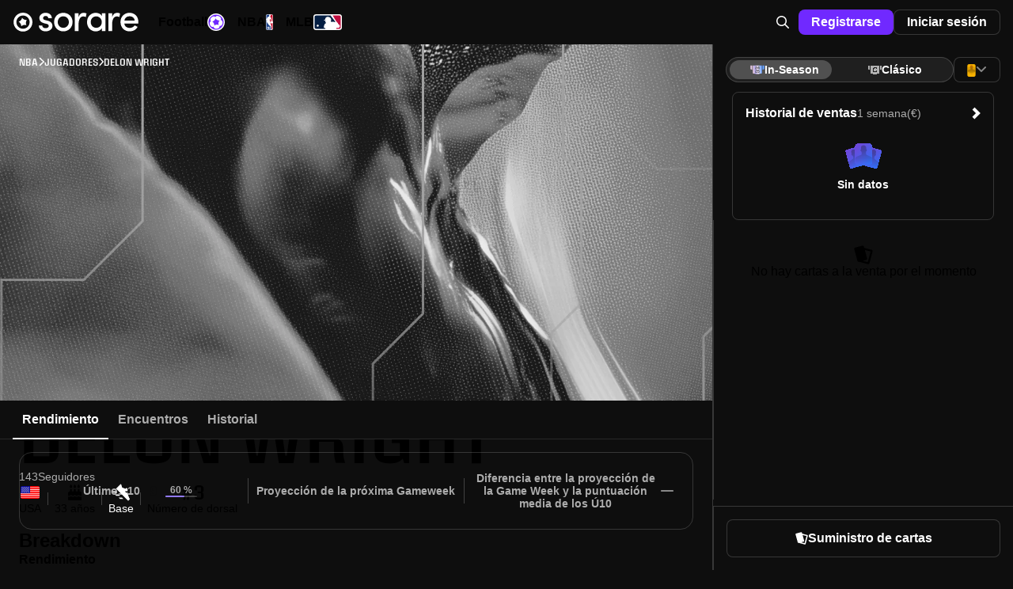

--- FILE ---
content_type: text/html;charset=UTF-8
request_url: https://sorare.com/es/nba/players/delon-wright-19920426
body_size: 34453
content:
<!DOCTYPE html><html data-sorare-version="20260120121529" data-sorare-revision="044866358bcc2dbcd99d6f4239b4dbc7fad62ace" data-sorare-fetched-at="2026-01-20T14:26:17.142Z" data-sorare-country="NL" class="modern-js" dir="ltr" lang="es" style="--scrollbar-width: 0px; --vh: 7.18px;"><head>
    <meta charset="utf-8">
    <meta name="viewport" content="width=device-width, initial-scale=1, viewport-fit=cover">
    <title>Delon Wright - Perfil de jugador • Sorare</title>

    
    
    
    
    <style>
      #fallback {
        display: none;
      }

      :root:not(.modern-js) #root {
        display: none;
      }

      :root:not(.modern-js) #fallback {
        display: block;
      }

      #fallback li {
        list-style-type: circle;
      }

      .browser-error-page {
        width: calc(80 * var(--vw));
        max-width: 600px;
        margin: auto;
      }

      .browser-error-page .logo {
        display: flex;
        align-items: center;
        margin-top: 40px;
      }

      .browser-error-page svg {
        fill: currentColor;
      }

      .browser-error-page svg:first-child {
        margin-right: 12px;
      }

      .browser-error-page img {
        width: 100%;
      }

      .browser-error-page p.h1 {
        font-size: 2em;
        font-weight: bold;
        margin-top: 24px;
        margin-bottom: 16px;
      }
    </style>
    <link rel="preconnect" href="https://frontend-assets.sorare.com">
    <link rel="preconnect" href="https://app.launchdarkly.com">
    <link rel="preconnect" href="https://cdn.segment.com">
    <link rel="preconnect" href="https://o1067581.ingest.sentry.io">
    <link rel="preconnect" href="https://use.typekit.net">
    <link rel="preconnect" href="https://p.typekit.net">

    <link rel="apple-touch-icon" sizes="180x180" href="/favicons/apple-touch-icon.png">
    <link rel="icon" type="image/png" sizes="32x32" href="/favicons/favicon-32x32.png" media="(prefers-color-scheme: light)">
    <link rel="icon" type="image/png" sizes="32x32" href="/favicons/favicon-32x32-dark.png" media="(prefers-color-scheme: dark)">
    <link rel="icon" type="image/png" sizes="16x16" href="/favicons/favicon-16x16.png" media="(prefers-color-scheme: light)">
    <link rel="icon" type="image/png" sizes="16x16" href="/favicons/favicon-16x16-dark.png" media="(prefers-color-scheme: dark)">
    <link rel="mask-icon" href="/favicons/safari-pinned-tab.svg" color="#5bbad5">
    <link rel="shortcut icon" class="light" href="/favicon.ico" media="(prefers-color-scheme: light)">
    <link rel="shortcut icon" class="dark" href="/favicon-dark.ico" media="(prefers-color-scheme: dark)">
    <link rel="manifest" href="/manifest.json">
    <meta name="msapplication-TileColor" content="#2d89ef">
    <meta name="msapplication-config" content="/favicons/browserconfig.xml">
    <meta name="theme-color" content="#101010">
    <noscript>
      <style>
        #fallback {
          display: none !important;
        }
      </style>
    </noscript>
    
    <meta property="twitter:site" content="@sorare">
    <meta property="og:type" content="website">
    
    
    
    <meta name="apple-itunes-app" content="app-id=1591453776">
    <meta name="twitter:card" content="summary_large_image">
    
    <link rel="modulepreload" crossorigin="" href="/assets/vendor-Cf0FDIdV.js">
    <link rel="stylesheet" crossorigin="" href="/assets/index-Cw8Q3gU8.css">
  <link rel="modulepreload" as="script" crossorigin="" href="/assets/page-G903raWh.js"><link rel="modulepreload" as="script" crossorigin="" href="/assets/index-2BJWM2Et.js"><link rel="modulepreload" as="script" crossorigin="" href="/assets/layout-0OxiSgWc.js"><link rel="modulepreload" as="script" crossorigin="" href="/assets/layout-BrrE8bvd.js"><link rel="modulepreload" as="script" crossorigin="" href="/assets/layout-DXp8ZdFH.js"><link rel="modulepreload" as="script" crossorigin="" href="/assets/page-o76nSsaY.js"><link rel="modulepreload" as="script" crossorigin="" href="/assets/useForCompetitionsCollectionFilter-DypJCs7C.js"><link rel="modulepreload" as="script" crossorigin="" href="/assets/LineupLocked-DEei3RWe.js"><link rel="modulepreload" as="script" crossorigin="" href="/assets/index-BDr_Y-sF.js"><link rel="modulepreload" as="script" crossorigin="" href="/assets/page-kilWDl19.js"><link rel="modulepreload" as="script" crossorigin="" href="/assets/index-CfaIwFyN.js"><link rel="modulepreload" as="script" crossorigin="" href="/assets/index-C0dK7zYt.js"><link rel="modulepreload" as="script" crossorigin="" href="/assets/page-GGyn0pVc.js"><link rel="modulepreload" as="script" crossorigin="" href="/assets/index-DwipNZdu.js"><link rel="modulepreload" as="script" crossorigin="" href="/assets/useSportSelect-DqfLqRVo.js"><link rel="modulepreload" as="script" crossorigin="" href="/assets/page-C0jq_Tul.js"><link rel="modulepreload" as="script" crossorigin="" href="/assets/index-loEUiO9J.js"><link rel="modulepreload" as="script" crossorigin="" href="/assets/useReferenceCurrencyForSale-efCxch0N.js"><link rel="modulepreload" as="script" crossorigin="" href="/assets/page-D2c7ma97.js"><link rel="modulepreload" as="script" crossorigin="" href="/assets/page-BQjtJ6Aq.js"><link rel="modulepreload" as="script" crossorigin="" href="/assets/index-BT-B3hNP.js"><link rel="modulepreload" as="script" crossorigin="" href="/assets/index-Bh7Wz8MX.js"><link rel="modulepreload" as="script" crossorigin="" href="/assets/page-D9_ILgOt.js"><link rel="modulepreload" as="script" crossorigin="" href="/assets/index-C34DagIZ.js"><link rel="modulepreload" as="script" crossorigin="" href="/assets/page-Dgh5q5R8.js"><link rel="modulepreload" as="script" crossorigin="" href="/assets/page-DD9GFGb_.js"><link rel="modulepreload" as="script" crossorigin="" href="/assets/page-BYD7qa4T.js"><link rel="modulepreload" as="script" crossorigin="" href="/assets/index-t-fob7de.js"><link rel="modulepreload" as="script" crossorigin="" href="/assets/page-CoJuS8P2.js"><link rel="modulepreload" as="script" crossorigin="" href="/assets/page-BJKj6zxc.js"><link rel="modulepreload" as="script" crossorigin="" href="/assets/layout-D98mYy_D.js"><link rel="modulepreload" as="script" crossorigin="" href="/assets/layout-hhAXdCXa.js"><link rel="modulepreload" as="script" crossorigin="" href="/assets/index--_jvTjaw.js"><link rel="modulepreload" as="script" crossorigin="" href="/assets/index-B2r8FtYQ.js"><link rel="modulepreload" as="script" crossorigin="" href="/assets/useConnector-CePic2cB.js"><link rel="modulepreload" as="script" crossorigin="" href="/assets/index-DAZJ3hfV.js"><link rel="modulepreload" as="script" crossorigin="" href="/assets/useDefaultPrintablePlayersSearchClient-D0wR0pxz.js"><link rel="modulepreload" as="script" crossorigin="" href="/assets/useUserCardsSearchClient-CJQ8cWol.js"><link rel="modulepreload" as="script" crossorigin="" href="/assets/useSearchBox-DZIxTzl5.js"><link rel="modulepreload" as="script" crossorigin="" href="/assets/page-DxHrXR2w.js"><link rel="modulepreload" as="script" crossorigin="" href="/assets/useI18nSortByItems-C3uXr9mw.js"><link rel="modulepreload" as="script" crossorigin="" href="/assets/layout-DF8V40om.js"><link rel="modulepreload" as="script" crossorigin="" href="/assets/index-Dr5KMdrc.js"><link rel="modulepreload" as="script" crossorigin="" href="/assets/SearchLayout-qaZ9MKTW.js"><link rel="modulepreload" as="script" crossorigin="" href="/assets/index-DQ_i2gJ-.js"><link rel="modulepreload" as="script" crossorigin="" href="/assets/usePrepareOffer-1nao4VKM.js"><link rel="modulepreload" as="script" crossorigin="" href="/assets/index-B0WaA3FH.js"><link rel="modulepreload" as="script" crossorigin="" href="/assets/usePackAssets-DjGNl9gu.js"><link rel="modulepreload" as="script" crossorigin="" href="/assets/index-HaWMGiQZ.js"><link rel="modulepreload" as="script" crossorigin="" href="/assets/index-ZySodX3y.js"><link rel="modulepreload" as="script" crossorigin="" href="/assets/index-BDOijLjO.js"><link rel="modulepreload" as="script" crossorigin="" href="/assets/index-CFEGqo92.js"><link rel="modulepreload" as="script" crossorigin="" href="/assets/index-DQWXwU7C.js"><link rel="modulepreload" as="script" crossorigin="" href="/assets/page-B02MscUO.js"><link rel="modulepreload" as="script" crossorigin="" href="/assets/index-B7RYWqua.js"><link rel="modulepreload" as="script" crossorigin="" href="/assets/index-DMEmhd2L.js"><link rel="modulepreload" as="script" crossorigin="" href="/assets/index-CmHAswy3.js"><link rel="modulepreload" as="script" crossorigin="" href="/assets/page-YG8POfZQ.js"><link rel="modulepreload" as="script" crossorigin="" href="/assets/useHits-P4XNY9sZ.js"><link rel="modulepreload" as="script" crossorigin="" href="/assets/index-DvEs6AIB.js"><link rel="modulepreload" as="script" crossorigin="" href="/assets/index-G2BDXzl5.js"><link rel="modulepreload" as="script" crossorigin="" href="/assets/index-B3V24PvL.js"><link rel="modulepreload" as="script" crossorigin="" href="/assets/index-od29Izr4.js"><link rel="modulepreload" as="script" crossorigin="" href="/assets/usePrepareBid-VcIIGzBG.js"><link rel="modulepreload" as="script" crossorigin="" href="/assets/index-DF8H3Yvx.js"><link rel="modulepreload" as="script" crossorigin="" href="/assets/index-DuYrdBYM.js"><link rel="modulepreload" as="script" crossorigin="" href="/assets/page-CJjneamo.js"><link rel="modulepreload" as="script" crossorigin="" href="/assets/index-D4VLD1PJ.js"><link rel="modulepreload" as="script" crossorigin="" href="/assets/index-DTZlVAP4.js"><link rel="modulepreload" as="script" crossorigin="" href="/assets/layout-QhmP_ZNp.js"><link rel="modulepreload" as="script" crossorigin="" href="/assets/index--ms1GkkE.js"><link rel="modulepreload" as="script" crossorigin="" href="/assets/index-BXFpBZAg.js"><link rel="modulepreload" as="script" crossorigin="" href="/assets/page-C_8juiOP.js"><link rel="modulepreload" as="script" crossorigin="" href="/assets/index-DgszHT0N.js"><link rel="modulepreload" as="script" crossorigin="" href="/assets/index-BIYYB0h2.js"><link rel="modulepreload" as="script" crossorigin="" href="/assets/index-f4ajDjwQ.js"><link rel="modulepreload" as="script" crossorigin="" href="/assets/index-Bre5lr9Z.js"><link rel="modulepreload" as="script" crossorigin="" href="/assets/page-CcjqpXNT.js"><link rel="modulepreload" as="script" crossorigin="" href="/assets/index-ChHtONSr.js"><link rel="modulepreload" as="script" crossorigin="" href="/assets/page-D8iqbCGc.js"><link rel="modulepreload" as="script" crossorigin="" href="/assets/DumbCardBack-DX664wki.js"><link rel="modulepreload" as="script" crossorigin="" href="/assets/index-Csg8Cjjc.js"><link rel="modulepreload" as="script" crossorigin="" href="/assets/index-DTrFF4ok.js"><link rel="modulepreload" as="script" crossorigin="" href="/assets/cardFilters-BemWoF-k.js"><link rel="modulepreload" as="script" crossorigin="" href="/assets/index-kTzlAewq.js"><link rel="modulepreload" as="script" crossorigin="" href="/assets/cardFilters-BUbQfEXN.js"><link rel="modulepreload" as="script" crossorigin="" href="/assets/cardFilters-Dv5h3MWF.js"><link rel="modulepreload" as="script" crossorigin="" href="/assets/index-BuZwqlb9.js"><link rel="modulepreload" as="script" crossorigin="" href="/assets/index-BrdSmQ48.js"><link rel="modulepreload" as="script" crossorigin="" href="/assets/index-Dzx91Dc3.js"><link rel="modulepreload" as="script" crossorigin="" href="/assets/useClickTradeEvent-BoLPJxUz.js"><link rel="modulepreload" as="script" crossorigin="" href="/assets/page-CfEdIw31.js"><link rel="modulepreload" as="script" crossorigin="" href="/assets/index-E5aTlUBC.js"><link rel="modulepreload" as="script" crossorigin="" href="/assets/index-BiYId7bY.js"><link rel="modulepreload" as="script" crossorigin="" href="/assets/index-CVivVcpC.js"><link rel="modulepreload" as="script" crossorigin="" href="/assets/index-Ct3-nfJW.js"><link rel="modulepreload" as="script" crossorigin="" href="/assets/page-By1gWz3Q.js"><link rel="modulepreload" as="script" crossorigin="" href="/assets/page-BqeFDThV.js"><link hreflang="en" href="https://sorare.com/en/nba/players/delon-wright-19920426" rel="alternate" data-rh="true"><link hreflang="de" href="https://sorare.com/de/nba/players/delon-wright-19920426" rel="alternate" data-rh="true"><link hreflang="es" href="https://sorare.com/es/nba/players/delon-wright-19920426" rel="alternate" data-rh="true"><link hreflang="fr" href="https://sorare.com/fr/nba/players/delon-wright-19920426" rel="alternate" data-rh="true"><link hreflang="it" href="https://sorare.com/it/nba/players/delon-wright-19920426" rel="alternate" data-rh="true"><link hreflang="ru" href="https://sorare.com/ru/nba/players/delon-wright-19920426" rel="alternate" data-rh="true"><link hreflang="tr" href="https://sorare.com/tr/nba/players/delon-wright-19920426" rel="alternate" data-rh="true"><link hreflang="nl" href="https://sorare.com/nl/nba/players/delon-wright-19920426" rel="alternate" data-rh="true"><link hreflang="pt" href="https://sorare.com/pt/nba/players/delon-wright-19920426" rel="alternate" data-rh="true"><link hreflang="x-default" href="https://sorare.com/nba/players/delon-wright-19920426" rel="alternate" data-rh="true"><link href="https://sorare.com/es/nba/players/delon-wright-19920426" rel="canonical" data-rh="true"><style data-styled="active" data-styled-version="6.1.25">.ixNfdD{display:-webkit-box;display:-webkit-flex;display:-ms-flexbox;display:flex;-webkit-align-items:center;-webkit-box-align:center;-ms-flex-align:center;align-items:center;-webkit-box-pack:center;-ms-flex-pack:center;-webkit-justify-content:center;justify-content:center;gap:var(--unit);-webkit-flex:initial;-ms-flex:initial;flex:initial;}.OZPuK{display:-webkit-box;display:-webkit-flex;display:-ms-flexbox;display:flex;-webkit-align-items:center;-webkit-box-align:center;-ms-flex-align:center;align-items:center;-webkit-box-pack:start;-ms-flex-pack:start;-webkit-justify-content:flex-start;justify-content:flex-start;gap:var(--intermediate-unit);-webkit-flex:initial;-ms-flex:initial;flex:initial;}.ikcINS{display:-webkit-box;display:-webkit-flex;display:-ms-flexbox;display:flex;-webkit-align-items:center;-webkit-box-align:center;-ms-flex-align:center;align-items:center;-webkit-box-pack:start;-ms-flex-pack:start;-webkit-justify-content:flex-start;justify-content:flex-start;gap:var(--unit);-webkit-flex:initial;-ms-flex:initial;flex:initial;}.cKqNNg{display:-webkit-box;display:-webkit-flex;display:-ms-flexbox;display:flex;-webkit-align-items:center;-webkit-box-align:center;-ms-flex-align:center;align-items:center;-webkit-box-pack:start;-ms-flex-pack:start;-webkit-justify-content:flex-start;justify-content:flex-start;gap:0px;-webkit-flex:initial;-ms-flex:initial;flex:initial;}.bXKYIl{display:-webkit-box;display:-webkit-flex;display:-ms-flexbox;display:flex;-webkit-align-items:center;-webkit-box-align:center;-ms-flex-align:center;align-items:center;-webkit-box-pack:center;-ms-flex-pack:center;-webkit-justify-content:center;justify-content:center;gap:0px;-webkit-flex:initial;-ms-flex:initial;flex:initial;}.dFCYcF{display:-webkit-box;display:-webkit-flex;display:-ms-flexbox;display:flex;-webkit-align-items:center;-webkit-box-align:center;-ms-flex-align:center;align-items:center;-webkit-box-pack:center;-ms-flex-pack:center;-webkit-justify-content:center;justify-content:center;gap:var(--half-unit);-webkit-flex:initial;-ms-flex:initial;flex:initial;}.jjXGw{display:-webkit-box;display:-webkit-flex;display:-ms-flexbox;display:flex;-webkit-align-items:center;-webkit-box-align:center;-ms-flex-align:center;align-items:center;-webkit-box-pack:start;-ms-flex-pack:start;-webkit-justify-content:flex-start;justify-content:flex-start;gap:calc(8 * var(--unit));-webkit-flex:initial;-ms-flex:initial;flex:initial;}.uBqty{display:-webkit-box;display:-webkit-flex;display:-ms-flexbox;display:flex;-webkit-align-items:center;-webkit-box-align:center;-ms-flex-align:center;align-items:center;-webkit-box-pack:justify;-ms-flex-pack:space-between;-webkit-justify-content:space-between;justify-content:space-between;gap:0px;-webkit-flex:initial;-ms-flex:initial;flex:initial;}.jRTTAw{display:-webkit-box;display:-webkit-flex;display:-ms-flexbox;display:flex;-webkit-align-items:center;-webkit-box-align:center;-ms-flex-align:center;align-items:center;-webkit-box-pack:justify;-ms-flex-pack:space-between;-webkit-justify-content:space-between;justify-content:space-between;gap:var(--unit);-webkit-flex:initial;-ms-flex:initial;flex:initial;}.dZwVHM{display:-webkit-box;display:-webkit-flex;display:-ms-flexbox;display:flex;-webkit-flex-direction:column;-ms-flex-direction:column;flex-direction:column;-webkit-align-items:stretch;-webkit-box-align:stretch;-ms-flex-align:stretch;align-items:stretch;-webkit-box-pack:start;-ms-flex-pack:start;-webkit-justify-content:flex-start;justify-content:flex-start;gap:0px;-webkit-flex:initial;-ms-flex:initial;flex:initial;}.fOgZRK{display:-webkit-box;display:-webkit-flex;display:-ms-flexbox;display:flex;-webkit-flex-direction:column;-ms-flex-direction:column;flex-direction:column;-webkit-align-items:stretch;-webkit-box-align:stretch;-ms-flex-align:stretch;align-items:stretch;-webkit-box-pack:start;-ms-flex-pack:start;-webkit-justify-content:flex-start;justify-content:flex-start;gap:var(--unit);-webkit-flex:initial;-ms-flex:initial;flex:initial;}.jeCIlV{display:-webkit-box;display:-webkit-flex;display:-ms-flexbox;display:flex;-webkit-flex-direction:column;-ms-flex-direction:column;flex-direction:column;-webkit-align-items:stretch;-webkit-box-align:stretch;-ms-flex-align:stretch;align-items:stretch;-webkit-box-pack:start;-ms-flex-pack:start;-webkit-justify-content:flex-start;justify-content:flex-start;gap:var(--triple-unit);-webkit-flex:initial;-ms-flex:initial;flex:initial;}.cOcWSU{display:-webkit-box;display:-webkit-flex;display:-ms-flexbox;display:flex;-webkit-flex-direction:column;-ms-flex-direction:column;flex-direction:column;-webkit-align-items:stretch;-webkit-box-align:stretch;-ms-flex-align:stretch;align-items:stretch;-webkit-box-pack:start;-ms-flex-pack:start;-webkit-justify-content:flex-start;justify-content:flex-start;gap:var(--half-unit);-webkit-flex:initial;-ms-flex:initial;flex:initial;}.irYAET{display:-webkit-box;display:-webkit-flex;display:-ms-flexbox;display:flex;-webkit-flex-direction:column;-ms-flex-direction:column;flex-direction:column;-webkit-align-items:center;-webkit-box-align:center;-ms-flex-align:center;align-items:center;-webkit-box-pack:center;-ms-flex-pack:center;-webkit-justify-content:center;justify-content:center;gap:var(--unit);-webkit-flex:initial;-ms-flex:initial;flex:initial;}.jNpdSi{display:-webkit-box;display:-webkit-flex;display:-ms-flexbox;display:flex;-webkit-flex-direction:column;-ms-flex-direction:column;flex-direction:column;-webkit-align-items:stretch;-webkit-box-align:stretch;-ms-flex-align:stretch;align-items:stretch;-webkit-box-pack:start;-ms-flex-pack:start;-webkit-justify-content:flex-start;justify-content:flex-start;gap:var(--double-unit);-webkit-flex:initial;-ms-flex:initial;flex:initial;}.cQPyQd{display:-webkit-box;display:-webkit-flex;display:-ms-flexbox;display:flex;-webkit-flex-direction:column;-ms-flex-direction:column;flex-direction:column;-webkit-align-items:center;-webkit-box-align:center;-ms-flex-align:center;align-items:center;-webkit-box-pack:center;-ms-flex-pack:center;-webkit-justify-content:center;justify-content:center;gap:var(--half-unit);-webkit-flex:initial;-ms-flex:initial;flex:initial;}.hNEddG{display:-webkit-box;display:-webkit-flex;display:-ms-flexbox;display:flex;-webkit-flex-direction:column;-ms-flex-direction:column;flex-direction:column;-webkit-align-items:stretch;-webkit-box-align:stretch;-ms-flex-align:stretch;align-items:stretch;-webkit-box-pack:start;-ms-flex-pack:start;-webkit-justify-content:flex-start;justify-content:flex-start;gap:var(--intermediate-unit);-webkit-flex:initial;-ms-flex:initial;flex:initial;}.csDIFt{display:-webkit-box;display:-webkit-flex;display:-ms-flexbox;display:flex;-webkit-flex-direction:column;-ms-flex-direction:column;flex-direction:column;-webkit-align-items:center;-webkit-box-align:center;-ms-flex-align:center;align-items:center;-webkit-box-pack:center;-ms-flex-pack:center;-webkit-justify-content:center;justify-content:center;gap:0px;-webkit-flex:initial;-ms-flex:initial;flex:initial;}.buwwHU{font:var(--typography-font);}.kSkMNz{font:var(--typography-font);font-weight:var(--t-bold);}.hTccMD{--typography-font:var(--t-headline-m);}@media (min-width: 720px){.hTccMD{--typography-font:var(--t-headline-l);}}.ddCGeI{--typography-font:var(--t-headline-s);}@media (min-width: 720px){.ddCGeI{--typography-font:var(--t-headline-m);}}.eOzgVB{--typography-font:var(--t-headline-xs);}.gfALmB{--typography-font:var(--t-body-m);}.dwnoCB{--typography-font:var(--t-body-s);}.fcurQS{--typography-font:var(--t-label-l);}.iVUEAt{--typography-font:var(--t-label-m);}.kfVjvr{--typography-font:var(--t-label-s);}.hopoJB{--typography-font:var(--t-label-xs);}.hDaXPR{--typography-font:var(--t-brand-l);text-transform:uppercase;}.edVDML{--typography-font:var(--t-brand-m);text-transform:uppercase;}.gTDzzn{--typography-font:var(--t-brand-xxs);text-transform:uppercase;}.bVUpUd{display:-webkit-box;display:-webkit-flex;display:-ms-flexbox;display:flex;-webkit-align-items:center;-webkit-box-align:center;-ms-flex-align:center;align-items:center;-webkit-box-pack:center;-ms-flex-pack:center;-webkit-justify-content:center;justify-content:center;gap:var(--unit);height:48px;padding:0px 20px;box-shadow:none;border:none;border-radius:var(--unit);position:relative;-webkit-transition:background-color 0.2s ease-in-out;transition:background-color 0.2s ease-in-out;}.bVUpUd{letter-spacing:0;white-space:nowrap;font:var(--t-label-l);font-weight:var(--t-bold);}.bVUpUd.fullWidth{width:100%;}.bVUpUd.compact{padding:0 var(--unit);height:var(--triple-unit);font:var(--t-label-m);font-weight:var(--t-bold);}.bVUpUd.small{padding:0 var(--double-unit);height:var(--quadruple-unit);}.bVUpUd.medium{height:40px;min-width:40px;padding:0px 12px;}.bVUpUd.primary{background-color:var(--c-blue-400);color:var(--c-white);}.bVUpUd.primary.active:after,.bVUpUd.primary:hover:after,.bVUpUd.primary:focus:after{content:'';position:absolute;inset:0;border-radius:inherit;background:var(--c-nd-50);}.bVUpUd.secondary{background-color:var(--c-white);color:var(--c-black);}.bVUpUd.secondary.active:after,.bVUpUd.secondary:hover:after,.bVUpUd.secondary:focus:after{content:'';position:absolute;inset:0;border-radius:inherit;background:var(--c-nl-100);}.bVUpUd.tertiary{background-color:var(--c-black);border:1px solid var(--c-nd-150);color:var(--c-white);}.bVUpUd.tertiary.active:after,.bVUpUd.tertiary:hover:after,.bVUpUd.tertiary:focus:after{content:'';position:absolute;inset:0;border-radius:inherit;background:var(--c-nd-50);}.bVUpUd.quaternary{background-color:var(--c-nd-50);color:var(--c-white);}.bVUpUd.quaternary.active,.bVUpUd.quaternary:hover,.bVUpUd.quaternary:focus{background:var(--c-nd-100);}.bVUpUd.transparent{color:var(--c-white);}.bVUpUd.transparent:hover{background:var(--c-nd-50);}.bVUpUd.transparent.disabled,.bVUpUd.transparent:disabled,.bVUpUd.transparent.disabled:active,.bVUpUd.transparent:disabled:active,.bVUpUd.transparent.disabled:hover,.bVUpUd.transparent:disabled:hover,.bVUpUd.transparent.disabled:focus,.bVUpUd.transparent:disabled:focus{background:none;}.bVUpUd.red{background-color:var(--c-surface-error);color:var(--c-red-400);}.bVUpUd.red.active:after,.bVUpUd.red:hover:after,.bVUpUd.red:focus:after{content:'';position:absolute;inset:0;border-radius:inherit;background:var(--c-nd-50);}.bVUpUd.green{background-color:var(--c-surface-success);color:var(--c-onBase-success);}.bVUpUd.green.active:after,.bVUpUd.green:hover:after,.bVUpUd.green:focus:after{content:'';position:absolute;inset:0;border-radius:inherit;background:var(--c-nd-50);}.bVUpUd.yellow{background-color:rgba(var(--c-rgb-yellow-300),0.16);color:var(--c-yellow-300);}.bVUpUd.yellow.active:after,.bVUpUd.yellow:hover:after,.bVUpUd.yellow:focus:after{content:'';position:absolute;inset:0;border-radius:inherit;background:var(--c-nd-50);}.bVUpUd.purple{background-color:var(--c-rewards-squad);color:var(--c-white);}.bVUpUd.purple.active:after,.bVUpUd.purple:hover:after,.bVUpUd.purple:focus:after{content:'';position:absolute;inset:0;border-radius:inherit;background:var(--c-nd-50);}.bVUpUd.disabled,.bVUpUd:disabled,.bVUpUd.disabled:active,.bVUpUd:disabled:active,.bVUpUd.disabled:hover,.bVUpUd:disabled:hover,.bVUpUd.disabled:focus,.bVUpUd:disabled:focus{color:var(--c-nd-500);background:var(--c-nd-150);border-color:transparent;}.bVUpUd.disabled:after,.bVUpUd:disabled:after,.bVUpUd.disabled:active:after,.bVUpUd:disabled:active:after,.bVUpUd.disabled:hover:after,.bVUpUd:disabled:hover:after,.bVUpUd.disabled:focus:after,.bVUpUd:disabled:focus:after{content:none;}.bVUpUd.blur{-webkit-backdrop-filter:blur(64px);backdrop-filter:blur(64px);}.ksWqjc{display:-webkit-box;display:-webkit-flex;display:-ms-flexbox;display:flex;-webkit-align-items:center;-webkit-box-align:center;-ms-flex-align:center;align-items:center;-webkit-box-pack:center;-ms-flex-pack:center;-webkit-justify-content:center;justify-content:center;gap:var(--unit);height:48px;padding:0px 20px;box-shadow:none;border:none;border-radius:var(--unit);position:relative;-webkit-transition:background-color 0.2s ease-in-out;transition:background-color 0.2s ease-in-out;}.ksWqjc{letter-spacing:0;white-space:nowrap;font:var(--t-label-l);font-weight:var(--t-bold);}.ksWqjc.fullWidth{width:100%;}.ksWqjc.compact{padding:0 var(--unit);height:var(--triple-unit);font:var(--t-label-m);font-weight:var(--t-bold);}.ksWqjc.small{padding:0 var(--double-unit);height:var(--quadruple-unit);}.ksWqjc.medium{height:40px;min-width:40px;padding:0px 12px;}.ksWqjc.primary{background-color:var(--c-blue-400);color:var(--c-white);}.ksWqjc.primary.active:after,.ksWqjc.primary:hover:after,.ksWqjc.primary:focus:after{content:'';position:absolute;inset:0;border-radius:inherit;background:var(--c-nd-50);}.ksWqjc.secondary{background-color:var(--c-white);color:var(--c-black);}.ksWqjc.secondary.active:after,.ksWqjc.secondary:hover:after,.ksWqjc.secondary:focus:after{content:'';position:absolute;inset:0;border-radius:inherit;background:var(--c-nl-100);}.ksWqjc.tertiary{background-color:var(--c-black);border:1px solid var(--c-nd-150);color:var(--c-white);}.ksWqjc.tertiary.active:after,.ksWqjc.tertiary:hover:after,.ksWqjc.tertiary:focus:after{content:'';position:absolute;inset:0;border-radius:inherit;background:var(--c-nd-50);}.ksWqjc.quaternary{background-color:var(--c-nd-50);color:var(--c-white);}.ksWqjc.quaternary.active,.ksWqjc.quaternary:hover,.ksWqjc.quaternary:focus{background:var(--c-nd-100);}.ksWqjc.transparent{color:var(--c-white);}.ksWqjc.transparent:hover{background:var(--c-nd-50);}.ksWqjc.transparent.disabled,.ksWqjc.transparent:disabled,.ksWqjc.transparent.disabled:active,.ksWqjc.transparent:disabled:active,.ksWqjc.transparent.disabled:hover,.ksWqjc.transparent:disabled:hover,.ksWqjc.transparent.disabled:focus,.ksWqjc.transparent:disabled:focus{background:none;}.ksWqjc.red{background-color:var(--c-surface-error);color:var(--c-red-400);}.ksWqjc.red.active:after,.ksWqjc.red:hover:after,.ksWqjc.red:focus:after{content:'';position:absolute;inset:0;border-radius:inherit;background:var(--c-nd-50);}.ksWqjc.green{background-color:var(--c-surface-success);color:var(--c-onBase-success);}.ksWqjc.green.active:after,.ksWqjc.green:hover:after,.ksWqjc.green:focus:after{content:'';position:absolute;inset:0;border-radius:inherit;background:var(--c-nd-50);}.ksWqjc.yellow{background-color:rgba(var(--c-rgb-yellow-300),0.16);color:var(--c-yellow-300);}.ksWqjc.yellow.active:after,.ksWqjc.yellow:hover:after,.ksWqjc.yellow:focus:after{content:'';position:absolute;inset:0;border-radius:inherit;background:var(--c-nd-50);}.ksWqjc.purple{background-color:var(--c-rewards-squad);color:var(--c-white);}.ksWqjc.purple.active:after,.ksWqjc.purple:hover:after,.ksWqjc.purple:focus:after{content:'';position:absolute;inset:0;border-radius:inherit;background:var(--c-nd-50);}.ksWqjc.disabled,.ksWqjc:disabled,.ksWqjc.disabled:active,.ksWqjc:disabled:active,.ksWqjc.disabled:hover,.ksWqjc:disabled:hover,.ksWqjc.disabled:focus,.ksWqjc:disabled:focus{color:var(--c-nd-500);background:var(--c-nd-150);border-color:transparent;}.ksWqjc.disabled:after,.ksWqjc:disabled:after,.ksWqjc.disabled:active:after,.ksWqjc:disabled:active:after,.ksWqjc.disabled:hover:after,.ksWqjc:disabled:hover:after,.ksWqjc.disabled:focus:after,.ksWqjc:disabled:focus:after{content:none;}.ksWqjc.blur{-webkit-backdrop-filter:blur(64px);backdrop-filter:blur(64px);}.iILqqt{padding:0;display:-webkit-box;display:-webkit-flex;display:-ms-flexbox;display:flex;-webkit-align-items:center;-webkit-box-align:center;-ms-flex-align:center;align-items:center;width:calc(6 * var(--unit));height:calc(6 * var(--unit));border-radius:2em;}.iILqqt[aria-disabled='true']{opacity:0.5;pointer-events:none;}.iILqqt.compact{padding:0;width:var(--triple-unit);height:var(--triple-unit);}.iILqqt.small{padding:0;width:var(--quadruple-unit);height:var(--quadruple-unit);}.iILqqt.medium{padding:0;width:calc(5 * var(--unit));height:calc(5 * var(--unit));}.CTPrH.CTPrH{font-size:16px;line-height:12px;}.eqsFDf{pointer-events:auto;}.eqsFDf[data-state='open']{-webkit-animation:ivrMvD 700ms cubic-bezier(0.02,0.36,0.48,0.97);animation:ivrMvD 700ms cubic-bezier(0.02,0.36,0.48,0.97);}.eqsFDf[data-swipe='move']{-webkit-transform:translateY(var(--radix-toast-swipe-move-y));-moz-transform:translateY(var(--radix-toast-swipe-move-y));-ms-transform:translateY(var(--radix-toast-swipe-move-y));transform:translateY(var(--radix-toast-swipe-move-y));}.eqsFDf[data-swipe='cancel']{-webkit-transform:translateY(0);-moz-transform:translateY(0);-ms-transform:translateY(0);transform:translateY(0);-webkit-transition:-webkit-transform 200ms ease-out;transition:transform 200ms ease-out;}.eqsFDf[data-state='closed'],.eqsFDf[data-swipe='end']{-webkit-animation:dOignK 250ms ease-out;animation:dOignK 250ms ease-out;}.eqsFDf:focus{outline:none;}.ijQQFM{position:fixed;top:0;left:0;right:0;z-index:1400;display:-webkit-box;display:-webkit-flex;display:-ms-flexbox;display:flex;-webkit-flex-direction:column;-ms-flex-direction:column;flex-direction:column;padding:var(--double-unit);margin:0;pointer-events:none;}.bQRnPs{display:-webkit-box;display:-webkit-flex;display:-ms-flexbox;display:flex;-webkit-align-items:flex-start;-webkit-box-align:flex-start;-ms-flex-align:flex-start;align-items:flex-start;max-width:100%;margin:auto;-webkit-backdrop-filter:blur(64px);backdrop-filter:blur(64px);background-color:var(--c-nl-200);color:var(--c-white);padding:var(--double-unit);width:-webkit-max-content;width:-moz-max-content;width:max-content;word-break:break-word;border:1px solid var(--c-nd-150);gap:var(--unit);border-radius:var(--unit);}.bQRnPs a{-webkit-text-decoration:underline;text-decoration:underline;}.kNLZvj{position:relative;color:inherit;width:1em;height:1em;overflow:hidden;border-radius:1em;}.qIxCW{display:block;width:100%;height:100%;-webkit-animation:dcwVGn 1.35s linear infinite;animation:dcwVGn 1.35s linear infinite;}.knZMVA{background-color:transparent;width:100%;height:100%;margin:auto;vertical-align:top;}.knZMVA.fullHeight{height:100vh;}.knZMVA.fullHeight.white{background-color:var(--c-white);}.knZMVA.grow{-webkit-flex:1;-ms-flex:1;flex:1;}.knZMVA.fullScreen{position:fixed;inset:0;overflow:auto;z-index:10;background:var(--c-black);}.cULFyX{position:relative;font-size:calc(8 * var(--unit));}.sc-jcTsJz.small .cULFyX{font-size:calc(4 * var(--unit));}.sc-jcTsJz.smaller .cULFyX{font-size:calc(2 * var(--unit));}.cULFyX img{display:block;width:100%;height:100%;}.kOewGb{display:-webkit-inline-box;display:-webkit-inline-flex;display:-ms-inline-flexbox;display:inline-flex;}.ZeWfe{position:-webkit-sticky;position:sticky;top:var(--current-stack-height,0px);z-index:1;isolation:isolate;background:var(--c-black);}.ZeWfe.transparent{background:unset;}.ktzdlK{isolation:isolate;}.ktzdlK.hidden{visibility:hidden;}.ktzdlK.disableSticky .sc-kOLpmI{position:static;}.ktzdlK .sc-kOLpmI{view-transition-name:sticky-header;}.ktzdlK .ktzdlK .sc-kOLpmI{view-transition-name:none;}.dXYgL{--parent-stack-height:calc( var(--current-stack-height,0px) + 0px );}.xBZWE{--parent-stack-height:calc( var(--current-stack-height,0px) + 56px );}.eUmGKq{--parent-stack-height:calc( var(--current-stack-height,0px) + 49px );}.bNjdKY{--current-stack-height:var(--parent-stack-height,0px);z-index:0;}.UPvQY{color:var(--c-blue-400);fill:var(--c-black);}.fDthuR{--container-padding:var(--intermediate-unit);padding:0 var(--container-padding);}@media (min-width: 720px){.fDthuR{--container-padding:var(--triple-unit);}}.fDthuR .sc-gaTVlc{margin:0 calc(-1 * var(--container-padding));}.eHDUWA{-webkit-transition:0.15s ease color;transition:0.15s ease color;position:relative;cursor:pointer;color:var(--c-white);padding:var(--unit);font-size:22px;}.eHDUWA:hover.instagram,.eHDUWA:focus.instagram{color:var(--c-social-instagram);}.eHDUWA:hover.x,.eHDUWA:focus.x{color:var(--c-social-x-twitter);}.eHDUWA:hover.discord,.eHDUWA:focus.discord{color:var(--c-social-discord);}.eHDUWA:hover.reddit,.eHDUWA:focus.reddit{color:var(--c-social-reddit);}.eHDUWA:hover.youtube,.eHDUWA:focus.youtube{color:var(--c-social-youtube);}.eHDUWA:hover.facebook,.eHDUWA:focus.facebook{color:var(--c-social-facebook);}.eHDUWA:hover.tiktok,.eHDUWA:focus.tiktok{color:var(--c-social-tiktok);}.gxpfBE{display:-webkit-box;display:-webkit-flex;display:-ms-flexbox;display:flex;gap:var(--double-unit);overflow:auto;}.gJmOtp{display:block;padding:var(--half-unit) 0;color:var(--c-nd-400);}.gJmOtp:hover,.gJmOtp:focus{color:var(--c-white);-webkit-text-decoration:underline;text-decoration:underline;}@media (min-width: 720px){.gJmOtp{color:var(--c-white);}}.hlNNk{-webkit-align-items:flex-start;-webkit-box-align:flex-start;-ms-flex-align:flex-start;align-items:flex-start;-webkit-box-pack:justify;-ms-flex-pack:space-between;-webkit-justify-content:space-between;justify-content:space-between;-webkit-box-flex-wrap:wrap;-webkit-flex-wrap:wrap;-ms-flex-wrap:wrap;flex-wrap:wrap;padding:var(--triple-unit) var(--unit);}.gSYDIi{margin-bottom:var(--half-unit);}.dIBQIm{background:var(--c-black);color:var(--c-white);}.hMohGL{display:-webkit-box;display:-webkit-flex;display:-ms-flexbox;display:flex;-webkit-align-items:flex-start;-webkit-box-align:flex-start;-ms-flex-align:flex-start;align-items:flex-start;-webkit-flex-direction:column;-ms-flex-direction:column;flex-direction:column;gap:var(--double-unit);padding:var(--double-unit) 0;}@media (min-width: 720px){.hMohGL{-webkit-flex-direction:row;-ms-flex-direction:row;flex-direction:row;-webkit-box-pack:justify;-ms-flex-pack:space-between;-webkit-justify-content:space-between;justify-content:space-between;-webkit-align-items:center;-webkit-box-align:center;-ms-flex-align:center;align-items:center;}}@media (min-width: 720px){.eIWOBP{text-align:right;}}.dNfGwF{display:-ms-grid;display:grid;--container-padding:var(--double-unit);--container-width:min( 1320px,calc(100% - 2 * var(--container-padding)) );-ms-grid-columns:1fr var(--container-width) 1fr;grid-template-columns:1fr var(--container-width) 1fr;}.dNfGwF>*{-ms-grid-column:2;grid-column:2;}.iWxxH{position:relative;z-index:1;}a.iWxxH,button:not(:disabled).iWxxH{cursor:pointer;}.iWxxH,.iWxxH:hover,.iWxxH:focus{color:inherit;}.iXTmsr{z-index:1;position:relative;margin:auto;width:100%;height:var(--navbar-height-mobile);}.gfqVYq{display:-webkit-box;display:-webkit-flex;display:-ms-flexbox;display:flex;-webkit-flex:1;-ms-flex:1;flex:1;gap:var(--unit);}.hKCgoy{display:-webkit-box;display:-webkit-flex;display:-ms-flexbox;display:flex;gap:var(--unit);-webkit-align-items:center;-webkit-box-align:center;-ms-flex-align:center;align-items:center;}@media (min-width: 480px){.hKCgoy{margin-right:var(--double-unit);}}.cFZXsv{display:-webkit-box;display:-webkit-flex;display:-ms-flexbox;display:flex;-webkit-align-items:center;-webkit-box-align:center;-ms-flex-align:center;align-items:center;font-weight:bold;gap:var(--unit);-webkit-box-pack:justify;-ms-flex-pack:space-between;-webkit-justify-content:space-between;justify-content:space-between;}@media (min-width: 960px){.cFZXsv{padding:var(--unit);}.cFZXsv:hover{border-radius:var(--unit);}}.bqfYmI{display:-webkit-box;display:-webkit-flex;display:-ms-flexbox;display:flex;min-height:var(--100vh);-webkit-flex-direction:column-reverse;-ms-flex-direction:column-reverse;flex-direction:column-reverse;}@media (min-width: 960px){.bqfYmI{-webkit-flex-direction:row;-ms-flex-direction:row;flex-direction:row;}}.jhOCZy{width:100%;-webkit-box-pack:start;-ms-flex-pack:start;-webkit-justify-content:flex-start;justify-content:flex-start;-webkit-align-items:stretch;-webkit-box-align:stretch;-ms-flex-align:stretch;align-items:stretch;position:-webkit-sticky;position:sticky;bottom:0;right:0;}.bHugrc{-webkit-flex:1;-ms-flex:1;flex:1;overflow:clip;min-width:0;}.itHXNR{isolation:isolate;position:relative;}.itHXNR.displayFooter{min-height:calc(100vh - var(--current-stack-height));}.EfoKY{position:absolute;isolation:isolate;z-index:-1;inset:0;pointer-events:none;}.eiDTBX{position:relative;isolation:isolate;}.eiDTBX.hideButtonsOnMobile .sc-gTFaXx{visibility:hidden;}.eiDTBX.grow{width:100%;}@media (min-width: 720px){.eiDTBX .sc-gTFaXx{visibility:visible;}.eiDTBX.displayOnlyOnHover .sc-gTFaXx{visibility:hidden;}.eiDTBX.displayOnlyOnHover:hover .sc-gTFaXx,.eiDTBX.displayOnlyOnHover:focus-within .sc-gTFaXx{visibility:visible;}}.bHSYHB{width:1px;height:1em;margin:0 var(--unit);background-color:var(--c-nd-200);}.yQCWV{text-align:center;margin:auto;height:100%;padding:calc(10 * var(--unit)) var(--triple-unit) var(--triple-unit);}.iEdXBc{-webkit-box-flex-wrap:wrap;-webkit-flex-wrap:wrap;-ms-flex-wrap:wrap;flex-wrap:wrap;-webkit-box-pack:center;-ms-flex-pack:center;-webkit-justify-content:center;justify-content:center;}.OZbPe{-ms-overflow-style:none;scrollbar-width:none;display:-webkit-box;display:-webkit-flex;display:-ms-flexbox;display:flex;overflow-x:auto;overscroll-behavior-x:contain;-webkit-scroll-snap-type:x mandatory;-ms-scroll-snap-type:x mandatory;scroll-snap-type:x mandatory;}.OZbPe::-webkit-scrollbar{display:none;}.sc-gwjcnI .OZbPe,.sc-fdmxEH .OZbPe{margin:calc(-1 * var(--visible-vertical-overflow-size,0px)) calc(-1 * var(--container-padding));padding:var(--visible-vertical-overflow-size,0px) var(--container-padding);scroll-padding-inline:var(--container-padding);}.dftijO{width:-webkit-fit-content;width:-moz-fit-content;width:fit-content;-webkit-box-flex-wrap:wrap;-webkit-flex-wrap:wrap;-ms-flex-wrap:wrap;flex-wrap:wrap;}.dftijO.withPadding{padding:var(--double-unit);}.kdtUqu{pointer-events:auto;}.kdxxCr{pointer-events:none;}.bjjvck{--bar-padding:var(--half-unit);--bar-bg-color:rgba(var(--c-rgb-white),0.075);--bar-border-bottom:none;--bar-border:none;--bar-border-radius:var(--quadruple-unit);--tab-padding-x:var(--double-unit);--tab-padding-y:var(--intermediate-unit);--fg-color:var(--c-white);--default-bg-color:transparent;--hover-fg-color:var(--c-white);--hover-bg-color:rgb(var(--c-rgb-white),0.1);--active-bg-color:var(--c-white);--active-fg-color:var(--c-black);--active-badge-bg-color:var(--c-nd-700);--button-border-radius:var(--triple-unit);--animated-border-bottom:none;-ms-overflow-style:none;scrollbar-width:none;position:relative;isolation:isolate;display:inline-block;}.bjjvck::-webkit-scrollbar{display:none;}.bjjvck.primary{--tab-padding-x:var(--intermediate-unit);--tab-padding-y:calc(var(--half-unit) - 1px);--bar-bg-color:var(--c-black);--bar-border:1px solid var(--c-nd-150);--bar-border-radius:var(--triple-unit);}.bjjvck.secondary{--bar-bg-color:var(--c-nd-50);--fg-color:var(--c-nd-600);--hover-fg-color:var(--c-nd-600);--active-bg-color:var(--c-nd-200);--active-fg-color:var(--c-white);--active-badge-bg-color:var(--c-nd-400);}.bjjvck.compact{--tab-padding-x:var(--intermediate-unit);--tab-padding-y:calc(var(--half-unit) - 1px);--bar-bg-color:var(--c-nd-50);--bar-border:1px solid var(--c-nd-150);--bar-border-radius:var(--triple-unit);}.bjjvck.segmented{--bar-padding:0;--tab-padding-x:var(--unit);--tab-padding-y:var(--half-unit);--bar-bg-color:transparent;--fg-color:var(--c-white);--active-bg-color:var(--c-white);--active-fg-color:var(--c-black);--active-button-border:1px solid var(--c-white);--button-border-radius:var(--unit);--button-border:1px solid var(--c-nd-150);}.bjjvck.segmented.compact{--bar-border:none;}.bjjvck.flat{--bar-bg-color:var(--bar-bg-color-custom,var(--c-black));--hover-bg-color:transparent;--active-bg-color:transparent;--fg-color:var(--c-nd-600);--hover-fg-color:var(--c-white);--active-fg-color:var(--c-white);--bar-padding:0;--button-border-radius:0;--animated-border-bottom:2px solid var(--c-white);--bar-border-bottom:1px solid var(--c-nd-100);--bar-border-radius:0;}.bjjvck.center ul{-webkit-box-pack:center;-ms-flex-pack:center;-webkit-justify-content:center;justify-content:center;}.bjjvck.fullWidth{-webkit-flex:1;-ms-flex:1;flex:1;--tab-padding-x:var(--intermediate-unit);}.bjjvck.fullWidth li{-webkit-flex:1 1 0%;-ms-flex:1 1 0%;flex:1 1 0%;}@media (min-width: 720px){.bjjvck.fullWidth:not(.forceMobileLayout)>ul{padding-left:var(--double-unit);}}@media (min-width: 720px){.bjjvck.fullWidth:not(.forceMobileLayout) li{-webkit-flex:0 0 auto;-ms-flex:0 0 auto;flex:0 0 auto;}}.bjjvck.transparent{--bar-bg-color:transparent;}.jfwHmo{display:-webkit-box;display:-webkit-flex;display:-ms-flexbox;display:flex;-webkit-align-items:center;-webkit-box-align:center;-ms-flex-align:center;align-items:center;gap:var(--bar-gap-custom,var(--half-unit));margin:0;padding:var(--bar-padding);background-color:var(--bar-bg-color);border-radius:var(--bar-border-radius);border-bottom:var(--bar-border-bottom);}.compact .jfwHmo,.primary .jfwHmo{border:var(--bar-border);}.llvOnN{position:relative;width:100%;z-index:2;display:-webkit-box;display:-webkit-flex;display:-ms-flexbox;display:flex;-webkit-align-items:center;-webkit-box-align:center;-ms-flex-align:center;align-items:center;-webkit-box-pack:center;-ms-flex-pack:center;-webkit-justify-content:center;justify-content:center;gap:var(--unit);padding:var(--tab-padding-y) var(--tab-padding-x);font:var(--t-bold) var(--t-16);color:var(--fg-color);text-align:center;border-radius:var(--button-border-radius);border:var(--button-border);scroll-snap-snap-align:start;scroll-snap-align:start;scroll-snap-margin:var(--unit);scroll-margin:var(--unit);cursor:pointer;white-space:nowrap;-webkit-transition:color 0.2s ease-in-out,background-color 0.1s ease-in-out,border-color 0.1s ease-in-out;transition:color 0.2s ease-in-out,background-color 0.1s ease-in-out,border-color 0.1s ease-in-out;}.compact .llvOnN{font:var(--t-bold) var(--t-label-m);}.llvOnN img{-webkit-transition:opacity 0.2s ease-in-out;transition:opacity 0.2s ease-in-out;opacity:0.5;}.llvOnN:not(.active):hover,.llvOnN:not(.active):focus{color:var(--hover-fg-color);background-color:var(--hover-bg-color);}.llvOnN:not(.active):hover img,.llvOnN:not(.active):focus img{opacity:1;}.llvOnN:not(.active){background-color:var(--default-bg-color,transparent);}.llvOnN.active{color:var(--active-fg-color);border:var(--active-button-border);cursor:default;}.llvOnN.active .sc-hrXpge{color:var(--active-fg-color);background-color:var(--active-badge-bg-color);box-shadow:var(--shadow-100);}.llvOnN.active img{opacity:1;}.llvOnN.active,.llvOnN.disabled{pointer-events:none;}.llvOnN.disabled{opacity:0.4;}.kdcOef{position:absolute;top:var(--bar-padding);bottom:var(--bar-padding);left:0;width:0;z-index:1;background:var(--active-bg-color);border-radius:var(--button-border-radius);border-bottom:var(--animated-border-bottom);-webkit-transition:left 0.3s ease-in-out,width 0.3s ease-in-out;transition:left 0.3s ease-in-out,width 0.3s ease-in-out;will-change:left,width;}.segmented .kdcOef{-webkit-transition:unset;transition:unset;}.cNdZuM{aspect-ratio:0.935;-webkit-clip-path:polygon(-50% 50%,50% 100%,150% 50%,50% 0);clip-path:polygon(-50% 50%,50% 100%,150% 50%,50% 0);}@supports (clip-path:shape(from 0 0,close)){.cNdZuM{-webkit-clip-path:shape( from 59.11% 2.22%,line to 90.92% 18.96%,curve to 100% 33.26% with 96.56% 21.92% / 100% 27.38%,vline to 66.74%,curve to 90.92% 81.04% with 100% 72.62% / 96.56% 78.08%,line to 59.11% 97.78%,curve to 40.89% 97.78% with 53.47% 100.74% / 46.53% 100.74%,line to 9.08% 81.04%,curve to 0% 66.74% with 3.44% 78.08% / 0% 72.62%,vline to 33.26%,curve to 9.08% 18.96% with 0% 27.38% / 3.44% 21.92%,line to 40.89% 2.22%,curve to 59.11% 2.22% with 46.53% -0.74% / 53.47% -0.74%,close );clip-path:shape( from 59.11% 2.22%,line to 90.92% 18.96%,curve to 100% 33.26% with 96.56% 21.92% / 100% 27.38%,vline to 66.74%,curve to 90.92% 81.04% with 100% 72.62% / 96.56% 78.08%,line to 59.11% 97.78%,curve to 40.89% 97.78% with 53.47% 100.74% / 46.53% 100.74%,line to 9.08% 81.04%,curve to 0% 66.74% with 3.44% 78.08% / 0% 72.62%,vline to 33.26%,curve to 9.08% 18.96% with 0% 27.38% / 3.44% 21.92%,line to 40.89% 2.22%,curve to 59.11% 2.22% with 46.53% -0.74% / 53.47% -0.74%,close );}}.FKQZP{position:relative;width:32px;height:32px;isolation:isolate;}.jVZUX{position:absolute;top:50%;left:50%;-webkit-transform:translate(-50%,-50%);-moz-transform:translate(-50%,-50%);-ms-transform:translate(-50%,-50%);transform:translate(-50%,-50%);font-weight:var(--t-bold);font-size:var(--fs-14);font-family:var(--brand-font);font-style:normal;letter-spacing:-0.03em;z-index:1;color:var(--default-color);}.jVZUX.inverted{color:var(--inverted-color);}.jVZUX.invalid{color:var(--c-onBase-error);}.jVZUX.small{font-size:12px;}.fyGMMT{display:-webkit-inline-box;display:-webkit-inline-flex;display:-ms-inline-flexbox;display:inline-flex;}.fyGMMT.runAnimation{-webkit-animation:1.3s cubic-bezier(0.91,0,0.31,0.62) jVJuMX forwards;animation:1.3s cubic-bezier(0.91,0,0.31,0.62) jVJuMX forwards;}.fyGMMT.runAnimation::before{position:absolute;z-index:-1;inset:0;background:var(--color);-webkit-animation:1.3s linear dxRusp forwards;animation:1.3s linear dxRusp forwards;border-radius:inherit;content:'';}.fyGMMT.runAnimation i{position:absolute;inset:0;z-index:-1;}.fyGMMT.runAnimation i,.fyGMMT.runAnimation i::before,.fyGMMT.runAnimation i::after{border-radius:inherit;}.fyGMMT.runAnimation i::after,.fyGMMT.runAnimation i::before{position:absolute;inset:0;background:radial-gradient( transparent 0%,var(--color) 90%,var(--color) 100% );content:'';border-radius:inherit;-webkit-animation:0.34s ease jTGRwb forwards 0.19s;animation:0.34s ease jTGRwb forwards 0.19s;}.fyGMMT.runAnimation i::after{-webkit-animation-delay:0.41s;animation-delay:0.41s;}.fyGMMT.runAnimation::before{inset:0 2px 0 2px;-webkit-clip-path:path( 'M2.015 6.848A4 4 0 0 0 0 10.321V21.68a4 4 0 0 0 2.015 3.473l10 5.714a4 4 0 0 0 3.97 0l10-5.714A4 4 0 0 0 28 21.679V10.32a4 4 0 0 0-2.015-3.473l-10-5.714a4 4 0 0 0-3.97 0l-10 5.714Z' );clip-path:path( 'M2.015 6.848A4 4 0 0 0 0 10.321V21.68a4 4 0 0 0 2.015 3.473l10 5.714a4 4 0 0 0 3.97 0l10-5.714A4 4 0 0 0 28 21.679V10.32a4 4 0 0 0-2.015-3.473l-10-5.714a4 4 0 0 0-3.97 0l-10 5.714Z' );-webkit-animation:1.3s linear kDfGBU forwards;animation:1.3s linear kDfGBU forwards;}.eFVsKB{margin:var(--double-unit) auto;display:block;}.clWsDY{--skeleton-highlight:var(--c-nd-50);display:inline-block;background-color:rgba(var(--c-rgb-white),0.05);-webkit-background-size:312px 100%;background-size:312px 100%;background-repeat:no-repeat;border-radius:var(--half-unit);position:relative;overflow:hidden;}.clWsDY::after{content:'';position:absolute;inset:0;will-change:transform;-webkit-animation:PfSmQ 1300ms ease-in-out infinite;animation:PfSmQ 1300ms ease-in-out infinite;background:linear-gradient( to right,transparent,var(--skeleton-highlight),transparent );}.dGPpAx{border-radius:0;width:var(--size,calc(var(--unit) * 5));height:var(--size,calc(var(--unit) * 5));-webkit-user-select:none;-moz-user-select:none;-ms-user-select:none;user-select:none;object-fit:contain;}.fBsZpw{position:relative;}.kkuMuB{opacity:0.5;-webkit-transition:-webkit-transform 0.25s ease-out;transition:transform 0.25s ease-out;-webkit-transform:none;-moz-transform:none;-ms-transform:none;transform:none;}.jPXpQz{display:-webkit-box;display:-webkit-flex;display:-ms-flexbox;display:flex;-webkit-box-pack:justify;-ms-flex-pack:space-between;-webkit-justify-content:space-between;justify-content:space-between;}.docUhQ{overflow:hidden;}.dsJINj>*+*{margin-left:8px;}.dIkHlB{border-radius:50%;}.dIkHlB.flat{border-radius:8px;border:none;}.dIkHlB.square{border-radius:0;}.dIkHlB.s32{width:var(--size,16px);-webkit-flex-shrink:0;-ms-flex-negative:0;flex-shrink:0;}.dIkHlB.s32.flat{border-radius:2px;}.dIkHlB.s64{width:var(--size,32px);-webkit-flex-shrink:0;-ms-flex-negative:0;flex-shrink:0;}.CBtzC{--active-fg-color:var(--c-white);--active-bg-color:var(--c-nd-200);}.dCvvcF{width:50%;}.dCvvcF.onlyGrowOnSelected{-webkit-flex:0 0 auto;-ms-flex:0 0 auto;flex:0 0 auto;width:auto;}.fullWidth .dCvvcF.onlyGrowOnSelected{-webkit-flex:0 0 auto;-ms-flex:0 0 auto;flex:0 0 auto;width:auto;}.dCvvcF.growOnSelected{-webkit-box-flex:1;-webkit-flex-grow:1;-ms-flex-positive:1;flex-grow:1;}.fullWidth .dCvvcF.growOnSelected{-webkit-box-flex:1;-webkit-flex-grow:1;-ms-flex-positive:1;flex-grow:1;}.jdMaNc{-ms-overflow-style:none;scrollbar-width:none;max-height:calc(115 * var(--unit));overflow:auto;}.jdMaNc >*+*{border-top:1px solid var(--c-nd-200);padding-top:var(--triple-unit);}.jdMaNc::-webkit-scrollbar{display:none;}.zHvIp{position:relative;overflow:hidden;}.zHvIp.open .sc-cGCAGw{-webkit-mask-image:linear-gradient( 180deg,white 0%,white calc(100% - (10 * var(--unit))),transparent );mask-image:linear-gradient( 180deg,white 0%,white calc(100% - (10 * var(--unit))),transparent );}.bqYxpu{color:var(--c-nd-600);margin-top:calc(-1 * var(--half-unit));}.cObuFE{-webkit-transition:height ease-in-out 0.3s,opacity ease-in-out 0.2s;transition:height ease-in-out 0.3s,opacity ease-in-out 0.2s;height:calc( max( var(--max-bar-height) * (var(--score) / var(--max-score)),calc(var(--figure-height) / 2) ) );background:linear-gradient(to top,var(--c-black) 0%,transparent 100%),var(--background-color,var(--c-nd-400));width:100%;border-radius:var(--half-unit) var(--half-unit) 0 0;position:relative;opacity:0.8;display:-webkit-box;display:-webkit-flex;display:-ms-flexbox;display:flex;-webkit-box-pack:center;-ms-flex-pack:center;-webkit-justify-content:center;justify-content:center;-webkit-align-items:end;-webkit-box-align:end;-ms-flex-align:end;align-items:end;padding-bottom:var(--unit);}.coYWha{height:var(--max-bar-height);-webkit-box-pack:end;-ms-flex-pack:end;-webkit-justify-content:flex-end;justify-content:flex-end;}.LqTho{--game-width:28px;width:var(--game-width);position:relative;display:-webkit-box;display:-webkit-flex;display:-ms-flexbox;display:flex;-webkit-flex-direction:column;-ms-flex-direction:column;flex-direction:column;margin-top:var(--triple-unit);}.LqTho[role='button']{cursor:pointer;}.LqTho[role='button']:hover .sc-hxhJdh{opacity:0.9;}.LqTho:not(.isHighlighted){opacity:0.3;-webkit-filter:grayscale(1);filter:grayscale(1);}.geyyyP{width:100%;position:relative;}.hzXOPt{height:calc( max( var(--max-bar-height) * (-1 * var(--score) / var(--max-score)),calc(var(--figure-height) / 2) ) );background:var(--background-color,var(--c-nd-400));width:100%;border-radius:var(--half-unit);position:relative;}.jxmuvo{text-align:center;position:absolute;color:var(--c-black);left:0;right:0;font:var(--t-bold) var(--t-14);font-family:var(--brand-font);border-radius:var(--half-unit);height:var(--figure-height);}.gmhXem{top:calc(-0.5 * var(--figure-height));background:var(--background-color,var(--c-nd-400));}.jbIein{bottom:calc(-0.5 * var(--figure-height));background:var(--background-color,var(--c-nd-400));}.kTkUol{margin-top:var(--logo-spacing,var(--unit));margin-bottom:var(--logo-spacing,var(--unit));}.iqNKuS{margin-bottom:var(--double-unit);}.berDnB{display:-webkit-box;display:-webkit-flex;display:-ms-flexbox;display:flex;-webkit-flex-direction:column;-ms-flex-direction:column;flex-direction:column;gap:var(--half-unit);margin-bottom:var(--half-unit);-webkit-align-items:center;-webkit-box-align:center;-ms-flex-align:center;align-items:center;}.cSkfJr{display:-webkit-box;display:-webkit-flex;display:-ms-flexbox;display:flex;--border-width:1px;--figure-height:24px;--max-bar-height:var(--override-max-bar-height,260px);gap:var(--border-width);}html:has(.cSkfJr:hover){overscroll-behavior:contain;}.dZNsSD{-webkit-box-pack:start;-ms-flex-pack:start;-webkit-justify-content:flex-start;justify-content:flex-start;}.dZNsSD:last-child{padding-right:var(--intermediate-unit);}.cjDEEn{min-height:var(--double-unit);font:var(--t-12);color:var(--c-nd-400);text-align:left;white-space:nowrap;-webkit-align-self:flex-start;-ms-flex-item-align:start;align-self:flex-start;font-weight:var(--t-bold);margin-left:var(--half-unit);}.jUFqve{display:-webkit-box;display:-webkit-flex;display:-ms-flexbox;display:flex;-webkit-flex:1;-ms-flex:1;flex:1;direction:initial;position:relative;padding:0 var(--unit);gap:var(--unit);}.jUFqve.showBorder::before{content:'';position:absolute;right:100%;top:0;bottom:0;width:var(--border-width);background:var(--border-color,var(--c-nd-100));}.lndiFr{display:-webkit-box;display:-webkit-flex;display:-ms-flexbox;display:flex;width:100%;-webkit-box-pack:justify;-ms-flex-pack:space-between;-webkit-justify-content:space-between;justify-content:space-between;gap:var(--unit);overflow-x:auto;overflow-y:hidden;overscroll-behavior-x:contain;padding-bottom:var(--unit);-webkit-flex-direction:row-reverse;-ms-flex-direction:row-reverse;flex-direction:row-reverse;}.knCMKk{display:-webkit-box;display:-webkit-flex;display:-ms-flexbox;display:flex;gap:var(--half-unit);}.gbKdHq{color:var(--c-red-400);}.ctPaQL{margin:auto;height:20px;max-width:20px;--size:20px;}.gIUXf{word-spacing:var(--100vw);}.jCwDrl{overflow-x:auto;}.ikIqke{background-color:var(--c-black);padding:var(--intermediate-unit) 0;position:-webkit-sticky;position:sticky;top:var(--current-stack-height);z-index:1;}.dTmsBL{position:relative;-webkit-mask-image:linear-gradient(to right,transparent 0%,black 10%);mask-image:linear-gradient(to right,transparent 0%,black 10%);}.dZbSVM{width:100%;height:404px;}.kPmtqH{width:33%;height:var(--triple-unit);}.dcqFuz{width:100%;height:2px;border-radius:var(--unit);background:var(--bg-color);position:relative;}.dcqFuz:after{content:'';position:absolute;top:0;bottom:0;left:0;right:calc(100% - var(--progress));background:var(--progress-color);border-radius:var(--double-unit);}.djlFUW{width:var(--triple-unit);}@media (min-width: 960px){.djlFUW{width:var(--quadruple-unit);}}.djlFUW.small{width:calc(var(--unit) * 4);}@media (min-width: 960px){.djlFUW.small{width:calc(var(--unit) * 5);}}.djlFUW.medium{width:calc(var(--unit) * 6);}.small .cPfrrJ{font:var(--t-label-s);font-weight:bold;}.medium .cPfrrJ{font:var(--t-headline-s);font-weight:bold;}.hjFuks{border-radius:var(--double-unit);border:1px solid var(--c-nd-150);padding:var(--double-unit);}@media (min-width: 1200px){.hjFuks{padding:var(--triple-unit);}}.iUvhFb{width:100%;-webkit-flex:0 1 100%;-ms-flex:0 1 100%;flex:0 1 100%;}@media (min-width: 1200px){.iUvhFb{-webkit-flex-direction:row;-ms-flex-direction:row;flex-direction:row;}}.gyNime{height:var(--quadruple-unit);}.eApFHJ{border:1px solid var(--c-nd-200);border-radius:var(--double-unit);padding:var(--double-unit);}.iILGcW{padding-top:var(--double-unit);}.ccwUuB{--graph-padding-bottom:calc(var(--unit) * 5);padding-bottom:var(--graph-padding-bottom);min-height:460px;max-height:500px;width:100%;position:relative;}.ccwUuB.small{display:-webkit-box;display:-webkit-flex;display:-ms-flexbox;display:flex;--graph-padding-bottom:0;min-height:108px;-webkit-box-pack:center;-ms-flex-pack:center;-webkit-justify-content:center;justify-content:center;}.ccwUuB.small.withLegend{min-height:calc(108px + calc(var(--unit) * 3));}.ccwUuB.withLegend{--graph-padding-bottom:calc(var(--unit) * 3);}.small .jmEmFA{padding:var(--unit);}.small .jmEmFA img{width:calc(7 * var(--unit));height:calc(6.5 * var(--unit));}.kSWECs{width:100%;aspect-ratio:313/108;border-radius:var(--unit);}.cccGAh{display:-webkit-box;display:-webkit-flex;display:-ms-flexbox;display:flex;-webkit-align-items:center;-webkit-box-align:center;-ms-flex-align:center;align-items:center;gap:var(--unit);}.MpvjX{padding:var(--double-unit);-webkit-flex-shrink:0;-ms-flex-negative:0;flex-shrink:0;overflow-x:hidden;border-left:1px solid var(--c-nd-150-opaque);}@media (min-width: 960px){.MpvjX{padding:var(--triple-unit);}}.MpvjX:not(:last-child){border-bottom:1px solid var(--c-nd-150-opaque);}.PLAYER_PAGE .MpvjX{border:none;padding-bottom:0;padding-top:var(--half-unit);}@media (min-width: 720px){.PLAYER_PAGE .MpvjX{padding-inline:var(--double-unit);}}.VdoSk{background-color:var(--c-black);-webkit-box-flex:1;-webkit-flex-grow:1;-ms-flex-positive:1;flex-grow:1;width:100%;}.VdoSk.PLAYER_PAGE{border-left:1px solid var(--c-nd-150);--manager-sales-header-padding:var(--unit) var(--double-unit) var(--unit);--manager-sales-header-top:calc(6 * var(--unit));}.gPcCog{-webkit-text-decoration:none;text-decoration:none;}.gPcCog.withBorder{padding:var(--double-unit);border:1px solid var(--c-nd-150);border-radius:var(--unit);}.fzzZN{display:-webkit-box;display:-webkit-flex;display:-ms-flexbox;display:flex;-webkit-align-items:baseline;-webkit-box-align:baseline;-ms-flex-align:baseline;align-items:baseline;gap:var(--unit);}.ePJFsB{height:100%;-webkit-align-items:center;-webkit-box-align:center;-ms-flex-align:center;align-items:center;padding:var(--quadruple-unit) var(--double-unit);}@media (min-width: 720px){.ePJFsB{border-left:1px solid var(--c-nd-150);padding:var(--quadruple-unit) var(--triple-unit);}}.jYJsAZ{padding:var(--double-unit);position:-webkit-sticky;position:sticky;bottom:0;z-index:1;-webkit-backdrop-filter:blur(64px);backdrop-filter:blur(64px);background-color:var(--c-nl-500);border-left:1px solid var(--c-nd-150);border-top:1px solid var(--c-nd-150);}@media (min-width: 1200px){.jYJsAZ{-webkit-backdrop-filter:none;backdrop-filter:none;background-color:var(--c-black);}}.FJZ{-webkit-box-flex:1;-webkit-flex-grow:1;-ms-flex-positive:1;flex-grow:1;border-left:1px solid var(--c-nd-150-opaque);}.PLAYER_PAGE .FJZ{border-left:none;}.eyjPXK{position:relative;isolation:isolate;width:100%;padding:0 var(--double-unit) var(--double-unit);}@media (min-width: 960px){.eyjPXK{padding:0 var(--triple-unit) var(--triple-unit);}}@media (min-width: 960px){.PLAYER_PAGE .eyjPXK{padding:0 var(--double-unit) var(--unit);}}.nMZuY{background-color:var(--c-black);position:-webkit-sticky;position:sticky;top:0;z-index:1;}.PLAYER_PAGE .nMZuY{padding:var(--double-unit) var(--double-unit) var(--unit);}.fhzbhi{width:100%;}.bPOTxG{-webkit-box-flex:1;-webkit-flex-grow:1;-ms-flex-positive:1;flex-grow:1;}.hOrHhe{--aside-width:380px;display:-ms-grid;display:grid;-ms-grid-columns:calc(100% - var(--aside-width)) var(--aside-width);grid-template-columns:calc(100% - var(--aside-width)) var(--aside-width);grid-template-areas:'main aside';}.hKIKyD{position:relative;grid-area:main;padding-bottom:var(--triple-unit);}.kcaLVH{grid-area:aside;position:-webkit-sticky;position:sticky;top:var(--current-stack-height,0);height:calc(100vh - var(--current-stack-height,0));overflow:auto;}.dbonel{position:relative;isolation:isolate;background:no-repeat 50% center/cover url(/assets/page_background-szXOOxeh.webp);}.dbonel::before{content:'';position:absolute;inset:0;background:var(---jcJrA-);mix-blend-mode:overlay;}.bsXuLP{width:100%;height:420px;position:relative;}@media (min-width: 480px){.bsXuLP{height:450px;}}.bsXuLP::before{position:absolute;inset:0;z-index:0;background:var(---dCnbwr-) no-repeat;-webkit-background-position:center calc(9 * var(--unit));background-position:center calc(9 * var(--unit));-webkit-background-size:400px;background-size:400px;content:'';}@media (min-width: 960px){.bsXuLP::before{-webkit-background-position:right calc(10 * var(--unit)) top calc(var(--unit) * 10);background-position:right calc(10 * var(--unit)) top calc(var(--unit) * 10);}}.JBuvB{position:absolute;inset:0;background:linear-gradient(to top,var(--c-black) 0%,transparent 50%);}.cfqxKO{position:absolute;top:var(--double-unit);left:0;right:0;}.hjMsSK{-webkit-align-items:flex-start;-webkit-box-align:flex-start;-ms-flex-align:flex-start;align-items:flex-start;}@media (min-width: 480px){.hjMsSK{-webkit-flex-direction:row;-ms-flex-direction:row;flex-direction:row;-webkit-align-items:center;-webkit-box-align:center;-ms-flex-align:center;align-items:center;-webkit-box-pack:justify;-ms-flex-pack:space-between;-webkit-justify-content:space-between;justify-content:space-between;width:100%;}}.bzoOwi{position:absolute;inset:auto 0 0 0;z-index:1;-webkit-box-pack:end;-ms-flex-pack:end;-webkit-justify-content:end;justify-content:end;padding-bottom:var(--double-unit);}@media (min-width: 960px){.bzoOwi{padding-bottom:var(--triple-unit);}}.gZvwRZ{font-size:48px;line-height:1;}.gZvwRZ.small{font-size:40px;}.gZvwRZ.smaller{font-size:32px;}@media (min-width: 960px){.gZvwRZ{max-width:800px;font-size:88px;}.gZvwRZ.small{font-size:80px;}.gZvwRZ.smaller{font-size:76px;}}.jUpIVp{-webkit-align-self:flex-end;-ms-flex-item-align:end;align-self:flex-end;}.kuGdZV{-webkit-align-items:center;-webkit-box-align:center;-ms-flex-align:center;align-items:center;gap:var(--unit);}@media (min-width: 960px){.kuGdZV{gap:var(--double-unit);}}.kuGdZV>*{-webkit-flex-shrink:0;-ms-flex-negative:0;flex-shrink:0;}.geDWkP{width:24px;height:24px;}.hjCHCh{gap:var(--triple-unit);}.hPFtBC{display:-webkit-box;display:-webkit-flex;display:-ms-flexbox;display:flex;-webkit-align-items:center;-webkit-box-align:center;-ms-flex-align:center;align-items:center;gap:var(--half-unit);}@-webkit-keyframes ivrMvD{from{-webkit-transform:translateY(-100%);-moz-transform:translateY(-100%);-ms-transform:translateY(-100%);transform:translateY(-100%);opacity:0;}to{-webkit-transform:translateY(var(--radix-toast-swipe-end-y));-moz-transform:translateY(var(--radix-toast-swipe-end-y));-ms-transform:translateY(var(--radix-toast-swipe-end-y));transform:translateY(var(--radix-toast-swipe-end-y));opacity:1;}}@keyframes ivrMvD{from{-webkit-transform:translateY(-100%);-moz-transform:translateY(-100%);-ms-transform:translateY(-100%);transform:translateY(-100%);opacity:0;}to{-webkit-transform:translateY(var(--radix-toast-swipe-end-y));-moz-transform:translateY(var(--radix-toast-swipe-end-y));-ms-transform:translateY(var(--radix-toast-swipe-end-y));transform:translateY(var(--radix-toast-swipe-end-y));opacity:1;}}@-webkit-keyframes dOignK{from{-webkit-transform:translateY(var(--radix-toast-swipe-end-y));-moz-transform:translateY(var(--radix-toast-swipe-end-y));-ms-transform:translateY(var(--radix-toast-swipe-end-y));transform:translateY(var(--radix-toast-swipe-end-y));}to{-webkit-transform:translateY(-100%);-moz-transform:translateY(-100%);-ms-transform:translateY(-100%);transform:translateY(-100%);opacity:0;}}@keyframes dOignK{from{-webkit-transform:translateY(var(--radix-toast-swipe-end-y));-moz-transform:translateY(var(--radix-toast-swipe-end-y));-ms-transform:translateY(var(--radix-toast-swipe-end-y));transform:translateY(var(--radix-toast-swipe-end-y));}to{-webkit-transform:translateY(-100%);-moz-transform:translateY(-100%);-ms-transform:translateY(-100%);transform:translateY(-100%);opacity:0;}}@-webkit-keyframes jVJuMX{34%{-webkit-transform:translateY(0);-moz-transform:translateY(0);-ms-transform:translateY(0);transform:translateY(0);}53%{-webkit-transform:translateY(-20%);-moz-transform:translateY(-20%);-ms-transform:translateY(-20%);transform:translateY(-20%);}82%{-webkit-transform:translateY(10%);-moz-transform:translateY(10%);-ms-transform:translateY(10%);transform:translateY(10%);}90%{-webkit-transform:translateY(0);-moz-transform:translateY(0);-ms-transform:translateY(0);transform:translateY(0);}}@keyframes jVJuMX{34%{-webkit-transform:translateY(0);-moz-transform:translateY(0);-ms-transform:translateY(0);transform:translateY(0);}53%{-webkit-transform:translateY(-20%);-moz-transform:translateY(-20%);-ms-transform:translateY(-20%);transform:translateY(-20%);}82%{-webkit-transform:translateY(10%);-moz-transform:translateY(10%);-ms-transform:translateY(10%);transform:translateY(10%);}90%{-webkit-transform:translateY(0);-moz-transform:translateY(0);-ms-transform:translateY(0);transform:translateY(0);}}@-webkit-keyframes dxRusp{0%,9%{-webkit-transform:scale(1);-moz-transform:scale(1);-ms-transform:scale(1);transform:scale(1);}10%,42%{background:var(--color);-webkit-transform:scale(1.2, 1.3083333333333333);-moz-transform:scale(1.2, 1.3083333333333333);-ms-transform:scale(1.2, 1.3083333333333333);transform:scale(1.2, 1.3083333333333333);}43%{background:radial-gradient(transparent 0%,var(--color) 90%,var(--color) 100%);}66%{-webkit-transform:scale(1.5, 1.7708333333333335);-moz-transform:scale(1.5, 1.7708333333333335);-ms-transform:scale(1.5, 1.7708333333333335);transform:scale(1.5, 1.7708333333333335);background:radial-gradient(transparent 0%,var(--color) 90%,var(--color) 100%);}70%,82%{-webkit-transform:scale(1);-moz-transform:scale(1);-ms-transform:scale(1);transform:scale(1);background:var(--color);}92%{-webkit-transform:scale(1.2, 1.3083333333333333);-moz-transform:scale(1.2, 1.3083333333333333);-ms-transform:scale(1.2, 1.3083333333333333);transform:scale(1.2, 1.3083333333333333);}100%{-webkit-transform:scale(1);-moz-transform:scale(1);-ms-transform:scale(1);transform:scale(1);}}@keyframes dxRusp{0%,9%{-webkit-transform:scale(1);-moz-transform:scale(1);-ms-transform:scale(1);transform:scale(1);}10%,42%{background:var(--color);-webkit-transform:scale(1.2, 1.3083333333333333);-moz-transform:scale(1.2, 1.3083333333333333);-ms-transform:scale(1.2, 1.3083333333333333);transform:scale(1.2, 1.3083333333333333);}43%{background:radial-gradient(transparent 0%,var(--color) 90%,var(--color) 100%);}66%{-webkit-transform:scale(1.5, 1.7708333333333335);-moz-transform:scale(1.5, 1.7708333333333335);-ms-transform:scale(1.5, 1.7708333333333335);transform:scale(1.5, 1.7708333333333335);background:radial-gradient(transparent 0%,var(--color) 90%,var(--color) 100%);}70%,82%{-webkit-transform:scale(1);-moz-transform:scale(1);-ms-transform:scale(1);transform:scale(1);background:var(--color);}92%{-webkit-transform:scale(1.2, 1.3083333333333333);-moz-transform:scale(1.2, 1.3083333333333333);-ms-transform:scale(1.2, 1.3083333333333333);transform:scale(1.2, 1.3083333333333333);}100%{-webkit-transform:scale(1);-moz-transform:scale(1);-ms-transform:scale(1);transform:scale(1);}}@-webkit-keyframes jTGRwb{from{-webkit-transform:scale(1.4, 1.6166666666666667);-moz-transform:scale(1.4, 1.6166666666666667);-ms-transform:scale(1.4, 1.6166666666666667);transform:scale(1.4, 1.6166666666666667);}to{-webkit-transform:scale(1.6, 1.9250000000000003);-moz-transform:scale(1.6, 1.9250000000000003);-ms-transform:scale(1.6, 1.9250000000000003);transform:scale(1.6, 1.9250000000000003);opacity:0;}}@keyframes jTGRwb{from{-webkit-transform:scale(1.4, 1.6166666666666667);-moz-transform:scale(1.4, 1.6166666666666667);-ms-transform:scale(1.4, 1.6166666666666667);transform:scale(1.4, 1.6166666666666667);}to{-webkit-transform:scale(1.6, 1.9250000000000003);-moz-transform:scale(1.6, 1.9250000000000003);-ms-transform:scale(1.6, 1.9250000000000003);transform:scale(1.6, 1.9250000000000003);opacity:0;}}@-webkit-keyframes kDfGBU{0%,9%{-webkit-transform:scale(1);-moz-transform:scale(1);-ms-transform:scale(1);transform:scale(1);}10%,42%{background:var(--color);-webkit-transform:scale(1.2);-moz-transform:scale(1.2);-ms-transform:scale(1.2);transform:scale(1.2);}43%{background:radial-gradient(transparent 0%,var(--color) 90%,var(--color) 100%);}66%{-webkit-transform:scale(1.5);-moz-transform:scale(1.5);-ms-transform:scale(1.5);transform:scale(1.5);background:radial-gradient(transparent 0%,var(--color) 90%,var(--color) 100%);}70%,82%{-webkit-transform:scale(1);-moz-transform:scale(1);-ms-transform:scale(1);transform:scale(1);background:var(--color);}92%{-webkit-transform:scale(1.2);-moz-transform:scale(1.2);-ms-transform:scale(1.2);transform:scale(1.2);}100%{-webkit-transform:scale(1);-moz-transform:scale(1);-ms-transform:scale(1);transform:scale(1);}}@keyframes kDfGBU{0%,9%{-webkit-transform:scale(1);-moz-transform:scale(1);-ms-transform:scale(1);transform:scale(1);}10%,42%{background:var(--color);-webkit-transform:scale(1.2);-moz-transform:scale(1.2);-ms-transform:scale(1.2);transform:scale(1.2);}43%{background:radial-gradient(transparent 0%,var(--color) 90%,var(--color) 100%);}66%{-webkit-transform:scale(1.5);-moz-transform:scale(1.5);-ms-transform:scale(1.5);transform:scale(1.5);background:radial-gradient(transparent 0%,var(--color) 90%,var(--color) 100%);}70%,82%{-webkit-transform:scale(1);-moz-transform:scale(1);-ms-transform:scale(1);transform:scale(1);background:var(--color);}92%{-webkit-transform:scale(1.2);-moz-transform:scale(1.2);-ms-transform:scale(1.2);transform:scale(1.2);}100%{-webkit-transform:scale(1);-moz-transform:scale(1);-ms-transform:scale(1);transform:scale(1);}}@-webkit-keyframes PfSmQ{0%{-webkit-transform:translateX(-312px);-moz-transform:translateX(-312px);-ms-transform:translateX(-312px);transform:translateX(-312px);}100%{-webkit-transform:translateX(calc(312px + 100%));-moz-transform:translateX(calc(312px + 100%));-ms-transform:translateX(calc(312px + 100%));transform:translateX(calc(312px + 100%));}}@keyframes PfSmQ{0%{-webkit-transform:translateX(-312px);-moz-transform:translateX(-312px);-ms-transform:translateX(-312px);transform:translateX(-312px);}100%{-webkit-transform:translateX(calc(312px + 100%));-moz-transform:translateX(calc(312px + 100%));-ms-transform:translateX(calc(312px + 100%));transform:translateX(calc(312px + 100%));}}@-webkit-keyframes dcwVGn{0%{-webkit-transform:rotate(-10deg) scale(1.15);-moz-transform:rotate(-10deg) scale(1.15);-ms-transform:rotate(-10deg) scale(1.15);transform:rotate(-10deg) scale(1.15);}30%{-webkit-transform:rotate(-92deg) scale(1);-moz-transform:rotate(-92deg) scale(1);-ms-transform:rotate(-92deg) scale(1);transform:rotate(-92deg) scale(1);}100%{-webkit-transform:rotate(-72deg) scale(1.15);-moz-transform:rotate(-72deg) scale(1.15);-ms-transform:rotate(-72deg) scale(1.15);transform:rotate(-72deg) scale(1.15);}}@keyframes dcwVGn{0%{-webkit-transform:rotate(-10deg) scale(1.15);-moz-transform:rotate(-10deg) scale(1.15);-ms-transform:rotate(-10deg) scale(1.15);transform:rotate(-10deg) scale(1.15);}30%{-webkit-transform:rotate(-92deg) scale(1);-moz-transform:rotate(-92deg) scale(1);-ms-transform:rotate(-92deg) scale(1);transform:rotate(-92deg) scale(1);}100%{-webkit-transform:rotate(-72deg) scale(1.15);-moz-transform:rotate(-72deg) scale(1.15);-ms-transform:rotate(-72deg) scale(1.15);transform:rotate(-72deg) scale(1.15);}}</style><style data-styled="active" data-styled-version="6.1.25"></style><meta property="twitter:site" content="@sorare" data-rh="true"><meta property="og:url" content="https://sorare.com/es/nba/players/delon-wright-19920426" data-rh="true"><link rel="modulepreload" as="script" crossorigin="" href="/assets/index-Bch7Yf0y.js"><script type="application/ld+json" data-rh="true">{"@context":"https://schema.org/","@type":"Person","name":"Delon Wright","givenName":"Delon","familyName":"Wright","birthDate":"26/04/1992","height":"1,93 m","nationality":"Estados Unidos","image":"https://assets.sorare.com/playerpicture/48b86f99-13d8-4549-a29c-b99da6f1cfa6/picture/squared-75ad1723b4d87352555679dfa88bdf54.png","mainEntityOfPage":"/nba/players/delon-wright-19920426","affiliation":[]}</script><meta name="description" content="Descubre todas las estadísticas de Delon Wright: valoraciones, goles, asistencias, clasificaciones y más. Colecciona e intercambia cartas digitales con licencia oficial de tus jugadores preferidos." data-rh="true"><meta property="og:title" content="Delon Wright - Perfil de jugador • Sorare" data-rh="true"><meta property="og:description" content="Descubre todas las estadísticas de Delon Wright: valoraciones, goles, asistencias, clasificaciones y más. Colecciona e intercambia cartas digitales con licencia oficial de tus jugadores preferidos." data-rh="true"><meta property="og:image" content="https://assets.sorare.com/playerpicture/48b86f99-13d8-4549-a29c-b99da6f1cfa6/picture/avatar-a0b3cff51d4d5713caff5454510dd356.png" data-rh="true"><meta rel="x-prerender-render-id" content="813f55ca-05cd-4160-bb21-34c1a9bd583d" />
			<meta rel="x-prerender-render-at" content="2026-01-20T14:26:16.648Z" /><meta rel="x-prerender-request-id" content="813f55ca-05cd-4160-bb21-34c1a9bd583d" />
      		<meta rel="x-prerender-request-at" content="2026-01-20T14:26:16.155Z" /><meta rel="x-prerender-request-id" content="6fa79ef0-3bcd-44ca-9ed9-a04d319752be" />
      		<meta rel="x-prerender-request-at" content="2026-02-01T20:33:27.176Z" /></head>

  <body>
    <div id="root"><svg aria-hidden="true" style="position: absolute; display: block; height: 0px; width: 0px;"><linearGradient id="svg-common-gradient" gradientTransform="rotate(0)" x1="1" x2="0.6" y1="1" y2="0"><stop offset="0" stop-color="#D1DCDF"></stop><stop offset="1" stop-color="white"></stop></linearGradient><linearGradient id="svg-limited-gradient" gradientTransform="rotate(0)" x1="1" x2="0.6" y1="1" y2="0"><stop offset="0" stop-color="#E67C00"></stop><stop offset="1" stop-color="#F7B100"></stop></linearGradient><linearGradient id="svg-mix-gradient" gradientTransform="rotate(0)" x1="1" x2="0.6" y1="1" y2="0"><stop offset="0" stop-color="#391885"></stop><stop offset="1" stop-color="#c43ba9"></stop></linearGradient><linearGradient id="svg-rare-gradient" gradientTransform="rotate(0)" x1="1" x2="0.6" y1="1" y2="0"><stop offset="0" stop-color="#800000"></stop><stop offset="1" stop-color="#EA000C"></stop></linearGradient><linearGradient id="svg-super_rare-gradient" gradientTransform="rotate(0)" x1="1" x2="0.6" y1="1" y2="0"><stop offset="0" stop-color="#179EFF"></stop><stop offset="1" stop-color="#0A42D0"></stop></linearGradient><linearGradient id="svg-unique-gradient" gradientTransform="rotate(0)" x1="1" x2="0.6" y1="1" y2="0"><stop offset="0" stop-color="#29073C"></stop><stop offset="1" stop-color="#AC11FF"></stop></linearGradient><linearGradient id="svg-rookie-gradient" gradientTransform="rotate(0)" x1="1" x2="0.6" y1="1" y2="0"><stop offset="0" stop-color="#101010"></stop></linearGradient><linearGradient id="svg-academy-gradient" gradientTransform="rotate(0)" x1="1" x2="0.6" y1="1" y2="0"><stop offset="0" stop-color="#0840d1"></stop><stop offset="1" stop-color="#00a3ff"></stop></linearGradient><linearGradient id="svg-rewards-1st-gradient" gradientTransform="rotate(0)" x1="1" x2="0.6" y1="1" y2="0"><stop offset="0" stop-color="#FFC931"></stop><stop offset="1" stop-color="#FC7D22"></stop></linearGradient><linearGradient id="svg-rewards-2nd-gradient" gradientTransform="rotate(0)" x1="1" x2="0.6" y1="1" y2="0"><stop offset="0" stop-color="#FFFFFF"></stop><stop offset="1" stop-color="#C0C0C0"></stop></linearGradient><linearGradient id="svg-rewards-3rd-gradient" gradientTransform="rotate(0)" x1="1" x2="0.6" y1="1" y2="0"><stop offset="0" stop-color="#EBA278"></stop><stop offset="1" stop-color="#DCA883"></stop></linearGradient><linearGradient id="svg-special-reward-gradient" gradientTransform="rotate(100)" x1="1" x2="0.6" y1="1" y2="0"><stop offset="0" stop-color="var(--c-blue-100)"></stop><stop offset="1" stop-color="var(--c-blue-400)"></stop></linearGradient></svg><div class="sc-dWBdpo bqfYmI"><div class="sc-dEAFDp bHugrc"><div class="sc-btJKsB ktzdlK"><div class="sc-kOLpmI ZeWfe"><div class="sc-gwjcnI dNfGwF"><div class="sc-fMbzfT dZwVHM"><div class="sc-dVdxqw sc-ftjjkx uBqty iXTmsr"><div class="sc-hlQJGv gfqVYq"><a title="Sorare" class="sc-eefMQC hKCgoy" href="/es" data-discover="true"><svg width="160" height="24" viewBox="0 0 690 105" fill="none" xmlns="http://www.w3.org/2000/svg"><title>Sorare</title><path d="M139.598 71.352H158.506C158.506 79.1704 165.315 85.8244 176.428 85.8244C187.54 85.8244 194.548 80.5788 194.548 73.2262C194.548 66.7053 189.347 63.3007 182.083 61.6705L168.931 58.5209C150.821 53.7301 142.526 44.2815 142.526 29.6871C142.526 13.6954 156.821 0.864384 177.004 0.864384C193.606 0.864384 211.483 9.72524 211.483 30.1973H191.931C191.931 23.0775 184.667 18.1758 177.392 18.1758C168.853 18.1758 163.097 23.4213 163.097 30.1973C163.097 36.2635 168.731 39.6459 174.731 41.1652L189.491 44.7805C210.363 50.0261 214.865 63.1011 214.865 73.6033C214.865 92.2787 196.534 103.247 176.583 103.247C158.473 103.324 139.986 91.7797 139.576 71.3409L139.598 71.352ZM224.025 51.8004C224.025 20.6377 247.314 0.919833 274.995 0.919833C302.675 0.919833 326.086 20.6377 326.086 51.8004C326.086 82.9632 302.553 103.391 274.884 103.391C247.214 103.391 224.025 82.9077 224.025 51.745V51.8004ZM305.67 51.8004C305.67 32.8921 291.497 20.172 274.884 20.172C258.271 20.172 244.298 32.7369 244.298 51.7561C244.298 70.7753 258.26 83.7505 274.873 83.7505C291.486 83.7505 305.67 70.9084 305.67 51.7561V51.8004ZM403.139 4.54624L399.557 24.0978C395.076 21.9907 390.208 20.8374 385.262 20.7043C367.618 20.7043 359.3 39.3797 359.3 65.9956V101.361H338.673V3.09346H359.3V25.1402C364.269 7.86213 374.061 0.986374 386.526 0.986374C393.091 0.875475 400.023 2.50569 403.128 4.49079V4.53515L403.139 4.54624ZM508.216 3.02692V101.295H487.799V86.6228C481.278 97.8348 467.383 103.446 454.341 103.446C427.947 103.446 406.133 83.2515 406.133 52.0999C406.133 20.9482 427.936 0.975282 454.108 0.975282C467.826 0.975282 481.323 6.45371 487.788 17.5436V2.96038H508.294L508.216 3.02692ZM487.688 51.8004C487.744 47.6972 486.99 43.6272 485.459 39.8233C483.929 36.0195 481.656 32.5594 478.772 29.6317C475.889 26.715 472.462 24.3972 468.68 22.8114C464.899 21.2255 460.84 20.4159 456.736 20.4159C440.135 20.4159 426.638 33.2581 426.638 51.8004C426.638 70.3428 440.135 83.7949 456.736 83.7949C473.338 83.7949 487.7 71.6071 487.7 51.7561V51.8004H487.688ZM588.607 4.54624L585.025 24.0978C580.544 21.9907 575.676 20.8374 570.73 20.7043C553.086 20.7043 544.768 39.3797 544.768 65.9956V101.361H524.241V3.09346H544.89V25.1402C549.859 7.86213 559.651 0.986374 572.105 0.986374C578.57 0.875475 585.479 2.50569 588.607 4.49079V4.54624ZM689.514 60.3619H612.117C614.779 76.3536 626.423 84.172 642.238 84.172C653.416 84.172 664.029 79.3922 669.452 70.2874L685.743 78.4385C677.204 94.8959 659.782 103.302 641.217 103.302C613.182 103.302 591.157 82.8633 591.157 51.7117C591.157 20.5601 613.648 0.831116 641.217 0.831116C668.787 0.831116 689.891 20.549 689.891 51.4788C689.858 54.329 689.614 57.2456 689.503 60.3619H689.514ZM669.63 43.8268C667.789 28.4229 656.477 20.0167 641.606 20.0167C626.734 20.0167 615.433 27.6133 612.55 43.8268H669.63Z" fill="var(--c-white)"></path><path fill-rule="evenodd" clip-rule="evenodd" d="M52.2315 88.907C72.4434 88.907 88.8283 72.5221 88.8283 52.3102C88.8283 32.0984 72.4434 15.7135 52.2315 15.7135C32.0197 15.7135 15.6348 32.0984 15.6348 52.3102C15.6348 72.5221 32.0197 88.907 52.2315 88.907ZM52.2315 104.433C81.0181 104.433 104.354 81.0968 104.354 52.3102C104.354 23.5237 81.0181 0.187561 52.2315 0.187561C23.445 0.187561 0.108887 23.5237 0.108887 52.3102C0.108887 81.0968 23.445 104.433 52.2315 104.433Z" fill="var(--c-white)"></path><path d="M48.3264 29.8298C51.1347 33.3319 54.7542 36.0969 58.871 37.8875C62.9878 39.678 67.477 40.4432 71.9534 40.1142C72.1345 40.0938 72.3156 40.127 72.4789 40.206C72.6421 40.2851 72.7798 40.4101 72.8742 40.5657C72.9686 40.7213 73.0171 40.8998 73.012 41.0809C73.0094 41.262 72.9533 41.438 72.8538 41.591C70.3924 45.3456 68.8824 49.6436 68.4513 54.1124C68.0203 58.5811 68.6809 63.0882 70.3796 67.2433C70.446 67.4091 70.4664 67.5876 70.4358 67.7636C70.4052 67.9396 70.3286 68.1028 70.2113 68.2355C70.094 68.3681 69.9409 68.465 69.77 68.5161C69.5991 68.5671 69.418 68.5696 69.2471 68.5237C64.911 67.3376 60.3504 67.228 55.9606 68.1998C51.5709 69.1716 47.4847 71.1968 44.0541 74.102C43.9163 74.2143 43.7505 74.2883 43.5745 74.3138C43.3985 74.3393 43.22 74.3138 43.0567 74.2423C42.8935 74.1709 42.7532 74.0587 42.6512 73.9107C42.5492 73.7628 42.4905 73.5945 42.4777 73.4159C42.2609 68.9344 40.9575 64.5702 38.6798 60.7033C36.402 56.8365 33.2188 53.5818 29.4055 51.2199C29.255 51.1255 29.1351 50.9903 29.056 50.8296C28.977 50.6689 28.9464 50.4929 28.9617 50.3144C28.9795 50.1384 29.0433 49.9675 29.1504 49.8272C29.2575 49.6844 29.4029 49.5747 29.5662 49.5109C33.7672 47.9218 37.5192 45.3354 40.4984 41.9736C43.4776 38.6118 45.5921 34.5741 46.6609 30.2124C46.7017 30.039 46.7909 29.8834 46.9185 29.7584C47.046 29.6334 47.2042 29.5467 47.375 29.5085C47.5485 29.4702 47.7296 29.4778 47.8954 29.5365C48.0637 29.5952 48.2117 29.6972 48.3239 29.8349L48.3264 29.8298Z" fill="var(--c-white)"></path></svg></a><a class="sc-TxUTd cFZXsv sc-dsujTV iWxxH" href="/es/football" data-discover="true">Football<svg width="22" height="22" viewBox="0 0 32 32" fill="none" xmlns="http://www.w3.org/2000/svg" class="sc-nIJoB UPvQY"><circle cx="16" cy="16" r="16" fill="white"></circle><path d="M26.7254 7.31098C23.56 3.3168 18.3939 1.43894 13.3771 2.45239C3.10463 4.56871 -1.2552 16.4618 5.25469 24.6887C8.42004 28.6828 13.5861 30.5607 18.6029 29.5473C28.9053 27.4309 33.2651 15.5378 26.7254 7.31098ZM23.2614 22.9002C23.0523 22.8704 22.8433 22.8108 22.6343 22.7214C22.5447 22.6618 22.4252 22.6916 22.3655 22.781C22.3357 22.8406 22.3357 22.9002 22.3655 22.9598C22.4252 23.1387 22.485 23.3175 22.5148 23.5262C22.8135 25.5829 20.6335 27.6098 17.6175 28.0271C14.6014 28.4444 11.9736 27.1031 11.675 25.0463C11.6451 24.8377 11.6451 24.5992 11.675 24.3906C11.7048 24.3012 11.6451 24.1819 11.5257 24.1521C11.466 24.1223 11.3764 24.1521 11.3465 24.2117C11.1972 24.331 11.018 24.4204 10.8687 24.5098C8.98742 25.4338 6.38944 23.9733 5.07551 21.2608C3.76159 18.5483 4.20952 15.5974 6.09082 14.7032C6.29985 14.6138 6.47902 14.5244 6.71792 14.4946C6.8075 14.4946 6.89709 14.4051 6.89709 14.2859C6.89709 14.2263 6.83736 14.1667 6.77764 14.1369C6.62833 14.0176 6.47902 13.8984 6.32971 13.7792C4.86648 12.2888 5.46372 9.36769 7.61377 7.28117C9.79369 5.19466 12.7201 4.71774 14.1834 6.20811C14.3327 6.35714 14.482 6.53599 14.5716 6.74464C14.6014 6.83407 14.7209 6.89368 14.8105 6.83406C14.8702 6.80425 14.9001 6.74464 14.9299 6.68503C14.9896 6.50618 15.0494 6.32734 15.1688 6.1485C16.1543 4.30044 19.1106 3.94275 21.7683 5.3735C24.426 6.77445 25.7996 9.4273 24.8142 11.2754C24.7246 11.484 24.5753 11.6629 24.426 11.8119C24.3364 11.8715 24.3364 11.9907 24.3961 12.0802C24.426 12.1398 24.5156 12.1398 24.5753 12.1398C24.7545 12.1398 24.9635 12.1398 25.1427 12.1696C27.2031 12.5273 28.4573 15.2397 27.9198 18.1907C27.4122 21.1416 25.3218 23.2579 23.2614 22.9002ZM22.1565 12.885C20.962 13.034 19.5585 12.7657 18.2147 12.0503C16.8709 11.335 15.8258 10.2619 15.2883 9.18884C15.2584 9.09942 15.139 9.0398 15.0494 9.06961C14.9896 9.09942 14.9299 9.15904 14.9299 9.24846C14.691 10.4408 14.0042 11.6927 12.9292 12.7359C11.8542 13.7792 10.5104 14.4647 9.28603 14.6436C9.19645 14.6436 9.10686 14.733 9.10686 14.8224C9.10686 14.9119 9.16659 14.9715 9.22631 15.0013C10.2715 15.5974 11.2569 16.6407 11.9139 17.982C12.6007 19.3829 12.8097 20.8137 12.6007 22.0358C12.5708 22.1252 12.6306 22.2445 12.7201 22.2743C12.8097 22.3041 12.8993 22.2743 12.9292 22.2146C13.825 21.38 15.1091 20.7839 16.6022 20.5752C18.1251 20.3666 19.5884 20.6051 20.6634 21.1714C20.753 21.231 20.8724 21.231 20.9322 21.1416C20.9919 21.082 20.9919 20.9926 20.9322 20.9329C20.4245 19.8301 20.2453 18.4291 20.5141 16.9387C20.7828 15.4186 21.4697 14.1369 22.3357 13.2724C22.4252 13.2128 22.4252 13.0936 22.3655 13.0042C22.3058 12.885 22.2162 12.8551 22.1565 12.885Z" fill="currentColor"></path></svg></a><a class="sc-TxUTd cFZXsv sc-dsujTV iWxxH" href="/es/nba" data-discover="true">NBA<svg height="20" xmlns="http://www.w3.org/2000/svg" viewBox="60.86 5 88.27 199.67"><path d="M97.385 139.629L128.415 5H81.571a20.75 20.75 0 00-14.637 6.06 20.667 20.667 0 00-6.07 14.607v158.305a20.679 20.679 0 006.065 14.621 20.76 20.76 0 0014.642 6.073h46.813a20.797 20.797 0 0014.66-6.068 20.718 20.718 0 006.093-14.626V25.667a20.685 20.685 0 00-6.081-14.608A20.768 20.768 0 00128.415 5" fill="#fff"></path><path d="M116.797 41.606l.049.672c1.428.832 2.15 1.508 3.591 2.427 3.821 2.398 8.527 6.666 7.933 21.363 1.07 3.207 1.542 9.509 2.532 11.526 1.991 3.938 3.32 6.5 3.9 10.216 0 0 .574 5.785 1.321 6.205 3.952.887 2.809 1.279 3.386 1.952.615.793 2.893.755 2.893 2.877a13.82 13.82 0 011.824 3.296V25.667a15.79 15.79 0 00-4.633-11.16 15.851 15.851 0 00-11.178-4.633h-15.136c2.431.86 3.803 1.879 4.605 3.494 1.956.17 4.279 4.541.66 11 1.601 1.063.347 2.655-.798 4.506-.348.596-.696 1.646-1.776 1.577-1.389 2.884-3.035 5.681-4.289 5.858-.378.468-.657 1.709-.084 2.291 1.841.825 4.089 1.956 5.21 3.01M144.226 112.512a14.11 14.11 0 01-4.24 5.748 14.141 14.141 0 01-13.642 2.315 14.12 14.12 0 01-9.078-10.424 14.075 14.075 0 014.199-13.16 14.123 14.123 0 016.294-3.388c-1.626-4.063-5.061-10.65-6.082-12.826-.965-2.146-3.293-15.54-3.793-18.189-.114-.578-6.089 3.467-6.099 3.71-.347.346-4.484 11.11-4.658 11.692-.064.6-.095 1.203-.093 1.806 0 0 2.032.253 3.202 3.792 1.171 3.54 4.689 16.438 4.689 16.438s-.955.984-.997.926c4.456 14.905 2.901 21.304 4.901 25.672 2.515 6.157 3.191 5.349 5.349 10.524 1.545 3.768 3.271 18.601 3.848 19.256 2.407 3.047 3.703 5.425 3.703 7.144 0 1.72-2.04 6.836-1.295 9.81.451 1.734.694 5.675 1.503 6.42 0 0 .747 1.474.382 2.125-.107.229-.319.568-.225.839 1.326 4.676 5.612 12.652-1.327 16.829h.149a15.738 15.738 0 009.563-5.339 15.683 15.683 0 003.747-10.277v-71.443z" fill="#C8102E"></path><path d="M126.402 180.939c-2.543-2.267-.844-3.223-.945-4.118-1.678-6.915-7.183-11.092-4.335-13.38-.695-2.284-2.133-5.151-2.084-5.147-8.576-4.916-15.88-12.899-17.12-14.071-1.504-1.63-4.067-3.269-4.55-4.593-2.06-1.893-12.157-16.202-14.525-21.475l-4.102-.578c-1.848-7.61-8.1-13.988-8.249-21.617-.06-2.884 1.309-9.061 1.82-10.295.51-1.235 2.886-3.304 2.886-3.304v-2.052c-8.95.253-6.377-.659-7.919-4.132-1.084-2.406-.305-2.933.083-4.6 1.202-4.926 5.19-12.517 6.843-15.966.504-1.734 2.23-5.938 2.23-5.938 6.668-13.558 9.16-12.56 17.081-13.325l.396-.548c7.937-.347 6.637-.94 7.76-8.573-1.161.496-1.508-2.381-1.508-2.381-.632-4.347 1.202-3.522 2.084-3.609.187-7.14.921-9.39 6.082-11.356H81.586a15.852 15.852 0 00-11.198 4.627A15.794 15.794 0 0065.75 25.68v158.292a15.811 15.811 0 009.774 14.607 15.872 15.872 0 006.062 1.203h46.83c-5.363-2.891-2.203-8.396-2.014-18.844z" fill="#1D428A"></path><path d="M90.439 189.847v-28.67h5.557c3.224 0 5.21 1.733 5.21 5.74v4.253c0 2.607-.796 3.935-1.913 4.576 1.117.763 1.913 2.049 1.913 4.216v4.159c0 3.931-2.112 5.696-5.21 5.696l-5.557.03zm3.82-12.44v8.828h1.473c1.313 0 1.674-.692 1.674-2.044v-4.854c0-1.386-.437-1.924-1.712-1.924l-1.435-.006zm0-12.604v9.446h1.435c1.351 0 1.712-.486 1.712-2.049v-5.484c0-1.328-.402-1.927-1.674-1.927l-1.473.014zm15.978 19.211h-3.474l-.486 5.833h-3.859l3.473-28.656h5.491l3.331 28.656h-4.014l-.462-5.833zm-1.737-19.627h-.198c-.24 3.466-.715 9.512-.876 11.439l-.437 4.936h2.984l-.431-4.936c-.16-1.965-.716-7.945-1.042-11.439zm-29.443 25.46h-3.342v-28.67h5.294l4.258 23.471c-.347-5.619-.837-12.403-.837-18.185v-5.286h3.345v28.67h-4.863l-4.258-22.961c.278 5.3.396 9.518.396 13.931l.007 9.03z" fill="#fff"></path></svg></a><a class="sc-TxUTd cFZXsv sc-dsujTV iWxxH" href="/es/mlb" data-discover="true">MLB<svg width="36" height="20" viewBox="0 0 36 20" fill="none" xmlns="http://www.w3.org/2000/svg"><path d="M33.0042 0.0757483H3.00156C2.20619 0.0732055 1.44187 0.390789 0.874175 0.959697C0.593593 1.24669 0.371799 1.58788 0.221739 1.96336C0.071679 2.33884 -0.00364046 2.74108 0.000176871 3.14661V16.8191C-0.0041429 17.2232 0.0707045 17.624 0.220317 17.9981C0.369929 18.3722 0.591286 18.712 0.871365 18.9974C1.15106 19.283 1.48321 19.5093 1.84876 19.6635C2.21431 19.8176 2.60607 19.8965 3.00156 19.8957H33.0042C33.8005 19.8919 34.5628 19.566 35.1243 18.9894C35.6858 18.4127 36.0007 17.6323 35.9999 16.8191V3.14374C36.0029 2.74072 35.9275 2.34111 35.7781 1.96807C35.6287 1.59503 35.4083 1.256 35.1296 0.970611C34.851 0.685226 34.5196 0.459174 34.1547 0.305563C33.7899 0.151952 33.3988 0.0738375 33.0042 0.0757483V0.0757483Z" fill="white"></path><path d="M34.5021 3.47232C34.505 3.2232 34.4581 2.976 34.3643 2.74518C34.2704 2.51436 34.1314 2.30454 33.9554 2.128C33.7794 1.95145 33.5699 1.81172 33.3391 1.71698C33.1084 1.62224 32.8611 1.57439 32.6116 1.57622H24.4478L29.1316 9.39283L29.5639 9.44747L29.8374 9.80538V10.1387L30.1329 10.1988L30.4065 10.5704V10.8928L30.7129 10.9474L31.0221 11.2835V12.0266C31.3901 12.3584 31.8049 12.6346 32.2532 12.8462C32.6663 13.0047 32.7128 13.6659 32.9618 14.0183C33.2737 14.532 33.7005 14.7369 33.6102 15.0237C33.4023 15.7915 32.6143 17.0865 31.8811 17.1466H28.9811V18.387H32.6143C32.8644 18.3859 33.1117 18.3355 33.3422 18.2387C33.5727 18.1419 33.7818 18.0006 33.9574 17.8229C34.1331 17.6452 34.2719 17.4346 34.3658 17.2032C34.4597 16.9718 34.507 16.7242 34.5048 16.4745V3.47232" fill="#BF0D3E"></path><path d="M14.5304 17.1657H13.1269C13.1269 13.6631 14.3116 11.726 15.7315 11.3408C15.9257 11.3053 15.8327 10.3491 15.5865 10.0567H14.7657C14.6344 10.0567 14.711 9.81083 14.711 9.81083L15.3758 8.39285L15.2855 8.00489H12.8287L14.8478 6.59512C14.9408 2.8767 18.7601 2.58709 21.0609 4.1362C22.4288 5.04054 22.5328 6.83281 22.4288 8.07047C22.4124 8.1497 22.0732 8.09778 22.0732 8.09778C22.0732 8.09778 21.8406 9.46385 22.448 9.46385H25.1319C26.2262 9.42013 27.2822 10.1605 27.2822 10.1605L27.5394 9.22342L21.6601 1.5762H3.40371C2.89869 1.57326 2.41293 1.76965 2.0522 2.12263C1.87632 2.3004 1.73741 2.51119 1.6435 2.74283C1.54959 2.97448 1.50253 3.2224 1.50503 3.4723V16.4909C1.50189 16.74 1.54867 16.9873 1.64264 17.2182C1.73661 17.449 1.87586 17.6588 2.0522 17.8351C2.41071 18.1931 2.89673 18.3945 3.40371 18.3952H15.2554C14.9654 17.8979 14.6344 17.3324 14.5332 17.1657" fill="#041E42"></path><path d="M4.13696 14.4034C4.13697 14.1468 4.21331 13.896 4.35629 13.6828C4.49928 13.4696 4.70246 13.3036 4.94005 13.2059C5.17765 13.1082 5.43895 13.0832 5.6908 13.1341C5.94265 13.185 6.17369 13.3094 6.3546 13.4916C6.53552 13.6738 6.65816 13.9056 6.70695 14.1575C6.75575 14.4094 6.7285 14.6701 6.62867 14.9066C6.52884 15.143 6.36092 15.3445 6.14623 15.4855C5.93154 15.6265 5.67975 15.7006 5.42281 15.6984C5.25292 15.6988 5.08465 15.6655 4.92776 15.6004C4.77087 15.5353 4.62848 15.4397 4.50887 15.3193C4.38925 15.1988 4.29477 15.0558 4.23093 14.8986C4.16709 14.7413 4.13515 14.573 4.13696 14.4034Z" fill="white"></path></svg></a></div><button type="button" role="button" aria-label="Buscar" aria-haspopup="dialog" aria-expanded="false" aria-controls="radix-_r_0_" data-state="closed" class="sc-iWBGSh bVUpUd transparent sc-bHvxMQ iILqqt medium"><span class="sc-giUsWN sc-jclvVx ixNfdD CTPrH"><svg aria-hidden="true" focusable="false" data-prefix="far" data-icon="magnifying-glass" class="svg-inline--fa fa-magnifying-glass " role="img" xmlns="http://www.w3.org/2000/svg" viewBox="0 0 512 512"><path fill="currentColor" d="M368 208A160 160 0 1 0 48 208a160 160 0 1 0 320 0zM337.1 371.1C301.7 399.2 256.8 416 208 416C93.1 416 0 322.9 0 208S93.1 0 208 0S416 93.1 416 208c0 48.8-16.8 93.7-44.9 129.1L505 471c9.4 9.4 9.4 24.6 0 33.9s-24.6 9.4-33.9 0L337.1 371.1z"></path></svg></span></button><div class="sc-giUsWN ixNfdD"><button type="button" role="button" class="sc-iWBGSh bVUpUd primary small">Registrarse</button><button type="button" role="button" class="sc-iWBGSh bVUpUd tertiary small">Iniciar sesión</button></div></div></div></div></div><div class="sc-draKeW xBZWE"><div class="sc-fluOJL bNjdKY"><main class="sc-eLZqlK itHXNR"><div id="page-background" class="sc-bOHeyb EfoKY"></div><div class="sc-vzcwe hOrHhe"><div class="sc-ikWHBU hKIKyD"><div class="sc-fMbzfT fOgZRK"><div class="sc-fMbzfT dZwVHM"><div class="sc-wRlOp dbonel"><div class="sc-gCakoe bsXuLP" style="---dCnbwr-: url('https://assets.sorare.com/image-resize/playerpicture/48b86f99-13d8-4549-a29c-b99da6f1cfa6/picture/squared-75ad1723b4d87352555679dfa88bdf54.png?width=480');"></div><div class="sc-gPOMKT JBuvB"></div><div class="sc-fMbzfT sc-kvqgnU fOgZRK cfqxKO"><div class="sc-fdmxEH fDthuR"><div class="sc-fMbzfT sc-kJeIKJ fOgZRK hjMsSK"><div class="sc-giUsWN sc-OJbef OZPuK dftijO"><a class="sc-flyAMm kdtUqu" href="/es/nba/home" data-discover="true"><div class="sc-giUsWN OZPuK"><div class="sc-dykDzC sc-gQSUHQ buwwHU gTDzzn">NBA</div></div></a><a class="sc-flyAMm kdtUqu" href="/es/nba/scouting-center" data-discover="true"><div class="sc-giUsWN OZPuK"><svg aria-hidden="true" focusable="false" data-prefix="fas" data-icon="chevron-right" class="svg-inline--fa fa-chevron-right fa-xs " role="img" xmlns="http://www.w3.org/2000/svg" viewBox="0 0 320 512"><path fill="currentColor" d="M310.6 233.4c12.5 12.5 12.5 32.8 0 45.3l-192 192c-12.5 12.5-32.8 12.5-45.3 0s-12.5-32.8 0-45.3L242.7 256 73.4 86.6c-12.5-12.5-12.5-32.8 0-45.3s32.8-12.5 45.3 0l192 192z"></path></svg><div class="sc-dykDzC sc-gQSUHQ buwwHU gTDzzn">Jugadores</div></div></a><a disabled="" class="sc-flyAMm kdxxCr" href="/es/nba/players/delon-wright-19920426" data-discover="true"><div class="sc-giUsWN OZPuK"><svg aria-hidden="true" focusable="false" data-prefix="fas" data-icon="chevron-right" class="svg-inline--fa fa-chevron-right fa-xs " role="img" xmlns="http://www.w3.org/2000/svg" viewBox="0 0 320 512"><path fill="currentColor" d="M310.6 233.4c12.5 12.5 12.5 32.8 0 45.3l-192 192c-12.5 12.5-32.8 12.5-45.3 0s-12.5-32.8 0-45.3L242.7 256 73.4 86.6c-12.5-12.5-12.5-32.8 0-45.3s32.8-12.5 45.3 0l192 192z"></path></svg><div class="sc-dykDzC sc-gQSUHQ buwwHU gTDzzn">Delon Wright</div></div></a></div><div class="sc-giUsWN sc-rgnlT ikcINS jUpIVp"></div></div></div></div><div class="sc-fMbzfT sc-fnEvOl fOgZRK bzoOwi"><div class="sc-fdmxEH fDthuR"><div class="sc-fMbzfT jeCIlV"><div class="sc-fMbzfT cOcWSU"><h1 class="sc-dykDzC sc-dVmtth sc-btzUOA buwwHU hDaXPR gZvwRZ">Delon Wright</h1><div class="sc-jeicFG sc-kZZgZG OZbPe hjCHCh"><div color="var(--c-nd-600)" class="sc-dykDzC sc-cRRIYP sc-hxXUAl buwwHU iVUEAt hPFtBC" style="color: var(--c-nd-600);">143<span>Seguidores</span></div></div></div><div class="sc-dLUehE eiDTBX displayOnlyOnHover"><div class="sc-jeicFG sc-hMxvLe OZbPe kuGdZV"><div class="sc-fMbzfT irYAET text-center"><div class="sc-giUsWN sc-iBghcN ixNfdD geDWkP"><div class="sc-giUsWN sc-cPTKpq cKqNNg dsJINj" style="--size: 24px;"><img alt="USA" class="sc-jMIhtZ dIkHlB flat s32" src="https://frontend-assets.sorare.com/flags-iso/flat/32/US.png"></div></div><div class="sc-dykDzC sc-cRRIYP buwwHU iVUEAt">USA</div></div><div class="sc-gExxno bHSYHB"></div><div class="sc-fMbzfT irYAET text-center"><div class="sc-giUsWN sc-iBghcN ixNfdD geDWkP"><svg aria-hidden="true" focusable="false" data-prefix="fas" data-icon="cake-candles" class="svg-inline--fa fa-cake-candles fa-lg " role="img" xmlns="http://www.w3.org/2000/svg" viewBox="0 0 448 512"><path fill="currentColor" d="M86.4 5.5L61.8 47.6C58 54.1 56 61.6 56 69.2V72c0 22.1 17.9 40 40 40s40-17.9 40-40V69.2c0-7.6-2-15-5.8-21.6L105.6 5.5C103.6 2.1 100 0 96 0s-7.6 2.1-9.6 5.5zm128 0L189.8 47.6c-3.8 6.5-5.8 14-5.8 21.6V72c0 22.1 17.9 40 40 40s40-17.9 40-40V69.2c0-7.6-2-15-5.8-21.6L233.6 5.5C231.6 2.1 228 0 224 0s-7.6 2.1-9.6 5.5zM317.8 47.6c-3.8 6.5-5.8 14-5.8 21.6V72c0 22.1 17.9 40 40 40s40-17.9 40-40V69.2c0-7.6-2-15-5.8-21.6L361.6 5.5C359.6 2.1 356 0 352 0s-7.6 2.1-9.6 5.5L317.8 47.6zM128 176c0-17.7-14.3-32-32-32s-32 14.3-32 32v48c-35.3 0-64 28.7-64 64v71c8.3 5.2 18.1 9 28.8 9c13.5 0 27.2-6.1 38.4-13.4c5.4-3.5 9.9-7.1 13-9.7c1.5-1.3 2.7-2.4 3.5-3.1c.4-.4 .7-.6 .8-.8l.1-.1 0 0 0 0s0 0 0 0s0 0 0 0c3.1-3.2 7.4-4.9 11.9-4.8s8.6 2.1 11.6 5.4l0 0 0 0 .1 .1c.1 .1 .4 .4 .7 .7c.7 .7 1.7 1.7 3.1 3c2.8 2.6 6.8 6.1 11.8 9.5c10.2 7.1 23 13.1 36.3 13.1s26.1-6 36.3-13.1c5-3.5 9-6.9 11.8-9.5c1.4-1.3 2.4-2.3 3.1-3c.3-.3 .6-.6 .7-.7l.1-.1c3-3.5 7.4-5.4 12-5.4s9 2 12 5.4l.1 .1c.1 .1 .4 .4 .7 .7c.7 .7 1.7 1.7 3.1 3c2.8 2.6 6.8 6.1 11.8 9.5c10.2 7.1 23 13.1 36.3 13.1s26.1-6 36.3-13.1c5-3.5 9-6.9 11.8-9.5c1.4-1.3 2.4-2.3 3.1-3c.3-.3 .6-.6 .7-.7l.1-.1c2.9-3.4 7.1-5.3 11.6-5.4s8.7 1.6 11.9 4.8l0 0 0 0 0 0 .1 .1c.2 .2 .4 .4 .8 .8c.8 .7 1.9 1.8 3.5 3.1c3.1 2.6 7.5 6.2 13 9.7c11.2 7.3 24.9 13.4 38.4 13.4c10.7 0 20.5-3.9 28.8-9V288c0-35.3-28.7-64-64-64V176c0-17.7-14.3-32-32-32s-32 14.3-32 32v48H256V176c0-17.7-14.3-32-32-32s-32 14.3-32 32v48H128V176zM448 394.6c-8.5 3.3-18.2 5.4-28.8 5.4c-22.5 0-42.4-9.9-55.8-18.6c-4.1-2.7-7.8-5.4-10.9-7.8c-2.8 2.4-6.1 5-9.8 7.5C329.8 390 310.6 400 288 400s-41.8-10-54.6-18.9c-3.5-2.4-6.7-4.9-9.4-7.2c-2.7 2.3-5.9 4.7-9.4 7.2C201.8 390 182.6 400 160 400s-41.8-10-54.6-18.9c-3.7-2.6-7-5.2-9.8-7.5c-3.1 2.4-6.8 5.1-10.9 7.8C71.2 390.1 51.3 400 28.8 400c-10.6 0-20.3-2.2-28.8-5.4V480c0 17.7 14.3 32 32 32H416c17.7 0 32-14.3 32-32V394.6z"></path></svg></div><div class="sc-dykDzC sc-cRRIYP buwwHU iVUEAt">33 años</div></div><div class="sc-gExxno bHSYHB"></div><a href="/es/nba/market/scout?pos=basketball_guard" data-discover="true"><div class="sc-fMbzfT irYAET text-center"><div class="sc-giUsWN sc-iBghcN ixNfdD geDWkP"><svg viewBox="0 0 215 215" fill="none" xmlns="http://www.w3.org/2000/svg" style="width: var(--triple-unit); height: var(--triple-unit);"><path fill-rule="evenodd" clip-rule="evenodd" d="M207.556 183.48L188.199 202.837L50.1602 64.7982L102.427 12.5312L110.655 20.7587L118.882 50.9261L156.363 66.4669L164.59 58.2394L180.131 60.9819L181.266 93.1553H149.695L164.695 110.065H182.434C185.112 133.261 192.283 155.762 203.596 176.293L207.556 183.48ZM3 93.0977H45.7685L61.621 108.95H18.8525L3 93.0977ZM35.7617 129.03H81.701L98.6103 145.939H52.671L35.7617 129.03ZM80.1495 166.019H118.689L134.542 181.871H96.002L80.1495 166.019Z" fill="white"></path></svg></div><div class="sc-dykDzC sc-cRRIYP buwwHU iVUEAt">Base</div></div></a><div class="sc-gExxno bHSYHB"></div><div class="sc-fMbzfT irYAET text-center"><div class="sc-giUsWN sc-iBghcN ixNfdD geDWkP"><div class="sc-dykDzC sc-fAxitw buwwHU edVDML">#3</div></div><div class="sc-dykDzC sc-cRRIYP buwwHU iVUEAt">Número de dorsal</div></div></div></div></div></div></div></div><div class="sc-btJKsB ktzdlK"><div class="sc-kOLpmI ZeWfe"><div class="sc-gaTVlc cvrfkB"><div class="sc-dLUehE eiDTBX hideButtonsOnMobile displayOnlyOnHover"><div class="sc-jeicFG OZbPe"><div class="sc-hlfTsQ bjjvck flat fullWidth"><ul role="tablist" aria-orientation="horizontal" class="sc-cVhPxX jfwHmo"><li><a role="tab" aria-selected="true" class="sc-iitPNk llvOnN active" href="/es/nba/players/delon-wright-19920426" data-discover="true">Rendimiento</a></li><li><a role="tab" aria-selected="false" class="sc-iitPNk llvOnN" href="/es/nba/players/delon-wright-19920426/fixtures" data-discover="true">Encuentros</a></li><li><a role="tab" aria-selected="false" class="sc-iitPNk llvOnN" href="/es/nba/players/delon-wright-19920426/history" data-discover="true">Historial</a></li></ul><div class="sc-KJkFy kdcOef" style="left: 16px; width: 120.891px;"></div></div></div></div></div></div><div class="sc-draKeW eUmGKq"><div class="sc-fluOJL bNjdKY"><div class="sc-fdmxEH sc-mxRaJ fDthuR iILGcW"><div class="sc-fMbzfT jNpdSi"><div class="sc-dVdxqw sc-lczFet uBqty hjFuks"><div class="sc-fMbzfT sc-esPGkO irYAET iUvhFb text-center"><div color="var(--c-nd-600)" class="sc-dykDzC sc-cRRIYP kSkMNz iVUEAt" style="color: var(--c-nd-600);">Últimos 10</div><span class="sc-fDqywl kOewGb"><div aria-label="cost" class="sc-giUsWN sc-frgFck bXKYIl FKQZP sc-kPjRDs fyGMMT" style="--color: var(--c-score-low); width: var(--quadruple-unit); height: var(--quadruple-unit);"><div class="sc-giUsWN sc-ctOtoB bXKYIl jVZUX" style="--default-color: var(--c-black); --inverted-color: var(--c-score-low); --invalid-color: var(--c-rare-tertiary);"><span>9</span></div><div class="sc-iMhibT cNdZuM" style="width: var(--quadruple-unit); background: var(--c-score-low);"></div></div></span><span class="sc-fDqywl kOewGb"><div class="sc-fMbzfT sc-kLAThz cQPyQd djlFUW small"><div color="var(--c-nd-600)" class="sc-dykDzC sc-djNsLp sc-MGltM buwwHU hopoJB cPfrrJ" style="color: var(--c-nd-600);">60&nbsp;%</div><div class="sc-vHzwS dcqFuz" style="--bg-color: var(--c-nd-200); --progress-color: var(--c-blue-300); --progress: 60%;"></div></div></span></div><div class="sc-gExxno sc-dtnqwz bHSYHB gyNime"></div><div class="sc-fMbzfT sc-esPGkO irYAET iUvhFb text-center"><div color="var(--c-nd-600)" class="sc-dykDzC sc-cRRIYP kSkMNz iVUEAt" style="color: var(--c-nd-600);">Proyección de la próxima Gameweek</div></div><div class="sc-gExxno sc-dtnqwz bHSYHB gyNime"></div><div class="sc-fMbzfT sc-esPGkO irYAET iUvhFb text-center"><div color="var(--c-nd-600)" class="sc-dykDzC sc-cRRIYP kSkMNz iVUEAt" style="color: var(--c-nd-600);">Diferencia entre la proyección de la Game Week y la puntuación media de los Ú10</div><svg aria-hidden="true" focusable="false" data-prefix="fas" data-icon="dash" class="svg-inline--fa fa-dash " role="img" xmlns="http://www.w3.org/2000/svg" viewBox="0 0 512 512" color="var(--c-nd-500)"><path fill="currentColor" d="M0 256c0-17.7 14.3-32 32-32H480c17.7 0 32 14.3 32 32s-14.3 32-32 32H32c-17.7 0-32-14.3-32-32z"></path></svg></div></div><h2 class="sc-dykDzC sc-gNBszo buwwHU hTccMD">Breakdown</h2><h2 class="sc-dykDzC sc-jBQDiK buwwHU eOzgVB">Rendimiento</h2><div class="sc-giUsWN sc-iEIhmW sc-jHiyDB ikcINS jCwDrl ikIqke"><div class="sc-jsNLJJ fBsZpw"><button type="button" role="button" aria-haspopup="dialog" aria-expanded="false" aria-controls="radix-_r_11_" data-state="closed" class="sc-iWBGSh bVUpUd tertiary sc-bVdgBX jPXpQz compact"><span class="sc-kcNTla docUhQ"><div class="sc-dykDzC sc-cRRIYP kSkMNz iVUEAt">Todos los equipos</div></span><svg aria-hidden="true" focusable="false" data-prefix="fas" data-icon="angle-down" class="svg-inline--fa fa-angle-down sc-glcOTQ kkuMuB" role="img" xmlns="http://www.w3.org/2000/svg" viewBox="0 0 448 512"><path fill="currentColor" d="M201.4 342.6c12.5 12.5 32.8 12.5 45.3 0l160-160c12.5-12.5 12.5-32.8 0-45.3s-32.8-12.5-45.3 0L224 274.7 86.6 137.4c-12.5-12.5-32.8-12.5-45.3 0s-12.5 32.8 0 45.3l160 160z"></path></svg></button></div><div class="sc-jsNLJJ fBsZpw"><button type="button" role="button" aria-haspopup="dialog" aria-expanded="false" aria-controls="radix-_r_13_" data-state="closed" class="sc-iWBGSh bVUpUd tertiary sc-bVdgBX jPXpQz compact"><span class="sc-kcNTla docUhQ"><div class="sc-dykDzC sc-cRRIYP kSkMNz iVUEAt">Todo</div></span><svg aria-hidden="true" focusable="false" data-prefix="fas" data-icon="angle-down" class="svg-inline--fa fa-angle-down sc-glcOTQ kkuMuB" role="img" xmlns="http://www.w3.org/2000/svg" viewBox="0 0 448 512"><path fill="currentColor" d="M201.4 342.6c12.5 12.5 32.8 12.5 45.3 0l160-160c12.5-12.5 12.5-32.8 0-45.3s-32.8-12.5-45.3 0L224 274.7 86.6 137.4c-12.5-12.5-32.8-12.5-45.3 0s-12.5 32.8 0 45.3l160 160z"></path></svg></button></div></div><div class="sc-hauPOU dTmsBL"><div role="presentation"><div class="sc-hbUAXJ lndiFr"><div aria-label="Cuadro de encuentros" class="sc-dOsPJh cSkfJr" style="--max-score: 30.8;"><button class="sc-fXALVn eFVsKB"><div class="sc-giUsWN sc-jcTsJz bXKYIl knZMVA small"><span class="sc-jIaHzZ cULFyX"><div aria-label="Cargando" class="sc-dXQZpx kNLZvj"><svg width="60" height="60" viewBox="0 0 34 34" fill="none" stroke="currentColor" xmlns="http://www.w3.org/2000/svg" class="sc-fDbOpM qIxCW"><circle cx="17" cy="17" r="14.5" stroke-width="5"></circle><path d="M22.22 14.04Q19.98 17.34 21.43 21.05Q17.60 19.94 14.51 22.46Q14.39 18.48 11.04 16.32Q14.79 14.97 15.80 11.12Q18.24 14.27 22.22 14.04Z" stroke-linejoin="round" stroke-width="1" fill="currentColor"></path></svg></div></span></div></button><div class="sc-fMbzfT sc-jBXSwA csDIFt dZNsSD"><div class="sc-cKODnb cjDEEn">feb 25</div><div class="sc-iytGau jUFqve showBorder"><div role="button" class="sc-ldrdUj LqTho isHighlighted"><div class="sc-fMbzfT sc-NxKjC csDIFt coYWha"><div class="sc-kMIBxv iqNKuS"><div class="sc-fMbzfT cOcWSU"></div></div><div aria-label="" class="sc-uQaHc geyyyP" style="--score: 0; --background-color: var(--c-score-veryLow);"><div class="sc-hxhJdh cObuFE"><div class="sc-fMbzfT cOcWSU"></div></div><div class="sc-eaZvye sc-dbxfJP jxmuvo gmhXem dark-mode">0</div></div></div><div class="sc-giUsWN sc-cgQjLh bXKYIl kTkUol"><div class="sc-fMbzfT irYAET"><img class="sc-bWbQcN dGPpAx sc-eYyMvU ctPaQL" alt="Boston Celtics" src="/assets/shield_none-jsHimlz8.webp"><div color="var(--c-nd-600)" class="sc-dykDzC sc-jZwbYA sc-llvQbD buwwHU kfVjvr gIUXf text-center" style="color: var(--c-nd-600);">GW 32</div></div></div></div><div role="button" class="sc-ldrdUj LqTho isHighlighted"><div class="sc-fMbzfT sc-NxKjC csDIFt coYWha"><div color="var(--c-nd-600)" class="sc-dykDzC sc-jZwbYA kSkMNz kfVjvr" style="color: var(--c-nd-600);"><span class="sc-fkRULS berDnB"><span class="sc-bA-dUmg knCMKk"><span class="sc-fDqywl kOewGb"><svg width="1em" height="1em" viewBox="0 0 16 16" fill="none" aria-labelledby="injured" class="sc-fwrcfv gbKdHq"><title id="injured">Lesionado</title><path fill-rule="evenodd" clip-rule="evenodd" d="M16 15H0V12L7 0H9L16 12V15Z" fill="#F0CE1D"></path><path fill-rule="evenodd" clip-rule="evenodd" d="M7 4H9V9H7V4ZM7 11H9V13H7V11Z" fill="#101010"></path></svg></span></span>DNP</span></div></div><div class="sc-giUsWN sc-cgQjLh bXKYIl kTkUol"><div class="sc-fMbzfT irYAET"><img class="sc-bWbQcN dGPpAx sc-eYyMvU ctPaQL" alt="Indiana Pacers" src="/assets/shield_none-jsHimlz8.webp"><svg aria-hidden="true" focusable="false" data-prefix="fas" data-icon="circle-xmark" class="svg-inline--fa fa-circle-xmark " role="img" xmlns="http://www.w3.org/2000/svg" viewBox="0 0 512 512" width="16" height="16" color="var(--c-red-400)"><path fill="currentColor" d="M256 512A256 256 0 1 0 256 0a256 256 0 1 0 0 512zM175 175c9.4-9.4 24.6-9.4 33.9 0l47 47 47-47c9.4-9.4 24.6-9.4 33.9 0s9.4 24.6 0 33.9l-47 47 47 47c9.4 9.4 9.4 24.6 0 33.9s-24.6 9.4-33.9 0l-47-47-47 47c-9.4 9.4-24.6 9.4-33.9 0s-9.4-24.6 0-33.9l47-47-47-47c-9.4-9.4-9.4-24.6 0-33.9z"></path></svg><div color="var(--c-nd-600)" class="sc-dykDzC sc-jZwbYA sc-llvQbD buwwHU kfVjvr gIUXf text-center" style="color: var(--c-nd-600);">GW 33</div></div></div></div><div role="button" class="sc-ldrdUj LqTho isHighlighted"><div class="sc-fMbzfT sc-NxKjC csDIFt coYWha"><div color="var(--c-nd-600)" class="sc-dykDzC sc-jZwbYA kSkMNz kfVjvr" style="color: var(--c-nd-600);"><span class="sc-fkRULS berDnB"><span class="sc-bA-dUmg knCMKk"><span class="sc-fDqywl kOewGb"><svg width="1em" height="1em" viewBox="0 0 16 16" fill="none" aria-labelledby="injured" class="sc-fwrcfv gbKdHq"><title id="injured">Lesionado</title><path fill-rule="evenodd" clip-rule="evenodd" d="M16 15H0V12L7 0H9L16 12V15Z" fill="#F0CE1D"></path><path fill-rule="evenodd" clip-rule="evenodd" d="M7 4H9V9H7V4ZM7 11H9V13H7V11Z" fill="#101010"></path></svg></span></span>DNP</span></div></div><div class="sc-giUsWN sc-cgQjLh bXKYIl kTkUol"><div class="sc-fMbzfT irYAET"><img class="sc-bWbQcN dGPpAx sc-eYyMvU ctPaQL" alt="Atlanta Hawks" src="/assets/shield_none-jsHimlz8.webp"><svg aria-hidden="true" focusable="false" data-prefix="fas" data-icon="circle-xmark" class="svg-inline--fa fa-circle-xmark " role="img" xmlns="http://www.w3.org/2000/svg" viewBox="0 0 512 512" width="16" height="16" color="var(--c-red-400)"><path fill="currentColor" d="M256 512A256 256 0 1 0 256 0a256 256 0 1 0 0 512zM175 175c9.4-9.4 24.6-9.4 33.9 0l47 47 47-47c9.4-9.4 24.6-9.4 33.9 0s9.4 24.6 0 33.9l-47 47 47 47c9.4 9.4 9.4 24.6 0 33.9s-24.6 9.4-33.9 0l-47-47-47 47c-9.4 9.4-24.6 9.4-33.9 0s-9.4-24.6 0-33.9l47-47-47-47c-9.4-9.4-9.4-24.6 0-33.9z"></path></svg><div color="var(--c-nd-600)" class="sc-dykDzC sc-jZwbYA sc-llvQbD buwwHU kfVjvr gIUXf text-center" style="color: var(--c-nd-600);">GW 33</div></div></div></div><div role="button" class="sc-ldrdUj LqTho isHighlighted"><div class="sc-fMbzfT sc-NxKjC csDIFt coYWha"><div class="sc-kMIBxv iqNKuS"><div class="sc-fMbzfT cOcWSU"></div></div><div aria-label="" class="sc-uQaHc geyyyP" style="--score: 0; --background-color: var(--c-score-veryLow);"><div class="sc-hxhJdh cObuFE"><div class="sc-fMbzfT cOcWSU"></div></div><div class="sc-eaZvye sc-dbxfJP jxmuvo gmhXem dark-mode">0</div></div></div><div class="sc-giUsWN sc-cgQjLh bXKYIl kTkUol"><div class="sc-fMbzfT irYAET"><img class="sc-bWbQcN dGPpAx sc-eYyMvU ctPaQL" alt="Chicago Bulls" src="/assets/shield_none-jsHimlz8.webp"><div color="var(--c-nd-600)" class="sc-dykDzC sc-jZwbYA sc-llvQbD buwwHU kfVjvr gIUXf text-center" style="color: var(--c-nd-600);">GW 34</div></div></div></div><div role="button" class="sc-ldrdUj LqTho isHighlighted"><div class="sc-fMbzfT sc-NxKjC csDIFt coYWha"><div class="sc-kMIBxv iqNKuS"><div class="sc-fMbzfT cOcWSU"></div></div><div aria-label="" class="sc-uQaHc geyyyP" style="--score: 14.2; --background-color: var(--c-score-low);"><div class="sc-hxhJdh cObuFE"><div class="sc-fMbzfT cOcWSU"></div></div><div class="sc-eaZvye sc-dbxfJP jxmuvo gmhXem dark-mode">14</div></div></div><div class="sc-giUsWN sc-cgQjLh bXKYIl kTkUol"><div class="sc-fMbzfT irYAET"><img class="sc-bWbQcN dGPpAx sc-eYyMvU ctPaQL" alt="Cleveland Cavaliers" src="/assets/shield_none-jsHimlz8.webp"><div color="var(--c-nd-600)" class="sc-dykDzC sc-jZwbYA sc-llvQbD buwwHU kfVjvr gIUXf text-center" style="color: var(--c-nd-600);">GW 35</div></div></div></div><div role="button" class="sc-ldrdUj LqTho isHighlighted"><div class="sc-fMbzfT sc-NxKjC csDIFt coYWha"><div color="var(--c-nd-600)" class="sc-dykDzC sc-jZwbYA kSkMNz kfVjvr" style="color: var(--c-nd-600);"><span class="sc-fkRULS berDnB"><span class="sc-bA-dUmg knCMKk"><span class="sc-fDqywl kOewGb"><svg width="1em" height="1em" viewBox="0 0 16 16" fill="none" aria-labelledby="injured" class="sc-fwrcfv gbKdHq"><title id="injured">Lesionado</title><path fill-rule="evenodd" clip-rule="evenodd" d="M16 15H0V12L7 0H9L16 12V15Z" fill="#F0CE1D"></path><path fill-rule="evenodd" clip-rule="evenodd" d="M7 4H9V9H7V4ZM7 11H9V13H7V11Z" fill="#101010"></path></svg></span></span>DNP</span></div></div><div class="sc-giUsWN sc-cgQjLh bXKYIl kTkUol"><div class="sc-fMbzfT irYAET"><img class="sc-bWbQcN dGPpAx sc-eYyMvU ctPaQL" alt="Boston Celtics" src="/assets/shield_none-jsHimlz8.webp"><svg aria-hidden="true" focusable="false" data-prefix="fas" data-icon="circle-xmark" class="svg-inline--fa fa-circle-xmark " role="img" xmlns="http://www.w3.org/2000/svg" viewBox="0 0 512 512" width="16" height="16" color="var(--c-red-400)"><path fill="currentColor" d="M256 512A256 256 0 1 0 256 0a256 256 0 1 0 0 512zM175 175c9.4-9.4 24.6-9.4 33.9 0l47 47 47-47c9.4-9.4 24.6-9.4 33.9 0s9.4 24.6 0 33.9l-47 47 47 47c9.4 9.4 9.4 24.6 0 33.9s-24.6 9.4-33.9 0l-47-47-47 47c-9.4 9.4-24.6 9.4-33.9 0s-9.4-24.6 0-33.9l47-47-47-47c-9.4-9.4-9.4-24.6 0-33.9z"></path></svg><div color="var(--c-nd-600)" class="sc-dykDzC sc-jZwbYA sc-llvQbD buwwHU kfVjvr gIUXf text-center" style="color: var(--c-nd-600);">GW 35</div></div></div></div><div role="button" class="sc-ldrdUj LqTho isHighlighted"><div class="sc-fMbzfT sc-NxKjC csDIFt coYWha"><div color="var(--c-nd-600)" class="sc-dykDzC sc-jZwbYA kSkMNz kfVjvr" style="color: var(--c-nd-600);"><span class="sc-fkRULS berDnB"><span class="sc-bA-dUmg knCMKk"><span class="sc-fDqywl kOewGb"><svg width="1em" height="1em" viewBox="0 0 16 16" fill="none" aria-labelledby="injured" class="sc-fwrcfv gbKdHq"><title id="injured">Lesionado</title><path fill-rule="evenodd" clip-rule="evenodd" d="M16 15H0V12L7 0H9L16 12V15Z" fill="#F0CE1D"></path><path fill-rule="evenodd" clip-rule="evenodd" d="M7 4H9V9H7V4ZM7 11H9V13H7V11Z" fill="#101010"></path></svg></span></span>DNP</span></div></div><div class="sc-giUsWN sc-cgQjLh bXKYIl kTkUol"><div class="sc-fMbzfT irYAET"><img class="sc-bWbQcN dGPpAx sc-eYyMvU ctPaQL" alt="Philadelphia 76ers" src="/assets/shield_none-jsHimlz8.webp"><svg aria-hidden="true" focusable="false" data-prefix="fas" data-icon="circle-xmark" class="svg-inline--fa fa-circle-xmark " role="img" xmlns="http://www.w3.org/2000/svg" viewBox="0 0 512 512" width="16" height="16" color="var(--c-red-400)"><path fill="currentColor" d="M256 512A256 256 0 1 0 256 0a256 256 0 1 0 0 512zM175 175c9.4-9.4 24.6-9.4 33.9 0l47 47 47-47c9.4-9.4 24.6-9.4 33.9 0s9.4 24.6 0 33.9l-47 47 47 47c9.4 9.4 9.4 24.6 0 33.9s-24.6 9.4-33.9 0l-47-47-47 47c-9.4 9.4-24.6 9.4-33.9 0s-9.4-24.6 0-33.9l47-47-47-47c-9.4-9.4-9.4-24.6 0-33.9z"></path></svg><div color="var(--c-nd-600)" class="sc-dykDzC sc-jZwbYA sc-llvQbD buwwHU kfVjvr gIUXf text-center" style="color: var(--c-nd-600);">GW 36</div></div></div></div></div></div><div class="sc-fMbzfT sc-jBXSwA csDIFt dZNsSD"><div class="sc-cKODnb cjDEEn">mar 25</div><div class="sc-iytGau jUFqve showBorder"><div role="button" class="sc-ldrdUj LqTho isHighlighted"><div class="sc-fMbzfT sc-NxKjC csDIFt coYWha"><div color="var(--c-nd-600)" class="sc-dykDzC sc-jZwbYA kSkMNz kfVjvr" style="color: var(--c-nd-600);"><span class="sc-fkRULS berDnB"><span class="sc-bA-dUmg knCMKk"><span class="sc-fDqywl kOewGb"><svg width="1em" height="1em" viewBox="0 0 16 16" fill="none" aria-labelledby="injured" class="sc-fwrcfv gbKdHq"><title id="injured">Lesionado</title><path fill-rule="evenodd" clip-rule="evenodd" d="M16 15H0V12L7 0H9L16 12V15Z" fill="#F0CE1D"></path><path fill-rule="evenodd" clip-rule="evenodd" d="M7 4H9V9H7V4ZM7 11H9V13H7V11Z" fill="#101010"></path></svg></span></span>DNP</span></div></div><div class="sc-giUsWN sc-cgQjLh bXKYIl kTkUol"><div class="sc-fMbzfT irYAET"><img class="sc-bWbQcN dGPpAx sc-eYyMvU ctPaQL" alt="Memphis Grizzlies" src="/assets/shield_none-jsHimlz8.webp"><svg aria-hidden="true" focusable="false" data-prefix="fas" data-icon="circle-xmark" class="svg-inline--fa fa-circle-xmark " role="img" xmlns="http://www.w3.org/2000/svg" viewBox="0 0 512 512" width="16" height="16" color="var(--c-red-400)"><path fill="currentColor" d="M256 512A256 256 0 1 0 256 0a256 256 0 1 0 0 512zM175 175c9.4-9.4 24.6-9.4 33.9 0l47 47 47-47c9.4-9.4 24.6-9.4 33.9 0s9.4 24.6 0 33.9l-47 47 47 47c9.4 9.4 9.4 24.6 0 33.9s-24.6 9.4-33.9 0l-47-47-47 47c-9.4 9.4-24.6 9.4-33.9 0s-9.4-24.6 0-33.9l47-47-47-47c-9.4-9.4-9.4-24.6 0-33.9z"></path></svg><div color="var(--c-nd-600)" class="sc-dykDzC sc-jZwbYA sc-llvQbD buwwHU kfVjvr gIUXf text-center" style="color: var(--c-nd-600);">GW 37</div></div></div></div><div role="button" class="sc-ldrdUj LqTho isHighlighted"><div class="sc-fMbzfT sc-NxKjC csDIFt coYWha"><div color="var(--c-nd-600)" class="sc-dykDzC sc-jZwbYA kSkMNz kfVjvr" style="color: var(--c-nd-600);"><span class="sc-fkRULS berDnB"><span class="sc-bA-dUmg knCMKk"><span class="sc-fDqywl kOewGb"><svg width="1em" height="1em" viewBox="0 0 16 16" fill="none" aria-labelledby="injured" class="sc-fwrcfv gbKdHq"><title id="injured">Lesionado</title><path fill-rule="evenodd" clip-rule="evenodd" d="M16 15H0V12L7 0H9L16 12V15Z" fill="#F0CE1D"></path><path fill-rule="evenodd" clip-rule="evenodd" d="M7 4H9V9H7V4ZM7 11H9V13H7V11Z" fill="#101010"></path></svg></span></span>DNP</span></div></div><div class="sc-giUsWN sc-cgQjLh bXKYIl kTkUol"><div class="sc-fMbzfT irYAET"><img class="sc-bWbQcN dGPpAx sc-eYyMvU ctPaQL" alt="Miami Heat" src="/assets/shield_none-jsHimlz8.webp"><svg aria-hidden="true" focusable="false" data-prefix="fas" data-icon="circle-xmark" class="svg-inline--fa fa-circle-xmark " role="img" xmlns="http://www.w3.org/2000/svg" viewBox="0 0 512 512" width="16" height="16" color="var(--c-red-400)"><path fill="currentColor" d="M256 512A256 256 0 1 0 256 0a256 256 0 1 0 0 512zM175 175c9.4-9.4 24.6-9.4 33.9 0l47 47 47-47c9.4-9.4 24.6-9.4 33.9 0s9.4 24.6 0 33.9l-47 47 47 47c9.4 9.4 9.4 24.6 0 33.9s-24.6 9.4-33.9 0l-47-47-47 47c-9.4 9.4-24.6 9.4-33.9 0s-9.4-24.6 0-33.9l47-47-47-47c-9.4-9.4-9.4-24.6 0-33.9z"></path></svg><div color="var(--c-nd-600)" class="sc-dykDzC sc-jZwbYA sc-llvQbD buwwHU kfVjvr gIUXf text-center" style="color: var(--c-nd-600);">GW 37</div></div></div></div><div role="button" class="sc-ldrdUj LqTho isHighlighted"><div class="sc-fMbzfT sc-NxKjC csDIFt coYWha"><div color="var(--c-nd-600)" class="sc-dykDzC sc-jZwbYA kSkMNz kfVjvr" style="color: var(--c-nd-600);"><span class="sc-fkRULS berDnB"><span class="sc-bA-dUmg knCMKk"><span class="sc-fDqywl kOewGb"><svg width="1em" height="1em" viewBox="0 0 16 16" fill="none" aria-labelledby="injured" class="sc-fwrcfv gbKdHq"><title id="injured">Lesionado</title><path fill-rule="evenodd" clip-rule="evenodd" d="M16 15H0V12L7 0H9L16 12V15Z" fill="#F0CE1D"></path><path fill-rule="evenodd" clip-rule="evenodd" d="M7 4H9V9H7V4ZM7 11H9V13H7V11Z" fill="#101010"></path></svg></span></span>DNP</span></div></div><div class="sc-giUsWN sc-cgQjLh bXKYIl kTkUol"><div class="sc-fMbzfT irYAET"><img class="sc-bWbQcN dGPpAx sc-eYyMvU ctPaQL" alt="Golden State Warriors" src="/assets/shield_none-jsHimlz8.webp"><svg aria-hidden="true" focusable="false" data-prefix="fas" data-icon="circle-xmark" class="svg-inline--fa fa-circle-xmark " role="img" xmlns="http://www.w3.org/2000/svg" viewBox="0 0 512 512" width="16" height="16" color="var(--c-red-400)"><path fill="currentColor" d="M256 512A256 256 0 1 0 256 0a256 256 0 1 0 0 512zM175 175c9.4-9.4 24.6-9.4 33.9 0l47 47 47-47c9.4-9.4 24.6-9.4 33.9 0s9.4 24.6 0 33.9l-47 47 47 47c9.4 9.4 9.4 24.6 0 33.9s-24.6 9.4-33.9 0l-47-47-47 47c-9.4 9.4-24.6 9.4-33.9 0s-9.4-24.6 0-33.9l47-47-47-47c-9.4-9.4-9.4-24.6 0-33.9z"></path></svg><div color="var(--c-nd-600)" class="sc-dykDzC sc-jZwbYA sc-llvQbD buwwHU kfVjvr gIUXf text-center" style="color: var(--c-nd-600);">GW 38</div></div></div></div><div role="button" class="sc-ldrdUj LqTho isHighlighted"><div class="sc-fMbzfT sc-NxKjC csDIFt coYWha"><div color="var(--c-nd-600)" class="sc-dykDzC sc-jZwbYA kSkMNz kfVjvr" style="color: var(--c-nd-600);"><span class="sc-fkRULS berDnB"><span class="sc-bA-dUmg knCMKk"><span class="sc-fDqywl kOewGb"><svg width="1em" height="1em" viewBox="0 0 16 16" fill="none" aria-labelledby="injured" class="sc-fwrcfv gbKdHq"><title id="injured">Lesionado</title><path fill-rule="evenodd" clip-rule="evenodd" d="M16 15H0V12L7 0H9L16 12V15Z" fill="#F0CE1D"></path><path fill-rule="evenodd" clip-rule="evenodd" d="M7 4H9V9H7V4ZM7 11H9V13H7V11Z" fill="#101010"></path></svg></span></span>DNP</span></div></div><div class="sc-giUsWN sc-cgQjLh bXKYIl kTkUol"><div class="sc-fMbzfT irYAET"><img class="sc-bWbQcN dGPpAx sc-eYyMvU ctPaQL" alt="Los Angeles Lakers" src="/assets/shield_none-jsHimlz8.webp"><svg aria-hidden="true" focusable="false" data-prefix="fas" data-icon="circle-xmark" class="svg-inline--fa fa-circle-xmark " role="img" xmlns="http://www.w3.org/2000/svg" viewBox="0 0 512 512" width="16" height="16" color="var(--c-red-400)"><path fill="currentColor" d="M256 512A256 256 0 1 0 256 0a256 256 0 1 0 0 512zM175 175c9.4-9.4 24.6-9.4 33.9 0l47 47 47-47c9.4-9.4 24.6-9.4 33.9 0s9.4 24.6 0 33.9l-47 47 47 47c9.4 9.4 9.4 24.6 0 33.9s-24.6 9.4-33.9 0l-47-47-47 47c-9.4 9.4-24.6 9.4-33.9 0s-9.4-24.6 0-33.9l47-47-47-47c-9.4-9.4-9.4-24.6 0-33.9z"></path></svg><div color="var(--c-nd-600)" class="sc-dykDzC sc-jZwbYA sc-llvQbD buwwHU kfVjvr gIUXf text-center" style="color: var(--c-nd-600);">GW 38</div></div></div></div><div role="button" class="sc-ldrdUj LqTho isHighlighted"><div class="sc-fMbzfT sc-NxKjC csDIFt coYWha"><div color="var(--c-nd-600)" class="sc-dykDzC sc-jZwbYA kSkMNz kfVjvr" style="color: var(--c-nd-600);"><span class="sc-fkRULS berDnB"><span class="sc-bA-dUmg knCMKk"><span class="sc-fDqywl kOewGb"><svg width="1em" height="1em" viewBox="0 0 16 16" fill="none" aria-labelledby="injured" class="sc-fwrcfv gbKdHq"><title id="injured">Lesionado</title><path fill-rule="evenodd" clip-rule="evenodd" d="M16 15H0V12L7 0H9L16 12V15Z" fill="#F0CE1D"></path><path fill-rule="evenodd" clip-rule="evenodd" d="M7 4H9V9H7V4ZM7 11H9V13H7V11Z" fill="#101010"></path></svg></span></span>DNP</span></div></div><div class="sc-giUsWN sc-cgQjLh bXKYIl kTkUol"><div class="sc-fMbzfT irYAET"><img class="sc-bWbQcN dGPpAx sc-eYyMvU ctPaQL" alt="LA Clippers" src="/assets/shield_none-jsHimlz8.webp"><svg aria-hidden="true" focusable="false" data-prefix="fas" data-icon="circle-xmark" class="svg-inline--fa fa-circle-xmark " role="img" xmlns="http://www.w3.org/2000/svg" viewBox="0 0 512 512" width="16" height="16" color="var(--c-red-400)"><path fill="currentColor" d="M256 512A256 256 0 1 0 256 0a256 256 0 1 0 0 512zM175 175c9.4-9.4 24.6-9.4 33.9 0l47 47 47-47c9.4-9.4 24.6-9.4 33.9 0s9.4 24.6 0 33.9l-47 47 47 47c9.4 9.4 9.4 24.6 0 33.9s-24.6 9.4-33.9 0l-47-47-47 47c-9.4 9.4-24.6 9.4-33.9 0s-9.4-24.6 0-33.9l47-47-47-47c-9.4-9.4-9.4-24.6 0-33.9z"></path></svg><div color="var(--c-nd-600)" class="sc-dykDzC sc-jZwbYA sc-llvQbD buwwHU kfVjvr gIUXf text-center" style="color: var(--c-nd-600);">GW 39</div></div></div></div><div role="button" class="sc-ldrdUj LqTho isHighlighted"><div class="sc-fMbzfT sc-NxKjC csDIFt coYWha"><div class="sc-kMIBxv iqNKuS"><div class="sc-fMbzfT cOcWSU"></div></div><div aria-label="" class="sc-uQaHc geyyyP" style="--score: 4.4; --background-color: var(--c-score-veryLow);"><div class="sc-hxhJdh cObuFE"><div class="sc-fMbzfT cOcWSU"></div></div><div class="sc-eaZvye sc-dbxfJP jxmuvo gmhXem dark-mode">4</div></div></div><div class="sc-giUsWN sc-cgQjLh bXKYIl kTkUol"><div class="sc-fMbzfT irYAET"><img class="sc-bWbQcN dGPpAx sc-eYyMvU ctPaQL" alt="Sacramento Kings" src="/assets/shield_none-jsHimlz8.webp"><div color="var(--c-nd-600)" class="sc-dykDzC sc-jZwbYA sc-llvQbD buwwHU kfVjvr gIUXf text-center" style="color: var(--c-nd-600);">GW 40</div></div></div></div><div role="button" class="sc-ldrdUj LqTho isHighlighted"><div class="sc-fMbzfT sc-NxKjC csDIFt coYWha"><div color="var(--c-nd-600)" class="sc-dykDzC sc-jZwbYA kSkMNz kfVjvr" style="color: var(--c-nd-600);"><span class="sc-fkRULS berDnB"><span class="sc-bA-dUmg knCMKk"><span class="sc-fDqywl kOewGb"><svg width="1em" height="1em" viewBox="0 0 16 16" fill="none" aria-labelledby="injured" class="sc-fwrcfv gbKdHq"><title id="injured">Lesionado</title><path fill-rule="evenodd" clip-rule="evenodd" d="M16 15H0V12L7 0H9L16 12V15Z" fill="#F0CE1D"></path><path fill-rule="evenodd" clip-rule="evenodd" d="M7 4H9V9H7V4ZM7 11H9V13H7V11Z" fill="#101010"></path></svg></span></span>DNP</span></div></div><div class="sc-giUsWN sc-cgQjLh bXKYIl kTkUol"><div class="sc-fMbzfT irYAET"><img class="sc-bWbQcN dGPpAx sc-eYyMvU ctPaQL" alt="Portland Trail Blazers" src="/assets/shield_none-jsHimlz8.webp"><svg aria-hidden="true" focusable="false" data-prefix="fas" data-icon="circle-xmark" class="svg-inline--fa fa-circle-xmark " role="img" xmlns="http://www.w3.org/2000/svg" viewBox="0 0 512 512" width="16" height="16" color="var(--c-red-400)"><path fill="currentColor" d="M256 512A256 256 0 1 0 256 0a256 256 0 1 0 0 512zM175 175c9.4-9.4 24.6-9.4 33.9 0l47 47 47-47c9.4-9.4 24.6-9.4 33.9 0s9.4 24.6 0 33.9l-47 47 47 47c9.4 9.4 9.4 24.6 0 33.9s-24.6 9.4-33.9 0l-47-47-47 47c-9.4 9.4-24.6 9.4-33.9 0s-9.4-24.6 0-33.9l47-47-47-47c-9.4-9.4-9.4-24.6 0-33.9z"></path></svg><div color="var(--c-nd-600)" class="sc-dykDzC sc-jZwbYA sc-llvQbD buwwHU kfVjvr gIUXf text-center" style="color: var(--c-nd-600);">GW 40</div></div></div></div><div role="button" class="sc-ldrdUj LqTho isHighlighted"><div class="sc-fMbzfT sc-NxKjC csDIFt coYWha"><div color="var(--c-nd-600)" class="sc-dykDzC sc-jZwbYA kSkMNz kfVjvr" style="color: var(--c-nd-600);"><span class="sc-fkRULS berDnB"><span class="sc-bA-dUmg knCMKk"><span class="sc-fDqywl kOewGb"><svg width="1em" height="1em" viewBox="0 0 16 16" fill="none" aria-labelledby="injured" class="sc-fwrcfv gbKdHq"><title id="injured">Lesionado</title><path fill-rule="evenodd" clip-rule="evenodd" d="M16 15H0V12L7 0H9L16 12V15Z" fill="#F0CE1D"></path><path fill-rule="evenodd" clip-rule="evenodd" d="M7 4H9V9H7V4ZM7 11H9V13H7V11Z" fill="#101010"></path></svg></span></span>DNP</span></div></div><div class="sc-giUsWN sc-cgQjLh bXKYIl kTkUol"><div class="sc-fMbzfT irYAET"><img class="sc-bWbQcN dGPpAx sc-eYyMvU ctPaQL" alt="Golden State Warriors" src="/assets/shield_none-jsHimlz8.webp"><svg aria-hidden="true" focusable="false" data-prefix="fas" data-icon="circle-xmark" class="svg-inline--fa fa-circle-xmark " role="img" xmlns="http://www.w3.org/2000/svg" viewBox="0 0 512 512" width="16" height="16" color="var(--c-red-400)"><path fill="currentColor" d="M256 512A256 256 0 1 0 256 0a256 256 0 1 0 0 512zM175 175c9.4-9.4 24.6-9.4 33.9 0l47 47 47-47c9.4-9.4 24.6-9.4 33.9 0s9.4 24.6 0 33.9l-47 47 47 47c9.4 9.4 9.4 24.6 0 33.9s-24.6 9.4-33.9 0l-47-47-47 47c-9.4 9.4-24.6 9.4-33.9 0s-9.4-24.6 0-33.9l47-47-47-47c-9.4-9.4-9.4-24.6 0-33.9z"></path></svg><div color="var(--c-nd-600)" class="sc-dykDzC sc-jZwbYA sc-llvQbD buwwHU kfVjvr gIUXf text-center" style="color: var(--c-nd-600);">GW 41</div></div></div></div><div role="button" class="sc-ldrdUj LqTho isHighlighted"><div class="sc-fMbzfT sc-NxKjC csDIFt coYWha"><div color="var(--c-nd-600)" class="sc-dykDzC sc-jZwbYA kSkMNz kfVjvr" style="color: var(--c-nd-600);"><span class="sc-fkRULS berDnB"><span class="sc-bA-dUmg knCMKk"><span class="sc-fDqywl kOewGb"><svg width="1em" height="1em" viewBox="0 0 16 16" fill="none" aria-labelledby="injured" class="sc-fwrcfv gbKdHq"><title id="injured">Lesionado</title><path fill-rule="evenodd" clip-rule="evenodd" d="M16 15H0V12L7 0H9L16 12V15Z" fill="#F0CE1D"></path><path fill-rule="evenodd" clip-rule="evenodd" d="M7 4H9V9H7V4ZM7 11H9V13H7V11Z" fill="#101010"></path></svg></span></span>DNP</span></div></div><div class="sc-giUsWN sc-cgQjLh bXKYIl kTkUol"><div class="sc-fMbzfT irYAET"><img class="sc-bWbQcN dGPpAx sc-eYyMvU ctPaQL" alt="Miami Heat" src="/assets/shield_none-jsHimlz8.webp"><svg aria-hidden="true" focusable="false" data-prefix="fas" data-icon="circle-xmark" class="svg-inline--fa fa-circle-xmark " role="img" xmlns="http://www.w3.org/2000/svg" viewBox="0 0 512 512" width="16" height="16" color="var(--c-red-400)"><path fill="currentColor" d="M256 512A256 256 0 1 0 256 0a256 256 0 1 0 0 512zM175 175c9.4-9.4 24.6-9.4 33.9 0l47 47 47-47c9.4-9.4 24.6-9.4 33.9 0s9.4 24.6 0 33.9l-47 47 47 47c9.4 9.4 9.4 24.6 0 33.9s-24.6 9.4-33.9 0l-47-47-47 47c-9.4 9.4-24.6 9.4-33.9 0s-9.4-24.6 0-33.9l47-47-47-47c-9.4-9.4-9.4-24.6 0-33.9z"></path></svg><div color="var(--c-nd-600)" class="sc-dykDzC sc-jZwbYA sc-llvQbD buwwHU kfVjvr gIUXf text-center" style="color: var(--c-nd-600);">GW 42</div></div></div></div><div role="button" class="sc-ldrdUj LqTho isHighlighted"><div class="sc-fMbzfT sc-NxKjC csDIFt coYWha"><div class="sc-kMIBxv iqNKuS"><div class="sc-fMbzfT cOcWSU"></div></div><div aria-label="" class="sc-uQaHc geyyyP" style="--score: 1.5; --background-color: var(--c-score-veryLow);"><div class="sc-hxhJdh cObuFE"><div class="sc-fMbzfT cOcWSU"></div></div><div class="sc-eaZvye sc-dbxfJP jxmuvo gmhXem dark-mode">1</div></div></div><div class="sc-giUsWN sc-cgQjLh bXKYIl kTkUol"><div class="sc-fMbzfT irYAET"><img class="sc-bWbQcN dGPpAx sc-eYyMvU ctPaQL" alt="San Antonio Spurs" src="/assets/shield_none-jsHimlz8.webp"><div color="var(--c-nd-600)" class="sc-dykDzC sc-jZwbYA sc-llvQbD buwwHU kfVjvr gIUXf text-center" style="color: var(--c-nd-600);">GW 42</div></div></div></div><div role="button" class="sc-ldrdUj LqTho isHighlighted"><div class="sc-fMbzfT sc-NxKjC csDIFt coYWha"><div color="var(--c-nd-600)" class="sc-dykDzC sc-jZwbYA kSkMNz kfVjvr" style="color: var(--c-nd-600);"><span class="sc-fkRULS berDnB"><span class="sc-bA-dUmg knCMKk"><span class="sc-fDqywl kOewGb"><svg width="1em" height="1em" viewBox="0 0 16 16" fill="none" aria-labelledby="injured" class="sc-fwrcfv gbKdHq"><title id="injured">Lesionado</title><path fill-rule="evenodd" clip-rule="evenodd" d="M16 15H0V12L7 0H9L16 12V15Z" fill="#F0CE1D"></path><path fill-rule="evenodd" clip-rule="evenodd" d="M7 4H9V9H7V4ZM7 11H9V13H7V11Z" fill="#101010"></path></svg></span></span>DNP</span></div></div><div class="sc-giUsWN sc-cgQjLh bXKYIl kTkUol"><div class="sc-fMbzfT irYAET"><img class="sc-bWbQcN dGPpAx sc-eYyMvU ctPaQL" alt="Charlotte Hornets" src="/assets/shield_none-jsHimlz8.webp"><svg aria-hidden="true" focusable="false" data-prefix="fas" data-icon="circle-xmark" class="svg-inline--fa fa-circle-xmark " role="img" xmlns="http://www.w3.org/2000/svg" viewBox="0 0 512 512" width="16" height="16" color="var(--c-red-400)"><path fill="currentColor" d="M256 512A256 256 0 1 0 256 0a256 256 0 1 0 0 512zM175 175c9.4-9.4 24.6-9.4 33.9 0l47 47 47-47c9.4-9.4 24.6-9.4 33.9 0s9.4 24.6 0 33.9l-47 47 47 47c9.4 9.4 9.4 24.6 0 33.9s-24.6 9.4-33.9 0l-47-47-47 47c-9.4 9.4-24.6 9.4-33.9 0s-9.4-24.6 0-33.9l47-47-47-47c-9.4-9.4-9.4-24.6 0-33.9z"></path></svg><div color="var(--c-nd-600)" class="sc-dykDzC sc-jZwbYA sc-llvQbD buwwHU kfVjvr gIUXf text-center" style="color: var(--c-nd-600);">GW 42</div></div></div></div><div role="button" class="sc-ldrdUj LqTho isHighlighted"><div class="sc-fMbzfT sc-NxKjC csDIFt coYWha"><div color="var(--c-nd-600)" class="sc-dykDzC sc-jZwbYA kSkMNz kfVjvr" style="color: var(--c-nd-600);"><span class="sc-fkRULS berDnB"><span class="sc-bA-dUmg knCMKk"><span class="sc-fDqywl kOewGb"><svg width="1em" height="1em" viewBox="0 0 16 16" fill="none" aria-labelledby="injured" class="sc-fwrcfv gbKdHq"><title id="injured">Lesionado</title><path fill-rule="evenodd" clip-rule="evenodd" d="M16 15H0V12L7 0H9L16 12V15Z" fill="#F0CE1D"></path><path fill-rule="evenodd" clip-rule="evenodd" d="M7 4H9V9H7V4ZM7 11H9V13H7V11Z" fill="#101010"></path></svg></span></span>DNP</span></div></div><div class="sc-giUsWN sc-cgQjLh bXKYIl kTkUol"><div class="sc-fMbzfT irYAET"><img class="sc-bWbQcN dGPpAx sc-eYyMvU ctPaQL" alt="Washington Wizards" src="/assets/shield_none-jsHimlz8.webp"><svg aria-hidden="true" focusable="false" data-prefix="fas" data-icon="circle-xmark" class="svg-inline--fa fa-circle-xmark " role="img" xmlns="http://www.w3.org/2000/svg" viewBox="0 0 512 512" width="16" height="16" color="var(--c-red-400)"><path fill="currentColor" d="M256 512A256 256 0 1 0 256 0a256 256 0 1 0 0 512zM175 175c9.4-9.4 24.6-9.4 33.9 0l47 47 47-47c9.4-9.4 24.6-9.4 33.9 0s9.4 24.6 0 33.9l-47 47 47 47c9.4 9.4 9.4 24.6 0 33.9s-24.6 9.4-33.9 0l-47-47-47 47c-9.4 9.4-24.6 9.4-33.9 0s-9.4-24.6 0-33.9l47-47-47-47c-9.4-9.4-9.4-24.6 0-33.9z"></path></svg><div color="var(--c-nd-600)" class="sc-dykDzC sc-jZwbYA sc-llvQbD buwwHU kfVjvr gIUXf text-center" style="color: var(--c-nd-600);">GW 43</div></div></div></div><div role="button" class="sc-ldrdUj LqTho isHighlighted"><div class="sc-fMbzfT sc-NxKjC csDIFt coYWha"></div><div class="sc-giUsWN sc-cgQjLh bXKYIl kTkUol"><div class="sc-fMbzfT irYAET"><img class="sc-bWbQcN dGPpAx sc-eYyMvU ctPaQL" alt="Dallas Mavericks" src="/assets/shield_none-jsHimlz8.webp"><div color="var(--c-nd-600)" class="sc-dykDzC sc-jZwbYA sc-llvQbD buwwHU kfVjvr gIUXf text-center" style="color: var(--c-nd-600);">GW 44</div></div></div><div aria-label="" class="sc-uQaHc geyyyP" style="--score: -2; --background-color: var(--c-score-veryLow); margin-bottom: calc(0.5 * var(--figure-height));"><div class="sc-kKJurJ hzXOPt"></div><div class="sc-eaZvye sc-dgszzw jxmuvo jbIein">-2</div></div></div><div role="button" class="sc-ldrdUj LqTho isHighlighted"><div class="sc-fMbzfT sc-NxKjC csDIFt coYWha"><div class="sc-kMIBxv iqNKuS"><div class="sc-fMbzfT cOcWSU"></div></div><div aria-label="" class="sc-uQaHc geyyyP" style="--score: 4.5; --background-color: var(--c-score-low);"><div class="sc-hxhJdh cObuFE"><div class="sc-fMbzfT cOcWSU"></div></div><div class="sc-eaZvye sc-dbxfJP jxmuvo gmhXem dark-mode">4</div></div></div><div class="sc-giUsWN sc-cgQjLh bXKYIl kTkUol"><div class="sc-fMbzfT irYAET"><img class="sc-bWbQcN dGPpAx sc-eYyMvU ctPaQL" alt="LA Clippers" src="/assets/shield_none-jsHimlz8.webp"><div color="var(--c-nd-600)" class="sc-dykDzC sc-jZwbYA sc-llvQbD buwwHU kfVjvr gIUXf text-center" style="color: var(--c-nd-600);">GW 44</div></div></div></div><div role="button" class="sc-ldrdUj LqTho isHighlighted"><div class="sc-fMbzfT sc-NxKjC csDIFt coYWha"><div class="sc-kMIBxv iqNKuS"><div class="sc-fMbzfT cOcWSU"></div></div><div aria-label="" class="sc-uQaHc geyyyP" style="--score: 22.6; --background-color: var(--c-score-mediumLow);"><div class="sc-hxhJdh cObuFE"><div class="sc-fMbzfT cOcWSU"></div></div><div class="sc-eaZvye sc-dbxfJP jxmuvo gmhXem dark-mode">22</div></div></div><div class="sc-giUsWN sc-cgQjLh bXKYIl kTkUol"><div class="sc-fMbzfT irYAET"><img class="sc-bWbQcN dGPpAx sc-eYyMvU ctPaQL" alt="Milwaukee Bucks" src="/assets/shield_none-jsHimlz8.webp"><div color="var(--c-nd-600)" class="sc-dykDzC sc-jZwbYA sc-llvQbD buwwHU kfVjvr gIUXf text-center" style="color: var(--c-nd-600);">GW 45</div></div></div></div><div role="button" class="sc-ldrdUj LqTho isHighlighted"><div class="sc-fMbzfT sc-NxKjC csDIFt coYWha"><div class="sc-kMIBxv iqNKuS"><div class="sc-fMbzfT cOcWSU"></div></div><div aria-label="" class="sc-uQaHc geyyyP" style="--score: 25.8; --background-color: var(--c-score-medium);"><div class="sc-hxhJdh cObuFE"><div class="sc-fMbzfT cOcWSU"></div></div><div class="sc-eaZvye sc-dbxfJP jxmuvo gmhXem dark-mode">25</div></div></div><div class="sc-giUsWN sc-cgQjLh bXKYIl kTkUol"><div class="sc-fMbzfT irYAET"><img class="sc-bWbQcN dGPpAx sc-eYyMvU ctPaQL" alt="Portland Trail Blazers" src="/assets/shield_none-jsHimlz8.webp"><div color="var(--c-nd-600)" class="sc-dykDzC sc-jZwbYA sc-llvQbD buwwHU kfVjvr gIUXf text-center" style="color: var(--c-nd-600);">GW 45</div></div></div></div></div></div><div class="sc-fMbzfT sc-jBXSwA csDIFt dZNsSD"><div class="sc-cKODnb cjDEEn">abr 25</div><div class="sc-iytGau jUFqve showBorder"><div role="button" class="sc-ldrdUj LqTho isHighlighted"><div class="sc-fMbzfT sc-NxKjC csDIFt coYWha"><div class="sc-kMIBxv iqNKuS"><div class="sc-fMbzfT cOcWSU"></div></div><div aria-label="" class="sc-uQaHc geyyyP" style="--score: 30.8; --background-color: var(--c-score-medium);"><div class="sc-hxhJdh cObuFE"><div class="sc-fMbzfT cOcWSU"></div></div><div class="sc-eaZvye sc-dbxfJP jxmuvo gmhXem dark-mode">30</div></div></div><div class="sc-giUsWN sc-cgQjLh bXKYIl kTkUol"><div class="sc-fMbzfT irYAET"><img class="sc-bWbQcN dGPpAx sc-eYyMvU ctPaQL" alt="Philadelphia 76ers" src="/assets/shield_none-jsHimlz8.webp"><div color="var(--c-nd-600)" class="sc-dykDzC sc-jZwbYA sc-llvQbD buwwHU kfVjvr gIUXf text-center" style="color: var(--c-nd-600);">GW 46</div></div></div></div><div role="button" class="sc-ldrdUj LqTho isHighlighted"><div class="sc-fMbzfT sc-NxKjC csDIFt coYWha"><div class="sc-kMIBxv iqNKuS"><div class="sc-fMbzfT cOcWSU"></div></div><div aria-label="" class="sc-uQaHc geyyyP" style="--score: 21.6; --background-color: var(--c-score-mediumLow);"><div class="sc-hxhJdh cObuFE"><div class="sc-fMbzfT cOcWSU"></div></div><div class="sc-eaZvye sc-dbxfJP jxmuvo gmhXem dark-mode">21</div></div></div><div class="sc-giUsWN sc-cgQjLh bXKYIl kTkUol"><div class="sc-fMbzfT irYAET"><img class="sc-bWbQcN dGPpAx sc-eYyMvU ctPaQL" alt="Cleveland Cavaliers" src="/assets/shield_none-jsHimlz8.webp"><div color="var(--c-nd-600)" class="sc-dykDzC sc-jZwbYA sc-llvQbD buwwHU kfVjvr gIUXf text-center" style="color: var(--c-nd-600);">GW 46</div></div></div></div><div role="button" class="sc-ldrdUj LqTho isHighlighted"><div class="sc-fMbzfT sc-NxKjC csDIFt coYWha"><div class="sc-kMIBxv iqNKuS"><div class="sc-fMbzfT cOcWSU"></div></div><div aria-label="" class="sc-uQaHc geyyyP" style="--score: 20.2; --background-color: var(--c-score-mediumLow);"><div class="sc-hxhJdh cObuFE"><div class="sc-fMbzfT cOcWSU"></div></div><div class="sc-eaZvye sc-dbxfJP jxmuvo gmhXem dark-mode">20</div></div></div><div class="sc-giUsWN sc-cgQjLh bXKYIl kTkUol"><div class="sc-fMbzfT irYAET"><img class="sc-bWbQcN dGPpAx sc-eYyMvU ctPaQL" alt="Atlanta Hawks" src="/assets/shield_none-jsHimlz8.webp"><div color="var(--c-nd-600)" class="sc-dykDzC sc-jZwbYA sc-llvQbD buwwHU kfVjvr gIUXf text-center" style="color: var(--c-nd-600);">GW 47</div></div></div></div><div role="button" class="sc-ldrdUj LqTho isHighlighted"><div class="sc-fMbzfT sc-NxKjC csDIFt coYWha"><div color="var(--c-nd-600)" class="sc-dykDzC sc-jZwbYA kSkMNz kfVjvr" style="color: var(--c-nd-600);"><span class="sc-fkRULS berDnB"><span class="sc-bA-dUmg knCMKk"><span class="sc-fDqywl kOewGb"><svg width="1em" height="1em" viewBox="0 0 16 16" fill="none" aria-labelledby="injured" class="sc-fwrcfv gbKdHq"><title id="injured">Lesionado</title><path fill-rule="evenodd" clip-rule="evenodd" d="M16 15H0V12L7 0H9L16 12V15Z" fill="#F0CE1D"></path><path fill-rule="evenodd" clip-rule="evenodd" d="M7 4H9V9H7V4ZM7 11H9V13H7V11Z" fill="#101010"></path></svg></span></span>DNP</span></div></div><div class="sc-giUsWN sc-cgQjLh bXKYIl kTkUol"><div class="sc-fMbzfT irYAET"><img class="sc-bWbQcN dGPpAx sc-eYyMvU ctPaQL" alt="Phoenix Suns" src="/assets/shield_none-jsHimlz8.webp"><svg aria-hidden="true" focusable="false" data-prefix="fas" data-icon="circle-xmark" class="svg-inline--fa fa-circle-xmark " role="img" xmlns="http://www.w3.org/2000/svg" viewBox="0 0 512 512" width="16" height="16" color="var(--c-red-400)"><path fill="currentColor" d="M256 512A256 256 0 1 0 256 0a256 256 0 1 0 0 512zM175 175c9.4-9.4 24.6-9.4 33.9 0l47 47 47-47c9.4-9.4 24.6-9.4 33.9 0s9.4 24.6 0 33.9l-47 47 47 47c9.4 9.4 9.4 24.6 0 33.9s-24.6 9.4-33.9 0l-47-47-47 47c-9.4 9.4-24.6 9.4-33.9 0s-9.4-24.6 0-33.9l47-47-47-47c-9.4-9.4-9.4-24.6 0-33.9z"></path></svg><div color="var(--c-nd-600)" class="sc-dykDzC sc-jZwbYA sc-llvQbD buwwHU kfVjvr gIUXf text-center" style="color: var(--c-nd-600);">GW 47</div></div></div></div><div role="button" class="sc-ldrdUj LqTho isHighlighted"><div class="sc-fMbzfT sc-NxKjC csDIFt coYWha"><div color="var(--c-nd-600)" class="sc-dykDzC sc-jZwbYA kSkMNz kfVjvr" style="color: var(--c-nd-600);"><span class="sc-fkRULS berDnB"><span class="sc-bA-dUmg knCMKk"><span class="sc-fDqywl kOewGb"><svg width="1em" height="1em" viewBox="0 0 16 16" fill="none" aria-labelledby="injured" class="sc-fwrcfv gbKdHq"><title id="injured">Lesionado</title><path fill-rule="evenodd" clip-rule="evenodd" d="M16 15H0V12L7 0H9L16 12V15Z" fill="#F0CE1D"></path><path fill-rule="evenodd" clip-rule="evenodd" d="M7 4H9V9H7V4ZM7 11H9V13H7V11Z" fill="#101010"></path></svg></span></span>DNP</span></div></div><div class="sc-giUsWN sc-cgQjLh bXKYIl kTkUol"><div class="sc-fMbzfT irYAET"><img class="sc-bWbQcN dGPpAx sc-eYyMvU ctPaQL" alt="Boston Celtics" src="/assets/shield_none-jsHimlz8.webp"><svg aria-hidden="true" focusable="false" data-prefix="fas" data-icon="circle-xmark" class="svg-inline--fa fa-circle-xmark " role="img" xmlns="http://www.w3.org/2000/svg" viewBox="0 0 512 512" width="16" height="16" color="var(--c-red-400)"><path fill="currentColor" d="M256 512A256 256 0 1 0 256 0a256 256 0 1 0 0 512zM175 175c9.4-9.4 24.6-9.4 33.9 0l47 47 47-47c9.4-9.4 24.6-9.4 33.9 0s9.4 24.6 0 33.9l-47 47 47 47c9.4 9.4 9.4 24.6 0 33.9s-24.6 9.4-33.9 0l-47-47-47 47c-9.4 9.4-24.6 9.4-33.9 0s-9.4-24.6 0-33.9l47-47-47-47c-9.4-9.4-9.4-24.6 0-33.9z"></path></svg><div color="var(--c-nd-600)" class="sc-dykDzC sc-jZwbYA sc-llvQbD buwwHU kfVjvr gIUXf text-center" style="color: var(--c-nd-600);">GW 48</div></div></div></div><div role="button" class="sc-ldrdUj LqTho isHighlighted"><div class="sc-fMbzfT sc-NxKjC csDIFt coYWha"><div class="sc-kMIBxv iqNKuS"><div class="sc-fMbzfT cOcWSU"></div></div><div aria-label="" class="sc-uQaHc geyyyP" style="--score: 6; --background-color: var(--c-score-low);"><div class="sc-hxhJdh cObuFE"><div class="sc-fMbzfT cOcWSU"></div></div><div class="sc-eaZvye sc-dbxfJP jxmuvo gmhXem dark-mode">6</div></div></div><div class="sc-giUsWN sc-cgQjLh bXKYIl kTkUol"><div class="sc-fMbzfT irYAET"><img class="sc-bWbQcN dGPpAx sc-eYyMvU ctPaQL" alt="Detroit Pistons" src="/assets/shield_none-jsHimlz8.webp"><div color="var(--c-nd-600)" class="sc-dykDzC sc-jZwbYA sc-llvQbD buwwHU kfVjvr gIUXf text-center" style="color: var(--c-nd-600);">GW 48</div></div></div></div><div role="button" class="sc-ldrdUj LqTho isHighlighted"><div class="sc-fMbzfT sc-NxKjC csDIFt coYWha"><div color="var(--c-nd-600)" class="sc-dykDzC sc-jZwbYA kSkMNz kfVjvr" style="color: var(--c-nd-600);"><span class="sc-fkRULS berDnB"><span class="sc-bA-dUmg knCMKk"><span class="sc-fDqywl kOewGb"><svg width="1em" height="1em" viewBox="0 0 16 16" fill="none" aria-labelledby="injured" class="sc-fwrcfv gbKdHq"><title id="injured">Lesionado</title><path fill-rule="evenodd" clip-rule="evenodd" d="M16 15H0V12L7 0H9L16 12V15Z" fill="#F0CE1D"></path><path fill-rule="evenodd" clip-rule="evenodd" d="M7 4H9V9H7V4ZM7 11H9V13H7V11Z" fill="#101010"></path></svg></span></span>DNP</span></div></div><div class="sc-giUsWN sc-cgQjLh bXKYIl kTkUol"><div class="sc-fMbzfT irYAET"><img class="sc-bWbQcN dGPpAx sc-eYyMvU ctPaQL" alt="Cleveland Cavaliers" src="/assets/shield_none-jsHimlz8.webp"><svg aria-hidden="true" focusable="false" data-prefix="fas" data-icon="circle-xmark" class="svg-inline--fa fa-circle-xmark " role="img" xmlns="http://www.w3.org/2000/svg" viewBox="0 0 512 512" width="16" height="16" color="var(--c-red-400)"><path fill="currentColor" d="M256 512A256 256 0 1 0 256 0a256 256 0 1 0 0 512zM175 175c9.4-9.4 24.6-9.4 33.9 0l47 47 47-47c9.4-9.4 24.6-9.4 33.9 0s9.4 24.6 0 33.9l-47 47 47 47c9.4 9.4 9.4 24.6 0 33.9s-24.6 9.4-33.9 0l-47-47-47 47c-9.4 9.4-24.6 9.4-33.9 0s-9.4-24.6 0-33.9l47-47-47-47c-9.4-9.4-9.4-24.6 0-33.9z"></path></svg><div color="var(--c-nd-600)" class="sc-dykDzC sc-jZwbYA sc-llvQbD buwwHU kfVjvr gIUXf text-center" style="color: var(--c-nd-600);">GW 49</div></div></div></div><div role="button" class="sc-ldrdUj LqTho isHighlighted"><div class="sc-fMbzfT sc-NxKjC csDIFt coYWha"><div class="sc-kMIBxv iqNKuS"><div class="sc-fMbzfT cOcWSU"></div></div><div aria-label="" class="sc-uQaHc geyyyP" style="--score: 14.9; --background-color: var(--c-score-mediumLow);"><div class="sc-hxhJdh cObuFE"><div class="sc-fMbzfT cOcWSU"></div></div><div class="sc-eaZvye sc-dbxfJP jxmuvo gmhXem dark-mode">14</div></div></div><div class="sc-giUsWN sc-cgQjLh bXKYIl kTkUol"><div class="sc-fMbzfT irYAET"><img class="sc-bWbQcN dGPpAx sc-eYyMvU ctPaQL" alt="Brooklyn Nets" src="/assets/shield_none-jsHimlz8.webp"><div color="var(--c-nd-600)" class="sc-dykDzC sc-jZwbYA sc-llvQbD buwwHU kfVjvr gIUXf text-center" style="color: var(--c-nd-600);">GW 49</div></div></div></div><div role="button" class="sc-ldrdUj LqTho isHighlighted"><div class="sc-fMbzfT sc-NxKjC csDIFt coYWha"><div color="var(--c-nd-600)" class="sc-dykDzC sc-jZwbYA kSkMNz kfVjvr" style="color: var(--c-nd-600);"><span class="sc-fkRULS berDnB"><span class="sc-bA-dUmg knCMKk"><span class="sc-fDqywl kOewGb"><svg width="1em" height="1em" viewBox="0 0 16 16" fill="none" aria-labelledby="injured" class="sc-fwrcfv gbKdHq"><title id="injured">Lesionado</title><path fill-rule="evenodd" clip-rule="evenodd" d="M16 15H0V12L7 0H9L16 12V15Z" fill="#F0CE1D"></path><path fill-rule="evenodd" clip-rule="evenodd" d="M7 4H9V9H7V4ZM7 11H9V13H7V11Z" fill="#101010"></path></svg></span></span>DNP</span></div></div><div class="sc-giUsWN sc-cgQjLh bXKYIl kTkUol"><div class="sc-fMbzfT irYAET"><img class="sc-bWbQcN dGPpAx sc-eYyMvU ctPaQL" alt="Detroit Pistons" src="/assets/shield_none-jsHimlz8.webp"><svg aria-hidden="true" focusable="false" data-prefix="fas" data-icon="circle-xmark" class="svg-inline--fa fa-circle-xmark " role="img" xmlns="http://www.w3.org/2000/svg" viewBox="0 0 512 512" width="16" height="16" color="var(--c-red-400)"><path fill="currentColor" d="M256 512A256 256 0 1 0 256 0a256 256 0 1 0 0 512zM175 175c9.4-9.4 24.6-9.4 33.9 0l47 47 47-47c9.4-9.4 24.6-9.4 33.9 0s9.4 24.6 0 33.9l-47 47 47 47c9.4 9.4 9.4 24.6 0 33.9s-24.6 9.4-33.9 0l-47-47-47 47c-9.4 9.4-24.6 9.4-33.9 0s-9.4-24.6 0-33.9l47-47-47-47c-9.4-9.4-9.4-24.6 0-33.9z"></path></svg><div color="var(--c-nd-600)" class="sc-dykDzC sc-jZwbYA sc-llvQbD buwwHU kfVjvr gIUXf text-center" style="color: var(--c-nd-600);">GW 51</div></div></div></div><div role="button" class="sc-ldrdUj LqTho isHighlighted"><div class="sc-fMbzfT sc-NxKjC csDIFt coYWha"><div color="var(--c-nd-600)" class="sc-dykDzC sc-jZwbYA kSkMNz kfVjvr" style="color: var(--c-nd-600);"><span class="sc-fkRULS berDnB"><span class="sc-bA-dUmg knCMKk"><span class="sc-fDqywl kOewGb"><svg width="1em" height="1em" viewBox="0 0 16 16" fill="none" aria-labelledby="injured" class="sc-fwrcfv gbKdHq"><title id="injured">Lesionado</title><path fill-rule="evenodd" clip-rule="evenodd" d="M16 15H0V12L7 0H9L16 12V15Z" fill="#F0CE1D"></path><path fill-rule="evenodd" clip-rule="evenodd" d="M7 4H9V9H7V4ZM7 11H9V13H7V11Z" fill="#101010"></path></svg></span></span>DNP</span></div></div><div class="sc-giUsWN sc-cgQjLh bXKYIl kTkUol"><div class="sc-fMbzfT irYAET"><img class="sc-bWbQcN dGPpAx sc-eYyMvU ctPaQL" alt="Detroit Pistons" src="/assets/shield_none-jsHimlz8.webp"><svg aria-hidden="true" focusable="false" data-prefix="fas" data-icon="circle-xmark" class="svg-inline--fa fa-circle-xmark " role="img" xmlns="http://www.w3.org/2000/svg" viewBox="0 0 512 512" width="16" height="16" color="var(--c-red-400)"><path fill="currentColor" d="M256 512A256 256 0 1 0 256 0a256 256 0 1 0 0 512zM175 175c9.4-9.4 24.6-9.4 33.9 0l47 47 47-47c9.4-9.4 24.6-9.4 33.9 0s9.4 24.6 0 33.9l-47 47 47 47c9.4 9.4 9.4 24.6 0 33.9s-24.6 9.4-33.9 0l-47-47-47 47c-9.4 9.4-24.6 9.4-33.9 0s-9.4-24.6 0-33.9l47-47-47-47c-9.4-9.4-9.4-24.6 0-33.9z"></path></svg><div color="var(--c-nd-600)" class="sc-dykDzC sc-jZwbYA sc-llvQbD buwwHU kfVjvr gIUXf text-center" style="color: var(--c-nd-600);">GW 51</div></div></div></div><div role="button" class="sc-ldrdUj LqTho isHighlighted"><div class="sc-fMbzfT sc-NxKjC csDIFt coYWha"><div color="var(--c-nd-600)" class="sc-dykDzC sc-jZwbYA kSkMNz kfVjvr" style="color: var(--c-nd-600);"><span class="sc-fkRULS berDnB"><span class="sc-bA-dUmg knCMKk"><span class="sc-fDqywl kOewGb"><svg width="1em" height="1em" viewBox="0 0 16 16" fill="none" aria-labelledby="injured" class="sc-fwrcfv gbKdHq"><title id="injured">Lesionado</title><path fill-rule="evenodd" clip-rule="evenodd" d="M16 15H0V12L7 0H9L16 12V15Z" fill="#F0CE1D"></path><path fill-rule="evenodd" clip-rule="evenodd" d="M7 4H9V9H7V4ZM7 11H9V13H7V11Z" fill="#101010"></path></svg></span></span>DNP</span></div></div><div class="sc-giUsWN sc-cgQjLh bXKYIl kTkUol"><div class="sc-fMbzfT irYAET"><img class="sc-bWbQcN dGPpAx sc-eYyMvU ctPaQL" alt="Detroit Pistons" src="/assets/shield_none-jsHimlz8.webp"><svg aria-hidden="true" focusable="false" data-prefix="fas" data-icon="circle-xmark" class="svg-inline--fa fa-circle-xmark " role="img" xmlns="http://www.w3.org/2000/svg" viewBox="0 0 512 512" width="16" height="16" color="var(--c-red-400)"><path fill="currentColor" d="M256 512A256 256 0 1 0 256 0a256 256 0 1 0 0 512zM175 175c9.4-9.4 24.6-9.4 33.9 0l47 47 47-47c9.4-9.4 24.6-9.4 33.9 0s9.4 24.6 0 33.9l-47 47 47 47c9.4 9.4 9.4 24.6 0 33.9s-24.6 9.4-33.9 0l-47-47-47 47c-9.4 9.4-24.6 9.4-33.9 0s-9.4-24.6 0-33.9l47-47-47-47c-9.4-9.4-9.4-24.6 0-33.9z"></path></svg><div color="var(--c-nd-600)" class="sc-dykDzC sc-jZwbYA sc-llvQbD buwwHU kfVjvr gIUXf text-center" style="color: var(--c-nd-600);">GW 51</div></div></div></div><div role="button" class="sc-ldrdUj LqTho isHighlighted"><div class="sc-fMbzfT sc-NxKjC csDIFt coYWha"><div color="var(--c-nd-600)" class="sc-dykDzC sc-jZwbYA kSkMNz kfVjvr" style="color: var(--c-nd-600);"><span class="sc-fkRULS berDnB"><span class="sc-bA-dUmg knCMKk"><span class="sc-fDqywl kOewGb"><svg width="1em" height="1em" viewBox="0 0 16 16" fill="none" aria-labelledby="injured" class="sc-fwrcfv gbKdHq"><title id="injured">Lesionado</title><path fill-rule="evenodd" clip-rule="evenodd" d="M16 15H0V12L7 0H9L16 12V15Z" fill="#F0CE1D"></path><path fill-rule="evenodd" clip-rule="evenodd" d="M7 4H9V9H7V4ZM7 11H9V13H7V11Z" fill="#101010"></path></svg></span></span>DNP</span></div></div><div class="sc-giUsWN sc-cgQjLh bXKYIl kTkUol"><div class="sc-fMbzfT irYAET"><img class="sc-bWbQcN dGPpAx sc-eYyMvU ctPaQL" alt="Detroit Pistons" src="/assets/shield_none-jsHimlz8.webp"><svg aria-hidden="true" focusable="false" data-prefix="fas" data-icon="circle-xmark" class="svg-inline--fa fa-circle-xmark " role="img" xmlns="http://www.w3.org/2000/svg" viewBox="0 0 512 512" width="16" height="16" color="var(--c-red-400)"><path fill="currentColor" d="M256 512A256 256 0 1 0 256 0a256 256 0 1 0 0 512zM175 175c9.4-9.4 24.6-9.4 33.9 0l47 47 47-47c9.4-9.4 24.6-9.4 33.9 0s9.4 24.6 0 33.9l-47 47 47 47c9.4 9.4 9.4 24.6 0 33.9s-24.6 9.4-33.9 0l-47-47-47 47c-9.4 9.4-24.6 9.4-33.9 0s-9.4-24.6 0-33.9l47-47-47-47c-9.4-9.4-9.4-24.6 0-33.9z"></path></svg><div color="var(--c-nd-600)" class="sc-dykDzC sc-jZwbYA sc-llvQbD buwwHU kfVjvr gIUXf text-center" style="color: var(--c-nd-600);">GW 52</div></div></div></div><div role="button" class="sc-ldrdUj LqTho isHighlighted"><div class="sc-fMbzfT sc-NxKjC csDIFt coYWha"><div color="var(--c-nd-600)" class="sc-dykDzC sc-jZwbYA kSkMNz kfVjvr" style="color: var(--c-nd-600);"><span class="sc-fkRULS berDnB"><span class="sc-bA-dUmg knCMKk"><span class="sc-fDqywl kOewGb"><svg width="1em" height="1em" viewBox="0 0 16 16" fill="none" aria-labelledby="injured" class="sc-fwrcfv gbKdHq"><title id="injured">Lesionado</title><path fill-rule="evenodd" clip-rule="evenodd" d="M16 15H0V12L7 0H9L16 12V15Z" fill="#F0CE1D"></path><path fill-rule="evenodd" clip-rule="evenodd" d="M7 4H9V9H7V4ZM7 11H9V13H7V11Z" fill="#101010"></path></svg></span></span>DNP</span></div></div><div class="sc-giUsWN sc-cgQjLh bXKYIl kTkUol"><div class="sc-fMbzfT irYAET"><img class="sc-bWbQcN dGPpAx sc-eYyMvU ctPaQL" alt="Detroit Pistons" src="/assets/shield_none-jsHimlz8.webp"><svg aria-hidden="true" focusable="false" data-prefix="fas" data-icon="circle-xmark" class="svg-inline--fa fa-circle-xmark " role="img" xmlns="http://www.w3.org/2000/svg" viewBox="0 0 512 512" width="16" height="16" color="var(--c-red-400)"><path fill="currentColor" d="M256 512A256 256 0 1 0 256 0a256 256 0 1 0 0 512zM175 175c9.4-9.4 24.6-9.4 33.9 0l47 47 47-47c9.4-9.4 24.6-9.4 33.9 0s9.4 24.6 0 33.9l-47 47 47 47c9.4 9.4 9.4 24.6 0 33.9s-24.6 9.4-33.9 0l-47-47-47 47c-9.4 9.4-24.6 9.4-33.9 0s-9.4-24.6 0-33.9l47-47-47-47c-9.4-9.4-9.4-24.6 0-33.9z"></path></svg><div color="var(--c-nd-600)" class="sc-dykDzC sc-jZwbYA sc-llvQbD buwwHU kfVjvr gIUXf text-center" style="color: var(--c-nd-600);">GW 52</div></div></div></div></div></div><div class="sc-fMbzfT sc-jBXSwA csDIFt dZNsSD"><div class="sc-cKODnb cjDEEn">may 25</div><div class="sc-iytGau jUFqve showBorder"><div role="button" class="sc-ldrdUj LqTho isHighlighted"><div class="sc-fMbzfT sc-NxKjC csDIFt coYWha"><div color="var(--c-nd-600)" class="sc-dykDzC sc-jZwbYA kSkMNz kfVjvr" style="color: var(--c-nd-600);"><span class="sc-fkRULS berDnB"><span class="sc-bA-dUmg knCMKk"><span class="sc-fDqywl kOewGb"><svg width="1em" height="1em" viewBox="0 0 16 16" fill="none" aria-labelledby="injured" class="sc-fwrcfv gbKdHq"><title id="injured">Lesionado</title><path fill-rule="evenodd" clip-rule="evenodd" d="M16 15H0V12L7 0H9L16 12V15Z" fill="#F0CE1D"></path><path fill-rule="evenodd" clip-rule="evenodd" d="M7 4H9V9H7V4ZM7 11H9V13H7V11Z" fill="#101010"></path></svg></span></span>DNP</span></div></div><div class="sc-giUsWN sc-cgQjLh bXKYIl kTkUol"><div class="sc-fMbzfT irYAET"><img class="sc-bWbQcN dGPpAx sc-eYyMvU ctPaQL" alt="Detroit Pistons" src="/assets/shield_none-jsHimlz8.webp"><svg aria-hidden="true" focusable="false" data-prefix="fas" data-icon="circle-xmark" class="svg-inline--fa fa-circle-xmark " role="img" xmlns="http://www.w3.org/2000/svg" viewBox="0 0 512 512" width="16" height="16" color="var(--c-red-400)"><path fill="currentColor" d="M256 512A256 256 0 1 0 256 0a256 256 0 1 0 0 512zM175 175c9.4-9.4 24.6-9.4 33.9 0l47 47 47-47c9.4-9.4 24.6-9.4 33.9 0s9.4 24.6 0 33.9l-47 47 47 47c9.4 9.4 9.4 24.6 0 33.9s-24.6 9.4-33.9 0l-47-47-47 47c-9.4 9.4-24.6 9.4-33.9 0s-9.4-24.6 0-33.9l47-47-47-47c-9.4-9.4-9.4-24.6 0-33.9z"></path></svg><div color="var(--c-nd-600)" class="sc-dykDzC sc-jZwbYA sc-llvQbD buwwHU kfVjvr gIUXf text-center" style="color: var(--c-nd-600);">GW 52</div></div></div></div><div role="button" class="sc-ldrdUj LqTho isHighlighted"><div class="sc-fMbzfT sc-NxKjC csDIFt coYWha"><div color="var(--c-nd-600)" class="sc-dykDzC sc-jZwbYA kSkMNz kfVjvr" style="color: var(--c-nd-600);"><span class="sc-fkRULS berDnB"><span class="sc-bA-dUmg knCMKk"><span class="sc-fDqywl kOewGb"><svg width="1em" height="1em" viewBox="0 0 16 16" fill="none" aria-labelledby="injured" class="sc-fwrcfv gbKdHq"><title id="injured">Lesionado</title><path fill-rule="evenodd" clip-rule="evenodd" d="M16 15H0V12L7 0H9L16 12V15Z" fill="#F0CE1D"></path><path fill-rule="evenodd" clip-rule="evenodd" d="M7 4H9V9H7V4ZM7 11H9V13H7V11Z" fill="#101010"></path></svg></span></span>DNP</span></div></div><div class="sc-giUsWN sc-cgQjLh bXKYIl kTkUol"><div class="sc-fMbzfT irYAET"><img class="sc-bWbQcN dGPpAx sc-eYyMvU ctPaQL" alt="Boston Celtics" src="/assets/shield_none-jsHimlz8.webp"><svg aria-hidden="true" focusable="false" data-prefix="fas" data-icon="circle-xmark" class="svg-inline--fa fa-circle-xmark " role="img" xmlns="http://www.w3.org/2000/svg" viewBox="0 0 512 512" width="16" height="16" color="var(--c-red-400)"><path fill="currentColor" d="M256 512A256 256 0 1 0 256 0a256 256 0 1 0 0 512zM175 175c9.4-9.4 24.6-9.4 33.9 0l47 47 47-47c9.4-9.4 24.6-9.4 33.9 0s9.4 24.6 0 33.9l-47 47 47 47c9.4 9.4 9.4 24.6 0 33.9s-24.6 9.4-33.9 0l-47-47-47 47c-9.4 9.4-24.6 9.4-33.9 0s-9.4-24.6 0-33.9l47-47-47-47c-9.4-9.4-9.4-24.6 0-33.9z"></path></svg><div color="var(--c-nd-600)" class="sc-dykDzC sc-jZwbYA sc-llvQbD buwwHU kfVjvr gIUXf text-center" style="color: var(--c-nd-600);">GW 53</div></div></div></div><div role="button" class="sc-ldrdUj LqTho isHighlighted"><div class="sc-fMbzfT sc-NxKjC csDIFt coYWha"><div color="var(--c-nd-600)" class="sc-dykDzC sc-jZwbYA kSkMNz kfVjvr" style="color: var(--c-nd-600);"><span class="sc-fkRULS berDnB"><span class="sc-bA-dUmg knCMKk"><span class="sc-fDqywl kOewGb"><svg width="1em" height="1em" viewBox="0 0 16 16" fill="none" aria-labelledby="injured" class="sc-fwrcfv gbKdHq"><title id="injured">Lesionado</title><path fill-rule="evenodd" clip-rule="evenodd" d="M16 15H0V12L7 0H9L16 12V15Z" fill="#F0CE1D"></path><path fill-rule="evenodd" clip-rule="evenodd" d="M7 4H9V9H7V4ZM7 11H9V13H7V11Z" fill="#101010"></path></svg></span></span>DNP</span></div></div><div class="sc-giUsWN sc-cgQjLh bXKYIl kTkUol"><div class="sc-fMbzfT irYAET"><img class="sc-bWbQcN dGPpAx sc-eYyMvU ctPaQL" alt="Boston Celtics" src="/assets/shield_none-jsHimlz8.webp"><svg aria-hidden="true" focusable="false" data-prefix="fas" data-icon="circle-xmark" class="svg-inline--fa fa-circle-xmark " role="img" xmlns="http://www.w3.org/2000/svg" viewBox="0 0 512 512" width="16" height="16" color="var(--c-red-400)"><path fill="currentColor" d="M256 512A256 256 0 1 0 256 0a256 256 0 1 0 0 512zM175 175c9.4-9.4 24.6-9.4 33.9 0l47 47 47-47c9.4-9.4 24.6-9.4 33.9 0s9.4 24.6 0 33.9l-47 47 47 47c9.4 9.4 9.4 24.6 0 33.9s-24.6 9.4-33.9 0l-47-47-47 47c-9.4 9.4-24.6 9.4-33.9 0s-9.4-24.6 0-33.9l47-47-47-47c-9.4-9.4-9.4-24.6 0-33.9z"></path></svg><div color="var(--c-nd-600)" class="sc-dykDzC sc-jZwbYA sc-llvQbD buwwHU kfVjvr gIUXf text-center" style="color: var(--c-nd-600);">GW 53</div></div></div></div><div role="button" class="sc-ldrdUj LqTho isHighlighted"><div class="sc-fMbzfT sc-NxKjC csDIFt coYWha"><div class="sc-kMIBxv iqNKuS"><div class="sc-fMbzfT cOcWSU"></div></div><div aria-label="" class="sc-uQaHc geyyyP" style="--score: 0; --background-color: var(--c-score-veryLow);"><div class="sc-hxhJdh cObuFE"><div class="sc-fMbzfT cOcWSU"></div></div><div class="sc-eaZvye sc-dbxfJP jxmuvo gmhXem dark-mode">0</div></div></div><div class="sc-giUsWN sc-cgQjLh bXKYIl kTkUol"><div class="sc-fMbzfT irYAET"><img class="sc-bWbQcN dGPpAx sc-eYyMvU ctPaQL" alt="Boston Celtics" src="/assets/shield_none-jsHimlz8.webp"><div color="var(--c-nd-600)" class="sc-dykDzC sc-jZwbYA sc-llvQbD buwwHU kfVjvr gIUXf text-center" style="color: var(--c-nd-600);">GW 53</div></div></div></div><div role="button" class="sc-ldrdUj LqTho isHighlighted"><div class="sc-fMbzfT sc-NxKjC csDIFt coYWha"><div color="var(--c-nd-600)" class="sc-dykDzC sc-jZwbYA kSkMNz kfVjvr" style="color: var(--c-nd-600);"><span class="sc-fkRULS berDnB"><span class="sc-bA-dUmg knCMKk"><span class="sc-fDqywl kOewGb"><svg width="1em" height="1em" viewBox="0 0 16 16" fill="none" aria-labelledby="injured" class="sc-fwrcfv gbKdHq"><title id="injured">Lesionado</title><path fill-rule="evenodd" clip-rule="evenodd" d="M16 15H0V12L7 0H9L16 12V15Z" fill="#F0CE1D"></path><path fill-rule="evenodd" clip-rule="evenodd" d="M7 4H9V9H7V4ZM7 11H9V13H7V11Z" fill="#101010"></path></svg></span></span>DNP</span></div></div><div class="sc-giUsWN sc-cgQjLh bXKYIl kTkUol"><div class="sc-fMbzfT irYAET"><img class="sc-bWbQcN dGPpAx sc-eYyMvU ctPaQL" alt="Boston Celtics" src="/assets/shield_none-jsHimlz8.webp"><svg aria-hidden="true" focusable="false" data-prefix="fas" data-icon="circle-xmark" class="svg-inline--fa fa-circle-xmark " role="img" xmlns="http://www.w3.org/2000/svg" viewBox="0 0 512 512" width="16" height="16" color="var(--c-red-400)"><path fill="currentColor" d="M256 512A256 256 0 1 0 256 0a256 256 0 1 0 0 512zM175 175c9.4-9.4 24.6-9.4 33.9 0l47 47 47-47c9.4-9.4 24.6-9.4 33.9 0s9.4 24.6 0 33.9l-47 47 47 47c9.4 9.4 9.4 24.6 0 33.9s-24.6 9.4-33.9 0l-47-47-47 47c-9.4 9.4-24.6 9.4-33.9 0s-9.4-24.6 0-33.9l47-47-47-47c-9.4-9.4-9.4-24.6 0-33.9z"></path></svg><div color="var(--c-nd-600)" class="sc-dykDzC sc-jZwbYA sc-llvQbD buwwHU kfVjvr gIUXf text-center" style="color: var(--c-nd-600);">GW 53</div></div></div></div><div role="button" class="sc-ldrdUj LqTho isHighlighted"><div class="sc-fMbzfT sc-NxKjC csDIFt coYWha"><div color="var(--c-nd-600)" class="sc-dykDzC sc-jZwbYA kSkMNz kfVjvr" style="color: var(--c-nd-600);"><span class="sc-fkRULS berDnB"><span class="sc-bA-dUmg knCMKk"><span class="sc-fDqywl kOewGb"><svg width="1em" height="1em" viewBox="0 0 16 16" fill="none" aria-labelledby="injured" class="sc-fwrcfv gbKdHq"><title id="injured">Lesionado</title><path fill-rule="evenodd" clip-rule="evenodd" d="M16 15H0V12L7 0H9L16 12V15Z" fill="#F0CE1D"></path><path fill-rule="evenodd" clip-rule="evenodd" d="M7 4H9V9H7V4ZM7 11H9V13H7V11Z" fill="#101010"></path></svg></span></span>DNP</span></div></div><div class="sc-giUsWN sc-cgQjLh bXKYIl kTkUol"><div class="sc-fMbzfT irYAET"><img class="sc-bWbQcN dGPpAx sc-eYyMvU ctPaQL" alt="Boston Celtics" src="/assets/shield_none-jsHimlz8.webp"><svg aria-hidden="true" focusable="false" data-prefix="fas" data-icon="circle-xmark" class="svg-inline--fa fa-circle-xmark " role="img" xmlns="http://www.w3.org/2000/svg" viewBox="0 0 512 512" width="16" height="16" color="var(--c-red-400)"><path fill="currentColor" d="M256 512A256 256 0 1 0 256 0a256 256 0 1 0 0 512zM175 175c9.4-9.4 24.6-9.4 33.9 0l47 47 47-47c9.4-9.4 24.6-9.4 33.9 0s9.4 24.6 0 33.9l-47 47 47 47c9.4 9.4 9.4 24.6 0 33.9s-24.6 9.4-33.9 0l-47-47-47 47c-9.4 9.4-24.6 9.4-33.9 0s-9.4-24.6 0-33.9l47-47-47-47c-9.4-9.4-9.4-24.6 0-33.9z"></path></svg><div color="var(--c-nd-600)" class="sc-dykDzC sc-jZwbYA sc-llvQbD buwwHU kfVjvr gIUXf text-center" style="color: var(--c-nd-600);">GW 53</div></div></div></div><div role="button" class="sc-ldrdUj LqTho isHighlighted"><div class="sc-fMbzfT sc-NxKjC csDIFt coYWha"><div color="var(--c-nd-600)" class="sc-dykDzC sc-jZwbYA kSkMNz kfVjvr" style="color: var(--c-nd-600);"><span class="sc-fkRULS berDnB"><span class="sc-bA-dUmg knCMKk"><span class="sc-fDqywl kOewGb"><svg width="1em" height="1em" viewBox="0 0 16 16" fill="none" aria-labelledby="injured" class="sc-fwrcfv gbKdHq"><title id="injured">Lesionado</title><path fill-rule="evenodd" clip-rule="evenodd" d="M16 15H0V12L7 0H9L16 12V15Z" fill="#F0CE1D"></path><path fill-rule="evenodd" clip-rule="evenodd" d="M7 4H9V9H7V4ZM7 11H9V13H7V11Z" fill="#101010"></path></svg></span></span>DNP</span></div></div><div class="sc-giUsWN sc-cgQjLh bXKYIl kTkUol"><div class="sc-fMbzfT irYAET"><img class="sc-bWbQcN dGPpAx sc-eYyMvU ctPaQL" alt="Boston Celtics" src="/assets/shield_none-jsHimlz8.webp"><svg aria-hidden="true" focusable="false" data-prefix="fas" data-icon="circle-xmark" class="svg-inline--fa fa-circle-xmark " role="img" xmlns="http://www.w3.org/2000/svg" viewBox="0 0 512 512" width="16" height="16" color="var(--c-red-400)"><path fill="currentColor" d="M256 512A256 256 0 1 0 256 0a256 256 0 1 0 0 512zM175 175c9.4-9.4 24.6-9.4 33.9 0l47 47 47-47c9.4-9.4 24.6-9.4 33.9 0s9.4 24.6 0 33.9l-47 47 47 47c9.4 9.4 9.4 24.6 0 33.9s-24.6 9.4-33.9 0l-47-47-47 47c-9.4 9.4-24.6 9.4-33.9 0s-9.4-24.6 0-33.9l47-47-47-47c-9.4-9.4-9.4-24.6 0-33.9z"></path></svg><div color="var(--c-nd-600)" class="sc-dykDzC sc-jZwbYA sc-llvQbD buwwHU kfVjvr gIUXf text-center" style="color: var(--c-nd-600);">GW 53</div></div></div></div><div role="button" class="sc-ldrdUj LqTho isHighlighted"><div class="sc-fMbzfT sc-NxKjC csDIFt coYWha"><div class="sc-kMIBxv iqNKuS"><div class="sc-fMbzfT cOcWSU"></div></div><div aria-label="" class="sc-uQaHc geyyyP" style="--score: 0; --background-color: var(--c-score-veryLow);"><div class="sc-hxhJdh cObuFE"><div class="sc-fMbzfT cOcWSU"></div></div><div class="sc-eaZvye sc-dbxfJP jxmuvo gmhXem dark-mode">0</div></div></div><div class="sc-giUsWN sc-cgQjLh bXKYIl kTkUol"><div class="sc-fMbzfT irYAET"><img class="sc-bWbQcN dGPpAx sc-eYyMvU ctPaQL" alt="Indiana Pacers" src="/assets/shield_none-jsHimlz8.webp"><div color="var(--c-nd-600)" class="sc-dykDzC sc-jZwbYA sc-llvQbD buwwHU kfVjvr gIUXf text-center" style="color: var(--c-nd-600);">GW 54</div></div></div></div><div role="button" class="sc-ldrdUj LqTho isHighlighted"><div class="sc-fMbzfT sc-NxKjC csDIFt coYWha"><div color="var(--c-nd-600)" class="sc-dykDzC sc-jZwbYA kSkMNz kfVjvr" style="color: var(--c-nd-600);"><span class="sc-fkRULS berDnB"><span class="sc-bA-dUmg knCMKk"><span class="sc-fDqywl kOewGb"><svg width="1em" height="1em" viewBox="0 0 16 16" fill="none" aria-labelledby="injured" class="sc-fwrcfv gbKdHq"><title id="injured">Lesionado</title><path fill-rule="evenodd" clip-rule="evenodd" d="M16 15H0V12L7 0H9L16 12V15Z" fill="#F0CE1D"></path><path fill-rule="evenodd" clip-rule="evenodd" d="M7 4H9V9H7V4ZM7 11H9V13H7V11Z" fill="#101010"></path></svg></span></span>DNP</span></div></div><div class="sc-giUsWN sc-cgQjLh bXKYIl kTkUol"><div class="sc-fMbzfT irYAET"><img class="sc-bWbQcN dGPpAx sc-eYyMvU ctPaQL" alt="Indiana Pacers" src="/assets/shield_none-jsHimlz8.webp"><svg aria-hidden="true" focusable="false" data-prefix="fas" data-icon="circle-xmark" class="svg-inline--fa fa-circle-xmark " role="img" xmlns="http://www.w3.org/2000/svg" viewBox="0 0 512 512" width="16" height="16" color="var(--c-red-400)"><path fill="currentColor" d="M256 512A256 256 0 1 0 256 0a256 256 0 1 0 0 512zM175 175c9.4-9.4 24.6-9.4 33.9 0l47 47 47-47c9.4-9.4 24.6-9.4 33.9 0s9.4 24.6 0 33.9l-47 47 47 47c9.4 9.4 9.4 24.6 0 33.9s-24.6 9.4-33.9 0l-47-47-47 47c-9.4 9.4-24.6 9.4-33.9 0s-9.4-24.6 0-33.9l47-47-47-47c-9.4-9.4-9.4-24.6 0-33.9z"></path></svg><div color="var(--c-nd-600)" class="sc-dykDzC sc-jZwbYA sc-llvQbD buwwHU kfVjvr gIUXf text-center" style="color: var(--c-nd-600);">GW 54</div></div></div></div><div role="button" class="sc-ldrdUj LqTho isHighlighted"><div class="sc-fMbzfT sc-NxKjC csDIFt coYWha"><div class="sc-kMIBxv iqNKuS"><div class="sc-fMbzfT cOcWSU"></div></div><div aria-label="" class="sc-uQaHc geyyyP" style="--score: 6.5; --background-color: var(--c-score-low);"><div class="sc-hxhJdh cObuFE"><div class="sc-fMbzfT cOcWSU"></div></div><div class="sc-eaZvye sc-dbxfJP jxmuvo gmhXem dark-mode">6</div></div></div><div class="sc-giUsWN sc-cgQjLh bXKYIl kTkUol"><div class="sc-fMbzfT irYAET"><img class="sc-bWbQcN dGPpAx sc-eYyMvU ctPaQL" alt="Indiana Pacers" src="/assets/shield_none-jsHimlz8.webp"><div color="var(--c-nd-600)" class="sc-dykDzC sc-jZwbYA sc-llvQbD buwwHU kfVjvr gIUXf text-center" style="color: var(--c-nd-600);">GW 54</div></div></div></div><div role="button" class="sc-ldrdUj LqTho isHighlighted"><div class="sc-fMbzfT sc-NxKjC csDIFt coYWha"><div class="sc-kMIBxv iqNKuS"><div class="sc-fMbzfT cOcWSU"></div></div><div aria-label="" class="sc-uQaHc geyyyP" style="--score: 9.5; --background-color: var(--c-score-low);"><div class="sc-hxhJdh cObuFE"><div class="sc-fMbzfT cOcWSU"></div></div><div class="sc-eaZvye sc-dbxfJP jxmuvo gmhXem dark-mode">9</div></div></div><div class="sc-giUsWN sc-cgQjLh bXKYIl kTkUol"><div class="sc-fMbzfT irYAET"><img class="sc-bWbQcN dGPpAx sc-eYyMvU ctPaQL" alt="Indiana Pacers" src="/assets/shield_none-jsHimlz8.webp"><div color="var(--c-nd-600)" class="sc-dykDzC sc-jZwbYA sc-llvQbD buwwHU kfVjvr gIUXf text-center" style="color: var(--c-nd-600);">GW 54</div></div></div></div><div role="button" class="sc-ldrdUj LqTho isHighlighted"><div class="sc-fMbzfT sc-NxKjC csDIFt coYWha"><div class="sc-kMIBxv iqNKuS"><div class="sc-fMbzfT cOcWSU"></div></div><div aria-label="" class="sc-uQaHc geyyyP" style="--score: 8.7; --background-color: var(--c-score-low);"><div class="sc-hxhJdh cObuFE"><div class="sc-fMbzfT cOcWSU"></div></div><div class="sc-eaZvye sc-dbxfJP jxmuvo gmhXem dark-mode">8</div></div></div><div class="sc-giUsWN sc-cgQjLh bXKYIl kTkUol"><div class="sc-fMbzfT irYAET"><img class="sc-bWbQcN dGPpAx sc-eYyMvU ctPaQL" alt="Indiana Pacers" src="/assets/shield_none-jsHimlz8.webp"><div color="var(--c-nd-600)" class="sc-dykDzC sc-jZwbYA sc-llvQbD buwwHU kfVjvr gIUXf text-center" style="color: var(--c-nd-600);">GW 54</div></div></div></div></div></div><div class="sc-fMbzfT sc-jBXSwA csDIFt dZNsSD"><div class="sc-cKODnb cjDEEn">jun 25</div><div class="sc-iytGau jUFqve showBorder"><div role="button" class="sc-ldrdUj LqTho isHighlighted"><div class="sc-fMbzfT sc-NxKjC csDIFt coYWha"><div class="sc-kMIBxv iqNKuS"><div class="sc-fMbzfT cOcWSU"></div></div><div aria-label="" class="sc-uQaHc geyyyP" style="--score: 3.2; --background-color: var(--c-score-veryLow);"><div class="sc-hxhJdh cObuFE"><div class="sc-fMbzfT cOcWSU"></div></div><div class="sc-eaZvye sc-dbxfJP jxmuvo gmhXem dark-mode">3</div></div></div><div class="sc-giUsWN sc-cgQjLh bXKYIl kTkUol"><div class="sc-fMbzfT irYAET"><img class="sc-bWbQcN dGPpAx sc-eYyMvU ctPaQL" alt="Indiana Pacers" src="/assets/shield_none-jsHimlz8.webp"><div color="var(--c-nd-600)" class="sc-dykDzC sc-jZwbYA sc-llvQbD buwwHU kfVjvr gIUXf text-center" style="color: var(--c-nd-600);">GW 54</div></div></div></div></div></div><div class="sc-fMbzfT sc-jBXSwA csDIFt dZNsSD"><div class="sc-cKODnb cjDEEn">oct 25</div><div class="sc-iytGau jUFqve showBorder"><div role="button" class="sc-ldrdUj LqTho isHighlighted"><div class="sc-fMbzfT sc-NxKjC csDIFt coYWha"><div class="sc-kMIBxv iqNKuS"><div class="sc-fMbzfT cOcWSU"></div></div><div aria-label="" class="sc-uQaHc geyyyP" style="--score: 0; --background-color: var(--c-score-veryLow);"><div class="sc-hxhJdh cObuFE"><div class="sc-fMbzfT cOcWSU"></div></div><div class="sc-eaZvye sc-dbxfJP jxmuvo gmhXem dark-mode">0</div></div></div><div class="sc-giUsWN sc-cgQjLh bXKYIl kTkUol"><div class="sc-fMbzfT irYAET"><img class="sc-bWbQcN dGPpAx sc-eYyMvU ctPaQL" alt="Minnesota Timberwolves" src="/assets/shield_none-jsHimlz8.webp"><div color="var(--c-nd-600)" class="sc-dykDzC sc-jZwbYA sc-llvQbD buwwHU kfVjvr gIUXf text-center" style="color: var(--c-nd-600);">GW </div></div></div></div></div></div></div></div></div></div><div class="sc-fMbzfT sc-bmagOY hNEddG eApFHJ"><h2 class="sc-dykDzC sc-kfCCCD buwwHU ddCGeI"><div class="sc-dVdxqw jRTTAw"><span>Novedades</span><div class="sc-giUsWN dFCYcF"><p color="var(--c-nd-600)" class="sc-dykDzC sc-jZwbYA buwwHU kfVjvr" style="color: var(--c-nd-600);">De la mano de</p><img alt="RotoWire" src="/assets/rotowire-LXfRP9Mz.svg"></div></div></h2><div class="sc-fMbzfT sc-iREDUP fOgZRK zHvIp"><div class="sc-fMbzfT sc-cGCAGw jeCIlV jdMaNc"><p class="sc-dykDzC sc-dedDHZ sc-kTAHnP buwwHU dwnoCB bqYxpu">No hay noticias recientes de Delon Wright</p></div></div></div></div></div></div></div></div></div></div></div><div class="sc-fMbzfT sc-iyLjYJ fOgZRK kcaLVH"><div class="sc-fMbzfT sc-fAoSnW hNEddG VdoSk PLAYER_PAGE"><div class="sc-fMbzfT sc-kwNaQo sc-gbaXbt fOgZRK MpvjX nMZuY"><div class="sc-giUsWN sc-igcJNu ikcINS fhzbhi"><div class="sc-itRmkj bPOTxG"><div class="sc-dLUehE eiDTBX hideButtonsOnMobile displayOnlyOnHover"><div class="sc-jeicFG OZbPe"><div class="sc-hlfTsQ bjjvck sc-qvVEZ CBtzC primary compact fullWidth forceMobileLayout"><ul role="tablist" aria-orientation="horizontal" class="sc-cVhPxX jfwHmo"><li class="sc-bivhSZ dCvvcF"><button type="button" role="tab" aria-selected="true" class="sc-iitPNk llvOnN active"><span class="sc-gvmeSh cccGAh"><svg xmlns="http://www.w3.org/2000/svg" viewBox="0 0 25 17" fill="none" style="height: var(--intermediate-unit);"><g filter="url(#_r_c_)"><path fill-rule="evenodd" clip-rule="evenodd" d="M20.5348 15.0571V1L4.46522 1L4.46522 15.0571L10.2842 16.2348H14.7158L20.5348 15.0571ZM9.95804 5.61663L9.65903 5.91563V6.46989H12.2115V7.41796H8.59427V5.5364L9.33085 4.79982L10.8478 4.45706L11.1468 4.15805V3.64755L10.9061 3.40689H9.81948L9.31627 3.91009L8.59427 3.1881L9.32356 2.45881H11.4093L12.2115 3.26103V4.53728L11.475 5.27386L9.95804 5.61663ZM16.5475 5.41243V6.3605H16.0225V7.41796H14.9577V6.3605H12.6677V5.20822L14.7462 2.45881H16.0225V5.41243H16.5475ZM13.6085 5.41243H14.9577V3.5965L13.6085 5.41243ZM9.65904 12.2809L9.95805 11.9819L11.475 11.6392L12.2115 10.9026V9.62632L11.4093 8.82411H9.32357L8.59428 9.5534L9.31628 10.2754L9.81949 9.77218H10.9061L11.1468 10.0128V10.5233L10.8478 10.8224L9.33086 11.1651L8.59428 11.9017V13.7833H12.2115V12.8352H9.65904V12.2809ZM16.46 11.4933L15.6651 10.6984H13.9148V9.77218H16.2631V8.82411H12.923V11.6173H15.1109L15.388 11.8944V12.5872L15.14 12.8352H13.9878L13.4116 12.2518L12.675 12.9883L13.4773 13.7833H15.6651L16.46 12.9883V11.4933Z" fill="url(#_r_d_)"></path></g><path d="M21.5782 8.72174V1H24.4999V7.67182L21.5782 8.72174Z" fill="#609DFD"></path><path d="M3.42174 8.72174V1H0.5V7.67182L3.42174 8.72174Z" fill="#E4C7E2"></path><defs><filter id="_r_c_" x="3.83538" y="0.370167" width="17.3292" height="16.494" filterUnits="userSpaceOnUse" color-interpolation-filters="sRGB"><feFlood flood-opacity="0" result="BackgroundImageFix"></feFlood><feGaussianBlur in="BackgroundImageFix" stdDeviation="0.314917"></feGaussianBlur><feComposite in2="SourceAlpha" operator="in" result="effect1_backgroundBlur_8253_53194"></feComposite><feColorMatrix in="SourceAlpha" type="matrix" values="0 0 0 0 0 0 0 0 0 0 0 0 0 0 0 0 0 0 127 0" result="hardAlpha"></feColorMatrix><feOffset dy="0.0372931"></feOffset><feGaussianBlur stdDeviation="0.158496"></feGaussianBlur><feComposite in2="hardAlpha" operator="out"></feComposite><feColorMatrix type="matrix" values="0 0 0 0 0 0 0 0 0 0 0 0 0 0 0 0 0 0 0.45 0"></feColorMatrix><feBlend mode="normal" in2="effect1_backgroundBlur_8253_53194" result="effect2_dropShadow_8253_53194"></feBlend><feBlend mode="normal" in="SourceGraphic" in2="effect2_dropShadow_8253_53194" result="shape"></feBlend></filter><linearGradient id="_r_d_" x1="4.46522" y1="16.2348" x2="21.9878" y2="14.3238" gradientUnits="userSpaceOnUse"><stop stop-color="#F8D3DA"></stop><stop offset="0.283178" stop-color="#B3A9F4"></stop><stop offset="0.5401" stop-color="#FBE9FB"></stop><stop offset="1" stop-color="#4F94FD"></stop></linearGradient></defs></svg>In-Season</span></button></li><li class="sc-bivhSZ dCvvcF"><button type="button" role="tab" aria-selected="false" class="sc-iitPNk llvOnN"><span class="sc-gvmeSh cccGAh"><svg viewBox="0 0 24 17" fill="none" style="height: var(--intermediate-unit);"><path d="M2.92174 8.98932V1.26758H0V7.9394L2.92174 8.98932Z" fill="var(--c-nd-600)"></path><path d="M21.0783 8.98932V1.26758H24V7.9394L21.0783 8.98932Z" fill="var(--c-nd-600)"></path><path fill-rule="evenodd" clip-rule="evenodd" d="M20.0347 1.26758V15.3246L14.2158 16.5024H9.78418L3.96518 15.3246L3.96518 1.26758L20.0347 1.26758ZM16.0062 11.6195L14.6556 10.2689L13.5699 11.3546H11.1601L10.4319 10.6264V6.62772L11.1601 5.89948H13.4772L14.563 6.98522L15.9135 5.63467L14.4041 4.12523H10.22L8.44575 5.89948V11.3546L10.22 13.1289H14.4967L16.0062 11.6195Z" fill="var(--c-nd-600)" shape-rendering="crispEdges"></path></svg>Clásico</span></button></li></ul><div class="sc-KJkFy kdcOef" style="left: 5px; width: 129.141px;"></div></div></div></div></div><div class="sc-jsNLJJ fBsZpw"><button type="button" role="button" aria-haspopup="dialog" aria-expanded="false" aria-controls="radix-_r_g_" data-state="closed" class="sc-iWBGSh bVUpUd tertiary sc-bVdgBX jPXpQz small"><span class="sc-kcNTla docUhQ"><svg xmlns="http://www.w3.org/2000/svg" viewBox="0 0 8 12" fill="none" style="height: var(--double-unit); aspect-ratio: 0.67 / 1;"><path d="M0.25 1.5C0.25 0.671573 0.921573 0 1.75 0H6.25C7.07843 0 7.75 0.671573 7.75 1.5V10.5C7.75 11.3284 7.07843 12 6.25 12H1.75C0.921573 12 0.25 11.3284 0.25 10.5V1.5Z" fill="rgba(var(--c-rgb-limited), 1)"></path><path d="M1.75 0.125H6.25C7.00939 0.125 7.625 0.740609 7.625 1.5V10.5C7.625 11.2594 7.00939 11.875 6.25 11.875H1.75C0.990609 11.875 0.375 11.2594 0.375 10.5V1.5C0.375 0.740609 0.990609 0.125 1.75 0.125Z" stroke="black" stroke-opacity="0.2" stroke-width="0.25"></path><path d="M0.546875 7.19085V3.28256L4.12184 1.56396L7.57106 3.28256V7.19085L4.12184 8.83406L0.546875 7.19085Z" fill="black" fill-opacity="0.1"></path><path d="M7.57106 6.02639C7.39204 6.02639 7.52039 5.77536 7.3169 5.71179C7.18184 5.6485 6.02256 5.19314 5.4598 4.97337C5.4065 4.94007 5.29712 4.80164 5.20956 4.69082C5.15844 4.62613 5.11475 4.57084 5.09401 4.55138C5.04899 4.50915 5.05649 4.0767 5.06587 3.86575C5.07525 3.73389 5.12215 3.54925 5.12215 3.54925C5.43166 3.4438 5.4598 2.94273 5.4598 2.94273C5.52733 2.68956 5.31911 2.67902 5.2347 2.78446L5.2347 2.4153C5.2347 2.3942 5.19718 2.0373 5.17842 1.86149C5.17842 1.5626 4.81263 1.07033 4.05291 0.991211C3.1525 1.01231 2.88988 1.58018 2.87112 1.86149L2.87112 2.38892L2.89926 2.78446C2.82423 2.63502 2.67416 2.70539 2.67416 2.91632C2.67416 3.38047 2.91802 3.53167 3.03995 3.54925C3.07747 3.64595 3.15813 3.86571 3.18064 3.9712C3.20315 4.07669 3.17126 4.40194 3.1525 4.55138L2.9274 4.94696C2.4303 5.12277 1.35731 5.50077 1.04217 5.60626C0.727024 5.71175 0.621909 6.07293 0.546875 6.22237L0.546875 6.71985L0.546875 6.68719C0.546875 7.0659 0.546878 7.17588 1.00008 7.37291L4.05291 8.84925L7.17533 7.37291C7.58954 7.37291 7.57106 7.0659 7.57106 6.68719L7.57106 6.02639Z" fill="url(#card-gradient-limited)"></path><path d="M4.20725 9.19619L0.530273 7.49268C0.530273 7.96303 0.717145 8.07057 0.843559 8.12584L4.20725 9.76906C5.11413 9.32685 7.13894 8.24644 7.32362 8.12584C7.50829 8.00524 7.54346 7.69368 7.55446 7.49268L4.20725 9.19619Z" fill="black" fill-opacity="0.1"></path><defs><linearGradient id="card-gradient-limited" x1="4.05903" y1="0.241211" x2="4.05903" y2="8.84925" gradientUnits="userSpaceOnUse"><stop stop-color="rgba(var(--c-rgb-limited-secondary), 1)"></stop><stop offset="1" stop-opacity="0"></stop></linearGradient></defs></svg></span><svg aria-hidden="true" focusable="false" data-prefix="fas" data-icon="angle-down" class="svg-inline--fa fa-angle-down sc-glcOTQ kkuMuB" role="img" xmlns="http://www.w3.org/2000/svg" viewBox="0 0 448 512"><path fill="currentColor" d="M201.4 342.6c12.5 12.5 32.8 12.5 45.3 0l160-160c12.5-12.5 12.5-32.8 0-45.3s-32.8-12.5-45.3 0L224 274.7 86.6 137.4c-12.5-12.5-32.8-12.5-45.3 0s-12.5 32.8 0 45.3l160 160z"></path></svg></button></div></div></div><div class="sc-fMbzfT sc-kwNaQo fOgZRK MpvjX"><a class="sc-gYDZeZ gPcCog withBorder" href="/es/nba/players/delon-wright-19920426/cards/sales-history" data-discover="true"><div class="sc-fMbzfT fOgZRK"><div class="sc-dVdxqw jRTTAw"><div class="sc-dykDzC sc-jHAsma sc-dezyfo kSkMNz fcurQS fzzZN">Historial de ventas<span color="var(--c-nd-600)" class="sc-dykDzC sc-cRRIYP buwwHU iVUEAt" style="color: var(--c-nd-600);">1 semana</span><span color="var(--c-nd-600)" class="sc-dykDzC sc-cRRIYP buwwHU iVUEAt" style="color: var(--c-nd-600);">(€)</span></div><svg width="11" height="16" viewBox="0 0 11 16" fill="none"><path fill-rule="evenodd" clip-rule="evenodd" d="M5.17176 8.00015L0.585972 3.41436L3.4144 0.585938L10.8286 8.00015L3.4144 15.4144L0.585972 12.5859L5.17176 8.00015Z" fill="currentColor"></path></svg></div><div class="sc-hhDRzu ccwUuB small"><div class="sc-fMbzfT sc-bHxSTb irYAET yQCWV sc-bpzrkJ jmEmFA"><img alt="" height="100" src="/assets/matches-VYWcHWoc.svg"><div class="sc-dykDzC sc-kfCCCD buwwHU ddCGeI"><div class="sc-dykDzC sc-cRRIYP sc-iKQzJU kSkMNz iVUEAt">Sin datos</div></div><div class="sc-giUsWN sc-kepbHb ikcINS iEdXBc"></div></div></div></div></a></div><div class="sc-fMbzfT sc-jaAcxZ fOgZRK ePJFsB text-center"><svg width="1em" height="1em" viewBox="0 0 20 20" fill="none" xmlns="http://www.w3.org/2000/svg" style="width: var(--triple-unit); height: var(--triple-unit);"><path fill-rule="evenodd" clip-rule="evenodd" d="M10.4601 1.19664C10.2798 0.534236 9.59904 0.141211 8.93523 0.316291L1.21825 2.35167C0.546989 2.52871 0.148584 3.21881 0.330922 3.88865L3.74752 16.4399C3.92783 17.1023 4.60861 17.4953 5.27242 17.3202L5.83458 17.1719L5.79236 17.327L14.7276 19.6837C15.3914 19.8588 16.0722 19.4658 16.2525 18.8034L19.6691 6.25217C19.8514 5.58233 19.453 4.89223 18.7818 4.71518L10.8483 2.62272L10.4601 1.19664ZM9.31985 16.2527L12.9894 15.2848C13.6607 15.1078 14.0591 14.4177 13.8767 13.7478L11.4363 4.78252L17.5907 6.40576L14.5357 17.6284L9.31985 16.2527Z" fill="currentColor"></path></svg>No hay cartas a la venta por el momento</div><div class="sc-fMbzfT sc-ewJfwn dZwVHM FJZ"><div class="sc-fMbzfT sc-fNmuEE fOgZRK eyjPXK"></div></div><div class="sc-giUsWN sc-fgvByo ikcINS jYJsAZ"><a type="button" role="button" class="sc-dJszYC ksWqjc tertiary large fullWidth" href="/es/nba/players/delon-wright-19920426/cards" data-discover="true"><svg width="1em" height="1em" viewBox="0 0 20 20" fill="none" xmlns="http://www.w3.org/2000/svg" style="width: var(--double-unit); height: var(--double-unit);"><path fill-rule="evenodd" clip-rule="evenodd" d="M10.4601 1.19664C10.2798 0.534236 9.59904 0.141211 8.93523 0.316291L1.21825 2.35167C0.546989 2.52871 0.148584 3.21881 0.330922 3.88865L3.74752 16.4399C3.92783 17.1023 4.60861 17.4953 5.27242 17.3202L5.83458 17.1719L5.79236 17.327L14.7276 19.6837C15.3914 19.8588 16.0722 19.4658 16.2525 18.8034L19.6691 6.25217C19.8514 5.58233 19.453 4.89223 18.7818 4.71518L10.8483 2.62272L10.4601 1.19664ZM9.31985 16.2527L12.9894 15.2848C13.6607 15.1078 14.0591 14.4177 13.8767 13.7478L11.4363 4.78252L17.5907 6.40576L14.5357 17.6284L9.31985 16.2527Z" fill="currentColor"></path></svg>Suministro de cartas</a></div></div></div></div></main><footer class="sc-iNQi dIBQIm"><div class="sc-fdmxEH fDthuR"><div class="sc-dbeMif gxpfBE"><button type="button" class="sc-eQYnnt eHDUWA x" aria-label="Más información sobre Sorare en X" aria-haspopup="dialog" aria-expanded="false" aria-controls="radix-_r_i_" data-state="closed"><svg aria-hidden="true" focusable="false" data-prefix="fab" data-icon="x-twitter" class="svg-inline--fa fa-x-twitter " role="img" xmlns="http://www.w3.org/2000/svg" viewBox="0 0 512 512"><path fill="currentColor" d="M389.2 48h70.6L305.6 224.2 487 464H345L233.7 318.6 106.5 464H35.8L200.7 275.5 26.8 48H172.4L272.9 180.9 389.2 48zM364.4 421.8h39.1L151.1 88h-42L364.4 421.8z"></path></svg></button><button type="button" class="sc-eQYnnt eHDUWA facebook" aria-label="Más información sobre Sorare en Facebook" aria-haspopup="dialog" aria-expanded="false" aria-controls="radix-_r_k_" data-state="closed"><svg aria-hidden="true" focusable="false" data-prefix="fab" data-icon="facebook" class="svg-inline--fa fa-facebook " role="img" xmlns="http://www.w3.org/2000/svg" viewBox="0 0 512 512"><path fill="currentColor" d="M504 256C504 119 393 8 256 8S8 119 8 256c0 123.78 90.69 226.38 209.25 245V327.69h-63V256h63v-54.64c0-62.15 37-96.48 93.67-96.48 27.14 0 55.52 4.84 55.52 4.84v61h-31.28c-30.8 0-40.41 19.12-40.41 38.73V256h68.78l-11 71.69h-57.78V501C413.31 482.38 504 379.78 504 256z"></path></svg></button><button type="button" class="sc-eQYnnt eHDUWA instagram" aria-label="Más información sobre Sorare en Instagram" aria-haspopup="dialog" aria-expanded="false" aria-controls="radix-_r_m_" data-state="closed"><svg aria-hidden="true" focusable="false" data-prefix="fab" data-icon="instagram" class="svg-inline--fa fa-instagram " role="img" xmlns="http://www.w3.org/2000/svg" viewBox="0 0 448 512"><path fill="currentColor" d="M224.1 141c-63.6 0-114.9 51.3-114.9 114.9s51.3 114.9 114.9 114.9S339 319.5 339 255.9 287.7 141 224.1 141zm0 189.6c-41.1 0-74.7-33.5-74.7-74.7s33.5-74.7 74.7-74.7 74.7 33.5 74.7 74.7-33.6 74.7-74.7 74.7zm146.4-194.3c0 14.9-12 26.8-26.8 26.8-14.9 0-26.8-12-26.8-26.8s12-26.8 26.8-26.8 26.8 12 26.8 26.8zm76.1 27.2c-1.7-35.9-9.9-67.7-36.2-93.9-26.2-26.2-58-34.4-93.9-36.2-37-2.1-147.9-2.1-184.9 0-35.8 1.7-67.6 9.9-93.9 36.1s-34.4 58-36.2 93.9c-2.1 37-2.1 147.9 0 184.9 1.7 35.9 9.9 67.7 36.2 93.9s58 34.4 93.9 36.2c37 2.1 147.9 2.1 184.9 0 35.9-1.7 67.7-9.9 93.9-36.2 26.2-26.2 34.4-58 36.2-93.9 2.1-37 2.1-147.8 0-184.8zM398.8 388c-7.8 19.6-22.9 34.7-42.6 42.6-29.5 11.7-99.5 9-132.1 9s-102.7 2.6-132.1-9c-19.6-7.8-34.7-22.9-42.6-42.6-11.7-29.5-9-99.5-9-132.1s-2.6-102.7 9-132.1c7.8-19.6 22.9-34.7 42.6-42.6 29.5-11.7 99.5-9 132.1-9s102.7-2.6 132.1 9c19.6 7.8 34.7 22.9 42.6 42.6 11.7 29.5 9 99.5 9 132.1s2.7 102.7-9 132.1z"></path></svg></button><button type="button" class="sc-eQYnnt eHDUWA discord" aria-label="Más información sobre Sorare en Discord" aria-haspopup="dialog" aria-expanded="false" aria-controls="radix-_r_o_" data-state="closed"><svg aria-hidden="true" focusable="false" data-prefix="fab" data-icon="discord" class="svg-inline--fa fa-discord " role="img" xmlns="http://www.w3.org/2000/svg" viewBox="0 0 640 512"><path fill="currentColor" d="M524.531,69.836a1.5,1.5,0,0,0-.764-.7A485.065,485.065,0,0,0,404.081,32.03a1.816,1.816,0,0,0-1.923.91,337.461,337.461,0,0,0-14.9,30.6,447.848,447.848,0,0,0-134.426,0,309.541,309.541,0,0,0-15.135-30.6,1.89,1.89,0,0,0-1.924-.91A483.689,483.689,0,0,0,116.085,69.137a1.712,1.712,0,0,0-.788.676C39.068,183.651,18.186,294.69,28.43,404.354a2.016,2.016,0,0,0,.765,1.375A487.666,487.666,0,0,0,176.02,479.918a1.9,1.9,0,0,0,2.063-.676A348.2,348.2,0,0,0,208.12,430.4a1.86,1.86,0,0,0-1.019-2.588,321.173,321.173,0,0,1-45.868-21.853,1.885,1.885,0,0,1-.185-3.126c3.082-2.309,6.166-4.711,9.109-7.137a1.819,1.819,0,0,1,1.9-.256c96.229,43.917,200.41,43.917,295.5,0a1.812,1.812,0,0,1,1.924.233c2.944,2.426,6.027,4.851,9.132,7.16a1.884,1.884,0,0,1-.162,3.126,301.407,301.407,0,0,1-45.89,21.83,1.875,1.875,0,0,0-1,2.611,391.055,391.055,0,0,0,30.014,48.815,1.864,1.864,0,0,0,2.063.7A486.048,486.048,0,0,0,610.7,405.729a1.882,1.882,0,0,0,.765-1.352C623.729,277.594,590.933,167.465,524.531,69.836ZM222.491,337.58c-28.972,0-52.844-26.587-52.844-59.239S193.056,219.1,222.491,219.1c29.665,0,53.306,26.82,52.843,59.239C275.334,310.993,251.924,337.58,222.491,337.58Zm195.38,0c-28.971,0-52.843-26.587-52.843-59.239S388.437,219.1,417.871,219.1c29.667,0,53.307,26.82,52.844,59.239C470.715,310.993,447.538,337.58,417.871,337.58Z"></path></svg></button><a href="https://www.reddit.com/r/Sorare" target="_blank" rel="noopener noreferrer" class="sc-eQYnnt eHDUWA reddit" aria-label="Más información sobre Sorare en Reddit"><svg aria-hidden="true" focusable="false" data-prefix="fab" data-icon="reddit" class="svg-inline--fa fa-reddit " role="img" xmlns="http://www.w3.org/2000/svg" viewBox="0 0 512 512"><path fill="currentColor" d="M201.5 305.5c-13.8 0-24.9-11.1-24.9-24.6 0-13.8 11.1-24.9 24.9-24.9 13.6 0 24.6 11.1 24.6 24.9 0 13.6-11.1 24.6-24.6 24.6zM504 256c0 137-111 248-248 248S8 393 8 256 119 8 256 8s248 111 248 248zm-132.3-41.2c-9.4 0-17.7 3.9-23.8 10-22.4-15.5-52.6-25.5-86.1-26.6l17.4-78.3 55.4 12.5c0 13.6 11.1 24.6 24.6 24.6 13.8 0 24.9-11.3 24.9-24.9s-11.1-24.9-24.9-24.9c-9.7 0-18 5.8-22.1 13.8l-61.2-13.6c-3-.8-6.1 1.4-6.9 4.4l-19.1 86.4c-33.2 1.4-63.1 11.3-85.5 26.8-6.1-6.4-14.7-10.2-24.1-10.2-34.9 0-46.3 46.9-14.4 62.8-1.1 5-1.7 10.2-1.7 15.5 0 52.6 59.2 95.2 132 95.2 73.1 0 132.3-42.6 132.3-95.2 0-5.3-.6-10.8-1.9-15.8 31.3-16 19.8-62.5-14.9-62.5zM302.8 331c-18.2 18.2-76.1 17.9-93.6 0-2.2-2.2-6.1-2.2-8.3 0-2.5 2.5-2.5 6.4 0 8.6 22.8 22.8 87.3 22.8 110.2 0 2.5-2.2 2.5-6.1 0-8.6-2.2-2.2-6.1-2.2-8.3 0zm7.7-75c-13.6 0-24.6 11.1-24.6 24.9 0 13.6 11.1 24.6 24.6 24.6 13.8 0 24.9-11.1 24.9-24.6 0-13.8-11-24.9-24.9-24.9z"></path></svg></a><a href="https://www.youtube.com/@Sorare" target="_blank" rel="noopener noreferrer" class="sc-eQYnnt eHDUWA youtube" aria-label="Más información sobre Sorare en Youtube"><svg aria-hidden="true" focusable="false" data-prefix="fab" data-icon="youtube" class="svg-inline--fa fa-youtube " role="img" xmlns="http://www.w3.org/2000/svg" viewBox="0 0 576 512"><path fill="currentColor" d="M549.655 124.083c-6.281-23.65-24.787-42.276-48.284-48.597C458.781 64 288 64 288 64S117.22 64 74.629 75.486c-23.497 6.322-42.003 24.947-48.284 48.597-11.412 42.867-11.412 132.305-11.412 132.305s0 89.438 11.412 132.305c6.281 23.65 24.787 41.5 48.284 47.821C117.22 448 288 448 288 448s170.78 0 213.371-11.486c23.497-6.321 42.003-24.171 48.284-47.821 11.412-42.867 11.412-132.305 11.412-132.305s0-89.438-11.412-132.305zm-317.51 213.508V175.185l142.739 81.205-142.739 81.201z"></path></svg></a><a href="https://www.tiktok.com/@sorare" target="_blank" rel="noopener noreferrer" class="sc-eQYnnt eHDUWA tiktok" aria-label="Más información sobre Sorare en Tiktok"><svg aria-hidden="true" focusable="false" data-prefix="fab" data-icon="tiktok" class="svg-inline--fa fa-tiktok " role="img" xmlns="http://www.w3.org/2000/svg" viewBox="0 0 448 512"><path fill="currentColor" d="M448,209.91a210.06,210.06,0,0,1-122.77-39.25V349.38A162.55,162.55,0,1,1,185,188.31V278.2a74.62,74.62,0,1,0,52.23,71.18V0l88,0a121.18,121.18,0,0,0,1.86,22.17h0A122.18,122.18,0,0,0,381,102.39a121.43,121.43,0,0,0,67,20.14Z"></path></svg></a></div><div class="sc-giUsWN sc-bQcoVw jjXGw hlNNk"><div><h4 class="sc-dykDzC sc-jBQDiK sc-cUIfCb buwwHU eOzgVB gSYDIi">Ayuda e información</h4><a class="sc-dykDzC sc-jTMmVk sc-eKBGHp buwwHU gfALmB gJmOtp" href="/es/nba/how-to-play" data-discover="true">Cómo se juega</a><a class="sc-dykDzC sc-jTMmVk sc-eKBGHp buwwHU gfALmB gJmOtp" href="/es/blog/nba" data-discover="true">Blog</a><a class="sc-dykDzC sc-jTMmVk sc-eKBGHp buwwHU gfALmB gJmOtp" href="/es/help" data-discover="true">Ayuda</a><a class="sc-dykDzC sc-jTMmVk sc-eKBGHp buwwHU gfALmB gJmOtp" href="/es/faq" data-discover="true">Preguntas frecuentes</a><a class="sc-dykDzC sc-jTMmVk sc-eKBGHp buwwHU gfALmB gJmOtp" href="/es/game-rules" data-discover="true">Reglas del juego</a></div><div><h4 class="sc-dykDzC sc-jBQDiK sc-cUIfCb buwwHU eOzgVB gSYDIi">Términos y condiciones</h4><a class="sc-dykDzC sc-jTMmVk sc-eKBGHp buwwHU gfALmB gJmOtp" href="/es/terms-and-conditions" data-discover="true">Términos y condiciones</a><a class="sc-dykDzC sc-jTMmVk sc-eKBGHp buwwHU gfALmB gJmOtp" href="/es/marketplace-terms" data-discover="true">Términos del mercado</a><a class="sc-dykDzC sc-jTMmVk sc-eKBGHp buwwHU gfALmB gJmOtp" href="/es/api-terms" data-discover="true">Términos de la API</a><a class="sc-dykDzC sc-jTMmVk sc-eKBGHp buwwHU gfALmB gJmOtp" href="/es/privacy-policy" data-discover="true">Política de privacidad</a><a class="sc-dykDzC sc-jTMmVk sc-eKBGHp buwwHU gfALmB gJmOtp" href="/es/cookie-policy" data-discover="true">Política de cookies</a></div><div><h4 class="sc-dykDzC sc-jBQDiK sc-cUIfCb buwwHU eOzgVB gSYDIi">Sorare Fantasy Deportes</h4><a class="sc-dykDzC sc-jTMmVk sc-eKBGHp buwwHU gfALmB gJmOtp" href="/es/football" data-discover="true">Fantasy Fútbol</a><a class="sc-dykDzC sc-jTMmVk sc-eKBGHp buwwHU gfALmB gJmOtp" href="/es/mlb" data-discover="true">Fantasy MLB</a><a class="sc-dykDzC sc-jTMmVk sc-eKBGHp buwwHU gfALmB gJmOtp" href="/es/nba" data-discover="true">Fantasy NBA</a><a class="sc-dykDzC sc-jTMmVk sc-eKBGHp buwwHU gfALmB gJmOtp" href="/es/football/market" data-discover="true">Mercado del fútbol</a><a class="sc-dykDzC sc-jTMmVk sc-eKBGHp buwwHU gfALmB gJmOtp" href="/es/mlb/market" data-discover="true">Mercado de la MLB</a><a class="sc-dykDzC sc-jTMmVk sc-eKBGHp buwwHU gfALmB gJmOtp" href="/es/nba/market" data-discover="true">Mercado de la NBA</a></div><div><h4 class="sc-dykDzC sc-jBQDiK sc-cUIfCb buwwHU eOzgVB gSYDIi">Acerca de Sorare</h4><a class="sc-dykDzC sc-jTMmVk sc-eKBGHp buwwHU gfALmB gJmOtp" href="/es/careers" data-discover="true">Empleo</a><a class="sc-dykDzC sc-jTMmVk sc-eKBGHp buwwHU gfALmB gJmOtp" href="/es/creator-program" data-discover="true">Programa de creadores</a><a class="sc-dykDzC sc-jTMmVk sc-eKBGHp buwwHU gfALmB gJmOtp" href="/es/nba/invite" data-discover="true">Invitar a amigos</a><a class="sc-dykDzC sc-jTMmVk sc-eKBGHp buwwHU gfALmB gJmOtp" href="/es/press" data-discover="true">Prensa</a><a class="sc-dykDzC sc-jTMmVk sc-eKBGHp buwwHU gfALmB gJmOtp" href="/es/coverage" data-discover="true">Cobertura</a><a class="sc-dykDzC sc-jTMmVk sc-eKBGHp buwwHU gfALmB gJmOtp" href="/es/licensed-partners" data-discover="true">Socios con licencia</a><a class="sc-dykDzC sc-jTMmVk sc-eKBGHp buwwHU gfALmB gJmOtp" href="/es/legal-notice" data-discover="true">Aviso legal</a></div></div><div class="sc-gLqFXR hMohGL"><button type="button" role="button" aria-haspopup="dialog" aria-expanded="false" aria-controls="radix-_r_t_" data-state="closed" class="sc-iWBGSh bVUpUd tertiary small"><span>Español</span><svg aria-hidden="true" focusable="false" data-prefix="fas" data-icon="angle-down" class="svg-inline--fa fa-angle-down " role="img" xmlns="http://www.w3.org/2000/svg" viewBox="0 0 448 512"><path fill="currentColor" d="M201.4 342.6c12.5 12.5 32.8 12.5 45.3 0l160-160c12.5-12.5 12.5-32.8 0-45.3s-32.8-12.5-45.3 0L224 274.7 86.6 137.4c-12.5-12.5-32.8-12.5-45.3 0s-12.5 32.8 0 45.3l160 160z"></path></svg></button><div class="sc-dykDzC sc-jTMmVk sc-dQRolY buwwHU gfALmB eIWOBP">© 2026 Sorare, SAS. All Rights Reserved.</div></div></div></footer></div></div></div><div id="above-bottom-bar-portal" class="sc-fMbzfT sc-gBSRqY dZwVHM jhOCZy"></div></div></div></div>
    <noscript>
      <div class="browser-error-page">
        <div class="logo">
          <svg
            width="34"
            height="34"
            viewBox="0 0 34 34"
            fill="none"
            xmlns="http://www.w3.org/2000/svg"
          >
            <path
              d="M15.4971 9.78677C16.4213 10.9386 17.6117 11.8484 18.9657 12.4378C20.3198 13.0271 21.7969 13.2784 23.2697 13.1699C23.329 13.1633 23.389 13.1738 23.4426 13.2001C23.4961 13.2264 23.5411 13.2674 23.5722 13.3184C23.6033 13.3694 23.6192 13.4281 23.618 13.4878C23.6169 13.5475 23.5987 13.6056 23.5657 13.6553C22.7562 14.8906 22.2592 16.3042 22.1174 17.7742C21.9756 19.2443 22.1933 20.7268 22.7517 22.094C22.7736 22.1481 22.7799 22.2073 22.7699 22.2648C22.76 22.3224 22.7343 22.376 22.6955 22.4197C22.6567 22.4634 22.6065 22.4954 22.5505 22.5121C22.4946 22.5288 22.4352 22.5296 22.3788 22.5143C20.9522 22.1245 19.452 22.0879 18.0081 22.4077C16.5642 22.7274 15.2199 23.3938 14.0912 24.3494C14.0461 24.3867 13.9915 24.4107 13.9336 24.4189C13.8757 24.4271 13.8167 24.4192 13.7631 24.3959C13.7095 24.3726 13.6634 24.3349 13.6298 24.287C13.5963 24.2391 13.5767 24.1828 13.5732 24.1245C13.5018 22.6499 13.073 21.2148 12.3238 19.9428C11.5746 18.6707 10.5274 17.5999 9.27239 16.8224C9.22294 16.7912 9.18312 16.7468 9.15734 16.6943C9.13157 16.6418 9.1209 16.5831 9.12642 16.5249C9.13193 16.4666 9.15338 16.411 9.18856 16.3643C9.22374 16.3176 9.27128 16.2815 9.32572 16.26C10.7078 15.7374 11.942 14.8863 12.9218 13.7802C13.9016 12.6741 14.5975 11.3462 14.9495 9.91108C14.9633 9.85443 14.9926 9.80276 15.0342 9.76186C15.0758 9.72096 15.1279 9.69245 15.1848 9.67954C15.2417 9.66663 15.301 9.66983 15.3562 9.68877C15.4114 9.70771 15.4602 9.74165 15.4971 9.78677Z"
            />
            <path
              d="M16.7825 3.76927C19.3993 3.76927 21.9573 4.54524 24.1331 5.99905C26.3089 7.45286 28.0047 9.51921 29.0061 11.9368C30.0075 14.3544 30.2696 17.0146 29.759 19.5811C29.2485 22.1476 27.9883 24.5051 26.138 26.3555C24.2876 28.2058 21.9302 29.4659 19.3637 29.9764C16.7972 30.487 14.1369 30.2249 11.7193 29.2235C9.30175 28.2221 7.23546 26.5263 5.78165 24.3505C4.32784 22.1748 3.55176 19.6168 3.55176 17C3.55568 13.4922 4.95088 10.1292 7.43127 7.64877C9.91165 5.16839 13.2747 3.77319 16.7825 3.76927ZM16.7825 0.217407C13.4632 0.217407 10.2185 1.20169 7.45858 3.04578C4.6987 4.88988 2.54774 7.51094 1.27751 10.5776C0.00727314 13.6442 -0.32508 17.0186 0.322479 20.2741C0.970038 23.5296 2.56842 26.5199 4.91551 28.867C7.26259 31.2141 10.2529 32.8125 13.5084 33.4601C16.7639 34.1076 20.1383 33.7753 23.2049 32.505C26.2716 31.2348 28.8927 29.0837 30.7368 26.3239C32.5808 23.564 33.5651 20.3192 33.5651 17C33.5651 12.549 31.7969 8.28025 28.6495 5.13291C25.5022 1.98557 21.2335 0.217407 16.7825 0.217407Z"
            />
          </svg>
          <svg
            width="80"
            height="14"
            viewBox="0 0 80 14"
            fill="none"
            xmlns="http://www.w3.org/2000/svg"
          >
            <path
              d="M0 9.58971H2.73602C2.73602 10.6535 3.72032 11.5585 5.32189 11.5585C6.94014 11.5585 7.94112 10.844 7.94112 9.84373C7.94112 8.95462 7.19038 8.49419 6.13935 8.27191L4.23749 7.84324C1.61825 7.19228 0.417076 5.90624 0.417076 3.92162C0.417076 1.74647 2.48577 0 5.4053 0C7.80766 0 10.3935 1.20665 10.3935 4.001H7.57409C7.57409 3.03251 6.52306 2.36568 5.47203 2.36568C4.23749 2.36568 3.40334 3.08014 3.40334 4.001C3.40334 4.82661 4.22081 5.28704 5.08832 5.49344L7.22375 5.98563C10.2434 6.70009 10.894 8.47832 10.894 9.90725C10.894 12.4476 8.24141 13.94 5.35525 13.94C2.73602 13.94 0.0500491 12.3682 0 9.58971ZM12.212 6.92237C12.212 2.68321 15.5819 0 19.5859 0C23.5898 0 26.9764 2.68321 26.9764 6.92237C26.9764 11.1615 23.5731 13.94 19.5692 13.94C15.5653 13.94 12.212 11.1615 12.212 6.92237ZM24.0235 6.92237C24.0235 4.3503 21.9715 2.6197 19.5692 2.6197C17.1668 2.6197 15.1482 4.33442 15.1482 6.92237C15.1482 9.52619 17.1668 11.2727 19.5692 11.2727C21.9715 11.2727 24.0235 9.52619 24.0235 6.92237ZM38.1207 0.492188L37.6035 3.15952C36.9529 2.87374 36.2522 2.71497 35.5348 2.69909C32.9823 2.69909 31.7811 5.23941 31.7811 8.85936V13.6701H28.7949V0.301667H31.7811V3.30242C32.4985 0.952622 33.9166 0.015878 35.7183 0.015878C36.6693 9.65297e-07 37.6702 0.222279 38.1207 0.492188ZM53.3189 0.285789V13.6542H50.366V11.6537C49.4318 13.1779 47.4131 13.94 45.528 13.94C41.7075 13.94 38.5545 11.1933 38.5545 6.95412C38.5545 2.68321 41.7075 0 45.4946 0C47.4799 0 49.4318 0.74622 50.366 2.25453V0.269911H53.3189V0.285789ZM50.3493 6.92237C50.3493 4.23916 48.0304 2.65146 45.8616 2.65146C43.4593 2.65146 41.5073 4.39793 41.5073 6.92237C41.5073 9.41506 43.4593 11.2727 45.8616 11.2727C48.2473 11.2727 50.3493 9.62146 50.3493 6.92237ZM64.947 0.492188L64.4298 3.15952C63.7792 2.87374 63.0785 2.71497 62.3611 2.69909C59.8086 2.69909 58.6074 5.23941 58.6074 8.85936V13.6701H55.6379V0.301667H58.6241V3.30242C59.3415 0.952622 60.7595 0.015878 62.5613 0.015878C63.4956 9.65297e-07 64.4965 0.222279 64.947 0.492188ZM79.5446 8.09726H68.3503C68.734 10.2724 70.419 11.3362 72.7046 11.3362C74.3228 11.3362 75.8577 10.6852 76.6418 9.44681L78.9941 10.5582C77.7596 12.7969 75.2404 13.94 72.5544 13.94C68.5005 13.94 65.314 11.1615 65.314 6.92237C65.314 2.68321 68.5672 0 72.5544 0C76.5417 0 79.5947 2.68322 79.5947 6.89062C79.5947 7.27167 79.5613 7.66859 79.5446 8.09726ZM76.6585 5.84273C76.3915 3.74697 74.7566 2.60383 72.6045 2.60383C70.4524 2.60383 68.8174 3.63583 68.4004 5.84273H76.6585Z"
            />
          </svg>
        </div>
        <p class="h1">JavaScript is not supported</p>
        <p>
          We've detected that JavaScript is disabled in this browser. Please
          enable JavaScript or switch to a supported browser to continue using
          sorare.com.
        </p>
      </div>
    </noscript>
    <div id="fallback">
      <div class="browser-error-page">
        <div class="logo">
          <svg width="34" height="34" viewBox="0 0 34 34" fill="none" xmlns="http://www.w3.org/2000/svg">
            <path d="M15.4971 9.78677C16.4213 10.9386 17.6117 11.8484 18.9657 12.4378C20.3198 13.0271 21.7969 13.2784 23.2697 13.1699C23.329 13.1633 23.389 13.1738 23.4426 13.2001C23.4961 13.2264 23.5411 13.2674 23.5722 13.3184C23.6033 13.3694 23.6192 13.4281 23.618 13.4878C23.6169 13.5475 23.5987 13.6056 23.5657 13.6553C22.7562 14.8906 22.2592 16.3042 22.1174 17.7742C21.9756 19.2443 22.1933 20.7268 22.7517 22.094C22.7736 22.1481 22.7799 22.2073 22.7699 22.2648C22.76 22.3224 22.7343 22.376 22.6955 22.4197C22.6567 22.4634 22.6065 22.4954 22.5505 22.5121C22.4946 22.5288 22.4352 22.5296 22.3788 22.5143C20.9522 22.1245 19.452 22.0879 18.0081 22.4077C16.5642 22.7274 15.2199 23.3938 14.0912 24.3494C14.0461 24.3867 13.9915 24.4107 13.9336 24.4189C13.8757 24.4271 13.8167 24.4192 13.7631 24.3959C13.7095 24.3726 13.6634 24.3349 13.6298 24.287C13.5963 24.2391 13.5767 24.1828 13.5732 24.1245C13.5018 22.6499 13.073 21.2148 12.3238 19.9428C11.5746 18.6707 10.5274 17.5999 9.27239 16.8224C9.22294 16.7912 9.18312 16.7468 9.15734 16.6943C9.13157 16.6418 9.1209 16.5831 9.12642 16.5249C9.13193 16.4666 9.15338 16.411 9.18856 16.3643C9.22374 16.3176 9.27128 16.2815 9.32572 16.26C10.7078 15.7374 11.942 14.8863 12.9218 13.7802C13.9016 12.6741 14.5975 11.3462 14.9495 9.91108C14.9633 9.85443 14.9926 9.80276 15.0342 9.76186C15.0758 9.72096 15.1279 9.69245 15.1848 9.67954C15.2417 9.66663 15.301 9.66983 15.3562 9.68877C15.4114 9.70771 15.4602 9.74165 15.4971 9.78677Z"></path>
            <path d="M16.7825 3.76927C19.3993 3.76927 21.9573 4.54524 24.1331 5.99905C26.3089 7.45286 28.0047 9.51921 29.0061 11.9368C30.0075 14.3544 30.2696 17.0146 29.759 19.5811C29.2485 22.1476 27.9883 24.5051 26.138 26.3555C24.2876 28.2058 21.9302 29.4659 19.3637 29.9764C16.7972 30.487 14.1369 30.2249 11.7193 29.2235C9.30175 28.2221 7.23546 26.5263 5.78165 24.3505C4.32784 22.1748 3.55176 19.6168 3.55176 17C3.55568 13.4922 4.95088 10.1292 7.43127 7.64877C9.91165 5.16839 13.2747 3.77319 16.7825 3.76927ZM16.7825 0.217407C13.4632 0.217407 10.2185 1.20169 7.45858 3.04578C4.6987 4.88988 2.54774 7.51094 1.27751 10.5776C0.00727314 13.6442 -0.32508 17.0186 0.322479 20.2741C0.970038 23.5296 2.56842 26.5199 4.91551 28.867C7.26259 31.2141 10.2529 32.8125 13.5084 33.4601C16.7639 34.1076 20.1383 33.7753 23.2049 32.505C26.2716 31.2348 28.8927 29.0837 30.7368 26.3239C32.5808 23.564 33.5651 20.3192 33.5651 17C33.5651 12.549 31.7969 8.28025 28.6495 5.13291C25.5022 1.98557 21.2335 0.217407 16.7825 0.217407Z"></path>
          </svg>
          <svg width="80" height="14" viewBox="0 0 80 14" fill="none" xmlns="http://www.w3.org/2000/svg">
            <path d="M0 9.58971H2.73602C2.73602 10.6535 3.72032 11.5585 5.32189 11.5585C6.94014 11.5585 7.94112 10.844 7.94112 9.84373C7.94112 8.95462 7.19038 8.49419 6.13935 8.27191L4.23749 7.84324C1.61825 7.19228 0.417076 5.90624 0.417076 3.92162C0.417076 1.74647 2.48577 0 5.4053 0C7.80766 0 10.3935 1.20665 10.3935 4.001H7.57409C7.57409 3.03251 6.52306 2.36568 5.47203 2.36568C4.23749 2.36568 3.40334 3.08014 3.40334 4.001C3.40334 4.82661 4.22081 5.28704 5.08832 5.49344L7.22375 5.98563C10.2434 6.70009 10.894 8.47832 10.894 9.90725C10.894 12.4476 8.24141 13.94 5.35525 13.94C2.73602 13.94 0.0500491 12.3682 0 9.58971ZM12.212 6.92237C12.212 2.68321 15.5819 0 19.5859 0C23.5898 0 26.9764 2.68321 26.9764 6.92237C26.9764 11.1615 23.5731 13.94 19.5692 13.94C15.5653 13.94 12.212 11.1615 12.212 6.92237ZM24.0235 6.92237C24.0235 4.3503 21.9715 2.6197 19.5692 2.6197C17.1668 2.6197 15.1482 4.33442 15.1482 6.92237C15.1482 9.52619 17.1668 11.2727 19.5692 11.2727C21.9715 11.2727 24.0235 9.52619 24.0235 6.92237ZM38.1207 0.492188L37.6035 3.15952C36.9529 2.87374 36.2522 2.71497 35.5348 2.69909C32.9823 2.69909 31.7811 5.23941 31.7811 8.85936V13.6701H28.7949V0.301667H31.7811V3.30242C32.4985 0.952622 33.9166 0.015878 35.7183 0.015878C36.6693 9.65297e-07 37.6702 0.222279 38.1207 0.492188ZM53.3189 0.285789V13.6542H50.366V11.6537C49.4318 13.1779 47.4131 13.94 45.528 13.94C41.7075 13.94 38.5545 11.1933 38.5545 6.95412C38.5545 2.68321 41.7075 0 45.4946 0C47.4799 0 49.4318 0.74622 50.366 2.25453V0.269911H53.3189V0.285789ZM50.3493 6.92237C50.3493 4.23916 48.0304 2.65146 45.8616 2.65146C43.4593 2.65146 41.5073 4.39793 41.5073 6.92237C41.5073 9.41506 43.4593 11.2727 45.8616 11.2727C48.2473 11.2727 50.3493 9.62146 50.3493 6.92237ZM64.947 0.492188L64.4298 3.15952C63.7792 2.87374 63.0785 2.71497 62.3611 2.69909C59.8086 2.69909 58.6074 5.23941 58.6074 8.85936V13.6701H55.6379V0.301667H58.6241V3.30242C59.3415 0.952622 60.7595 0.015878 62.5613 0.015878C63.4956 9.65297e-07 64.4965 0.222279 64.947 0.492188ZM79.5446 8.09726H68.3503C68.734 10.2724 70.419 11.3362 72.7046 11.3362C74.3228 11.3362 75.8577 10.6852 76.6418 9.44681L78.9941 10.5582C77.7596 12.7969 75.2404 13.94 72.5544 13.94C68.5005 13.94 65.314 11.1615 65.314 6.92237C65.314 2.68321 68.5672 0 72.5544 0C76.5417 0 79.5947 2.68322 79.5947 6.89062C79.5947 7.27167 79.5613 7.66859 79.5446 8.09726ZM76.6585 5.84273C76.3915 3.74697 74.7566 2.60383 72.6045 2.60383C70.4524 2.60383 68.8174 3.63583 68.4004 5.84273H76.6585Z"></path>
          </svg>
        </div>
        <p class="h1">This browser is no longer supported.</p>
        <p>
          Please switch to a supported browser to continue using sorare.com.
        </p>

        <ul>
          <li>Chrome &gt;= 105</li>
          <li>Edge &gt;= 105</li>
          <li>Firefox &gt;= 110</li>
          <li>Safari &gt;= 16.4</li>
          <li>iOS &gt;= 16.4</li>
        </ul>
      </div>
    </div>
  

<div id="snackbar"><div><div role="region" aria-label="Notifications (F8)" tabindex="-1" style="pointer-events: none;"><ol tabindex="-1" class="sc-cXRkbk ijQQFM"></ol></div></div></div><div class="sr-only"><div style="width: 40px; overflow-y: scroll;"></div></div></body></html>

--- FILE ---
content_type: text/css;charset=utf-8
request_url: https://use.typekit.net/heo3mgr.css
body_size: 380
content:
/*
 * The Typekit service used to deliver this font or fonts for use on websites
 * is provided by Adobe and is subject to these Terms of Use
 * http://www.adobe.com/products/eulas/tou_typekit. For font license
 * information, see the list below.
 *
 * pressio:
 *   - http://typekit.com/eulas/00000000000000007735c660
 *
 * © 2009-2026 Adobe Systems Incorporated. All Rights Reserved.
 */
/*{"last_published":"2025-09-23 10:13:09 UTC"}*/

@import url("https://p.typekit.net/p.css?s=1&k=heo3mgr&ht=tk&f=45200&a=15132947&app=typekit&e=css");

@font-face {
font-family:"pressio";
src:url("https://use.typekit.net/af/befcfa/00000000000000007735c660/31/l?primer=abc6a88e9b404be95512c95f56b04d7b778a0ee7e21fd091c888fb50b034cc2c&fvd=n4&v=3") format("woff2"),url("https://use.typekit.net/af/befcfa/00000000000000007735c660/31/d?primer=abc6a88e9b404be95512c95f56b04d7b778a0ee7e21fd091c888fb50b034cc2c&fvd=n4&v=3") format("woff"),url("https://use.typekit.net/af/befcfa/00000000000000007735c660/31/a?primer=abc6a88e9b404be95512c95f56b04d7b778a0ee7e21fd091c888fb50b034cc2c&fvd=n4&v=3") format("opentype");
font-display:auto;font-style:normal;font-weight:400;font-stretch:normal;
}

.tk-pressio { font-family: "pressio",sans-serif; }


--- FILE ---
content_type: text/javascript
request_url: https://sorare.com/assets/layout-0OxiSgWc.js
body_size: 9520
content:
import{j as e,m as N,p as re,D as oe,s as o,L as M,F as W,R as b,U as we,r as y,t as Q,aN as je,N as Se,g as Be,M as O,J as Ce,H as ie,O as Te,aI as _e,a as le,C as ke,ai as K,ag as Ae,a7 as Pe,ao as Me,A as De,B as Ie,gs as Ee,gt as Ne,gu as Re,gv as $e,gw as Oe,gx as Fe}from"./vendor-Cf0FDIdV.js";import{eb as S,ao as c,ak as m,aZ as D,e as w,bC as He,ag as j,ah as Ge,bU as ce,c7 as de,qG as ze,e8 as P,fl as Ve,aY as Y,bi as We,ba as Ye,aS as F,oo as qe,r9 as Ue,a_ as Ze,u as Xe,b as H,fK as Qe,fC as Ke,o as Je,qX as z,d1 as et,an as E,ai as tt,bc as at,a6 as ue,$ as st,bV as nt,fM as rt,ns as ot,h as it,x as R,kR as lt,N as pe,a$ as ct,aA as J,e5 as dt,fg as ut,bf as I,a4 as pt,K as gt,aP as ht,J as ft,Y as mt,au as bt,a7 as xt,q0 as vt,fS as Lt,r8 as yt,pL as ge,X as wt,ap as jt,a1 as St,gG as Bt,ci as k,ra as Ct,rb as Tt,rc as _t,mG as kt,rd as At,cj as f,r6 as q}from"./index-CIZJ7rdd.js";import{a as he,t as U,i as Pt}from"./layout-BrrE8bvd.js";(function(){try{var t=typeof window<"u"?window:typeof global<"u"?global:typeof globalThis<"u"?globalThis:typeof self<"u"?self:{};t.SENTRY_RELEASE={id:"044866358bcc2dbcd99d6f4239b4dbc7fad62ace"}}catch{}})();try{(function(){var t=typeof window<"u"?window:typeof global<"u"?global:typeof globalThis<"u"?globalThis:typeof self<"u"?self:{},a=new t.Error().stack;a&&(t._sentryDebugIds=t._sentryDebugIds||{},t._sentryDebugIds[a]="da9fdbbc-c3f8-4b06-a67a-977cd696b3b2",t._sentryDebugIdIdentifier="sentry-dbid-da9fdbbc-c3f8-4b06-a67a-977cd696b3b2")})()}catch{}(function(){try{var t=typeof window<"u"?window:typeof global<"u"?global:typeof globalThis<"u"?globalThis:typeof self<"u"?self:{};t._sentryModuleMetadata=t._sentryModuleMetadata||{},t._sentryModuleMetadata[new t.Error().stack]=(function(a){for(var s=1;s<arguments.length;s++){var n=arguments[s];if(n!=null)for(var r in n)n.hasOwnProperty(r)&&(a[r]=n[r])}return a})({},t._sentryModuleMetadata[new t.Error().stack],{"_sentryBundlerPluginAppKey:sorare-vite-application":!0})}catch{}})();const as=({color:t="var(--c-black)",size:a=2,...s})=>e.jsx("svg",{xmlns:"http://www.w3.org/2000/svg",style:{width:S[a],height:S[a]},viewBox:"0 0 16 16",fill:"none",...s,children:e.jsx("path",{d:"M13.6 8.8001V6.4001H15.2V2.4001H13.6V1.6001H12V2.4001H4V1.6001H2.4V2.4001H0.8V6.4001H2.4V8.8001H0V10.4001H0.8V14.4001H2.4V10.4001H13.6V14.4001H15.2V10.4001H16V8.8001H13.6ZM4 6.4001H12V8.8001H4V6.4001Z",fill:t})}),ss=({value:t,animationProps:a,disableAnimationOnFirstRender:s,formatNumberProps:n})=>{const{formatNumber:r}=N(),{animatedValue:i}=re({from:s?void 0:{animatedValue:0},to:{animatedValue:t},...a});return e.jsx(oe.span,{children:i.to(l=>r(l,{maximumFractionDigits:0,...n}))})},Mt="/assets/limited-CeuAQGOA.webp",Dt="/assets/rare-D2EAlR-U.webp",It="/assets/super_rare-DGKbsc9_.webp",Et="/assets/unique-BJDFQVpX.webp",Z="/assets/common-CjVSZxyp.webp",X="/assets/custom_series-DvVatjpz.webp",Nt="/assets/limited-BoyC7Y1p.webp",Rt="/assets/limited-2j_9LJUS.webp",$t="/assets/rare-D5-4lvaJ.webp",Ot="/assets/super_rare-BTk23kdU.webp",Ft="/assets/unique-BBBvNdzi.webp",Ht="/assets/rare-Cac62SRn.webp",Gt="/assets/super_rare-D7Y5pZks.webp",zt="/assets/unique-KBENLrPb.webp",fe="/assets/background-pI1aUkyZ.webp",me="/assets/freeze-left-C5L3Zret.webp",be="/assets/freeze-right-B6Stbtw5.webp",Vt=M(["from{background-position:0 0;}to{background-position:100% 0;}"]),Wt=o(m)(["position:absolute;inset:0;display:flex;animation:"," var(--duration) linear infinite;"],Vt),Yt={[c.common]:`url(${Z})`,[c.custom_series]:`url(${X})`,[c.limited]:`url(${Mt})`,[c.rare]:`url(${Dt})`,[c.super_rare]:`url(${It})`,[c.unique]:`url(${Et})`},qt={[c.common]:`url(${Z})`,[c.custom_series]:`url(${X})`,[c.limited]:`url(${Nt})`,[c.rare]:`url(${Ht})`,[c.super_rare]:`url(${Gt})`,[c.unique]:`url(${zt})`},Ut={[c.common]:`url(${Z})`,[c.custom_series]:`url(${X})`,[c.limited]:`url(${Rt})`,[c.rare]:`url(${$t})`,[c.super_rare]:`url(${Ot})`,[c.unique]:`url(${Ft})`},A=`
  url("${me}") left center / contain no-repeat,
  url("${be}") right center / contain no-repeat,
  url("${fe}") center / cover no-repeat
`,ns=`
  linear-gradient( #FFC534,  #FFC534),
  url("${me}") left center / contain no-repeat,
  url("${be}") right center / contain no-repeat,
  url("${fe}") center / cover no-repeat
`,Zt={[c.common]:A,[c.custom_series]:A,[c.limited]:A,[c.rare]:A,[c.super_rare]:A,[c.unique]:A},Xt=["Postseason™","ace"],Qt=t=>{if(t){if(t?.startsWith("neon_christmas"))return{assets:Yt,duration:"50s",style:{width:"900px"}};if(Xt.includes(t))return{assets:Ut,duration:"25s"};if(["winter","ice_breaker"].includes(t))return{assets:Zt,duration:"25s",style:{animation:"none",backgroundBlendMode:"color-dodge, color-dodge, normal"}}}return{assets:qt,duration:"25s"}},Kt=({rarity:t,editionName:a})=>{const{assets:s,duration:n,style:r}=Qt(a);return e.jsx(Wt,{style:{background:s[t],"--duration":n,...r}})},v={captain:{id:"CardBonus.captain",defaultMessage:"Captain bonus"},levelBonus:{id:"BonusChip.levelBonus",defaultMessage:"XP bonus"},scarcity:{id:"CardBonus.scarcity",defaultMessage:"Scarcity bonus"},transferMalus:{id:"CardBonus.transferMalus",defaultMessage:"Non transferrable XP"},collection:{id:"CardBonus.collection",defaultMessage:"Collection bonus"},season:{id:"BonusChip.seasonBonus",defaultMessage:"Season bonus"},club:{id:"BonusChip.clubBonus",defaultMessage:"Club bonus"},nationality:{id:"BonusChip.nationalityBonus",defaultMessage:"Nationality bonus"},position:{id:"BonusChip.positionBonus",defaultMessage:"Position bonus"},specialEdition:{id:"BonusChip.specialEdition",defaultMessage:"Special Edition bonus"}},$=D(({bonuses:t,powerBreakdown:a,captainBonus:s,transferMalus:n,children:r,skip:i})=>{const{formatMessage:l}=N(),g=a?[{message:l(v.captain),value:s||0},{message:l(v.levelBonus),value:a.xpBasisPoints/1e4},{message:l(v.season),value:a.seasonBasisPoints/1e4},{message:l(v.scarcity),value:a.scarcityBasisPoints/1e4},{message:l(v.collection),value:n?0:a.collectionBasisPoints/1e4},{message:l(v.club),value:a.activeClubsBasisPoints/1e4},{message:l(v.nationality),value:a.nationalityBasisPoints/1e4},{message:l(v.position),value:a.positionsBasisPoints/1e4},{message:l(v.specialEdition),value:a.specialEditionCardBasisPoints/1e4},{message:l(v.transferMalus),value:n||0,malus:!0}].filter(Boolean):t?.map(({title:u,bonusBasisPoints:h})=>({message:u,value:h/1e4,malus:!1}));return i?r:e.jsx(He,{title:e.jsx(j,{children:g?.filter(({value:u})=>u).map(({message:u,value:h,malus:p},d)=>e.jsxs(Ge,{children:[e.jsx(ce,{bold:!0,color:"var(--c-nd-500)",children:u}),e.jsx(he,{color:p?"red":"green",children:e.jsx(W,{value:h,signDisplay:"always",style:"percent",maximumFractionDigits:1})})]},d))}),children:r})},{powerBreakdown:w`fragment BonusBreakdownTooltip_powerBreakdown on PowerBreakdown{activeClubsBasisPoints captainBasisPoints collectionBasisPoints nationalityBasisPoints positionsBasisPoints scarcityBasisPoints seasonBasisPoints specialEditionCardBasisPoints xpBasisPoints}`,so5AppearanceBonusInterface:w`fragment BonusBreakdownTooltip_so5AppearanceBonusInterface on So5AppearanceBonusInterface{title bonusBasisPoints}`}),Jt=o(m).attrs({center:!0})(["min-width:var(--quadruple-unit);min-height:var(--chip-small-height);display:flex;gap:1px;border-radius:9999px;border:1px solid var(--c-nd-400);background:linear-gradient(-30deg,var(--c-nd-200) 50%,var(--c-nd-100) 50%);padding:0 2px;&.colored{--color:rgba(var(--rgb-color),0.1);border-color:rgb(var(--rgb-color));background:linear-gradient(var(--color),var(--color)),linear-gradient(-30deg,var(--c-nd-200) 50%,var(--c-nd-100) 50%);}"]),ee=D(({bonuses:t,bonus:a,powerBreakdown:s,captain:n,captainBonus:r,withTransferMalus:i,transferMalus:l,size:g="small",rgbColor:u,disableTooltip:h})=>{const p=(s?.captainBasisPoints||0)!==0;let d=a-1;n&&!p&&(d+=r||0),!n&&p&&(d-=r||0),i&&(l&&(d+=l),s?.collectionBasisPoints&&(d-=s.collectionBasisPoints/1e4));const B=u?`rgb(${u})`:void 0,x=e.jsxs(Jt,{style:{"--rgb-color":u},className:b(g,{colored:!!B}),children:[e.jsx(de,{bold:!0,color:B,children:e.jsx(W,{value:d*100,signDisplay:"always"})}),e.jsx(ze,{color:B})]});if(t)return e.jsx($,{skip:h,bonuses:t,children:x});if(s){const C={...s,...i?{collectionBasisPoints:0}:{collectionBasisPoints:s.collectionBasisPoints}};return e.jsx($,{skip:h,powerBreakdown:C,captainBonus:n?r:0,transferMalus:l,children:x})}return x},{powerBreakdown:w`fragment BonusChip_powerBreakdown on PowerBreakdown{captainBasisPoints collectionBasisPoints ...BonusBreakdownTooltip_powerBreakdown}${$.fragments.powerBreakdown}`,so5AppearanceBonusInterface:w`fragment BonusChip_so5AppearanceBonusInterface on So5AppearanceBonusInterface{...BonusBreakdownTooltip_so5AppearanceBonusInterface}${$.fragments.so5AppearanceBonusInterface}`}),rs=D(({card:t,withTransferMalus:a,size:s})=>e.jsx(ee,{bonus:Number(t.power),powerBreakdown:t.powerBreakdown,withTransferMalus:a,transferMalus:a?Number(t.powerMalusAfterTransfer):0,size:s}),{anyCard:w`fragment CardBonus_anyCard on AnyCardInterface{slug power powerMalusAfterTransfer powerBreakdown{...BonusChip_powerBreakdown}}${ee.fragments.powerBreakdown}`}),ea=o(oe.div)(["position:relative;overflow:hidden;"]),ta=o.div(["display:flex;height:calc(var(--unit) * ",");"],({$gap:t})=>t),os=({open:t,children:a,className:s,gap:n=2})=>{const[r,{height:i}]=we(),[l,g]=y.useState(!1),u=re({to:{opacity:t?1:0,height:t?i:0},config:{easing:t?Q.easeOutSine:Q.easeInSine},immediate:!l});return y.useEffect(()=>{const h=setTimeout(()=>{g(!0)},300);return()=>clearTimeout(h)},[]),e.jsx(ea,{className:s,style:u,children:e.jsxs("div",{ref:r,children:[!!n&&e.jsx(ta,{$gap:n}),a]})})},aa=({fill:t="var(--c-white)",title:a,size:s=3,...n})=>e.jsxs("svg",{viewBox:"0 0 22 21",xmlns:"http://www.w3.org/2000/svg",fill:"none",style:{height:S[s]},...n,children:[e.jsx("title",{children:a}),e.jsx("path",{d:"m4 8v4h14v-4z",fill:t})]}),sa=({fill:t="var(--c-score-high)",title:a,hideBorders:s,size:n=3,...r})=>e.jsxs("svg",{viewBox:"0 0 22 21",xmlns:"http://www.w3.org/2000/svg",fill:"none",style:{height:S[n]},...r,children:[e.jsx("title",{children:a}),e.jsx("path",{fillRule:"evenodd",clipRule:"evenodd",d:"M16.8092 12.019L10.9998 6.22968L5.19046 12.019L3.58564 10.4142L10.9998 3L18.4141 10.4142L16.8092 12.019ZM16.8092 18.019L10.9998 12.2297L5.19046 18.019L3.58564 16.4142L10.9998 9L18.4141 16.4142L16.8092 18.019Z",fill:t}),!s&&e.jsx("path",{fillRule:"evenodd",clipRule:"evenodd",d:"M11 3.00006L3.58582 10.4143L5.19065 12.0191L11 6.22974L16.8094 12.0191L18.4142 10.4143L11 3.00006ZM18.2427 13.4143L21.2427 10.4143L11 0.17163L0.757396 10.4143L3.75739 13.4143L0.757396 16.4143L5.1882 20.8451L11 15.0533L16.8119 20.8451L21.2427 16.4143L18.2427 13.4143ZM11 9.00006L3.58582 16.4143L5.19065 18.0191L11 12.2297L16.8093 18.019L18.4142 16.4143L11 9.00006Z",fill:"#212121"})]}),na=({fill:t="var(--c-rewards-orange)",title:a,hideBorders:s,size:n=3,...r})=>e.jsxs("svg",{viewBox:"0 0 22 23",xmlns:"http://www.w3.org/2000/svg",fill:"none",style:{height:S[n]},...r,children:[e.jsx("title",{children:a}),e.jsx("path",{fillRule:"evenodd",clipRule:"evenodd",d:"M16.8092 10.2734L10.9998 16.0631L5.19046 10.2734L3.58564 11.8783L10.9998 19.293L18.4141 11.8783L16.8092 10.2734ZM16.8092 4.27297L10.9998 10.0627L5.19046 4.27297L3.58564 5.8779L10.9998 13.2926L18.4141 5.8779L16.8092 4.27297Z",fill:t}),!s&&e.jsx("path",{fillRule:"evenodd",clipRule:"evenodd",d:"M11.0001 19.2931L3.58591 11.8784L5.19067 10.2735L11.0001 16.0632L16.8095 10.2734L18.4143 11.8784L11.0001 19.2931ZM18.2427 8.87818L21.2427 11.8784L11.0001 22.1216L0.757576 11.8784L3.75758 8.87818L0.757576 5.87799L5.1883 1.44699L11.0001 7.23915L16.812 1.44699L21.2427 5.87799L18.2427 8.87818ZM11.0001 13.2927L3.58591 5.87799L5.19059 4.27321L11 10.0627L16.8095 4.27307L18.4143 5.87799L11.0001 13.2927Z",fill:"#212121"})]}),ra={[P.PROMOTED]:{id:"managerTeam.Status.up",defaultMessage:"Promoted"},[P.RELEGATED]:{id:"managerTeam.Status.down",defaultMessage:"Relegated"},[P.STABLE]:{id:"managerTeam.Status.neutral",defaultMessage:"Safe"},projectedToDiv:{id:"managerTeam.Status.projDiv",defaultMessage:"Proj. Div {division}"}},oa={[P.PROMOTED]:sa,[P.RELEGATED]:na,[P.STABLE]:aa},is=({divisionChange:t,size:a,title:s})=>{const{formatMessage:n}=N(),r=oa[t];return e.jsx(r,{size:a,title:s||n(ra[t])})},ia=o(j)(["position:relative;height:100%;width:100%;text-align:center;justify-content:flex-start;color:var(--c-white);margin:0 auto;@media ","{justify-content:center;}"],Y),la=o(m)(["",";"],U),ca=o(We)(["",";width:100%;text-shadow:0px 0px 40px rgba(255,255,255,0.58);padding:0 var(--double-unit);.showAdditionalRewards &{animation:none;transition:transform 0.5s;transform:translateX(-100%);padding:0 var(--quadruple-unit);}"],U),da=o(Ye)(["width:100%;"," padding:0 var(--double-unit);.showAdditionalRewards &{animation:none;transition:transform 0.6s;transform:translateX(-100%);padding:0 var(--quadruple-unit);}"],U),ua=o(j)(["width:100%;.showAdditionalRewards.isBundle &{width:0;opacity:0;transition:all 0.3s;overflow:hidden;}"]),pa=o(j)(["width:100%;flex-shrink:0;transition:all 0.5s;"]),ga=o(j)(["flex-grow:1;max-width:340px;width:100%;gap:var(--double-unit);justify-content:center;",";"],Pt),ha=o(j)(["height:88px;width:100%;margin:0 auto;justify-content:center;align-items:center;"]),ls=({main:t,actions:a,title:s,subtitle:n,rarityBackground:r,isBundle:i,editionName:l})=>e.jsxs(e.Fragment,{children:[e.jsx(Kt,{rarity:r,editionName:l}),e.jsxs(ia,{gap:1.5,center:!0,className:b({isBundle:i}),children:[e.jsx(la,{center:!0,children:e.jsx(Ve,{})}),e.jsxs(pa,{center:!0,children:[e.jsx(ca,{children:s}),e.jsx(da,{bold:!0,children:n})]}),e.jsx(ua,{center:!0,children:t}),e.jsx(ha,{children:!!a&&e.jsx(ga,{children:a},"2")})]})]}),xe=()=>je(F),fa=o(he)(["background:rgba(var(--color),0.2);color:rgb(var(--color));gap:2px;&.EXCEPTIONAL{--color:var(--c-rgb-score-high);}&.VERY_HIGH{--color:var(--c-rgb-score-mediumHigh);}&.HIGH{--color:var(--c-rgb-score-medium);}&.MEDIUM{--color:var(--c-rgb-score-mediumLow);}&.LOW{--color:var(--c-rgb-score-low);}&.VERY_LOW{--color:var(--c-rgb-score-veryLow);}"]),cs=({bonusRating:t,bonus:a})=>e.jsxs(fa,{size:"small",className:b(t),children:[e.jsx(qe,{size:1,color:"currentColor"}),typeof a=="number"&&e.jsx(de,{color:"currentColor",children:e.jsx(W,{value:a,maximumFractionDigits:0})})]}),ma=o.svg(["&.inactive{filter:grayscale(1) brightness(3);opacity:0.5;}"]),ds=({inactive:t,size:a=2})=>e.jsxs(ma,{xmlns:"http://www.w3.org/2000/svg",width:"36",height:"36",viewBox:"0 0 36 36",fill:"none",style:{width:S[a],height:S[a]},className:b({inactive:t}),children:[e.jsx("rect",{y:"-1.06066",width:"22.5",height:"22.5",transform:"matrix(0.707107 -0.707107 -0.707107 -0.707107 17.25 33.1894)",fill:"#00210F",stroke:"#3DDC84",strokeWidth:"1.5"}),e.jsx("path",{d:"M25.7921 19.8038L25.2628 20.334L24.7325 19.8047L18.0001 13.0957L11.2676 19.8047L10.7374 20.334L10.2081 19.8038L8.20221 17.7979L7.67096 17.2676L8.20221 16.7373L18.0001 6.9395L28.3282 17.2676L25.7921 19.8038ZM25.7921 27.3038L25.2628 27.834L24.7325 27.3047L18.0001 20.5957L11.2676 27.3047L10.7374 27.834L10.2081 27.3038L8.20221 25.2979L7.67096 24.7676L8.20221 24.2373L18.0001 14.4395L28.3282 24.7676L25.7921 27.3038Z",fill:"#3DDC84",stroke:"#00210F",strokeWidth:"1.5"})]}),ba=o(m).attrs({gap:0,center:!0})(["border-radius:50%;box-shadow:-6px 12px 20px rgba(0,0,0,0.3);width:var(--size,32px);height:var(--size,32px);font-size:calc(var(--size,32px) * 3 / 5);font-weight:bold;line-height:1;background-color:var(--c-white);color:var(--c-black);&.active{background-color:var(--c-rewards-pink);color:var(--c-white);}"]),xa=({active:t,size:a=2})=>{const{formatMessage:s}=N();return e.jsx(ba,{style:{"--size":S[a]},className:b({active:t}),active:t,title:s(Ze.captain),children:Ue})},va=()=>{const{slug:t}=Xe(),{sport:a}=H();return e.jsx(Se,{to:Be(Ke,{sport:Qe[a],slug:t})})},us=Object.freeze(Object.defineProperty({__proto__:null,default:va},Symbol.toStringTag,{value:"Module"})),te={[z.LEFT]:{id:"MLB.playerStats.battingAndThrowingHands.Left",defaultMessage:"Left"},[z.RIGHT]:{id:"MLB.playerStats.battingAndThrowingHands.Right",defaultMessage:"Right"},[z.BOTH]:{id:"MLB.playerStats.battingAndThrowingHands.Both",defaultMessage:"Switch"}},ps=D(({as:t,player:a})=>{if(!Je(a,"BaseballPlayer"))return null;const s=t||y.Fragment;return e.jsxs(s,{children:[a.batHand?e.jsx(O,{...te[a.batHand]}):"-"," / ",a.throwHand?e.jsx(O,{...te[a.throwHand]}):"-"]})},{AnyPlayerInterface:w`fragment PlayerHandsInfo_AnyPlayerInterface on AnyPlayerInterface{slug ...on BaseballPlayer{slug batHand throwHand}}`}),La=o.div(["padding:var(--intermediate-unit);width:100%;background:linear-gradient( 0deg,var(--c-surface-caution),var(--c-surface-caution) ),var(--c-black);border:1px solid var(--c-yellow-400);border-radius:var(--unit);"]),gs=({title:t,message:a,icon:s})=>e.jsxs(La,{children:[e.jsxs(m,{as:et,gap:.5,children:[s??e.jsx(E,{icon:Ce,color:"var(--c-yellow-400)"}),t]}),typeof a=="string"?e.jsx(tt,{children:a}):a]}),ya=o(m).attrs({center:!1})(["position:relative;isolation:isolate;min-height:100%;@media ","{height:auto;}"],Y),wa=o(j)(["height:100%;width:100%;padding:var(--quadruple-unit) 0;"]),hs=({children:t,open:a,onClose:s})=>{const{up:n}=at("tablet");return e.jsx(ue,{open:a,maxWidth:"xs",fullWidth:!0,onClose:s,hideHeader:!0,fullScreen:!n,children:e.jsx(ya,{children:e.jsx(wa,{children:t})})})},fs=()=>{const{sport:t}=H(),{flags:{useQuickplayAssetsPerSport:a={}}}=st();return a[t]},_={outerContext:{aboveCard:10},innerContext:{belowLetter1:1,belowLetter2:2,letter:3,aboveLetter:4}},ja=M(["from{transform:scale(1);}33%{transform:scale(1.15);}66%{transform:scale(1);}to{transform:scale(1);}"]),ae=M(["from{transform:scale(0);}20%{transform:scale(1);}50%{transform:scale(0.9);}70%{transform:scale(1.05);}to{transform:scale(1);}"]),se=M(["from{transform:scale(1);}15%{transform:scale(1);}40%{transform:scale(1.15);}to{transform:scale(0);}"]),ne=M(["from{transform:rotate(45deg) translateX(-100%);}30%{transform:rotate(45deg) translateX(120%);}to{transform:rotate(45deg) translateX(120%);}"]),Sa=M(["from{opacity:0;transform:translateY(15%);}to{opacity:1;transform:translateY(0);}"]),Ba=o(nt)(["z-index:",";cursor:pointer;border:none;background:transparent;border-radius:50%;box-shadow:-6px 12px 20px rgba(0,0,0,0.3);--click-animation-duration:1s;--bounce-duration:2s;animation:"," var(--click-animation-duration);&:not(.disablePositioning){isolation:isolate;position:absolute;top:calc(-1 * var(--size) / 2);left:calc(-1 * var(--size) / 2);}"],_.outerContext.aboveCard,Sa),Ca=o.div(["position:absolute;width:100%;height:100%;border-radius:50%;background-color:var(--c-nd-800-opaque);top:0;left:0;&::before,&::after{position:absolute;inset:0;content:'';border-radius:50%;}&::before{z-index:",";background-color:var(--c-nd-800-opaque);}&::after{z-index:",";background-color:var(--c-rewards-pink);transform:scale(0);}&.bounce{animation:"," var(--bounce-duration) ease infinite;}&.active{background-color:transparent;animation:none;&::before{animation:"," var(--click-animation-duration) ease forwards;}&::after{animation:"," var(--click-animation-duration) ease forwards;}}&.deselected{&::before{z-index:",";transform:scale(0);animation:"," var(--click-animation-duration) ease forwards;}&::after{z-index:",";animation:"," var(--click-animation-duration) ease forwards;}}"],_.innerContext.belowLetter1,_.innerContext.belowLetter2,ja,se,ae,_.innerContext.belowLetter2,ae,_.innerContext.belowLetter1,se),Ta=o.div(["position:relative;z-index:",";"],_.innerContext.letter),_a=o.div(["width:100%;height:100%;border-radius:50%;z-index:",";background:transparent;position:absolute;left:0;top:0;overflow:hidden;&::after{position:absolute;top:0;left:0;content:'';width:100%;height:100%;background:linear-gradient( to right,transparent,rgba(255,255,255,0.9),transparent );border-radius:50%;transform:rotate(45deg) translateX(-100%);}&.shine::after{animation:"," var(--bounce-duration) infinite;}&.shineDeselected::after{animation:"," var(--bounce-duration) var(--bounce-duration) infinite;}"],_.innerContext.aboveLetter,ne,ne),ms=({size:t=3,active:a,onClick:s=()=>{},disablePositioning:n,disableAnimation:r})=>{const[i,l]=y.useState(!1),g=()=>{l(!0),s()};return e.jsxs(Ba,{type:"button",onClick:g,className:b({disablePositioning:n}),style:{"--size":S[t]},children:[e.jsx(Ca,{className:b({bounce:!r},{active:a},{deselected:!a&&i})}),e.jsx(Ta,{children:e.jsx(xa,{active:a,size:t})}),e.jsx(_a,{className:b({shine:!a&&!i&&!r,shineDeselected:!a&&i&&!r})})]})},ka=o(m)([""," padding:0 0 var(--quadruple-unit) var(--triple-unit);--column-width:2px;--column-height:22px;--gap:var(--unit);gap:var(--gap);"," transition:transform 0.5s ease-in-out;"],rt,({selectedMinute:t})=>t&&ie(["transform:translateX( calc(-"," * (var(--column-width) + var(--gap))) );"],t)),ve=o.div(["scroll-snap-align:center;width:var(--column-width);background:var(--c-nd-150);border-radius:2px;height:var(--column-height);flex-shrink:0;position:relative;isolation:isolate;"]),Aa=o(ve)(["background:var(--c-white);"]),Pa=o(j).attrs({center:!0})(["position:absolute;top:calc(var(--column-height) + var(--half-unit));left:0;right:0;margin:auto;"]),Ma=o.div(["width:var(--unit);height:var(--unit);& > *{display:block;width:inherit;height:inherit;}"]),Da=o.span(["text-transform:uppercase;"]),Le=({label:t,icon:a})=>e.jsx(Aa,{children:e.jsxs(Pa,{children:[e.jsx(Ma,{children:a}),e.jsx(ce,{className:"text-center",children:t})]})}),Ia=()=>e.jsx(Le,{label:e.jsx(Da,{children:e.jsx(O,{...it.start})}),icon:e.jsx(ot,{})}),bs=({timeline:t,className:a,selectedMinute:s})=>e.jsx(ka,{gap:.5,className:a,selectedMinute:s,children:new Array(92).fill(0).map((n,r)=>{if(r===0)return e.jsx(Ia,{},0);if(t.some(i=>i.minute===r)){const{icon:i,quarter:l=""}=t.find(u=>u.minute===r),g=r>90?`90'+${r-90}`:`'${r}`;return e.jsx(Le,{icon:i,label:l||g},r)}return e.jsx(ve,{},r)})}),Ea=()=>e.jsx(R.NoPadding,{children:e.jsx(Te,{})}),xs=Object.freeze(Object.defineProperty({__proto__:null,default:Ea},Symbol.toStringTag,{value:"Module"})),L={GRID:"grid",LIST:"list"},Na=(t,a)=>{const s=_e(t),n=le();y.useEffect(()=>{a&&t===L.GRID&&s===L.LIST&&n(a,{replace:!0})},[t,s,a,n])},Ra=ie(["display:grid;grid-template-columns:424px 1fr;flex:1;& > *:first-child{border-right:1px solid var(--c-nd-100);overflow-y:auto;overflow-x:hidden;scrollbar-gutter:stable;}"]),$a=o.div(["--area-height:calc( var(--100vh) - var(--current-stack-height) - var(--extra-stack-height,0px) );@media ","{min-height:var(--area-height);","}& > *.reverse:first-child{display:flex;flex-direction:column-reverse;}"],F,({variant:t=L.LIST})=>t===L.LIST&&Ra),Oa=o(R)(["&.noPadding{padding:0;}> *:only-child{min-height:100%;}@media ","{&.list{position:sticky;top:var(--current-stack-height);max-height:var(--area-height);> *{","}}}"],F,lt),Fa=o(R)(["padding-bottom:var(--triple-unit);min-width:0;&.noPadding{padding:0;}> *:only-child{height:100%;}@media ","{padding-bottom:0;}"],F),Ha=o(R.NoPadding)(["height:100%;"]),Ga=({children:t,variant:a=L.LIST,outletFallback:s,outletContext:n,loading:r,listPath:i,noPadding:l,noRightPanelPadding:g,reverse:u,scrollRef:h,className:p,forceNoMobileDialog:d,extraStackHeight:B=0})=>{const x=ke(n),C=xe(),G=le();Na(a,i);const T=a===L.GRID||!C&&!d?L.GRID:L.LIST;return e.jsxs($a,{variant:T,className:p,style:{"--extra-stack-height":`${B}px`},children:[e.jsx(Oa,{className:b({noPadding:l,reverse:u},T),ref:h,children:t}),T===L.GRID&&!r&&e.jsx(ue,{open:!!x,onClose:C?()=>{G("..",{replace:!0})}:void 0,fullScreen:!C,children:e.jsx(Ha,{children:x})}),T===L.LIST&&e.jsx(Fa,{className:b({noPadding:g}),children:r?null:x||s})]})},za=y.createContext({defaultRarity:c.limited,rewardsBannerHeight:0}),Va=()=>{const{defaultRarity:t}=y.useContext(za),{generateSportContextPath:a}=H(),s=t!==c.common?t:c.limited;return e.jsx(pe,{to:a(ct,{params:{type:s}})})},vs=Object.freeze(Object.defineProperty({__proto__:null,default:Va},Symbol.toStringTag,{value:"Module"})),V=({startDate:t,endDate:a})=>{const{formatDateTimeRange:s}=N(),n=s(t,a,{day:"2-digit",month:"short"});return e.jsx(e.Fragment,{children:n})},Wa=o.div(["@media ","{max-height:220px;}"],ht),Ya=w`query TrckGroupAsideGWSelectorQuery($sport:Sport!$eventType:So5FixtureEvent!$so5LeaderboardType:[So5LeaderboardType!]!$aasmStates:[String!]=["started" "closed" "opened"]){so5{so5Fixtures(sport:$sport eventType:$eventType aasmStates:$aasmStates so5LeaderboardTypes:$so5LeaderboardType){nodes{slug endDate startDate shortDisplayName}}}}`,qa=w`query TrckGroupAsideGWSelectorFixtureQuery($slug:String!){so5{so5Fixture(slug:$slug){slug shortDisplayName so5LeaderboardGroups(groupType:COMPETITION){slug so5LeagueTrackGroups{slug so5LeagueTracks{slug so5Leaderboards{slug so5LeaderboardType}entrySo5Leaderboard{slug so5LeaderboardType}}}}}}}`,Ls=D(({navigateTo:t,aasmStates:a,selectedFixture:s,so5LeaderboardType:n})=>{const{sport:r}=H(),[i,l]=y.useState(),{data:g}=J(Ya,{variables:{sport:r,aasmStates:a,eventType:s.type,so5LeaderboardType:n||[]}}),{data:u}=J(qa,{variables:{slug:i||""},skip:!i});y.useEffect(()=>{let p,d,B;if(i===s.slug)return;const x=u?.so5.so5Fixture?.so5LeaderboardGroups.find(({so5LeagueTrackGroups:C})=>(d=C.find(({so5LeagueTracks:G})=>{const T=G.find(({entrySo5Leaderboard:ye})=>ye.so5LeaderboardType===n);return B=T?.so5Leaderboards[0]?.slug,p=T?.slug,p})?.slug,d));i&&x&&t({fixture:i,competition:x.slug,trckGrp:d||"",trck:p||"",leaderboardSlug:B||""})},[t,u,s,i,n]);const h=g?.so5.so5Fixtures.nodes;return e.jsx(dt,{label:({open:p,...d})=>e.jsx("span",{children:e.jsx(gt,{...d,size:"small",color:"tertiary",disableDebounce:!0,endIcon:e.jsx(E,{icon:p?Ae:Pe}),children:e.jsxs(m,{children:[e.jsx(E,{icon:K,width:12}),e.jsx(I,{bold:!0,children:s.shortDisplayName}),"·",e.jsx(I,{color:"var(--c-nd-600)",children:e.jsx(V,{startDate:s.startDate,endDate:s.endDate})})]})})}),children:({closeDropdown:p})=>e.jsx(Wa,{children:h?.map(d=>e.jsx(ut,{className:b({selected:d.slug===i}),onClick:()=>{l(d.slug),p()},children:e.jsxs(m,{children:[e.jsx(E,{icon:K,width:12}),e.jsx(I,{bold:!0,children:d.shortDisplayName}),s.type!==pt.DAILY&&e.jsxs(e.Fragment,{children:["·",e.jsx(I,{color:"var(--c-nd-600)",children:!!d&&e.jsx(V,{startDate:d.startDate,endDate:d.endDate})})]})]})},d.slug))})})},{so5Fixture:w`fragment TrckGroupAsideGWSelector_so5Fixture on So5Fixture{slug type endDate startDate shortDisplayName}`}),Ua=o(j).attrs({gap:2})(["padding:var(--intermediate-unit) 0;@media ","{flex-direction:row;justify-content:space-between;}"],Y),ys=D(({title:t,iconUrl:a,so5Fixture:s,children:n,backTo:r,action:i})=>e.jsx(ft,{children:e.jsx(mt,{header:e.jsxs(Ua,{children:[e.jsxs(m,{gap:2,children:[e.jsx(bt,{size:"medium",color:"transparent",icon:Me,to:r}),e.jsxs(m,{children:[!!a&&e.jsx("img",{src:a,alt:"",width:"32",height:"32"}),e.jsxs(j,{gap:0,children:[e.jsx(xt,{as:"h1",bold:!0,children:t}),e.jsx(I,{as:"p",color:"var(--c-nd-600)",children:e.jsx(V,{...s})})]})]})]}),!!i&&e.jsx("div",{children:i})]}),children:n})}),{so5Fixture:w`fragment WithFixtureHeaderLayout_so5Fixture on So5Fixture{slug startDate endDate}`}),ws=Object.freeze(Object.defineProperty({__proto__:null,default:q},Symbol.toStringTag,{value:"Module"})),js=(t,a)=>({score:t>0?t*a:t,bonus:t>0?t*a:0}),Ss=Object.freeze(Object.defineProperty({__proto__:null,default:q},Symbol.toStringTag,{value:"Module"})),Bs=Object.freeze(Object.defineProperty({__proto__:null,default:q},Symbol.toStringTag,{value:"Module"})),Za=t=>{const a=vt(),{children:s,onClick:n,...r}=t,i=y.useCallback(l=>{n?.(l),a()},[a,n]);return e.jsx(Lt,{onClick:i,...r,children:s})},Xa=o(m)(["padding:var(--double-unit);border-bottom:1px solid var(--c-nd-100);&.active{background-color:var(--c-nd-50);color:var(--c-white);}"]),Qa={[f.MY_ACCOUNT]:{to:ge,icon:Fe,label:k[f.MY_ACCOUNT]},[f.NOTIFICATIONS]:{to:At,icon:Oe,label:k[f.NOTIFICATIONS]},[f.SECURITY]:{to:kt,icon:$e,label:k[f.SECURITY]},[f.GLOBAL_PREFERENCES]:{to:_t,icon:Re,label:k[f.GLOBAL_PREFERENCES]},[f.PRIVACY_AND_SAFETY]:{to:Tt,icon:Ne,label:k[f.PRIVACY_AND_SAFETY]},[f.PAYMENT]:{to:Ct,icon:Ee,label:k[f.PAYMENT]}},Ka=()=>{const t=xe(),a=De();return Ie(yt,a.pathname)&&t?e.jsx(pe,{replace:!0,to:ge}):e.jsxs(e.Fragment,{children:[e.jsx(wt,{text:jt.settings}),e.jsx(St,{children:e.jsx(Bt,{children:e.jsx(Ga,{children:e.jsx(R.NoPadding,{children:Object.values(Qa).map(s=>e.jsxs(Xa,{as:Za,to:s.to,children:[e.jsx(E,{icon:s.icon}),e.jsx(O,{...s.label})]},s.to))})})})})]})},Cs=Object.freeze(Object.defineProperty({__proto__:null,default:Ka},Symbol.toStringTag,{value:"Module"}));export{gs as A,ee as B,rs as C,V as D,$a as L,za as M,ps as P,Kt as S,Ls as T,ns as W,xe as a,os as b,ss as c,Ga as d,bs as e,is as f,as as g,ls as h,ms as i,js as j,xa as k,ds as l,ra as m,A as n,ys as o,v as p,hs as q,cs as r,us as s,xs as t,fs as u,vs as v,ws as w,Ss as x,Bs as y,Cs as z};
//# sourceMappingURL=layout-0OxiSgWc.js.map


--- FILE ---
content_type: text/javascript
request_url: https://sorare.com/assets/page-Dgh5q5R8.js
body_size: 10737
content:
import{r as x,j as e,s as p,R as S,ag as we,a7 as ye,aN as Ce,M as b,m as ne,N as I,eo as ve,bi as xe,P as Se}from"./vendor-Cf0FDIdV.js";import{e5 as Ne,ag as y,bf as O,an as Re,K as Pe,bV as V,aZ as w,e as h,cr as Te,o as ie,B as v,f4 as je,eb as z,ak as T,a7 as oe,bU as Me,qA as B,d6 as Y,a_ as P,lg as Ae,b as G,bb as q,ay as Le,ao as Q,qB as ke,aP as se,ck as Oe,qn as Ee,N as Ie,aO as Be,aj as $,aA as ce,L as de,ah as le,cb as $e,mN as fe,qC as L,au as De,$ as ue,b5 as Fe,qD as Ue,b6 as Z,nG as R,go as He,nC as We,ap as Ve,ci as Ge,cj as ze}from"./index-CIZJ7rdd.js";import{g as Ye}from"./page-DD9GFGb_.js";import{D as qe,a as Qe}from"./index-BDr_Y-sF.js";import{S as ge}from"./index-loEUiO9J.js";import{A as K}from"./index-CfaIwFyN.js";import{c as Ze}from"./layout-BrrE8bvd.js";import{a as Ke}from"./page-CoJuS8P2.js";import{a as Xe}from"./index-DwipNZdu.js";import{M as Je}from"./layout-0OxiSgWc.js";import{R as D,S as F,T as U}from"./LineupLocked-DEei3RWe.js";import{T as ea,a as aa}from"./layout-DXp8ZdFH.js";import{D as ta}from"./index-2BJWM2Et.js";(function(){try{var a=typeof window<"u"?window:typeof global<"u"?global:typeof globalThis<"u"?globalThis:typeof self<"u"?self:{};a.SENTRY_RELEASE={id:"044866358bcc2dbcd99d6f4239b4dbc7fad62ace"}}catch{}})();try{(function(){var a=typeof window<"u"?window:typeof global<"u"?global:typeof globalThis<"u"?globalThis:typeof self<"u"?self:{},t=new a.Error().stack;t&&(a._sentryDebugIds=a._sentryDebugIds||{},a._sentryDebugIds[t]="b08326a9-f8db-4929-9cd6-41f859ef6584",a._sentryDebugIdIdentifier="sentry-dbid-b08326a9-f8db-4929-9cd6-41f859ef6584")})()}catch{}(function(){try{var a=typeof window<"u"?window:typeof global<"u"?global:typeof globalThis<"u"?globalThis:typeof self<"u"?self:{};a._sentryModuleMetadata=a._sentryModuleMetadata||{},a._sentryModuleMetadata[new a.Error().stack]=(function(t){for(var r=1;r<arguments.length;r++){var i=arguments[r];if(i!=null)for(var n in i)i.hasOwnProperty(n)&&(t[n]=i[n])}return t})({},a._sentryModuleMetadata[new a.Error().stack],{"_sentryBundlerPluginAppKey:sorare-vite-application":!0})}catch{}})();const ra=p(Pe)(["text-align:left;justify-content:space-between;"]),na=p(V)(["width:100%;text-align:left;gap:var(--unit);min-width:320px;padding:var(--intermediate-unit) var(--double-unit);transition:0.2s ease-in-out;[role='dialog'] &{&:first-of-type{border-radius:var(--intermediate-unit) var(--intermediate-unit) 0 0;}&:last-of-type{border-radius:0 0 var(--intermediate-unit) var(--intermediate-unit);}}&.active,&:hover{background:var(--c-nd-50);}"]),Ja=({value:a,options:t,onChange:r,placeholder:i,renderButton:n,align:o="left",...s})=>{const d=x.useRef(null),g=t.find(l=>l.value===a)?.label||i;return e.jsx(Ne,{gap:4,align:o,label:({open:l,...f})=>{const m=typeof g=="string"?e.jsx(O,{bold:!0,children:g}):g,_=e.jsx(ra,{ref:d,disableDebounce:!0,color:"tertiary",className:S({active:l}),endIcon:e.jsx(Re,{icon:l?we:ye}),...f,...s,children:m});return n?n({children:m,open:l,ref:d,...f}):_},children:({closeDropdown:l})=>e.jsx(y,{gap:0,children:t.map(({value:f,label:m,disabled:_,to:M,replace:A})=>e.jsx(na,{className:S({active:f===a}),disabled:_,onClick:()=>{r?.(f),l()},...M&&{to:M,replace:A},children:typeof m=="string"?e.jsx(O,{bold:!0,children:m}):m},f))})})},ia={noneName:{id:"club.TeamAvatar.none.name",defaultMessage:"Coming soon",description:"The label to display in lieue of the club name when the club is not known yet"}},et=w(({team:a,withTooltip:t,className:r,size:i})=>{const{formatMessage:n}=Te();return ie(a,"NationalTeam")?e.jsx(Ye,{className:r,country:a.country,imageRes:64,withTooltip:t,size:i}):e.jsx(qe,{className:r,club:a||{name:n(ia.noneName),avatarUrl:null},withTooltip:t,size:i})},{team:h`fragment TeamAvatar_team on Team{...on TeamInterface{slug name avatarUrl:pictureUrl(derivative:"avatar")}...on NationalTeam{slug country{slug name}}}`}),oa=({...a})=>e.jsx("svg",{width:"15",height:"15",viewBox:"0 0 15 15",fill:"var(--c-blue-400)",xmlns:"http://www.w3.org/2000/svg",...a,children:e.jsx("path",{d:"M1.05797 9.27309L1.76912 9.98294C1.94421 10.1575 2.04245 10.3947 2.0419 10.642V11.4736C2.04245 11.9796 2.24371 12.4646 2.60142 12.8224C2.95911 13.1802 3.44405 13.3816 3.95004 13.3823H4.78168C5.02851 13.3831 5.26508 13.4811 5.44008 13.6551L6.15059 14.3656C6.50874 14.7231 6.99401 14.9238 7.5 14.9238C8.00598 14.9238 8.49126 14.7231 8.8494 14.3656L9.55927 13.6551C9.73458 13.4812 9.97128 13.3832 10.2183 13.3823H11.0506C11.5565 13.3816 12.0415 13.1802 12.3992 12.8224C12.7569 12.4646 12.9582 11.9796 12.9586 11.4736V10.642C12.9582 10.3947 13.0564 10.1575 13.2315 9.98294L13.942 9.27309C14.2993 8.91484 14.5 8.42957 14.5 7.92371C14.5 7.41785 14.2993 6.93258 13.942 6.57433L13.2309 5.86448C13.0558 5.68994 12.9575 5.4527 12.9581 5.20545V4.37382C12.9575 3.86785 12.7563 3.38281 12.3986 3.02501C12.0409 2.6672 11.5559 2.46583 11.05 2.46516H10.2183C9.97159 2.4644 9.73502 2.36661 9.55991 2.19294L8.8494 1.4818C8.49114 1.12453 8.00587 0.923828 7.49999 0.923828C6.99412 0.923828 6.50885 1.12454 6.15059 1.4818L5.44072 2.19294C5.26541 2.36683 5.02871 2.46484 4.78168 2.46571H3.94939C3.44352 2.46647 2.95847 2.66784 2.60077 3.02563C2.24307 3.38344 2.04181 3.86848 2.04137 4.37445V5.20541C2.04191 5.45256 1.94401 5.68978 1.76913 5.86444L1.05798 6.57429C0.700702 6.93254 0.5 7.41781 0.5 7.92367C0.5 8.42953 0.700713 8.9148 1.05798 9.27305L1.05797 9.27309ZM5.20124 7.57986C5.29271 7.48829 5.41689 7.43672 5.54641 7.43672C5.67592 7.43672 5.80011 7.48829 5.89157 7.57986L6.84892 8.53521L9.10867 6.27606C9.2334 6.15995 9.40957 6.11711 9.57366 6.16322C9.73763 6.20923 9.86585 6.33744 9.91196 6.50152C9.95797 6.6656 9.91512 6.84176 9.79901 6.96638L7.19409 9.57125V9.57136C7.10262 9.66304 6.97844 9.71472 6.84893 9.71472C6.7193 9.71472 6.59512 9.66304 6.50376 9.57136L5.20125 8.26887C5.10967 8.1774 5.0581 8.05322 5.0581 7.92371C5.0581 7.7942 5.10967 7.67002 5.20125 7.57855L5.20124 7.57986Z"})}),sa=p.span(["color:var(--current-color);font:var(--t-12);font-weight:var(--t-bold);& svg{vertical-align:text-bottom;margin-right:var(--half-unit);}&.medium{font:var(--t-14);}"]),at=({variant:a="small"})=>e.jsxs(sa,{className:a,children:[e.jsx(oa,{}),"Sorare"]}),tt=async a=>new Promise(t=>setTimeout(t,a)),rt={SHARE_CARD:"Share Card",SHARE_REFERRAL:"Share Referral Link",SHARE_MANAGER_PROFILE:"Share Manager Profile",SHARE_GALLERY:"Share Gallery",SHARE_BLOG_POST:"Share Blog Post"},nt={REFERRAL_PROGRAM:"referral_program",CARD_PAGE:"Card Page",MANAGER_PROFILE:"Manager Profile",BLOG:"Blog"},j="football",it=(a,t,r)=>({name:a,properties:{sport:r??j,target:"copy_link",context:t}}),ot=(a,t,r)=>({name:a,properties:{sport:r??j,target:"image",context:t}}),st=(a,t,r)=>({name:a,properties:{sport:r??j,target:"twitter",context:t}}),ct=(a,t,r)=>({name:a,properties:{sport:r??j,target:"facebook",context:t}}),dt=(a,t,r)=>({name:a,properties:{sport:r??j,target:"share_sheet",context:t}}),lt={[v.NBA]:"NBA",[v.BASEBALL]:"Baseball",[v.FOOTBALL]:"Football"},ft=()=>Ce(je),ca=({size:a=2})=>e.jsx("svg",{xmlns:"http://www.w3.org/2000/svg",width:"10",height:"12",viewBox:"0 0 10 12",fill:"none",style:{width:z[a],height:z[a]},children:e.jsx("path",{d:"M4.21362 1.22253C4.21946 1.22277 4.22699 1.22295 4.23608 1.22351C4.25487 1.22468 4.28082 1.22684 4.31226 1.23035C4.37535 1.23739 4.46291 1.25109 4.56812 1.27527C4.77845 1.32363 5.0628 1.41684 5.36792 1.59753C5.78523 1.84472 6.22578 2.24727 6.57202 2.8905C6.67912 2.74331 6.84347 2.73481 6.91772 2.74207C6.99833 2.74999 7.06943 2.77923 7.1189 2.80359C7.17355 2.83053 7.2293 2.86569 7.28394 2.90417C7.49925 3.05588 7.77664 3.32363 8.04956 3.68445C8.59844 4.41014 9.16871 5.56011 9.18628 7.0116V7.05359C9.18578 7.07775 9.1848 7.11169 9.18237 7.15417C9.1775 7.23941 9.16646 7.3597 9.14526 7.50476C9.103 7.79388 9.01625 8.18814 8.83667 8.60437C8.47352 9.44578 7.72939 10.3755 6.24878 10.703C6.13021 10.7292 6.00668 10.6887 5.92651 10.5975C5.84652 10.5063 5.82184 10.3787 5.86304 10.2645H5.86401C5.86427 10.2638 5.86437 10.2624 5.86499 10.2606C5.86647 10.2564 5.86866 10.2487 5.87183 10.2391C5.87816 10.2201 5.88759 10.1907 5.89917 10.1522C5.92242 10.0749 5.95435 9.96067 5.98706 9.81726C6.05266 9.52963 6.12088 9.12885 6.13257 8.67566C6.15094 7.96286 6.02854 7.14621 5.5603 6.42859C5.55208 6.47319 5.54671 6.51941 5.53687 6.56531C5.48407 6.81133 5.40417 7.08427 5.28101 7.32703C5.15953 7.56644 4.97914 7.80874 4.70874 7.94519C4.60728 7.99631 4.4862 7.9923 4.38843 7.93445C4.3003 7.8822 4.24377 7.79262 4.23022 7.69226C4.21406 7.71907 4.20097 7.74742 4.18433 7.77332C4.08725 7.92432 3.98062 8.06442 3.88452 8.19031C3.78552 8.31999 3.69787 8.43391 3.62378 8.54871C3.47946 8.77239 3.40671 8.96708 3.42651 9.19421C3.44729 9.43157 3.57499 9.76072 3.95874 10.2343C4.05102 10.3481 4.05731 10.5092 3.97534 10.6307C3.90367 10.7369 3.77895 10.7919 3.65503 10.7753L3.60132 10.7635V10.7626H3.60034C3.59968 10.7624 3.59839 10.7619 3.59741 10.7616C3.5955 10.761 3.59257 10.7606 3.5896 10.7596C3.58332 10.7576 3.5749 10.7544 3.56421 10.7509C3.54206 10.7434 3.51046 10.7321 3.47144 10.7177C3.39341 10.6887 3.28355 10.6456 3.15308 10.5858C2.89304 10.4667 2.54492 10.281 2.19604 10.0145C1.50344 9.48549 0.782758 8.61463 0.789795 7.3075C0.788311 7.29654 0.786384 7.28336 0.784912 7.26843C0.780839 7.22703 0.777456 7.17067 0.778076 7.10046C0.779331 6.95947 0.796788 6.76342 0.857178 6.52234C0.974205 6.05522 1.25062 5.43043 1.86304 4.71082C1.87715 4.6171 1.8911 4.52561 1.90308 4.43738C1.9185 4.32376 1.9329 4.21199 1.94897 4.11316C1.96481 4.01579 1.98358 3.91723 2.00952 3.83191C2.03127 3.76041 2.07574 3.63605 2.17651 3.54578C2.2358 3.4928 2.31778 3.44915 2.4187 3.44128C2.51581 3.43382 2.59878 3.46148 2.65796 3.49304C2.76527 3.55031 2.84917 3.64735 2.91382 3.7323C2.99758 3.84237 3.09166 3.99629 3.2019 4.19519C3.28578 4.08085 3.38163 3.94142 3.47144 3.77429C3.72635 3.29976 3.95483 2.62189 3.88257 1.77136L3.86401 1.59851C3.85153 1.5024 3.88143 1.40513 3.94604 1.33289C4.01067 1.26066 4.10402 1.22079 4.20093 1.22253H4.21362Z",fill:"#FF4E22",stroke:"#210700",strokeWidth:"0.666667",strokeLinejoin:"round"})}),da=p.div(["aspect-ratio:1;position:relative;display:flex;z-index:0;&:before{content:'';position:absolute;inset:0;width:100%;height:100%;transform:rotate(45deg);z-index:-1;border:1px solid var(--c-rewards-orange);background-color:#210700;}"]),ut=w(({task:a,size:t})=>ie(a,"ThresholdsStreakTask")?e.jsx(da,{children:e.jsx(ca,{size:t})}):null,{task:h`fragment TaskIcon_task on TaskInterface{id}`}),la="/assets/bg-Cu2v_Wny.webp",fa="/assets/icon-YSQbPesh.webp",ua=p(y)(["padding:var(--intermediate-unit) var(--double-unit);border-radius:16px;border:1px solid var(--c-nd-50);background:linear-gradient(0deg,#101010 0%,rgba(16,16,16,0) 100%) padding-box,url(",") center/cover padding-box,var(--c-gradient-gold) border-box;backdrop-filter:blur(16px);overflow:hidden;& > *{width:100%;}"],la),ga=p(T)(["justify-content:space-around;& > *{width:100%;}"]),gt=w(({roomsConfig:a})=>{const{boostedRewardsRoomsName:t,roomsWithBoostedRewardsCount:r,roomsWithBoostedRewardsBasisPoint:i,boostedRewardsRoomsSo5RewardConfigs:n}=a;return n?e.jsxs(ua,{gap:2,children:[e.jsxs(T,{children:[e.jsx("img",{src:fa,width:36,height:36,alt:"Golden Arena"}),e.jsxs(y,{gap:.5,children:[e.jsx(oe,{bold:!0,children:t||e.jsx(b,{id:"SpecialRoomReward.goldenArena",defaultMessage:"Golden Arena"})}),e.jsxs(Me,{color:"var(--c-nd-600)",children:[!!r&&e.jsx(b,{id:"SpecialRoomReward.rewardForNumberGoldenArenas",defaultMessage:"{count, number} Arenas",values:{count:r}}),!!i&&!r&&e.jsx(b,{id:"SpecialRoomReward.percentageOfGoldenArenas",defaultMessage:"{value, number, percent} chance for each Arena",values:{value:i/1e4}})]})]})]}),e.jsx(ga,{children:e.jsx(ge,{itemToDisplay:3,overhang:5,children:n.map(({fromRank:o,toRank:s,rewardConfigs:d})=>e.jsxs(y,{gap:1.5,center:!0,children:[e.jsx(T,{children:d.map(u=>e.jsx(K,{anyRewardConfig:u},u.id))}),e.jsx(y,{gap:.5,children:e.jsx(Ze,{startRank:o,endRank:s})})]},o))})})]}):null},{roomsConfig:h`fragment SpecialRoomReward_roomsConfig on RoomsConfig{slug boostedRewardsRoomsName boostedRewardsRoomsSo5RewardConfigs{id fromRank toRank rewardConfigs{id ...AnyRewardConfig_anyRewardConfigInterface}}roomsWithBoostedRewardsCount roomsWithBoostedRewardsBasisPoint}${K.fragments.anyRewardConfigInterface}`}),pt=w(({so5Lineup:a,managerTeam:t,so5Leaderboard:r,sport:i,addLeaguePrefix:n})=>{if(i===v.NBA||i===v.BASEBALL){const s=(t?.name||"").match(/#(\d+)/);return r?.displayName&&s?`${r.displayName} #${s[1]}`:r?.displayName||""}const o=i===v.FOOTBALL?a?.name:`${a?.name&&(r?.teamsCap===null?Number.POSITIVE_INFINITY:r?.teamsCap||0)>1?` ${a.name} - `:""}${r?.displayName||""}`;return t?.name?`${n?`${r?.so5LeaderboardGroup?.displayName} - `:""}${t.name}`:o},{so5Leaderboard:h`fragment getLineupDisplayName_so5Leaderboard on So5Leaderboard{slug displayName teamsCap so5LeaderboardGroup{slug displayName}}`,so5Lineup:h`fragment getLineupDisplayName_so5Lineup on So5Lineup{id name}`,managerTeam:h`fragment getLineupDisplayName_managerTeam on ManagerTeam{id name}`}),X=p(T).attrs({gap:.5,center:!0})(["width:100%;height:100%;color:var(--c-nd-600);&.highlighted{background-color:var(--c-nd-50);color:var(--c-white);}&:not(:last-child){border-right:1px solid var(--c-black);}"]),J=p.img(["object-fit:contain;"]),ht=w(({playerTeamSlug:a,anyGame:t})=>{const{formatMessage:r}=ne(),i=t.sport!==v.FOOTBALL,n=a===t.homeTeam?.slug,o=t.homeTeam?B(t.homeTeam):null,s=t.awayTeam?B(t.awayTeam):null,d=[e.jsxs(X,{className:S({highlighted:n}),"aria-label":r(P.team),children:[!!o&&e.jsx(J,{src:o,alt:t.homeTeam?.slug,width:12,height:12}),e.jsx(Y,{children:t.homeTeam?.code})]},1),e.jsxs(X,{className:S({highlighted:!n}),"aria-label":r(P.team),children:[e.jsx(Y,{children:t.awayTeam?.code}),!!s&&e.jsx(J,{src:s,alt:t.awayTeam?.slug,width:12,height:12})]},2)];return i?d.reverse():d},{anyGame:h`fragment SingleMatchupItem_anyGame on AnyGameInterface{id sport homeTeam{slug code ...smallTeamPictureUrl_teamInterface}awayTeam{slug code ...smallTeamPictureUrl_teamInterface}}${B.fragments.teamInterface}`}),ee=()=>{const a=Ae(),{generateSportContextPath:t}=G();if(!a.limited&&!a.common)return e.jsx(I,{to:t(q),replace:!0});let r=null;return a.limited?r=Q.limited:a.common&&(r=Q.common),r?e.jsx(I,{to:t(Le,{params:{rarity:r}}),replace:!0}):e.jsx(I,{to:t(q),replace:!0})},mt=Object.freeze(Object.defineProperty({__proto__:null,MarketWheelPage:ee,default:ee},Symbol.toStringTag,{value:"Module"})),pa=p.div(["width:100%;@media ","{width:unset;max-width:1000px;}"],se),ha=p(V)(["padding:var(--double-unit) var(--quadruple-unit);height:57px;display:flex;align-items:center;justify-content:center;position:relative;border:1px solid var(--c-nd-100);border-radius:var(--double-unit);overflow:hidden;transition:scale 0.2s ease-in-out;opacity:0.7;&.active{opacity:1;border-color:var(--c-blue-400);}&:hover,&:focus{opacity:0.85;}@media ","{padding:var(--quadruple-unit) calc(8 * var(--unit));}"],se),ma=p.div(["& img{object-fit:contain;}"]),ba=p.div(["position:absolute;inset:0;z-index:-1;& img{width:100%;height:100%;object-fit:cover;}"]),_a={winter:{Icon:()=>e.jsx(Ee,{style:{height:"var(--double-unit)"}})},"common-base-set":{Icon:({cardSet:a})=>e.jsx(Oe,{className:"text-center",children:a.name})}},bt=({cardSetSlug:a,path:t,className:r})=>{const{cardSets:i}=Ke();return i.length<=1?null:e.jsx(pa,{className:r,children:e.jsx(ge,{itemToDisplay:2,itemGap:.5,overhang:0,children:i.filter(n=>ke(n.slug)).map(n=>{const o=n.slug,{Icon:s}=_a[o];return e.jsxs(ha,{to:t(o),replace:!0,className:S({active:o===a}),children:[e.jsx(ba,{children:e.jsx(Xe,{set:o})}),e.jsx(ma,{children:!!s&&e.jsx(s,{cardSet:n})})]},o)})})})},ae=()=>{const{defaultRarity:a}=x.useContext(Je),{generateSportContextPath:t}=G();return e.jsx(Ie,{to:t(Be,{params:{type:a}}),replace:!0})},_t=Object.freeze(Object.defineProperty({__proto__:null,CardsPage:ae,default:ae},Symbol.toStringTag,{value:"Module"})),pe=w(({so5Leaderboard:a,withSeparator:t,hideThresholds:r,onClickRanking:i,selectedContender:n,displayAlternativeRewards:o})=>{const s=!!(a.rewardsConfig.ranking||[]).length,d=!!(a.rewardsConfig.conditional||[]).length,u=!!(a.rewardsConfig.targetable||[]).length,g=[s,d,u].filter(Boolean).length>1;return e.jsxs(y,{gap:2,children:[!!u&&e.jsxs(e.Fragment,{children:[!!g&&e.jsx($,{bold:!0,children:e.jsx(b,{...P.rewardsPerTarget})}),e.jsx(F,{targetable:!0,defaultRarity:a.mainRarityType,so5RewardConfigs:a.rewardsConfig.targetable||[],so5League:a.so5League,displayAlternativeRewards:o})]}),!!d&&!u&&!r&&e.jsxs(e.Fragment,{children:[!!g&&e.jsx($,{bold:!0,children:e.jsx(b,{...P.rewardsPerThreshold})}),e.jsx(U,{hideCompletionStatus:!0,defaultRarity:a.mainRarityType,so5RewardConfigs:a.rewardsConfig.conditional||[],so5League:a.so5League,displayAlternativeRewards:o})]}),!!s&&e.jsxs(e.Fragment,{children:[!!g&&e.jsx($,{bold:!0,children:e.jsx(b,{...P.rewardsPerRank})}),e.jsx(D,{so5Leaderboard:a,withSeparator:t,onClickRanking:i,selectedContender:n,so5Ranking:a.mySo5Rankings[0],displayAlternativeRewards:o})]})]})},{so5Leaderboard:h`fragment LeaderboardRewards_so5Leaderboard on So5Leaderboard{slug so5League{slug ...ScoreRewards_so5League ...ThresholdRewards_so5League}rewardsConfig{ranking{id ranks}conditional{id ...ThresholdRewards_so5RewardConfig}targetable{id ...ScoreRewards_so5RewardConfig}}mySo5Rankings{id ...RankRewards_so5Ranking}...RankRewards_so5Leaderboard}${D.fragments.so5Leaderboard}${D.fragments.so5Ranking}${F.fragments.so5League}${U.fragments.so5RewardConfig}${U.fragments.so5League}${F.fragments.so5RewardConfig}`}),wa=p.div(["&.loading{min-height:400px;}"]),ya=h`query LazyRankRewardsQuery($so5LeaderboardSlug:String!){so5{so5Leaderboard(slug:$so5LeaderboardSlug){slug ...LeaderboardRewards_so5Leaderboard}}}${pe.fragments.so5Leaderboard}`,wt=({so5LeaderboardSlug:a,...t})=>{const{data:r,loading:i}=ce(ya,{variables:{so5LeaderboardSlug:a}});if(i)return e.jsx(wa,{className:"loading",children:e.jsx(de,{})});const{so5Leaderboard:n}=r?.so5||{};return n?e.jsx(pe,{so5Leaderboard:n,...t}):null},Ca=p(le)(["width:100%;padding:var(--unit) var(--double-unit);position:relative;&:hover{&::after{content:'';position:absolute;inset:0;height:100%;z-index:-1;background:linear-gradient( to right,rgba(var(--c-rgb-onBase-success),0.2) 0%,transparent calc(6 * var(--unit)) );filter:blur(12px);}}"]),W=({title:a,description:t,children:r})=>e.jsxs(Ca,{children:[e.jsxs(y,{gap:0,children:[e.jsx(oe,{children:a}),e.jsx(O,{color:"var(--c-nd-600)",children:t})]}),e.jsx(T,{children:r})]}),he={announcement:{id:"NotificationPreferenceTitle.announcement",defaultMessage:"Announcement"},card_subscription:{id:"NotificationPreferenceTitle.cardSubscription",defaultMessage:"Card subscription"},player_subscription:{id:"NotificationPreferenceTitle.playerSubscription",defaultMessage:"Player subscription"},higher_bid:{id:"NotificationPreferenceTitle.higherBid",defaultMessage:"Higher bid"},card_sold:{id:"NotificationPreferenceTitle.cardSold",defaultMessage:"Card sold"},card_not_sold:{id:"NotificationPreferenceTitle.cardNotSold",defaultMessage:"Card not sold"},card_revealable:{id:"NotificationPreferenceTitle.cardRevealable",defaultMessage:"Card revealable"},card_withdrawal_started:{id:"NotificationPreferenceTitle.cardWithdrawStarted",defaultMessage:"Card withdrawal started"},card_withdrawn:{id:"NotificationPreferenceTitle.cardWithdraw",defaultMessage:"Card withdrawn"},card_bought:{id:"NotificationPreferenceTitle.cardBought",defaultMessage:"Card bought"},market_credit_expiring_soon:{id:"NotificationPreferenceTitle.marketCreditExpiringSoon",defaultMessage:"Market credit expiring"},offer_received:{id:"NotificationPreferenceTitle.offerReceived",defaultMessage:"Offer received"},offer_accepted:{id:"NotificationPreferenceTitle.offerAccepted",defaultMessage:"Offer accepted"},offer_rejected:{id:"NotificationPreferenceTitle.offerRejected",defaultMessage:"Offer rejected"},offer_cancelled:{id:"NotificationPreferenceTitle.offerCancelled",defaultMessage:"Offer canceled"},offer_withdrawn:{id:"NotificationPreferenceTitle.offerWithdrawn",defaultMessage:"Offer withdrawn"},offer_countered:{id:"NotificationPreferenceTitle.offerCountered",defaultMessage:"Counter offer received"},so5_lineup_too_powerful:{id:"NotificationPreferenceTitle.so5LineupTooPowerful",defaultMessage:"So5 lineup too powerful"},so5_lineup_invalid:{id:"NotificationPreferenceTitle.so5LineupInvalid",defaultMessage:"Lineup invalid"},appearance_destroyed:{id:"NotificationPreferenceTitle.appearanceDestroyed",defaultMessage:"Appearance destroyed"},new_results:{id:"NotificationPreferenceTitle.newResults",defaultMessage:"New results"},referrer_reward_ready_to_claim:{id:"NotificationPreferenceTitle.referrerRewardReadyToClaim",defaultMessage:"Referrer reward ready to claim"},referee_reward_ready_to_claim:{id:"NotificationPreferenceTitle.refereeRewardReadyToClaim",defaultMessage:"Referee reward ready to claim"},gameplay_tips:{id:"NotificationPreferenceTitle.gameplayTips",defaultMessage:"Gameplay Tips"},reminders:{id:"NotificationPreferenceTitle.reminders",defaultMessage:"Reminders"},news:{id:"NotificationPreferenceTitle.news",defaultMessage:"News"},max_push_notifications:{id:"NotificationPreferenceTitle.max_push_notifications",defaultMessage:"Max push notifications"},push_notifications_decisive_action:{id:"NotificationPreferenceTitle.push_notifications_decisive_action",defaultMessage:"Decisive actions"}},me={announcement:{id:"NotificationPreference.announcement",defaultMessage:"Sorare announcements"},card_subscription:{id:"NotificationPreference.cardSubscription",defaultMessage:"Received when a Card you're subscribed to is put on Auction."},player_subscription:{id:"NotificationPreference.playerSubscription",defaultMessage:"Received when a card of a player you're subscribed to is put on auction."},higher_bid:{id:"NotificationPreference.higherBid",defaultMessage:"Received when a Manager sets a higher bid than your own."},card_sold:{id:"NotificationPreference.cardSold",defaultMessage:"Received when you have successfully sold a Card."},card_not_sold:{id:"NotificationPreference.cardNotSold",defaultMessage:"Received when one of your sales expires without any buyer."},card_withdrawal_started:{id:"NotificationPreference.cardWithdrawStarted",defaultMessage:"Received when you initiate a card withdrawal."},card_revealable:{id:"NotificationPreference.cardRevealable",defaultMessage:"Received when a card becomes revealable."},card_withdrawn:{id:"NotificationPreference.cardWithdraw",defaultMessage:"Received when a card withdrawal is successfully completed."},card_bought:{id:"NotificationPreference.cardBought",defaultMessage:"Received when you have successfully bought a card."},market_credit_expiring_soon:{id:"NotificationPreference.marketCreditExpiringSoon",defaultMessage:"Received when your market credit is about to expire"},offer_received:{id:"NotificationPreference.offerReceived",defaultMessage:"Received when a Manager has sent an offer to you."},offer_countered:{id:"NotificationPreference.offerCountered",defaultMessage:"Received when someone has made a counter offer to you."},offer_accepted:{id:"NotificationPreference.offerAccepted",defaultMessage:"Received when one of your offers has been accepted."},offer_rejected:{id:"NotificationPreference.offerRejected",defaultMessage:"Received when a Manager you made an offer to rejects your offer."},offer_cancelled:{id:"NotificationPreference.offerCancelled",defaultMessage:"Received when one of your offers has been canceled."},offer_withdrawn:{id:"NotificationPreference.offerWithdrawn",defaultMessage:"Received when one of the offers you received has been cancelled."},so5_lineup_too_powerful:{id:"NotificationPreference.so5LineupTooPowerful",defaultMessage:"Received when one of your lineup exceeds the leaderboard power cap."},so5_lineup_invalid:{id:"NotificationPreference.so5LineupInvalid",defaultMessage:"Received when one of your submitted lineup becomes invalid."},appearance_destroyed:{id:"NotificationPreference.appearanceDestroyed",defaultMessage:"Received when your card is removed from a lineup."},new_results:{id:"NotificationPreference.newResults",defaultMessage:"Received when the results of a Tournament have been published."},gameplay_tips:{id:"NotificationPreference.gameplayTips",defaultMessage:"Received when onboarding into Football, NBA or MLB to better understand Sorare Fantasy Game."},referrer_reward_ready_to_claim:{id:"NotificationPreference.referrerRewardReadyToClaim",defaultMessage:"Received when you have a referrer reward ready to claim."},referee_reward_ready_to_claim:{id:"NotificationPreference.refereeRewardReadyToClaim",defaultMessage:"Received when you have a referee reward ready to claim."},reminders:{id:"NotificationPreference.reminders",defaultMessage:"Received when you forgot to compose a team or claim rewards."},news:{id:"NotificationPreference.news",defaultMessage:"Received when Sorare has announcements to share or monthly updates like our newsletter, The Snapshot."},max_push_notifications:{id:"NotificationPreference.max_push_notifications",defaultMessage:"Set your maximum number of push notifications per day."},push_notifications_decisive_action:{id:"NotificationPreference.push_notifications_decisive_action",defaultMessage:"Received when a player in your lineup realizes a decisive action."}},va=({currentValue:a,handleChange:t})=>{const r=typeof a=="string"?a==="both"||a==="email":!!a;return e.jsx($e,{checked:r,onChange:i=>{t(i.target.checked)}})},be=[!0],xa=a=>be.includes(a)?"email":a,Sa=a=>!!be.includes(a),Na=a=>typeof a=="string"?a:typeof a=="number"?a.toString():JSON.stringify(a),te=w(({preference:a,handleChange:t})=>{const{value:r,defaultValue:i,values:n,labels:o}=a,s=xa(r!==null?r:i),d=x.useMemo(()=>(o||[]).reduce((l,f,m)=>{const _=n[m];return Sa(_)?l:[...l,{value:Na(_),label:f,jsonValue:_}]},[]),[o,n]),u=d.find(l=>l.jsonValue===s),g=x.useMemo(()=>d.reduce((l,f)=>({...l,[f.value]:f.jsonValue}),{}),[d]);return u?e.jsx(fe,{value:u.value,values:d,onChange:l=>{t(g[l])}}):null},{notificationPreference:h`fragment DropdownSelector_notificationPreference on NotificationPreference{name value defaultValue values labels}`}),Ra=p.div(["&.disabled{opacity:0.5;pointer-events:none;}"]),Pa={inAppPush:xe,email:ve},Ta={inAppPush:[L.IN_APP,L.PUSH],email:[L.EMAIL]},H=w(({notificationPreference:a,type:t,onChange:r})=>{const{channels:i,defaultChannels:n,availableChannels:o}=a,s=Ta[t],d=i??n,u=s.some(f=>d.includes(f)),g=s.some(f=>o.includes(f)),l=x.useCallback(()=>{const f=u?d?.filter(m=>!s.includes(m)):[...d,...s];r(o.filter(m=>f.includes(m)))},[o,s,d,u,r]);return e.jsx(Ra,{className:S({disabled:!g}),children:e.jsx(De,{size:"small",color:u?"primary":"quaternary",icon:Pa[t],onClick:g?l:void 0})})},{notificationPreference:h`fragment PreferenceToggleButton_notificationPreference on NotificationPreference{name channels defaultChannels availableChannels}`}),N=w(({preference:a,onChange:t})=>{const{flags:{useNewNotificationPreferences:r=!1}}=ue(),{name:i,value:n,defaultValue:o,title:s,description:d}=a;if(r)return e.jsxs(W,{title:s,description:d,children:[e.jsx(H,{notificationPreference:a,type:"email",onChange:t}),e.jsx(H,{notificationPreference:a,type:"inAppPush",onChange:t})]});const u=n??o;let g;return a.labels?.length?g=e.jsx(te,{preference:a,handleChange:t}):g=e.jsx(va,{currentValue:u,handleChange:t}),e.jsx(W,{title:e.jsx(b,{...he[i]}),description:e.jsx(b,{...me[i]}),children:g})},{notificationPreference:h`fragment NotificationPreference_notificationPreference on NotificationPreference{name value defaultValue title description ...DropdownSelector_notificationPreference ...PreferenceToggleButton_notificationPreference}${te.fragments.notificationPreference}${H.fragments.notificationPreference}`}),ja=p(y).attrs({gap:0})(["width:100%;border-radius:16px;padding-block:var(--unit);background:var(--c-nd-50);overflow:hidden;"]),Ma=p(le)(["padding:var(--unit) var(--double-unit);"]),k=({title:a,actions:t,children:r})=>e.jsxs(ja,{children:[e.jsxs(Ma,{children:[e.jsx(Fe,{bold:!0,children:a}),!!t&&e.jsx("div",{children:t})]}),r]}),Aa=h`mutation UpdateSectionNotificationPreferencesMutation($input:updateSectionNotificationPreferencesInput!$sportOrShared:SportOrShared!){updateSectionNotificationPreferences(input:$input){section{slug name myNotificationPreferences(sport:$sportOrShared){name channels}}errors{path message code}}}`,_e=w(({notificationSection:a,sport:t,onChange:r})=>{const[i]=Se(Aa);if(a.myNotificationPreferences.length===0)return null;const n=a.myNotificationPreferences.some(o=>(o.channels??o.defaultChannels).length>0);return e.jsx(k,{title:a.name,actions:e.jsx(V,{onClick:()=>{i({variables:{sportOrShared:t,input:{section:a.slug,sport:t,channels:n?[]:Object.values(L)}}})},children:e.jsx(O,{bold:!0,color:"var(--c-nd-600)",children:n?e.jsx(b,{id:"Settings.Notifications.disableAll",defaultMessage:"Disable all"}):e.jsx(b,{id:"Settings.Notifications.enableAll",defaultMessage:"Enable all"})})}),children:a.myNotificationPreferences.map(o=>e.jsx(N,{preference:o,onChange:s=>{r(o.name,s)}},`${o.name}-${t}`))})},{notificationSection:h`fragment NotificationSection_notificationSection on NotificationSection{slug name myNotificationPreferences(sport:$sportOrShared){name channels defaultChannels ...NotificationPreference_notificationPreference}}${N.fragments.notificationPreference}`}),La=["announcement","card_subscription","player_subscription","higher_bid","card_sold","card_not_sold","market_credit_expiring_soon","card_revealable","card_bought","card_withdrawal_started","card_withdrawn","offer_received","offer_accepted","offer_rejected","offer_cancelled","offer_countered","offer_withdrawn","so5_lineup_too_powerful","so5_lineup_invalid","appearance_destroyed","new_results","referrer_reward_ready_to_claim","referee_reward_ready_to_claim","push_notifications_decisive_action"],ka=[...La],Oa=["news","gameplay_tips","reminders"],Ea=p(y).attrs({gap:2})(["align-items:start;"]),Ia=h`mutation UpdateNotificationPreferencesMutation($input:updateUserSettingsInput!$sportOrShared:SportOrShared!){updateUserSettings(input:$input){userSettings{id notificationPreferences(sport:$sportOrShared){name ...NotificationPreference_notificationPreference}}errors{path message code}}}${N.fragments.notificationPreference}`,Ba=h`mutation UpdateMaxDailyPushNotificationsMutation($input:updateUserSettingsInput!){updateUserSettings(input:$input){userSettings{id maxDailyPushNotifications}errors{path message code}}}`,$a=h`query NotificationPreferencesQuery($sportOrShared:SportOrShared){currentUser{slug userSettings{id maxDailyPushNotifications notificationPreferences(sport:$sportOrShared){name ...NotificationPreference_notificationPreference}}}notificationSections(forSettings:true){slug ...NotificationSection_notificationSection}}${N.fragments.notificationPreference}${_e.fragments.notificationSection}`,Da=()=>{const a=Ue(),{sport:t}=G(),{formatMessage:r}=ne(),{flags:{useNewNotificationPreferences:i=!1}}=ue(),[n,o]=x.useState(t),[s]=Z(Ia),[d]=Z(Ba),{data:u,loading:g}=ce($a,{variables:{sportOrShared:n}}),{currentUser:l,notificationSections:f}=u||{},{notificationPreferences:m=[],maxDailyPushNotifications:_}=l?.userSettings||{},M=m.filter(c=>ka.includes(c.name)),A=m.filter(c=>Oa.includes(c.name)),E=(c,C)=>{s({variables:{input:{notificationPreference:{name:c,value:C,sport:n}},sportOrShared:n}})};return g?e.jsx(de,{fullHeight:!0}):!l||!f||typeof _!="number"?null:e.jsxs(Ea,{children:[e.jsx(ea,{value:n,compact:!0,children:[R.GLOBAL,R.FOOTBALL,R.NBA,R.BASEBALL].map(c=>e.jsxs(aa,{value:c,onClick:()=>o(c),children:[e.jsx(He,{sport:c}),a(We(c))]},c))}),e.jsx(ta,{}),i?e.jsxs(e.Fragment,{children:[n===R.GLOBAL&&e.jsx(k,{title:e.jsx(b,{id:"Settings.NotificationPreferences.preferences",defaultMessage:"Preferences"}),children:e.jsx(W,{title:e.jsx(b,{...he.max_push_notifications}),description:e.jsx(b,{...me.max_push_notifications}),children:e.jsx(fe,{value:_.toString(),values:[10,20,30,40,50,1e3].map(c=>{const C=c===1e3?r({id:"NotificationPreferences.maxPushNotifications.noLimit",defaultMessage:"No limit"}):c.toString();return{value:c.toString(),label:C}}),onChange:c=>{d({variables:{input:{maxDailyPushNotifications:Number(c)}}})}})})}),f.map(c=>e.jsx(_e,{notificationSection:c,sport:n,onChange:E},c.slug))]}):e.jsxs(e.Fragment,{children:[e.jsx(k,{title:e.jsx(b,{...Ve.notifications}),children:M.map(c=>e.jsx(N,{preference:c,onChange:C=>{E(c.name,C)}},`${c.name}-${n}`))}),A.length>0&&e.jsx(k,{title:e.jsx(b,{id:"Settings.Notifications.marketingTitle",defaultMessage:"Marketing"}),children:A.map(c=>e.jsx(N,{preference:c,onChange:C=>{E(c.name,C)}},`${c.name}-${n}`))})]})]})},re=()=>e.jsx(Qe,{pageTitle:Ge[ze.NOTIFICATIONS],children:e.jsx(Da,{})}),yt=Object.freeze(Object.defineProperty({__proto__:null,Notifications:re,default:re},Symbol.toStringTag,{value:"Module"}));export{lt as A,bt as C,Ja as D,wt as L,at as S,et as T,oa as V,rt as a,ut as b,gt as c,ht as d,it as e,ot as f,pt as g,st as h,ct as i,dt as j,_t as k,yt as l,mt as p,nt as s,ft as u,tt as w};
//# sourceMappingURL=page-Dgh5q5R8.js.map


--- FILE ---
content_type: text/javascript
request_url: https://sorare.com/assets/useForCompetitionsCollectionFilter-DypJCs7C.js
body_size: 4888
content:
import{dO as X,B as f,e as h,oe as b,of as Q,og as J,dd as ee,aZ as j,bz as p,ag as C,bU as _,ak as m,a7 as $,ao as u,ad as re,h as te,ck as se,b5 as oe,ah as E,au as ae,an as ne,lh as le,c7 as ie}from"./index-CIZJ7rdd.js";import{z as ce,j as r,s as c,r as de,R as T,M as F,bY as ue,L as pe}from"./vendor-Cf0FDIdV.js";import{a as fe,C as ge}from"./LineupLocked-DEei3RWe.js";import{e as me,q as H,E as L,r as be}from"./useSportSelect-DqfLqRVo.js";import{c as V}from"./index-C34DagIZ.js";import{e as x}from"./page-CoJuS8P2.js";import{S as he}from"./index-loEUiO9J.js";import{C as N}from"./page-BJKj6zxc.js";import{u as Ce}from"./layout-hhAXdCXa.js";(function(){try{var e=typeof window<"u"?window:typeof global<"u"?global:typeof globalThis<"u"?globalThis:typeof self<"u"?self:{};e.SENTRY_RELEASE={id:"044866358bcc2dbcd99d6f4239b4dbc7fad62ace"}}catch{}})();try{(function(){var e=typeof window<"u"?window:typeof global<"u"?global:typeof globalThis<"u"?globalThis:typeof self<"u"?self:{},t=new e.Error().stack;t&&(e._sentryDebugIds=e._sentryDebugIds||{},e._sentryDebugIds[t]="736661e6-728f-4b32-b010-b5780fa54f68",e._sentryDebugIdIdentifier="sentry-dbid-736661e6-728f-4b32-b010-b5780fa54f68")})()}catch{}(function(){try{var e=typeof window<"u"?window:typeof global<"u"?global:typeof globalThis<"u"?globalThis:typeof self<"u"?self:{};e._sentryModuleMetadata=e._sentryModuleMetadata||{},e._sentryModuleMetadata[new e.Error().stack]=(function(t){for(var s=1;s<arguments.length;s++){var o=arguments[s];if(o!=null)for(var a in o)o.hasOwnProperty(a)&&(t[a]=o[a])}return t})({},e._sentryModuleMetadata[new e.Error().stack],{"_sentryBundlerPluginAppKey:sorare-vite-application":!0})}catch{}})();var w,A;function ye(){if(A)return w;A=1;function e(t,s){if(!Array.isArray(t))throw new Error("shuffle expect an array as parameter.");s=s||{};var o=t,a=t.length,n=s.rng||Math.random,l,i;for(s.copy===!0&&(o=t.slice());a;)l=Math.floor(n()*a),a-=1,i=o[a],o[a]=o[l],o[l]=i;return o}return e.pick=function(t,s){if(!Array.isArray(t))throw new Error("shuffle.pick() expect an array as parameter.");s=s||{};var o=s.rng||Math.random,a=s.picks||1;if(typeof a=="number"&&a!==1){for(var n=t.length,l=t.slice(),i=[],d;a&&n;)d=Math.floor(o()*n),i.push(l[d]),l.splice(d,1),n-=1,a-=1;return i}return t[Math.floor(o()*t.length)]},w=e,w}var ve=ye();const M=ce(ve),nr=2,xe={nba:f.NBA,football:f.FOOTBALL,baseball:f.BASEBALL},we={[f.NBA]:"nba",[f.FOOTBALL]:"football",[f.BASEBALL]:"baseball"},_e={nba:b.NBA,baseball:b.BASEBALL,football:b.FOOTBALL},lr=e=>({__typename:"User",id:e.id,slug:e.objectID,nickname:e.nickname,sorareAddress:e.sorare_address_hex,suspended:!1,pictureUrl:e.profile?.picture,footballUserProfile:null,nbaUserProfile:null,baseballUserProfile:null,profile:{__typename:"UserProfile",id:e.id,badge:e.profile.verified?{__typename:"UserProfileBadge",slug:"verified",description:"Verified",pictureUrl:`${X}/users/badges/verified.png`}:null}}),ir={SINGLE_SALE_OFFER:"SingleSaleOffer",PRIMARY_OFFER:"PrimaryOffer"},cr=e=>({...e,rarity:e.rarityTyped,serial_number:e.serialNumber,tradeable_status:e.tradeableStatus,wallet_status:e.walletStatus,picture_url:e.pictureUrl,team:{slug:e.anyTeam.slug,long_name:e.anyTeam.name},player:{slug:e.anyPlayer.slug,display_name:e.anyPlayer.displayName},season:e.seasonYear.toString()||"",user:{slug:e.user?.slug||""},sport:we[e.sport],position:e.anyPositions[0],__position:10,asset_id:e.assetId,power:""}),je=e=>({...e,serialNumber:e.serial_number,blockchainId:e.blockchain_id,tradeableStatus:e.tradeable_status,walletStatus:e.wallet_status,pictureUrl:e.picture_url,borderRadius:18,anyPositions:[e.position],anyPlayer:{__typename:"Player",slug:e.player.slug,displayName:e.player.display_name},anyTeam:{__typename:"Club",slug:e.team.slug,name:e.team.long_name},rarityTyped:e.rarity,displayRarity:e.rarity,seasonYear:Number(e.season),singleCivilYear:e.sport==="baseball",sportSeason:{__typename:"SportSeason",name:ee(Number(e.season),{singleCivilYear:e.sport==="baseball"})},supply:(["nba","baseball"].includes(e.sport)&&e.season<"2023"?Q:J)[e.rarity],user:e.user?{__typename:"User",slug:e.user.slug}:null,tokenOwner:e.user?{__typename:"TokenOwner",id:e.user.slug,user:{__typename:"User",slug:e.user.slug}}:null,sport:xe[e.sport]||f.FOOTBALL,collection:_e[e.sport]||b.FOOTBALL}),Se=e=>{switch(e.sport){case"baseball":return"BaseballCard";case"nba":return"NBACard";default:return"Card"}},dr=e=>({__typename:Se(e),assetId:e.asset_id,baseballPositions:[],nbaPositions:[],sealed:!1,...je(e),webmVideoUrl:e.video_urls?.webm||null,webmLowResVideoUrl:e.video_urls?.webm||null,movVideoUrl:e.video_urls?.mov||null,movLowResVideoUrl:e.video_urls?.mov||null,loanedToken:null}),ur=h`fragment Algolia_CardHit_anyCard on AnyCardInterface{assetId slug sport rarityTyped serialNumber seasonYear anyPositions anyTeam{slug name}anyPlayer{slug displayName}pictureUrl user{slug}tradeableStatus walletStatus}`,Pe=["internal","mapped"],pr=e=>`sport:${e.toLowerCase()}`,I=e=>e.filter(Boolean).filter(t=>t!==""),D=e=>I(e).join(" AND "),fr=e=>e.length?`(${I(e).join(" OR ")})`:"",ke=e=>{const t=e?.replace(/\s+/g," ").trim();if(!t)return[];const s=[];let o="",a=0,n=!1;for(let l=0;l<t.length;l++){const i=t[l];if(i==='"')n=!n;else if(i==="("&&!n){if(a+=1,a===1){o.trim()&&s.push(o.trim()),o="(";continue}}else if(i===")"&&!n&&(a-=1,a===0)){o+=i,s.push(o.replace(/\s+/g," ").trim()),o="";continue}if(a===0&&t.slice(l,l+3)==="AND"){o.trim()&&s.push(o.trim()),o="",l+=2;continue}o+=i}return o.trim()&&s.push(o.trim()),s},gr=(e,t)=>{if(e!==void 0)return D(ke(e).filter(s=>s!==t))};function mr(e,t){const s=e.map(o=>o.slug);return t.reduce((o,a)=>s.includes(a.slug)?o:[a,...o],e||[])}function br(e,t){return[`${e}${t?"-dsn":""}.algolia.net`].concat(M([`${e}-1.algolia.net`,`${e}-2.algolia.net`,`${e}-3.algolia.net`])).concat(M([`${e}-1.algolianet.com`,`${e}-2.algolianet.com`,`${e}-3.algolianet.com`]))}const hr=e=>{const t=["tradeable_status:yes",`(${Pe.map(s=>`wallet_status:${s}`).join(" OR ")})`];return e&&t.push(`user.id:${e}`),D(t)},Cr=({indexPrefix:e,withBestValue:t,withHighestAverageScore:s,withPopularPlayer:o,withHighestPrice:a=!0,withEndingSoon:n=!0,withLowestPrice:l=!0,withNew:i=!0}={})=>[i&&"Newly Listed",t&&"Best Value",o&&"Popular Player",n&&"Ending Soon",a&&"Highest Price",l&&"Lowest Price",s&&"Highest Average Score"].filter(Boolean).map(g=>e?`${e} ${g}`:g),Be=({active:e})=>{const t=e?"currentColor":"none",s=e?"none":"currentColor";return r.jsxs("svg",{width:"24",height:"24",viewBox:"0 0 24 24",fill:"none",xmlns:"http://www.w3.org/2000/svg",children:[r.jsx("path",{fillRule:"evenodd",clipRule:"evenodd",d:"M8.40002 5.4C8.40002 3.41177 10.0118 1.8 12 1.8C13.9882 1.8 15.6 3.41177 15.6 5.4C15.6 7.38822 13.9882 9 12 9C10.0118 9 8.40002 7.38822 8.40002 5.4ZM9.60001 9.9C7.77748 9.9 6.30002 11.3775 6.30002 13.2V22.2C6.30002 22.6971 6.70296 23.1 7.20002 23.1H14.7V20.7H12V16.5H14.7V13.8H17.7V13.2C17.7 11.3775 16.2226 9.9 14.4 9.9H9.60001ZM17.7 15V17.7H20.4V19.5H17.7V22.2H15.9V19.5H13.2V17.7H15.9V15H17.7Z",fill:t}),r.jsx("path",{fillRule:"evenodd",clipRule:"evenodd",d:"M10.2 5.39999C10.2 4.40588 11.0059 3.59999 12 3.59999C12.9941 3.59999 13.8 4.40588 13.8 5.39999C13.8 6.3941 12.9941 7.19999 12 7.19999C11.0059 7.19999 10.2 6.3941 10.2 5.39999ZM12 1.79999C10.0118 1.79999 8.4 3.41176 8.4 5.39999C8.4 7.38821 10.0118 8.99999 12 8.99999C13.9882 8.99999 15.6 7.38821 15.6 5.39999C15.6 3.41176 13.9882 1.79999 12 1.79999ZM6.3 13.2C6.3 11.3774 7.77746 9.89999 9.6 9.89999H14.4C16.2225 9.89999 17.7 11.3774 17.7 13.2H15.9C15.9 12.3716 15.2284 11.7 14.4 11.7H9.6C8.77158 11.7 8.1 12.3716 8.1 13.2V22.2H6.3V13.2ZM17.7 17.7V15H15.9V17.7H13.2V19.5H15.9V22.2H17.7V19.5H20.4V17.7H17.7Z",fill:s})]})},Re=c.div(["width:100%;overflow:hidden;padding:0 var(--double-unit);"]),Te=c(m).attrs({center:!0})(["height:100%;border-radius:var(--unit);border:1px solid var(--c-nd-50-opaque);backdrop-filter:blur(8px);aspect-ratio:var(--card-aspect-ratio);"]),O=j(({cardCollection:e,shouldBeHighlighted:t})=>{const{slotsPreview:s,snapshotted:o}=e;return r.jsx(Re,{children:r.jsx(he,{itemToDisplay:3,overhang:3,scrollButtonsProps:{hideButtonsOnMobile:!0},contained:!0,itemGap:1,children:s.map(({slug:a,highlightedCardCollectionCard:n,slot:l,cardCollectionCardsCount:i},d)=>o&&i>0?r.jsx(me,{width:320,src:l.cardPictureUrl},a):n?r.jsx(p,{highlightName:"CollectionPreviewCard",wrap:d===0&&!!t,children:r.jsx(N,{card:n.anyCard})},a):r.jsx(Te,{children:!o&&r.jsxs(C,{gap:.5,center:!0,children:[r.jsx(_,{color:"var(--c-nd-600)",children:r.jsx(Be,{})}),r.jsx(_,{bold:!0,color:"var(--c-nd-600)",children:l.player.lastName})]})},a))})})},{cardCollection:h`fragment SlotsPreview_cardCollection on CardCollection{slug snapshotted slotsPreview(forUserSlug:$user first:5){slug cardCollectionCardsCount slot{id cardPictureUrl player{slug lastName}}highlightedCardCollectionCard{id anyCard{slug ...Card_anyCard}}}}${N.fragments.anyCard}`}),Fe=c(m)(["justify-content:space-around;"]),He=c(m).attrs({gap:.5})(["align-items:baseline;"]),U=j(({userCardCollection:e,shouldBeHighlighted:t,snapshotted:s})=>{const o={score:0,liveRanking:0,liveRankingRatio:null,cardCollection:{rarity:u.common}},{score:a,liveRanking:n,liveRankingRatio:l,cardCollection:i}=e||o;return r.jsxs(Fe,{children:[r.jsx(p,{wrap:!!t,highlightName:"CollectionPreviewStatsRank",children:r.jsx(He,{gap:1,center:!0,children:r.jsx($,{bold:!0,children:r.jsx(fe,{liveRankingRatio:l||0,liveRanking:n})})})}),!s&&r.jsx(p,{wrap:!!t,highlightName:"CollectionPreviewStatsScore",children:r.jsx(V,{score:a,rarity:i?.rarity})})]})},{userCardCollection:h`fragment CollectionPreviewStats_userCardCollection on UserCardCollection{id score liveRanking liveRankingRatio cardCollection{slug rarity}}`}),Le=c.svg(["position:absolute;bottom:0;left:0;width:100%;border-bottom:1px solid var(--collection-color);"]),Ne=({color:e})=>{const t=de.useId();return r.jsxs(Le,{width:"308",height:"45",viewBox:"0 0 308 45",fill:"none",xmlns:"http://www.w3.org/2000/svg",children:[r.jsxs("g",{style:{mixBlendMode:"plus-lighter"},children:[r.jsx("g",{style:{mixBlendMode:"plus-lighter"},filter:`url(#${t}-1)`,children:r.jsx("ellipse",{cx:"154.333",cy:"45",rx:"154.5",ry:"2",transform:"rotate(-180 154.333 45)",fill:e})}),r.jsx("g",{style:{mixBlendMode:"plus-lighter"},opacity:"0.2",filter:`url(#${t}-2)`,children:r.jsx("ellipse",{cx:"154.333",cy:"45.5",rx:"154.5",ry:"17.5",transform:"rotate(-180 154.333 45.5)",fill:e})})]}),r.jsxs("defs",{children:[r.jsxs("filter",{id:`${t}-1`,x:"-4.16699",y:"39",width:"317",height:"12",filterUnits:"userSpaceOnUse",colorInterpolationFilters:"sRGB",children:[r.jsx("feFlood",{floodOpacity:"0",result:"BackgroundImageFix"}),r.jsx("feBlend",{mode:"normal",in:"SourceGraphic",in2:"BackgroundImageFix",result:"shape"}),r.jsx("feGaussianBlur",{stdDeviation:"2",result:"effect1_foregroundBlur_2931_12172"})]}),r.jsxs("filter",{id:`${t}-2`,x:"-28.167",y:"0",width:"365",height:"91",filterUnits:"userSpaceOnUse",colorInterpolationFilters:"sRGB",children:[r.jsx("feFlood",{floodOpacity:"0",result:"BackgroundImageFix"}),r.jsx("feBlend",{mode:"normal",in:"SourceGraphic",in2:"BackgroundImageFix",result:"shape"}),r.jsx("feGaussianBlur",{stdDeviation:"14",result:"effect1_foregroundBlur_2931_12172"})]})]})]})},Ae="/assets/in-season-CNvx6DRh.webp",Me={[u.common]:"var(--c-rgb-shimmer-common)",[u.limited]:"var(--c-rgb-shimmer-limited)",[u.rare]:"var(--c-rgb-shimmer-rare)",[u.super_rare]:"var(--c-rgb-shimmer-superRare)",[u.unique]:"var(--c-rgb-shimmer-unique)"},Oe=pe(["0%{transform:translate(-70%,70%) scale(1.2);}70%{transform:translate(70%,-70%) scale(1.2);}100%{transform:translate(70%,-70%) scale(1.2);}"]),Ue=c.div(["position:relative;isolation:isolate;height:100%;width:100%;border-radius:var(--double-unit);transition:transform 0.2s ease-in-out;&::before,&::after{content:'';position:absolute;border-radius:inherit;inset:-1px;background:var(--c-nd-150);z-index:-2;}&.complete{&::after{filter:blur(5px);}&::before,&::after{background:var(--completed-color);}}&:hover{color:inherit;transform:scale(1.02);}"]),$e=c.div(["position:absolute;inset:0;z-index:1;overflow:hidden;border-radius:var(--double-unit);pointer-events:none;&::before{content:'';z-index:0;display:block;position:absolute;inset:0;width:100%;height:100%;background:linear-gradient( to top right,transparent 40%,rgba(var(--shimmer-color),0.15) 50%,transparent 60% );transform-origin:center;animation:"," 3000ms cubic-bezier(0.6,0.2,0,1) infinite;}"],Oe),Ee=c(C).attrs({gap:2})(["justify-content:space-between;height:100%;border-radius:var(--double-unit);transition:transform 0.2s ease-in-out;background-color:var(--c-black);&:hover{color:inherit;}"]),Ve=c(m).attrs({gap:2,center:!0})(["position:relative;isolation:isolate;width:100%;padding:var(--triple-unit) var(--double-unit);border-radius:var(--double-unit) var(--double-unit) 0 0;background:linear-gradient( 0deg,#000 0%,rgba(0,0,0,0.58) 71.75%,rgba(0,0,0,0) 100% ),linear-gradient( 180deg,rgba(var(--collection-color-rgb),0.4) 0%,rgba(var(--collection-color-rgb),0.4) 100% ),var(--background-image) center / cover no-repeat;"]),Ie=c(E)(["width:100%;"]),De=c(m)(["width:100%;"]),ze=c.img(["width:var(--quadruple-unit);height:var(--quadruple-unit);object-fit:contain;"]),Ye=c.span(["font-weight:var(--t-bold);color:var(--c-white);"]),Ge=c(ie)(["position:absolute;top:var(--unit);left:var(--double-unit);color:var(--c-onBase-success);"]),We=c(m).attrs({gap:1})(["align-items:baseline;"]),qe=c.div([""]),Ze=c(C).attrs({gap:.5})(["width:100%;padding:0 var(--double-unit) var(--double-unit);"]),Ke=c($)(["display:inline-flex;align-items:center;gap:var(--unit);"]),yr=j(({collection:e,to:t,shouldBeHighlighted:s,withStats:o=!1,track:a})=>{const{rarity:n,team:l,userCardCollection:i,bonusThresholds:d,snapshotted:g,inSeason:S}=e,{pictureUrl:P,name:z}=l||{},{displayedStartYear:Y,displayedEndYear:k,hexColor:G,backgroundColor:y,rgbColor:W}=H(e),{slotsCount:q,fulfilledSlotsCount:B}=i||{};if(!l)return null;const R=d.find(({threshold:K})=>K>(i?.score||0))?.threshold,Z=!B,{complete:v}=i||{};return Z?r.jsx(L,{cardCollection:e,to:t}):r.jsx(Ue,{className:T({complete:v}),style:{"--completed-color":G},children:r.jsxs(Ee,{style:{"--background-image":S?`url(${Ae})`:y,"--collection-color-rgb":W||"var(--c-rgb-black)","--collection-color":y},as:t?re:"div",to:t,onClick:()=>a?.({target:le.COLLECTION_PAGE,collectionSlug:e.slug}),children:[r.jsxs(Ve,{children:[!!v&&r.jsx(Ge,{color:"var(--c-onBase-success)",children:r.jsx(F,{...te.completed})}),r.jsxs(Ie,{children:[r.jsxs(De,{children:[r.jsx(p,{highlightName:"CollectionPreviewPicture",wrap:!!s,children:!!P&&r.jsx(ze,{alt:"",src:P})}),r.jsxs(C,{gap:0,children:[r.jsxs(We,{children:[r.jsx(_,{children:r.jsx(be,{scarcity:n||u.custom_series})}),r.jsxs(se,{bold:!0,className:T({"text-gradient-color":S}),style:{"--text-gradient-color":`linear-gradient(
                          45deg,
                          #f8d3da,
                          #b3a9f4 28%,
                          #fbe9fb 54%,
                          #4f94fd 100%
                          )`},children:[Y,!!k&&`-${k}`]})]}),r.jsx(p,{highlightName:"CollectionPreviewName",wrap:!!s,children:r.jsx(oe,{children:z})})]})]}),r.jsx(p,{wrap:!!s,highlightName:"CollectionPreviewStatsCards",children:r.jsx(ge,{ownedCards:B,totalCards:q})})]}),r.jsx(Ne,{color:y})]}),r.jsx(qe,{children:r.jsx(O,{cardCollection:e,shouldBeHighlighted:s})}),r.jsxs(Ze,{children:[!g&&!!R&&r.jsxs(E,{children:[r.jsx(Ke,{color:"var(--c-nd-600)",children:r.jsx(F,{id:"CollectionPreview.nextLevel",defaultMessage:"{score} to the next level",values:{score:r.jsx(Ye,{children:r.jsx(V,{score:R-(i?.score||0),rarity:n})})}})}),r.jsx(ae,{color:"secondary",size:"compact",children:r.jsx(ne,{icon:ue,size:"sm"})})]}),r.jsx(p,{highlightName:"CollectionPreviewCollectionBonusProgressBar",wrap:!!s,children:!!d.length&&!g&&r.jsx(x,{cardCollection:e,userCardCollection:e.userCardCollection})}),!!o&&r.jsx(U,{userCardCollection:i,shouldBeHighlighted:s,snapshotted:g})]}),!!v&&r.jsx($e,{style:{"--shimmer-color":n&&Me[n]||"var(--c-rgb-shimmer-limited)"},className:"visible"})]})})},{cardCollection:h`fragment CollectionPreview_cardCollection on CardCollection{slug rarity inSeason snapshotted bonusThresholds{threshold}team:anyTeam{slug name pictureUrl}userCardCollection(forUserSlug:$user){id slotsCount fulfilledSlotsCount complete score ...SplitProgressBar_userCardCollection ...CollectionPreviewStats_userCardCollection}...useCardCollectionData_cardCollection ...SplitProgressBar_cardCollection ...SlotsPreview_cardCollection ...EmptyCollection_cardCollection}${H.fragments.cardCollection}${x.fragments.cardCollection}${x.fragments.userCardCollection}${U.fragments.userCardCollection}${O.fragments.cardCollection}${L.fragments.cardCollection}`}),vr=({competitionEligibility:e,leagues:t})=>{const{filterableSo5Competitions:s}=Ce();return{forCompetitions:(()=>{const a=[];if(e){const n=s.find(l=>l.slug===e);n&&a.push(...n.competitions.map(l=>l.slug))}return t&&a.push(...t.map(n=>n.split("|")[1])),a})().filter(Boolean)}};export{xe as A,yr as C,ir as S,nr as T,dr as a,fr as b,Cr as c,hr as d,cr as e,lr as f,br as g,D as j,mr as m,ke as p,gr as r,pr as s,ur as t,vr as u};
//# sourceMappingURL=useForCompetitionsCollectionFilter-DypJCs7C.js.map


--- FILE ---
content_type: text/javascript
request_url: https://sorare.com/assets/layout-DXp8ZdFH.js
body_size: 5089
content:
import{j as e,r as d,s as u,R as H,A as Q,l as T,ef as K,B as P,m as J,O as B,M as O,a5 as X,eg as ee,eh as ae,ei as re,bh as te,aP as oe,dl as ne}from"./vendor-Cf0FDIdV.js";import{jO as se,eb as R,p$ as ie,kA as ce,dj as le,q0 as de,fF as ue,ad as D,by as be,fM as fe,aY as V,bV as ve,cM as ge,aZ as pe,e as Y,c0 as he,b as I,aA as xe,L as me,X as ye,x as $,ag as M,ba as k,cu as je,q1 as F,cv as we,aP as Ce,u as Se,o8 as _e,d1 as Ee,ak as N,dO as Re,aj as Me,Y as Ae,ap as h,pS as Le,pR as Te,q2 as Oe,an as w,h2 as ke,q3 as Be,q4 as Pe}from"./index-CIZJ7rdd.js";(function(){try{var a=typeof window<"u"?window:typeof global<"u"?global:typeof globalThis<"u"?globalThis:typeof self<"u"?self:{};a.SENTRY_RELEASE={id:"044866358bcc2dbcd99d6f4239b4dbc7fad62ace"}}catch{}})();try{(function(){var a=typeof window<"u"?window:typeof global<"u"?global:typeof globalThis<"u"?globalThis:typeof self<"u"?self:{},r=new a.Error().stack;r&&(a._sentryDebugIds=a._sentryDebugIds||{},a._sentryDebugIds[r]="85e58315-3f70-4666-a246-3d114a57cfb9",a._sentryDebugIdIdentifier="sentry-dbid-85e58315-3f70-4666-a246-3d114a57cfb9")})()}catch{}(function(){try{var a=typeof window<"u"?window:typeof global<"u"?global:typeof globalThis<"u"?globalThis:typeof self<"u"?self:{};a._sentryModuleMetadata=a._sentryModuleMetadata||{},a._sentryModuleMetadata[new a.Error().stack]=(function(r){for(var t=1;t<arguments.length;t++){var s=arguments[t];if(s!=null)for(var o in s)s.hasOwnProperty(o)&&(r[o]=s[o])}return r})({},a._sentryModuleMetadata[new a.Error().stack],{"_sentryBundlerPluginAppKey:sorare-vite-application":!0})}catch{}})();const U=({rarity:a,size:r=2,className:t})=>{const s=a==="mix"?"rgba(var(--c-rgb-mix), 1)":se(a),o=a==="mix"?"rgba(var(--c-rgb-mix-secondary), 1)":ie(a);return e.jsxs("svg",{xmlns:"http://www.w3.org/2000/svg",viewBox:"0 0 8 12",fill:"none",style:{height:R[r],aspectRatio:.67},className:t,children:[e.jsx("path",{d:"M0.25 1.5C0.25 0.671573 0.921573 0 1.75 0H6.25C7.07843 0 7.75 0.671573 7.75 1.5V10.5C7.75 11.3284 7.07843 12 6.25 12H1.75C0.921573 12 0.25 11.3284 0.25 10.5V1.5Z",fill:s}),e.jsx("path",{d:"M1.75 0.125H6.25C7.00939 0.125 7.625 0.740609 7.625 1.5V10.5C7.625 11.2594 7.00939 11.875 6.25 11.875H1.75C0.990609 11.875 0.375 11.2594 0.375 10.5V1.5C0.375 0.740609 0.990609 0.125 1.75 0.125Z",stroke:"black",strokeOpacity:"0.2",strokeWidth:"0.25"}),e.jsx("path",{d:"M0.546875 7.19085V3.28256L4.12184 1.56396L7.57106 3.28256V7.19085L4.12184 8.83406L0.546875 7.19085Z",fill:"black",fillOpacity:"0.1"}),e.jsx("path",{d:"M7.57106 6.02639C7.39204 6.02639 7.52039 5.77536 7.3169 5.71179C7.18184 5.6485 6.02256 5.19314 5.4598 4.97337C5.4065 4.94007 5.29712 4.80164 5.20956 4.69082C5.15844 4.62613 5.11475 4.57084 5.09401 4.55138C5.04899 4.50915 5.05649 4.0767 5.06587 3.86575C5.07525 3.73389 5.12215 3.54925 5.12215 3.54925C5.43166 3.4438 5.4598 2.94273 5.4598 2.94273C5.52733 2.68956 5.31911 2.67902 5.2347 2.78446L5.2347 2.4153C5.2347 2.3942 5.19718 2.0373 5.17842 1.86149C5.17842 1.5626 4.81263 1.07033 4.05291 0.991211C3.1525 1.01231 2.88988 1.58018 2.87112 1.86149L2.87112 2.38892L2.89926 2.78446C2.82423 2.63502 2.67416 2.70539 2.67416 2.91632C2.67416 3.38047 2.91802 3.53167 3.03995 3.54925C3.07747 3.64595 3.15813 3.86571 3.18064 3.9712C3.20315 4.07669 3.17126 4.40194 3.1525 4.55138L2.9274 4.94696C2.4303 5.12277 1.35731 5.50077 1.04217 5.60626C0.727024 5.71175 0.621909 6.07293 0.546875 6.22237L0.546875 6.71985L0.546875 6.68719C0.546875 7.0659 0.546878 7.17588 1.00008 7.37291L4.05291 8.84925L7.17533 7.37291C7.58954 7.37291 7.57106 7.0659 7.57106 6.68719L7.57106 6.02639Z",fill:`url(#card-gradient-${a})`}),e.jsx("path",{d:"M4.20725 9.19619L0.530273 7.49268C0.530273 7.96303 0.717145 8.07057 0.843559 8.12584L4.20725 9.76906C5.11413 9.32685 7.13894 8.24644 7.32362 8.12584C7.50829 8.00524 7.54346 7.69368 7.55446 7.49268L4.20725 9.19619Z",fill:"black",fillOpacity:"0.1"}),e.jsx("defs",{children:e.jsxs("linearGradient",{id:`card-gradient-${a}`,x1:"4.05903",y1:"0.241211",x2:"4.05903",y2:"8.84925",gradientUnits:"userSpaceOnUse",children:[e.jsx("stop",{stopColor:o}),e.jsx("stop",{offset:"1",stopOpacity:"0"})]})})]})},W=d.createContext(void 0);function q(a){const r=d.useContext(W);if(r)return r;throw new Error(`\`${a}\` must be used within \`AnimatedTabBar\``)}const Ve=u.div(["--bar-padding:var(--half-unit);--bar-bg-color:rgba(var(--c-rgb-white),0.075);--bar-border-bottom:none;--bar-border:none;--bar-border-radius:var(--quadruple-unit);--tab-padding-x:var(--double-unit);--tab-padding-y:var(--intermediate-unit);--fg-color:var(--c-white);--default-bg-color:transparent;--hover-fg-color:var(--c-white);--hover-bg-color:rgb(var(--c-rgb-white),0.1);--active-bg-color:var(--c-white);--active-fg-color:var(--c-black);--active-badge-bg-color:var(--c-nd-700);--button-border-radius:var(--triple-unit);--animated-border-bottom:none;"," position:relative;isolation:isolate;display:inline-block;&.primary{--tab-padding-x:var(--intermediate-unit);--tab-padding-y:calc(var(--half-unit) - 1px);--bar-bg-color:var(--c-black);--bar-border:1px solid var(--c-nd-150);--bar-border-radius:var(--triple-unit);}&.secondary{--bar-bg-color:var(--c-nd-50);--fg-color:var(--c-nd-600);--hover-fg-color:var(--c-nd-600);--active-bg-color:var(--c-nd-200);--active-fg-color:var(--c-white);--active-badge-bg-color:var(--c-nd-400);}&.compact{--tab-padding-x:var(--intermediate-unit);--tab-padding-y:calc(var(--half-unit) - 1px);--bar-bg-color:var(--c-nd-50);--bar-border:1px solid var(--c-nd-150);--bar-border-radius:var(--triple-unit);}&.segmented{--bar-padding:0;--tab-padding-x:var(--unit);--tab-padding-y:var(--half-unit);--bar-bg-color:transparent;--fg-color:var(--c-white);--active-bg-color:var(--c-white);--active-fg-color:var(--c-black);--active-button-border:1px solid var(--c-white);--button-border-radius:var(--unit);--button-border:1px solid var(--c-nd-150);&.compact{--bar-border:none;}}&.flat{--bar-bg-color:var(--bar-bg-color-custom,var(--c-black));--hover-bg-color:transparent;--active-bg-color:transparent;--fg-color:var(--c-nd-600);--hover-fg-color:var(--c-white);--active-fg-color:var(--c-white);--bar-padding:0;--button-border-radius:0;--animated-border-bottom:2px solid var(--c-white);--bar-border-bottom:1px solid var(--c-nd-100);--bar-border-radius:0;}&.center ul{justify-content:center;}&.fullWidth{flex:1;--tab-padding-x:var(--intermediate-unit);& li{flex:1 1 0%;}&:not(.forceMobileLayout){@media ","{& > ul{padding-left:var(--double-unit);}}& li{@media ","{flex:0 0 auto;}}}}&.transparent{--bar-bg-color:transparent;}"],fe,V,V),Ie=({value:a,variant:r="primary",compact:t,className:s,onValueChange:o,fullWidth:i,ignoreQueryParams:g,transparent:p,scrollableContainerRef:c,forceMobileLayout:f,center:l,defaultValue:n,...b})=>{const[y,j]=d.useState(a||n),[A,L]=d.useState(null),v=Q(),S=g?{}:T.parse(v.search,{ignoreQueryPrefix:!0}),{pathname:E=""}=v,x=d.useCallback(_=>{o?_!==void 0&&o(_):j(_)},[o]);return e.jsx(W.Provider,{value:{value:a??y,qsFromLocation:S,currentPathname:E,onValueChange:x,scrollableContainerRef:c,activeTabNode:A,setActiveTabNode:L},children:e.jsx(Ve,{className:H(s,r,{compact:t,fullWidth:i,transparent:p,forceMobileLayout:f,center:l}),...b})})},Fe=u.ul.attrs({role:"tablist","aria-orientation":"horizontal"})(["display:flex;align-items:center;gap:var(--bar-gap-custom,var(--half-unit));margin:0;padding:var(--bar-padding);background-color:var(--bar-bg-color);border-radius:var(--bar-border-radius);border-bottom:var(--bar-border-bottom);.compact &,.primary &{border:var(--bar-border);}"]),Ne=u.span(["display:inline-flex;align-items:center;justify-content:center;border-radius:var(--double-unit);padding:var(--half-unit) var(--unit);line-height:var(--double-unit);text-align:center;font-weight:var(--t-bold);white-space:nowrap;min-width:1.5em;background-color:var(--bar-bg-color);color:var(--fg-color);&:first-child{margin-inline-start:calc(-1 * var(--unit));}&:last-child{margin-inline-end:calc(-1 * var(--unit));}"]),He=u(ve)(["position:relative;width:100%;z-index:2;display:flex;align-items:center;justify-content:center;gap:var(--unit);padding:var(--tab-padding-y) var(--tab-padding-x);font:var(--t-bold) var(--t-16);.compact &{font:var(--t-bold) var(--t-label-m);}color:var(--fg-color);text-align:center;border-radius:var(--button-border-radius);border:var(--button-border);scroll-snap-align:start;scroll-margin:var(--unit);cursor:pointer;white-space:nowrap;transition:color 0.2s ease-in-out,background-color 0.1s ease-in-out,border-color 0.1s ease-in-out;& img{transition:opacity 0.2s ease-in-out;opacity:0.5;}&:not(.active):hover,&:not(.active):focus{color:var(--hover-fg-color);background-color:var(--hover-bg-color);& img{opacity:1;}}&:not(.active){background-color:var(--default-bg-color,transparent);}&.active{color:var(--active-fg-color);border:var(--active-button-border);cursor:default;& ","{color:var(--active-fg-color);background-color:var(--active-badge-bg-color);box-shadow:var(--shadow-100);}& img{opacity:1;}}&.active,&.disabled{pointer-events:none;}&.disabled{opacity:0.4;}"],Ne);function De(a,r,t,s){const{pathname:o="",search:i}=K(r),g=T.parse(i||"",{ignoreQueryPrefix:!0}),c=!!P(o,a)||s?.some(l=>l&&(P(l,a)||be(l,a))),f=o+T.stringify(Object.fromEntries(Object.entries({...t,...g}).filter(([,l])=>!!l)),{addQueryPrefix:!0});return[!!c,f]}const Z=({value:a,to:r,matches:t,disabled:s,replace:o=!0,className:i,onClick:g,...p})=>{const{value:c,currentPathname:f,qsFromLocation:l,onValueChange:n,scrollableContainerRef:b,activeTabNode:y,setActiveTabNode:j}=q("Tab"),A=de(),{handleRef:L,node:v,isVisible:S}=ue(),E=d.useRef(!1),[x,_]=d.useMemo(()=>{if(!r)return[a===c];const m=De(f,r,l,t);return a===void 0?m:[a===c,m[1]]},[r,a,c,f,l,t]);return d.useEffect(()=>{x&&v&&v!==y&&j(v)},[x,y,v,j]),d.useEffect(()=>{if(x&&v&&b?.current&&S!==void 0&&E.current===null&&(E.current=!0,!S)){const m=v.offsetLeft-Math.round(b.current.scrollLeft);b.current.scrollBy?.({left:m,behavior:"smooth"})}},[x,v,b,S]),e.jsx("li",{className:i,children:e.jsx(He,{ref:L,as:r?D:"button",type:r?void 0:"button",to:_,replace:o,role:"tab","aria-selected":x,className:H({active:x,disabled:s}),...p,onClick:m=>{n(a),g?.(m),A()},onKeyDown:m=>{a!==void 0&&[" ","Enter"].includes(m.key)&&n(a)}})})},Ye=u.div(["margin:0 var(--half-unit);"]),ca=({className:a})=>e.jsx(Ye,{className:a,children:e.jsx("svg",{width:"1",height:"24",children:e.jsx("rect",{width:"1",height:"24",fill:"var(--c-nd-200)"})})}),$e=u.div(["position:absolute;top:var(--bar-padding);bottom:var(--bar-padding);left:0;width:0;z-index:1;background:var(--active-bg-color);border-radius:var(--button-border-radius);border-bottom:var(--animated-border-bottom);transition:left 0.3s ease-in-out,width 0.3s ease-in-out;will-change:left,width;.segmented &{transition:unset;}"]),Ue=a=>{const r=q("ActiveBackground"),{activeTabNode:t}=r;if(!t)return null;const{offsetLeft:s}=t,{width:o}=t.getBoundingClientRect();return e.jsx($e,{style:{left:s,width:o},...a})},z=({children:a,scrollable:r=!0,hideBackgroundWhenNoValue:t=!1,value:s,fullWidth:o,grow:i,...g})=>{const p=d.useRef(null),c=d.useRef(null),f=r?le:d.Fragment;return e.jsx(ce,{contained:!0,wrapperRef:p,scrollContainerRef:c,hideButtonsOnMobile:!0,grow:i,children:e.jsx(f,{ref:r?c:void 0,children:e.jsxs(Ie,{value:s,fullWidth:o,grow:i,...g,scrollableContainerRef:c,children:[e.jsx(Fe,{children:a}),(!!s||!t)&&e.jsx(Ue,{})]})})})},la=({className:a,color:r,size:t=2})=>e.jsx("svg",{viewBox:"0 0 16 16",fill:"none",xmlns:"http://www.w3.org/2000/svg",style:{width:R[t],height:R[t]},className:a,children:e.jsx("path",{d:"M14.5 0H4.5C3.65625 0 3 0.6875 3 1.5V3H1.5C0.65625 3 0 3.6875 0 4.5V14.5C0 15.3438 0.65625 16 1.5 16H11.5C12.3125 16 13 15.3438 13 14.5V13H14.5C15.3125 13 16 12.3438 16 11.5V1.5C16 0.6875 15.3125 0 14.5 0ZM11.3125 14.5H1.6875C1.5625 14.5 1.5 14.4375 1.5 14.3125V4.6875C1.5 4.59375 1.5625 4.5 1.6875 4.5H3V11.5C3 12.3438 3.65625 13 4.5 13H11.5V14.3125C11.5 14.4375 11.4062 14.5 11.3125 14.5ZM14.3125 11.5H4.6875C4.5625 11.5 4.5 11.4375 4.5 11.3125V1.6875C4.5 1.59375 4.5625 1.5 4.6875 1.5H14.3125C14.4062 1.5 14.5 1.59375 14.5 1.6875V11.3125C14.5 11.4375 14.4062 11.5 14.3125 11.5Z",fill:r||"currentColor"})}),da=(a,r,t,s)=>{const{setPageMetadata:o}=ge(),{formatMessage:i}=J();d.useEffect(()=>t!==!1?o(i(a,t),{...s||{},description:r?i(r,t):void 0}):()=>{},[o,i,a,t,r,s])},ua=pe(({so5LeaderboardGroupInterface:a,size:r=.5})=>e.jsx("svg",{viewBox:"0 0 2 2",xmlns:"http://www.w3.org/2000/svg",style:{width:R[r]},children:e.jsx("circle",{cx:"1",cy:"1",r:"1",fill:a.color})}),{so5LeaderboardGroupInterface:Y`fragment LeagueDot_so5LeaderboardGroupInterface on So5LeaderboardGroupInterface{slug color(variant:PRIMARY)}`}),We=u(he)(["align-items:initial;"]),ba=({rarities:a,size:r=3})=>e.jsx(We,{reverse:!0,offset:9,children:a.map(t=>e.jsx(U,{rarity:t,size:r},t))}),qe=Y`query RewardsEssenceLayoutQuery($sport:Sport!){currentUser{slug blockchainCardShardsChests:cardShardsChests(sport:$sport rarities:[limited rare super_rare unique]){id rarity thresholds{draws{probabilities{quality}}}}}}`,Ze=u.div(["padding:var(--double-unit) 0;"]),ze=u.div(["display:grid;gap:var(--double-unit);@media ","{grid-template-columns:220px 1fr;}"],Ce),Ge=({quality:a,rarity:r})=>{const{generateSportContextPath:t}=I(),{sport:s}=I(),{data:o,loading:i}=xe(qe,{variables:{sport:s}});if(i)return e.jsx(me,{});const{currentUser:g}=o||{},{blockchainCardShardsChests:p}=g||{};if(!p)return null;const c=Object.fromEntries(p.map(n=>[n.rarity,[...new Set(n.thresholds.flatMap(b=>b.draws.flatMap(y=>y.probabilities.map(j=>j.quality))))]])),f=[...new Set(Object.values(c).flat())].sort(),l=Object.fromEntries(f.map(n=>[n,Object.entries(c).filter(([,b])=>b.includes(n)).map(([b])=>b)]));return e.jsxs(Ze,{children:[e.jsx(ye,{text:{id:"Rewards.Essence.essencePool",defaultMessage:"Essence pool"}}),e.jsx($,{children:e.jsxs(ze,{children:[e.jsx("div",{children:e.jsx(M,{children:f.map(n=>e.jsx(D,{to:t(F,{params:{quality:n,rarity:l[n][0]}}),children:e.jsx(k,{as:"p",bold:n===a,color:n===a?"var(--c-blue-400)":"var(--c-nd-600)",children:je[n]})},n))})}),e.jsx("div",{children:e.jsxs(M,{gap:2,children:[e.jsx(z,{value:r,variant:"flat",fullWidth:!0,children:!!a&&l[a].map(n=>e.jsxs(Z,{value:n,to:t(F,{params:{quality:a,rarity:n}}),replace:!0,children:[e.jsx(U,{rarity:n}),we[n]]},n))}),e.jsx(B,{})]})})]})})]})},Qe=()=>{const{quality:a,rarity:r}=Se();return e.jsx(Ge,{quality:a,rarity:r})},fa=Object.freeze(Object.defineProperty({__proto__:null,default:Qe},Symbol.toStringTag,{value:"Module"})),Ke=u.div(["width:calc(4 * var(--unit));aspect-ratio:1/1;border-radius:calc(5 * var(--unit));background-color:var(--c-nd-100);overflow:hidden;text-align:center;"]),Je=u.img(["height:100%;"]),Xe=({src:a,alt:r})=>e.jsx(Ke,{children:e.jsx(Je,{src:a||_e,alt:r})}),ea=u.img(["width:var(--double-unit);"]),va=({displayName:a,manager:r})=>e.jsx($,{children:e.jsxs(M,{gap:1.5,children:[e.jsx(Ee,{as:"h2",children:e.jsx(O,{id:"Seo.Team.Manager.teamManager",defaultMessage:"{team} manager",values:{team:a}})}),e.jsxs(N,{children:[e.jsx(Xe,{src:r.pictureUrl,alt:r.displayName}),e.jsxs(M,{gap:0,children:[e.jsxs(N,{children:[e.jsx(k,{as:"p",children:r.displayName}),e.jsx(ea,{src:`${Re}/flags/${r.country.slug}.svg`,alt:r.country.slug})]}),e.jsx(Me,{as:"p",color:"var(--c-nd-600)",children:e.jsx(O,{id:"Seo.Team.Manager.joinedIn",defaultMessage:"Joined in <span>{date}</span>",values:{date:e.jsx(X,{value:r.startDate,month:"long",day:"numeric",year:"numeric"}),span:t=>e.jsx(k,{as:"span",color:"var(--c-white)",children:t})}})})]})]})]})}),aa=u(z)(["flex-grow:1;margin:var(--double-unit);&.segmented{--active-bg-color:var(--c-nd-100);--button-border:1px solid var(--c-nd-150);--active-fg-color:var(--c-white);--active-button-border:1px solid var(--c-nd-150);}"]),G=({tabs:a,children:r})=>a.length===0?e.jsx(e.Fragment,{children:r}):e.jsx(Ae,{header:e.jsx(aa,{variant:"segmented",children:a.map(t=>e.jsxs(Z,{to:t.to,children:[t.icon,e.jsx(O,{...t.label})]},t.to))}),children:r}),ga={OFFERS_RECEIVED:"offers_received",OFFERS_SENT:"offers_sent"},C={auctions:h.myAuctions,primary_offers:h.myInstantBuys,sales:h.myListings,purchases:h.myPurchases,offers_received:h.myOffersReceived,offers_sent:h.myOffersSent,follows:h.myFollows,players_notifications:h.myPlayerNotifications,transactions:h.myTransactions},ra=[{to:Le,label:C.offers_received,icon:e.jsx(w,{color:"var(--c-onBase-success)",icon:ee})},{to:Te,label:C.offers_sent,icon:e.jsx(w,{color:"var(--c-red-400)",icon:ae})},{to:Oe,label:C.sales,icon:e.jsx(w,{color:"var(--c-green-400)",icon:re})}],ta=()=>e.jsx(G,{tabs:ra,children:e.jsx(B,{})}),pa=Object.freeze(Object.defineProperty({__proto__:null,default:ta},Symbol.toStringTag,{value:"Module"})),oa=[{to:ke,label:C.auctions,icon:e.jsx(w,{color:"var(--c-onBase-success)",icon:te})},{to:Be,label:C.primary_offers,icon:e.jsx(w,{color:"var(--c-blue-400)",icon:oe})},{to:Pe,label:C.purchases,icon:e.jsx(w,{color:"var(--c-green-400)",icon:ne})}],na=()=>e.jsx(G,{tabs:oa,children:e.jsx(B,{})}),ha=Object.freeze(Object.defineProperty({__proto__:null,default:na},Symbol.toStringTag,{value:"Module"}));export{Ne as B,ua as L,va as M,Xe as P,ba as S,z as T,Z as a,U as b,la as c,ca as d,G as e,ga as f,C as g,pa as h,ha as i,fa as l,da as u};
//# sourceMappingURL=layout-DXp8ZdFH.js.map


--- FILE ---
content_type: text/javascript
request_url: https://sorare.com/assets/index-BiYId7bY.js
body_size: 4388
content:
import{r as $,j as e,a6 as K,s as d,M as l,m as C,H as I,bA as G,dO as X,a0 as T,R as Y}from"./vendor-Cf0FDIdV.js";import{hV as J,c as w,an as A,bU as j,hq as Q,cd as M,bO as ee,K as E,jf as F,ag as m,ak as p,bY as P,ae as te,a6 as re,az as oe,eK as b,fU as h,o as x,a7 as f,hS as z,h as ne,b as ae,hu as se,cC as L,aj as ie,mr as le,bf as ce,ad as de,aZ as ue,jZ as _,e as me,a_ as y,d6 as k,bh as pe,bC as ge}from"./index-CIZJ7rdd.js";import{a as U}from"./layout-BrrE8bvd.js";import{T as fe}from"./index-BDr_Y-sF.js";import{d as be,I as he}from"./index-DMEmhd2L.js";(function(){try{var t=typeof window<"u"?window:typeof global<"u"?global:typeof globalThis<"u"?globalThis:typeof self<"u"?self:{};t.SENTRY_RELEASE={id:"044866358bcc2dbcd99d6f4239b4dbc7fad62ace"}}catch{}})();try{(function(){var t=typeof window<"u"?window:typeof global<"u"?global:typeof globalThis<"u"?globalThis:typeof self<"u"?self:{},n=new t.Error().stack;n&&(t._sentryDebugIds=t._sentryDebugIds||{},t._sentryDebugIds[n]="179f5c12-3d54-4b84-a4b0-db3782e2edc0",t._sentryDebugIdIdentifier="sentry-dbid-179f5c12-3d54-4b84-a4b0-db3782e2edc0")})()}catch{}(function(){try{var t=typeof window<"u"?window:typeof global<"u"?global:typeof globalThis<"u"?globalThis:typeof self<"u"?self:{};t._sentryModuleMetadata=t._sentryModuleMetadata||{},t._sentryModuleMetadata[new t.Error().stack]=(function(n){for(var o=1;o<arguments.length;o++){var s=arguments[o];if(s!=null)for(var r in s)s.hasOwnProperty(r)&&(n[r]=s[r])}return n})({},t._sentryModuleMetadata[new t.Error().stack],{"_sentryBundlerPluginAppKey:sorare-vite-application":!0})}catch{}})();const xe=({children:t,mode:n=he.DEPOSIT,statusTarget:o=J.VALIDATED_OWNER,canDismissAfterActivation:s=!0})=>{const[r,a]=$.useState(!1);return e.jsxs(e.Fragment,{children:[!!r&&e.jsx(be,{onDismissActivationSuccess:()=>a(!1),statusTarget:o,onClose:()=>a(!1),canDismissAfterActivation:s,onDecline:()=>a(!1),mode:n}),t({setShowCreateFiatWallet:a})]})},je=d(j).attrs({bold:!0})([""]),ye=()=>{const{currentUser:t}=w();return t?.completablePromotionalEvent?.promotionalEventCompletion?.expiresAt?e.jsxs(U,{size:"medium",color:"yellow",children:[e.jsx(A,{size:"xs",icon:K}),e.jsx(fe,{time:t.completablePromotionalEvent.promotionalEventCompletion.expiresAt,Layout:je,withExplicitTime:!0,hideTooltip:!0})]}):null},V=({minimumAmount:t})=>{const{formatNumber:n}=C(),{fiatCurrency:o}=M();return e.jsx(l,{id:"AddFundsToFiatWallet.Promo.Banner.cta",defaultMessage:"Deposit {amount}* or more",values:{amount:n(t,{style:"currency",currency:o,minimumFractionDigits:0})}})},we=d(m).attrs({gap:1,center:!0})(["width:100%;"]),N=({color:t="primary",size:n="medium"})=>{const{currentUser:o,walletPreferences:{onlyShowFiatCurrency:s}}=w(),{setCurrentTab:r,showDrawer:a}=Q(),{canDepositAndWithdraw:i}=M(),{cryptocurrencySymbol:c}=ee(),u=()=>s?F.ADD_FUNDS_TO_FIAT_WALLET:F.ADD_FUNDS;return e.jsx(xe,{children:({setShowCreateFiatWallet:g})=>e.jsxs(we,{children:[e.jsx(E,{fullWidth:!0,size:n,color:t,onClick:()=>{if(s&&!i){g(!0);return}a(),r(u())},children:e.jsx(V,{minimumAmount:(o?.completablePromotionalEvent?.eligibilityRules.minimumDepositAmount||0)/100})}),e.jsx(j,{color:"var(--c-nd-600-opaque)",children:e.jsx(l,{id:"AddFundsToFiatWallet.Promo.Banner.ctaHint",defaultMessage:"*{cryptocurrencySymbol} allowed",values:{cryptocurrencySymbol:c}})})]})})},ve=d(p)(["width:fit-content;padding:var(--half-unit) var(--unit);background:linear-gradient( 84.1deg,#f8d3da 0%,#b3a9f4 28.32%,#fbe9fb 54.01%,#4f94fd 100% );border-radius:var(--double-unit);color:var(--c-black);"]),H=({completedParticipants:t,maximumNumberOfParticipants:n=3e3})=>e.jsx(ve,{children:e.jsx(j,{bold:!0,children:e.jsx(l,{id:"AddFundsToFiatWallet.Promo.rewardsLeft",defaultMessage:"{count} rewards left",values:{count:n-t}})})}),Ae="/assets/cover-BSM8nvln.webp",Ce="/assets/credit-coin-DVLdRBgK.webp",Me="/assets/reward-wz__V347.webp",O=d.div(["position:absolute;width:var(--unit);top:calc(var(--size) - 1px);bottom:-1px;left:calc(var(--size) / 2);transform:translateX(-50%);background-color:var(--c-nl-600-opaque);",""],({active:t})=>t&&I(["background-color:var(--c-white);"])),Pe=d(p).attrs({gap:1.5})(["width:100%;align-items:flex-start;position:relative;min-height:50px;padding-bottom:var(--triple-unit);--size:var(--triple-unit);&:last-child{padding-bottom:0;","{display:none;}}"],O),De=d(p).attrs({gap:0})(["justify-content:center;background-color:var(--c-nl-600-opaque);width:var(--size);height:var(--size);flex-shrink:0;z-index:1;border-radius:50%;color:var(--c-blue-400);",""],({active:t})=>t&&I(["background-color:var(--c-white);"])),Re=d(m).attrs({gap:1})(["padding:var(--double-unit);background:linear-gradient( 84.1deg,#3c3639 0%,#34323e 28.32%,#31353f 54.01%,#1e2b3f 100% );"]),Te=d.img(["align-self:flex-start;"]),v=({index:t,state:n,children:o})=>{const s=()=>n==="completed"?e.jsx(A,{icon:G,size:"xs"}):n==="inprogress"?e.jsx(A,{icon:X,size:"xs"}):e.jsx(f,{color:"var(--c-white)",bold:!0,children:t});return e.jsxs(Pe,{children:[e.jsx(De,{active:["inprogress","completed"].includes(n),children:s()}),e.jsx(O,{active:n==="completed"}),o]})},Fe=d.div(["background-image:var(--background-image,url(","));width:100%;aspect-ratio:6 / 2;background-position:center top;background-size:cover;"],Ae),D=()=>{const{toMonetaryAmount:t}=P();return n=>{const o=n.flatMap(a=>a.rewardConfigs).filter(a=>a.__typename==="ProbabilisticBundleRewardConfig").flatMap(a=>a.probabilisticBundleConfig.slots).flatMap(a=>a.probableConfigs).flatMap(a=>a.conversionCredit?.maxDiscount).filter(Boolean).map(t);if(!o.length)return;const{max:s,min:r}=o.reduce((a,i)=>({max:Number(a.max.referenceValue)>Number(i.referenceValue)?a.max:i,min:Number(a.min.referenceValue)<Number(i.referenceValue)?a.min:i}),{max:o[0],min:o[0]});return{max:s,min:r}}},Le=({min:t,max:n})=>{const{main:o}=b({monetaryAmount:t}),{main:s}=b({monetaryAmount:n});return e.jsx(l,{id:"AddFundsToFiatWallet.Promo.Details.MysteryJersey",defaultMessage:"{min} to {max} in credits",values:{min:o,max:s}})},B=({event:t})=>{const{toMonetaryAmount:n}=P(),o=D(),{main:s}=b({monetaryAmount:t?.completionAmount||h.zero});if(!t)return null;const r=o(t?.probableRewardConfigs),a=!!t?.promotionalEventCompletion,{sport:i}=t,c=i?z(i):void 0,u=(t.eligibilityRules.minimumDepositAmount||0)/100,g=t.completionRules.completion_percentage,{completionAmount:R}=t,Z=n(R),q=x(t,"DepositPromotionalEvent")&&!!t.completionRules.maximum_number_of_participants;return e.jsxs(m,{gap:0,children:[e.jsx(Fe,{style:{"--background-image":t.promotionDetailsRewardPictureUrl?`url(${t.promotionDetailsRewardPictureUrl})`:void 0}}),e.jsxs(Re,{gap:1,children:[e.jsxs("div",{children:[e.jsx(v,{index:1,state:a?"completed":"inprogress",children:e.jsxs(m,{grow:!0,children:[e.jsx(f,{bold:!0,children:e.jsx(V,{minimumAmount:u})}),e.jsx(N,{})]})}),e.jsxs(v,{index:2,state:t.promotionalEventCompletion?"inprogress":"init",children:[!!g&&e.jsx(f,{bold:!0,children:e.jsx(l,{id:"AddFundsToFiatWallet.Promo.Details.spendHalf2",defaultMessage:"Spend at least {percentage, number, ::percent} of your deposit in {sport, select, undefined {} other {{sport} }}Instant Buy or Auctions",values:{percentage:g/100,sport:c}})}),!!R&&!g&&e.jsx(f,{bold:!0,children:Z.isZero?e.jsx(l,{id:"AddFundsToFiatWallet.Promo.Details.spendMinimumAmount.isZero",defaultMessage:"Buy a card in {sport, select, undefined {} other {{sport} }} on Instant Buy or Auctions",values:{value:s,sport:c}}):e.jsx(l,{id:"AddFundsToFiatWallet.Promo.Details.spendMinimumAmount",defaultMessage:"Spend at least {value} of your deposit in {sport, select, undefined {} other {{sport} }}Instant Buy or Auctions",values:{sport:c}})})]}),e.jsx(v,{index:3,state:"init",children:e.jsxs(m,{children:[q?e.jsx(H,{completedParticipants:t.completedParticipants,maximumNumberOfParticipants:t.completionRules.maximum_number_of_participants}):e.jsx(f,{bold:!0,children:e.jsx(l,{id:"AddFundsToFiatWallet.Promo.Details.remaining.default",defaultMessage:"Earn wheel tickets!"})}),r?.min!==r?.max?e.jsxs(p,{children:[e.jsx(Te,{alt:"",src:Me,width:"40px",height:"40px"}),e.jsxs(m,{children:[e.jsx(f,{bold:!0,children:e.jsx(l,{id:"AddFundsToFiatWallet.Promo.Details.winRewardBox",defaultMessage:"Win Reward Box"})}),e.jsx(U,{size:"medium",children:e.jsx(m,{children:!!r&&e.jsxs(p,{children:[e.jsx("img",{alt:"",src:Ce,width:"20px",height:"20px"}),e.jsx(j,{bold:!0,children:e.jsx(Le,{...r})})]})})})]})]}):e.jsx(p,{children:e.jsx(f,{bold:!0,children:t.promotionDetailsRewardDescription})})]})})]}),!!t.blogUrl&&e.jsx(E,{externalLink:!0,size:"medium",color:"secondary",href:t.blogUrl,children:e.jsx(l,{...ne.learnMore})})]})]})},Ve=({open:t,onClose:n,...o})=>te()?e.jsx(re,{hideHeader:!0,maxWidth:"xs",open:t,onClose:n,children:e.jsx(B,{...o})}):e.jsx(oe,{open:t,onBackdropClick:n,side:"bottom",children:e.jsx(B,{...o})}),S=d(m).attrs({center:!0})(["text-align:center;padding:var(--double-unit);border-radius:var(--double-unit);color:var(--c-white);border:1px solid;background:linear-gradient(0deg,var(--c-nd-50),var(--c-nd-50)),linear-gradient(0deg,rgba(0,0,0,0.6),rgba(0,0,0,0.6)),var(--bg) center center no-repeat;background-size:cover;background-position:top;"]),_e=d(de)(["color:var(--c-nd-600);text-decoration:underline;"]),ke=({probableRewardConfigs:t})=>{const n=D(),{currentUser:o}=w(),{fiatCurrency:s}=M(),{formatNumber:r}=C(),a=n(t),{max:i,min:c}=a||{},{main:u}=b({monetaryAmount:c||h.zero}),{main:g}=b({monetaryAmount:i||h.zero});return!o?.completablePromotionalEvent||!a?null:e.jsx(l,{id:"AddFundsToFiatWallet.Promo.remaining",defaultMessage:"Deposit {amount}+ for a guaranteed {min}-{max} in market credits!",values:{amount:r((o.completablePromotionalEvent.eligibilityRules.minimumDepositAmount||0)/100,{style:"currency",currency:s,minimumFractionDigits:0}),min:u,max:g}})},Be=({completablePromotionalEvent:t,sport:n})=>{const{toMonetaryAmount:o}=P(),s=o(t.promotionalEventCompletion?.targetAmount||h.zero),{main:r}=b({monetaryAmount:t.promotionalEventCompletion?.targetAmount||h.zero}),i=D()(t.probableRewardConfigs),{main:c}=b({monetaryAmount:i?.min||h.zero}),u=z(n);return t.completionRules.completion_percentage&&t.completionRules.completion_percentage!==100&&x(t,"DepositPromotionalEvent")?e.jsx(l,{id:"AddFundsToFiatWallet.Promo.compactBanner.inProgress.description2",defaultMessage:"Spend at least {percentage, number, ::percent} in {sport, select, undefined {} other {{sport} }}Instant Buy or Auctions to get your reward.",values:{percentage:t.completionRules.completion_percentage/100,sport:u}}):t.promotionalEventCompletion?i?.min.isEqualTo(i.max)?e.jsx(l,{id:"AddFundsToFiatWallet.Promo.compactBanner.inProgress.withFixedConversionCredit.description2",defaultMessage:"Spend at least {amount} in {sport, select, undefined {} other {{sport} }}Instant Buy or Auctions to get {ccAmount} in market credits.",values:{amount:r,ccAmount:c,sport:u}}):s.isZero?e.jsx(l,{id:"AddFundsToFiatWallet.Promo.Details.spendMinimumAmount.isZero",defaultMessage:"Buy a card in {sport, select, undefined {} other {{sport} }} on Instant Buy or Auctions",values:{value:r,sport:u}}):e.jsx(l,{id:"AddFundsToFiatWallet.Promo.compactBanner.inProgress.amount.description",defaultMessage:"Spend at least {amount} in {sport, select, undefined {} other {{sport} }}Instant Buy or Auctions to get your reward.",values:{amount:r,sport:u}}):null},Ne=({showDepositCta:t,showInprogress:n})=>{const{currentUser:o}=w(),{sport:s}=ae();if(!o)return null;const{completablePromotionalEvent:r}=o;if(!r)return null;const{promotionalEventCompletion:a,sport:i}=r;if(i!==s)return null;if(a)return n&&a.aasmState===se.PENDING&&!T(a.expiresAt)?e.jsxs(S,{style:{"--bg":`url(${r.pictureUrl})`},children:[e.jsx(p,{children:e.jsx(ye,{})}),e.jsx(L,{bold:!0,children:r.name}),e.jsx(ie,{children:e.jsx(Be,{completablePromotionalEvent:r,sport:i})}),e.jsx(le,{})]}):null;if(!r||T(r.endDate))return null;const c=x(r,"DepositPromotionalEvent")&&!!r.completionRules.maximum_number_of_participants;return e.jsxs(S,{style:{"--bg":`url(${r.pictureUrl})`},children:[e.jsx(L,{bold:!0,children:r.name}),e.jsx(ce,{color:"var(--c-nd-600)",children:r.description}),!!c&&e.jsx(H,{completedParticipants:r.completedParticipants,maximumNumberOfParticipants:r.completionRules.maximum_number_of_participants}),e.jsxs(j,{bold:!0,children:[r.marketBannerTitle||e.jsx(ke,{probableRewardConfigs:r.probableRewardConfigs})," ",e.jsx(_e,{to:r.blogUrl||"",target:"_blank",rel:"noopener noreferrer",children:e.jsx(l,{id:"AddFundsToFiatWallet.Promo.moreDetails",defaultMessage:"More details"})})]}),!!t&&e.jsx(N,{color:"quaternary"})]})},Se=d(p).attrs({gap:.5,center:!0})(["width:100%;height:100%;color:var(--c-nd-600);&.highlighted{background-color:var(--c-nd-50);color:var(--c-white);}&.probablePitcher{background-color:var(--c-surface-success);color:var(--c-white);font-weight:var(--t-bold);}&:not(:last-child){border-right:1px solid var(--c-black);}"]),W=d.img(["object-fit:contain;"]),He=ue(({playerSlug:t,playerTeamSlug:n,anyGame:o})=>{const{formatMessage:s}=C(),r=n===o.homeTeam?.slug,a=r?o.awayTeam:o.homeTeam,i=a?_(a):null,c=x(o,"GameOfBaseball")&&o.probablePitchers?.some(u=>u.slug===t);return e.jsx(Se,{className:Y({highlighted:r,probablePitcher:c}),"aria-label":s(y.game),children:x(o,"Game")?e.jsxs(e.Fragment,{children:[r?e.jsx("svg",{"aria-label":s(y.home),xmlns:"http://www.w3.org/2000/svg",width:"10",height:"10",viewBox:"0 0 16 15",fill:"none",children:e.jsx("path",{d:"M8 0L0 6V8H1V15H4V10H7V15H15V8H16V6L14 4.5V1H11V2.25L8 0ZM9 10H12V13H9V10Z",fill:"currentColor"})}):e.jsx("svg",{"aria-label":s(y.away),xmlns:"http://www.w3.org/2000/svg",width:"10",height:"10",viewBox:"0 0 16 16",fill:"none",children:e.jsx("path",{d:"M16 7L14 6L11 6L7 -3.93402e-07L5 -4.80825e-07L5 1L6 6L3 7L2 5L-2.18557e-07 5L-4.80825e-07 11L2 11L3 9L6 10L5 15L5 16L7 16L11 10L14 10L16 9L16 7Z",fill:"currentColor"})}),e.jsx(k,{children:a?.code}),!!i&&e.jsx(W,{src:i,alt:a?.slug,width:12,height:12})]}):e.jsx(pe,{Wrapper:ge,wrap:c,props:{title:e.jsx(l,{id:"ProbablePitcher.tooltip",defaultMessage:"Probable Pitcher"})},children:e.jsx(m,{children:e.jsxs(p,{gap:.5,children:[e.jsx(k,{as:"span",children:r?e.jsx(l,{...y.vs}):"@"}),!!i&&e.jsx(W,{src:i,alt:a?.slug,width:12,height:12})]})})})},o.id)},{anyGame:me`fragment MultipleMatchupItem_anyGame on AnyGameInterface{id homeTeam{slug code ...teamPictureUrl_teamInterface}awayTeam{slug code ...teamPictureUrl_teamInterface}...on GameOfBaseball{id probablePitchers{slug}}}${_.fragments.teamInterface}`});export{ye as A,xe as C,Ve as D,He as M,H as R,Ne as a,N as b};
//# sourceMappingURL=index-BiYId7bY.js.map


--- FILE ---
content_type: text/javascript
request_url: https://sorare.com/assets/index-DF8H3Yvx.js
body_size: -208
content:
import{r as l,j as r,s as g}from"./vendor-Cf0FDIdV.js";import{$ as b,g5 as u,g6 as f,g7 as c,ae as y,bc as x,a6 as v,g8 as w,aP as E,x as _}from"./index-CIZJ7rdd.js";(function(){try{var e=typeof window<"u"?window:typeof global<"u"?global:typeof globalThis<"u"?globalThis:typeof self<"u"?self:{};e.SENTRY_RELEASE={id:"044866358bcc2dbcd99d6f4239b4dbc7fad62ace"}}catch{}})();try{(function(){var e=typeof window<"u"?window:typeof global<"u"?global:typeof globalThis<"u"?globalThis:typeof self<"u"?self:{},t=new e.Error().stack;t&&(e._sentryDebugIds=e._sentryDebugIds||{},e._sentryDebugIds[t]="7157b0a5-6f42-450c-a7ae-15a7a348c530",e._sentryDebugIdIdentifier="sentry-dbid-7157b0a5-6f42-450c-a7ae-15a7a348c530")})()}catch{}(function(){try{var e=typeof window<"u"?window:typeof global<"u"?global:typeof globalThis<"u"?globalThis:typeof self<"u"?self:{};e._sentryModuleMetadata=e._sentryModuleMetadata||{},e._sentryModuleMetadata[new e.Error().stack]=(function(t){for(var a=1;a<arguments.length;a++){var o=arguments[a];if(o!=null)for(var n in o)o.hasOwnProperty(n)&&(t[n]=o[n])}return t})({},e._sentryModuleMetadata[new e.Error().stack],{"_sentryBundlerPluginAppKey:sorare-vite-application":!0})}catch{}})();const m=l.createContext(null),N=()=>l.useContext(m),p="external-profiler",I=15e3;let i;const T=new Promise(e=>{i=e}),C=()=>{document.querySelector('iframe[src="about:blank"][style="width: 99px; height: 99px; border: 0px; position: absolute; top: -999px; display: block;"]')?.remove()},h=e=>{if(window.dftp)try{window.dftp.finishBehavGathering()}catch(t){c(t)}document.body.removeChild(e)},S=({children:e})=>{const{flags:{enableInquiryMangopayCc:t=!1}}=b(),a=l.useRef(u());return l.useEffect(()=>{if(!f||!t)return i(null),()=>{};const o=document.getElementById(p);if(o)return()=>h(o);a.current=u();const n=document.createElement("script");n.src=f,n.id=p,n.async=!0,n.addEventListener("load",()=>{if(window.dftp){try{window.dftp.init({attemptReference:a.current,sensitiveFields:["number","cvc"]})}catch(s){c(s),i(null);return}window.dftp.profileCompleted().then(()=>{i(a.current)}).catch(s=>{c(s),i(null)})}}),document.body.appendChild(n);const d=setTimeout(()=>i(null),I);return()=>{clearTimeout(d),h(n),C()}},[t]),r.jsx(m.Provider,{value:{attemptReference:T},children:e})},M=g(_)(["display:flex;flex-direction:column;gap:var(--double-unit);padding-top:var(--double-unit);padding-bottom:var(--double-unit);"]),P=g.div(["display:grid;grid-template-rows:auto 1fr;grid-template-columns:minmax(10px,1fr);--top-offset:72px;height:100%;overflow:auto;@media ","{--top-offset:80px;height:calc(var(--100vh) - var(--top-offset));max-height:calc(var(--100vh) - var(--top-offset));grid-template-columns:1fr 580px;> *:first-child{height:max-content;min-height:calc(100vh - 80px);position:sticky;top:0;}}> *:nth-child(2){padding-bottom:0;}"],E),R=({title:e,children:t,tokenPreview:a,onBack:o,onClose:n})=>{const d=y(),{up:s}=x("tablet");return r.jsx(v,{open:!0,maxWidth:"lg",fullWidth:!0,onBack:o,onClose:n,fullScreen:!s,hideHeader:d,title:e,children:r.jsxs(P,{children:[a,r.jsxs(M,{children:[!!d&&r.jsx(w,{onBack:o,title:r.jsx("div",{className:"text-center",children:e}),onClose:n}),t]})]})})},D=Object.freeze(Object.defineProperty({__proto__:null,PaymentDialog:R},Symbol.toStringTag,{value:"Module"}));export{S as N,R as P,D as i,N as u};
//# sourceMappingURL=index-DF8H3Yvx.js.map


--- FILE ---
content_type: text/javascript
request_url: https://sorare.com/assets/cardFilters-Dv5h3MWF.js
body_size: 64
content:
import{j as t,s as _,M as i}from"./vendor-Cf0FDIdV.js";import{c8 as u,a4 as w,$ as k,ag as G,bf as P,B,h as x,c9 as L}from"./index-CIZJ7rdd.js";import{m as F,R as S,F as T,T as $,S as O,w as N,a as f,P as g,b as Y,c as R,D as W,d as H,e as q,f as z,g as K,A as y,h as U,i as V,j as X,k as J,l as Q,n as Z,W as b,o as ee,p as te,q as v,r as D,s as se,t as M,u as re}from"./index-BDOijLjO.js";import{D as ae}from"./index-kTzlAewq.js";import{F as ie}from"./useDefaultPrintablePlayersSearchClient-D0wR0pxz.js";import{u as ne}from"./index-DAZJ3hfV.js";(function(){try{var e=typeof window<"u"?window:typeof global<"u"?global:typeof globalThis<"u"?globalThis:typeof self<"u"?self:{};e.SENTRY_RELEASE={id:"044866358bcc2dbcd99d6f4239b4dbc7fad62ace"}}catch{}})();try{(function(){var e=typeof window<"u"?window:typeof global<"u"?global:typeof globalThis<"u"?globalThis:typeof self<"u"?self:{},s=new e.Error().stack;s&&(e._sentryDebugIds=e._sentryDebugIds||{},e._sentryDebugIds[s]="96de3c82-6489-4736-9558-fd84ce85ca17",e._sentryDebugIdIdentifier="sentry-dbid-96de3c82-6489-4736-9558-fd84ce85ca17")})()}catch{}(function(){try{var e=typeof window<"u"?window:typeof global<"u"?global:typeof globalThis<"u"?globalThis:typeof self<"u"?self:{};e._sentryModuleMetadata=e._sentryModuleMetadata||{},e._sentryModuleMetadata[new e.Error().stack]=(function(s){for(var r=1;r<arguments.length;r++){var a=arguments[r];if(a!=null)for(var n in a)a.hasOwnProperty(n)&&(s[n]=a[n])}return s})({},e._sentryModuleMetadata[new e.Error().stack],{"_sentryBundlerPluginAppKey:sorare-vite-application":!0})}catch{}})();const d={[w.CLASSIC]:{score:u.projectedScoreClassic,difference:u.gainOnClassicProjection},[w.DAILY]:{score:u.projectedScoreDaily,difference:u.gainOnDailyProjection}},oe=({mode:e})=>{const{indexUiState:s}=ne(),{flags:{useHandleL10Gain:r=!1}}=k();if(!r)return null;const a=(s.range?.[d[e].score.attribute]?1:0)+(s.range?.[d[e].difference.attribute]?1:0);return t.jsx(ie,{name:d[e].score.title,selected:a})},I=_(G)(["&:not(:has(.FilterWidget.visible)){display:none;}"]),le=({mode:e,scoreWidget:s,differenceWidget:r,visible:a})=>{const{flags:{useHandleL10Gain:n=!1}}=k();return n?t.jsxs(G,{gap:3,children:[t.jsxs(I,{children:[t.jsx(P,{color:"var(--c-nd-600)",children:t.jsx(i,{...d[e].score.title})}),t.jsx(s.Component,{visible:a,...s.props})]}),t.jsxs(I,{children:[t.jsx(P,{color:"var(--c-nd-600)",children:t.jsx(i,{...d[e].difference.title})}),t.jsx(r.Component,{visible:a,...r.props})]})]}):null},E=e=>{const{score:s,difference:r}=d[e],a=F(({visible:p})=>t.jsx(S,{attribute:s.attribute,visible:p}),s),n=F(({visible:p})=>t.jsx(S,{attribute:r.attribute,visible:p}),r);return{key:s.attribute,type:"range",attribute:s.attribute,title:t.jsx(oe,{mode:e}),Component:({visible:p})=>t.jsx(le,{mode:e,scoreWidget:a,differenceWidget:n,visible:p})}},ce=E(w.DAILY),ue=E(w.CLASSIC),A={key:T.name,type:"virtualToggle",filter:T,Component:({visible:e})=>t.jsx(O,{sport:B.NBA,visible:e}),title:t.jsx($,{}),accordionOptions:{startsOpen:!0}},C=30,de=F(({visible:e})=>t.jsx(S,{attribute:u.nbaTenGameAverageScore.attribute,visible:e}),u.nbaTenGameAverageScore),o={slug:"card",title:t.jsx(i,{...x.card}),filters:[Y,R(C)]},l={slug:"match-info",title:t.jsx(i,{...x.matchInfo}),filters:[W,de,H()]},j=e=>({slug:"player",title:t.jsx(i,{...L.player}),filters:[V(),X,J,Q,...e?.withoutActiveClub&&[]||[Z(C)],...e?.withClub&&[R(C)]||[]]}),me=()=>({slug:"projection",title:t.jsx(i,{...x.projection}),filters:[ce,ue]}),c=e=>({slug:"collectibles",title:t.jsx(i,{...L.collectibles}),filters:[q,...e?.withoutCardLevel&&[]||[z],K]}),m=e=>({slug:"toggle",title:null,filters:[...e.flatMap((s,r)=>[...r&&[se]||[],s])||[]]}),h={slug:"inSeason",title:null,filter:N,filters:[]},he=[f,{slug:"toggle",title:null,filters:[te]},g,m([re()]),b,o,l,j(),c({withoutCardLevel:!0})],we=[f,{slug:"toggle",title:null,filters:[ee]},g,b,o,l,j(),c({withoutCardLevel:!0})],Ce=[h,f,g,b,o,l,j(),c(),y].filter(Boolean),xe=[g,c(),y].filter(Boolean),Fe=[h,m([v(),D()]),f,g,o,l,c(),y],Se=[h,m([v(),D()]),f,g,b,o,l,j({withoutActiveClub:!1}),c(),y],Re=({showDecksFilter:e})=>[m([ae,M]),...e&&[{slug:"decks",filters:[A]}]||[],{slug:"card",title:t.jsx(i,{...x.card}),filters:[R(C)]},l].filter(Boolean),ve=({showDecksFilter:e})=>[{slug:"show-details",filters:[U]},h,m([v(),M]),...e&&[{slug:"decks",filters:[A]}]||[],o,l,j(),c(),y].filter(Boolean),Me=[h,f,{slug:"not-in-lineup",filters:[M]},b,{slug:"deck",filters:[A]},o];export{l as M,j as P,de as R,ve as a,Ce as b,Se as c,me as d,Fe as e,we as i,Re as m,he as p,xe as s,Me as t};
//# sourceMappingURL=cardFilters-Dv5h3MWF.js.map


--- FILE ---
content_type: text/javascript
request_url: https://sorare.com/assets/layout-BrrE8bvd.js
body_size: 4007
content:
import{s as o,H as i,j as e,M as l,m as ne,R,L as h,r as se,O as j,ei as oe,ar as ie,em as le,en as ce,bi as de}from"./vendor-Cf0FDIdV.js";import{fF as ue,aZ as M,e as L,ag as f,c_ as pe,ah as q,bC as ge,o as z,op as fe,oq as be,oX as he,oY as xe,dY as K,lg as ye,K as je,b9 as me,kt as ve,h as m,ak as A,ax as Se,d4 as we,bU as ke,nW as Te,c7 as X,er as _e,aY as x,a5 as G,a6 as Ie,bH as Ae,cC as Re,c as Q,$ as Ee,B as E,b as Pe,bT as Ce,qw as Oe,X as Z,ap as T,Y as J,x as Me,bl as D,bg as Le,af as Be,av as Ne,u as ee,a4 as Fe,pS as We,h2 as Ye,qx as ze,qy as De,qz as Ue,a1 as Ve,gG as $e}from"./index-CIZJ7rdd.js";import{T as ae,a as b,g as P}from"./layout-DXp8ZdFH.js";(function(){try{var a=typeof window<"u"?window:typeof global<"u"?global:typeof globalThis<"u"?globalThis:typeof self<"u"?self:{};a.SENTRY_RELEASE={id:"044866358bcc2dbcd99d6f4239b4dbc7fad62ace"}}catch{}})();try{(function(){var a=typeof window<"u"?window:typeof global<"u"?global:typeof globalThis<"u"?globalThis:typeof self<"u"?self:{},t=new a.Error().stack;t&&(a._sentryDebugIds=a._sentryDebugIds||{},a._sentryDebugIds[t]="8ba5ef90-17f6-4052-8c07-1049c7ce5939",a._sentryDebugIdIdentifier="sentry-dbid-8ba5ef90-17f6-4052-8c07-1049c7ce5939")})()}catch{}(function(){try{var a=typeof window<"u"?window:typeof global<"u"?global:typeof globalThis<"u"?globalThis:typeof self<"u"?self:{};a._sentryModuleMetadata=a._sentryModuleMetadata||{},a._sentryModuleMetadata[new a.Error().stack]=(function(t){for(var r=1;r<arguments.length;r++){var n=arguments[r];if(n!=null)for(var s in n)n.hasOwnProperty(s)&&(t[s]=n[s])}return t})({},a._sentryModuleMetadata[new a.Error().stack],{"_sentryBundlerPluginAppKey:sorare-vite-application":!0})}catch{}})();const B=o.span(["flex-shrink:0;display:inline-flex;gap:var(--half-unit);align-items:center;justify-content:center;white-space:nowrap;text-align:center;border-radius:16px;"," ",""],({color:a="transparent"})=>{switch(a){case"grey":return i(["background:var(--c-nl-200);color:var(--c-black);"]);case"black":return i(["background:var(--c-black);color:var(--c-white);"]);case"white":return i(["background:var(--c-white);color:var(--c-black);"]);case"blue":return i(["background:rgba(var(--c-rgb-blue-300),0.16);color:var(--c-blue-300);"]);case"green":return i(["background:var(--c-surface-success);color:var(--c-onBase-success);"]);case"yellow":return i(["background:var(--c-surface-caution);color:var(--c-yellow-400);"]);case"red":return i(["background:var(--c-red-400);color:var(--c-white);"]);case"brand":return i(["background:var(--c-gradient-mix);color:var(--c-white);"]);case"purple":return i(["background:var(--c-rewards-squad);color:var(--c-white);"]);case"common":return i(["background:var(--c-gradient-common);color:var(--c-black);"]);case"glow":return i(["background:var(--c-gradient-conversionCreditBorder);color:var(--c-black);"]);default:return i(["background:var(--c-nd-50);color:var(--c-white);backdrop-filter:blur(32px);"])}},({size:a="small"})=>{switch(a){case"large":return i(["min-height:32px;padding:6px var(--intermediate-unit);font:var(--t-label-l);font-weight:var(--t-bold);"]);case"medium":return i(["min-height:24px;padding:var(--half-unit) var(--unit);font:var(--t-label-m);font-weight:var(--t-bold);"]);case"compact":return i(["min-height:12px;padding:1px var(--half-unit);font:var(--t-label-xs);font-weight:var(--t-bold);"]);default:return i(["min-height:var(--chip-small-height);padding:2px var(--unit);font:var(--t-label-s);font-weight:var(--t-bold);"])}}),Na=({children:a})=>{const{handleRef:t,hasBeenVisible:r}=ue();return r?e.jsx(e.Fragment,{children:a}):e.jsx("div",{ref:t})},Fa=()=>e.jsx(B,{color:"glow",size:"compact",children:e.jsx(l,{id:"navigationCart.promo",defaultMessage:"Promo"})}),w={status:{id:"Nba.Cards.InjuryTable.injuryStatus",defaultMessage:"Status"},injury:{id:"Nba.Cards.InjuryTable.injury",defaultMessage:"Injury"},returnDate:{id:"Nba.Cards.InjuryTable.returnDate",defaultMessage:"Estimated Return"},returnDateAbbr:{id:"Nba.Cards.InjuryTable.returnDateAbbr",defaultMessage:"Est. Return"}},He=o.span(["font-weight:var(--t-bold);&.red{color:var(--c-red-400);}&.yellow{color:var(--c-yellow-400);}"]),C=({children:a,message:t,color:r})=>e.jsxs(q,{gap:3,children:[e.jsx("span",{children:e.jsx(l,{...t})}),e.jsx(He,{className:r,children:a})]}),U=M(({injury:a,abbreviate:t,getPlayerInjuryColor:r,getPlayerInjuryMessage:n})=>{const{formatDate:s}=ne(),{status:c,kind:d,expectedEndDate:u}=a,p=r(c);return e.jsxs(f,{children:[!!c&&e.jsx(C,{message:w.status,color:p,children:e.jsx(pe,{children:e.jsx(l,{...n(c,{long:!0})})})}),e.jsx(C,{message:w.injury,color:p,children:d}),!!u&&e.jsx(C,{message:t?w.returnDateAbbr:w.returnDate,color:p,children:s(u)})]})},{injury:L`fragment InjuryTable_injury on Injury{id status kind expectedEndDate}`}),qe=o(B)(["&.red{background-color:var(--c-red-400);}&.yellow{background-color:var(--c-yellow-400);color:var(--c-black);}"]),O=M(({injury:a,getPlayerInjuryColor:t,getPlayerInjuryMessage:r,size:n})=>{if(!a)return null;const{status:s}=a,c=t(s);return e.jsx(ge,{title:e.jsx(U,{injury:a,abbreviate:!0,getPlayerInjuryColor:t,getPlayerInjuryMessage:r}),children:e.jsx(qe,{size:n,className:R(c),children:e.jsx(l,{...r(s)})})})},{injury:L`fragment InjuryTagTemplate_injury on Injury{id status ...InjuryTable_injury}${U.fragments.injury}`}),Wa=M(({player:a,size:t="medium"})=>z(a,"Player")||a?.activeInjuries.length===0?null:z(a,"BaseballPlayer")?e.jsx(O,{injury:a.activeInjuries[0],getPlayerInjuryColor:be,getPlayerInjuryMessage:fe,size:t}):e.jsx(O,{injury:a?.activeInjuries[0],getPlayerInjuryColor:xe,getPlayerInjuryMessage:he,size:t}),{anyPlayer:L`fragment InjuryTag_anyPlayer on AnyPlayerInterface{slug activeInjuries{id ...InjuryTagTemplate_injury}}${O.fragments.injury}`}),Ke=h(["0%{opacity:0;transform:scale(1.5);}38%{opacity:0;transform:scale(1.5);}100%{opacity:1;transform:scale(1);}"]),Ya=i(["animation:"," 0.5s 0.8s cubic-bezier(1,0,0,1);"],Ke),Xe=h(["from{transform:scale(1.22)}to{transform:scale(1)}"]),Ge=h(["from{transform:translateY(48px) scale(1.22)}to{transform:translateY(0) scale(1.22);}"]),za=i(["animation:"," 0.56s cubic-bezier(0,0.67,0.33,1),"," 1s cubic-bezier(0,0.67,0.33,1),"," 0.5s 0.8s cubic-bezier(1,0,0,1);"],K,Ge,Xe),Qe=h(["0%{opacity:0;}67%{opacity:0;}100%{opacity:1;}"]),Da=i(["animation:"," 2.45s ease-in-out;"],Qe),Ua=({nbTickets:a=2,sport:t,children:r,onClick:n})=>{const{limited:s}=ye();return!t||!s||a===0?r:e.jsx(je,{to:me(ve,{sport:t}),color:"transparent",fullWidth:!0,size:"medium",onClick:n,children:e.jsx(l,{id:"Wheel.Cta.GoSpinNow.v2",defaultMessage:"Go Spin Now!"})})},Ze=o.span(["font-variant:small-caps;font-weight:var(--t-bold);font-size:0.6em;"]),Je=o.sup(["font-size:inherit;"]),_=({i18n:a=m.ordinalStyled,align:t="top",Sup:r=Je,ordinal:n})=>t==="top"?e.jsx(l,{...a,values:{ordinal:n,sup:s=>e.jsx(r,{children:s})}}):e.jsx(A,{gap:.5,as:"span",children:e.jsx(l,{...a,values:{ordinal:n,sup:s=>e.jsx(Ze,{children:s})}})}),N=i(["background-clip:text;-webkit-background-clip:text;-webkit-text-fill-color:transparent;"]),ea=i(["background:var(--c-gradient-gold);-webkit-text-stroke:0.5px #c07c26;",""],N),aa=i(["background:var(--c-gradient-silver);-webkit-text-stroke:0.5px #757e80;",""],N),ta=i(["background:var(--c-gradient-bronze);-webkit-text-stroke:0.5px #ae6421;",""],N),k=o(Se)(["&.rank-1{","}&.rank-2{","}&.rank-3{","}"],ea,aa,ta),ra=o(f)(["&.BLOCK.isMyRange{background-color:var(--c-blue-400);}&.ROW,&.OVERVIEW_ROW{background-color:transparent;border-radius:0;}&.withSeparator{padding-top:var(--half-unit);padding-bottom:var(--half-unit);&:not(:last-child){border-bottom:1px solid var(--c-nd-150);}}"]),na=o(q)(["min-height:calc(5 * var(--unit));gap:var(--triple-unit);"]),sa={OVERVIEW_ROW:"OVERVIEW_ROW",ROW:"ROW",BLOCK:"BLOCK"},Va=({title:a,rewards:t,children:r,isMyRange:n,variant:s,withSeparator:c})=>e.jsxs(ra,{gap:1.5,"data-testid":"reward-range",className:R(s,{isMyRange:n,withSeparator:c}),children:[e.jsxs(na,{children:[e.jsx("div",{children:a}),!!t&&e.jsx(A,{children:t})]}),s===sa.BLOCK&&!!r&&e.jsx(f,{children:r})]}),y=o(X).attrs({as:"sup",bold:!0})([""]),$a=({startRank:a,endRank:t,startPct:r,endPct:n,scoreDistanceFromMyRanking:s,hideScoreDistance:c})=>{const d=a??(r||0),u=t??(n||0);return e.jsxs(f,{gap:.5,children:[d===u?e.jsxs(A,{children:[e.jsx(we,{ranking:d}),e.jsx(k,{className:`rank-${d}`,children:e.jsx(_,{ordinal:d,Sup:y})})]}):e.jsxs(A,{gap:.5,children:[e.jsx(k,{children:a?e.jsx(_,{ordinal:d,Sup:y}):e.jsx(l,{...m.percentWithSup,values:{sup:p=>e.jsx(y,{children:p}),percent:d*100}})}),e.jsx(k,{children:"-"}),e.jsx(k,{children:t?e.jsx(_,{ordinal:u,Sup:y}):e.jsx(l,{...m.percentWithSup,values:{sup:p=>e.jsx(y,{children:p}),percent:u*100}})})]}),!!s&&!c&&e.jsx(ke,{children:e.jsx(Te,{distance:s,withFromAppendix:!1})})]})},oa="/assets/side-BddFNaMa.svg",ia=o.div(["display:grid;grid-template-columns:1fr;width:100%;height:100%;background:var(--background);@media ","{grid-template-columns:calc(5 * var(--unit)) 1fr calc(5 * var(--unit));}"],x),V=o.div(["display:none;@media ","{display:block;position:relative;isolation:isolate;width:calc(5 * var(--unit));height:100%;background:var(--text-background-color);}"],x),la=h(["from{background-position-y:0%;}to{background-position-y:100%;}"]),$=o.div(["position:absolute;top:0;left:var(--intermediate-unit);width:var(--double-unit);height:100%;color:var(--text-color);background:url(",") repeat-y center / contain;animation:24s "," linear infinite;&.reversedAnimation{animation-direction:reverse;}"],oa,la),ca=o.div(["width:100%;height:100%;"]),da=o.div(["position:absolute;top:0;left:0;right:0;height:200px;z-index:-1;& > *{width:100%;height:100%;}&:after{content:'';position:absolute;inset:0;background:linear-gradient( 180deg,rgba(var(--c-rgb-black),0.4) 80%,rgba(var(--c-rgb-black),1) 100% );}"]),ua=({children:a,color:t,textColor:r,background:n,hideTextureBackground:s=!1})=>e.jsxs(ia,{style:{"--text-background-color":t,"--text-color":r,"--background":n},children:[e.jsx(V,{style:{left:0},children:e.jsx($,{})}),e.jsxs(ca,{children:[!s&&e.jsx(da,{children:e.jsx(_e,{background:"wave1",mode:"light",color:t})}),a]}),e.jsx(V,{style:{right:0},children:e.jsx($,{className:"reversedAnimation"})})]}),pa=2,I=3,ga=h(["0%{opacity:0;transform:scale(1.5);}38%{opacity:0;transform:scale(1.5);}100%{opacity:1;transform:scale(1);}"]),fa=o(f).attrs({center:!0})(["position:relative;isolation:isolate;width:100%;height:100%;--container-padding:calc("," * var(--unit));padding:var(--container-padding);@media ","{--container-padding:calc("," * var(--unit));}"],pa,x,I),ba=o(f)(["max-width:calc(var(--100vw) - var(--quadruple-unit));flex:1;align-items:center;justify-content:center;"]),ha=o.div(["display:flex;flex-direction:column;gap:var(--double-unit);max-width:inherit;@media ","{flex-direction:row;align-items:stretch;flex-wrap:wrap;& > *{flex:1;}}"],x),xa=o.div(["align-self:stretch;position:sticky;bottom:0;z-index:1;margin:0 calc(-1 * var(--container-padding));padding:var(--unit) var(--container-padding);@media ","{position:static;}&.disableSticky{position:static;}"],x),te=o.div(["opacity:0;transform:scale(1.5);animation:"," 500ms cubic-bezier(1,0,0,1) forwards;--animation-delay:1000ms;animation-delay:calc(var(--animation-delay) * (var(--offset,0) + 1));@media ","{--animation-delay:500ms;}"],ga,x),ya=o.div(["opacity:0;animation:"," 500ms forwards;animation-delay:calc(800ms * (var(--offset,0) + 1));"],K),ja=o.div(["position:absolute;top:var(--double-unit);right:var(--double-unit);"]),ma=o.div(["width:100%;position:relative;&:before{content:'';z-index:-1;position:absolute;top:calc(-"," * var(--unit));right:calc(-"," * var(--unit));bottom:0;left:calc(-"," * var(--unit));background:no-repeat center / cover var(--header-background-url);}"],I,I,I),va=({children:a,index:t})=>{const r=se.useRef(null),n=G();return e.jsx(te,{ref:r,style:{"--offset":`${t+1}`},onAnimationEnd:n?void 0:()=>{r.current?.scrollIntoView({behavior:"smooth"})},children:a})},Ha=({open:a,color:t,textColor:r,titleGroup:n,items:s,footer:c,onClose:d,disableAnimation:u,headerBackgroundUrl:p,hideTextureBackground:g=!1,disableSticky:v,gap:S=4})=>{const re=G();return e.jsx(Ie,{open:a,fullScreen:!0,onClose:d,hideHeader:!0,children:e.jsx(ua,{color:t,textColor:r,hideTextureBackground:g,children:e.jsxs(fa,{gap:S,children:[e.jsx(ma,{style:p?{"--header-background-url":`url(${p})`}:void 0,children:u?n:e.jsx(te,{children:n})}),e.jsx(ba,{children:e.jsx(ha,{children:s.map((W,Y)=>u?W:e.jsx(va,{index:Y,children:W},Y))})}),e.jsx(xa,{className:R({disableSticky:v}),children:u?c:e.jsx(ya,{style:{"--offset":s.length+2},children:c})}),!!d&&e.jsx(ja,{children:e.jsx(Ae,{onClose:d,size:re?"large":"medium"})})]})})})},Sa=o(f)(["&.fullHeight{height:100%;}"]),wa=o.div(["padding:2px var(--unit);"]),ka=o(X).attrs({as:"sup"})(["text-transform:lowercase;"]),Ta=o.div(["height:100%;& > *{height:100%;}"]),_a={id:"StepsNumber",defaultMessage:"{ordinal, selectordinal, one {#<sup>st</sup>} two {#<sup>nd</sup>} few {#<sup>rd</sup>} other {#<sup>th</sup>}} step"},qa=({stepNb:a,stepTitle:t,fullHeight:r=!0,children:n})=>e.jsxs(Sa,{className:R({fullHeight:r}),children:[e.jsx(wa,{children:e.jsx(B,{color:"transparent",children:e.jsxs(Re,{uppercase:!0,children:[!!a&&e.jsx(_,{i18n:_a,ordinal:a,Sup:ka}),t]})})}),e.jsx(Ta,{children:n})]}),F=({so5FixtureSlug:a,eventType:t,children:r})=>{const{currentUser:n}=Q(),{flags:{useQuickPlay:s={[E.BASEBALL]:!1,[E.NBA]:!1,[E.FOOTBALL]:!1},enableArenaV2:c=!1,useKillRewardTab:d=!1,enableSeriesOnboardingPacks:u=!1}}=Ee(),{sport:p,generateSportContextPath:g}=Pe();if(!a)return r;const v=g(Ce),S=g(Oe,{params:{eventType:t.toLowerCase()}});return e.jsxs(e.Fragment,{children:[e.jsx(Z,{text:T.play,disableBackBrowser:!0}),e.jsx(J,{header:e.jsx(Me.NoPadding,{children:e.jsxs(ae,{variant:"flat",fullWidth:!0,children:[!!s[p]&&e.jsx(b,{to:v,matches:[D(v)],children:e.jsx(l,{...m.quickPlay})}),e.jsx(b,{to:g(Le,{params:{fixture:a,eventType:t.toLowerCase()}}),children:e.jsx(l,{...T.pro})}),!!c&&e.jsx(b,{matches:[D(S)],to:S,children:e.jsx(l,{id:"FixtureTabLayout.arena",defaultMessage:"Arena"})}),!d&&e.jsx(b,{to:g(Be,{params:{fixture:a,eventType:t.toLowerCase()}}),children:e.jsx(l,{...m.rewards})}),!!n?.anyUserSportProfile?.proUnlocked&&!!u&&e.jsx(b,{to:g(Ne),children:e.jsx(l,{...T.set})})]})}),children:r})]})},Ia=()=>{const{fixture:a,eventType:t}=ee();return e.jsx(F,{so5FixtureSlug:a,eventType:t.toUpperCase(),children:e.jsx(j,{})})},Ka=Object.freeze(Object.defineProperty({__proto__:null,default:Ia},Symbol.toStringTag,{value:"Module"})),Aa=()=>{const{fixture:a,eventType:t}=ee();return e.jsx(F,{so5FixtureSlug:a,eventType:t.toUpperCase(),children:e.jsx(j,{})})},Xa=Object.freeze(Object.defineProperty({__proto__:null,default:Aa},Symbol.toStringTag,{value:"Module"})),Ra=()=>{const{currentUser:a}=Q();return a?.anyUserSportProfile?.proUnlocked?e.jsx(F,{so5FixtureSlug:"ongoing",eventType:Fe.CLASSIC,children:e.jsx(j,{})}):e.jsx(e.Fragment,{children:e.jsx(j,{})})},Ga=Object.freeze(Object.defineProperty({__proto__:null,default:Ra},Symbol.toStringTag,{value:"Module"})),H={purchases:{id:"MySorareLayout.purchases",defaultMessage:"Purchases"},offers:{id:"MySorareLayout.offers",defaultMessage:"Offers"}},Ea=[{to:We,icon:oe,label:H.offers},{to:Ye,icon:ie,label:H.purchases},{icon:le,to:ze,label:P.transactions},{icon:ce,to:De,label:P.follows},{icon:de,to:Ue,label:P.players_notifications}],Pa=()=>e.jsx(ae,{variant:"flat",fullWidth:!0,children:Ea.map(a=>e.jsx(b,{to:a.to,children:e.jsx(l,{...a.label})},a.to))}),Ca=({children:a})=>e.jsxs(e.Fragment,{children:[e.jsx(Z,{text:T.mySorare,disableBackBrowser:!0}),e.jsx(J,{header:e.jsx(Pa,{}),children:a})]}),Oa=()=>e.jsx(Ve,{children:e.jsx($e,{children:e.jsx(Ca,{children:e.jsx(j,{})})})}),Qa=Object.freeze(Object.defineProperty({__proto__:null,default:Oa},Symbol.toStringTag,{value:"Module"}));export{k as C,Na as D,F,Wa as I,_ as O,Fa as P,Va as R,ua as S,B as a,sa as b,$a as c,za as d,Ua as e,Ha as f,qa as g,U as h,Da as i,Xa as j,Ga as k,Ka as l,Qa as m,Ya as t};
//# sourceMappingURL=layout-BrrE8bvd.js.map


--- FILE ---
content_type: text/javascript
request_url: https://sorare.com/assets/index-BDOijLjO.js
body_size: 36911
content:
import{ah as Ue,bj as or,a0 as lr,r as b,j as t,M as P,s as k,m as ke,af as Ft,R as ge,cQ as Ln,cR as Ms,cS as Mn,bg as cr,bn as ur,c8 as _n,cT as _s,S as $s,aO as Os,a1 as Es,P as dr,cU as Bs,bA as Ns,cV as Us,cc as fr,H as gr,cl as Ws,cb as Vs,ap as Hs,A as rn,a as mr,ak as zs,i as Gs,$ as It,f as pr,F as sn,b1 as Ys,p as qs,cI as Ks,am as $n,u as Qs,l as On,cW as Xs,L as yr,cd as Zs,e as Js,_ as ei}from"./vendor-Cf0FDIdV.js";import{aZ as H,e as $,ba as J,cJ as ve,bc as it,ec as hr,k9 as br,ag as N,K as G,bK as ti,aY as De,ak as V,az as ni,h as Z,cb as vr,fb as xr,c4 as pe,f5 as Le,bO as on,bY as St,e6 as ai,cr as ot,cf as ln,c8 as T,aL as Ge,jB as ri,lH as si,ai as ii,bU as Ce,lI as oi,lJ as Cr,dH as Qt,lK as li,lL as ci,fY as En,fV as Bn,dS as ce,p as bt,an as me,bf as We,gZ as cn,cz as ui,ah as Sr,a4 as ye,ao as je,b1 as di,lM as un,lN as Pe,cL as fi,c as Ye,_ as jr,aq as Xe,o as Ne,eb as Nn,aA as qe,a6 as lt,L as dn,ed as fn,gM as gi,a_ as gn,cq as mi,au as be,b6 as ct,f8 as pi,aQ as mn,ji as yi,gz as Un,bV as kr,ab as hi,jh as bi,eQ as vi,b as he,aO as Ar,kq as xi,b5 as Ci,a7 as pn,dY as ut,B as le,j as Ke,by as wr,dx as Wn,b2 as Si,bl as ji,dn as ki,gv as Ai,i7 as Vn,bC as Pr,dt as wi,j3 as Pi,hy as Hn,hd as Ti,d_ as Ri,de as zn,c9 as Gn,bk as Tr,$ as Fi,eO as mt,dq as te,dr as Ii,lO as Yn,dF as Di,iU as Li,C as Mi,jY as _i,jg as $i,bG as Oi,gl as qn,gk as jt,dE as Ei,dA as Bi,b9 as Ni,h9 as Ui,ad as Wi,dI as Vi,bh as yn,dz as Hi,dy as Rr,eW as Je,hb as zi,dp as Fr,c3 as Gi,aR as Yi,d9 as Ir,f$ as qi,lC as Ki,eX as Qi,cC as Dr,aV as Xi,dk as Zi,lP as Ji,b0 as eo,bz as to,gy as no,h6 as ao,a0 as ro,a2 as so,lQ as io,lR as oo}from"./index-CIZJ7rdd.js";import{d as ae,O as Ie,i as lo,f as Lr,h as co,o as Xt,p as uo,F as Ae,a as fo,k as et,G as Me,b as dt,c as ft,e as Mr}from"./useDefaultPrintablePlayersSearchClient-D0wR0pxz.js";import{e as pt,b as _r,u as $r,c as Or}from"./index-CFEGqo92.js";import{c as hn,d as bn,a as Er}from"./useI18nSortByItems-C3uXr9mw.js";import{u as vn,A as Br,R as go,B as Nr,F as mo}from"./index-B2r8FtYQ.js";import{u as ue,L as po,b as yo}from"./index-DAZJ3hfV.js";import{S as xn}from"./page-DxHrXR2w.js";import{u as ho}from"./useSearchBox-DZIxTzl5.js";import{F as bo,R as vo}from"./page-C0jq_Tul.js";import{M as xo,C as Oe,c as Kn,F as Qn}from"./page-BJKj6zxc.js";import{T as Co}from"./index-C34DagIZ.js";import{P as Ur}from"./index-BT-B3hNP.js";import{b as So,T as jo,a as Xn}from"./layout-DXp8ZdFH.js";import{D as ko,u as Ao,f as Dt,o as Zn}from"./index-BDr_Y-sF.js";import{c as Wr}from"./index-DQWXwU7C.js";import{f as wo,i as Po}from"./page-DD9GFGb_.js";import{s as Vr,o as Cn}from"./index-2BJWM2Et.js";import{R as Hr,a as zr,S as kt,b as At,c as wt,d as Gr,f as Yr}from"./index-t-fob7de.js";import{c as Sn,n as Lt,a as jn,u as Mt,h as Zt}from"./useConnector-CePic2cB.js";import{c as Te}from"./page-BQjtJ6Aq.js";import{F as To}from"./page-B02MscUO.js";import{r as Jn,j as Jt,p as yt,S as Ro,b as Fo}from"./useForCompetitionsCollectionFilter-DypJCs7C.js";import{u as qr}from"./layout-DF8V40om.js";import{b as ea}from"./index-Dr5KMdrc.js";import"./index-DQ_i2gJ-.js";import{T as ta}from"./usePrepareOffer-1nao4VKM.js";import"./index-B7RYWqua.js";import{a as kn,c as Io}from"./useUserCardsSearchClient-CJQ8cWol.js";import{u as Do}from"./useHits-P4XNY9sZ.js";import{A as na,a as Lo}from"./index-DvEs6AIB.js";import{R as Mo,D as _o}from"./page-CJjneamo.js";import{E as $o}from"./page-C_8juiOP.js";import{R as Oo,e as Eo,P as Bo,S as No,V as Uo}from"./index-DuYrdBYM.js";import{M as Wo,G as Vo}from"./layout-QhmP_ZNp.js";import{P as Ho}from"./index-BIYYB0h2.js";import{u as aa,d as ra,S as zo}from"./index-HaWMGiQZ.js";import{u as Ve,B as sa}from"./index-f4ajDjwQ.js";import{C as ia}from"./index-DgszHT0N.js";import{C as Go,A as Yo,H as qo}from"./index-Bre5lr9Z.js";import{e as Ko,h as Qo}from"./useSportSelect-DqfLqRVo.js";import{O as oa}from"./page-CcjqpXNT.js";import{b as Xo}from"./layout-D98mYy_D.js";import{A as la,a as Zo,B as ca}from"./index-ChHtONSr.js";import{S as Jo,T as el}from"./page-Dgh5q5R8.js";import{A as ua}from"./index-DTZlVAP4.js";import{P as da,b as tl}from"./index-B3V24PvL.js";import{L as Et}from"./page-D8iqbCGc.js";import{I as fa,C as Bt}from"./index-B0WaA3FH.js";import{L as nl}from"./index-BXFpBZAg.js";import{d as Kr}from"./page-CoJuS8P2.js";import{a as al}from"./DumbCardBack-DX664wki.js";import{a as rl}from"./index-Csg8Cjjc.js";import{d as _t,c as sl}from"./index-DwipNZdu.js";import{P as il}from"./page-GGyn0pVc.js";import{p as ol}from"./index-DTrFF4ok.js";(function(){try{var e=typeof window<"u"?window:typeof global<"u"?global:typeof globalThis<"u"?globalThis:typeof self<"u"?self:{};e.SENTRY_RELEASE={id:"044866358bcc2dbcd99d6f4239b4dbc7fad62ace"}}catch{}})();try{(function(){var e=typeof window<"u"?window:typeof global<"u"?global:typeof globalThis<"u"?globalThis:typeof self<"u"?self:{},n=new e.Error().stack;n&&(e._sentryDebugIds=e._sentryDebugIds||{},e._sentryDebugIds[n]="53a70b36-3810-47c9-b95c-d762886ae302",e._sentryDebugIdIdentifier="sentry-dbid-53a70b36-3810-47c9-b95c-d762886ae302")})()}catch{}(function(){try{var e=typeof window<"u"?window:typeof global<"u"?global:typeof globalThis<"u"?globalThis:typeof self<"u"?self:{};e._sentryModuleMetadata=e._sentryModuleMetadata||{},e._sentryModuleMetadata[new e.Error().stack]=(function(n){for(var a=1;a<arguments.length;a++){var r=arguments[a];if(r!=null)for(var i in r)r.hasOwnProperty(i)&&(n[i]=r[i])}return n})({},e._sentryModuleMetadata[new e.Error().stack],{"_sentryBundlerPluginAppKey:sorare-vite-application":!0})}catch{}})();function z(e){return typeof e=="number"&&isFinite(e)}function ll(e){return fl(e)||dl(e)||ul(e)||cl()}function cl(){throw new TypeError(`Invalid attempt to spread non-iterable instance.
In order to be iterable, non-array objects must have a [Symbol.iterator]() method.`)}function ul(e,n){if(e){if(typeof e=="string")return en(e,n);var a=Object.prototype.toString.call(e).slice(8,-1);if(a==="Object"&&e.constructor&&(a=e.constructor.name),a==="Map"||a==="Set")return Array.from(e);if(a==="Arguments"||/^(?:Ui|I)nt(?:8|16|32)(?:Clamped)?Array$/.test(a))return en(e,n)}}function dl(e){if(typeof Symbol<"u"&&e[Symbol.iterator]!=null||e["@@iterator"]!=null)return Array.from(e)}function fl(e){if(Array.isArray(e))return en(e)}function en(e,n){(n==null||n>e.length)&&(n=e.length);for(var a=0,r=new Array(n);a<n;a++)r[a]=e[a];return r}function ga(e){var n=e.start,a=n===void 0?0:n,r=e.end,i=e.step,s=i===void 0?1:i,o=s===0?1:s,l=Math.round((r-a)/o);return ll(Array(l)).map(function(c,u){return a+u*o})}function Nt(e){return Array.isArray(e)?e:[e]}function tt(e){"@babel/helpers - typeof";return tt=typeof Symbol=="function"&&typeof Symbol.iterator=="symbol"?function(n){return typeof n}:function(n){return n&&typeof Symbol=="function"&&n.constructor===Symbol&&n!==Symbol.prototype?"symbol":typeof n},tt(e)}function gl(e,n){if(!(e instanceof n))throw new TypeError("Cannot call a class as a function")}function ml(e,n){for(var a=0;a<n.length;a++){var r=n[a];r.enumerable=r.enumerable||!1,r.configurable=!0,"value"in r&&(r.writable=!0),Object.defineProperty(e,Qr(r.key),r)}}function pl(e,n,a){return n&&ml(e.prototype,n),Object.defineProperty(e,"prototype",{writable:!1}),e}function Ut(e,n,a){return n=Qr(n),n in e?Object.defineProperty(e,n,{value:a,enumerable:!0,configurable:!0,writable:!0}):e[n]=a,e}function Qr(e){var n=yl(e,"string");return tt(n)=="symbol"?n:String(n)}function yl(e,n){if(tt(e)!="object"||!e)return e;var a=e[Symbol.toPrimitive];if(a!==void 0){var r=a.call(e,n);if(tt(r)!="object")return r;throw new TypeError("@@toPrimitive must return a primitive value.")}return(n==="string"?String:Number)(e)}var hl=(function(){function e(n){gl(this,e),Ut(this,"currentPage",void 0),Ut(this,"total",void 0),Ut(this,"padding",void 0),this.currentPage=n.currentPage,this.total=n.total,this.padding=n.padding}return pl(e,[{key:"pages",value:function(){var a=this.total,r=this.currentPage,i=this.padding;if(a===0)return[0];var s=this.nbPagesDisplayed(i,a);if(s===a)return ga({end:a});var o=this.calculatePaddingLeft(r,i,a,s),l=s-o,c=r-o,u=r+l;return ga({start:c,end:u})}},{key:"nbPagesDisplayed",value:function(a,r){return Math.min(2*a+1,r)}},{key:"calculatePaddingLeft",value:function(a,r,i,s){return a<=r?a:a>=i-r?s-(i-a):r}},{key:"isLastPage",value:function(){return this.currentPage>=this.total-1}},{key:"isFirstPage",value:function(){return this.currentPage<=0}}]),e})();function nt(e){"@babel/helpers - typeof";return nt=typeof Symbol=="function"&&typeof Symbol.iterator=="symbol"?function(n){return typeof n}:function(n){return n&&typeof Symbol=="function"&&n.constructor===Symbol&&n!==Symbol.prototype?"symbol":typeof n},nt(e)}function ma(e,n){var a=Object.keys(e);if(Object.getOwnPropertySymbols){var r=Object.getOwnPropertySymbols(e);n&&(r=r.filter(function(i){return Object.getOwnPropertyDescriptor(e,i).enumerable})),a.push.apply(a,r)}return a}function xe(e){for(var n=1;n<arguments.length;n++){var a=arguments[n]!=null?arguments[n]:{};n%2?ma(Object(a),!0).forEach(function(r){bl(e,r,a[r])}):Object.getOwnPropertyDescriptors?Object.defineProperties(e,Object.getOwnPropertyDescriptors(a)):ma(Object(a)).forEach(function(r){Object.defineProperty(e,r,Object.getOwnPropertyDescriptor(a,r))})}return e}function bl(e,n,a){return n=vl(n),n in e?Object.defineProperty(e,n,{value:a,enumerable:!0,configurable:!0,writable:!0}):e[n]=a,e}function vl(e){var n=xl(e,"string");return nt(n)=="symbol"?n:String(n)}function xl(e,n){if(nt(e)!="object"||!e)return e;var a=e[Symbol.toPrimitive];if(a!==void 0){var r=a.call(e,n);if(nt(r)!="object")return r;throw new TypeError("@@toPrimitive must return a primitive value.")}return(n==="string"?String:Number)(e)}var Cl=jn({name:"pagination",connector:!0}),Sl=function(n){var a=arguments.length>1&&arguments[1]!==void 0?arguments[1]:Lt;return Sn(n,Cl()),function(r){var i=r||{},s=i.totalPages,o=i.padding,l=o===void 0?3:o,c=new hl({currentPage:0,total:0,padding:l}),u={};function d(m){var g=m.nbPages;return s!==void 0?Math.min(s,g):g}return{$$type:"ais.pagination",init:function(g){var v=g.instantSearchInstance;n(xe(xe({},this.getWidgetRenderState(g)),{},{instantSearchInstance:v}),!0)},render:function(g){var v=g.instantSearchInstance;n(xe(xe({},this.getWidgetRenderState(g)),{},{instantSearchInstance:v}),!1)},dispose:function(g){var v=g.state;return a(),v.setQueryParameter("page",void 0)},getWidgetUiState:function(g,v){var j=v.searchParameters,S=j.page||0;return S?xe(xe({},g),{},{page:S+1}):g},getWidgetSearchParameters:function(g,v){var j=v.uiState,S=j.page?j.page-1:0;return g.setQueryParameter("page",S)},getWidgetRenderState:function(g){var v=g.results,j=g.helper,S=g.state,h=g.createURL;u.refine||(u.refine=function(f){j.setPage(f),j.search()}),u.createURL||(u.createURL=function(f){return h(function(y){return xe(xe({},y),{},{page:f+1})})});var A=S.page||0,p=d(v||{nbPages:0});return c.currentPage=A,c.total=p,{createURL:u.createURL,refine:u.refine,canRefine:p>1,currentRefinement:A,nbHits:v?.nbHits||0,nbPages:p,pages:v?c.pages():[],isFirstPage:c.isFirstPage(),isLastPage:c.isLastPage(),widgetParams:r}},getRenderState:function(g,v){return xe(xe({},g),{},{pagination:this.getWidgetRenderState(v)})}}}};function _e(e,n){return Mt(Sl,e,n)}function at(e){"@babel/helpers - typeof";return at=typeof Symbol=="function"&&typeof Symbol.iterator=="symbol"?function(n){return typeof n}:function(n){return n&&typeof Symbol=="function"&&n.constructor===Symbol&&n!==Symbol.prototype?"symbol":typeof n},at(e)}function pa(e,n){var a=Object.keys(e);if(Object.getOwnPropertySymbols){var r=Object.getOwnPropertySymbols(e);n&&(r=r.filter(function(i){return Object.getOwnPropertyDescriptor(e,i).enumerable})),a.push.apply(a,r)}return a}function ie(e){for(var n=1;n<arguments.length;n++){var a=arguments[n]!=null?arguments[n]:{};n%2?pa(Object(a),!0).forEach(function(r){vt(e,r,a[r])}):Object.getOwnPropertyDescriptors?Object.defineProperties(e,Object.getOwnPropertyDescriptors(a)):pa(Object(a)).forEach(function(r){Object.defineProperty(e,r,Object.getOwnPropertyDescriptor(a,r))})}return e}function vt(e,n,a){return n=jl(n),n in e?Object.defineProperty(e,n,{value:a,enumerable:!0,configurable:!0,writable:!0}):e[n]=a,e}function jl(e){var n=kl(e,"string");return at(n)=="symbol"?n:String(n)}function kl(e,n){if(at(e)!="object"||!e)return e;var a=e[Symbol.toPrimitive];if(a!==void 0){var r=a.call(e,n);if(at(r)!="object")return r;throw new TypeError("@@toPrimitive must return a primitive value.")}return(n==="string"?String:Number)(e)}function $e(e,n){return Tl(e)||Pl(e,n)||wl(e,n)||Al()}function Al(){throw new TypeError(`Invalid attempt to destructure non-iterable instance.
In order to be iterable, non-array objects must have a [Symbol.iterator]() method.`)}function wl(e,n){if(e){if(typeof e=="string")return ya(e,n);var a=Object.prototype.toString.call(e).slice(8,-1);if(a==="Object"&&e.constructor&&(a=e.constructor.name),a==="Map"||a==="Set")return Array.from(e);if(a==="Arguments"||/^(?:Ui|I)nt(?:8|16|32)(?:Clamped)?Array$/.test(a))return ya(e,n)}}function ya(e,n){(n==null||n>e.length)&&(n=e.length);for(var a=0,r=new Array(n);a<n;a++)r[a]=e[a];return r}function Pl(e,n){var a=e==null?null:typeof Symbol<"u"&&e[Symbol.iterator]||e["@@iterator"];if(a!=null){var r,i,s,o,l=[],c=!0,u=!1;try{if(s=(a=a.call(e)).next,n===0){if(Object(a)!==a)return;c=!1}else for(;!(c=(r=s.call(a)).done)&&(l.push(r.value),l.length!==n);c=!0);}catch(d){u=!0,i=d}finally{try{if(!c&&a.return!=null&&(o=a.return(),Object(o)!==o))return}finally{if(u)throw i}}return l}}function Tl(e){if(Array.isArray(e))return e}var Wt=jn({name:"range-input",connector:!0},{name:"range-slider",connector:!0}),Rl="ais.range";function ha(e){var n=e.min,a=e.max,r=e.precision,i=Math.pow(10,r);return{min:n&&Math.floor(n*i)/i,max:a&&Math.ceil(a*i)/i}}var Fl=function(n){var a=arguments.length>1&&arguments[1]!==void 0?arguments[1]:Lt;return Sn(n,Wt()),function(r){var i=r||{},s=i.attribute,o=s===void 0?"":s,l=i.min,c=i.max,u=i.precision,d=u===void 0?0:u;if(!o)throw new Error(Wt("The `attribute` option is required."));if(z(l)&&z(c)&&l>c)throw new Error(Wt("The `max` option can't be lower than `min`."));var m=function(f){return Number(Number(f).toFixed(d))},g={from:function(f){return f.toLocaleString()},to:function(f){return m(f).toLocaleString()}},v=function(f,y,R,C){var w=f.state,I=y.min,O=y.max,x=w.getNumericRefinement(o,">=")||[],_=$e(x,1),E=_[0],L=w.getNumericRefinement(o,"<=")||[],D=$e(L,1),B=D[0],Y=R===void 0||R==="",q=C===void 0||C==="",K=ha({min:Y?void 0:parseFloat(R),max:q?void 0:parseFloat(C),precision:d}),U=K.min,re=K.max,ee;!z(l)&&I===U?ee=void 0:z(l)&&Y?ee=l:ee=U;var Q;!z(c)&&O===re?Q=void 0:z(c)&&q?Q=c:Q=re;var M=ee===void 0,W=z(I)&&I<=ee,se=M||z(ee)&&(!z(I)||W),F=Q===void 0,X=z(Q)&&O>=Q,ne=F||z(Q)&&(!z(O)||X),oe=E!==ee,Re=B!==Q;return(oe||Re)&&se&&ne?(w=w.removeNumericRefinement(o),z(ee)&&(w=w.addNumericRefinement(o,">=",ee)),z(Q)&&(w=w.addNumericRefinement(o,"<=",Q)),w.resetPage()):null},j=function(f){return function(){if(arguments.length===1){f.sendEventToInsights(arguments.length<=0?void 0:arguments[0]);return}}};function S(p){var f;z(l)?f=l:z(p.min)?f=p.min:f=0;var y;return z(c)?y=c:z(p.max)?y=p.max:y=0,ha({min:f,max:y,precision:d})}function h(p){var f=p.getNumericRefinement(o,">=")||[],y=$e(f,1),R=y[0],C=p.getNumericRefinement(o,"<=")||[],w=$e(C,1),I=w[0],O=z(R)?R:-1/0,x=z(I)?I:1/0;return[O,x]}function A(p,f){return function(){var y=arguments.length>0&&arguments[0]!==void 0?arguments[0]:[void 0,void 0],R=$e(y,2),C=R[0],w=R[1],I=v(p,f,C,w);I&&p.setState(I).search()}}return{$$type:Rl,init:function(f){n(ie(ie({},this.getWidgetRenderState(f)),{},{instantSearchInstance:f.instantSearchInstance}),!0)},render:function(f){n(ie(ie({},this.getWidgetRenderState(f)),{},{instantSearchInstance:f.instantSearchInstance}),!1)},getRenderState:function(f,y){return ie(ie({},f),{},{range:ie(ie({},f.range),{},vt({},o,this.getWidgetRenderState(y)))})},getWidgetRenderState:function(f){var y=f.results,R=f.helper,C=f.instantSearchInstance,w=y&&y.disjunctiveFacets||[],I=Zt(w,function(L){return L.name===o}),O=I&&I.stats||{min:void 0,max:void 0},x=S(O),_=h(R),E;return y?E=A(R,x):E=A(R,{min:void 0,max:void 0}),{refine:E,canRefine:x.min!==x.max,format:g,range:x,sendEvent:j(C),widgetParams:ie(ie({},r),{},{precision:d}),start:_}},dispose:function(f){var y=f.state;return a(),y.removeDisjunctiveFacet(o).removeNumericRefinement(o)},getWidgetUiState:function(f,y){var R=y.searchParameters,C=R.getNumericRefinements(o),w=C[">="],I=w===void 0?[]:w,O=C["<="],x=O===void 0?[]:O;return I.length===0&&x.length===0?f:ie(ie({},f),{},{range:ie(ie({},f.range),{},vt({},o,"".concat(I,":").concat(x)))})},getWidgetSearchParameters:function(f,y){var R=y.uiState,C=f.addDisjunctiveFacet(o).setQueryParameters({numericRefinements:ie(ie({},f.numericRefinements),{},vt({},o,{}))});z(l)&&(C=C.addNumericRefinement(o,">=",l)),z(c)&&(C=C.addNumericRefinement(o,"<=",c));var w=R.range&&R.range[o];if(!w||w.indexOf(":")===-1)return C;var I=w.split(":").map(parseFloat),O=$e(I,2),x=O[0],_=O[1];return z(x)&&(!z(l)||l<x)&&(C=C.removeNumericRefinement(o,">="),C=C.addNumericRefinement(o,">=",x)),z(_)&&(!z(c)||_<c)&&(C=C.removeNumericRefinement(o,"<="),C=C.addNumericRefinement(o,"<=",_)),C}}}};function rt(e){"@babel/helpers - typeof";return rt=typeof Symbol=="function"&&typeof Symbol.iterator=="symbol"?function(n){return typeof n}:function(n){return n&&typeof Symbol=="function"&&n.constructor===Symbol&&n!==Symbol.prototype?"symbol":typeof n},rt(e)}function ba(e,n){var a=Object.keys(e);if(Object.getOwnPropertySymbols){var r=Object.getOwnPropertySymbols(e);n&&(r=r.filter(function(i){return Object.getOwnPropertyDescriptor(e,i).enumerable})),a.push.apply(a,r)}return a}function de(e){for(var n=1;n<arguments.length;n++){var a=arguments[n]!=null?arguments[n]:{};n%2?ba(Object(a),!0).forEach(function(r){xt(e,r,a[r])}):Object.getOwnPropertyDescriptors?Object.defineProperties(e,Object.getOwnPropertyDescriptors(a)):ba(Object(a)).forEach(function(r){Object.defineProperty(e,r,Object.getOwnPropertyDescriptor(a,r))})}return e}function xt(e,n,a){return n=Il(n),n in e?Object.defineProperty(e,n,{value:a,enumerable:!0,configurable:!0,writable:!0}):e[n]=a,e}function Il(e){var n=Dl(e,"string");return rt(n)=="symbol"?n:String(n)}function Dl(e,n){if(rt(e)!="object"||!e)return e;var a=e[Symbol.toPrimitive];if(a!==void 0){var r=a.call(e,n);if(rt(r)!="object")return r;throw new TypeError("@@toPrimitive must return a primitive value.")}return(n==="string"?String:Number)(e)}function Ll(e,n){return Ol(e)||$l(e,n)||_l(e,n)||Ml()}function Ml(){throw new TypeError(`Invalid attempt to destructure non-iterable instance.
In order to be iterable, non-array objects must have a [Symbol.iterator]() method.`)}function _l(e,n){if(e){if(typeof e=="string")return va(e,n);var a=Object.prototype.toString.call(e).slice(8,-1);if(a==="Object"&&e.constructor&&(a=e.constructor.name),a==="Map"||a==="Set")return Array.from(e);if(a==="Arguments"||/^(?:Ui|I)nt(?:8|16|32)(?:Clamped)?Array$/.test(a))return va(e,n)}}function va(e,n){(n==null||n>e.length)&&(n=e.length);for(var a=0,r=new Array(n);a<n;a++)r[a]=e[a];return r}function $l(e,n){var a=e==null?null:typeof Symbol<"u"&&e[Symbol.iterator]||e["@@iterator"];if(a!=null){var r,i,s,o,l=[],c=!0,u=!1;try{if(s=(a=a.call(e)).next,n!==0)for(;!(c=(r=s.call(a)).done)&&(l.push(r.value),l.length!==n);c=!0);}catch(d){u=!0,i=d}finally{try{if(!c&&a.return!=null&&(o=a.return(),Object(o)!==o))return}finally{if(u)throw i}}return l}}function Ol(e){if(Array.isArray(e))return e}var xa=jn({name:"toggle-refinement",connector:!0}),Xr="ais.toggleRefinement",El=function(n){var a=n.instantSearchInstance,r=n.helper,i=n.attribute,s=n.on,o=function(){for(var c=arguments.length,u=new Array(c),d=0;d<c;d++)u[d]=arguments[d];if(u.length===1){a.sendEventToInsights(u[0]);return}var m=u[1],g=u[2],v=g===void 0?"Filter Applied":g,j=u[0].split(":"),S=Ll(j,2),h=S[0],A=S[1];if(!(h!=="click"||s===void 0)&&!m){var p;a.sendEventToInsights({insightsMethod:"clickedFilters",widgetType:Xr,eventType:h,eventModifier:A,payload:{eventName:v,index:((p=r.lastResults)===null||p===void 0?void 0:p.index)||r.state.index,filters:s.map(function(f){return"".concat(i,":").concat(f)})},attribute:i})}};return o},Bl=function(n){var a=arguments.length>1&&arguments[1]!==void 0?arguments[1]:Lt;return Sn(n,xa()),function(r){var i=r||{},s=i.attribute,o=i.on,l=o===void 0?!0:o,c=i.off;if(!s)throw new Error(xa("The `attribute` option is required."));var u=c!==void 0,d=Nt(l).map(pt),m=u?Nt(c).map(pt):void 0,g,v=function(h){return function(){var A=arguments.length>0&&arguments[0]!==void 0?arguments[0]:{isRefined:!1},p=A.isRefined;p?(d.forEach(function(f){return h.removeDisjunctiveFacetRefinement(s,f)}),u&&m.forEach(function(f){return h.addDisjunctiveFacetRefinement(s,f)})):(g("click:internal",p),u&&m.forEach(function(f){return h.removeDisjunctiveFacetRefinement(s,f)}),d.forEach(function(f){return h.addDisjunctiveFacetRefinement(s,f)})),h.search()}},j={createURLFactory:function(h,A){var p=A.state,f=A.createURL,y=A.getWidgetUiState,R=A.helper;return function(){p=p.resetPage();var C=h?d:m;C&&C.forEach(function(I){p=p.removeDisjunctiveFacetRefinement(s,I)});var w=h?m:d;return w&&w.forEach(function(I){p=p.addDisjunctiveFacetRefinement(s,I)}),f(function(I){return y(I,{searchParameters:p,helper:R})})}}};return{$$type:Xr,init:function(h){var A=h.instantSearchInstance;n(de(de({},this.getWidgetRenderState(h)),{},{instantSearchInstance:A}),!0)},render:function(h){var A=h.instantSearchInstance;n(de(de({},this.getWidgetRenderState(h)),{},{instantSearchInstance:A}),!1)},dispose:function(h){var A=h.state;return a(),A.removeDisjunctiveFacet(s)},getRenderState:function(h,A){return de(de({},h),{},{toggleRefinement:de(de({},h.toggleRefinement),{},xt({},s,this.getWidgetRenderState(A)))})},getWidgetRenderState:function(h){var A=h.state,p=h.helper,f=h.results,y=h.createURL,R=h.instantSearchInstance,C=f?d.every(function(D){return A.isDisjunctiveFacetRefined(s,D)}):d.every(function(D){return A.isDisjunctiveFacetRefined(s,D)}),w={isRefined:C,count:0},I={isRefined:u&&!C,count:0};if(f){var O=Nt(m||!1),x=f.getFacetValues(s,{})||[],_=d.map(function(D){return Zt(x,function(B){var Y=B.escapedValue;return Y===pt(String(D))})}).filter(function(D){return D!==void 0}),E=u?O.map(function(D){return Zt(x,function(B){var Y=B.escapedValue;return Y===pt(String(D))})}).filter(function(D){return D!==void 0}):[];w={isRefined:_.length?_.every(function(D){return D.isRefined}):!1,count:_.reduce(function(D,B){return D+B.count},0)||null},I={isRefined:E.length?E.every(function(D){return D.isRefined}):!1,count:E.reduce(function(D,B){return D+B.count},0)||x.reduce(function(D,B){var Y=B.count;return D+Y},0)}}g||(g=El({instantSearchInstance:R,attribute:s,on:d,helper:p}));var L=C?I:w;return{value:{name:s,isRefined:C,count:f?L.count:null,onFacetValue:w,offFacetValue:I},createURL:j.createURLFactory(C,{state:A,createURL:y,helper:p,getWidgetUiState:this.getWidgetUiState}),sendEvent:g,canRefine:!!(f&&L.count),refine:v(p),widgetParams:r}},getWidgetUiState:function(h,A){var p=A.searchParameters,f=d&&d.every(function(R){return p.isDisjunctiveFacetRefined(s,R)});if(!f){var y;return(y=h.toggle)===null||y===void 0||delete y[s],h}return de(de({},h),{},{toggle:de(de({},h.toggle),{},xt({},s,f))})},getWidgetSearchParameters:function(h,A){var p=A.uiState;if(h.isHierarchicalFacet(s)||h.isConjunctiveFacet(s))return h;var f=h.addDisjunctiveFacet(s).removeDisjunctiveFacetRefinement(s),y=!!(p.toggle&&p.toggle[s]);return y?(d&&d.forEach(function(R){f=f.addDisjunctiveFacetRefinement(s,R)}),f):u?(m&&m.forEach(function(R){f=f.addDisjunctiveFacetRefinement(s,R)}),f):f.setQueryParameters({disjunctiveFacetsRefinements:de(de({},h.disjunctiveFacetsRefinements),{},xt({},s,[]))})}}}};function An(e,n){return Mt(Bl,e,n)}const Ca=H(e=>{const n=e?.endDate,a=ea(e);if(!e)return;if(Ue(or(e.endDate,{seconds:15}))&&a&&n){const i=lr(n);return{endDate:n,ended:i,price:a,currency:e?.currency}}},{auction:$`fragment useGetAuctionDetails_auction on TokenAuction{id endDate currency ...useAuctionCurrentPrice_auction}${ea.fragments.auction}`}),Nl=({sorts:e})=>{const n=hn(e),{refine:a,currentRefinement:r}=bn({items:n}),{refine:i}=_e(),{updateSort:s}=vn();return b.useMemo(()=>({key:"sort",type:"sort",title:t.jsx(J,{bold:!0,children:t.jsx(P,{...ve.sortBy})}),Component:({visible:l})=>l?t.jsx("div",{className:"FilterWidget visible",children:n.map(c=>t.jsx("div",{children:t.jsx(Ie,{active:r===c.value,onClick:()=>{i(0),a(c.value),s(c.label)},variant:"radio",children:c.label})},c.value))}):t.jsx(ae,{})}),[r,a,i,n,s])},Ul=({sorts:e})=>{const n=hn(e),{refine:a,currentRefinement:r}=bn({items:n}),{refine:i}=_e(),{updateSort:s}=vn();return b.useMemo(()=>({key:"sort",type:"sort",title:t.jsx(J,{bold:!0,children:t.jsx(P,{...ve.sortBy})}),Component:({visible:l})=>l?t.jsx("div",{className:"FilterWidget visible",children:n.map(c=>t.jsx("div",{children:t.jsx(Ie,{active:r===c.value,onClick:()=>{i(0),a(c.value),s(c.label)},variant:"radio",children:c.label})},c.value))}):t.jsx(ae,{})}),[r,a,i,n,s])},Zr={title:{id:"FiltersManagersDialog.title",defaultMessage:"Filters"}},Jr=k(N).attrs({gap:2})(["width:100%;flex-grow:1;background-color:var(--c-black);padding:var(--triple-unit);@media ","{width:350px;}"],De),es=k(V)(["width:100%;align-items:center;justify-content:space-between;"]),ts=k(N).attrs({center:!0})(["width:100%;position:sticky;bottom:0;padding:var(--triple-unit);border-top:1px solid var(--c-nd-150);background-color:var(--c-black);justify-content:flex-start;"]),ns=k(ni)(["width:100%;max-width:100%;height:100%;"," @media ","{width:370px;border-left:1px solid var(--c-nd-150);}"],ti,De),sg=({sorts:e,open:n,onClose:a,filtersGroups:r,children:i})=>{const{up:s}=it("tablet"),[o,l]=b.useState(),c=_r(),u=$r(),{results:d}=ue(),m=[...e&&[{slug:"sort",filters:[Nl({sorts:e})]}]||[],...r||[]],g=()=>{l(void 0),a()};return t.jsxs(ns,{open:n,side:s?"right":"bottom",onBackdropClick:()=>o?l(void 0):g(),keepMounted:!0,children:[t.jsxs(Jr,{children:[t.jsxs(es,{children:[t.jsx(hr,{onBack:()=>o?l(void 0):g()}),o?o.title:t.jsx(J,{bold:!0,children:t.jsx(P,{...Zr.title})}),t.jsx(br,{onClose:g})]}),i,t.jsx(N,{gap:0,children:t.jsx(Or,{filters:m})})]}),t.jsxs(ts,{children:[t.jsx(G,{onClick:g,size:"medium",color:"primary",fullWidth:!0,children:t.jsx(P,{id:"FiltersManagerDialog.viewResults",defaultMessage:"Show {results, number} results",values:{results:d?d.nbHits:0}})}),t.jsx(G,{color:"red",size:"medium",onClick:c,disabled:!u,fullWidth:!0,children:t.jsx(J,{children:t.jsx(P,{...ve.clearAll})})})]})]})},ig=({sorts:e,open:n,onClose:a,filtersGroups:r,children:i})=>{const{up:s}=it("tablet"),[o,l]=b.useState(),c=lo(),{nbHits:u}=Lr(),d=co(),m=[...e&&[{slug:"sort",filters:[Ul({sorts:e})]}]||[],...r||[]],g=()=>{l(void 0),a()};return t.jsxs(ns,{open:n,side:s?"right":"bottom",onBackdropClick:()=>o?l(void 0):g(),keepMounted:!0,children:[t.jsxs(Jr,{children:[t.jsxs(es,{children:[t.jsx(hr,{onBack:()=>o?l(void 0):g()}),o?o.title:t.jsx(J,{bold:!0,children:t.jsx(P,{...Zr.title})}),t.jsx(br,{onClose:g})]}),i,t.jsx(N,{gap:0,children:t.jsx(Or,{filters:m})})]}),t.jsxs(ts,{children:[t.jsx(G,{onClick:g,size:"medium",color:"primary",fullWidth:!0,children:t.jsx(P,{id:"FiltersManagerDialog.viewResults",defaultMessage:"Show {results, number} results",values:{results:u}})}),t.jsx(G,{color:"red",size:"medium",onClick:c,disabled:!d,fullWidth:!0,children:t.jsx(J,{children:t.jsx(P,{...ve.clearAll})})})]})]})},as=k(V).attrs({gap:0})(["width:100%;& > *{width:100%;}"]),og=e=>{const{placeholder:n,withIcon:a=!0,autoFocus:r}=e,{formatMessage:i}=ke(),{query:s,refine:o}=ho(),[l,c]=b.useState(s),u=b.useRef(null);Ft(()=>{s!==l&&o(l)},300,[s,l]),b.useEffect(()=>{document.activeElement!==u.current&&s!==l&&c(s)},[s]);const d=m=>{c(m.target.value)};return t.jsx(as,{children:t.jsx(xn,{fullWidth:!0,small:!0,rounded:!0,value:l,inputRef:u,onChange:d,placeholder:n||i(Z.search),withIcon:a,autoFocus:r,name:"search-box"})})},lg=e=>{const{placeholder:n,withIcon:a=!0,autoFocus:r}=e,{query:i,setSearchParams:s}=Lr(),{formatMessage:o}=ke(),[l,c]=b.useState(i),u=b.useRef(null);Ft(()=>{i!==l&&s({q:l})},300,[i,l]),b.useEffect(()=>{document.activeElement!==u.current&&i!==l&&c(i)},[i]);const d=m=>{c(m.target.value)};return t.jsx(as,{children:t.jsx(xn,{fullWidth:!0,small:!0,rounded:!0,value:l,inputRef:u,onChange:d,placeholder:n||o(Z.search),withIcon:a,autoFocus:r,name:"search-box"})})},cg=({indexes:e})=>{const{refine:n}=_e(),{updateSort:a}=vn(),r=hn(e),{refine:i,currentRefinement:s}=bn({items:r}),o=r.find(l=>l.value===s);return t.jsx(bo,{buttonLabel:o?.label,children:({closeDropdown:l})=>t.jsx(vo,{options:r,value:o?.value,name:"draft-sort-type",onChange:c=>{const u=r.find(d=>d.value===c);u&&(n(0),i(u.value),a(u.index),setTimeout(()=>l(),100))}})})},Wl=k.span(["font-size:15px;line-height:22px;font-weight:400;font-style:normal;color:var(--c-white);&.checked:not(.Mui-disabled){color:var(--c-white);}&.Mui-disabled{color:var(--c-nd-600);}"]),Vl=k(To)(["width:100%;justify-content:space-between;"]),wn=({checked:e,disabled:n,onChange:a,label:r})=>t.jsx(Vl,{className:ge("FilterWidget",{visible:!n}),labelPlacement:"start",control:t.jsx(vr,{checked:e,disabled:n,onChange:a}),label:t.jsx(Wl,{className:ge({checked:e}),children:r})}),Hl=k(J)(["display:inline-flex;align-items:center;gap:var(--unit);"]),zl=Le.showDetails,Gl=()=>{const{hideDetails:e,setHideDetails:n}=xr(),a=pe();return t.jsx(wn,{checked:!e,onChange:r=>{a("Use Market Filter",{filterName:zl.attribute,filterValue:r.target.checked.toString()}),n(!r.target.checked)},label:t.jsx(Hl,{bold:!0,children:t.jsx(P,{id:"ShowDetails.label",defaultMessage:"Show details"})})})},ug={key:"hideDetails",type:"toggle",attribute:"",Component:Gl},Yl=k(N).attrs({gap:2})(["justify-content:space-between;width:100%;"]),ql=k.span(["min-width:26px;display:flex;align-items:center;justify-content:center;"]),rs=({icon:e,children:n})=>t.jsx(Yl,{children:t.jsxs(V,{children:[!!e&&t.jsx(ql,{children:e}),n]})}),ss=({power:e})=>({scale:n=>n?n**e/1e3**e:0,unscale:n=>n?(n*1e3**e)**(1/e):0}),Vt=BigInt(1e13),Kl=()=>{const{currency:e,fiatCurrency:n,cryptocurrency:a}=on(),{wei:r,getUserAmount:i,toMonetaryAmountFromMajorMainCurrency:s}=St(),{formatCryptoMajor:o}=ai(a),{formatNumber:l}=ot(),c=b.useCallback(m=>{const g=r(Math.round(m*Number(Vt)));return i(g).toFixed(2)},[r,i]),u=b.useCallback((m,g)=>{const v=c(m);return`${e===ln.FIAT?l(Number(v),{style:"currency",currency:n}):o(v)}${g?"+":""}`},[e,n,o,l,c]),d=b.useCallback(m=>Number(s(m).wei/Vt),[s]);return{algoliaWeiFactor:Vt,formatPrice:u,sliderToPrice:c,priceToSlider:d}};function tn(e){return Mt(Fl,e)}const is={scale:e=>e,unscale:e=>e},os=e=>e,ls=e=>e.toString(),st=({attribute:e,minForced:n,maxForced:a,algorithm:r=is,fromInput:i=os,toInput:s=ls,greaterThanMode:o=!1,icon:l,minIcon:c=l,maxIcon:u=l,visible:d,disabled:m,onRefine:g})=>{const{range:{max:v}}=tn({attribute:e}),j=!!o&&v!==void 0&&a!==void 0&&v>a,S=o&&!j?void 0:a,{refine:h,canRefine:A,range:{min:p,max:f},start:[y,R]}=tn({attribute:e,min:n,max:o?void 0:a}),C=n??(p||0),w=S??(f||0),I=y&&y===-1/0?C||0:y||0,O=R&&R===1/0?w||0:R||0,[x,_]=b.useState({low:r.unscale(I||C),high:r.unscale(O||w)}),[E,L]=b.useState({low:s(r.scale(x.low)),high:s(r.scale(x.high))}),[D,B]=b.useState(!1),Y=pe(),{refine:q}=_e(),{sliderMin:K,sliderMax:U}=b.useMemo(()=>({sliderMin:r.unscale(C),sliderMax:r.unscale(w)}),[r,w,C]),re=x.high===U,ee=b.useCallback(()=>{if(I!==x.low||O!==x.high){const F=Math.max(Math.round(r.scale(x.low)),C),X=Math.min(Math.round(r.scale(x.high)),w);Y("Use Market Filter",{filterName:e,filterValue:`${Math.floor(F)}-${Math.ceil(X)}`}),q(0);const ne=j&&re?f:X;h([F,j&&re?f:X]),g?.({min:F,max:Number(ne)})}},[I,x.low,x.high,O,r,C,w,Y,e,q,j,re,f,h,g]),Q=F=>{L(X=>({...X,...F}))},M=b.useCallback((F,X)=>{F.high!==void 0&&Math.round(F.high)===Math.round(U)&&(F.high=U);const ne=F.low!==void 0?Te(F.low,K,U):void 0,oe=F.high!==void 0?Te(F.high,K,U):void 0;_(Re=>({...Re,...ne!==void 0&&{low:ne},...oe!==void 0&&{high:oe}})),X&&Q({...ne!==void 0&&{low:s(r.scale(ne))},...oe!==void 0&&{high:s(r.scale(oe))}})},[r,s,K,U]);if(b.useEffect(()=>{A&&M({low:r.unscale(I||C),high:r.unscale(O||w)},!D)},[A,I,O,r,C,w,M,D]),Ft(()=>{D&&ee()},200,[E]),(p===void 0||f===void 0)&&!n&&!S)return null;const W=m||C===w,se=j&&re;return d?t.jsxs(ae,{hidden:W,children:[t.jsx(Hr,{rangeValues:{low:x.low,high:x.high},min:K,max:U,disabled:W,onChange:F=>{M({low:F.low,high:F.high},!0)},onMouseUp:ee}),t.jsxs(zr,{children:[t.jsxs(kt,{children:[!!c&&t.jsx(At,{children:c}),t.jsx(wt,{id:"a-input1",name:e,type:"number",min:s(r.scale(K)),max:s(r.scale(U)),value:E.low,onBlur:F=>{B(!1),M({low:r.unscale(i(+F.target.value))},!0)},onChange:F=>{Q({low:F.target.value}),M({low:r.unscale(i(+F.target.value))})},onFocus:()=>B(!0),withIcon:!!c,withMinMax:typeof f=="number",borderColor:"transparent"})]}),t.jsx(Gr,{children:"-"}),t.jsxs(kt,{children:[!!u&&t.jsx(At,{children:u}),t.jsx(wt,{id:"b-input2",name:e,type:"number",min:s(r.scale(K)),max:s(r.scale(U)),value:se?"":E.high,placeholder:se?`${+s(r.scale(U))}+`:void 0,onBlur:F=>{B(!1),M({high:r.unscale(i(+F.target.value))},!0)},onChange:F=>{Q({high:F.target.value}),M({high:r.unscale(i(+F.target.value))})},onFocus:()=>B(!0),withIcon:!!u,withMinMax:typeof p=="number",borderColor:"transparent"})]})]})]}):t.jsx(ae,{hidden:W})},Sa=({attribute:e,minForced:n,maxForced:a,algorithm:r=is,fromInput:i=os,toInput:s=ls,greaterThanMode:o=!1,icon:l,minIcon:c=l,maxIcon:u=l,visible:d,disabled:m,onRefine:g})=>{const{range:{max:v}}=Xt({attribute:e}),j=!!o&&v!==void 0&&a!==void 0&&v>a,S=o&&!j?void 0:a,{refine:h,canRefine:A,range:{min:p,max:f},start:[y,R]}=Xt({attribute:e,min:n,max:o?void 0:a}),C=n??(p||0),w=S??(f||0),I=y&&y===-1/0?C||0:y||0,O=R&&R===1/0?w||0:R||0,[x,_]=b.useState({low:r.unscale(I||C),high:r.unscale(O||w)}),[E,L]=b.useState({low:s(r.scale(x.low)),high:s(r.scale(x.high))}),[D,B]=b.useState(!1),Y=pe(),{refine:q}=uo(),{sliderMin:K,sliderMax:U}=b.useMemo(()=>({sliderMin:r.unscale(C),sliderMax:r.unscale(w)}),[r,w,C]),re=x.high===U,ee=b.useCallback(()=>{if(I!==x.low||O!==x.high){const F=Math.max(Math.round(r.scale(x.low)),C),X=Math.min(Math.round(r.scale(x.high)),w);Y("Use Market Filter",{filterName:e,filterValue:`${Math.floor(F)}-${Math.ceil(X)}`}),q(0);const ne=j&&re?f:X;h([F,j&&re?f:X]),g?.({min:F,max:Number(ne)})}},[I,x.low,x.high,O,r,C,w,Y,e,q,j,re,f,h,g]),Q=F=>{L(X=>({...X,...F}))},M=b.useCallback((F,X)=>{F.high!==void 0&&Math.round(F.high)===Math.round(U)&&(F.high=U);const ne=F.low!==void 0?Te(F.low,K,U):void 0,oe=F.high!==void 0?Te(F.high,K,U):void 0;_(Re=>({...Re,...ne!==void 0&&{low:ne},...oe!==void 0&&{high:oe}})),X&&Q({...ne!==void 0&&{low:s(r.scale(ne))},...oe!==void 0&&{high:s(r.scale(oe))}})},[r,s,K,U]);if(b.useEffect(()=>{A&&M({low:r.unscale(I||C),high:r.unscale(O||w)},!D)},[A,I,O,r,C,w,M,D]),Ft(()=>{D&&ee()},200,[E]),(p===void 0||f===void 0)&&!n&&!S)return null;const W=m||C===w,se=j&&re;return d?t.jsxs(ae,{hidden:W,children:[t.jsx(Hr,{rangeValues:{low:x.low,high:x.high},min:K,max:U,disabled:W,onChange:F=>{M({low:F.low,high:F.high},!0)},onMouseUp:ee}),t.jsxs(zr,{children:[t.jsxs(kt,{children:[!!c&&t.jsx(At,{children:c}),t.jsx(wt,{id:"a-input1",name:e,type:"number",min:s(r.scale(K)),max:s(r.scale(U)),value:E.low,onBlur:F=>{B(!1),M({low:r.unscale(i(+F.target.value))},!0)},onChange:F=>{Q({low:F.target.value}),M({low:r.unscale(i(+F.target.value))})},onFocus:()=>B(!0),withIcon:!!c,withMinMax:typeof f=="number",borderColor:"transparent"})]}),t.jsx(Gr,{children:"-"}),t.jsxs(kt,{children:[!!u&&t.jsx(At,{children:u}),t.jsx(wt,{id:"b-input2",name:e,type:"number",min:s(r.scale(K)),max:s(r.scale(U)),value:se?"":E.high,placeholder:se?`${+s(r.scale(U))}+`:void 0,onBlur:F=>{B(!1),M({high:r.unscale(i(+F.target.value))},!0)},onChange:F=>{Q({high:F.target.value}),M({high:r.unscale(i(+F.target.value))})},onFocus:()=>B(!0),withIcon:!!u,withMinMax:typeof p=="number",borderColor:"transparent"})]})]})]}):t.jsx(ae,{hidden:W})},ja=({filter:e,short:n})=>{const{indexUiState:a}=ue(),r=!!a.range?.[e.attribute];return t.jsx(Ae,{name:n&&e?.shortTitle||e.title,selected:r})},He=(e,n,{startsOpen:a=!1,hideTitle:r=!1}={})=>({key:n.attribute,type:"range",attribute:n.attribute,Component:({visible:i})=>t.jsx(e,{visible:i}),title:!r&&t.jsx(ja,{filter:n}),shortTitle:!r&&t.jsx(ja,{filter:n,short:!0}),accordionOptions:{startsOpen:a}}),dg=He(({visible:e})=>{const{so5:{cardMaxGrade:n}}=Ge();return t.jsx(st,{attribute:T.cardLevel.attribute,minForced:ri,maxForced:n,visible:e})},T.cardLevel),Ql=ss({power:20}),Xl=si(100),Zl=k(ii)(["align-self:center;"]),Jl=k(Ce)(["align-self:flex-end;"]),ec=({visible:e})=>{const{algoliaWeiFactor:n,sliderToPrice:a,priceToSlider:r}=Kl(),{currency:i,fiatCurrencySymbol:s,cryptocurrencySymbol:o}=on();return t.jsx(st,{attribute:T.price.attribute,algorithm:Ql,fromInput:r,toInput:a,maxForced:Number(Xl/n),greaterThanMode:!0,icon:i===ln.FIAT?t.jsx(Zl,{bold:!0,color:"var(--c-white)",children:s}):t.jsx(Jl,{bold:!0,color:"var(--c-white)",children:o}),visible:e})},tc=({startsOpen:e=!1}={})=>He(ec,T.price,{startsOpen:e,hideTitle:!0}),cs=({attribute:e,name:n})=>{const{indexUiState:a}=ue(),r=a.refinementList?.[e]?.length||!1;return t.jsx(Ae,{name:n,selected:r})},us=e=>e.split("|")[0],Ct=40,nc=({visible:e,filter:n,filterBy:a,sortBy:r=["isRefined:desc","name:asc"],renderBefore:i,limit:s,showMore:o,searchable:l,...c})=>{const u=pe(),{language:d}=ot(),m=n.i18nAttribute(d),{up:g}=it("tablet"),v=s||(g?10:Ct/2),j=Ct,{items:S,isFromSearch:h,searchForItems:A,refine:p,hasExhaustiveItems:f,isShowingMore:y,toggleShowMore:R}=fo({attribute:m,sortBy:r,limit:Ct-1,showMoreLimit:j,...c,showMore:o}),C=kn(),{results:w}=ue(),I=b.useMemo(()=>S.map(x=>{const[_,E]=x.label.split("|");if(x.isRefined&&x.count===0){p(x.value);const L=S.find(D=>D.value!==x.value&&(D.value.endsWith(`|${E}`)||D.value.startsWith(`${_}|`)));L?p(L.value):C.search([{indexName:w.index,type:"default",params:{analytics:!1,distinct:!1,hitsPerPage:0,facets:[m],filters:`(${n.attribute}:"${_}" OR ${n.attribute}:"${E}")`}}]).then(({results:D})=>{const B=D[0].facets[m];B&&Object.keys(B).length===1&&p(Object.keys(B)[0])});return}return x}).filter(x=>a?a(x):!0).filter(Boolean).slice(0,v),[p,n.attribute,a,m,S,w.index,C,v]),O=b.useCallback(x=>{u("Use Market Filter",{filterName:n.attribute,filterValue:x.split("|")[1]}),p(x)},[p,n.attribute,u]);return t.jsx(Br,{...c,attribute:m,items:I,formatOption:us,refine:O,renderBefore:i,searchForItems:A,isFromSearch:h,searchable:typeof l=="boolean"?l:!0,visible:e,hasExhaustiveItems:o===!1?!0:f,isShowingMore:y,toggleShowMore:R})},$t=({visible:e,attribute:n,filterBy:a,renderBefore:r,limit:i,showMore:s,searchable:o,...l})=>{const{items:c,refine:u,search:d,toggle:m,isFromSearch:g}=et(n),{up:v}=it("tablet"),j=i||(v?10:Ct/2);return t.jsx(Br,{...l,attribute:n,items:c.slice(0,j),formatOption:us,refine:S=>u(m([S])),renderBefore:r,searchForItems:d,isFromSearch:g,searchable:typeof o=="boolean"?o:!0,visible:e})},ac=({filter:e})=>{const{language:n}=ot();return t.jsx(cs,{attribute:e.i18nAttribute(n),name:e.title})},Qe=({filter:e,hideTitle:n,...a})=>({key:e.attribute,type:"list",attribute:e.attribute,Component:({visible:r})=>t.jsx(nc,{visible:r,filter:e,...a}),title:n?null:t.jsx(ac,{filter:e}),accordionOptions:{startsOpen:!1}}),ds=(e,n={})=>{const{startsOpen:a=!1,hideTitle:r,sortBy:i=["name:asc"],...s}=n;return{key:e.attribute,type:"list",attribute:e.attribute,Component:({visible:o})=>t.jsx(Nr,{attribute:e.urlAttribute??e.attribute,sortBy:i,visible:o,...s}),title:!r&&t.jsx(Me,{name:e.urlAttribute??e.attribute,title:e.title}),accordionOptions:{startsOpen:a}}},we=(e,n={})=>{const{startsOpen:a=!1,hideTitle:r,sortBy:i=["name:asc"],...s}=n;return{key:e.attribute,type:"list",attribute:e.attribute,Component:({visible:o})=>t.jsx(go,{attribute:e.attribute,sortBy:i,visible:o,...s}),title:!r&&t.jsx(cs,{attribute:e.attribute,name:e.title}),accordionOptions:{startsOpen:a}}},rc=we(T.rarity,{startsOpen:!0,formatOption:ci,transformItems:li,renderBefore:e=>t.jsx(So,{rarity:e}),hideTitle:!0}),fg=we(T.player,{searchable:!0,formatOption:Cr,sortBy:["isRefined:desc","name:asc"]}),sc=["isRefined:desc","name:asc"],gg={key:"player",type:"list",attribute:"player",Component:({visible:e})=>t.jsx(Nr,{searchable:!0,attribute:"player",sortBy:sc,visible:e,formatOption:Cr}),title:t.jsx(Me,{name:"player",title:T.player.title}),accordionOptions:{startsOpen:!1}},mg=we(T.season,{formatOption:oi,sortBy:["name:desc"],showMore:!0}),pg=we(T.season,{sortBy:["name:desc"],showMore:!0}),yg=we(T.cardEdition,{searchable:!0}),fs=(e,n)=>n(e==="true"?Qt.bundles:Qt.singleCards),ic=we(T.bundledSale,{formatOption:fs}),gt=e=>{const[n,a]=e.split("|");return t.jsx(ko,{club:{name:n,avatarUrl:wo({country:{slug:a},type:"flat"})},size:20})},hg=Qe({filter:T.nationality,renderBefore:gt}),bg={key:"nationality",type:"list",attribute:"nationality",Component:({visible:e})=>t.jsx($t,{visible:e,attribute:"nationality",renderBefore:gt}),title:t.jsx(Me,{name:"nationality",title:T.nationality.title}),accordionOptions:{startsOpen:!1}},vg=Qe({filter:T.birthplace,renderBefore:gt}),xg=Qe({filter:T.activeNationalTeam,renderBefore:e=>{const[n,a]=e.split("|"),r=a.replace(/\sUnder \d+/,"");return gt(`${n}|${Wr[r]}`)}}),oc=e=>{const[n,a]=e.split("|"),r=a.replace(/\sUnder \d+/,"");return gt(`${n}|${Wr[r]}`)},Cg={key:"nt",type:"list",attribute:"nt",Component:({visible:e})=>t.jsx($t,{visible:e,attribute:"nt",renderBefore:oc}),title:t.jsx(Me,{name:"nt",title:T.activeNationalTeam.title}),accordionOptions:{startsOpen:!1}},gs=e=>{const[n,a]=e.split("|");return t.jsx(po,{league:{name:n,slug:a},size:24})},Sg=({sortBy:e,...n}={})=>Qe({filter:T.activeLeague,sortBy:e??["isRefined:desc","count:desc","name:asc"],renderBefore:gs,...n}),jg=()=>({key:"al",type:"list",attribute:"al",Component:({visible:e})=>t.jsx($t,{visible:e,attribute:"al",renderBefore:gs}),title:t.jsx(Me,{name:"al",title:T.activeLeague.title}),accordionOptions:{startsOpen:!1}}),kg=we(T.playingStatus,{formatOption:Cn,transformItems:Vr}),Ag=ds(T.playingStatus,{formatOption:Cn,transformItems:Vr}),ht={eth:{id:"searchCards.RefineSettlementWallets.activeFilter.eth",defaultMessage:"ETH accepted"},sol:{id:"searchCards.RefineSettlementWallets.activeFilter.sol",defaultMessage:"SOL accepted"},cash:{id:"searchCards.RefineSettlementWallets.activeFilter.cash",defaultMessage:"Cash accepted"}},ms=e=>(a,r)=>{switch(a){case"eth":return e?r(ht.eth):En[Bn.WEI];case"fiat":return r(e?ht.cash:Z.cash);case"sol":return e?r(ht.sol):En[Bn.LAMPORT];default:return r(e?ht.cash:Z.cash)}},lc=we(T.settlementWallets,{searchable:!1,formatOption:ms(!1),sortBy:["name:desc"]}),Ht=ce.watchlistFilter,cc=({visible:e})=>{const{myWatchlists:n}=qr()||{},a=dt(),{currentRefinement:r}=ft({name:Ht.name}),i=pe(),s=b.useCallback(o=>{const l=r===o,c=l?void 0:o;a({[Ht.name]:c}),l||i("Use Market Filter",{filterName:Ht.trackingName,filterValue:o})},[r,a,i]);return!e||!n?.length?null:t.jsx(ae,{children:n?.map(({title:o,id:l})=>t.jsx(Ie,{active:r===bt(l),onClick:()=>s(bt(l)),variant:"radio",children:o},bt(l)))})},uc={key:ce.watchlistFilter.name,type:"virtualToggle",filter:ce.watchlistFilter,Component:e=>t.jsx(cc,{...e})},wg={slug:"rarity",filters:[rc]},Pg={slug:"price",filters:[tc({startsOpen:!0})]},Tg={slug:"sale",title:t.jsx(P,{id:"cardFilters.sale.title",defaultMessage:"Sale"}),filters:[ic]},Rg={slug:"accepted-currency",title:t.jsx(P,{id:"cardFilters.sale.title",defaultMessage:"Sale"}),filters:[lc]},Fg=e=>({slug:"collectibles",title:t.jsx(P,{id:"cardFilters.collectibles.title",defaultMessage:"Collectibles"}),filters:e}),Ig={slug:"watchlist",title:t.jsx(P,{...ve.watchlist}),filters:[uc]};let zt;const Pn=()=>(zt===void 0&&(zt=new Date),zt),fe=(e,{seasonYear:n=void 0,singleCivilYearSeason:a=!1}={})=>{let r;if(typeof e=="number"?e===1/0||e===-1/0?r=Ln(0):r=Ln(e):r=Ms(e),n){const i=a?0:6;return Mn({start:r,end:new Date(n,i,1)}).years}return Mn({start:r,end:Pn()}).years},ps=e=>cr(or(ur(Pn(),{years:e+1}),{days:1})),ys=e=>cr(ur(Pn(),{years:e})),dc=({attribute:e,visible:n})=>{const{refine:a,canRefine:r,range:{min:i,max:s},start:[o,l]}=tn({attribute:e}),c=pe(),u=l===1/0?s||0:l,d=o===-1/0?i||0:o,[m,g]=b.useState({min:fe(u||s||0),max:fe(d||i||0)}),{refine:v}=_e();if(b.useEffect(()=>{r&&g(y=>((fe(u||0)!==y.max||fe(d||0)!==y.min)&&g({min:fe(u||0),max:fe(d||0)}),y))},[r,u,d]),i===void 0||s===void 0)return null;const j=(y,R)=>{const C=R;g({min:C[0],max:C[1]})},S=(y,R)=>{const C=R,w=Math.max(i,ps(C[1])),I=Math.min(s,ys(C[0]));(o!==w||l!==I)&&(v(0),a([w,I]),c("Use Market Filter",{filterName:e,filterValue:`${Math.floor(w)}-${Math.ceil(I)}`}))},h=fe(s),A=fe(i),p=Te(m.min,h,A),f=Te(m.max,h,A);return n?t.jsx(ae,{children:t.jsx(Yr,{id:"refine-age",min:h,max:A,rangeValues:{low:p,high:f},onChange:y=>{j(null,[y.low,y.high])},onChangeCommitted:y=>S(null,[y.low,y.high])})}):t.jsx(ae,{})},Dg=He(({visible:e})=>t.jsx(dc,{attribute:T.age.attribute,visible:e}),T.age),ka=e=>e!=null?fe(e):void 0,fc=({visible:e})=>{const n=b.useId(),{canRefine:a,refine:r,range:{min:i,max:s},start:[o,l]}=Xt({attribute:"age"}),c=l===void 0?s:l,u=o===void 0?i:o,d=ka(c),m=ka(u),[g,v]=b.useState({min:d,max:m});if(b.useEffect(()=>{if(a&&s!=null&&i!=null){const p=fe(s),f=fe(i);v(y=>{const{min:R=-1/0,max:C=1/0}=y;return R<p||C>f?{min:R<=p?void 0:y.min,max:C>=f?void 0:C}:y})}},[i,s,a]),i===void 0||s===void 0)return null;const j=fe(s),S=fe(i),h=Te(g.min??-1/0,j,S),A=Te(g.max??1/0,j,S);return e?t.jsx(ae,{children:t.jsx(Yr,{id:n,min:j,max:S,rangeValues:{low:h,high:A},onChange:p=>{v({min:p.low<=j?void 0:p.low,max:p.high>=S?void 0:p.high})},onChangeCommitted:p=>{r([p.high===S?void 0:ps(p.high),p.low===j?void 0:ys(p.low)])}})}):t.jsx(ae,{})},Lg={key:"age",type:"list",attribute:"age",Component:({visible:e})=>t.jsx(fc,{visible:e}),title:t.jsx(Me,{name:"age",title:T.age.title}),accordionOptions:{startsOpen:!1}},gc=()=>{const{indexUiState:e}=ue(),n=e.range?.[T.lastFiveAppearances.attribute],a=e.range?.[T.lastFifteenAppearances.attribute],r=(n&&n!==`${T.lastFiveAppearances.min}:${T.lastFiveAppearances.max}`?1:0)+(a&&a!==`${T.lastFifteenAppearances.min}:${T.lastFifteenAppearances.max}`?1:0);return t.jsx(Ae,{name:ve.appearances,selected:r})},Aa=k(N)(["&:not(:has(.FilterWidget.visible)){display:none;}"]),hs=({fiveAppearancesWidget:e,fifteenAppearancesWidget:n,visible:a})=>t.jsxs(N,{gap:3,children:[t.jsxs(Aa,{children:[t.jsx(We,{color:"var(--c-nd-600)",children:t.jsx(P,{...T.lastFiveAppearances.title})}),e.Component({visible:a})]}),t.jsxs(Aa,{children:[t.jsx(We,{color:"var(--c-nd-600)",children:t.jsx(P,{...T.lastFifteenAppearances.title})}),n.Component({visible:a})]})]}),Mg=()=>{const e=100/T.lastFiveAppearances.max,n=100/T.lastFifteenAppearances.max,a=He(({visible:i})=>t.jsx(st,{attribute:T.lastFiveAppearances.attribute,minForced:T.lastFiveAppearances.min,maxForced:T.lastFiveAppearances.max,toInput:s=>Math.round(s*e).toString(),fromInput:s=>s/e,icon:t.jsx(me,{icon:_n}),visible:i}),T.lastFiveAppearances),r=He(({visible:i})=>t.jsx(st,{attribute:T.lastFifteenAppearances.attribute,minForced:T.lastFifteenAppearances.min,maxForced:T.lastFifteenAppearances.max,toInput:s=>Math.round(s*n).toString(),fromInput:s=>s/n,icon:t.jsx(me,{icon:_n}),visible:i}),T.lastFifteenAppearances);return{key:T.appearances.attribute,type:"range",attribute:T.appearances.attribute,title:t.jsx(gc,{}),Component:({visible:i})=>t.jsx(hs,{fiveAppearancesWidget:a,fifteenAppearancesWidget:r,visible:i})}},mc=()=>{const{selected:e}=et("so5L5Avg"),{selected:n}=et("so5L15Avg");return t.jsx(Ae,{name:T.appearances.title,selected:[e,n].filter(Boolean).length})},_g=()=>{const e={key:"so5L5Appearances",type:"range",attribute:"so5L5App",Component:({visible:a})=>t.jsx(Sa,{visible:a,attribute:"so5L5App"})},n={key:"so5L15Appearances",type:"range",attribute:"so5L15App",Component:({visible:a})=>t.jsx(Sa,{visible:a,attribute:"so5L15App"})};return{key:T.appearances.attribute,type:"range",attribute:T.appearances.attribute,title:t.jsx(mc,{}),Component:({visible:a})=>t.jsx(hs,{fiveAppearancesWidget:e,fifteenAppearancesWidget:n,visible:a})}},Ee=Le.jerseySerialFilter,pc=k.label(["display:flex;gap:var(--unit);"]),yc=()=>{const{formatMessage:e}=ke(),{value:{isRefined:n},refine:a}=An({attribute:Ee.attribute}),r=pe(),{indexUiState:i}=ue(),s=b.useCallback(l=>{r("Use Market Filter",{filterName:Ee.attribute,filterValue:l.target.checked.toString()}),a({isRefined:n})},[r,a,n]),o=!!i.toggle?.[Ee.attribute];return t.jsxs(pc,{className:"FilterWidget visible",children:[t.jsx(cn,{noPadding:!0,checked:o,onChange:s}),t.jsx(We,{color:"var(--c-nd-600)",children:e(Ee.label)})]})},hc={key:Ee.attribute,type:"toggle",attribute:Ee.attribute,Component:yc},wa=T.serialNumber,bc=ss({power:2}),vc=()=>{const{indexUiState:e}=ue(),n=!!e.range?.[wa.attribute]||!!e.toggle?.[Le.jerseySerialFilter.attribute];return t.jsx(Ae,{name:wa.title,selected:n})},$g={...He(({visible:e})=>t.jsxs(N,{gap:2,children:[t.jsx(st,{attribute:T.serialNumber.attribute,algorithm:bc,toInput:n=>Math.round(n).toString(),visible:e}),hc.Component({visible:e})]}),T.serialNumber),title:t.jsx(vc,{})},Be=ce.notInLineupFilter,xc=()=>{const{formatMessage:e}=ke(),n=pe(),a=dt(),{currentRefinement:r}=ft({name:Be.name}),i=ui(s=>{const o=s.target.checked;a({[Be.name]:o}),n("Use Market Filter",{filterName:Be.trackingName,filterValue:o.toString()})});return t.jsx(rs,{icon:t.jsx(me,{icon:_s}),children:t.jsx(wn,{checked:!!r,onChange:i,label:t.jsx(J,{bold:!0,children:e(Be.label)})})})},Og={key:Be.name,type:"virtualToggle",filter:Be,Component:xc},Cc=(e,n=Lt)=>a=>{const{facet:r,excluded:i,searchParam:s}=a,o=`NOT ${r}:${i}`,l={};return{$$type:"sorare.excludefilter",init(c){const{instantSearchInstance:u}=c;e({...this.getWidgetRenderState(c),instantSearchInstance:u},!0)},render(c){const{instantSearchInstance:u}=c;e({...this.getWidgetRenderState(c),instantSearchInstance:u},!1)},dispose({state:c}){return n(),c},getWidgetRenderState({results:c,helper:u}){return l.refine||(l.refine=m=>{let g=Jn(u.state.filters,o);m||(g=Jt([...yt(g),o])),u.setQueryParameter("filters",g),u.search()}),c?{value:!yt(c._state.filters).includes(o),refine:l.refine,widgetParams:a}:{value:!1,refine:l.refine,widgetParams:a}},getRenderState(c,u){const{value:d=!1}=this.getWidgetRenderState(u);return{...c,[s]:d}},getWidgetUiState(c,{searchParameters:u}){const d=!yt(u.filters).includes(o);return{...c,exclusions:{...c.exclusions,[s]:d}}},getWidgetSearchParameters(c,{uiState:u}){const d=!!u.exclusions?.[s];return c.filters=Jn(c.filters,o),d||(c.filters=Jt([...yt(c.filters),o])),c}}},Pt=T.collectible,Sc=()=>{const{value:e,refine:n}=Mt(Cc,{facet:"rarity",excluded:"custom_series",searchParam:Pt.alias});return t.jsx("label",{className:"FilterWidget visible",children:t.jsxs(Sr,{children:[t.jsx(P,{...Pt.title}),t.jsx(vr,{checked:e,onChange:a=>{n(a.target.checked)}})]})})},jc=()=>{const{indexUiState:{exclusions:{[Pt.alias]:e}={}}}=ue();return t.jsx(Ae,{name:ve.collectibleFilterTitle,selected:e?1:0})},Eg={key:Pt.alias,attribute:"",type:"toggle",title:t.jsx(jc,{}),Component:Sc},Ot={[ye.CLASSIC]:ce.gameweekFilter,[ye.DAILY]:ce.dailyFilter},bs=({visible:e,eventType:n})=>{const a=Ot[n],r=Er(n),i=dt(),{currentRefinement:s}=ft({name:a.name}),o=pe(),l=b.useCallback(c=>{const u=s===c,d=u?void 0:c;i({[a.name]:d}),u||o("Use Market Filter",{filterName:a.trackingName,filterValue:c})},[a.name,a.trackingName,s,i,o]);return e?t.jsx(ae,{children:r.map(({gameWeek:c,longDisplayName:u,slug:d})=>t.jsx(Ie,{active:s===d,onClick:()=>l(d),variant:"radio",children:u},c))}):t.jsx(ae,{})},kc=({visible:e,eventType:n})=>{const a=Ot[n],r=Er(n),{refine:i,value:[s]}=et(a.name),o=pe(),l=b.useCallback(c=>{const u=s===c,d=u?void 0:c;i(()=>d?[d]:[]),u||o("Use Market Filter",{filterName:a.trackingName,filterValue:c})},[a.trackingName,o,i,s]);return e?t.jsx(ae,{children:r.map(({gameWeek:c,longDisplayName:u,slug:d})=>t.jsx(Ie,{active:s===d,onClick:()=>l(d),variant:"radio",children:u},c))}):t.jsx(ae,{})},Tt=({eventType:e,short:n})=>{const a=Ot[e],{indexUiState:r}=ue(),i=!!r?.virtualToggle?.[a.name];return t.jsx(Ae,{name:n&&"shortTitle"in a&&a?.shortTitle||a.title,selected:i})},Pa=({eventType:e,short:n})=>{const a=Ot[e],{value:[r]}=et(a.name);return t.jsx(Ae,{name:n&&"shortTitle"in a&&a?.shortTitle||a.title,selected:!!r})},Bg={key:ce.gameweekFilter.name,type:"virtualToggle",filter:ce.gameweekFilter,Component:e=>t.jsx(bs,{...e,eventType:ye.CLASSIC}),title:t.jsx(Tt,{eventType:ye.CLASSIC}),shortTitle:t.jsx(Tt,{eventType:ye.CLASSIC,short:!0})},Ng={key:ce.gameweekFilter.name,type:"virtualToggle",filter:ce.gameweekFilter,Component:e=>t.jsx(kc,{...e,eventType:ye.CLASSIC}),title:t.jsx(Pa,{eventType:ye.CLASSIC}),shortTitle:t.jsx(Pa,{eventType:ye.CLASSIC,short:!0})},Ug={key:ce.dailyFilter.name,type:"virtualToggle",filter:ce.dailyFilter,Component:e=>t.jsx(bs,{...e,eventType:ye.DAILY}),title:t.jsx(Tt,{eventType:ye.DAILY}),shortTitle:t.jsx(Tt,{eventType:ye.DAILY,short:!0})},Tn=({icon:e,filter:n,on:a,off:r,autoHide:i=!1})=>{const{value:{isRefined:s,onFacetValue:{count:o}},refine:l}=An({attribute:n.attribute,on:a,off:r}),{indexUiState:c}=ue(),u=pe(),d=g=>{u("Use Market Filter",{filterName:n.attribute,filterValue:g.target.checked.toString()}),l({isRefined:s})},m=!!c.toggle?.[n.attribute];return i&&!o?null:t.jsx(rs,{icon:e,children:t.jsx(wn,{checked:m,onChange:d,label:t.jsx(J,{bold:!0,children:typeof n.label=="string"?n.label:t.jsx(P,{...n.label})})})})},Gt=Le.onSaleFilter,Wg=({startsOpen:e=!0}={})=>({key:Gt.attribute,type:"toggle",attribute:Gt.attribute,Component:()=>t.jsx(Tn,{icon:t.jsx(me,{icon:$s}),filter:Gt}),accordionOptions:{startsOpen:e}}),Yt=Le.creditEligibleFilter,Vg=({startsOpen:e=!0}={})=>({key:Yt.attribute,type:"toggle",attribute:Yt.attribute,Component:()=>t.jsx(Tn,{icon:t.jsx(xo,{width:24,height:24}),filter:Yt,on:["PrimaryOffer","EnglishAuction"]}),accordionOptions:{startsOpen:e}}),Ac=Object.values(T).filter(e=>"i18nAttribute"in e),Hg=(e,n)=>e.refinements.map(a=>{let{label:r}=a;if(e.attribute===T.rarity.attribute&&Object.keys(je).includes(a.value.toString())){const i=a.value;r=n.formatMessage(di[i])}else e.attribute===T.bundledSale.attribute?r=fs(a.value.toString(),n.formatMessage):e.attribute===T.position.attribute?r=un(a.value.toString(),n.formatMessage):e.attribute===T.settlementWallets.attribute?r=ms(!0)(a.value.toString(),n.formatMessage):e.attribute===T.playingStatus.attribute?r=Cn(a.label,n.formatMessage):Ac.find(i=>i.i18nAttribute(n.language)===e.attribute)&&(r=String(a.value).split("|").at(0));return r}),zg=(e,n)=>{let a=e.refinements;e.attribute===T.age.attribute&&(a=e.refinements.sort((s,o)=>Number(o.value)-Number(s.value)));const r=a.map(s=>{const o=Number(s.value);let l;switch(e.attribute){case T.age.attribute:l=fe(o);break;case T.price.attribute:l=n.formatPrice(o);break;case Pe.allSeasonsLimited.attribute:case Pe.allSeasonsRare.attribute:case Pe.allSeasonsSuperRare.attribute:case Pe.allSeasonsUnique.attribute:case Pe.inSeasonLimited.attribute:case Pe.inSeasonRare.attribute:case Pe.inSeasonSuperRare.attribute:case Pe.inSeasonUnique.attribute:l=n.formatFloorPrices(o);break;case T.lastFiveAppearances.attribute:l=`${Math.round(o*(100/5))}%`;break;case T.lastFifteenAppearances.attribute:l=`${Math.round(o*(100/15))}%`;break;default:l=o;break}return{...s,value:l}});let i;if(r.length===1){const[{value:s,operator:o}]=r,l={">=":"≥","<=":"≤"};let c=l[o];e.attribute===T.age.attribute&&(c=l[o===">="?"<=":">="]),i=`${c} ${s}`}else i=`${r[0].value} - ${r[1].value}`;return[i]},vs=async(e,n)=>{const{index:a,facetFilters:r,facets:i,distinct:s,hitsPerPage:o,attributesToRetrieve:l,params:c,optionalFilters:u}=n,d=yo(e,a,{...c}).getQuery();return e.search([{indexName:a,type:"default",params:{...d,analytics:!1,facets:i||["-"],...s!==void 0&&{distinct:s},...o!==void 0&&{hitsPerPage:o},...l&&{attributesToRetrieve:l},page:0,filters:Jt([d.filters,r].filter(Boolean)),optionalFilters:u}}]).then(({results:m})=>m[0])},wc=e=>{const{skip:n,index:a,facetFilters:r,facets:i,distinct:s,hitsPerPage:o,params:l,attributesToRetrieve:c,optionalFilters:u}=e,[d,m]=b.useState(!1),[g,v]=b.useState(!1),[j,S]=b.useState(),h=kn(),A=!!j;return b.useEffect(()=>{n||!d&&A||(v(!0),vs(h,{index:a,facetFilters:r,facets:i,distinct:s,hitsPerPage:o,params:l,attributesToRetrieve:c}).then(p=>{S(p),v(!1),m(!1)}))},[c,s,r,i,o,a,u,l,h,m,n,d,A]),{loading:g,results:n?null:j,refresh:()=>m(!0)}},Pc={params:void 0,res:{hits:[],results:void 0,isRefined:!1,loading:!0}},Tc=()=>{const[e,n]=b.useState(Pc),{items:a,results:r}=Do(),{status:i}=ue(),s=!r||!!r.__isArtificial||i==="loading",o=`${String(s)}-${JSON.stringify(r?._rawResults)}`;return e.params!==o&&n({params:o,res:{hits:a,results:r,loading:s}}),e.res},Rc=()=>{const{toMonetaryAmount:e,toMonetaryAmountInReferenceCurrency:n}=St(),{currency:a,fiatCurrency:r,cryptocurrency:i}=on();return b.useMemo(()=>{const s=a===ln.ETH?i:r,o=c=>n((c.max+c.min)/2n,fi.WEI).readAmount(s),l=c=>{const{liveSingleSaleOffer:u,tokenOwner:d,livePrimaryOffer:m,latestEnglishAuction:g,priceRange:v}=c;if(u)return e(u.receiverSide.amounts).readAmount(s);if(d?.amounts?.wei&&d.amounts.wei!==0n)return e(d.amounts).readAmount(s);if(m?.price&&Ue(m.endDate))return e(m.price).readAmount(s);if(g&&Ue(g.endDate)){const{currency:j,currentPrice:S}=g;return n(S,j).readAmount(s)}return v?o(v):0n};return(c,u)=>{const d=[...c];return d.sort((m,g)=>Number(l(g))-Number(l(m))),u==="asc"&&d.reverse(),d}},[e,n,a,r,i])},Ta={loading:!0,hits:void 0,results:void 0},Fc={loading:!0,items:void 0},Ic=10,Ra=(e,n=0)=>Es(Date.now(),e)>n,Dc=({sport:e,stackableTypes:n})=>{const a=Os(),{algoliaCardIndexes:r}=Ge(),i=kn(),{hits:s,results:o,loading:l}=Tc(),{currentUser:c}=Ye(),{indexUiState:u}=ue(),d=u.configure?.filters?.includes(`user.id:${bt(c?.id)}`),m=jr(Xe.UNSTACKED),g=!!n?.length&&!m,v=g&&n?.includes(Ro.SINGLE_SALE_OFFER),[j,S]=b.useState(Ta);return b.useEffect(()=>{(async()=>{if(!o||l){S(Ta);return}const h=s?.filter(f=>!f._distinctSeqID)||[],p=(v&&h.length>0?await vs(i,{index:r["Cards On Sale Lowest Price"],distinct:!0,facetFilters:Fo(h.flatMap((f,y)=>[`sale.distinct_key:"${f.sale?.distinct_key}"<score=${1e3-y}>`,`objectID:"${f.objectID}"<score=${1e3-y}>`])),params:o._state}):void 0)?.hits||h;S({loading:l,hits:p,results:o})})()},[r,a,s,d,l,v,o,i,e,g]),j},Lc=({hits:e,results:n,cardsBySlug:a,stackableTypes:r,removeFinishedAuctions:i,removeEndedSingleSaleOffers:s,removeFinishedPrimaryBuys:o,hideInstantBuy:l,sport:c})=>{const{algoliaCardIndexes:u}=Ge(),{refine:d}=_e(),m=Rc(),[g,v]=b.useState(Fc),j=jr(Xe.UNSTACKED),S=!!r?.length&&!j,h=b.useMemo(()=>e?.map(f=>f.sale?.distinct_key).filter(Boolean),[e]),A=S&&h&&h.length>0,p=Io({index:u["Cards On Sale Highest Price"],attribute:"sale.distinct_key",values:h,params:n?._state,skip:!A,sport:c});return b.useEffect(()=>{if(!e||!a||A&&!p){v(x=>x.loading?x:{...x,loading:!0});return}let f=e;if([u["Popular Player"],u["Cards On Sale Popular Player"]].includes(n?.index||"")){const x=[];for(let _=0;_<f.length;_+=1){const{slug:E}=f[_].player||{};E?x.find(L=>L.player?.slug===E)||x.push(...f.slice(_).filter(L=>L.player?.slug===E).sort((L,D)=>(L.rarity||"").localeCompare(D.rarity||"")||(D.season||0)-(L.season||0))):x.push(f[_])}f=x}const R=(S?f.reduce((x,_)=>x.some(E=>E.sale?.type&&r?.includes(E.sale?.type)&&E.sale?.distinct_key===_.sale?.distinct_key)?x:[...x,_],[]):f).map(x=>{if(!a[x.slug])return;const _=a[x.slug][0];return x.sale?.type&&r&&r.includes(x.sale?.type)&&(p||x.distinctKeyHitCount)&&x.sale?.distinct_key?{stack:{algoliaDistinctKey:x.sale.distinct_key,params:n?._state,count:x.distinctKeyHitCount||p[x.sale.distinct_key]},..._}:_},[]).filter(Boolean),C=R.filter(x=>{if(Ne(x,"Card")||Ne(x,"NBACard")||Ne(x,"BaseballCard")){const{latestEnglishAuction:_,liveSingleSaleOffer:E,livePrimaryOffer:L,user:D}=x;if(!_&&!E&&!L&&!D)return!1;if(o&&L&&(Ra(L.endDate)||D)||s&&!E)return!!S;if(i&&_&&!_.open&&Ra(_.endDate,10))return!1}return!0});if(C.length===0&&R.length!==0&&(i||s)&&n&&n.page<n.nbPages-1&&n.page<Ic){d(n.page+1),v({loading:!0,items:[]});return}const w=[u["Highest Price"],u["Cards On Sale Highest Price"]].includes(n?.index||""),I=[u["Lowest Price"],u["Cards On Sale Lowest Price"]].includes(n?.index||""),O=w||I?m(C,w?"desc":"asc").map(x=>C.find(_=>x.slug===_.slug)).filter(Boolean):C;v({loading:!1,items:O})},[u,a,l,e,n,s,i,o,d,m,r,S,p,A]),g},Mc=({color:e,size:n=2,className:a})=>t.jsx("svg",{xmlns:"http://www.w3.org/2000/svg",viewBox:"0 0 17 17",fill:"none",style:{width:Nn[n],height:Nn[n]},className:a,children:t.jsx("path",{fillRule:"evenodd",clipRule:"evenodd",d:"M14.2002 0.574219H2.2002V16.5742H4.2002L8.2002 12.5742L12.2002 16.5742H14.2002V0.574219ZM7.2002 3.57422V5.57422H5.2002V7.57422H7.2002V9.57422H9.2002V7.57422H11.2002V5.57422H9.2002V3.57422H7.2002Z",fill:e||"currentColor"})}),_c=$`mutation AddTokensToDeckMutation($input:addTokensToDeckInput!){addTokensToDeck(input:$input){deck{slug cards(first:5){nodes{slug pictureUrl}}...deckFragments_deck}cards{slug decks{slug}}}}${_t}`,xs=()=>{const[e]=dr(_c);return n=>async a=>e({variables:{input:{deckSlug:n,slugs:a}}})},$c=$`query DecksQuery($query:String$slug:String!$sport:Sport!){user(slug:$slug){slug userSportProfile:anyUserSportProfile(sport:$sport){id decks(query:$query){nodes{id slug ...deckFragments_deck}}}}}${_t}`,Rn=({sport:e,query:n,userSlug:a,skip:r})=>{const{currentUser:i}=Ye(),s=a||i?.slug,{data:o,loading:l}=qe($c,{variables:{sport:e,query:n||"",slug:s||""},skip:r||!s,fetchPolicy:"cache-first"});return{decks:o?.user.userSportProfile?.decks.nodes||[],loading:l}},Oc=$`mutation RemoveTokenFromDeckMutation($input:removeTokenFromDeckInput!){removeTokenFromDeck(input:$input){deck{slug cards(first:5){nodes{slug pictureUrl}}...deckFragments_deck}card{slug decks{slug}}}}${_t}`,Cs=()=>{const[e]=dr(Oc);return n=>async a=>e({variables:{input:{deckSlug:n,slug:a}}})},Ec=k(N)(["padding:var(--triple-unit);"]),Bc=k(V).attrs({gap:2,center:!0})(["position:sticky;bottom:0;padding:var(--triple-unit);"]),Nc=k.div(["margin-right:auto;"]),Fa=H(({card:e,onClose:n,addList:a})=>{const[r,i]=b.useState(),[s,o]=b.useState(!1),{decks:l,loading:c}=Rn({sport:e.sport,query:r}),[u,d]=b.useState(l),m=e.decks.map(y=>y.slug),[g,v]=b.useState(null),j=xs(),S=Cs(),{formatMessage:h}=ke(),A=(y,R)=>d(C=>C.map(w=>y===w.slug?{...w,tokensCount:w.tokensCount+R}:w)),p=({slug:y})=>R=>{R.target.checked?(v(C=>C?[...C,y]:[y]),A(y,1)):(v(C=>C?.filter(w=>w!==y)||[]),A(y,-1))},f=()=>{o(!0);const[y,R]=u.reduce((C,w)=>{const I=l.find(({slug:_})=>_===w.slug),O=I&&w.tokensCount>I.tokensCount,x=I&&w.tokensCount<I.tokensCount;return O?[C[0],[...C[1],w.slug]]:x?[[...C[0],w.slug],C[1]]:C},[[],[]]);Promise.all([...y.map(async C=>S(C)(e.slug)),...R.map(async C=>j(C)([e.slug]))]).then(()=>{o(!1),n()})};return!g&&m?.length&&v(m),l.length!==u.length&&d(l),t.jsx(lt,{maxWidth:"sm",fullWidth:!0,open:!0,onClose:n,title:t.jsx(gi,{as:"h6",className:"text-center",children:t.jsx(P,{...gn.addToList})}),footer:t.jsxs(Bc,{children:[t.jsx(G,{startIcon:t.jsx(me,{icon:Bs}),color:"tertiary",size:"medium",fullWidth:!0,onClick:a,children:t.jsx(P,{id:"AddCardToDeck.newList",defaultMessage:"New list"})}),t.jsx(fn,{color:"primary",size:"medium",fullWidth:!0,onClick:f,loading:s,children:t.jsx(P,{...Z.confirm})})]}),children:t.jsxs(Ec,{children:[t.jsx(xn,{value:r,onChange:y=>i(y.target.value),placeholder:h(Z.search)}),c&&!u?.length?t.jsx(dn,{small:!0}):u?.map(y=>t.jsxs(V,{children:[t.jsx(Nc,{children:y.name}),t.jsx(Ce,{children:y.tokensCount}),t.jsx(cn,{name:y.name,checked:!!g?.includes(y.slug),onChange:p(y)})]},y.slug))]})})},{anyCard:$`fragment AddTokenToDeck_anyCard on AnyCardInterface{slug sport decks{slug}}`}),Uc=k(V)(["flex-basis:100%;min-width:0;"]),Wc=k.div(["--border-size:2px;position:relative;min-width:1em;width:min-content;padding-bottom:var(--border-size);"]),Ss=gr(["padding:0 var(--half-unit);border-bottom:var(--border-size) solid transparent;font:var(--t-headline-l);@media ","{font:var(--t-headline-xl);}"],De),Vc=k.span(["visibility:hidden;white-space:pre;",""],Ss),Hc=k.input(["position:absolute;top:0;left:0;width:100%;border:none;background:var(--c-nd-200);"," color:var(--c-white);&:disabled{background:none;white-space:nowrap;overflow:hidden;text-overflow:ellipsis;}&.empty{border-bottom-color:var(--c-red-400);}"],Ss),js=({value:e,initialEditing:n,onConfirm:a,onCancel:r,...i})=>{const{formatMessage:s}=ke(),[o,l]=mi(!!n),[c,u]=b.useState(!1),[d,m]=b.useState(e),g=b.useRef(null),v=b.useRef(null),j=!e;b.useEffect(()=>{o&&g.current&&(g.current.focus(),g.current.selectionStart=g.current.value.length,g.current.selectionEnd=g.current.value.length)},[o]);const S=()=>{l(),u(!0)},h=()=>{S()},A=()=>{j||(a?.(e),m(e),S())},p=()=>{r?.(d),S()},f=n===void 0||!n||c;return t.jsxs(Uc,{children:[t.jsxs(Wc,{children:[t.jsx(Vc,{children:e||i.placeholder}),t.jsx(Hc,{type:"text",value:e,disabled:!o,ref:g,onKeyUpCapture:y=>{y.key==="Enter"&&A(),y.key==="Escape"&&p()},className:ge({empty:j}),...i})]}),o?t.jsxs(t.Fragment,{children:[t.jsx(be,{icon:Ns,color:"transparent",disabled:j,size:"small",onClick:A,"aria-label":s(Z.done)}),!!f&&t.jsx(be,{ref:v,icon:Us,color:"transparent",size:"small",onClick:p,"aria-label":s(Z.cancel)})]}):t.jsx(be,{icon:fr,color:"transparent",size:"small",onClick:h,"aria-label":s(Z.edit)})]})};js.displayName="InlineEditionInput";const zc=$`mutation CreateDeckMutation($input:createDeckInput!){createDeck(input:$input){deck{slug ...deckFragments_deck}userSportProfile{...on UserSportProfileInterface{id decks(query:""){nodes{slug name visible sport tokensCount}}}}errors{message code}}}${_t}`,Gc=()=>{const[e]=ct(zc,{showErrorsWithSnackNotification:!0});return async n=>e({variables:{input:n}})},Yc=$`mutation DeleteDeckMutation($input:deleteDeckInput!){deleteDeck(input:$input){userSportProfile{...on UserSportProfileInterface{id decks(query:""){nodes{slug name visible sport tokensCount}}}}errors{message code}}}`,qc=()=>{const[e]=ct(Yc);return async n=>e({variables:{input:{deckSlug:n.slug}},update:a=>{a.evict({id:a.identify({slug:n.slug,__typename:"Deck"})}),a.gc()}})},Kc=$`mutation EditDeckMutation($input:editDeckInput!){editDeck(input:$input){deck{slug name visible sport tokensCount}errors{message code}}}`,Qc=()=>{const[e]=ct(Kc,{showErrorsWithSnackNotification:!0});return async(n,a)=>e({variables:{input:{deckSlug:n.slug,...a}}})},Xc={enterAListName:{id:"EditDeckCards.enterAListName",defaultMessage:"Enter a list name"}},Zc=k(N).attrs({gap:0})(["--root-padding:var(--double-unit);height:100%;padding:0 var(--root-padding) 0;color:var(--c-white);"]),Jc=k(N).attrs({gap:2})(["z-index:1;position:sticky;top:0;background-color:var(--c-nd-50);"]),eu=k.div(["display:flex;flex-direction:column;gap:var(--unit);padding-right:var(--double-unit);overflow:hidden;@media ","{flex-direction:row;justify-content:space-between;align-items:center;}"],De),tu=k.div(["padding:var(--unit) 0;"]),nu=k.section(["overflow-y:auto;display:grid;grid-template-columns:repeat(auto-fill,minmax(150px,1fr));gap:var(--unit);"]),Ia=k(kr)(["padding:var(--unit);display:flex;&.selected{background-color:rgba(var(--c-rgb-blue-400),0.5);border:2px solid var(--c-blue-400);border-radius:var(--unit);}&.placeholder{opacity:0.1;}"]),au=k.footer(["display:flex;justify-content:space-between;align-items:center;"]),ru=e=>{const[n,a]=b.useState();return e&&!n&&a(e),[n||[],a]},su=k(lt)(["height:100%;"]),Fn=H(({deck:e,defaultName:n,sport:a,positions:r,positionsMessages:i,selectedPosition:s,onSelectedPositionChange:o,cards:l,tokensLoading:c,infiniteScrollLoader:u,onClose:d,onCreateDeck:m})=>{const{formatMessage:g}=ke(),v=!e?.slug,{decks:j,loading:S}=Rn({sport:a,query:""}),h=b.useMemo(()=>{if(!v)return n;const M=j.map(F=>F.name);let W=n||"",se=0;for(;M.includes(W);)se+=1,W=`${n} ${se}`;return W},[n,v,j]),A=b.useMemo(()=>l?.filter(M=>M.decks.some(W=>W.id===e?.id)).map(({slug:M})=>M),[e?.id,l]),[p,f]=b.useState(e?.name||h||""),[y,R]=ru(A),[C,w]=b.useState(!1),[I,O]=b.useState(!1),[x,_]=b.useState(e?e.visible:!0),E=Gc(),L=qc(),D=Qc(),B=xs(),Y=Cs(),q=b.useCallback(M=>{w(!0),R(M)},[R]),K=b.useCallback(async()=>{v||(D(e,{name:p.trim(),visible:e.visible}),w(!0))},[v,e,D,p]),U=b.useCallback(async()=>{const{data:M}=await E({sport:a,name:p.trim(),visible:x}),W=M?.createDeck?.deck;return W&&m?.(W.slug),W},[E,p,m,a,x]),re=b.useCallback(async()=>{_(!x),e&&(D(e,{name:e.name,visible:!e.visible}),w(!0))},[e,x,D]),ee=b.useCallback(async()=>{let M=e;if(e?.slug||(M=await U()),!M?.slug)return;O(!0);const W=y.filter(F=>!A?.includes(F)),se=A?.filter(F=>!y.includes(F));W?.length&&await B(M.slug)(W),se?.length&&await Promise.all(se.map(async F=>{M&&Y(M.slug)(F)})),O(!1),d()},[U,B,e,A,d,Y,y]),Q=b.useCallback(()=>{e&&(L(e),d())},[e,L,d]);return b.useEffect(()=>{e?.name&&f(e.name)},[e]),t.jsx(su,{open:!0,onClose:d,footer:t.jsxs(au,{children:[t.jsx(We,{children:t.jsx(P,{defaultMessage:"<b>{nb}</b> {nb, plural, one {card} other {cards}} selected",id:"EditDeckCards.playerListed",values:{nb:y.length,b:Un}})}),t.jsxs(V,{children:[t.jsx(G,{color:"transparent",size:"medium",onClick:d,disabled:v,children:t.jsx(P,{...Z.cancel})}),t.jsx(fn,{color:"primary",size:"medium",onClick:()=>{ee()},loading:I,disabled:!C,children:t.jsx(P,{...Z.confirm})})]})]}),title:t.jsxs(eu,{children:[!S&&t.jsx(js,{initialEditing:v,value:p,onChange:M=>f(M.target.value),maxLength:80,onConfirm:()=>{K()},onCancel:()=>{f(e?.name||"")},placeholder:g(Xc.enterAListName)}),t.jsxs(V,{gap:2,children:[t.jsxs(G,{color:e?.visible?"secondary":"tertiary",size:"medium",onClick:()=>{re()},children:[t.jsx(me,{icon:x?Ws:Vs}),t.jsx("span",{children:x?t.jsx(P,{...Z.public}):t.jsx(P,{...Z.private})})]}),!v&&t.jsx(yi,{size:"medium",color:"red",onConfirm:Q,message:t.jsx(J,{bold:!0,className:"text-center",children:t.jsx(P,{id:"DeckEditorDialog.areYouSureDestroy",defaultMessage:"Are you sure to delete the list <b>{list}</b> ?",values:{list:e?.name,b:Un}})}),children:t.jsx(me,{icon:Hs})})]})]}),children:t.jsxs(Zc,{children:[t.jsx(Jc,{children:!!r&&!!i&&!!o&&t.jsx(tu,{children:t.jsxs(jo,{value:s,variant:"secondary",children:[t.jsx(Xn,{value:void 0,onClick:()=>o(void 0),children:t.jsx(P,{...Z.all})},void 0),r.map(M=>{const W=i[M];return t.jsx(Xn,{value:M,onClick:()=>o(M),children:typeof W=="string"?W:t.jsx(P,{...W})},M)})]})})}),!l?.length&&!c&&t.jsx(pi,{variant:"yellow",title:ve.noCardsFound}),t.jsxs(nu,{children:[l?.map(M=>{const W=y.includes(M.slug);return t.jsx(Ia,{className:ge({selected:W}),"aria-label":M.slug,onClick:()=>{q(W?y.filter(se=>M.slug!==se):[...y,M.slug])},children:t.jsx(Oe,{card:M})},M.slug)}),!!c&&mn(50).map(M=>t.jsx(Ia,{className:"placeholder",children:t.jsx(Ko,{src:"",width:160,alt:""})},M)),u]})]})})},{deck:$`fragment DeckEditorDialog_deck on Deck{id slug name visible sport}`,anyCard:$`fragment DeckEditorDialog_anyCard on AnyCardInterface{slug pictureUrl decks{slug id}...Card_anyCard}${Oe.fragments.anyCard}`}),iu=$`query DeckEditorQuery($slug:String!$sport:Sport!){currentUser{slug userSportProfile:anyUserSportProfile(sport:$sport){id deck(slug:$slug){slug tokensCount ...DeckEditorDialog_deck}}}}${Fn.fragments.deck}`,ou=$`query CardsForDeckQuery($positions:[Position!]$rarities:[Rarity!]$deck:String$cursor:String$sport:Sport){currentUser{slug cards(positions:$positions rarities:$rarities withinDeckFirst:$deck after:$cursor sport:$sport){nodes{slug ...DeckEditorDialog_anyCard}pageInfo{hasNextPage endCursor}}}}${Fn.fragments.anyCard}`,lu=[...bi],ks=({slug:e,defaultName:n,onClose:a,sport:r})=>{const[i,s]=b.useState(e),[o,l]=b.useState(),{data:c}=qe(iu,{variables:{slug:i,sport:r},skip:!i}),{data:u,loading:d,loadMore:m}=hi(ou,{variables:{positions:o?[o]:null,rarities:lu,deck:i,sport:r},connection:"AnyCardInterfaceConnection"}),g=!!u?.currentUser?.cards?.pageInfo?.hasNextPage,{InfiniteScrollLoader:v}=Ao(()=>{m(!1,{cursor:u?.currentUser?.cards?.pageInfo.endCursor,positions:o?[o]:null})},g,d),j=c?.currentUser?.userSportProfile?.deck,S=u?.currentUser?.cards.nodes;return e&&i&&!j?t.jsx(dn,{fullHeight:!0}):t.jsx(Fn,{deck:j,defaultName:n,sport:r,cards:S,tokensLoading:d,infiniteScrollLoader:t.jsx(v,{}),positions:ol[r],positionsMessages:vi,selectedPosition:o,onSelectedPositionChange:h=>l(h),onClose:a,onCreateDeck:h=>s(h)})},cu="/assets/sealed-placeholder-C5X2Bmvm.webp",uu=k(N)(["--sealed-vault-height:560px;--sealed-vault-width:371px;--mask-width:var(--double-unit);@media ","{--mask-width:131px;}width:100%;height:var(--sealed-vault-height);margin:var(--double-unit) auto;background-image:url(",");background-size:var(--sealed-vault-width) var(--sealed-vault-height);background-position:center;background-repeat:repeat-x;position:relative;isolation:isolate;overflow:hidden;opacity:0;animation:"," 1.5s ease-out forwards;&::before{content:'';position:absolute;top:0;left:0;width:var(--mask-width);height:100%;background:linear-gradient( to right,rgba(var(--c-rgb-black),0.99) 30%,transparent 100% );z-index:1;}&::after{content:'';position:absolute;top:0;right:0;width:var(--mask-width);height:100%;background:linear-gradient( to left,rgba(var(--c-rgb-black),0.99) 30%,transparent 100% );z-index:1;}"],De,cu,ut),du=k(N)(["position:absolute;top:50%;left:50%;transform:translate(-50%,-50%);width:var(--sealed-vault-width);height:var(--sealed-vault-height);padding:calc(5 * var(--unit));display:flex;justify-content:center;align-items:center;text-align:center;gap:var(--triple-unit);"]),fu=k(No)(["margin-top:var(--quadruple-unit);"]),gu=k(V).attrs({gap:2,center:!0})(["flex-wrap:wrap;width:100%;opacity:0;animation:"," 0.1s ease-in forwards 1.5s;& > *{flex:0 1 40%;}"],ut),mu={[le.BASEBALL]:{id:"Collections.sealing.skeleton.subtitle",defaultMessage:"Sealing cards increases your Vault and Player Loyalty levels, unlocking perks like boosted gameplay rewards."},[le.FOOTBALL]:{id:"Collections.sealing.skeleton.football.subtitle",defaultMessage:"Sealing cards increases your Vault level, unlocking boosted gameplay rewards."},[le.NBA]:{id:"Collections.sealing.skeleton.football.subtitle",defaultMessage:"Sealing cards increases your Vault level, unlocking boosted gameplay rewards."}},pu=({rarity:e})=>{const[n,a]=b.useState(!1),{generateSportContextPath:r,sport:i}=he(),s=r(Ar,{params:{type:e||je.limited}});return t.jsxs(t.Fragment,{children:[t.jsx(Oo,{open:n,rarity:e,onClose:()=>a(!1)}),t.jsx(uu,{children:t.jsxs(du,{children:[t.jsx(fu,{}),t.jsxs(V,{gap:4,children:[t.jsx(Eo,{size:3}),t.jsx(Bo,{size:4}),t.jsx(xi,{size:2.5})]}),t.jsxs(N,{gap:4,children:[t.jsxs(N,{gap:.5,children:[t.jsx(Ci,{children:t.jsx(P,{id:"Collections.sealing.skeleton.title",defaultMessage:"You don't have any sealed cards"})}),t.jsx(pn,{color:"var(--c-nd-600)",children:t.jsx(P,{...mu[i]})})]}),t.jsxs(gu,{gap:1,children:[t.jsx(G,{color:"tertiary",size:"small",onClick:()=>a(!0),children:t.jsx(P,{...Z.learnMore})}),t.jsx(G,{color:"primary",size:"small",to:`${s}?selectionMode=sealing`,children:t.jsx(P,{...gn.startSealing})})]})]})]})})]})},Da={goToSecondary:{id:"EmptyMarket.goToSecondary",defaultMessage:"Go to secondary market"},goToPrimary:{id:"EmptyMarket.goToPrimary",defaultMessage:"Go to primary market"}},yu=k(G)(["margin-top:var(--double-unit);"]),hu=({ctaMessage:e})=>{const{isIosApp:n,isMarketAuthorizedIosApp:a}=Ke(),{pathname:r}=rn(),{sport:i,generateSportContextPath:s}=he(),o=wr(Wn,r,i),l=s(o?Si:Wn),c=o?Da.goToSecondary:Da.goToPrimary;return n&&!a?null:t.jsx(yu,{size:"medium",to:l,color:"primary",children:e||t.jsx(P,{...c})})},La={clearFilters:{id:"NoResults.clearFilters",defaultMessage:"Clear all filters"},goBack:{id:"NoResults.goBack",defaultMessage:"Go back"}},bu=k.div(["display:flex;gap:var(--unit);"]),vu=()=>{const{isIosApp:e,isMarketAuthorizedIosApp:n}=Ke(),a=_r(),r=mr();return t.jsxs(bu,{children:[!!(!e||n)&&t.jsx(G,{size:"medium",color:"quaternary",onClick:()=>r(-1),startIcon:t.jsx(me,{icon:zs}),children:t.jsx(P,{...La.goBack})}),t.jsx(G,{size:"medium",color:"primary",onClick:a,children:t.jsx(P,{...La.clearFilters})})]})},xu=({isGallery:e,topic:n})=>{const a=rn(),r=$r({countSealed:!1}),i=wr(ji(ki),a.pathname),{type:s}=Gs();if(s&&i)return t.jsx(pu,{rarity:s});const o=n?.label?t.jsx(P,{...ve.noCardsOfTopicFound,values:{topic:n.label}}):t.jsx(P,{...ve.noCardsFound}),l=e?null:t.jsx(hu,{}),c=r>0?t.jsx(vu,{}):l;return t.jsx($o,{title:o,description:c})},Cu=It.img.attrs({src:Dt,alt:""})(["height:1.1em;"]),Su=({price:e})=>t.jsx(We,{bold:!0,children:t.jsxs(V,{children:[t.jsx(Cu,{}),e||"N/A"]})}),ze=H(()=>{const e=aa();return n=>{const a=e(n),r=n.openedSo5Lineups.length>0||n.liveSo5Lineup!==null,i=!!n.signedDropCardPrice;return{isDroppable:a&&i,isUsedInLineup:r,isOwner:a,hasSignedDropCardPrice:i}}},{anyCard:$`fragment useIsCardDroppable_anyCard on AnyCardInterface{slug openedSo5Lineups{id}liveSo5Lineup{id}signedDropCardPrice{price}...useTokenBelongsToUser_anyCard}${aa.fragments.anyCard}`}),Se={ADD:"ADD",DROP:"DROP"},ju=k(N)(["align-items:center;"]),ku=k(J)(["color:rgba(var(--c-rgb-white),0.66);"]),Au=k(Ai)(["font-size:56px;font-weight:700;"]),Ma=k.img.attrs({src:Dt,alt:""})(["height:1.1em;"]),wu=()=>t.jsx("svg",{width:"13",height:"12",viewBox:"0 0 13 12",fill:"none",xmlns:"http://www.w3.org/2000/svg",children:t.jsx("path",{d:"M4.15217 6.54545L0.5 6.54545L0.499999 5.18182L6.5 5.24536e-07L12.5 5.18182L12.5 6.54545L8.84783 6.54545L8.84783 12L4.15217 12L4.15217 6.54545Z",fill:"#33CE78"})}),Pu=()=>t.jsx("svg",{width:"12",height:"12",viewBox:"0 0 12 12",fill:"none",xmlns:"http://www.w3.org/2000/svg",children:t.jsx("path",{d:"M8.34782 5.45455L12 5.45455L12 6.81818L6 12L-1.19213e-06 6.81818L-9.53703e-07 5.45455L3.65217 5.45455L3.65217 6.38566e-07L8.34783 1.68284e-06L8.34782 5.45455Z",fill:"#F23B27"})}),Tu={[Se.ADD]:{id:"commonPaymentBox.content.title.buy",defaultMessage:"You will use"},[Se.DROP]:{id:"commonPaymentBox.content.title.sell",defaultMessage:"You will receive"}},Ru=({total:e,balance:n,mode:a})=>{const r=a===Se.ADD,i=r&&n<e,s=n+e*(r?-1:1);return t.jsxs(ju,{children:[t.jsx(ku,{bold:!0,children:t.jsx(P,{...Tu[a]})}),t.jsx(Au,{color:i?"var(--c-yellow-400)":"var(--c-white)",children:t.jsxs(V,{children:[t.jsx(Ma,{}),e]})}),t.jsxs(V,{children:[t.jsx(J,{color:"var(--c-nd-600)",children:t.jsx(P,{id:"total.essence",defaultMessage:"Essences balance after transaction:"})}),t.jsxs(V,{children:[t.jsx(Ma,{}),t.jsx(J,{color:i?"var(--c-yellow-400)":"var(--c-white)",children:s}),r?t.jsx(Pu,{}):t.jsx(wu,{})]})]})]})},Fu=k(N)(["padding:var(--unit) var(--double-unit);background-color:var(--c-nd-100);"]),_a=k.img.attrs({src:Dt,alt:""})(["height:1.1em;"]),$a=k(V)(["padding:var(--half-unit) 0;justify-content:space-between;"]),Iu=({subtotal:e,fees:n})=>t.jsxs(Fu,{children:[t.jsxs($a,{children:[t.jsx(J,{color:"var(--c-nd-700)",children:t.jsx(P,{...Vn.subtotal})}),t.jsxs(V,{children:[t.jsx(_a,{}),t.jsx(J,{color:"var(--c-nd-700)",children:e})]})]}),t.jsxs($a,{children:[t.jsx(J,{color:"var(--c-nd-700)",children:t.jsx(Pr,{title:t.jsx(P,{id:"CommonCardPaymentBox.summary.feesTooltip",defaultMessage:"Fees are calculated based on the subtotal."}),children:t.jsxs(V,{children:[t.jsx(P,{...Vn.fees}),t.jsx(me,{size:"sm",icon:pr})]})})}),t.jsxs(V,{children:[t.jsx(_a,{}),t.jsx(J,{color:"var(--c-nd-700)",children:n})]})]})]}),Du=$`mutation DropAndAddCards($input:dropAndAddCardsInput!$sport:Sport!){dropAndAddCards(input:$input){currentUser{slug ...commonCardMarketplace_currentUser}addedCards{slug}droppedCards{slug user{slug}}errors{code message}}}${Pi}`,Lu=()=>{const{sport:e}=he(),[n,{loading:a}]=ct(Du,{showErrorsWithSnackNotification:!0}),r=wi();return{dropAndAddCards:b.useCallback(async(s,o,{attachCardsToUserCollections:l=!1}={})=>n({variables:{input:{addedCards:o,droppedCards:s,attachCardsToUserCollections:l,interactionContext:r()},sport:e}}),[n,e,r]),loading:a}},Mu={[Se.ADD]:{id:"commonPaymentBox.title.buy",defaultMessage:"Add a Card"},[Se.DROP]:{id:"commonPaymentBox.title.sell",defaultMessage:"Drop a Card"}},_u={[Se.ADD]:{id:"commonPaymentBox.submit.buy",defaultMessage:"Add"},[Se.DROP]:{id:"commonPaymentBox.submit.sell",defaultMessage:"Drop"}},$u=k(N)(["height:100%;min-height:450px;"]),Ou=k(N).attrs({gap:2})(["height:100%;flex-grow:1;align-items:center;justify-content:center;padding:0 var(--double-unit);"]),Eu=k(V)(["width:100%;padding:var(--unit);background:var(--c-surface-caution);border-radius:var(--unit);justify-content:space-between;"]),Bu=k(J).attrs({bold:!0})([""]),Nu=k(V)(["width:100%;padding:var(--double-unit);"]),Uu=({subtotal:e,fees:n,total:a,slug:r,signedPrice:i,mode:s,open:o,onClose:l,onSuccess:c,commonCardSummaryNode:u,attachCardsToUserCollections:d=!1})=>{const{generateSportContextPath:m,sport:g}=he(),{dropAndAddCards:v}=Lu(),j=s===Se.ADD,{currentUser:S}=Ye(),h=j&&Hn(S,"common-base-set")<a,A=async()=>{let p;s===Se.ADD?p=await v([],[{signedPrice:i}],{attachCardsToUserCollections:d}):p=await v([{cardSlug:r,signedPrice:i}],[]),p?.errors?.length||c?.()};return t.jsx(lt,{title:t.jsx(Bu,{className:"text-center",children:t.jsx(P,{...Mu[s]})}),open:o,fullWidth:!0,maxWidth:"xs",onClose:l,footer:t.jsx(Nu,{children:t.jsx(G,{disabled:h,fullWidth:!0,onClick:A,size:"medium",color:"primary",children:t.jsx(P,{..._u[s]})})}),children:t.jsxs($u,{children:[n>0&&t.jsx(Iu,{subtotal:e,fees:n}),t.jsxs(Ou,{children:[t.jsx(Ru,{total:a,mode:s,balance:Hn(S,"common-base-set")||0}),!!h&&t.jsxs(Eu,{children:[t.jsx(J,{color:"var(--c-yellow-400)",children:t.jsxs(V,{children:[t.jsx(me,{icon:pr}),t.jsx(P,{id:"commonPaymentBox.insufficientBalance",defaultMessage:"Insufficient balance"})]})}),t.jsx(G,{size:"medium",color:"secondary",to:g===le.BASEBALL?Ti:m(Ar,{params:{type:je.common}}),children:t.jsx(P,{id:"commonPaymentBox.buyPoints",defaultMessage:"Drop card"})})]}),u]})]})})},Wu=k(N)(["width:100%;"]),Vu=k(V)(["width:100%;padding:var(--double-unit);background-color:rgba(var(--c-rgb-white),0.07);border-radius:var(--unit);"]),Hu=k.span(["font-weight:normal !important;color:var(--c-nd-700);"]),Oa=H(({card:e,onSelect:n,selected:a})=>{const{showNotification:r}=Ri(),[i,s]=b.useState(!1),{cardPrice:o,signedDropCardPrice:l}=e,{sport:c}=he(),[u,d]=b.useState(!1),m=ze(),{isDroppable:g,isOwner:v,isUsedInLineup:j}=m(e),S=b.useMemo(()=>v?l?t.jsx(P,{...zn.drop}):t.jsx(P,{...zn.dropNotAvailable}):t.jsx(P,{id:"sellCommonCard.dropped",defaultMessage:"Card dropped"}),[v,l]);return c!==le.BASEBALL&&e.signedDropCardPrice?t.jsxs(t.Fragment,{children:[t.jsx(G,{fullWidth:!0,size:"small",color:"quaternary",onClick:n,startIcon:a?t.jsx(me,{icon:Ys}):t.jsx("img",{src:Dt,alt:"",height:16}),disableDebounce:!0,children:a?t.jsxs(V,{gap:.5,children:[" ",t.jsx(P,{...gn.undoNumber,values:{value:e.signedDropCardPrice.price,span:h=>t.jsx(Hu,{children:h})}})]}):t.jsx(sn,{value:e.signedDropCardPrice.price})}),!!j&&t.jsx(G,{fullWidth:!0,size:"small",color:"quaternary",disabled:!0,children:t.jsx(Ce,{bold:!0,children:t.jsx(P,{...Gn.usedInLineup})})})]}):t.jsxs(Wu,{children:[t.jsx(V,{children:t.jsx(Su,{price:l?.price})}),t.jsx(G,{fullWidth:!0,size:"small",color:"tertiary",onClick:()=>{if(j){d(!0);return}s(!0)},disabled:!g,children:S}),!!j&&t.jsx(G,{fullWidth:!0,size:"small",color:"quaternary",disabled:!0,children:t.jsx(Ce,{bold:!0,children:t.jsx(P,{...Gn.usedInLineup})})}),!!o&&!!l&&t.jsx(Uu,{mode:Se.DROP,open:i,onClose:()=>s(!1),onSuccess:()=>{r("commonCardDropped"),s(!1)},subtotal:o,fees:o-l.price,total:l.price,slug:e.slug,signedPrice:l.signedPrice,commonCardSummaryNode:t.jsx(Vu,{children:t.jsx(ra,{withoutRecentSales:!0,card:e})})}),t.jsx(Kn,{open:u,onCancel:()=>d(!1),onContinue:()=>{d(!1),s(!0)},cards:[e],loading:!1})]})},{anyCard:$`fragment SellCommonCard_anyCard on AnyCardInterface{slug sport cardPrice signedDropCardPrice{price signedPrice}...TokenSummary_anyCard ...useIsCardDroppable_anyCard ...DropCardsWarningDialog_anyCardInterface}${ra.fragments.anyCard}${ze.fragments.anyCard}${Kn.fragments.anyCardInterface}`}),Ea=H(({anyCard:e,delay:n=0})=>{const{grade:a,xp:r,xpNeededForCurrentGrade:i,xpNeededForNextGrade:s}=e,o=Tr(e),l={mass:1,friction:80,tension:340},c=o&&o?.xp!==r,u=(r-i)/((s||0)-i)*100,d=c&&o?(o.xp-o.xpNeededForCurrentGrade)/((o.xpNeededForNextGrade||0)-o.xpNeededForCurrentGrade):u,m=o?.grade||a,[{percentage:g,level:v}]=qs(()=>({from:{percentage:d,level:Math.max(0,m)},...c&&{delay:n,to:[{percentage:100,config:l},{immediate:!0,percentage:0,level:a,config:l},{percentage:u,config:l}]}}),[e]);return{level:v,percentage:g}},{anyCard:$`fragment useSimpleCardXpProgressBar_anyCard on AnyCardInterface{slug grade xpNeededForCurrentGrade xpNeededForNextGrade xp}`}),Ba=H(({anyCard:e,onInfoClick:n,onToggleCard:a,totalXpNeeded:r=0,selected:i})=>{const{sport:s}=he(),{flags:{useMlbSeasonAverageScore:o=!0}}=Fi(),l=Ve(),{level:c,percentage:u}=Ea({anyCard:e}),m={[le.FOOTBALL]:mt.LAST_FIFTEEN_SO5_AVERAGE_SCORE,[le.NBA]:mt.LAST_TEN_PLAYED_SO5_AVERAGE_SCORE,[le.BASEBALL]:o?mt.SEASON_AVERAGE_SCORE:mt.LAST_FIFTEEN_SO5_AVERAGE_SCORE}[s],{xpNeeded:g}=l(e,r);return t.jsxs(N,{gap:1.5,children:[t.jsx(ia,{anyCard:e,benchPlayerScore:m,extra:t.jsx(Qo,{children:t.jsx(Go,{size:"small",level:c,percentage:u})}),onClick:n}),t.jsx(sa,{size:"small",anyCard:e,selected:i,balanceUsed:r,onClick:()=>a?.(e.slug,{xpNeeded:g})})]})},{anyCard:$`fragment TokenBoostDetails_anyCard on AnyCardInterface{slug rarity:rarityTyped xpNeededForNextGrade tokenOwner{id transferType}...CardFooter_anyCardInterface ...BoostButton_anyCard ...useIsBoostAffordable_anyCard ...useSimpleCardXpProgressBar_anyCard}${ia.fragments.anyCardInterface}${Ve.fragments.anyCard}${sa.fragments.anyCard}${Ea.fragments.anyCard}`}),zu={[te.ENGLISH_AUCTION]:"bought",[te.BUNDLED_ENGLISH_AUCTION]:"bought",[te.PACK]:"bought",[te.SINGLE_SALE_OFFER]:"bought",[te.INSTANT_BUY]:"bought",[te.SINGLE_BUY_OFFER]:"bought",[te.REFERRAL]:"won",[te.REWARD]:"won",[te.DIRECT_OFFER]:"traded",[te.DEPOSIT]:"transfered",[te.WITHDRAWAL]:"transfered",[te.TRANSFER]:"transfered",[te.SHARDS]:"crafted",[te.LOAN]:"loaned",[te.MINT]:void 0},Gu={bought:{id:"ItemOwnerSince.bought",defaultMessage:"Bought {timeAgo}"},won:{id:"ItemOwnerSince.won",defaultMessage:"Won {timeAgo}"},traded:{id:"ItemOwnerSince.traded",defaultMessage:"Traded {timeAgo}"},transfered:{id:"ItemOwnerSince.transfered",defaultMessage:"Transfered {timeAgo}"},crafted:{id:"ItemOwnerSince.crafted",defaultMessage:"Crafted {timeAgo}"},loaned:{id:"ItemOwnerSince.loanedV2",defaultMessage:"Transferred {timeAgo}"}},Yu=k(Ce)(["&.nowrap{white-space:nowrap;}"]),Na=H(({card:e,wrap:n=!1})=>{const{formatDistanceToNow:a}=ot();if(!e.tokenOwner?.from)return null;const r=zu[e.tokenOwner.transferType],i=a(e.tokenOwner.from);return t.jsx(Yu,{color:"var(--c-nd-600)",className:ge({nowrap:!n}),children:r?t.jsx(P,{...Gu[r],values:{timeAgo:i}}):i})},{anyCard:$`fragment ItemOwnerSince_anyCard on AnyCardInterface{slug tokenOwner{id from transferType}}`}),Ua=H(({tokenOwner:e})=>{const{toMonetaryAmount:n}=St();if(!e)return null;const{amounts:a,transferType:r}=e,i=()=>{if([te.SINGLE_SALE_OFFER,te.ENGLISH_AUCTION,te.SINGLE_BUY_OFFER,te.INSTANT_BUY,te.DIRECT_OFFER].includesValue(r)&&a){const s=n(a);if(s.isPositive)return t.jsx(Ii,{monetaryAmount:s})}return null};return t.jsx("div",{children:i()})},{tokenOwner:$`fragment TokenOwnerPrice_tokenOwner on TokenOwner{id transferType amounts{...useMonetaryAmount_monetaryAmount}}${St.fragments.monetaryAmount}`}),qu=k(V)(["color:var(--c-white);"]),nn=new Date;nn.setFullYear(nn.getFullYear()-1);const Wa=H(({tokenOwner:e})=>{if(!e)return null;const n=Ks(e.from,nn);return t.jsxs(qu,{children:[t.jsx(Xo,{transferType:e.transferType}),!!n&&t.jsx(Ua,{tokenOwner:e})]})},{tokenOwner:$`fragment TokenOwnerTransfer_owner on TokenOwner{id transferType from ...TokenOwnerPrice_tokenOwner}${Ua.fragments.tokenOwner}`}),Ku=k(N).attrs({gap:0})(["align-items:flex-start;& > *:nth-child(2){margin-bottom:var(--unit);}"]),Qu=k.p(["width:100%;font:var(--t-12);color:var(--c-nd-600);"]),Va=H(({card:e,hideOwner:n,galleryOwnerSlug:a,disableSportSpecific:r})=>{const{tokenOwner:i}=e;return t.jsxs(Ku,{children:[!r&&t.jsx(Wa,{tokenOwner:i}),t.jsx(Yn,{children:t.jsx(Na,{card:e})}),!n&&!!i?.user&&t.jsx(Yn,{children:t.jsx(oa,{user:i.user,sport:e.sport,withAvatar:!0})}),!!i?.user&&!!n&&a!==i.user.slug&&t.jsx(Qu,{children:t.jsx(P,{...Z.transferInProgress})})]})},{anyCard:$`fragment ItemSold_anyCard on AnyCardInterface{slug sport tokenOwner{id user{slug ...OwnerMyClubLink_User}...TokenOwnerTransfer_owner}...ItemOwnerSince_anyCard}${Na.fragments.anyCard}${oa.fragments.user}${Wa.fragments.tokenOwner}`}),Ha=H(({card:e,hideSorareUser:n,isDesktopLayout:a,primaryBuyConfirmationOptions:r})=>{const{generateSportContextPath:i}=he();return e.livePrimaryOffer?.price?t.jsxs(t.Fragment,{children:[t.jsx(tl,{primaryOffer:e.livePrimaryOffer}),!n&&t.jsx(Ce,{color:"var(--c-nd-600)",children:t.jsx(P,{...Qt.instantBuy})}),!!a&&!n&&t.jsx(Di,{children:t.jsx(Jo,{})}),t.jsxs(N,{children:[t.jsx(da,{size:"small",color:"quaternary",card:e,primaryBuyConfirmationOptions:r||{actions:{primary:{label:t.jsx(P,{...Z.gotIt})},secondary:{to:i(Mi,{sport:e.sport,params:{eventType:ye.CLASSIC.toLowerCase(),fixture:_i.UPCOMING.toLowerCase()}}),label:t.jsx(P,{...Z.playInPro})}}},fullWidth:a,origin:Li.MARKETPLACE}),t.jsx(ua,{anyCard:e,size:"small",color:"tertiary",origin:$i.MARKETPLACE,fullWidth:!0,children:t.jsx(P,{...Oi.addToCart})})]})]}):null},{anyCard:$`fragment PrimaryBuyDetails_anyCard on AnyCardInterface{slug sport livePrimaryOffer{id endDate}...PrimaryBuyBuyField_anyCard ...AddToCart_anyCard}${da.fragments.anyCard}${ua.fragments.anyCard}`}),za=H(({card:e,...n})=>{const a=e.liveSingleSaleOffer||e.myMintedSingleSaleOffer,r=a?.endDate?Ue(a?.endDate):!0;return!a||!r?null:t.jsx(Et,{sale:a,card:e,...n})},{anyCard:$`fragment TokenOfferDetails_anyCard on AnyCardInterface{slug liveSingleSaleOffer@skip(if:$onlyPrimary){id ...LiveSaleDetails_offer}myMintedSingleSaleOffer@skip(if:$onlyPrimary){id ...LiveSaleDetails_offer}...LiveSaleDetails_anyCard}${Et.fragments.offer}${Et.fragments.anyCard}`}),Ga=H(({card:e,stackedTokensCount:n,isDesktopLayout:a,hideSorareUser:r,hideOwner:i,galleryOwnerSlug:s,disableSportSpecific:o,primaryBuyConfirmationOptions:l})=>{const c=Ca(e.latestEnglishAuction),u=qn(e);return jt(e)&&!c&&!u?t.jsx(Ei,{children:t.jsx(Ha,{card:e,isDesktopLayout:a,hideSorareUser:r,primaryBuyConfirmationOptions:l})}):u?t.jsx(za,{card:e,stackedTokensCount:n,isDesktopLayout:a}):c&&e.latestEnglishAuction?t.jsx(la,{auction:e.latestEnglishAuction,hideSorareUser:r,isDesktopLayout:a,useConversionRate:!0}):t.jsx(Va,{card:e,hideOwner:i,galleryOwnerSlug:s,disableSportSpecific:o})},{anyCard:$`fragment TokenDetails_anyCard on AnyCardInterface{slug rarity:rarityTyped latestEnglishAuction{id ...useGetAuctionDetails_auction ...AuctionDetails_auction}livePrimaryOffer{id}...useGetTokenSingleSaleDetails_anyCard ...useIsPrimaryBuyLive_anyCard ...ItemSold_anyCard ...PrimaryBuyDetails_anyCard ...TokenOfferDetails_anyCard}${Ca.fragments.auction}${qn.fragments.anyCard}${jt.fragments.anyCard}${la.fragments.auction}${Va.fragments.anyCard}${Ha.fragments.anyCard}${za.fragments.anyCard}`}),Ya=H(({auction:e})=>{const{cards:n}=e;return n.every(a=>Ne(a,"Card"))?t.jsx(fa,{cards:n}):null},{tokenAuction:$`fragment AuctionEligibility_tokenAuction on TokenAuction{id cards:anyCards{slug ...ItemEligibility_card}}${fa.fragments.card}`}),qa=k(Bi)(["",";"],({spaceBetween:e})=>e&&"justify-content: space-between;"),Ka=H(({card:e,isBundledAuction:n,disableSportSpecific:a,onInfoClick:r})=>{const{currentUser:i}=Ye();if(n)return t.jsxs(qa,{children:[t.jsx(Zo,{}),!a&&t.jsx(Ya,{auction:e.latestEnglishAuction})]});const s=i&&e.liveSingleSaleOffer&&Ne(e.liveSingleSaleOffer.sender,"User")&&e.liveSingleSaleOffer.sender.slug!==i.slug;return a?null:t.jsx(qa,{spaceBetween:!0,children:t.jsx(Bt,{withTransferMalus:!!s,card:e,onInfoClick:r,cardWithStats:e})})},{anyCard:$`fragment TokenProperties_anyCard on AnyCardInterface{slug latestEnglishAuction{id ...AuctionEligibility_tokenAuction}liveSingleSaleOffer@skip(if:$onlyPrimary){id sender{...on User{slug}...on AnonymousUser{id}}}...CardProperties_anyCard ...CardPropertiesWithStats_anyCard}${Bt.fragments.anyCard}${Bt.fragments.anyCardWithStats}${Ya.fragments.tokenAuction}`}),Xu=k.div(["position:relative;"]),Qa=k(V).attrs({gap:0,center:!0})(["opacity:0;display:none;:hover > &{display:flex;position:absolute;inset:0;padding:var(--double-unit);background-color:var(--c-nl-700);border-radius:12px;text-align:center;animation:"," 0.45s ease-in-out;opacity:1;}"],ut),Xa=H(({card:e,children:n,isDoublonOfSelectedCardSlug:a})=>{const r=!e.sealed&&!e.sealable;return t.jsxs(Xu,{children:[n,!!r&&t.jsx(Qa,{children:t.jsxs(N,{children:[t.jsx(me,{color:"var(--c-white)",icon:$n}),t.jsx(Ce,{bold:!0,color:"var(--c-white)",children:t.jsx(P,{id:"Sealing.explanation.sealingDoublon",defaultMessage:"You already sealed the same edition of this card"})})]})}),!!a&&t.jsx(Qa,{children:t.jsxs(N,{children:[t.jsx(me,{color:"var(--c-white)",icon:$n}),t.jsx(Ce,{bold:!0,color:"var(--c-white)",children:t.jsx(P,{id:"Sealing.explanation.isDoublonOfSelectedCardSlug",defaultMessage:"You can only seal one card per edition"})})]})})]})},{anyCard:$`fragment UnsealableOverlay_anyCard on AnyCardInterface{slug sealed sealable unsealableAt}`}),Zu=k.div(["position:relative;isolation:isolate;aspect-ratio:var(--card-aspect-ratio);> *{transition:transform 0.2s ease-in-out;max-width:100%;border-radius:10px;&:first-child{transform:scale(0.96);transform-origin:center top;}&:not(:first-child){position:absolute;z-index:-1;inset:0;transform-origin:center bottom;}&:first-child:nth-last-child(2){transform:scale(0.98);}&:nth-child(2){transform:scale(0.84);filter:brightness(60%);}&:last-child:nth-child(2){transform:scale(0.9);filter:brightness(80%);}&:nth-child(3){transform:translateY(-2%) scale(0.9);filter:brightness(80%);}}&:hover{> *:first-child{transform:translateY(calc(-1 * var(--half-unit))) scale(0.96);}> *:first-child:nth-last-child(2){transform:translateY(calc(-1 * var(--half-unit))) scale(0.98);}> *:nth-child(3){transform:translateY(calc(-2% - 2px)) scale(0.9);}}"]),Za=H(({count:e,width:n=320,card:a})=>t.jsxs(Zu,{children:[t.jsx(Oe,{width:n,card:a}),e>1&&t.jsx(Oe,{width:n,card:a}),e>2&&t.jsx(Oe,{width:n,card:a})]}),{anyCard:$`fragment StackedCards_anyCard on AnyCardInterface{slug ...Card_anyCard}${Oe.fragments.anyCard}`}),Ju=k(Vi)(["width:100%;display:block;background-color:transparent;position:relative;"]),Ja=H(({card:e,width:n=320,count:a})=>{const{sport:r,anyPlayer:i,rarityTyped:s}=e,{isIosApp:o,canUseIosNativeCardPage:l}=Ke(),{algoliaIndexes:c,so5:{cardMaxGrade:u}}=Ge(),d=rn(),{indexUiState:m}=ue(),[g]=Qs(),v=jt(e),{language:j}=ot(),S=b.useMemo(()=>{const p={...Object.fromEntries(g),...Po(m,c,j,u)},f=[Xe.SORT,Xe.PAGE,Xe.QUERY],y=Object.fromEntries(Object.entries(p).filter(([R])=>!f.includes(R)));return y.previousParams=d.search?On.stringify(p,{format:"RFC1738",arrayFormat:"comma",encodeValuesOnly:!0,skipNulls:!0,addQueryPrefix:!0}):"",`${Ni(Ui,{params:{playerSlug:i.slug,rarity:s},sport:r})}?${On.stringify(y)}`},[c,u,m,j,d.search,i.slug,s,g,r]),h=t.jsx(Za,{card:e,width:n,count:a});return v?!l&&o?h:t.jsx(Ju,{item:e,sport:e.sport,children:h}):t.jsx(Wi,{to:S,children:h})},{anyCard:$`fragment StackedToken_anyCard on AnyCardInterface{slug sport anyPlayer{slug}rarityTyped ...useIsPrimaryBuyLive_anyCard ...StackedCards_anyCard}${jt.fragments.anyCard}${Za.fragments.anyCard}`}),ed=k(kr)(["width:100%;position:relative;&.disabled{opacity:0.5;}"]),er={boost:{color:"var(--c-rewards-blue)",glowColor:"var(--c-rewards-blue)"},drop:{color:"var(--c-rewards-orange)",glowColor:"var(--c-rewards-orange)"},sealing:{color:"var(--c-rewards-squad)",glowColor:"var(--c-rewards-squad)"}},tr=H(({card:e,stackedTokensCount:n,isBundledAuction:a,isDesktopLayout:r,onToggleCard:i,selected:s,selectionMode:o,totalXpNeeded:l,isDoublonOfSelectedCardSlug:c})=>{const u=r?320:160,{isIosApp:d,canUseIosNativeCardPage:m}=Ke(),g=Ve(),{isBoostable:v,xpNeeded:j,affordable:S,hasCooldown:h}=g(e,l),A=e.sealable,p=ze(),{isDroppable:f}=p(e);if(n&&n>1)return t.jsx(Ja,{card:e,count:n,width:u});if(e.latestEnglishAuction&&a)return t.jsx(ca,{bundledAuction:e.latestEnglishAuction,displayOneCard:!r});const y=o==="boost"&&!s&&!v||o==="drop"&&!s&&!f||o==="sealing"&&!s&&!A||c,R=o==="sealing"&&(!e.sealed&&!e.sealable||c);return t.jsx(yn,{Wrapper:Xa,wrap:!!R,props:{card:e,isDoublonOfSelectedCardSlug:c},children:t.jsx(ed,{className:ge({disabled:y}),onClick:()=>{(o==="boost"&&(S||s)&&!h||o==="drop"&&(s||f)||o==="sealing"&&!y)&&i?.(e.slug,{xpNeeded:j,sealableFor:e.sealableFor||0})},children:t.jsx(zo,{active:!!s,color:er[o??"boost"].color,strokeWidth:3,withGlow:{src:e.pictureUrl||"",color:er[o??"boost"].glowColor},children:t.jsx(Zn,{card:e,children:t.jsx(Qn,{card:e,width:u,withLink:!!(m||!d)&&!o})})})})})},{anyCard:$`fragment TokenImg_anyCard on AnyCardInterface{slug sealed sealable sealableFor latestEnglishAuction{id cards:anyCards{slug}...BundledAuctionPreview_auction}...FlexCard_anyCard ...StackedToken_anyCard ...useIsBoostAffordable_anyCard ...useIsCardDroppable_anyCard ...LoanWrapper_anyCard ...UnsealableOverlay_anyCard}${Qn.fragments.anyCard}${Ja.fragments.anyCard}${ca.fragments.auction}${Ve.fragments.anyCard}${ze.fragments.anyCard}${Zn.fragments.anyCard}${Xa.fragments.anyCard}`}),td=k.div(["position:relative;display:grid;grid-template-columns:min-content 1fr;gap:var(--intermediate-unit);&.isDesktopLayout{display:flex;flex-direction:column;}"]),nd=k.div(["position:absolute;right:var(--unit);top:var(--unit);display:none;@media ","{&.forceShow{display:block;}",":hover &{display:block;}}"],De,Rr),ad=k(Rr)(["& > *:first-child{transition:opacity 0.2s ease-in-out;}&.hasAction{@media ","{&:hover{& > *:first-child{opacity:0.5;}}}}"],De),nr=H(({anyCard:e,stackedTokensCount:n,hideDetails:a,action:r,onToggleCard:i,selected:s,selectionMode:o,children:l,totalXpNeeded:c,galleryOwnerSlug:u,forceShowActionButton:d,isDoublonOfSelectedCardSlug:m})=>{const{currentUser:g}=Ye(),[v,j]=b.useState(!1),S=!0,h=!!(e.latestEnglishAuction&&Ue(e.latestEnglishAuction.endDate)&&e.latestEnglishAuction?.cards?.length>1),A=u===g?.slug,p=Tr(e.grade);return!v&&typeof p=="number"&&p!==e.grade&&j(!0),t.jsxs(td,{className:ge({isDesktopLayout:S}),children:[t.jsxs(ad,{className:ge({isDesktopLayout:S,hasAction:!!r&&!e.loanedToken}),children:[t.jsx(yn,{wrap:A,Wrapper:nl,props:{animate:v},children:t.jsx(tr,{isDesktopLayout:!0,card:e,stackedTokensCount:n,isBundledAuction:h,onToggleCard:i,selected:s,selectionMode:o,totalXpNeeded:c,isDoublonOfSelectedCardSlug:m})}),!!r&&!e.loanedToken&&t.jsx(nd,{className:ge({forceShow:d}),children:r})]}),!a&&t.jsx(Hi,{className:ge({isDesktopLayout:S}),children:l})]})},{anyCard:$`fragment TokenRoot_anyCard on AnyCardInterface{slug grade loanedToken{id}latestEnglishAuction{id endDate cards:anyCards{slug}}...TokenImg_anyCard}${tr.fragments.anyCard}`}),rd=It(N)(["padding-bottom:var(--unit);opacity:0;animation:"," 0.5s ease-in forwards;"],ut),sd=It(pn).attrs({bold:!0,uppercase:!0,brand:!0})(["text-shadow:0px 0px 4px var(--c-nd-600);"]),ar=It(Ce).attrs({bold:!0,uppercase:!0,brand:!0})([""]),id=(e,n)=>n?e.sealed?e.unsealedPlayerLoyaltyBoost:e.sealedPlayerLoyaltyBoost:e.sealed?e.sealedPlayerLoyaltyBoost:e.unsealedPlayerLoyaltyBoost,an=H(({anyCard:e,selected:n=!1})=>{const a=e.unsealedPlayerLoyaltyBoost.maximumBoostLevel?.points??1,{playerLoyaltyBoost:r}=e,i=id(e,n);return t.jsxs(rd,{gap:0,children:[t.jsxs(Sr,{children:[t.jsx(ar,{uppercase:!0,color:"var(--c-nd-600)",children:t.jsx(P,{id:"TokenLoyaltyBoost.loyalty",defaultMessage:"Loyalty"})}),t.jsx(sd,{color:"var(--c-nd-900)",children:t.jsx(sn,{value:i.boostLevel.boostBasisPoints/100/100,style:"percent",signDisplay:"always"})})]}),t.jsxs(V,{children:[t.jsxs(ar,{color:"var(--c-nd-900)",children:[i.boostLevel.points,"/",a]}),t.jsx(Kr,{thresholds:mn(a).map(s=>({score:s+1})),currentScore:r.points,previewScore:i.points,color:"var(--c-loyalty)",variant:"oblique"})]})]})},{anyCard:$`fragment TokenLoyaltyBoost_anyCard on AnyCardInterface{slug sealed sealedPlayerLoyaltyBoost{points boostLevel{points boostBasisPoints}}unsealedPlayerLoyaltyBoost{points boostLevel{points boostBasisPoints}maximumBoostLevel{points}}playerLoyaltyBoost{points boostLevel{points}}}`}),rr=H(({anyCard:e,selected:n=!1,onSelect:a})=>{const{sport:r}=he(),{sealableFor:i,sealed:s}=e;return r===le.BASEBALL?t.jsx(an,{anyCard:e,selected:n}):s?null:n?t.jsxs(G,{size:"small",color:"quaternary",onClick:a,children:[t.jsx(Mo,{}),t.jsx(P,{...Z.undo}),t.jsxs("span",{children:["(",i,")"]})]}):t.jsxs(G,{size:"small",color:"quaternary",onClick:a,children:[t.jsx(Je,{size:2,action:"vault"}),t.jsx(V,{children:i})]})},{anyCard:$`fragment TokenSealingFooter_anyCard on AnyCardInterface{slug sealed sealableFor ...TokenLoyaltyBoost_anyCard}${an.fragments.anyCard}`}),As=H(({card:e,stackedTokensCount:n,disableSportSpecific:a,hideOwner:r,hideSorareUser:i,galleryOwnerSlug:s,onInfoClick:o,hideDetails:l,action:c,selectionMode:u,onToggleCard:d,selected:m,totalXpNeeded:g,forceShowActionButton:v,isDoublonOfSelectedCardSlug:j})=>{const{sport:S}=he(),{currentUser:h}=Ye(),A=!0,p=!!(e.latestEnglishAuction&&Ue(e.latestEnglishAuction.endDate)&&e.latestEnglishAuction?.cards?.length>1),f=zi(),y=e.sealed&&h?.slug===s&&S===le.BASEBALL;return t.jsxs(nr,{anyCard:e,hideDetails:l,stackedTokensCount:n,onToggleCard:d,selected:m,action:c,selectionMode:u,totalXpNeeded:g,galleryOwnerSlug:s,forceShowActionButton:v,isDoublonOfSelectedCardSlug:j,children:[!y&&t.jsxs(t.Fragment,{children:[(!u||u==="drop"||u==="sealing")&&!(f&&e.rarity===je.common)&&t.jsx(Ka,{card:e,isBundledAuction:p,disableSportSpecific:a,onInfoClick:o}),!u&&e.rarity!==je.common&&t.jsx(Ga,{card:e,stackedTokensCount:n,isDesktopLayout:A,hideSorareUser:i,hideOwner:r,galleryOwnerSlug:s,disableSportSpecific:a}),u==="drop"&&e.rarity===je.common&&t.jsx(Oa,{card:e,onSelect:()=>d?.(e.slug),selected:m}),u==="boost"&&t.jsx(Ba,{anyCard:e,onInfoClick:o,totalXpNeeded:g,onToggleCard:d,selected:m})]}),!!(y||u==="sealing")&&t.jsx(rr,{anyCard:e,selected:m,onSelect:()=>d?.(e.slug,{sealableFor:e.sealableFor||0})})]})},{anyCard:$`fragment TokenContent_anyCard on AnyCardInterface{slug sealed sealableFor latestEnglishAuction{id cards:anyCards{slug}}...TokenRoot_anyCard ...TokenProperties_anyCard ...TokenDetails_anyCard ...SellCommonCard_anyCard ...TokenBoostDetails_anyCard ...TokenSealingFooter_anyCard}${nr.fragments.anyCard}${Ka.fragments.anyCard}${Ga.fragments.anyCard}${Oa.fragments.anyCard}${Ba.fragments.anyCard}${rr.fragments.anyCard}`}),ws=$`fragment Token_anyCard on AnyCardInterface{slug liveSingleSaleOffer@skip(if:$onlyPrimary){id receiverSide{id amounts{...MonetaryAmountFragment_monetaryAmount}}}...TokenContent_anyCard}${Gi}${As.fragments.anyCard}`,od=$`query AlternativeStackedTokensByIdsQuery($slugs:[String!]!$onlyPrimary:Boolean=false$googlePlayStoreCountryCode:String$isAndroidApp:Boolean=false$isIosApp:Boolean=false$withCollectionPredictions:Boolean=false){anyCards(slugs:$slugs){slug ...Token_anyCard}}${ws}`,ld=["objectID","asset_id","sport","slug"],In=({card:e,stack:n,hideDetails:a=!1,...r})=>{const{algoliaCardIndexes:i}=Ge(),o=!(n&&n.count>1)||!!e.liveSingleSaleOffer||!!e.livePrimaryOffer,{results:l}=wc({index:i["Cards On Sale Lowest Price"],distinct:!1,facetFilters:`sale.distinct_key:"${n?.algoliaDistinctKey}"`,attributesToRetrieve:ld,hitsPerPage:20,params:n?.params,skip:o}),{isIosApp:c,isAndroidApp:u,googlePlayStoreCountryCode:d}=Ke(),m=b.useMemo(()=>l?.hits.map(S=>S.slug).filter(Boolean)||[],[l?.hits]),{data:g}=qe(od,{variables:{slugs:m,isIosApp:c,isAndroidApp:u,googlePlayStoreCountryCode:d},skip:!l||l.length===0}),v=b.useMemo(()=>{if(!l||!g)return e;const S=Fr(g.anyCards,p=>p.slug),h=l.hits.find(p=>S[p.slug]?.[0]?.liveSingleSaleOffer);if(h)return S[h.slug]?.[0]||e;const A=l.hits.find(p=>S[p.slug]?.[0]?.livePrimaryOffer);return A&&S[A.slug]?.[0]||e},[e,g,l]),j=b.useMemo(()=>{if(!l)return n?.count||1;const S=g?.anyCards.filter(h=>!(h.liveSingleSaleOffer||h?.livePrimaryOffer?.price&&!h.tokenOwner)).length||0;return l.nbHits-S},[g?.anyCards,l,n?.count]);return t.jsx(As,{card:v,stackedTokensCount:j,hideDetails:a,...r})};In.fragments={anyCard:ws};const cd=k.div(["margin:auto;"]),ud=k.img(["aspect-ratio:var(--card-aspect-ratio);max-width:var(--slotSize);opacity:1;&.fadeOut{opacity:0;animation:0.8s "," ease reverse;}"],ut),dd=k.div(["position:relative;&:after{content:'';width:100%;left:0;position:absolute;top:100%;box-shadow:0px 0px 27px 4px rgba(0,0,0,0.67);}"]),Ps=({cards:e,defaultActiveCard:n,slotSize:a=200})=>{const[r,i]=b.useState(n||Math.floor(e.length/2));return t.jsx(cd,{children:t.jsx(al,{elements:e,renderElement:s=>t.jsx(dd,{children:t.jsx(ud,{loading:"lazy",src:s.src,alt:s.alt,className:s.className})},s.alt),selectedIndex:r,setSelectedIndex:i,onClick:(s,o)=>i(o),style:{"--slotSize":`${a}px`}})})},fd="/assets/dialog-bg-Bctfd3BF.webp",gd=k(lt)(["&,&.fullscreen{background:url(",") no-repeat center center;background-size:cover;border-radius:var(--double-unit) !important;}"],fd),md=k(N).attrs({center:!0,gap:2})(["padding:0 var(--quadruple-unit) var(--quadruple-unit);"]),pd=k.div(["padding:0 var(--quadruple-unit);margin:0 auto;"]),yd=k(N).attrs({gap:3})(["width:100%;"]),hd=k.div(["margin:var(--double-unit) var(--quadruple-unit);"]),bd=k(V).attrs({gap:1.5})(["padding:0 var(--triple-unit) var(--triple-unit);margin-top:var(--double-and-a-half-unit);"]),vd=k.span(["white-space:nowrap;"]),xd=k(N).attrs({gap:.5})(["width:100%;"]),Cd=k.div(["display:grid;grid-template-columns:2em 1fr 2em;align-items:center;gap:var(--unit);"]),qt=k(We).attrs({bold:!0,uppercase:!0})(["font-family:var(--brand-font);"]),Sd=k(Ce).attrs({bold:!0,uppercase:!0})(["font-family:var(--brand-font);"]),jd={[le.BASEBALL]:{id:"CardsSealingSummary.unsealDialog.explanation",defaultMessage:"Your Vault & Loyalty levels may decrease."},[le.NBA]:{id:"CardsSealingSummary.unsealDialog.explanation",defaultMessage:"Your Vault & Loyalty levels may decrease."},[le.FOOTBALL]:{id:"CardsSealingSummary.unsealDialog.footballExplanation",defaultMessage:"Your Vault level will decrease and may lose reward bonuses."}},Ts=H(({open:e=!0,card:n,onClose:a,onConfirm:r,loading:i,unsealing:s})=>{const{sport:o}=he();if(!n)return null;const l=n?[n]:[],{playerLoyaltyBoost:c,unsealedPlayerLoyaltyBoost:u}=n,d=c.maximumBoostLevel?.points??1;return t.jsx(gd,{maxWidth:"xs",fullWidth:!0,open:e,onClose:a,footer:e?t.jsx(ta,{cards:l,transferContext:"unseal",children:({validationMessages:m})=>t.jsxs("div",{children:[Object.values(m).map((g,v)=>t.jsx(hd,{children:t.jsx(N,{children:g})},v)),t.jsxs(bd,{children:[t.jsx(G,{disabled:i||s,size:"medium",onClick:a,color:"quaternary",fullWidth:!0,children:t.jsx(P,{...Z.cancel})}),t.jsx(fn,{loading:i||s,size:"medium",color:"red",onClick:r,fullWidth:!0,startIcon:Object.keys(m).length>0?t.jsx(me,{icon:Xs}):t.jsx(Je,{size:2,action:"unvault"}),children:t.jsx(P,{id:"CardsSealingSummary.unsealCTA",defaultMessage:"Unseal"})})]})]})}):null,children:!i&&t.jsx(md,{className:"text-center",children:t.jsxs(yd,{children:[t.jsxs(N,{children:[t.jsx(Yi,{color:"var(--c-white)",children:t.jsx(P,{id:"CardsSealingSummary.unsealDialog.title",defaultMessage:"Are you sure?",values:{cardsCount:l.length,nowrap:m=>t.jsx(vd,{children:m})}})}),t.jsx(J,{color:"var(--c-nd-600)",children:t.jsx(P,{...jd[n.sport]})})]}),t.jsx(pd,{children:t.jsx(Ps,{cards:l.map(m=>({src:Ir(m.pictureUrl||"",{cropWidth:160}),alt:`${m.anyPlayer?.displayName}${m.rarityTyped?` - ${m.rarityTyped}`:""}`})),slotSize:160})}),o===le.BASEBALL?t.jsxs(xd,{gap:.5,children:[t.jsxs(V,{center:!0,children:[t.jsx(Sd,{color:"var(--c-nd-600)",children:t.jsx(P,{id:"TokenLoyaltyBoost.playerLoyalty",defaultMessage:"Player Loyalty"})}),t.jsx(qt,{color:"var(--c-loyalty)",children:"-1"})]}),t.jsxs(Cd,{children:[t.jsxs(qt,{color:"var(--c-nd-900)",children:[u.points,"/",d]}),t.jsx("div",{children:t.jsx(Kr,{thresholds:mn(d).map(m=>({score:m+1})),currentScore:u.points,color:"var(--c-loyalty)",variant:"oblique"})}),t.jsx(qt,{color:"var(--c-nd-500)",children:t.jsx(sn,{value:(u.nextBoostLevel?.boostBasisPoints||0)/100/100,style:"percent",signDisplay:"always"})})]})]}):t.jsx(rl,{rarity:n.rarityTyped,additionalPoints:-1*(n.sealedFor||0),withBackground:!1,showHowItWorksCta:!1})]})})})},{anyCard:$`fragment UnsealCardDialog_anyCard on AnyCardInterface{slug rarityTyped pictureUrl sealedFor unsealedPlayerLoyaltyBoost{points boostLevel{boostBasisPoints}nextBoostLevel{points boostBasisPoints}}playerLoyaltyBoost{points maximumBoostLevel{points}}anyPlayer{slug displayName}...TokenTransferValidator_anyCard}${ta.fragments.anyCard}`}),kd=$`query UnsealCardDialogQuery($slugs:[String!]!){anyCards(slugs:$slugs){slug ...UnsealCardDialog_anyCard}}${Ts.fragments.anyCard}`,Ad=({open:e=!1,rarity:n,selectedCardsSlug:a,unsealing:r=!1,onClose:i,onConfirm:s})=>{const{data:o,loading:l}=qe(kd,{variables:{slugs:a?[a]:[]},skip:!e||!a}),c=o?.anyCards?.[0];return t.jsx(Ts,{open:!!(e&&o),rarity:n,loading:l,unsealing:r,card:c,onClose:i,onConfirm:s})},wd=$`mutation UnsealingCardsMutation($input:unsealCardsInput!){unsealCards(input:$input){cards{slug pictureUrl ...TokenLoyaltyBoost_anyCard}errors{message}}}${an.fragments.anyCard}`,Pd=()=>ct(wd,{showErrorsWithSnackNotification:!0}),Td=yr(["from{opacity:0;transform:translateY(25%);}50%{opacity:0;}to{opacity:1;transform:translateY(0%);}"]),Rd=yr(["from{opacity:0;transform:translateY(-100%);}to{opacity:1;transform:translateY(0%);}"]),Fd=k(N)(["padding:0 var(--quadruple-unit);justify-content:center;align-items:center;animation:"," 1s ease-out forwards;max-height:100%;"],Td),Id=k(N).attrs({center:!0})(["animation:"," 0.5s ease-out forwards;"],Rd),Dd=k(N).attrs({gap:0,center:!0})(["position:fixed;height:100vh;width:var(--100vw);inset:0;overflow:hidden;background-color:var(--c-black);"]),Rs=H(({rarity:e,cards:n,onClose:a})=>{const[r,i]=b.useState(!0),[s,o]=b.useState(!1),[l,c]=b.useState(!1),[u,d]=b.useState(!1),m=b.useRef(null),[g,v]=b.useState(null),[j,{loading:S}]=Pd(),h=b.useCallback(async()=>{const f=n.filter(y=>y.sealed);f.length&&(await new Promise(y=>setTimeout(y,1500)),i(!1),await new Promise(y=>setTimeout(y,1e3)),await j({variables:{input:{cardSlugs:f.map(y=>y.slug)}},refetchQueries:[qi.Query.RarityVaultBannerQuery]}),await new Promise(y=>setTimeout(y,1e3)),o(!0),await new Promise(y=>setTimeout(y,1e3)),d(!0))},[n,j]);b.useLayoutEffect(()=>{requestAnimationFrame(()=>{const f=m.current?.getBoundingClientRect().height;f&&v(Math.min(f,1e3)),h()})},[h]),Ki(m,()=>{const f=m.current?.getBoundingClientRect().height;f&&v(Math.min(f,1e3))});const A=Math.max(g??500,1e3),p=f=>{c(!0),f&&setTimeout(f,1e3)};return t.jsx(Qi,{children:t.jsx(Dd,{ref:m,children:t.jsx(Yo,{isUnmounting:l,setIsUnmounting:c,stopBg:s,onClose:a,headlinePill:t.jsx(Id,{children:t.jsx(qo,{colors:{bg:Uo[e]},label:t.jsx(Dr,{children:t.jsx(P,{id:"Gallery.Vault.scarcityVault",defaultMessage:"{rarity} vault",values:{rarity:Xi(e)}})})})}),buttons:u?t.jsx(G,{size:"medium",color:"secondary",fullWidth:!0,disabled:S,onClick:async()=>p(a),children:t.jsx(P,{...Z.continue})}):null,children:t.jsx(Fd,{style:{height:A-400},children:t.jsx(Ps,{cards:n.map(f=>({src:Ir(f.pictureUrl||"",{cropWidth:320}),alt:`${f.anyPlayer?.displayName}${f.rarityTyped?` - ${f.rarityTyped}`:""}`,className:ge({fadeOut:!r&&!s})})),slotSize:(A-400)*.5})})})})})},{anyCard:$`fragment UnsealingAnimation_anyCard on AnyCardInterface{slug sealed rarityTyped pictureUrl anyPlayer{slug displayName}}`}),Ld=$`query UnsealingAnimationQuery($slugs:[String!]!){anyCards(slugs:$slugs){slug ...UnsealingAnimation_anyCard}}${Rs.fragments.anyCard}`,Md=({rarity:e,selectedCardsSlugs:n,onClose:a})=>{const{data:r}=qe(Ld,{variables:{slugs:n},skip:n.length===0}),i=r?.anyCards||[];return t.jsx(Rs,{rarity:e,cards:i,onClose:a})},_d=k(N)(["padding:var(--quadruple-unit);"]),$d=({open:e,onClose:n,date:a})=>t.jsx(lt,{open:e,onClose:n,hideHeader:!0,maxWidth:"xs",fullScreen:!1,children:t.jsxs(_d,{gap:2,center:!0,children:[t.jsx(Dr,{color:"var(--c-yellow-400)",uppercase:!0,children:t.jsx(P,{id:"UnsealingCountdownDialog.title",defaultMessage:"Hold tight!"})}),t.jsx(sl,{date:a}),t.jsx(J,{className:"text-center",children:t.jsx(P,{id:"UnsealingCountdownDialog.description",defaultMessage:"You recently unsealed a card. You need to wait some time before doing it again."})}),t.jsx(G,{color:"quaternary",onClick:n,size:"medium",fullWidth:!0,children:t.jsx(P,{...Z.gotIt})})]})}),sr=H(({item:e})=>{const{generateSportContextPath:n}=he(),a=mr(),r=e.sealed&&e.unsealableAt&&lr(e.unsealableAt),[i,s]=b.useState(!1),[o,l]=b.useState(!1),[c,u]=b.useState(!1);return t.jsxs(t.Fragment,{children:[!!e.sealed&&t.jsxs(t.Fragment,{children:[t.jsx(be,{onClick:()=>{r?s(!0):u(!0)},color:"secondary",size:"small",children:t.jsx(Je,{size:2,action:"unvault"})}),!!e.unsealableAt&&!r&&t.jsx($d,{open:c,date:e.unsealableAt,onClose:()=>u(!1)}),t.jsx(Ad,{open:i,rarity:e.rarityTyped,selectedCardsSlug:e.slug,onClose:()=>s(!1),onConfirm:async()=>{s(!1),l(!0)}})]}),!!o&&t.jsx(Md,{rarity:e.rarityTyped,selectedCardsSlugs:[e.slug],onClose:()=>{l(!1),a(n(Zi))}})]})},{anyCard:$`fragment TokenUnsealButton_anyCard on AnyCardInterface{slug sealed unsealableAt rarityTyped}`}),Od=k.div(["padding:var(--quadruple-unit) 0;",""],({$visible:e})=>e?"":gr(["display:none;"])),Ed=({visible:e})=>{const{currentRefinement:n,nbPages:a,refine:r}=_e(),i=b.useCallback(s=>{r(s)},[r]);return t.jsx(Od,{$visible:!!e&&a>1,children:t.jsx(il,{currentPage:n,pages:a,onSelect:i})})},Bd=({item:e,setCardOpened:n,...a})=>{const r=b.useCallback(()=>{n(e.slug,e.anyPlayer.slug)},[e.slug,e.anyPlayer.slug,n]);return t.jsx(In,{card:e,onInfoClick:r,stack:e.stack,...a})},Nd=e=>e.slug,Fs=H(({items:e,topic:n,loading:a,showDesktopFilter:r,editableLists:i,sport:s,selectionMode:o,setSelectionMode:l,onToggleCard:c,selectedCardSlugs:u,canDrop:d,canLevelUp:m,hideScoutShortcuts:g=!1,galleryOwnerSlug:v,showActionButtonOnFirstCard:j,prependedItem:S,...h})=>{const{hideDetails:A}=xr(),{userSportProfile:p}=qr(),{generateSportContextPath:f}=he(),y=ze(),R=Ve(),[C,w]=b.useState(!1),[I,O]=b.useState(null),[x,_]=b.useState(null),{up:E}=it("tablet");return e?.length===0?t.jsx(xu,{isGallery:!!v,topic:n}):t.jsxs(t.Fragment,{children:[t.jsxs(Wo,{children:[S,e?.map((L,D)=>{const B=L.sealed,Y=L.loanedToken?.id?void 0:o,q=!Y,K=q&&i&&L.rarityTyped!==je.common&&!B,U=q&&d&&l&&!B,re=q&&m&&l&&!B,ee=q&&!g,Q=q&&!g,M=L.rarityTyped!==je.common&&!B&&(q||Y==="sealing"&&L.sealable)&&l,{isDroppable:W}=y(L),{isBoostable:se,xpNeeded:F}=R(L),X=u?.includes(L.slug),ne=!X&&s===le.BASEBALL&&u?.some(oe=>Ji(oe,L.slug));return t.jsx(Bd,{item:L,forceShowActionButton:j&&D===0||M&&X,setCardOpened:(oe,Re)=>_({cardSlug:oe,playerSlug:Re}),hideDetails:!!(A&&v),isDoublonOfSelectedCardSlug:ne,action:ee||Q||K||U||re||M||B?t.jsxs(N,{children:[!!ee&&t.jsx(be,{icon:Zs,to:f(eo,{params:{slug:L.anyPlayer.slug}}),size:"small",color:"secondary"}),!!Q&&t.jsx(na,{variant:"icon",anyPlayer:L.anyPlayer,size:"small",container:!0,color:"secondary",startIcon:t.jsx(Lo,{})}),!!K&&t.jsx(be,{onClick:()=>{p?.decks?.nodes?.length||w(!0),O(L)},color:"secondary",size:"small",disabled:!q,children:t.jsx(Mc,{})}),!!U&&t.jsx(to,{wrap:!!j&&D===0&&E,highlightName:"DropCardCta",children:t.jsx(be,{onClick:()=>{l("drop"),W&&c?.(L.slug)},color:"secondary",size:"small",disabled:!q,children:t.jsx(_o,{size:2})})}),!!re&&t.jsx(be,{onClick:()=>{l("boost"),se&&c?.(L.slug,{xpNeeded:F})},color:"secondary",size:"small",disabled:!q,children:t.jsx(no,{size:2})}),!!M&&!ne&&t.jsx(yn,{Wrapper:Pr,wrap:!L.sealable,props:{title:t.jsx(P,{id:"Sealing.explanation.sealingDoublon",defaultMessage:"You already sealed the same edition of this card"})},children:t.jsx(be,{disabled:!L.sealable,onClick:()=>{l?.("sealing"),c?.(L.slug,{sealableFor:L.sealableFor||0})},color:X?"purple":"secondary",size:"small",children:X?t.jsx(Je,{size:2,action:"unselect",color:"var(--c-white)"}):t.jsx(Je,{size:2,action:"vault"})})}),!!l&&t.jsx(sr,{item:L})]}):void 0,selectionMode:Y,selected:X,onToggleCard:c,galleryOwnerSlug:v,...h},Nd(L))})]}),t.jsx(Ed,{visible:!!e?.length}),!!a&&t.jsx(Vo,{}),!!I&&!C&&I.rarityTyped!==je.common&&t.jsx(Fa,{card:I,onClose:()=>O(null),addList:()=>w(!0)}),!!C&&t.jsx(ks,{sport:s,onClose:()=>{O(I),w(!1)}}),t.jsx(Ho,{cardOpened:x,onClose:()=>{_(null)}})]})},{card:$`fragment CardPreviewGrid_card on AnyCardInterface{slug sealed sealable sealableFor sport anyPlayer{slug ...AddToWatchlistButton_anyPlayer}loanedToken{id}...AddTokenToDeck_anyCard@include(if:$editableLists)...Token_anyCard ...useIsCardDroppable_anyCard ...useIsBoostAffordable_anyCard ...TokenUnsealButton_anyCard}${In.fragments.anyCard}${Fa.fragments.anyCard}${ze.fragments.anyCard}${Ve.fragments.anyCard}${sr.fragments.anyCard}${na.fragments.anyPlayer}`}),Is=$`fragment CardResultsFromGraphQL_card on AnyCardInterface{slug ...CardPreviewGrid_card}${Fs.fragments.card}`,Ud={kind:"Document",definitions:[{kind:"OperationDefinition",operation:"query",name:{kind:"Name",value:"CardsQuery"},variableDefinitions:[{kind:"VariableDefinition",variable:{kind:"Variable",name:{kind:"Name",value:"slugs"}},type:{kind:"NonNullType",type:{kind:"ListType",type:{kind:"NonNullType",type:{kind:"NamedType",name:{kind:"Name",value:"String"}}}}},directives:[]},{kind:"VariableDefinition",variable:{kind:"Variable",name:{kind:"Name",value:"editableLists"}},type:{kind:"NonNullType",type:{kind:"NamedType",name:{kind:"Name",value:"Boolean"}}},directives:[]},{kind:"VariableDefinition",variable:{kind:"Variable",name:{kind:"Name",value:"onlyPrimary"}},type:{kind:"NonNullType",type:{kind:"NamedType",name:{kind:"Name",value:"Boolean"}}},directives:[]},{kind:"VariableDefinition",variable:{kind:"Variable",name:{kind:"Name",value:"googlePlayStoreCountryCode"}},type:{kind:"NamedType",name:{kind:"Name",value:"String"}},directives:[]},{kind:"VariableDefinition",variable:{kind:"Variable",name:{kind:"Name",value:"isAndroidApp"}},type:{kind:"NamedType",name:{kind:"Name",value:"Boolean"}},defaultValue:{kind:"BooleanValue",value:!1},directives:[]},{kind:"VariableDefinition",variable:{kind:"Variable",name:{kind:"Name",value:"isIosApp"}},type:{kind:"NamedType",name:{kind:"Name",value:"Boolean"}},defaultValue:{kind:"BooleanValue",value:!1},directives:[]},{kind:"VariableDefinition",variable:{kind:"Variable",name:{kind:"Name",value:"withCollectionPredictions"}},type:{kind:"NamedType",name:{kind:"Name",value:"Boolean"}},defaultValue:{kind:"BooleanValue",value:!1},directives:[]}],directives:[],selectionSet:{kind:"SelectionSet",selections:[{kind:"Field",name:{kind:"Name",value:"anyCards"},arguments:[{kind:"Argument",name:{kind:"Name",value:"slugs"},value:{kind:"Variable",name:{kind:"Name",value:"slugs"}}}],directives:[],selectionSet:{kind:"SelectionSet",selections:[{kind:"Field",name:{kind:"Name",value:"slug"},arguments:[],directives:[]},{kind:"FragmentSpread",name:{kind:"Name",value:"CardResultsFromGraphQL_card"},directives:[]}]}}]}}].concat(Is.definitions),loc:{start:0,end:351,source:{body:`
  query CardsQuery(
    $slugs: [String!]!
    $editableLists: Boolean!
    $onlyPrimary: Boolean!
    $googlePlayStoreCountryCode: String
    $isAndroidApp: Boolean = false
    $isIosApp: Boolean = false
    $withCollectionPredictions: Boolean = false
  ) {
    anyCards(slugs: $slugs) {
      slug
      ...CardResultsFromGraphQL_card
    }
  }
  
`,name:"GraphQL request",locationOffset:{line:1,column:1}}}},Wd=e=>{const{isIosApp:n,isAndroidApp:a,googlePlayStoreCountryCode:r}=Ke(),{hideOwner:i,galleryOwnerSlug:s,hideSorareUser:o,topic:l,showDesktopFilter:c,onlyPrimary:u,editableLists:d,stackableTypes:m,removeFinishedAuctions:g,removeEndedSingleSaleOffers:v,removeFinishedPrimaryBuys:j,sport:S,selectionMode:h,setSelectionMode:A,totalXpNeeded:p,canDrop:f,canLevelUp:y,hideScoutShortcuts:R,onToggleCard:C,PrependedItemComponent:w,selectedCardSlugs:I,showActionButtonOnFirstCard:O}=e,{loading:x,hits:_,results:E}=Dc({sport:S,stackableTypes:m}),L=b.useMemo(()=>_?.map(U=>U.slug),[_]),{data:D,loading:B}=qe(Ud,{variables:{slugs:L||[],editableLists:!!d,onlyPrimary:!!u,isIosApp:n,isAndroidApp:a,googlePlayStoreCountryCode:r},skip:x||!L||L.length===0},{skipCacheAndNetworkLoadingOverride:!0}),Y=b.useMemo(()=>x||B?void 0:Fr(D?.anyCards||[],U=>U.slug),[D?.anyCards,B,x]),{items:q,loading:K}=Lc({hits:_,results:E,cardsBySlug:Y,stackableTypes:m,removeFinishedAuctions:g,removeEndedSingleSaleOffers:v,removeFinishedPrimaryBuys:j,hideInstantBuy:!1,sport:S});return t.jsx(Fs,{items:q,hideOwner:i,galleryOwnerSlug:s,topic:l,hideSorareUser:o,loading:K||B||x,showDesktopFilter:c,editableLists:d,onlyPrimary:!!u,sport:S,selectionMode:h,setSelectionMode:A,totalXpNeeded:p,hideScoutShortcuts:R,canDrop:f,canLevelUp:y,onToggleCard:C,selectedCardSlugs:I,showActionButtonOnFirstCard:O,prependedItem:w?t.jsx(w,{total:E?.nbHits}):void 0})};Wd.fragments={card:Is};const Fe=ce.promotionalEventFilter,Vd=k(N)(["gap:1px;border-radius:inherit;position:relative;&::after{content:'';inset:0;position:absolute;border-radius:inherit;box-shadow:inset 0 0 0 1px var(--c-nd-200);pointer-events:none;}"]),Hd=k.label(["display:flex;justify-content:space-between;background:var(--background);padding:var(--unit) var(--double-unit);cursor:pointer;isolation:isolate;color:var(--c-nd-500);text-shadow:1px 1px var(--half-unit) var(--c-nl-900);position:relative;&:before{content:'';inset:0;position:absolute;border-radius:inherit;z-index:0;background:var(--c-nl-300);pointer-events:none;opacity:1;transition:opacity ease-in 0.1s;}&.checked,&:hover{&:before{opacity:0;}}> *{z-index:1;}"]),zd=({promotionalEvent:e,...n})=>{const a=!!n.active;return t.jsxs(Hd,{style:{"--background":`url(${e.filterPictureUrl||e.pictureUrl})`},className:ge({checked:a}),children:[t.jsx(pn,{bold:!0,color:"var(--c-white)",children:e.name}),t.jsx(cn,{checked:a,noPadding:!0,onChange:n.onClick})]})},Ds=({visible:e,hideIfNoInstantBuy:n=!1,hideCartPurchaseReward:a=!1})=>{const r=pe(),{promotionalEvents:i}=Ge(),s=dt(),{currentRefinement:o}=ft({name:Fe.name}),l=u=>{const d=o===u,m=d?void 0:u;s({[Fe.name]:m}),d||r("Use Market Filter",{filterName:Fe.trackingName,filterValue:u})},{value:c=[]}=Js(async()=>(await Promise.all(i.map(async u=>ao(u)&&(Ne(u,"CartPurchaseRewardPromotionalEvent")?!a:n?"hasInstantBuy"in u&&u.hasInstantBuy?u.hasInstantBuy:!1:!0)?u:null))).filter(Boolean),[n,i]);return e?t.jsx(Vd,{className:ge("FilterWidget",{visible:c.length}),children:c.map(u=>t.jsx(zd,{promotionalEvent:u,active:o===u.slug,onClick:()=>l(u.slug)},u.slug))}):t.jsx(ae,{hidden:!c.length})},Gg={key:Fe.name,type:"raw",filter:Fe,Component:({visible:e})=>t.jsx(Ds,{visible:e,hideIfNoInstantBuy:!1,hideCartPurchaseReward:!0})},Yg={key:Fe.name,type:"raw",filter:Fe,Component:({visible:e})=>t.jsx(Ds,{visible:e,hideIfNoInstantBuy:!0,hideCartPurchaseReward:!1})},Gd=()=>{const{update:e,lifecycle:n}=ro(),a=n?.inSeasonFilterEnabled??!0,r=b.useCallback(i=>{e(so.inSeasonFilterEnabled,i)},[e]);return[a,r]},Ze=Le.inSeasonFilter,Yd=()=>{const{refine:e,value:{isRefined:n}}=An({attribute:Ze.attribute}),a=pe(),{indexUiState:r}=ue(),[,i]=Gd(),s=b.useCallback(l=>{a("Use Market Filter",{filterName:Ze.attribute,filterValue:l.toString()}),e({isRefined:n}),i(l)},[a,e,n,i]),o=!!r.toggle?.[Ze.attribute];return t.jsx("div",{className:"FilterWidget visible isActiveWidget",children:t.jsx(Co,{value:o,options:[{label:t.jsx(J,{bold:!0,children:t.jsx(P,{id:"RefineInSeason.on2",defaultMessage:"In-Season"})}),value:!0},{label:t.jsx(J,{bold:!0,children:t.jsx(P,{id:"RefineInSeason.off",defaultMessage:"All"})}),value:!1}],onChange:s})})},qg={key:Ze.attribute,type:"toggle",attribute:Ze.attribute,Component:Yd},Ls=e=>e.sort((n,a)=>io(a.value,n.value)),Kg=({hideTitle:e}={})=>we(T.position,{formatOption:un,transformItems:Ls,renderBefore:n=>t.jsx(Ur,{position:n}),hideTitle:e}),Qg=({hideTitle:e}={})=>ds(T.position,{formatOption:un,transformItems:Ls,renderBefore:n=>t.jsx(Ur,{position:n}),hideTitle:e}),Kt=Le.bidToEarnFilter,Xg=({startsOpen:e=!0}={})=>({key:Kt.attribute,type:"toggle",attribute:Kt.attribute,Component:()=>t.jsx(Tn,{filter:Kt,on:["true"],autoHide:!0}),accordionOptions:{startsOpen:e}}),Zg={type:"separator"},qd=e=>`${oo}/team/picture/icons/${e}.png`,Kd=e=>{const[n,a]=e.split("|");return{name:n,slug:a}},Dn=e=>{const{name:n,slug:a}=Kd(e);return t.jsx(el,{size:24,team:{__typename:"Club",slug:a,name:n,avatarUrl:qd(a)}})},Jg=e=>Qe({filter:T.team,renderBefore:Dn,limit:e}),em=e=>Qe({filter:T.activeClub,renderBefore:Dn,limit:e}),tm=e=>({key:"club",type:"list",attribute:"club",Component:({visible:n})=>t.jsx($t,{visible:n,attribute:"club",renderBefore:Dn,limit:e}),title:t.jsx(Me,{name:"club",title:T.activeClub.title}),accordionOptions:{startsOpen:!1}}),Rt=ce.customDecksFilter,ir={createNewList:{id:"CustomDecksFiler.createNewList",defaultMessage:"Create new list"},showMore:{id:"CustomDecksFilter.showMore",defaultMessage:"Show more"}},Qd=k.div(["position:relative;max-height:calc(20 * var(--unit));overflow:hidden;&.expanded{max-height:none;}"]),Xd=k.div(["position:absolute;bottom:0;width:100%;color:var(--c-white);background-color:var(--c-black);"]),Zd=k.div(["display:grid;gap:var(--unit);grid-template-columns:1fr min-content;width:100%;"]),Jd=k.span(["display:flex;align-items:center;margin-left:auto;"]),ef=({onEdit:e})=>{const{formatMessage:n}=ke();return t.jsx(Jd,{children:t.jsx(be,{icon:fr,onClick:e,size:"small","aria-label":n(Z.edit),color:"transparent"})})},tf=({decks:e,loading:n,search:a,setSearch:r,onEditDeck:i,onCreateDeck:s,visible:o})=>{const{formatMessage:l}=ke(),{editableLists:c,favoriteFilter:u}=Mr(),[d,m]=b.useState(!1),g=dt(),{currentRefinement:v}=ft({name:Rt.name}),j=b.useCallback(h=>{const p=v===h?void 0:h;g({[Rt.name]:p})},[v,g]),S=!d&&e.length>5;return o?t.jsx(ae,{search:t.jsxs(Zd,{children:[t.jsx(mo,{handleChange:h=>{r(h.target.value)},value:a}),!!c&&t.jsx(be,{icon:ei,onClick:()=>s(),color:"tertiary",size:"small","aria-label":l(ir.createNewList)})]}),children:t.jsxs(Qd,{className:ge({expanded:!S}),children:[!!n&&!e.length&&t.jsx(dn,{small:!0}),t.jsx(Ie,{variant:"checkbox",active:u,onClick:()=>{g({[ce.favoriteFilter.name]:!u})},children:l(ve.favoriteFilterLabel)}),e.map(h=>{const{name:A,slug:p,tokensCount:f}=h;return t.jsx(Ie,{active:v===A,onClick:()=>j(A),variant:"checkbox",count:f,afterLabel:!!c&&t.jsx(ef,{onEdit:()=>i(p)}),children:A},p)}),!!S&&t.jsx(Xd,{children:t.jsx(G,{size:"small",fullWidth:!0,color:"transparent",onClick:()=>m(!0),children:t.jsx(P,{...ir.showMore})})})]})}):t.jsx(ae,{})},nm=()=>{const{indexUiState:e}=ue(),n=!!e?.virtualToggle?.[Rt.name];return t.jsx(Ae,{name:Rt.title,selected:n})},am=({visible:e,sport:n})=>{const[a,r]=b.useState(""),[i,s]=b.useState(!1),[o,l]=b.useState(),{editableLists:c,galleryOwnerSlug:u}=Mr(),{decks:d,loading:m}=Rn({sport:n,query:a,userSlug:c?void 0:u});return t.jsxs(t.Fragment,{children:[t.jsx(tf,{decks:d,loading:m,search:a,setSearch:r,onEditDeck:g=>l(g),onCreateDeck:()=>s(!0),visible:e}),!!(o||i)&&t.jsx(ks,{sport:n,slug:o,onClose:()=>{l(void 0),s(!1)}})]})};export{Sg as $,Rg as A,Ps as B,Su as C,Ug as D,fd as E,Rt as F,an as G,Kl as H,Hg as I,zg as J,Gd as K,og as L,cg as M,Wd as N,sg as O,Pg as P,ss as Q,st as R,am as S,nm as T,Na as U,rs as V,Ig as W,wn as X,Sa as Y,mg as Z,Fg as _,wg as a,xg as a0,Bg as a1,kg as a2,Tg as a3,Eg as a4,Lu as a5,_e as a6,Rn as a7,ks as a8,Fl as a9,Ua as aa,In as ab,Ad as ac,Md as ad,$d as ae,Fa as af,tn as ag,Qg as ah,Ag as ai,Lg as aj,bg as ak,gg as al,jg as am,tm as an,Cg as ao,Ng as ap,_g as aq,lg as ar,ig as as,Ca as at,tr as au,pg as b,Jg as c,Mg as d,$g as e,dg as f,yg as g,ug as h,Kg as i,Dg as j,vg as k,fg as l,He as m,em as n,Yg as o,Gg as p,Wg as q,Vg as r,Zg as s,Og as t,Xg as u,Uu as v,qg as w,Se as x,Ed as y,hg as z};
//# sourceMappingURL=index-BDOijLjO.js.map


--- FILE ---
content_type: text/javascript
request_url: https://sorare.com/assets/page-By1gWz3Q.js
body_size: 2167
content:
import{j as e,s as n,M as f,R as N,H as M,r as R}from"./vendor-Cf0FDIdV.js";import{aZ as C,e as l,ah as B,ak as i,ab as F,ag as g,c2 as p,g9 as $,ga as k,bU as D,bf as L,bC as z,gb as P,$ as Q,v as Y,x as H,u as W,aA as q,L as U}from"./index-CIZJ7rdd.js";import{c as b,S as h}from"./useReferenceCurrencyForSale-efCxch0N.js";import{u as x}from"./index-BDr_Y-sF.js";import{U as w}from"./index-BDOijLjO.js";import{I as S}from"./index-DTrFF4ok.js";import{S as X,c as Z}from"./useForCompetitionsCollectionFilter-DypJCs7C.js";import{d as G}from"./cardFilters-BUbQfEXN.js";import{B as K}from"./index--_jvTjaw.js";(function(){try{var a=typeof window<"u"?window:typeof global<"u"?global:typeof globalThis<"u"?globalThis:typeof self<"u"?self:{};a.SENTRY_RELEASE={id:"044866358bcc2dbcd99d6f4239b4dbc7fad62ace"}}catch{}})();try{(function(){var a=typeof window<"u"?window:typeof global<"u"?global:typeof globalThis<"u"?globalThis:typeof self<"u"?self:{},r=new a.Error().stack;r&&(a._sentryDebugIds=a._sentryDebugIds||{},a._sentryDebugIds[r]="f2548d57-5f14-4463-91b5-b37f461dfbf1",a._sentryDebugIdIdentifier="sentry-dbid-f2548d57-5f14-4463-91b5-b37f461dfbf1")})()}catch{}(function(){try{var a=typeof window<"u"?window:typeof global<"u"?global:typeof globalThis<"u"?globalThis:typeof self<"u"?self:{};a._sentryModuleMetadata=a._sentryModuleMetadata||{},a._sentryModuleMetadata[new a.Error().stack]=(function(r){for(var t=1;t<arguments.length;t++){var s=arguments[t];if(s!=null)for(var o in s)s.hasOwnProperty(o)&&(r[o]=s[o])}return r})({},a._sentryModuleMetadata[new a.Error().stack],{"_sentryBundlerPluginAppKey:sorare-vite-application":!0})}catch{}})();const V=n(i)(["justify-content:space-between;min-height:40px;"]),J=n.div(["max-width:100px;"]),y=C(({anyCard:a})=>a?e.jsx(V,{children:e.jsxs(B,{children:[e.jsx(S,{anyCard:a}),e.jsx(J,{children:e.jsx(w,{card:a,wrap:!0})})]})}):null,{anyCard:l`fragment OwnedCardRow_anyCard on AnyCardInterface{slug ...InlineCard_anyCardInterface ...ItemOwnerSince_anyCard}${S.fragments.anyCard}${w.fragments.anyCard}`}),aa=l`fragment LazyAllLastOwnedCardsQuery_anyCard on AnyCardInterfaceConnection{totalCount pageInfo{hasNextPage endCursor}nodes{slug inSeasonEligible ...OwnedCardRow_anyCard}}${y.fragments.anyCard}`,ea=l`query LazyAllLastOwnedCardsQuery($slug:String!$after:String){anyPlayer(slug:$slug){slug inSeasonCards:anyCards(ownedByMe:true after:$after first:10 inSeasonEligible:true sorts:[RECENTLY_OWNED_FIRST]){...LazyAllLastOwnedCardsQuery_anyCard}classicCards:anyCards(ownedByMe:true after:$after first:10 classicOnly:true sorts:[RECENTLY_OWNED_FIRST]){...LazyAllLastOwnedCardsQuery_anyCard}}so5{id seasonalityName(seasonality:IN_SEASON)}}${aa}`,sa=n(g)(["width:300px;max-height:400px;overflow:auto;"]),ra=n(D)(["background-color:var(--c-nd-50);padding:var(--half-unit) var(--unit);border-radius:var(--unit);"]),j=n(L)(["img{margin-right:var(--unit);}"]),ta=({playerSlug:a,displayName:r,count:t})=>{const{data:s,loading:o,loadMore:m}=F(ea,{variables:{slug:a},connection:"AnyCardInterfaceConnection",skip:!a}),{InfiniteScrollLoader:O}=x(()=>{m(!1,{after:s?.anyPlayer?.inSeasonCards?.pageInfo.endCursor})},!!s?.anyPlayer?.inSeasonCards?.pageInfo.hasNextPage,o),{InfiniteScrollLoader:A}=x(()=>{m(!1,{after:s?.anyPlayer?.classicCards?.pageInfo.endCursor})},!!s?.anyPlayer?.classicCards?.pageInfo.hasNextPage,o),{inSeasonCards:c,classicCards:u}=s?.anyPlayer||{inSeasonCards:{nodes:Array.from({length:t})},classicCards:{nodes:[]}},{seasonalityName:T}=s?.so5||{};return e.jsx(sa,{children:e.jsxs(g,{gap:2,children:[e.jsx(ra,{className:"text-center",color:"var(--c-nd-600)",children:e.jsx(f,{id:"marketplace.benchObject.lastOwnedCards.title",defaultMessage:"You own x{totalCount, number} {playerName} {totalCount, plural, one {card} other {cards}}",values:{totalCount:t,playerName:r}})}),e.jsxs(g,{children:[c?.nodes?.length>0&&e.jsxs(e.Fragment,{children:[e.jsx(b,{loading:o,children:e.jsxs(j,{bold:!0,className:"text-gradient-color",style:{"--text-gradient-color":"var(--c-gradient-conversionCreditBorder)"},children:[e.jsx(h,{seasonality:p.IN_SEASON})," ",T]})}),c.nodes.map((d,E)=>e.jsx(b,{loading:!s,children:e.jsx(y,{anyCard:d})},d?.slug||E))]}),!!s&&e.jsx(O,{}),c.nodes.length>0&&u.nodes.length>0&&e.jsx($,{}),u.nodes.length>0&&e.jsxs(j,{bold:!0,children:[e.jsx(h,{seasonality:p.ALL_SEASONS})," ",e.jsx(f,{...k.CLASSIC})]}),u.nodes.map(d=>e.jsx(y,{anyCard:d},d.slug))]}),!!s&&e.jsx(A,{})]})})},na=n(i).attrs({gap:0})(["padding:2px;background:var(--surface-primary-nd-50,rgba(255,255,255,0.07));border-radius:var(--intermediate-unit);"]),v=M(["width:20px;height:20px;margin-left:-10px;"]),_=n(P)([""," &:first-child{margin-left:0;}"],v),oa=n(i).attrs({gap:0,center:!0})([""," backdrop-filter:blur(64px);background-color:var(--c-nd-50);border-radius:50%;position:relative;"],v),la=n.span(["font:var(--t-label-xs);font-weight:bold;&.threeDigits{font:var(--unit) / var(--lh-10) var(--sorare-font);}"]),xa=C(({anyPlayer:a,withLabel:r=!1})=>{if(!a.lastOwnedCards.length)return null;const t=a.ownedCardsCount-a.lastOwnedCards.length;return e.jsx(z,{title:e.jsx(ta,{playerSlug:a.slug,displayName:a.displayName,count:a.ownedCardsCount}),children:e.jsxs(i,{gap:1,as:"span",children:[e.jsxs(na,{children:[a.lastOwnedCards.map(s=>e.jsx(_,{card:s,maxWidth:40,noTitle:!0},s.slug)),a.ownedCardsCount>a.lastOwnedCards.length&&e.jsx(oa,{children:e.jsxs(la,{color:"var(--c-nd-600)",className:N({threeDigit:t>99}),children:["+",t]})})]}),!!r&&e.jsx(L,{color:"var(--c-nd-600)",children:e.jsx(f,{id:"marketplace.benchObject.lastOwnedCards.withLabel",defaultMessage:"You own x{totalCount, number} {totalCount, plural, one {card} other {cards}}",values:{totalCount:a.ownedCardsCount}})})]})})},{anyPlayer:l`fragment LastOwnedCards_anyPlayer on AnyPlayerInterface{slug ownedCardsCount displayName lastOwnedCards{slug rarityTyped ...CardAvatar_anyCard}}${_.fragments.anyCard}`}),da=Z({withHighestAverageScore:!0}),I=C(({team:a})=>{const{flags:{useMlbSeasonAverageScore:r=!0}}=Q(),t=Y({teamSlug:a.slug}),s=R.useMemo(()=>G(r),[r]);return e.jsx(H,{children:e.jsx(K,{sorts:da,defaultSort:"Newly Listed",analyticsTags:["Team","Baseball"],topic:{type:"team",label:a.name},defaultFilters:t,cardFilters:s,stackableTypes:[X.PRIMARY_OFFER]})})},{team:l`fragment BaseballTeamSearch_teamInterface on TeamInterface{slug name}`}),ia=l`query BaseballTeamCardsQuery($slug:String!){team(slug:$slug){slug ...BaseballTeamSearch_teamInterface}}${I.fragments.team}`,ca=()=>{const{slug:a}=W(),{data:r,loading:t}=q(ia,{variables:{slug:a}}),s=r?.team;return t?e.jsx(U,{fullHeight:!0}):!a||!s?null:e.jsx(I,{team:s})},wa=Object.freeze(Object.defineProperty({__proto__:null,default:ca},Symbol.toStringTag,{value:"Module"}));export{aa as L,y as O,xa as a,wa as p};
//# sourceMappingURL=page-By1gWz3Q.js.map


--- FILE ---
content_type: text/javascript
request_url: https://sorare.com/assets/layout-D98mYy_D.js
body_size: 6705
content:
import{r as g,p as _e,j as e,s as i,H as Re,D as Be,R as C,M as w,g as I,O as F,L as H}from"./vendor-Cf0FDIdV.js";import{aP as $,cn as Ie,cd as Me,cc as He,ak as V,ba as ne,ad as ke,ah as Le,aZ as Oe,lk as Q,e as z,b as We,b0 as De,lC as re,qN as K,ag as k,h as E,K as Ne,aY as L,bQ as oe,cq as Pe,c as ie,qO as Fe,lt as $e,b3 as Ve,j$ as ce,dY as ze,k0 as Ge,eb as M,lj as Ue,dq as j,li as Ye,dB as qe,f2 as Xe,lg as Ze,aL as Qe,g3 as R,ic as Ke,x as Je,ap as B,aq as J,u as le,aA as de,qP as et,fw as tt,L as G,X as ue,Y as fe,$ as at,dX as st,qQ as nt,a7 as rt,bi as ot,q7 as it,qR as ct,fx as lt,gM as dt,a1 as ut}from"./index-CIZJ7rdd.js";import{b as ft,c as mt,T as pt,a as ht}from"./layout-DXp8ZdFH.js";import{w as gt}from"./page-Dgh5q5R8.js";import{M as yt}from"./index-BDr_Y-sF.js";import{b as bt}from"./page-DD9GFGb_.js";import{u as xt}from"./page-CoJuS8P2.js";import{L as vt}from"./page-BYD7qa4T.js";(function(){try{var t=typeof window<"u"?window:typeof global<"u"?global:typeof globalThis<"u"?globalThis:typeof self<"u"?self:{};t.SENTRY_RELEASE={id:"044866358bcc2dbcd99d6f4239b4dbc7fad62ace"}}catch{}})();try{(function(){var t=typeof window<"u"?window:typeof global<"u"?global:typeof globalThis<"u"?globalThis:typeof self<"u"?self:{},s=new t.Error().stack;s&&(t._sentryDebugIds=t._sentryDebugIds||{},t._sentryDebugIds[s]="9df35fcb-9bd5-4025-860a-b9218cb9c9da",t._sentryDebugIdIdentifier="sentry-dbid-9df35fcb-9bd5-4025-860a-b9218cb9c9da")})()}catch{}(function(){try{var t=typeof window<"u"?window:typeof global<"u"?global:typeof globalThis<"u"?globalThis:typeof self<"u"?self:{};t._sentryModuleMetadata=t._sentryModuleMetadata||{},t._sentryModuleMetadata[new t.Error().stack]=(function(s){for(var a=1;a<arguments.length;a++){var n=arguments[a];if(n!=null)for(var r in n)n.hasOwnProperty(r)&&(s[r]=n[r])}return s})({},t._sentryModuleMetadata[new t.Error().stack],{"_sentryBundlerPluginAppKey:sorare-vite-application":!0})}catch{}})();const jt=i(Be.div)(["isolation:isolate;position:relative;height:100%;"]),wt=i.div(["height:100%;@media ","{transform-style:preserve-3d;transform:perspective(600px) rotateX(var(--x)) rotateY(var(--y)) scale(var(--s));}"],$),Ct=i.div(["display:none;@media ","{display:block;position:absolute;z-index:1;inset:0;pointer-events:none;transform-style:preserve-3d;mix-blend-mode:overlay;opacity:var(--o);mask-size:contain;}"],$),me=Re(["width:100%;@media ","{transform-style:preserve-3d;will-change:transform;}"],$),St=i(Ie)(["",""],me),Tt=i.img(["",""],me),Ta=({pictureUrl:t,width:s,wigglePower:a=.07,alt:n="",className:r,disabled:o=!1})=>{const c=g.useRef(null),[l,m]=_e(()=>({from:{"--mx":0,"--my":0,"--x":0,"--y":0,"--o":0,"--s":1},config:{mass:5,tension:350,friction:40}}));return t?e.jsx(jt,{className:r,onMouseMove:o?void 0:({clientX:d,clientY:u})=>{const f=c?.current?.getBoundingClientRect();if(f){const y=(d-f.left)*100/f.width,h=(u-f.top)*100/f.height;m.start({"--mx":y,"--my":h,"--x":(h-50)*a,"--y":(y-50)*a,"--o":.4,"--s":1})}},onMouseLeave:()=>m.start({"--x":0,"--y":0,"--s":1,"--o":0}),style:{"--mx":l["--mx"].to(d=>`${d}%`),"--my":l["--my"].to(d=>`${d}%`),"--x":l["--x"].to(d=>`${d}deg`),"--y":l["--y"].to(d=>`${d}deg`),"--o":l["--o"].to(d=>d),"--s":l["--s"].to(d=>d)},ref:c,children:e.jsxs(wt,{children:[s?e.jsx(St,{src:t,alt:n,width:s}):e.jsx(Tt,{src:t,alt:n}),e.jsx(Ct,{style:{background:`radial-gradient(
              farthest-corner circle at var(--mx) var(--my),
              rgba(255, 255, 255, 1) 10%,
              rgba(255, 255, 255, 0.4) 50%,
              rgba(0, 0, 0, 0) 100%
            ), url('${t}') center / cover`,maskImage:`url('${t}')`}})]})}):null},Aa=t=>{const s=JSON.stringify(t);return g.useMemo(()=>JSON.parse(s),[s])},Ea=()=>{const{availableBalanceInCents:t,fiatCurrency:s}=Me(),{availableBalance:a,cryptocurrency:n}=He(),r=(o,c)=>{const l=typeof o=="string"?BigInt(o):o;return c-l};return g.useCallback(o=>{const c="monetaryAmountToPayWithCryptoWallet"in o?o.monetaryAmountToPayWithCryptoWallet:o,l="monetaryAmountToPayWithFiatWallet"in o?o.monetaryAmountToPayWithFiatWallet:o,m=a<c.cryptoSubUnit(n),d=m&&r(a,c.cryptoSubUnit(n))||void 0,u=t<l.readAmount(s),f=u&&t-l.readAmount(s)||void 0;return{insufficientFundsInCryptoWallet:m,diffInSubUnitForCryptoWallet:d,insufficientFundsInFiatWallet:u,diffInFiatCentsForFiatWallet:f}},[a,t,s,n])},At=i.div(["&.row{flex-direction:row;}"]),Et=i(ke)(["&:hover{text-decoration:underline;color:var(--c-link);}"]),_t=i.div(["width:100%;"]),Rt=i(Le)(["width:100%;"]),Bt=({displayName:t,path:s,description:a,Title:n=ne,titleColor:r="var(--c-white)",Details:o=n,detailsColor:c=r,withoutLink:l=!1,row:m=!1,scarcity:d,bonus:u})=>{const f=()=>u?e.jsxs(Rt,{as:"span",gap:2,children:[e.jsxs(n,{color:r,children:[t," "]}),u]}):e.jsx(n,{color:r,children:t});return e.jsxs(At,{className:C({row:m}),children:[e.jsxs(V,{children:[!!d&&e.jsx(ft,{rarity:d,size:4}),e.jsx(_t,{children:l||!s?f():e.jsx(Et,{to:s,children:f()})})]}),e.jsx(o,{color:c,children:a})]})},_a=Oe(({card:t,Title:s,titleColor:a="var(--c-white)",separator:n=" – ",Details:r=s,detailsColor:o=a,withoutLink:c=!1,bonus:l,...m})=>{const{anyPlayer:d,sport:u}=t,f=g.useMemo(()=>e.jsx(Q,{card:t,separator:n}),[t,n]),{generateSportContextPath:y}=We();return e.jsx(Bt,{displayName:d.displayName,path:y(De,{params:{slug:d.slug},sport:u}),description:f,withoutLink:c,Details:r,detailsColor:o,Title:s||ne,titleColor:a,bonus:l,...m})},{anyCard:z`fragment CardDescription_anyCard on AnyCardInterface{slug sport anyPlayer{slug displayName}...TokenMetas_anyCard}${Q.fragments.anyCard}`}),It=i.div(["position:absolute;&.anchorTop.alignStart,&.anchorBottom.alignStart{left:var(--left);padding-right:var(--double-unit);}&.alignCenter{left:calc( var(--left) + (var(--right) - var(--left) - var(--componentWidth)) / 2 );}&.anchorTop{top:calc(var(--top) - var(--componentHeight) - var(--double-unit));}&.anchorBottom{top:calc(var(--bottom) + var(--double-unit));}&.fullWidth{left:var(--unit);right:var(--unit);}"]),pe=({anchor:t,align:s,style:a,fullWidth:n,children:r,className:o,positionProps:c={}})=>{const l=g.useRef(null),[m,d]=g.useState({width:0,height:0}),{top:u=0,left:f=0,right:y=0,bottom:h=0,ready:b=!0}=c;return re(l,()=>{const x=l.current?.offsetWidth;x&&d({width:x,height:l.current?.offsetHeight??0})}),b?e.jsx(It,{style:{...a,"--top":`${u}px`,"--left":`${f}px`,"--right":`${y}px`,"--bottom":`${h}px`,"--componentWidth":`${m.width}px`,"--componentHeight":`${m.height}px`},ref:l,className:C(o,n&&"fullWidth",t&&`anchor${K(t)}`,s&&`align${K(s)}`),children:r}):null},Mt=i(pe)(["align-items:flex-end;"]),Ht=i.div(["padding:var(--double-unit);border-radius:var(--double-unit);background:var(--c-nd-100);backdrop-filter:blur(10px);text-align:center;"]),ee=i(oe)(["display:none;@media ","{display:block;}"],L),kt=i(pe)(["display:none;@media ","{display:block;}"],L),Lt=i.div(["position:absolute;bottom:var(--double-unit);left:var(--double-unit);right:var(--double-unit);@media ","{display:none;}"],L),Ra=({children:t,className:s,buttonProps:a,...n})=>{const{ready:r=!0}=n?.positionProps||{};if(!r)return null;const o=a?.anchor&&a?.align;return e.jsxs(e.Fragment,{children:[e.jsx(Mt,{...n,className:s,children:e.jsxs(k,{gap:1,center:!0,children:[e.jsx(Ht,{children:t}),!o&&!!a&&e.jsx("div",{children:e.jsx(ee,{size:"medium",color:"secondary",...a,children:a?.children||e.jsx(w,{...E.continue})})})]})}),!!a&&e.jsxs(e.Fragment,{children:[e.jsx(Lt,{children:e.jsx(Ne,{fullWidth:!0,size:"large",color:"secondary",...a,children:a.children||e.jsx(w,{...E.continue})})}),!!o&&e.jsx(kt,{...n,align:a.align,anchor:a.anchor,children:e.jsx(ee,{size:"large",color:"secondary",...a,children:a.children||e.jsx(w,{...E.continue})})})]})]})},Ot=async(t,s)=>new Promise(a=>{const{scrollContainer:n,...r}=s||{},o=n||window;if("onscrollend"in o)o.addEventListener("scrollend",a,{once:!0}),t.scrollIntoView(r||{block:"center",inline:"center",behavior:"smooth"});else{t.scrollIntoView(r||{block:"center",inline:"center"});let c;o?.addEventListener("scroll",()=>{c&&clearTimeout(c),c=setTimeout(()=>{a(void 0)},100)})}}),Wt=(t,s)=>{const a=t.getBoundingClientRect(),{paddingTop:n=0,paddingLeft:r=0,paddingBottom:o=0,paddingRight:c=0}=s||{};return a.top>=n&&a.left>=r&&a.bottom<=(window.innerHeight||document.documentElement.clientHeight)-o&&a.right<=(window.innerWidth||document.documentElement.clientWidth)-c},Dt=i(Ge)(["z-index:",";backdrop-filter:",";"],ce.zIndex.backdrop-1,({blur:t})=>`blur(${t||5}px)`),Nt=i.div(["position:fixed;top:0;bottom:0;left:0;right:0;z-index:",";height:100%;width:100%;"],ce.zIndex.modal-1),Pt=i(V).attrs({center:!0})(["position:absolute;& > *{flex:1;}"]),Ft=i.div(["&.withDelay{opacity:0;animation:"," 0.6s 1s ease-in-out forwards;}"],ze),P=t=>{const{measureCallback:s,config:a}=t,n=s?.();if(!n)return{left:0,top:0,right:0,bottom:0,ready:!1};const{padding:r=0,circle:o}=a||{},{left:c,top:l,right:m,bottom:d,width:u,height:f}=n,y=!!f||!1;if(o){const h=Math.max(u/2,f/2)+r,b=c+u/2,x=l+f/2;return{left:b-h,top:x-h,right:b+h,bottom:x+h,ready:y}}return{left:c-r,top:l-r,right:m+r,bottom:d+r,ready:y}},te=600,Ba=({highlightNames:t,blur:s,onClose:a,disableBackdropClose:n,withDelay:r,extras:o,stayOpen:c})=>{const[l,m]=g.useState(!1),d=g.useRef(null),[,u]=Pe(!1),{currentUser:f}=ie(),{highlights:y,setActiveHighlights:h}=Fe(),b=y.filter(p=>t.includes(p.name));$e(l),re(d,()=>{u()});const{refToScroll:x}=b.find(p=>p.refToScroll)||{};g.useEffect(()=>(h(t),()=>{h([])}),[h,t]);const q=b.length===t.length;g.useEffect(()=>{if(!q)return;(async()=>(x?.current&&(Wt(x.current,{paddingBottom:64})||(r&&await gt(te),await Ot(x.current,{block:"start",inline:"start",behavior:"smooth"}))),m(!0)))()},[x,r,h,q]);const O=()=>{a?.(),c||m(!1)};return l&&!b?.find(p=>P(p).ready)&&m(!1),!f||!l?null:e.jsxs(Ve,{id:"onboarding-overlay",children:[e.jsx(Dt,{ref:d,blur:s,delay:r?te:0}),e.jsxs(Nt,{onClick:n?void 0:p=>{p.stopPropagation(),O()},children:[b.map((p,W)=>{const{left:T,top:A,right:_,bottom:je}=P(p),{config:we,children:Ce}=p,{border:Se,borderRadius:Te,circle:X,onClick:Z,padding:Ae,filter:Ee}=we||{},D=!!Z||!!a||!c;return e.jsx(g.Fragment,{children:e.jsx(Pt,{onClickCapture:D?N=>{N.stopPropagation(),N.preventDefault(),Z?.(N),O()}:void 0,role:D?"button":void 0,"aria-label":`Click ${p.name}`,style:{top:A,left:T,width:_-T,height:X?_-T:je-A,borderRadius:X?"50%":Te,cursor:D?"pointer":void 0,border:Se?"2px solid var(--c-white)":"none",padding:`${Ae}px`,filter:Ee},className:C({withDelay:r}),children:Ce},W)},p.name)}),o?.map(({nextTo:p,render:W},T)=>{const A=b.find(_=>_.name===p);return A?e.jsx(Ft,{className:C({withDelay:r}),children:W({onClose:O,...P(A)})},T):null})]})]})},$t=({color:t,size:s=2,className:a})=>e.jsx("svg",{fill:"none",xmlns:"http://www.w3.org/2000/svg",viewBox:"0 0 16 16",style:{width:M[s],height:M[s]},className:a,children:e.jsx("path",{className:"cls-1",d:"M16,6.58v4a.51.51,0,0,1-.5.5H15v3.35a1.65,1.65,0,0,1-1.64,1.65H2.64A1.65,1.65,0,0,1,1,14.43V11.08H.5a.51.51,0,0,1-.5-.5v-4a1.5,1.5,0,0,1,1.5-1.5h.88a2.67,2.67,0,0,1-.32-1.25A2.75,2.75,0,0,1,4.81,1.08C6.11,1.08,7,1.74,8,3.21,9.11,1.74,10,1.08,11.25,1.08A2.75,2.75,0,0,1,14,3.83a2.67,2.67,0,0,1-.32,1.25h.82A1.5,1.5,0,0,1,16,6.58Zm-8.75,0H1.5v3H6v1.5H2.5v3.35a.15.15,0,0,0,.14.15H7.25Zm.25-1.5L7.44,5C6,2.82,5.5,2.58,4.81,2.58a1.25,1.25,0,1,0,0,2.5Zm1.06,0h2.69a1.25,1.25,0,0,0,0-2.5c-.69,0-1.17.24-2.63,2.4Zm5.94,1.5H8.75v8h4.61a.15.15,0,0,0,.14-.15V11.08H10V9.58h4.5Z",fill:t||"#ff049b"})}),Vt=({className:t,color:s,size:a=2})=>e.jsx("svg",{viewBox:"0 0 18 16",fill:"none",xmlns:"http://www.w3.org/2000/svg",style:{width:M[a],height:M[a]},className:t,children:e.jsx("path",{d:"M17.25 2H14V0.75C14 0.34375 13.6562 0 13.25 0H4.75C4.3125 0 4 0.34375 4 0.75V2H0.75C0.3125 2 0 2.34375 0 2.75V4.5C0 5.625 0.6875 6.78125 1.90625 7.65625C2.90625 8.375 4.09375 8.8125 5.34375 8.96875C6.34375 10.5938 7.5 11.25 7.5 11.25V13.5H6C4.875 13.5 4 14.1562 4 15.25V15.625C4 15.8438 4.15625 16 4.375 16H13.625C13.8125 16 14 15.8438 14 15.625V15.25C14 14.1562 13.0938 13.5 12 13.5H10.5V11.25C10.5 11.25 11.625 10.5938 12.625 8.96875C13.875 8.8125 15.0625 8.375 16.0625 7.65625C17.2812 6.78125 18 5.625 18 4.5V2.75C18 2.34375 17.6562 2 17.25 2ZM3.09375 6.03125C2.3125 5.5 2 4.875 2 4.5V4H4C4.03125 5.03125 4.1875 5.9375 4.40625 6.71875C3.90625 6.53125 3.46875 6.3125 3.09375 6.03125ZM16 4.5C16 5.03125 15.4375 5.65625 14.875 6.03125C14.5 6.3125 14.0625 6.53125 13.5625 6.71875C13.7812 5.9375 13.9375 5.03125 13.9688 4H16V4.5Z",fill:s||"var(--c-yellow-400)"})}),Ia=({transferType:t,size:s=2})=>{switch(t){case j.REFERRAL:return e.jsx($t,{size:s});case j.REWARD:return e.jsx(Vt,{size:s});case j.SHARDS:return e.jsx(Xe,{size:s,color:"var(--c-green-400)"});case j.PACK:case j.BUNDLED_ENGLISH_AUCTION:return e.jsx(mt,{size:s,color:"var(--c-blue-300)"});case j.ENGLISH_AUCTION:return e.jsx(qe,{size:s,color:"var(--c-blue-300)"});case j.INSTANT_BUY:return e.jsx(Ye,{size:s,color:"var(--c-blue-300)"});default:return e.jsx(Ue,{size:s})}},Ma="/assets/wheel-CLDHx6fX.svg",Ha=({excludeCommonTickets:t}={excludeCommonTickets:!1})=>{const{currentUser:s}=ie(),a=Ze(),{wheel:{tasks:n},so5:{dailyTasksExpiresAt:r}}=Qe(),o=n[0],c=s?.wheelTickets?.filter(u=>a.limited&&(u.currency===R.WHEEL_TICKET||u.currency===R.GOLDEN_WHEEL_TICKET)||!t&&a.common&&(u.currency===R.COMMON_WHEEL_TICKET||u.currency===R.COMMON_GOLDEN_WHEEL_TICKET))?.reduce((u,f)=>u+f.amount,0)??0,l=o?.aasmState===Ke.COMPLETED;return{canClaimTicket:r&&o?.id&&l,ticketCount:c}},v={OVERVIEW:"OVERVIEW",STANDINGS:"STANDINGS",FIXTURES:"FIXTURES",TEAM:"TEAM",CARDS:"CARDS"},zt={[v.OVERVIEW]:B.overview,[v.STANDINGS]:B.standings,[v.FIXTURES]:B.fixtures,[v.TEAM]:B.team,[v.CARDS]:E.cards},he=({tabs:t})=>{const s=Object.keys(t),a=xt();return e.jsx(Je.NoPadding,{children:e.jsx(pt,{variant:"flat",fullWidth:!0,children:s.map(n=>e.jsx(ht,{to:n===v.CARDS?`${t[n]}?${bt({[J.ON_SALE]:!0,...a?{[J.PURCHASE_OPTIONS]:a}:{}})}`:t[n],children:e.jsx(w,{...zt[n]})},n))})})},Gt=z`query BaseballSeoTeamQuery($slug:String!){team(slug:$slug){slug name}}`,ae=()=>{const{slug:t}=le(),{data:s,loading:a}=de(Gt,{variables:{slug:t}}),n=s?.team,r=g.useMemo(()=>t?{[v.OVERVIEW]:I(tt,{slug:t}),[v.CARDS]:I(et,{slug:t})}:{},[t]);return a?e.jsx(G,{fullHeight:!0}):n?e.jsxs(e.Fragment,{children:[e.jsx(ue,{text:n.name}),e.jsx(fe,{header:e.jsx(he,{tabs:r}),children:e.jsx(F,{})})]}):null},ka=Object.freeze(Object.defineProperty({__proto__:null,BaseballTeam:ae,default:ae},Symbol.toStringTag,{value:"Module"})),S=500,Ut=400,ge=600,U=500,Yt=300,qt=H(["from{opacity:0;transform:scale(1.2);}20%{opacity:1;transform:scale(1.18);}to{opacity:1;transform:scale(1);}"]),Xt=H(["0%{opacity:0;transform:scale(0.5);}100%{opacity:0.5;transform:scale(1.2);}"]),Y=H(["0%{opacity:0;transform:scale(0.5);}50%{opacity:1;transform:scale(1.2);}100%{opacity:0;transform:scale(1.2);}"]),Zt=H(["0%{transform:scale(1);}20%{transform:scale(0.85);}100%{transform:scale(1.3);}"]),Qt=i.div(["display:grid;grid-template-columns:repeat(3,1fr);gap:var(--unit);position:relative;height:100%;max-height:calc(var(--100vh) - 300px);aspect-ratio:var(--card-aspect-ratio);"]),Kt=i.div(["position:relative;opacity:0;transform:scale(1.2);width:100%;aspect-ratio:var(--card-aspect-ratio);will-change:transform,opacity;animation:"," 200ms forwards var(--animation-delay);&.highlight{opacity:1;transform:scale(1);animation:"," 1000ms forwards ","ms;z-index:2;}"],qt,Zt,S),Jt=i.div(["position:absolute;inset:0;border-radius:var(--double-unit);z-index:-2;background-color:var(--c-yellow-500);filter:blur(var(--double-unit));transform:scale(0.5);opacity:0;animation:"," 300ms forwards ","ms;"],Xt,S),ye=i.div(["position:absolute;inset:0;border-radius:var(--unit);z-index:-1;border:1px solid var(--c-yellow-400);transform:scale(0.5);opacity:0;animation:"," ","ms forwards ","ms;"],Y,U,S+Ut),be=i(ye)(["filter:blur(2px);"]),xe=i(ye)(["border-width:2px;filter:drop-shadow(0 0 4px var(--c-yellow-500));"]),ea=i(be)(["animation:"," ","ms forwards ","ms;"],Y,U,S+ge),ta=i(xe)(["animation:"," ","ms forwards ","ms;"],Y,U,S+ge),ve=i.img(["width:100%;height:100%;object-fit:contain;"]),aa=i(ve)(["position:absolute;inset:0;filter:brightness(1.5) drop-shadow(0 0 2px var(--c-yellow-500));animation:"," 400ms forwards var(--animation-delay);"],st),sa=i.div(["position:absolute;inset:0;background-color:rgba(0,0,0,0.5);opacity:0;border-radius:4%;transition:opacity ","ms ","ms;&.appear{opacity:1;}"],Yt,S),na=["https://assets.sorare.com/image-resize/card/8d87dda4-76d9-4d2e-9537-aea93e3e6cda/picture/tinified-a8b89eb6d1d2b2cb1e526d27bb10b78d.png?width=320&xl=true","https://assets.sorare.com/image-resize/card/b86da81c-098b-4719-92ec-761bc56f8a4d/picture/tinified-91faed4605fb43daec66bde97741da39.png?width=320&xl=true","https://assets.sorare.com/image-resize/card/460f5159-48cc-4640-9469-a9bcaf9d6fac/picture/tinified-dbb3f41445ef0e51bb67aa812a57ea15.png?width=320&xl=true","https://assets.sorare.com/image-resize/card/712cda7d-3a2e-4e46-9768-2cf65b352b8b/picture/tinified-027ef01ba691ff9a17e800e9554b3c2c.png?width=320&xl=true","https://assets.sorare.com/image-resize/card/ae29a762-ace5-4e58-abf2-fcc4834608c7/picture/tinified-22a4df3d31d5a51cf259876db4b93df1.png?width=640&xl=true","https://assets.sorare.com/image-resize/card/d2ffa4ca-7a39-4c56-8fde-069ac59f3e52/picture/tinified-05c141d9bec06f42d284907bb4a556da.png?width=320&xl=true","https://assets.sorare.com/image-resize/card/3a973cae-7962-4adb-8019-a052d0ea5d4b/picture/tinified-534804303cc74860590caa75d87a7e55.png?width=320&xl=true","https://assets.sorare.com/image-resize/card/9efb5008-10f3-44e7-9263-4c03b56ba776/picture/tinified-407a97ccd23306994245fe7dc9d8f304.png?width=320&xl=true","https://assets.sorare.com/image-resize/card/c6ca0386-df30-4c12-abe6-ec8c08f19491/picture/tinified-89f78996a5b8f91f033c8724de85b48f.png?width=320&xl=true"],se=4,ra=()=>{const[t,s]=g.useState(!1),{flags:{footballOnboardingPlayers:a=na}}=at();return e.jsx(Qt,{children:a.map((n,r)=>{const o=r===se&&t,c=r!==se&&t;return e.jsxs(Kt,{className:C({highlight:o}),style:{"--animation-delay":`${r*70}ms`},onAnimationEnd:r===a.length-1?()=>{s(!0)}:void 0,children:[!!o&&e.jsxs(e.Fragment,{children:[e.jsx(Jt,{}),e.jsx(be,{}),e.jsx(xe,{}),e.jsx(ea,{}),e.jsx(ta,{})]}),e.jsx(ve,{src:n,alt:""}),e.jsx(aa,{src:n,alt:""}),e.jsx(sa,{className:C({appear:c})})]},n)})})},oa=i(k).attrs({gap:4})(["justify-content:space-between;flex:1;width:100%;@media ","{width:auto;}"],L),ia=i(oe)(["position:sticky;bottom:var(--double-unit);"]),ca=()=>e.jsx(yt,{progress:10,center:!0,backUrl:nt,children:e.jsxs(oa,{center:!0,children:[e.jsx(k,{gap:1.5,center:!0,children:e.jsx(w,{id:"TutorialRecruitPage.title",defaultMessage:"<em>Scout</em><label>the players you love</label>",values:{em:t=>e.jsx(ot,{children:t}),label:t=>e.jsx(rt,{children:t})}})}),e.jsx(ra,{}),e.jsx(ia,{size:"large",color:"secondary",to:it,prefetch:"render",children:e.jsx(w,{...E.continue})})]})}),La=Object.freeze(Object.defineProperty({__proto__:null,default:ca},Symbol.toStringTag,{value:"Module"})),la=z`query NbaSeoTeamQuery($slug:String!){team(slug:$slug){slug name}}`,da=()=>{const{slug:t}=le(),{data:s,loading:a}=de(la,{variables:{slug:t}}),n=s?.team,r=g.useMemo(()=>t?{[v.OVERVIEW]:I(lt,{slug:t}),[v.CARDS]:I(ct,{slug:t})}:{},[t]);return a?e.jsx(G,{fullHeight:!0}):n?e.jsxs(e.Fragment,{children:[e.jsx(ue,{text:n.name}),e.jsx(fe,{header:e.jsx(he,{tabs:r}),children:e.jsx(F,{})})]}):null},Oa=Object.freeze(Object.defineProperty({__proto__:null,default:da},Symbol.toStringTag,{value:"Module"})),ua=i.div(["margin-bottom:20px;"]),fa=({count:t})=>e.jsx(ua,{children:e.jsx(dt,{as:"h6",children:e.jsx(w,{id:"ResultCount.count",defaultMessage:"{count, plural, one {# Result found} other {# Results found}}",values:{count:t}})})}),ma=i(k).attrs({gap:2})(["flex:1;"]),pa=i.div(["display:flex;justify-content:center;"]),ha=i(V).attrs({gap:2})(["flex-wrap:wrap;container-type:inline-size;"]),Wa=({displayLoading:t,count:s,items:a,loadMoreSection:n})=>e.jsxs(e.Fragment,{children:[t?e.jsx(G,{}):null,s!==void 0?e.jsx(fa,{count:s}):null,e.jsxs(ma,{children:[e.jsx(ha,{children:a}),!!n&&e.jsx(pa,{children:e.jsx(vt,{...n})})]})]}),ga=()=>e.jsx(ut,{children:e.jsx(F,{})}),Da=Object.freeze(Object.defineProperty({__proto__:null,default:ga},Symbol.toStringTag,{value:"Module"}));export{Bt as C,Wa as D,Ra as E,Ta as G,Ba as H,v as T,he as a,Ia as b,_a as c,pe as d,Ea as e,Ha as f,Oa as g,Da as h,ka as l,La as p,Aa as u,Ma as w};
//# sourceMappingURL=layout-D98mYy_D.js.map


--- FILE ---
content_type: text/javascript
request_url: https://sorare.com/assets/index-2BJWM2Et.js
body_size: 9459
content:
import{j as e,s as i,R as E,r as h,m as oe,av as Ie,M as b,H as Be,L as J,cN as He,bb as Ne,a5 as De,a6 as Ue,F as K,K as Ve,dw as Fe,aO as Ye,er as We,es as $e,et as ze,bv as qe,bw as Xe}from"./vendor-Cf0FDIdV.js";import{eb as R,d8 as ee,ak as p,j as Ze,an as W,eS as Ke,a_ as Qe,cC as ie,B as T,aZ as G,e as L,bC as Je,q$ as Le,b as je,o9 as A,r0 as X,bn as w,c7 as M,d6 as ea,ip as H,ax as ce,aY as we,fN as aa,o6 as x,o as S,ae as ra,fO as ta,pw as sa,fQ as na,ag as U,aj as oa,bU as Q,h as se,ad as ia,p3 as B,dY as Pe,bK as la,fR as ca,px as da,k8 as N,eo as ua,bo as de,M as fa,cq as pa,ah as ga,e8 as ma,a7 as va,c_ as ba,ck as ha,e3 as ya,d4 as xa,D as Sa,bV as La,cl as ja,e9 as v,N as Ee,r1 as wa,r2 as Pa,$ as Ea,c as Re,cL as Ra,b6 as Ta,jl as Ga,gM as Aa,ba as Ca,K as ka}from"./index-CIZJ7rdd.js";import{c as Ma,g as ne,k as Oa,f as _a,r as Ia,b as Ba,M as Ha}from"./layout-0OxiSgWc.js";import{a as Na,C as Da,O as Ua}from"./layout-BrrE8bvd.js";(function(){try{var a=typeof window<"u"?window:typeof global<"u"?global:typeof globalThis<"u"?globalThis:typeof self<"u"?self:{};a.SENTRY_RELEASE={id:"044866358bcc2dbcd99d6f4239b4dbc7fad62ace"}}catch{}})();try{(function(){var a=typeof window<"u"?window:typeof global<"u"?global:typeof globalThis<"u"?globalThis:typeof self<"u"?self:{},r=new a.Error().stack;r&&(a._sentryDebugIds=a._sentryDebugIds||{},a._sentryDebugIds[r]="60afd715-18e4-4fda-8957-270a87060ca8",a._sentryDebugIdIdentifier="sentry-dbid-60afd715-18e4-4fda-8957-270a87060ca8")})()}catch{}(function(){try{var a=typeof window<"u"?window:typeof global<"u"?global:typeof globalThis<"u"?globalThis:typeof self<"u"?self:{};a._sentryModuleMetadata=a._sentryModuleMetadata||{},a._sentryModuleMetadata[new a.Error().stack]=(function(r){for(var t=1;t<arguments.length;t++){var s=arguments[t];if(s!=null)for(var o in s)s.hasOwnProperty(o)&&(r[o]=s[o])}return r})({},a._sentryModuleMetadata[new a.Error().stack],{"_sentryBundlerPluginAppKey:sorare-vite-application":!0})}catch{}})();const q=i.div(["aspect-ratio:0.935;clip-path:polygon(-50% 50%,50% 100%,150% 50%,50% 0);@supports (clip-path:shape(from 0 0,close)){clip-path:shape( from 59.11% 2.22%,line to 90.92% 18.96%,curve to 100% 33.26% with 96.56% 21.92% / 100% 27.38%,vline to 66.74%,curve to 90.92% 81.04% with 100% 72.62% / 96.56% 78.08%,line to 59.11% 97.78%,curve to 40.89% 97.78% with 53.47% 100.74% / 46.53% 100.74%,line to 9.08% 81.04%,curve to 0% 66.74% with 3.44% 78.08% / 0% 72.62%,vline to 33.26%,curve to 9.08% 18.96% with 0% 27.38% / 3.44% 21.92%,line to 40.89% 2.22%,curve to 59.11% 2.22% with 46.53% -0.74% / 53.47% -0.74%,close );}"]),Te=({className:a,fill:r,size:t=4,inverted:s,noBorder:o})=>{const n=r||"var(--c-blue-400)";return s&&o?e.jsx(q,{className:a,style:{width:R[t],background:"var(--c-nd-50)"}}):s?e.jsx(q,{className:a,style:{width:R[t],background:n},children:e.jsx(q,{style:{width:"100%",transform:"scale(0.9)",background:"var(--c-black)"}})}):e.jsx(q,{className:a,style:{width:R[t],background:n}})},Va=i(p).attrs({gap:0,center:!0})(["position:relative;width:32px;height:32px;isolation:isolate;"]),Fa=i(p).attrs({gap:0,center:!0})([""," font-weight:var(--t-bold);font-size:var(--fs-14);font-family:var(--brand-font);font-style:normal;letter-spacing:-0.03em;z-index:1;color:var(--default-color);&.inverted{color:var(--inverted-color);}&.invalid{color:var(--c-onBase-error);}&.small{font-size:12px;}"],ee),Ge=({score:a,invalid:r=!1,title:t,className:s,style:o,color:n,size:l,inverted:m,noBorder:f})=>{const c=typeof a=="number"?Math.round(a):a;return e.jsxs(Va,{"aria-label":"cost",className:s,style:{...o,...l?{width:R[l],height:R[l]}:{}},title:t,children:[e.jsx(Fa,{style:{"--default-color":n?"var(--c-black)":"var(--c-white)","--inverted-color":n,"--invalid-color":"var(--c-rare-tertiary)"},className:E({inverted:m,invalid:r,small:l&&l<=3}),children:c}),e.jsx(Te,{fill:r?"var(--c-rare-tertiary)":n,size:l,inverted:m,noBorder:f})]})},Ya=37/24,Y=a=>`${a}, ${(a-1)*Ya+1}`,Wa=J(["0%,9%{transform:scale(1);}10%,42%{background:var(--color);transform:scale(",");}43%{background:radial-gradient(transparent 0%,var(--color) 90%,var(--color) 100%);}66%{transform:scale(",");background:radial-gradient(transparent 0%,var(--color) 90%,var(--color) 100%);}70%,82%{transform:scale(1);background:var(--color);}92%{transform:scale(",");}100%{transform:scale(1);}"],Y(1.2),Y(1.5),Y(1.2)),$a=J(["0%,9%{transform:scale(1);}10%,42%{background:var(--color);transform:scale(1.2);}43%{background:radial-gradient(transparent 0%,var(--color) 90%,var(--color) 100%);}66%{transform:scale(1.5);background:radial-gradient(transparent 0%,var(--color) 90%,var(--color) 100%);}70%,82%{transform:scale(1);background:var(--color);}92%{transform:scale(1.2);}100%{transform:scale(1);}"]),za=J(["from{transform:scale(",");}to{transform:scale(",");opacity:0;}"],Y(1.4),Y(1.6)),qa=J(["34%{transform:translateY(0);}53%{transform:translateY(-20%);}82%{transform:translateY(10%);}90%{transform:translateY(0);}"]),Ae=Be(["&.runAnimation{animation:1.3s cubic-bezier(0.91,0,0.31,0.62) "," forwards;&::before{position:absolute;z-index:-1;inset:0;background:var(--color);animation:1.3s linear "," forwards;border-radius:inherit;content:'';}i{position:absolute;inset:0;z-index:-1;&,&::before,&::after{border-radius:inherit;}&::after,&::before{position:absolute;inset:0;background:radial-gradient( transparent 0%,var(--color) 90%,var(--color) 100% );content:'';border-radius:inherit;animation:0.34s ease "," forwards 0.19s;}&::after{animation-delay:0.41s;}}}"],qa,Wa,za),Xa=i(ie)(["--color:#f7aa38;isolation:isolate;position:relative;border-radius:2em;text-align:center;display:inline-flex;align-items:center;justify-content:center;gap:var(--half-unit);height:var(--triple-unit);padding:0 var(--unit);background:var(--color);color:var(--c-black);transform:translateY(0);letter-spacing:-1px;font-variant:tabular-nums;> span{min-width:2ch;}",""],Ae),Za=i.span(["font-family:var(--brand-font);"]),Ka=i(Ge)(["display:inline-flex;"," &.runAnimation{&::before{inset:0 2px 0 2px;clip-path:path( 'M2.015 6.848A4 4 0 0 0 0 10.321V21.68a4 4 0 0 0 2.015 3.473l10 5.714a4 4 0 0 0 3.97 0l10-5.714A4 4 0 0 0 28 21.679V10.32a4 4 0 0 0-2.015-3.473l-10-5.714a4 4 0 0 0-3.97 0l-10 5.714Z' );animation:1.3s linear "," forwards;}}"],Ae,$a),Qa=i.svg([""," z-index:-1;path{fill:#ff5600;}&.up{transform:translate(-50%,-50%) rotate(180deg);path{fill:#00ff46;}}"],ee),Ja=({up:a})=>e.jsx(Qa,{className:E({up:a}),height:"50",viewBox:"0 0 45 35",fill:"none",children:[0,1,2].map(r=>e.jsx("path",{children:e.jsx("animate",{attributeName:"d",begin:r*.15,dur:".46",values:"M16 4V1.33333L22.5 0L29 1.33333V4L22.5 2.66667L16 4Z;M16 4.00004V1.33337L22.5 1.33333L29 1.33337V4.00004L22.5 4L16 4.00004Z;M8 24.5106V10L22.5 16.7872L37 10V24.5106L22.5 32L8 24.5106Z;M16 33.3217V30.655L22.5 32.3217L29 30.655V33.3217L22.5 34.9884L16 33.3217Z",keyTimes:"0; 0.2; 0.5; 1"})},r))}),er=3e3,ue=({color:a,score:r,reviewing:t,ariaLabel:s,shape:o="PILL",delayMs:n,animated:l=!0,withSuffix:m,size:f=4,inverted:c,invalid:u,noBorder:C,glow:y})=>{const[d,j]=h.useState(null),[g,O]=h.useState(r),{isAndroidApp:k,postMessage:_}=Ze(),{formatMessage:ae}=oe();h.useEffect(()=>{if(r===g)return()=>{};const z=typeof n=="number"?n:Math.random()*(l?er:0),F=setTimeout(()=>{k&&_("animateScore",{score:r,previousScore:g}),j(r>g?"up":"down"),O(r)},z);return()=>{clearTimeout(F)}},[g,r,k,_,n,l]),h.useEffect(()=>{if(!d)return()=>{};const z=setTimeout(()=>{j(null)},1300);return()=>{clearTimeout(z)}},[d]);const I=e.jsx(Ma,{value:g,disableAnimationOnFirstRender:!0}),V=e.jsxs(e.Fragment,{children:[!!t&&e.jsx(W,{icon:Ie,size:"xs","aria-label":ae(Ke.reviewing)}),m?e.jsx(p,{gap:0,children:e.jsx(b,{...Qe.pointsWithoutFormat,values:{score:I}})}):I,!!l&&!!d&&e.jsxs(e.Fragment,{children:[e.jsx("i",{}),e.jsx(Ja,{up:d==="up"})]})]});return o==="TEXT"?e.jsx(Za,{style:{"--text-gradient-color":a},className:E("text-center text-gradient-color",{"max-score-glow":y}),children:V}):o==="PILL"?e.jsx(Xa,{bold:!0,style:{"--color":a,transform:`scale(${f/4})`},className:E({runAnimation:l&&d,"max-score-glow":y}),as:"div","aria-label":s,children:V}):e.jsx(Ka,{className:E({runAnimation:l&&d,"max-score-glow":y}),score:V,color:a,style:{"--color":a},size:f,inverted:c,invalid:u,noBorder:C})},P={veryLow:"veryLow",low:"low",mediumLow:"mediumLow",medium:"medium",mediumHigh:"mediumHigh",high:"high",max:"max"},ar={[P.veryLow]:"var(--c-score-veryLow)",[P.low]:"var(--c-score-low)",[P.mediumLow]:"var(--c-score-mediumLow)",[P.medium]:"var(--c-score-medium)",[P.mediumHigh]:"var(--c-score-mediumHigh)",[P.high]:"var(--c-score-high)",[P.max]:"var(--c-gradient-score-max)"},rr=[[72.49,"veryLow"],[147.49,"low"],[222.49,"mediumLow"],[197.49,"medium"],[372.49,"mediumHigh"]],tr=[[.01,"veryLow"],[4.99,"low"],[14.99,"mediumLow"],[24.99,"medium"],[39.99,"mediumHigh"]],sr={[T.FOOTBALL]:[[20,"veryLow"],[35,"low"],[50,"mediumLow"],[60,"medium"],[75,"mediumHigh"]],[T.NBA]:[[4.49,"veryLow"],[14.49,"low"],[24.49,"mediumLow"],[34.49,"medium"],[49.49,"mediumHigh"]],[T.BASEBALL]:[[2.49,"veryLow"],[7.49,"low"],[11.49,"mediumLow"],[19.49,"medium"],[29.49,"mediumHigh"]]},nr={[T.FOOTBALL]:100,[T.NBA]:75,[T.BASEBALL]:45},or=(a,r,t)=>{let s;return r===T.FOOTBALL&&t==="ALL_AROUND_SCORE"?s=tr.find(o=>Number(o[0])>a)?.[1]:r===T.FOOTBALL&&t==="TEAM_SCORE"?s=rr.find(o=>Number(o[0])>=a)?.[1]:a>=nr[r]?s=P.max:s=sr[r].find(o=>o[0]>=a)?.[1],{color:ar[s||P.high],level:s||P.high}},ir=i(Na)(["min-width:var(--quadruple-unit);background:var(--c-nd-300-opaque);font:var(--t-label-xs);font-weight:var(--t-bold);font-family:var(--brand-font);"]),D=({shape:a,size:r=4,children:t})=>a==="TEXT"?e.jsx("span",{style:{color:"var(--c-nd-600)",fontFamily:"var(--brand-font)"},children:t}):a==="PILL"?e.jsx(ir,{size:"medium",style:{transform:`scale(${r/4})`},children:t}):e.jsx(Ge,{score:e.jsx(ea,{as:"span",color:"var(--c-white)",bold:!0,children:t}),color:"var(--c-nd-150)"}),fe=({score:a,shape:r="PILL",scoreStatus:t,forceScoreStatus:s,fieldStatus:o,withDate:n,hideReviewing:l,hidePending:m=!1,upcomingGame:f,hasPlayedGames:c,isCappedMode:u,scoreType:C="CARD_SCORE",animationDelayMs:y,animated:d,withSuffix:j,size:g,isAffordable:O=!0,inverted:k,noBorder:_})=>{const{formatMessage:ae}=oe(),I=s||t,{sport:V}=je();if(I===w.PENDING&&(f&&!c||f===void 0&&c===void 0)){if(o===A.ON_BENCH)return e.jsx(D,{shape:r,size:g,children:e.jsx(ne,{size:2,color:"var(--c-nd-600)"})});if(o===A.NOT_ON_GAME_SHEET)return e.jsx(D,{shape:r,size:g,children:e.jsx(b,{...X[w.DID_NOT_PLAY]})});if(f&&n){const{date:re}=f;return e.jsx(M,{as:"span",bold:!0,color:"var(--c-white)",children:He(re)?e.jsx(Ne,{value:re}):e.jsx(De,{value:re,weekday:"short",day:"numeric"})})}return m?null:e.jsx(D,{shape:r,size:g,children:e.jsx(W,{icon:Ue,"aria-label":ae(Le.PENDING),color:"var(--c-nd-600)",size:r==="HEXAGON"?"lg":void 0})})}if(t===w.REVIEWING&&o===A.ON_BENCH)return e.jsx(D,{shape:r,size:g,children:e.jsx(ne,{size:2,color:"var(--c-nd-600)"})});if([w.DID_NOT_PLAY,w.NO_GAME].includesValue(I))return e.jsx(D,{shape:r,size:g,children:e.jsx(b,{...X[I]})});if(o===A.NOT_ON_GAME_SHEET)return e.jsx(D,{shape:r,size:g,children:e.jsx(b,{...X[w.DID_NOT_PLAY]})});const F=Math.floor(a),le=!l&&I===w.REVIEWING;if(r==="HEXAGON"&&u)return e.jsx(ue,{shape:r,score:F,reviewing:le,delayMs:y,animated:d,withSuffix:j,size:g,inverted:k,invalid:O!==void 0?!O:void 0});const{color:Oe,level:_e}=or(F,V||T.FOOTBALL,C);return e.jsx(ue,{shape:r,score:F,color:Oe,glow:_e==="max",reviewing:le,delayMs:y,animated:d,withSuffix:j,size:g,inverted:k,noBorder:_})},qr=G(({withTooltip:a,tooltipTitle:r,...t})=>{const{scoreStatus:s,forceScoreStatus:o}=t,n=o||s;return r||a?e.jsx(Je,{title:e.jsx(b,{...r||Le[n]}),children:e.jsx(fe,{...t})}):e.jsx(fe,{...t})},{anyGameInterface:L`fragment Score_anyGameInterface on AnyGameInterface{id date}`}),Xr=a=>a===H.playing,Zr=a=>a===H.played||a===H.playing,Kr=a=>a===H.played,Qr=a=>a===H.scheduled||a===H.playing,$=a=>a===H.scheduled,lr="/assets/bg-lHC-g0gp.webp",Jr=i(p).attrs({gap:2})(["overflow:hidden;position:relative;text-align:left;padding:var(--unit) var(--double-unit);border:1px solid transparent;margin:0 -1px;","{--typography-font:var(--t-brand-xxs);}","{--typography-font:var(--t-brand-s);}@media (","){border-radius:var(--double-unit);padding:var(--double-unit);margin:0;gap:var(--quadruple-unit);","{--typography-font:var(--t-brand-xs);}","{--typography-font:var(--t-brand-m);}}background:linear-gradient(to right,var(--c-nl-800),var(--c-nl-400)) padding-box,no-repeat center / cover url(",") padding-box,linear-gradient(160deg,#ff4e22,#fef314) border-box;box-shadow:0px 0px 4px 0px rgba(254,193,24,0.25) inset,0px 0px 8px 0px rgba(255,78,34,0.5);"],M,ce,we,M,ce,lr),pe={[x.STARTER]:{id:"playingStatus.starter",defaultMessage:"First team"},[x.REGULAR]:{id:"playingStatus.injured",defaultMessage:"Squad player"},[x.SUPER_SUBSTITUTE]:{id:"playingStatus.superSubstitute",defaultMessage:"Impact player"},[x.SUBSTITUTE]:{id:"playingStatus.substitute",defaultMessage:"Bench"},[x.NOT_PLAYING]:{id:"playingStatus.reserve",defaultMessage:"Not playing"},[x.RETIRED]:{id:"playingStatus.retired",defaultMessage:"Retired"}},et=(a,r)=>{const t=a.toUpperCase();return t in pe?r(pe[t]):a},cr=[x.STARTER,x.REGULAR,x.SUPER_SUBSTITUTE,x.SUBSTITUTE,x.NOT_PLAYING,x.RETIRED],at=a=>aa(r=>cr.indexOf(r.label.toUpperCase()),[...a]),ge=G(a=>a?.scoreStatus===w.REVIEWING&&S(a.anyPlayerGameStats,"PlayerGameStats")&&a.anyPlayerGameStats?.fieldStatus===A.ON_FIELD&&$(a.anyGame.status),{playerGameScore:L`fragment isAnnouncedStarter_playerGameScore on PlayerGameScoreInterface{id scoreStatus anyGame{id status:statusTyped}anyPlayerGameStats{id ...on PlayerGameStats{id fieldStatus}}}`}),me=G(a=>a?.scoreStatus===w.PENDING&&S(a.anyPlayerGameStats,"PlayerGameStats")&&a.anyPlayerGameStats?.fieldStatus===A.ON_BENCH&&$(a.anyGame.status),{playerGameScore:L`fragment isAnnouncedSubstitute_playerGameScore on PlayerGameScoreInterface{id scoreStatus anyGame{id status:statusTyped}anyPlayerGameStats{id ...on PlayerGameStats{id fieldStatus}}}`}),rt=G(a=>S(a?.anyPlayerGameStats,"PlayerGameStats")&&a.anyPlayerGameStats.fieldStatus===A.ON_FIELD&&!a.anyPlayerGameStats.gameStarted&&!$(a.anyGame?.status),{playerGameScore:L`fragment isSubstitutedIn_playerGameScore on PlayerGameScoreInterface{id anyGame{id status:statusTyped}anyPlayerGameStats{id ...on PlayerGameStats{id fieldStatus gameStarted}}}`}),tt=G(a=>S(a?.anyPlayerGameStats,"PlayerGameStats")&&a.anyPlayerGameStats?.fieldStatus===A.SUBSTITUTED&&!$(a.anyGame?.status),{playerGameScore:L`fragment isSubstitutedOut_playerGameScore on PlayerGameScoreInterface{id anyGame{id status:statusTyped}anyPlayerGameStats{id ...on PlayerGameStats{id fieldStatus}}}`}),dr=i.div(["--triangle-size:var(--half-unit);margin-right:calc(-1 * var(--triangle-size));position:relative;cursor:pointer;"]),ur=i(p).attrs({gap:.5})(["background:var(--bg);padding:2px var(--half-unit);color:var(--c-black);border-radius:var(--half-unit) var(--half-unit) 0px var(--half-unit);.left &{border-radius:var(--half-unit) var(--half-unit) var(--half-unit) 0px;}"]),fr=i.div(["width:var(--triangle-size);height:var(--triangle-size);position:absolute;background:var(--bg);clip-path:polygon(100% 0,0 0,0 100%);right:0;.left &{right:auto;left:0;transform:scaleX(-1);}&:after{content:'';position:absolute;inset:0;background-color:rgba(var(--c-rgb-black),0.6);}"]),ve={LEFT:"LEFT",RIGHT:"RIGHT"},Ce=({color:a,align:r=ve.RIGHT,children:t})=>e.jsxs(dr,{className:E({left:r===ve.LEFT}),style:{"--bg":a},children:[e.jsx(ur,{gap:.5,children:t}),e.jsx(fr,{})]}),ke=({className:a,size:r=2})=>e.jsxs("svg",{className:a,style:{width:R[r],height:R[r]},xmlns:"http://www.w3.org/2000/svg",viewBox:"0 0 16 15",fill:"none",children:[e.jsx("path",{fillRule:"evenodd",clipRule:"evenodd",d:"M6.5 1.75L8 3.25L9.5 1.75H14V4.75L11.75 5.5V10H4.25V5.5L2 4.75V1.75H6.5ZM9.5 6.25C9.91421 6.25 10.25 5.91421 10.25 5.5C10.25 5.08579 9.91421 4.75 9.5 4.75C9.08579 4.75 8.75 5.08579 8.75 5.5C8.75 5.91421 9.08579 6.25 9.5 6.25Z",fill:"currentColor"}),e.jsx("path",{d:"M4.25 13V11.5H11.75V13H4.25Z",fill:"currentColor"})]}),pr="/assets/reliability_high-DGADhHcq.svg",gr="/assets/reliability_low-D3zZTlb9.svg",mr="/assets/reliability_medium-COd9Qei5.svg",vr=i(p).attrs({gap:.5})(["padding:2px var(--unit);border-radius:100px;background-color:var(--prediction-color);color:var(--c-black);"]),be=i(M)(["font-variant-numeric:tabular-nums;"]),br=i(p)([""," border-radius:var(--unit);padding:var(--intermediate-unit) var(--double-unit);"],la),hr=i(ca)(["transform-origin:var(--radix-popover-content-transform-origin);animation:"," 0.2s ease-in;"],Pe),yr=i(da)(["polygon{fill:var(--c-nd-150);}"]),xr=i(ke)(["color:var(--prediction-color);"]),Sr=i.div(["position:fixed;inset:0;z-index:1;background-color:rgba(var(--c-rgb-black),0.7);animation:"," 0.2s ease-in;"],Pe),Lr={[B.LOW]:{id:"composeTeam.PlayerGameStatsPrediction.reliabilityLow",defaultMessage:"Reliability Low"},[B.MEDIUM]:{id:"composeTeam.PlayerGameStatsPrediction.reliabilityMedium",defaultMessage:"Reliability Medium"},[B.HIGH]:{id:"composeTeam.PlayerGameStatsPrediction.reliabilityHigh",defaultMessage:"Reliability High"}},jr={[B.LOW]:gr,[B.MEDIUM]:mr,[B.HIGH]:pr},wr=[[49.5,"low"],[79.5,"medium"]],Pr={low:"var(--c-score-veryLow)",medium:"var(--c-yellow-400)",high:"var(--c-onBase-success)"},Z=({children:a,color:r,Icon:t,variant:s,includesIcon:o})=>s==="column-text"?e.jsxs(U,{gap:.5,style:{color:r},center:!0,children:[!!o&&!!t&&e.jsx(t,{size:1.5}),!!a&&e.jsx(Q,{as:"p",children:a})]}):s==="text"?e.jsxs(p,{gap:.5,style:{color:r},children:[!!o&&!!t&&e.jsx(t,{size:1.5}),!!a&&e.jsx("span",{children:a})]}):s==="chip"?e.jsxs(vr,{style:{"--prediction-color":r},children:[!!t&&e.jsx(t,{size:1.5}),!!a&&e.jsx(be,{as:"p",children:a})]}):s==="cornerBadge"?e.jsxs(Ce,{color:r,children:[!!t&&e.jsx(t,{size:1.5}),!!a&&e.jsx(be,{as:"p",children:a})]}):null,he=G(({playingStatusOdds:a,variant:r,includesIcon:t})=>{const s=ra(),[o,n]=h.useState(!1),{reliability:l,starterOddsBasisPoints:m}=a,f=wr.find(j=>Number(j[0])>m/100)?.[1]||"high",c=l===B.LOW?"var(--c-nl-200-opaque)":Pr[f],u=e.jsx(Z,{color:c,Icon:ke,variant:r,includesIcon:t,children:e.jsx(K,{value:m/1e4,style:"percent"})}),d=s?{onMouseEnter:()=>{n(!0)},onMouseLeave:()=>{n(!1)}}:{};return e.jsxs(e.Fragment,{children:[!!o&&!s&&e.jsx(Sr,{}),e.jsxs(ta,{open:o,onOpenChange:n,children:[e.jsx(sa,{...d,children:u}),e.jsx(na,{children:e.jsxs(hr,{collisionPadding:8,...d,children:[e.jsxs(br,{gap:4,children:[e.jsxs(p,{style:{"--prediction-color":c},gap:1.5,children:[e.jsx(xr,{size:3}),e.jsxs(U,{gap:0,children:[e.jsx(oa,{as:"p",children:e.jsx(b,{id:"composeTeam.PlayerGameStatsPrediction.percentStarting",defaultMessage:"{percent, number, percent} Starting",values:{percent:m/1e4}})}),e.jsxs(p,{gap:.5,children:[e.jsx("img",{src:jr[l],alt:"",width:"10px"}),e.jsx(Q,{as:"p",color:"var(--c-nd-600)",children:e.jsx(b,{...Lr[l]})})]})]})]}),e.jsxs(p,{gap:.5,children:[e.jsx(Q,{as:"p",color:"var(--c-nd-400)",children:e.jsx(b,{...se.poweredBy})}),e.jsx(ia,{to:a.providerRedirectUrl,children:e.jsx("img",{src:a.providerIconUrl,alt:"",width:"16",height:"16"})})]})]}),e.jsx(yr,{})]})})]})]})},{playingStatusOdds:L`fragment PlayerGameStatsPrediction_playingStatusOdds on PlayingStatusOdds{reliability starterOddsBasisPoints providerIconUrl providerRedirectUrl}`}),te=i.span(["display:inline-block;"]),st=G(({playerGameScores:a,variant:r,includesIcon:t,hidePredictions:s})=>{const n=a.filter(({anyGame:l})=>$(l.status)).filter(l=>S(l.anyPlayerGameStats,"PlayerGameStats"))[0];return!n||!S(n.anyPlayerGameStats,"PlayerGameStats")?null:ge(n)?e.jsx(te,{className:E({"max-score-glow":r==="chip"||r==="cornerBadge"}),children:e.jsx(Z,{variant:r,includesIcon:!0,color:"var(--c-white)",children:e.jsxs(p,{as:"span",gap:.5,children:[e.jsx(W,{icon:Ve}),e.jsx(K,{value:1,style:"percent"})]})})}):me(n)?e.jsx(te,{children:e.jsx(Z,{Icon:ne,variant:r,includesIcon:!0,color:"var(--c-yellow-600)",children:e.jsx(K,{value:0,style:"percent"})})}):n.anyPlayerGameStats?.fieldStatus===A.NOT_ON_GAME_SHEET?e.jsx(te,{children:e.jsx(Z,{variant:r,includesIcon:!0,color:"var(--c-onBase-error)",children:e.jsxs(p,{gap:.5,as:"span",children:[e.jsx(W,{icon:Fe}),e.jsx(b,{...X[w.DID_NOT_PLAY]})]})})}):S(n.anyPlayerGameStats,"PlayerGameStats")&&n.anyPlayerGameStats?.footballPlayingStatusOdds&&!s?e.jsx(he,{playingStatusOdds:n.anyPlayerGameStats?.footballPlayingStatusOdds,variant:r,includesIcon:t}):null},{playerGameScore:L`fragment ScheduledPlayerGameScoreState_playerGameScore on PlayerGameScoreInterface{id scoreStatus anyGame{id status:statusTyped}anyPlayerGameStats{id ...on PlayerGameStats{id fieldStatus footballPlayingStatusOdds{...PlayerGameStatsPrediction_playingStatusOdds}}}...isAnnouncedStarter_playerGameScore ...isAnnouncedSubstitute_playerGameScore}${he.fragments.playingStatusOdds}${ge.fragments.playerGameScore}${me.fragments.playerGameScore}`}),Er={[N.A]:"var(--c-score-high)",[N.B]:"var(--c-score-mediumHigh)",[N.C]:"var(--c-score-medium)",[N.D]:"var(--c-score-mediumLow)",[N.E]:"var(--c-score-low)",[N.F]:"var(--c-score-veryLow)"},Rr=i(M)(["",""],ee),Tr=i(ie)(["",""],ee),Gr=5e3,ye=(a,r)=>(r||0)>Gr&&a?Er[a]:"var(--c-nd-600-opaque)",nt=G(({projection:a,size:r=4,variant:t="hexagon"})=>{const{grade:s,reliabilityBasisPoints:o}=a||{},n=r<3?Rr:Tr;return t==="cornerBadge"?e.jsx(Ce,{color:ye(s,o),children:e.jsx(M,{children:s||"-"})}):e.jsxs("div",{style:{position:"relative"},children:[e.jsx(Te,{size:r,fill:ye(s,o)}),e.jsx(n,{color:"var(--c-black)",children:s||"-"})]})},{projection:L`fragment Grade_playerGameScoreProjection on PlayerGameScoreProjection{id grade reliabilityBasisPoints}`});function Ar(a,r){const t=h.useRef(!1),s=Ye(r?.client);We(a,$e.Subscription);const[o,n]=h.useState({loading:!r?.skip,error:void 0,data:void 0,variables:r?.variables});t.current||(t.current=!0);const[l,m]=h.useState(null),f=h.useRef(!0);h.useEffect(()=>()=>{f.current=!0},[]);const c=h.useRef({client:s,subscription:a,options:r});return h.useEffect(()=>{let u=r?.shouldResubscribe;typeof u=="function"&&(u=!!u(r)),r?.skip?(!r?.skip!=!c.current.options?.skip||f.current)&&(n({loading:!1,data:void 0,error:void 0,variables:r?.variables}),m(null),f.current=!1):(u!==!1&&(s!==c.current.client||a!==c.current.subscription||r?.fetchPolicy!==c.current.options?.fetchPolicy||!r?.skip!=!c.current.options?.skip||!ze(r?.variables,c.current.options?.variables))||f.current)&&(n({loading:!0,data:void 0,error:void 0,variables:r?.variables}),m(s.subscribe({query:a,variables:r?.variables,fetchPolicy:r?.fetchPolicy,context:r?.context})),f.current=!1),Object.assign(c.current,{client:s,subscription:a,options:r})},[s,a,r,f.current]),h.useEffect(()=>{if(!l)return;let u=!1;const C=l.subscribe({next(y){if(u)return;const d={loading:!1,data:y.data,error:void 0,variables:r?.variables};n(d),c.current.options?.onData&&c.current.options.onData({client:s,data:d})},error(y){u||(n({loading:!1,data:void 0,error:y,variables:r?.variables}),c.current.options?.onError?.(y))},complete(){u||c.current.options?.onComplete&&c.current.options.onComplete()}});return()=>{u=!0,setTimeout(()=>{C.unsubscribe()})}},[l]),o}const ot=({gql:a,options:r})=>(Ar(a,r),null),Cr=i(Q)(["white-space:nowrap;"]),kr=i(p).attrs({gap:.5})(["align-self:flex-start;padding-top:var(--half-unit);"]),xe=G(({so5Lineup:a})=>{const{scheduledSo5AppearancesCount:r,scheduledCaptainSo5Appearance:t}=a||{};return r?e.jsxs(kr,{children:[!!t&&e.jsx(Oa,{active:!0}),e.jsx(ua,{}),e.jsx(Cr,{color:"var(--c-nd-600)",children:e.jsx(b,{id:"CumulativeRanking.cardsLeft",defaultMessage:"{cardsLeft, plural, =1 {# left} other {# left}}",values:{cardsLeft:r}})})]}):null},{so5Lineup:L`fragment CardsLeft_so5Lineup on So5Lineup{id scheduledSo5AppearancesCount scheduledCaptainSo5Appearance}`}),Mr=i.div(["position:absolute;left:calc(-1 * var(--unit));top:1px;bottom:1px;width:var(--half-unit);border-radius:1px;&.rank-1,&.rank-1::before{background-color:#fcff63;}&.rank-2,&.rank-2::before{background-color:#99bdc8;}&.rank-3,&.rank-3::before{background-color:#ffa463;}&.isMe,&.isMe::before{background-color:var(--c-white);}"]),Or=i.div(["position:absolute;left:calc(-1 * var(--unit));top:1px;bottom:1px;width:var(--half-unit);filter:blur(2px);&.rank-1{background-color:#fcff63;}&.rank-2{background-color:#99bdc8;}&.rank-3{background-color:#ffa463;}&.isMe{background-color:var(--c-white);}"]),_r=({rank:a,isMe:r})=>e.jsxs(e.Fragment,{children:[e.jsx(Mr,{className:E(`rank-${a}`,{isMe:r})}),e.jsx(Or,{className:E(`rank-${a}`,{isMe:r})})]}),Ir=i(M).attrs({as:"sup",bold:!0})([""]),Br=i(p)(["position:relative;width:100%;"]),Me=i(La)(["text-align:left;"]),Hr=i(ja)(["--podium-color:var(--c-nd-100);position:relative;padding:var(--intermediate-unit);flex:1;background:linear-gradient(199deg,var(--podium-color) -40%,transparent 20%),var(--bg-color,var(--c-black));&.rank-1{--podium-color:#fcff63;}&.rank-2{--podium-color:#99bdc8;}&.rank-3{--podium-color:#ffa463;}&.isMe{--podium-color:var(--c-white);--bg-color:var(--c-nd-100);}",":hover &{--bg-color:var(--c-nd-50);}&.isSelected{--podium-color:var(--c-blue-400);}"],Me),Nr=i(p).attrs({gap:0,center:!0})(["position:relative;border-radius:var(--quadruple-unit);background-color:var(--c-nd-400);& > img{width:100%;height:100%;object-fit:cover;}"]),Dr=i.div(["position:absolute;display:flex;left:0;top:0;transform:translate(-3px,-3px);"]),it=G(({isMe:a,ranking:r,isSelected:t,children:s,startOpen:o=!1,collapsible:n=!0,hideRank:l=!1,onClick:m})=>{const{formatMessage:f}=oe(),c=fa(),[u,C]=pa(o),{overallScore:y,overallRanking:d,user:j}=r,g=S(r,"So5Ranking")?r.so5Lineup:void 0,O=S(r,"So5Ranking")?r.so5Lineup:r.lastSo5Rankings?.[0]?.so5Lineup,k=()=>{if(s&&n)return C;if(m)return m;if(S(r,"So5Ranking"))return()=>c(Sa.contender,r.so5Lineup.so5LeaderboardContender.slug)},_=e.jsxs(Br,{children:[e.jsx(_r,{rank:d,isMe:a}),e.jsx(Hr,{className:E(`rank-${d}`,{isMe:a,isSelected:t}),borderColor:t?"var(--c-blue-400)":"linear-gradient(199deg, var(--podium-color), var(--c-nd-100) 20%), var(--c-nd-100)",children:e.jsxs(U,{gap:u?2:0,children:[e.jsxs(ga,{children:[e.jsxs(p,{children:[e.jsxs(Nr,{children:[S(r,"So5Ranking")&&!!r.eligibleDivisionChange&&r.eligibleDivisionChange!==ma.STABLE&&e.jsx(Dr,{children:e.jsx(_a,{divisionChange:r.eligibleDivisionChange,size:2})}),e.jsx(de,{user:j,rounded:!0,size:5})]}),e.jsxs(U,{gap:.5,children:[e.jsx(va,{bold:!0,children:e.jsx(ba,{children:j.nickname})}),g?.cancelledAt?e.jsx(ha,{color:"var(--c-yellow-400)",children:e.jsx(b,{id:"RankRewards.Ranking.canceled",defaultMessage:"Canceled lineup"})}):e.jsxs(p,{children:[e.jsxs(p,{gap:.5,children:[e.jsx(ie,{as:"span",color:"var(--c-white)",children:e.jsx(K,{value:y})}),e.jsx(M,{color:"var(--c-nd-600)",as:"span",children:e.jsx(b,{...ya.points})})]}),!!g?.bonusPoints&&e.jsx(Ia,{bonusRating:g.bonusRating,bonus:g.bonusPoints})]})]})]}),e.jsxs(p,{children:[!!O&&e.jsx(xe,{so5Lineup:O}),!!d&&!l&&e.jsxs(e.Fragment,{children:[e.jsx(xa,{ranking:d}),e.jsx(Da,{className:`rank-${d}`,children:e.jsx(Ua,{ordinal:d,Sup:Ir})})]}),!!s&&!!n&&e.jsx(W,{icon:u?qe:Xe,height:16,"aria-label":f(u?se.showLess:se.showMore)})]})]}),e.jsx(Ba,{open:u,gap:0,children:s?.({expanded:u})})]})})]});return k?e.jsx(Me,{onClick:k(),children:_}):_},{userRankingInterface:L`fragment RankRow_userRankingInterface on UserRankingInterface{id overallRanking overallScore user{slug nickname ...Avatar_publicUserInfoInterface}...on So5Ranking{id eligibleDivisionChange so5Lineup{id so5LeaderboardContender{slug}bonusPoints bonusRating cancelledAt ...CardsLeft_so5Lineup}}...on So5UserGroupMembership{id lastSo5Rankings(size:1){id so5Lineup{id ...CardsLeft_so5Lineup}}}}${xe.fragments.so5Lineup}${de.fragments.publicUserInfoInterface}`}),lt={[v.VERY_LOW]:"var(--c-score-veryLow)",[v.LOW]:"var(--c-score-low)",[v.MEDIUM]:"var(--c-score-mediumLow)",[v.HIGH]:"var(--c-score-medium)",[v.VERY_HIGH]:"var(--c-score-mediumHigh)",[v.EXCEPTIONAL]:"var(--c-score-high)"},ct={[v.VERY_LOW]:"var(--c-rgb-score-veryLow)",[v.LOW]:"var(--c-rgb-score-low)",[v.MEDIUM]:"var(--c-rgb-score-mediumLow)",[v.HIGH]:"var(--c-rgb-score-medium)",[v.VERY_HIGH]:"var(--c-rgb-score-mediumHigh)",[v.EXCEPTIONAL]:"var(--c-rgb-score-high)"},dt={[v.VERY_LOW]:{id:"BonusRating.veryLow",defaultMessage:"Very Low"},[v.LOW]:{id:"BonusRating.low",defaultMessage:"Low"},[v.MEDIUM]:{id:"BonusRating.medium",defaultMessage:"Medium"},[v.HIGH]:{id:"BonusRating.high",defaultMessage:"High"},[v.VERY_HIGH]:{id:"BonusRating.veryHigh",defaultMessage:"Very High"},[v.EXCEPTIONAL]:{id:"BonusRating.exceptional",defaultMessage:"Exceptional"}},ut=({size:a=2,className:r,color:t,...s})=>e.jsx("svg",{style:{width:R[a],color:t},className:r,viewBox:"0 0 16 9",fill:"none",xmlns:"http://www.w3.org/2000/svg",...s,children:e.jsx("path",{d:"M0.960313 6.24887V2.02463L2.56031 2.4422V6.23159H3.20031V1.65925L5.12379 2.18305V6.23159H5.76031V0.199951L10.5603 0.761983V6.23159H11.1968V2.11505L12.8003 1.65925C12.8003 1.65925 12.8003 2.22157 12.8003 2.58188C12.8003 4.00718 12.8003 6.23159 12.8003 6.23159L13.448 6.23931V2.46793L15.0227 2.03234V6.26835L16.3203 6.23931L8.16031 8.83995V8.82966L0.000312805 6.22902L0.960313 6.24887Z",fill:"currentColor"})}),ft=({size:a=2,title:r,titleId:t,color:s})=>e.jsxs("svg",{width:"12",height:"12",viewBox:"0 0 12 12",fill:"none",xmlns:"http://www.w3.org/2000/svg",style:{width:R[a],height:R[a]},children:[r?e.jsx("title",{id:t,children:r}):null,e.jsx("path",{d:"M4.31784 4.31397L3.25718 4.31396L0.0751953 7.49595L3.25718 10.6779H4.31783V8.24595L5.99982 8.24595V6.74595H4.31784L4.31784 4.31397Z",fill:s||"#00F040"}),e.jsx("path",{d:"M7.75717 7.67646L8.81783 7.67646L11.9998 4.49448L8.81784 1.3125L7.75718 1.3125L7.75718 3.74448L6.0752 3.74448L6.0752 5.24448H7.75718L7.75717 7.67646Z",fill:s||"#FF0033"})]}),Se=()=>{const{defaultRarity:a}=h.useContext(Ha),{generateSportContextPath:r}=je();return e.jsx(Ee,{to:r(wa,{params:{type:a}}),replace:!0})},pt=Object.freeze(Object.defineProperty({__proto__:null,CardsPage:Se,default:Se},Symbol.toStringTag,{value:"Module"})),Ur=()=>e.jsx(Ee,{to:Pa}),gt=Object.freeze(Object.defineProperty({__proto__:null,default:Ur},Symbol.toStringTag,{value:"Module"})),mt="/assets/field-oCnbPlAw.avif",vt="/assets/lineup-DHdPfNEo.avif",bt="/assets/lineup-Bzsyf2EL.webp",ht=({mutate:a})=>{const{flags:{recommendedLineupBudget:r={limited:50,rare:100}}}=Ea(),{currentUser:t}=Re(),s=t?.userSettings.fiatCurrency||Ra.USD;return async({so5LeaderboardSlug:n,rarity:l,teamSlugs:m})=>await a({variables:{input:{sport:T.FOOTBALL,amount:{amount:r[l||"limited"].toString(),currency:s},teamSlugs:m,so5LeaderboardSlug:n}}})},Vr=L`mutation UnblockEmailMutation($input:UnblockEmailInput!){unblockEmail(input:$input){currentUser{slug userSettings{id disableAllEmails}}errors{message code}}}`,Fr=i.div(["display:flex;gap:var(--unit);justify-content:space-between;flex-direction:column;@media ","{flex-direction:row;align-items:center;}"],we),yt=()=>{const[a,r]=h.useState(!1),{currentUser:t}=Re(),[s]=Ta(Vr),o=()=>{r(!0),s({variables:{input:{}}})};if(!t)return null;const{userSettings:{disableAllEmails:n}}=t;return n?e.jsx(Ga,{variant:"red",children:e.jsx(Fr,{children:e.jsxs(U,{gap:2,children:[e.jsxs(U,{children:[e.jsx(Aa,{as:"h6",children:e.jsx(b,{id:"DisabledEmailWarning.WarningTitle",defaultMessage:"You cannot receive Sorare emails"})}),e.jsx(Ca,{children:e.jsx(b,{id:"DisabledEmailWarning.WarningMessage",defaultMessage:"You may have marked our emails as spam or your address is invalid."})})]}),a?e.jsx("div",{children:e.jsx("small",{children:e.jsx(b,{id:"disabledEmail.pending",defaultMessage:"You should soon be able to receive Sorare emails."})})}):e.jsx(ka,{size:"small",color:"primary",onClick:o,disabled:a,children:e.jsx(b,{id:"disabledEmail.unblock",defaultMessage:"Unblock Sorare emails"})})]})})}):null};export{mt as A,pt as B,Ge as C,yt as D,gt as E,nt as G,Te as H,ut as L,he as P,it as R,qr as S,Zr as a,Ar as b,$ as c,ot as d,Jr as e,or as f,st as g,Kr as h,Xr as i,Ce as j,ft as k,ve as l,nr as m,ge as n,et as o,Qr as p,rt as q,tt as r,at as s,sr as t,ht as u,ct as v,lt as w,dt as x,bt as y,vt as z};
//# sourceMappingURL=index-2BJWM2Et.js.map


--- FILE ---
content_type: text/javascript
request_url: https://sorare.com/assets/index-C34DagIZ.js
body_size: 4770
content:
import{j as e,s,R as Y,r as x,$ as me,M as c,cc as he,F as pe}from"./vendor-Cf0FDIdV.js";import{T as xe,a as ge}from"./layout-DXp8ZdFH.js";import{eb as E,jO as fe,a7 as be,ak as v,c as R,oZ as ve,ag as u,d1 as z,aj as g,aP as P,aZ as T,e as w,aY as F,d8 as je,o as q,a6 as Z,aR as we,K as O,h as D,b6 as ye,hY as Se,b5 as N,gM as Ie,o_ as j,ah as De,an as Ce,hX as _e,ba as ke,ed as Me,ck as Ae,bU as Be,cn as Ee,cl as K,cC as Oe,dZ as Re,ax as W,cF as ze,D as U,cE as Pe,aA as Te,lF as Fe}from"./index-CIZJ7rdd.js";import{D as Le}from"./page-Dgh5q5R8.js";(function(){try{var r=typeof window<"u"?window:typeof global<"u"?global:typeof globalThis<"u"?globalThis:typeof self<"u"?self:{};r.SENTRY_RELEASE={id:"044866358bcc2dbcd99d6f4239b4dbc7fad62ace"}}catch{}})();try{(function(){var r=typeof window<"u"?window:typeof global<"u"?global:typeof globalThis<"u"?globalThis:typeof self<"u"?self:{},t=new r.Error().stack;t&&(r._sentryDebugIds=r._sentryDebugIds||{},r._sentryDebugIds[t]="76854c94-69f9-4801-a608-0ec55603bb13",r._sentryDebugIdIdentifier="sentry-dbid-76854c94-69f9-4801-a608-0ec55603bb13")})()}catch{}(function(){try{var r=typeof window<"u"?window:typeof global<"u"?global:typeof globalThis<"u"?globalThis:typeof self<"u"?self:{};r._sentryModuleMetadata=r._sentryModuleMetadata||{},r._sentryModuleMetadata[new r.Error().stack]=(function(t){for(var i=1;i<arguments.length;i++){var a=arguments[i];if(a!=null)for(var n in a)a.hasOwnProperty(n)&&(t[n]=a[n])}return t})({},r._sentryModuleMetadata[new r.Error().stack],{"_sentryBundlerPluginAppKey:sorare-vite-application":!0})}catch{}})();const Ne=s(xe)(["--active-fg-color:var(--c-white);--active-bg-color:var(--c-nd-200);"]),We=s(ge)(["width:50%;&.onlyGrowOnSelected{flex:0 0 auto;width:auto;.fullWidth &{flex:0 0 auto;width:auto;}}&.growOnSelected{flex-grow:1;.fullWidth &{flex-grow:1;}}"]),Mr=({value:r,onChange:t,options:i,compact:a,transparent:n,variant:m,onlyGrowOnSelected:d,className:o})=>e.jsx(Ne,{compact:a,fullWidth:!0,forceMobileLayout:!0,value:r?.toString(),transparent:n,variant:m,className:o,hideBackgroundWhenNoValue:!0,children:i.map(({label:f,value:h})=>e.jsx(We,{value:h.toString(),onClick:()=>t(h),className:Y({onlyGrowOnSelected:d,growOnSelected:d&&r===h}),children:f},h.toString()))}),Ue=({shiny:r,color:t,size:i=1.5})=>e.jsx("svg",{viewBox:"0 0 160 160",fill:"none",xmlns:"http://www.w3.org/2000/svg",style:{width:E[i],height:E[i]},className:Y({shiny:r}),children:e.jsx("path",{d:"M102.275 102.275l57.721-14.89V72.61l-57.721-14.888L87.387 0H72.61L57.72 57.72 0 72.61v14.776l57.72 14.889 14.89 57.721h14.777l14.888-57.721z",fill:t||"currentColor"})}),$e=s(v)(["display:inline-flex;"]),Ar=({score:r,suffix:t,color:i,rarity:a})=>{const n=a?fe(a):i;return e.jsxs($e,{as:"span",gap:.5,children:[e.jsx(Ue,{color:n,size:2}),e.jsxs(be,{bold:!0,color:i,children:[r,t]})]})},He=me.div(["position:relative;"]),B=164,$=10,Br=({size:r=8,progresses:t=[0],colors:i=[{from:"white"}]})=>{const a=x.useId(),n=t.length;return e.jsx(He,{children:e.jsxs("svg",{viewBox:"0 0 100 100",fill:"none",xmlns:"http://www.w3.org/2000/svg",style:{position:"relative",width:E[r]},children:[e.jsx("circle",{cx:"50",cy:"50",r:"50",fill:"black"}),t.map((m,d)=>{const o=(B-(n-1)*$)/n,f=d*(o+$),h=`0 ${f}`,y=o*m,b=1,l=`${h} ${o} ${B-f-o+b}`,k=`${h} ${y} ${B-f-y+b}`;return e.jsxs(x.Fragment,{children:[e.jsx("path",{d:"M 5 60 A 46 46 0 1 1 95 60",stroke:"white",strokeOpacity:"0.16",strokeWidth:"8",strokeLinecap:"round",strokeDasharray:l,strokeDashoffset:b}),e.jsx("path",{stroke:`url(#${a}${d})`,d:"M 5 60 A 46 46 0 1 1 95 60",strokeWidth:"8",strokeLinecap:y>0?"round":void 0,strokeDasharray:k,strokeDashoffset:b})]},d)}),e.jsx("defs",{children:i.map(({from:m="white",to:d},o)=>e.jsxs("linearGradient",{id:`${a}${o}`,x1:"62",y1:"31.0775",x2:"8.35651",y2:"9.90504",gradientUnits:"userSpaceOnUse",children:[e.jsx("stop",{stopColor:m}),e.jsx("stop",{offset:"1",stopColor:d||m})]},o))})]})})},Je=s.div(["display:inline-flex;width:max-content;& > *{flex:1;}&:empty{display:none;}"]),Ve=({hasBlockchainRewards:r,children:t})=>{const{currentUser:i}=R(),{setShowRestrictedAccess:a}=ve(),n=r&&!i?.phoneNumberVerified,m=!i?.confirmed,d=o=>{m?(a("email"),o.stopPropagation(),o.preventDefault()):n&&(a("phone"),o.stopPropagation(),o.preventDefault())};return e.jsx(Je,{onClickCapture:d,children:t({disabledClaim:n})})},Q=({address:r})=>e.jsxs(u,{children:[e.jsx(z,{as:"h3",children:e.jsx(c,{id:"rewards.DeliverableItemFooter.adressPreview.title",defaultMessage:"Saved address"})}),e.jsxs("div",{children:[e.jsxs(g,{as:"p",children:[r.firstName," ",r.lastName]}),e.jsx(g,{as:"p",children:r.streetAddress}),e.jsx(g,{as:"p",children:r.additionalAddress}),e.jsxs(g,{as:"p",children:[r.city," ",r.zipcode]}),!!r.country&&e.jsx(g,{as:"p",children:r.country.name})]})]}),ee=s(u).attrs({gap:3,center:!0})(["justify-content:flex-start;padding:var(--triple-unit);"]),re=s(u).attrs({gap:3,center:!0})(["width:100%;align-items:flex-start;@media ","{flex-wrap:nowrap;flex-direction:row;gap:var(--quadruple-unit);}"],P),C=s(u)(["flex:1;width:100%;@media ","{max-width:410px;}"],P),te=s.div(["padding:var(--double-unit);border:1px solid var(--c-nd-200);border-radius:var(--double-unit);"]),se=s(v)(["flex-grow:1;width:100%;"]),ae=s.div(["position:sticky;bottom:0;"]),Xe=()=>e.jsxs("svg",{width:"226",viewBox:"0 0 226 94",fill:"none",xmlns:"http://www.w3.org/2000/svg",children:[e.jsx("g",{filter:"url(#filter0_d_120_29816)",children:e.jsx("path",{d:"M5 88.0206C123.456 24.2562 116 -18.4794 79 21.5206C51.6893 51.0458 52.5 64.2971 64.5 64.2971C76.5 64.2971 101.475 38.5332 105.5 36.5207C112.5 33.0206 92 60.5207 101 59.0207C110 57.5207 123.202 42.5207 127 42.5207C130.798 42.5207 109.27 69.5207 116 69.5207C122.73 69.5207 162.5 36.5207 155.5 36.5207C146 36.5207 116.375 88.5742 220.5 27.5207",stroke:"white",strokeWidth:"2",shapeRendering:"crispEdges"})}),e.jsx("defs",{children:e.jsxs("filter",{id:"filter0_d_120_29816",x:"0.359334",y:"0.833333",width:"224.813",height:"92.2345",filterUnits:"userSpaceOnUse",colorInterpolationFilters:"sRGB",children:[e.jsx("feFlood",{floodOpacity:"0",result:"BackgroundImageFix"}),e.jsx("feColorMatrix",{in:"SourceAlpha",type:"matrix",values:"0 0 0 0 0 0 0 0 0 0 0 0 0 0 0 0 0 0 127 0",result:"hardAlpha"}),e.jsx("feOffset",{}),e.jsx("feGaussianBlur",{stdDeviation:"2.08333"}),e.jsx("feComposite",{in2:"hardAlpha",operator:"out"}),e.jsx("feColorMatrix",{type:"matrix",values:"0 0 0 0 1 0 0 0 0 1 0 0 0 0 1 0 0 0 1 0"}),e.jsx("feBlend",{mode:"normal",in2:"BackgroundImageFix",result:"effect1_dropShadow_120_29816"}),e.jsx("feBlend",{mode:"normal",in:"SourceGraphic",in2:"effect1_dropShadow_120_29816",result:"shape"})]})})]}),Ge="/assets/jersey_front_square-CFND2tpY.webp",Ye="/assets/mystery_logo-DHfW6CO3.webp",qe=s(u).attrs({gap:0})(["position:relative;width:100%;max-width:180px;background-image:url('","');background-size:contain;background-repeat:no-repeat;aspect-ratio:86 / 100;display:flex;align-items:flex-start;justify-content:flex-end;padding:var(--double-unit);margin:0 auto;@media ","{max-width:300px;margin:0;}"],Ge,F),Ze=s.img(["width:20%;"]),Ke=s.div([""," max-width:90%;width:90%;svg{max-width:100%;}"],je),H=T(({jersey:r,hideSignedVariant:t})=>{const{team:i,competition:a,signed:n}=r,m=i?.pictureUrl||a?.pictureUrl||Ye;return e.jsxs(qe,{children:[!!n&&!t&&e.jsx(Ke,{children:e.jsx(Xe,{})}),e.jsx(Ze,{src:m})]})},{jersey:w`fragment JerseyRewardPreview_JerseyDetails on JerseyDeliverableItem{slug id signed competition{slug name pictureUrl}team:anyTeam{slug name pictureUrl}}`}),Qe=s(v).attrs({gap:0,center:!0})(["max-width:180px;aspect-ratio:86 / 100;text-align:center;padding:var(--double-unit);"]),_=T(({deliverableItem:r,hideSignedVariant:t})=>q(r,"JerseyDeliverableItem")?e.jsx(H,{jersey:r,hideSignedVariant:t}):e.jsx(Qe,{children:e.jsx(z,{children:r.name})}),{deliverableItem:w`fragment DeliverableItemPreview_deliverableItem on DeliverableItemInterface{slug id name ...on JerseyDeliverableItem{slug id ...JerseyRewardPreview_JerseyDetails}...on WearableDeliverableItem{slug id signed}}${H.fragments.jersey}`}),ie=T(({deliverableItem:r,selectedSize:t,address:i,hideSignedVariant:a,onDone:n})=>e.jsx(Z,{open:!0,fullWidth:!0,maxWidth:"sm",onClose:n,children:e.jsxs(ee,{children:[e.jsx(se,{center:!0,children:e.jsxs(u,{gap:4,children:[e.jsxs(u,{className:"text-center",children:[e.jsx(we,{as:"h2",children:e.jsx(c,{id:"DeliveryConfirmed.title",defaultMessage:"It's Yours!"})}),e.jsx(g,{as:"p",color:"var(--c-nd-600)",children:e.jsx(c,{id:"DeliveryConfirmed.description",defaultMessage:"Thank you for submitting your information. You will receive an email confirmation shortly."})})]}),e.jsxs(re,{children:[e.jsx(C,{children:e.jsx(_,{deliverableItem:r,hideSignedVariant:a})}),e.jsx(C,{children:e.jsx(te,{children:e.jsxs(u,{children:[!!t&&e.jsxs(u,{children:[e.jsx(z,{as:"h3",children:e.jsx(c,{id:"DeliveryConfirmed.jerseySize",defaultMessage:"Jersey size"})}),e.jsx(g,{as:"p",children:t})]}),e.jsx(Q,{address:i})]})})})]})]})}),e.jsx(ae,{children:e.jsx(O,{onClick:n,color:"primary",size:"medium",children:e.jsx(c,{...D.done})})})]})}),{deliverableItem:w`fragment DeliveryConfirmed_DeliverableItem on DeliverableItemInterface{slug id ...DeliverableItemPreview_deliverableItem}${_.fragments.deliverableItem}`}),er=w`mutation ClaimDeliverableItemOrder($input:claimDeliverableItemOrderInput!){claimDeliverableItemOrder(input:$input){deliverableItemOrder{id aasmState}errors{message code path}}}`,rr=()=>{const[r,{loading:t}]=ye(er);return{claim:r,loading:t}},tr=s(u).attrs({gap:2})(["align-items:center;@media (","){align-items:flex-start;}"],P),sr=w`fragment DeliverableItemOrderFormDialog_deliverableItemOrderFragment on DeliverableItemOrder{id deliverableItem{slug ...on DeliverableItemInterface{slug id mandatoryWearableSizeInput}...DeliverableItemPreview_deliverableItem ...DeliveryConfirmed_DeliverableItem}}${ie.fragments.deliverableItem}${_.fragments.deliverableItem}`,ar=[j.XS,j.S,j.M,j.L,j.XL,j.XXL],ir=({deliverableItemOrder:r,open:t,onCancel:i,onDone:a,hideSignedVariant:n})=>{const{claim:m,loading:d}=rr(),o=Se(),{currentUser:f}=R(),h=f.userSettings.postalAddress,[y,b]=x.useState([]),[l,k]=x.useState(()=>{const{__typename:p,...A}=h;return A}),[L,ne]=x.useState(!h.firstName),[I,oe]=x.useState(null),[le,de]=x.useState(!1),{deliverableItem:S}=r,M=!!(l.city&&l.firstName&&l.lastName&&l.zipcode&&l.streetAddress&&l.countryCode)&&l,ce=async()=>{if(b([]),M){const p=await m({variables:{input:{deliverableItemOrderId:r.id,postalAddress:{city:l.city,countryCode:l.countryCode,firstName:l.firstName,lastName:l.lastName,streetAddress:l.streetAddress,zipcode:l.zipcode},userSelection:{...S.mandatoryWearableSizeInput?{size:I}:{}}}}});if(p.errors.length>0){b(p.errors.map(A=>A.message));return}h.firstName||o(M),de(!0)}},ue=(!S.mandatoryWearableSizeInput||I)&&!!M;return e.jsxs(e.Fragment,{children:[e.jsx(Z,{open:t,onBack:i,fullWidth:!0,maxWidth:"md",children:e.jsxs(ee,{children:[e.jsx(se,{children:e.jsxs(re,{children:[e.jsxs(C,{gap:2,children:[e.jsx(N,{as:"h2",children:e.jsx(c,{id:"DeliverableItemForm.title",defaultMessage:"Reward details"})}),e.jsxs(tr,{children:[e.jsx(_,{deliverableItem:S,hideSignedVariant:n}),!!S.mandatoryWearableSizeInput&&e.jsxs(u,{children:[e.jsx(Ie,{as:"h4",children:e.jsx(c,{id:"DeliverableItemForm.selectSizeLabel",defaultMessage:"Preferred size:"})}),e.jsx(Le,{size:"medium",value:I||void 0,options:ar.map(p=>({label:p,value:p})),onChange:p=>{oe(p)},placeholder:e.jsx(c,{id:"DeliverableItemForm.selectSize",defaultMessage:"Select preferred size"})})]})]})]}),e.jsxs(C,{gap:2,children:[e.jsxs(De,{children:[e.jsx(N,{as:"h2",children:e.jsx(c,{id:"DeliverableItemForm.Address",defaultMessage:"Shipping Address"})}),!L&&e.jsx(O,{size:"small",color:"tertiary",onClick:()=>{ne(!0)},children:e.jsxs(v,{as:"span",children:[e.jsx(Ce,{size:"xs",icon:he}),e.jsx(c,{...D.edit})]})})]}),L?e.jsx(_e,{onChange:k,onSubmit:()=>{},onSuccess:()=>{},button:()=>null}):e.jsx(te,{children:e.jsx(Q,{address:l})})]})]})}),e.jsxs(ae,{children:[y.map(p=>e.jsx(ke,{as:"p",children:p},p)),e.jsxs(v,{center:!0,children:[e.jsx(O,{size:"medium",color:"tertiary",onClick:i,children:e.jsx(c,{...D.cancel})}),e.jsx(Ve,{hasBlockchainRewards:!0,children:()=>e.jsx(Me,{loading:d,disabled:!ue,onClick:ce,size:"medium",color:"primary",children:e.jsx(c,{...D.next})})})]})]})]})}),!!le&&e.jsx(ie,{deliverableItem:S,address:l,selectedSize:I,hideSignedVariant:n,onDone:a})]})},nr="/assets/background-C6tdrebv.webp",or=s.div(["isolation:isolate;"]),lr=s.div(["background:url(",") no-repeat center / cover;position:fixed;inset:0;z-index:-1;"],nr),Er=({children:r})=>e.jsxs(or,{children:[e.jsx(lr,{}),r]}),dr=s.div(["display:grid;grid-template-columns:repeat(2,minmax(0,1fr));grid-auto-rows:1fr;gap:var(--double-unit);@media ","{grid-template-columns:repeat(4,minmax(0,1fr));}"],F),Or=({title:r,children:t})=>e.jsxs(u,{gap:1.5,children:[e.jsx(Ae,{color:"var(--c-nd-700)",children:r}),e.jsx(dr,{children:t})]}),cr=s(u)(["align-items:center;padding:var(--intermediate-unit) var(--double-unit);height:100%;"]),ur=s(Ee)(["width:36px;height:36px;object-fit:contain;@media ","{width:calc(7 * var(--unit));height:calc(7 * var(--unit));}"],F),mr=s(K)(["height:100%;background:var(--c-nl-500);"]),Rr=({pictureUrl:r,name:t,selected:i,color:a})=>{const n=i&&a;return e.jsx(mr,{boxShadow:n?`inset 0px -40px 40px -40px ${a}`:void 0,borderColor:n?`linear-gradient(to bottom, var(--c-nd-100) 80%, ${a} 100%)`:void 0,children:e.jsxs(cr,{center:!0,gap:1.5,children:[!!r&&e.jsx(ur,{src:r,alt:"",cropWidth:80}),e.jsx(Be,{bold:!0,className:"text-center",children:t})]})})},hr="/assets/baseShape-op-7amJd.webp",pr="/assets/cards-B4Ur3axX.webp",xr="/assets/phone-DEt2j8C2.webp",gr="/assets/side-BddFNaMa.svg",fr=s(u)(["margin:auto 0;"]),br=s(v)(["width:100%;border-radius:16px;overflow:hidden;align-items:stretch;"]),vr=s.div(["position:relative;width:100%;overflow:hidden;background:url(",") no-repeat center center / cover;padding:calc(7 * var(--unit)) 0px calc(10 * var(--unit));"],hr),J=s.div(["height:2px;background:linear-gradient( 90deg,#ff86e1 0%,#78c2ff 25%,#ff86e1 50%,#78c2ff 75%,#ff86e1 100% );"]),jr=s(u)(["width:100%;padding:var(--double-unit) var(--quadruple-unit);background:linear-gradient( 0deg,rgba(255,134,225,0.1) 0%,rgba(255,134,225,0.1) 100% ),rgba(0,0,0,0.8);backdrop-filter:blur(2px);align-items:flex-end;"]),wr=s(K)(["padding:var(--intermediate-unit) var(--triple-unit);width:100%;"]),yr=s.img(["width:200px;max-width:54%;position:absolute;bottom:0;left:0;"]),V=s.div(["padding:0 2px;background:linear-gradient( 82deg,#cc8cd6 -11.67%,#be92d4 32.51%,#a28bd7 54.72%,#98ddf4 100% );"]),X=s.div(["width:var(--intermediate-unit);height:100%;color:var(--text-color);background:url(",") repeat-y center / contain;"],gr),G=1e3,zr=()=>e.jsxs(fr,{center:!0,gap:1.5,children:[e.jsxs(br,{gap:0,children:[e.jsx(V,{style:{right:0},children:e.jsx(X,{className:"reversedAnimation"})}),e.jsxs(vr,{children:[e.jsx(J,{}),e.jsxs(jr,{gap:1,center:!0,children:[e.jsx(Oe,{uppercase:!0,children:e.jsx(c,{id:"onboarding.series.welcome.reward.cashRewardsUpTo",defaultMessage:"Cash rewards up to"})}),e.jsxs(Re,{className:"text-gradient-color",style:{"--text-gradient-color":"var(--c-gradient-gold)"},children:[e.jsx(pe,{style:"currency",currency:"USD",value:G,currencyDisplay:"narrowSymbol",maximumFractionDigits:0}),"*"]})]}),e.jsx(J,{}),e.jsx(yr,{src:xr,alt:"",width:140})]}),e.jsx(V,{style:{right:0},children:e.jsx(X,{className:"reversedAnimation"})})]}),e.jsx(wr,{borderColor:"var(--c-nd-150)",background:"conic-gradient(from 90deg at 4px 4px, var(--c-nd-150) 25%, rgba(0, 0, 0, 0.7) 0) 0 0/5px 5px",children:e.jsxs(v,{gap:2,children:[e.jsx("img",{src:pr,alt:"",width:80}),e.jsxs(u,{children:[e.jsx(W,{children:e.jsx(c,{id:"onboarding.series.welcome.reward.unpackRare",defaultMessage:"Unpack rare"})}),e.jsx(W,{color:"var(--c-score-high)",children:e.jsx(c,{id:"onboarding.series.welcome.reward.specialEditions",defaultMessage:"Special editions"})})]})]})}),e.jsx(g,{color:"var(--c-nd-700)",className:"text-center",children:e.jsx(c,{id:"onboarding.series.welcome.reward.disclaimer",defaultMessage:"*{amount} USD is the maximum reward for completing all Levels. Rewards may be claimed in ETH or fiat.",values:{amount:G}})})]}),Sr=w`query UnclaimedDeliverableItemOrder($deliverableItemOrderId:ID!){node(id:$deliverableItemOrderId){id ...on DeliverableItemOrder{id aasmState user{slug}...DeliverableItemOrderFormDialog_deliverableItemOrderFragment}}}${sr}`,Ir=()=>{const{currentUser:r}=R(),[t,i]=x.useState(null),a=ze(U.deliveryItemOrder)||"",n=Pe(),{data:m}=Te(Sr,{variables:{deliverableItemOrderId:a},skip:!a}),d=()=>{n(U.deliveryItemOrder)};!t&&m&&i(m);const o=t?.node;return!o||!q(o,"DeliverableItemOrder")||r?.slug!==o.user.slug?null:o.aasmState!==Fe.READY?(d(),null):e.jsx(ir,{open:!0,deliverableItemOrder:o,onCancel:d,onDone:d})},Pr=Object.freeze(Object.defineProperty({__proto__:null,DeliverableItemOrderFormRoutedDialog:Ir},Symbol.toStringTag,{value:"Module"}));export{Er as B,ir as D,Br as H,Or as L,zr as S,Mr as T,Rr as a,Ve as b,Ar as c,sr as d,Pr as i};
//# sourceMappingURL=index-C34DagIZ.js.map


--- FILE ---
content_type: text/javascript
request_url: https://sorare.com/assets/page-C_8juiOP.js
body_size: 812
content:
import{j as e,s as n,R as T,M as i,r as h,$ as L,F as N,A as w,B as p,N as S,O as B}from"./vendor-Cf0FDIdV.js";import{hw as b,hx as x,aR as R,ag as y,aP as c,aY as P,ak as l,bi as H,a5 as I,a0 as D,a7 as m,a2 as F,c as W,hy as z,bf as g,ao as K,hc as f,hd as M,x as k,bz as Y,K as j,h as $,de as U,hz as G,Y as V,$ as J,b as Q,N as v,hA as q,eH as X}from"./index-CIZJ7rdd.js";import{b as Z,c as E}from"./page-CoJuS8P2.js";import{H as _,E as O}from"./layout-D98mYy_D.js";import{f as ee}from"./index-BDr_Y-sF.js";import{b as te}from"./layout-DXp8ZdFH.js";import{n as u}from"./page-kilWDl19.js";(function(){try{var t=typeof window<"u"?window:typeof global<"u"?global:typeof globalThis<"u"?globalThis:typeof self<"u"?self:{};t.SENTRY_RELEASE={id:"044866358bcc2dbcd99d6f4239b4dbc7fad62ace"}}catch{}})();try{(function(){var t=typeof window<"u"?window:typeof global<"u"?global:typeof globalThis<"u"?globalThis:typeof self<"u"?self:{},a=new t.Error().stack;a&&(t._sentryDebugIds=t._sentryDebugIds||{},t._sentryDebugIds[a]="f9d51ea5-a519-4bb5-bac7-41e58b7a2db4",t._sentryDebugIdIdentifier="sentry-dbid-f9d51ea5-a519-4bb5-bac7-41e58b7a2db4")})()}catch{}(function(){try{var t=typeof window<"u"?window:typeof global<"u"?global:typeof globalThis<"u"?globalThis:typeof self<"u"?self:{};t._sentryModuleMetadata=t._sentryModuleMetadata||{},t._sentryModuleMetadata[new t.Error().stack]=(function(a){for(var o=1;o<arguments.length;o++){var r=arguments[o];if(r!=null)for(var s in r)r.hasOwnProperty(s)&&(a[s]=r[s])}return a})({},t._sentryModuleMetadata[new t.Error().stack],{"_sentryBundlerPluginAppKey:sorare-vite-application":!0})}catch{}})();const ke=u({defaultProperties:{sport:b(x.NBA)}}),ae=u({defaultProperties:{sport:b(x.BASEBALL)}}),oe=u({defaultProperties:{sport:b(x.FOOTBALL)}}),Ae=u(),re="/assets/cards-3nJlgt3V.svg",ne=n(y).attrs({gap:2,center:!0})(["margin:calc(var(--unit) * 5) 0;text-align:center;color:var(--c-white);"]),se=n.img(["aspect-ratio:125 / 100;width:240px;"]),Te=({title:t,description:a})=>e.jsxs(ne,{children:[e.jsx(se,{src:re,alt:""}),e.jsx(R,{as:"h3",children:t}),e.jsx("footer",{children:a})]}),ie=n(y).attrs({gap:0})(["background-size:cover;aspect-ratio:4;justify-content:flex-end;align-items:flex-start;background-position:center 30%;@media ","{background-position:center 20%;}&.fixed{height:124px;aspect-ratio:auto;@media ","{height:250px;}}"],c,c),de=n(y)(["padding:var(--double-unit) var(--double-unit) 0;width:100%;flex-grow:1;@media ","{padding:var(--triple-unit) var(--triple-unit) 0;}"],c),ce=n(l)(["width:100%;border-bottom:1px solid var(--c-nd-150);"]),le=n.img(["height:48px;width:48px;object-fit:contain;@media ","{height:80px;width:80px;}"],P),ue=n(H)(["flex-grow:1;@media ","{font:var(--t-brand-xl);}"],c),Le=({leagueLogo:t,backgroundImage:a,fixed:o,title:r,children:s,tabs:d})=>{const{src:C,alt:A}=t||{};return e.jsxs(ie,{style:{backgroundImage:`linear-gradient(181.8deg, rgba(16, 16, 16, 0.4) 1.52%, #101010 98.48%), url(${a})`},className:T({fixed:o}),children:[e.jsx(de,{children:s||e.jsxs(e.Fragment,{children:[!!C&&e.jsx(le,{src:C,alt:A}),e.jsx(ue,{as:"h1",children:r||e.jsx(i,{id:"scoutingCenter.title",defaultMessage:"Scouting Center"})})]})}),e.jsx(ce,{center:!0,children:d})]})},me=()=>{const[t,a]=h.useState(0),o=I(),{lifecycle:r,update:s}=D();return r?.sawCommonMarketOnboarding?null:t===0?e.jsx(_,{highlightNames:["BuyCommonCard"],onClose:()=>a(1),extras:[{nextTo:"BuyCommonCard",render:d=>e.jsx(O,{align:"center",anchor:"top",positionProps:d,fullWidth:!o,children:e.jsx(m,{children:e.jsx(i,{id:"CommonMarketOnboarding.BuyCommonCard.cost.essence.v2",defaultMessage:"Common Essence is your currency to swap Common Cards"})})})}]},"BuyCommonCard"):e.jsx(_,{highlightNames:["CommonMarketHeader"],onClose:()=>{s(F.sawCommonMarketOnboarding,!0)},extras:[{nextTo:"CommonMarketHeader",render:d=>e.jsxs(O,{align:"center",anchor:"bottom",positionProps:d,fullWidth:!o,children:[e.jsx(m,{children:e.jsx(i,{id:"CommonMarketOnboarding.CommonMarketHeader.add.essence.v2",defaultMessage:"Add: Use Common Essence to to get new cards"})}),e.jsx(m,{children:e.jsx(i,{id:"CommonMarketOnboarding.CommonMarketHeader.drop.essence.v2",defaultMessage:"Drop: gain Common Essence by dropping cards"})})]})}]},"CommonMarketHeader")},ge=L.img.attrs({src:ee,alt:""})(["height:1.1em;"]),pe=()=>{const{currentUser:t}=W(),a=z(t,"common-base-set")||0,o=t?.cardCounts?.common||0;return t?e.jsxs(l,{children:[e.jsx(ge,{}),e.jsx(g,{as:"span",color:"var(--c-white)",children:e.jsx(N,{value:a})}),e.jsx(g,{as:"span",color:"var(--c-nd-400)",children:"•"}),e.jsx(te,{rarity:K.common}),e.jsx(g,{as:"span",color:o<9?"var(--c-yellow-400)":"var(--c-white)",children:o})]}):null},fe=n(k)(["padding-top:var(--unit);padding-bottom:var(--unit);background-color:var(--c-nd-50);"]),he=n(l)(["justify-content:space-between;"]),be=n(l)(["padding:var(--half-unit);border-radius:var(--unit);background-color:var(--c-nd-200);"]),xe=()=>{const t=w(),{filterQuery:a}=Z(),o=p(f,t.pathname),r=p(M,t.pathname);return e.jsxs(k.NoPadding,{children:[e.jsx(me,{}),e.jsx(Y,{highlightName:"CommonMarketHeader",children:e.jsx(fe,{children:e.jsxs(he,{children:[e.jsx(pe,{}),e.jsxs(be,{children:[e.jsx(j,{size:"small",to:E(f,a),color:o?"secondary":"transparent",children:e.jsx(i,{...$.add})}),e.jsx(j,{size:"small",to:E(M,a),color:r?"secondary":"transparent",children:e.jsx(i,{...U.drop})})]})]})})})]})},ye=()=>{const t=ae(),a=w();return h.useEffect(()=>{t("View Common Market")},[t]),p(a.pathname,G)?e.jsx(S,{to:f,replace:!0}):e.jsx(V,{header:e.jsx(xe,{}),children:e.jsx(B,{})})},Ne=Object.freeze(Object.defineProperty({__proto__:null,default:ye},Symbol.toStringTag,{value:"Module"})),Ce=()=>{const t=oe(),{flags:{enableSeriesOnboardingPacks:a=!1}}=J(),{generateSportContextPath:o}=Q();return h.useEffect(()=>{t("Enter General Tutorial")},[t]),a?e.jsx(v,{to:o(q),replace:!0}):e.jsx(v,{to:X,replace:!0})},Se=Object.freeze(Object.defineProperty({__proto__:null,default:Ce},Symbol.toStringTag,{value:"Module"}));export{Te as E,Le as H,oe as a,ke as b,Ne as l,Se as p,Ae as u};
//# sourceMappingURL=page-C_8juiOP.js.map


--- FILE ---
content_type: text/javascript
request_url: https://sorare.com/assets/usePrepareBid-VcIIGzBG.js
body_size: 4404
content:
const __vite__mapDeps=(i,m=__vite__mapDeps,d=(m.f||(m.f=["assets/useGroupedCreditCardsOption-8aN0Y0h8.js","assets/index-CIZJ7rdd.js","assets/vendor-Cf0FDIdV.js","assets/index-Cw8Q3gU8.css","assets/index-B7RYWqua.js","assets/index-DMEmhd2L.js","assets/index-CmHAswy3.js","assets/index-C34DagIZ.js","assets/layout-DXp8ZdFH.js","assets/page-Dgh5q5R8.js","assets/page-DD9GFGb_.js","assets/index-BDr_Y-sF.js","assets/index-2BJWM2Et.js","assets/layout-0OxiSgWc.js","assets/layout-BrrE8bvd.js","assets/page-G903raWh.js","assets/useSportSelect-DqfLqRVo.js","assets/page-C0jq_Tul.js","assets/page-kilWDl19.js","assets/index-CfaIwFyN.js","assets/index-C0dK7zYt.js","assets/page-GGyn0pVc.js","assets/page-BQjtJ6Aq.js","assets/index-BT-B3hNP.js","assets/useReferenceCurrencyForSale-efCxch0N.js","assets/page-BYD7qa4T.js","assets/LineupLocked-DEei3RWe.js","assets/index-DwipNZdu.js","assets/index-loEUiO9J.js","assets/page-D2c7ma97.js","assets/index-Bh7Wz8MX.js","assets/page-D9_ILgOt.js","assets/index-t-fob7de.js","assets/page-CoJuS8P2.js","assets/layout-D98mYy_D.js","assets/index-DQWXwU7C.js","assets/page-B02MscUO.js","assets/page-YG8POfZQ.js","assets/index-BP-k3-OC.js","assets/index-BiYId7bY.js","assets/index-DuYrdBYM.js","assets/index-DF8H3Yvx.js","assets/index-D4VLD1PJ.js","assets/layout-hhAXdCXa.js","assets/index-HaWMGiQZ.js","assets/page-BJKj6zxc.js","assets/index-CNSRAtee.js","assets/index-9lTzfjS8.js","assets/index-E5aTlUBC.js"])))=>i.map(i=>d[i]);
import{ek as A,bh as me,el as _,aZ as m,e as g,o as ye,bD as he,c2 as O,ae as L,ak as u,an as b,gM as fe,aj as y,ga as z,cy as U,bf as C,aV as $,bC as xe,e5 as be,bV as M,aP as p,ag as c,a6 as Ce,c7 as k,ax as te,cC as je,K as T,a_ as ve,lk as H,b as we,jL as Se,B as ke,b5 as Te,h as Ae,jJ as _e,nw as Le,bU as Me,bP as Ee,j as Be,nx as v,bY as W,g$ as ie,b6 as De,aL as Ie,h0 as Ne,p as Pe}from"./index-CIZJ7rdd.js";import{j as e,r as E,s as o,f as se,M as l,bf as Re,bA as Oe,di as ze,a0 as Ue}from"./vendor-Cf0FDIdV.js";import{N as $e}from"./index-DF8H3Yvx.js";import{L as He}from"./index-CfaIwFyN.js";import{a as q}from"./index-DuYrdBYM.js";import{C as V}from"./page-BJKj6zxc.js";import{C as F,S as We}from"./layout-0OxiSgWc.js";import{b as Y}from"./index-HaWMGiQZ.js";import{u as qe}from"./page-kilWDl19.js";import{e as Ve}from"./index-2BJWM2Et.js";(function(){try{var a=typeof window<"u"?window:typeof global<"u"?global:typeof globalThis<"u"?globalThis:typeof self<"u"?self:{};a.SENTRY_RELEASE={id:"044866358bcc2dbcd99d6f4239b4dbc7fad62ace"}}catch{}})();try{(function(){var a=typeof window<"u"?window:typeof global<"u"?global:typeof globalThis<"u"?globalThis:typeof self<"u"?self:{},t=new a.Error().stack;t&&(a._sentryDebugIds=a._sentryDebugIds||{},a._sentryDebugIds[t]="98ca1ff0-8df7-4afd-8f53-bb4382c8304d",a._sentryDebugIdIdentifier="sentry-dbid-98ca1ff0-8df7-4afd-8f53-bb4382c8304d")})()}catch{}(function(){try{var a=typeof window<"u"?window:typeof global<"u"?global:typeof globalThis<"u"?globalThis:typeof self<"u"?self:{};a._sentryModuleMetadata=a._sentryModuleMetadata||{},a._sentryModuleMetadata[new a.Error().stack]=(function(t){for(var s=1;s<arguments.length;s++){var i=arguments[s];if(i!=null)for(var r in i)i.hasOwnProperty(r)&&(t[r]=i[r])}return t})({},a._sentryModuleMetadata[new a.Error().stack],{"_sentryBundlerPluginAppKey:sorare-vite-application":!0})}catch{}})();const Fe=A(async()=>_(()=>import("./useGroupedCreditCardsOption-8aN0Y0h8.js").then(a=>a.i),__vite__mapDeps([0,1,2,3,4,5,6,7,8,9,10,11,12,13,14,15,16,17,18,19,20,21,22,23,24,25,26,27,28,29,30,31,32,33,34,35,36,37,38,39,40,41,42,43,44,45])),"ContextProvider"),Ye=A(async()=>_(()=>import("./index-CNSRAtee.js"),__vite__mapDeps([46,2,1,3,39,14,8,11,12,13,15,5,6,7,9,10,16,17,18,19,20,21,22,23,24,25,26,27,28,29,30,31,32,33,34,35,36,37,38,45,44,47,48,43])),"PaymentBox"),Ke=A(async()=>_(()=>import("./index-DF8H3Yvx.js").then(a=>a.i),__vite__mapDeps([41,2,1,3])),"PaymentDialog"),Ea=({paymentProps:a,paymentBoxProps:t,paymentDialogProps:s,fallback:i=null})=>e.jsx(E.Suspense,{fallback:i,children:e.jsx($e,{children:e.jsx(Fe,{...a,children:e.jsx(me,{wrap:!!s,Wrapper:Ke,props:s,children:e.jsx(Ye,{...t})})})})}),Ge=o.div(["width:var(--size,40px);height:var(--size,40px);display:flex;flex-shrink:0;img{width:100%;height:100%;}"]),w=m(({so5Leaderboard:a,size:t=5})=>{const{svgLogoUrl:s,seasonality:i,so5League:r}=a;return e.jsx(Ge,{style:{"--size":`calc(${t} * var(--unit))`},children:e.jsx("img",{src:i||r.displayName==="Cap"?r?.iconUrl:s,alt:r.displayName})})},{so5Leaderboard:g`fragment CompetitionLogo_so5Leaderboard on So5Leaderboard{slug seasonality svgLogoUrl so5League{slug displayName iconUrl}}`}),K=(a,t)=>a.seasonality&&!t.seasonality||!a.seasonality&&t.seasonality||a.displayName<t.displayName?-1:a.displayName>t.displayName?1:0,G=(a,t)=>(s,i)=>(i.mainRarityType===a&&t.includes(i.seasonality)&&!s.some(r=>r.so5League.displayName===i.so5League.displayName)&&s.push(i),s),Q=m(a=>{if(ye(a,"Card")&&a.coverageStatus===he.NOT_COVERED)return{inSeasonLeaderboards:[],classicCompetitions:[]};const t=a.eligibleUpcomingLeagueTracks.map(r=>r.entrySo5Leaderboard),s=a.inSeasonEligible?t.reduce(G(a.rarityTyped,[O.IN_SEASON]),[]).sort(K):[],i=t.reduce(G(a.rarityTyped,[O.ALL_SEASONS,null]),[]).sort(K);return{inSeasonLeaderboards:s,classicCompetitions:i}},{anyCard:g`fragment useCompetitionsEligibility_anyCard on AnyCardInterface{slug rarityTyped inSeasonEligible sport eligibleUpcomingLeagueTracks{slug displayName entrySo5Leaderboard{slug displayName mainRarityType seasonality so5League{slug displayName}}}...on Card{slug coverageStatus}}`}),X=o(u)(["padding:var(--unit) var(--double-unit);border-radius:var(--unit);background-color:var(--c-nd-50);@media ","{background-color:var(--c-nd-100);}"],p),Qe=o(c)(["max-width:400px;"]),J=o(u)(["flex-wrap:wrap;"]),Xe=o.div(["padding:var(--double-unit);"]),Z=m(({card:a})=>{const t=L(),{inSeasonLeaderboards:s,classicCompetitions:i}=Q(a),r=e.jsxs(u,{children:[e.jsx(b,{icon:se})," ",e.jsx(l,{id:"CardOverview.competitions",defaultMessage:"{nbCompetitions, plural, =0 {# competition} one {# competition} other {# competitions}}",values:{nbCompetitions:s.length+i.length}})]}),d=e.jsxs(Qe,{children:[e.jsx(fe,{as:"h3",children:e.jsx(l,{id:"CompetitionsEligibility.title",defaultMessage:"Competitions eligibility"})}),e.jsx(y,{as:"h6",children:e.jsx(l,{...z[U.IN_SEASON]})}),s.length>0?e.jsx(J,{children:s.map(n=>e.jsxs(X,{children:[e.jsx(w,{size:2,so5Leaderboard:n}),e.jsx(C,{children:`${n.so5League.displayName} - ${n.mainRarityType&&$(n.mainRarityType)}`})]},n.slug))}):e.jsx(y,{as:"p",color:"var(--c-nd-700)",children:e.jsx(l,{id:"CompetitionsEligibility.max1classicPerTeam",defaultMessage:"Max 1 Classic Card per team"})}),e.jsx(y,{as:"h6",children:e.jsx(l,{...z[U.CLASSIC]})}),i.length>0?e.jsx(J,{children:i.map(n=>e.jsxs(X,{children:[e.jsx(w,{size:2,so5Leaderboard:n}),e.jsx(C,{children:`${n.so5League.displayName} - ${n.mainRarityType&&$(n.mainRarityType)}`})]},n.slug))}):e.jsx(y,{as:"p",color:"var(--c-nd-700)",children:e.jsx(l,{id:"CompetitionsEligibility.notEligible",defaultMessage:"Not eligible"})})]});return t?e.jsx(xe,{title:d,children:r}):e.jsx(be,{label:n=>e.jsx(M,{...n,children:r}),children:e.jsx(Xe,{children:d})})},{anyCard:g`fragment EligibilityTooltip_anyCard on AnyCardInterface{slug sport eligibleUpcomingLeagueTracks{slug entrySo5Leaderboard{slug ...CompetitionLogo_so5Leaderboard}}...useCompetitionsEligibility_anyCard}${Q.fragments.anyCard}${w.fragments.so5Leaderboard}`}),Je="/assets/bg-H394LEYo.webp",Ze=o(c).attrs({gap:0})(["height:100%;"]),ea=o.div(["position:absolute;top:var(--double-unit);right:var(--double-unit);"]),aa=o(c).attrs({center:!0})(["min-height:150px;background:no-repeat center / cover url(",");@media ","{height:250px;}"],Je,p),ta=o(c).attrs({center:!0,gap:.5})(["width:100%;background:linear-gradient(to right,#fae504,#cd321e);padding:var(--unit) 0;"]),ia=o(c).attrs({gap:5})(["padding:var(--quadruple-unit) calc(6 * var(--unit));& > *{flex:1;}@media ","{flex-direction:row;}"],p),sa=o(u).attrs({gap:2,center:!0})(["width:100%;margin-top:auto;padding:0 var(--double-unit) var(--double-unit) var(--double-unit);@media ","{padding:0 var(--double-unit) var(--quadruple-unit) var(--double-unit);}"],p),re=m(({open:a,onClose:t,taskCampaignsHomepageTutorial:s})=>{const i=qe(),{marketUrl:r,viewStreaksUrl:d,sections:n}=s;return e.jsx(Ce,{open:a,onClose:t,hideHeader:!0,maxWidth:"lg",children:({CloseButton:h})=>e.jsxs(Ze,{children:[e.jsx(ea,{children:e.jsx(h,{onClose:t})}),e.jsx(aa,{}),e.jsxs(ta,{children:[e.jsx(k,{color:"var(--c-nl-700)",children:e.jsx(l,{id:"TaskCampaignDialog.subheader.title",defaultMessage:"Beat the game"})}),e.jsx(te,{color:"var(--c-black)",children:e.jsx(l,{id:"TaskCampaignDialog.subheader.subtitle",defaultMessage:"How it works"})})]}),e.jsx(ia,{children:n.map(({iconUrl:f,title:x,description:j})=>e.jsxs(c,{children:[e.jsxs(c,{gap:1.5,center:!0,children:[e.jsx("img",{height:100,src:f,alt:""}),e.jsx(je,{className:"text-center",children:x})]}),e.jsx(y,{color:"var(--c-nd-600)",className:"text-center",children:j})]},x))}),e.jsxs(sa,{children:[e.jsx(T,{color:"secondary",size:"medium",to:d,fullWidth:i,children:e.jsx(l,{id:"TaskCampaignDialog.footer.cta1",defaultMessage:"View Streaks"})}),e.jsx(T,{color:"primary",size:"medium",to:r,fullWidth:i,children:e.jsx(l,{id:"TaskCampaignDialog.footer.cta2",defaultMessage:"Shop the Market"})})]})]})})},{taskCampaignsHomepageTutorial:g`fragment TaskCampaignDialog_taskCampaignsHomepageTutorial on TaskCampaignsHomepageTutorial{marketUrl viewStreaksUrl sections{slug iconUrl title description}}`}),ra=o.img(["width:var(--quadruple-unit);height:var(--quadruple-unit);"]),na=g`query StreaksPromotionQuery{taskCampaignsHomepage{tutorial{...TaskCampaignDialog_taskCampaignsHomepageTutorial}}}${re.fragments.taskCampaignsHomepageTutorial}`,oa=({promotions:a})=>{const[t,s]=E.useState(!1),[i,{data:r}]=Re(na);return a.length?e.jsx(M,{onClick:async()=>{const d=await i();s(!!d.data?.taskCampaignsHomepage)},children:e.jsxs(Ve,{children:[e.jsxs(c,{children:[e.jsx(k,{color:"var(--c-yellow-400)",children:e.jsx(l,{id:"StreaksPromotion.specialBoost",defaultMessage:"Special Boost"})}),e.jsx(te,{children:e.jsx(l,{...ve.hotStreaks})})]}),e.jsx(c,{gap:.5,children:a.map(({imageSrc:d,color:n,name:h},f)=>e.jsxs(u,{children:[e.jsx(ra,{src:d,alt:""}),e.jsx(k,{className:"text-gradient-color",style:{"--text-gradient-color":n},children:h})]},f))}),!!r?.taskCampaignsHomepage.tutorial&&e.jsx(re,{open:t,onClose:()=>s(!1),taskCampaignsHomepageTutorial:r.taskCampaignsHomepage.tutorial})]})}):null},ee=m(({card:a})=>{const t=a.eligibleUpcomingLeagueTracks.find(i=>i.myThresholdsStreakTask)?.myThresholdsStreakTask;if(!t)return null;const s=[t.rewardTaskCampaign,t.scoreTaskCampaign].filter(Boolean).map(i=>({imageSrc:i.tagIconUrl.replace(/task_campaigns\/campaigns/,"task_campaigns/homepage/campaigns"),color:i.color,name:i.name}));return e.jsx(oa,{promotions:s})},{anyCardInterface:g`fragment StreaksPromotion_anyCardInterface on AnyCardInterface{slug eligibleUpcomingLeagueTracks{slug myThresholdsStreakTask{id rewardTaskCampaign{slug name tagIconUrl tagLabel color(variant:SECONDARY)}scoreTaskCampaign{slug name tagIconUrl tagLabel color(variant:SECONDARY)}}}}`}),la=o(c)(["align-self:stretch;justify-content:flex-start;align-items:flex-start;position:relative;z-index:0;@media ","{align-items:center;justify-content:center;}"],p),da=o(u)(["padding:var(--unit) var(--double-unit);gap:var(--unit);width:100%;@media ","{gap:0;flex-direction:column;}"],p),ca=o(M)(["display:flex;align-self:center;padding:var(--unit);gap:var(--double-unit);width:100%;align-items:center;justify-content:center;border-top:1px solid rgba(255,255,255,0.11);@media ","{width:auto;margin:0 auto;border-top:none;}"],p),ua=o.div(["width:100%;max-width:80px;aspect-ratio:var(--card-aspect-ratio);@media ","{max-width:300px;min-height:0;}"],p),pa=o(c)(["align-items:flex-start;@media ","{align-items:center;}"],p),ga=o(u)(["font-weight:var(--t-bold);"]),ma=o(Ee)(["width:12px;height:12px;"]),ya=o(u)(["flex-wrap:wrap;"]),ne=o(u)(["border-radius:var(--double-unit);background-color:rgba(var(--c-rgb-white),0.1);"]),ha=o(ne)(["padding-left:var(--unit);"]),ae=o(ne)(["padding:var(--half-unit) var(--unit);"]),fa=o.div(["display:flex;gap:var(--unit);@media ","{max-width:500px;margin:var(--triple-unit) 0;","}"],p,Le),S=({label:a,value:t})=>{const i=L()?C:Me;return e.jsxs(ha,{gap:1,children:[e.jsx(i,{children:a}),e.jsx(i,{bold:!0,children:t})]})},xa=o(c).attrs({gap:.5})(["width:100%;margin:auto 0;padding:var(--half-unit) 0;isolation:isolate;"]),Ba=m(({cards:a,soldOnPrimary:t,showRecentSales:s=!0})=>{const{sport:i}=we(),r=L(),d=a.some(n=>n.blueprint&&n.blueprint.revealStatus!==Se.REVEALED);return e.jsxs(la,{gap:0,children:[e.jsx(We,{rarity:a[0].rarityTyped,editionName:a?.[0]?.cardEditionName}),e.jsxs(xa,{center:r,children:[e.jsxs(da,{children:[a.length>1?e.jsx(fa,{children:a.map(n=>e.jsx(V,{width:320,card:n},n.slug))}):e.jsx(ua,{children:e.jsx(q,{card:a[0],forceDisable3d:!r})}),e.jsxs(pa,{children:[a.length===1&&a[0].sport===ke.FOOTBALL&&e.jsxs(e.Fragment,{children:[!r&&e.jsxs("div",{children:[e.jsx(Te,{children:a[0].anyPlayer.displayName}),e.jsx(y,{children:e.jsx(H,{card:a[0],separator:" – "})})]}),e.jsx(S,{label:e.jsxs(e.Fragment,{children:[e.jsx(b,{icon:Oe})," ",e.jsx(l,{id:"CardOverview.playable",defaultMessage:"Playable"})]}),value:a.length===1&&e.jsx(ae,{children:e.jsx(Z,{card:a[0]})})})]}),!!t&&!!(a.length===1||r)&&e.jsxs(ya,{children:[e.jsx(S,{label:e.jsxs(u,{children:[e.jsx(l,{...Ae.soldBy}),e.jsxs(ga,{gap:.5,children:[e.jsx(ma,{color:"var(--c-black)"}),"Sorare"]})]}),value:e.jsx(F,{card:a[0]})}),e.jsx(S,{label:e.jsx(u,{children:e.jsx(l,{id:"CardOverview.newCard",defaultMessage:"New Card"})}),value:e.jsxs(ae,{children:["20 ",e.jsx(He,{})]})})]})]})]}),a.length===1&&!!s&&e.jsx(Y,{card:a[0],displayTransactionType:!0,Label:n=>e.jsxs(ca,{...n,children:[e.jsx(b,{icon:ze}),e.jsx(C,{children:e.jsx(l,{id:"CardOverview.recentSales",defaultMessage:"View recent sales"})})]})}),!!d&&e.jsxs(T,{color:"transparent",size:"compact",to:_e[i],children:[e.jsx(l,{id:"CardOverview.earlyAccessInfo",defaultMessage:"More information on Early Access cards"}),e.jsx(b,{icon:se})]}),a.length===1&&e.jsx(ee,{card:a[0]})]})]})},{anyCard:g`fragment CardOverview_anyCard on AnyCardInterface{slug cardEditionName rarityTyped seasonYear singleCivilYear anyPlayer{slug displayName}sport blueprint{id}delayedReveal ...Card_anyCard ...EligibilityTooltip_anyCard ...TokenMetas_anyCard ...PriceHistoryTooltip_anyCard ...CardBonus_anyCard ...Card3DWithFallback_anyCardInterface ...StreaksPromotion_anyCardInterface}${V.fragments.anyCard}${Z.fragments.anyCard}${H.fragments.anyCard}${Y.fragments.anyCard}${F.fragments.anyCard}${q.fragments.anyCardInterface}${ee.fragments.anyCardInterface}`}),Da=({approvals:a,applePayPaymentToken:t})=>a.map(s=>({fingerprint:s.fingerprint,mangopayApplePayApproval:{applePaymentData:{network:t.paymentMethod.network,transactionId:t.transactionIdentifier,tokenData:JSON.stringify(t.paymentData)}}})),ba=()=>{const{isAndroidApp:a,isIosApp:t}=Be();return a?v.ANDROID:t?v.IOS:v.WEB},Ia=m(a=>{const t=a,{toMonetaryAmount:s}=W();return E.useMemo(()=>{if(!t)return;const r=t.myBestBid?.conversionCredit;if(!r||Ue(r.endDate))return;const d=s(r.maxDiscount),n=s(r.totalDiscount);return{...r,maxDiscount:d,disabled:!1,totalDiscount:n}},[t,s])},{auction:g`fragment useAuctionConversionCredit_auction on TokenAuction{id myBestBid{id conversionCredit{id totalDiscount{...useMonetaryAmount_monetaryAmount}maxDiscount{...useMonetaryAmount_monetaryAmount}percentageDiscount endDate}}}${W.fragments.monetaryAmount}`}),Ca=g`mutation PrepareBidMutation($input:prepareBidInput!){prepareBid(input:$input){authorizations{id request{...on PaypalAuthorizationRequest{id redirectUrl}...on MangopayKlarnaAuthorizationRequest{id redirectUrl}}...useGetAuthorizationApprovals_authorizationRequest}errors{message code}}}${ie.fragments.authorizationRequest}`,Na=()=>{const a=ie(),t=ba(),[s,{loading:i}]=De(Ca,{showErrorsWithSnackNotification:!0}),{exchangeRate:r}=Ie(),d=Ne();return{prepareBid:async({supportedCurrency:h,tokenPaymentMethod:f,auctionId:x,amount:j,conversionCreditIds:B,useAvailableCredits:oe,cardType:le,savePaymentMethod:de,walletChallengeSignature:ce,attemptReference:ue,returnUrl:D,signAuthorizations:I,additionalPaymentInfo:N})=>{const P={currency:h,exchangeRateId:Pe(r.id),paymentMethod:f,...B&&{conversionCreditIds:B},useAvailableCredits:oe,savePaymentMethod:de,walletChallengeSignature:ce,creditCardType:le,...D&&{returnUrl:D},...N&&{additionalPaymentInfo:N},platform:t};I&&await d();const{data:pe}=await s({variables:{input:{auctionId:x,settlementInfo:P,amount:j,attemptReference:ue}}}),R=pe?.prepareBid?.authorizations||[],ge=I&&await a(R)||void 0;return{settlementInfo:P,authorizations:R,approvals:ge?.authorizationApprovals}},loading:i}};export{S as A,Ba as C,Ea as L,re as T,Na as a,Da as b,w as c,ba as d,Ia as u};
//# sourceMappingURL=usePrepareBid-VcIIGzBG.js.map


--- FILE ---
content_type: text/javascript
request_url: https://sorare.com/assets/index-C0dK7zYt.js
body_size: 3604
content:
import{j as a,s,M as u,R as K,m as G,L as N,bA as W,dv as H,a6 as z,a5 as Z}from"./vendor-Cf0FDIdV.js";import{aZ as C,e as m,o as f,gY as b,gN as L,ao as T,g3 as d,eV as q,dO as J,a7 as B,ak as I,a0 as Q,kr as X,b as ee,iC as g,cx as j,h as p,aO as ae,a2 as re,a_ as w,k as te,ic as k,ah as E,al as $,bU as A,bV as R,ad as ie,b6 as U,ed as ne,ag as _,an as S,L as se,aQ as oe,aY as Y,aL as le,cl as ce,cC as de,bC as ue,aj as fe}from"./index-CIZJ7rdd.js";import{r as me,q as ge,C as be,T as pe}from"./index-BDr_Y-sF.js";import{e as Ce,h as he,g as xe,p as ke,i as ye,d as Te,f as Ie,N as _e}from"./page-G903raWh.js";(function(){try{var e=typeof window<"u"?window:typeof global<"u"?global:typeof globalThis<"u"?globalThis:typeof self<"u"?self:{};e.SENTRY_RELEASE={id:"044866358bcc2dbcd99d6f4239b4dbc7fad62ace"}}catch{}})();try{(function(){var e=typeof window<"u"?window:typeof global<"u"?global:typeof globalThis<"u"?globalThis:typeof self<"u"?self:{},r=new e.Error().stack;r&&(e._sentryDebugIds=e._sentryDebugIds||{},e._sentryDebugIds[r]="5f872f2b-097b-4502-ab24-26f89682f9b4",e._sentryDebugIdIdentifier="sentry-dbid-5f872f2b-097b-4502-ab24-26f89682f9b4")})()}catch{}(function(){try{var e=typeof window<"u"?window:typeof global<"u"?global:typeof globalThis<"u"?globalThis:typeof self<"u"?self:{};e._sentryModuleMetadata=e._sentryModuleMetadata||{},e._sentryModuleMetadata[new e.Error().stack]=(function(r){for(var t=1;t<arguments.length;t++){var i=arguments[t];if(i!=null)for(var n in i)i.hasOwnProperty(n)&&(r[n]=i[n])}return r})({},e._sentryModuleMetadata[new e.Error().stack],{"_sentryBundlerPluginAppKey:sorare-vite-application":!0})}catch{}})();const ve=`${J}/rewards/`,Ae=s.img(["object-fit:contain;"]),je=(e,r)=>{if(f(e,"ShopItemRewardConfig"))return e.shopItem.pictureUrl;if(f(e,"ExperienceRewardConfig")&&e.pictureUrl)return e.pictureUrl;let t="";switch(e.__typename){case"CardPacksRewardConfig":t="card-common";break;case"CardRewardConfig":t=`card-${b(r??e.configRarity.toLowerCase())}`;break;case"CardShardRewardConfig":e.cardSet?.slug&&q(e.cardSet?.slug)?t=`shard-${b(e.cardSet.slug.toLowerCase())}`:t=`shard-${b(r??e.configRarity.toLowerCase())}`;break;case"ConversionCreditRewardConfig":t=e.percentageDiscount===1?"credit-100":"credit";break;case"MonetaryRewardConfig":t="cash";break;case"ExperienceRewardConfig":t="experience";break;case"DeliverableItemRewardConfig":f(e.deliverableItem,"JerseyDeliverableItem")&&(t="jersey"),f(e.deliverableItem,"WearableDeliverableItem")&&(t="hat"),f(e.deliverableItem,"ExperienceDeliverableItem")&&(t="experience"),f(e.deliverableItem,"TicketsDeliverableItem")&&(t="ticket");break;case"ProbabilisticBundleRewardConfig":t=`box-${b(e.probabilisticBundleConfig.rarity.toLowerCase())}`;break;case"InGameCurrencyRewardConfig":if(me(e.currency)&&(t=`energy-${b((L[e.currency]||T.common).toLowerCase())}`),ge(e.currency)&&(t=`xp-${b((r==="mix"&&r||L[e.currency]||T.common).toLowerCase())}`),e.currency===d.FIFTY_FIFTY_CRAFT_CLUE)return Ce;if(e.currency===d.COMPETITION_CRAFT_CLUE)return he;if(e.currency===d.COUNTRY_CRAFT_CLUE)return xe;if(e.currency===d.POSITION_CRAFT_CLUE)return ke;if(e.currency===d.DIVISION_CRAFT_CLUE)return ye;if(e.currency===d.BEST_STAR_RANK_CRAFT_CLUE)return Te;if(e.currency===d.SPECIAL_EVENT_CRAFT_CLUE)return Ie;e.currency===d.COMMON_GEM&&(t="common-gem"),(e.currency===d.COMMON_WHEEL_TICKET||e.currency===d.WHEEL_TICKET)&&(t=`wheel-ticket-${b(r??T.common).toLowerCase()}`);break}return`${ve}${t}.png`},D=C(({anyRewardConfig:e,rarity:r,size:t=3,alt:i=""})=>{const n=je(e,r);return a.jsx(Ae,{src:n,alt:i,width:t*8,height:t*8})},{anyRewardConfigInterface:m`fragment RewardConfigImage_anyRewardConfigInterface on AnyRewardConfigInterface{id ...on ConversionCreditRewardConfig{id percentageDiscount}...on CardRewardConfig{id configRarity}...on CardShardRewardConfig{id configRarity cardSet{slug}}...on ProbabilisticBundleRewardConfig{id probabilisticBundleConfig{id rarity}}...on InGameCurrencyRewardConfig{id currency}...on ShopItemRewardConfig{id shopItem{id pictureUrl}}...on DeliverableItemRewardConfig{id deliverableItem{slug}}...on ExperienceRewardConfig{id pictureUrl}}`}),Se=s.svg(["width:var(--triple-unit);height:var(--triple-unit);"]),Le=({color:e,status:r})=>a.jsxs(Se,{width:"24",height:"24",viewBox:"0 0 24 24",fill:"none",children:[!r&&a.jsx("g",{children:a.jsx("rect",{y:"-1.06066",width:"15.4706",height:"15.4706",transform:"matrix(0.707107 -0.707107 -0.707107 -0.707107 11.25 22.1893)",fill:e,stroke:"currentColor",fillOpacity:"0.16",strokeWidth:"1.5"})}),r==="checked"&&a.jsxs("g",{children:[a.jsx("rect",{y:"-1.125",width:"15.3796",height:"15.3796",transform:"matrix(0.707107 -0.707107 -0.707107 -0.707107 11.2045 22.0795)",fill:e,stroke:e,strokeWidth:"1.59099"}),a.jsx("path",{fillRule:"evenodd",clipRule:"evenodd",d:"M17.5608 9.31077L10.5001 16.3714L6.43945 12.3108L8.56077 10.1895L10.5001 12.1288L15.4395 7.18945L17.5608 9.31077Z",fill:"#101010"})]}),r==="warning"&&a.jsxs("g",{children:[a.jsx("rect",{y:"-0.707107",width:"15.9706",height:"15.9706",transform:"matrix(0.707107 -0.707107 -0.707107 -0.707107 11.5 22.7929)",fill:e,stroke:"currentColor",fillOpacity:"0.16"}),a.jsx("rect",{x:"11",y:"7.5",width:"2",height:"5",fill:"currentColor"}),a.jsx("rect",{x:"11",y:"14",width:"2",height:"2",fill:"currentColor"})]}),r==="problem"&&a.jsxs("g",{children:[a.jsx("rect",{width:"16.9706",height:"16.9706",transform:"matrix(0.707107 -0.707107 -0.707107 -0.707107 12 24)",fill:e,fillOpacity:"0.16"}),a.jsx("path",{fillRule:"evenodd",clipRule:"evenodd",d:"M9.87879 12.0001L6.43945 8.56077L8.56077 6.43945L12.0001 9.87879L15.4395 6.43945L17.5608 8.56077L14.1214 12.0001L17.5608 15.4395L15.4395 17.5608L12.0001 14.1214L8.56077 17.5608L6.43945 15.4395L9.87879 12.0001Z",fill:"currentColor"})]}),r==="pending"&&a.jsxs("g",{children:[a.jsx("rect",{width:"16.9706",height:"16.9706",transform:"matrix(0.707107 -0.707107 -0.707107 -0.707107 12 24)",fill:e,fillOpacity:"0.16"}),a.jsx("path",{d:"M15.125 15.75V15.3398C15.125 14.793 14.9492 14.2852 14.6172 13.8359L13.25 12L14.6172 10.1836C14.9492 9.73438 15.125 9.20703 15.125 8.67969V7C14.3245 7 8.875 7 8.875 7V8.67969C8.875 9.22656 9.03125 9.73438 9.36328 10.1836L10.75 12L9.36328 13.8359C9.03125 14.2656 8.875 14.793 8.875 15.3398V17C8.875 17 14.3191 17 15.125 17V15.75ZM10.125 15.75V15.3398C10.125 15.0664 10.2031 14.8125 10.3594 14.5977L12 12.4297L13.6211 14.5977C13.7773 14.8125 13.875 15.0664 13.875 15.3398V15.75H10.125Z",fill:"currentColor"})]})]}),we=s(I)(["padding:var(--intermediate-unit);border-radius:var(--double-unit);border:1px solid var(--c-nd-150);background:var(--c-black);"]),Ee=s.div(["flex:1;"]),V=C(({claimedTask:e,className:r})=>a.jsxs(we,{className:r,children:[a.jsx(Le,{color:"var(--c-nd-900)",status:"checked"}),a.jsx(Ee,{children:a.jsx(B,{bold:!0,children:e.title})})]}),{taskInterface:m`fragment ClaimedTask_taskInterface on TaskInterface{id title}`}),M=C(({task:e})=>{const{lifecycle:r}=Q(),t=X(),{sport:i,generateSportContextPath:n}=ee();return e.name===g.BUY_CARD_PACK?{label:a.jsx(u,{...p.buyNow}),to:`${n(j)}#buy-packs`}:e.name===g.DROP_COMMON_CARD?{label:a.jsx(u,{...w.scrap}),to:`${n(ae,{params:{type:T.common}})}${r?.[re.sawDropOnboarding]?"?selectionMode=drop":""}`}:e.name===g.LEVEL_UP_CARD?{label:a.jsx(u,{...w.levelUp}),to:t({rarity:T.common,sport:i})}:e.name===g.CLAIM_TASK?{label:a.jsx(u,{...p.claim}),to:`${n(j)}`}:e.name===g.COMPOSE_TEAM?{label:a.jsx(u,{...p.submitLineup}),to:n(te)}:e.name===g.COLLECT_CARD_BY_TIER?{label:a.jsx(u,{id:"useTaskButtonProps.collectStar",defaultMessage:"Collect Star Card"}),to:`${n(j)}`}:{label:a.jsx(u,{...p.claim}),to:null}},{taskInterface:m`fragment useTaskButtonProps_taskInterface on TaskInterface{id taskConfigSlug name}`}),Re=s(_)(["display:flex;padding:var(--intermediate-unit);border:1px solid var(--c-nd-150);&.clickable{cursor:pointer;}border-radius:var(--unit);position:relative;background:linear-gradient( 0deg,rgba(0,0,0,0.5) 30.87%,rgba(0,0,0,0.29) 68.73%,rgba(0,0,0,0) 96.68% );&.isClaimable{cursor:default;border-color:var(--c-blue-400);box-shadow:inset 0 0 var(--unit) var(--c-blue-400);}"]),De=s(_e)(["width:70%;height:50%;position:absolute;top:0;left:0;right:0;margin:auto;transform:rotateZ(180deg);"]),Me=s(V)(["border-radius:var(--unit);"]),Oe=s(B)(["text-align:left;"]),Pe=m`mutation ClaimDailyActionSubTaskMutation($taskId:ID!){claimTask(input:{taskId:$taskId}){task{id aasmState parentTask{id ...on DailyActionTask{id aasmState liveScore}}}}}`,Fe=({task:e})=>{const[r,{loading:t}]=U(Pe,{showErrorsWithSnackNotification:!0});return a.jsx(ne,{loading:t,size:"compact",color:"primary",onClick:async()=>r({variables:{taskId:e.id}}),children:a.jsx(u,{...p.claim})})},O=C(({task:e,onDropChallengeClick:r,onDecisivePlayerPickerClick:t})=>{const{to:i}=M({task:e}),{description:n,target:h,aasmState:o,name:x}=e,l=o===k.COMPLETED;if(o===k.CLAIMED)return a.jsx(Me,{claimedTask:e});const y=l?null:x===g.COMPLETE_TASK&&r?{as:R,onClick:r}:x===g.UPSERT_TASK_APPEARANCES&&t?{as:R,onClick:t}:o===k.READY&&i?{as:ie,to:i}:null,v=o===k.READY?0:1;return a.jsxs(Re,{className:K({isClaimable:l,clickable:!!i}),...y||{},children:[!!l&&a.jsx(De,{color:"var(--c-blue-400)"}),a.jsxs(E,{children:[a.jsx(Oe,{bold:!0,children:n}),l?a.jsx(Fe,{task:e}):!!y&&a.jsx(be,{})]}),a.jsxs(E,{children:[a.jsx($,{value:v,max:h,color:"linear-gradient(to right, #FFB800 0%, #F0CE1D 37.72%, #FCFF63 100%)"}),a.jsxs(I,{gap:0,children:[a.jsx(A,{bold:!0,children:v}),a.jsxs(A,{children:[" / ",h]})]})]})]})},{taskInterface:m`fragment DailyActionSubTask_taskInterface on TaskInterface{id name description aasmState target ...useTaskButtonProps_taskInterface ...ClaimedTask_taskInterface}${M.fragments.taskInterface}${V.fragments.taskInterface}`}),Ne=N(["0%{transform:scale(1);}20%{transform:scale(0.9);}40%{transform:scale(1);}"]),Be=N(["30%{transform:scale(1);opacity:1;}80%{transform:scale(1.5);opacity:0;}100%{opacity:0;}"]),$e=s(_)(["&.claimable,&.claiming{animation:"," 2s ease-in-out infinite;}"],Ne),Ue=s.div(["padding:var(--half-unit);border-radius:var(--half-unit);background:var(--c-nd-100-opaque);position:relative;.claimable &,.claiming &{cursor:pointer;border:1px solid var(--c-nd-150);background:var(--c-blue-400);box-shadow:0 0 4px 0 var(--c-blue-400);&:after{content:'';position:absolute;inset:0;border:1px solid var(--c-blue-400);border-radius:var(--half-unit);animation:"," 2s ease-in-out infinite;}}"],Be),Ye=s.div(["position:absolute;top:2px;right:2px;& > *{height:14px;}"]),Ve=({state:e})=>e==="claimed"?a.jsx(S,{icon:W,size:"xs"}):e==="claiming"?a.jsx(se,{smaller:!0}):e==="locked"?a.jsx(S,{icon:H,size:"xs"}):null,P=C(({state:e,anyRewardConfig:r,onClaim:t})=>{const{formatMessage:i}=G();return f(r,"InGameCurrencyRewardConfig")?a.jsxs($e,{center:!0,gap:.5,className:e,children:[a.jsxs(Ue,{...e==="claimable"?{onClick:t,role:"button"}:{},children:[a.jsx(D,{anyRewardConfig:r,alt:i(e==="locked"?p.locked:p.claimed)}),a.jsx(Ye,{children:a.jsx(Ve,{state:e})})]}),e!=="claimed"&&a.jsxs(A,{bold:!0,children:["x",r.amount]})]}):null},{anyRewardConfig:m`fragment DailyActionTaskReward_anyRewardConfig on AnyRewardConfigInterface{id ...on InGameCurrencyRewardConfig{id amount currency}...RewardConfigImage_anyRewardConfigInterface}${D.fragments.anyRewardConfigInterface}`}),Ke=s(I)(["width:100%;justify-content:flex-end;padding-bottom:var(--double-unit);"]),Ge=s($)(["flex:1;@media ","{flex:unset;min-width:60px;}"],Y),We=s.div(["position:relative;flex:1;"]),He=s.div(["position:absolute;top:0;left:0;right:0;margin:auto;"]),ze=m`mutation ClaimDailyActionTaskMutation($taskId:ID!){claimTask(input:{taskId:$taskId}){task{id aasmState ...on DailyActionTask{id liveScore thresholds{count current}}}}}`,F=C(({task:e})=>{const[r,{loading:t}]=U(ze,{showErrorsWithSnackNotification:!0});if(!f(e,"DailyActionTask"))return null;const{thresholds:i,aasmState:n,liveScore:h}=e,o=i.find(c=>c.current)?.count||0,x=c=>{if(c<o-1)return"claimed";if(c===o-1){if(t)return"claiming";if(n===k.COMPLETED)return"claimable";if(n===k.CLAIMED)return"claimed"}return"locked"},l=i.at(-1)?.count;return typeof l!="number"||l<0?null:a.jsx(Ke,{gap:.5,children:oe(l).map(c=>{const y=i.find(v=>v.count-1===c)?.rewardConfigs.at(0);return a.jsxs(We,{children:[a.jsx(Ge,{value:c<=h-1?1:0,max:1,color:"linear-gradient(to right, #FFB800 0%, #F0CE1D 37.72%, #FCFF63 100%)",skipStartAnimation:!0}),!!y&&a.jsx(He,{children:a.jsx(P,{state:x(c),anyRewardConfig:y,onClaim:async()=>{await r({variables:{taskId:e.id}})}})})]},c)})})},{taskInterface:m`fragment DailyActionTaskRewards_taskInterface on TaskInterface{id aasmState ...on DailyActionTask{id liveScore thresholds{count current rewardConfigs{id ...DailyActionTaskReward_anyRewardConfig}}}}${P.fragments.anyRewardConfig}`}),Ze="/assets/background-Dy3FHin1.webp",qe=s.div(["display:flex;flex-direction:column;align-items:center;position:relative;text-align:center;justify-content:space-between;gap:var(--double-unit);padding:var(--triple-unit) var(--double-unit) var(--double-unit);> :first-child{flex:2 0 auto;}> :last-child{flex:1 0 0;}@media ","{flex-direction:row;}"],Y),Je=s(_)(["align-items:flex-start;"]),Qe=s(_)(["padding:0 var(--double-unit) var(--double-unit);"]),ta=C(({task:e,onDropChallengeClick:r,onDecisivePlayerPickerClick:t,showTitle:i})=>{const{title:n,description:h}=e,{so5:{dailyTasksExpiresAt:o}}=le(),{subtasks:x}=f(e,"DailyActionTask")?e:{subtasks:[]};return a.jsx(ce,{borderColor:"var(--c-blue-400)",background:`url(${Ze}) no-repeat top / cover`,children:a.jsxs(_,{gap:3,children:[a.jsxs(qe,{children:[!!i&&a.jsxs(Je,{gap:0,children:[a.jsxs(I,{center:!0,children:[a.jsx(de,{children:n}),!!o&&a.jsx(ue,{title:a.jsx(u,{id:"DailyActionTask.expiresIn",defaultMessage:"Daily missions reset at {time}",values:{time:a.jsx(Z,{value:o,day:"numeric",month:"long",year:"numeric",hour:"numeric",minute:"numeric"})}}),children:a.jsxs(I,{gap:.5,children:[a.jsx(S,{icon:z,color:"var(--c-yellow-400)"}),a.jsx(A,{bold:!0,color:"var(--c-yellow-400)",children:a.jsx(pe,{time:o,options:{}})})]})})]}),a.jsx(fe,{color:"var(--c-nd-500)",children:h})]}),a.jsx(F,{task:e})]}),a.jsx(Qe,{children:x.map(l=>a.jsx(O,{task:l,onDropChallengeClick:r,onDecisivePlayerPickerClick:t},l.id))})]})})},{taskInterface:m`fragment DailyActionTask_taskInterface on TaskInterface{id title description ...on DailyActionTask{id subtasks{id ...DailyActionSubTask_taskInterface}}...DailyActionTaskRewards_taskInterface}${O.fragments.taskInterface}${F.fragments.taskInterface}`});export{V as C,ta as D,D as R,O as a,Le as b,M as u};
//# sourceMappingURL=index-C0dK7zYt.js.map


--- FILE ---
content_type: text/javascript
request_url: https://sorare.com/assets/index-HaWMGiQZ.js
body_size: 6732
content:
import{bf as Ae,r as S,j as e,s as l,di as Te,m as Me,M as g,aO as te,R as A,f as Ee,cy as Pe,bc as _e,L as Ie,aN as Ne,u as Re,bV as We,b9 as $e,e6 as De,ce as Le,bA as Be,aw as Ue,e7 as He}from"./vendor-Cf0FDIdV.js";import{aA as se,c3 as Oe,bo as oe,e as p,aZ as v,bc as H,bC as Fe,e5 as ze,an as C,cy as E,b1 as qe,ag as m,dr as ie,aQ as O,ah as F,ak as h,bf as x,bV as I,pA as Ge,pB as Qe,pC as Ye,c as z,iO as le,pD as Ve,o as k,az as Ke,bH as Xe,iK as q,dI as Ze,c_ as Je,bU as ce,cf as er,ba as N,c4 as de,ao as L,aj as P,cq as rr,d1 as ar,d9 as nr,au as B,jH as tr,bh as G,jU as sr,eK as or,c6 as ir,$ as lr,b as cr,a0 as dr,cE as ur,ax as Q,K as W,pE as gr,h as Y,eN as pr,a2 as yr,D as fr,a6 as mr}from"./index-CIZJ7rdd.js";import{S as ue,j as hr,I as M,z as xr}from"./index-BDr_Y-sF.js";import{F as ge,P as pe,T as ye,C as b}from"./page-BJKj6zxc.js";import{b as jr}from"./layout-0OxiSgWc.js";import{D as br}from"./layout-BrrE8bvd.js";import{c as V}from"./layout-D98mYy_D.js";(function(){try{var r=typeof window<"u"?window:typeof global<"u"?global:typeof globalThis<"u"?globalThis:typeof self<"u"?self:{};r.SENTRY_RELEASE={id:"044866358bcc2dbcd99d6f4239b4dbc7fad62ace"}}catch{}})();try{(function(){var r=typeof window<"u"?window:typeof global<"u"?global:typeof globalThis<"u"?globalThis:typeof self<"u"?self:{},a=new r.Error().stack;a&&(r._sentryDebugIds=r._sentryDebugIds||{},r._sentryDebugIds[a]="183b25c2-5d5e-473a-b5d8-6aa7d1f252e1",r._sentryDebugIdIdentifier="sentry-dbid-183b25c2-5d5e-473a-b5d8-6aa7d1f252e1")})()}catch{}(function(){try{var r=typeof window<"u"?window:typeof global<"u"?global:typeof globalThis<"u"?globalThis:typeof self<"u"?self:{};r._sentryModuleMetadata=r._sentryModuleMetadata||{},r._sentryModuleMetadata[new r.Error().stack]=(function(a){for(var t=1;t<arguments.length;t++){var n=arguments[t];if(n!=null)for(var c in n)n.hasOwnProperty(c)&&(a[c]=n[c])}return a})({},r._sentryModuleMetadata[new r.Error().stack],{"_sentryBundlerPluginAppKey:sorare-vite-application":!0})}catch{}})();const vr=p`fragment useGetPriceHistory_anyCard on AnyCardInterface{slug sport pictureUrl rarityTyped anyPlayer{slug displayName}user{slug}...FlexCard_anyCard}${ge.fragments.anyCard}`,fe=p`query PriceHistoryQuery($playerSlug:String!$rarity:Rarity!$seasonEligibility:SeasonEligibility$from:ISO8601DateTime){tokens{tokenPrices(playerSlug:$playerSlug rarity:$rarity seasonEligibility:$seasonEligibility from:$from){id amounts{...MonetaryAmountFragment_monetaryAmount}date deal{...on TokenAuction{id cards:anyCards{slug ...useGetPriceHistory_anyCard}}...on TokenOffer{id sender{...on User{slug nickname suspended pictureUrl(derivative:"avatar")...Avatar_user}...on AnonymousUser{id}}senderSide{id cards:anyCards{slug ...useGetPriceHistory_anyCard}}}...on TokenPrimaryOffer{id cards:anyCards{slug ...useGetPriceHistory_anyCard}}}}}}${Oe}${vr}${oe.fragments.user}`,me=r=>se(fe,{variables:r}),Ma=()=>Ae(fe),K=l(m).attrs({center:!0})(["overflow:auto;flex-wrap:wrap;justify-content:flex-start;"]),he=l(F).attrs({gap:2})(["min-width:120px;width:100%;"]),Cr={title:{id:"PriceHistoryTooltip.title",defaultMessage:"Last {rarity} sales"}},wr=l(h).attrs({gap:0})(["width:100%;justify-content:flex-start;"]),xe=l(x)(["text-align:left;font-weight:bold;"]),kr=l(xe)(["text-transform:lowercase;&::first-letter{text-transform:uppercase;}"]),_=l.span(["color:var(--c-nd-600);"]),je=l(x)(["font-weight:bold;color:var(--c-white);line-height:19px;"]),X=l(ue)(["height:14px;width:40px;background-color:#3a3a3a;background-image:linear-gradient(90deg,#212020,#3a3a3a,#212020);"]),Sr=()=>e.jsx(e.Fragment,{children:O(5).map((r,a)=>e.jsxs(he,{children:[e.jsx(_,{children:e.jsx(X,{})}),e.jsx(_,{children:e.jsx(X,{})})]},a))}),be=({card:r,displayTransactionType:a,...t})=>{const{formatMessage:n}=Me(),{up:c}=H("tablet"),{rarityTyped:s,anyPlayer:i,inSeasonEligible:o}=r,{data:d,loading:f}=me({rarity:s,playerSlug:i.slug,seasonEligibility:o?E.IN_SEASON:E.CLASSIC});return d&&d?.tokens.tokenPrices.length===0?e.jsx(K,{...t,children:e.jsx(g,{id:"PriceHistoryTooltipContent.noRecentSales",defaultMessage:"No recent sales"})}):e.jsxs(K,{...t,children:[e.jsxs(wr,{children:[e.jsx(kr,{children:e.jsx(g,{...Cr.title,values:{rarity:n(qe[s])}})}),!c&&e.jsxs(xe,{children:[" - ",i.displayName]})]}),f||!d?.tokens?e.jsx(Sr,{}):d.tokens.tokenPrices.map((u,j)=>e.jsxs(he,{children:[e.jsx(m,{gap:0,children:e.jsxs(_,{children:[e.jsx(pe,{date:u.date}),!!a&&e.jsxs(e.Fragment,{children:[" ","- ",e.jsx(ye,{deal:u.deal})]})]})}),e.jsx(je,{as:"span",rarity:s,children:e.jsx(ie,{monetaryAmount:u.amounts,column:!0,hideExponent:!0})})]},j))]})},Ar=l(I).attrs({disableDebounce:!0})(["cursor:pointer;display:flex;flex-shrink:0;align-items:center;justify-content:center;padding:var(--half-unit);height:var(--quadruple-unit);svg{color:var(--c-white);}"]),Tr=l(be)(["padding:var(--unit) var(--double-unit);color:var(--c-white);& ","{color:var(--c-white);}& ","{color:var(--c-nd-600);font-size:12px;}"],je,_),Z=r=>e.jsx(Ar,{...r,children:e.jsx(C,{icon:Te,size:"lg"})}),Ea=v(({card:r,Label:a,displayTransactionType:t,...n})=>{const{up:c}=H("tablet"),[s,i]=S.useState(!1);return c?e.jsx(Fe,{placement:"top",onClick:o=>o.preventDefault(),title:e.jsx(be,{displayTransactionType:t,card:r}),...n,children:a?e.jsx(a,{}):e.jsx(Z,{})}):e.jsx(ze,{onChange:()=>{},onOpen:()=>{i(!0)},label:a||Z,children:s?e.jsx(Tr,{card:r,displayTransactionType:t}):e.jsx("div",{})})},{anyCard:p`fragment PriceHistoryTooltip_anyCard on AnyCardInterface{slug rarityTyped inSeasonEligible anyPlayer{slug displayName}}`}),Mr="BankApproval",ve="MigratorApproval";class J extends Error{constructor(a){super(a||"migrator not approved"),this.name=ve}}const Ce=[Mr,ve,Ge,Qe,Ye];function Er(r){return Ce.includes(r)}function Pa(r,a){return async(...t)=>{try{return{result:await r(...t)}}catch(n){const{name:c,message:s}=n;if(Er(c)&&(a||Ce).includes(c))return{error:{name:c,message:s}};throw n}}}const Pr=p`query NextRelayBatchNonceQuery($address:String!){nextRelayBatchNonce(address:$address)}`,_r=p`mutation ApproveMigratorMutation($input:approveMigratorInput!){approveMigrator(input:$input){errors{path message code}}}`;function Ir(r){return r.__typename==="EthereumAccount"}const _a=v(()=>{const{currentUser:r}=z(),{approveMigrator:a}=le(),t=te(),n=async s=>{const{data:i}=await t.query({query:Pr,variables:{address:s}});return i.nextRelayBatchNonce},c=async(s,i,o)=>{const{errors:d}=await t.mutate({mutation:_r,variables:{input:{address:s,nonce:i,signature:o}}});if(d&&d.length>0)throw new J("unable to save approval")};return async s=>{if(!r)return;const i=s.filter(({tokenOwner:o})=>o?.account&&Ir(o.account.accountable)&&!o.account?.accountable?.migratorApproved).map(({tokenOwner:o})=>o.address);if(i.length>0){const o=await n(i[0]),d=await a(o);if(!d)throw new J("unable to obtain internal signature");await c(i[0],o,d.signature)}}},{anyCard:p`fragment useApproveMigrator_anyCard on AnyCardInterface{slug walletStatus tradeableStatus tokenOwner{id blockchain address account{id accountable{...on Node{id}...on EthereumAccount{id migratorApproved}...on StarkwareAccount{id}}}}}`}),Nr=p`query currentBlockHeightQuery{currentBlockHeight}`,Ia=v(()=>{const{currentUser:r}=z(),{signMigration:a}=le(),t=te(),n=async()=>{const{data:c}=await t.query({query:Nr});return c.currentBlockHeight};return async c=>{if(!r)return null;const s=c.filter(({tokenOwner:u})=>u&&u.blockchain.toUpperCase()===Ve.ETHEREUM).map(({ethereumId:u})=>{if(!u)throw new Error("card should have a blockchainId");return u});if(s.length===0)return null;const o=await n()+2e5,d={expirationBlock:o},f=await a(s,o);return d.migrateInternalCardsSignature=f,d}},{anyCard:p`fragment useMigrateCards_anyCard on AnyCardInterface{slug walletStatus ethereumId tokenOwner{id blockchain}}`}),Na=v(()=>{const{currentUser:r}=z();return a=>r&&a.user?.slug===r.slug},{anyCard:p`fragment useTokenBelongsToUser_anyCard on AnyCardInterface{slug user{slug}}`}),ee=l.img(["height:var(--intermediate-unit);vertical-align:baseline;"]),re=l.span(["display:inline-flex;align-items:baseline;gap:var(--half-unit);"]),ae=v(({card:r})=>{const{anyPlayer:a}=r,{slug:t,name:n,pictureUrl:c}=k(r,"CommonPlayer")?a.activeClub||{}:r.anyTeam,s=a?.activeClub?.slug,i=a?.activeClub?.name,o=a?.activeClub?.pictureUrl||"";return e.jsxs(e.Fragment,{children:[e.jsx(x,{color:"var(--c-nd-600)",children:e.jsxs(re,{children:[e.jsx(ee,{src:c||"",alt:n}),n]})}),s!==t&&e.jsx(x,{color:"var(--c-nd-600)",children:e.jsx(g,{id:"USSportsTeam.currentTeam",defaultMessage:"Current team: {activeClubName}",values:{activeClubName:e.jsxs(re,{children:[e.jsx(ee,{src:o,alt:i}),i]})}})})]})},{anyCard:p`fragment Team_anyCard on AnyCardInterface{slug anyTeam{slug name pictureUrl}anyPlayer{slug activeClub{slug name pictureUrl}}}`,anyPlayerInterface:p`fragment Team_anyPlayerInterface on AnyPlayerInterface{slug activeClub{slug name pictureUrl}}`}),Rr=l(m).attrs({gap:2})(["padding:var(--double-unit);background-color:var(--c-black);border-top-left-radius:var(--double-unit);border-top-right-radius:var(--double-unit);"]),Wr=l(F).attrs({gap:2})(["width:100%;"]),$r=l.div(["display:flex;flex-direction:row;gap:var(--double-unit);"]),Dr=({title:r,children:a,open:t,onBackdropClick:n})=>e.jsx(Ke,{open:t,onBackdropClick:n,side:"bottom",children:e.jsxs(Rr,{children:[e.jsxs(Wr,{children:[e.jsx($r,{children:r}),e.jsx(Xe,{size:"medium",menu:!0,onClose:n})]}),a]})}),Lr={noResult:{id:"PriceHistory.noResult",defaultMessage:"No recent sales"}},Br=l(m).attrs({gap:1.5})(["overflow:auto;"]),Ur=l(ue)(["width:100%;height:88.5px;display:block;"]),Hr=l(q).attrs({variant:"round"})(["padding:var(--intermediate-unit);&.compact{font:var(--t-12);padding:var(--unit);}"]),Or=l(F).attrs({gap:3})(["padding:var(--intermediate-unit);&.noPadding{padding:0;}"]),Fr=l.div(["min-width:calc(5 * var(--unit));max-width:calc(5 * var(--unit));"]),zr=l(N)(["align-self:center;text-align:right;"]),qr=l(h)(["grid-area:sender;"]),Gr=({playerSlug:r,rarity:a},t)=>k(t,"TokenOffer")?t.senderSide.cards.find(n=>n.anyPlayer.slug===r&&n.rarityTyped===a):k(t,"TokenAuction")||k(t,"TokenPrimaryOffer")?t.cards.find(n=>n.anyPlayer.slug===r&&n.rarityTyped===a):null,Qr=({item:r,priceHistorySample:a,onClick:t,inBlock:n,showTokenOfferSender:c})=>{const s=Gr(r,a.deal),{deal:i}=a;if(!s)return null;const o=e.jsx(Ze,{onClick:()=>{t&&t(s)},item:s,sport:s.sport,children:e.jsxs(Or,{className:A({noPadding:!n}),children:[e.jsxs(h,{children:[e.jsx(Fr,{children:e.jsx(ge,{card:s,width:80})}),e.jsxs(m,{gap:.5,children:[e.jsx(x,{color:"var(--c-white)",bold:!0,children:e.jsx(ye,{deal:a.deal})}),e.jsx(x,{color:"var(--c-nd-600)",children:e.jsx(pe,{date:a.date})}),!!c&&"sender"in i&&k(i.sender,"User")&&e.jsxs(qr,{gap:.5,children:[e.jsx(oe,{rounded:!0,user:i.sender,size:2}),e.jsx(Je,{children:e.jsx(ce,{color:"var(--c-nd-600-opaque)",children:i.sender.nickname})})]})]})]}),e.jsx(zr,{as:"div",children:e.jsx(ie,{monetaryAmount:a.amounts,column:!0,primaryCurrency:er.FIAT})})]})});return n?e.jsx(q,{noCollapse:!0,noPadding:!0,children:o}):o},Yr=({variables:r,count:a,onClick:t,inBlock:n=!0,showTokenOfferSender:c})=>{const{data:s,loading:i}=me(r),{tokenPrices:o}=s?.tokens||{},d=a?o?.slice(0,a):o,f=d?.length||a||5;return d?.length===0&&!i?e.jsx(Hr,{children:e.jsx(g,{...Lr.noResult})}):e.jsx(Br,{children:i?O(f).map(u=>e.jsx(q,{noPadding:!0,children:e.jsx(Ur,{})},u)):d?.map(u=>e.jsx(Qr,{priceHistorySample:u,onClick:t,inBlock:n,showTokenOfferSender:c,item:{...r}},u.id))})},Vr=({children:r,...a})=>e.jsx(br,{children:e.jsx(Yr,{...a})}),$=v(({card:r,context:a,inBlock:t})=>{const n=de(),{slug:c,rarityTyped:s,anyPlayer:i,inSeasonEligible:o}=r,{slug:d}=i,f={rarity:s===L.common?L.limited:s,playerSlug:d,seasonEligibility:o?E.IN_SEASON:E.CLASSIC},u=S.useCallback(j=>{j&&n("Click Price History",{clickedCardSlug:j.slug,cardSlug:c,interactionContext:a})},[c,a,n]);return e.jsx(Vr,{variables:f,onClick:u,count:5,inBlock:t})},{anyCard:p`fragment AnyCardPriceHistory_anyCard on AnyCardInterface{slug rarityTyped inSeasonEligible anyPlayer{slug displayName}}`}),Kr=l(C)(["margin-right:var(--half-unit);"]),ne=v(({card:r})=>r.inSeasonEligible?null:e.jsxs(P,{color:"var(--c-nd-600)",as:"p",children:[e.jsx(Kr,{icon:Ee}),e.jsx(g,{id:"tokenSummary.inSeasonWarning",defaultMessage:"Card may not be eligible for in season competitions."})]}),{anyCard:p`fragment InSeasonWarning_anyCard on AnyCardInterface{slug inSeasonEligible}`}),Xr=l.div(["flex-shrink:0;width:52px;",""],({small:r})=>r?"width: 30px;":""),Zr=l.div(["flex-grow:1;"]),Ra=v(({card:r,title:a,price:t,withoutRecentSales:n=!1,small:c=!1})=>{const[s,i]=rr(!1),{up:o}=H("laptop");return e.jsxs("div",{children:[e.jsxs(m,{gap:2,children:[a,e.jsxs(h,{gap:1.5,children:[e.jsx(Xr,{small:c,children:e.jsx(b,{card:r})}),e.jsxs(Zr,{children:[e.jsx(V,{withoutLink:!0,Title:N,titleColor:"var(--c-white)",detailsColor:"var(--c-nd-600)",Details:P,card:r}),e.jsx(ae,{card:r}),!n&&r.rarityTyped!==L.unique&&e.jsx("button",{type:"button",onClick:i,children:e.jsx(P,{color:"var(--c-blue-400)",children:o&&s?e.jsx(g,{id:"tokenSummary.recentSales.hide",defaultMessage:"Hide recent sales"}):e.jsx(g,{id:"tokenSummary.recentSales.cta",defaultMessage:"View recent sales"})})})]}),t]}),e.jsx(ne,{card:r})]}),o?s&&e.jsx(jr,{open:s,children:e.jsx($,{context:"buy_modal",card:r})}):e.jsx(Dr,{open:s,onBackdropClick:i,title:e.jsx(ar,{as:"h5",children:e.jsx(g,{id:"tokenSummary.recentSalesDrawer.title",defaultMessage:"Recent Sales"})}),children:e.jsx($,{context:"buy_modal",card:r})})]})},{anyCard:p`fragment TokenSummary_anyCard on AnyCardInterface{slug rarityTyped ...Card_anyCard ...CardDescription_anyCard ...Team_anyCard ...InSeasonWarning_anyCard ...AnyCardPriceHistory_anyCard}${$.fragments.anyCard}${b.fragments.anyCard}${V.fragments.anyCard}${ae.fragments.anyCard}${ne.fragments.anyCard}`}),Jr=l.div(["position:relative;isolation:isolate;content-visibility:auto;contain:content;will-change:scroll-position;&:after{content:var(--with-glow-content);position:absolute;top:0;left:0;right:0;height:100%;pointer-events:none;mask-image:var(--mask-image-src);mask-repeat:no-repeat;mask-size:cover;background:radial-gradient( 154.46% 96.82% at 50% 3.18%,transparent 75%,var(--glow-color) 100% );}"]),ea=l.svg(["position:absolute;"]),ra=({active:r,children:a,withGlow:t,color:n,className:c,strokeWidth:s=2})=>{const i=`outline-${S.useId()}`,{src:o,color:d}=t||{};return e.jsxs(Jr,{style:{"--stroke-color":n,"--mask-image-src":r&&o?`url(${nr(o,{cropWidth:160})})`:"none","--with-glow-content":r&&o?'""':"none","--glow-color":d||"transparent",filter:r?`url(#${i})`:void 0},className:A(c,{active:r,withGlow:!!t}),children:[!!r&&e.jsx(ea,{width:"0",height:"0",children:e.jsxs("filter",{id:i,children:[e.jsx("feMorphology",{operator:"dilate",radius:s,in:"SourceAlpha",result:"expanded"}),e.jsx("feFlood",{floodColor:"var(--stroke-color)",result:"strokeColor"}),e.jsx("feComposite",{in:"strokeColor",in2:"expanded",operator:"in",result:"stroke"}),e.jsxs("feMerge",{children:[e.jsx("feMergeNode",{in:"stroke"}),e.jsx("feMergeNode",{in:"SourceGraphic"})]})]})}),a]})},Wa=({numberOfItems:r,activeIndex:a,onSelect:t})=>r<=1?null:e.jsxs(h,{gap:2,children:[e.jsxs(h,{gap:.5,children:[e.jsx(B,{disableDebounce:!0,size:"compact",color:"tertiary",icon:Pe,disabled:a===0,onClick:()=>t?.(a-1)}),e.jsx(B,{disableDebounce:!0,size:"compact",color:"tertiary",icon:_e,disabled:a===r-1,onClick:()=>t?.(a+1)})]}),e.jsx(h,{children:O(r).map(n=>e.jsx(I,{onClick:()=>t?.(n),children:e.jsx(tr,{color:n===a?"var(--c-white)":"var(--c-nd-150)",size:1})},n))})]}),aa=l(m).attrs({gap:1})(["position:relative;isolation:isolate;"]),na=l.div(["position:relative;isolation:isolate;aspect-ratio:var(--card-aspect-ratio);transition:filter 0.3s ease-in-out;&:not(.disabled){&:hover{filter:brightness(120%);}}"]),ta=l.div(["position:absolute;right:0;top:var(--unit);&.selected{right:-2px;}"]),$a=({children:r,footer:a,cornerBadge:t,dropped:n,selected:c,disabled:s,onClickCard:i,ariaLabel:o,className:d,maskImageSrc:f,glowColor:u})=>{const j=!!(c||n||s),{stroke:w,glow:y}=s?{stroke:"var(--c-nd-600)",glow:"var(--c-nd-600)"}:n?{stroke:"var(--c-red-400)",glow:"rgba(var(--c-rgb-red-400), 0.8)"}:{stroke:"var(--c-blue-400)",glow:"rgba(var(--c-rgb-blue-400), 0.8)"};return e.jsxs(aa,{className:d,children:[e.jsx(G,{Wrapper:I,wrap:!!i,props:{onClick:i},children:e.jsx(G,{Wrapper:sr,wrap:!!u,props:{active:!!u,color:u},children:e.jsx(ra,{active:j,color:w,withGlow:{src:f||"",color:y},children:e.jsx(na,{className:A({disabled:s}),as:i?void 0:"div","aria-label":o,children:r})})})}),a,!!t&&e.jsx(ta,{className:A({selected:c}),children:t})]})},sa=l.div(["position:relative;overflow:hidden;isolation:isolate;"]),oa=r=>Ie(["from{transform:translateX(0) translateY(0) rotate(45deg);}",",100%{transform:translateX(calc((var(--fraction) + 1) * 100%)) translateY(200%) rotate(45deg);}"],`${100/(r+1)}%`),ia=l.div(["position:absolute;inset:0;border-radius:",";overflow:hidden;transform:translate3d(0,0,0);pointer-events:none;&::before{content:'';z-index:0;display:block;position:absolute;--fraction:",";width:calc(100% / var(--fraction));height:140%;right:80%;bottom:80%;background:linear-gradient( to right,transparent,rgba(255,255,255,0.5),transparent );transform-origin:center;animation:"," ","s linear var(--shine-delay,0.25s) ",";animation-play-state:",";opacity:",";}"],({$borderRadius:r})=>r,({$fraction:r})=>r,({$delayBetweenShines:r})=>oa(r),({$delayBetweenShines:r})=>r+1,({$infinite:r})=>r?"infinite":"1",({$shine:r})=>r?"running":"paused",({$shine:r})=>r?1:0),Da=({children:r,className:a,disabled:t=!1,borderRadius:n="0px",delayBetweenShines:c=4,infinite:s=!0,fraction:i=5,...o})=>e.jsxs(sa,{className:a,...o,children:[r,e.jsx(ia,{$shine:!t,$borderRadius:n,$delayBetweenShines:c,$infinite:s,$fraction:i})]}),la=l.div(["&.inline{display:flex;gap:var(--unit);flex-wrap:wrap;align-items:baseline;&.reverse{flex-direction:row-reverse;}}"]),La=({bold:r=!1,color:a,hideExponent:t=!1,inline:n,reverse:c,MainAmountComponent:s=N,...i})=>{const{main:o,exponent:d}=or(i);return e.jsxs(la,{className:A({inline:n,reverse:c,"text-right":!0}),children:[e.jsx(s,{bold:r,color:a||"var(--c-white)",children:o}),!t&&!!d&&e.jsx(P,{color:a||"var(--c-nd-600)",children:d})]})},ca=()=>Ne(ir),da="/assets/bg-DPkkI-ML.webp",ua="/assets/loanIcon-CCSF72Pi.svg",ga=l.div(["padding:var(--double-unit);"]),pa=l.div(["display:grid;grid-template-columns:1fr 50px 1fr;gap:var(--unit);place-items:center;text-align:center;"]),ya=l(h).attrs({gap:2})(["width:100%;grid-column:1 / 4;"]),U=l(m)(["width:100%;background-color:var(--c-nd-50);padding:var(--unit);border-radius:var(--intermediate-unit);"]),fa=l.div(["display:grid;grid-template-columns:repeat(2,1fr);gap:var(--unit);padding:var(--unit) var(--intermediate-unit);"]),D=l(N).attrs({as:"li"})(["display:flex;align-items:center;gap:var(--unit);& > svg{width:30px;}"]),ma=l(U)(["padding:var(--double-unit);"]),ha=l(mr)(["background-size:cover;background-position:center;background-repeat:no-repeat;background-image:url(",");"],da),xa=l.div(["padding:var(--double-unit);display:grid;grid-template-columns:40px 1fr 40px;place-items:center;"]),ja=p`query LoanWelcomeScreenQuery{currentUser{slug loanableConfig{eligibleUntil loanableRosters{id primaryOffers{id anyCards{slug ...Card_anyCard}}}}}}${b.fragments.anyCard}`,ba=()=>{const{flags:{useLoanFlow:r}}=lr(),a=de(),{sport:t}=cr(),{update:n}=dr(),[c,s]=S.useState(!1),[i]=Re(),o=i.get("dismissable")==="true"||!1,[d,f]=S.useState(!1),u=ca(),j=ur(),{data:w}=se(ja),y=w?.currentUser?.loanableConfig?.loanableRosters[0]?.primaryOffers.map(Se=>Se.anyCards[0]),{message:we,isEnded:ke}=hr(w?.currentUser?.loanableConfig?.eligibleUntil);if(!r||!w?.currentUser||ke||!y||(y||[]).length<1)return null;const R=()=>{n(yr.sawLoanNotification,!0),j(fr.loanWelcomeScreen,[...o?["dismissable"]:[]])},T=We(new Date,21);return e.jsxs(ha,{open:!0,maxWidth:"xs",fullScreen:!u,onClose:R,hideHeader:!0,children:[e.jsxs(xa,{children:[e.jsx(B,{size:"medium",color:"quaternary",icon:$e,onClick:R}),e.jsxs(m,{center:!0,gap:0,children:[e.jsx(x,{bold:!0,children:e.jsx(g,{id:"loan.WelcomeScreen.title",defaultMessage:"Welcome gift"})}),e.jsx(x,{color:"var(--c-nd-600-opaque)",children:e.jsx(g,{id:"loan.WelcomeScreen.header.expire",defaultMessage:"Expire in {value}",values:{value:we}})})]})]}),e.jsx(ga,{children:e.jsxs(m,{gap:3,children:[e.jsxs(pa,{children:[e.jsx(Q,{children:e.jsx(g,{id:"loan.WelcomeScreen.buy1",defaultMessage:"Buy 1 card"})}),e.jsx(C,{icon:De}),e.jsx(Q,{children:e.jsx(g,{id:"loan.WelcomeScreen.get4",defaultMessage:"Get 4 loans"})}),e.jsxs(ya,{children:[e.jsx(U,{children:e.jsx(b,{card:y[0]})}),e.jsxs(U,{children:[e.jsxs(fa,{children:[!!y[1]&&e.jsx(M,{gameWeekLeft:3,endDate:T,children:e.jsx(b,{card:y[1]})}),!!y[2]&&e.jsx(M,{gameWeekLeft:3,endDate:T,children:e.jsx(b,{card:y[2]})}),!!y[3]&&e.jsx(M,{gameWeekLeft:3,endDate:T,children:e.jsx(b,{card:y[3]})}),!!y[4]&&e.jsx(M,{gameWeekLeft:3,endDate:T,children:e.jsx(b,{card:y[4]})})]}),e.jsxs(h,{center:!0,children:[e.jsx(C,{color:"var(--c-nd-600)",icon:Le}),e.jsx(ce,{bold:!0,children:e.jsx(g,{id:"loan.WelcomeScreen.bonusCard",defaultMessage:"+1 mystery loan"})})]})]})]})]}),e.jsxs(m,{center:!0,children:[e.jsx(ma,{children:e.jsxs(m,{children:[e.jsxs(D,{children:[e.jsx(C,{icon:Be}),e.jsx(g,{id:"loan.WelcomeScreen.OwnTheCard",defaultMessage:"You own the card you buy"})]}),e.jsxs(D,{children:[e.jsx("img",{src:ua,width:"30px",height:"20px",alt:""}),e.jsx(g,{id:"loan.WelcomeScreen.releaseAfter3",defaultMessage:"Loans finish after 3 played Game Weeks"})]}),e.jsxs(D,{children:[e.jsx(C,{icon:Ue}),e.jsx(g,{id:"loan.WelcomeScreen.WinCash",defaultMessage:"Win cash, cards & more"})]})]})}),e.jsx(W,{fullWidth:!0,size:"large",to:gr,onClick:()=>{a("Click Enter Loan Flow",{sport:t})},children:e.jsx(g,{id:"loan.WelcomeScreen.seeAvailableLineups",defaultMessage:"See available lineups"})}),e.jsx(W,{fullWidth:!0,size:"large",color:"quaternary",onClick:()=>{s(!0)},children:e.jsx(g,{...Y.faq})}),e.jsx(xr,{open:c,onClose:()=>s(!1)}),!o&&e.jsx(W,{fullWidth:!0,size:"large",color:"transparent",onClick:R,children:e.jsx(g,{...Y.doItLater})}),e.jsx(I,{onClick:()=>f(!0),children:e.jsxs(x,{bold:!0,color:"var(--c-nd-600-opaque)",children:[e.jsx(C,{icon:He})," ","T&C's"]})}),!!d&&e.jsx(pr,{terms:"loanTerms",onClose:()=>f(!1)})]})]})})]})},Ba=Object.freeze(Object.defineProperty({__proto__:null,WelcomeScreen:ba},Symbol.toStringTag,{value:"Module"}));export{$ as A,$a as B,La as P,ra as S,ae as T,Vr as a,Ea as b,Dr as c,Ra as d,Pa as e,_a as f,Ia as g,Da as h,Wa as i,Ma as j,Ba as k,Na as u};
//# sourceMappingURL=index-HaWMGiQZ.js.map


--- FILE ---
content_type: text/javascript
request_url: https://sorare.com/assets/index-BT-B3hNP.js
body_size: 6131
content:
import{j as e,s as g,R as b,F as he,a0 as W,T as fe,ai as se,M as x,dv as te,ag as oe,a7 as re,U as z,r as _}from"./vendor-Cf0FDIdV.js";import{eb as d,e2 as h,c2 as L,c7 as ae,ak as v,aZ as E,e as j,dp as xe,oS as H,bC as $,an as F,ag as B,bU as G,b as ye,e5 as le,o as me,bV as ne,jH as K,a7 as M,h as Le,B as je,a_ as Ce,oT as be,K as ie,ah as ce,aL as ve,x as de,bf as O,ba as we,aP as Se,aS as ue,bK as ke}from"./index-CIZJ7rdd.js";import{S as pe,c as I}from"./useReferenceCurrencyForSale-efCxch0N.js";import{T as q,a as Te,D as Fe}from"./layout-0OxiSgWc.js";import{k as Ee}from"./index-2BJWM2Et.js";import{a as Y}from"./layout-BrrE8bvd.js";import{j as Ae}from"./index-BDr_Y-sF.js";import{L as J}from"./useSportSelect-DqfLqRVo.js";import{b as ge,T as Me,a as Be}from"./layout-DXp8ZdFH.js";(function(){try{var s=typeof window<"u"?window:typeof global<"u"?global:typeof globalThis<"u"?globalThis:typeof self<"u"?self:{};s.SENTRY_RELEASE={id:"044866358bcc2dbcd99d6f4239b4dbc7fad62ace"}}catch{}})();try{(function(){var s=typeof window<"u"?window:typeof global<"u"?global:typeof globalThis<"u"?globalThis:typeof self<"u"?self:{},t=new s.Error().stack;t&&(s._sentryDebugIds=s._sentryDebugIds||{},s._sentryDebugIds[t]="227efc24-bccb-42c2-a73f-ca034d3ffd95",s._sentryDebugIdIdentifier="sentry-dbid-227efc24-bccb-42c2-a73f-ca034d3ffd95")})()}catch{}(function(){try{var s=typeof window<"u"?window:typeof global<"u"?global:typeof globalThis<"u"?globalThis:typeof self<"u"?self:{};s._sentryModuleMetadata=s._sentryModuleMetadata||{},s._sentryModuleMetadata[new s.Error().stack]=(function(t){for(var o=1;o<arguments.length;o++){var n=arguments[o];if(n!=null)for(var c in n)n.hasOwnProperty(c)&&(t[c]=n[c])}return t})({},s._sentryModuleMetadata[new s.Error().stack],{"_sentryBundlerPluginAppKey:sorare-vite-application":!0})}catch{}})();const De=({size:s=2,className:t})=>e.jsxs("svg",{className:t,style:{width:d[s],height:d[s]},viewBox:"0 0 215 217",fill:"none",xmlns:"http://www.w3.org/2000/svg",children:[e.jsx("path",{d:"M109.473 60.0501L74.3846 77.5943V112.364C74.3846 124.522 80.6783 135.814 91.0189 142.208L109.473 153.619L127.927 142.208C138.268 135.814 144.561 124.522 144.561 112.364V77.5943L109.473 60.0501Z",fill:"white"}),e.jsx("path",{fillRule:"evenodd",clipRule:"evenodd",d:"M191.343 41.1253L109.47 0.188965L27.5974 41.1253V116.264C27.5974 145.645 42.8071 172.933 67.797 188.386L109.47 214.155L151.143 188.386C176.133 172.933 191.343 145.645 191.343 116.264V41.1253ZM50.9896 116.264V55.5825L109.47 26.3422L167.951 55.5825V116.264C167.951 137.54 156.937 157.3 138.841 168.49L109.47 186.652L80.0996 168.49C62.0035 157.3 50.9896 137.54 50.9896 116.264Z",fill:"white"})]}),_e=({size:s=2,className:t})=>e.jsx("svg",{className:t,style:{width:d[s],height:d[s]},viewBox:"0 0 215 215",fill:"none",xmlns:"http://www.w3.org/2000/svg",children:e.jsx("path",{fillRule:"evenodd",clipRule:"evenodd",d:"M30.5 33C53.5 52 95.9999 57.5 128 57.5C169.5 57.5 193 89.4999 193 146C193 191.2 205.333 209.5 211.5 213C189.333 207.5 156 190.1 156 140.5C156 109.054 127.134 98.4856 96.7267 87.3529C67.4534 76.6353 36.7515 65.3947 29 34.5C29.0493 34.446 29.351 34.1469 29.672 33.8285C30.0374 33.4662 30.4278 33.0791 30.5 33ZM23.5 86C44.1111 97.7782 72.1414 104.506 98.8004 108.264C110.454 112.942 119.509 117.091 126.151 122.148C133.001 127.362 136 132.491 136 140.5C136 143.052 136.075 145.545 136.222 147.982C100.931 143.434 56.9811 132.657 21.5 89.9998L23.5 86ZM46.5187 152.025C82.4057 163.11 114.37 164.48 138.075 162.655C140.204 173.454 143.887 182.91 148.717 191.112C111.273 189.701 60.7984 181.663 45.0189 154.525C45.4998 154 46.0184 153.025 46.5187 152.025Z",fill:"white"})}),Ge=({size:s=2,className:t})=>e.jsx("svg",{className:t,style:{width:d[s],height:d[s]},viewBox:"0 0 215 215",fill:"none",xmlns:"http://www.w3.org/2000/svg",children:e.jsx("path",{fillRule:"evenodd",clipRule:"evenodd",d:"M207.556 183.48L188.199 202.837L50.1602 64.7982L102.427 12.5312L110.655 20.7587L118.882 50.9261L156.363 66.4669L164.59 58.2394L180.131 60.9819L181.266 93.1553H149.695L164.695 110.065H182.434C185.112 133.261 192.283 155.762 203.596 176.293L207.556 183.48ZM3 93.0977H45.7685L61.621 108.95H18.8525L3 93.0977ZM35.7617 129.03H81.701L98.6103 145.939H52.671L35.7617 129.03ZM80.1495 166.019H118.689L134.542 181.871H96.002L80.1495 166.019Z",fill:"white"})}),He=({size:s=2,className:t})=>e.jsx("svg",{style:{width:d[s],height:d[s]},viewBox:"0 0 16 17",fill:"none",xmlns:"http://www.w3.org/2000/svg",className:t,children:e.jsx("path",{id:"Union",fillRule:"evenodd",clipRule:"evenodd",d:"M7.69145 1.08398C6.2092 1.08398 5.0076 2.28558 5.0076 3.76783C5.0076 4.72502 5.50869 5.56518 6.26286 6.04029H6.0413C4.67307 6.04029 3.5639 7.14946 3.5639 8.51769V15.1241H5.2155H7.11009V10.7019H9.00249V8.51769H11.8219C11.8219 7.14946 10.7127 6.04029 9.3445 6.04029H9.12004C9.8742 5.56518 10.3753 4.72502 10.3753 3.76783C10.3753 2.28558 9.17369 1.08398 7.69145 1.08398ZM11.821 10.1677V11.8183H13.4727V13.4699H11.821V15.1225H10.1694V13.4699H8.51792L8.51792 11.8183H10.1694V10.1677H11.821Z",fill:"currentColor"})}),Ne=({size:s=2,className:t,hollow:o})=>e.jsxs("svg",{className:t,style:{width:d[s],height:d[s]},xmlns:"http://www.w3.org/2000/svg",viewBox:"0 0 16 17",fill:"none",children:[e.jsx("rect",{x:"3.20117",y:"14.3999",width:"8.66667",height:"2",fill:o?"url(#glove-hollow-gradient)":"currentColor"}),e.jsx("path",{fillRule:"evenodd",clipRule:"evenodd",d:"M6.5375 0H8.67083V0.8H8.67148V5.86685H9.87148V0.8H11.7375V5.26652L11.7371 5.26672V8.26672L12.2704 7.86672V6.70395L13.6021 4.2668L16.0021 5.4668L12.9354 11.3335L11.7365 11.649V12.3999H3.20312V9.3332H3.20417V3.53333L3.87083 0.8H6.5375V0ZM5.33711 0.800049H6.53711V5.86672H5.33711V0.800049Z",fill:o?"url(#glove-hollow-gradient)":"currentColor"}),e.jsx("defs",{children:e.jsxs("linearGradient",{id:"glove-hollow-gradient",x1:"0.5",y1:"7.75",x2:"9.22771",y2:"6.81853",gradientUnits:"userSpaceOnUse",children:[e.jsx("stop",{stopColor:"#F8D3DA"}),e.jsx("stop",{offset:"0.283178",stopColor:"#B3A9F4"}),e.jsx("stop",{offset:"0.5401",stopColor:"#FBE9FB"}),e.jsx("stop",{offset:"1",stopColor:"#4F94FD"})]})})]}),Ve=({size:s=2,className:t,hollow:o})=>e.jsxs("svg",{className:t,style:{width:d[s],height:d[s]},viewBox:"0 0 16 16",fill:"none",xmlns:"http://www.w3.org/2000/svg",children:[e.jsx("path",{fillRule:"evenodd",clipRule:"evenodd",d:"M7.42753 7.13052L2.42566 2.12865L0 3.99987L2.34667 6.39987L3.73333 5.38654V11.4058H7.99792H12.2667V5.38654L13.6533 6.39987L16 3.99987L13.5729 2.12756L8.56997 7.13052L7.99875 7.70175L7.42753 7.13052ZM12.2667 13.0215H7.99792H3.73333V14.7732H12.2667V13.0215ZM7.99875 5.41685L3.71552 1.13362L3.73333 1.11987H6.08L8 3.03987L9.92 1.11987H12.2667L12.2831 1.13253L7.99875 5.41685Z",fill:o?"url(#jersey-hollow-gradient)":"currentColor"}),e.jsx("defs",{children:e.jsxs("linearGradient",{id:"jersey-hollow-gradient",x1:"0.5",y1:"7.75",x2:"9.22771",y2:"6.81853",gradientUnits:"userSpaceOnUse",children:[e.jsx("stop",{stopColor:"#F8D3DA"}),e.jsx("stop",{offset:"0.283178",stopColor:"#B3A9F4"}),e.jsx("stop",{offset:"0.5401",stopColor:"#FBE9FB"}),e.jsx("stop",{offset:"1",stopColor:"#4F94FD"})]})})]}),Re=({size:s=2,className:t,hollow:o})=>e.jsxs("svg",{className:t,style:{width:d[s],height:d[s]},viewBox:"0 0 16 17",fill:"none",xmlns:"http://www.w3.org/2000/svg",children:[e.jsx("path",{d:"M8.14579 5.32051L5.53457 6.62612V9.21365C5.53457 10.1184 6.00294 10.9587 6.77247 11.4346L8.14579 12.2838L9.51911 11.4346C10.2886 10.9587 10.757 10.1184 10.757 9.21365V6.62612L8.14579 5.32051Z",fill:o?"url(#shield-hollow-gradient)":"currentColor"}),e.jsx("path",{fillRule:"evenodd",clipRule:"evenodd",d:"M14.2384 3.91215L8.14559 0.865723L2.05273 3.91215V9.50386C2.05273 11.6904 3.18462 13.7211 5.04433 14.8711L8.14559 16.7888L11.2468 14.8711C13.1066 13.7211 14.2384 11.6904 14.2384 9.50386V3.91215ZM3.79355 9.50386V4.98803L8.14559 2.81201L12.4976 4.98803V9.50386C12.4976 11.0872 11.678 12.5577 10.3313 13.3905L8.14559 14.742L5.95988 13.3905C4.61319 12.5577 3.79355 11.0872 3.79355 9.50386Z",fill:o?"url(#shield-hollow-gradient)":"currentColor"}),e.jsx("defs",{children:e.jsxs("linearGradient",{id:"shield-hollow-gradient",x1:"0.5",y1:"7.75",x2:"9.22771",y2:"6.81853",gradientUnits:"userSpaceOnUse",children:[e.jsx("stop",{stopColor:"#F8D3DA"}),e.jsx("stop",{offset:"0.283178",stopColor:"#B3A9F4"}),e.jsx("stop",{offset:"0.5401",stopColor:"#FBE9FB"}),e.jsx("stop",{offset:"1",stopColor:"#4F94FD"})]})})]}),Oe=({size:s=2,className:t,hollow:o})=>e.jsxs("svg",{className:t,style:{width:d[s],height:d[s]},viewBox:"0 0 17 16",fill:"none",xmlns:"http://www.w3.org/2000/svg",children:[e.jsx("path",{fillRule:"evenodd",clipRule:"evenodd",d:"M0.419511 8.12026L2.95873 1.59961L4.15286 2.06462L5.91209 4.86449L8.15244 4.2514L8.14992 4.24263L9.0327 3.96489L11.7521 5.02385L11.6635 5.04838L13.4883 7.68522L11.6401 8.39509L12.2635 10.018L14.5064 9.15648L16.4701 11.9941L15.6665 14.0576L13.855 13.3522L13.5652 14.0966L12.0646 14.7561L11.4051 13.2555L11.695 12.5111L7.26754 10.787L6.97765 11.5314L5.47708 12.1908L4.81765 10.6903L5.10754 9.94583L4.02699 9.52505L3.73703 10.2697L2.23646 10.9291L1.57702 9.42853L1.86699 8.68392L0.419511 8.12026Z",fill:o?"url(#shoe-hollow-gradient)":"currentColor"}),e.jsx("defs",{children:e.jsxs("linearGradient",{id:"shoe-hollow-gradient",x1:"0.5",y1:"7.75",x2:"9.22771",y2:"6.81853",gradientUnits:"userSpaceOnUse",children:[e.jsx("stop",{stopColor:"#F8D3DA"}),e.jsx("stop",{offset:"0.283178",stopColor:"#B3A9F4"}),e.jsx("stop",{offset:"0.5401",stopColor:"#FBE9FB"}),e.jsx("stop",{offset:"1",stopColor:"#4F94FD"})]})})]}),X={[h.Goalkeeper]:Ne,[h.Defender]:Re,[h.Midfielder]:Ve,[h.Forward]:Oe,[h.basketball_center]:De,[h.basketball_forward]:_e,[h.basketball_guard]:Ge},Ie=({position:s,size:t,hollow:o,...n})=>{const c=s&&s in X?X[s]:He;return e.jsx(c,{size:t,hollow:o,...n})},ps=({size:s=2,title:t,titleId:o,...n})=>e.jsxs("svg",{style:{width:d[s],height:d[s]},width:"1em",height:"1em",viewBox:"0 0 20 20",fill:"none",xmlns:"http://www.w3.org/2000/svg","aria-labelledby":o,...n,children:[t?e.jsx("title",{id:o,children:t}):null,e.jsx("path",{fillRule:"evenodd",clipRule:"evenodd",d:"M10.4601 1.19664C10.2798 0.534236 9.59904 0.141211 8.93523 0.316291L1.21825 2.35167C0.546989 2.52871 0.148584 3.21881 0.330922 3.88865L3.74752 16.4399C3.92783 17.1023 4.60861 17.4953 5.27242 17.3202L5.83458 17.1719L5.79236 17.327L14.7276 19.6837C15.3914 19.8588 16.0722 19.4658 16.2525 18.8034L19.6691 6.25217C19.8514 5.58233 19.453 4.89223 18.7818 4.71518L10.8483 2.62272L10.4601 1.19664ZM9.31985 16.2527L12.9894 15.2848C13.6607 15.1078 14.0591 14.4177 13.8767 13.7478L11.4363 4.78252L17.5907 6.40576L14.5357 17.6284L9.31985 16.2527Z",fill:"currentColor"})]}),Pe=g(v).attrs({gap:.5})(["padding:var(--half-unit);color:var(--c-nd-600);&.hasCards{color:var(--c-white);background:rgba(var(--c-rgb-white),0.1);border-radius:var(--half-unit);}& > ","{font-variant-numeric:tabular-nums;}&.IN_SEASON{&:not(.hasCards){opacity:0.5;}}"],ae),Ze=({position:s,count:t,seasonality:o})=>e.jsxs(Pe,{className:b(o,{hasCards:!!t}),children:[e.jsx(Ie,{position:s,hollow:o===L.IN_SEASON,size:1.5}),e.jsx(ae,{as:"p",bold:!0,className:b({"text-gradient-color":o===L.IN_SEASON}),style:{"--text-gradient-color":"linear-gradient(84deg,#f8d3da 0%,#b3a9f4 28.32%, #fbe9fb 54.01%,#4f94fd 100%)"},children:e.jsx(he,{value:t})})]}),Ue=[h.Goalkeeper,h.Defender,h.Midfielder,h.Forward],Q=E(({so5LeaderboardGroupInterface:s,seasonality:t})=>{const o=xe(s.eligibleCardsCountByPosition,r=>r.seasonality),c=Object.fromEntries(Object.entries(o).map(([r,a])=>{const u=Object.fromEntries(a.map(l=>[l.position,l]));return[r,u]}))[t];return Ue.map(r=>{const a=c?.[r];return e.jsx(Ze,{count:a?a.totalCount-a.usedCardsCount:0,position:r,seasonality:t},r)})},{so5LeaderboardGroupInterface:j`fragment EligibleCards_so5LeaderboardGroupInterface on So5LeaderboardGroupInterface{slug eligibleCardsCountByPosition{slug position seasonality totalCount usedCardsCount}}`}),$e=[H.LINEUP_CUT_OFF,H.PLAYER_CUT_OFF],P=E(({so5LeaderboardGroup:s})=>{const{so5Fixture:t,lockType:o}=s,{message:n}=Ae(t?.startDate),c=W(t.endDate);if(s?.cutOffDate&&!fe(t.cutOffDate,s.cutOffDate)&&!W(s.cutOffDate))return e.jsx(J,{so5LeaderboardGroup:s});if(o&&$e.includes(o)){if(c)return e.jsx(x,{id:"TrckGroupAside.State.EntryClosed",defaultMessage:"Entry Closed"});if(o===H.LINEUP_CUT_OFF)return e.jsx($,{title:e.jsxs(B,{gap:.5,children:[e.jsx(G,{children:e.jsx(x,{id:"TrckGroupAside.State.AnytimeEntry.tooltip.title",defaultMessage:"You can join anytime before the last match."})}),e.jsx(G,{color:"var(--c-nd-600)",children:e.jsx(x,{id:"TrckGroupAside.State.AnytimeEntry.tooltip.deadline",defaultMessage:"Once submitted, your lineup is locked."})})]}),children:e.jsxs(Y,{children:[e.jsx(F,{icon:se,color:"var(--c-onBase-success)",size:"xs"}),e.jsx(x,{id:"TrckGroupAside.State.LateEntryAvailable",defaultMessage:"Anytime Entry"})]})});if(o===H.PLAYER_CUT_OFF)return e.jsx($,{title:e.jsxs(B,{gap:.5,children:[e.jsx(G,{children:e.jsx(x,{id:"TrckGroupAside.State.FlexibleEntry.tooltip.title",defaultMessage:"You can join anytime before the last match."})}),e.jsx(G,{color:"var(--c-nd-600)",children:e.jsx(x,{id:"TrckGroupAside.State.FlexibleEntry.tooltip.deadline",defaultMessage:"You can edit players who haven’t played yet."})})]}),children:e.jsxs(Y,{children:[e.jsx(Ee,{}),e.jsx(x,{id:"TrckGroupAside.State.FlexibleEntry",defaultMessage:"Flexible Entry"})]})})}return n},{so5LeaderboardGroupInterface:j`fragment LeagueEntryStateChip_so5LeaderboardGroupInterface on So5LeaderboardGroupInterface{slug cutOffDate lockType so5Fixture{slug startDate endDate cutOffDate}...LeagueDelayedEntryChip_so5LeaderboardGroup}${J.fragments.so5LeaderboardGroup}`}),Ye=g(ce)(["cursor:pointer;gap:var(--unit);min-width:320px;padding:var(--intermediate-unit) var(--double-unit);transition:0.2s ease-in-out;.composable &:hover{background-color:var(--c-nd-50);}"]),We=g.div(["position:relative;&:not(.composable){opacity:0.5;&:hover{opacity:0.65;}}"]),ee=E(({selectedSo5LeaderboardGroupSlug:s,so5LeaderboardGroupInterfaces:t,rarity:o,onClick:n,allowNavigatingWhenLocked:c=!1})=>{const{sport:r}=ye(),a=t.find(({slug:u})=>s===u)||t[0];return a?e.jsx(le,{gap:4,label:({open:u,...l})=>e.jsx(ie,{disableDebounce:!0,color:"tertiary",size:"small",startIcon:e.jsx(K,{size:1,color:a.color}),endIcon:e.jsx(F,{icon:u?oe:re}),className:b({active:u}),...l,children:e.jsx(M,{children:a.displayName})}),children:({closeDropdown:u})=>e.jsx(e.Fragment,{children:t.map(l=>{const w=l.so5LeagueTrackGroups?.find(({mainRarityType:i})=>i===o),f=w?.so5LeagueTracks.some(i=>i.canCompose.value),y=l.so5LeagueTrackGroups.find(({so5LeagueTracks:i})=>i.some(R=>R.canCompose.value)),A=f?w:y,S=A?.so5LeagueTracks.filter(({canCompose:i})=>i.value)||[],N=S.find(({seasonality:i})=>i===L.IN_SEASON)||S[0],D=()=>{n({competition:l.slug,trckGrp:A?.slug||"",trck:N?.slug||""}),u()},m=A?.so5LeagueTracks.flatMap(({mySo5LeaderboardContenders:i})=>i)||[],k=m.filter(({so5Lineup:i})=>i?.confirmable&&!i.draft),C=me(l,"So5League")&&l.name==="weekly",V=m.length>0||C;let T=k.length===m.length?"green":"transparent";C&&m.length===0&&(T="blue");const p=l.canCompose.value||c;return e.jsx(We,{className:b({composable:p}),children:e.jsx($,{title:r===je.FOOTBALL&&e.jsxs(B,{children:[e.jsx(M,{color:"var(--c-nd-600)",children:e.jsx(x,{...Ce.eligibleCards})}),[...l.seasonalities].sort((i,R)=>be([L.IN_SEASON,L.ALL_SEASONS],i,R)).map(i=>e.jsxs(v,{children:[e.jsx(pe,{size:2,seasonality:i}),e.jsx(Q,{seasonality:i,so5LeaderboardGroupInterface:l})]},i))]}),placement:"right",children:e.jsxs(Ye,{...p?{as:ne,onClick:D}:{},children:[e.jsxs(v,{children:[e.jsx(K,{size:1,color:l.color}),e.jsx(M,{color:s===l.slug?"var(--c-white)":"var(--c-nd-600)",children:l.displayName})]}),p?e.jsx(e.Fragment,{children:!!V&&e.jsx(Y,{color:T,children:C&&m.length===0?e.jsx(x,{...Le.new}):e.jsxs(e.Fragment,{children:[k.length," / ",m.length]})})}):e.jsx(F,{icon:te})]})})},l.slug)})})}):null},{so5LeaderboardGroupInterface:j`fragment LeagueSelect_so5LeaderboardGroupInterface on So5LeaderboardGroupInterface{slug ...on So5League{slug name}color(variant:PRIMARY)displayName seasonalities canCompose{value}so5LeagueTrackGroups{slug mainRarityType so5LeagueTracks{slug seasonality canCompose{value}mySo5LeaderboardContenders{slug so5Lineup{id draft confirmable}}}}...EligibleCards_so5LeaderboardGroupInterface}${Q.fragments.so5LeaderboardGroupInterface}`}),ze=g(ie)(["overflow:hidden;"]),Ke=g(M)(["overflow:hidden;text-overflow:ellipsis;white-space:nowrap;"]),qe=g(ge)(["flex-shrink:0;"]),Je=g(ce)(["cursor:pointer;gap:var(--unit);min-width:320px;padding:var(--intermediate-unit) var(--double-unit);transition:0.2s ease-in-out;.composable &:hover{background-color:var(--c-nd-50);}"]),Xe=g.div(["position:relative;&:not(.composable){opacity:0.5;&:hover{opacity:0.65;}}"]),Z=E(({selectedSo5LeagueTrckGroupSlug:s,so5LeagueTrckGroups:t,onClick:o,allowNavigatingWhenLocked:n=!1})=>{const c=t.find(({slug:r})=>s===r)||t[0];return e.jsx(le,{gap:4,label:({open:r,...a})=>e.jsx(ze,{disableDebounce:!0,color:"tertiary",size:"small",startIcon:e.jsx(qe,{rarity:c?.mainRarityType||"mix"}),endIcon:e.jsx(F,{icon:r?oe:re}),className:b({active:r}),...a,children:e.jsx(Ke,{children:c?.displayName||"-"})}),children:({closeDropdown:r})=>e.jsx(e.Fragment,{children:t.map(a=>{const u=a.so5LeagueTracks.filter(({canCompose:y})=>y.value||n),l=u.find(({seasonality:y})=>y===L.IN_SEASON)||u[0],w=()=>{o({trckGrp:a.slug,trck:l?.slug||""}),r()},f=l||n;return e.jsx(Xe,{className:b({composable:!!f}),children:e.jsxs(Je,{...f?{as:ne,replace:!0,onClick:w}:{},children:[e.jsxs(v,{children:[e.jsx(ge,{rarity:a.mainRarityType||"mix"}),e.jsx(M,{color:s===a.slug?"var(--c-white)":"var(--c-nd-600)",children:a?.displayName})]}),!f&&e.jsx(F,{icon:te})]})},a.slug)})})})},{so5LeagueTrackGroup:j`fragment LeagueTrckGroupSelect_so5LeagueTrackGroup on So5LeagueTrackGroup{slug mainRarityType displayName seasonalities so5LeagueTracks{slug seasonality canCompose{value}}}`}),U=E(({trck:s,so5LeagueTracks:t,onClick:o})=>{const{so5:{inSeasonName:n,allSeasonsName:c}}=ve();return t.length<2?null:e.jsx(Me,{forceMobileLayout:!0,variant:"primary",fullWidth:!0,value:s,children:t.map(r=>{const a=s===r.slug;let u=a?"var(--c-black)":"var(--c-nd-600)";return r.seasonality===L.IN_SEASON&&!a&&(u=void 0),e.jsx(Be,{value:r.slug,onClick:()=>{o({trck:r.slug})},replace:!0,children:e.jsx(v,{children:r.seasonality?e.jsxs(e.Fragment,{children:[e.jsx(pe,{seasonality:r.seasonality,color:u}),r.seasonality===L.IN_SEASON?n:c]}):r.displayName})},r.slug)})})},{so5LeagueTrack:j`fragment FixtureCompetitionTabs_so5LeagueTrack on So5LeagueTrack{slug displayName seasonality}`}),Qe=g(B)(["gap:var(--triple-unit);position:relative;isolation:isolate;@media ","{padding-bottom:var(--double-unit);}@media ","{gap:var(--triple-unit);max-height:calc(100vh - var(--current-stack-height));}"],Se,ue),es=g.div(["position:relative;"]),ss=g.img(["width:100%;object-position:top;object-fit:contain;height:188px;"]),ts=g(de)(["--selects-height:calc(8 * var(--unit));position:sticky;z-index:1;isolation:isolate;min-height:var(--selects-height);display:flex;gap:var(--unit);align-items:center;overflow:hidden;top:var(--current-stack-height);margin-top:calc((var(--selects-height) + var(--triple-unit)) * -1);@media ","{top:0;}.scrolledFurtherThanImage &{","}"],ue,ke),gs=E(({so5Fixture:s,so5LeaderboardGroupInterface:t,so5LeagueTrackGroup:o,trck:n,children:c,header:r,navigateTo:a,withGWSelector:u,gwSelectorAasmStates:l,overrideDescription:w,activeSkeletons:f,allowNavigatingWhenLocked:y,hideFixtureCompetitionTabs:A})=>{const S=Te(),[N,{height:D}]=z(),[m,{height:k}]=z(),C=_.useRef(null),[V,T]=_.useState(!1);return _.useEffect(()=>{const p=()=>{S||k&&T(window.scrollY>=k)};return window.addEventListener("scroll",p),()=>{window.removeEventListener("scroll",p)}},[S,k]),_.useEffect(()=>{T(!1)},[o]),e.jsxs(Qe,{ref:C,onScroll:()=>{S&&D&&C.current&&T(C.current.scrollTop>=D)},className:b({scrolledFurtherThanImage:V}),style:{"--header-background-url":`url(${f==="all"?"":t.headerBackgroundUrl})`},children:[e.jsxs(ts,{ref:m,children:[e.jsx(ee,{selectedSo5LeaderboardGroupSlug:t.slug,so5LeaderboardGroupInterfaces:s.competitionGroups,rarity:o.mainRarityType||null,allowNavigatingWhenLocked:y,onClick:p=>{a(p)}}),e.jsx(Z,{selectedSo5LeagueTrckGroupSlug:o.slug,so5LeagueTrckGroups:t.so5LeagueTrackGroups,allowNavigatingWhenLocked:y,onClick:p=>{a({competition:t.slug,...p})}})]}),e.jsx(I,{loading:f==="all",children:e.jsx(es,{ref:N,children:!!t.pictureUrl&&e.jsx(ss,{src:t.pictureUrl,alt:""})})}),e.jsx(de,{children:e.jsxs(B,{gap:3,children:[e.jsxs(v,{children:[u?e.jsx(q,{navigateTo:a,selectedFixture:s,aasmStates:l,so5LeaderboardType:o.so5LeagueTracks.at(0)?.entrySo5Leaderboard?.so5LeaderboardType}):!!s&&e.jsxs(v,{children:[e.jsx(F,{icon:se,width:12}),e.jsx(O,{bold:!0,children:s.shortDisplayName}),e.jsx("svg",{width:"2",height:"2",viewBox:"0 0 2 2",xmlns:"http://www.w3.org/2000/svg",children:e.jsx("circle",{cx:"1",cy:"1",r:"1",fill:"var(--c-nd-600)"})}),e.jsx(O,{color:"var(--c-nd-600)",children:!!s&&e.jsx(Fe,{startDate:s.startDate,endDate:s.endDate})}),e.jsx("svg",{width:"2",height:"2",viewBox:"0 0 2 2",xmlns:"http://www.w3.org/2000/svg",children:e.jsx("circle",{cx:"1",cy:"1",r:"1",fill:"var(--c-nd-600)"})})]}),e.jsx(O,{bold:!0,color:"var(--c-yellow-400)",children:e.jsx(P,{so5LeaderboardGroup:t})})]}),e.jsx(I,{loading:f==="all",children:w||e.jsx(we,{color:"var(--c-nd-600)",children:t.description})}),r,!A&&e.jsx(U,{trck:n,so5LeagueTracks:o.so5LeagueTracks,onClick:({trck:p})=>{a({competition:t.slug,trckGrp:o.slug,trck:p})}}),e.jsx(I,{loading:!!f,children:c})]})})]})},{so5Fixture:j`fragment TrckGroupAside_so5Fixture on So5Fixture{slug shortDisplayName startDate endDate competitionGroups:so5LeaderboardGroups(groupType:$groupType){slug ...LeagueSelect_so5LeaderboardGroupInterface ...LeagueEntryStateChip_so5LeaderboardGroupInterface}...TrckGroupAsideGWSelector_so5Fixture}${ee.fragments.so5LeaderboardGroupInterface}${Z.fragments.so5LeagueTrackGroup}${q.fragments.so5Fixture}${U.fragments.so5LeagueTrack}${P.fragments.so5LeaderboardGroupInterface}`,so5LeaderboardGroupInterface:j`fragment TrckGroupAside_so5LeaderboardGroupInterface on So5LeaderboardGroupInterface{slug description headerBackgroundUrl pictureUrl so5LeagueTrackGroups{slug ...LeagueTrckGroupSelect_so5LeagueTrackGroup}...LeagueEntryStateChip_so5LeaderboardGroupInterface}${Z.fragments.so5LeagueTrackGroup}${P.fragments.so5LeaderboardGroupInterface}`,so5LeagueTrackGroup:j`fragment TrckGroupAside_so5LeagueTrackGroup on So5LeagueTrackGroup{slug mainRarityType so5LeagueTracks{slug entrySo5Leaderboard{slug so5LeaderboardType}...FixtureCompetitionTabs_so5LeagueTrack}}${U.fragments.so5LeagueTrack}`});export{ps as C,He as D,Q as E,Ne as G,Ve as J,Ie as P,Re as S,gs as T,Oe as a};
//# sourceMappingURL=index-BT-B3hNP.js.map


--- FILE ---
content_type: text/javascript
request_url: https://sorare.com/assets/index-DwipNZdu.js
body_size: 10178
content:
import{e as j,aZ as R,eb as Q,jW as ne,ba as Re,bU as U,dd as Ie,ag as C,ak as y,mY as Be,gv as Te,cl as ke,c7 as _e,ah as ae,o as T,B as $,qG as Fe,bY as oe,dp as Ve,fd as Me,bh as te,kv as We,bZ as $e,bf as G,bV as ze,lb as Ue,bi as Ye,ck as Le,hM as Ge,h as se,er as Ze,b9 as I,b as Y,aA as Ae,bl as qe,Y as Xe,x as Ke,ic as Qe,aU as Je,nL as Z,pz as ea,qB as aa,eV as ta,u as sa,ae as ra,b3 as na,c4 as oa,gL as Oe,K as z,cT as ie,p as J,L as ia,kN as la,C as da,pW as ca,a_ as ua,pS as ga,c as pa,qH as ha,i9 as le,fV as de,qI as fa,qJ as ma,an as ce,qK as xa,qL as va,qM as ya,f2 as ba,ov as ja,cr as Ca,ig as Sa,cf as ue,eK as B,aj as O,my as wa,mz as Ra,ep as ge,nb as Ta,fU as De,bO as ka,hq as _a,hp as Ma,cE as La,cF as Aa,D as q,a6 as Oa,hS as Da,eG as Ea}from"./index-CIZJ7rdd.js";import{j as e,s as n,R as w,az as Pa,bV as Na,cz as Ha,cH as Ia,dk as Ba,dD as Fa,a1 as Va,cI as Wa,M as f,F,r as V,A as $a,B as za,O as Ee,a as Pe,bf as Ua,N as Ya,g as _,dj as Ga,aD as Za,L as qa,m as Xa}from"./vendor-Cf0FDIdV.js";import{e as Ka}from"./useSportSelect-DqfLqRVo.js";import{f as pe,R as Ne}from"./index-2BJWM2Et.js";import{S as Qa}from"./index-loEUiO9J.js";import{R as he,A as ee,V as W}from"./index-CfaIwFyN.js";import{u as Ja}from"./page-kilWDl19.js";import{R as et}from"./index-C0dK7zYt.js";import{C as fe,P as at}from"./page-GGyn0pVc.js";import{S as tt}from"./page-D9_ILgOt.js";import{a as st,T as He,o as me}from"./layout-0OxiSgWc.js";import{T as rt,a as nt,e as ot}from"./layout-DXp8ZdFH.js";import{D as xe}from"./page-C0jq_Tul.js";import{M as it}from"./useReferenceCurrencyForSale-efCxch0N.js";import{T as lt}from"./index-BDr_Y-sF.js";(function(){try{var a=typeof window<"u"?window:typeof global<"u"?global:typeof globalThis<"u"?globalThis:typeof self<"u"?self:{};a.SENTRY_RELEASE={id:"044866358bcc2dbcd99d6f4239b4dbc7fad62ace"}}catch{}})();try{(function(){var a=typeof window<"u"?window:typeof global<"u"?global:typeof globalThis<"u"?globalThis:typeof self<"u"?self:{},t=new a.Error().stack;t&&(a._sentryDebugIds=a._sentryDebugIds||{},a._sentryDebugIds[t]="6a82f631-b2d6-4191-8e14-dc54153e10de",a._sentryDebugIdIdentifier="sentry-dbid-6a82f631-b2d6-4191-8e14-dc54153e10de")})()}catch{}(function(){try{var a=typeof window<"u"?window:typeof global<"u"?global:typeof globalThis<"u"?globalThis:typeof self<"u"?self:{};a._sentryModuleMetadata=a._sentryModuleMetadata||{},a._sentryModuleMetadata[new a.Error().stack]=(function(t){for(var s=1;s<arguments.length;s++){var r=arguments[s];if(r!=null)for(var l in r)r.hasOwnProperty(l)&&(t[l]=r[l])}return t})({},a._sentryModuleMetadata[new a.Error().stack],{"_sentryBundlerPluginAppKey:sorare-vite-application":!0})}catch{}})();const ks=j`fragment deckFragments_deck on Deck{id slug name visible sport tokensCount}`,dt=({...a})=>e.jsx("svg",{fill:"none",height:40,width:40,viewBox:"0 0 40 40",xmlns:"http://www.w3.org/2000/svg",...a,children:e.jsx("path",{clipRule:"evenodd",d:"M20 39c10.493 0 19-8.507 19-19S30.493 1 20 1 1 9.507 1 20s8.507 19 19 19zm-5-27h3v2h4v-2h3v2h2v3H13v-3h2zm-2 15v-8h14v8z",fill:"var(--c-white)",fillRule:"evenodd"})}),ve=n.div(["width:calc(5 * var(--unit));max-width:100%;object-fit:cover;color:transparent;&.tag{padding:2px;background-color:var(--c-white);border-radius:var(--unit);image{max-width:calc(100% - 4px);}}"]),_s=R(({so5Leaderboard:a,tag:t,size:s})=>a.iconUrl||a.svgLogoUrl?e.jsx(ve,{as:"img",src:a.iconUrl||a.svgLogoUrl,className:w({tag:t}),style:s?{width:Q[s],height:Q[s]}:void 0}):e.jsx(ve,{className:w({tag:t}),children:e.jsx(dt,{})}),{so5Leaderboard:j`fragment DivisionLogo_so5Leaderboard on So5Leaderboard{slug iconUrl svgLogoUrl}`}),ct=n(C)(["background:var(--c-nd-100);border-radius:var(--unit);"]),ut=n(y).attrs({gap:1.5})(["padding:var(--unit);"]),gt=n(y)(["background:var(--c-nd-150);border-radius:0 0 var(--unit) var(--unit);padding:var(--unit);&.error{background:rgba(var(--c-rgb-red-400),0.1);}"]),pt=n(Ka)(["width:40px;"]),Ms=R(({card:a,warning:t,warningLevel:s="warning"})=>{const{seasonYear:r,singleCivilYear:l,pictureUrl:i,anyPlayer:d}=a;return e.jsxs(ct,{children:[e.jsxs(ut,{children:[!!i&&e.jsx(pt,{src:i,alt:"",width:80}),e.jsxs("div",{children:[e.jsx(Re,{children:d?.displayName}),e.jsx(U,{color:"var(--c-nd-600)",children:`${Ie(r,{singleCivilYear:l})} - ${ne(a)}`})]})]}),e.jsx(gt,{className:s,children:t})]})},{anyCard:j`fragment WarningRow_anyCard on AnyCardInterface{slug seasonYear singleCivilYear pictureUrl anyPlayer{slug displayName}...getHumanReadableSerialNumber_anyCard}${ne.fragments.anyCard}`}),ht=n(y)(["align-self:center;& > *{width:2ch;}"]),H=n(C)(["&.disabled{opacity:0.5;}"]),ft=n(Te)(["font:var(--t-48);font-variant-numeric:tabular-nums;"]),mt=n(U)(["color:var(--c-nd-600);"]),Ls=({date:a,Label:t=ft,Caption:s=mt,greyOutZeros:r,gap:l=3,separator:i})=>{const{now:d}=Be(),o=Pa(a,d),u=Na(d,o),p=Ha(a,u),h=Ia(u,p),c=Ba(a,h),g=Fa(h,c),m=Va(a,g);return Wa(d,a)?null:e.jsxs(ht,{gap:l,children:[e.jsx(t,{as:"div",children:e.jsx(H,{gap:0,center:!0,className:w({disabled:r&&o===0}),children:e.jsx(f,{id:"Countdown.daysLeft",defaultMessage:"{count, plural, one {# <l>day</l>} other {# <l>days</l>}}",values:{count:o,l:x=>e.jsx(s,{as:"span",children:x})}})})}),i,e.jsx(t,{as:"div",children:e.jsx(H,{gap:0,center:!0,className:w({disabled:r&&o===0&&p===0}),children:e.jsx(f,{id:"Countdown.hoursLeft",defaultMessage:"{count, plural, one {# <l>hour</l>} other {# <l>hours</l>}}",values:{count:p,l:x=>e.jsx(s,{as:"span",children:x})}})})}),i,e.jsx(t,{as:"div",children:e.jsx(H,{gap:0,center:!0,className:w({disabled:r&&o===0&&p===0&&c===0}),children:e.jsx(f,{id:"Countdown.minutesLeft",defaultMessage:"{count, plural, one {# <l>minutes</l>} other {# <l>minutes</l>}}",values:{count:c,l:x=>e.jsx(s,{as:"span",children:x})}})})}),i,e.jsx(t,{as:"div",children:e.jsx(H,{gap:0,center:!0,children:e.jsx(f,{id:"Countdown.secondsLeft",defaultMessage:"{count, plural, one {# <l>second</l>} other {# <l>seconds</l>}}",values:{count:m,l:x=>e.jsx(s,{as:"span",children:x})}})})})]})},ye=n.div(["position:relative;isolation:isolate;&.disabled{border-radius:var(--intermediate-unit);border:1px solid var(--c-nd-150);overflow:hidden;}"]),xt=n.div(["position:absolute;top:0;left:0;width:var(--width);aspect-ratio:1;filter:drop-shadow(0 0 2px var(--color));&:after{position:absolute;top:0;left:0;width:100%;height:100%;--r:1px;border-top-left-radius:var(--r);clip-path:polygon(0 100%,100% 0,0 0);--_g:calc(50% * (1 + 1 / tan(22.5deg)) - var(--r) / (3 * sqrt(2) - 4));--_r:calc(var(--r) / tan(22.5deg)),#000 100%,#0000 100%;mask:radial-gradient(var(--r) at top var(--r) right var(--_r)),radial-gradient(var(--r) at left var(--r) bottom var(--_r)),conic-gradient(from -67.5deg at var(--_g) var(--_g),#000 45deg,#0000 0);background:var(--color);content:'';}"]),As=({bezelSize:a,color:t,background:s,disabled:r,borderColor:l=`linear-gradient(135deg, ${t}, var(--c-nd-100) 15%)`,...i})=>r?e.jsx(ye,{className:"disabled",children:i.children}):e.jsxs(ye,{children:[e.jsx(xt,{style:{"--width":`${(a||16)-4}px`,"--color":t}}),e.jsx(ke,{...i,borderColor:l,background:`linear-gradient(135deg, rgba(0,0,0, 0.6), rgba(0,0,0, 0.6) 15%), linear-gradient(135deg, ${t}, var(--c-nd-100) 15%)${s?`, ${s}`:""}`})]}),vt=({color:a,className:t,style:s})=>e.jsx("svg",{xmlns:"http://www.w3.org/2000/svg",width:"9",height:"57",viewBox:"0 0 9 57",fill:"none",className:t,style:s,children:e.jsx("path",{d:"M3.00012 9.4314L3.00012 54.6237C3.00012 55.4604 3.67838 56.1387 4.51506 56.1387C5.35174 56.1387 6.03001 55.4604 6.03001 54.6237L6.03001 9.4767C6.03001 8.46994 6.40641 7.49955 7.08529 6.75611L7.38731 6.42538C9.63627 3.96257 7.88905 0.000938416 4.55389 0.000938416C1.27034 0.000938416 -0.496277 3.85703 1.64802 6.34373L2.00771 6.76086C2.64793 7.50331 3.00012 8.45105 3.00012 9.4314Z",fill:a})}),yt=n.div(["border-radius:var(--unit);background-color:var(--c-bar-background,var(--c-nd-200));position:relative;"]),bt=n(y).attrs({gap:0})(["position:relative;isolation:isolate;"]),jt=n.div(["height:calc(5 * var(--unit));display:inline-flex;justify-content:center;align-items:center;padding:var(--half-unit);color:var(--c-nl-500);&:first-of-type{border-top-left-radius:var(--unit);border-bottom-left-radius:var(--unit);}&:last-of-type{border-top-right-radius:var(--unit);border-bottom-right-radius:var(--unit);}"]),Ct=n(vt)(["z-index:1;position:absolute;top:calc(-1 * var(--intermediate-unit));transform:translateX(50%);"]),St=({sections:a,cursorProps:t})=>e.jsxs(yt,{children:[e.jsx(bt,{children:a.map(({width:s,content:r,background:l},i)=>e.jsx(jt,{style:{width:s,flexGrow:s?0:1,background:l},children:r},i))}),!!t&&e.jsx(Ct,{color:t?.color,style:{right:t.rightPosition}})]}),wt=n(ae)(["width:100%;align-self:flex-end;"]),Os=R(({currentThresholdScore:a,lineup:t})=>{const{so5Rankings:s}=t,r=a,l=a*1.33,i=s.at(0)?.score||0,d=[{width:`${r/l*100}%`},{width:`${(1-r/l)*100}%`,background:i>=r?"linear-gradient(292deg, #FF4E22 14.11%, #FEF314 85.81%)":"linear-gradient(292deg, rgba(255, 78, 34, 0.16) 14.11%, rgba(254, 243, 20, 0.16) 85.81%)",content:e.jsx(wt,{children:e.jsx(_e,{as:"p",color:i>=r?"var(--c-nl-400)":"var(--c-nd-400)",children:r})})}];return e.jsx(St,{sections:d,cursorProps:{color:"var(--c-white)",rightPosition:`${Math.min(Math.max(100-i/l*100,0),100)}%`}})},{so5Lineup:j`fragment StreakProgressBar_so5Lineup on So5Lineup{id so5Rankings{id score}}`}),Rt=n(ae)(["position:relative;height:100%;width:100%;padding:0 var(--unit);background:linear-gradient( to right,var(--c-left-color,transparent) -100%,transparent,var(--c-right-color,transparent) 200% );"]),Tt=n(y).attrs({gap:0})(["gap:2px;"]),be=a=>T(a,"FootballTeamGameStats")&&!!a.winOddsBasisPoints,X=({odd:a,color:t="var(--c-nd-600)"})=>e.jsxs(Tt,{children:[e.jsx(_e,{bold:!0,color:t,children:e.jsx(F,{value:a,maximumFractionDigits:0})}),e.jsx(Fe,{color:t})]}),Ds=R(({isPlayerFromHomeTeam:a,homeTeamGameStatsInterface:t,awayTeamGameStatsInterface:s})=>{if(!(be(t)&&t?.winOddsBasisPoints&&be(s)&&s?.winOddsBasisPoints))return null;const r=t?.winOddsBasisPoints/100,l=s?.winOddsBasisPoints/100,i=100-r-l,d=pe(r,$.FOOTBALL).color,o=pe(l,$.FOOTBALL).color,u=a===void 0,p=a?d:void 0,h=a===!1?o:void 0;return e.jsxs(Rt,{style:{"--c-left-color":u?d:p,"--c-right-color":u?o:h},children:[e.jsx(X,{color:d,odd:r}),e.jsx(X,{color:"var(--c-nd-600)",odd:i}),e.jsx(X,{color:o,odd:l})]})},{teamGameStatsInterface:j`fragment GameWinOddsProjection_teamGameStatsInterface on TeamGameStatsInterface{id ...on FootballTeamGameStats{id winOddsBasisPoints}}`}),kt=n(y)(["position:relative;isolation:isolate;"]),_t=n.div(["&.iconOnly{width:var(--icon-size);}"]),Mt=n(U)(["position:absolute;bottom:0;right:0;text-shadow:-1px -1px 0 var(--c-black),1px -1px 0 var(--c-black),-1px 1px 0 var(--c-black),1px 1px 0 var(--c-black);@supports (paint-order:stroke fill){text-shadow:none;-webkit-text-stroke:3px var(--c-black);paint-order:stroke fill;}"]),K=R(({rewardConfigs:a,variant:t,rarity:s,clickable:r=!0,iconSize:l=8})=>{const{toMonetaryAmount:i}=oe(),d=Ve(a,c=>c.__typename),o=Object.entries(d).reduce((c,[g,m])=>(c[g]=m.reduce((x,S)=>T(S,"InGameCurrencyRewardConfig")?x+S.amount:T(S,"CardShardRewardConfig")?x+S.quantity:x,0),c),{}),u=Me(a.map(c=>{const g=T(c,"MonetaryRewardConfig"),m=T(c,"ConversionCreditRewardConfig");if(g||m)return i(g?c.monetaryAmount:c.maxDiscount)}).filter(Boolean)).usd,p=()=>{if(u){const c=a.find(g=>T(g,"MonetaryRewardConfig"))&&a.find(g=>T(g,"ConversionCreditRewardConfig"));return c?e.jsxs(e.Fragment,{children:[e.jsx(F,{style:"currency",currency:"USD",currencyDisplay:"narrowSymbol",compactDisplay:"short",notation:"compact",value:u}),c?"*":""]}):e.jsx(F,{style:"currency",currency:"USD",currencyDisplay:"narrowSymbol",maximumFractionDigits:0,value:u})}return Object.keys(o).length===1&&(Object.keys(o)[0]==="InGameCurrencyRewardConfig"||Object.keys(o)[0]==="CardShardRewardConfig")?e.jsx(F,{value:Object.values(o)[0]}):e.jsx(e.Fragment,{children:[...a].reverse().map(c=>e.jsx(he,{anyRewardConfig:c},c.id))})};if(t==="VALUE_ONLY")return p();const h=r?fe:ee;return e.jsxs(kt,{style:{"--icon-size":Q[l]},children:[e.jsx(te,{Wrapper:We,wrap:t===W.TEXT,children:[...a].reverse().map(c=>e.jsx(_t,{className:w(t),children:t===W.TEXT?e.jsx(et,{size:6,anyRewardConfig:c}):e.jsx(h,{anyRewardConfig:c,rarity:s,variant:t})},c.id))}),t===W.TEXT&&e.jsx(Mt,{bold:!0,children:p()})]})},{anyRewardConfig:j`fragment Rewards_anyRewardConfig on AnyRewardConfigInterface{id ...ClickableAnyRewardConfig_anyRewardConfigInterface ...AnyRewardConfig_anyRewardConfigInterface ...on MonetaryRewardConfig{id monetaryAmount:amount{...useMonetaryAmount_monetaryAmount}}...on ConversionCreditRewardConfig{id maxDiscount{...useMonetaryAmount_monetaryAmount}percentageDiscount}...on InGameCurrencyRewardConfig{id amount}...RewardConfigText_anyRewardConfigInterface}${he.fragments.anyRewardConfigInterface}${fe.fragments.anyRewardConfigInterface}${ee.fragments.anyRewardConfigInterface}${oe.fragments.monetaryAmount}`}),Lt=n(ze)(["width:100%;display:flex;flex-direction:column;align-items:center;justify-content:center;&:not(.active){opacity:0.5;}"]),je=n(U)(["text-decoration:line-through;"]),Es=R(({thresholdStreakTask:a,displayIndex:t,setDisplayIndex:s,isPlaceholder:r})=>{const l=Ja(),{thresholds:i,progress:d,currentThresholdStatus:o,rarity:u}=a;return e.jsx(Qa,{itemToDisplay:l?3:5,overhang:!0,children:i.map(({rewardConfigs:p,score:h,originalRewardConfigs:c,originalScore:g},m)=>{const x=!!g,S=!!c?.length,k=o.liveScore||0,D=m>d,L=m===d&&k<h,E=m<d||m===d&&k>=h,b=r?"var(--c-rewards-orange)":D?"var(--c-nd-500)":E?"var(--c-onBase-success)":"var(--c-rewards-orange)",P=p.every($e("CardShardRewardConfig"))?e.jsx(ee,{anyRewardConfig:p[0],variant:W.TEXT,rarity:u}):e.jsx(G,{color:"var(--c-green-400)",bold:!0,children:e.jsx(K,{rewardConfigs:p,variant:"VALUE_ONLY",rarity:u,clickable:!s})}),v=m===(t??d)||r;return e.jsx(V.Fragment,{children:e.jsx(te,{Wrapper:Lt,wrap:!!s,props:{onClick:()=>s?.(m),className:w({active:v})},children:e.jsxs(C,{center:!0,children:[e.jsxs("svg",{width:"30",height:"30",viewBox:"0 0 30 30",fill:"none",children:[r?e.jsx("text",{x:"49%",y:"53%",textAnchor:"middle",dominantBaseline:"middle",fill:"var(--c-rewards-orange)",fontSize:"12",fontWeight:"bold",children:m+1}):e.jsxs(e.Fragment,{children:[!!D&&e.jsxs("g",{transform:"translate(3 3)",children:[e.jsx("path",{d:"M7.91016 11.4226H15.1403V16.8452H7.91016V11.4226Z",stroke:b,strokeWidth:"1"}),e.jsx("path",{d:"M13.9354 11.4227V9.61514C13.9354 8.2841 12.8563 7.20508 11.5253 7.20508V7.20508C10.1943 7.20508 9.11523 8.2841 9.11523 9.61513V11.4227",stroke:b,strokeWidth:"1"}),e.jsx("path",{d:"M10.3201 14.1339H12.7301",stroke:b,strokeWidth:"1"})]}),!!L&&e.jsxs("g",{transform:"translate(3 4)",children:[e.jsx("path",{fillRule:"evenodd",clipRule:"evenodd",d:"M11.5 15.8C14.1509 15.8 16.3 13.651 16.3 11C16.3 8.34906 14.1509 6.20002 11.5 6.20002C8.84898 6.20002 6.69995 8.34906 6.69995 11C6.69995 13.651 8.84898 15.8 11.5 15.8ZM11.4994 13.8994C13.101 13.8994 14.3994 12.6011 14.3994 10.9994C14.3994 9.39781 13.101 8.09944 11.4994 8.09944C9.89774 8.09944 8.59937 9.39781 8.59937 10.9994C8.59937 12.6011 9.89774 13.8994 11.4994 13.8994Z",fill:b}),e.jsx("path",{d:"M12.3007 7.80042L12.3007 4.60041H10.7007L10.7007 7.80042H12.3007Z",fill:b}),e.jsx("path",{d:"M5.10034 10.2008L8.30034 10.2008V11.8008H5.10034V10.2008Z",fill:b}),e.jsx("path",{d:"M17.9 10.2008L14.7 10.2008V11.8008H17.9L17.9 10.2008Z",fill:b}),e.jsx("path",{d:"M12.3007 17.4L12.3007 14.2H10.7007L10.7007 17.4L12.3007 17.4Z",fill:b})]}),!!E&&e.jsxs("g",{transform:"translate(8 8)",children:[e.jsx("path",{fillRule:"evenodd",clipRule:"evenodd",d:"M1.26541 8.23034C1.22081 11.4213 4.74414 12.5 4.74414 12.5C2.55879 9.80337 5.41312 9.44382 5.45772 7.33146C5.85911 7.46629 5.90371 8.72472 5.90371 8.72472C6.88489 8.23034 6.92949 5.98315 6.92949 5.98315C9.51623 8.45506 8.08907 12.4101 8.08907 12.4101C11.7462 11.6011 11.7016 7.87079 11.7016 7.87079C11.657 4.18539 8.80265 2.02809 8.98105 2.6573C9.20404 3.28652 8.75805 3.91573 8.75805 3.91573C7.91067 0.544944 5.41312 0.5 5.41312 0.5C5.76992 3.24157 3.98595 4.85955 3.98595 4.85955C2.82638 2.56742 2.91558 3.55618 2.69258 4.94944C0.997819 6.88202 1.26541 8.23034 1.26541 8.23034Z",fill:"url(#paint0_linear_18752_38240)"}),e.jsx("defs",{children:e.jsxs("linearGradient",{id:"paint0_linear_18752_38240",x1:"10.7115",y1:"14",x2:"4.93033",y2:"7.25934",gradientUnits:"userSpaceOnUse",children:[e.jsx("stop",{stopColor:"#FEF314"}),e.jsx("stop",{offset:"1",stopColor:"#FF4E22"})]})})]})]}),e.jsx("path",{fillRule:"evenodd",clipRule:"evenodd",d:"M9.59493 3.97351V4.33595H3.83558V10.095H3.47314V3.97351H9.59493ZM3.69967 4.20003H9.45902V4.10942H3.60906V9.95904H3.69967V4.20003ZM19.4051 4.33595V3.97351H25.5262V10.095H25.1638V4.33595H19.4051ZM25.2997 9.95904H25.3903V4.10942H19.541V4.20003H25.2997V9.95904ZM19.4051 25.6642H25.1638V19.9051H25.5262V26.0266H19.4051V25.6642ZM25.2997 20.041V25.8001H19.541V25.8907H25.3903V20.041H25.2997ZM3.83558 19.9051V25.6642H9.59493V26.0266H3.47314V19.9051H3.83558ZM9.45902 25.8001H3.69967V20.041H3.60906V25.8907H9.45902V25.8001Z",fill:b}),e.jsx("path",{fillRule:"evenodd",clipRule:"evenodd",d:"M8.94538 3H2.59061H2.5V3.09061V9.44577H2.59061V3.09061H8.94538V3ZM20.0543 3.09061V3H26.4094H26.5V3.09061V9.44577H26.4094V3.09061H20.0543ZM20.0543 26.9094H26.4094V20.5547H26.5V26.9094V27H26.4094H20.0543V26.9094ZM2.59061 20.5547V26.9094H8.94538V27H2.59061H2.5V26.9094V20.5547H2.59061Z",fill:b})]}),e.jsxs(C,{gap:.5,center:!0,children:[e.jsx(y,{gap:.5,children:x?e.jsxs(e.Fragment,{children:[e.jsx(G,{className:"text-gradient-color",style:{"--text-gradient-color":"linear-gradient(323deg, #D49E3C 14.3%, #FF4E22 85.7%)"},bold:!0,children:h}),e.jsx(je,{color:"var(--c-nd-600)",children:g})]}):e.jsx(G,{bold:!0,children:h})}),e.jsxs(y,{gap:.5,children:[!!S&&e.jsxs(e.Fragment,{children:[P,e.jsx(je,{color:"var(--c-nd-600)",children:e.jsx(K,{rewardConfigs:c,variant:"VALUE_ONLY",rarity:u,clickable:!s})})]}),!S&&P]})]})]})})},m)})})},{thresholdStreakTask:j`fragment TutoRewards_thresholdStreakTask on ThresholdsStreakTask{id progress rarity currentThresholdStatus{liveScore}thresholds{score originalScore rewardConfigs{id ...Rewards_anyRewardConfig}originalRewardConfigs{id ...Rewards_anyRewardConfig}}}${K.fragments.anyRewardConfig}`}),At=n.div(["background-color:var(--c-black);color:var(--c-white);"]),Ps=({children:a})=>e.jsx(At,{children:a}),Ot="/assets/pack-D5PFpnu-.webp",Dt=n.label(["width:100%;position:relative;max-width:calc(80 * var(--unit));& > *{width:100%;}transition:all 0.1s ease-in-out;&:hover{transform:scale(1.02);}cursor:pointer;color:var(--c-white);"]),Et=n.div(["position:relative;height:calc(5 * var(--unit));align-self:stretch;"]),Pt=n.div(["position:absolute;top:var(--double-unit);left:var(--double-unit);color:var(--c-nd-600);&.hidden{visibility:hidden;}"]),Nt=n.div(["position:absolute;bottom:0;left:0;right:0;height:var(--quadruple-unit);width:100%;color:var(--c-common-tertiary);background:var(--c-common);"]),Ht=n(Le)(["line-height:30px;"]),It=n.img(["width:80%;"]),Bt=n(Ze)(["position:absolute;inset:0;z-index:-1;"]),Ns=({selected:a,hideSelect:t,onSelect:s,children:r})=>e.jsx(Dt,{children:e.jsxs(ke,{borderColor:a?"var(--c-common)":"var(--c-nd-150)",children:[e.jsx(Bt,{background:"wave1",mode:"light",color:"var(--c-nl-400)",gradientOpacity:.8}),e.jsx(Et,{children:e.jsx(Pt,{className:w({hidden:t}),children:e.jsx(Ue,{id:"common-radio",checked:a,checkedColor:"var(--c-white)",onClick:s})})}),e.jsxs(C,{gap:2,children:[e.jsxs(C,{center:!0,children:[e.jsx(Ye,{className:"text-center",children:e.jsx(f,{id:"ChooseGameMode.common.freePacks",defaultMessage:"Free Packs"})}),e.jsx(y,{children:e.jsx(Le,{children:e.jsx(f,{id:"ChooseGameMode.common.subtitle",defaultMessage:"Learn the game every day"})})}),r]}),e.jsx(C,{center:!0,children:e.jsx(It,{src:Ot,alt:""})})]}),e.jsx(Nt,{children:e.jsx(Ge,{gap:1,duration:"3s",disableAnimation:!a,children:e.jsxs(y,{center:!0,gap:.5,children:[e.jsx(tt,{}),e.jsx(Ht,{children:e.jsx(f,{...se.beginner})})]})})})]})}),Ft=j`query MissionsCategoryRarityTabsLayoutQuery($sport:Sport!){currentUser{slug id taskGroups{slug myTasks(sport:$sport){id aasmState}}}}`,Vt=a=>[{slug:"play",title:e.jsx(f,{...se.play}),link:I(Z,{sport:a,params:{category:"play"}})},{slug:"collect",title:e.jsx(f,{id:"MissionsPage.category.collect",defaultMessage:"Collect"}),link:I(Z,{sport:a,params:{category:"collect"}})},{slug:"connect",title:e.jsx(f,{id:"MissionsPage.category.connect",defaultMessage:"Connect"}),link:I(Z,{sport:a,params:{category:"connect"}})}],Wt=({children:a})=>{const{sport:t}=Y(),{pathname:s}=$a(),{data:r}=Ae(Ft,{variables:{sport:t}}),{taskGroups:l}=r?.currentUser||{},i=Vt(t),d=i.find(({link:o})=>za(qe(o),s))?.slug;return e.jsx(Xe,{header:e.jsx(Ke.NoPadding,{children:e.jsx(rt,{variant:"flat",fullWidth:!0,value:d,children:i.map(({link:o,title:u,slug:p})=>{const h=l?.find(g=>p===g.slug);if(!h)return null;const c=h.myTasks.filter(({aasmState:g})=>g===Qe.COMPLETED);return e.jsx(nt,{value:p,to:o,children:e.jsx(Je,{badgeContent:c.length,children:u})},o)})})}),children:a})},$t=()=>{const a=st();return e.jsx(te,{Wrapper:Wt,wrap:!a,children:e.jsx(Ee,{})})},Hs=Object.freeze(Object.defineProperty({__proto__:null,default:$t},Symbol.toStringTag,{value:"Module"})),zt=({name:a,className:t,style:s,children:r})=>e.jsx("div",{className:t,style:{...s,...ea(a)},children:r}),Ut="/assets/common-base-set-bg-B18EwqCQ.webp",Yt=({set:a})=>aa(a)?ta(a)?e.jsx(zt,{name:a}):e.jsx("img",{src:Ut,alt:a}):null,Gt=n.div(["position:absolute;inset:0;background:linear-gradient( 180deg,rgba(var(--c-rgb-black),0.4) 0%,var(--c-black) 100% );"]),Zt=()=>{const{set:a}=sa();return ra()?null:e.jsxs(na,{id:"page-background",children:[e.jsx(Yt,{set:a}),e.jsx(Gt,{})]})},Is=Object.freeze(Object.defineProperty({__proto__:null,default:Zt},Symbol.toStringTag,{value:"Module"})),qt=j`query PaginatedRankingsQuery($slug:String!$page:Int$pageSize:Int!$onlyFollowed:Boolean$canBeatSo5LineupId:ID){so5{so5Leaderboard(slug:$slug){slug so5LeaderboardType so5Fixture{slug ...TrckGroupAsideGWSelector_so5Fixture}so5RankingsPaginated(page:$page pageSize:$pageSize onlyFollowed:$onlyFollowed canBeatSo5LineupId:$canBeatSo5LineupId){currentPage pages so5Rankings{id ...RankRow_userRankingInterface}}}}}${Ne.fragments.userRankingInterface}${He.fragments.so5Fixture}`,Xt=n(C)(["padding-bottom:var(--double-unit);"]),Kt=n(ae)(["overflow:auto;scroll-snap-type:x mandatory;margin:0 calc(-1 * var(--double-unit));padding:0 var(--double-unit);> *{scroll-snap-align:center;}"]),A=20,Ce=R(({slug:a,so5Ranking:t,showCanBeatMe:s})=>{const r=oa(),l=Pe(),{generateSportContextPath:i}=Y(),[d,o]=V.useState(),[u,p]=V.useState(!1),[h,c]=V.useState(!1),[g,{data:m,loading:x,called:S}]=Ua(qt),k=t?.ranking?Math.floor((t.ranking-1)/A):0;S||g({variables:{slug:a,pageSize:A,page:k,onlyFollowed:u}});const{so5RankingsPaginated:D,so5Fixture:L,so5LeaderboardType:E}=m?.so5.so5Leaderboard||{},{so5Rankings:b,currentPage:re,pages:P}=D||{};return e.jsxs(Xt,{children:[e.jsxs(Kt,{children:[!!L&&e.jsx(He,{aasmStates:["started","closed"],selectedFixture:L,so5LeaderboardType:E,navigateTo:v=>{l(i(Oe,{params:{eventType:L.type,leaderboard:v.leaderboardSlug}}))}}),e.jsxs(y,{children:[e.jsxs(z,{color:"tertiary",size:"small",onClick:()=>{const v=!u,N=v?0:k;o(N),p(v),g({variables:{slug:a,pageSize:A,page:N,onlyFollowed:v}})},children:[e.jsx(f,{id:"leaderboard.filters.friendsOnly",defaultMessage:"Friends only"}),e.jsx(ie,{size:"small",checked:u})]}),!!t?.so5Lineup&&!!s&&e.jsxs(z,{color:"tertiary",size:"small",onClick:()=>{const v=!h;g({variables:{slug:a,pageSize:A,page:k,onlyFollowed:u,canBeatSo5LineupId:v?J(t.so5Lineup.id):void 0}}),r("Toggle Can Beat Me",{canBeatMe:v}),c(N=>!N)},children:[e.jsx(f,{id:"leaderboard.filters.canBeatMe",defaultMessage:"Can beat me"}),e.jsx(ie,{size:"small",checked:h})]})]})]}),e.jsx(C,{children:x?e.jsx(ia,{fullHeight:!0}):b?.map(v=>e.jsx(Ne,{ranking:v,isMe:v.id===t?.id},v.id))}),e.jsx(at,{currentPage:d||re||0,pages:P||0,onSelect:v=>{o(v),g({variables:{slug:a,pageSize:A,page:v,onlyFollowed:u,canBeatSo5LineupId:h?J(t?.so5Lineup.id):void 0}})}})]})},{so5Ranking:j`fragment PaginatedRankings_so5Ranking on So5Ranking{id ranking so5Lineup{id}}`}),Bs=R(({so5Leaderboard:a,so5LeaderboardContender:t})=>{const s=Pe(),{generateSportContextPath:r,sport:l}=Y(),{so5Fixture:i}=a||{},d=la(r(da,{params:{eventType:i.type.toLowerCase(),fixture:i?.slug||""}}));if(!a)return null;const o=a.so5LeagueTrack.so5Leaderboards.length>1;return e.jsx(me,{so5Fixture:a.so5Fixture,title:e.jsx(f,{...ua.nameLeaderboard,values:{displayName:l===$.FOOTBALL?a.so5LeaderboardGroup.displayName:a.displayName}}),iconUrl:l===$.FOOTBALL?a.so5LeaderboardGroup.iconUrl:a.iconUrl,backTo:d,action:!!o&&e.jsx(xe,{selectedSo5Leaderboard:a,so5Leaderboards:a.so5LeagueTrack.so5Leaderboards,onChange:u=>{s(r(t?ca:Oe,{params:{eventType:a.so5Fixture.type.toLowerCase(),leaderboard:u,contender:t?.slug??""}}),{replace:!0})}}),children:e.jsx(Ce,{slug:a.slug,so5Ranking:t?.so5Leaderboard.slug===a.slug?t?.so5Lineup?.so5Rankings[0]:void 0,showCanBeatMe:a.so5LeaderboardGroup.percentageOfGamesPlayed<1},a.slug)})},{so5Leaderboard:j`fragment RankingsPage_so5Leaderboard on So5Leaderboard{slug displayName iconUrl so5Fixture{slug type ...WithFixtureHeaderLayout_so5Fixture}so5LeaderboardGroup{slug displayName iconUrl percentageOfGamesPlayed}so5LeagueTrack{slug so5Leaderboards{slug ...DivisionSelector_so5Leaderboard}}...DivisionSelector_so5Leaderboard}${xe.fragments.so5Leaderboard}${me.fragments.so5Fixture}`,so5LeaderboardContender:j`fragment RankingsPage_so5LeaderboardContender on So5LeaderboardContender{slug so5Lineup{id so5Rankings{id ...PaginatedRankings_so5Ranking}}so5Leaderboard{slug}}${Ce.fragments.so5Ranking}`}),Qt=n.div(["padding:var(--triple-unit) 0;"]),Jt=({children:a})=>e.jsx(Qt,{children:a}),es=()=>e.jsx(Ya,{to:ga,replace:!0}),Fs=Object.freeze(Object.defineProperty({__proto__:null,default:es},Symbol.toStringTag,{value:"Module"})),M={FIAT:{id:"TransactionTabs.fiat",defaultMessage:"Cash Wallet"},ETH:{id:"PaymentBox.eth",defaultMessage:"ETH Wallet"},CREDIT_CARD:{id:"TransactionTabs.creditCard",defaultMessage:"Credit card"},VIP:{id:"TransactionTabs.vip",defaultMessage:"VIP"},ESSENCE:{id:"TransactionTabs.essence",defaultMessage:"Essence"},SOL:{id:"TransactionTabs.sol",defaultMessage:"SOL Wallet"}},as=()=>{const{currentUser:a,walletPreferences:{showFiatWallet:t,showCryptoWallet:s}}=pa(),r=a?.wallet?.solanaAddress,{data:l}=Ae(ha);if(!l?.currentUser)return null;const{highScarcityStatus:i}=l.currentUser,d=i?.current?.status||i?.previous?.status||i?.spendLeftToNextStatus?.eurCents&&i.spendLeftToNextStatus.eurCents<7500,o=[...s&&r?[{to:_(fa),label:M.SOL,icon:e.jsx(le,{cryptocurrency:de.LAMPORT})}]:[],...s?[{to:_(ma),label:M.ETH,icon:e.jsx(le,{cryptocurrency:de.WEI})}]:[],...t?[{to:_(xa),label:M.FIAT,icon:e.jsx(ce,{icon:Ga})}]:[],{to:_(va),label:M.CREDIT_CARD,icon:e.jsx(ce,{icon:Za})},...d?[{to:_(ya),label:M.VIP}]:[],{to:_(ja),label:M.ESSENCE,icon:e.jsx(ba,{size:2})}];return e.jsx(ot,{tabs:o,children:e.jsx(it,{children:e.jsx(Jt,{children:e.jsx(Ee,{})})})})},Vs=Object.freeze(Object.defineProperty({__proto__:null,default:as},Symbol.toStringTag,{value:"Module"})),ts=n(C)(["width:100%;text-align:left;min-width:180px;"]),ss=n(y)(["justify-content:space-between;"]),rs=n(y)([":not(:first-child){margin-left:calc(-1 * var(--unit));}"]),ns=qa(["from{background-position:0 0;}"]),os=n.div(["background:linear-gradient( to right,#ffa724 50%,#f2f3d0 50%,#f23b27 50%,#f23b27 100% );background-size:200%;background-position:var(--discountPercentage) 0;transition:background-position 0.4s var(--c-cb-ease-out);height:100%;border-radius:3px;max-width:100%;animation:"," 0.8s normal 0.3s;"],ns),Se=n(y).attrs({gap:0,center:!0})(["width:var(--quadruple-unit);height:var(--quadruple-unit);border-radius:50%;background-color:var(--c-white);border:1px solid var(--c-nd-200);padding:2px;svg{max-width:100%;max-height:100%;}"]),is=({conversionCredit:a,referenceCurrency:t,spentConversionCreditMonetaryAmount:s,className:r})=>{const{formatNumber:l}=Ca(),d=s?a.singleUse?De.zero:Me([a.maxDiscount,s]):a.maxDiscount,o=Sa(t)?ue.ETH:ue.FIAT,{main:u}=B({monetaryAmount:a.maxDiscount,primaryCurrency:o}),{main:p}=B({monetaryAmount:a.totalDiscount,primaryCurrency:o}),{main:h}=B({monetaryAmount:d,primaryCurrency:o}),c=a.maxDiscount.eurCents/a.totalDiscount.eurCents*100,g=(1-d.eurCents/a.maxDiscount.eurCents)*100;return e.jsxs(ts,{className:r,style:{"--discountPercentage":`${g}%`},children:[e.jsxs(ss,{children:[e.jsx(O,{color:"var(--c-nd-600)",as:"span",children:a.status===wa.USING?e.jsx(O,{color:"var(--c-nd-600)",children:e.jsx(Ra,{purchase:a.purchase,children:e.jsx(f,{id:"ConversionCredit.status.using",defaultMessage:"Currently used"})})}):e.jsx(e.Fragment,{children:!!a.singleUse&&e.jsx(f,{id:"conversionCredit.singleUse",defaultMessage:"Single use"})})}),e.jsx(O,{color:"var(--c-nd-600)",as:"span",children:e.jsx(lt,{time:a.endDate,withExplicitTime:!0})})]}),e.jsxs(y,{children:[a.sport?e.jsx(Se,{children:ge[a.sport]}):e.jsx(rs,{gap:0,children:Object.values(ge).map((m,x)=>e.jsx(Se,{children:m},x))}),e.jsx(Re,{color:"var(--c-white)",children:a.percentageDiscount===1?e.jsx(f,{id:"conversionCredit.fullDiscount",defaultMessage:"{maxDiscount} off",values:{maxDiscount:u}}):e.jsx(f,{id:"conversionCredit.maxDiscount",defaultMessage:"{percentageDiscount} off (up to {maxDiscount})",values:{percentageDiscount:l(a.percentageDiscount,{style:"percent",maximumFractionDigits:0}),maxDiscount:u}})})]}),e.jsx(Ta,{children:e.jsx(os,{style:{width:`${c}%`}})}),e.jsx(O,{color:"var(--c-nd-600)",children:e.jsx(f,{id:"conversionCredit.availableVsTotal",defaultMessage:"{maxDiscount}/{totalDiscout} available",values:{maxDiscount:h,totalDiscout:p}})})]})},ls=n(C).attrs({gap:2,center:!0})(["padding:0 var(--triple-unit) var(--triple-unit);text-align:center;justify-content:flex-start;"]),we={description:{id:"CreditClaimedDialog.description",defaultMessage:"You’ll get a {percentage} discount up to {amount} on all purchases."},descriptionWithSport:{id:"CreditClaimedDialog.descriptionWithSport",defaultMessage:"You’ll get a {percentage} discount up to {amount} on all purchases in the {sport} Market."}},ds=n(y)(["width:100%;"]),cs=n(is)(["border:1px solid var(--c-nd-200);border-radius:var(--unit);padding:var(--double-unit);"]),us=()=>{const{fiatCurrency:a}=ka(),{formatNumber:t}=Xa(),{sport:s}=Y(),{toggleDrawer:r}=_a(),{conversionCredits:l}=Ma({}),i=La(),d=Aa(q.claimedConversionCredit),o=l?.find(h=>J(h.id)===d),{main:u}=B({monetaryAmount:o?.maxDiscount||De.zero});if(!o)return null;const p=t(o.percentageDiscount,{style:"percent",maximumFractionDigits:0});return e.jsx(Oa,{open:!0,onClose:()=>{i(q.claimedConversionCredit)},maxWidth:"xs",fullWidth:!0,children:e.jsxs(ls,{children:[e.jsx(Te,{as:"h2",children:e.jsx(f,{id:"CreditClaimedDialog.congrats",defaultMessage:"Congratulations!{br}You won a {percentage} discount.",values:{percentage:p,br:e.jsx("br",{})}})}),e.jsx(O,{color:"var(--c-nd-600)",as:"p",children:e.jsx(f,{...o.sport?we.descriptionWithSport:we.description,values:{percentage:p,amount:u,sport:o.sport?Da(o.sport):""}})}),e.jsx(cs,{referenceCurrency:a,conversionCredit:o}),e.jsxs(ds,{grow:!0,children:[e.jsx(z,{onClick:()=>{r(),i(q.claimedConversionCredit)},fullWidth:!0,color:"tertiary",size:"small",children:e.jsx(f,{id:"CreditClaimedDialog.seeWallet",defaultMessage:"See wallet"})}),e.jsx(z,{to:I(Ea,{sport:o.sport||s}),fullWidth:!0,size:"small",children:e.jsx(f,{...se.goToMarket})})]})]})})},Ws=Object.freeze(Object.defineProperty({__proto__:null,CreditClaimedDialog:us},Symbol.toStringTag,{value:"Module"}));export{Ns as C,_s as D,Ds as G,As as L,At as M,Ps as P,Bs as R,St as S,Jt as T,Ms as W,Yt as a,Es as b,Ls as c,ks as d,Vt as e,K as f,Os as g,Fs as h,Vs as i,Ws as j,Hs as l,Is as p,be as v};
//# sourceMappingURL=index-DwipNZdu.js.map


--- FILE ---
content_type: text/javascript
request_url: https://sorare.com/assets/index-f4ajDjwQ.js
body_size: 1397
content:
import{j as e,M as r,s as o,R as x,H as D,m as R,ah as E,r as z,b1 as G,F as H}from"./vendor-Cf0FDIdV.js";import{ah as O,cq as q,h as y,fM as $,ag as g,bU as V,gM as W,aj as w,bf as k,K as M,aZ as L,e as T,c as Y,gN as K,a6 as X,ba as Z,ao as Q,ak as J,a_ as ee,an as te,gy as ae,ed as se}from"./index-CIZJ7rdd.js";import{d as ne}from"./index-DTZlVAP4.js";import{b as oe}from"./layout-0OxiSgWc.js";import{T as le}from"./index-BDr_Y-sF.js";import{c as re}from"./index-DwipNZdu.js";(function(){try{var t=typeof window<"u"?window:typeof global<"u"?global:typeof globalThis<"u"?globalThis:typeof self<"u"?self:{};t.SENTRY_RELEASE={id:"044866358bcc2dbcd99d6f4239b4dbc7fad62ace"}}catch{}})();try{(function(){var t=typeof window<"u"?window:typeof global<"u"?global:typeof globalThis<"u"?globalThis:typeof self<"u"?self:{},a=new t.Error().stack;a&&(t._sentryDebugIds=t._sentryDebugIds||{},t._sentryDebugIds[a]="280e7f17-79c6-4c52-877b-ebf65661ac1b",t._sentryDebugIdIdentifier="sentry-dbid-280e7f17-79c6-4c52-877b-ebf65661ac1b")})()}catch{}(function(){try{var t=typeof window<"u"?window:typeof global<"u"?global:typeof globalThis<"u"?globalThis:typeof self<"u"?self:{};t._sentryModuleMetadata=t._sentryModuleMetadata||{},t._sentryModuleMetadata[new t.Error().stack]=(function(a){for(var n=1;n<arguments.length;n++){var l=arguments[n];if(l!=null)for(var s in l)l.hasOwnProperty(s)&&(a[s]=l[s])}return a})({},t._sentryModuleMetadata[new t.Error().stack],{"_sentryBundlerPluginAppKey:sorare-vite-application":!0})}catch{}})();const Te=()=>e.jsxs(O,{children:[e.jsx("span",{children:e.jsx(r,{id:"Player.News.news",defaultMessage:"News"})}),e.jsx(ne,{})]}),C={analysis:{id:"Player.News.analysis",defaultMessage:"Analysis"},noRecentNews:{id:"Player.News.noRecentNews",defaultMessage:"There is no recent news for {playerName}"}},F=D(["> * + *{border-top:1px solid var(--c-nd-200);padding-top:var(--triple-unit);}"]),_=o(g).attrs({gap:3})([""," "," max-height:calc(115 * var(--unit));overflow:auto;"],F,$),ie=o(g)(["position:relative;overflow:hidden;&.open{","{mask-image:linear-gradient( 180deg,white 0%,white calc(100% - (10 * var(--unit))),transparent );}}"],_),de=o(oe)(["&.open{overflow:initial;}"]),ce=o(g).attrs({gap:3})([""," padding-block-end:calc(8 * var(--unit));"],F),ue=o(M)(["position:absolute;inset:auto 0 0;background-color:rgba(var(--c-rgb-white),0.11);backdrop-filter:blur(4px);"]),pe=o(w).attrs({as:"p"})(["color:var(--c-nd-600);margin-top:calc(-1 * var(--half-unit));"]),B=({headline:t,date:a,notes:n,analysis:l,hideAnalysis:s})=>{const{formatDate:i}=R();return e.jsxs(g,{children:[!!a&&e.jsx(V,{as:"p",color:"var(--c-nd-600)",children:i(a,{dateStyle:"long"})}),e.jsx(W,{as:"h3",children:t}),e.jsx(w,{as:"p",color:"var(--c-nd-700)",children:n}),!s&&e.jsxs(e.Fragment,{children:[e.jsx(k,{as:"h4",bold:!0,children:e.jsx(r,{...C.analysis})}),e.jsx(w,{as:"p",color:"var(--c-nd-700)",children:l})]})]})},fe=({className:t,updates:a,playerName:n,hideAnalysis:l})=>{const[s,i]=q(!1),[d,...c]=a,u=c.length>0;return e.jsxs(ie,{className:x(s&&"open",t),children:[e.jsxs(_,{children:[d?e.jsx(B,{...d,hideAnalysis:l}):e.jsx(pe,{children:e.jsx(r,{...C.noRecentNews,values:{playerName:n}})}),!!u&&e.jsx(de,{className:x({open:s}),open:s,gap:0,children:e.jsx(ce,{children:c.map((m,h)=>e.jsx(B,{...m},`${h+1}_${m.headline}`))})})]}),!!u&&e.jsx(ue,{onClick:i,size:"small",color:"quaternary",children:e.jsx(r,{...s?y.showLess:y.showMore})})]})};fe.fragments={PlayerNewsUpdate:{kind:"Document",definitions:[{kind:"FragmentDefinition",name:{kind:"Name",value:"NewsUpdates_PlayerNewsUpdate"},typeCondition:{kind:"NamedType",name:{kind:"Name",value:"AnyPlayerNewsUpdate"}},directives:[],selectionSet:{kind:"SelectionSet",selections:[{kind:"Field",name:{kind:"Name",value:"headline"},arguments:[],directives:[]},{kind:"Field",name:{kind:"Name",value:"date"},arguments:[],directives:[]},{kind:"Field",name:{kind:"Name",value:"notes"},arguments:[],directives:[]},{kind:"Field",name:{kind:"Name",value:"analysis"},arguments:[],directives:[]}]}}],loc:{start:0,end:129,source:{body:`
    fragment NewsUpdates_PlayerNewsUpdate on AnyPlayerNewsUpdate {
      headline
      date
      notes
      analysis
    }
  `,name:"GraphQL request",locationOffset:{line:1,column:1}}}}};const ge=t=>!!(t.nextLevelUpAvailableAt&&E(t.nextLevelUpAvailableAt)),U=L(()=>{const{currentUser:t}=Y();return(a,n=0)=>{const l=t?.xpBalances?.find(({currency:u})=>K[u]===a.rarity),s=(a.xpNeededForNextGrade||0)-a.xp,i=ge(a),d=new Date,c=(l?.amount||0)-n>=s;return{isBoostable:!i&&c,affordable:c,xpNeeded:s,...i?{hasCooldown:!0,cooldownMessage:e.jsx(le,{time:a.nextLevelUpAvailableAt}),cooldownPercent:(d.getTime()-(a.lastLeveledUpAt?.getTime()||0))/(a.nextLevelUpAvailableAt.getTime()-(a.lastLeveledUpAt?.getTime()||0))}:{hasCooldown:!1,cooldownMessage:null,cooldownPercent:null}}}},{anyCard:T`fragment useIsBoostAffordable_anyCard on AnyCardInterface{slug rarity:rarityTyped xp xpNeededForNextGrade lastLeveledUpAt nextLevelUpAvailableAt}`}),me=o.div(["height:100%;display:grid;grid-template-rows:1fr auto 1fr;"]),xe=o.div(["margin-top:auto;"]),ye=({children:t,footer:a})=>e.jsxs(me,{children:[e.jsx("div",{}),e.jsx("div",{children:t}),e.jsx(xe,{children:a})]}),he=o(g)(["padding:var(--double-unit);"]),be=o.div(["padding:0 var(--double-unit) var(--double-unit);"]),ve=({date:t,open:a,onClose:n})=>e.jsx(X,{open:a,onClose:n,maxWidth:"xs",hideHeader:!0,footer:e.jsx(be,{children:e.jsx(M,{fullWidth:!0,size:"medium",color:"quaternary",onClick:n,children:e.jsx(r,{id:"BoostButton.dialog.gotIt",defaultMessage:"Got it"})})}),children:e.jsx(ye,{children:e.jsxs(he,{gap:2,center:!0,children:[e.jsx(k,{color:"var(--c-nd-600)",className:"text-center",children:e.jsx(r,{id:"BoostButton.dialog.holdTight",defaultMessage:"Hold tight!"})}),e.jsx(re,{greyOutZeros:!0,date:t}),e.jsx(Z,{className:"text-center",children:e.jsx(r,{id:"BoostButton.dialog.youRecentlyLevelledUp",defaultMessage:"You recently levelled up your card.{br}You need to wait some time before doing it again.",values:{br:e.jsx("br",{})}})})]})})}),we=o(ae)(["&.withOpacity{opacity:0.5;}"]),je=o.span(["font-weight:normal !important;color:var(--c-nd-700);"]),Ne=o(se)(["isolation:isolate;&.hasCooldown{overflow:hidden;color:var(--c-nd-600);> *{z-index:1;}&:before{content:'';position:absolute;inset:0;width:var(--cooldown-percent);background:var(--c-nd-50);}}"]),Ce=L(({anyCard:t,selected:a,balanceUsed:n,size:l,loading:s,onClick:i,needConfirm:d})=>{const[c,u]=z.useState(!1),m=U(),{affordable:h,xpNeeded:j,hasCooldown:f,cooldownMessage:S,cooldownPercent:I}=m(t,n),N=t.xpNeededForNextGrade===null,A=!a&&!h&&!f||N;let p,b="quaternary",v=e.jsx(we,{size:2,rarity:A||t.rarity===Q.common&&d?void 0:t.rarity,className:x({withOpacity:f})});return a?(p=e.jsx(J,{gap:.5,children:e.jsx(r,{...ee.undoNumber,values:{value:j,span:P=>e.jsx(je,{children:P})}})}),v=e.jsx(te,{icon:G})):f?(b="tertiary",p=S):N?(p=e.jsx(r,{...y.max}),v=null):d?(b="secondary",p=e.jsx(r,{...y.confirm})):p=e.jsx(H,{value:j}),e.jsxs(e.Fragment,{children:[e.jsx(Ne,{disableDebounce:!0,color:b,size:l,onClick:f?()=>u(!0):i,disabled:A,startIcon:v,loading:s||!1,style:{"--cooldown-percent":`${(I||0)*100}%`},className:x({hasCooldown:f}),children:p}),!!c&&!!t.nextLevelUpAvailableAt&&e.jsx(ve,{open:!0,onClose:()=>u(!1),date:t.nextLevelUpAvailableAt})]})},{anyCard:T`fragment BoostButton_anyCard on AnyCardInterface{slug rarity:rarityTyped xpNeededForNextGrade lastLeveledUpAt nextLevelUpAvailableAt ...useIsBoostAffordable_anyCard}${U.fragments.anyCard}`});export{Ce as B,ye as C,fe as N,Te as a,U as u};
//# sourceMappingURL=index-f4ajDjwQ.js.map


--- FILE ---
content_type: text/javascript
request_url: https://sorare.com/assets/page-BYD7qa4T.js
body_size: 5436
content:
import{j as e,M as h,an as fe,F as x,s as b,R as ee,m as be,b5 as me,ao as xe,r as Re,Z as Le,a as ke}from"./vendor-Cf0FDIdV.js";import{ed as se,h as ve,c as je,j as ye,hk as we,aZ as k,e as f,c7 as w,bh as Se,ah as _,ak as v,a7 as P,ls as Ce,ag as R,lp as Te,cC as E,a_ as p,d8 as Pe,bU as I,fN as _e,nX as De,bf as Fe,an as M,o as Ee,ab as Be,L as $e,b as re,gM as Ne,aj as T,f8 as ae,b3 as Ae,pW as oe,gL as ne,ad as te,ba as O,af as Ie,cT as Me,K as Oe,kN as ze,bg as Ge,om as Ue,on as Ye,B as U,aA as He,M as We,D as Ve,u as ie}from"./index-CIZJ7rdd.js";import{t as Ke,R as S,S as L,T as C}from"./LineupLocked-DEei3RWe.js";import{D as Y}from"./page-C0jq_Tul.js";import{S as Xe}from"./index-loEUiO9J.js";import{w as H,i as B,o as W}from"./page-kilWDl19.js";import{S as Ze,g as V}from"./index-DwipNZdu.js";import{f as Qe,m as qe,o as K}from"./layout-0OxiSgWc.js";import{s as Je,b as es,j as X}from"./page-G903raWh.js";import{u as ss}from"./index-BDr_Y-sF.js";import{A as Z,V as rs}from"./index-CfaIwFyN.js";import{R as Q}from"./index-2BJWM2Et.js";import{R as as,b as os,c as ns}from"./layout-BrrE8bvd.js";(function(){try{var r=typeof window<"u"?window:typeof global<"u"?global:typeof globalThis<"u"?globalThis:typeof self<"u"?self:{};r.SENTRY_RELEASE={id:"044866358bcc2dbcd99d6f4239b4dbc7fad62ace"}}catch{}})();try{(function(){var r=typeof window<"u"?window:typeof global<"u"?global:typeof globalThis<"u"?globalThis:typeof self<"u"?self:{},s=new r.Error().stack;s&&(r._sentryDebugIds=r._sentryDebugIds||{},r._sentryDebugIds[s]="4b798eae-dbcc-4e6d-a5c2-7d1bd5686860",r._sentryDebugIdIdentifier="sentry-dbid-4b798eae-dbcc-4e6d-a5c2-7d1bd5686860")})()}catch{}(function(){try{var r=typeof window<"u"?window:typeof global<"u"?global:typeof globalThis<"u"?globalThis:typeof self<"u"?self:{};r._sentryModuleMetadata=r._sentryModuleMetadata||{},r._sentryModuleMetadata[new r.Error().stack]=(function(s){for(var o=1;o<arguments.length;o++){var n=arguments[o];if(n!=null)for(var a in n)n.hasOwnProperty(a)&&(s[a]=n[a])}return s})({},r._sentryModuleMetadata[new r.Error().stack],{"_sentryBundlerPluginAppKey:sorare-vite-application":!0})}catch{}})();const Us=({hasMore:r,loading:s,loadMore:o,...n})=>r?e.jsx(se,{loading:s,color:"tertiary",size:"medium",disabled:s,onClick:o,...n,children:e.jsx(h,{...ve.loadMore})}):null,Ys=()=>{const{currentUser:r}=je(),{isIosApp:s,isMarketAuthorizedIosApp:o}=ye();return()=>s&&!o?we.startTrading:null},ts=({to:r,...s})=>{const o=fe();return e.jsx(se,{to:r,...s,loading:o.location?.pathname===r})},is=b(R).attrs({gap:1})(["border-radius:var(--double-unit);padding:var(--double-unit);background-color:var(--c-nd-50);backdrop-filter:blur(32px);--c-rgb-promoted:var(--c-rgb-onBase-success);--c-rgb-relegated:255,78,34;--c-rgb-stable:var(--c-rgb-white);"]),F=1e4,ds=b(_)(["width:100%;align-self:flex-end;"]),$=k(({so5Leaderboard:r,so5Lineup:s})=>{const{divisionChangeConfiguration:o,so5LineupsCount:n}=r,a=B(r.so5Fixture),g=s?H(s):!a;if(!o)return null;const{lastPromotedSo5Ranking:t,lastStableSo5Ranking:u,promotionRankBasisPoint:i,relegationRankBasisPoint:c}=o,l=s?.so5Rankings[0],d=[...c>0?[{width:`${c/100}%`,background:l?.eligibleDivisionChange?.toLowerCase()==="relegated"?"rgba(255, 78, 34, 0.50)":"rgba(255, 78, 34, 0.25)",content:!g&&e.jsx(w,{as:"p",color:"var(--c-nl-600)",children:e.jsx(x,{value:c/F,maximumFractionDigits:0,style:"percent"})})}]:[],{content:e.jsxs(Se,{Wrapper:ds,wrap:!!u||!!t,children:[e.jsx(w,{as:"p",color:"var(--c-nd-400)",children:u?e.jsx(x,{value:Math.floor(u?.score)}):e.jsx(x,{value:(F-i-c)/F,maximumFractionDigits:0,style:"percent"})}),!!t&&e.jsx(w,{as:"p",color:"var(--c-nd-400)",children:e.jsx(x,{value:Math.floor(t?.score)})})]})},...i>0?[{width:`${i/100}%`,background:l?.eligibleDivisionChange?.toLowerCase()==="promoted"?"rgba(var(--c-rgb-onBase-success), 0.5)":"rgba(var(--c-rgb-onBase-success), 0.25)",content:e.jsx(w,{as:"p",color:"var(--c-nl-600)",children:!t&&e.jsx(x,{value:i/F,maximumFractionDigits:0,style:"percent"})})}]:[]];return e.jsxs(is,{children:[!!l&&e.jsxs(_,{children:[!!l.eligibleDivisionChange&&e.jsxs(v,{children:[e.jsx(Qe,{divisionChange:l.eligibleDivisionChange}),e.jsx(P,{bold:!0,children:e.jsx(h,{...qe[l.eligibleDivisionChange]})})]}),e.jsx(Ce,{score:l.score,Typography:P})]}),e.jsx(Ze,{sections:d,cursorProps:l?.ranking&&l.eligibleDivisionChange?{color:`rgba(var(--c-rgb-${l.eligibleDivisionChange?.toLowerCase()}), 1)`,rightPosition:`${(l.ranking-1)/(n-1)*100}%`}:void 0})]})},{so5Leaderboard:f`fragment DivisionChangeConfigBar_so5Leaderboard on So5Leaderboard{slug so5LineupsCount so5Fixture{slug aasmState}divisionChangeConfiguration{id lastPromotedSo5Ranking{id score}lastStableSo5Ranking{id score}promotionRankBasisPoint relegationRankBasisPoint}}`,so5Lineup:f`fragment DivisionChangeConfigBar_so5Lineup on So5Lineup{id so5Rankings{id ranking score eligibleDivisionChange}...hasGamesStarted_so5Lineup}${H.fragments.so5Lineup}`}),ls=b(R).attrs({gap:1.5})(["height:100%;border-radius:var(--double-unit);padding:var(--double-unit);background-color:var(--c-nd-50);backdrop-filter:blur(32px);&.reached{border:1px solid #fef314;box-shadow:0 0 4px 0 rgba(254,193,24,0.25) inset,0 0 8px 0 rgba(255,78,34,0.5);backdrop-filter:blur(32px);background:url(",") center/cover no-repeat;}"],Je),gs=b(w).attrs({as:"sup"})(["vertical-align:top;"]),cs=b(E)(["text-decoration:line-through;"]),us=b(v).attrs({center:!0})(["position:relative;"]),hs=b(w)(["text-shadow:0 -3px 4.5px rgba(0,0,0,0.6),0 0 4.5px var(--c-limited-tertiary);",""],Pe),q=k(({so5Lineup:r})=>{const s=r?.so5Rankings.at(0),o=s?.score||0;return r?.myThresholdsStreakTask?e.jsxs(ls,{className:ee({reached:o>=r.myThresholdsStreakTask.currentThreshold.score&&r.myThresholdsStreakTask.completedBy?.id===r.id}),children:[e.jsxs(_,{children:[e.jsxs(v,{gap:.5,children:[e.jsxs(us,{children:[e.jsx(Te,{}),e.jsx(hs,{children:r.myThresholdsStreakTask.progress+1})]}),r?.myThresholdsStreakTask.currentThreshold.originalScore?e.jsxs(e.Fragment,{children:[e.jsx(E,{className:"text-gradient-color",style:{"--text-gradient-color":"linear-gradient(323deg, #D49E3C 14.3%, #FF4E22 85.7%)"},children:r.myThresholdsStreakTask.currentThreshold.score}),e.jsx(cs,{color:"var(--c-nd-600)",children:r.myThresholdsStreakTask.currentThreshold.originalScore})]}):e.jsx(E,{children:r.myThresholdsStreakTask.currentThreshold.score})]}),e.jsx(E,{children:e.jsx(h,{...p.ordinalPoints,values:{score:e.jsx(x,{value:s?.score||0,maximumFractionDigits:2}),sup:n=>e.jsx(gs,{color:"var(--c-nd-600)",children:n})}})})]}),e.jsx(V,{currentThresholdScore:r.myThresholdsStreakTask.currentThreshold.score,lineup:r})]}):null},{so5Lineup:f`fragment LiveStreakProgress_so5Lineup on So5Lineup{id so5Rankings{id score}myThresholdsStreakTask{id progress completedBy{id}currentThreshold{score originalScore}}...StreakProgressBar_so5Lineup}${V.fragments.so5Lineup}`}),N=k(({so5Leaderboard:r,so5Lineup:s})=>{const{formatMessage:o}=be(),n=!!s?.myThresholdsStreakTask&&W(r.so5Fixture),a=!!r.divisionChangeConfiguration,g=n&&a;return!n&&!a?null:e.jsx("div",{style:{"--dots-bottom":"-20px",paddingBottom:g?"var(--double-unit)":"0"},children:e.jsxs(Xe,{itemToDisplay:1,dots:[n?o(p.hotStreak):void 0,a?o(p.promotion):void 0].filter(Boolean),children:[!!n&&e.jsx(q,{so5Lineup:s}),!!a&&e.jsx($,{so5Leaderboard:r,so5Lineup:s})]})})},{so5Lineup:f`fragment TargetsCarousel_so5Lineup on So5Lineup{id myThresholdsStreakTask{id}...LiveStreakProgress_so5Lineup ...DivisionChangeConfigBar_so5Lineup}${q.fragments.so5Lineup}${$.fragments.so5Lineup}`,so5Leaderboard:f`fragment TargetsCarousel_so5Leaderboard on So5Leaderboard{slug so5Fixture{slug ...isFixtureLive_so5Fixture}divisionChangeConfiguration{id}...DivisionChangeConfigBar_so5Leaderboard}${$.fragments.so5Leaderboard}${W.fragments.so5Fixture}`}),ps=({color:r,className:s,style:o,stroke:n=!0})=>e.jsx("svg",{xmlns:"http://www.w3.org/2000/svg",width:"12",height:"61",viewBox:"0 0 12 61",fill:"none",className:s,style:o,children:e.jsx("path",{d:"M3.30969 12.2009L3.30969 57.3933C3.30969 58.7822 4.43567 59.9082 5.82463 59.9082C7.2136 59.9082 8.33958 58.7822 8.33958 57.3933L8.33958 12.2462C8.33958 11.489 8.62268 10.7591 9.1333 10.2L9.43531 9.86923C12.2704 6.76457 10.0678 1.77047 5.86346 1.77047C1.72416 1.77047 -0.502867 6.63153 2.20026 9.7663L2.95759 9.11326L2.20027 9.76631L2.55997 10.1834C3.04362 10.7443 3.30969 11.4603 3.30969 12.2009Z",fill:r,strokeWidth:"2",stroke:n?"var(--c-black)":"none"})}),fs=b.div(["position:relative;border-radius:var(--unit);background-color:var(--c-nd-200);"]),bs=b(v).attrs({gap:0})(["position:relative;"]),J=b.div(["position:relative;height:calc(5 * var(--unit));display:inline-flex;justify-content:flex-start;align-items:flex-end;padding:var(--unit);color:var(--c-nl-500);& > *{z-index:1;}&::before{inset:0;content:'';opacity:0.5;position:absolute;}&:first-of-type::before{border-radius:var(--unit) 0 0 var(--unit);}&:last-of-type::before{border-radius:0 var(--unit) var(--unit) 0;}&.missed::before{background-color:var(--c-nd-100);}&.target1::before{background-color:var(--c-score-medium);}&.target2::before{background-color:var(--c-score-mediumHigh);}&.target3::before{background-color:var(--c-score-high);}"]),ms=b(ps)(["z-index:1;position:absolute;top:calc(-1 * var(--intermediate-unit));transform:translateX(50%);"]),xs=({currentScore:r,sections:s,cursorPosition:o})=>{const n=100/(s.length+1);return e.jsxs(fs,{children:[e.jsxs(bs,{children:[e.jsx(J,{className:"missed",style:{width:`${n}%`},children:e.jsx(I,{as:"p",bold:!0,children:e.jsx(x,{value:0,maximumFractionDigits:0})})}),s?.map(({score:a},g)=>e.jsx(J,{className:a?`target${g+1}`:"missed",style:{width:`${n}%`},children:!!a&&e.jsx(I,{as:"p",bold:!0,children:e.jsx(x,{value:a??0,maximumFractionDigits:0})})},g))]}),!!r&&e.jsx(ms,{stroke:!1,color:"rgb(var(--c-rgb-white))",style:{right:o}})]})},Rs=b(R).attrs({gap:1.5})(["border-radius:var(--double-unit);padding:var(--double-unit);background-color:var(--c-nd-50);backdrop-filter:blur(32px);"]),Ls=({name:r,currentScore:s,sections:o,cursorPosition:n,children:a})=>e.jsxs(Rs,{children:[e.jsxs(_,{children:[r,e.jsx(P,{bold:!0,children:e.jsx(h,{...p.pointsWithoutFormat,values:{score:e.jsx(x,{value:s,maximumFractionDigits:2})}})})]}),e.jsx(xs,{currentScore:s,sections:o,cursorPosition:n}),a]}),A=k(({so5Leaderboard:r,so5Lineup:s})=>{const{so5Rankings:o,rewardsConfig:n}=r;if(!o)return null;const a=s?.so5Rankings[0],g=s?.so5Appearances.some(d=>!!d.upcomingGame),t=_e(({score:d})=>d||0,(n.conditional||[]).filter(Boolean)),u=t?.slice().reverse().findIndex(d=>d?.score&&a?.score&&d.score<=a.score)??0,i=De(t||[],d=>(a?.score??0)>=(d?.score??0)),c=100/(t.length+1),l=()=>{if(!a?.score||!t.length)return 0;const d=a.score,m=i>=0?t[i]:void 0,j=t[i+1],y=m?t.indexOf(m)+1:0,D=m?.score??0,ce=j?.score??o.nodes[0].score,ue=y*c,G=ce-D,he=d-D,pe=G>0?he/G:0;return`calc(100% - ${ue+pe*c}%)`};return e.jsx(Ls,{name:i>=0?e.jsxs(v,{children:[e.jsx(es,{color:Ke[u]}),e.jsx(P,{bold:!0,children:e.jsx(h,{...t.length===1?p.target:p.targetNumber,values:{targetNb:u+1}})})]}):e.jsxs(v,{children:[g?e.jsx(M,{icon:me}):e.jsx(M,{icon:xe,color:"var(--c-red-400)"}),e.jsx(P,{bold:!0,children:g?e.jsx(h,{id:"ThresholdProgressBar.inProgress",defaultMessage:"In Progress"}):e.jsx(h,{id:"ThresholdProgressBar.targetMissed",defaultMessage:"Target Missed"})})]}),currentScore:a?.score??0,sections:t,cursorPosition:l()||"100%",children:i+1<(t?.length??0)&&e.jsx(Fe,{color:"var(--c-nd-600)",className:"text-center",children:e.jsx(h,{id:"LineupStatus.nextThreshold",defaultMessage:"<span>{points, number}pts</span> to next target",values:{points:Math.ceil((t?.[(i??0)+1]?.score??0)-(a?.score??0)),span:(...d)=>e.jsx("span",{style:{color:"var(--c-nl-100-opaque)",fontWeight:"bold"},children:d})}})})})},{so5Leaderboard:f`fragment ThresholdProgressBar_so5Leaderboard on So5Leaderboard{slug so5Rankings(first:1){nodes{id score}}rewardsConfig{conditional{id score}}}`,so5Lineup:f`fragment ThresholdProgressBar_so5Lineup on So5Lineup{id so5Appearances{id upcomingGame{id}}so5Rankings{id score}}`}),de=k(({so5Ranking:r,isMyRanking:s,displayLineup:o,scoreDiff:n,onClick:a})=>{const{ranking:g,eligibleOrSo5Rewards:t}=r,u=t.flatMap(i=>Ee(i,"So5RewardConfig")?i.rewardConfigs:i.rewards.map(c=>c.config));return e.jsxs(R,{gap:2,className:ee(`ranking-${g}`,{isMyRanking:s}),children:[e.jsx(as,{variant:os.BLOCK,title:e.jsx(ns,{startRank:g,endRank:g,startPct:null,endPct:null,scoreDistanceFromMyRanking:n}),rewards:u.map(i=>e.jsx(Z,{anyRewardConfig:i,variant:rs.CHIP},i.id))}),!!o&&e.jsx(Q,{ranking:r,isMe:s,startOpen:!0,collapsible:!1,onClick:a,hideRank:!0,children:()=>e.jsx(X,{so5Lineup:r.so5Lineup})})]})},{so5Ranking:f`fragment RankingFullLeaderboardRow_so5Ranking on So5Ranking{id ranking score eligibleOrSo5Rewards{...on So5RewardConfig{id rewardConfigs{id ...AnyRewardConfig_anyRewardConfigInterface}}...on So5Reward{slug rewards{id config{id ...AnyRewardConfig_anyRewardConfigInterface}}}}so5Lineup{id ...CompactSo5Lineup_so5Lineup}...RankRow_userRankingInterface}${Z.fragments.anyRewardConfigInterface}${X.fragments.so5Lineup}${Q.fragments.userRankingInterface}`}),ks=f`query FullRankingsQuery($slug:String!$page:Int$pageSize:Int!$onlyFollowed:Boolean){so5{so5Leaderboard(slug:$slug){slug so5RankingsPaginated(page:$page pageSize:$pageSize onlyFollowed:$onlyFollowed){pages currentPage nodes{id so5Lineup{id so5LeaderboardContender{slug}}...RankingFullLeaderboardRow_so5Ranking}}}}}${de.fragments.so5Ranking}`,vs=5,js=k(({slug:r,so5Lineup:s,onClickRanking:o,showAppearances:n})=>{const{data:a,loading:g,loadMore:t}=Be(ks,{variables:{page:0,slug:r,pageSize:vs},connection:"So5RankingsPaginated"}),{InfiniteScrollLoader:u}=ss(()=>{t(!1,{page:(a?.so5.so5Leaderboard.so5RankingsPaginated.currentPage||0)+1})},(a?.so5.so5Leaderboard.so5RankingsPaginated.currentPage||0)+1!==(a?.so5.so5Leaderboard.so5RankingsPaginated.pages||0),g),{so5RankingsPaginated:i}=a?.so5.so5Leaderboard||{},{nodes:c}=i||{},l=c?.find(d=>d.so5Lineup.id===s?.id);return e.jsxs(R,{children:[e.jsx(R,{gap:3,children:g?e.jsx($e,{fullHeight:!0}):c?.map(d=>{const m=l?l?.score-d.score:0;return e.jsx(de,{so5Ranking:d,isMyRanking:d.so5Lineup.id===s?.id,displayLineup:n,scoreDiff:m,onClick:o?()=>o?.(d.so5Lineup.so5LeaderboardContender.slug):void 0},d.id)})}),e.jsx(u,{})]})},{so5Ranking:f`fragment FullLeaderboardPaginatedRankings_so5Ranking on So5Ranking{id}`}),le={leaderboardHasNoRewards:{id:"leaderboard.DefaultPrizePool.leaderboardHasNoRewards",defaultMessage:"This leaderboard has no rewards"}},ys=b(Oe)(["align-self:flex-end;"]),Hs=k(({hideTitle:r,so5Leaderboard:s,so5LeaderboardContender:o,onClickRanking:n})=>{const{generateSportContextPath:a}=re(),t=!!s.universalSo5UserGroups?.length&&s.universalSo5UserGroups[0].startSo5Fixture?B(s.universalSo5UserGroups[0].startSo5Fixture):B(s.so5Fixture),u=!!(s.rewardsConfig.ranking||[]).length,i=!!(s.rewardsConfig.conditional||[]).length,c=!!(s.rewardsConfig.targetable||[]).length,l=[u,i,c].filter(Boolean).length>1,d=s.so5LineupsCount<21&&s.so5RankingsPaginated.nodes.length>0&&!t,[m,j]=Re.useState(!0),y=(d||u)&&!t&&e.jsxs(ys,{color:"tertiary",size:"small",onClick:()=>{j(D=>!D)},children:[e.jsx(h,{id:"leaderboard.filters.managers",defaultMessage:"Managers"}),e.jsx(Me,{size:"small",checked:m})]});return d?e.jsxs(e.Fragment,{children:[y,e.jsx(js,{slug:s.slug,so5Lineup:o?.so5Lineup||void 0,onClickRanking:n,showAppearances:m})]}):e.jsxs(R,{gap:2,children:[y,!r&&e.jsxs(_,{children:[e.jsx(Ne,{as:"h3",children:e.jsx(h,{...p.leaderboard})}),e.jsxs(v,{children:[e.jsx(M,{icon:Le,size:"xs"}),e.jsx(I,{as:"p",bold:!0,children:e.jsx(x,{value:s.so5LineupsCount})})]})]}),e.jsx(N,{so5Leaderboard:s,so5Lineup:o?.so5Lineup||void 0}),!!c&&e.jsxs(e.Fragment,{children:[!!l&&e.jsx(T,{bold:!0,children:e.jsx(h,{...p.rewardsPerTarget})}),e.jsx(L,{targetable:!0,defaultRarity:s.mainRarityType,so5RewardConfigs:s.rewardsConfig.targetable||[],so5League:s.so5League,so5Ranking:o?.so5Lineup?.so5Rankings[0]})]}),!!i&&!c&&e.jsxs(e.Fragment,{children:[!!l&&e.jsx(T,{bold:!0,children:e.jsx(h,{...p.rewardsPerThreshold})}),e.jsx(C,{so5RewardConfigs:s.rewardsConfig.conditional||[],defaultRarity:s.mainRarityType,so5League:s.so5League}),e.jsx(A,{so5Leaderboard:s,so5Lineup:o?.so5Lineup})]}),!!u&&e.jsxs(e.Fragment,{children:[!!l&&e.jsx(T,{bold:!0,children:e.jsx(h,{...p.rewardsPerRank})}),e.jsx(S,{so5Leaderboard:s,so5Ranking:o?.so5Lineup?.so5Rankings[0],onClickRanking:n,showAppearances:m})]}),!u&&!i&&!c&&e.jsx(ae,{title:le.leaderboardHasNoRewards,variant:"yellow"}),!t&&e.jsx(Ae,{id:"contender-drawer-content-sticky-footer",children:e.jsx(ts,{color:"tertiary",size:"medium",to:a(o?oe:ne,{params:{eventType:s.so5Fixture.type.toLowerCase(),leaderboard:s.slug,contender:o?.slug||""}}),children:e.jsx(h,{...p.viewLeaderboard})})}),!!t&&e.jsx(te,{to:a(Ie,{params:{eventType:s.so5Fixture.type.toLowerCase(),fixture:s.so5Fixture.slug}}),children:e.jsx(O,{as:"p",bold:!0,color:"var(--c-blue-300)",children:e.jsx(h,{...p.viewRewardsPool})})})]})},{so5Leaderboard:f`fragment DefaultPrizePool_so5Leaderboard on So5Leaderboard{slug so5LineupsCount so5RankingsPaginated(pageSize:1){nodes{id}}so5League{slug ...ScoreRewards_so5League ...ThresholdRewards_so5League}so5Fixture{slug type aasmState}rewardsConfig{ranking{id ranks}conditional{id score ...ThresholdRewards_so5RewardConfig}targetable{id score ...ScoreRewards_so5RewardConfig}}universalSo5UserGroups{slug startSo5Fixture{slug ...isFixtureOpened_so5Fixture}}...RankRewards_so5Leaderboard ...ThresholdProgressBar_so5Leaderboard ...TargetsCarousel_so5Leaderboard}${C.fragments.so5League}${C.fragments.so5RewardConfig}${B.fragments.so5Fixture}${S.fragments.so5Leaderboard}${L.fragments.so5League}${L.fragments.so5RewardConfig}${A.fragments.so5Leaderboard}${N.fragments.so5Leaderboard}`,so5LeaderboardContender:f`fragment DefaultPrizePool_so5LeaderboardContender on So5LeaderboardContender{slug so5Lineup{id so5Rankings{id ...RankRewards_so5Ranking ...ScoreRewards_so5Ranking}...ThresholdProgressBar_so5Lineup ...TargetsCarousel_so5Lineup}}${S.fragments.so5Ranking}${L.fragments.so5Ranking}${A.fragments.so5Lineup}${N.fragments.so5Lineup}`}),ws=b(R).attrs({gap:3})(["margin-top:var(--double-unit);margin-bottom:var(--double-unit);"]),Ss=b.div(["background-color:var(--c-black);border-radius:var(--double-unit);"]),z=k(({so5Leaderboard:r,so5LeaderboardContender:s,children:o})=>{const{generateSportContextPath:n,sport:a}=re(),g=ke(),{so5Fixture:t,rewardsConfig:u,so5LeagueTrack:i}=r,c=i.so5Leaderboards.length>1,l=!!r.universalSo5UserGroups?.length,d=ze(n(Ge,{params:{eventType:t.type.toLowerCase(),fixture:t.slug}})),m=!u.ranking?.length&&!u.conditional?.length&&!u.targetable?.length,j=r.slug===s?.so5Leaderboard.slug?s:null;return e.jsx(K,{so5Fixture:r.so5Fixture,title:e.jsx(h,{...p.nameLeaderboard,values:{displayName:a===U.FOOTBALL?r.so5LeaderboardGroup.displayName:r.displayName}}),iconUrl:a===U.FOOTBALL?r.so5LeaderboardGroup.iconUrl:r.iconUrl,backTo:d,action:!!c&&e.jsx(Y,{selectedSo5Leaderboard:r,so5Leaderboards:i.so5Leaderboards,onChange:y=>{g(n(s?Ue:Ye,{params:{eventType:t.type.toLowerCase(),leaderboard:y,contender:s?.slug??""}}),{replace:!0})}}),children:e.jsxs(ws,{gap:3,children:[e.jsx(te,{to:j?n(oe,{params:{eventType:t.type.toLowerCase(),leaderboard:r.slug,contender:j?.slug}}):n(ne,{params:{eventType:t.type.toLowerCase(),leaderboard:r.slug}}),children:e.jsx(O,{bold:!0,className:"text-right",color:"var(--c-blue-300)",children:e.jsx(h,{id:"Layouts.LeaderboardPrizePoolLayout.seeFullLeaderboard",defaultMessage:"See full leaderboard"})})}),e.jsx(Ss,{children:m&&!l?e.jsx(ae,{variant:"yellow",children:e.jsx(O,{as:"p",bold:!0,color:"var(--c-yellow-400)",children:e.jsx(h,{...le.leaderboardHasNoRewards})})}):o})]})})},{so5Leaderboard:f`fragment GenericLeaderboardPrizePoolLayout_so5Leaderboard on So5Leaderboard{slug displayName iconUrl universalSo5UserGroups{slug}so5Fixture{slug type ...WithFixtureHeaderLayout_so5Fixture}rewardsConfig{ranking{id}conditional{id}targetable{id}}so5LeagueTrack{slug so5Leaderboards{slug ...DivisionSelector_so5Leaderboard}}so5LeaderboardGroup{slug displayName iconUrl}...DivisionSelector_so5Leaderboard}${Y.fragments.so5Leaderboard}${K.fragments.so5Fixture}`,so5LeaderboardContender:f`fragment GenericLeaderboardPrizePoolLayout_so5LeaderboardContender on So5LeaderboardContender{slug so5Leaderboard{slug so5Fixture{slug}}}`}),Cs=f`query PrizePoolContenderPageQuery($leaderboard:String!$isContender:Boolean!$contender:String!){so5{so5Leaderboard(slug:$leaderboard){slug so5League{slug ...ScoreRewards_so5League ...ThresholdRewards_so5League}rewardsConfig{conditional{id ...ThresholdRewards_so5RewardConfig}targetable{id ...ScoreRewards_so5RewardConfig}}...RankRewards_so5Leaderboard ...GenericLeaderboardPrizePoolLayout_so5Leaderboard}so5LeaderboardContender(slug:$contender)@include(if:$isContender){slug so5Lineup{id so5Rankings{id ...RankRewards_so5Ranking ...ScoreRewards_so5Ranking}}...GenericLeaderboardPrizePoolLayout_so5LeaderboardContender}}}${C.fragments.so5League}${C.fragments.so5RewardConfig}${z.fragments.so5Leaderboard}${z.fragments.so5LeaderboardContender}${S.fragments.so5Leaderboard}${S.fragments.so5Ranking}${L.fragments.so5League}${L.fragments.so5Ranking}${L.fragments.so5RewardConfig}`,ge=({leaderboard:r,contender:s=""})=>{const{data:o}=He(Cs,{variables:{leaderboard:r,contender:s,isContender:!!s}}),n=We(),{so5Leaderboard:a,so5LeaderboardContender:g}=o?.so5||{};if(!a)return null;const t=g?.so5Leaderboard.slug===a.slug?g:void 0,u=!!(a.rewardsConfig.ranking||[]).length,i=!!(a.rewardsConfig.conditional||[]).length,c=!!(a.rewardsConfig.targetable||[]).length,l=[u,i,c].filter(Boolean).length>1;return e.jsx(z,{so5Leaderboard:a,so5LeaderboardContender:g||void 0,children:e.jsxs(R,{gap:2,children:[!!c&&e.jsxs(e.Fragment,{children:[!!l&&e.jsx(T,{bold:!0,children:e.jsx(h,{...p.rewardsPerTarget})}),e.jsx(L,{targetable:!0,defaultRarity:a.mainRarityType,so5RewardConfigs:a.rewardsConfig.targetable||[],so5League:a.so5League,so5Ranking:t?.so5Lineup?.so5Rankings[0]})]}),!!i&&!c&&e.jsx(C,{defaultRarity:a.mainRarityType,so5RewardConfigs:a.rewardsConfig.conditional||[],so5League:a.so5League}),!!u&&e.jsxs(e.Fragment,{children:[!!l&&e.jsx(T,{bold:!0,children:e.jsx(h,{...p.rewardsPerRank})}),e.jsx(S,{so5Leaderboard:a,so5Ranking:t?.so5Lineup?.so5Rankings[0],onClickRanking:d=>n(Ve.contender,d)})]})]})})},Ts=()=>{const{leaderboard:r,contender:s}=ie();return e.jsx(ge,{leaderboard:r,contender:s})},Ws=Object.freeze(Object.defineProperty({__proto__:null,default:Ts},Symbol.toStringTag,{value:"Module"})),Ps=()=>{const{leaderboard:r}=ie();return e.jsx(ge,{leaderboard:r})},Vs=Object.freeze(Object.defineProperty({__proto__:null,default:Ps},Symbol.toStringTag,{value:"Module"}));export{Hs as D,Us as L,ts as N,N as T,A as a,Vs as b,Ws as p,Ys as u};
//# sourceMappingURL=page-BYD7qa4T.js.map


--- FILE ---
content_type: text/javascript
request_url: https://sorare.com/assets/index-BXFpBZAg.js
body_size: 1383
content:
import{r as b,j as e,s as t,R as M,L as r,M as c,aV as B,aW as C,aX as z}from"./vendor-Cf0FDIdV.js";import{ag as d,gy as y,aZ as E,e as A,b5 as I,a7 as _,an as p,gz as g,ao as D,ak as h}from"./index-CIZJ7rdd.js";import{D as W}from"./page-BJKj6zxc.js";import{a as k}from"./layout-BrrE8bvd.js";(function(){try{var a=typeof window<"u"?window:typeof global<"u"?global:typeof globalThis<"u"?globalThis:typeof self<"u"?self:{};a.SENTRY_RELEASE={id:"044866358bcc2dbcd99d6f4239b4dbc7fad62ace"}}catch{}})();try{(function(){var a=typeof window<"u"?window:typeof global<"u"?global:typeof globalThis<"u"?globalThis:typeof self<"u"?self:{},o=new a.Error().stack;o&&(a._sentryDebugIds=a._sentryDebugIds||{},a._sentryDebugIds[o]="aa411eb8-6d6f-47ae-8391-2ca9fb26cb6b",a._sentryDebugIdIdentifier="sentry-dbid-aa411eb8-6d6f-47ae-8391-2ca9fb26cb6b")})()}catch{}(function(){try{var a=typeof window<"u"?window:typeof global<"u"?global:typeof globalThis<"u"?globalThis:typeof self<"u"?self:{};a._sentryModuleMetadata=a._sentryModuleMetadata||{},a._sentryModuleMetadata[new a.Error().stack]=(function(o){for(var n=1;n<arguments.length;n++){var s=arguments[n];if(s!=null)for(var i in s)s.hasOwnProperty(i)&&(o[i]=s[i])}return o})({},a._sentryModuleMetadata[new a.Error().stack],{"_sentryBundlerPluginAppKey:sorare-vite-application":!0})}catch{}})();const F=r(["0%{transform:translateY(0px);}30%{transform:translateY(-25px);}100%{transform:translateY(0px);}"]),j=r(["0%{opacity:0;}45%{opacity:1;}100%{opacity:0;}"]),R=r(["0%{opacity:0;top:90%;}50%{opacity:1;}100%{opacity:0;top:20%;}"]),S=r(["0%{opacity:0;top:80%;}50%{opacity:1;}100%{opacity:0;top:15%;}"]),T=r(["0%{opacity:0;top:75%;}50%{opacity:1;}100%{opacity:0;top:10%;}"]),L=t.div(["pointer-events:none;"]),N=t(d)(["--delay:0ms;position:relative;isolation:isolate;&.animating{animation:1.7s "," var(--delay) cubic-bezier(1,0,0.67,1);}"],F),m=t.div(["position:absolute;opacity:0;z-index:2;"]),G=t(m)(["left:50%;transform:translateX(-50%);bottom:-50px;.animating &{animation:500ms "," calc(var(--delay) + 400ms) cubic-bezier(0.19,-0,0.23,1) forwards;}"],R),H=t(m)(["left:-2%;bottom:0;.animating &{animation:500ms "," calc(var(--delay) + 600ms) cubic-bezier(0.19,-0,0.23,1) forwards;}"],S),U=t(m)(["right:-1%;bottom:0;.animating &{animation:500ms "," calc(var(--delay) + 800ms) cubic-bezier(0.19,-0,0.23,1) forwards;}"],T),Y=t(y)(["height:100px !important;"]),x=t(y)(["height:70px !important;"]),P=t.div(["position:absolute;inset:0;z-index:-1;filter:blur(100px) saturate(5);opacity:0;animation:1700ms "," var(--delay) cubic-bezier(1,0,0.67,1) forwards;"],j),q=t.div(["position:absolute;inset:0;z-index:1;opacity:0;border-radius:var(--border-radius);background:linear-gradient( to bottom,transparent 10%,var(--c-rewards-blue) );.animating &{animation:1400ms "," var(--delay) cubic-bezier(1,0,0.67,1) forwards;}"],j),oe=({children:a,animate:o,delay:n=0,borderRadius:s="var(--double-unit)",onAnimationEnd:i})=>{const[l,u]=b.useState(!1),f=b.useRef(null);o&&!l&&u(!0);const w=e.jsxs(e.Fragment,{children:[!!l&&e.jsxs(L,{children:[e.jsx(G,{children:e.jsx(Y,{color:"var(--c-rewards-blue)"})}),e.jsx(H,{children:e.jsx(x,{color:"var(--c-rewards-blue)"})}),e.jsx(U,{children:e.jsx(x,{color:"var(--c-rewards-blue)"})}),e.jsx(q,{style:{"--border-radius":s}})]}),a]});return e.jsxs(N,{ref:f,gap:0,className:M({animating:l}),style:{"--delay":`${n}ms`},onAnimationEndCapture:v=>{f.current?.isEqualNode(v.target)&&(u(!1),i?.())},children:[w,!!l&&e.jsx(P,{})]})},O="/assets/books--hR7UQAF.webp",V=t.img(["height:80px;"]),X=t(h)(["align-items:flex-start;b{color:var(--c-yellow-400);}"]),K=t.div(["color:var(--c-yellow-400);"]),te=E(({cardCollection:a})=>{const{rarity:o,scoringMatrix:n}=a||{},s=o===D.common;return e.jsxs(e.Fragment,{children:[e.jsxs(d,{gap:2,center:!0,children:[e.jsx(V,{src:O}),e.jsxs(d,{gap:0,className:"text-center",children:[e.jsx(I,{children:e.jsx(c,{id:"collections.DetailsDialog.scoringMatrix",defaultMessage:"Scoring Matrix"})}),e.jsx(_,{color:"var(--c-nd-600)",children:e.jsx(c,{id:"collections.DetailsDialog.section1.description",defaultMessage:"Each card has a collection score based on the following"})})]})]}),e.jsx(d,{gap:2,children:n?.map(i=>e.jsx(W,{detailedScore:i,rarity:o},i.name))}),e.jsxs(X,{children:[e.jsx(K,{children:e.jsx(p,{icon:B})}),e.jsx("span",{children:s?e.jsx(c,{id:"collections.Warning.message2.common",defaultMessage:"If a card is <b>dropped</b>, the points do not count in the collection score",values:{b:g}}):e.jsx(c,{id:"collections.Warning.message2",defaultMessage:"If a card is <b>listed on the market</b> the points do not count in the collection score",values:{b:g}})})]})]})},{cardCollection:A`fragment CollectionGameHelper_cardCollection on CardCollection{slug rarity scoringMatrix{name pictureUrl label explanation value}}`}),Q=t.span(["text-shadow:0px 1px 7px var(--c-yellow-400);"]),Z=t.span(["filter:drop-shadow(0px 1px 7px var(--c-yellow-400));"]),ne=({value:a,valueIncreased:o,Label:n,size:s="medium"})=>e.jsx(k,{color:"yellow",size:s,children:e.jsxs(h,{as:"span",gap:.5,children:[e.jsx("span",{children:e.jsx(n,{value:a})}),o>a&&e.jsxs(e.Fragment,{children:[e.jsx(p,{icon:C,color:"var(--c-yellow-400)"}),e.jsx(Q,{children:e.jsx(n,{value:o})}),e.jsx(Z,{children:e.jsx(p,{icon:z})})]})]})});export{te as C,ne as I,oe as L};
//# sourceMappingURL=index-BXFpBZAg.js.map


--- FILE ---
content_type: text/javascript
request_url: https://sorare.com/assets/index-t-fob7de.js
body_size: 6625
content:
import{r as m,j as e,s as i,R as Ae,H as I,af as _e,M as b,i as Ie,m as Ue,aC as Oe,P as Be,dk as Fe,dZ as Le,F as De}from"./vendor-Cf0FDIdV.js";import{bU as L,ak as P,aZ as Ne,e as C,c4 as Se,ao as He,eU as $e,d9 as Ge,K as D,a_ as R,bc as Te,aA as me,w as Q,L as ze,e2 as Ve,pG as qe,c8 as J,b9 as Ye,ba as E,bE as B,dM as q,b0 as Ke,eQ as We,an as ve,dQ as Qe,dR as Je,ag as M,ab as Ze,a6 as je,b5 as Xe,bo as U,e4 as Me,ca as H,aj as Y,bV as ea,c as Pe,b6 as we,cb as ke,a0 as aa,gz as ta,a2 as sa,ci as ra,ad as Z,i1 as X,ap as ee,pH as ae,cj as na,bY as oa,cE as ia,cF as te,D as F,o as la,aR as ca,hW as da,h as G,fl as ua,dZ as ga,ck as pa,bi as ha,aV as fa,ed as ba}from"./index-CIZJ7rdd.js";import{c as se}from"./page-BQjtJ6Aq.js";import{k as ya,a as xa,m as Ce}from"./index-BDr_Y-sF.js";import{P as K}from"./useReferenceCurrencyForSale-efCxch0N.js";import{u as Sa,M as Ta,b as ma}from"./layout-DXp8ZdFH.js";import{i as va}from"./useSportSelect-DqfLqRVo.js";import{L as ja}from"./page-BYD7qa4T.js";import{A as Re}from"./index-CfaIwFyN.js";(function(){try{var a=typeof window<"u"?window:typeof global<"u"?global:typeof globalThis<"u"?globalThis:typeof self<"u"?self:{};a.SENTRY_RELEASE={id:"044866358bcc2dbcd99d6f4239b4dbc7fad62ace"}}catch{}})();try{(function(){var a=typeof window<"u"?window:typeof global<"u"?global:typeof globalThis<"u"?globalThis:typeof self<"u"?self:{},t=new a.Error().stack;t&&(a._sentryDebugIds=a._sentryDebugIds||{},a._sentryDebugIds[t]="cadf4caf-aad2-4949-8405-e0eb0cb92907",a._sentryDebugIdIdentifier="sentry-dbid-cadf4caf-aad2-4949-8405-e0eb0cb92907")})()}catch{}(function(){try{var a=typeof window<"u"?window:typeof global<"u"?global:typeof globalThis<"u"?globalThis:typeof self<"u"?self:{};a._sentryModuleMetadata=a._sentryModuleMetadata||{},a._sentryModuleMetadata[new a.Error().stack]=(function(t){for(var s=1;s<arguments.length;s++){var r=arguments[s];if(r!=null)for(var o in r)r.hasOwnProperty(o)&&(t[o]=r[o])}return t})({},a._sentryModuleMetadata[new a.Error().stack],{"_sentryBundlerPluginAppKey:sorare-vite-application":!0})}catch{}})();const k="4 * var(--unit)",$="var(--half-unit)",Ma=i.div(["position:relative;height:calc(",");overflow:hidden;"],k),re=I(["pointer-events:auto;cursor:pointer;height:calc(",");width:calc(",`);border-radius:50%;border:2px solid var(--c-nd-150-opaque);background:no-repeat center url("data:image/svg+xml;utf8,<svg width='8' height='12' fill='none' xmlns='http://www.w3.org/2000/svg'><path fill-rule='evenodd' clip-rule='evenodd' d='M.5 0h1v12h-1V0Zm3 0h1v12h-1V0Zm4 0h-1v12h1V0Z' fill='%238B8F96'/></svg>") var(--c-nd-100-opaque);`],k,k),ne=I(["cursor:unset;filter:brightness(0.5);"]),N=I(["background:none;width:100%;height:",";border-radius:0px 100px 100px 0px;"],$),oe=i.input(["position:absolute;font:inherit;margin:0;background:none;pointer-events:none;width:100%;height:0;padding-top:calc(("," / 2));-webkit-appearance:none;&::-moz-range-thumb{","}&::-webkit-slider-thumb{-webkit-appearance:none;"," margin-top:calc(-1 * ("," - ",") / 2);}&:disabled::-moz-range-thumb{","}&:disabled::-webkit-slider-thumb{","}&::-moz-range-track{","}&::-webkit-slider-runnable-track{-webkit-appearance:none;","}"],k,re,re,k,$,ne,ne,N,N),Pa=i.span([""," position:absolute;background-color:var(--c-nd-200);margin-top:calc(("," - ",") / 2);"],N,k,$),wa=i.span.attrs(({startPercent:a,endPercent:t})=>({style:{left:`${a}%`,width:`calc(${t}% - ${a}%)`}}))([""," position:absolute;background-color:var(--c-white);margin-top:calc(("," - ",") / 2);&.disabled{display:none;}"],N,k,$),ka=({min:a=0,max:t=100,name:s,id:r,rangeValues:o,onChange:g,onMouseUp:d,disabled:l,step:c})=>{const[n,u]=m.useState(o.low),[p,h]=m.useState(o.high);o.low===n&&o.high===p||o.low===p&&o.high===n||(u(o.low),h(o.high));const v=()=>{d?.({low:n,high:p})},S=(y,f,T)=>{const A=y.target.valueAsNumber,O=Math.min(A,T),Ee=Math.max(A,T);g({low:O,high:Ee}),f(A)};return e.jsxs(Ma,{children:[e.jsx(Pa,{}),e.jsx(wa,{className:Ae({disabled:l}),startPercent:100*(o.low-a)/(t-a),endPercent:100*(o.high-a)/(t-a)}),e.jsx(oe,{type:"range",name:s?`${s}-1`:void 0,id:r?`${r}-1`:void 0,value:n,disabled:l,onChange:y=>S(y,u,p),onMouseUp:v,onTouchEnd:v,min:a,max:t,step:c}),e.jsx(oe,{type:"range",name:s?`${s}-2`:void 0,id:r?`${r}-2`:void 0,value:p,disabled:l,onChange:y=>S(y,h,n),onMouseUp:v,onTouchEnd:v,min:a,max:t,step:c})]})},Ca=i.div(["display:flex;flex-direction:row;gap:var(--unit);margin-top:var(--double-unit);"]),ie=i.label(["position:relative;flex:1;"]),le=i.input(["height:40px;border-radius:var(--radius-xs);border:1px solid ",";padding:0 var(--double-unit);"," "," font-size:16px;font-weight:700;color:var(--c-white);background-color:var(--c-nd-100);width:100%;"],({borderColor:a})=>a,({withIcon:a})=>a&&I(["padding-left:calc(5 * var(--unit));"]),({withMinMax:a})=>a&&I(["padding-left:calc(6 * var(--unit));"])),ce=i.span(["position:absolute;line-height:var(--lh-20);top:calc(50% - var(--lh-20) / 2);left:var(--double-unit);"]),de=i(P).attrs({gap:0})(["position:absolute;width:var(--double-and-a-half-unit);height:20px;top:50%;transform:translateY(-50%);left:var(--double-unit);> *{max-width:100%;}"]),Ra=i.span(["display:flex;align-items:center;color:var(--c-white);"]),ue=(a,t,s)=>({low:se(a.low,t,s),high:se(a.high,t,s)}),Ea=(a,t)=>a.low===t.low&&a.high===t.high,bt=({id:a,min:t=0,max:s=100,rangeValues:r,icon:o,onChange:g,onChangeCommitted:d,disabled:l,inputBorderColor:c="var(--c-nd-100)"})=>{const n=ue(r,t,s),[u,p]=m.useState({low:r.low.toString(),high:r.high.toString()}),[h,w]=m.useState(n);Ea(h,n)||(p({low:n.low.toString(),high:n.high.toString()}),w(n));const v=(S,y=!1)=>{const f=ue(S,t,s),T={low:Math.min(f.low,f.high),high:Math.max(f.low,f.high)};p({low:T.low.toString(),high:T.high.toString()}),g?.(T),y&&d?.(T)};return _e(()=>{(+u.low!==r.low||+u.high!==r.high)&&v({low:+u.low,high:+u.high},!0)},1e3,[r,u]),e.jsxs("div",{children:[e.jsx(ka,{rangeValues:r,onChange:v,onMouseUp:S=>v(S,!0),min:t,max:s,disabled:l}),e.jsxs(Ca,{children:[e.jsxs(ie,{children:[e.jsx(ce,{children:e.jsx(L,{as:"span",color:"var(--c-nd-600)",children:e.jsx(b,{id:"RangeSliderWithInputs.min",defaultMessage:"Min"})})}),!!o&&e.jsx(de,{children:o}),e.jsx(le,{id:`${a}-input1`,type:"number",max:s,value:u.low,onChange:S=>p(y=>({...y,low:S.target.value})),withIcon:!!o,withMinMax:typeof s=="number",disabled:l,borderColor:c})]}),e.jsx(Ra,{children:"-"}),e.jsxs(ie,{children:[e.jsx(ce,{children:e.jsx(L,{as:"span",color:"var(--c-nd-600)",children:e.jsx(b,{id:"RangeSliderWithInputs.max",defaultMessage:"Max"})})}),!!o&&e.jsx(de,{children:o}),e.jsx(le,{id:`${a}-input2`,type:"number",min:t,value:u.high,onChange:S=>p(y=>({...y,high:S.target.value})),withIcon:!!o,withMinMax:typeof t=="number",disabled:l,borderColor:c})]})]})]})},Aa=i(D)(["&.medium{min-width:90px;}&.large{min-width:100px;}"]),_a=i.img(["width:var(--double-unit);height:var(--double-unit);object-fit:contain;"]),yt=Ne(({cardPack:a,children:t,onClick:s,...r})=>{const o=Se(),g=a?.cardSet?.slug&&ya("shard",He.common,a?.cardSet?.slug),l=a?.currency==="COMMON_GEM"?e.jsx($e,{size:2.5}):!!g&&e.jsx(_a,{src:Ge(g,{cropWidth:80}),alt:"",width:16,height:16}),c=e.jsxs(e.Fragment,{children:[a?.price," ",l]});return e.jsx(Aa,{size:"large",color:"primary",...r,onClick:s?n=>{s(n),a&&o("Click Buy Pack",{packSlug:a?.slug})}:void 0,children:e.jsx(P,{center:!0,gap:.5,children:t?.(c)||c})})},{cardPack:C`fragment BuyPackButton_cardPack on CardPack{slug currency price cardSet{slug}}`}),xt={PLAYER_SCORE:"PLAYER_SCORE",OPPONENT:"OPPONENT"},_={FORM:"FORM",PRICE:"PRICE",SCORE:"SCORE",PROJECTED_SCORE:"PROJECTED_SCORE",GAIN_ON_PROJECTION:"GAIN_ON_PROJECTION"},ge={DS:"DS",AA:"AA"},x={TOTAL_SCORE:"TOTAL_SCORE",AB:"AB",R:"R",H:"H",RBI:"RBI",HR:"HR",BB:"BB",K:"K",AVG:"AVG",OBP:"OBP",SLG:"SLG",MATCHUPS:"MATCHUPS",L5:"L5",L15:"L15"},j={TOT:"TOT",L10:"L10",DIFF:"DIFF.",MIN:"MIN",THREE_PT:"3PT",REB:"REB",AST:"AST",STL:"STL",BLK:"BLK",TO:"TO",PTS:"PTS",GAMES:"GAMES"},Ia={[ge.DS]:R.decisiveScoreShort,[ge.AA]:R.allAroundShort},Ua={[x.TOTAL_SCORE]:{id:"FixtureTopPlayersTableHeader.totalScore",defaultMessage:"Total score"},[x.AB]:{id:"FixtureTopPlayersTableHeader.ab",defaultMessage:"AB"},[x.R]:{id:"FixtureTopPlayersTableHeader.r",defaultMessage:"R"},[x.H]:{id:"FixtureTopPlayersTableHeader.h",defaultMessage:"H"},[x.RBI]:{id:"FixtureTopPlayersTableHeader.rbi",defaultMessage:"RBI"},[x.HR]:{id:"FixtureTopPlayersTableHeader.hr",defaultMessage:"HR"},[x.BB]:{id:"FixtureTopPlayersTableHeader.bb",defaultMessage:"BB"},[x.K]:{id:"FixtureTopPlayersTableHeader.K",defaultMessage:"K"},[x.AVG]:{id:"FixtureTopPlayersTableHeader.avg",defaultMessage:"AVG"},[x.OBP]:{id:"FixtureTopPlayersTableHeader.obp",defaultMessage:"OBP"},[x.SLG]:{id:"FixtureTopPlayersTableHeader.slg",defaultMessage:"SLG"},[x.MATCHUPS]:{id:"FixtureTopPlayersTableHeader.matchups.capitalCase",defaultMessage:"Matchups"},[x.L5]:{id:"FixtureTopPlayersTableHeader.l5",defaultMessage:"L5"},[x.L15]:{id:"FixtureTopPlayersTableHeader.l15",defaultMessage:"L15"}},Oa={[j.L10]:R.l10,[j.DIFF]:{id:"FixtureTopPlayersTableHeader.diff",defaultMessage:"DIFF."},[j.MIN]:{id:"FixtureTopPlayersTableHeader.min",defaultMessage:"MIN"},[j.THREE_PT]:{id:"FixtureTopPlayersTableHeader.threePt",defaultMessage:"3PT"},[j.REB]:{id:"FixtureTopPlayersTableHeader.reb",defaultMessage:"REB"},[j.AST]:{id:"FixtureTopPlayersTableHeader.ast",defaultMessage:"AST"},[j.STL]:{id:"FixtureTopPlayersTableHeader.stl",defaultMessage:"STL"},[j.BLK]:{id:"FixtureTopPlayersTableHeader.blk",defaultMessage:"BLK"},[j.TO]:{id:"FixtureTopPlayersTableHeader.to",defaultMessage:"TO"},[j.PTS]:{id:"FixtureTopPlayersTableHeader.pts",defaultMessage:"PTS"},[j.GAMES]:{id:"FixtureTopPlayersTableHeader.games.capitalCase",defaultMessage:"Games"},[j.TOT]:{id:"FixtureTopPlayersTableHeader.tot",defaultMessage:"TOT"}},St={[_.SCORE]:R.score,[_.PROJECTED_SCORE]:R.projectedScoreShort,[_.GAIN_ON_PROJECTION]:R.gainOnProjection,[_.FORM]:{id:"FixtureTopPlayersTableHeader.form.capitalCase",defaultMessage:"Form"},[_.PRICE]:{id:"FixtureTopPlayersTableHeader.price.capitalCase",defaultMessage:"Price"},...Ia,...Ua,...Oa},Ba=C`query ClubSquadQuery($slug:String!){football{club(slug:$slug){slug name activeMemberships(first:100){nodes{id startDate aggregatedStats{id appearances}player{slug sport displayName avatarPictureUrl:pictureUrl(derivative:"avatar")position age country{slug code threeLetterCode}...getAppearancePercentage_anyPlayerInterface ...PlayerScore_anyPlayer}}}}}}${K.fragments.anyPlayer}${q.fragments.anyPlayer}`,pe=i(M)(["align-items:end;"]),Fa=()=>{const{slug:a}=Ie(),{up:t}=Te("laptop"),{formatMessage:s}=Ue(),{data:r,loading:o}=me(Ba,{variables:{slug:a||""},skip:!a});Sa(Q.clubSquad.title,Q.clubSquad.description,{club:r?.football.club.name});const g=m.useMemo(()=>r?.football.club.activeMemberships.nodes.reduce((c,n)=>({...c,[n.player.position]:[...c[n.player.position]||[],n]}),{})||{},[r?.football.club.activeMemberships.nodes]);if(o)return e.jsx(ze,{fullHeight:!0});if(!r)return null;const d=g[Ve.Coach]?.[0],l={squad:e.jsx(va,{displayName:r.football.club.name,stats:["l5","l15","played"],headers:{l5:J.lastFiveAverageScore.alias,l15:J.lastFifteenAverageScore.alias,played:e.jsx(ve,{icon:Oe})},groups:[...qe.filter(c=>!!g[c])].reverse().map(c=>({label:s(We[c]),players:g[c].sort((n,u)=>u.aggregatedStats.appearances-n.aggregatedStats.appearances).map(n=>({...n.player,pictureUrl:n.player.avatarPictureUrl,to:Ye(Ke,{params:{slug:n.player.slug},sport:n.player.sport}),stats:{l5:e.jsxs(pe,{gap:.5,children:[e.jsx(K,{player:n.player,mode:B.LAST_FIVE_SO5_AVERAGE_SCORE}),e.jsxs(L,{as:"p",color:"var(--c-nd-600)",children:[q(B.LAST_FIVE_SO5_AVERAGE_SCORE,n.player),"%"]})]}),l15:e.jsxs(pe,{gap:.5,children:[e.jsx(K,{player:n.player,mode:B.LAST_FIFTEEN_SO5_AVERAGE_SCORE}),e.jsxs(L,{as:"p",color:"var(--c-nd-600)",children:[q(B.LAST_FIFTEEN_SO5_AVERAGE_SCORE,n.player),"%"]})]}),played:e.jsx(E,{as:"p",children:n.aggregatedStats.appearances})}}))}))}),manager:!!d&&e.jsx(Ta,{displayName:r.football.club.name,manager:{displayName:d.player.displayName,pictureUrl:d.player.avatarPictureUrl,country:d.player.country,startDate:d.startDate}})};return t?e.jsx(Qe,{aside:[l.manager],children:l.squad}):e.jsxs(Je,{children:[l.manager,l.squad]})},Tt=Object.freeze(Object.defineProperty({__proto__:null,default:Fa},Symbol.toStringTag,{value:"Module"})),La={items:void 0,count:void 0,cursor:void 0,hasMore:void 0},Da=(a,t)=>{if(a){const{pageInfo:s}=a;return{items:a.nodes.map(r=>t(r)),count:a.totalCount,cursor:s?.endCursor||null,hasMore:s?.hasNextPage||!1}}return La},mt=i(P).attrs({gap:1.5})(["width:100%;@container (min-width:800px){flex:1 0 calc(50% - var(--unit));max-width:calc(50% - var(--unit));}"]),Na=C`mutation UnblockUserMutation($input:unblockUserOffersInput!){unblockUserOffers(input:$input){currentUser{slug}}}`,Ha=()=>{const[a]=Be(Na);return{unblockUser:a}},W={title:{id:"Settings.blockedUsers.dialog.title",defaultMessage:"Blocked Managers"},cta:{id:"Settings.blockedUsers.dialog.cta",defaultMessage:"Unblock"},empty:{id:"Settings.blockedUsers.dialog.empty",defaultMessage:"No blocked manager."}},z=C`query BlockedUsersQuery($cursor:String){currentUser{slug blockedUsers(first:10 after:$cursor){nodes{slug nickname ...Avatar_publicUserInfoInterface ...UserName_publicUserInfoInterface}pageInfo{endCursor hasNextPage}}}}${U.fragments.publicUserInfoInterface}${Me.fragments.user}`,$a=i(E)(["flex-grow:1;"]),Ga=({user:a,removeBlockedUser:t})=>e.jsxs(P,{children:[e.jsx(U,{user:a,size:2}),e.jsx($a,{bold:!0,children:e.jsx(Me,{user:a})}),e.jsx(D,{onClick:()=>{t(a)},size:"small",color:"quaternary",children:e.jsx(b,{...W.cta})})]}),za=i(M).attrs({gap:2})(["padding:var(--unit) var(--triple-unit) var(--double-unit);"]),Va=({onClose:a})=>{const{unblockUser:t}=Ha(),{up:s}=Te("tablet"),{loading:r,data:o,loadMore:g}=Ze(z,{notifyOnNetworkStatusChange:!0,connection:"UserConnection"}),d=m.useCallback(async u=>{await t({variables:{input:{userSlug:u.slug}},update:p=>{const h=p.readQuery({query:z}),w=h?.currentUser?.blockedUsers&&{...h,currentUser:{...h.currentUser,blockedUsers:{...h.currentUser.blockedUsers,nodes:h.currentUser.blockedUsers.nodes.filter(v=>v.slug!==u.slug)}}};return p.writeQuery({query:z,data:w}),p}})},[t]),{items:l,cursor:c,hasMore:n}=m.useMemo(()=>Da(o?.currentUser?.blockedUsers,u=>e.jsx(Ga,{user:u,removeBlockedUser:d})),[o?.currentUser?.blockedUsers,d]);return e.jsx(je,{maxWidth:"xs",fullWidth:!0,open:!0,onClose:a,fullScreen:!s,title:e.jsx(Xe,{as:"h2",className:"text-center",children:e.jsx(b,{...W.title})}),footer:e.jsx(e.Fragment,{children:!!n&&e.jsx(ja,{color:"primary",hasMore:n,loading:r,loadMore:()=>{g(!1,{cursor:c})},fullWidth:!0})}),children:e.jsxs(za,{children:[!!l&&l?.length>0&&l,!r&&!!l&&l?.length===0&&e.jsx(E,{color:"var(--c-nd-800)",children:e.jsx(b,{...W.empty})})]})})},qa=i(ea)(["color:var(--c-link);text-decoration:underline;"]),he={title:{id:"Settings.blockedUsers.title",defaultMessage:"Blocked Managers"},description:{id:"Settings.blockedUsers.description",defaultMessage:"Manage the list of the managers you’ve blocked"},cta:{id:"Settings.blockedUsers.cta",defaultMessage:"Manage"}},Ya=()=>{const[a,t]=m.useState(!1);return e.jsxs(H,{...he,children:[e.jsx("div",{children:e.jsx(qa,{onClick:()=>t(!0),children:e.jsx(Y,{bold:!0,children:e.jsx(b,{...he.cta})})})}),!!a&&e.jsx(Va,{onClose:()=>t(!1)})]})},fe={title:{id:"Settings.Privacy.Discoverable.title",defaultMessage:"Discoverability"},description:{id:"Settings.Privacy.Discoverable.description",defaultMessage:"if this is turned on people will be able to find you through their contacts."}},Ka=C`mutation UpdateUserSettingsDiscoverableMutation($input:updateUserSettingsInput!){updateUserSettings(input:$input){userSettings{id discoverable}errors{path message code}}}`,Wa=()=>{const{currentUser:a}=Pe(),t=a?.userSettings?.discoverable,[s]=we(Ka),r=async()=>s({variables:{input:{discoverable:!t}}});return e.jsx(H,{title:fe.title,description:fe.description,toggleButton:e.jsx(ke,{checked:t||!1,onChange:r})})},V={title:{id:"Settings.Privacy.TradeResponseTime.title",defaultMessage:"Hiding your response time"},description:{id:"Settings.Privacy.TradeResponseTime.description",defaultMessage:"You can decide to hide your response time from other managers so they don't see how fast you typically answer trades."},answersIn:{id:"Settings.Privacy.TradeResponseTimet.answersIn",defaultMessage:"Other managers will see you typically answer in <bold>less than {hours, plural, one {# hour} other {# hours}}</bold>."}},Qa=C`query PrivacyQuery{currentUser{slug hoursToAnswerTrades}}`,Ja=()=>{const{update:a,lifecycle:t}=aa(),s=t?.hideActivity,{data:r}=me(Qa);return e.jsx(H,{title:V.title,description:V.description,toggleButton:e.jsx(ke,{checked:s,onChange:()=>{a(sa.hideActivity,!s)}}),children:!!r?.currentUser?.hoursToAnswerTrades&&e.jsx("span",{children:e.jsx(b,{...V.answersIn,values:{hours:r.currentUser.hoursToAnswerTrades,bold:ta}})})})},Za={id:"Settings.PrivacyAndSafety.Policies",defaultMessage:"Policies"},be=()=>{const a=Se(),t=s=>{a("Click Footer link",{source:s})};return e.jsx(xa,{pageTitle:ra[na.PRIVACY_AND_SAFETY],children:e.jsxs(M,{gap:2,children:[e.jsx(Ya,{}),e.jsx(Ja,{}),e.jsx(Wa,{}),e.jsxs(H,{title:Za,children:[e.jsx(Z,{to:X,onClick:()=>t(X),children:e.jsx(b,{...ee.privacyPolicy})}),e.jsx(Z,{to:ae,onClick:()=>t(ae),children:e.jsx(b,{...ee.cookiePolicy})})]})]})})},vt=Object.freeze(Object.defineProperty({__proto__:null,PrivacyAndSafety:be,default:be},Symbol.toStringTag,{value:"Module"})),Xa="/assets/bg-BhQgckNO.webp",et=i(M)(["height:40px;background:var(--background-image);background-size:cover;background-position:center;background-repeat:no-repeat;position:relative;"]),ye=i.div(["position:absolute;top:var(--double-unit);right:var(--double-unit);"]),xe=i(M)(["padding:var(--double-unit);"]),at=i(M)(["padding:var(--double-unit);border:1px solid var(--c-nd-150);background:var(--c-black);border-radius:var(--double-unit);"]),tt=i(P)(["justify-content:space-around;width:100%;"]),st=i(je)(["background:url(",") no-repeat center center / cover;"],Xa),rt=i(ma)(["transform:rotate(20deg);"]),nt=C`mutation CreateConnectedTasks($input:createConnectedTasksInput!){createConnectedTasks(input:$input){tasks{id target name title rarity rewardConfigs{id ...AnyRewardConfig_anyRewardConfigInterface ...mergeRewardsConfig_anyRewardConfigInterface}...on ThresholdsDuoConnectionTask{id connectedUser{slug ...Avatar_user}}}errors{message}}}${Re.fragments.anyRewardConfigInterface}${U.fragments.user}${Ce.fragments.anyRewardConfigInterface}`,ot=()=>{const{toMonetaryAmount:a}=oa(),{currentUser:t}=Pe(),[s,r]=m.useState(),o=ia(),g=te(F.connect_campaign),d=te(F.connected_user_slug),[l]=m.useState(()=>new Date),c=t&&Fe(l,t?.createdAt)<5,[n,{loading:u,called:p}]=we(nt,{showErrorsInForm:!0}),h=m.useCallback(()=>{o(F.connected_user_slug,[F.connect_campaign],!0)},[o]),w=async f=>{if(!g||!d)return;const{data:T}=await n({variables:{input:{campaignSlug:g,connectedUserSlug:d,simulate:f}}});if(f)r(T?.createConnectedTasks);else{if((T?.createConnectedTasks?.errors.length||0)>0)return;h()}},v=m.useEffectEvent(w);if(m.useEffect(()=>{g&&d&&!p&&!c&&v(!0)},[p,g,d,c]),!d||!g||!p)return null;const S=s?.tasks?.find(f=>f?.__typename==="ThresholdsDuoConnectionTask")?.connectedUser,y=Ce(s?.tasks?.flatMap(f=>f?.rewardConfigs)||[]).filter(f=>la(f,"MonetaryRewardConfig"))[0];return c?(h(),null):e.jsx(st,{open:!!t&&!!s,onClose:h,hideHeader:!0,maxWidth:"xs",footer:s?.errors.length===0&&e.jsxs(P,{grow:!0,children:[e.jsx(D,{color:"red",size:"medium",fullWidth:!0,onClick:h,children:e.jsx(b,{...G.reject})}),e.jsx(ba,{color:"primary",size:"medium",onClick:async()=>{w(!1)},loading:u,fullWidth:!0,children:e.jsx(b,{...G.accept})})]}),children:({CloseButton:f})=>s?.errors.length?e.jsx(xe,{children:e.jsxs(M,{children:[e.jsx(ca,{children:e.jsx(b,{defaultMessage:"Sorry",id:"JoinConnectedTaskDialog.sorry"})}),e.jsx(E,{color:"var(--c-nd-600)",children:da(s?.errors)}),e.jsx(D,{color:"primary",size:"medium",onClick:h,children:e.jsx(b,{...G.gotIt})})]})}):e.jsxs(e.Fragment,{children:[e.jsx(et,{children:e.jsx(ye,{children:e.jsx(f,{className:"close-button",onClose:h})})}),e.jsxs(xe,{gap:5,center:!0,className:"text-center",children:[e.jsx(ye,{children:e.jsx(f,{className:"close-button",onClose:h})}),e.jsxs(M,{center:!0,children:[e.jsx(ua,{size:"small"}),e.jsx(ga,{children:s?.tasks?.[0]?.title}),e.jsx(E,{bold:!0,children:e.jsx(b,{defaultMessage:"Duo pairing",id:"JoinConnectedTaskDialog.duoPairing"})})]}),e.jsxs(M,{gap:3,center:!0,children:[e.jsxs(P,{gap:4,children:[!!t&&e.jsx(U,{size:8,user:t,rounded:!0}),e.jsx(ve,{icon:Le}),!!S&&e.jsx(U,{size:8,user:S,rounded:!0})]}),!!y&&e.jsx(E,{color:"var(--c-nd-600)",children:e.jsx(b,{defaultMessage:"Team up and complete the Duo Mission and you can win up to {amount}.",id:"JoinConnectedTaskDialog.teamUpV3",values:{amount:e.jsx(De,{value:a(y.monetaryAmount).usd,style:"currency",currency:"USD"})}})})]}),e.jsxs(at,{gap:2,center:!0,className:"text-center",children:[e.jsx(pa,{children:e.jsx(b,{defaultMessage:"Score targets",id:"JoinConnectedTaskDialog.scoreTargets"})}),e.jsx(tt,{children:(s?.tasks||[]).filter(Boolean).map(({rewardConfigs:T,target:A,rarity:O})=>e.jsxs(M,{gap:2,children:[e.jsxs(M,{gap:.5,children:[e.jsxs(P,{gap:.5,children:[e.jsx(ha,{children:A}),e.jsx(rt,{rarity:O||"mix",size:2.5})]}),e.jsx(Y,{children:fa(O||"mix")})]}),e.jsx(Re,{anyRewardConfig:T?.[0]})]},T?.[0]?.id))}),e.jsx(Y,{color:"var(--c-nd-600)",children:e.jsx(b,{defaultMessage:"Reach the target in the same Game Week as your duo partner",id:"JoinConnectedTaskDialog.reachTargetV2"})})]})]})]})})},jt=Object.freeze(Object.defineProperty({__proto__:null,JoinConnectedTaskDialog:ot},Symbol.toStringTag,{value:"Module"}));export{_ as A,yt as B,ge as F,mt as I,j as N,xt as P,ka as R,ie as S,Ca as a,de as b,le as c,Ra as d,Da as e,bt as f,x as g,Tt as h,vt as i,jt as j,St as p};
//# sourceMappingURL=index-t-fob7de.js.map


--- FILE ---
content_type: text/javascript
request_url: https://sorare.com/assets/page-D9_ILgOt.js
body_size: 4844
content:
import{j as e,s as r,M as i,m as b,a3 as k,r as P}from"./vendor-Cf0FDIdV.js";import{eb as M,ak as p,aY as c,fl as T,ag as s,a7 as w,cR as S,fc as B,K as x,ae as D,fD as L,ax as v,bf as j,hM as A,ad as H,cC as I,aj as N,db as E,bV as W,cM as _,gG as V}from"./index-CIZJ7rdd.js";import{I as d}from"./page-BQjtJ6Aq.js";(function(){try{var t=typeof window<"u"?window:typeof global<"u"?global:typeof globalThis<"u"?globalThis:typeof self<"u"?self:{};t.SENTRY_RELEASE={id:"044866358bcc2dbcd99d6f4239b4dbc7fad62ace"}}catch{}})();try{(function(){var t=typeof window<"u"?window:typeof global<"u"?global:typeof globalThis<"u"?globalThis:typeof self<"u"?self:{},a=new t.Error().stack;a&&(t._sentryDebugIds=t._sentryDebugIds||{},t._sentryDebugIds[a]="9a0609dc-72cd-4713-931f-092cae5b3c43",t._sentryDebugIdIdentifier="sentry-dbid-9a0609dc-72cd-4713-931f-092cae5b3c43")})()}catch{}(function(){try{var t=typeof window<"u"?window:typeof global<"u"?global:typeof globalThis<"u"?globalThis:typeof self<"u"?self:{};t._sentryModuleMetadata=t._sentryModuleMetadata||{},t._sentryModuleMetadata[new t.Error().stack]=(function(a){for(var o=1;o<arguments.length;o++){var n=arguments[o];if(n!=null)for(var g in n)n.hasOwnProperty(g)&&(a[g]=n[g])}return a})({},t._sentryModuleMetadata[new t.Error().stack],{"_sentryBundlerPluginAppKey:sorare-vite-application":!0})}catch{}})();const q=({size:t=2,color:a="currentColor",className:o})=>e.jsxs("svg",{style:{width:M[t]},viewBox:"0 0 76 48",fill:a,xmlns:"http://www.w3.org/2000/svg",className:o,children:[e.jsx("path",{d:"M54.3898 23.4236H45.6522V38.1804H54.3898V23.4236Z",fill:a}),e.jsx("path",{d:"M12.141 -0.0022583L0.227051 11.3093V47.8877H61.6889L75.4998 36.606V-0.0022583H12.1361H12.141ZM34.5103 21.1522L20.8637 30.9502V38.0598H34.5103V42.1971H15.5116V28.7546L29.1582 18.9864V8.44159H20.8637V16.8157H15.5116V11.155C15.5116 6.37544 18.1752 4.14997 24.996 4.14997C31.8168 4.14997 34.5053 6.37046 34.5053 11.155V21.1572L34.5103 21.1522ZM59.7373 16.1635H54.3852V8.43661H45.6725V21.8243C47.2208 20.1166 49.6256 19.315 52.5978 19.315C56.8895 19.315 59.7323 21.4609 59.7323 25.8819V35.4709C59.7323 40.3052 56.994 42.5008 50.0139 42.5008C43.0338 42.5008 40.2955 40.3052 40.2955 35.4709V11.145C40.2955 6.33561 43.2429 4.14001 50.0139 4.14001C56.7849 4.14001 59.7323 6.33561 59.7323 11.1699V16.1586L59.7373 16.1635Z",fill:a})]}),z=r(T)([".large &{@container ","{height:calc(4.5 * var(--unit));width:calc(30 * var(--unit));}}.small &{height:var(--double-unit);width:calc(13 * var(--unit));}"],c),U=({gap:t="large",size:a="medium",iconSize:o=7,color:n="var(--c-white)"})=>e.jsxs(p,{gap:t==="small"?1:2,className:t,children:[e.jsx(z,{size:a,color:n}),e.jsx(q,{size:o,color:n})]}),F=r(s)(["width:100%;flex:1;background-image:linear-gradient( to top,var(--c-black),var(--c-black) 5%,transparent 40% ),linear-gradient(to right,rgba(var(--c-rgb-black),0.5),transparent 20%);padding:var(--double-unit);"]),O=r.span(["display:inline-flex;align-items:center;justify-content:center;flex-shrink:0;gap:var(--half-unit);white-space:nowrap;min-height:32px;padding:var(--half-unit) var(--intermediate-unit);border:1px solid var(--c-white);border-radius:16px;background:var(--c-nl-200);color:var(--c-white);text-transform:uppercase;text-align:center;"]),R=r(S)(["white-space:pre-wrap;"]),J=r.div(["width:var(--title-max-width,100%);text-align:center;"]),h=({title:t,chipTitle:a,children:o,style:n,gap:g=8,titleMaxWidth:y})=>e.jsxs(F,{center:!0,gap:g,style:n,children:[e.jsxs(s,{className:"text-center",center:!0,gap:1,children:[!!a&&e.jsx(O,{children:e.jsx(w,{children:a})}),e.jsx(J,{style:{"--titleMaxWidth":y},children:e.jsx(R,{as:"h2",children:t})})]}),o]}),Z="/assets/badge-89CFTunq.avif",C="/assets/badge-h6mjaLXw.webp",G="/assets/baseball-team-Lr8iCq0Q.avif",Y="/assets/baseball-team-BTtjA7Wk.webp",K="/assets/become-creator-DB4FND-q.avif",Q="/assets/become-creator-cISiW3yj.webp",u="/assets/bg-Ch9Lryu4.svg",X="/assets/fiago-BwAyrjxC.avif",$="/assets/fiago-BhQ7978U.webp",ee="/assets/hunter-himself-DCt_0GCu.avif",te="/assets/hunter-himself-C0Efmxc_.webp",re="/assets/john-nellis-n1qLgsND.avif",ae="/assets/john-nellis-Blwz4l1P.webp",ie="/assets/mike-zakarian-Cy7PDR6i.avif",se="/assets/mike-zakarian-DYAlMUiS.webp",oe="/assets/pieds-carres-Ck84eYu4.avif",ne="/assets/pieds-carres-BJIoPaMp.webp",ce="/assets/pitch-addict-DhAQ2jq0.avif",le="/assets/pitch-addict-eU-FQ5jl.webp",de="/assets/post-united-DMlJ3FzB.avif",pe="/assets/post-united-wLioRyor.webp",ge="/assets/creators-D-QY6Jse.avif",ue="/assets/creators-mrJd5amP.webp",he="/assets/optical-starball-CpF1eeqO.avif",me="/assets/optical-starball-DNnnSAYj.webp",fe="/assets/sorare-creators-program-DThTuDPy.avif",m="/assets/sorare-creators-program-DEclXHrI.webp",be=r(s)(["padding-bottom:var(--double-unit);"]),we=r(d)(["max-width:360px;@media ","{width:100%;max-width:600px;}"],c),xe=r(s)(["padding:var(--unit);@media ","{flex-direction:row;flex-wrap:wrap;}"],c),ve=r(p)(["background-image:radial-gradient( circle,transparent 70%,var(--c-nd-100) 100% ),url(",");background-position:center;background-size:cover;border-radius:var(--unit);width:360px;height:auto;padding:var(--double-unit);@media ","{height:calc(var(--unit) * 20);width:376px;}"],u,c),je=r.p(["color:var(--c-white);text-transform:uppercase;font-family:var(--brand-font);font-size:calc(var(--unit) * 10);"]),Ce=r(s)(["padding-top:var(--double-unit);"]),ye=r(s)(["width:var(--100vw);height:auto;padding:calc(var(--unit) * 5) 0;background-image:linear-gradient( to bottom,var(--c-black) 0%,transparent 40% ),linear-gradient(to left,transparent 50%,var(--c-black) 90%),url(",");background-color:var(--c-nl-900-opaque);background-size:auto;background-position:center;background-repeat:repeat;"],u),ke=r(p)(["flex-wrap:wrap;gap:var(--double-unit);"]),Pe=r(s)(["--container-width:340px;position:relative;width:var(--container-width);min-height:272px;background-color:var(--c-black);--border-gradient:linear-gradient( to bottom right,#ff0000 0%,#ffffff 30%,#ffffff 50%,#106ef2 100% );--border-size:2px;",";pointer-events:none;border-radius:calc(var(--unit) * 10);padding:var(--half-unit) var(--unit);@media ","{--container-width:360px;min-height:300px;}"],E,c),Me=r.div(["display:grid;grid-template-columns:calc(var(--unit) * 10) 1fr;margin-left:var(--half-unit);"]),Te=r(d)(["width:48px;@media ","{width:64px;}"],c),Se=r(W)(["position:relative;padding-top:var(--triple-unit);"]),Be=r(d)(["width:252px;"]),De=r(d)(["position:absolute;left:calc(-1 * var(--intermediate-unit));top:var(--unit);width:calc(var(--unit) * 5);"]),Le=r(d)(["width:952px;height:auto;background-image:radial-gradient( circle,transparent 70%,var(--c-black) 90%,var(--c-black) 100% ),url(",");object-fit:contain;mask-image:linear-gradient(to bottom,var(--c-black) 50%,transparent 95%);"],u),Ae=r(d)(["width:672px;"]),He=r(s)(["width:100%;max-width:calc(var(--container-width) * 2 + var(--double-unit));background-image:linear-gradient( to bottom right,transparent 0%,var(--c-nd-50-opaque) 60%,var(--c-black) 70% ),url(",");background-size:auto;background-position:center;background-repeat:repeat;mask-image:linear-gradient(to top,transparent,white 10%);@media ","{mask-image:linear-gradient(to top,transparent,white 50%);}"],u,c),Ie=r(w)(["max-width:496px;text-align:center;line-height:1.8;"]),Ne=r(p).attrs({center:!0})(["width:100%;object-fit:cover;@media ","{margin-top:calc(var(--unit) * -9);}"],c),Ee=r(s)(["margin-top:calc(var(--unit) * -10);"]),We=r(s).attrs({gap:1})(["--badge-width:80px;padding-top:var(--unit);"]),_e=r.div(["width:var(--badge-width);align-self:flex-end;margin-left:auto;@media ","{--badge-width:112px;width:var(--badge-width);}"],c),Ve=r(v)(["word-break:break-word;flex-grow:1;"]),qe=r(j)(["padding:var(--unit) var(--unit);"]),ze=r(p).attrs({center:!0})(["width:var(--100vw);"]),Ue=r(p).attrs({center:!0})(["flex:1;@media ","{margin-left:var(--badge-width);}"],c),l={heroSubtitle:{id:"CreatorProgram.subtitle",defaultMessage:"Earn money by promoting Sorare, where you can buy, trade, and play with official digital cards of football, NBA and MLB players."},CTAButton:{id:"CreatorProgram.CTAButton",defaultMessage:"Become a creator"},howToTitle:{id:"CreatorProgram.howTo",defaultMessage:"Recommend Sorare. Earn commissions."},howToChip:{id:"CreatorProgram.howToChip",defaultMessage:"How it works?"},CreatorsListTitle:{id:"CreatorProgram.CreatorsListTitle",defaultMessage:"Discover some of our Creators"},CreatorsListChip:{id:"CreatorProgram.CreatorsListChip",defaultMessage:"Who?"},programDetailsChip:{id:"CreatorProgram.programDetailsChip",defaultMessage:"Why join?"},programDetailsTitle:{id:"CreatorProgram.programDetailsTitle",defaultMessage:"Unlock exclusive benefits"}},Fe=[{name:"1",title:e.jsx(i,{id:"CreatorProgram.howToStep1",defaultMessage:"Become a creator"}),subtitle:e.jsx(i,{id:"CreatorProgram.step1Subtitle",defaultMessage:"Join over 2,000 creators, publishers, affiliates who are earning wth the program. It's easy and free to join."})},{name:"2",title:e.jsx(i,{id:"CreatorProgram.step2Title",defaultMessage:"Promote Sorare"}),subtitle:e.jsx(i,{id:"CreatorProgram.step2Subtitle",defaultMessage:"Create and share your content (videos, articles, ads, etc.) with your Sorare affiliate link."})},{name:"3",title:e.jsx(i,{id:"CreatorProgram.step3Title",defaultMessage:"Earn commission"}),subtitle:e.jsx(i,{id:"CreatorProgram.step3Subtitle",defaultMessage:"Earn up to 10% in commissions from new users who purchase cards. Our competitive conversion rates help maximize earnings."})}],Oe=[{title:e.jsx(i,{id:"CreatorProgram.perks",defaultMessage:"Unique perks for content"}),description:e.jsx(i,{id:"CreatorProgram.perksDescription",defaultMessage:"Benefit from signed and unsigned jerseys, VIP tickets, event access, and special content creation experiences!"})},{title:e.jsx(i,{id:"CreatorProgram.commissions",defaultMessage:"Generous commissions"}),description:e.jsx(i,{id:"CreatorProgram.commissionsDescription",defaultMessage:"We set competitive commission rates for all purchases you bring. Earn 10% of all revenue you generate for new customers you bring on."})},{title:e.jsx(i,{id:"CreatorProgram.grow",defaultMessage:"Grow your audience"}),description:e.jsx(i,{id:"CreatorProgram.growDescription",defaultMessage:"We take it all and convert into revenue for you. We offer global campaigns, so the world is your customer base - experience strong follower growth!"})},{title:e.jsx(i,{id:"CreatorProgram.manager",defaultMessage:"Dedicated support"}),description:e.jsx(i,{id:"CreatorProgram.managerDescription",defaultMessage:"Get individual support with any inquiries you might have. Set-up, best practices, you name it – we're here to help."})}],Re=[{name:"John Nellis",sport:"Football",picture:ae,avif:re,link:"https://www.youtube.com/@JohnNellis"},{name:"Fiago",sport:"Football",picture:$,avif:X,link:"https://www.youtube.com/c/Fiago"},{name:"Pieds Carres",sport:"Football",picture:ne,avif:oe,link:"https://www.youtube.com/channel/UCKHZg0TZIXlLUnd1e8oavSQ"},{name:"Post United",sport:"Football",picture:pe,avif:de,link:"https://www.youtube.com/channel/UCrhu_g7xvgsetoN0yNOr3fQ/videos"},{name:"Pitch Addict",sport:"Football",picture:le,avif:ce,link:"https://www.youtube.com/@pitchaddict"},{name:"Hunter Himself",sport:"MLB",picture:te,avif:ee,link:"https://www.youtube.com/@Hunter_Himself"},{name:"Mike Zakarian",sport:"NBA",picture:se,avif:ie,link:"https://www.youtube.com/@NBABIT"}],Je=()=>e.jsx(xe,{gap:3,center:!0,children:Fe.map(t=>e.jsxs(ve,{gap:2,children:[e.jsx(je,{color:"var(--c-white)",children:t.name}),e.jsxs(Ce,{gap:2,children:[e.jsx(v,{color:"var(--c-white)",children:t.title}),e.jsx(j,{color:"var(--c-white)",children:t.subtitle})]})]},t.name))}),Ze=()=>e.jsx(ye,{center:!0,gap:2,children:e.jsx(ke,{center:!0,children:Oe.map(t=>e.jsxs(Pe,{center:!0,gap:1,children:[e.jsxs(Me,{children:[e.jsxs("picture",{children:[e.jsx("source",{srcSet:he,type:"image/avif"}),e.jsx(Te,{src:me,fetchPriority:"low",alt:""})]}),e.jsx(Ve,{style:{flexGrow:1},color:"var(--c-white)",children:t.title})]}),e.jsx(qe,{children:t.description})]},t.title.toString()))})}),Ge=()=>e.jsx(A,{gap:2,duration:"25s",children:Re.map(t=>e.jsxs(Se,{to:t.link,as:H,target:"_blank",rel:"noopener noreferrer",children:[e.jsx(De,{src:C,fetchPriority:"low",alt:t.name,width:"324",height:"564"}),e.jsxs("picture",{children:[e.jsx("source",{srcSet:t.avif,type:"image/avif"}),e.jsx(Be,{src:t.picture,fetchPriority:"low",alt:t.name,width:"324",height:"564"})]}),e.jsx(I,{children:t.name}),e.jsx(N,{children:t.sport})]},t.name))}),Ye=({trackBecomeACreator:t})=>{const{formatMessage:a}=b(),o=D(),n=a({id:"CreatorProgram.sorareCreatorLogoDescription",defaultMessage:"An image displaying the title 'Sorare Creators Program'"});return e.jsxs(We,{center:!0,gap:0,children:[e.jsxs(ze,{children:[e.jsx(Ue,{children:e.jsx(U,{size:o?"large":"medium"})}),e.jsx(_e,{children:e.jsxs("picture",{children:[e.jsx("source",{srcSet:Z,type:"image/avif"}),e.jsx(d,{src:C,fetchPriority:"low",alt:""})]})})]}),e.jsxs("picture",{children:[e.jsx("source",{srcSet:fe,type:"image/avif"}),e.jsx(we,{src:m,fetchPriority:"low",alt:a({id:"CreatorProgram.sorareCreatorLogo",defaultMessage:"Sorare Creators Program"})})]}),e.jsx(k,{children:e.jsx("script",{type:"application/ld+json",children:JSON.stringify({"@context":"https://schema.org","@type":"WebPage",name:"Sorare Creators Program",url:"https://sorare.com/creator-program",image:{"@type":"ImageObject",url:`${L}${m}`,name:"Sorare Creators Program",description:n}})})}),e.jsxs(s,{gap:2,center:!0,children:[e.jsx(Ie,{color:"var(--c-white)",children:e.jsx(i,{...l.heroSubtitle})}),e.jsx(x,{externalLink:!0,onClick:t,href:"https://app.impact.com/campaign-campaign-info-v2/Sorare.brand?io=hCbouJYwr0NS9SOoLhETNm%2FEUqHP0wTCKfEq7pPbc5BE8T7OrNKRvU94SpUPlNTR",size:"large",color:"secondary",children:e.jsx(i,{...l.CTAButton})})]}),e.jsx(Ne,{children:e.jsxs("picture",{children:[e.jsx("source",{srcSet:ge,type:"image/avif"}),e.jsx(d,{src:ue,fetchPriority:"low",alt:"",width:"1456"})]})})]})},Ke=()=>{const{track:t}=B(),a=()=>{t("Become a Sorare Creator")};return e.jsxs(be,{center:!0,gap:8,children:[e.jsx(He,{center:!0,gap:2,children:e.jsx(Ye,{trackBecomeACreator:a})}),e.jsx(h,{gap:2,chipTitle:e.jsx(i,{...l.howToChip}),title:e.jsx(i,{...l.howToTitle}),titleMaxWidth:"496px",children:e.jsx(Je,{})}),e.jsx(h,{gap:2,chipTitle:e.jsx(i,{...l.programDetailsChip}),title:e.jsx(i,{...l.programDetailsTitle}),children:e.jsx(Ze,{})}),e.jsx(h,{gap:2,title:e.jsx(i,{...l.CreatorsListTitle}),chipTitle:e.jsx(i,{...l.CreatorsListChip}),children:e.jsx(Ge,{})}),e.jsxs(s,{gap:2,center:!0,children:[e.jsxs("picture",{children:[e.jsx("source",{srcSet:G,type:"image/avif"}),e.jsx(Le,{src:Y,fetchPriority:"low",alt:"",width:"952",height:"672"})]}),e.jsx(Ee,{children:e.jsxs("picture",{children:[e.jsx("source",{srcSet:K,type:"image/avif"}),e.jsx(Ae,{src:Q,fetchPriority:"low",alt:"",width:"776",height:"216"})]})})]}),e.jsx(x,{externalLink:!0,onClick:a,href:"https://app.impact.com/campaign-campaign-info-v2/Sorare.brand?io=hCbouJYwr0NS9SOoLhETNm%2FEUqHP0wTCKfEq7pPbc5BE8T7OrNKRvU94SpUPlNTR",size:"large",color:"secondary",children:e.jsx(i,{...l.CTAButton})})]})},f={title:{id:"creator-program.meta.title",defaultMessage:"Become a Creator on Sorare"},description:{id:"creator-program.meta.description",defaultMessage:"Join the Creator Program and earn rewards for your content."}},Qe=()=>{const{formatMessage:t}=b(),{setPageMetadata:a}=_();return P.useEffect(()=>a(t(f.title),{description:t(f.description)}),[a,t]),e.jsx(V,{children:e.jsx(Ke,{})})},tt=Object.freeze(Object.defineProperty({__proto__:null,default:Qe},Symbol.toStringTag,{value:"Module"}));export{U as N,q as S,tt as p};
//# sourceMappingURL=page-D9_ILgOt.js.map


--- FILE ---
content_type: text/javascript
request_url: https://sorare.com/assets/page-kilWDl19.js
body_size: 6353
content:
import{fk as ge,fc as me,dt as Le,qi as Se,qj as fe,gY as _e,hw as Te,aZ as d,e as u,a4 as l,dO as ye,dP as Ee,gm as Ce,jY as x,fN as xe,b9 as b,p as N,B as g,qk as oe,ql as be,gF as ne,c2 as Y,e$ as ie,eB as U,o as M,pp as z,H as q,e_ as he,e8 as G,ak as V,a7 as Pe,a_ as Oe,ag as $,eb as v,gw as Ae,an as ue,b as y,iL as ve,b6 as Ie,iM as je,h1 as Me,K as W,h as H,aP as Re,c0 as Ne,bU as ke,nH as Fe,N as R,qm as we,aw as Ue,ck as Ge,qn as Be,cC as Ye,bm as de,cW as $e,qo as De,u as Ve,aA as ze,C as D,c5 as qe,gG as We,Y as He,J as Ke,x as Xe,qp as Qe,ap as f,qq as Ze,kZ as Je,qr as et,qs as tt,i1 as st,pH as at,qt as rt,qa as h,c as ot,g7 as K,cx as nt,qu as it,bb as ut,k as dt,A as lt,qv as ct}from"./index-CIZJ7rdd.js";import{aN as pt,r as le,ah as gt,a0 as mt,j as t,s as E,m as C,M as m,cb as Lt,i as St,ai as ft,N as O,l as X,A as _t,B as Tt,g as yt}from"./vendor-Cf0FDIdV.js";import{T as Et,L as Ct}from"./index-CfaIwFyN.js";import{m as Q,f as xt}from"./layout-0OxiSgWc.js";import{c as bt}from"./index-2BJWM2Et.js";import{T as ht,a as _}from"./layout-DXp8ZdFH.js";(function(){try{var e=typeof window<"u"?window:typeof global<"u"?global:typeof globalThis<"u"?globalThis:typeof self<"u"?self:{};e.SENTRY_RELEASE={id:"044866358bcc2dbcd99d6f4239b4dbc7fad62ace"}}catch{}})();try{(function(){var e=typeof window<"u"?window:typeof global<"u"?global:typeof globalThis<"u"?globalThis:typeof self<"u"?self:{},s=new e.Error().stack;s&&(e._sentryDebugIds=e._sentryDebugIds||{},e._sentryDebugIds[s]="c2f292e6-3550-4da5-a41e-6043eeaf51c0",e._sentryDebugIdIdentifier="sentry-dbid-c2f292e6-3550-4da5-a41e-6043eeaf51c0")})()}catch{}(function(){try{var e=typeof window<"u"?window:typeof global<"u"?global:typeof globalThis<"u"?globalThis:typeof self<"u"?self:{};e._sentryModuleMetadata=e._sentryModuleMetadata||{},e._sentryModuleMetadata[new e.Error().stack]=(function(s){for(var o=1;o<arguments.length;o++){var r=arguments[o];if(r!=null)for(var a in r)r.hasOwnProperty(a)&&(s[a]=r[a])}return s})({},e._sentryModuleMetadata[new e.Error().stack],{"_sentryBundlerPluginAppKey:sorare-vite-application":!0})}catch{}})();const Jt=()=>pt(`(max-width: ${ge.mobile}px)`),es=({defaultProperties:e}={})=>()=>{const{track:s}=me(),o=Le(),r=Se();return le.useCallback((n,...i)=>{const c=i[0]?fe(i[0],p=>_e(p)):{};s(n,{interaction_context:o(),sport:Te(r()),...e,...c})},[s,r,o])},ts="/assets/empty_appearance-Cu96DIzP.svg",ss=d(e=>["started","computed","closed"].includes(e.aasmState),{so5Fixture:u`fragment isFixtureStarted_so5Fixture on So5Fixture{slug aasmState}`}),k=d(e=>e?.aasmState==="opened",{so5Fixture:u`fragment isFixtureOpened_so5Fixture on So5Fixture{slug aasmState}`}),F=d(e=>e?.aasmState==="started"&&(e.live||gt(e.endDate)),{so5Fixture:u`fragment isFixtureLive_so5Fixture on So5Fixture{slug aasmState endDate live}`}),Z=d(e=>e.aasmState==="closed",{so5Fixture:u`fragment isFixtureClosed_so5Fixture on So5Fixture{slug aasmState}`}),J=d(e=>e.anyEarliestGame?mt(e.anyEarliestGame.date):!0,{so5Lineup:u`fragment hasGamesStarted_so5Lineup on So5Lineup{id anyEarliestGame{id date}}`}),as=d(e=>{if(e){if(k(e))return U.opened;if(F(e))return U.started;if(Z(e))return U.closed}},{so5Fixture:u`fragment getFixtureState_so5Fixture on So5Fixture{slug ...isFixtureOpened_so5Fixture ...isFixtureLive_so5Fixture ...isFixtureClosed_so5Fixture}${k.fragments.so5Fixture}${F.fragments.so5Fixture}${Z.fragments.so5Fixture}`}),rs=["rarityLimits","age","captainRarities","sameActiveClub","seasonBonus","seasonBonusForSpecificTeams","minimumPlayersAverageScore","maximumPlayersAverageScore","scarcity","allowLegend","cardEditionsCount","sumOfAverageScores","averageScores","seasons","leagues","competitions","internationalCompetitions","notDomesticCompetitions","activeClubs","sameNationality","serialNumber","nationalities","notNationalities","atLeastOfCompetitions","atLeastOfClubs","nationalitiesCount"],os={[Y.IN_SEASON]:{id:"lobby.headers.Lineup.inSeason",defaultMessage:"In season"},[Y.ALL_SEASONS]:{id:"lib.so5.seasonalityMessages.classicSeason",defaultMessage:"Classic Season"}},A={past:x.PAST,live:x.LIVE,liveOrPast:x.LIVE_OR_PAST,upcoming:x.UPCOMING,ongoing:x.MY_ONGOING,onboarding:x.ONBOARDING,tutorial:x.NEXT_WITH_TUTORIAL},Pt=e=>e&&Object.values(l).includes(e.toUpperCase())?e.toUpperCase():l.CLASSIC,ns=e=>{const s=A[e];return{type:s,slug:s?void 0:e}},Ot=({leaderboardSlug:e,lineupId:s,managerTeamId:o,sport:r=g.FOOTBALL,eventType:a,arena:n})=>{let i;return s?i=b(oe,{params:{leaderboard:e,lineup:N(s),eventType:a},sport:r}):o?i=b(be,{params:{leaderboard:e,managerTeam:N(o),eventType:a},sport:r}):i=b(ne,{params:{leaderboard:e,eventType:a},sport:r}),`${i}${n?"?arena=true":""}`},is=d(e=>e?M(e,"NationalTeam")?e.country.name:e.shortName:"",{team:u`fragment getTeamName_team on Team{...on Club{slug shortName}...on NationalTeam{slug country{slug name}}}`}),us=d(e=>{const s=!e.country||e.country.slug.includes(" ")?null:`${ye}/flags/${e.country.slug.toLowerCase()}.svg`;return(e.pictureUrl?e.pictureUrl:s)||Ee},{competition:u`fragment getCompetitionPictureUrl_competition on Competition{slug pictureUrl country{slug}}`}),ds=d(({anyCard:e,so5LineupId:s})=>{const o=M(e.usedIn,"UsedInSo5Lineups")&&e.usedIn.so5Lineups.some(r=>r.id!==s);return z(e)||o||e.usedIn&&M(e.usedIn,"UsedInTasks")||e.usedIn&&M(e.usedIn,"ListedOnMarket")},{anyCard:u`fragment isCardUsed_anyCard on AnyCardInterface{slug usedIn(so5LeaderboardSlug:$so5LeaderboardSlug taskId:$taskId gameId:$gameId){slug ...on UsedInTasks{slug tasks{id}}...on UsedInSo5Lineups{slug so5Lineups{id}}...on ListedOnMarket{slug}}...isSentInDirectOffer_anyCard}${z.fragments.anyCard}`}),w=d(e=>{const{maxManagerTeamsCount:s,entrySo5Leaderboard:o,so5Leaderboards:r}=e;if(!o.canCompose.value)return!1;const a=s>0,n=o.teamsCap!==null?o.teamsCap:Number.POSITIVE_INFINITY,i=a?s:n,c=r.flatMap(p=>p.mySo5LeaderboardContenders);return i>c.length},{so5LeagueTrack:u`fragment hasLeagueTrackExtraSlot_so5LeagueTrack on So5LeagueTrack{slug entrySo5Leaderboard{slug teamsCap canCompose{value}}so5Leaderboards{slug mySo5LeaderboardContenders{slug}}maxManagerTeamsCount}`}),ls=d(e=>e.so5LeagueTracks.some(s=>w(s)),{so5LeaderboardGroupInterface:u`fragment hasLeaderboardGroupExtraSlot_so5LeaderboardGroupInterface on So5LeaderboardGroupInterface{slug so5LeagueTracks{slug ...hasLeagueTrackExtraSlot_so5LeagueTrack}}${w.fragments.so5LeagueTrack}`}),cs=d(({so5LeaderboardGroupInterface:e,seasonality:s})=>{if(!e)return null;const{so5LeagueTracks:o,so5Fixture:r}=e,a=o.filter(i=>{const c=r.sport===g.FOOTBALL?i.entrySo5Leaderboard.seasonality||Y.ALL_SEASONS:i.entrySo5Leaderboard.seasonality;return i.entrySo5Leaderboard.canCompose.value&&(s===void 0||c===s)}),n=a.find(w);return n?a.length===1?Ot({leaderboardSlug:a[0].entrySo5Leaderboard.slug,lineupId:void 0,managerTeamId:void 0,sport:r.sport,eventType:r.type.toLowerCase()}):a.length>1?b(ie,{sport:r.sport,params:{eventType:r.type.toLowerCase(),fixture:r.slug,competition:e.slug,trckGrp:n.groupSlug,trck:n.slug}}):null:null},{so5LeaderboardGroupInterface:u`fragment getAddTeamPath_so5LeaderboardGroupInterface on So5LeaderboardGroupInterface{slug displayName so5Fixture{slug type sport}so5LeagueTracks{slug groupSlug entrySo5Leaderboard{slug seasonality}...hasLeagueTrackExtraSlot_so5LeagueTrack}}${w.fragments.so5LeagueTrack}`}),ps=d(e=>{const s=e?.firstGame;return s&&!bt(s.statusTyped)},{so5Appearance:u`fragment isAppearanceLocked_so5Appearance on So5AppearanceInterface{id firstGame{id statusTyped}}`}),gs=d(({so5LeaderboardGroups:e,composedOnly:s})=>({so5LeaderboardGroupsWithContenders:e.filter(r=>{const a=r.mySo5LeaderboardContenders.filter(({so5Lineup:i})=>i);return(s?a:r.mySo5LeaderboardContenders).length>0})||[]}),{so5LeadearboardGroupInterface:u`fragment getLeaguesWithContenders_so5LeaderboardGroupInterface on So5LeaderboardGroupInterface{slug mySo5LeaderboardContenders{slug so5Lineup{id}}...on So5League{slug category name}}`}),ms=d((e,s)=>{const{so5Fixture:o,so5LeagueTrack:r}=e;let a;return s===q.COMPETITION?a=e.competitionGroup:a=e.rarityGroup,b(s===q.ARENA?he:ie,{sport:o.sport,params:{fixture:o.slug,eventType:o.type.toLowerCase(),competition:a.slug,trckGrp:r.groupSlug,trck:r.slug}})},{so5Leaderboard:u`fragment getComposeTeamSuccessRoute_so5Leaderboard on So5Leaderboard{slug so5Fixture{slug type sport}rarityGroup:so5LeaderboardGroup{slug}competitionGroup:so5LeaderboardGroup(groupType:COMPETITION){slug}so5LeagueTrack{slug groupSlug}}`}),Ls=d(e=>e.eligibleCardsCountByPosition.every(({usedCardsCount:s,totalCount:o})=>o-s===0),{so5Leaderboard:u`fragment hasSomeCardsForLeaderboard_so5Leaderboard on So5Leaderboard{slug eligibleCardsCountByPosition{slug usedCardsCount totalCount}}`}),S={SPECIAL_WEEKLY:"specialWeeklyComposableSo5Leagues",MY_COMPOSABLE_SO5_LEAGUES:"myComposableSo5Leagues",ALL_COMPOSABLE_SO5_LEAGUES:"allComposableSo5Leagues"},Ss={[S.SPECIAL_WEEKLY]:{id:"fixture.EmptyState.specialEvents",defaultMessage:"Special Events"},[S.MY_COMPOSABLE_SO5_LEAGUES]:{id:"fixture.EmptyState.myCompetitions",defaultMessage:"My Competitions"},[S.ALL_COMPOSABLE_SO5_LEAGUES]:{id:"fixture.EmptyState.allCompetitions",defaultMessage:"All Competitions"}},fs=d((e,s=!0)=>{const{so5LeaderboardGroups:o}=e;return(s?o.filter(({canCompose:{value:a}})=>a):o).reduce((a,n)=>(n.so5Leaderboards.some(i=>i.so5TournamentType.so5LeaderboardType===Ce.SPECIAL_WEEKLY)?a[S.SPECIAL_WEEKLY].push(n):n.mySo5LeaderboardContenders?.length>0?a[S.MY_COMPOSABLE_SO5_LEAGUES].push(n):a[S.ALL_COMPOSABLE_SO5_LEAGUES].push(n),a),{[S.SPECIAL_WEEKLY]:[],[S.MY_COMPOSABLE_SO5_LEAGUES]:[],[S.ALL_COMPOSABLE_SO5_LEAGUES]:[]})},{so5Fixture:u`fragment getSo5LeaguesByGroup_so5Fixture on So5Fixture{slug type so5LeaderboardGroups(groupType:$groupType){slug canCompose{value}so5Leaderboards{slug so5TournamentType{id so5LeaderboardType}}mySo5LeaderboardContenders{slug}}}`}),_s=d(e=>xe(s=>s.projection?.grade??"Z",[...e])[0]?.projection||void 0,{playerGameScoreInterface:u`fragment getBestProjection_playerGameScoreInterface on PlayerGameScoreInterface{id projection{id grade}}`}),At=E.img(["width:var(--size);height:var(--size);object-fit:contain;"]),B=d(({leaderboard:e,managerTeam:s})=>t.jsx(At,{src:e?.iconUrl||s?.activeDivisionIconUrl||`https://frontend-assets.sorare.com/football/manager_team/${e?.mainRarityType||"academy"}/icon.png`,alt:""}),{so5Leaderboard:u`fragment ManagerTeamBadgeIcon_so5Leaderboard on So5Leaderboard{slug mainRarityType iconUrl}`,managerTeam:u`fragment ManagerTeamBadgeIcon_managerTeam on ManagerTeam{id activeDivisionIconUrl}`}),ee=E($).attrs({center:!0})(["width:var(--triple-unit);height:var(--triple-unit);"]),j=d(({ranking:e,withLabel:s,showNeutral:o,projectedStatus:r})=>{const a=e?.eligibleDivisionChange,n=e?J(e.so5Lineup):!0,{formatMessage:i}=C();if(!a)return null;const c=r?Q.projectedToDiv:Q[a],p=a===G.PROMOTED?-1:1,pe=(e?.so5Leaderboard.division||0)+(a===G.STABLE?0:p);return t.jsxs(V,{gap:.5,children:[!!s&&t.jsx(Pe,{as:"p",bold:!0,children:a?t.jsx(m,{...n?c:Oe.viewSchedule,values:{division:pe}}):t.jsx(t.Fragment,{children:" "})}),!!a&&t.jsx(t.Fragment,{children:n?(r||o||a!==G.STABLE)&&t.jsx(ee,{children:t.jsx(xt,{title:i(c),divisionChange:a})}):t.jsx(ee,{children:t.jsx(Et,{size:2.5,fill:"var(--c-blue-300)"})})})]})},{so5Ranking:u`fragment Status_so5Ranking on So5Ranking{id eligibleDivisionChange so5Lineup{id ...hasGamesStarted_so5Lineup}so5Leaderboard{slug division}}${J.fragments.so5Lineup}`}),vt=E.div(["display:inline-flex;position:relative;border-radius:unset;"]),It=E.div(["position:absolute;left:0;top:0;border:2px solid var(--c-nd-50);border-radius:50%;line-height:0;"]),jt=E.div(["position:absolute;right:calc(-1 * var(--half-unit));top:calc(-1 * var(--half-unit));width:var(--status-icon-size);height:var(--status-icon-size);*{max-width:100%;max-height:100%;}"]),Ts=d(({hasLiveGames:e,managerTeam:s,ranking:o,leaderboard:r,size:a=5,statusIconSize:n=2})=>{const{divisionChangingSo5Lineup:i}=s||{},c=i?.so5Rankings?.at(0);let p;return o?p=t.jsx(j,{ranking:o}):c?.eligibleDivisionChange?p=t.jsx(j,{ranking:c}):s?.hidden&&(p=t.jsx(ue,{icon:Lt})),t.jsxs(vt,{style:{"--size":v[a],"--status-icon-size":v[n]},children:[!!e&&t.jsx(It,{children:t.jsx(Ae,{animate:!0})}),t.jsx(B,{leaderboard:r,managerTeam:s}),t.jsx(jt,{children:p})]})},{so5Leaderboard:u`fragment ManagerTeamBadge_so5Leaderboard on So5Leaderboard{slug ...ManagerTeamBadgeIcon_so5Leaderboard}${B.fragments.so5Leaderboard}`,so5Ranking:u`fragment ManagerTeamBadge_so5Ranking on So5Ranking{id ...Status_so5Ranking}${j.fragments.so5Ranking}`,managerTeam:u`fragment ManagerTeamBadge_managerTeam on ManagerTeam{id hidden divisionChangingSo5Lineup{id so5Rankings{id ...Status_so5Ranking}}...ManagerTeamBadgeIcon_managerTeam}${B.fragments.managerTeam}${j.fragments.so5Ranking}`}),Mt=u`mutation LevelUpCardsWithXpCurrencyMutation($input:levelUpCardsWithXpCurrencyInput!$sport:Sport!){levelUpCardsWithXpCurrency(input:$input){cards{slug grade xp xpNeededForNextGrade xpNeededForCurrentGrade lastLeveledUpAt nextLevelUpAvailableAt power powerBreakdown{xpBasisPoints}}recomputedBonusSo5Lineups{id bonusPoints bonusRating so5Appearances{id bonus bonusRating powerBreakdownOrPowerPointsBreakdown{...on PowerBreakdown{collectionBasisPoints seasonBasisPoints xpBasisPoints}...on PowerPointsBreakdown{collectionPoints seasonPoints xpPoints}}}}currentUser{slug xpBalances:inGameCurrencyBalances(sport:$sport inGameCurrencies:[COMMON_XP LIMITED_XP RARE_XP SUPER_RARE_XP UNIQUE_XP]){amount currency capAlmostReached}}errors{code message}}}`,ys=()=>{const{sport:e}=y(),{sendUserEngagementIncrement:s}=ve(),[o,{loading:r}]=Ie(Mt,{showErrorsWithSnackNotification:!0});return{levelUpCards:le.useCallback(async n=>(s(15,je.LEVEL_UP_CARDS),o({variables:{input:n,sport:e}})),[o,e,s]),loading:r}},I=()=>{const{sport:e}=y(),[s,o]=Me("lastVisitedEventType",l.DAILY.toLowerCase()),r=a=>{o(a.toLowerCase())};return s!==Pt(s).toLowerCase()&&r(l.CLASSIC),{lastVisitedEventType:e===g.FOOTBALL?l.CLASSIC.toLowerCase():s,setLastVisitedEventType:r}},Rt=E(V)(["align-self:center;@media ","{padding-top:0;align-self:start;}"],Re),Es=({onClick:e,getTo:s})=>{const{sport:o}=y(),{eventType:r}=St(),{setLastVisitedEventType:a}=I(),n=r?.toUpperCase(),i=c=>{e?.(c),a(c)};return o===g.FOOTBALL?null:t.jsxs(Rt,{children:[t.jsx(W,{size:"small",color:n===l.DAILY?"quaternary":"tertiary",startIcon:t.jsx(Ct,{color:"var(--c-score-high)"}),onClick:()=>i(l.DAILY),to:s?.("daily"),children:t.jsx(m,{...H.daily})}),t.jsx(W,{size:"small",color:n===l.CLASSIC?"quaternary":"tertiary",startIcon:t.jsx(ue,{icon:ft,color:"var(--c-score-mediumHigh)"}),to:s?.("classic"),onClick:()=>i(l.CLASSIC),children:t.jsx(m,{...H.biweekly})})]})},Nt=E(Fe)(["width:var(--size);"]),Cs=({avatars:e=[],additionalPlayersCount:s,size:o=2.5})=>{const r=(s||0)>0;return t.jsxs(V,{style:{"--size":v[o]},center:!0,gap:.5,children:[t.jsx(Ne,{children:e.map(a=>t.jsx(Nt,{...a},a.slug))}),!!r&&t.jsxs(ke,{color:"var(--c-nd-500-opaque)",bold:!0,children:["+",s]})]})},xs=({size:e=2})=>t.jsxs("svg",{style:{width:v[e],height:v[e]},viewBox:"0 0 41 40",fill:"none",xmlns:"http://www.w3.org/2000/svg",children:[t.jsx("g",{clipPath:"url(#clip0_1358_15091)",children:t.jsx("path",{id:"Vector",d:"M2.8996 23.1229V12.562L6.8997 13.606V23.0797H8.49974V11.6485L13.3086 12.9581V23.0797H14.8999V8.0002L26.9002 9.40531V23.0797H28.4915V12.7881L32.5003 11.6485C32.5003 11.6485 32.5003 13.0544 32.5003 13.9552C32.5003 17.5185 32.5003 23.0797 32.5003 23.0797L34.1197 23.099V13.6703L38.0563 12.5813V23.1716L41.3005 23.099L20.9 29.6007V29.575L0.499538 23.0732L2.8996 23.1229Z",fill:"white"})}),t.jsx("defs",{children:t.jsx("clipPath",{id:"clip0_1358_15091",children:t.jsx("rect",{width:"40.001",height:"40.001",fill:"white",transform:"translate(0.499512)"})})})]}),kt=()=>{const{lastVisitedEventType:e}=I(),{sport:s,generateSportContextPath:o}=y(),r=s!==g.FOOTBALL&&e||l.CLASSIC;return t.jsx(R,{to:o(we,{params:{eventType:r}}),replace:!0})},bs=Object.freeze(Object.defineProperty({__proto__:null,default:kt},Symbol.toStringTag,{value:"Module"})),hs=({title:e})=>t.jsxs($,{center:!0,gap:3,children:[t.jsxs($,{center:!0,gap:1.5,children:[t.jsx(Ue,{children:t.jsx(Ge,{color:"var(--c-black)",children:t.jsx(m,{id:"SeriesOnboardingHeader.newSet",defaultMessage:"New Set"})})}),t.jsx(Be,{style:{height:"48px"}})]}),!!e&&t.jsx(Ye,{children:e})]}),te=()=>{const{generateSportContextPath:e}=y(),{lastVisitedEventType:s}=I();return t.jsx(O,{to:e(de,{params:{eventType:s}}),replace:!0})},Ps=Object.freeze(Object.defineProperty({__proto__:null,PlayPage:te,default:te},Symbol.toStringTag,{value:"Module"})),se=()=>{const{generateSportContextPath:e}=y(),{lastVisitedEventType:s}=I();return t.jsx(O,{to:e($e,{params:{eventType:s,fixture:"ongoing"}}),replace:!0})},Os=Object.freeze(Object.defineProperty({__proto__:null,PlayPage:se,default:se},Symbol.toStringTag,{value:"Module"})),ae=()=>{const{generateSportContextPath:e}=y(),{lastVisitedEventType:s}=I();return t.jsx(O,{to:e(De,{params:{eventType:s}}),replace:!0})},As=Object.freeze(Object.defineProperty({__proto__:null,PlayPage:ae,default:ae},Symbol.toStringTag,{value:"Module"})),Ft=u`query LineupRedirectQuery($id:ID!){so5{so5Lineup(id:$id){id so5Leaderboard{slug}so5LeaderboardContender{slug}so5Fixture{slug type ...isFixtureLive_so5Fixture ...isFixtureOpened_so5Fixture}}}}${F.fragments.so5Fixture}${k.fragments.so5Fixture}`,wt=()=>{const{generateSportContextPath:e}=y(),{id:s}=Ve(),{data:o}=ze(Ft,{variables:{id:s}});if(!o)return null;const r=o.so5.so5Lineup;return r.so5Leaderboard?.slug?k(r.so5Fixture)||F(r.so5Fixture)?t.jsx(O,{replace:!0,to:`${e(D,{params:{fixture:r.so5Fixture.slug,eventType:r.so5Fixture.type.toLowerCase()}})}${X.stringify({id:N(s)},{addQueryPrefix:!0})}`}):t.jsx(O,{replace:!0,to:`${e(qe,{params:{fixture:r.so5Fixture.slug,eventType:r.so5Fixture.type.toLowerCase(),contender:r.so5LeaderboardContender.slug}})}${X.stringify({id:N(s)},{addQueryPrefix:!0})}`}):t.jsx(O,{replace:!0,to:e(de,{params:{eventType:l.CLASSIC.toLowerCase()}})})},vs=Object.freeze(Object.defineProperty({__proto__:null,default:wt},Symbol.toStringTag,{value:"Module"})),Ut=E.div(["margin-bottom:var(--triple-unit);"]),P=({children:e})=>t.jsx(We,{children:t.jsx(He,{header:t.jsx(Xe.NoPadding,{children:t.jsxs(ht,{variant:"flat",fullWidth:!0,children:[t.jsx(_,{to:Qe,children:t.jsx(m,{...f.faq})}),t.jsx(_,{to:Ze,children:t.jsx(m,{...f.gameRules})}),t.jsx(_,{to:Je,children:t.jsx(m,{...f.terms})}),t.jsx(_,{to:et,children:t.jsx(m,{...f.marketplaceTerms})}),t.jsx(_,{to:tt,children:t.jsx(m,{...f.apiTerms})}),t.jsx(_,{to:st,children:t.jsx(m,{...f.privacyPolicy})}),t.jsx(_,{to:at,children:t.jsx(m,{...f.cookiePolicy})}),t.jsx(_,{to:rt,children:t.jsx(m,{...f.legalNotice})})]})}),children:t.jsx(Ut,{children:t.jsx(Ke,{children:e})})})}),Gt=()=>{const{formatMessage:e}=C();return t.jsx(P,{children:t.jsx(h,{document:e({id:"APITerms.path",defaultMessage:"APITerms.md"}),skipHtml:!0})})},Is=Object.freeze(Object.defineProperty({__proto__:null,default:Gt},Symbol.toStringTag,{value:"Module"})),Bt=()=>{const{formatMessage:e}=C();return t.jsx(P,{children:t.jsx(h,{document:e({id:"CookiePolicy.path",defaultMessage:"COOKIE_POLICY.md"})})})},js=Object.freeze(Object.defineProperty({__proto__:null,default:Bt},Symbol.toStringTag,{value:"Module"})),Yt=()=>{const{formatMessage:e}=C();return t.jsx(P,{children:t.jsx(h,{document:e({id:"CreditTerms.path",defaultMessage:"CREDIT_TERMS.md"}),skipHtml:!0})})},Ms=Object.freeze(Object.defineProperty({__proto__:null,default:Yt},Symbol.toStringTag,{value:"Module"}));function ce(e){const{host:s,pathname:o,searchParams:r}=new URL(e.replace(/^sorare:\/\//,"http://"));return{host:s,pathname:o,searchParams:r}}const L=(e,s,o,r)=>{const{host:a,pathname:n,searchParams:i}=ce(e),c=`/${a}${n}`,p=Tt(s,c);return p?r?b(o,r(p.params,i)):yt(o):null},T=e=>e?e==="so5"?g.FOOTBALL:e==="mlb"?g.BASEBALL:e.toUpperCase()in g?g[e.toUpperCase()]:g.FOOTBALL:g.FOOTBALL,$t=e=>{const{currentUser:s}=ot();if(!e||!s)return K(new Error("Deeplink without uri or currentUser")),null;const r=[L(e,"/:sport/:fixtureType/fixture",D,({sport:a,fixtureType:n},i)=>{const c={completed:A.past,upcoming:A.upcoming}[i.get("type")||"upcoming"];return{params:{eventType:(n&&n in l?l[n]:l.CLASSIC).toLowerCase(),fixture:(c||"upcoming").toLowerCase()},sport:T(a)}}),L(e,"/:sport/fixture",D,({sport:a},n)=>{const i={completed:A.past,upcoming:A.upcoming}[n.get("type")||"upcoming"];return{params:{eventType:l.CLASSIC.toLowerCase(),fixture:(i||"upcoming").toLowerCase()},sport:T(a)}}),L(e,"/:sport/:fixtureType/composeTeam",oe,({sport:a,fixtureType:n},i)=>({params:{eventType:(n&&n in l?l[n]:l.CLASSIC).toLowerCase(),leaderboard:i.get("slug")||"",lineup:i.get("lineup_id")||""},sport:T(a)})),L(e,"/:sport/composeTeam",ne,({sport:a},n)=>({params:{eventType:l.CLASSIC.toLowerCase(),leaderboard:n.get("slug")||""},sport:T(a)})),L(e,"/:sport/lineup",it,({sport:a},n)=>({params:{eventType:l.CLASSIC.toLowerCase(),id:n.get("id")||""},sport:T(a)})),L(e,"/:sport/market",ut,({sport:a})=>({params:{},sport:T(a)})),L(e,"/so5/market/commonMarket",b(nt,{sport:g.FOOTBALL}),()=>({params:{},sport:g.FOOTBALL})),L(e,"/:sport/home",dt,({sport:a})=>({params:{},sport:T(a)})),L(e,"/managerprofile",lt,({sport:a},n)=>({params:{slug:n.get("slug")||""},sport:T(a)})),L(e,"/referrals",ct)].find(a=>a!==null);return r||(K(new Error(`Unhandled deeplink with unknown path: ${e}`)),null)},re=()=>{const{search:e}=_t(),s=/uri=(.*)/.exec(e)?.[1],o=decodeURIComponent(s||""),r=$t(o);if(r===null){const{host:a,pathname:n}=ce(o),i=`/${a}${n}`;return t.jsx(R,{to:i,replace:!0})}return typeof r=="string"?t.jsx(R,{to:r,replace:!0}):t.jsx(R,{to:r.to,state:r.state,replace:!0})},Rs=Object.freeze(Object.defineProperty({__proto__:null,Deeplink:re,default:re},Symbol.toStringTag,{value:"Module"})),Dt=()=>{const{formatMessage:e}=C();return t.jsx(P,{children:t.jsx(h,{document:e({id:"GameRules.path",defaultMessage:"GAME_RULES.md"}),escapeHtml:!1})})},Ns=Object.freeze(Object.defineProperty({__proto__:null,default:Dt},Symbol.toStringTag,{value:"Module"})),Vt=()=>{const{formatMessage:e}=C();return t.jsx(P,{children:t.jsx(h,{document:e({id:"LegalNotice.path",defaultMessage:"LEGAL_NOTICE.md"})})})},ks=Object.freeze(Object.defineProperty({__proto__:null,default:Vt},Symbol.toStringTag,{value:"Module"})),zt=()=>{const{formatMessage:e}=C();return t.jsx(P,{children:t.jsx(h,{document:e({id:"PrivacyPolicy.path",defaultMessage:"PRIVACY_POLICY.md"}),escapeHtml:!1})})},Fs=Object.freeze(Object.defineProperty({__proto__:null,default:zt},Symbol.toStringTag,{value:"Module"})),qt=()=>{const{formatMessage:e}=C();return t.jsx(P,{children:t.jsx(h,{document:e({id:"Terms.path",defaultMessage:"TERMS.md"}),skipHtml:!0})})},ws=Object.freeze(Object.defineProperty({__proto__:null,default:qt},Symbol.toStringTag,{value:"Module"}));export{os as A,Ts as B,bs as C,Ps as D,Es as E,Os as F,As as G,rs as H,P as I,vs as J,Is as K,xs as L,js as M,Ms as N,Cs as O,Rs as P,Ns as Q,ks as R,hs as S,Fs as T,ws as U,ns as a,Z as b,fs as c,Ss as d,gs as e,Pt as f,ms as g,us as h,k as i,Ls as j,w as k,Ot as l,is as m,es as n,F as o,cs as p,ts as q,ys as r,ls as s,ds as t,Jt as u,_s as v,J as w,as as x,ps as y,ss as z};
//# sourceMappingURL=page-kilWDl19.js.map


--- FILE ---
content_type: text/javascript
request_url: https://sorare.com/assets/page-DxHrXR2w.js
body_size: 3176
content:
import{j as e,s as r,R as J,bd as K,M as m,F as X,m as O,r as p,af as k,H as Z,g as ee}from"./vendor-Cf0FDIdV.js";import{aP as P,an as te,ei as ae,aZ as re,e as C,b as A,L as R,ep as se,ah as oe,ag as g,bU as x,ak as y,es as E,a7 as v,h as L,ev as ne,u as N,ew as le,c as M,aA as $,o as ie,X as ce,b3 as de,er as U,et as ue,aQ as ge,he as pe,hf as me,aS as z,da as he,hg as fe,p as ve,a5 as be,ee as xe,aY as u,ad as ye,eu as Ce,bt as Se,fy as T,J as je,at as we,gG as Le}from"./index-CIZJ7rdd.js";import{N as Te}from"./page-G903raWh.js";import{E as G}from"./useSportSelect-DqfLqRVo.js";import{C as _e}from"./page-Dgh5q5R8.js";import{a as Ie,u as F,F as Oe,C as D,f as ke}from"./page-DD9GFGb_.js";import{a as Pe}from"./LineupLocked-DEei3RWe.js";import{c as Ae}from"./layout-0OxiSgWc.js";import{u as Re}from"./layout-DXp8ZdFH.js";(function(){try{var t=typeof window<"u"?window:typeof global<"u"?global:typeof globalThis<"u"?globalThis:typeof self<"u"?self:{};t.SENTRY_RELEASE={id:"044866358bcc2dbcd99d6f4239b4dbc7fad62ace"}}catch{}})();try{(function(){var t=typeof window<"u"?window:typeof global<"u"?global:typeof globalThis<"u"?globalThis:typeof self<"u"?self:{},a=new t.Error().stack;a&&(t._sentryDebugIds=t._sentryDebugIds||{},t._sentryDebugIds[a]="229565ed-6cb0-4992-8aba-1b19d2035474",t._sentryDebugIdIdentifier="sentry-dbid-229565ed-6cb0-4992-8aba-1b19d2035474")})()}catch{}(function(){try{var t=typeof window<"u"?window:typeof global<"u"?global:typeof globalThis<"u"?globalThis:typeof self<"u"?self:{};t._sentryModuleMetadata=t._sentryModuleMetadata||{},t._sentryModuleMetadata[new t.Error().stack]=(function(a){for(var s=1;s<arguments.length;s++){var o=arguments[s];if(o!=null)for(var l in o)o.hasOwnProperty(l)&&(a[l]=o[l])}return a})({},t._sentryModuleMetadata[new t.Error().stack],{"_sentryBundlerPluginAppKey:sorare-vite-application":!0})}catch{}})();const Ee=r(ae)(["font-size:16px;@media ","{font-size:15px;}&.fullWidth{width:100%;}&.small{height:var(--quadruple-unit);}"],P),Ne=()=>e.jsx(te,{icon:K}),S=({value:t,fullWidth:a=!1,withIcon:s=!1,endAdornment:o,inputRef:l,small:i=!1,...c})=>e.jsx(Ee,{value:t,className:J({small:i,fullWidth:a}),inputRef:l,autoCorrect:"off",autoComplete:"off",startAdornment:s?e.jsx(Ne,{}):null,type:"search",endAdornment:o,...c});S.displayName="SearchInput";const Me=r(g)(["padding:var(--quadruple-unit) var(--double-unit);"]),$e=r(ne)(["width:12px;height:12px;"]),Ue=r.div(["& *{height:64px;}"]),ze=r.img(["height:64px;object-fit:contain;"]),H=re(({competitionCardCollections:t,loading:a})=>{const{sport:s}=A(),{competition:o,myStats:l}=t||{},{ownedCardsCount:i,totalCardsCount:c,liveRankingRatio:n,liveRanking:h}=l??{ownedCardsCount:0,totalCardsCount:1};return e.jsxs(Me,{center:!0,gap:3,children:[a?e.jsx("div",{style:{height:64},children:e.jsx(R,{small:!0})}):e.jsx(e.Fragment,{children:o?.pictureUrl?e.jsx(ze,{src:o?.pictureUrl,alt:o?.displayName}):e.jsx(Ue,{children:se[s]})}),e.jsxs(oe,{gap:4,children:[e.jsxs(g,{center:!0,children:[e.jsx(x,{color:"var(--c-nd-500)",children:e.jsx(m,{id:"LeaguePageHeader.completion",defaultMessage:"Completion"})}),e.jsxs(y,{children:[e.jsx($e,{progress:i,maxProgress:c,style:{"--circular-progress-stroke":E[o?.slug||""]}}),e.jsx(v,{bold:!0,children:e.jsx(X,{value:i/c,maximumFractionDigits:0,style:"percent"})})]})]}),e.jsxs(g,{center:!0,children:[e.jsx(x,{color:"var(--c-nd-500)",children:e.jsx(m,{...L.cards})}),e.jsxs(y,{gap:.5,children:[e.jsx(v,{bold:!0,children:i}),"/",e.jsx(v,{bold:!0,color:"var(--c-nd-500)",children:c})]})]}),e.jsxs(g,{center:!0,children:[e.jsx(x,{color:"var(--c-nd-500)",children:e.jsx(m,{...L.ranking})}),e.jsx(y,{children:e.jsx(v,{bold:!0,children:e.jsx(Pe,{liveRankingRatio:n||0,liveRanking:h||0})})})]})]})]})},{competitionCardCollections:C`fragment LeaguePageHeader_competitionCardCollections on CompetitionCardCollections{competition{slug pictureUrl displayName}myStats{ownedCardsCount totalCardsCount liveRankingRatio liveRanking}}`}),Ge=r.div(["padding:0 var(--double-unit);"]),Fe=({onChange:t,value:a,collectionsCount:s})=>{const{formatMessage:o}=O(),[l,i]=p.useState(a);return k(()=>{t(l)},300,[l]),e.jsx(Ge,{children:e.jsx(S,{fullWidth:!0,small:!0,rounded:!0,withIcon:!0,value:l,onChange:c=>{i(c.target.value)},placeholder:o({id:"LeagueSearchInput.placeholder",defaultMessage:"Search {collectionsCount} collections"},{collectionsCount:s})})})},De=r.div(["isolation:isolate;padding-bottom:var(--quadruple-unit);"]),He=r(g)(["position:relative;isolation:isolate;"]),We=r.div(["position:absolute;inset:0;z-index:-1;& > *{width:100%;height:100%;}&:after{background:linear-gradient( 180deg,rgba(var(--c-rgb-black),0) 50%,var(--c-black) 100% );content:'';position:absolute;inset:0;}"]),Be=r(g)(["padding:0 var(--double-unit);@media ","{display:grid;--nb-columns:1;align-items:stretch;grid-template-columns:repeat(var(--nb-columns),minmax(0,1fr));}@media ","{--nb-columns:2;}@media ","{--nb-columns:3;}"],P,z,he),qe=r(Te)(["height:100%;"]),Ye=r.div(["border:1px solid var(--c-nd-50);border-radius:var(--unit);overflow:hidden;"]),Ve=r.div(["padding:var(--double-unit);"]),Qe=r(U)(["position:absolute;inset:0;z-index:-1;"]),Je=r.div(["height:1px;background:var(--c-nd-150);margin:var(--double-unit);"]),Ke=r(_e)(["align-self:center;padding:var(--double-unit);"]),Xe=C`query LeagueSlugPageQuery($leagueSlug:String!$setSlug:String!$userSlug:String!$sport:Sport!){currentUser{slug competitionCardCollections(competitionSlug:$leagueSlug cardSetSlug:$setSlug sport:$sport){cardCollections{slug anyTeam{slug name shortName code styleGuideColor ...on Club{slug domesticLeague{slug displayName}}}userCardCollection(forUserSlug:$userSlug){id slots{slug slot{id anyPlayer{slug displayName}}}}...CollectionSlotsPreview_cardCollection ...useGallerySearchResults_cardCollection ...EmptyCollection_cardCollection}...LeaguePageHeader_competitionCardCollections}}}${D.fragments.cardCollection}${F.fragments.cardCollection}${G.fragments.cardCollection}${H.fragments.competitionCardCollections}`,Ze=({rarity:t})=>{const{currentUser:a}=M(),{generateSportContextPath:s,sport:o}=A(),{league:l,set:i}=N(),{data:c,loading:n}=$(Xe,{variables:{leagueSlug:l,setSlug:i,userSlug:a?.slug||"",sport:o}}),h=c?.currentUser?.competitionCardCollections.at(0),{cardCollections:f}=h||{},j=f?.at(0)?.anyTeam,q=ie(j,"Club")?j.domesticLeague:null,{search:b,onSearchChange:Y}=Ie(),V=F(b,f);return e.jsxs(e.Fragment,{children:[e.jsx(ce,{text:q?.displayName}),e.jsx(de,{id:"page-background",children:e.jsx(We,{children:e.jsx(U,{background:"wave2",mode:"dark",color:E[l]||"var(--c-nd-150)"})})}),e.jsxs(De,{children:[e.jsxs(He,{children:[e.jsx(H,{competitionCardCollections:h,loading:n}),e.jsx(Ke,{cardSetSlug:i,path:d=>s(ue,{params:{rarity:t,set:d,league:l}})}),e.jsx(Fe,{onChange:Y,value:b,collectionsCount:f?.length||0}),e.jsx(Je,{})]}),e.jsx(Be,{gap:2,children:n&&!f?.length?ge(6).map(d=>e.jsx(Oe,{},d)):V?.map(({cardCollection:d,hitType:Q})=>{if(!d.userCardCollection?.fulfilledSlotsCount)return e.jsx(G,{cardCollection:d,to:s(pe,{params:{collectionSlug:d.slug}})},d.slug);const w=me(d.anyTeam?.styleGuideColor)?d.anyTeam?.styleGuideColor:"var(--c-nd-150)";return e.jsx(Ye,{children:e.jsxs(qe,{color:w,side:"top",spread:"40%",showHalo:"always",children:[e.jsx(Qe,{background:"wave2",mode:"dark",color:w}),e.jsx(Ve,{children:e.jsx(D,{cardCollection:d,playerNameFilter:Q==="player"?b.trim():void 0},d.slug)})]})},d.slug)})})]})]})},et=()=>{const{rarity:t}=N();return le(t)?e.jsx(Ze,{rarity:t}):null},kt=Object.freeze(Object.defineProperty({__proto__:null,default:et},Symbol.toStringTag,{value:"Module"})),tt=t=>t?!(!t.so5LeaderboardSlug||!t.benchObjectIds.every(a=>!a||a.startsWith("ComposeTeamBenchCard")||a.startsWith("ComposeTeamBenchCommonPlayer"))):!0,W=t=>{const a=fe.getItem("composeTeamSelection");return(!t||t===a?.so5LeaderboardSlug)&&tt(a)?a:null},Pt=t=>{const s=W(t)?.benchObjectIds.filter(Boolean)||[],o=s.map(l=>({captain:!1,composeTeamBenchObjectId:l}));return{benchObjectIds:s,appearancesInput:o}},At=(t,a)=>`${a}:${ve(t)}`,Rt=t=>{const{currentUser:a}=M(),s=p.useMemo(()=>`${a?.slug}-${t}-${new Date().getTime()}`,[a?.slug,t]),[o]=p.useState(W(t));return{composeSessionId:s,autoSavedBenchObjectsIds:o?.benchObjectIds||[]}},_=["premier-league-gb-eng","laliga-santander","laliga-es","serie-a-it","bundesliga-de","ligue-1-fr"],I=(t,a)=>{if(!t&&!a)return 0;if(!t)return 1;if(!a)return-1;const s=_.indexOf(t.slug),o=_.indexOf(a.slug);return s===-1&&o===-1?t.displayName.localeCompare(a.displayName):s===-1?1:o===-1?-1:s-o},at=r.div(["width:100%;display:flex;justify-content:flex-end;padding-bottom:var(--quadruple-unit);background:var(--c-black);flex-direction:column;gap:var(--double-unit);@media ","{flex-direction:row;}"],u),rt=r(S)(["@media ","{min-width:200px;}"],u),st=({onSearchInputChange:t,searchPlaceholder:a,children:s})=>{const o=be(),{updateDOM:l}=xe(),[i,c]=p.useState("");return k(()=>{l(()=>{t(i)})},500,[i]),e.jsxs(at,{children:[s,e.jsx(rt,{placeholder:a,fullWidth:!o,withIcon:!0,onChange:n=>c(n.target.value)})]})},ot=r(Ce)(["display:flex;flex-direction:column;align-items:center;justify-content:center;padding:var(--quadruple-unit) var(--unit);@media ","{padding:var(--quadruple-unit);}border-radius:var(--unit);border:1px solid var(--c-nd-100);gap:var(--unit);max-height:200px;"],u),B=Z(["flex:1;font:var(--t-body-m);@media ","{font:var(--t-body-l);}color:var(--c-white);text-align:center;"],u),nt=r.div(["",""],B),lt=r(Se)([""," &,&:hover,&:focus{color:var(--c-white);}"],B),it=r.div(["& > img{min-height:50px;height:50px;}@media ","{& > img{min-height:80px;height:80px;}}"],u),ct=({logoUrl:t,to:a,name:s})=>e.jsxs(ot,{children:[e.jsx(it,{children:e.jsx("img",{src:t||"",alt:"",height:50})}),a?e.jsx(lt,{as:ye,to:a,children:s}):e.jsx(nt,{children:s})]}),dt=r.div(["color:var(--c-white);background-color:var(--c-black);"]),ut=r.div(["display:grid;grid-template-columns:repeat(2,1fr);margin-bottom:var(--quadruple-unit);gap:var(--double-unit);@media ","{grid-template-columns:repeat(4,1fr);}"],u),gt=r(g).attrs({gap:0,center:!0})(["width:100%;justify-content:flex-start;"]),pt=r.span(["--count-font-size:clamp(10rem,calc(30 * var(--vw)),20rem);font-family:var(--brand-font);font-size:var(--count-font-size);margin-bottom:calc(-0.35 * var(--count-font-size) + var(--double-unit));@media ","{margin-bottom:calc(-0.35 * var(--count-font-size) + var(--quadruple-unit));}"],u),mt=r.span(["font-size:clamp(2rem,calc(10 * var(--vw)),5rem);color:var(--c-blue-300);"]),ht=r.span(["font-size:clamp(2rem,calc(10 * var(--vw)),5rem);"]),ft=r.div(["display:flex;flex-direction:column;align-items:center;font-size:clamp(2rem,calc(10 * var(--vw)),5rem);@media ","{align-items:baseline;flex-direction:row;gap:var(--double-unit);}& > *:first-child{margin-bottom:calc(-2 * var(--unit));}"],u),vt=r.div(["color:var(--c-nd-600);text-align:center;padding:var(--quadruple-unit) 0;width:80%;font:var(--t-body-m);@media ","{font:var(--t-body-l);width:70%;}@media ","{width:50%;}"],u,z),bt=C`query CoverageQuery{football{leaguesOpenForGameStats{slug displayName pictureUrl released country{slug}}}}`,xt=()=>{Re(T.coverage.title,T.coverage.description);const[t,a]=p.useState(""),{formatMessage:s}=O(),{data:o,loading:l}=$(bt),i=o?.football?.leaguesOpenForGameStats,c=p.useMemo(()=>t.trim()?i?.filter(n=>n.displayName.toLowerCase().includes(t.toLowerCase())||n.slug.includes(t.toLowerCase())).sort(I):[...i||[]].sort(I),[i,t]);return e.jsx(dt,{children:e.jsxs(je,{children:[e.jsxs(gt,{children:[e.jsx(m,{id:"Coverage.title",defaultMessage:"<a>{count}</a><d><b>covered</b><c>competitions</c></d>",values:{count:l?"10+":e.jsx(Ae,{value:i?.length||0}),a:n=>e.jsx(pt,{children:n}),b:n=>e.jsx(mt,{children:n}),c:n=>e.jsx(ht,{children:n}),d:n=>e.jsx(ft,{children:n})}}),e.jsx(vt,{children:e.jsx(m,{id:"Coverage.subtitle",defaultMessage:"We cover dozens of leagues every week, allowing you to follow the performances of your players around the world"})})]}),e.jsx(st,{onSearchInputChange:a,searchPlaceholder:s({id:"Coverage.footballLeagueSearch",defaultMessage:"Search for a league"})}),l?e.jsx(R,{}):e.jsx(ut,{id:"competition",children:c?.map(n=>e.jsx(ct,{name:n.displayName,to:ee(we,{slug:n.slug}),logoUrl:n.pictureUrl?n.pictureUrl:ke({country:n.country})},n.slug))})]})})},yt=()=>e.jsx(Le,{children:e.jsx(xt,{})}),Et=Object.freeze(Object.defineProperty({__proto__:null,default:yt},Symbol.toStringTag,{value:"Module"}));export{st as H,ct as I,S,Et as a,At as c,Pt as g,kt as p,I as s,Rt as u};
//# sourceMappingURL=page-DxHrXR2w.js.map


--- FILE ---
content_type: text/javascript
request_url: https://sorare.com/assets/index-DQWXwU7C.js
body_size: 17784
content:
import{r as c,j as e,s as l,M as r,dK as Ee,m as xe,dL as Ae,dM as Me,bf as ke,a3 as Ne,dN as Ce,ba as Pe}from"./vendor-Cf0FDIdV.js";import{cd as Oe,nF as i,h as _,ag as x,bV as je,B as Y,cr as Q,fN as De,oB as y,ba as O,aR as k,bf as A,b5 as ve,mN as _e,L as Re,iK as Be,i0 as X,i2 as Le,an as ee,bU as ce,c as ae,e as fe,bh as Ue,d1 as we,x as Fe,K as ne,gM as v,oC as b,ak as We,cE as Ge,$ as Ke,i4 as ze,b6 as qe,mC as He,bc as Ve,a6 as Ye,D as oe}from"./index-CIZJ7rdd.js";import{F as te}from"./page-B02MscUO.js";import{R as Je}from"./page-C0jq_Tul.js";(function(){try{var a=typeof window<"u"?window:typeof global<"u"?global:typeof globalThis<"u"?globalThis:typeof self<"u"?self:{};a.SENTRY_RELEASE={id:"044866358bcc2dbcd99d6f4239b4dbc7fad62ace"}}catch{}})();try{(function(){var a=typeof window<"u"?window:typeof global<"u"?global:typeof globalThis<"u"?globalThis:typeof self<"u"?self:{},t=new a.Error().stack;t&&(a._sentryDebugIds=a._sentryDebugIds||{},a._sentryDebugIds[t]="72d693ae-8e93-40e1-9070-46e833df07cd",a._sentryDebugIdIdentifier="sentry-dbid-72d693ae-8e93-40e1-9070-46e833df07cd")})()}catch{}(function(){try{var a=typeof window<"u"?window:typeof global<"u"?global:typeof globalThis<"u"?globalThis:typeof self<"u"?self:{};a._sentryModuleMetadata=a._sentryModuleMetadata||{},a._sentryModuleMetadata[new a.Error().stack]=(function(t){for(var n=1;n<arguments.length;n++){var s=arguments[n];if(s!=null)for(var o in s)s.hasOwnProperty(o)&&(t[o]=s[o])}return t})({},a._sentryModuleMetadata[new a.Error().stack],{"_sentryBundlerPluginAppKey:sorare-vite-application":!0})}catch{}})();const Ze={[i.WHATS_NEW]:void 0,[i.ACTIVATE_YOUR_CASH_WALLET]:void 0,[i.HANDLE_ID_REVIEW_ERROR]:void 0,[i.INTRO]:void 0,[i.TELL_US_ABOUT_YOU]:i.INTRO,[i.MANGOPAY_SCA]:i.INTRO,[i.CHOOSE_CURRENCY]:i.TELL_US_ABOUT_YOU,[i.REVIEW_INFORMATION]:i.CHOOSE_CURRENCY,[i.CHOOSE_DOCUMENT]:i.ACTIVATION_SUCCESS,[i.UPLOAD]:i.CHOOSE_DOCUMENT,[i.REVIEW_INFO_BEFORE_ADDING_ID]:i.INTRO,[i.DOCUMENT_UNDER_REVIEW]:void 0,[i.ACTIVATION_SUCCESS]:void 0},$e=({initialStep:a})=>{const{canListAndTrade:t}=Oe(),n=c.useMemo(()=>({...Ze,...a&&[i.WHATS_NEW,i.ACTIVATE_YOUR_CASH_WALLET].includes(a)&&{[i.INTRO]:a},...a===i.HANDLE_ID_REVIEW_ERROR&&{[i.REVIEW_INFO_BEFORE_ADDING_ID]:a,[i.CHOOSE_DOCUMENT]:i.REVIEW_INFO_BEFORE_ADDING_ID}}),[a]);return c.useMemo(()=>t&&a!==i.HANDLE_ID_REVIEW_ERROR?{...n,[i.CHOOSE_DOCUMENT]:i.INTRO}:n,[t,a,n])},Qe=l.div(["flex-grow:1;align-items:flex-end;display:flex;justify-content:space-between;flex-direction:row-reverse;"]),Xe=l(x).attrs({gap:2})(["min-height:100%;"]),ea=l(je)(["text-decoration:underline;"]),L=({children:a,onBack:t,submitButton:n})=>e.jsxs(Xe,{children:[a,e.jsxs(Qe,{children:[n,!!t&&e.jsx(ea,{onClick:t,children:e.jsx(r,{..._.back})})]})]}),Oi=({children:a,step:t,setStep:n,submitButton:s})=>{const d=$e({})[t];return e.jsx(L,{submitButton:s,onBack:d?()=>{n(d)}:void 0,children:a})},ji={[Y.BASEBALL]:"https://sorare.com/help/a/5795037458205/what-is-the-sorare-mlb-market-how-do-i-buy-sorare-mlb-cards",[Y.NBA]:"https://sorare.com/help/a/14210188966173/what-is-the-sorare-nba-market-how-do-i-buy-sorare-nba-cards",[Y.FOOTBALL]:"https://sorare.com/help/a/4402889674897/what-is-the-sorare-football-market-how-do-i-buy-sorare-football-cards"},Di="https://sorare.com/help/a/12382423835037/how-identity-verification-works",vi="https://sorare.com/help/a/4402888626577/what-is-a-sorare-wallet",me="https://mangopay.com/privacy-statement",_i="https://mangopay.com/terms/payment-services_EN_2023.pdf",Ri="https://sorare.com/help/a/12441099406877/why-isn-t-cash-wallet-available-for-me-what-countries-is-cash-wallet-supported",aa={fr:"Afghanistan",en:"Afghanistan",de:"Afghanistan",it:"Afghanistan",es:"Afganistán",ar:"أفغانستان",ru:"Афганистан"},na={fr:"Afrique du Sud",en:"South Africa",de:"Südafrika",it:"Sudafrica",es:"Sudáfrica",ar:"جنوب إفريقيا",ru:"ЮАР"},ta={fr:"Albanie",en:"Albania",de:"Albanien",it:"Albania",es:"Albania",ar:"ألبانيا",ru:"Албания"},ra={fr:"Algérie",en:"Algeria",de:"Algerien",it:"Algeria",es:"Argelia",ar:"الجزائر",ru:"Алжир"},sa={fr:"Allemagne",en:"Germany",de:"Deutschland",it:"Germania",es:"Alemania",ar:"ألمانيا",ru:"Германия"},ia={fr:"Andorre",en:"Andorra",de:"Andorra",it:"Andorra",es:"Andorra",ar:"أندورا",ru:"Андорра"},oa={fr:"Angola",en:"Angola",de:"Angola",it:"Angola",es:"Angola",ar:"أنغولا",ru:"Ангола"},la={fr:"Antigua-et-Barbuda",en:"Antigua and Barbuda",de:"Antigua und Barbuda",it:"Antigua e Barbuda",es:"Antigua y Barbuda",ar:"أنتيغوا وباربودا",ru:"Антигуа и Барбуда"},da={fr:"Arabie saoudite",en:"Saudi Arabia",de:"Saudi-Arabien",it:"Arabia Saudita",es:"Arabia Saudita",ar:"السعودية",ru:"Саудовская Аравия"},ua={fr:"Argentine",en:"Argentina",de:"Argentinien",it:"Argentina",es:"Argentina",ar:"الأرجنتين",ru:"Аргентина"},ca={fr:"Arménie",en:"Armenia",de:"Armenien",it:"Armenia",es:"Armenia",ar:"أرمينيا",ru:"Армения"},fa={fr:"Australie",en:"Australia",de:"Australien",it:"Australia",es:"Australia",ar:"أستراليا",ru:"Австралия"},ma={fr:"Autriche",en:"Austria",de:"Österreich",it:"Austria",es:"Austria",ar:"النمسا",ru:"Австрия"},ga={fr:"Azerbaïdjan",en:"Azerbaijan",de:"Aserbaidschan",it:"Azerbaigian",es:"Azerbaiyán",ar:"أذربيجان",ru:"Азербайджан"},pa={fr:"Bahamas",en:"Bahamas",de:"Bahamas",it:"Bahamas",es:"Bahamas",ar:"باهاماس",ru:"Багамские Острова"},ha={fr:"Bahreïn",en:"Bahrain",de:"Bahrain",it:"Bahrein",es:"Baréin",ar:"البحرين",ru:"Бахрейн"},ba={fr:"Bangladesh",en:"Bangladesh",de:"Bangladesch",it:"Bangladesh",es:"Bangladés",ar:"بنغلاديش",ru:"Бангладеш"},Sa={fr:"Barbade",en:"Barbados",de:"Barbados",it:"Barbados",es:"Barbados",ar:"باربادوس",ru:"Барбадос"},ya={fr:"Biélorussie",en:"Belarus",de:"Belarus",it:"Bielorussia",es:"Bielorrusia",ar:"بيلاروس",ru:"Беларусь"},Ta={fr:"Belgique",en:"Belgium",de:"Belgien",it:"Belgio",es:"Bélgica",ar:"بلجيكا",ru:"Бельгия"},Ia={fr:"Belize",en:"Belize",de:"Belize",it:"Belize",es:"Belice",ar:"بليز",ru:"Белиз"},Ea={fr:"Bénin",en:"Benin",de:"Benin",it:"Benin",es:"Benín",ar:"بنين",ru:"Бенин"},xa={fr:"Bhoutan",en:"Bhutan",de:"Bhutan",it:"Bhutan",es:"Bután",ar:"بوتان",ru:"Бутан"},Aa={fr:"Bolivie",en:"Bolivia",de:"Bolivien",it:"Bolivia",es:"Bolivia",ar:"بوليفيا",ru:"Боливия"},Ma={fr:"Bosnie-Herzégovine",en:"Bosnia and Herzegovina",de:"Bosnien und Herzegowina",it:"Bosnia ed Erzegovina",es:"Bosnia y Herzegovina",ar:"البوسنة والهرسك",ru:"Босния и Герцеговина"},ka={fr:"Botswana",en:"Botswana",de:"Botswana",it:"Botswana",es:"Botsuana",ar:"بوتسوانا",ru:"Ботсвана"},Na={fr:"Brésil",en:"Brazil",de:"Brasilien",it:"Brasile",es:"Brasil",ar:"البرازيل",ru:"Бразилия"},Ca={fr:"Brunei",en:"Brunei Darussalam",de:"Brunei",it:"Brunei",es:"Brunéi",ar:"بروناي",ru:"Бруней"},Pa={fr:"Bulgarie",en:"Bulgaria",de:"Bulgarien",it:"Bulgaria",es:"Bulgaria",ar:"بلغاريا",ru:"Болгария"},Oa={fr:"Burkina Faso",en:"Burkina Faso",de:"Burkina Faso",it:"Burkina Faso",es:"Burkina Faso",ar:"بوركينا فاسو",ru:"Буркина-Фасо"},ja={fr:"Burundi",en:"Burundi",de:"Burundi",it:"Burundi",es:"Burundi",ar:"بوروندي",ru:"Бурунди"},Da={fr:"Cambodge",en:"Cambodia",de:"Kambodscha",it:"Cambogia",es:"Camboya",ar:"كمبوديا",ru:"Камбоджа"},va={fr:"Cameroun",en:"Cameroon",de:"Kamerun",it:"Camerun",es:"Camerún",ar:"الكاميرون",ru:"Камерун"},_a={fr:"Canada",en:"Canada",de:"Kanada",it:"Canada",es:"Canadá",ar:"كندا",ru:"Канада"},Ra={fr:"Cap-Vert",en:"Cabo Verde",de:"Kap Verde",it:"Capo Verde",es:"Cabo Verde",ar:"الرأس الأخضر",ru:"Кабо-Верде"},Ba={fr:"République centrafricaine",en:"Central African Republic",de:"Zentralafrikanische Republik",it:"Rep. Centrafricana",es:"República Centroafricana",ar:"جمهورية إفريقيا الوسطى",ru:"ЦАР"},La={fr:"Chili",en:"Chile",de:"Chile",it:"Cile",es:"Chile",ar:"تشيلي",ru:"Чили"},Ua={fr:"Chine",en:"China",de:"Volksrepublik China",it:"Cina",es:"China",ar:"الصين",ru:"Китай"},wa={fr:"Chypre",en:"Cyprus",de:"Zypern",it:"Cipro",es:"Chipre",ar:"قبرص",ru:"Кипр"},Fa={fr:"Colombie",en:"Colombia",de:"Kolumbien",it:"Colombia",es:"Colombia",ar:"كولومبيا",ru:"Колумбия"},Wa={fr:"Comores",en:"Comoros",de:"Komoren",it:"Comore",es:"Comoras",ar:"جزر القمر",ru:"Коморы"},Ga={fr:"République du Congo",en:"Congo",de:"Kongo, Republik",it:"Rep. del Congo",es:"República del Congo",ar:"جمهورية الكونغو",ru:"Республика Конго"},Ka={fr:"République démocratique du Congo",en:"Congo, Democratic Republic of the",de:"Kongo, Demokratische Republik",it:"RD del Congo",es:"República Democrática del Congo",ar:"جمهورية الكونغو الديمقراطية",ru:"ДР Конго"},za={fr:"Corée du Sud",en:"Korea, South (ROK)",de:"Korea, Süd (Südkorea)",it:"Corea del Sud",es:"Corea del Sur",ar:"كوريا الجنوبية",ru:"Республика Корея"},qa={fr:"Corée du Nord",en:"Korea, North (DPRK)",de:"Korea, Nord (Nordkorea)",it:"Corea del Nord",es:"Corea del Norte",ar:"كوريا الشمالية",ru:"КНДР"},Ha={fr:"Costa Rica",en:"Costa Rica",de:"Costa Rica",it:"Costa Rica",es:"Costa Rica",ar:"كوستاريكا",ru:"Коста-Рика"},Va={fr:"Côte d'Ivoire",en:"Côte d'Ivoire",de:"Elfenbeinküste",it:"Costa d'Avorio",es:"Costa de Marfil",ar:"ساحل العاج",ru:"Кот-д’Ивуар"},Ya={fr:"Hong Kong",en:"Hong Kong",de:"Hongkong",it:"Hong Kong",es:"Hong Kong",ar:"هونغ كونغ",ru:"Гонконг"},Ja={fr:"Croatie",en:"Croatia",de:"Kroatien",it:"Croazia",es:"Croacia",ar:"كرواتيا",ru:"Хорватия"},Za={fr:"Cuba",en:"Cuba",de:"Kuba",it:"Cuba",es:"Cuba",ar:"كوبا",ru:"Куба"},$a={fr:"Danemark",en:"Denmark",de:"Dänemark",it:"Danimarca",es:"Dinamarca",ar:"الدنمارك",ru:"Дания"},Qa={fr:"Djibouti",en:"Djibouti",de:"Dschibuti",it:"Gibuti",es:"Yibuti",ar:"جيبوتي",ru:"Джибути"},Xa={fr:"Dominique",en:"Dominica",de:"Dominica",it:"Dominica",es:"Dominica",ar:"دومينيكا",ru:"Доминика"},en={fr:"Égypte",en:"Egypt",de:"Ägypten",it:"Egitto",es:"Egipto",ar:"مصر",ru:"Египет"},an={fr:"Salvador",en:"El Salvador",de:"El Salvador",it:"El Salvador",es:"El Salvador",ar:"السلفادور",ru:"Сальвадор"},nn={fr:"Émirats arabes unis",en:"United Arab Emirates",de:"Vereinigte Arabische Emirate",it:"Emirati Arabi Uniti",es:"Emiratos Árabes Unidos",ar:"الإمارات العربية المتحدة",ru:"ОАЭ"},tn={fr:"Équateur",en:"Ecuador",de:"Ecuador",it:"Ecuador",es:"Ecuador",ar:"الإكوادور",ru:"Эквадор"},rn={fr:"Érythrée",en:"Eritrea",de:"Eritrea",it:"Eritrea",es:"Eritrea",ar:"إريتريا",ru:"Эритрея"},sn={fr:"Espagne",en:"Spain",de:"Spanien",it:"Spagna",es:"España",ar:"إسبانيا",ru:"Испания"},on={fr:"Estonie",en:"Estonia",de:"Estland",it:"Estonia",es:"Estonia",ar:"إستونيا",ru:"Эстония"},ln={fr:"États-Unis",en:"United States of America",de:"Vereinigte Staaten",it:"Stati Uniti",es:"Estados Unidos",ar:"الولايات المتحدة",ru:"США"},dn={fr:"Éthiopie",en:"Ethiopia",de:"Äthiopien",it:"Etiopia",es:"Etiopía",ar:"إثيوبيا",ru:"Эфиопия"},un={fr:"Fidji",en:"Fiji",de:"Fidschi",it:"Figi",es:"Fiyi",ar:"فيجي",ru:"Фиджи"},cn={fr:"Finlande",en:"Finland",de:"Finnland",it:"Finlandia",es:"Finlandia",ar:"فنلندا",ru:"Финляндия"},fn={fr:"France",en:"France",de:"Frankreich",it:"Francia",es:"Francia",ar:"فرنسا",ru:"Франция"},mn={fr:"Gabon",en:"Gabon",de:"Gabun",it:"Gabon",es:"Gabón",ar:"الغابون",ru:"Габон"},gn={fr:"Gambie",en:"Gambia",de:"Gambia",it:"Gambia",es:"Gambia",ar:"غامبيا",ru:"Гамбия"},pn={fr:"Géorgie",en:"Georgia",de:"Georgien",it:"Georgia",es:"Georgia",ar:"جورجيا",ru:"Грузия"},hn={fr:"Ghana",en:"Ghana",de:"Ghana",it:"Ghana",es:"Ghana",ar:"غانا",ru:"Гана"},bn={fr:"Grèce",en:"Greece",de:"Griechenland",it:"Grecia",es:"Grecia",ar:"اليونان",ru:"Греция"},Sn={fr:"Grenade",en:"Grenada",de:"Grenada",it:"Grenada",es:"Granada",ar:"غرينادا",ru:"Гренада"},yn={fr:"Guatemala",en:"Guatemala",de:"Guatemala",it:"Guatemala",es:"Guatemala",ar:"غواتيمالا",ru:"Гватемала"},Tn={fr:"Guinée",en:"Guinea",de:"Guinea",it:"Guinea",es:"Guinea",ar:"غينيا",ru:"Гвинея"},In={fr:"Guinée-Bissau",en:"Guinea-Bissau",de:"Guinea-Bissau",it:"Guinea-Bissau",es:"Guinea-Bisáu",ar:"غينيا بيساو",ru:"Гвинея-Бисау"},En={fr:"Guinée équatoriale",en:"Equatorial Guinea",de:"Äquatorialguinea",it:"Guinea Equatoriale",es:"Guinea Ecuatorial",ar:"غينيا الاستوائية",ru:"Экваториальная Гвинея"},xn={fr:"Guyana",en:"Guyana",de:"Guyana",it:"Guyana",es:"Guyana",ar:"غيانا",ru:"Гайана"},An={fr:"Haïti",en:"Haiti",de:"Haiti",it:"Haiti",es:"Haití",ar:"هايتي",ru:"Гаити"},Mn={fr:"Honduras",en:"Honduras",de:"Honduras",it:"Honduras",es:"Honduras",ar:"هندوراس",ru:"Гондурас"},kn={fr:"Hongrie",en:"Hungary",de:"Ungarn",it:"Ungheria",es:"Hungría",ar:"المجر",ru:"Венгрия"},Nn={fr:"Indonésie",en:"Indonesia",de:"Indonesien",it:"Indonesia",es:"Indonesia",ar:"إندونيسيا",ru:"Индонезия"},Cn={fr:"Iran",en:"Iran",de:"Iran",it:"Iran",es:"Irán",ar:"إيران",ru:"Иран"},Pn={fr:"Irak",en:"Iraq",de:"Irak",it:"Iraq",es:"Irak",ar:"العراق",ru:"Ирак"},On={fr:"Irlande",en:"Ireland",de:"Irland",it:"Irlanda",es:"Irlanda",ar:"أيرلندا",ru:"Ирландия"},jn={fr:"Islande",en:"Iceland",de:"Island",it:"Islanda",es:"Islandia",ar:"آيسلندا",ru:"Исландия"},Dn={fr:"Israël",en:"Israel",de:"Israel",it:"Israele",es:"Israel",ar:"إسرائيل",ru:"Израиль"},vn={fr:"Italie",en:"Italy",de:"Italien",it:"Italia",es:"Italia",ar:"إيطاليا",ru:"Италия"},_n={fr:"Jamaïque",en:"Jamaica",de:"Jamaika",it:"Giamaica",es:"Jamaica",ar:"جامايكا",ru:"Ямайка"},Rn={fr:"Japon",en:"Japan",de:"Japan",it:"Giappone",es:"Japón",ar:"اليابان",ru:"Япония"},Bn={fr:"Jordanie",en:"Jordan",de:"Jordanien",it:"Giordania",es:"Jordania",ar:"الأردن",ru:"Иордания"},Ln={fr:"Kazakhstan",en:"Kazakhstan",de:"Kasachstan",it:"Kazakistan",es:"Kazajistán",ar:"كازاخستان",ru:"Казахстан"},Un={fr:"Kenya",en:"Kenya",de:"Kenia",it:"Kenya",es:"Kenia",ar:"كينيا",ru:"Кения"},wn={fr:"Kirghizistan",en:"Kyrgyzstan",de:"Kirgisistan",it:"Kirghizistan",es:"Kirguistán",ar:"قيرغيزستان",ru:"Киргизия"},Fn={fr:"Kiribati",en:"Kiribati",de:"Kiribati",it:"Kiribati",es:"Kiribati",ar:"كيريباتي",ru:"Кирибати"},Wn={fr:"Koweït",en:"Kuwait",de:"Kuwait",it:"Kuwait",es:"Kuwait",ar:"الكويت",ru:"Кувейт"},Gn={fr:"Laos",en:"Laos",de:"Laos",it:"Laos",es:"Laos",ar:"لاوس",ru:"Лаос"},Kn={fr:"Lesotho",en:"Lesotho",de:"Lesotho",it:"Lesotho",es:"Lesoto",ar:"ليسوتو",ru:"Лесото"},zn={fr:"Lettonie",en:"Latvia",de:"Lettland",it:"Lettonia",es:"Letonia",ar:"لاتفيا",ru:"Латвия"},qn={fr:"Liban",en:"Lebanon",de:"Libanon",it:"Libano",es:"Líbano",ar:"لبنان",ru:"Ливан"},Hn={fr:"Liberia",en:"Liberia",de:"Liberia",it:"Liberia",es:"Liberia",ar:"ليبيريا",ru:"Либерия"},Vn={fr:"Libye",en:"Libya",de:"Libyen",it:"Libia",es:"Libia",ar:"ليبيا",ru:"Ливия"},Yn={fr:"Liechtenstein",en:"Liechtenstein",de:"Liechtenstein",it:"Liechtenstein",es:"Liechtenstein",ar:"ليختنشتاين",ru:"Лихтенштейн"},Jn={fr:"Lituanie",en:"Lithuania",de:"Litauen",it:"Lituania",es:"Lituania",ar:"ليتوانيا",ru:"Литва"},Zn={fr:"Luxembourg",en:"Luxembourg",de:"Luxemburg",it:"Lussemburgo",es:"Luxemburgo",ar:"لوكسمبورغ",ru:"Люксембург"},$n={fr:"Macédoine du Nord",en:"North Macedonia",de:"Nordmazedonien",it:"Macedonia del Nord",es:"Macedonia del Norte",ar:"مقدونيا",ru:"Северная Македония"},Qn={fr:"Madagascar",en:"Madagascar",de:"Madagaskar",it:"Madagascar",es:"Madagascar",ar:"مدغشقر",ru:"Мадагаскар"},Xn={fr:"Malaisie",en:"Malaysia",de:"Malaysia",it:"Malaysia",es:"Malasia",ar:"ماليزيا",ru:"Малайзия"},et={fr:"Malawi",en:"Malawi",de:"Malawi",it:"Malawi",es:"Malaui",ar:"مالاوي",ru:"Малави"},at={fr:"Maldives",en:"Maldives",de:"Malediven",it:"Maldive",es:"Maldivas",ar:"جزر المالديف",ru:"Мальдивы"},nt={fr:"Mali",en:"Mali",de:"Mali",it:"Mali",es:"Malí",ar:"مالي",ru:"Мали"},tt={fr:"Malte",en:"Malta",de:"Malta",it:"Malta",es:"Malta",ar:"مالطا",ru:"Мальта"},rt={fr:"Maroc",en:"Morocco",de:"Marokko",it:"Marocco",es:"Marruecos",ar:"المغرب",ru:"Марокко"},st={fr:"Îles Marshall",en:"Marshall Islands",de:"Marshallinseln",it:"Isole Marshall",es:"Islas Marshall",ar:"جزر مارشال",ru:"Маршалловы Острова"},it={fr:"Maurice",en:"Mauritius",de:"Mauritius",it:"Mauritius",es:"Mauricio",ar:"موريشيوس",ru:"Маврикий"},ot={fr:"Mauritanie",en:"Mauritania",de:"Mauretanien",it:"Mauritania",es:"Mauritania",ar:"موريتانيا",ru:"Мавритания"},lt={fr:"Mexique",en:"Mexico",de:"Mexiko",it:"Messico",es:"México",ar:"المكسيك",ru:"Мексика"},dt={fr:"États fédérés de Micronésie",en:"Micronesia",de:"Mikronesien",it:"Micronesia",es:"Micronesia",ar:"ولايات ميكرونيسيا المتحدة",ru:"Микронезия"},ut={fr:"Moldavie",en:"Moldova, Republic of",de:"Moldau",it:"Moldavia",es:"Moldavia",ar:"مولدوفا",ru:"Молдавия"},ct={fr:"Monaco",en:"Monaco",de:"Monaco",it:"Monaco",es:"Mónaco",ar:"موناكو",ru:"Монако"},ft={fr:"Mongolie",en:"Mongolia",de:"Mongolei",it:"Mongolia",es:"Mongolia",ar:"منغوليا",ru:"Монголия"},mt={fr:"Monténégro",en:"Montenegro",de:"Montenegro",it:"Montenegro",es:"Montenegro",ar:"الجبل الأسود",ru:"Черногория"},gt={fr:"Mozambique",en:"Mozambique",de:"Mosambik",it:"Mozambico",es:"Mozambique",ar:"موزمبيق",ru:"Мозамбик"},pt={fr:"Birmanie",en:"Myanmar",de:"Myanmar",it:"Birmania",es:"Birmania",ar:"ميانمار",ru:"Мьянма"},ht={fr:"Namibie",en:"Namibia",de:"Namibia",it:"Namibia",es:"Namibia",ar:"ناميبيا",ru:"Намибия"},bt={fr:"Nauru",en:"Nauru",de:"Nauru",it:"Nauru",es:"Nauru",ar:"ناورو",ru:"Науру"},St={fr:"Népal",en:"Nepal",de:"Nepal",it:"Nepal",es:"Nepal",ar:"نيبال",ru:"Непал"},yt={fr:"Nicaragua",en:"Nicaragua",de:"Nicaragua",it:"Nicaragua",es:"Nicaragua",ar:"نيكاراغوا",ru:"Никарагуа"},Tt={fr:"Niger",en:"Niger",de:"Niger",it:"Niger",es:"Níger",ar:"النيجر",ru:"Нигер"},It={fr:"Nigeria",en:"Nigeria",de:"Nigeria",it:"Nigeria",es:"Nigeria",ar:"نيجيريا",ru:"Нигерия"},Et={fr:"Norvège",en:"Norway",de:"Norwegen",it:"Norvegia",es:"Noruega",ar:"النرويج",ru:"Норвегия"},xt={fr:"Nouvelle-Zélande",en:"New Zealand",de:"Neuseeland",it:"Nuova Zelanda",es:"Nueva Zelanda",ar:"نيوزيلندا",ru:"Новая Зеландия"},At={fr:"Oman",en:"Oman",de:"Oman",it:"Oman",es:"Omán",ar:"عُمان",ru:"Оман"},Mt={fr:"Ouganda",en:"Uganda",de:"Uganda",it:"Uganda",es:"Uganda",ar:"أوغندا",ru:"Уганда"},kt={fr:"Ouzbékistan",en:"Uzbekistan",de:"Usbekistan",it:"Uzbekistan",es:"Uzbekistán",ar:"أوزبكستان",ru:"Узбекистан"},Nt={fr:"Pakistan",en:"Pakistan",de:"Pakistan",it:"Pakistan",es:"Pakistán",ar:"باكستان",ru:"Пакистан"},Ct={fr:"Palaos",en:"Palau",de:"Palau",it:"Palau",es:"Palaos",ar:"بالاو",ru:"Палау"},Pt={fr:"Panama",en:"Panama",de:"Panama",it:"Panama",es:"Panamá",ar:"بنما",ru:"Панама"},Ot={fr:"Papouasie-Nouvelle-Guinée",en:"Papua New Guinea",de:"Papua-Neuguinea",it:"Papua Nuova Guinea",es:"Papúa Nueva Guinea",ar:"بابوا غينيا الجديدة",ru:"Папуа — Новая Гвинея"},jt={fr:"Paraguay",en:"Paraguay",de:"Paraguay",it:"Paraguay",es:"Paraguay",ar:"باراغواي",ru:"Парагвай"},Dt={fr:"Pays-Bas",en:"Netherlands",de:"Niederlande",it:"Paesi Bassi",es:"Países Bajos",ar:"هولندا",ru:"Нидерланды"},vt={fr:"Pérou",en:"Peru",de:"Peru",it:"Perù",es:"Perú",ar:"بيرو",ru:"Перу"},_t={fr:"Philippines",en:"Philippines",de:"Philippinen",it:"Filippine",es:"Filipinas",ar:"الفلبين",ru:"Филиппины"},Rt={fr:"Pologne",en:"Poland",de:"Polen",it:"Polonia",es:"Polonia",ar:"بولندا",ru:"Польша"},Bt={fr:"Portugal",en:"Portugal",de:"Portugal",it:"Portogallo",es:"Portugal",ar:"البرتغال",ru:"Португалия"},Lt={fr:"Qatar",en:"Qatar",de:"Katar",it:"Qatar",es:"Catar",ar:"قطر",ru:"Катар"},Ut={fr:"Roumanie",en:"Romania",de:"Rumänien",it:"Romania",es:"Rumania",ar:"رومانيا",ru:"Румыния"},wt={fr:"Royaume-Uni",en:"United Kingdom",de:"Vereinigtes Königreich",it:"Regno Unito",es:"Reino Unido",ar:"المملكة المتحدة",ru:"Великобритания"},Ft={fr:"Russie",en:"Russian Federation",de:"Russland",it:"Russia",es:"Rusia",ar:"روسيا",ru:"Россия"},Wt={fr:"Rwanda",en:"Rwanda",de:"Ruanda",it:"Ruanda",es:"Ruanda",ar:"رواندا",ru:"Руанда"},Gt={fr:"Saint-Christophe-et-Niévès",en:"Saint Kitts and Nevis",de:"St. Kitts und Nevis",it:"Saint Kitts e Nevis",es:"San Cristóbal y Nieves",ar:"سانت كيتس ونيفيس",ru:"Сент-Китс и Невис"},Kt={fr:"Saint-Marin",en:"San Marino",de:"San Marino",it:"San Marino",es:"San Marino",ar:"سان مارينو",ru:"Сан-Марино"},zt={fr:"Saint-Vincent-et-les-Grenadines",en:"Saint Vincent and the Grenadines",de:"St. Vincent und die Grenadinen",it:"Saint Vincent e Grenadine",es:"San Vicente y las Granadinas",ar:"سانت فينسنت والغرينادين",ru:"Сент-Винсент и Гренадины"},qt={fr:"Sainte-Lucie",en:"Saint Lucia",de:"St. Lucia",it:"Saint Lucia",es:"Santa Lucía",ar:"سانت لوسيا",ru:"Сент-Люсия"},Ht={fr:"Îles Salomon",en:"Solomon Islands",de:"Salomonen",it:"Isole Salomone",es:"Islas Salomón",ar:"جزر سليمان",ru:"Соломоновы Острова"},Vt={fr:"Samoa",en:"Samoa",de:"Samoa",it:"Samoa",es:"Samoa",ar:"ساموا",ru:"Самоа"},Yt={fr:"Sao Tomé-et-Principe",en:"Sao Tome and Principe",de:"São Tomé und Príncipe",it:"São Tomé e Príncipe",es:"Santo Tomé y Príncipe",ar:"ساو تومي وبرينسيب",ru:"Сан-Томе и Принсипи"},Jt={fr:"Sénégal",en:"Senegal",de:"Senegal",it:"Senegal",es:"Senegal",ar:"السنغال",ru:"Сенегал"},Zt={fr:"Serbie",en:"Serbia",de:"Serbien",it:"Serbia",es:"Serbia",ar:"صربيا",ru:"Сербия"},$t={fr:"Seychelles",en:"Seychelles",de:"Seychellen",it:"Seychelles",es:"Seychelles",ar:"سيشل",ru:"Сейшельские Острова"},Qt={fr:"Sierra Leone",en:"Sierra Leone",de:"Sierra Leone",it:"Sierra Leone",es:"Sierra Leona",ar:"سيراليون",ru:"Сьерра-Леоне"},Xt={fr:"Singapour",en:"Singapore",de:"Singapur",it:"Singapore",es:"Singapur",ar:"سنغافورة",ru:"Сингапур"},er={fr:"Slovaquie",en:"Slovakia",de:"Slowakei",it:"Slovacchia",es:"Eslovaquia",ar:"سلوفاكيا",ru:"Словакия"},ar={fr:"Slovénie",en:"Slovenia",de:"Slowenien",it:"Slovenia",es:"Eslovenia",ar:"سلوفينيا",ru:"Словения"},nr={fr:"Somalie",en:"Somalia",de:"Somalia",it:"Somalia",es:"Somalia",ar:"الصومال",ru:"Сомали"},tr={fr:"Soudan",en:"Sudan",de:"Sudan",it:"Sudan",es:"Sudán",ar:"السودان",ru:"Судан"},rr={fr:"Soudan du Sud",en:"South Sudan",de:"Südsudan",it:"Sudan del Sud",es:"Sudán del Sur",ar:"جنوب السودان",ru:"Южный Судан"},sr={fr:"Sri Lanka",en:"Sri Lanka",de:"Sri Lanka",it:"Sri Lanka",es:"Sri Lanka",ar:"سريلانكا",ru:"Шри-Ланка"},ir={fr:"Suède",en:"Sweden",de:"Schweden",it:"Svezia",es:"Suecia",ar:"السويد",ru:"Швеция"},or={fr:"Suisse",en:"Switzerland",de:"Schweiz",it:"Svizzera",es:"Suiza",ar:"سويسرا",ru:"Швейцария"},lr={fr:"Suriname",en:"Suriname",de:"Suriname",it:"Suriname",es:"Surinam",ar:"سورينام",ru:"Суринам"},dr={fr:"Eswatini",en:"Eswatini",de:"Eswatini",it:"eSwatini",es:"Suazilandia",ar:"إسواتيني",ru:"Эсватини"},ur={fr:"Syrie",en:"Syrian Arab Republic",de:"Syrien",it:"Siria",es:"Siria",ar:"سوريا",ru:"Сирия"},cr={fr:"Tadjikistan",en:"Tajikistan",de:"Tadschikistan",it:"Tagikistan",es:"Tayikistán",ar:"طاجيكستان",ru:"Таджикистан"},fr={fr:"Tanzanie",en:"Tanzania",de:"Tansania",it:"Tanzania",es:"Tanzania",ar:"تنزانيا",ru:"Танзания"},mr={fr:"Tchad",en:"Chad",de:"Tschad",it:"Ciad",es:"Chad",ar:"تشاد",ru:"Чад"},gr={fr:"Tchéquie",en:"Czechia",de:"Tschechien",it:"Rep. Ceca",es:"República Checa",ar:"جمهورية التشيك",ru:"Чехия"},pr={fr:"Thaïlande",en:"Thailand",de:"Thailand",it:"Thailandia",es:"Tailandia",ar:"تايلاند",ru:"Таиланд"},hr={fr:"Timor oriental",en:"Timor-Leste",de:"Osttimor",it:"Timor Est",es:"Timor Oriental",ar:"تيمور الشرقية",ru:"Восточный Тимор"},br={fr:"Togo",en:"Togo",de:"Togo",it:"Togo",es:"Togo",ar:"توغو",ru:"Того"},Sr={fr:"Tonga",en:"Tonga",de:"Tonga",it:"Tonga",es:"Tonga",ar:"تونغا",ru:"Тонга"},yr={fr:"Trinité-et-Tobago",en:"Trinidad and Tobago",de:"Trinidad und Tobago",it:"Trinidad e Tobago",es:"Trinidad y Tobago",ar:"ترينيداد وتوباغو",ru:"Тринидад и Тобаго"},Tr={fr:"Tunisie",en:"Tunisia",de:"Tunesien",it:"Tunisia",es:"Túnez",ar:"تونس",ru:"Тунис"},Ir={fr:"Turkménistan",en:"Turkmenistan",de:"Turkmenistan",it:"Turkmenistan",es:"Turkmenistán",ar:"تركمانستان",ru:"Туркменистан"},Er={fr:"Turquie",en:"Türkiye",de:"Türkei",it:"Turchia",es:"Turquía",ar:"تركيا",ru:"Турция"},xr={fr:"Tuvalu",en:"Tuvalu",de:"Tuvalu",it:"Tuvalu",es:"Tuvalu",ar:"توفالو",ru:"Тувалу"},Ar={fr:"Ukraine",en:"Ukraine",de:"Ukraine",it:"Ucraina",es:"Ucrania",ar:"أوكرانيا",ru:"Украина"},Mr={fr:"Uruguay",en:"Uruguay",de:"Uruguay",it:"Uruguay",es:"Uruguay",ar:"الأوروغواي",ru:"Уругвай"},kr={fr:"Vanuatu",en:"Vanuatu",de:"Vanuatu",it:"Vanuatu",es:"Vanuatu",ar:"فانواتو",ru:"Вануату"},Nr={fr:"Venezuela",en:"Venezuela",de:"Venezuela",it:"Venezuela",es:"Venezuela",ar:"فنزويلا",ru:"Венесуэла"},Cr={fr:"Viêt Nam",en:"Viet Nam",de:"Vietnam",it:"Vietnam",es:"Vietnam",ar:"فيتنام",ru:"Вьетнам"},Pr={fr:"Kosovo",en:"Kosovo",de:"Kosovo",it:"Kosovo",es:"Kosovo",ar:"كوسوفو",ru:"Косово"},Or={fr:"Yémen",en:"Yemen",de:"Jemen",it:"Yemen",es:"Yemen",ar:"اليمن",ru:"Йемен"},jr={fr:"Zambie",en:"Zambia",de:"Sambia",it:"Zambia",es:"Zambia",ar:"زامبيا",ru:"Замбия"},Dr={fr:"Zimbabwe",en:"Zimbabwe",de:"Simbabwe",it:"Zimbabwe",es:"Zimbabue",ar:"زيمبابوي",ru:"Зимбабве"},vr={en:"Guadeloupe"},_r={en:"Ascension Island"},Rr={en:"Heard & McDonald Islands"},Br={en:"Diego Garcia"},Lr={en:"South Georgia & South Sandwich Islands"},Ur={en:"Ceuta & Melilla"},wr={en:"Gibraltar"},Fr={en:"Faroe Islands"},Wr={en:"St. Barthélemy"},Gr={en:"Taiwan"},Kr={en:"Vatican City"},zr={en:"Montserrat"},qr={en:"Puerto Rico"},Hr={en:"Martinique"},Vr={en:"Palestinian Territories"},Yr={en:"New Caledonia"},Jr={en:"Outlying Oceania"},Zr={en:"Jersey"},$r={en:"Cayman Islands"},Qr={en:"Tristan da Cunha"},Xr={en:"Mayotte"},es={en:"Wallis & Futuna"},as={en:"St. Martin"},ns={en:"U.S. Outlying Islands"},ts={en:"Cocos (Keeling) Islands"},rs={en:"Isle of Man"},ss={en:"Réunion"},is={en:"U.S. Virgin Islands"},os={en:"Falkland Islands"},ls={en:"Cook Islands"},ds={en:"Western Sahara"},us={en:"Clipperton Island"},cs={en:"Guernsey"},fs={en:"Turks & Caicos Islands"},ms={en:"French Guiana"},gs={en:"Sint Maarten"},ps={en:"Bouvet Island"},hs={en:"Aruba"},bs={en:"Tokelau"},Ss={en:"Åland Islands"},ys={en:"Caribbean Netherlands"},Ts={en:"Norfolk Island"},Is={en:"French Polynesia"},Es={en:"Guam"},xs={en:"Pitcairn Islands"},As={en:"French Southern Territories"},Ms={en:"Niue"},ks={en:"Macao SAR China"},Ns={en:"St. Helena"},Cs={en:"British Virgin Islands"},Ps={en:"British Indian Ocean Territory"},Os={en:"Svalbard & Jan Mayen"},js={en:"Canary Islands"},Ds={en:"Greenland"},vs={en:"Christmas Island"},_s={en:"Northern Mariana Islands"},Rs={en:"Bermuda"},Bs={en:"St. Pierre & Miquelon"},Ls={en:"Anguilla"},Us={en:"American Samoa"},ws={en:"Curaçao"},ge={af:aa,za:na,al:ta,dz:ra,de:sa,ad:ia,ao:oa,ag:la,sa:da,ar:ua,am:ca,au:fa,at:ma,az:ga,bs:pa,bh:ha,bd:ba,bb:Sa,by:ya,be:Ta,bz:Ia,bj:Ea,bt:xa,bo:Aa,ba:Ma,bw:ka,br:Na,bn:Ca,bg:Pa,bf:Oa,bi:ja,kh:Da,cm:va,ca:_a,cv:Ra,cf:Ba,cl:La,cn:Ua,cy:wa,co:Fa,km:Wa,cg:Ga,cd:Ka,kr:za,kp:qa,cr:Ha,ci:Va,hk:Ya,hr:Ja,cu:Za,dk:$a,dj:Qa,do:{fr:"République dominicaine",en:"Dominican Republic",de:"Dominikanische Republik",it:"Rep. Dominicana",es:"República Dominicana",ar:"جمهورية الدومينيكان",ru:"Доминиканская Республика"},dm:Xa,eg:en,sv:an,ae:nn,ec:tn,er:rn,es:sn,ee:on,us:ln,et:dn,fj:un,fi:cn,fr:fn,ga:mn,gm:gn,ge:pn,gh:hn,gr:bn,gd:Sn,gt:yn,gn:Tn,gw:In,gq:En,gy:xn,ht:An,hn:Mn,hu:kn,in:{fr:"Inde",en:"India",de:"Indien",it:"India",es:"India",ar:"الهند",ru:"Индия"},id:Nn,ir:Cn,iq:Pn,ie:On,is:jn,il:Dn,it:vn,jm:_n,jp:Rn,jo:Bn,kz:Ln,ke:Un,kg:wn,ki:Fn,kw:Wn,la:Gn,ls:Kn,lv:zn,lb:qn,lr:Hn,ly:Vn,li:Yn,lt:Jn,lu:Zn,mk:$n,mg:Qn,my:Xn,mw:et,mv:at,ml:nt,mt:tt,ma:rt,mh:st,mu:it,mr:ot,mx:lt,fm:dt,md:ut,mc:ct,mn:ft,me:mt,mz:gt,mm:pt,na:ht,nr:bt,np:St,ni:yt,ne:Tt,ng:It,no:Et,nz:xt,om:At,ug:Mt,uz:kt,pk:Nt,pw:Ct,pa:Pt,pg:Ot,py:jt,nl:Dt,pe:vt,ph:_t,pl:Rt,pt:Bt,qa:Lt,ro:Ut,gb:wt,ru:Ft,rw:Wt,kn:Gt,sm:Kt,vc:zt,lc:qt,sb:Ht,ws:Vt,st:Yt,sn:Jt,rs:Zt,sc:$t,sl:Qt,sg:Xt,sk:er,si:ar,so:nr,sd:tr,ss:rr,lk:sr,se:ir,ch:or,sr:lr,sz:dr,sy:ur,tj:cr,tz:fr,td:mr,cz:gr,th:pr,tl:hr,tg:br,to:Sr,tt:yr,tn:Tr,tm:Ir,tr:Er,tv:xr,ua:Ar,uy:Mr,vu:kr,ve:Nr,vn:Cr,xk:Pr,ye:Or,zm:jr,zw:Dr,gp:vr,ac:_r,hm:Rr,dg:Br,gs:Lr,ea:Ur,gi:wr,fo:Fr,bl:Wr,tw:Gr,va:Kr,ms:zr,pr:qr,mq:Hr,ps:Vr,nc:Yr,qo:Jr,je:Zr,ky:$r,ta:Qr,yt:Xr,wf:es,mf:as,um:ns,cc:ts,im:rs,re:ss,vi:is,fk:os,ck:ls,eh:ds,cp:us,gg:cs,tc:fs,gf:ms,sx:gs,bv:ps,aw:hs,tk:bs,ax:Ss,bq:ys,nf:Ts,pf:Is,gu:Es,pn:xs,tf:As,nu:Ms,mo:ks,sh:Ns,vg:Cs,io:Ps,sj:Os,ic:js,gl:Ds,cx:vs,mp:_s,bm:Rs,pm:Bs,ai:Ls,as:Us,cw:ws,"gb-eng":{en:"England",fr:"Angleterre",de:"England",it:"Inghilterra",es:"Inglaterra",ar:"إنجلترا",ru:"Англия"},"gb-sct":{en:"Scotland",fr:"Écosse",de:"Schottland",it:"Scozia",es:"Escocia",ar:"اسكتلندا",ru:"Шотландия"},"gb-nir":{en:"Northern Ireland",fr:"Irlande du Nord",de:"Nordirland",it:"Irlanda del Nord",es:"Irlanda del Norte",ar:"أيرلندا الشمالية",ru:"Северная Ирландия"},"gb-wls":{en:"Wales",fr:"Pays de Galles",de:"Wales",it:"Galles",es:"Gales",ar:"ويلز",ru:"Уэльс"}},Bi=Object.fromEntries(Object.entries(ge).map(([a,t])=>[t.en,a])),pe=a=>{const{locale:t}=Q();return c.useMemo(()=>De(n=>n.label,Object.entries(ge).map(n=>({value:n[0],label:n[1]?.[t.slice(0,2)]||n[1].en})).filter(({value:n})=>n.length===2||!a)),[a,t])},Fs={[y.DRIVING_LICENSE]:{id:"kycDocumentTypeLabels.drivingLicense",defaultMessage:"Driver's license"},[y.NATIONAL_ID]:{id:"kycDocumentTypeLabels.nationalId",defaultMessage:"National ID"},[y.PASSPORT]:{id:"kycDocumentTypeLabels.passport",defaultMessage:"Passport"},[y.NATIONAL_HEALTH_INSURANCE_CARD]:{id:"kycDocumentTypeLabels.nationalHealthInsuranceCard",defaultMessage:"National health insurance card"},[y.RESIDENCE_PERMIT]:{id:"kycDocumentTypeLabels.residencePermit",defaultMessage:"Residence permit"},[y.TAX_ID]:{id:"kycDocumentTypeLabels.taxId",defaultMessage:"Tax ID"}},Ws={[y.DRIVING_LICENSE]:{id:"kycDocumentTypeLabels.drivingLicenseWithPossessivePronoun",defaultMessage:"your driver's license"},[y.NATIONAL_ID]:{id:"kycDocumentTypeLabels.nationalIdWithPossessivePronoun",defaultMessage:"your national ID"},[y.PASSPORT]:{id:"kycDocumentTypeLabels.passportWithPossessivePronoun",defaultMessage:"your passport"},[y.NATIONAL_HEALTH_INSURANCE_CARD]:{id:"kycDocumentTypeLabels.nationalHealthInsuranceCardWithPossessivePronoun",defaultMessage:"your national health insurance card"},[y.RESIDENCE_PERMIT]:{id:"kycDocumentTypeLabels.residencePermitWithPossessivePronoun",defaultMessage:"your residence permit"},[y.TAX_ID]:{id:"kycDocumentTypeLabels.taxIdWithPossessivePronoun",defaultMessage:"your tax ID"}},Gs=l(X)(["margin-bottom:0;height:100%;"]),le=l(te)(["> *{width:100%;}"]),Ks=l.a(["text-decoration:underline;"]),zs=({issuingCountry:a,setIssuingCountry:t,kycDocumentRequirements:n,kycDocumentRequirementsLoading:s,documentRequirement:o,onBack:d,onNext:S,setDocumentRequirement:N})=>{const{formatMessage:T}=Q(),f=pe(!0),C=Object.values(n).map(p=>({value:p.documentType,label:e.jsx(O,{color:"var(--c-white)",bold:!0,children:T(Fs[p.documentType])})}));return e.jsx(Gs,{onSuccess:()=>{S()},onSubmit:(p,I)=>{I({})},render:(p,I)=>e.jsxs(L,{onBack:d,submitButton:e.jsx(I,{size:"medium",disabled:!o,children:e.jsx(r,{..._.next})}),children:[e.jsx(k,{as:"h3",children:e.jsx(r,{id:"createFiatWallet.chooseId.title",defaultMessage:"Add your ID"})}),e.jsx(A,{children:e.jsx(r,{id:"createFiatWallet.chooseId.description",defaultMessage:"Please provide a government-issued ID to enable cash deposits, withdrawals, and rewards."})}),e.jsx(ve,{as:"h4",children:e.jsx(r,{id:"createFiatWallet.chooseId.subtitle",defaultMessage:"Choose an ID type to add"})}),e.jsx(le,{label:e.jsx(O,{bold:!0,color:"var(--c-white)",children:e.jsx(r,{id:"ChooseDocument.issuer",defaultMessage:"Issuing country/region"})}),control:e.jsx(_e,{placeholder:T({id:"createFiatWallet.tellUsAboutYou.issuer.placeholder",defaultMessage:"Select an issuing country/region"}),fullWidth:!0,name:"country",value:a?.value??"",values:f,onChange:m=>{t(f.find(M=>M.value===m))}}),labelPlacement:"top"}),s?e.jsx(Re,{small:!0}):e.jsx(e.Fragment,{children:!!n.length&&e.jsx(le,{label:null,control:e.jsx(Je,{options:C,value:o?.documentType,name:"currency",modal:!0,border:!0,withSpacing:!0,onChange:m=>{const M=n?.find(R=>R.documentType===m);M&&N(M)}}),labelPlacement:"top"})}),e.jsx("div",{children:e.jsx(Be,{children:e.jsx(A,{color:"var(--c-nd-600)",children:e.jsx(r,{id:"createFiatWallet.uploadId.privacy",defaultMessage:"Your ID remains private and will be handled according to Mangopay’s <link>Privacy policy</link>.",values:{link:(...m)=>e.jsx(Ks,{target:"_blank",href:me,children:m})}})})})})]})})},Z=l.div(["width:100%;border:2px solid var(--c-nd-600);border-radius:var(--double-unit);gap:var(--unit);color:var(--c-white);display:flex;flex-direction:column;align-items:center;justify-content:center;text-align:center;height:220px;"," > img{max-width:100%;max-height:100%;}"],({preview:a})=>a?"background-color: var(--c-black);":"border-style: dashed;  padding: var(--double-unit) 0;"),he=7,qs=l(A)(["text-decoration:underline;color:var(--c-nd-800);align-self:flex-start;"]),Hs=a=>a?a?.type.split("/")[0]==="image":!1,be=({file:a})=>{const t=Hs(a?.file);return a.dataURL&&t?e.jsx(Z,{preview:!0,children:e.jsx("img",{alt:"preview",src:a.dataURL})}):e.jsxs(Z,{preview:!0,children:[e.jsx(ee,{size:"2xl",icon:Ee}),e.jsx(A,{children:a.file.name})]})},Vs=({icon:a,file:t,title:n})=>t?e.jsx(be,{file:t}):e.jsxs(Z,{children:[a,e.jsx(O,{bold:!0,children:n}),e.jsx(A,{color:"var(--c-nd-600)",children:e.jsx(r,{id:"UploadFilePlaceholder.jpegOrPng",defaultMessage:"JPEG, PNG or PDF only"})}),e.jsx(ce,{color:"var(--c-nd-600)",children:e.jsx(r,{id:"UploadFilePlaceholder.maxFileSize",defaultMessage:"(Max file size: {value}MB)",values:{value:he}})})]}),Ys=["jpg","png","jpeg","pdf"],$=({name:a,file:t,setFile:n,icon:s,documentName:o})=>e.jsxs(Le,{name:a,currentFileUrl:"",validExtensions:Ys,onChange:d=>{n(d)},type:"image/png, image/jpeg, application/pdf",maxFileSizeMb:he,children:[e.jsx(Vs,{icon:e.jsx(ee,{size:"2xl",icon:s}),file:t,title:e.jsx(r,{id:"UploadFile.title",defaultMessage:"Upload {documentName}",values:{documentName:o}})}),!!t&&e.jsx(qs,{children:e.jsx(r,{id:"UploadInput.reUpload",defaultMessage:"Re-upload {documentName}",values:{documentName:o}})})]}),de={front:{id:"UploadID.front",defaultMessage:"front"},back:{id:"UploadID.back",defaultMessage:"back"}},Js=l(X)(["margin-bottom:0;height:100%;"]),ue=l(te)(["> *{width:100%;}"]),Zs=l.div(["display:flex;gap:var(--double-unit);align-items:flex-start;> *{flex-grow:1;width:50%;}"]),$s=({documentRequirement:a,frontPage:t,backPage:n,setFrontPage:s,setBackPage:o,onSuccess:d,onSubmit:S,onBack:N})=>{const{formatMessage:T}=xe(),f=a.nbPages,C=[t,n].filter(Boolean).length,p=T(Ws[a.documentType]);return e.jsx(Js,{onSuccess:d,onSubmit:(I,m)=>{S(m)},render:(I,m)=>e.jsxs(L,{onBack:N,submitButton:e.jsx(m,{size:"medium",disabled:C!==f,children:e.jsx(r,{id:"createFiatWallet.uploadID.submit",defaultMessage:"Submit ID"})}),children:[e.jsx(k,{as:"h3",children:e.jsx(r,{id:"createFiatWallet.uploadID.title",defaultMessage:"Upload {filesCount, plural, one {an image} other {images}} of {documentType}",values:{documentType:p,filesCount:f}})}),e.jsx(O,{children:e.jsx(r,{id:"createFiatWallet.uploadID.description",defaultMessage:"Make sure your photos aren’t blurry and the front of {documentType} clearly shows your face.",values:{documentType:p}})}),e.jsx(I,{}),e.jsxs(Zs,{children:[e.jsx(ue,{label:null,control:e.jsx($,{name:"frontPage",documentName:f===1?p:T(de.front),icon:Ae,file:t,setFile:s}),labelPlacement:"top"}),f===2&&e.jsx(ue,{label:null,control:e.jsx($,{name:"backPage",documentName:T(de.back),icon:Me,file:n,setFile:o}),labelPlacement:"top"})]})]})})},Qs=fe`query KYCDocumentRequirementsQuery($countryCode:String!){mangopay{id kycDocumentRequirements(countryCode:$countryCode){documentType nbPages}}}`,G={CHOOSE_DOCUMENT:"CHOOSE_DOCUMENT",UPLOAD:"UPLOAD"},Xs=({onBack:a,onStepChange:t,cotrolledUploadProofOfIdStep:n,...s})=>{const[o,d]=c.useState(G.CHOOSE_DOCUMENT),{fiatWalletAccountable:S}=ae(),T=pe(!0).find(h=>h.value===S?.countryOfResidenceCode),[f,C]=c.useState(T),[p,I]=c.useState([]),[m,M]=c.useState(),[R,{loading:z}]=ke(Qs);c.useEffect(()=>{n&&n!==o&&d(n)},[n,o]);const E=c.useEffectEvent(async h=>{const D=await R({variables:{countryCode:h}});if(D.data){const{kycDocumentRequirements:B}=D.data.mangopay;I(B),M(B[0])}});c.useEffect(()=>{f?.value&&E(f.value)},[f?.value]);const j=h=>{d(h),t?.(h)};return o===G.UPLOAD&&m?e.jsx($s,{documentRequirement:m,onBack:()=>{j(G.CHOOSE_DOCUMENT)},...s}):e.jsx(zs,{issuingCountry:f,setIssuingCountry:C,kycDocumentRequirements:p,kycDocumentRequirementsLoading:z,documentRequirement:m,setDocumentRequirement:M,onBack:a,onNext:()=>{j(G.UPLOAD)}})},ei=l(x)(["padding:var(--double-unit);background:var(--c-nd-50);border-radius:var(--double-unit);"]),Li=({displayName:a,items:t,withContainer:n=!0})=>e.jsxs(e.Fragment,{children:[e.jsx(Ne,{script:[{type:"application/ld+json",innerHTML:JSON.stringify({"@context":"https://schema.org","@type":"FAQPage",mainEntity:t.map(({question:s,answer:o})=>({"@type":"Question",name:s,acceptedAnswer:{"@type":"Answer",text:o}}))})}]}),e.jsxs(Ue,{wrap:n,Wrapper:s=>e.jsx(Fe,{children:e.jsx(ei,{gap:1.5,children:s.children})}),children:[e.jsx(we,{as:"h2",children:e.jsx(r,{id:"Seo.MoreAbout.moreAbout",defaultMessage:"More about {displayName}",values:{displayName:a}})}),e.jsx(x,{gap:1.5,children:t.map(({question:s,answer:o},d)=>e.jsxs(x,{gap:.5,children:[e.jsx(ce,{as:"h3",color:"var(--c-nd-600)",children:s}),e.jsx(O,{as:"p",children:o})]},d))})]})]}),ai=l(te)(["> *{width:100%;}"]),ni=32e3,ti=7e6,re=({children:a,name:t,file:n,setFile:s,onBack:o,onNext:d})=>{const S=n?.file&&n.file.size>ni&&n.file.size<ti;return e.jsxs(L,{submitButton:e.jsx(ne,{size:"medium",onClick:d,disabled:!S,children:e.jsx(r,{..._.continue})}),onBack:o,children:[a,!!n?.file&&!S&&e.jsx(A,{color:"var(--c-red-400)",children:e.jsx(r,{id:"FileUploadStep.fileSize",defaultMessage:"Your uploaded file must be more than {min} and less than {max}",values:{min:"32 KB",max:"7 MB"}})}),e.jsx(ai,{label:null,control:e.jsx($,{name:t,documentName:"",icon:Ce,file:n,setFile:s}),labelPlacement:"top"})]})},ri=l.ul(["margin:0;padding-left:var(--triple-unit);li{list-style-type:disc;}"]),si=a=>e.jsxs(re,{name:"bankStatement",...a,children:[e.jsx(k,{children:e.jsx(r,{id:"UnblockWallet.BankStatementUpload.title",defaultMessage:"Upload a bank statement"})}),e.jsx(v,{children:e.jsx(r,{id:"UnblockWallet.BankStatementUpload.description",defaultMessage:"The bank statement must be dated within the last 3 months. Please ensure that the bank statement you provide includes the following information:"})}),e.jsxs(ri,{children:[e.jsx("li",{children:e.jsx(r,{id:"UnblockWallet.BankStatementUpload.fullName",defaultMessage:"Your full name"})}),e.jsx("li",{children:e.jsx(r,{id:"UnblockWallet.BankStatementUpload.bankLogo",defaultMessage:"Bank and logo"})}),e.jsx("li",{children:e.jsx(r,{id:"UnblockWallet.BankStatementUpload.date",defaultMessage:"Date of issue (no older than 3 months)"})})]})]}),ii=l(x).attrs({gap:2})(["align-items:flex-start;height:100%;"]),oi=l(x).attrs({gap:0})(["flex-grow:1;width:100%;justify-content:flex-end;"]),li=({onClick:a})=>e.jsxs(ii,{children:[e.jsx(ee,{size:"2xl",icon:Pe}),e.jsx(k,{as:"h3",children:e.jsx(r,{id:"UnblockWallet.Confirmation.title",defaultMessage:"We’re reviewing your documents"})}),e.jsx(A,{children:e.jsx(r,{id:"UnblockWallet.Confirmation.descriptionNotify",defaultMessage:"We’ll notify you once we validate your documents."})}),e.jsx(A,{children:e.jsx(r,{id:"UnblockWallet.Confirmation.meantime",defaultMessage:"In the meantime, you can pick up right where you left off."})}),e.jsx(oi,{children:e.jsx(ne,{fullWidth:!0,size:"medium",color:"primary",onClick:a,children:e.jsx(r,{..._.done})})})]}),u={INTRO:"INTRO",ADD_PROOF_OF_IDENTITY:"ADD_PROOF_OF_IDENTITY",ADD_PROOF_OF_ADDRESS:"ADD_PROOF_OF_ADDRESS",ADD_BANK_STATEMENT:"ADD_BANK_STATEMENT",ADD_PEP_DECLARATION:"ADD_PEP_DECLARATION",REVIEW:"REVIEW",CONFIRMATION:"CONFIRMATION"},di={[b.PROOF_OF_IDENTITY]:u.ADD_PROOF_OF_IDENTITY,[b.PROOF_OF_ADDRESS]:u.ADD_PROOF_OF_ADDRESS,[b.BANK_STATEMENT]:u.ADD_BANK_STATEMENT,[b.POTENTIAL_POLITICALLY_EXPOSED_PERSON_DECLARATION]:u.ADD_PEP_DECLARATION},Se={[b.PROOF_OF_IDENTITY]:{id:"UnblockWalletSteps.ADD_PROOF_OF_IDENTITY",defaultMessage:"Proof of identity"},[b.PROOF_OF_ADDRESS]:{id:"UnblockWalletSteps.PROOF_OF_ADDRESS",defaultMessage:"Proof of address"},[b.BANK_STATEMENT]:{id:"UnblockWalletSteps.BANK_STATEMENT",defaultMessage:"Bank statement"},[b.POTENTIAL_POLITICALLY_EXPOSED_PERSON_DECLARATION]:{id:"UnblockWalletSteps.POTENTIAL_POLITICALLY_EXPOSED_PERSON_DECLARATION",defaultMessage:"PEP declaration"}},ui=l.div(["width:100%;display:flex;justify-content:space-between;align-items:flex-start;gap:var(--unit);padding:var(--intermediate-unit);background-color:var(--c-nd-100);border-radius:var(--unit);"]),ci=l.div(["display:flex;gap:var(--unit);"]),fi=({title:a,desc:t,step:n})=>e.jsx(ui,{children:e.jsxs(ci,{children:[e.jsx(O,{bold:!0,color:"var(--c-white)",children:n}),e.jsxs("div",{children:[!!a&&e.jsx(O,{bold:!0,color:"var(--c-white)",children:a}),!!t&&e.jsx(A,{color:"var(--c-nd-600)",children:t})]})]})}),mi=l(x).attrs({gap:2})(["height:100%;"]),gi=l.a(["text-decoration:underline;color:var(--c-link);"]),K={blockedTitle:{id:"UnblockWallet.intro.title",defaultMessage:"We need more information to unlock your Cash Wallet!"},renewalTitle:{id:"UnblockWallet.intro.renewal.title",defaultMessage:"We need more information to maintain uninterrupted access to your Cash Wallet!"},blockedSubtitle:{id:"UnblockWallet.intro.subtitle",defaultMessage:"To unlock your Cash Wallet, you need to upload the following document(s):"},renewalSubtitle:{id:"UnblockWallet.intro.renewal.subtitle",defaultMessage:"You need to upload the following document(s):"}},pi=({documentsRequired:a,onNext:t})=>{const{currentUser:n}=ae();return e.jsxs(mi,{children:[e.jsx(k,{as:"h3",children:e.jsx(r,{...n?.mangopayUser?.blocked?K.blockedTitle:K.renewalTitle})}),e.jsx(v,{as:"h6",children:e.jsx(r,{...n?.mangopayUser?.blocked?K.blockedSubtitle:K.renewalSubtitle})}),a.map((s,o)=>e.jsx(fi,{step:o+1,title:e.jsx(r,{...Se[s]})},s)),e.jsx(A,{color:"var(--c-nd-600)",children:e.jsx(r,{id:"UnblockWallet.uploadId.privacy",defaultMessage:"Your documents remains private and will be handled according to Mangopay’s <link>Privacy policy</link>.",values:{link:(...s)=>e.jsx(gi,{target:"_blank",href:me,children:s})}})}),e.jsx(ne,{fullWidth:!0,color:"primary",size:"medium",onClick:t,children:e.jsx(r,{..._.getStarted})})]})},J={en:"https://www.mangopay.com/terms/PEP/PEP_form_EN.pdf",fr:"https://www.mangopay.com/terms/PEP/PEP_form_FR.pdf",de:"https://www.mangopay.com/terms/PEP/PEP_form_DE.pdf",es:"https://www.mangopay.com/terms/PEP/PEP_form_ES.pdf"},hi=l.a(["color:var(--c-blue-300);text-decoration:underline;"]),bi=a=>{const{language:t}=Q();return e.jsxs(re,{name:"pepDeclaration",...a,children:[e.jsx(k,{children:e.jsx(r,{id:"UnblockWallet.PepDeclarationUpload.title",defaultMessage:"Fill out the politically Exposed Person form"})}),e.jsx(v,{children:e.jsx(r,{id:"UnblockWallet.PepDeclarationUpload.description",defaultMessage:"Please fill out and upload the following Politically Exposed Person form:"})}),e.jsx(hi,{href:t in J?J[t]:J.en,target:"_blank",rel:"noreferrer",children:e.jsx(r,{id:"UnblockWallet.PepDeclarationUpload.download",defaultMessage:"Download PEP declaration form"})})]})},Si=l.ul(["margin:0;padding-left:var(--triple-unit);li{list-style-type:disc;}"]),yi=a=>e.jsxs(re,{name:"proofOfAddress",...a,children:[e.jsx(k,{children:e.jsx(r,{id:"UnblockWallet.ProofOfAddressUpload.title",defaultMessage:"Upload a proof of address"})}),e.jsx(v,{children:e.jsx(r,{id:"UnblockWallet.ProofOfAddressUpload.description",defaultMessage:"The following proofs of address are accepted and must be dated within the last 3 months:"})}),e.jsxs(Si,{children:[e.jsx("li",{children:e.jsx(r,{id:"UnblockWallet.ProofOfAddressUpload.governmentIssuedLetter",defaultMessage:"Government-issued letter"})}),e.jsx("li",{children:e.jsx(r,{id:"UnblockWallet.ProofOfAddressUpload.utilityBill",defaultMessage:"Utility bill (energy, water, internet, home insurance, etc. - no mobile phones)"})}),e.jsx("li",{children:e.jsx(r,{id:"UnblockWallet.ProofOfAddressUpload.bankStatement",defaultMessage:"Bank statement (except digital bank)"})}),e.jsx("li",{children:e.jsx(r,{id:"UnblockWallet.ProofOfAddressUpload.councilTaxBill",defaultMessage:"Certificate of residence issued by the local council."})})]})]}),Ti=({requiredDocumentsFiles:a,submitButton:t,onBack:n})=>e.jsxs(L,{onBack:n,submitButton:t,children:[e.jsx(k,{children:e.jsx(r,{id:"UnblockWallet.Review.title",defaultMessage:"Review your documents"})}),e.jsx(v,{children:e.jsx(r,{id:"UnblockWallet.Review.subtitle",defaultMessage:"Before sending your documents, please review them to make sure they are correct."})}),Object.entries(a).map(([s,o])=>e.jsxs(x,{children:[e.jsx(v,{children:e.jsx(r,{...Se[s]})}),e.jsx(We,{children:o.map((d,S)=>e.jsx(be,{file:d},S))})]},s))]}),Ii=l(x).attrs({gap:3})(["justify-content:flex-start;"]),Ei=l(Ii)(["padding:var(--double-unit);min-height:100%;"]),xi=fe`mutation UnblockWalletMutation($input:unblockFiatWalletInput!){unblockFiatWallet(input:$input){currentUser{slug id mangopayUser{id requiredDocuments additionalKycRequests{id aasmState}}}errors{message}}}`,Ai=l(X)(["margin-bottom:0;height:100%;"]),Mi=()=>{const a=Ge(),{flags:{enableKycRenewal:t=!1}}=Ke(),{currentUser:n}=ae(),[s,o]=c.useState(),[d,S]=c.useState(),[N,T]=c.useState(),[f,C]=c.useState(),[p,I]=c.useState(),m=ze(),[M]=qe(xi,{showErrorsInForm:!0}),R=He(),{up:z}=Ve("tablet"),[E,j]=c.useState(R?u.REVIEW:u.INTRO);if(!n?.mangopayUser&&!t)return null;let h;if(n?.mangopayUser?.requiredDocuments?h=n.mangopayUser.requiredDocuments:t&&(h=[b.PROOF_OF_IDENTITY]),!h)return null;const D=[u.INTRO,...h.map(g=>di[g]),u.REVIEW,u.CONFIRMATION],B=D.findIndex(g=>g===E),q=()=>{j(D[B+1])},se=()=>{j(D[B-1])},U={onBack:se,onNext:q},ye={[b.PROOF_OF_IDENTITY]:[s,d].filter(Boolean),[b.PROOF_OF_ADDRESS]:[N],[b.BANK_STATEMENT]:[f],[b.POTENTIAL_POLITICALLY_EXPOSED_PERSON_DECLARATION]:[p]},ie=Object.entries(ye).filter(([g])=>h.includes(g)).reduce((g,[P,w])=>({...g,[P]:w}),{}),Te=async g=>{const P=Object.entries(ie).map(async([H,V])=>{if(!V)return;const F=await Promise.all(V.map(async W=>{if(W?.file)return m(W.file)}));if(!F.some(W=>!W))return{documentType:H,frontPagePresignedKey:F[0],...V.length>1&&F[1]?{backPagePresignedKey:F[1]}:{}}}),w=(await Promise.all(P)).filter(Boolean);if(w.some(H=>!H?.frontPagePresignedKey))return;const Ie=await M({variables:{input:{files:w}}});g(Ie)};return e.jsx(Ye,{maxWidth:"xs",fullWidth:!0,onClose:()=>{a(oe.unblockWallet)},open:!0,fullScreen:!z,children:e.jsxs(Ei,{children:[E===u.INTRO&&e.jsx(pi,{documentsRequired:h,onNext:q}),E===u.ADD_PROOF_OF_IDENTITY&&e.jsx(Xs,{frontPage:s,setFrontPage:o,backPage:d,setBackPage:S,onBack:se,onSubmit:g=>{g({})},onSuccess:q}),E===u.ADD_PROOF_OF_ADDRESS&&e.jsx(yi,{file:N,setFile:T,...U}),E===u.ADD_BANK_STATEMENT&&e.jsx(si,{file:f,setFile:C,...U}),E===u.ADD_PEP_DECLARATION&&e.jsx(bi,{file:p,setFile:I,...U}),E===u.REVIEW&&e.jsx(Ai,{onSuccess:()=>{j(u.CONFIRMATION)},onSubmit:(g,P)=>{Te(P)},render:(g,P)=>e.jsxs(x,{gap:2,children:[e.jsx(Ti,{requiredDocumentsFiles:ie,submitButton:e.jsx(P,{size:"medium",children:e.jsx(r,{..._.submit})}),...U}),e.jsx(g,{})]})}),E===u.CONFIRMATION&&e.jsx(li,{onClick:()=>{a(oe.unblockWallet)}})]})})},Ui=Object.freeze(Object.defineProperty({__proto__:null,UnblockWallet:Mi},Symbol.toStringTag,{value:"Module"}));export{ji as F,vi as L,Li as M,Ri as N,Xs as P,Oi as S,me as a,_i as b,Bi as c,$e as d,G as e,Di as f,Ui as i,pe as u};
//# sourceMappingURL=index-DQWXwU7C.js.map


--- FILE ---
content_type: text/javascript
request_url: https://sorare.com/assets/index-CFEGqo92.js
body_size: 4630
content:
import{j as p,M as ue,r as A,s as _,R as oe,H as ce}from"./vendor-Cf0FDIdV.js";import{c as le}from"./useSportSelect-DqfLqRVo.js";import{aL as fe,c8 as T,jB as de,jC as V,jD as me,jE as pe,f5 as be,K as ge,cJ as ye,c4 as N,b as Y,ag as Z,cV as ve,dS as he,cr as Re,B as xe}from"./index-CIZJ7rdd.js";import{e as M,b as Se,c as je,d as U,F as Ae,a as Fe,O as W,G as Oe,k as Ee}from"./useDefaultPrintablePlayersSearchClient-D0wR0pxz.js";import{h as B,c as ee,a as te,n as k,i as we,m as Ce,u as re}from"./useConnector-CePic2cB.js";import{u as I,L as _e}from"./index-DAZJ3hfV.js";import{u as q}from"./layout-hhAXdCXa.js";import{j as Ie}from"./useForCompetitionsCollectionFilter-DypJCs7C.js";import{c as Te}from"./useUserCardsSearchClient-CJQ8cWol.js";(function(){try{var e=typeof window<"u"?window:typeof global<"u"?global:typeof globalThis<"u"?globalThis:typeof self<"u"?self:{};e.SENTRY_RELEASE={id:"044866358bcc2dbcd99d6f4239b4dbc7fad62ace"}}catch{}})();try{(function(){var e=typeof window<"u"?window:typeof global<"u"?global:typeof globalThis<"u"?globalThis:typeof self<"u"?self:{},t=new e.Error().stack;t&&(e._sentryDebugIds=e._sentryDebugIds||{},e._sentryDebugIds[t]="25d8c62e-f8df-4bf4-b8ae-b544f37b0780",e._sentryDebugIdIdentifier="sentry-dbid-25d8c62e-f8df-4bf4-b8ae-b544f37b0780")})()}catch{}(function(){try{var e=typeof window<"u"?window:typeof global<"u"?global:typeof globalThis<"u"?globalThis:typeof self<"u"?self:{};e._sentryModuleMetadata=e._sentryModuleMetadata||{},e._sentryModuleMetadata[new e.Error().stack]=(function(t){for(var r=1;r<arguments.length;r++){var n=arguments[r];if(n!=null)for(var i in n)n.hasOwnProperty(i)&&(t[i]=n[i])}return t})({},e._sentryModuleMetadata[new e.Error().stack],{"_sentryBundlerPluginAppKey:sorare-vite-application":!0})}catch{}})();function H(e){var t=e.helper,r=e.attributesToClear,n=r===void 0?[]:r,i=t.state.setPage(0);return i=n.reduce(function(o,s){return i.isNumericRefined(s)?o.removeNumericRefinement(s):i.isHierarchicalFacet(s)?o.removeHierarchicalFacetRefinement(s):i.isDisjunctiveFacet(s)?o.removeDisjunctiveFacetRefinement(s):i.isConjunctiveFacet(s)?o.removeFacetRefinement(s):o},i),n.indexOf("query")!==-1&&(i=i.setQuery("")),i}function Le(e){return typeof e=="string"?e.replace(/^\\-/,"-"):e}function ke(e){return typeof e=="number"&&e<0||typeof e=="string"?String(e).replace(/^-/,"\\-"):e}function L(e,t,r,n){var i=arguments.length>4&&arguments[4]!==void 0?arguments[4]:[],o={type:t,attribute:r,name:n,escapedValue:ke(n)},s=B(i,function(v){return v.name===r}),u;if(t==="hierarchical"){for(var c=e.getHierarchicalFacetByName(r),f=n.split(c.separator),g=function(m){return function(d){return m[d]}},a=function(m){s=s&&s.data&&B(Object.keys(s.data).map(g(s.data)),function(d){return d.name===f[m]})},l=0;s!==void 0&&l<f.length;++l)a(l);u=s&&s.count}else u=s&&s.data&&s.data[o.name];return u!==void 0&&(o.count=u),s&&s.exhaustive!==void 0&&(o.exhaustive=s.exhaustive),o}function ne(e,t){var r=arguments.length>2&&arguments[2]!==void 0?arguments[2]:!1,n=e||{},i=[],o=t.facetsRefinements,s=o===void 0?{}:o,u=t.facetsExcludes,c=u===void 0?{}:u,f=t.disjunctiveFacetsRefinements,g=f===void 0?{}:f,a=t.hierarchicalFacetsRefinements,l=a===void 0?{}:a,v=t.numericRefinements,m=v===void 0?{}:v,d=t.tagRefinements,R=d===void 0?[]:d;return Object.keys(s).forEach(function(b){var h=s[b];h.forEach(function(y){i.push(L(t,"facet",b,y,n.facets))})}),Object.keys(c).forEach(function(b){var h=c[b];h.forEach(function(y){i.push({type:"exclude",attribute:b,name:y,exclude:!0})})}),Object.keys(g).forEach(function(b){var h=g[b];h.forEach(function(y){i.push(L(t,"disjunctive",b,Le(y),n.disjunctiveFacets))})}),Object.keys(l).forEach(function(b){var h=l[b];h.forEach(function(y){i.push(L(t,"hierarchical",b,y,n.hierarchicalFacets))})}),Object.keys(m).forEach(function(b){var h=m[b];Object.keys(h).forEach(function(y){var x=y,j=h[x],E=Array.isArray(j)?j:[j];E.forEach(function(D){i.push({type:"numeric",attribute:b,name:"".concat(D),numericValue:D,operator:x})})})}),R.forEach(function(b){i.push({type:"tag",attribute:"_tags",name:b})}),r&&t.query&&t.query.trim()&&i.push({attribute:"query",type:"query",name:t.query,query:t.query}),i}function w(e){"@babel/helpers - typeof";return w=typeof Symbol=="function"&&typeof Symbol.iterator=="symbol"?function(t){return typeof t}:function(t){return t&&typeof Symbol=="function"&&t.constructor===Symbol&&t!==Symbol.prototype?"symbol":typeof t},w(e)}function $e(e){return Ue(e)||Me(e)||Ne(e)||Pe()}function Pe(){throw new TypeError(`Invalid attempt to spread non-iterable instance.
In order to be iterable, non-array objects must have a [Symbol.iterator]() method.`)}function Ne(e,t){if(e){if(typeof e=="string")return $(e,t);var r=Object.prototype.toString.call(e).slice(8,-1);if(r==="Object"&&e.constructor&&(r=e.constructor.name),r==="Map"||r==="Set")return Array.from(e);if(r==="Arguments"||/^(?:Ui|I)nt(?:8|16|32)(?:Clamped)?Array$/.test(r))return $(e,t)}}function Me(e){if(typeof Symbol<"u"&&e[Symbol.iterator]!=null||e["@@iterator"]!=null)return Array.from(e)}function Ue(e){if(Array.isArray(e))return $(e)}function $(e,t){(t==null||t>e.length)&&(t=e.length);for(var r=0,n=new Array(t);r<t;r++)n[r]=e[r];return n}function K(e,t){var r=Object.keys(e);if(Object.getOwnPropertySymbols){var n=Object.getOwnPropertySymbols(e);t&&(n=n.filter(function(i){return Object.getOwnPropertyDescriptor(e,i).enumerable})),r.push.apply(r,n)}return r}function F(e){for(var t=1;t<arguments.length;t++){var r=arguments[t]!=null?arguments[t]:{};t%2?K(Object(r),!0).forEach(function(n){qe(e,n,r[n])}):Object.getOwnPropertyDescriptors?Object.defineProperties(e,Object.getOwnPropertyDescriptors(r)):K(Object(r)).forEach(function(n){Object.defineProperty(e,n,Object.getOwnPropertyDescriptor(r,n))})}return e}function qe(e,t,r){return t=De(t),t in e?Object.defineProperty(e,t,{value:r,enumerable:!0,configurable:!0,writable:!0}):e[t]=r,e}function De(e){var t=Ve(e,"string");return w(t)=="symbol"?t:String(t)}function Ve(e,t){if(w(e)!="object"||!e)return e;var r=e[Symbol.toPrimitive];if(r!==void 0){var n=r.call(e,t);if(w(n)!="object")return n;throw new TypeError("@@toPrimitive must return a primitive value.")}return(t==="string"?String:Number)(e)}var z=te({name:"clear-refinements",connector:!0}),We=function(t){var r=arguments.length>1&&arguments[1]!==void 0?arguments[1]:k;return ee(t,z()),function(n){var i=n||{},o=i.includedAttributes,s=o===void 0?[]:o,u=i.excludedAttributes,c=u===void 0?["query"]:u,f=i.transformItems,g=f===void 0?function(m){return m}:f;if(n&&n.includedAttributes&&n.excludedAttributes)throw new Error(z("The options `includedAttributes` and `excludedAttributes` cannot be used together."));var a={refine:k,createURL:function(){return""},attributesToClear:[]},l=function(){return a.refine()},v=function(){return a.createURL()};return{$$type:"ais.clearRefinements",init:function(d){var R=d.instantSearchInstance;t(F(F({},this.getWidgetRenderState(d)),{},{instantSearchInstance:R}),!0)},render:function(d){var R=d.instantSearchInstance;t(F(F({},this.getWidgetRenderState(d)),{},{instantSearchInstance:R}),!1)},dispose:function(){r()},getRenderState:function(d,R){return F(F({},d),{},{clearRefinements:this.getWidgetRenderState(R)})},getWidgetRenderState:function(d){var R=d.createURL,b=d.scopedResults,h=d.results;a.attributesToClear=b.reduce(function(x,j){return x.concat(Be({scopedResult:j,includedAttributes:s,excludedAttributes:c,transformItems:g,results:h}))},[]),a.refine=function(){a.attributesToClear.forEach(function(x){var j=x.helper,E=x.items;j.setState(H({helper:j,attributesToClear:E})).search()})},a.createURL=function(){return R(Ce.apply(void 0,$e(a.attributesToClear.map(function(x){var j=x.helper,E=x.items;return H({helper:j,attributesToClear:E})}))))};var y=a.attributesToClear.some(function(x){return x.items.length>0});return{canRefine:y,hasRefinements:y,refine:l,createURL:v,widgetParams:n}}}}};function Be(e){var t=e.scopedResult,r=e.includedAttributes,n=e.excludedAttributes,i=e.transformItems,o=e.results,s=r.indexOf("query")!==-1||n.indexOf("query")===-1;return{helper:t.helper,items:i(we(ne(t.results,t.helper.state,s).map(function(u){return u.attribute}).filter(function(u){return r.length===0||r.indexOf(u)!==-1}).filter(function(u){return u==="query"&&s||n.indexOf(u)===-1})),{results:o})}}function He(e,t){return re(We,e,t)}function C(e){"@babel/helpers - typeof";return C=typeof Symbol=="function"&&typeof Symbol.iterator=="symbol"?function(t){return typeof t}:function(t){return t&&typeof Symbol=="function"&&t.constructor===Symbol&&t!==Symbol.prototype?"symbol":typeof t},C(e)}function Ke(e){return Xe(e)||Ge(e)||Qe(e)||ze()}function ze(){throw new TypeError(`Invalid attempt to spread non-iterable instance.
In order to be iterable, non-array objects must have a [Symbol.iterator]() method.`)}function Qe(e,t){if(e){if(typeof e=="string")return P(e,t);var r=Object.prototype.toString.call(e).slice(8,-1);if(r==="Object"&&e.constructor&&(r=e.constructor.name),r==="Map"||r==="Set")return Array.from(e);if(r==="Arguments"||/^(?:Ui|I)nt(?:8|16|32)(?:Clamped)?Array$/.test(r))return P(e,t)}}function Ge(e){if(typeof Symbol<"u"&&e[Symbol.iterator]!=null||e["@@iterator"]!=null)return Array.from(e)}function Xe(e){if(Array.isArray(e))return P(e)}function P(e,t){(t==null||t>e.length)&&(t=e.length);for(var r=0,n=new Array(t);r<t;r++)n[r]=e[r];return n}function Q(e,t){var r=Object.keys(e);if(Object.getOwnPropertySymbols){var n=Object.getOwnPropertySymbols(e);t&&(n=n.filter(function(i){return Object.getOwnPropertyDescriptor(e,i).enumerable})),r.push.apply(r,n)}return r}function O(e){for(var t=1;t<arguments.length;t++){var r=arguments[t]!=null?arguments[t]:{};t%2?Q(Object(r),!0).forEach(function(n){Je(e,n,r[n])}):Object.getOwnPropertyDescriptors?Object.defineProperties(e,Object.getOwnPropertyDescriptors(r)):Q(Object(r)).forEach(function(n){Object.defineProperty(e,n,Object.getOwnPropertyDescriptor(r,n))})}return e}function Je(e,t,r){return t=Ye(t),t in e?Object.defineProperty(e,t,{value:r,enumerable:!0,configurable:!0,writable:!0}):e[t]=r,e}function Ye(e){var t=Ze(e,"string");return C(t)=="symbol"?t:String(t)}function Ze(e,t){if(C(e)!="object"||!e)return e;var r=e[Symbol.toPrimitive];if(r!==void 0){var n=r.call(e,t);if(C(n)!="object")return n;throw new TypeError("@@toPrimitive must return a primitive value.")}return(t==="string"?String:Number)(e)}var G=te({name:"current-refinements",connector:!0}),et=function(t){var r=arguments.length>1&&arguments[1]!==void 0?arguments[1]:k;return ee(t,G()),function(n){if((n||{}).includedAttributes&&(n||{}).excludedAttributes)throw new Error(G("The options `includedAttributes` and `excludedAttributes` cannot be used together."));var i=n||{},o=i.includedAttributes,s=i.excludedAttributes,u=s===void 0?["query"]:s,c=i.transformItems,f=c===void 0?function(g){return g}:c;return{$$type:"ais.currentRefinements",init:function(a){var l=a.instantSearchInstance;t(O(O({},this.getWidgetRenderState(a)),{},{instantSearchInstance:l}),!0)},render:function(a){var l=a.instantSearchInstance;t(O(O({},this.getWidgetRenderState(a)),{},{instantSearchInstance:l}),!1)},dispose:function(){r()},getRenderState:function(a,l){return O(O({},a),{},{currentRefinements:this.getWidgetRenderState(l)})},getWidgetRenderState:function(a){var l=a.results,v=a.scopedResults,m=a.createURL,d=a.helper;function R(){return l?v.reduce(function(h,y){return h.concat(f(X({results:y.results,helper:y.helper,indexId:y.indexId,includedAttributes:o,excludedAttributes:u}),{results:l}))},[]):f(X({results:null,helper:d,indexId:d.state.index,includedAttributes:o,excludedAttributes:u}),{results:l})}var b=R();return{items:b,canRefine:b.length>0,refine:function(y){return ae(d,y)},createURL:function(y){return m(ie(d.state,y))},widgetParams:n}}}}};function X(e){var t=e.results,r=e.helper,n=e.indexId,i=e.includedAttributes,o=e.excludedAttributes,s=(i||[]).indexOf("query")!==-1||(o||[]).indexOf("query")===-1,u=i?function(f){return i.indexOf(f.attribute)!==-1}:function(f){return o.indexOf(f.attribute)===-1},c=ne(t,r.state,s).map(rt).filter(u);return c.reduce(function(f,g){return[].concat(Ke(f.filter(function(a){return a.attribute!==g.attribute})),[{indexName:r.state.index,indexId:n,attribute:g.attribute,label:g.attribute,refinements:c.filter(function(a){return a.attribute===g.attribute}).sort(function(a,l){return a.type==="numeric"?a.value-l.value:0}),refine:function(l){return ae(r,l)}}])},[])}function ie(e,t){switch(e=e.resetPage(),t.type){case"facet":return e.removeFacetRefinement(t.attribute,String(t.value));case"disjunctive":return e.removeDisjunctiveFacetRefinement(t.attribute,String(t.value));case"hierarchical":return e.removeHierarchicalFacetRefinement(t.attribute);case"exclude":return e.removeExcludeRefinement(t.attribute,String(t.value));case"numeric":return e.removeNumericRefinement(t.attribute,t.operator,String(t.value));case"tag":return e.removeTagRefinement(String(t.value));case"query":return e.setQueryParameter("query","");default:return e}}function ae(e,t){e.setState(ie(e.state,t)).search()}function tt(e){switch(e){case">=":return"≥";case"<=":return"≤";default:return e}}function rt(e){var t=nt(e),r=e.operator?"".concat(tt(e.operator)," ").concat(e.name):e.name,n={attribute:e.attribute,type:e.type,value:t,label:r};return e.operator!==void 0&&(n.operator=e.operator),e.count!==void 0&&(n.count=e.count),e.exhaustive!==void 0&&(n.exhaustive=e.exhaustive),n}function nt(e){return e.type==="numeric"?Number(e.name):"escapedValue"in e?e.escapedValue:e.name}function it(e,t){return re(et,e,t)}const at=()=>{const{so5:{cardMaxGrade:e}}=fe(),{items:t}=it(),{indexUiState:{menu:r}}=I(),n=r&&Object.keys(r)||[];return t.filter(i=>i.attribute===T.cardLevel.attribute?i.refinements.length!==2||i.refinements[0].value!==de||i.refinements[1].value!==e:i.attribute===T.lastFiveAppearances.attribute?i.refinements.length!==2||i.refinements[0].value!==V||i.refinements[1].value!==me:i.attribute===T.lastFifteenAppearances.attribute?i.refinements.length!==2||i.refinements[0].value!==V||i.refinements[1].value!==pe:n.includes(i.attribute)?!1:i.attribute!==be.inSeasonFilter.attribute)},st=({countQuery:e=!0,countSealed:t=!0,excludeFromCount:r}={})=>{const n=at(),{gameweekFilter:i,dailyFilter:o,probablePitchersFilter:s,notInLineUpFilter:u,competitionEligibilityFilter:c,customDecksFilter:f,promotionalEvent:g,sealed:a,watchlistFilter:l}=M(),{indexUiState:{query:v,exclusions:m={}}}=I();return n.filter(d=>!r?.includes(d.attribute)).length+Object.values(m).filter(Boolean).length+(i?1:0)+(o?1:0)+(s?1:0)+(l?1:0)+(u?1:0)+(c?1:0)+(g?1:0)+(e&&v?1:0)+(t&&a!==void 0?1:0)+(f&&f.length||0)},ut=()=>{const e=N(),{sport:t}=Y(),r=st(),{refine:n}=He({excludedAttributes:["revealableCardCampaign.name"]}),{clearFilters:i}=M(),{setIndexUiState:o}=I();return A.useCallback(()=>{t&&e("Clear Market Filters",{filtersCount:r}),i(),n(),o(s=>({...s,exclusions:{}}))},[i,n,r,o,t,e])},ot=()=>{const e=ut();return p.jsx(ge,{onClick:e,size:"medium",color:"quaternary",children:p.jsx(ue,{...ye.clearAll})})},ct=_.div(["&:not(:has(.FilterWidget.visible)){display:none;}"]),lt=_.div(["border-top:1px solid var(--c-nd-50);"]),ft=_.div(["&.withBorder{border-top:1px solid var(--c-nd-50);}padding:var(--double-unit) 0;"]),dt=({filter:e})=>e.type==="separator"?p.jsx(lt,{}):e.type==="raw"?p.jsx(A.Fragment,{children:p.jsx(e.Component,{visible:!0,...e.props})},e.key):p.jsx(ct,{children:p.jsx(le,{title:e.title,startsOpen:e.accordionOptions?.startsOpen,children:({expanded:t})=>p.jsx(e.Component,{visible:t,...e.props})})},e.key),mt=({filters:e})=>p.jsx(Z,{gap:2,children:e.map(t=>t.filter?p.jsx(A.Fragment,{children:p.jsx(t.filter.Component,{visible:!0,...t.filter.props})},t.slug):p.jsx(ve,{title:t.title,children:t.filters?.map((r,n)=>{const i=r.type==="separator"?`separator-${n}`:r.key;return p.jsx(dt,{filter:r},i)})},t.slug))}),_t=A.memo(function({filters:t,skipClearAllButton:r}){return p.jsxs(Z,{gap:0,children:[p.jsx(mt,{filters:t}),!r&&p.jsx(ft,{className:oe({withBorder:!0}),children:p.jsx(ot,{})})]})}),S=he.competitionEligibilityFilter,pt=_.div(["padding-left:var(--double-unit);"]),J=ce(["position:relative;isolation:isolate;padding-top:var(--double-unit);&:before{content:'';position:absolute;top:var(--unit);left:0;width:100%;height:1px;background-color:var(--c-nd-100);}"]),bt=_.div(["&:has(.active-leagues){","}&:has(.active-leagues) + .option-wrapper:not(:has(.active-leagues)){","}"],J,J),gt=({sport:e,competition:t,skip:r})=>{const{results:n}=I(),{language:i}=Re(),{filterableSo5Competitions:o}=q(),{filters:s}=M(),u=T.activeLeague.i18nAttribute(i),c=s.length>0?n._state.filters?.replace(` AND ${Ie(s)}`,""):n._state.filters,f=A.useMemo(()=>({...n._state,maxValuesPerFacet:100,filters:c,disjunctiveFacetsRefinements:{...n._state.disjunctiveFacetsRefinements,[u]:[]},facetFilters:[...n._state.facetFilters||[],o.flatMap(({competitions:m})=>m.map(({slug:d})=>`active_competitions:${d}`))]}),[n._state,t]),g=Te({index:n.index,attribute:u,skip:r,params:f,sport:e}),{refine:a,items:l}=Fe({attribute:u,limit:100}),v=A.useCallback(()=>{l.forEach(({value:m,isRefined:d})=>d&&a(m))},[a,l]);return{leagues:g,refineLeague:a,refinedLeagues:l.filter(({isRefined:m})=>m).map(({value:m})=>m),clearRefinedLeagues:v}},se=({currentRefinement:e,onChange:t,clearRefinedLeagues:r,leagues:n,refinedLeagues:i,refineLeague:o,filterableSo5Competitions:s})=>{const u=A.useCallback((c,f)=>{Object.keys(n).filter(a=>c.includes(a.split("|")[1])&&a!==f).forEach(a=>o(a))},[n,o]);return p.jsx(U,{children:s.map(c=>p.jsxs(bt,{className:"option-wrapper",children:[p.jsx(W,{active:e===c.slug,onClick:()=>{t(c.slug),r()},variant:"radio",children:c.displayName}),c.competitions.length>1&&Object.entries(n).length>1&&p.jsx(pt,{className:"active-leagues",children:Object.entries(n).map(([f,g])=>{if(c.competitions.map(a=>a.slug).some(a=>f.endsWith(`|${a}`))){const a=e===c.slug,l=i.includes(f),[v,m]=f.split("|");return p.jsxs(W,{count:g,active:a||l,onClick:()=>{if(a)t(c.slug),u(c.competitions.map(d=>d.slug),f);else{if(e&&t(e),!l&&c){const d=c.competitions.map(b=>b.slug).filter(b=>b!==m),R=d.map(b=>i.find(h=>h.endsWith(`|${b}`))).filter(Boolean);if(R.length===d.length){t(c.slug),R.forEach(b=>o(b));return}}o(f)}},variant:"checkbox",children:[p.jsx(_e,{size:24,league:{name:v,slug:m}}),p.jsx("span",{children:v})]},m)}return null})})]},c.slug))})},yt=({visible:e})=>{const{sport:t}=Y(),r=Se(),{filterableSo5Competitions:n}=q(),{currentRefinement:i}=je({name:S.name}),o=N(),{refineLeague:s,refinedLeagues:u,leagues:c,clearRefinedLeagues:f}=gt({sport:t,competition:i,skip:!e||t!==xe.FOOTBALL}),g=A.useCallback(a=>{const l=i===a,v=l?void 0:a;r({[S.name]:v}),l||o("Use Market Filter",{filterName:S.trackingName,filterValue:a})},[i,r,o]);if(n.some(a=>a.displayName===i)){const a=n.find(l=>l.displayName===i)?.slug;r({[S.name]:a})}return e?p.jsx(se,{currentRefinement:i,onChange:g,clearRefinedLeagues:f,leagues:c,refinedLeagues:u,refineLeague:s,filterableSo5Competitions:n}):p.jsx(U,{})},vt=()=>{const{indexUiState:e}=I(),t=!!e?.virtualToggle?.[S.name];return p.jsx(Ae,{name:S.title,selected:t})},It={key:S.name,type:"virtualToggle",filter:S,Component:yt,title:p.jsx(vt,{})},ht=()=>{},Rt=({visible:e})=>{const{refine:t,value:r,items:n}=Ee("lf"),{filterableSo5Competitions:i}=q(),o=N(),s=A.useCallback(u=>{const c=r[0]===u,f=c?void 0:u;t(()=>f?[f]:[]),c||o("Use Market Filter",{filterName:S.trackingName,filterValue:u})},[t,o,r]);return e?p.jsx(se,{currentRefinement:r[0],onChange:s,clearRefinedLeagues:ht,leagues:Object.fromEntries(n.map(u=>[u.label,u.count])),refinedLeagues:r,refineLeague:u=>{t(()=>[u])},filterableSo5Competitions:i.filter(u=>u.scoutable)}):p.jsx(U,{})},Tt={key:S.name,type:"virtualToggle",filter:S,Component:Rt,title:p.jsx(Oe,{name:"lf",title:S.title})};export{Tt as B,_t as F,se as S,at as a,ut as b,mt as c,ke as e,st as u,It as w};
//# sourceMappingURL=index-CFEGqo92.js.map


--- FILE ---
content_type: text/javascript
request_url: https://sorare.com/assets/layout-DF8V40om.js
body_size: 3247
content:
import{j as e,s as i,g as $,M as p,a6 as W,r as _,$ as D,f as he,bc as ge,b4 as fe,A as H,O as F}from"./vendor-Cf0FDIdV.js";import{aZ as R,e as m,bc as be,h1 as xe,bh as Y,b3 as me,gw as ve,aj as K,h2 as ye,h3 as je,aY as C,eK as Ae,ak as g,ag as k,bf as y,an as M,h as j,dB as _e,h4 as ke,ad as B,bH as Me,ab as Te,b as v,o as Ce,eG as S,dx as z,h5 as Pe,bt as Be,aq as Se,bs as Ee,eu as Q,x,aA as Re,h6 as Le,j as P,gv as Ue,B as T,bV as Ie,ap as A,bb as E,X as G,$ as Oe,L as q,by as V,h7 as X,y as Z,h8 as we,Y as J,dH as Ne,b2 as U,h9 as $e,ha as We,hb as De,aU as He,bl as Fe,cY as I,gE as O,f9 as Ye,hc as w,hd as Ke}from"./index-CIZJ7rdd.js";import{T as ee,a as h}from"./layout-DXp8ZdFH.js";import{a as ze}from"./layout-BrrE8bvd.js";import{u as Qe,A as Ge,T as qe}from"./index-BDr_Y-sF.js";import{b as Ve}from"./page-C0jq_Tul.js";import{c as Xe}from"./layout-hhAXdCXa.js";import{b as te,E as re,c as ne}from"./page-CoJuS8P2.js";import{d as Ze}from"./index-DwipNZdu.js";import{F as ae}from"./page-BJKj6zxc.js";import{u as se,b as oe}from"./index-Dr5KMdrc.js";(function(){try{var t=typeof window<"u"?window:typeof global<"u"?global:typeof globalThis<"u"?globalThis:typeof self<"u"?self:{};t.SENTRY_RELEASE={id:"044866358bcc2dbcd99d6f4239b4dbc7fad62ace"}}catch{}})();try{(function(){var t=typeof window<"u"?window:typeof global<"u"?global:typeof globalThis<"u"?globalThis:typeof self<"u"?self:{},r=new t.Error().stack;r&&(t._sentryDebugIds=t._sentryDebugIds||{},t._sentryDebugIds[r]="396d4bee-db7b-4e96-8aeb-f12d14d0f856",t._sentryDebugIdIdentifier="sentry-dbid-396d4bee-db7b-4e96-8aeb-f12d14d0f856")})()}catch{}(function(){try{var t=typeof window<"u"?window:typeof global<"u"?global:typeof globalThis<"u"?globalThis:typeof self<"u"?self:{};t._sentryModuleMetadata=t._sentryModuleMetadata||{},t._sentryModuleMetadata[new t.Error().stack]=(function(r){for(var n=1;n<arguments.length;n++){var a=arguments[n];if(a!=null)for(var s in a)a.hasOwnProperty(s)&&(r[s]=a[s])}return r})({},t._sentryModuleMetadata[new t.Error().stack],{"_sentryBundlerPluginAppKey:sorare-vite-application":!0})}catch{}})();const Je=i(g)([""," position:sticky;bottom:0;height:80px;overflow:auto;border-top:1px solid var(--c-nd-100);"],je),et=i(_e)(["width:40px;height:40px;background-color:var(--c-nd-150-opaque);border-radius:50%;padding:var(--unit);"]),tt=i(g).attrs({gap:1,center:!0})(["width:40px;background-color:var(--c-nd-150-opaque);border-radius:20px;margin-top:calc(var(--unit) * -2);"]),rt=i(ke)(["background-color:var(--c-nd-100);height:50%;margin:0 var(--unit);@media ","{margin:0 var(--intermediate-unit);}"],C),nt=i(k)(["padding:0 var(--double-unit);border-right:1px solid var(--c-nd-150);height:100%;align-items:center;justify-content:center;"]),at=i.div(["width:35px;"]),st=i(g).attrs({gap:1})(["padding:var(--unit);@media ","{padding:var(--intermediate-unit);}height:100%;"],C),ot=i(B)(["height:100%;display:flex;align-items:center;flex-direction:column;justify-content:center;"]),ie=i(Me)(["position:absolute;right:0;top:calc(-1 * var(--unit));transition:opacity 0.2s ease-in-out;@media ","{opacity:0;}"],C),it=i.div(["position:relative;&:hover{","{opacity:1;}}"],ie),lt=(t,r)=>t?j.auctionWinning:r?j.auctionOutbid:j.auctionIdle,ct=({auction:t,last:r,ignoreBid:n})=>{const{bestBid:a,myLastBid:s}=t,d=se()(a),u=oe(t),{main:o}=Ae({monetaryAmount:u});return e.jsxs(it,{children:[e.jsxs(g,{children:[e.jsx(at,{children:e.jsx(ae,{card:t.anyCards[0],width:40,withLink:!0})}),e.jsxs(k,{gap:.5,children:[e.jsx(y,{color:"var(--c-nd-700)",children:t.anyCards[0].anyPlayer.displayName}),e.jsxs(g,{children:[e.jsx(y,{bold:!0,color:d?"var(--c-onBase-success)":"var(--c-red-300)",children:e.jsx(p,{...lt(!!d,!!s)})}),e.jsx(y,{color:"var(--c-nd-300)",children:" • "}),e.jsx(y,{color:"var(--c-nd-700)",children:o})]}),e.jsxs(g,{children:[e.jsx(M,{icon:W,size:"sm",color:"var(--c-nd-400)"}),e.jsx(y,{bold:!0,children:e.jsx(Ge,{endDate:t.endDate,forceInlineLayout:!0,withExplicitTime:!1})})]})]}),e.jsx(ie,{transparent:!0,size:"compact",onClose:n})]}),!r&&e.jsx(rt,{})]})},le=R(({auctions:t,loading:r,loadMore:n})=>{const{up:a}=be("tablet"),[s,c]=xe("myBidsBannerIgnoredBids",[]),{InfiniteScrollLoader:d}=Qe(()=>{n(!1,{after:t?.pageInfo.endCursor})},!!t?.pageInfo.hasNextPage,r),u=t?.nodes.filter(o=>!s.includes(o.id));return u?.length?e.jsx(Y,{wrap:!a,Wrapper:me,props:{id:"above-bottom-bar-portal",style:{order:"99"}},children:e.jsxs(Je,{children:[e.jsx(ot,{to:$(ye),children:e.jsxs(nt,{children:[e.jsx(et,{}),e.jsxs(tt,{children:[e.jsx(ve,{size:"sm"}),e.jsx(K,{bold:!0,children:t?.totalCount})]})]})}),e.jsx(st,{children:u.map((o,l)=>e.jsx(ct,{auction:o,last:l===u.length-1,ignoreBid:()=>c([...s,o.id])},o.id))}),e.jsx(d,{})]})}):null},{auctions:m`fragment MyBidsBanner_auctionConnection on TokenAuctionConnection{pageInfo{hasNextPage endCursor}totalCount nodes{id endDate myLastBid{id}bestBid{id ...UseBestBidBelongsToUser_bestBid}anyCards{slug ...FlexCard_anyCard}...useAuctionCurrentPrice_auction}}${se.fragments.bestBid}${ae.fragments.anyCard}${oe.fragments.auction}`}),ce=_.createContext(null),Dt=()=>_.useContext(ce),dt=ce.Provider,ut=m`fragment CurrentMarketplaceUser_currentUser on CurrentUser{slug wonTokenAuctions(first:0 sport:[$sport]){hasAny}boughtSingleSaleTokenOffers(first:0){hasAny}cardFilters(sport:$sport)userSportProfile:anyUserSportProfile(sport:$sport){id decks{nodes{slug ...deckFragments_deck}}}myWatchlists(sport:$sport filter:ALL_WATCHLISTS){slug id title}involvedLiveTokenAuctions(after:$after first:10 sport:[$sport])@include(if:$withMyBidsBanner){...MyBidsBanner_auctionConnection}}${le.fragments.auctions}${Ze}`,pt=m`query CurrentMarketplaceUserQuery($sport:Sport!$withMyBidsBanner:Boolean!$after:String){currentUser{slug ...CurrentMarketplaceUser_currentUser}}${ut}`,ht={__typename:"CurrentUser",slug:"",wonTokenAuctions:{__typename:"TokenAuctionConnection",hasAny:!1},boughtSingleSaleTokenOffers:{__typename:"TokenOfferConnection",hasAny:!1},involvedLiveTokenAuctions:{__typename:"TokenAuctionConnection",nodes:[],totalCount:0,pageInfo:{__typename:"PageInfo",hasNextPage:!1,endCursor:null}},cardFilters:[],userSportProfile:null,myWatchlists:[]},gt=D(k)(["min-height:calc(100vh - var(--current-stack-height));"]),ft=D.div(["margin-bottom:auto;"]),bt=({children:t,auctions:r,loading:n,loadMore:a})=>e.jsxs(gt,{children:[e.jsx(ft,{children:t}),e.jsx(le,{auctions:r,loading:n,loadMore:a})]}),de=({children:t,sport:r,withMyBidsBanner:n=!0})=>{const{data:a,loading:s,loadMore:c}=Te(pt,{variables:{sport:r,withMyBidsBanner:n},connections:["TokenAuctionConnection"]});return a?e.jsx(dt,{value:a.currentUser||ht,children:e.jsx(Y,{wrap:n,Wrapper:bt,props:{auctions:a.currentUser?.involvedLiveTokenAuctions,loading:s,loadMore:c},children:t})}):null},xt=i(Q)(["display:flex;align-items:center;gap:var(--unit);padding:var(--unit) var(--double-unit);flex:1;& > *{z-index:1;&:last-child{margin-left:auto;}}position:relative;&:before{--blur:4px;content:'';inset:calc(-1 * var(--blur));position:absolute;border-radius:inherit;z-index:0;background:linear-gradient(0deg,var(--c-nl-300),var(--c-nl-300)),var(--background) no-repeat top / cover;filter:blur(var(--blur));pointer-events:none;opacity:1;transition:opacity ease-in 0.1s;}&:hover{&:before{background:linear-gradient(0deg,var(--c-nl-100),var(--c-nl-100)),var(--background) no-repeat top / cover;}}& > *:first-child{display:none;@media ","{display:block;}}"],C),mt=i(Q)(["display:flex;align-items:center;gap:var(--unit);padding:var(--unit) var(--double-unit);background:var(--background) no-repeat top / cover;"]),N=R(({promotionalEvent:t})=>{const{sport:r,generateSportContextPath:n}=v(),{pictureUrl:a,slug:s,blogUrl:c,secondaryBannerPictureUrl:d}=t,u=Ve(a??void 0);if(!r)return null;const o="hasInstantBuy"in t&&t.hasInstantBuy||Ce(t,"CartPurchaseRewardPromotionalEvent")?n(S):n(z),l="var(--c-white)",f=d?mt:xt,b=d??a;return e.jsxs(f,{className:"dark-mode",style:{"--background":`url(${b})`,color:l},children:[e.jsx(ze,{color:Pe(u)?"black":"transparent",children:e.jsxs(g,{children:[e.jsx(M,{icon:W}),e.jsx(qe,{time:t.endDate})]})}),e.jsx(Be,{as:B,to:$(`${o}?${Se.PROMOTIONAL_EVENT}=${s}#market`),children:e.jsx(K,{style:{fontFamily:"var(--brand-font)",textTransform:"uppercase",lineHeight:"14px"},color:l,children:t.title})}),!!c&&e.jsx(Ee,{as:B,to:c,children:e.jsx(M,{icon:he})}),e.jsx(M,{icon:ge})]})},{PromotionalEvent:m`fragment PromotionalEvent_PromotionalEvent on PromotionalEventInterface{slug title pictureUrl endDate blogUrl secondaryBannerPictureUrl ...on MarketPromotionalEvent{slug hasInstantBuy}...on SpecialEditionPromotionalEvent{slug hasInstantBuy}}`}),ue=R(({promotionalEvents:t})=>{const r=_.useMemo(()=>t.filter(n=>n.pictureUrl).sort((n,a)=>fe(n.startDate,a.startDate)),[t]);return r.length===0?null:e.jsx(x.NoPadding,{children:e.jsx(k,{gap:0,children:r.map(n=>e.jsx(N,{promotionalEvent:n},n.slug))})})},{PromotionalEvent:m`fragment PromotionalEvents_PromotionalEvent on PromotionalEventInterface{slug pictureUrl startDate ...PromotionalEvent_PromotionalEvent}${N.fragments.PromotionalEvent}`}),vt=m`query MarketBannerQuery($sport:Sport!){tokens{promotionalEvents(sport:$sport){slug ...PromotionalEvents_PromotionalEvent}}}${ue.fragments.PromotionalEvent}`,yt=()=>{const{sport:t}=v(),{data:r}=Re(vt,{variables:{sport:t}}),n=r?.tokens.promotionalEvents.filter(Le);return n?.length?e.jsx(ue,{promotionalEvents:n}):null},jt="/assets/football-CAMTmvw8.webp",At="/assets/mlb-Bs3oBfiK.webp",_t="/assets/nba-Cq0msGT0.webp",kt=i(k).attrs({center:!0,gap:2})(["background:",";background-size:cover;background-position:center;height:calc( 100vh - var(--current-stack-height) - var(--navbar-height-mobile) );padding:0 10% 20% 10%;justify-content:flex-end;text-align:center;color:var(--c-nd-600);font:var(--t-20);b,button{font-weight:var(--t-bold);color:var(--c-white);text-decoration:underline;}"],({background:t})=>`url(${t})`),Mt={[T.FOOTBALL]:jt,[T.BASEBALL]:At,[T.NBA]:_t},Tt=()=>{const{sport:t}=v(),r=Mt[t],{postOpenCurrentUrlMessage:n}=P(),a=s=>n?e.jsx(Ie,{onClick:()=>n(),children:s}):e.jsx("b",{children:s});return e.jsxs(kt,{background:r,children:[e.jsx(Ue,{as:"h2",color:"var(--c-white)",children:e.jsx(p,{id:"DisabledMarket.title",defaultMessage:"The Marketplace is not{br}available in the app",values:{br:e.jsx("br",{})}})}),e.jsx("span",{children:e.jsx(p,{id:"DisabledMarket.description2",defaultMessage:"To buy officially licensed cards please{br}visit <b>sorare.com</b>",values:{b:a,br:e.jsx("br",{})}})})]})},Ct=()=>{const{generateSportContextPath:t}=v(),{isIosApp:r}=P();return r?e.jsx(Xe,{to:t(E),text:A.shop}):e.jsx(G,{text:A.shop,backTo:t(E),disableBackBrowser:!0})},Pt=()=>{const{sport:t,generateSportContextPath:r}=v(),{isIosApp:n,canUseIosPostMessageAndForYou:a,isAndroidApp:s}=P(),{flags:{buyOnWebMarketplaceFromAndroid:c=!1}}=Oe(),{filterQuery:d,filterQueryWithInSeason:u}=te(),{pathname:o}=H(),l=(L,pe)=>ne(L,pe?u:d),f=s&&c,b=e.jsx(_.Suspense,{fallback:e.jsx(q,{fullHeight:!0}),children:e.jsx(de,{sport:t,children:f?e.jsx(x.NoPadding,{children:e.jsx(Tt,{})}):e.jsx(F,{})})});return V(X,o,t)?b:e.jsxs(x,{children:[e.jsx(Z,{}),e.jsx(re,{}),e.jsx(Ct,{}),e.jsx(we,{fallback:null,children:e.jsx(yt,{})}),e.jsx(J,{hideHeader:!!n&&!a,header:e.jsx(x.NoPadding,{children:e.jsxs(ee,{fullWidth:!0,variant:"flat",ignoreQueryParams:!0,children:[e.jsx(h,{to:l(r(z)),children:e.jsx(p,{...A.auctions})}),e.jsx(h,{to:l(r(S)),matches:[S],children:e.jsx(p,{...Ne.instantBuy})}),e.jsx(h,{to:l(r(U),!0),matches:[U,$e],children:e.jsx(p,{...A.purchases})})]})}),children:b})]})},Ht=Object.freeze(Object.defineProperty({__proto__:null,default:Pt},Symbol.toStringTag,{value:"Module"})),Bt=()=>{const{sport:t,generateSportContextPath:r}=v(),n=We(),{isIosApp:a,isMarketAuthorizedIosApp:s,canUseIosPostMessageAndForYou:c}=P(),d=De(),{filterQuery:u}=te(),{pathname:o}=H(),l=(b,L)=>ne(b,u),f=e.jsx(_.Suspense,{fallback:e.jsx(q,{fullHeight:!0}),children:e.jsx(de,{sport:t,children:e.jsx(F,{})})});return V(X,o,t)?f:e.jsxs(x,{children:[e.jsx(Z,{}),e.jsx(re,{}),!!(!a||s)&&e.jsx(G,{text:A.market,disableBackBrowser:!0}),e.jsx(J,{hideHeader:!!a&&!c||d,header:e.jsx(x.NoPadding,{children:e.jsxs(ee,{fullWidth:!0,variant:"flat",ignoreQueryParams:!0,children:[e.jsx(h,{to:l(r(E)),children:e.jsx(He,{badgeContent:n,size:"small",children:e.jsx(p,{...j.explore})})}),e.jsx(h,{to:l(r(O)),matches:[Fe(O)],children:e.jsx(p,{...I.scout})}),e.jsx(h,{to:l(r(Ye)),children:e.jsx(p,{...I.watchlists})}),t===T.BASEBALL&&e.jsx(h,{to:w,matches:[w,Ke],children:e.jsx(p,{...j.commonMarket})})]})}),children:f})]})},Ft=Object.freeze(Object.defineProperty({__proto__:null,default:Bt},Symbol.toStringTag,{value:"Module"}));export{de as C,Je as M,ut as a,Ft as b,Ht as l,Dt as u};
//# sourceMappingURL=layout-DF8V40om.js.map


--- FILE ---
content_type: text/javascript
request_url: https://sorare.com/assets/index-ChHtONSr.js
body_size: 1980
content:
import{j as t,m as P,s,M as f,a0 as E,a1 as R,a2 as S,r as L}from"./vendor-Cf0FDIdV.js";import{aZ as d,e as i,ak as p,h as g,dB as O,bU as m,dC as U,o as W,dD as z,dr as v,dE as G,dF as h,dG as q,dH as H,an as N,c4 as J,dt as K,dI as b,dJ as Y,b5 as Z}from"./index-CIZJ7rdd.js";import{S as Q}from"./page-Dgh5q5R8.js";import{a as j,A as x,u as B,b as A}from"./index-Dr5KMdrc.js";import{A as V}from"./index-BDr_Y-sF.js";import{a as X,b as ee}from"./layout-hhAXdCXa.js";import{I as C}from"./page-CcjqpXNT.js";import{t as te,F as y}from"./page-BJKj6zxc.js";(function(){try{var e=typeof window<"u"?window:typeof global<"u"?global:typeof globalThis<"u"?globalThis:typeof self<"u"?self:{};e.SENTRY_RELEASE={id:"044866358bcc2dbcd99d6f4239b4dbc7fad62ace"}}catch{}})();try{(function(){var e=typeof window<"u"?window:typeof global<"u"?global:typeof globalThis<"u"?globalThis:typeof self<"u"?self:{},n=new e.Error().stack;n&&(e._sentryDebugIds=e._sentryDebugIds||{},e._sentryDebugIds[n]="fedcdc42-aaa4-452c-83df-73799d402120",e._sentryDebugIdIdentifier="sentry-dbid-fedcdc42-aaa4-452c-83df-73799d402120")})()}catch{}(function(){try{var e=typeof window<"u"?window:typeof global<"u"?global:typeof globalThis<"u"?globalThis:typeof self<"u"?self:{};e._sentryModuleMetadata=e._sentryModuleMetadata||{},e._sentryModuleMetadata[new e.Error().stack]=(function(n){for(var a=1;a<arguments.length;a++){var r=arguments[a];if(r!=null)for(var o in r)r.hasOwnProperty(o)&&(n[o]=r[o])}return n})({},e._sentryModuleMetadata[new e.Error().stack],{"_sentryBundlerPluginAppKey:sorare-vite-application":!0})}catch{}})();const w=d(({auction:e})=>t.jsxs(t.Fragment,{children:[t.jsx(X,{exceptMarketAuthorizedIosApp:!0,children:t.jsxs(p,{children:[t.jsx(x,{color:"quaternary",auction:e,small:!0}),t.jsx(j,{color:"quaternary",variant:"small",auction:e})]})}),t.jsx(ee,{exceptMarketAuthorizedIosApp:!0,children:t.jsx(x,{color:"quaternary",auction:e,withText:!0,small:!0})})]}),{auction:i`fragment AuctionsActions_auction on TokenAuction{id ...BidField_auction ...AuctionReminder_auction}${j.fragments.auction}${x.fragments.auction}`}),ne=s(O)(["width:var(--intermediate-unit);height:var(--intermediate-unit);color:var(--c-nd-600);"]),re=s(m).attrs({color:"var(--c-nd-600)"})(["display:flex;align-items:center;gap:var(--half-unit);"]),_=d(({auction:e})=>{const{formatMessage:n}=P();return t.jsxs(re,{"aria-label":n(g.bids),children:[e.bidsCount," ",t.jsx(ne,{})]})},{auction:i`fragment BidsCount_auction on TokenAuction{id bidsCount}`}),k=s(m)(["border:1px solid currentColor;padding:0 var(--half-unit);border-radius:var(--unit);font-weight:var(--t-bold);"]),I=d(({auction:e})=>{const n=B();return e.bestBid&&n(e.bestBid)?t.jsx(k,{color:"var(--c-onBase-success)",children:t.jsx(f,{...g.auctionWinning})}):e.myLastBid?t.jsx(k,{color:"var(--c-red-300)",children:t.jsx(f,{...g.auctionOutbid})}):t.jsx(_,{auction:e})},{auction:i`fragment AuctionBidsInfo_auction on TokenAuction{id bestBid{id ...UseBestBidBelongsToUser_bestBid}myLastBid{id}...BidsCount_auction}${B.fragments.bestBid}${_.fragments.auction}`}),se=s(p).attrs({gap:.5})(["font:var(--t-12);color:var(--c-nd-600);width:100%;min-height:var(--triple-unit);flex-wrap:wrap;"]),T=d(({auction:e})=>{const{endDate:n}=e,a=E(n);return t.jsxs(se,{children:[t.jsx(I,{auction:e})," • ",a?t.jsx(U,{small:!0}):t.jsx(V,{endDate:n})]})},{auction:i`fragment AuctionStatus_auction on TokenAuction{id endDate ...AuctionBidsInfo_auction}${I.fragments.auction}`}),D=s(m)(["width:100%;display:flex;align-items:center;gap:var(--half-unit);"]),M=d(({auction:e})=>!e.bestBid?.bidder||!W(e.bestBid?.bidder,"User")?null:e.cancelled?t.jsx(D,{as:"div",color:"var(--c-nd-600)",children:t.jsx(f,{...g.canceled})}):t.jsxs(D,{as:"div",color:"var(--c-nd-600)",children:[t.jsx(C,{variant:"auction",user:e.bestBid?.bidder,sport:e.cards[0].sport}),R(Date.now(),e.endDate)>120&&t.jsxs(t.Fragment,{children:[" · ",t.jsx(z,{date:e.endDate})]})]}),{auction:i`fragment AuctionWinner_auction on TokenAuction{id endDate cancelled bestBid{id bidder:userBidder{slug ...ItemOwner_user}}cards:anyCards{slug sport}}${C.fragments.user}`}),Be=d(({auction:e,isDesktopLayout:n,hideSorareUser:a,useConversionRate:r=!1})=>{const o=A(e),{endDate:c,bestBid:u}=e,l=E(c);return t.jsxs(G,{children:[t.jsxs("div",{children:[t.jsx(h,{children:t.jsx(v,{monetaryAmount:!r&&l&&u?u.amounts:o})}),t.jsx(h,{children:l?t.jsx(M,{auction:e}):t.jsx(T,{auction:e})})]}),!!n&&!a&&t.jsx(h,{children:t.jsx(Q,{})}),!l&&t.jsx(q,{$isDesktopLayout:n,children:t.jsx(w,{auction:e})})]})},{auction:i`fragment AuctionDetails_auction on TokenAuction{id open bestBid{id amounts{...AmountWithConversion_monetaryAmount}}...AuctionStatus_auction ...useAuctionCurrentPrice_auction ...AuctionWinner_auction ...AuctionsActions_auction}${v.fragments.monetaryAmount}${A.fragments.auction}${T.fragments.auction}${M.fragments.auction}${w.fragments.auction}`}),ae=s(p).attrs({gap:0})(["height:27px;color:var(--c-white);"]),oe=s(N)(["color:var(--c-onBase-success);margin-right:5px;"]),Ae=()=>t.jsxs(ae,{children:[t.jsx(oe,{icon:S}),t.jsx(m,{bold:!0,children:t.jsx(f,{...H.bundle})})]}),F=d(()=>{const e=J(),n=K();return L.useCallback((r,o,c,u)=>{const l={auctionId:r,secondary:!1,interactionContext:n(u),sport:c};e("Click Bundle",{...l,...te(o)})},[e,n])},{anyCard:i`fragment useClickBundleEvent_anyCard on AnyCardInterface{slug sport rarityTyped}`}),ie=s.div(["position:relative;"]),de=s.div(["display:grid;grid-template-columns:1fr 1fr;grid-template-rows:1fr 1fr;gap:var(--unit);aspect-ratio:var(--card-aspect-ratio);"]),ce=s.div(["position:relative;pointer-events:auto;"]),le=s.div(["&:nth-of-type(3),&:nth-of-type(4){display:flex;align-items:flex-end;}"]),ue=s(p).attrs({gap:0})(["position:absolute;inset:0;width:100%;height:100%;background-color:rgba(0,0,0,0.5);justify-content:space-around;color:white;border-radius:var(--unit);pointer-events:none;"]),fe=s.div(["position:relative;"]),ge=({bundledAuction:e,displayOneCard:n})=>{const a=F(),{cards:r}=e;return n?t.jsx(b,{item:e,sport:e.cards[0].sport,children:t.jsxs(fe,{children:[t.jsx(y,{card:e.cards[0],width:160}),t.jsxs(Y,{as:"div",children:["x",e.cards.length]})]})}):t.jsx(ie,{children:t.jsx(b,{item:e,onClick:()=>a(e.id,r,r[0].sport),sport:r[0].sport,children:t.jsx(de,{children:r.slice(0,4).map((o,c)=>t.jsx(le,{children:t.jsxs(ce,{children:[t.jsx(y,{card:o,width:160}),r.length>4&&c===3&&t.jsx(ue,{children:t.jsxs(Z,{as:"h4",children:["+",r.length-4]})})]})},o.slug))})})})},$=i`fragment BundledAuctionPreview_anyCard on AnyCardInterface{slug sport ...FlexCard_anyCard ...useClickBundleEvent_anyCard}${y.fragments.anyCard}${F.fragments.anyCard}`;ge.fragments={anyCard:$,auction:i`fragment BundledAuctionPreview_auction on TokenAuction{id cards:anyCards{slug sport rarityTyped ...BundledAuctionPreview_anyCard}}${$}`};export{Be as A,ge as B,Ae as a,w as b,I as c};
//# sourceMappingURL=index-ChHtONSr.js.map


--- FILE ---
content_type: text/javascript
request_url: https://sorare.com/assets/useConnector-CePic2cB.js
body_size: 2874
content:
import{r as c,bF as ee}from"./vendor-Cf0FDIdV.js";import{a as V,d as te,c as re,g as ne}from"./index-DAZJ3hfV.js";(function(){try{var e=typeof window<"u"?window:typeof global<"u"?global:typeof globalThis<"u"?globalThis:typeof self<"u"?self:{};e.SENTRY_RELEASE={id:"044866358bcc2dbcd99d6f4239b4dbc7fad62ace"}}catch{}})();try{(function(){var e=typeof window<"u"?window:typeof global<"u"?global:typeof globalThis<"u"?globalThis:typeof self<"u"?self:{},t=new e.Error().stack;t&&(e._sentryDebugIds=e._sentryDebugIds||{},e._sentryDebugIds[t]="a8926520-2145-4331-b80b-337153c8bfda",e._sentryDebugIdIdentifier="sentry-dbid-a8926520-2145-4331-b80b-337153c8bfda")})()}catch{}(function(){try{var e=typeof window<"u"?window:typeof global<"u"?global:typeof globalThis<"u"?globalThis:typeof self<"u"?self:{};e._sentryModuleMetadata=e._sentryModuleMetadata||{},e._sentryModuleMetadata[new e.Error().stack]=(function(t){for(var r=1;r<arguments.length;r++){var n=arguments[r];if(n!=null)for(var i in n)n.hasOwnProperty(i)&&(t[i]=n[i])}return t})({},e._sentryModuleMetadata[new e.Error().stack],{"_sentryBundlerPluginAppKey:sorare-vite-application":!0})}catch{}})();function ct(){}function ie(e){return Object.prototype.toString.call(e).slice(8,-1)}function st(e,t){if(e===void 0||typeof e!="function")throw new Error("The render function is not valid (received type ".concat(ie(e),`).

`).concat(t))}var ae={"&":"&amp;","<":"&lt;",">":"&gt;",'"':"&quot;","'":"&#39;"},k=/[&<>"']/g,ue=RegExp(k.source);function oe(e){return e&&ue.test(e)?e.replace(k,function(t){return ae[t]}):e}var ce={"&amp;":"&","&lt;":"<","&gt;":">","&quot;":'"',"&#39;":"'"},Y=/&(amp|quot|lt|gt|#39);/g,se=RegExp(Y.source);function ft(e){return e&&se.test(e)?e.replace(Y,function(t){return ce[t]}):e}function C(e){"@babel/helpers - typeof";return C=typeof Symbol=="function"&&typeof Symbol.iterator=="symbol"?function(t){return typeof t}:function(t){return t&&typeof Symbol=="function"&&t.constructor===Symbol&&t!==Symbol.prototype?"symbol":typeof t},C(e)}function fe(e){return e===null?e===void 0?"[object Undefined]":"[object Null]":Object.prototype.toString.call(e)}function le(e){return C(e)==="object"&&e!==null}function pe(e){if(!le(e)||fe(e)!=="[object Object]")return!1;if(Object.getPrototypeOf(e)===null)return!0;for(var t=e;Object.getPrototypeOf(t)!==null;)t=Object.getPrototypeOf(t);return Object.getPrototypeOf(e)===t}function R(e){"@babel/helpers - typeof";return R=typeof Symbol=="function"&&typeof Symbol.iterator=="symbol"?function(t){return typeof t}:function(t){return t&&typeof Symbol=="function"&&t.constructor===Symbol&&t!==Symbol.prototype?"symbol":typeof t},R(e)}function de(e){if(e==null)throw new TypeError("Cannot destructure "+e)}function A(){return A=Object.assign?Object.assign.bind():function(e){for(var t=1;t<arguments.length;t++){var r=arguments[t];for(var n in r)Object.prototype.hasOwnProperty.call(r,n)&&(e[n]=r[n])}return e},A.apply(this,arguments)}function $(e,t){var r=Object.keys(e);if(Object.getOwnPropertySymbols){var n=Object.getOwnPropertySymbols(e);t&&(n=n.filter(function(i){return Object.getOwnPropertyDescriptor(e,i).enumerable})),r.push.apply(r,n)}return r}function O(e){for(var t=1;t<arguments.length;t++){var r=arguments[t]!=null?arguments[t]:{};t%2?$(Object(r),!0).forEach(function(n){z(e,n,r[n])}):Object.getOwnPropertyDescriptors?Object.defineProperties(e,Object.getOwnPropertyDescriptors(r)):$(Object(r)).forEach(function(n){Object.defineProperty(e,n,Object.getOwnPropertyDescriptor(r,n))})}return e}function z(e,t,r){return t=me(t),t in e?Object.defineProperty(e,t,{value:r,enumerable:!0,configurable:!0,writable:!0}):e[t]=r,e}function me(e){var t=ye(e,"string");return R(t)=="symbol"?t:String(t)}function ye(e,t){if(R(e)!="object"||!e)return e;var r=e[Symbol.toPrimitive];if(r!==void 0){var n=r.call(e,t);if(R(n)!="object")return n;throw new TypeError("@@toPrimitive must return a primitive value.")}return(t==="string"?String:Number)(e)}var M={highlightPreTag:"__ais-highlight__",highlightPostTag:"__/ais-highlight__"},W={highlightPreTag:"<mark>",highlightPostTag:"</mark>"};function J(e){return oe(e).replace(new RegExp(M.highlightPreTag,"g"),W.highlightPreTag).replace(new RegExp(M.highlightPostTag,"g"),W.highlightPostTag)}function E(e){return pe(e)&&typeof e.value!="string"?Object.keys(e).reduce(function(t,r){return O(O({},t),{},z({},r,E(e[r])))},{}):Array.isArray(e)?e.map(E):O(O({},e),{},{value:J(e.value)})}function lt(e){return e.__escaped===void 0&&(e=e.map(function(t){var r=A({},(de(t),t));return r._highlightResult&&(r._highlightResult=E(r._highlightResult)),r._snippetResult&&(r._snippetResult=E(r._snippetResult)),r}),e.__escaped=!0),e}function pt(e){return e.map(function(t){return O(O({},t),{},{highlighted:J(t.highlighted)})})}function ge(e){var t=e.name,r=e.connector,n=r===void 0?!1:r;return["https://www.algolia.com/doc/api-reference/widgets/",t,"/js/",n?"#connector":""].join("")}function dt(){for(var e=arguments.length,t=new Array(e),r=0;r<e;r++)t[r]=arguments[r];var n=t.map(function(i){return ge(i)}).join(", ");return function(i){return[i,"See documentation: ".concat(n)].filter(Boolean).join(`

`)}}function mt(e,t){for(var r,n=0;n<e.length;n++)if(r=e[n],t(r,n,e))return r}function ve(e,t){if(!Array.isArray(e))return-1;for(var r=0;r<e.length;r++)if(t(e[r]))return r;return-1}function be(e){return e.filter(function(t,r,n){return n.indexOf(t)===r})}function w(e){"@babel/helpers - typeof";return w=typeof Symbol=="function"&&typeof Symbol.iterator=="symbol"?function(t){return typeof t}:function(t){return t&&typeof Symbol=="function"&&t.constructor===Symbol&&t!==Symbol.prototype?"symbol":typeof t},w(e)}var he=["facets","disjunctiveFacets","facetsRefinements","facetsExcludes","disjunctiveFacetsRefinements","numericRefinements","tagRefinements","hierarchicalFacets","hierarchicalFacetsRefinements","ruleContexts"];function H(e,t){var r=Object.keys(e);if(Object.getOwnPropertySymbols){var n=Object.getOwnPropertySymbols(e);t&&(n=n.filter(function(i){return Object.getOwnPropertyDescriptor(e,i).enumerable})),r.push.apply(r,n)}return r}function d(e){for(var t=1;t<arguments.length;t++){var r=arguments[t]!=null?arguments[t]:{};t%2?H(Object(r),!0).forEach(function(n){Oe(e,n,r[n])}):Object.getOwnPropertyDescriptors?Object.defineProperties(e,Object.getOwnPropertyDescriptors(r)):H(Object(r)).forEach(function(n){Object.defineProperty(e,n,Object.getOwnPropertyDescriptor(r,n))})}return e}function Oe(e,t,r){return t=Se(t),t in e?Object.defineProperty(e,t,{value:r,enumerable:!0,configurable:!0,writable:!0}):e[t]=r,e}function Se(e){var t=je(e,"string");return w(t)=="symbol"?t:String(t)}function je(e,t){if(w(e)!="object"||!e)return e;var r=e[Symbol.toPrimitive];if(r!==void 0){var n=r.call(e,t);if(w(n)!="object")return n;throw new TypeError("@@toPrimitive must return a primitive value.")}return(t==="string"?String:Number)(e)}function Pe(e,t){if(e==null)return{};var r=Re(e,t),n,i;if(Object.getOwnPropertySymbols){var a=Object.getOwnPropertySymbols(e);for(i=0;i<a.length;i++)n=a[i],!(t.indexOf(n)>=0)&&Object.prototype.propertyIsEnumerable.call(e,n)&&(r[n]=e[n])}return r}function Re(e,t){if(e==null)return{};var r={},n=Object.keys(e),i,a;for(a=0;a<n.length;a++)i=n[a],!(t.indexOf(i)>=0)&&(r[i]=e[i]);return r}var we=function(t,r){r.facets,r.disjunctiveFacets,r.facetsRefinements,r.facetsExcludes,r.disjunctiveFacetsRefinements,r.numericRefinements,r.tagRefinements,r.hierarchicalFacets,r.hierarchicalFacetsRefinements,r.ruleContexts;var n=Pe(r,he);return t.setQueryParameters(n)},xe=function(t,r){return r.facets.reduce(function(n,i){return n.addFacet(i)},t)},_e=function(t,r){return r.disjunctiveFacets.reduce(function(n,i){return n.addDisjunctiveFacet(i)},t)},Ee=function(t,r){return t.setQueryParameters({hierarchicalFacets:r.hierarchicalFacets.reduce(function(n,i){var a=ve(n,function(o){return o.name===i.name});if(a===-1)return n.concat(i);var u=n.slice();return u.splice(a,1,i),u},t.hierarchicalFacets)})},Fe=function(t,r){return r.tagRefinements.reduce(function(n,i){return n.addTagRefinement(i)},t)},Te=function(t,r){return t.setQueryParameters({facetsRefinements:d(d({},t.facetsRefinements),r.facetsRefinements)})},Ce=function(t,r){return t.setQueryParameters({facetsExcludes:d(d({},t.facetsExcludes),r.facetsExcludes)})},Ae=function(t,r){return t.setQueryParameters({disjunctiveFacetsRefinements:d(d({},t.disjunctiveFacetsRefinements),r.disjunctiveFacetsRefinements)})},Ie=function(t,r){return t.setQueryParameters({numericRefinements:d(d({},t.numericRefinements),r.numericRefinements)})},De=function(t,r){return t.setQueryParameters({hierarchicalFacetsRefinements:d(d({},t.hierarchicalFacetsRefinements),r.hierarchicalFacetsRefinements)})},$e=function(t,r){var n=be([].concat(t.ruleContexts).concat(r.ruleContexts).filter(Boolean));return n.length>0?t.setQueryParameters({ruleContexts:n}):t},yt=function(){for(var t=arguments.length,r=new Array(t),n=0;n<t;n++)r[n]=arguments[n];return r.reduce(function(i,a){var u=De(i,a),o=Ee(u,a),s=Fe(o,a),f=Ie(s,a),p=Ae(f,a),m=Ce(p,a),l=Te(m,a),g=_e(l,a),v=$e(g,a),F=xe(v,a);return we(F,a)})};function I(e){"@babel/helpers - typeof";return I=typeof Symbol=="function"&&typeof Symbol.iterator=="symbol"?function(t){return typeof t}:function(t){return t&&typeof Symbol=="function"&&t.constructor===Symbol&&t!==Symbol.prototype?"symbol":typeof t},I(e)}var L=Object.prototype.hasOwnProperty;function x(e,t,r){if(r!=null&&r(e,t))return!0;var n,i;if(e===t)return!0;if(e&&t&&(n=e.constructor)===t.constructor){if(n===Date)return e.getTime()===t.getTime();if(n===RegExp)return e.toString()===t.toString();if(n===Array){if((i=e.length)===t.length)for(;i--&&x(e[i],t[i],r););return i===-1}if(!n||I(e)==="object"){i=0;for(n in e)if(L.call(e,n)&&++i&&!L.call(t,n)||!(n in t)||!x(e[n],t[n],r))return!1;return Object.keys(t).length===i}}return e!==e&&t!==t}var Me=c.createContext(null);function We(){return c.useContext(Me)}var He=c.createContext(null);function Le(){return c.useContext(He)}function Ke(e,t){return qe(e)||Ue(e,t)||Qe(e,t)||Ne()}function Ne(){throw new TypeError(`Invalid attempt to destructure non-iterable instance.
In order to be iterable, non-array objects must have a [Symbol.iterator]() method.`)}function Qe(e,t){if(e){if(typeof e=="string")return K(e,t);var r=Object.prototype.toString.call(e).slice(8,-1);if(r==="Object"&&e.constructor&&(r=e.constructor.name),r==="Map"||r==="Set")return Array.from(e);if(r==="Arguments"||/^(?:Ui|I)nt(?:8|16|32)(?:Clamped)?Array$/.test(r))return K(e,t)}}function K(e,t){(t==null||t>e.length)&&(t=e.length);for(var r=0,n=new Array(t);r<t;r++)n[r]=e[r];return n}function Ue(e,t){var r=e==null?null:typeof Symbol<"u"&&e[Symbol.iterator]||e["@@iterator"];if(r!=null){var n,i,a,u,o=[],s=!0,f=!1;try{if(a=(r=r.call(e)).next,t!==0)for(;!(s=(n=a.call(r)).done)&&(o.push(n.value),o.length!==t);s=!0);}catch(p){f=!0,i=p}finally{try{if(!s&&r.return!=null&&(u=r.return(),Object(u)!==u))return}finally{if(f)throw i}}return o}}function qe(e){if(Array.isArray(e))return e}function N(e){var t=c.useState(function(){return e}),r=Ke(t,2),n=r[0],i=r[1];return x(n,e)||i(e),n}var Be="use",Q=ee[Be],Ge=c.createContext(null);function Ve(){return c.useContext(Ge)}function ke(e){var t,r=e.widget,n=e.parentIndex,i=e.props,a=e.shouldSsr,u=Ve(),o=c.useRef(i);c.useEffect(function(){o.current=i},[i]);var s=c.useRef(r);c.useEffect(function(){s.current=r},[r]);var f=c.useRef(null),p=a&&!n.getWidgets().includes(r),m=V();if(te(function(){var g=s.current;if(!f.current)a||n.addWidgets([r]);else{clearTimeout(f.current);var v=x(i,o.current);v||(n.removeWidgets([g]),n.addWidgets([r]))}return function(){f.current=setTimeout(function(){m._schedule(function(){m._preventWidgetCleanup||n.removeWidgets([g])})})}},[n,r,a,m,i]),(p||(u==null||(t=u.current)===null||t===void 0?void 0:t.status)==="pending")&&n.addWidgets([r]),typeof window>"u"&&u!==null&&u!==void 0&&u.current&&r.$$type!=="ais.index"){var l;Q(u.current),r.$$type!=="ais.dynamicWidgets"&&(l=m.helper)!==null&&l!==void 0&&l.lastResults&&Q(u.current)}}function _(e){"@babel/helpers - typeof";return _=typeof Symbol=="function"&&typeof Symbol.iterator=="symbol"?function(t){return typeof t}:function(t){return t&&typeof Symbol=="function"&&t.constructor===Symbol&&t!==Symbol.prototype?"symbol":typeof t},_(e)}var Ye=["instantSearchInstance","widgetParams"],ze=["widgetParams"];function Je(e,t){return tt(e)||et(e,t)||Ze(e,t)||Xe()}function Xe(){throw new TypeError(`Invalid attempt to destructure non-iterable instance.
In order to be iterable, non-array objects must have a [Symbol.iterator]() method.`)}function Ze(e,t){if(e){if(typeof e=="string")return U(e,t);var r=Object.prototype.toString.call(e).slice(8,-1);if(r==="Object"&&e.constructor&&(r=e.constructor.name),r==="Map"||r==="Set")return Array.from(e);if(r==="Arguments"||/^(?:Ui|I)nt(?:8|16|32)(?:Clamped)?Array$/.test(r))return U(e,t)}}function U(e,t){(t==null||t>e.length)&&(t=e.length);for(var r=0,n=new Array(t);r<t;r++)n[r]=e[r];return n}function et(e,t){var r=e==null?null:typeof Symbol<"u"&&e[Symbol.iterator]||e["@@iterator"];if(r!=null){var n,i,a,u,o=[],s=!0,f=!1;try{if(a=(r=r.call(e)).next,t!==0)for(;!(s=(n=a.call(r)).done)&&(o.push(n.value),o.length!==t);s=!0);}catch(p){f=!0,i=p}finally{try{if(!s&&r.return!=null&&(u=r.return(),Object(u)!==u))return}finally{if(f)throw i}}return o}}function tt(e){if(Array.isArray(e))return e}function q(e,t){var r=Object.keys(e);if(Object.getOwnPropertySymbols){var n=Object.getOwnPropertySymbols(e);t&&(n=n.filter(function(i){return Object.getOwnPropertyDescriptor(e,i).enumerable})),r.push.apply(r,n)}return r}function B(e){for(var t=1;t<arguments.length;t++){var r=arguments[t]!=null?arguments[t]:{};t%2?q(Object(r),!0).forEach(function(n){rt(e,n,r[n])}):Object.getOwnPropertyDescriptors?Object.defineProperties(e,Object.getOwnPropertyDescriptors(r)):q(Object(r)).forEach(function(n){Object.defineProperty(e,n,Object.getOwnPropertyDescriptor(r,n))})}return e}function rt(e,t,r){return t=nt(t),t in e?Object.defineProperty(e,t,{value:r,enumerable:!0,configurable:!0,writable:!0}):e[t]=r,e}function nt(e){var t=it(e,"string");return _(t)=="symbol"?t:String(t)}function it(e,t){if(_(e)!="object"||!e)return e;var r=e[Symbol.toPrimitive];if(r!==void 0){var n=r.call(e,t);if(_(n)!="object")return n;throw new TypeError("@@toPrimitive must return a primitive value.")}return(t==="string"?String:Number)(e)}function G(e,t){if(e==null)return{};var r=at(e,t),n,i;if(Object.getOwnPropertySymbols){var a=Object.getOwnPropertySymbols(e);for(i=0;i<a.length;i++)n=a[i],!(t.indexOf(n)>=0)&&Object.prototype.propertyIsEnumerable.call(e,n)&&(r[n]=e[n])}return r}function at(e,t){if(e==null)return{};var r={},n=Object.keys(e),i,a;for(a=0;a<n.length;a++)i=n[a],!(t.indexOf(i)>=0)&&(r[i]=e[i]);return r}function gt(e){var t=arguments.length>1&&arguments[1]!==void 0?arguments[1]:{},r=arguments.length>2&&arguments[2]!==void 0?arguments[2]:{},n=We(),i=Le(),a=V(),u=re(),o=N(t),s=N(r),f=c.useRef(!0),p=c.useRef(null),m=c.useRef(a.status),l=c.useMemo(function(){var S=e(function(y,T){if(T){f.current=!0;return}if(f.current){var b=y.instantSearchInstance;y.widgetParams;var j=G(y,Ye);(!x(j,p.current,function(P,h){return P?.constructor===Function&&h?.constructor===Function})||b.status!==m.current)&&(X(j),p.current=j,m.current=b.status)}},function(){f.current=!1});return B(B({},S(o)),s)},[e,o,s]),g=c.useState(function(){if(l.getWidgetRenderState){var S,y=u.getHelper(),T=u.getWidgetUiState({})[u.getIndexId()];y.state=((S=l.getWidgetSearchParameters)===null||S===void 0?void 0:S.call(l,y.state,{uiState:T}))||y.state;var b=ne(u),j=b.results,P=b.scopedResults,h=b.recommendResults,D=l.getWidgetRenderState({helper:y,parent:u,instantSearchInstance:a,results:l.dependsOn==="recommend"&&h&&i?h[i.recommendIdx.current++]:j,scopedResults:P,state:y.state,renderState:a.renderState,templatesConfig:a.templatesConfig,createURL:u.createURL,searchMetadata:{isSearchStalled:a.status==="stalled"},status:a.status,error:a.error});D.widgetParams;var Z=G(D,ze);return Z}return{}}),v=Je(g,2),F=v[0],X=v[1];return ke({widget:l,parentIndex:u,props:o,shouldSsr:!!n}),F}export{M as T,dt as a,We as b,st as c,Le as d,lt as e,N as f,ke as g,mt as h,be as i,ft as j,W as k,pe as l,yt as m,ct as n,Ve as o,x as p,pt as q,gt as u};
//# sourceMappingURL=useConnector-CePic2cB.js.map


--- FILE ---
content_type: text/javascript
request_url: https://sorare.com/assets/index-B0WaA3FH.js
body_size: 1081
content:
import{j as a,m as h,M as u,s as j}from"./vendor-Cf0FDIdV.js";import{aZ as C,e as l,bC as S,bD as o,b as P,$ as w,o as v,bE as i,ao as M,B as d,ak as R}from"./index-CIZJ7rdd.js";import{D as F}from"./usePackAssets-DjGNl9gu.js";import{I as L,T as U,g as k,C as f}from"./layout-hhAXdCXa.js";import{I as c}from"./layout-BrrE8bvd.js";import{A as p}from"./useSportSelect-DqfLqRVo.js";import{C as b}from"./layout-0OxiSgWc.js";(function(){try{var e=typeof window<"u"?window:typeof global<"u"?global:typeof globalThis<"u"?globalThis:typeof self<"u"?self:{};e.SENTRY_RELEASE={id:"044866358bcc2dbcd99d6f4239b4dbc7fad62ace"}}catch{}})();try{(function(){var e=typeof window<"u"?window:typeof global<"u"?global:typeof globalThis<"u"?globalThis:typeof self<"u"?self:{},t=new e.Error().stack;t&&(e._sentryDebugIds=e._sentryDebugIds||{},e._sentryDebugIds[t]="c517fc82-0521-4375-948c-61ba1f943485",e._sentryDebugIdIdentifier="sentry-dbid-c517fc82-0521-4375-948c-61ba1f943485")})()}catch{}(function(){try{var e=typeof window<"u"?window:typeof global<"u"?global:typeof globalThis<"u"?globalThis:typeof self<"u"?self:{};e._sentryModuleMetadata=e._sentryModuleMetadata||{},e._sentryModuleMetadata[new e.Error().stack]=(function(t){for(var n=1;n<arguments.length;n++){var r=arguments[n];if(r!=null)for(var s in r)r.hasOwnProperty(s)&&(t[s]=r[s])}return t})({},e._sentryModuleMetadata[new e.Error().stack],{"_sentryBundlerPluginAppKey:sorare-vite-application":!0})}catch{}})();const m=C(({card:e,onInfoClick:t})=>a.jsx(p,{player:e.anyPlayer,onClick:t}),{anyCard:l`fragment TokenStatsIcon_anyCard on AnyCardInterface{slug anyPlayer{slug ...AnyPlayerStatsIcon_anyPlayer}}${p.fragments.anyPlayer}`}),E={partial:{id:"So5Eligibility.partial",defaultMessage:"Sorare Pro Partially eligible"},ineligible:{id:"So5Eligibility.ineligible",defaultMessage:"Sorare Pro Ineligible"}},D=({description:e,partial:t})=>{const{formatMessage:n}=h(),r=t?E.partial:E.ineligible;return a.jsx(S,{title:a.jsx(U,{title:r,description:e}),children:a.jsx(L,{title:n(r),blue:t,size:4})})},g=({cards:e})=>{const t=e.find(r=>r.coverageStatus!==o.FULL)?.coverageStatus;if(!t)return null;const n=k(t);return n?a.jsx(D,{description:n,partial:[o.PARTIAL,o.LEGEND].includesValue(t)}):null},O=l`fragment ItemEligibility_card on Card{slug coverageStatus}`;g.fragments={card:O};const B="/assets/23-D-_89Ssx.svg",N=({size:e=24})=>a.jsx("img",{src:B,alt:"Eligible U23",width:e,height:e}),$=({until:e})=>a.jsx(S,{title:a.jsxs(a.Fragment,{children:[a.jsx("div",{children:a.jsx("strong",{children:a.jsx(u,{id:"U23Eligible.title",defaultMessage:"U23 Eligible"})})}),!!e&&a.jsx("div",{children:a.jsx(u,{id:"U23Eligible.elibileUntil",defaultMessage:"Until {until, date, long}",values:{until:e}})})]}),children:a.jsx(N,{})}),G=j(R).attrs({gap:0})(["color:var(--c-white);flex-wrap:wrap;gap:var(--half-unit);"]),J=C(({card:e,withTransferMalus:t,onInfoClick:n,cardWithStats:r,playerScoreSmall:s})=>{const{sport:_}=P(),{flags:{useMlbSeasonAverageScore:x=!0}}=w(),A={[d.FOOTBALL]:i.LAST_FIFTEEN_SO5_AVERAGE_SCORE,[d.NBA]:i.LAST_TEN_PLAYED_SO5_AVERAGE_SCORE,[d.BASEBALL]:x?i.SEASON_AVERAGE_SCORE:i.LAST_FIFTEEN_SO5_AVERAGE_SCORE}[_],{anyPlayer:I,rarityTyped:T,dropRank:y}=e;return a.jsxs(G,{children:[!!r&&a.jsx(m,{card:r,onInfoClick:n}),a.jsx(f,{small:s,card:e,mode:A}),a.jsx(b,{card:e,withTransferMalus:t,size:"large"}),v(e,"Card")&&a.jsxs(a.Fragment,{children:[!!e.u23Eligible&&a.jsx($,{until:e.u23EligibleUntil}),a.jsx(g,{cards:[e]})]}),a.jsx(c,{player:I,size:"small"}),T===M.common&&typeof y=="number"&&a.jsx(F,{dropRank:y})]})},{anyCard:l`fragment CardProperties_anyCard on AnyCardInterface{slug rarityTyped dropRank ...on Card{slug u23Eligible u23EligibleUntil ...ItemEligibility_card}anyPlayer{slug ...InjuryTag_anyPlayer}...CardBonus_anyCard ...CardScore_anyCard}${g.fragments.card}${f.fragments.anyCard}${b.fragments.anyCard}${c.fragments.anyPlayer}`,anyCardWithStats:l`fragment CardPropertiesWithStats_anyCard on AnyCardInterface{slug ...TokenStatsIcon_anyCard}${m.fragments.anyCard}`});export{J as C,g as I,m as T,$ as U};
//# sourceMappingURL=index-B0WaA3FH.js.map


--- FILE ---
content_type: text/javascript
request_url: https://sorare.com/assets/index-Dzx91Dc3.js
body_size: 3509
content:
import{j as e,M as E,bn as Y,r as W,s as M,R as q}from"./vendor-Cf0FDIdV.js";import{c2 as Ce,cy as P,ga as Me,ak as w,h as oe,ao as Z,a5 as qe,cr as Ze,e6 as Je,hF as x,bh as Qe,bC as et,cf as Re,aY as tt,hG as at,bf as ie,aZ as st,bY as Se,e as nt,b as rt,c as ot,bO as it,ag as ve,a7 as lt,o as ct,dr as dt}from"./index-CIZJ7rdd.js";import{F as Ie,R as Ne}from"./page-C0jq_Tul.js";import{S as Te,a as Le,c as ut,T as p,t as mt,g as je}from"./useReferenceCurrencyForSale-efCxch0N.js";import{S as ht}from"./index-BDr_Y-sF.js";import{O as Ee}from"./page-CcjqpXNT.js";import{F as we,T as pt,P as ft}from"./page-BJKj6zxc.js";(function(){try{var a=typeof window<"u"?window:typeof global<"u"?global:typeof globalThis<"u"?globalThis:typeof self<"u"?self:{};a.SENTRY_RELEASE={id:"044866358bcc2dbcd99d6f4239b4dbc7fad62ace"}}catch{}})();try{(function(){var a=typeof window<"u"?window:typeof global<"u"?global:typeof globalThis<"u"?globalThis:typeof self<"u"?self:{},s=new a.Error().stack;s&&(a._sentryDebugIds=a._sentryDebugIds||{},a._sentryDebugIds[s]="71b6338f-cbb0-4975-9af1-d683f8d89b07",a._sentryDebugIdIdentifier="sentry-dbid-71b6338f-cbb0-4975-9af1-d683f8d89b07")})()}catch{}(function(){try{var a=typeof window<"u"?window:typeof global<"u"?global:typeof globalThis<"u"?globalThis:typeof self<"u"?self:{};a._sentryModuleMetadata=a._sentryModuleMetadata||{},a._sentryModuleMetadata[new a.Error().stack]=(function(s){for(var f=1;f<arguments.length;f++){var c=arguments[f];if(c!=null)for(var n in c)c.hasOwnProperty(n)&&(s[n]=c[n])}return s})({},a._sentryModuleMetadata[new a.Error().stack],{"_sentryBundlerPluginAppKey:sorare-vite-application":!0})}catch{}})();const F="ALL",Oe={...Me,[Ce.ALL_SEASONS]:Me.CLASSIC},Gt=[P.IN_SEASON,P.CLASSIC,F],Ut=a=>{switch(a){case F:return;case Ce.ALL_SEASONS:return P.CLASSIC;default:return a}},gt=[P.IN_SEASON,P.CLASSIC],Xt=({seasonalityOptions:a=gt,seasonality:s,setSeasonality:f,fullWidth:c=!1,withoutLabel:n=!1,buttonSize:j="small"})=>{const i=a.map(m=>({label:e.jsxs(w,{as:"span",gap:2,children:[m!==F&&e.jsx(Te,{seasonality:m}),e.jsx(E,{...m===F?oe.all:Oe[m]})]}),value:m}));return e.jsx(Ie,{buttonLabel:e.jsxs(w,{as:"span",center:!0,className:"text-center",children:[s!==F?e.jsx(Te,{seasonality:s}):e.jsx(E,{...oe.all}),!n&&s!==F&&e.jsx(E,{...Oe[s]})]}),buttonSize:j,fullWidth:c,children:({closeDropdown:m})=>e.jsxs(e.Fragment,{children:[e.jsx(Le,{children:e.jsx(E,{id:"SelectSeasonality.title",defaultMessage:"Select seasonality"})}),e.jsx(Ne,{modalSelect:!0,options:i,value:s,name:"seasonality-selector",onChange:H=>{f(H),m()}})]})})},l={WEEK:"WEEK",MONTH:"MONTH",THREE_MONTHS:"THREE_MONTHS",SIX_MONTHS:"SIX_MONTHS",YEAR:"YEAR"},T=new Date,xt=Y(T,{weeks:1}),bt=Y(T,{months:1}),yt=Y(T,{months:3}),Mt=Y(T,{months:6}),St=Y(T,{years:1}),zt={[l.WEEK]:{from:xt,to:T},[l.MONTH]:{from:bt,to:T},[l.THREE_MONTHS]:{from:yt,to:T},[l.SIX_MONTHS]:{from:Mt,to:T},[l.YEAR]:{from:St,to:T}},vt=Object.values(l),Tt={[l.WEEK]:{id:"time-frame.week",defaultMessage:"1 Week"},[l.MONTH]:{id:"time-frame.month",defaultMessage:"1 Month"},[l.THREE_MONTHS]:{id:"time-frame.three-months",defaultMessage:"3 Months"},[l.SIX_MONTHS]:{id:"time-frame.six-months",defaultMessage:"6 Months"},[l.YEAR]:{id:"time-frame.year",defaultMessage:"1 Year"}},Kt=a=>{switch(a){case Z.unique:return l.YEAR;case Z.super_rare:return l.SIX_MONTHS;case Z.rare:return l.THREE_MONTHS;case Z.limited:default:return l.WEEK}},re=vt.map(a=>({label:e.jsx(E,{...Tt[a]}),value:a})),Vt=({value:a,onChange:s,buttonSize:f="small"})=>{const c=re.find(n=>n.value===a)||re[2];return e.jsx(Ie,{buttonLabel:c.label,buttonSize:f,children:({closeDropdown:n})=>e.jsxs(e.Fragment,{children:[e.jsx(Le,{children:e.jsx(E,{id:"TimeFrameSelector.title",defaultMessage:"Select time period"})}),e.jsx(Ne,{modalSelect:!0,options:re,value:c.value,name:"time-frame-selector-chart",onChange:j=>{s(j),n()}})]})})},Ae=M.div(["--graph-padding-bottom:calc(var(--unit) * 5);padding-bottom:var(--graph-padding-bottom);min-height:460px;max-height:500px;width:100%;position:relative;&.small{display:flex;--graph-padding-bottom:0;min-height:108px;justify-content:center;&.withLegend{min-height:calc(108px + calc(var(--unit) * 3));}}&.withLegend{--graph-padding-bottom:calc(var(--unit) * 3);}"]),jt=M(at)([".small &{padding:var(--unit);img{width:calc(7 * var(--unit));height:calc(6.5 * var(--unit));}}"]),Et=M(ie).attrs({bold:!0})([""]),wt=M.svg(["width:100%;height:100%;"]),Ot=M.div(["position:absolute;top:0;left:0;width:100%;height:100%;"]),At=M(w).attrs({gap:0,center:!0})(["--data-point-unit:6px;--shape-border-width:1px;position:absolute;transform:translate(-50%,-50%);cursor:pointer;width:var(--data-point-unit);height:var(--data-point-unit);@media ","{--data-point-unit:10px;--shape-border-width:2px;.small &{--data-point-unit:6px;--shape-border-width:1px;}}"],tt),_e=M.span(["width:var(--data-point-unit);height:var(--data-point-unit);box-shadow:0 0 2px var(--c-black);border-radius:50%;&.","{border-radius:0;border:var(--shape-border-width) solid var(--c-onBase-success);}&.","{background-color:var(--c-onBase-success);}&.","{border-radius:0;background:var(--c-yellow-300);transform:rotate(45deg);}&.","{border-radius:0;transform:rotate(45deg);border:var(--shape-border-width) solid var(--c-yellow-300);}&.buyer{&.",",&.","{border-color:var(--c-green-400);}&.",",&.","{background-color:var(--c-green-400);}}&.seller{&.",",&.","{border-color:var(--c-blue-400);}&.",",&.","{background-color:var(--c-red-400);}}"],p.PRIMARY_OFFER,p.AUCTION,p.PUBLIC_OFFER,p.DIRECT_OFFER,p.PRIMARY_OFFER,p.DIRECT_OFFER,p.PUBLIC_OFFER,p.AUCTION,p.PRIMARY_OFFER,p.DIRECT_OFFER,p.PUBLIC_OFFER,p.AUCTION),_t=M(w)(["position:absolute;bottom:0;left:0;width:100%;height:var(--quadruple-unit);justify-content:center;flex-wrap:wrap;.small &{height:var(--triple-unit);}"]),Ct=M(ie)(["--data-point-unit:10px;--shape-border-width:2px;display:flex;align-items:center;gap:var(--unit);.small &{font:var(--t-label-s);}&.disabled{opacity:0.5;}"]),Rt=({currency:a,cryptocurrency:s,from:f,to:c,data:n,loading:j,small:i=!1,withLegend:m=!1,transactionTypes:H})=>{const $=qe(),b=i||!$,{formatNumber:J,formatDistanceToNowStrict:G,formatMessage:Q}=Ze(),{formatCryptoMajor:ee}=Je(s),_=W.useRef(null),[C,te]=W.useState(i?313:700),[d,ae]=W.useState(i?108:350);W.useEffect(()=>{if(!_.current)return()=>{};const t=new ResizeObserver(([g])=>{te(g.contentRect.width),ae(g.contentRect.height)});return t.observe(_.current),()=>t.disconnect()},[]);const{leftPadding:se,margin:u,viewBoxWidth:U,viewBoxHeight:R,chartWidth:X,chartHeight:z,minDate:De,dateRange:le,minY:Fe,amplitude:He,lines:I,columns:$e,commonCryptoDecimals:ce,points:ke,pathD:Be,areaPathD:de,timeTicks:We}=W.useMemo(()=>{const t=b?15:20,g=b?0:10,r={left:t,right:b?20:10,top:10,bottom:i?4:25},S=C,N=d,k=S-r.left-r.right-g,B=N-r.top-r.bottom,L=n.length>0?f.getTime():0,O=(n.length>0?c.getTime():0)-L,ue=0,me=Math.max(...n.map(({y:o})=>o)),he=me-ue,D=he===0?1:10**Math.floor(Math.log10(he)),ne=Math.floor(ue/D)*D,K=Math.ceil(me/D)*D-ne,Ge=K/D+1,pe=Array.from({length:Ge}).map((o,h)=>h*D),fe=pe.map((o,h,v)=>{if(h===v.length-1)return 0;const A=Math.abs(o-v[h+1])||1;return Math.floor(-Math.log10(A))}).filter(o=>!!o),Ue=fe.length>0?Math.max(...fe):0,y=n.map(o=>{const h=new Date(o.x).getTime(),v=O===0?.5:(h-L)/O,A=r.left+v*(S-r.right-(r.left+g)),ze=K===0?.5:(o.y-ne)/K,ye=r.top+(1-ze)*B,Ke=(A+t)*C/S,Ve=ye*d/N;return{...o,x:A,y:ye,pxX:Ke,pxY:Ve}});let V="";if(y.length>0){V=`M ${x(y[0].x)} ${x(y[0].y)}`;for(let o=0;o<y.length-1;o+=1){const h=y[o],v=y[o+1],A=(v.x-h.x)/2;V+=` C ${x(h.x+A)} ${x(h.y)}, ${x(v.x-A)} ${x(v.y)}, ${x(v.x)} ${x(v.y)}`}}let ge="";y.length>0&&(ge=`${V} L ${x(y[y.length-1].x)} ${x(r.top+B)} L ${x(y[0].x)} ${x(r.top+B)} Z`);const xe=C<500?3:4,be=Array.from({length:xe}).map((o,h)=>O===0?L:L+O*h/(xe-1)),Xe=be.map(o=>({x:r.left+(O===0?k/2:(o-L)/O*k),y:r.top+B-1}));return{leftPadding:t,margin:r,viewBoxWidth:S,viewBoxHeight:N,chartWidth:k,chartHeight:B,minDate:L,dateRange:O,minY:ne,amplitude:K,lines:pe,columns:Xe,commonCryptoDecimals:Ue,points:y,pathD:V,areaPathD:ge,timeTicks:be}},[b,i,C,d,n,f,c]),Pe=t=>a===Re.FIAT?J(t,{maximumSignificantDigits:4,notation:"compact",compactDisplay:"short"}):ee(t,{notation:"compact",compactDisplay:"short",minimumFractionDigits:ce,maximumFractionDigits:ce},{hideSymbol:!0});if(n.length===0&&!j)return e.jsx(Ae,{ref:_,className:q({small:i,withLegend:m}),children:e.jsx(jt,{title:e.jsx(Qe,{wrap:i,Wrapper:Et,children:e.jsx(E,{id:"Market.priceGraph.noData",defaultMessage:"No data"})})})});const Ye=i?[I[0],I[Math.floor(I.length/2)],I[I.length-1]]:I;return e.jsxs(Ae,{ref:_,className:q({small:i,withLegend:m}),children:[e.jsxs(ut,{loading:j,children:[j?e.jsx("div",{style:{width:U,height:z}}):e.jsxs(wt,{viewBox:`-${se} 0 ${U} ${R}`,preserveAspectRatio:"xMinYMin meet",children:[e.jsx("defs",{children:e.jsxs("linearGradient",{id:"blueGradient",gradientUnits:"userSpaceOnUse",x1:"0",y1:`${u.top}`,x2:"0",y2:`${u.top+z}`,children:[e.jsx("stop",{offset:"0%",stopColor:"var(--c-blue-400)",stopOpacity:"0.25"}),e.jsx("stop",{offset:"100%",stopColor:"var(--c-blue-400)",stopOpacity:"0.05"})]})}),Ye.map((t,g)=>{const r=t/He,S=u.top+(1-r)*z||0;return e.jsxs("g",{children:[e.jsx("line",{x1:u.left,x2:u.left+X,y1:S,y2:S,stroke:"var(--c-nd-100)",strokeWidth:b?1:2}),e.jsx("text",{x:u.left-5,y:S,textAnchor:"end",alignmentBaseline:"middle",fill:"var(--c-nd-600)",fontSize:b?"10":"12",children:Pe(Fe+t)})]},g)}),!i&&$e.map(({x:t,y:g})=>e.jsx("g",{children:e.jsx("line",{x1:t,x2:t,y1:u.top,y2:g,stroke:"var(--c-nd-100)",strokeWidth:b?1:2})},`${t}-${g}`)),!!de&&e.jsx("path",{d:de,fill:"url(#blueGradient)",stroke:"none"}),e.jsx("path",{d:Be,fill:"none",stroke:"var(--c-blue-400)",strokeWidth:b?1:2,strokeLinecap:"round",strokeLinejoin:"round"}),!i&&e.jsx("g",{className:"time-legend",children:We.map((t,g)=>{const r=new Date(t).getTime()>Date.now()-36e5,S=u.left+(le===0?X/2:(t-De)/le*X),N=r?20:40,k=Math.max(u.left+N,Math.min(S,u.left+X-N));return e.jsx("text",{x:k,y:u.top+z+15,textAnchor:"middle",alignmentBaseline:"middle",fontSize:b?"10":"12",fill:"var(--c-nd-600)",children:r?Q(oe.now):G(t,{addSuffix:!0})},g)})})]}),e.jsx(Ot,{children:ke.map(t=>e.jsx(et,{title:t.tooltipContent,style:{position:"absolute",left:`${t.pxX}px`,top:`${t.pxY}px`,...(t.isBuyer||t.isSeller)&&{zIndex:1}},children:e.jsx(At,{children:e.jsx(_e,{className:q(t.type,{buyer:t.isBuyer,seller:t.isSeller})})})},`point-${t.type}-${t.x}-${t.y}`))})]}),!!m&&e.jsx(_t,{center:!0,gap:$?3:1.5,children:Object.values(p).map(t=>e.jsxs(Ct,{color:"var(--c-nd-600)",className:q({disabled:!H?.includes(t)}),children:[e.jsx(_e,{className:t}),e.jsx(E,{...mt[t]})]},t))})]})},It=M.div(["width:40px;"]),Nt=M(ht)(["width:100%;aspect-ratio:313/108;border-radius:var(--unit);"]),qt=st(({small:a,loading:s,tokenPrices:f,currency:c,transactionTypes:n,withLegend:j,from:i,to:m})=>{const{sport:H}=rt(),{isMe:$}=ot(),{currency:b,cryptocurrency:J}=it(),G=c||b,{toMonetaryAmount:Q,getUserFiatAmountInMajorUnit:ee,getUserCryptoAmountInMajorUnit:_}=Se(),C=d=>G===Re.ETH?_(d):ee(d),te=f.map(d=>{const ae=Q(d.amounts),{deal:se,card:u}=d,{seller:U,buyer:R}=se;return{x:d.date.toISOString(),y:C(ae),type:je({deal:d.deal}),tooltipContent:e.jsxs(w,{gap:4,children:[e.jsxs(w,{children:[!!u&&e.jsx(It,{children:e.jsx(we,{card:u,width:40,withLink:!0})}),e.jsxs(ve,{gap:.5,children:[e.jsx(lt,{bold:!0,children:e.jsx(pt,{deal:d.deal})}),e.jsx(ie,{color:"var(--c-nd-700)",children:e.jsx(ft,{date:d.date})}),e.jsx(w,{gap:.5,children:!!R&&ct(R,"User")&&e.jsx(Ee,{user:R,sport:H,withAvatar:!0})||"—"})]})]}),e.jsx(ve,{className:"text-right",children:e.jsx(dt,{column:!0,monetaryAmount:d.amounts})})]}),isSeller:$(U?.slug),isBuyer:$(R?.slug)}}).reverse()||[];return a&&s?e.jsx(w,{children:e.jsx(Nt,{})}):e.jsx(Rt,{cryptocurrency:J,from:i,to:m,data:te,loading:s,currency:G,small:!!a,withLegend:!!j,transactionTypes:n})},{tokenPrice:nt`fragment PriceGraph_tokenPrice on TokenPrice{id amounts{...useMonetaryAmount_monetaryAmount}date card{slug ...FlexCard_anyCard}deal{...on TokenOperationTradeInterface{id buyer:userBuyer{slug ...OwnerMyClubLink_User}seller:userSeller{slug}}...getTransactionType_tokenDeal}}${Ee.fragments.user}${we.fragments.anyCard}${je.fragments.deal}${Se.fragments.monetaryAmount}`});export{vt as A,qt as P,Xt as S,zt as T,Vt as a,Gt as b,F as c,Oe as d,Kt as g,Ut as s,Tt as t};
//# sourceMappingURL=index-Dzx91Dc3.js.map


--- FILE ---
content_type: text/javascript
request_url: https://sorare.com/assets/page-B02MscUO.js
body_size: 5213
content:
import{j as n,s as l,R as se,M as N,L as ve,r as u,co as Se,bE as Ce,bN as we,dZ as Ee,as as Y,d_ as Ae,cg as ie,m as ce,d7 as ke,d$ as je}from"./vendor-Cf0FDIdV.js";import{an as q,bf as H,bV as Ie,d_ as Me,cr as $,bk as Te,d$ as Z,g7 as _e,p4 as Le,gY as We,aZ as I,e as M,oT as De,b as Be,fc as Ne,p5 as Fe,bc as Oe,p6 as Re,p7 as Ue,au as He,h as b,aR as Pe,aj as qe,L as K,p8 as J,p9 as X,d8 as $e,ox as Ve,ag as le,cn as ze,a6 as Ge,az as Ye,j as Ze,K as Ke,cf as Q,ig as Je,pa as w,dr as Xe,bU as Qe,o as C,mS as j,bY as ee,mF as B,b7 as et}from"./index-CIZJ7rdd.js";import{a as tt}from"./layout-0OxiSgWc.js";import{S as nt}from"./index-loEUiO9J.js";import{e as at,f as ot,h as rt,i as st,j as it}from"./page-Dgh5q5R8.js";import{T as ct}from"./useSportSelect-DqfLqRVo.js";(function(){try{var t=typeof window<"u"?window:typeof global<"u"?global:typeof globalThis<"u"?globalThis:typeof self<"u"?self:{};t.SENTRY_RELEASE={id:"044866358bcc2dbcd99d6f4239b4dbc7fad62ace"}}catch{}})();try{(function(){var t=typeof window<"u"?window:typeof global<"u"?global:typeof globalThis<"u"?globalThis:typeof self<"u"?self:{},e=new t.Error().stack;e&&(t._sentryDebugIds=t._sentryDebugIds||{},t._sentryDebugIds[e]="0fd6b678-bb14-49d0-b285-7f5e33dc8f40",t._sentryDebugIdIdentifier="sentry-dbid-0fd6b678-bb14-49d0-b285-7f5e33dc8f40")})()}catch{}(function(){try{var t=typeof window<"u"?window:typeof global<"u"?global:typeof globalThis<"u"?globalThis:typeof self<"u"?self:{};t._sentryModuleMetadata=t._sentryModuleMetadata||{},t._sentryModuleMetadata[new t.Error().stack]=(function(e){for(var o=1;o<arguments.length;o++){var r=arguments[o];if(r!=null)for(var a in r)r.hasOwnProperty(a)&&(e[a]=r[a])}return e})({},t._sentryModuleMetadata[new t.Error().stack],{"_sentryBundlerPluginAppKey:sorare-vite-application":!0})}catch{}})();const lt=l.label(["display:flex;gap:var(--unit);align-items:flex-start;cursor:pointer;vertical-align:middle;margin:0;&.disabled{cursor:default;}label{color:var(--c-white);}&.start{flex-direction:row-reverse;}&.top{flex-direction:column-reverse;}&.bottom{flex-direction:column;}"]),Yt=({control:t,label:e,labelPlacement:o="end",className:r})=>n.jsxs(lt,{className:se(r,o!=="end"&&o,{disabled:t?.props.disabled}),children:[t,e]}),dt=({title:t,titleId:e,color:o,...r})=>n.jsxs("svg",{height:"15",viewBox:"0 0 27 33","aria-labelledby":e,...r,children:[t?n.jsx("title",{id:e,children:t}):null,n.jsx("path",{d:"M5.81202 32.4971H21.3004C22.9077 32.4971 24.1598 32.0485 25.0569 31.1515C25.9539 30.2638 26.4025 29.0163 26.4025 27.409V15.0744C26.4025 13.4578 25.9539 12.2056 25.0569 11.3179C24.1598 10.4302 22.9077 9.98634 21.3004 9.98634H18.1186V14.4436H20.6556C21.0761 14.4436 21.3939 14.5464 21.6088 14.752C21.8237 14.9482 21.9312 15.2753 21.9312 15.7332V26.7362C21.9312 27.2035 21.8237 27.5352 21.6088 27.7314C21.3939 27.937 21.0761 28.0398 20.6556 28.0398H6.45679C6.03629 28.0398 5.71858 27.937 5.50365 27.7314C5.28873 27.5352 5.18127 27.2035 5.18127 26.7362V15.7332C5.18127 15.2753 5.28873 14.9482 5.50365 14.752C5.71858 14.5464 6.03629 14.4436 6.45679 14.4436H9.10593V9.98634H5.81202C4.20478 9.98634 2.95262 10.4302 2.05556 11.3179C1.15849 12.2056 0.709961 13.4578 0.709961 15.0744V27.409C0.709961 29.0163 1.15849 30.2638 2.05556 31.1515C2.95262 32.0485 4.20478 32.4971 5.81202 32.4971ZM13.5632 21.1856C14.1052 21.1856 14.5584 20.9987 14.9228 20.625C15.2873 20.2419 15.4695 19.7933 15.4695 19.2794V6.95874L15.3013 5.03846L15.8339 6.13176L17.0954 7.49138C17.4412 7.84646 17.8523 8.02401 18.3289 8.02401C18.74 8.02401 19.1138 7.87917 19.4502 7.58949C19.7866 7.29982 19.9548 6.92137 19.9548 6.45414C19.9548 6.03365 19.7913 5.65987 19.4642 5.33281L15.1331 1.18389C14.8714 0.931586 14.6051 0.754042 14.3341 0.651253C14.0725 0.548465 13.8155 0.49707 13.5632 0.49707C13.2922 0.49707 13.0259 0.548465 12.7643 0.651253C12.5026 0.754042 12.241 0.931586 11.9793 1.18389L7.6482 5.33281C7.32115 5.65987 7.15762 6.03365 7.15762 6.45414C7.15762 6.92137 7.32582 7.29982 7.66222 7.58949C7.99862 7.87917 8.36772 8.02401 8.76953 8.02401C9.25544 8.02401 9.6666 7.84646 10.003 7.49138L11.2785 6.13176L11.8111 5.03846L11.6289 6.95874V19.2794C11.6289 19.7933 11.8111 20.2419 12.1756 20.625C12.5494 20.9987 13.0119 21.1856 13.5632 21.1856Z",fill:"currentColor"})]}),P=l(Ie)(["position:relative;isolation:isolate;text-align:center;display:flex;align-items:center;flex-direction:column;color:var(--c-white);&:hover,&:focus{color:var(--c-white);}"]),ut=l.div(["width:60px;height:60px;display:flex;align-items:center;justify-content:center;color:var(--c-white);border-radius:50%;overflow:hidden;background:",";font-size:24px;margin-bottom:var(--half-unit);cursor:pointer;"," &:hover{filter:brightness(1.1);color:var(--c-white);}",":disabled &{opacity:0.5;}"],({color:t})=>t,P,P),ft=ve(["30%,99%{opacity:1;transform:translateY(-100%);}100%{opacity:0;}"]),ht=l.div(["position:absolute;top:0;left:0;right:0;z-index:2;text-align:center;opacity:0;transform:translateY(-50%);animation:"," 1s ease infinite;color:var(--c-white);"],ft),S=({onClick:t,label:e,color:o="var(--c-nd-200-opaque)",icon:r,href:a,download:s,disabled:i,popMessage:c})=>{const f=a?{href:a,target:"_blank",rel:"noopener noreferrer",download:s}:{disabled:i};return n.jsxs(P,{onClick:t,as:a?"a":"button",...f,children:[!!c&&n.jsx(ht,{children:c}),n.jsx(ut,{color:o,children:n.jsx(q,{icon:r})}),n.jsx(H,{children:typeof e=="string"?e:n.jsx(N,{...e})})]})},te=(t,e="high")=>{const[o,r]=u.useState(!1),a=JSON.stringify(t.filter(Boolean)),s=u.useMemo(()=>JSON.parse(a),[a]);return u.useEffect(()=>{let i=s.length;s.forEach(c=>{const f=new Image;f.crossOrigin="anonymous",f.fetchPriority=e,f.onload=()=>{i-=1,i===0&&r(!0)},f.src=c})},[s,e]),o},pt={notSupported:{id:"ShareSheet.notSupported",defaultMessage:"Your browser does not support sharing files"}},gt=({url:t,image:e,title:o,skip:r})=>{const{showNotification:a}=Me(),{formatMessage:s}=$(),[i,c]=u.useState(!1),f=Te(e),[g,y]=u.useState(),x=u.useMemo(()=>{const p={url:t,text:o,title:o};return g&&(p.files=[g]),p},[g,t,o]),m=u.useMemo(()=>navigator.canShare?.(x),[x]);return u.useEffect(()=>{if(r||!m||!e||g&&f===e||i)return;(async()=>(c(!0),y(await Le(e,We(o||`Sorare-${Date.now()}`))),c(!1)))()},[m,e,g,i,o,r,f]),{share:u.useCallback(async()=>{try{c(!0),m?await navigator.share(x):a("errors",{errors:s(pt.notSupported)},{level:Z.INFO})}catch(p){if(["AbortError","NotAllowedError"].includes(p.name))return;a("errors",{errors:p.message},{level:Z.ERROR}),_e(p)}finally{c(!1)}},[m,s,x,a]),enabled:m,loading:i}},mt={copied:{id:"SocialShareDialog.copied",defaultMessage:"Copied!"}},bt=l.aside(["display:flex;justify-content:space-between;margin-bottom:auto;"]),yt=l.header(["text-align:center;margin-bottom:var(--quadruple-unit);"]),xt=l(le).attrs({gap:2})(["padding:var(--double-unit) var(--double-unit) var(--quadruple-unit);text-align:center;overflow:hidden;height:100%;justify-content:center;"]),ne=l.div(["display:flex;gap:var(--double-unit);justify-content:center;margin-bottom:auto;"]),vt=l(le).attrs({center:!0})(["padding:var(--unit);margin-bottom:var(--quadruple-unit);justify-content:flex-start;"]),St=l.img(["max-width:100%;max-height:100%;z-index:1;border:1px solid var(--c-nd-200);border-radius:var(--unit);"]),Ct=l.figure(["isolation:isolate;position:relative;display:flex;align-items:center;justify-content:center;max-width:90%;height:300px;margin:auto;"]),wt=l.span(["",""],$e),ae=(t,e,o)=>{const r=e||"",a=encodeURIComponent(t==="x"&&typeof o!="function"?r:""),s=o?encodeURIComponent(typeof o=="function"?o(e):o):"";switch(t){case"x":return`https://x.com/intent/tweet?text=${s}&url=${a}`;case"facebook":return`https://www.facebook.com/dialog/share?app_id=966242223397117&href=${encodeURIComponent(r)}`;default:return e}},Et=l.div(["width:100%;aspect-ratio:"," / ",";"],X.post.width,X.post.height),At=l(ze).attrs({xl:!0})(["max-height:50vh;max-width:100%;"]),kt=I(({skip:t,image:e,title:o,description:r,message:a,shareProps:s})=>{const i=Object.entries(e||[]).sort((d,h)=>De(["story","post","square"],d[0],h[0])).filter(([d,h])=>d!=="__typename"&&!!h),c=[s.url?"share_link":void 0,i.length?"select_image_to_share":void 0].filter(Boolean),f=c[0],{sport:g}=Be(),{formatMessage:y}=$(),[x,m]=u.useState(!1),[E,p]=u.useState(0),A=u.useRef(setTimeout(()=>{},0)),{track:v}=Ne(),{setParams:k}=Fe(),[T,L]=u.useState(f),{up:O}=Oe("tablet"),[de,ue]=u.useState(!1),R=i[E]?.[1],V={image:R,title:typeof a=="function"?a(s.url):a,skip:!!t},W={url:s.url,medium:Ue.SOCIAL,term:Re(g),campaign:s.sharedItem},{share:fe,enabled:z,loading:he}=gt({...V,url:k({...W})}),_=[s.trackingEventName,s.trackingEventContext],pe=()=>{const d=k({...W});if(!d)return;const{name:h,properties:xe}=at(..._);v(h,xe),navigator.clipboard.writeText(d),clearTimeout(A.current),m(!0),A.current=setTimeout(()=>m(!1),1e3)},ge=()=>{const{name:d,properties:h}=ot(..._);v(d,h)},me=()=>{const{name:d,properties:h}=rt(..._);v(d,h)},be=()=>{const{name:d,properties:h}=st(..._);v(d,h)},G=()=>{const{name:d,properties:h}=it(..._);v(d,h),fe()},D=[e?.post,e?.square,e?.story].filter(Boolean),ye=te(D.slice(0,1),"auto");return te(D.slice(1)),!de&&!Ve&&(fetch(`${s.url}?_escaped_fragment_=1`),ue(!0)),n.jsxs(xt,{children:[!!O&&n.jsx(bt,{children:c.length>1&&T!=="share_link"&&n.jsx(He,{size:"medium",color:"tertiary",icon:Se,onClick:()=>L("share_link"),"aria-label":y(b.back)})}),!!(o||r)&&n.jsxs(yt,{children:[!!o&&n.jsx(Pe,{as:"h3",children:o}),!!r&&n.jsx(qe,{children:r})]}),T==="share_link"&&D.length>0&&n.jsx(Et,{children:ye?n.jsx(At,{src:D[0],alt:V.title}):n.jsx(K,{})}),T==="share_link"?n.jsxs(ne,{children:[n.jsx(S,{href:ae("x",k({...W,source:J.TWITTER}),a),onClick:me,color:"var(--c-social-x-twitter)",icon:Ce,label:"X"}),n.jsx(S,{href:ae("facebook",k({...W,source:J.FACEBOOK})),onClick:be,color:"var(--c-social-facebook)",icon:we,label:"Facebook"}),n.jsx(S,{onClick:pe,color:"var(--c-nd-200-opaque)",icon:Ee,label:x?mt.copied:b.copy}),i.length>0&&n.jsx(S,{onClick:()=>L("select_image_to_share"),color:"var(--c-nd-200-opaque)",label:b.more,icon:Y}),i.length===0&&!!z&&n.jsx(S,{onClick:G,color:"var(--c-nd-200-opaque)",label:b.share,icon:Y})]}):n.jsxs(n.Fragment,{children:[n.jsx(vt,{children:n.jsx(nt,{itemToDisplay:1,onVisibleItemsChanged:d=>{p(d[0])},dots:i.map(([d])=>d),children:i.map(([d,h])=>n.jsxs(Ct,{children:[n.jsx(St,{src:h,alt:d}),n.jsx(wt,{children:n.jsx(K,{small:!0})})]},h))})}),n.jsxs(ne,{children:[!!R&&n.jsx(S,{href:R,download:!0,onClick:ge,color:"var(--c-nd-200-opaque)",icon:Ae,label:b.download}),!!z&&n.jsx(S,{onClick:G,color:"var(--c-blue-400)",icon:ie,label:b.share,disabled:he})]})]})]})},{socialPictures:M`fragment SocialShare_Content_socialPictureDerivative on SocialPictureDerivative{post square story}`}),jt=l.div(["background-color:var(--c-nd-100-opaque);border-radius:var(--double-unit) var(--double-unit) 0 0;"]),It=({opened:t,close:e,...o})=>{const r=tt(),a=n.jsx(kt,{skip:!t,...o});return r?n.jsx(Ge,{onClose:e,open:t,maxWidth:"sm",fullWidth:!0,hideHeader:!0,children:a}):n.jsx(Ye,{onBackdropClick:e,open:t,side:"bottom",children:n.jsx(jt,{children:a})})},Mt=l(It)(["max-height:80vh;"]),Zt=t=>{const{title:e,description:o,url:r,image:a,message:s,renderButton:i,trackingEventName:c,trackingEventContext:f,sharedItemId:g,sharedItem:y,onShareClose:x,onShareOpen:m}=t,[E,p]=u.useState(!1),{formatMessage:A}=$(),{isAndroidApp:v,postMessage:k}=Ze();return n.jsxs(n.Fragment,{children:[i({onClick:()=>{m?.(),v?k("socialShare",{title:e,description:o,url:r,image:a?{post:a.post||void 0,story:a.story||void 0,square:a.square||void 0}:void 0,message:typeof s=="function"?s(r):s,trackingEventName:c,trackingEventContext:f,sharedItemId:g,sharedItem:y}):p(!E)},ShareButton:({onClick:T,...L})=>n.jsx(Ke,{color:"tertiary",onClick:O=>{p(!E),T?.(O),m?.()},"aria-label":A(b.share),...L}),Icon:n.jsx(dt,{}),icon:ie,label:A(b.share)}),n.jsx(Mt,{close:()=>{p(!1),x?.()},opened:E,title:e||A(b.share),description:o,message:s,image:a,shareProps:{url:r,trackingEventName:c,trackingEventContext:f,sharedItemId:g,sharedItem:y}})]})},Tt=l.div(["text-align:right;&.blue{color:var(--c-blue-400);}&.grey{color:var(--c-nd-600);}&.cancelled{text-decoration:line-through;}"]),_t=({aasmState:t,positive:e,...o})=>{const{primaryCurrency:r,monetaryAmount:a}=o,s=r===Q.ETH&&Je(a?.referenceCurrency)?a?.referenceCurrency:void 0,i=u.useMemo(()=>t===w.CANCELLED?"grey":e?"blue":"",[t,e]);return n.jsx(Tt,{className:se(i,t.toLowerCase()),children:n.jsx(Xe,{hideExponent:r===Q.FIAT,withApproxSymbol:!0,...o,column:!0,forceCryptocurrency:s})})},Lt=l.div(["padding:0 var(--unit);border-radius:var(--quadruple-unit);color:var(--c-nd-600);&.pending{background-color:rgba(240,206,29,0.25);}&.cancelled{background-color:var(--c-nd-100);}&.failed{background-color:rgba(var(--c-rgb-red-400),0.25);}"]),Wt=({state:t,label:e})=>n.jsx(Lt,{className:t.toLowerCase(),children:n.jsx(Qe,{children:n.jsx(N,{...e})})}),Dt={[j.CREATED]:{id:"AccountEntryStatus.pendingEmailConfirmation",defaultMessage:"Pending email confirmation"},[j.CONFIRMED]:{id:"AccountEntryStatus.confirmed",defaultMessage:"Pending"},[j.SETTLEMENT_PUBLISHED]:{id:"AccountEntryStatus.settlementPublished",defaultMessage:"Pending"},[j.CANCELLED]:{id:"AccountEntryStatus.cancelled",defaultMessage:"Canceled"},[j.SETTLEMENT_FAILED]:{id:"AccountEntryStatus.error",defaultMessage:"Error"},[j.SETTLED]:{id:"AccountEntryStatus.settled",defaultMessage:"Settled"}},Bt={[w.PENDING]:{id:"AccountEntryState.pending",defaultMessage:"Pending"},[w.CONFIRMED]:{id:"AccountEntryState.confirmed",defaultMessage:"Confirmed"},[w.CANCELLED]:{id:"AccountEntryState.cancelled",defaultMessage:"Canceled"}},oe=I(({userAccountEntry:t})=>{const{aasmState:e,tokenOperation:o}=t;if(![w.PENDING,w.CANCELLED].includesValue(t.aasmState))return null;const r=C(o,"Withdrawal")||C(o,"FastWithdrawal");let a=null;return e===w.PENDING&&r?a=Dt[o.status]:a=Bt[e],a?n.jsx(Wt,{state:e,label:a}):null},{userAccountEntry:M`fragment AccountEntryState_userAccountEntry on UserAccountEntry{id aasmState tokenOperation{...on Node{id}...on FastWithdrawal{id status}...on Withdrawal{id status}}}`}),Nt=l.div(["display:flex;gap:10px;align-items:baseline;text-align:right;"]),F=I(({title:t,userAccountEntry:e,children:o,tooltip:r,icon:a,expandable:s,primaryCurrency:i})=>{const{amounts:c}=e,{toMonetaryAmount:f}=ee(),y=f(c).isPositive;return n.jsx(ct,{date:e.date,expandable:s,amount:n.jsxs(Nt,{children:[r,n.jsx(_t,{monetaryAmount:c,primaryCurrency:i,aasmState:e.aasmState,positive:y})]}),state:n.jsx(oe,{userAccountEntry:e}),title:t,icon:a,children:o})},{userAccountEntry:M`fragment AccountEntry_userAccountEntry on UserAccountEntry{id aasmState amounts{...useMonetaryAmount_monetaryAmount}date ...AccountEntryState_userAccountEntry}${ee.fragments.monetaryAmount}${oe.fragments.userAccountEntry}`}),Ft=l(q)(["width:var(--double-unit);height:var(--double-unit);border-radius:50%;align-self:center;background-color:transparent;border:1px solid var(--c-onBase-success);color:var(--c-onBase-success);padding:var(--unit);"]),Kt=I(({userAccountEntry:t,withIcon:e=!1,expandable:o,primaryCurrency:r})=>{const{formatMessage:a}=ce();return t.entryType!==B.DEPOSIT?null:n.jsx(F,{userAccountEntry:t,title:a(b.deposit),expandable:o,icon:e?n.jsx(Ft,{icon:ke}):void 0,primaryCurrency:r})},{userAccountEntry:M`fragment Deposit_userAccountEntry on UserAccountEntry{id entryType ...AccountEntry_userAccountEntry}${F.fragments.userAccountEntry}`}),re=I(t=>{const e=t;return C(e,"CaBankAccount")||C(e,"UsBankAccount")||C(e,"GbBankAccount")||C(e,"OtherBankAccount")?`•••• ${e.accountNumber}`:e.iban.replace(e.iban.substring(e.iban.indexOf("#"),e.iban.lastIndexOf("#")+1)," •••• ")},{bankAccount:M`fragment getAccountIdentifier_bankAccount on BankAccount{...on CaBankAccount{id accountNumber}...on UsBankAccount{id accountNumber}...on GbBankAccount{id accountNumber}...on OtherBankAccount{id accountNumber}...on IbanBankAccount{id iban}}`}),U={title:{id:"TransactionsHistoryWithdrawal.title",defaultMessage:"Withdrawal"},titleFees:{id:"TransactionsHistoryWithdrawal.titleFees",defaultMessage:"Withdrawal fees"},detail:{id:"TransactionsHistoryWithdrawal.detail",defaultMessage:"Withdrawal to {address}"}},Ot=function(e){return["Withdrawal","FastWithdrawal","MangopayWithdrawal","BankWithdrawal"].includes(e?.__typename)&&!!e.to},Rt=l(q)(["width:var(--double-unit);height:var(--double-unit);border-radius:50%;align-self:center;background-color:transparent;border:1px solid var(--c-white);color:var(--c-white);padding:var(--unit);"]),Jt=I(({userAccountEntry:t,withIcon:e,expandable:o,primaryCurrency:r})=>{const{tokenOperation:a}=t,{formatMessage:s}=ce(),i=u.useMemo(()=>!a||!Ot(a)?null:C(a,"MangopayWithdrawal")?re(a.bankAccount):a.to,[a]);if(![B.WITHDRAWAL,B.WITHDRAWAL_FEE].includesValue(t.entryType)||!i)return null;const c=t?.tokenOperation&&"transactionHash"in t.tokenOperation?t.tokenOperation.transactionHash:null;return n.jsxs(F,{expandable:o,userAccountEntry:t,title:t.entryType===B.WITHDRAWAL_FEE?s(U.titleFees):s(U.title),...e&&{icon:n.jsx(Rt,{icon:je})},primaryCurrency:r,children:[n.jsx(H,{children:n.jsx(N,{...U.detail,values:{address:i}})}),c?n.jsx(H,{children:n.jsx(N,{id:"TransactionsHistoryWithdrawal.transactionHash",defaultMessage:"Transaction hash: {transactionHash}",values:{transactionHash:c}})}):null]})},{userAccountEntry:M`fragment Withdrawal_userAccountEntry on UserAccountEntry{id entryType tokenOperation{...on Node{id}...on Withdrawal{id to transactionHash}...on FastWithdrawal{id to transactionHash}...on MangopayWithdrawal{id to bankAccount{...on BankAccountInterface{id}...getAccountIdentifier_bankAccount}}...on BankWithdrawal{id to transactionHash}}...AccountEntry_userAccountEntry}${F.fragments.userAccountEntry}${re.fragments.bankAccount}`}),Ut=()=>{const{showMobileWebviewSignUpFlow:t}=et();return u.useEffect(()=>{t()},[t]),null},Xt=Object.freeze(Object.defineProperty({__proto__:null,default:Ut},Symbol.toStringTag,{value:"Module"}));export{F as A,Wt as D,Yt as F,Nt as P,Zt as S,Jt as W,kt as a,dt as b,Kt as c,re as g,Xt as p};
//# sourceMappingURL=page-B02MscUO.js.map


--- FILE ---
content_type: text/javascript
request_url: https://sorare.com/assets/index-BIYYB0h2.js
body_size: 3885
content:
import{r as fe,j as e,M as o,ap as je,s as i,cD as xe,m as he,n as Pe,dW as be}from"./vendor-Cf0FDIdV.js";import{b6 as Se,f$ as L,e as u,aZ as h,n6 as ve,ed as Ie,h as w,an as q,gl as O,gk as V,eK as _e,fU as Ae,ag as n,bU as g,c2 as Y,ba as we,aj as Ee,ak as y,K as Z,o as T,d1 as $,e3 as Te,op as $e,oq as Ce,oX as Re,oY as Be,iK as Ge,B as C,c9 as P,b5 as v,bE as j,ah as M,a7 as b,fm as x,ai as Fe,aA as Le,L as ke,au as De,bK as J,x as ee,bc as Q,aY as ae,az as Ne,b as Me,cY as Ue,aF as ze,c_ as We,aP as Oe,cZ as Ve}from"./index-CIZJ7rdd.js";import{b as k,A as D,a as H}from"./index-DvEs6AIB.js";import{u as Ye}from"./index-DAZJ3hfV.js";import{P as R,d as I,I as Qe,S as He,L as Xe}from"./index-DgszHT0N.js";import{S as Ke,P as _}from"./useReferenceCurrencyForSale-efCxch0N.js";import{b as qe}from"./layout-DXp8ZdFH.js";import{h as B}from"./layout-BrrE8bvd.js";import{a as Ze,N as re}from"./index-f4ajDjwQ.js";import{B as X}from"./layout-0OxiSgWc.js";import{g as Je}from"./page-DD9GFGb_.js";import{A as G}from"./useSportSelect-DqfLqRVo.js";import{a as F}from"./index-DTZlVAP4.js";import{w as ea}from"./index-BDr_Y-sF.js";(function(){try{var a=typeof window<"u"?window:typeof global<"u"?global:typeof globalThis<"u"?globalThis:typeof self<"u"?self:{};a.SENTRY_RELEASE={id:"044866358bcc2dbcd99d6f4239b4dbc7fad62ace"}}catch{}})();try{(function(){var a=typeof window<"u"?window:typeof global<"u"?global:typeof globalThis<"u"?globalThis:typeof self<"u"?self:{},r=new a.Error().stack;r&&(a._sentryDebugIds=a._sentryDebugIds||{},a._sentryDebugIds[r]="24667fa8-5912-4b98-b8b7-75b40834dffc",a._sentryDebugIdIdentifier="sentry-dbid-24667fa8-5912-4b98-b8b7-75b40834dffc")})()}catch{}(function(){try{var a=typeof window<"u"?window:typeof global<"u"?global:typeof globalThis<"u"?globalThis:typeof self<"u"?self:{};a._sentryModuleMetadata=a._sentryModuleMetadata||{},a._sentryModuleMetadata[new a.Error().stack]=(function(r){for(var s=1;s<arguments.length;s++){var t=arguments[s];if(t!=null)for(var l in t)t.hasOwnProperty(l)&&(r[l]=t[l])}return r})({},a._sentryModuleMetadata[new a.Error().stack],{"_sentryBundlerPluginAppKey:sorare-vite-application":!0})}catch{}})();const aa=u`mutation RemoveFromWatchlistMutation($watchlistId:ID!$printablePlayerIds:[ID!]!){removeFromWatchlist(input:{watchlistId:$watchlistId printablePlayerIds:$printablePlayerIds}){watchlist{slug id title commonPlayers(first:7){nodes{id anyPlayer{slug}}}totalPlayersCount}}}`,ra=()=>{const[a,{loading:r}]=Se(aa,{showErrorsWithSnackNotification:!0});return{removeFromWatchlist:{mutate:fe.useCallback(async(t,l)=>a({variables:{watchlistId:t,printablePlayerIds:l},refetchQueries:[L.Query.AdvancedWatchlistSearchQuery,L.Query.AdvancedWatchlistFacetSearchQuery]}),[a]),loading:r}}},ne=h(({anyPlayer:a,watchlistId:r,favoritesWatchlist:s,onClose:t})=>{const{removeFromWatchlist:l}=ra(),{refresh:m}=Ye()||{},p=ve(a.currentUserSubscription,a,void 0,[L.Query.FavoritesWatchlistPageQuery]),c=async()=>{if(r){await l.mutate(r,[a.commonPlayer?.id||""]);return}s&&p()};return e.jsx(Ie,{loading:l.loading,size:"medium",fullWidth:!0,color:"red",blur:!0,onClick:async()=>{await c(),m?.(),t?.()},startIcon:e.jsx(q,{icon:je}),children:e.jsx(o,{...w.remove})})},{anyPlayer:u`fragment RemoveFromWatchlistButton_anyPlayer on AnyPlayerInterface{slug currentUserSubscription{slug}commonPlayer(rarity:common){id}}`}),se=i(y).attrs({gap:.5})(["width:100%;"]),na=i(se)(["justify-content:flex-end;"]),te=h(({anyPlayer:a,inSeason:r})=>{const s=r?Y.IN_SEASON:Y.ALL_SEASONS,{lowestPriceAnyCard:t}=a,l=O(t),p=(V(t)||l)?.price,{main:c,exponent:f}=_e({monetaryAmount:p||Ae.zero});return p?e.jsxs(n,{children:[e.jsx(g,{as:"p",color:"var(--c-nd-600)",children:e.jsx(o,{...w.lowestPrice})}),e.jsxs(n,{gap:0,children:[e.jsxs(se,{children:[e.jsx(Ke,{seasonality:s}),e.jsx(we,{bold:!0,as:"span",color:"var(--c-white)",children:c})]}),!!f&&e.jsx(na,{children:e.jsx(Ee,{as:"span",color:"var(--c-nd-600)",children:f})})]})]}):null},{anyPlayer:u`fragment BuyingFloorPricePlayerDetails_anyPlayer on AnyPlayerInterface{slug lowestPriceAnyCard(inSeason:$inSeason rarity:$rarity)@include(if:$withBuyingOptions){slug ...useGetTokenSingleSaleDetails_anyCard ...useIsPrimaryBuyLive_anyCard}}${O.fragments.anyCard}${V.fragments.anyCard}`}),le=h(({anyPlayer:a,rarity:r,onMarketClick:s})=>{const{slug:t}=a;return e.jsx(Z,{fullWidth:!0,color:"secondary",size:"medium",role:"link",startIcon:e.jsx(qe,{rarity:r}),onClick:()=>s(t),children:e.jsx(o,{...w.listings})})},{anyPlayer:u`fragment BuyingPlayerDetailsButton_anyPlayer on AnyPlayerInterface{slug}`}),oe=h(({player:a})=>T(a,"Player")||a.activeInjuries.length===0?null:e.jsxs(n,{children:[e.jsx($,{as:"h5",children:e.jsx(o,{...Te.injuryReport})}),T(a,"BaseballPlayer")&&e.jsx(B,{injury:a.activeInjuries[0],getPlayerInjuryColor:Ce,getPlayerInjuryMessage:$e}),T(a,"NBAPlayer")&&e.jsx(B,{injury:a.activeInjuries[0],getPlayerInjuryColor:Be,getPlayerInjuryMessage:Re})]}),{anyPlayer:u`fragment PlayerInjuryReport_anyPlayer on AnyPlayerInterface{slug activeInjuries{id ...InjuryTable_injury}}${B.fragments.injury}`}),U=({player:a})=>a.news.length?e.jsxs(n,{children:[e.jsx($,{as:"h5",children:e.jsx(Ze,{})}),e.jsx(Ge,{children:e.jsx(re,{updates:a.news,playerName:a.displayName,hideAnalysis:!0})})]}):null;U.fragments={anyPlayer:xe`
    fragment PlayerNewsUpdates_anyPlayer on AnyPlayerInterface {
      slug
      displayName
      news(last: 10) {
        ...NewsUpdates_PlayerNewsUpdate
      }
    }
    ${re.fragments.PlayerNewsUpdate}
  `};const sa=i(M)(["align-items:stretch;> ","{justify-content:space-between;}"],n),A=h(({anyPlayer:a,anyCard:r,eligiblePlayerGameScores:s=[]})=>e.jsxs(sa,{children:[a.sport===C.FOOTBALL&&e.jsxs(e.Fragment,{children:[e.jsxs(n,{gap:.5,children:[e.jsx(g,{bold:!0,color:"var(--c-nd-600)",children:e.jsx(o,{...P.last5})}),e.jsxs(y,{children:[e.jsx(v,{children:e.jsx(_,{animated:!1,shape:"TEXT",player:a,mode:j.LAST_FIVE_SO5_AVERAGE_SCORE})}),e.jsx(G,{player:a}),e.jsx(I,{player:a,mode:j.LAST_FIVE_SO5_AVERAGE_SCORE})]})]}),e.jsxs(n,{gap:.5,children:[e.jsx(g,{bold:!0,color:"var(--c-nd-600)",children:e.jsx(o,{...P.last15})}),e.jsxs(y,{children:[e.jsx(v,{children:e.jsx(_,{animated:!1,shape:"TEXT",player:a,mode:j.LAST_FIFTEEN_SO5_AVERAGE_SCORE})}),e.jsx(I,{player:a,mode:j.LAST_FIFTEEN_SO5_AVERAGE_SCORE})]})]}),e.jsxs(n,{gap:.5,children:[e.jsx(g,{bold:!0,color:"var(--c-nd-600)",children:e.jsx(o,{...P.last40})}),e.jsxs(y,{children:[e.jsx(v,{children:e.jsx(_,{animated:!1,shape:"TEXT",player:a,mode:j.LAST_FORTY_SO5_AVERAGE_SCORE})}),e.jsx(I,{player:a,mode:j.LAST_FORTY_SO5_AVERAGE_SCORE})]})]})]}),a.sport===C.NBA&&e.jsxs(e.Fragment,{children:[e.jsxs(n,{gap:.5,children:[e.jsx(g,{bold:!0,color:"var(--c-nd-600)",children:e.jsx(o,{...P.last10})}),e.jsxs(y,{children:[e.jsx(v,{children:e.jsx(_,{animated:!1,shape:"TEXT",player:a,mode:j.LAST_TEN_PLAYED_SO5_AVERAGE_SCORE})}),e.jsx(G,{player:a}),e.jsx(I,{player:a,mode:j.LAST_TEN_PLAYED_SO5_AVERAGE_SCORE})]})]}),!!s.length&&e.jsxs(n,{gap:.5,children:[e.jsx(g,{bold:!0,color:"var(--c-nd-600)",children:e.jsx(o,{...w.projection})}),e.jsx("div",{children:e.jsx(R,{player:a,positions:r?.anyPositions||a.anyPositions,playerGameScores:s,variant:"chip"})})]})]}),a.sport===C.BASEBALL&&e.jsxs(e.Fragment,{children:[e.jsxs(n,{gap:.5,children:[e.jsx(g,{bold:!0,color:"var(--c-nd-600)",children:e.jsx(o,{...P.age})}),e.jsx(v,{children:a.age})]}),e.jsxs(n,{gap:.5,children:[e.jsx(g,{bold:!0,color:"var(--c-nd-600)",children:e.jsx(o,{...P.country})}),e.jsx(Je,{country:a.country,type:"flat",size:28,withTooltip:!0})]})]}),!!r&&e.jsxs(n,{gap:.5,children:[e.jsx(g,{bold:!0,color:"var(--c-nd-600)",children:e.jsx(o,{...P.bonus})}),e.jsx(X,{bonus:Number(r.bonus),powerBreakdown:r.powerBreakdown})]})]}),{anyPlayerInterface:u`fragment PlayerStats_anyPlayerInterface on AnyPlayerInterface{slug sport age anyPositions country{slug name}...PlayerScore_anyPlayer ...AnyPlayerStatsIcon_anyPlayer ...PlayerAppearance_anyPlayer ...PlayerRotowireStatsProjection_AnyPlayerInterface}${_.fragments.anyPlayer}${G.fragments.anyPlayer}${I.fragments.anyPlayer}${R.fragments.anyPlayerInterface}`,anyCardInterface:u`fragment PlayerStats_anyCardInterface on AnyCardInterface{slug anyPositions bonus:power(so5LeaderboardSlug:$so5LeaderboardSlug)powerBreakdown(so5LeaderboardSlug:$so5LeaderboardSlug){...BonusChip_powerBreakdown}}${X.fragments.powerBreakdown}`,playerGameScoreInterface:u`fragment PlayerStats_playerGameScoreInterface on PlayerGameScoreInterface{id ...PlayerRotowireStatsProjection_PlayerGameScoreInterface}${R.fragments.playerGameScoreInterface}`}),ta=i.div(["display:flex;gap:var(--unit);overflow-x:auto;"]),la=i(Qe)(["color:var(--c-red-400);"]),oa=i(He)(["color:var(--c-red-400);"]),ia={id:"ComposeTeam.PlayerDetailsDialog.PlayerUnavailability.Title",defaultMessage:"Injuries and suspensions"},ca=({kind:a,startDate:r,expectedEndDate:s})=>e.jsxs(n,{gap:.5,children:[e.jsxs(y,{children:[e.jsx(la,{}),e.jsx(b,{bold:!0,children:e.jsx(o,{...x.injuryTitle})})]}),e.jsxs(n,{gap:0,children:[e.jsxs(b,{color:"var(--c-nd-600)",children:[a,!!r&&e.jsxs(e.Fragment,{children:[" ",e.jsx(o,{...x.unavailableSince,values:{unavailableSince:r}})]})]}),e.jsx(b,{color:"var(--c-nd-600)",children:s?e.jsx(o,{...x.expectedReturnDate,values:{date:s}}):e.jsx(o,{...x.unknownReturnDate})})]})]}),da=({competition:a,reason:r,matches:s,endDate:t})=>e.jsxs(n,{gap:.5,children:[e.jsxs(y,{children:[e.jsx(oa,{}),e.jsx(b,{bold:!0,children:e.jsx(o,{...x.suspendedTitle})})]}),e.jsxs(n,{gap:0,children:[e.jsxs(b,{color:"var(--c-nd-600)",children:[r,!!s&&e.jsxs(e.Fragment,{children:[" ",e.jsx(o,{...x.gamesUnavailableCount,values:{gamesCount:s,competition:a.displayName}})]})]}),e.jsx(b,{color:"var(--c-nd-600)",children:t?e.jsx(o,{...x.expectedReturnDate,values:{date:t}}):e.jsx(o,{...x.unknownReturnDate})})]})]}),ya=i($).attrs({bold:!0})([""]),ie=h(({player:a,Title:r=ya})=>{if(!T(a,"Player"))return null;const{activeInjuries:s,activeSuspensions:t}=a;return!s.length&&!t.length?null:e.jsxs(n,{gap:1.5,children:[e.jsx(r,{children:e.jsx(o,{...ia})}),e.jsxs(ta,{children:[s.map(l=>e.jsx(ca,{...l},l.id)),t.map(l=>e.jsx(da,{...l},l.id))]})]})},{anyPlayer:u`fragment PlayerUnavailabilityPanel_anyPlayer on AnyPlayerInterface{slug activeInjuries{id kind startDate expectedEndDate}activeSuspensions{id competition{slug id displayName}matches reason startDate endDate}}`}),N=h(({gamesWithTeam:a})=>a.length?e.jsxs(n,{children:[e.jsx(Fe,{bold:!0,children:e.jsx(o,{id:"ComposeTeam.PlayerDetailsDialog.PlayerUpcomingGames.Title",defaultMessage:"Upcoming games"})}),e.jsx(n,{gap:2,children:a.map(r=>r.game?!!r&&e.jsx(F,{team:r.team,game:r.game},r.game.id):null)})]}):null,{game:u`fragment PlayerUpcomingGames_game on AnyGameInterface{id date ...BriefGame_anyGameInterface}${F.fragments.anyGameInterface}`,team:u`fragment PlayerUpcomingGames_teamInterface on TeamInterface{slug ...BriefGame_teamInterface}${F.fragments.teamInterface}`}),K=i(n).attrs({gap:0})(["position:relative;min-height:100%;"]),ua=i(ee)(["padding-top:var(--container-padding);padding-bottom:var(--container-padding);flex-grow:1;"]),ma=i(M)(["position:sticky;top:0;z-index:1;background:var(--c-black);padding:var(--double-unit) var(--double-unit) var(--double-unit) var(--unit);border-bottom:1px solid var(--c-nd-150);"]),ga=i(n)(["> *:not(:last-child){padding-bottom:var(--triple-unit);border-bottom:1px solid var(--c-nd-150);}"]),pa=i(n).attrs({gap:2})([""," position:sticky;bottom:0;padding:var(--double-unit);border-top:1px solid var(--c-nd-150);"],J),fa=u`query PlayerDetailsQuery($playerSlug:String!$cardSlug:String!$gameId:ID$so5LeaderboardSlug:String$shouldFetchCard:Boolean!$inSeason:Boolean$rarity:Rarity$withBuyingOptions:Boolean!$onlyPrimary:Boolean=false){anyPlayer(slug:$playerSlug){slug activeClub{slug ...PlayerUpcomingGames_teamInterface upcomingAnyGames(first:3){id ...PlayerUpcomingGames_game}}activeNationalTeam{slug ...PlayerUpcomingGames_teamInterface upcomingAnyGames(first:3){id ...PlayerUpcomingGames_game}}news(last:10){date}...PlayerProperties_anyPlayer ...PlayerUnavailabilityPanel_anyPlayer ...PlayerInjuryReport_anyPlayer ...PlayerNewsUpdates_anyPlayer ...BuyingPlayerDetailsButton_anyPlayer ...BuyingFloorPricePlayerDetails_anyPlayer ...RemoveFromWatchlistButton_anyPlayer ...AddToWatchlistButton_anyPlayer ...PlayerStats_anyPlayerInterface}anyCard(slug:$cardSlug)@include(if:$shouldFetchCard){slug anyPositions eligiblePlayerGameScores(gameId:$gameId){id ...PlayerStats_playerGameScoreInterface}...PlayerProperties_anyCard ...PlayerStats_anyCardInterface}}${N.fragments.game}${N.fragments.team}${k.fragments.anyPlayer}${k.fragments.anyCard}${ie.fragments.anyPlayer}${oe.fragments.anyPlayer}${U.fragments.anyPlayer}${le.fragments.anyPlayer}${te.fragments.anyPlayer}${ne.fragments.anyPlayer}${D.fragments.anyPlayer}${A.fragments.anyPlayerInterface}${A.fragments.anyCardInterface}${A.fragments.playerGameScoreInterface}`,ja=h(({playerSlug:a,cardSlug:r,gameId:s,so5LeaderboardSlug:t,onClose:l,extraActions:m,onScoreSelect:p,withBuyingOptions:c,watchlistId:f,favoritesWatchlist:S,onboarding:E,footer:ce})=>{const{formatMessage:de}=he(),{data:d,loading:ye}=Le(fa,{variables:{playerSlug:a,gameId:s,so5LeaderboardSlug:t,cardSlug:r||"",shouldFetchCard:!!r,inSeason:c?.inSeason,rarity:c?.rarity,withBuyingOptions:!!c}}),{anyCard:z}=d||{};if(ye||!d)return e.jsx(K,{children:e.jsx(ke,{fullHeight:!0})});const{activeClub:ue,activeNationalTeam:me}=d?.anyPlayer||{},ge=[ue,me].filter(Boolean).flatMap(W=>W.upcomingAnyGames.filter(Boolean).map(pe=>({game:pe,team:W})));return e.jsxs(K,{children:[!!l&&e.jsx(ma,{children:e.jsxs(M,{children:[e.jsx(De,{size:"medium",onClick:l,icon:Pe,color:"transparent","aria-label":de(w.close)}),!!m&&e.jsx(y,{children:m})]})}),e.jsx(ua,{children:e.jsxs(ga,{gap:3,children:[e.jsxs(n,{gap:2,children:[e.jsx(k,{usePlayerPicture:!0,useCardPositions:!0,card:z,player:d.anyPlayer,disableLinks:E}),e.jsx(A,{anyPlayer:d.anyPlayer,anyCard:z,eligiblePlayerGameScores:d.anyCard?.eligiblePlayerGameScores||[]})]}),e.jsx(oe,{player:d.anyPlayer}),!!d.anyPlayer.news&&e.jsx(U,{player:d.anyPlayer}),e.jsx(ie,{player:d.anyPlayer}),!!c&&e.jsx(te,{anyPlayer:d.anyPlayer,inSeason:c.inSeason}),e.jsx(n,{gap:1.5,children:e.jsx(Xe,{playerSlug:d.anyPlayer.slug,onScoreSelect:p,disableLinks:E,showUpsell:!E})}),e.jsx(N,{gamesWithTeam:ge})]})}),!!(!E&&(c||!f||!S))&&e.jsx(pa,{children:ce||e.jsxs(e.Fragment,{children:[(!f&&!S||!!c)&&e.jsxs(y,{children:[!f&&!S&&e.jsx(D,{size:"medium",color:"tertiary",startIcon:e.jsx(H,{}),anyPlayer:d.anyPlayer,fullWidth:!c}),!!c&&e.jsx(le,{anyPlayer:d.anyPlayer,rarity:c.rarity,inSeason:c.inSeason,onMarketClick:c.onMarketClick})]}),(!!f||!!S)&&e.jsxs(y,{children:[e.jsx(ne,{anyPlayer:d.anyPlayer,watchlistId:f,favoritesWatchlist:S,onClose:l}),e.jsx(D,{size:"medium",color:"tertiary",fullWidth:!0,startIcon:e.jsx(H,{}),anyPlayer:d.anyPlayer})]})]})})]})},{playerGameScore:u`fragment PlayerDetails_playerGameScoreInterface on PlayerGameScoreInterface{id ...PlayerStats_playerGameScoreInterface}${A.fragments.playerGameScoreInterface}`}),xa=i(Ne)(["width:100%;"," @media ","{width:480px;}"],J,ae),Ua=({cardOpened:a,onClose:r,withBuyingOptions:s,watchlistId:t,favoritesWatchlist:l,onboarding:m})=>{const{up:p}=Q("tablet"),{up:c}=Q("laptop");return e.jsx(xa,{open:!!a,side:p?"right":"bottom",onBackdropClick:r,children:!!a&&e.jsx(ja,{playerSlug:a.playerSlug,cardSlug:a.cardSlug,onClose:r,watchlistId:t,...!c&&{withBuyingOptions:s},favoritesWatchlist:l,onboarding:m})})},ha=i(n)(["padding:calc(var(--unit) * 7);border:1px dashed var(--c-nd-150);border-radius:var(--double-unit);"]),za=()=>{const{generateSportContextPath:a}=Me();return e.jsx(ee,{children:e.jsxs(ha,{gap:1.5,center:!0,children:[e.jsxs(n,{className:"text-center",center:!0,gap:.5,children:[e.jsx(q,{icon:be,size:"lg"}),e.jsx($,{children:e.jsx(o,{id:"watchlist.emptyState.title",defaultMessage:"Nothing here yet"})}),e.jsx(b,{color:"var(--c-nd-600)",children:e.jsx(o,{id:"watchlist.emptyState.description",defaultMessage:"This watchlist is empty for now"})})]}),e.jsx(y,{center:!0,children:e.jsx(Z,{size:"medium",color:"tertiary",to:a(ze),children:e.jsx(o,{...Ue.scoutNow})})})]})})},Pa=i(y)(["position:relative;isolation:isolate;background:url(",");min-height:300px;background-size:cover;background-position:center;overflow:hidden;align-items:stretch;"],ea),ba=i.div(["position:absolute;top:0;left:0;width:100%;height:100%;background:linear-gradient( 180deg,rgba(var(--c-rgb-black),0) 0%,rgba(var(--c-rgb-black),54%) 38%,var(--c-black) 100% );z-index:4;"]),Sa=i.img(["position:absolute;top:var(--double-and-a-half-unit);left:0;max-width:270px;transform:translateX(-50%);&.player-0{left:50%;z-index:3;}&.player-1{left:65%;z-index:2;}&.player-2{left:35%;z-index:2;}&.player-3{left:80%;z-index:1;}&.player-4{left:20%;z-index:1;}&.player-5{left:95%;}&.player-6{left:5%;}"]),va=i(n)(["position:relative;z-index:5;width:100%;padding:var(--double-unit);@media ","{padding:var(--triple-unit);}"],ae),Ia=i(y)(["width:100%;justify-content:flex-end;"]),_a=i(n)(["flex-grow:1;justify-content:flex-end;"]),Aa=i(Ve)(["@media ","{font-size:calc(12 * var(--unit));line-height:1.1;}"],Oe),Wa=({title:a,playerUrls:r,actions:s,metas:t})=>e.jsxs(Pa,{children:[r.map((l,m)=>e.jsx(Sa,{className:`player-${m}`,src:l},l)),e.jsx(ba,{}),e.jsxs(va,{children:[e.jsx(Ia,{children:s}),e.jsxs(_a,{children:[e.jsx(Aa,{children:e.jsx(We,{children:a})}),t]})]})]});export{Wa as D,Ua as P,za as W,ja as a,A as b,oe as c,U as d,ie as e,ra as u};
//# sourceMappingURL=index-BIYYB0h2.js.map


--- FILE ---
content_type: text/javascript
request_url: https://sorare.com/assets/index-B3V24PvL.js
body_size: 4410
content:
import{j as e,r as O,M as g,dv as Ce,P as he,s as U,m as xe,R as ee,dw as Se,cc as ae,al as Ae,dx as Pe,cb as je}from"./vendor-Cf0FDIdV.js";import{aZ as h,c3 as pe,e as u,j as N,bO as ve,eK as re,dr as Me,ia as Te,$ as q,i as Oe,c4 as K,bY as Y,cF as Ie,D as se,cE as Be,fU as _e,oi as ne,eJ as Fe,oj as z,B as R,ok as ke,cz as Ee,K as V,hk as $e,ed as ge,h as W,ak as j,an as E,f$ as De,d_ as we,hW as Ne,b6 as J,a6 as We,ag as Z,ai as Ue,ba as ze,aj as T,a7 as He,gz as Re,aA as me,l9 as oe,c as Ge,b as Ye,L as Qe,bs as D,a_ as H,dC as qe}from"./index-CIZJ7rdd.js";import{P as Ke}from"./index-od29Izr4.js";import{T as Ve}from"./index-BDr_Y-sF.js";import{h as te}from"./useReferenceCurrencyForSale-efCxch0N.js";import{a as Je}from"./page-C0jq_Tul.js";import{t as fe,i as Ze,l as Xe}from"./page-kilWDl19.js";import{W as ye}from"./index-D4VLD1PJ.js";(function(){try{var s=typeof window<"u"?window:typeof global<"u"?global:typeof globalThis<"u"?globalThis:typeof self<"u"?self:{};s.SENTRY_RELEASE={id:"044866358bcc2dbcd99d6f4239b4dbc7fad62ace"}}catch{}})();try{(function(){var s=typeof window<"u"?window:typeof global<"u"?global:typeof globalThis<"u"?globalThis:typeof self<"u"?self:{},a=new s.Error().stack;a&&(s._sentryDebugIds=s._sentryDebugIds||{},s._sentryDebugIds[a]="108dae30-1f04-4f81-bd68-0cbf106cf002",s._sentryDebugIdIdentifier="sentry-dbid-108dae30-1f04-4f81-bd68-0cbf106cf002")})()}catch{}(function(){try{var s=typeof window<"u"?window:typeof global<"u"?global:typeof globalThis<"u"?globalThis:typeof self<"u"?self:{};s._sentryModuleMetadata=s._sentryModuleMetadata||{},s._sentryModuleMetadata[new s.Error().stack]=(function(a){for(var r=1;r<arguments.length;r++){var n=arguments[r];if(n!=null)for(var o in n)n.hasOwnProperty(o)&&(a[o]=n[o])}return a})({},s._sentryModuleMetadata[new s.Error().stack],{"_sentryBundlerPluginAppKey:sorare-vite-application":!0})}catch{}})();const ea={EUR:/(^|[0-9]|\s)€($|[0-9]|\s)/,USD:/(^|[0-9]|\s)\$($|[0-9]|\s)/,GBP:/(^|[0-9]|\s)£($|[0-9]|\s)/},ie=h(s=>{const{price:a,googlePrice:r,applePrice:n}=s||{},{isAndroidApp:o,isIosApp:t,isMarketAuthorizedIosApp:l}=N(),{fiatCurrency:p}=ve(),{main:d}=re({monetaryAmount:a}),{main:m,exponent:c}=re({monetaryAmount:n});if(o&&r){const i=d===r||r.match(ea[p]);return{storeMain:i?r:d,storeExponent:i?void 0:r}}return t&&!l&&n?{storeMain:m,storeExponent:c}:{storeMain:void 0,storeExponent:void 0}},{primaryOffer:u`fragment useStoreAmount_primaryOffer on TokenPrimaryOffer{id price{...MonetaryAmountFragment_monetaryAmount}googlePrice(countryCode:$googlePlayStoreCountryCode)@include(if:$isAndroidApp)applePrice@include(if:$isIosApp){...MonetaryAmountFragment_monetaryAmount}}${pe}`}),aa=h(({primaryOffer:s,...a})=>{const{storeMain:r,storeExponent:n}=ie(s);return s.price?e.jsx(Me,{monetaryAmount:s.price,actualMain:r,actualExponent:n,...a,hideExponent:!1}):null},{primaryOffer:u`fragment PrimaryOfferPrice_primaryOffer on TokenPrimaryOffer{id price{...MonetaryAmountFragment_monetaryAmount}...useStoreAmount_primaryOffer}${pe}${ie.fragments.primaryOffer}`});function ue(s){switch(s){case R.BASEBALL:return z.BASEBALL;case R.FOOTBALL:return z.FOOTBALL;case R.NBA:return z.NBA;default:return z.COLLECTION_UNKNOWN}}const le=h(({children:s,card:a,origin:r,gameSlug:n,onBuyConfirmationClose:o,primaryBuyConfirmationOptions:t,onClick:l,composeSessionId:p=""})=>{const{showBuyingConfirmation:d,setShowBuyingConfirmation:m,setBuyConfirmationProps:c}=Te(),{flags:{androidEnableInstantBuy:i=!1,buyOnWebMarketplaceFromAndroid:L=!1}}=q(),{postOpenCurrentUrlWithParamsMessage:f}=N(),{navigateWithDeeplink:x}=Oe(),v=K(),{toMonetaryAmount:S}=Y(),{isAndroidApp:b,isIosApp:I,postMessage:C,canUseIosPostMessageAndForYou:M}=N(),A=Ie(se.primaryOfferBought),$=Be();if(O.useEffect(()=>{A&&a.livePrimaryOffer?.id===A&&b&&!d&&m(!0)},[A,a.livePrimaryOffer?.id,b,d,m]),!a.livePrimaryOffer?.price)return null;const{sport:B,livePrimaryOffer:P}=a,{id:_,price:F}=P,y=F&&S(F)||_e.zero,k=b&&(L&&f)&&(!a.livePrimaryOffer?.googlePrice||!i)||I&&!a.livePrimaryOffer?.appleProductId;return s({onClick:Le=>{k||(l?.(Le),v("Click Instant Buy",{offerId:_,cardSlug:a.slug,ethAmount:y.eth,eurAmount:y.eur,gameSlug:n,origin:r,scarcity:a.rarityTyped,sport:B,composeSessionId:p}),b&&i&&a.livePrimaryOffer?.googlePrice?(c({primaryBuyId:a.livePrimaryOffer?.id,onClose:()=>{o?.()},beforeOnClose:()=>{$(se.primaryOfferBought)},primaryBuyConfirmationOptions:t}),C("instantBuy",{cardSlug:a.slug,playerSlug:a.anyPlayer.slug,collection:ue(a.sport),rarity:ne(a.rarityTyped.toUpperCase())})):M?C("instantBuy",{cardSlug:a.slug,playerSlug:a.anyPlayer.slug,collection:ue(a.sport),rarity:ne(a.rarityTyped.toUpperCase())}):x(Fe,void 0,{cardSlug:a.slug}))},loading:!1,disabled:k})},{anyCard:u`fragment MobileAppPrimaryOfferBuyFieldWrapper_anyCard on AnyCardInterface{slug sport rarityTyped anyPlayer{slug}livePrimaryOffer{id appleProductId@include(if:$isIosApp)...PrimaryOfferPrice_primaryOffer}}${""}${aa.fragments.primaryOffer}`}),de=h(({children:s,card:a,primaryBuyConfirmationOptions:r,onSuccess:n,onBuyConfirmationClose:o,origin:t,gameSlug:l,showBuyConfirmation:p=!0,onlyCreditCards:d=!1,applyConversionCredits:m=!1,onClick:c,composeSessionId:i="",rosterId:L})=>{const{isMarketAuthorizedIosApp:f,postMessage:x,canOpenCartOpenPaymentBoxAndCloseCurrentWebview:v}=N(),S=f&&v,b=ke(),I=a.livePrimaryOffer,{id:C,price:M,signedAmount:A}=I||{},{toMonetaryAmount:$}=Y(),[B,P]=O.useState(!1),_=K(),F=Ee(k=>{f&&S&&x("openPaymentBox"),P(k)}),y=$(M);if(!M||!A||!C)return null;const X=k=>{_("Click Instant Buy",{offerId:C,cardSlug:a.slug,ethAmount:y.eth,eurAmount:y.eur,gameSlug:l,origin:t,rosterId:L,scarcity:a.rarityTyped,sport:a.sport,composeSessionId:i}),F(!0),c?.(k)};return e.jsxs(e.Fragment,{children:[s({loading:B,onClick:X}),!!B&&e.jsx(Ke,{offerId:C,onSuccess:n,onClose:()=>P(!1),primaryBuyConfirmationOptions:r,onBuyConfirmationClose:o,onlyCreditCards:d,showBuyConfirmation:p,applyConversionCredits:m,beforeSubmitCallback:b})]})},{anyCard:u`fragment WebPrimaryOfferBuyFieldWrapper_anyCard on AnyCardInterface{slug sport rarityTyped livePrimaryOffer{id price{...useMonetaryAmount_monetaryAmount}signedAmount}}${Y.fragments.monetaryAmount}`}),ce=h(s=>{const{isIosApp:a,isMarketAuthorizedIosApp:r,isAndroidApp:n}=N(),{flags:{androidEnableInstantBuy:o=!1}}=q();return a&&!r||n&&o?e.jsx(le,{...s}):e.jsx(de,{...s})},{anyCard:u`fragment PrimaryOfferBuyFieldWrapper_anyCard on AnyCardInterface{slug ...WebPrimaryOfferBuyFieldWrapper_anyCard ...MobileAppPrimaryOfferBuyFieldWrapper_anyCard}${de.fragments.anyCard}${le.fragments.anyCard}`}),va=h(({card:s,primaryBuyConfirmationOptions:a,onSuccess:r,onBuyConfirmationClose:n,origin:o,gameSlug:t,showBuyConfirmation:l=!0,onClick:p,onlyCreditCards:d=!1,applyConversionCredits:m=!0,composeSessionId:c,cta:i,rosterId:L,...f})=>{const x=i||e.jsx(g,{...W.buyNow});return s.livePrimaryOffer?.price?e.jsx(ce,{card:s,primaryBuyConfirmationOptions:a,onSuccess:r,onBuyConfirmationClose:n,origin:o,gameSlug:t,showBuyConfirmation:l,onlyCreditCards:d,applyConversionCredits:m,composeSessionId:c,onClick:p,rosterId:L,children:({onClick:v,loading:S,disabled:b})=>b?e.jsx(V,{color:"primary",...f,disabled:!0,children:e.jsx(g,{...$e.unavailable})}):e.jsx(ge,{color:"primary",onClick:v,...f,loading:S,children:x})}):null},{anyCard:u`fragment PrimaryBuyBuyField_anyCard on AnyCardInterface{slug sport livePrimaryOffer{id price{eurCents}}...PrimaryOfferBuyFieldWrapper_anyCard}${ce.fragments.anyCard}`}),be=h(({so5Leaderboard:s,so5LeagueTrack:a,labelOnly:r})=>{const{value:n,upcomingAt:o}=s.canCompose,t=a?a.maxManagerTeamsCount>0:!1,l=a?.entrySo5Leaderboard.teamsCap!==null?a?.entrySo5Leaderboard.teamsCap:Number.POSITIVE_INFINITY,p=(t?a?.maxManagerTeamsCount:l)||0,d=(t?a?.myManagerTeams.length:a?.entrySo5Leaderboard.mySo5Lineups.length)||0,m=a&&d>p;let c;return o?c=e.jsx(Ve,{time:o,children:({timeLeft:i})=>e.jsx(g,{...W.opensIn,values:{time:i}})}):n?m&&(c=e.jsx(g,{id:"LeagueTrcks.LeagueTrck.teamLimitReached",defaultMessage:"Team limit reached"})):c=e.jsx(te,{so5Leaderboard:s}),c?r?c:e.jsxs(j,{center:!0,as:"span",children:[e.jsx(E,{icon:Ce,size:"sm"}),e.jsx("span",{children:c})]}):null},{so5Leaderboard:u`fragment LeaderboardComposable_so5Leaderboard on So5Leaderboard{slug canCompose{value upcomingAt}...MissingCardsMessage_so5Leaderboard}${te.fragments.so5Leaderboard}`,so5LeagueTrack:u`fragment LeaderboardComposable_so5LeagueTrack on So5LeagueTrack{slug maxManagerTeamsCount myManagerTeams{id}entrySo5Leaderboard{slug teamsCap mySo5Lineups{id}}}`}),ra=u`mutation DeleteSo5LineupMutation($input:deleteSo5LineupInput!){deleteSo5Lineup(input:$input){currentUser{slug blockchainCardsInLineups}so5Leaderboard{slug so5Fixture{slug mySo5LineupsCount so5LeaderboardGroups{slug eligibleCardsCountByPosition{slug position seasonality totalCount usedCardsCount}}}so5League{slug mySo5LeaderboardContenders{slug so5Lineup{id}managerTeam{id}}}so5LeaderboardGroup{slug mySo5LeaderboardContenders{slug so5Lineup{id}managerTeam{id}}}}errors{path message code}}}`,sa=()=>{const[s]=he(ra,{refetchQueries:[De.Query.HomeEventTypeQuery],update(r,n,{variables:o}){if(o?.input.so5LineupId){const t=r.identify({__typename:"So5Lineup",id:o?.input.so5LineupId});r.evict({id:t})}}}),{showNotification:a}=we();return async r=>{const o=(await s({variables:{input:{so5LineupId:r}}})).data?.deleteSo5Lineup?.errors||[];return o.length?(a("errors",{errors:Ne(o)}),o):(a("so5FixtureDelete"),null)}},na=u`mutation FootballLoadPreviousLineupMutation($input:loadPreviousLineupInput!$so5LeaderboardSlug:String!){loadPreviousLineup(input:$input){so5LeaderboardContender{slug so5Lineup{id so5Appearances{id anyCard{slug concurrentSo5Lineups(so5LeaderboardSlug:$so5LeaderboardSlug){id}}}}managerTeam{id}so5Leaderboard{slug so5Fixture{slug mySo5LineupsCount so5LeaderboardGroups{slug eligibleCardsCountByPosition{slug position seasonality totalCount usedCardsCount}}}so5League{id slug mySo5LeaderboardContenders{slug}so5LeagueTracks{slug so5Leaderboards{slug mySo5LeaderboardContenders(includeHiddenManagerTeam:true){slug so5Lineup{id}}}}}so5LeaderboardGroup{slug mySo5LeaderboardContenders{slug}so5LeagueTracks{slug so5Leaderboards{slug mySo5LeaderboardContenders(includeHiddenManagerTeam:true){slug so5Lineup{id}}}}}}}currentUser{slug forcedIntoOnboarding blockchainCardsInLineups}errors{path message code}}}`,oa=()=>J(na,{showErrorsWithSnackNotification:!0}),ta=u`mutation UpdateManagerTeamMutation($input:updateManagerTeamInput!$withSo5FixtureSlug:Boolean!$so5FixtureSlug:String!){updateManagerTeam(input:$input){managerTeam{id name hidden so5Leaderboard(so5FixtureSlug:$so5FixtureSlug)@include(if:$withSo5FixtureSlug){slug so5LeaderboardGroup{slug mySo5LeaderboardContenders{slug}}}}errors{path message code}}}`,ia=()=>{const[s,{loading:a}]=J(ta,{showErrorsWithSnackNotification:!0});return{updateManagerTeam:async(r,n)=>s({variables:{input:r,so5FixtureSlug:n||"",withSo5FixtureSlug:!!n}}),loading:a}},ua=U(Z)(["padding:var(--double-unit);text-align:center;"]),la=U(Z)(["padding:var(--intermediate-unit);"]),da=U(j)(["width:100%;padding:var(--double-unit);"]),G=h(({onClose:s,managerTeam:a,so5Leaderboard:r})=>{const[n,o]=O.useState(!1),{updateManagerTeam:t}=ia();return e.jsx(We,{open:!0,maxWidth:"xs",hideHeader:!0,onClose:s,footer:e.jsxs(da,{gap:1,children:[e.jsx(V,{onClick:s,size:"medium",color:"quaternary",fullWidth:!0,children:e.jsx(g,{...W.cancel})}),e.jsx(ge,{loading:n,onClick:async()=>{o(!0),await t({managerTeamId:a.id,hidden:!0},r.so5Fixture.slug),o(!1),s()},size:"medium",color:"secondary",fullWidth:!0,children:e.jsx(g,{id:"HideTeamDialog.hide",defaultMessage:"Hide team"})})]}),children:e.jsx(ua,{gap:3,children:e.jsxs(Z,{gap:1.5,children:[e.jsx(Ue,{as:"h2",bold:!0,children:e.jsx(g,{id:"HideTeamDialog.title",defaultMessage:"You are about to hide"})}),e.jsxs(la,{center:!0,gap:1.5,children:[e.jsx("img",{src:a.activeDivisionIconUrl,alt:"",width:"40px",height:"40px"}),e.jsxs("div",{children:[e.jsx(ze,{as:"p",children:a.name}),e.jsx(T,{as:"p",children:e.jsx(Je,{seasonality:a.seasonality,label:a.seasonalityName})})]})]}),e.jsx(He,{as:"p",children:e.jsx(g,{id:"HideTeamDialog.description",defaultMessage:"You will be able to retrieve this team by adding a team in <strong>{name}</strong>",values:{name:a.so5TournamentType.displayName,strong:Re}})})]})})})},{managerTeam:u`fragment HideTeamDialog_managerTeam on ManagerTeam{id name activeDivisionIconUrl seasonality seasonalityName so5TournamentType{id displayName}}`,so5Leaderboard:u`fragment HideTeamDialog_so5Leaderboard on So5Leaderboard{slug so5Fixture{slug}}`}),ca=u`mutation FootballLoadSuggestLineupMutation($input:loadSuggestedLineupInput!){loadSuggestedLineup(input:$input){so5LeaderboardContender{slug so5Lineup{id}managerTeam{id}so5Leaderboard{slug so5Fixture{slug mySo5LineupsCount so5LeaderboardGroups{slug so5LeagueTrackGroups{slug so5LeagueTracks{slug mySo5LeaderboardContenders{slug so5Lineup{id}}}}eligibleCardsCountByPosition{slug position seasonality totalCount usedCardsCount}}}}}currentUser{slug forcedIntoOnboarding blockchainCardsInLineups}errors{path message code}}}`,pa=()=>J(ca,{showErrorsWithSnackNotification:!0}),ga=u`query LazyWarningDialogQuery($so5LeaderboardSlug:String!$cardsSlugs:[String!]$taskId:ID$gameId:ID){anyCards(slugs:$cardsSlugs){slug ...isCardUsed_anyCard ...WarningDialog_anyCard}}${ye.fragments.anyCard}${fe.fragments.anyCard}`,ma=({cardsSlugs:s,so5LeaderboardSlug:a,so5LineupId:r,onContinue:n,...o})=>{const{data:t}=me(ga,{variables:{cardsSlugs:s,so5LeaderboardSlug:a}}),{anyCards:l}=t||{},p=l?.length&&l.some(d=>fe({anyCard:d,so5LineupId:r}));return O.useEffect(()=>{l?.length&&!p&&n()},[l,n,p]),l?.length&&p?e.jsx(ye,{cards:l,so5LeaderboardSlug:a,so5LineupId:r,onContinue:n,...o,droppedCards:[]}):null},Q=U(j).attrs({gap:0})(["min-height:calc(calc(6 * var(--unit)));padding:var(--half-unit);> *{flex:1;}&.standalone{border-radius:var(--unit);background-color:var(--c-nd-50-opaque);}"]),w=U(V)(["height:calc(5 * var(--unit));padding:var(--unit);display:flex;justify-content:center;align-items:center;&:first-child{border-bottom-left-radius:var(--intermediate-unit);}&:last-child{border-bottom-right-radius:var(--intermediate-unit);}",".standalone &{border-radius:var(--half-unit);}"],Q),fa=({children:s,dialog:a})=>{const[r,n]=O.useState(!1);return e.jsxs(e.Fragment,{children:[e.jsx(D,{size:"medium",as:w,color:"transparent",onClick:()=>n(!0),children:s}),!!r&&a({onClose:()=>n(!1)})]})},ya=u`query LeaderboardComposableQuery($slug:String!){so5{so5Leaderboard(slug:$slug){slug ...LeaderboardComposable_so5Leaderboard}}}${be.fragments.so5Leaderboard}`,Ma=h(({so5Lineup:s,managerTeam:a,so5Leaderboard:r,standalone:n,onDelete:o,hideCreateOrEditButton:t})=>{const{currentUser:l}=Ge(),{sport:p}=Ye(),{formatMessage:d}=xe(),m=sa(),c=K(),{flags:{useSuggestLineup:i=!1}}=q(),L=r.so5Fixture&&Ze(r.so5Fixture),{value:f}=r.canCompose||{},[x,{loading:v}]=oa(),[S,{loading:b}]=pa(),I=v||b,C=Xe({leaderboardSlug:r.slug,lineupId:s?.id,managerTeamId:a?.id,sport:p,eventType:r.so5Fixture.type.toLowerCase()}),M=l&&L&&!f&&r,{data:A,loading:$}=me(ya,{variables:{slug:r.slug},skip:!M||!r}),[B,P]=O.useState(!1),_=O.useCallback(()=>{if(!a)return;const y={so5LeaderboardId:r.id,managerTeamId:a.id};i?S({variables:{input:y}}):x({variables:{input:{...y,previousSo5LineupId:a.lastPreviousSo5Lineup?.id||""},so5LeaderboardSlug:r.slug}})},[a,r,i,S,x]);if(L&&!f&&M)return e.jsx(Q,{className:ee({standalone:n}),children:$||!A?e.jsx(Qe,{small:!0}):e.jsx(T,{as:"p",color:"var(--c-nd-400)",children:e.jsx(be,{so5Leaderboard:A.so5.so5Leaderboard})})});if(!f)return null;const F=oe(r);return e.jsx(Q,{className:ee({standalone:n}),children:s?e.jsxs(e.Fragment,{children:[!t&&!F&&e.jsx(D,{as:w,size:"medium","aria-label":d(W.delete),color:"transparent",onClick:async()=>{await m(s.id),o?.()},children:e.jsxs(j,{children:[e.jsx(E,{icon:Se}),e.jsx(T,{as:"p",bold:!0,children:e.jsx(g,{id:"lineup.LineupsButtons.clearTeam",defaultMessage:"Clear Team"})})]})}),!t&&e.jsx(D,{size:"medium",as:w,"aria-label":d(W.edit),color:"transparent",disabled:!r.slug,to:r.slug?C:"",children:e.jsxs(j,{children:[e.jsx(E,{icon:ae}),e.jsx(T,{as:"p",bold:!0,children:e.jsx(g,{...H.editLineup})})]})})]}):e.jsxs(e.Fragment,{children:[!!a&&e.jsx(e.Fragment,{children:(i?r.eligibleToSuggestedLineupLoader:r.eligibleToPreviousLineupLoader)&&(a.lastPreviousSo5Lineup||i)?e.jsxs(e.Fragment,{children:[e.jsx(D,{size:"medium",as:w,disableDebounce:!1,color:"transparent",disabled:I||!r.slug,onClick:()=>{i?_():P(!0)},children:I?e.jsx(qe,{}):e.jsxs(j,{children:[e.jsx(E,{icon:i?Ae:Pe}),e.jsx(T,{as:"p",bold:!0,children:i?e.jsx(g,{...H.suggestLineup}):e.jsx(g,{id:"lineup.LineupButtons.useLastLineup",defaultMessage:"Use Last Lineup"})})]})}),!!a.lastPreviousSo5Lineup&&!!B&&e.jsx(ma,{open:!0,onCancel:()=>P(!1),onContinue:()=>{P(!1),_()},cardsSlugs:a.lastPreviousSo5Lineup.so5Appearances.map(({anyCard:y})=>y?.slug).filter(Boolean),so5LeaderboardSlug:r.slug,so5LineupId:a.lastPreviousSo5Lineup.id})]}):a.hidable&&e.jsx(fa,{dialog:({onClose:y})=>e.jsx(G,{onClose:y,so5Leaderboard:r,managerTeam:a}),children:e.jsxs(j,{children:[e.jsx(E,{icon:je}),e.jsx(T,{as:"p",bold:!0,children:e.jsx(g,{...H.hideTeam})})]})})}),!t&&e.jsx(D,{as:w,size:"medium",color:"transparent",disabled:!r.slug,to:C,onClick:()=>{c("Click Set Lineup",{so5LeaderboardSlug:r.slug,trigger:"button"})},children:e.jsxs(j,{children:[e.jsx(E,{icon:ae}),e.jsx(T,{as:"p",bold:!0,children:e.jsx(g,{...H.setLineup})})]})})]})})},{so5Lineup:u`fragment LineupButtons_so5Lineup on So5Lineup{id}`,managerTeam:u`fragment LineupButtons_managerTeam on ManagerTeam{id hidable lastPreviousSo5Lineup{id so5Appearances{id anyCard{slug}}}...HideTeamDialog_managerTeam}${G.fragments.managerTeam}`,so5Leaderboard:u`fragment LineupButtons_so5Leaderboard on So5Leaderboard{slug id so5Fixture{slug aasmState type}canCompose{value}eligibleToPreviousLineupLoader eligibleToSuggestedLineupLoader ...leaderboardHasEntryFees_so5Leaderboard ...HideTeamDialog_so5Leaderboard}${oe.fragments.so5Leaderboard}${G.fragments.so5Leaderboard}`});export{G as H,Ma as L,va as P,ie as a,aa as b,ia as c,be as d,pa as u};
//# sourceMappingURL=index-B3V24PvL.js.map


--- FILE ---
content_type: text/javascript
request_url: https://sorare.com/assets/index-loEUiO9J.js
body_size: 8403
content:
import{j as a,s as d,R as _,r as x,af as Ee,M as R,m as Fe,a0 as ne,a as Ve,A as ze,bA as We,J as He}from"./vendor-Cf0FDIdV.js";import{aQ as H,bV as De,kA as Ye,eb as I,fM as qe,aS as Se,bC as ve,aZ as T,e as f,nV as Ke,ak as M,cr as Pe,b9 as Ze,bf as Qe,im as Je,B as Xe,be as ea,ad as we,fN as aa,bn as oe,io as ie,h as Ce,bU as ra,h1 as ta,dp as sa,Y as le,ag as j,ba as Re,ik as na,il as oa,bZ as J,kR as ia,aY as la,cF as ca,D as da,aA as ee,p as ce,a6 as ma,o as N,L as ua,ez as ga,aL as pa,fU as ha,bh as fa,ah as ya,a_ as je,cL as ba,hm as xa,an as de,eZ as Sa,b as Ge,c as va,ao as k,kb as Pa,bs as wa,hG as Ca,K as me,gF as Ra,bb as ja}from"./index-CIZJ7rdd.js";import{T as Ga,a as ue}from"./layout-DXp8ZdFH.js";import{x as ka,y as Ma,l as _a,z as Ta,B as Ba,D as Aa,E as La,F as Ia,I as Na,c as Ua}from"./useReferenceCurrencyForSale-efCxch0N.js";import{a as Oa}from"./layout-0OxiSgWc.js";import{a as $a,R as ke,c as Me,b as ge}from"./layout-BrrE8bvd.js";import{S as Ea}from"./index-2BJWM2Et.js";import{A as Fa,V as Va}from"./index-CfaIwFyN.js";import{p as _e,L as za}from"./index-BDr_Y-sF.js";import{i as Y,l as Wa,B as Te}from"./page-kilWDl19.js";import{C as pe}from"./page-GGyn0pVc.js";import{a as L}from"./page-D2c7ma97.js";(function(){try{var e=typeof window<"u"?window:typeof global<"u"?global:typeof globalThis<"u"?globalThis:typeof self<"u"?self:{};e.SENTRY_RELEASE={id:"044866358bcc2dbcd99d6f4239b4dbc7fad62ace"}}catch{}})();try{(function(){var e=typeof window<"u"?window:typeof global<"u"?global:typeof globalThis<"u"?globalThis:typeof self<"u"?self:{},r=new e.Error().stack;r&&(e._sentryDebugIds=e._sentryDebugIds||{},e._sentryDebugIds[r]="1f673056-e077-4892-ba2d-50847b91b547",e._sentryDebugIdIdentifier="sentry-dbid-1f673056-e077-4892-ba2d-50847b91b547")})()}catch{}(function(){try{var e=typeof window<"u"?window:typeof global<"u"?global:typeof globalThis<"u"?globalThis:typeof self<"u"?self:{};e._sentryModuleMetadata=e._sentryModuleMetadata||{},e._sentryModuleMetadata[new e.Error().stack]=(function(r){for(var s=1;s<arguments.length;s++){var t=arguments[s];if(t!=null)for(var n in t)t.hasOwnProperty(n)&&(r[n]=t[n])}return r})({},e._sentryModuleMetadata[new e.Error().stack],{"_sentryBundlerPluginAppKey:sorare-vite-application":!0})}catch{}})();const Ha=d.div(["--size:6px;--padding:calc(var(--unit) / 2);--paddingBox:calc(var(--size) + 2 * var(--padding));display:flex;"]),Da=d(De)(["opacity:0.3;padding:var(--padding);cursor:pointer;transition:all 0.2s ease-in-out;&::before{content:'';display:block;background:currentColor;width:var(--size);height:var(--size);border-radius:var(--size);transition:all 0.2s ease-in-out;}&:hover{opacity:0.8;}&.selected{opacity:1;}&.small{--size:var(--half-unit);}&.hidden{--padding:0;--size:0;}"]),Ya=({selectedIndex:e,titles:r,setSelectedIndex:s,maxDotsToDisplay:t})=>r.length<1?null:a.jsx(Ha,{children:H(r.length).map((n,o)=>{const m=r[o],p=!t||t&&Math.abs(o-e)<t/2||e<t/2-1&&o<t||e>r.length-t/2-1&&o>r.length-t-1;return a.jsx(Da,{title:m,className:_({selected:o===e,hidden:!p,small:t&&Math.abs(o-e)+1>t/2}),onClick:()=>s(o)},o)})}),qa=d.div(["position:absolute;left:50%;bottom:var(--dots-bottom,var(--half-unit));z-index:1;transform:translateX(-50%);"]),Ka=d.div(["position:relative;width:100%;"]),Za=d.div(["--visible-vertical-overflow-size:0px;--mask-size:calc("," * var(--unit));--item-gap:",";--overhang:",";--final-overhang:",";--item-wrapper-width:calc( ( (100% - var(--final-overhang)) - var(--item-gap) * "," ) / "," );display:flex;scroll-snap-type:x mandatory;gap:var(--item-gap);overflow-x:auto;overflow-y:hidden;margin:calc(-1 * var(--visible-vertical-overflow-size)) clamp(-50%,calc(50% - calc(50 * var(--vw))),0px);padding:var(--visible-vertical-overflow-size) clamp(0px,calc(calc(50 * var(--vw)) - 50%),50%);"," @media ","{&.withMask{padding-inline:var(--mask-size);scroll-padding-inline:var(--mask-size);margin-inline:calc(-1 * var(--mask-size));mask-image:linear-gradient( to right,transparent,white var(--mask-size),white calc(100% - var(--mask-size)),transparent );}}"],({maskSize:e})=>e,({itemGap:e})=>I[e],({overhang:e})=>I[e],({shouldOverhang:e})=>e?"var(--overhang)":"0px",({itemToDisplay:e})=>e-1,({itemToDisplay:e})=>e,qe,Se),Qa=d.div(["scroll-snap-align:center;scroll-snap-stop:always;min-width:var(--item-wrapper-width,100%);max-width:var(--item-wrapper-width,100%);&:empty{display:none;}"]),Dr=({children:e,withMask:r,itemToDisplay:s,indexToScroll:t,onScroll:n,onVisibleItemsChanged:o,onFirstVisibleIndexChanged:m,contained:p,overhang:c,itemGap:l=2,withScrollButtons:i=!0,scrollButtonsProps:u,dots:b,visibleVerticalOverflowSize:S=0})=>{const g=x.Children.toArray(e).length,h=x.useRef(null),v=x.useRef(!1),[w,G]=x.useState(H(s)),P=x.useRef(null),[B,O]=x.useState(w[0]),$=x.useCallback(y=>{if(!P.current)return;const C=P.current.childNodes[y];if(C instanceof HTMLElement){const K=C.offsetLeft;P.current?.scroll({left:K,behavior:"smooth"})}},[]);let E=0;c&&(typeof c=="number"?E=c:E=2);const ae=y=>{O(y),m?.(y)},Ue=y=>{const{scrollLeft:C,children:K}=y.target,te=K[0]?.clientWidth;if(typeof C!="number"||typeof te!="number")return;const se=Math.round(C/(te+l)),Oe=H(s).map($e=>Math.min(se+$e,x.Children.count(e)-1));G(Oe),v.current||ae(Math.ceil(se/s))};x.useLayoutEffect(()=>{typeof t=="number"&&$(t)},[$,t]),Ee(()=>o?.(w),50,[w]);const q=x.useRef(void 0);x.useEffect(()=>{if(P.current){const y=()=>{v.current=!1};"onscrollend"in window?P.current.onscrollend=y:P.current.onscroll=()=>{clearTimeout(q.current),q.current=setTimeout(y,100)}}return()=>{clearTimeout(q.current)}},[]);const re=a.jsxs(Ka,{children:[a.jsx(Za,{className:_({withMask:r}),itemToDisplay:s,ref:P,onScroll:y=>{P.current&&n?.(P.current.scrollLeft),Ue(y)},role:"navigation",shouldOverhang:!!c&&g>s,overhang:E,itemGap:l,maskSize:5,style:{"--visible-vertical-overflow-size":`${S}px`},children:x.Children.toArray(e).map((y,C)=>a.jsx(Qa,{children:y},C))}),g>s&&!!b&&a.jsx(qa,{children:a.jsx(Ya,{titles:s===1?b:b.filter((y,C)=>C%(s-1)),selectedIndex:B,setSelectedIndex:y=>{v.current=!0,ae(y),$(s===1?y:y*(s-1))}})})]});return i?a.jsx(Ye,{contained:p,wrapperRef:h,scrollContainerRef:P,itemGap:l,overhangSize:E,...u,children:re}):re},Ja=d.div(["overflow:auto;position:relative;isolation:isolate;font:var(--t-label-m);"]),Xa=d.table(["width:100%;color:var(--c-white);border-collapse:collapse;table-layout:fixed;--thead-row-height:var(--quadruple-unit);--tbody-row-height:calc(var(--quadruple-unit) + var(--intermediate-unit));"]),Be=d.td(["text-align:center;padding-inline:var(--intermediate-unit);height:var(--tbody-row-height);"]),Ae=d.tr(["padding-block:var(--unit);& > ",":first-child{border-right:1px solid var(--c-nd-50);}&:nth-child(even){background-color:var(--c-nd-50);}"],Be),er=d.thead(["border-bottom:1px solid var(--c-nd-50);td{height:var(--thead-row-height);}"]),ar=d(ve)(["display:flex;align-items:center;justify-content:center;"]),rr=({children:e,title:r})=>{if(!(typeof r=="string"||r?.id&&r?.defaultMessage))return e;const t=typeof r=="string"?r:a.jsx(R,{...r});return a.jsx(ar,{title:t,children:e})},U=({children:e,title:r={},width:s,className:t})=>a.jsx(Be,{className:t,style:{width:s},children:a.jsx(rr,{title:r,children:e})}),tr=()=>a.jsx(U,{children:"–"}),sr=({children:e})=>a.jsx(Ae,{children:e}),nr=({children:e})=>a.jsx(er,{children:a.jsx(Ae,{children:e})}),or=({children:e})=>{const r=x.useRef(null);return a.jsx(Ja,{ref:r,children:a.jsx(Xa,{children:e})})},D={total:{id:"CompetitionDetails.LineupStats.Total",defaultMessage:"Total"},totalLong:{id:"CompetitionDetails.LineupStats.Total.long",defaultMessage:"Total score"},actualGameStat:{id:"CompetitionDetails.LineupStats.ActualGameStat",defaultMessage:"Actual: {gameStat}"},fantasyGameScore:{id:"CompetitionDetails.LineupStats.FantasyGameScore",defaultMessage:"Fantasy: {gameStat}"}},ir=({color:e="green",size:r="medium"})=>{const{formatMessage:s}=Fe();return a.jsx(ve,{title:s({id:"StartingPitcher.tooltip",defaultMessage:"Starting Pitcher"}),children:a.jsx($a,{size:r,color:e,children:a.jsx(R,{id:"StartingPitcher.accronym",defaultMessage:"SP"})})})},he=d(U)(["color:var(--c-nd-200);&.isPositive{color:var(--c-onBase-success);}&.isNegative{color:var(--c-red-300);}button{margin:auto;}"]),lr=({detailedStats:e,statKey:r,fantasyScore:s})=>{const{formatNumber:t}=Pe(),n=x.useCallback((l,i={})=>t(l,{maximumFractionDigits:1,...i}),[t]);if(!e?.[r])return a.jsx(tr,{});const o=e[r]?.totalScore+0,m=e[r]?.statValue,p=m?{...D.actualGameStat,values:{gameStat:n(m)}}:void 0,c=o?{...D.fantasyGameScore,values:{gameStat:n(o)}}:void 0;if(!s&&r==="pitching_innings_pitched"){const l=m||0,i=Math.floor(l/3),u=l%3,b=u>0?`.${u}`:"",S=t(parseFloat(`${i}${b}`));return a.jsx(he,{title:s?p:c,className:_({isNegative:o<0,isPositive:o>0}),children:S})}return a.jsx(he,{title:s?p:c,className:_({isNegative:o<0,isPositive:o>0}),children:n(s?o:m)})},fe=T(({position:e,fantasyScore:r,playerGameScore:s})=>{const t=e==="pitching"?ka:Ma,n=Ke({value:o=>o,key:o=>o.stat,list:s?.detailedScore||[]});return a.jsxs(a.Fragment,{children:[a.jsx(U,{children:a.jsx(M,{center:!0,children:s?a.jsx(Ea,{score:s.score,scoreStatus:s.scoreStatus,shape:"PILL",scoreType:"PLAYER_SCORE",hideReviewing:!0}):"-"})}),Object.keys(t).map(o=>a.jsx(lr,{statKey:o,fantasyScore:r,detailedStats:n},o))]})},{PlayerGameScoreInterface:f`fragment GameStatsCells_PlayerGameScoreInterface on PlayerGameScoreInterface{id score scoreStatus detailedScore{stat statValue totalScore}}`}),cr=d(we)(["color:var(--c-primary-900);text-align:left;white-space:nowrap;display:flex;align-items:center;gap:var(--double-unit);"]),F=T(({position:e,game:r,fantasyScore:s,player:t})=>{const n=Oa(),o=ne(r.date)&&r.probablePitchers.some(p=>p.slug===t.slug),m=!ne(r.date)&&r.probablePitchers.some(p=>p.slug===t.slug);return a.jsxs(sr,{children:[a.jsx(U,{children:a.jsx(M,{children:a.jsxs(cr,{to:Ze(ea,{params:{slug:t.slug},sport:Xe.BASEBALL}),children:[a.jsx(Qe,{children:n?t.displayName:Je(t.displayName)}),a.jsxs("span",{children:[!!m&&a.jsx(_a,{variant:"chip"}),!!o&&a.jsx(ir,{})]})]})})}),a.jsx(fe,{position:e,fantasyScore:s,playerGameScore:e==="pitching"?t.pitcherPlayerGameScore:t.hitterPlayerGameScore})]},r.id)},{So5Appearance:f`fragment PlayerRow_So5Appearance on So5Appearance{id anyCard{slug}so5Lineup{id so5LeaderboardContender{slug}}so5Fixture{slug type}}`,GameOfBaseball:f`fragment PlayerRow_GameOfBaseball on GameOfBaseball{id date probablePitchers{slug}}`,BaseballPlayer:f`fragment PlayerRow_BaseballPlayer on BaseballPlayer{slug displayName pitcherPlayerGameScore(gameId:$gameIdWithoutPrefix){id score ...GameStatsCells_PlayerGameScoreInterface}hitterPlayerGameScore(gameId:$gameIdWithoutPrefix){id score ...GameStatsCells_PlayerGameScoreInterface}}${fe.fragments.PlayerGameScoreInterface}`}),Le=d(ra)(["display:flex;align-items:center;justify-content:center;"]),dr=d(U)(["&.leftAlign{text-align:start;","{justify-content:flex-start;}}"],Le),Z=[...Ta.map(e=>({key:e,title:La[e],tooltip:Aa[e]}))],Q=[...Ba.map(e=>({key:e,title:Na[e]||Ce.accept,tooltip:Ia[e]}))],A=T(({game:e,cardsInLineup:r=[],position:s,fantasyScore:t,forceShowAllPlayers:n=!1})=>{const m=aa(i=>{const u=s==="pitching"?i.anyPlayer?.pitcherPlayerGameScore:i.anyPlayer?.hitterPlayerGameScore;return u?u.scoreStatus===oe.DID_NOT_PLAY?-1e3:u.score:-1500},[...r]).reverse().filter(i=>{const u=s==="pitching"?i.anyPlayer?.pitcherPlayerGameScore:i.anyPlayer?.hitterPlayerGameScore;return!n&&!u?.anyPlayerGameStats?.onGameSheet?!1:u?.scoreStatus!==oe.DID_NOT_PLAY}),c=40/((s==="pitching"?Z:Q).length/Math.max(Z.length,Q.length)),l=[{key:"identity",title:s==="pitching"?ie.pitchers:ie.batters,width:"200px"},{key:"total",title:D.total,tooltip:D.totalLong,width:I[7]},...(s==="pitching"?Z:Q).map(i=>({...i,width:`${c}px`}))];return a.jsxs(or,{children:[a.jsx(nr,{children:l.map(({key:i,title:u,tooltip:b,width:S})=>a.jsx(dr,{title:b,className:_({leftAlign:i==="identity"}),width:S,children:a.jsx(Le,{color:"var(--c-nd-600)",uppercase:!0,children:typeof u=="string"?u:a.jsx(R,{...u})})},i))}),a.jsx("tbody",{children:m.map(i=>i.anyPlayer?.slug&&a.jsx(F,{game:e,fantasyScore:t,position:s,player:i.anyPlayer},i.anyPlayer.slug))})]})},{So5Appearance:f`fragment GameBoxPlayersTable_So5Appearance on So5Appearance{id ...PlayerRow_So5Appearance}${F.fragments.So5Appearance}`,GameOfBaseball:f`fragment GameBoxPlayersTable_GameOfBaseball on GameOfBaseball{id ...PlayerRow_GameOfBaseball}${F.fragments.GameOfBaseball}`,BaseballPlayer:f`fragment GameBoxPlayersTable_BaseballPlayer on BaseballPlayer{slug pitcherPlayerGameScore(gameId:$gameIdWithoutPrefix){id score scoreStatus anyPlayerGameStats{id onGameSheet}}hitterPlayerGameScore(gameId:$gameIdWithoutPrefix){id score scoreStatus anyPlayerGameStats{id onGameSheet}}...PlayerRow_BaseballPlayer}${F.fragments.BaseballPlayer}`}),V={teamHitting:{id:"GameBoxScore.teamHitting",defaultMessage:"{team} Hitting"},teamPitching:{id:"GameBoxScore.teamPitching",defaultMessage:"{team} Pitching"}},mr=d(j).attrs({gap:0})(["--current-background-color:var(--c-black);.highlighted{--current-background-color:var(--c-nd-50);}"]),ur=d(M)(["padding:var(--triple-unit) var(--double-unit) var(--intermediate-unit);"]),gr=d.div(["display:inline-flex;align-items:center;gap:var(--unit);padding:0;margin:var(--unit) auto 0;@media ","{margin:0;}"],Se),pr=d.img(["width:24px;height:24px;"]),ye=e=>e.reduce((r,s)=>{let[t,n]=r;return na(s.anyPlayer.anyPositions)&&(t=[...t,s]),oa(s.anyPlayer.anyPositions)&&(n=[...n,s]),[t,n]},[[],[]]),z=(e,r,s,t,n)=>{if(!r.homeTeam&&!r.awayTeam)return null;const o=e==="pitching"?[...t]:t.concat([]);return a.jsx(A,{game:r,position:e,fantasyScore:s,cardsInLineup:o})},W=T(({game:e,homeTeamPlayers:r,awayTeamPlayers:s})=>{const{formatMessage:t}=Pe(),[n,o]=ta("mlbGameViewStats","fantasy"),m=sa(e?.mySo5Appearances?.flatMap(g=>g)||[],g=>g?.anyPlayer?.slug),p=x.useMemo(()=>r.map(g=>({anyPlayer:g,cards:m[g.slug]})),[r,m]),c=x.useMemo(()=>s.map(g=>({anyPlayer:g,cards:m[g.slug]})),[s,m]),[l,i]=ye(p),[u,b]=ye(c),S=[{key:"awayTeamPitching",logo:e.awayTeam?.pictureUrl,title:t(V.teamPitching,{team:e.awayTeam?.shortName}),content:z("pitching",e,n==="fantasy",u)},{key:"homeTeamPitching",logo:e.homeTeam?.pictureUrl,title:t(V.teamPitching,{team:e.homeTeam?.shortName}),content:z("pitching",e,n==="fantasy",l)},{key:"awayTeamHitting",logo:e.awayTeam?.pictureUrl,title:t(V.teamHitting,{team:e.awayTeam?.shortName}),content:z("batting",e,n==="fantasy",b)},{key:"homeTeamHitting",logo:e.homeTeam?.pictureUrl,title:t(V.teamHitting,{team:e.homeTeam?.shortName}),content:z("batting",e,n==="fantasy",i)}];return a.jsx(mr,{children:a.jsx(le,{header:a.jsx(M,{center:!1,children:a.jsx(gr,{children:a.jsxs(Ga,{value:n,variant:"primary",children:[a.jsx(ue,{value:"fantasy",onClick:()=>o("fantasy"),children:a.jsx(R,{id:"GaneBoxScore.fantasyScoreView",defaultMessage:"Fantasy points"})},"fantasy"),a.jsx(ue,{value:"actual",onClick:()=>o("actual"),children:a.jsx(R,{id:"GaneBoxScore.gameStatsView",defaultMessage:"Game stats"})},"actual")]})})}),children:a.jsx(j,{gap:3,children:S.map(({logo:g,title:h,content:v,key:w})=>a.jsx(le,{header:a.jsxs(ur,{children:[!!g&&a.jsx(pr,{src:g}),a.jsx(Re,{bold:!0,children:h})]}),children:v},w))})})})},{BaseballPlayer:f`fragment GameBoxScore_BaseballPlayer on BaseballPlayer{slug anyPositions ...GameBoxPlayersTable_BaseballPlayer}${A.fragments.BaseballPlayer}`,So5Appearance:f`fragment GameBoxScore_So5Appearance on So5Appearance{id ...GameBoxPlayersTable_So5Appearance}${A.fragments.So5Appearance}`,GameOfBaseball:f`fragment GameBoxScore_GameOfBaseball on GameOfBaseball{id awayTeam{slug name shortName pictureUrl}homeTeam{slug name shortName pictureUrl}mySo5Appearances{id anyPlayer{slug}...GameBoxPlayersTable_So5Appearance}...GameBoxPlayersTable_GameOfBaseball}${A.fragments.So5Appearance}${A.fragments.GameOfBaseball}`}),hr=d(j).attrs({gap:0})(["padding:var(--unit);--team-logo-width:var(--quadruple-unit);--team-score-width:calc(7 * var(--unit));"," @media ","{padding:var(--triple-unit);}"],ia,la),Ie=T(({game:e})=>{if(!e)return null;const r=e.anyPlayers.filter(J("BaseballPlayer")).filter(t=>t.playerGameScore?.anyPlayerGameStats.anyTeam.slug===e.homeTeam?.slug),s=e.anyPlayers.filter(J("BaseballPlayer")).filter(t=>t.playerGameScore?.anyPlayerGameStats.anyTeam.slug===e.awayTeam?.slug);return a.jsx(hr,{children:a.jsx(W,{game:e,homeTeamPlayers:r,awayTeamPlayers:s})})},{GameOfBaseball:f`fragment GameView_GameOfBaseball on GameOfBaseball{id awayScore statusTyped awayTeam{slug name shortName pictureUrl}homeScore homeTeam{slug name shortName pictureUrl}mySo5Appearances{id ...GameBoxScore_So5Appearance}...GameBoxScore_GameOfBaseball anyPlayers{slug ...GameBoxScore_BaseballPlayer playerGameScore(gameId:$gameIdWithoutPrefix){id anyPlayerGameStats{id anyTeam{slug}}}}}${W.fragments.So5Appearance}${W.fragments.BaseballPlayer}${W.fragments.GameOfBaseball}`}),fr=f`query BaseballGameViewDialogQuery($gameId:ID!$gameIdWithoutPrefix:ID!){anyGame(id:$gameId){id ...GameView_GameOfBaseball}}${Ie.fragments.GameOfBaseball}`,yr=({open:e,onClose:r,gameId:s})=>{const n=ca(da.game)||s,o=Ve(),m=ze(),p=()=>o(m.pathname),{data:c,loading:l}=ee(fr,{variables:{gameId:`Game:${ce(n)}`,gameIdWithoutPrefix:ce(n)},skip:!n}),{anyGame:i}=c||{};return a.jsx(ma,{hideHeader:!0,open:e,onClose:r??p,fullScreen:!0,children:a.jsxs(a.Fragment,{children:[!!l&&a.jsx(ua,{}),N(i,"GameOfBaseball")&&a.jsx(Ie,{game:i})]})})},Yr=Object.freeze(Object.defineProperty({__proto__:null,GameViewDialog:yr},Symbol.toStringTag,{value:"Module"})),X=T(({so5RewardConfig:e,so5Ranking:r,overview:s,isMyRange:t,isMyNextRange:n,rewardRangeVariant:o,userGroupSlug:m,activeLineupId:p,withCollapsibleRanking:c=!1,rankingLink:l,scoreDistanceFromMyRanking:i,doNotDisplayUsers:u})=>!s||(t||n)?a.jsx(ke,{variant:o,title:a.jsx(Me,{...e,scoreDistanceFromMyRanking:i}),rewards:e.rewardConfigs.map((g,h)=>a.jsx(pe,{anyRewardConfig:g},h)),children:ga(g=>(N(g,"So5UserGroupMembership")&&g.ranking||0).toString(),[e.fromUserRanking,t&&r,e.toUserRanking].filter(Boolean)).map(g=>N(g,"So5UserGroupMembership")&&!u&&a.jsx(L,{so5Ranking:g,userGroupSlug:m,activeLineupId:p,isMyRanking:g.ranking===r?.ranking,withCollapsibleRanking:c,rankingLink:l},g.ranking))},e.startRank):null,{so5RewardConfig:f`fragment CumulativeRankReward_so5RewardConfig on So5RewardConfig{id ranks rankPct fromUserRanking{id ...on So5UserGroupMembership{id ranking ...CumulativeRanking_So5UserGroupMembership}}toUserRanking{id ...on So5UserGroupMembership{id ranking ...CumulativeRanking_So5UserGroupMembership}}rewardConfigs{id ...ClickableAnyRewardConfig_anyRewardConfigInterface}}${L.fragments.So5UserGroupMembership}${pe.fragments.anyRewardConfigInterface}`,So5UserGroupMembership:f`fragment CumulativeRankReward_So5UserGroupMembership on So5UserGroupMembership{id ranking ...CumulativeRanking_So5UserGroupMembership}${L.fragments.So5UserGroupMembership}`}),br=d(j)(["padding-top:var(--intermediate-unit);padding-bottom:var(--intermediate-unit);&.isUpcoming{padding-top:var(--intermediate-unit);padding-bottom:var(--intermediate-unit);}"]),xr=d(xa)(["background-color:var(--c-black);"]),Sr=f`query CumulativeRankRewardsQuery($userGroupSlug:String!){so5{so5UserGroup(slug:$userGroupSlug){slug membershipsCount startSo5Fixture{slug ...isFixtureOpened_so5Fixture}myMembership{id score ranking ...CumulativeRanking_So5UserGroupMembership ...CumulativeRankReward_So5UserGroupMembership}rewardsConfig{ranking{id fromUserRanking{id overallRanking overallScore}toUserRanking{id overallRanking overallScore}...CumulativeRankReward_so5RewardConfig ...parseRankingRewards_so5RewardConfig}}}}}${Y.fragments.so5Fixture}${X.fragments.so5RewardConfig}${_e.fragments.so5RewardConfig}${L.fragments.So5UserGroupMembership}${X.fragments.So5UserGroupMembership}`,vr=({usdTotalAmount:e,children:r})=>a.jsxs(a.Fragment,{children:[a.jsxs(ya,{gap:4,children:[a.jsx(Re,{as:"div",children:a.jsx(R,{...je.prizePool})}),a.jsx(M,{children:a.jsx(Fa,{variant:Va.INLINE,anyRewardConfig:{__typename:"MonetaryRewardConfig",id:"fake-id",monetaryAmount:{__typename:"MonetaryAmount",referenceCurrency:ba.USD,usdCents:e,eurCents:null,gbpCents:null,wei:null,lamport:null}}})})]}),a.jsx(xr,{children:a.jsx(j,{gap:2,children:r})})]}),qr=({userGroupSlug:e,activeLineupId:r,withTotalPrizePool:s=!1,withCollapsibleRanking:t=!1,doNotDisplayUsers:n=!1,rankingLink:o})=>{const{exchangeRate:m}=pa(),{data:p}=ee(Sr,{variables:{userGroupSlug:e}}),c=p?.so5?.so5UserGroup;if(!c?.rewardsConfig?.ranking?.length)return null;const l=c.startSo5Fixture&&Y(c.startSo5Fixture),i=_e(c?.rewardsConfig.ranking||[]),u=c.myMembership?i.findIndex(h=>(c.myMembership?.ranking||0)>=(h.startRank||h.fromUserRanking?.overallRanking||0)&&(c.myMembership?.ranking||0)<=(h.endRank||h.toUserRanking?.overallRanking||0)):-1,b=u===-1,S=i[i.length-1],g=i.flatMap(h=>h.rewardConfigs).filter(J("MonetaryRewardConfig")).reduce((h,v)=>{const w=ha.fromRates(v.monetaryAmount,m.ethRates).usd;return h+w},0);return a.jsxs(br,{gap:2,className:_({isUpcoming:l}),children:[a.jsx(fa,{Wrapper:vr,props:{usdTotalAmount:g},wrap:s,children:i.map((h,v)=>{const w=u?v===u-1:!1,G=v===i.length-1;return a.jsx(X,{so5RewardConfig:h,so5Ranking:N(c.myMembership,"So5UserGroupMembership")?c.myMembership:void 0,isMyRange:u===v,isMyNextRange:w||b&&G,userGroupSlug:e,rewardRangeVariant:ge.BLOCK,activeLineupId:r,withCollapsibleRanking:t,rankingLink:o,scoreDistanceFromMyRanking:c.myMembership?(c.myMembership.score||0)-(v===-1||v<u?h.toUserRanking?.overallScore||0:h.fromUserRanking?.overallScore||0):void 0,doNotDisplayUsers:n},h.startRank||h.startPct)})}),!!b&&N(c.myMembership,"So5UserGroupMembership")&&a.jsx(ke,{variant:ge.BLOCK,title:a.jsx(Me,{startRank:S.endRank,startPct:S.endPct,endRank:c.membershipsCount,endPct:null}),rewards:[],children:!n&&a.jsx(L,{so5Ranking:c.myMembership,userGroupSlug:e,activeLineupId:r,isMyRanking:!0,rankingLink:o})})]})},Kr=({color:e,size:r=2,title:s})=>a.jsxs("svg",{viewBox:"0 0 12 16",fill:"none",xmlns:"http://www.w3.org/2000/svg",style:{width:I[r],height:I[r]},children:[s?a.jsx("title",{children:s}):null,a.jsx("path",{fillRule:"evenodd",clipRule:"evenodd",d:"M0 1C0 0.447715 0.447715 0 1 0H11C11.5523 0 12 0.447715 12 1V15C12 15.5523 11.5523 16 11 16H1C0.447715 16 0 15.5523 0 15V1ZM2 2V14H10V2H2ZM6.0625 6C5.78636 6 5.5625 6.22386 5.5625 6.5C5.5625 6.77614 5.78636 7 6.0625 7C6.33864 7 6.5625 6.77614 6.5625 6.5C6.5625 6.22386 6.33864 6 6.0625 6ZM3.5625 6.5C3.5625 5.11929 4.68179 4 6.0625 4C7.44321 4 8.5625 5.11929 8.5625 6.5C8.5625 7.88071 7.44321 9 6.0625 9C4.68179 9 3.5625 7.88071 3.5625 6.5ZM6 11C5.38397 11 4.9375 11.4765 4.9375 12H2.9375C2.9375 10.3144 4.33786 9 6 9C7.66214 9 9.0625 10.3144 9.0625 12H7.0625C7.0625 11.4765 6.61603 11 6 11Z",fill:e||"currentColor"})]}),Pr="/assets/add-user-CP80I5gC.svg",be=d.span(["opacity:0.4;pointer-events:none;"]),wr=({rarity:e,locked:r,empty:s,available:t})=>r?e==="common"||t?a.jsx(de,{icon:We,size:"lg",color:"var(--c-onBase-success)"}):a.jsx(be,{children:a.jsx(Sa,{title:"locked"})}):s?a.jsx(be,{children:a.jsx("img",{src:Pr,alt:"Add Player"})}):a.jsx(de,{icon:He,size:"lg"}),Cr=d(M).attrs({gap:0,center:!0})(["--c-gradient-card-placeholder-common:linear-gradient( 180deg,rgba(255,255,255,0.2) 0%,rgba(0,0,0,0) 100% ),var(--c-nd-100);--c-gradient-card-placeholder-limited:linear-gradient( 180deg,rgba(211,153,57,0.2) 0%,rgba(0,0,0,0) 100% ),var(--c-nd-100);--c-gradient-card-placeholder-rare:linear-gradient( 180deg,rgba(168,27,29,0.2) 0%,rgba(0,0,0,0) 100% ),var(--c-nd-100);--c-gradient-card-placeholder-superRare:linear-gradient( 180deg,rgba(62,103,240,0.2) 0%,rgba(0,0,0,0) 100% ),var(--c-nd-100);--c-gradient-card-placeholder-unique:linear-gradient( 180deg,rgba(63,62,61,0.2) 0%,rgba(0,0,0,0) 100% ),var(--c-nd-100);background:var(--c-gradient-card-placeholder-common);&.limited{background:var(--c-gradient-card-placeholder-limited);}&.rare{background:var(--c-gradient-card-placeholder-rare);}&.super_rare{background:var(--c-gradient-card-placeholder-superRare);}&.unique{background:var(--c-gradient-card-placeholder-unique);}color:var(--c-white);aspect-ratio:var(--card-aspect-ratio);border-radius:var(--unit);"]),Rr=({rarity:e,empty:r,locked:s,available:t,loading:n})=>a.jsx(Cr,{className:e,children:!n&&a.jsx(wr,{rarity:e,empty:r,locked:s,available:t})}),jr=d(wa)(["& > *{transition:transform 200ms ease-in-out;}&:hover,&:focus{& > *{transform:scale(1.05);}}"]),Gr=[k.common,k.limited,k.rare,k.super_rare,k.unique],kr=(e,r,s)=>new Array(Math.max(0,r)).fill(e).map((t,n)=>({rarity:e,available:e===k.common||n<s})),Ne=T(({position:e,lineup:r,managerTeam:s,leaderboard:t,disableLink:n,defaultRarity:o=k.common,fixtureOpened:m,loading:p,Footer:c})=>{const l=!t.canCompose.value,i=t.displayedRules?.rarityLimits,{sport:u}=Ge(),{currentUser:b}=va(),S=Gr.reduce((G,P)=>{if(G.length>=5)return G;const B=Pa(P),O=i?.[B]?.min||i?.[B]?.max;return O?[...G,...kr(P,O,P===k.common?0:b?.cardCounts?.[B]||0)]:G},[]),{rarity:g=o,available:h}=S[e]||{},v=()=>{if(!l)return Wa({leaderboardSlug:t.slug,lineupId:r?.id,managerTeamId:s?.id,sport:u,eventType:"classic"})},w=a.jsxs(j,{children:[a.jsx(Ua,{loading:p,children:a.jsx(Rr,{rarity:g,empty:!r,locked:l||!m,available:!!(h&&m),loading:p})}),a.jsx(c,{})]});return l||n?a.jsx("div",{children:w}):a.jsx(jr,{as:we,to:v()||"",children:w})},{so5Lineup:f`fragment PlayerCardPlaceholder_so5Lineup on So5Lineup{id}`,managerTeam:f`fragment PlayerCardPlaceholder_managerTeam on ManagerTeam{id}`,so5Leaderboard:f`fragment PlayerCardPlaceholder_so5Leaderboard on So5Leaderboard{slug canCompose{value}displayedRules{id rarityLimits{common{min max}limited{min max}rare{min max}superRare{min max}unique{min max}}}}`}),Mr=d(j)(["width:100%;"]),_r=d(M)(["--gap:var(--unit);--item-width:calc( (100% - (var(--nb-items-max-per-row) - 1) * var(--gap)) / var(--nb-items-max-per-row) );width:98%;max-width:var(--lineup-max-width);margin:auto;justify-content:center;flex-wrap:wrap;gap:var(--gap);> *{flex-basis:var(--item-width);}"]),Tr=d(M)(["flex-wrap:wrap;justify-content:center;margin:var(--unit);"]),Br=d(j).attrs({gap:2,center:!0})(["min-height:240px;border-radius:var(--double-unit);border:1px dashed var(--c-nd-150);padding:var(--double-unit);"]),Ar=f`query ChampionshipNoLineupsQuery($userGroupSlug:String!){so5{so5UserGroup(slug:$userGroupSlug){slug startSo5Fixture{slug gameWeek ...isFixtureOpened_so5Fixture}upcomingSo5Leaderboard{slug displayName mainRarityType so5LineupsCount so5Fixture{slug gameWeek ...isFixtureOpened_so5Fixture type}canCompose{value reason}...ManagerTeamBadge_so5Leaderboard ...PlayerCardPlaceholder_so5Leaderboard}}}}${Y.fragments.so5Fixture}${Te.fragments.so5Leaderboard}${Ne.fragments.so5Leaderboard}`,xe={title:{id:"ChasePage.EmptyState.title",defaultMessage:"No registered lineups"},openingSoonTitle:{id:"ChasePage.EmptyState.openingSoon",defaultMessage:"Next competition is opening soon"}},Zr=({userGroupSlug:e,onComposeClick:r,onMarketClick:s,nbCards:t,gameWeek:n,openingSoon:o=!1})=>{const{generateSportContextPath:m}=Ge(),{data:p,loading:c}=ee(Ar,{variables:{userGroupSlug:e}}),{upcomingSo5Leaderboard:l}=p?.so5.so5UserGroup||{},i=l?.so5Fixture&&Y(l?.so5Fixture),u=!n||n===l?.so5Fixture.gameWeek;return a.jsx(Br,{children:(!i||!u)&&!c?a.jsx(Ca,{title:a.jsx(R,{...o?xe.openingSoonTitle:xe.title})}):a.jsxs(Mr,{gap:2,children:[!!l&&a.jsx(za,{badge:a.jsx(Te,{hasLiveGames:!1,managerTeam:null,ranking:void 0,leaderboard:l}),leaderboardName:l.displayName,lineupCount:l?.so5LineupsCount||0}),a.jsxs(j,{gap:2,children:[a.jsx(_r,{className:_({smartWidth:!1}),style:{"--height-percentage":0,"--nb-items-max-per-row":t,"--lineup-max-width":"100%"},children:H(t).map(S=>l&&a.jsx(Ne,{position:S,lineup:null,managerTeam:null,leaderboard:l,defaultRarity:l?.mainRarityType||void 0,fixtureOpened:!0,loading:!1,Footer:x.Fragment},`card_${S}`))}),a.jsxs(Tr,{children:[!!l?.canCompose?.value&&a.jsx(me,{color:"tertiary",size:"small",to:m(Ra,{params:{eventType:l?.so5Fixture.type,leaderboard:l?.slug||""}}),onClick:r,children:a.jsx(R,{...je.composeLineup})}),a.jsx(me,{color:"primary",size:"small",to:m(ja),onClick:s,children:a.jsx(R,{...Ce.goToMarket})})]})]})]})})};export{Zr as C,Ya as D,Ie as G,Kr as R,Dr as S,qr as a,Yr as i};
//# sourceMappingURL=index-loEUiO9J.js.map


--- FILE ---
content_type: text/javascript
request_url: https://sorare.com/assets/page-BQjtJ6Aq.js
body_size: 4402
content:
import{r as k,j as e,s,M as n,L as J,R as W,m as C,aK as Z,p as ee,D as ae,q as B}from"./vendor-Cf0FDIdV.js";import{j as $,a6 as R,b$ as U,a7 as z,K as y,h as D,aP as M,dY as O,ag as i,ai as F,ak as N,ah as Y,bf as x,b as te,B as v,kw as se,aZ as q,e as T,d6 as re,bU as oe,aY as f,aL as ne,pM as ie,d5 as le,d9 as de,aj as ce,ax as pe,c4 as ue,b7 as fe,bc as ge,ke as me,gm as L,fF as he,bi as be,cC as xe,fM as ye,ot as je,N as G,pN as ve,pO as we}from"./index-CIZJ7rdd.js";import{P as Le}from"./index-BT-B3hNP.js";(function(){try{var a=typeof window<"u"?window:typeof global<"u"?global:typeof globalThis<"u"?globalThis:typeof self<"u"?self:{};a.SENTRY_RELEASE={id:"044866358bcc2dbcd99d6f4239b4dbc7fad62ace"}}catch{}})();try{(function(){var a=typeof window<"u"?window:typeof global<"u"?global:typeof globalThis<"u"?globalThis:typeof self<"u"?self:{},t=new a.Error().stack;t&&(a._sentryDebugIds=a._sentryDebugIds||{},a._sentryDebugIds[t]="ec1a0f76-b46c-4f0b-85c4-9f11f9bd305b",a._sentryDebugIdIdentifier="sentry-dbid-ec1a0f76-b46c-4f0b-85c4-9f11f9bd305b")})()}catch{}(function(){try{var a=typeof window<"u"?window:typeof global<"u"?global:typeof globalThis<"u"?globalThis:typeof self<"u"?self:{};a._sentryModuleMetadata=a._sentryModuleMetadata||{},a._sentryModuleMetadata[new a.Error().stack]=(function(t){for(var r=1;r<arguments.length;r++){var o=arguments[r];if(o!=null)for(var l in o)o.hasOwnProperty(l)&&(t[l]=o[l])}return t})({},a._sentryModuleMetadata[new a.Error().stack],{"_sentryBundlerPluginAppKey:sorare-vite-application":!0})}catch{}})();const Pa=(a,t,r)=>Math.min(Math.max(a,t),r),Aa=(a,t)=>Math.floor(Math.random()*(t-a+1)+a),Se="/assets/haaland-vbT_0zHh.webp",Pe="/assets/notifications-prompt-bg-InqyNi4y.webp",Ae=J(["from{transform:translateY(30px);opacity:0;}to{transform:translateY(0);opacity:1;}"]),ke=s(i).attrs({gap:3})(["background:url(",") center / cover no-repeat;display:flex;padding:var(--double-unit) 0 0;align-items:center;gap:var(--triple-unit);height:var(--100vh);overflow:hidden;@media ","{max-height:min(90vh,900px);}"],Pe,M),Ce=s(i)(["opacity:0;animation:"," 0.4s 0.7s ease-in forwards;padding:0 var(--double-unit);"],Ae),Me=s(F)(["background:linear-gradient(323deg,#ae5e13 14.3%,#dfad46 85.7%);background-size:100%;background-clip:text;-webkit-background-clip:text;-webkit-text-fill-color:transparent;-moz-text-fill-color:transparent;"]),Ne=s(i)(["flex:1;overflow:hidden;opacity:0;animation:"," 0.4s 0.7s ease-in forwards;"],O),Te=s(N).attrs({gap:0})(["flex:1;overflow:hidden;align-items:flex-end;& > img{aspect-ratio:745/1166;max-height:100%;max-width:110%;object-fit:cover;}"]),Be=s(Y)(["align-self:stretch;opacity:0;animation:"," 0.4s 0.7s ease-in forwards;padding:0 var(--double-unit);position:absolute;bottom:var(--double-unit);left:0;right:0;"],O),_e=({onNext:a,open:t})=>{const{postMessage:r}=$(),[o,l]=k.useState(!1);return e.jsx(R,{open:t,maxWidth:"xs",children:e.jsxs(ke,{children:[e.jsxs(Ce,{center:!0,gap:0,children:[e.jsx(n,{id:"EnableNotificationsPrompt.title",defaultMessage:"<line1>Your Pro</line1><line2>Adventure Begins</line2>",values:{line1:d=>e.jsx(Me,{bold:!0,children:d}),line2:d=>e.jsx(U,{children:d})}}),e.jsx(z,{color:"var(--c-nd-700)",className:"text-center",children:e.jsx(n,{id:"EnableNotificationsPrompt.subtitle",defaultMessage:"You can be notified when you start scoring points."})})]}),e.jsx(Ne,{center:!0,gap:0,children:e.jsx(Te,{children:e.jsx("img",{src:Se,alt:""})})}),e.jsxs(Be,{children:[!o&&e.jsx(y,{color:"quaternary",size:"large",fullWidth:!0,onClick:a,children:e.jsx(n,{id:"EnableNotificationsPrompt.disable",defaultMessage:"Not now"})}),e.jsx(y,{color:"secondary",size:"large",fullWidth:!0,onClick:()=>{o?a():(r("enablePushNotifications"),l(!0))},children:o?e.jsx(n,{...D.continue}):e.jsx(n,{id:"EnableNotificationsPrompt.enable",defaultMessage:"Enable notifications"})})]})]})})},Ee=s.img(["max-width:100%;height:auto;"]),g=({alt:a,...t})=>e.jsx(Ee,{...t,alt:a||""}),_="/assets/appIcon-zumT72P6.webp",Ie="/assets/notificationImage-C0iUCtEY.webp",We=s(i)(["height:100%;overflow:hidden;gap:var(--triple-unit);justify-content:space-between;background:linear-gradient( to bottom,rgba(44,43,112,0.8) 0%,var(--c-black) 50% );"]),$e=s(i)(["flex:1;justify-content:space-around;padding:var(--double-unit);"]),Re=s(i)(["bottom:0;z-index:2;position:sticky;padding:var(--double-unit);"]),Ue=s(i)(["position:relative;"]),ze=s(g)(["width:100%;max-width:min(80%,400px);"]),De=s(i)(["width:100%;position:absolute;top:50%;transform:translateY(-50%);"]),E=s(N)(["width:90%;background:var(--c-nd-100);backdrop-filter:blur(10px);padding:var(--intermediate-unit);border-radius:var(--double-and-a-half-unit);&.small{transform:scale(0.75);}"]),Oe=({open:a,onClose:t})=>{const{postMessage:r}=$(),[o,l]=k.useState(!1);return e.jsx(R,{open:a,maxWidth:"xs",children:e.jsxs(We,{children:[e.jsxs($e,{center:!0,children:[e.jsxs(i,{center:!0,children:[e.jsx(U,{children:e.jsx(n,{id:"NBA.EnableNotificationsPrompt.title",defaultMessage:"Don’t miss the action!"})}),e.jsx(z,{color:"var(--c-nd-600)",className:"text-center",children:e.jsx(n,{id:"NBA.EnableNotificationsPrompt.subtitle",defaultMessage:"Stay up-to-date with your lineup performance and don’t miss a single reward"})})]}),e.jsxs(Ue,{center:!0,children:[e.jsx(ze,{src:Ie}),e.jsxs(De,{center:!0,children:[e.jsxs(E,{children:[e.jsx(g,{src:_}),e.jsxs(i,{gap:.5,children:[e.jsx(x,{bold:!0,children:e.jsx(n,{id:"NBA.EnableNotificationsPrompt.primary.notificationTitle",defaultMessage:"You won 2 rewards!"})}),e.jsx(x,{children:e.jsx(n,{id:"NBA.EnableNotificationsPrompt.primary.notificationSubtitle",defaultMessage:"🔥 Tap to claim your rewards now"})})]})]}),e.jsxs(E,{className:"small",children:[e.jsx(g,{src:_}),e.jsxs(i,{gap:.5,children:[e.jsx(x,{bold:!0,children:e.jsx(n,{id:"NBA.EnableNotificationsPrompt.secondary.notificationTitle",defaultMessage:"Daily Hoops is complete"})}),e.jsx(x,{children:e.jsx(n,{id:"NBA.EnableNotificationsPrompt.secondary.notificationSubtitle",defaultMessage:"Come check your results!"})})]})]})]})]})]}),e.jsxs(Re,{center:!0,gap:2,children:[e.jsx(y,{size:"large",fullWidth:!0,color:"secondary",onClick:()=>{o?t():(r("enablePushNotifications"),l(!0))},children:o?e.jsx(n,{...D.continue}):e.jsx(n,{id:"NBA.EnableNotificationsPrompt.turnOnNotifications",defaultMessage:"Turn on notifications"})}),!o&&e.jsx(y,{size:"large",fullWidth:!0,color:"transparent",onClick:()=>{t()},children:e.jsx(n,{id:"NBA.EnableNotificationsPrompt.notNow",defaultMessage:"Not now"})})]})]})})},ka=({open:a,onNext:t})=>{const{sport:r}=te();return r===v.NBA?e.jsx(Oe,{open:a,onClose:t}):e.jsx(_e,{open:a,onNext:t})},Fe="/assets/fire-CLxY02p6.svg",Ye=s(i)(["padding:var(--unit) var(--triple-unit) var(--triple-unit);"]),qe=s(se)(["position:relative;isolation:isolate;display:grid;text-shadow:0 0 8px var(--c-nd-500);justify-items:end;> *{grid-area:1 / 1;}"]),Ge=s.div(["position:relative;z-index:-1;bottom:0;right:calc(var(--double-and-a-half-unit) * -1);line-height:inherit;transform:rotate(15deg);width:max-content;&.gray{filter:grayscale(1);}> *{vertical-align:baseline;width:36px;height:36px;}"]),Ca=({progress:a,LabelComponent:t=x})=>e.jsxs(Ye,{gap:0,center:!0,children:[e.jsxs(qe,{children:[e.jsx("span",{children:a}),e.jsx(Ge,{className:W({gray:a===0}),children:e.jsx("img",{src:Fe,alt:"",width:"36",height:"36"})})]}),e.jsx(t,{children:e.jsx(n,{id:"GameWeekly.UpcomingDialog.label",defaultMessage:"GW Streak!"})})]}),Ke=s(i).attrs({center:!0})(["border-radius:var(--unit);overflow:hidden;position:relative;border:1px solid var(--c-nd-50);gap:var(--unit);height:100%;aspect-ratio:var(--card-aspect-ratio);& > svg{color:var(--c-nd-600);}"]),Ma=q(({slot:a,small:t})=>{const{slot:r}=a||{},{shirtNumber:o}=r?.anyPlayer||{},l=r?.anyPlayer?.anyPositions?.[0],d=t?re:oe;return e.jsxs(Ke,{children:[l?e.jsx(Le,{position:l,size:t?1.5:2}):null,typeof o=="number"&&e.jsxs(d,{bold:!0,color:"var(--c-nd-600)",children:["#",o.toString().padStart(2,"0")]})]})},{userCardCollectionSlot:T`fragment PlaceholderSlot_userCardCollectionSlot on UserCardCollectionSlot{slug slot{id anyPlayer{slug anyPositions shirtNumber}}}`}),He=s.div(["display:none;@media ","{display:block;width:100%;height:1px;background-color:var(--c-white);}"],f),A=({children:a})=>e.jsx(Y,{gap:2.5,children:k.Children.map(a,(t,r)=>e.jsxs(e.Fragment,{children:[e.jsx(F,{className:"whitespace-nowrap",children:t}),r===0&&e.jsx(He,{})]}))}),Ve="/assets/gerard-pique-nD27gUnu.avif",Qe="/assets/gerard-pique-B2wjAKel.webp",Xe="/assets/kylian-mbappe-Cn-aM1uc.avif",Je="/assets/kylian-mbappe-CKwNlR2R.webp",Ze="/assets/rio-ferdinand-DwLKz3Pu.avif",ea="/assets/rio-ferdinand-C5opkJFk.webp",aa=s.div(["display:flex;flex-direction:column;gap:var(--double-unit);align-items:center;:nth-child(2){order:-1;}@media ","{flex-direction:row;justify-content:space-between;:nth-child(2){order:unset;}}"],f),S=s(g)(["border-radius:12px;"]),Na=()=>{const{formatMessage:a}=C();return e.jsxs(i,{gap:2,children:[e.jsx(A,{children:e.jsx(n,{id:"landing.EarlyAccess.Ambassadors.title",defaultMessage:"Sorare Partners & Investors"})}),e.jsxs(aa,{children:[e.jsxs("picture",{children:[e.jsx("source",{srcSet:Ze,type:"image/avif"}),e.jsx(S,{src:ea,alt:a({id:"landing.EarlyAccess.Ambassadors.rf",defaultMessage:"Rio Ferdinand, Sorare investor"}),width:"368",height:"532",fetchPriority:"low"})]}),e.jsxs("picture",{children:[e.jsx("source",{srcSet:Xe,type:"image/avif"}),e.jsx(S,{src:Je,alt:a({id:"landing.EarlyAccess.Ambassadors.km",defaultMessage:"Kylian Mbappé, Sorare ambassador"}),width:"368",height:"532",fetchPriority:"low"})]}),e.jsxs("picture",{children:[e.jsx("source",{srcSet:Ve,type:"image/avif"}),e.jsx(S,{src:Qe,alt:a({id:"landing.EarlyAccess.Ambassadors.gp",defaultMessage:"Gerard Piqué, Sorare investor"}),width:"368",height:"532",fetchPriority:"low"})]})]})]})},ta="/assets/sorareLogo-DCs63kkV.webp",sa=({className:a})=>e.jsxs("video",{autoPlay:!0,loop:!0,muted:!0,playsInline:!0,poster:ta,className:a,children:[e.jsx("source",{src:"https://frontend-assets.sorare.com/baseball/draft/completion/starball-hevc-safari.mp4",type:'video/mp4; codecs="hvc1"'}),e.jsx("source",{src:"https://frontend-assets.sorare.com/baseball/draft/completion/starball-vp9-chrome.webm",type:"video/webm"})]}),P={starterPacksCount:0,managerSalesCount:0,auctionsCount:0},ra=()=>{const{counts:a}=ne();return{counts:a||{usersCount:0,football:P,nba:P,baseball:P}}},I={firstPlace:{id:"Landing.communityBlock.pastWinners.firstPlace",defaultMessage:"1st place"},points:{id:"Landing.communityBlock.pastWinners.points",defaultMessage:"PTS"}},oa=s(i).attrs({gap:1.5})(["padding:var(--double-unit);border-radius:var(--triple-unit);background-color:#1c1c1c;"]),na=s.p(["font-size:var(--t-14);"]),ia=s.div(["display:flex;justify-content:space-between;padding-bottom:var(--intermediate-unit);border-bottom:1px solid rgba(255,255,255,0.07);margin-bottom:var(--intermediate-unit);"]),la=s.div(["display:flex;gap:var(--unit);"]),da=s.div(["span{color:var(--c-white);&.limited{color:#dfad46;}&.rare{color:#f2412d;}&.superRare,&.super_rare{color:#366bf2;}&.unique{color:#feecb3;}}"]),ca=s(ce)(["font-weight:bold;@media ","{font-size:18px;}"],f),pa=s.div(["display:grid;grid-auto-flow:column;height:100%;gap:var(--unit);align-items:center;grid-template-columns:repeat(5,1fr);&.sevenCards{gap:var(--half-unit);grid-template-columns:repeat(7,1fr);}@media ","{grid-template-columns:repeat(5,minmax(70px,1fr));&.sevenCards{grid-template-columns:repeat(7,minmax(60px,1fr));}}@media ","{grid-template-columns:repeat(5,1fr);&.sevenCards{grid-template-columns:repeat(7,1fr);}}"],f,M),ua=s(pe)(["max-width:10ch;overflow:hidden;white-space:nowrap;text-overflow:ellipsis;"]),fa=({cards:a,leaderboardIconUrl:t,leaderboardName:r,leaderboardRarity:o,lineupsCount:l,score:d,winner:p})=>{const{formatMessage:m,formatNumber:u}=C();return e.jsxs(oa,{children:[e.jsxs(N,{children:[!!t&&e.jsx(g,{width:"24",height:"24",src:t,alt:r}),e.jsx(na,{children:r})]}),e.jsxs(ia,{children:[!!p?.nickname&&e.jsxs(la,{children:[p?.avatarUrl?e.jsx(ie,{rounded:!0,user:p,pictureUrl:p.avatarUrl,size:4}):e.jsx(le,{rounded:!0,user:p,size:4}),e.jsxs("div",{children:[e.jsxs(da,{children:[e.jsx("span",{className:o?.toLocaleLowerCase(),children:m(I.firstPlace)})," / ",u(l)]}),e.jsx(ua,{children:p.nickname})]})]}),e.jsxs(ca,{children:[u(d||0)," ",m(I.points)]})]}),e.jsx(pa,{className:W({sevenCards:a?.length===7}),children:a?.map((h,j)=>e.jsx("div",{children:!!h.imageUrl&&e.jsx(g,{src:de(h.imageUrl,{cropWidth:80}),alt:"",width:"160",height:"258"})},j))})]})},w=q(({so5Leaderboard:a})=>{const t=a?.so5Rankings.nodes[0]?.so5Lineup;return!t||!a?.so5LineupsCount?null:e.jsx(fa,{cards:t.so5Appearances.map(r=>({imageUrl:r.pictureUrl})),leaderboardIconUrl:a.iconUrl,leaderboardName:a.displayName,leaderboardRarity:a.mainRarityType,lineupsCount:a.so5LineupsCount,winner:{nickname:t.user.nickname,avatarUrl:t.user.pictureUrl},score:a.so5Rankings.nodes[0].score})},{so5Leaderboard:T`fragment AnySportPastWinner_so5Leaderboard on So5Leaderboard{slug displayName iconUrl mainRarityType so5LineupsCount so5Rankings(first:1){nodes{id score ranking so5Lineup{id so5Appearances{id pictureUrl}user{slug nickname pictureUrl}}}}}`}),b={title:{id:"Landing.CommunityBlock.title",defaultMessage:"Join the community"},users:{id:"Landing.CommunityBlock.users",defaultMessage:"Sorare Managers"},playing:{id:"Landing.CommunityBlock.playing",defaultMessage:"Playing"},winners:{id:"Landing.CommunityBlock.winners",defaultMessage:"Recent competition winners"},cta:{id:"Landing.CommunityBlock.cta",defaultMessage:"See all upcoming competitions"}},ga=s(je)(["margin-top:calc(var(--unit) * 8);@media ","{margin-top:calc(var(--unit) * 15);}"],f),ma=s.div(["display:flex;gap:var(--intermediate-unit);align-items:center;flex-direction:row-reverse;margin-bottom:var(--quadruple-unit);@media ","{flex-direction:row;}"],f),ha=s(sa)(["width:45px;"]),ba=s.div(["display:grid;margin-top:var(--double-and-a-half-unit);gap:var(--double-and-a-half-unit);@media ","{"," overflow:auto;grid-auto-flow:column;gap:var(--intermediate-unit);margin-top:calc(var(--unit) * 7);grid-template-columns:repeat(3,1fr);}"],f,ye),xa=s.div(["display:flex;justify-content:center;margin:var(--double-and-a-half-unit) 0;@media ","{margin:calc(var(--unit) * 7) 0;}@media ","{margin:var(--double-and-a-half-unit) 0;}"],f,M),ya=T`query AnySportPastLineupWinnerQuery($has1:Boolean!$leaderboardType1:So5LeaderboardType!$sport1:Sport!$has2:Boolean!$leaderboardType2:So5LeaderboardType!$sport2:Sport!$has3:Boolean!$leaderboardType3:So5LeaderboardType!$sport3:Sport!){so5{f1:so5Fixture(type:PAST sport:$sport1)@include(if:$has1){slug so5Leaderboard(so5LeaderboardType:$leaderboardType1){slug ...AnySportPastWinner_so5Leaderboard}}f2:so5Fixture(type:PAST sport:$sport2)@include(if:$has2){slug so5Leaderboard(so5LeaderboardType:$leaderboardType2){slug ...AnySportPastWinner_so5Leaderboard}}f3:so5Fixture(type:PAST sport:$sport3)@include(if:$has3){slug so5Leaderboard(so5LeaderboardType:$leaderboardType3){slug ...AnySportPastWinner_so5Leaderboard}}}}${w.fragments.so5Leaderboard}`,Ta=({title:a,cta:t,leaderboards:r,showSubtitle:o=!0})=>{const l=ue(),{counts:d}=ra(),{signUp:p}=fe(),{up:m}=ge("laptop"),{formatMessage:u,formatNumber:h}=C(),j=m?void 0:{notation:"compact",compactDisplay:"short",maximumFractionDigits:1},{width:K}=me(`${h(d.usersCount,j)}`,"bold 16px Pressio"),{data:c}=Z(ya,{variables:{has1:r[0]!==void 0,leaderboardType1:r[0]?.leaderboardType||L.GLOBAL_ALL_STAR_LIMITED,sport1:r[0]?.sport||v.FOOTBALL,has2:r[1]!==void 0,leaderboardType2:r[1]?.leaderboardType||L.GLOBAL_ALL_STAR_LIMITED,sport2:r[1]?.sport||v.FOOTBALL,has3:r[2]!==void 0,leaderboardType3:r[2]?.leaderboardType||L.GLOBAL_ALL_STAR_LIMITED,sport3:r[2]?.sport||v.FOOTBALL}}),{handleRef:H,isVisible:V}=he(),{number:Q}=ee({number:d.usersCount,from:{number:0},pause:V===!1,config:m?B.molasses:B.gentle});return e.jsx(ga,{children:e.jsxs(i,{children:[e.jsxs(ma,{children:[e.jsx(ha,{}),e.jsx(be,{children:a||u(b.title)})]}),!!o&&e.jsxs(A,{children:[u(b.users),u(b.playing)]}),e.jsx("div",{children:!!d.usersCount&&e.jsx(xe,{ref:H,children:e.jsx("svg",{viewBox:`0 0 ${K} 16`,children:e.jsx(ae.text,{x:"0",y:"14",fill:"currentColor",children:Q.to(X=>h(Math.floor(X),j))})})})}),!!(c?.so5.f1?.so5Leaderboard||c?.so5.f2?.so5Leaderboard||c?.so5.f3?.so5Leaderboard)&&e.jsxs(e.Fragment,{children:[e.jsx(A,{children:u(b.winners)}),e.jsxs(ba,{children:[!!c?.so5.f1?.so5Leaderboard&&e.jsx(w,{so5Leaderboard:c.so5.f1.so5Leaderboard}),!!c?.so5.f2?.so5Leaderboard&&e.jsx(w,{so5Leaderboard:c.so5.f2.so5Leaderboard}),!!c?.so5.f3?.so5Leaderboard&&e.jsx(w,{so5Leaderboard:c.so5.f3.so5Leaderboard})]})]}),e.jsx(xa,{children:e.jsx(y,{size:"medium",color:"tertiary",onClick:()=>{l("Click See all competitions"),p()},children:t||u(b.cta)})})]})})},ja=()=>e.jsx(G,{to:ve}),Ba=Object.freeze(Object.defineProperty({__proto__:null,default:ja},Symbol.toStringTag,{value:"Module"})),va=()=>e.jsx(G,{to:we,replace:!0}),_a=Object.freeze(Object.defineProperty({__proto__:null,default:va},Symbol.toStringTag,{value:"Module"}));export{Na as A,Ca as C,ka as E,g as I,Ma as P,Ta as a,_a as b,Pa as c,Fe as f,Ba as p,Aa as r};
//# sourceMappingURL=page-BQjtJ6Aq.js.map


--- FILE ---
content_type: text/javascript
request_url: https://sorare.com/assets/index-E5aTlUBC.js
body_size: 1229
content:
import{r as c,j as r,aL as at,s as L,H as F}from"./vendor-Cf0FDIdV.js";import{cr as O,cf as st,bY as it,e6 as lt,fU as ct,fV as V,fW as ut,cL as $,ag as B,ak as dt,fX as G,fY as ft,bf as pt,au as bt,an as mt,c as yt,bO as gt,fZ as ht}from"./index-CIZJ7rdd.js";(function(){try{var t=typeof window<"u"?window:typeof global<"u"?global:typeof globalThis<"u"?globalThis:typeof self<"u"?self:{};t.SENTRY_RELEASE={id:"044866358bcc2dbcd99d6f4239b4dbc7fad62ace"}}catch{}})();try{(function(){var t=typeof window<"u"?window:typeof global<"u"?global:typeof globalThis<"u"?globalThis:typeof self<"u"?self:{},o=new t.Error().stack;o&&(t._sentryDebugIds=t._sentryDebugIds||{},t._sentryDebugIds[o]="6d996ef6-adb0-4c26-9b71-433d90bbddd9",t._sentryDebugIdIdentifier="sentry-dbid-6d996ef6-adb0-4c26-9b71-433d90bbddd9")})()}catch{}(function(){try{var t=typeof window<"u"?window:typeof global<"u"?global:typeof globalThis<"u"?globalThis:typeof self<"u"?self:{};t._sentryModuleMetadata=t._sentryModuleMetadata||{},t._sentryModuleMetadata[new t.Error().stack]=(function(o){for(var n=1;n<arguments.length;n++){var e=arguments[n];if(e!=null)for(var a in e)e.hasOwnProperty(a)&&(o[a]=e[a])}return o})({},t._sentryModuleMetadata[new t.Error().stack],{"_sentryBundlerPluginAppKey:sorare-vite-application":!0})}catch{}})();const xt=t=>c.useMemo(()=>new RegExp(t),[t]);function vt(...t){return o=>{t.forEach(n=>{typeof n=="function"?n(o):n!=null&&(n.current=o)})}}const K=t=>{const o=t.replace(/,/,".");return Number.parseFloat(o)||0},X=({value:t,className:o,placeholder:n,disabled:e,ariaLabel:a,onChange:f,autoFocus:m,max:u,min:l=0,step:y,increment:p=Number(y)*100,ref:w})=>{const{formatNumber:d,formatMessage:g}=O(),h=c.useRef(null),x=y.toString().length-2,M=xt(`^([0-9]+)?([\\.,][0-9]{0,${x}})?$`),A=K(t),j=c.useCallback(i=>{if(!M.test(i))return;const b=K(i);f(i,b),b>u?h.current.setCustomValidity(g({id:"MonetaryInput.tooHigh",defaultMessage:"Amount must be below {max}"},{max:d(u,{maximumFractionDigits:x})})):b<l&&!/[.,]0*$/.test(i)&&i.length>0?h.current.setCustomValidity(g({id:"MonetaryInput.tooLow",defaultMessage:"Amount must be higher than {min}"},{min:d(l,{maximumFractionDigits:x})})):h.current.setCustomValidity(""),h.current.reportValidity()},[M,g,u,l,x,f,d]),I=c.useCallback(i=>{if(i.key==="ArrowUp"||i.key==="ArrowDown"){const b=i.key==="ArrowUp"?p:-p,k=d(Math.max(l,A+b),{maximumFractionDigits:x,useGrouping:!1});j(k),i.preventDefault()}},[j,p,l,A,x,d]),S=c.useCallback(i=>{const b=i.target.value;j(b)},[j]);return r.jsx("input",{ref:vt(w,h),className:o,placeholder:n,value:t,type:"text",onChange:S,onKeyDown:I,disabled:e,"aria-label":a,autoFocus:m,inputMode:"decimal"})};X.displayName="DecimalInput";const wt=({onlyShowFiatCurrency:t,defaultCurrency:o,controlledCryptoDisplay:n,onCryptoDisplayChange:e})=>{const[a,f]=c.useState(!t&&o===st.ETH);return[n??a,()=>{e?e(!a):f(u=>!u)}]},Mt=L.label(["position:relative;max-width:100%;margin:auto;text-align:center;display:flex;cursor:text;font:var(--input-font,var(--t-bold) var(--t-48));color:var(--color);z-index:0;",";&:before{content:attr(data-before);margin-right:var(--unit);display:block;visibility:hidden;}&:after{content:attr(data-after);margin-left:var(--unit);display:block;visibility:hidden;}"],({$error:t})=>t?F(["--color:var(--c-red-400);"]):F(["--color:var(--input-color,var(--c-blue-400));"])),jt=L.span(["position:absolute;inset:0;display:flex;align-items:center;justify-content:center;pointer-events:none;color:transparent;&:before{content:attr(data-before);margin-right:var(--unit);display:block;color:var(--color);}&:after{content:attr(data-after);display:block;margin-left:var(--unit);color:var(--color);}"]),Dt=L.span(["",""],({background:t})=>t?F(["padding:var(--unit) var(--unit);border-radius:var(--double-unit);background-color:var(--c-nd-200);z-index:-1;"]):F(["visibility:hidden;"])),Ct=L(X)(["width:100%;display:inline-flex;text-align:center;font:inherit;border:none;background-color:transparent;color:var(--color);line-height:100%;"]),Y=({value:t,symbol:o,symbolBefore:n,placeholder:e,disabled:a,ariaLabel:f,onChange:m,error:u,autoFocus:l,background:y,max:p,min:w,step:d,ref:g})=>r.jsxs(Mt,{"data-before":n,"data-after":o,$error:u,children:[r.jsx(Ct,{ref:g,placeholder:e,value:t,onChange:m,disabled:a,ariaLabel:f,autoFocus:l,max:p,min:w,step:d}),r.jsx(jt,{"data-before":n,"data-after":o,children:r.jsx(Dt,{background:y,children:t||e})})]}),At=({cryptocurrency:t,defaultValue:o,cryptoDisplay:n,fiatCurrency:e,onChange:a,defaultCurrency:f,placeholder:m,onCryptoDisplayChange:u,setOutBidCallback:l,onlyShowFiatCurrency:y,error:p,disabled:w,autoFocus:d=!0,useSecondaryInput:g=!1,minMonetaryAmount:h=ct.zero})=>{const{formatNumber:x}=O(),[M,A]=c.useState(o),{toMonetaryAmountInReferenceCurrency:j}=it(),{formatCryptoAmount:I,toSubUnitAmount:S,getCryptoAmount:i,maximumFractionDigits:b}=lt(t),k=c.useRef(null),Z=(()=>{switch(t){case V.LAMPORT:return{step:"0.001",max:5e3,symbol:"SOL",symbolBefore:"",min:h.sol};case V.WEI:default:return{step:"0.0001",max:5e3,symbol:"ETH",symbolBefore:"",min:h.eth}}})(),H=v=>v?Z:{step:"0.01",max:2147483647,symbol:"",symbolBefore:G[e],min:h.toMajorUnit(e)},[s,q]=wt({onlyShowFiatCurrency:y,defaultCurrency:f,controlledCryptoDisplay:n,onCryptoDisplayChange:u}),E=I(M.cryptoSubUnit(t),void 0,{maximumFractionDigits:b,useGrouping:!1},{hideSymbol:!0}),J=I(M.cryptoSubUnit(t),void 0,{maximumFractionDigits:b}),R=x(M.toMajorUnit(e),{maximumFractionDigits:2,useGrouping:!1}),Q=x(M.toMajorUnit(e),{maximumFractionDigits:2,style:"currency",currency:e}),[tt,T]=c.useState(s?E:R),[et,P]=c.useState(s?R:E),[ot]=ut(s);ot&&(T(s?E:R),P(s?R:E));const z=c.useCallback((v,D,C)=>{const U=C?!s:s;C?P(v):T(v);const nt=U?t:$[e],rt=U?S(D):Math.round(D*100),_=j(rt,nt);A(_),a(_,k.current,U?t:$[e]);const W=U?_.toMajorUnit(e).toString():_.crypto(t).toString();C?T(W):P(W)},[s,t,e,a,j,S]),N=v=>(D,C)=>{z(D,C,v)};return c.useEffect(()=>{l&&l(()=>v=>{const D=s?v.crypto(t):v.toMajorUnit(e);z(D.toString(),D)})},[s,t,z,l,e,i]),r.jsxs(B,{gap:1,center:!0,children:[r.jsxs(B,{gap:0,center:!0,children:[r.jsx(Y,{ref:k,value:tt,onChange:N(!1),placeholder:m,ariaLabel:s?"crypto":"fiat",disabled:w,error:!!p,autoFocus:d,...H(s)}),p]}),!y&&r.jsx(dt,{children:g?r.jsx("div",{style:{"--input-font":"16px","--input-color":"var(--c-nd-700)"},children:r.jsx(Y,{onChange:N(!0),value:et,placeholder:"0",ariaLabel:"secondaryInput",background:!0,...H(!s),symbolBefore:"≈",symbol:s?G[e]:ft[t]})}):r.jsxs(r.Fragment,{children:[r.jsxs(pt,{color:"var(--c-nd-700)",children:["≈ ",s?Q:J]}),r.jsx(bt,{size:"compact",color:"tertiary","aria-label":"switch",onClick:q,disableDebounce:!0,children:r.jsx(mt,{icon:at,size:"xs"})})]})})]})},kt=({name:t,defaultValue:o,onChange:n,validate:e,...a})=>{const{walletPreferences:{onlyShowFiatCurrency:f}}=yt(),{fiatCurrency:m,cryptocurrency:u}=gt(),l=c.useCallback(({error:y,handleChange:p,disabled:w})=>r.jsx(At,{defaultValue:o,fiatCurrency:m,cryptocurrency:u,onChange:(d,g)=>{n?.(d),p(d,g)},onlyShowFiatCurrency:f,error:y,...a,disabled:w||a.disabled}),[o,m,u,f,a,n]);return r.jsx(ht,{defaultValue:o,name:t,validate:e,render:l})};export{At as M,kt as a};
//# sourceMappingURL=index-E5aTlUBC.js.map


--- FILE ---
content_type: text/javascript
request_url: https://sorare.com/assets/page-D8iqbCGc.js
body_size: 4592
content:
import{r as O,j as n,s as p,M as m,a0 as Me,R as Be,H as X,ah as De}from"./vendor-Cf0FDIdV.js";import{M as Pe}from"./useReferenceCurrencyForSale-efCxch0N.js";import{aZ as y,e as l,c as I,o as Y,d_ as Ce,m$ as $e,ed as pe,c4 as Se,dt as Ue,m0 as Fe,$ as he,bO as V,ig as xe,cL as N,hT as Ee,cf as h,ia as Le,iL as Ne,aA as Re,p as ze,bY as x,g7 as We,ej as ee,d1 as He,iM as Ye,j as be,hj as Ge,cz as Ve,hk as Qe,bf as Q,h as G,bC as qe,dr as Ze,kG as Ke,dF as D,bc as Je,dE as Te,bU as _,dG as Xe,ak as en,dD as nn,bF as rn,D as tn,K as sn,dy as an,dz as on,ab as ln,cG as ne}from"./index-CIZJ7rdd.js";import{I as cn,e as dn}from"./index-t-fob7de.js";import{c as re,D as un}from"./layout-D98mYy_D.js";import{b as fn,t as yn,i as mn,F as te}from"./page-BJKj6zxc.js";import{T as R,I as se}from"./page-CcjqpXNT.js";import{A as gn}from"./index-BDr_Y-sF.js";import{a as ae,b as Cn}from"./layout-hhAXdCXa.js";import{u as oe}from"./index-HaWMGiQZ.js";import{u as pn}from"./page-BYD7qa4T.js";import{L as Sn,C as Ae}from"./usePrepareBid-VcIIGzBG.js";import{a as hn}from"./index-D4VLD1PJ.js";import{D as xn,t as bn,u as Tn}from"./useSportSelect-DqfLqRVo.js";(function(){try{var e=typeof window<"u"?window:typeof global<"u"?global:typeof globalThis<"u"?globalThis:typeof self<"u"?self:{};e.SENTRY_RELEASE={id:"044866358bcc2dbcd99d6f4239b4dbc7fad62ace"}}catch{}})();try{(function(){var e=typeof window<"u"?window:typeof global<"u"?global:typeof globalThis<"u"?globalThis:typeof self<"u"?self:{},r=new e.Error().stack;r&&(e._sentryDebugIds=e._sentryDebugIds||{},e._sentryDebugIds[r]="5c1f7bc2-53e8-417d-a44b-094862b99f2c",e._sentryDebugIdIdentifier="sentry-dbid-5c1f7bc2-53e8-417d-a44b-094862b99f2c")})()}catch{}(function(){try{var e=typeof window<"u"?window:typeof global<"u"?global:typeof globalThis<"u"?globalThis:typeof self<"u"?self:{};e._sentryModuleMetadata=e._sentryModuleMetadata||{},e._sentryModuleMetadata[new e.Error().stack]=(function(r){for(var t=1;t<arguments.length;t++){var s=arguments[t];if(s!=null)for(var a in s)s.hasOwnProperty(a)&&(r[a]=s[a])}return r})({},e._sentryModuleMetadata[new e.Error().stack],{"_sentryBundlerPluginAppKey:sorare-vite-application":!0})}catch{}})();const C=y(()=>{const{currentUser:e}=I();return r=>e&&Y(r.sender,"User")&&r.sender?.slug===e.slug},{offer:l`fragment useTokenOfferBelongsToUser_offer on TokenOffer{id sender{...on User{slug}...on AnonymousUser{id}}}`}),An=p(pe)(["flex-shrink:0;"]),ie=y(({card:{myMintedSingleSaleOffer:e},variant:r,color:t="red",fullWidth:s=!1})=>{const{showNotification:a}=Ce(),[o,i]=O.useState(!1),c=C(),u=$e(),{blockchainId:f}=e,d=async()=>{i(!0),await u(f)||a("cancelOffer"),i(!1)};return e&&c(e)?n.jsx(An,{loading:o,color:t,size:r,fullWidth:s,onClick:()=>{d()},children:n.jsx(m,{id:"CancelOffer.submit",defaultMessage:"Cancel listing"})}):null},{anyCard:l`fragment CancelOffer_anyCard on AnyCardInterface{slug myMintedSingleSaleOffer@skip(if:$onlyPrimary){id blockchainId ...useTokenOfferBelongsToUser_offer}}${C.fragments.offer}`}),le=y(()=>{const e=Se(),r=Ue();return O.useCallback((s,a,o,i,c,u)=>{const f={offerId:s,ethAmount:Fe(a),eurAmount:o,secondary:!0,interactionContext:r(u),sport:c};if(i.length===1){const d={...f,...fn(i[0])};e("Click Buy",d)}else{const d={...f,...yn(i)};e("Click Bundled Buy",d)}},[e,r])},{anyCard:l`fragment useClickBuyEvent_anyCard on AnyCardInterface{slug sport rarityTyped}`}),jn={notTransferrable:{id:"useCannotTransfer.notTransferrable",defaultMessage:"This Card cannot be transferred yet"}},kn=()=>e=>mn(e)?null:jn.notTransferrable,vn={doesBelongToYou:{id:"useCannotSell.doesBelongToYou",defaultMessage:"This Card belongs to you"}},ce=y(()=>{const e=oe(),r=pn(),t=kn();return s=>r()?r():t(s)?t(s):e(s)?vn.doesBelongToYou:null},{anyCard:l`fragment useCannotBuy_anyCard on AnyCardInterface{slug tradeableStatus ...useTokenBelongsToUser_anyCard}${oe.fragments.anyCard}`}),de={sellerDoesNotAcceptCrypto:{id:"useCannotSettleInCrypto.sellerDoesNotAcceptCrypto",defaultMessage:"The seller does not accept {cryptocurrencySymbol}"}},ue=y(()=>{const{flags:{useCannotSwapCrytpo:e=!0}}=he(),{cryptocurrency:r}=V();return t=>{const s=t?.liveSingleSaleOffer?.settlementCurrencies;return s&&(e&&r&&!s?.includes(r)||!e&&!s?.some(a=>xe(a)))?de.sellerDoesNotAcceptCrypto:null}},{anyCard:l`fragment useCannotSettleInCrypto_anyCard on AnyCardInterface{slug liveSingleSaleOffer@skip(if:$onlyPrimary){id settlementCurrencies}}`}),_n={sellerDoesNotAcceptCash:{id:"useCannotSettleInFiat.sellerDoesNotAcceptCash",defaultMessage:"The seller does not accept cash"}},On=[N.USD,N.EUR,N.GBP],fe=y(()=>{const{walletPreferences:{onlyShowFiatCurrency:e}}=I();return r=>{const t=r?.liveSingleSaleOffer?.settlementCurrencies;return t&&(e&&!t?.some(s=>On.indexOf(s)>=0)||!t?.some(s=>Ee(s)))?_n.sellerDoesNotAcceptCash:null}},{anyCard:l`fragment useCannotSettleInFiat_anyCard on AnyCardInterface{slug liveSingleSaleOffer@skip(if:$onlyPrimary){id settlementCurrencies}}`}),In=e=>e.reduce((r,t)=>xe(t)?[...r,h.ETH]:r.includes(h.FIAT)?r:[...r,h.FIAT],[]),wn=(e,r)=>e.reduce((t,s)=>s===r?[...t,h.ETH]:t.includes(h.FIAT)?t:[...t,h.FIAT],[]),Mn=l`query BuyPaymentFlowQuery($id:String!){tokens{offer(id:$id){id settlementCurrencies endDate sender{...on User{slug nickname}...on AnonymousUser{id}}senderSide{id anyCards{slug sport ...CardOverview_anyCard}}receiverSide{id amounts{...useMonetaryAmount_monetaryAmount}}}}}${x.fragments.monetaryAmount}${Ae.fragments.anyCard}`,Bn=({offerId:e,onClose:r})=>{const{flags:{useCannotSwapCrytpo:t=!0}}=he(),{cryptocurrency:s}=V(),{showNotification:a}=Ce(),{setShowBuyingConfirmation:o}=Le(),i=hn(),{sendUserEngagementIncrement:c}=Ne(),{data:u,error:f}=Re(Mn,{variables:{id:ze(e)}}),d=u?.tokens?.offer,g=O.useCallback(()=>{o(!0),r()},[o,r]),{toMonetaryAmount:b}=x();if(f)return We(`Offer not found for id: ${e}`),a("errors",{errors:[f.message]}),r(),null;if(!d)return null;const{id:w,receiverSide:P,settlementCurrencies:M,sender:T,senderSide:$}=d,A=b(P.amounts),{anyCards:j}=$,U=async({supportedCurrency:k})=>{const{errors:S}=await i({offerId:w,supportedCurrency:k,receiveCards:[],attemptReference:null,conversionCreditIds:[],useAvailableCredits:!1});return Array.isArray(S)&&S?.length>0?{err:S}:(c(45,Ye.PURCHASE_CARD),g())},F=t?wn(M,s):In(M);return n.jsx(Sn,{paymentProps:{objectId:w,onSuccess:g,onSubmit:U,price:A,cta:ee.confirmAndPay,applyCreditCardFees:!0,currencies:F,sport:j[0].sport,seller:"nickname"in T&&T?.nickname||void 0,usePaypal:!1,canUseTopUpWalletWithCC:!1,confirmationProviderStateProps:{tokenOfferId:d?.id}},paymentDialogProps:{onClose:r,title:n.jsx(He,{as:"h5",children:n.jsx(m,{...ee.paymentBoxTitle})}),tokenPreview:n.jsx(Ae,{cards:j})}})},ye=p(pe)(["flex-shrink:0;"]),Dn=p(qe)(["&.fullWidth{width:100%;}"]),me=y(({card:e,variant:r,color:t="primary",fullWidth:s=!1,buttonLabel:a=n.jsx(m,{...G.buyNow}),renderButton:o})=>{const{isMarketAuthorizedIosApp:i,postMessage:c,canOpenCartOpenPaymentBoxAndCloseCurrentWebview:u}=be(),f=i&&u,d=Ge(),g=C(),b=ce(),w=fe(),P=ue(),{cryptocurrencySymbol:M}=V(),{walletPreferences:{onlyShowFiatCurrency:T}}=I(),{toMonetaryAmount:$}=x(),[A,j]=O.useState(!1),U=Ve(B=>d(()=>{f&&c("openPaymentBox"),j(B)})),F=le(),{liveSingleSaleOffer:k,myMintedSingleSaleOffer:S}=e,q=b(e),E=w(e),Z=P(e),ve=[q,E,T?null:Z].filter(Boolean),L=!!(q||E&&T||Z&&E);if(S&&g(S))return n.jsx(ae,{exceptMarketAuthorizedIosApp:!0,children:n.jsx(ie,{color:"red",variant:r,card:e,fullWidth:s})});if(!k)return null;const{id:_e,endDate:Oe,receiverSide:Ie}=k,{amounts:we}=Ie;if(Me(Oe))return null;const K=$(we),J=()=>(F(_e,K.wei,K.eur,[e],e.sport),U(!0));return n.jsxs(n.Fragment,{children:[n.jsxs(Dn,{className:Be({fullWidth:s}),title:L?ve.map(B=>n.jsx(Q,{children:n.jsx(m,{...B,values:{cryptocurrencySymbol:M}})},B?.id)):"",children:[n.jsx(ae,{exceptMarketAuthorizedIosApp:!0,children:o?o({onClick:J,loading:A,disabled:L}):n.jsx(ye,{color:t,onClick:J,size:r,loading:A,disabled:L,fullWidth:s,children:a})}),n.jsx(Cn,{exceptMarketAuthorizedIosApp:!0,children:n.jsx(ye,{color:t,onClick:()=>{},size:r,fullWidth:s,loading:!1,disabled:!0,children:n.jsx(m,{...Qe.unavailable})})})]}),!!A&&n.jsx(Bn,{onClose:()=>j(!1),offerId:k.id})]})},{anyCard:l`fragment BuyField_anyCard on AnyCardInterface{slug sport liveSingleSaleOffer@skip(if:$onlyPrimary){id endDate receiverSide{id amounts{...useMonetaryAmount_monetaryAmount}}}myMintedSingleSaleOffer@skip(if:$onlyPrimary){id ...useTokenOfferBelongsToUser_offer}...CancelOffer_anyCard ...useCannotBuy_anyCard ...useCannotSettleInFiat_anyCard ...useCannotSettleInCrypto_anyCard ...useClickBuyEvent_anyCard}${x.fragments.monetaryAmount}${C.fragments.offer}${ie.fragments.anyCard}${ce.fragments.anyCard}${fe.fragments.anyCard}${ue.fragments.anyCard}${le.fragments.anyCard}`}),Pn=({...e})=>n.jsx("svg",{width:"11",height:"12",viewBox:"0 0 11 12",fill:"currentColor",xmlns:"http://www.w3.org/2000/svg",...e,children:n.jsx("path",{d:"M3.53042 1.71413V7.59189C3.53042 8.53872 4.04267 8.93245 4.9705 8.93245H8.5705C9.49842 8.93245 10.2506 8.29382 10.2506 7.34699V1.71427C10.2506 0.767539 9.49842 0 8.5705 0H5.21056C4.28273 0 3.53042 0.767373 3.53042 1.71413ZM0.170481 4.65301V10.2857C0.170481 11.2325 0.922625 12 1.85055 12H5.21049C5.8937 12 6.48154 11.5835 6.74405 10.9861C6.63628 11.0082 6.52471 11.0204 6.41047 11.0204H2.81047C1.88264 11.0204 1.01049 10.7242 1.01049 9.7774V3.67334C1.01049 3.42362 0.170481 3.82275 0.170481 4.65301ZM1.85055 3.18357V9.28764C1.85055 10.2345 2.3627 10.4017 3.29052 10.4017H6.89077C7.57388 10.4017 8.16173 10.1141 8.42433 9.51679C8.31647 9.53893 8.20499 9.55107 8.09075 9.55107H4.49075C3.56283 9.55107 2.69067 9.25484 2.69067 8.30801V2.20394C2.69067 1.95422 1.85055 2.35331 1.85055 3.18357Z"})}),$n=p.span(["display:flex;gap:var(--unit);align-items:center;"]),Un=({count:e})=>n.jsxs($n,{children:[n.jsx(Pn,{}),n.jsx(m,{id:"tokenPreview.listingsCount",defaultMessage:"{count} {count, plural, one {listing} other {listings}}",values:{count:e}})]}),Fn=p(D)(["justify-content:initial;"]),v=y(({sale:e,showFees:r})=>{const{toMonetaryAmount:t}=x(),a=C()(e),{marketFeeAmounts:o}=e,i=t(e.receiverSide.amounts),c=t(o),u=c?.isPositive;return n.jsxs(Fn,{children:[n.jsx(Ze,{monetaryAmount:i}),!!r&&!!a&&!!u&&n.jsx(Ke,{completed:!0,monetaryAmount:i,marketFeeMonetaryAmount:c,referenceCurrency:i.referenceCurrency})]})},{offer:l`fragment SalePrice_offer on TokenOffer{id marketFeeAmounts{...useMonetaryAmount_monetaryAmount}sender{...on User{slug}...on AnonymousUser{id}}receiverSide{id amounts{...useMonetaryAmount_monetaryAmount}}...useTokenOfferBelongsToUser_offer}${x.fragments.monetaryAmount}${C.fragments.offer}`}),En=p(en)(["min-width:0;min-height:var(--triple-unit);color:var(--c-nd-600);"]),Ln=p(_)([""," overflow:hidden;"],({$isDesktopLayout:e})=>e?X([""]):X(["display:flex;gap:var(--half-unit);"])),Nn=({children:e})=>n.jsx("div",{children:e}),z=y(({sale:e,card:r,isDesktopLayout:t,stackedTokensCount:s,showFees:a})=>{const o=s&&s>1,i=t?Nn:O.Fragment,{up:c}=Je("tablet");return n.jsxs(Te,{children:[o?n.jsxs(n.Fragment,{children:[n.jsxs("div",{children:[!!t&&n.jsx(En,{children:n.jsx(_,{color:"var(--c-nd-600)",children:n.jsx(m,{...G.startingAt})})}),n.jsx(v,{sale:e,showFees:a})]}),n.jsx(D,{children:n.jsx(_,{color:"var(--c-nd-600)",children:n.jsx(Un,{count:s})})})]}):n.jsxs(n.Fragment,{children:[n.jsxs(i,{children:[n.jsx(v,{sale:e,showFees:a}),n.jsx(D,{children:n.jsxs(Ln,{color:"var(--c-nd-600)",as:"div",$isDesktopLayout:!!t,children:[t?n.jsx(m,{id:"TokenDesktopPreviewContent.directSale",defaultMessage:"Manager sale"}):n.jsx(R,{card:r,withAvatar:!0})," • ",n.jsx(gn,{endDate:e.endDate,withExplicitTime:!!c&&t})]})})]}),!!t&&n.jsx(D,{children:n.jsx(R,{card:r,withAvatar:!0})})]}),n.jsx(Xe,{$isDesktopLayout:t,children:n.jsx(me,{color:"quaternary",card:r,variant:"small",fullWidth:t,buttonLabel:o?n.jsx(m,{...G.buyLowest}):void 0})})]})},{anyCard:l`fragment LiveSaleDetails_anyCard on AnyCardInterface{slug sport ...TokenOwner_anyCard ...BuyField_anyCard}${R.fragments.anyCard}${me.fragments.anyCard}`,offer:l`fragment LiveSaleDetails_offer on TokenOffer{id endDate ...SalePrice_offer}${v.fragments.offer}`}),Rn=p(_)(["width:100%;display:flex;align-items:center;gap:var(--half-unit);"]),ge=y(({sale:e})=>{const{sender:r,actualReceiver:t}=e,{currentUser:s}=I(),a=Y(r,"User")&&s?.slug===r.slug,o=a?t:r;return!o||!Y(o,"User")?null:n.jsxs(Rn,{as:"div",color:"var(--c-nd-600)",children:[n.jsx(se,{variant:"sale",user:o,sport:e.senderSide.cards[0].sport,boughtFrom:!a}),"·",n.jsx(nn,{date:e.acceptedAt||e.endDate})]})},{offer:l`fragment SaleWinner_offer on TokenOffer{id endDate acceptedAt sender{...on User{slug ...ItemOwner_user}...on AnonymousUser{id}}senderSide{id cards:anyCards{slug sport}}actualReceiver{...on User{slug ...ItemOwner_user}...on AnonymousUser{id}}}${se.fragments.user}`}),W=y(({sale:e,card:r})=>{const{currentUser:t}=I(),s=C(),a=Se(),{isIosApp:o,isMarketAuthorizedIosApp:i}=be(),c=t?.slug===r.user?.slug,u=e.status==="ended",f=r.myMintedSingleSaleOffer&&s(r.myMintedSingleSaleOffer),d=()=>{a("Click List Again",{cardSlug:r.slug})},b=rn()(tn.singleSaleOffer,r.slug,{additionalParams:{previousSaleOffer:e.id}});return n.jsxs(Te,{children:[n.jsx(v,{sale:e,showFees:!!e.acceptedAt}),u?n.jsx(_,{color:"var(--c-nd-600)",children:n.jsx(m,{id:"MySorare.PastSaleOfferItem.Expired",defaultMessage:"Expired"})}):n.jsx(ge,{sale:e}),!!c&&!!u&&n.jsx("div",{children:f?n.jsx(Q,{color:"var(--c-nd-600)",children:n.jsx(m,{id:"MySorare.PastSaleOfferItem.Relisted",defaultMessage:"Currently re-listed"})}):n.jsx(sn,{disabled:!!o&&!i,size:"small",color:"primary",to:b,onClick:d,children:n.jsx(m,{id:"MySorare.PastSaleOfferItem.ListAgain",defaultMessage:"List Again"})})})]})},{anyCard:l`fragment EndedSaleDetails_anyCard on AnyCardInterface{slug user{slug}myMintedSingleSaleOffer@skip(if:$onlyPrimary){id ...useTokenOfferBelongsToUser_offer}}${C.fragments.offer}`,offer:l`fragment EndedSaleDetails_offer on TokenOffer{id status acceptedAt ...SaleWinner_offer ...SalePrice_offer ...useTokenOfferBelongsToUser_offer}${C.fragments.offer}${ge.fragments.offer}${v.fragments.offer}`}),H=y(({sale:e,card:r,...t})=>(e?.endDate?De(e.endDate):!0)?n.jsx(z,{sale:e,card:r,...t}):n.jsx(W,{sale:e,card:r}),{anyCard:l`fragment SaleDetails_anyCard on AnyCardInterface{slug ...EndedSaleDetails_anyCard ...LiveSaleDetails_anyCard}${z.fragments.anyCard}${W.fragments.anyCard}`,offer:l`fragment SaleDetails_offer on TokenOffer{id endDate ...LiveSaleDetails_offer ...EndedSaleDetails_offer}${z.fragments.offer}${W.fragments.offer}`}),je=y(({sale:e})=>{const r=e.senderSide.cards[0];return n.jsxs(cn,{children:[n.jsx(an,{children:n.jsx(te,{card:r,withLink:!0})}),n.jsxs(on,{children:[n.jsx(re,{card:r,Details:Q,detailsColor:"var(--c-nd-600)"}),n.jsx(H,{sale:e,card:r,showFees:!0})]})]})},{offer:l`fragment Sale_offer on TokenOffer{id senderSide{id cards:anyCards{slug ...FlexCard_anyCard ...SaleDetails_anyCard ...CardDescription_anyCard}}...SaleDetails_offer}${te.fragments.anyCard}${H.fragments.anyCard}${re.fragments.anyCard}${H.fragments.offer}`}),zn=l`query PurchasesQuery($cursor:String$sortByEndDate:SortingOption$sport:[Sport!]$onlyPrimary:Boolean=false){currentUser{slug boughtSingleSaleTokenOffers(first:10 after:$cursor sortByEndDate:$sortByEndDate sport:$sport){nodes{id ...Sale_offer}pageInfo{endCursor hasNextPage}}}}${je.fragments.offer}`,Wn=({sortType:e,sport:r})=>{const t=e===xn.LATEST?ne.DESC:ne.ASC,{loading:s,data:a,loadMore:o}=ln(zn,{notifyOnNetworkStatusChange:!0,connection:"TokenOfferConnection",variables:{sortByEndDate:t,sport:r}}),{items:i,count:c,cursor:u,hasMore:f}=dn(a?.currentUser?.boughtSingleSaleTokenOffers,g=>n.jsx(je,{sale:g},g.id)),d=!i&&s;return n.jsx(un,{displayLoading:d,count:c,items:i,loadMoreSection:{hasMore:f,loading:s,loadMore:()=>{o(!1,{cursor:u,sortByEndDate:t,sport:r})}}})},ke=()=>{const{sortType:e,sortSelectNode:r}=bn(),{sportInputValue:t,sportSelectNode:s}=Tn();return n.jsx(Pe,{toolbar:n.jsxs(n.Fragment,{children:[s,r]}),children:n.jsx(Wn,{sortType:e,sport:t})})},sr=Object.freeze(Object.defineProperty({__proto__:null,default:ke},Symbol.toStringTag,{value:"Module"})),ar=Object.freeze(Object.defineProperty({__proto__:null,default:ke},Symbol.toStringTag,{value:"Module"}));export{me as B,z as L,je as S,Pn as a,C as b,kn as c,ar as d,sr as p,ce as u};
//# sourceMappingURL=page-D8iqbCGc.js.map


--- FILE ---
content_type: text/javascript
request_url: https://sorare.com/assets/index-Bh7Wz8MX.js
body_size: 3101
content:
import{j as e,s as n,M as s,bo as U,F as _,i as $,r as L,m as q}from"./vendor-Cf0FDIdV.js";import{b as O,h1 as R,aA as G,c3 as H,e as K,ae as P,b7 as x,c4 as h,$ as Q,eK as Y,hK as V,ag as l,hL as k,bV as v,ak as y,db as J,aP as u,aj as X,bs as Z,bt as z,K as b,cC as ee,eu as te,ax as M,ai as W,h as T,J as ne,ba as A,hM as f,hN as re,cl as I,aY as p,hO as ae,B as ie,hP as oe,hQ as se,bi as ce,bP as le}from"./index-CIZJ7rdd.js";import{I as m}from"./page-BQjtJ6Aq.js";import{N as D}from"./page-D9_ILgOt.js";(function(){try{var t=typeof window<"u"?window:typeof global<"u"?global:typeof globalThis<"u"?globalThis:typeof self<"u"?self:{};t.SENTRY_RELEASE={id:"044866358bcc2dbcd99d6f4239b4dbc7fad62ace"}}catch{}})();try{(function(){var t=typeof window<"u"?window:typeof global<"u"?global:typeof globalThis<"u"?globalThis:typeof self<"u"?self:{},r=new t.Error().stack;r&&(t._sentryDebugIds=t._sentryDebugIds||{},t._sentryDebugIds[r]="8f8166c0-f230-41c6-b1a5-72c7c1dc3d2c",t._sentryDebugIdIdentifier="sentry-dbid-8f8166c0-f230-41c6-b1a5-72c7c1dc3d2c")})()}catch{}(function(){try{var t=typeof window<"u"?window:typeof global<"u"?global:typeof globalThis<"u"?globalThis:typeof self<"u"?self:{};t._sentryModuleMetadata=t._sentryModuleMetadata||{},t._sentryModuleMetadata[new t.Error().stack]=(function(r){for(var a=1;a<arguments.length;a++){var i=arguments[a];if(i!=null)for(var o in i)i.hasOwnProperty(o)&&(r[o]=i[o])}return r})({},t._sentryModuleMetadata[new t.Error().stack],{"_sentryBundlerPluginAppKey:sorare-vite-application":!0})}catch{}})();const w={Global:"global",LaLiga:"laliga",PremierLeague:"premier-league",Ligue1:"ligue-1",Bundesliga:"bundesliga",NBA:"nba",MLB:"mlb"},F="/assets/Icon-B6pckSim.webp",de="/assets/bg-CoNVwB6j.webp",ue="/assets/mobileBg-W3DElbIn.webp",pe=n(te)(["--border-gradient:var(--c-gradient-discount);--border-size:2px;",";background-image:url(",");background-size:cover;background-position:center;background-repeat:no-repeat;border-radius:20px;padding:var(--unit) var(--double-unit);@media ","{background-image:url(",");}"],J,ue,u,de),ge=n.div(["justify-content:flex-start;width:100%;"]),xe=n(M)(["@media ","{font:var(--t-brand-m);}"],u),he=n.span(["text-decoration:underline;&:hover{color:var(--c-nd-700);}"]),me=n(z)(["display:flex;flex-direction:column;gap:var(--unit);text-align:left;"]),fe=()=>e.jsxs(y,{gap:1,center:!0,children:[e.jsx(m,{src:F,height:"30",width:"30"}),e.jsx(ee,{children:e.jsx(s,{id:"Season2026.landing.promoBanner.title.welcomeOffer",defaultMessage:"Welcome Offer"})})]}),B=({discountAmount:t})=>e.jsx(xe,{className:"text-center",children:e.jsx(s,{id:"Season2026.landing.promoBanner.description",defaultMessage:"Get {amount} free on your first cards!*",values:{amount:t}})}),C=({discountAmount:t,discountPercentage:r,termsAndConditionsUrl:a})=>e.jsx(X,{children:e.jsx(s,{id:"Season2026.landing.promoBanner.details",defaultMessage:"*{percent} offered in credits, up to {amount} off. {link}",values:{amount:t,percent:e.jsx(_,{value:r,style:"percent"}),link:e.jsx(Z,{as:U,to:a,children:e.jsx(he,{children:e.jsx(s,{id:"Season2026.landing.promoBanner.terms",defaultMessage:"Terms apply"})})})}})}),be=()=>{const{signUp:t}=x(),r=h(),a=$(),i=Object.values(a)[0],o=()=>{r("Click Landing Page Promo Banner",{clickSource:i}),t()};return e.jsx(z,{as:v,onClick:o,children:e.jsx(b,{asSpan:!0,color:"secondary",size:"small",children:e.jsx(s,{id:"promoBanner.cta",defaultMessage:"Claim now!"})})})},je=K`query LandingPromoBannerQuery($sport:Sport!$affiliate:Boolean!){market{id onboardingConversionCredit(sport:$sport affiliate:$affiliate){id percentageDiscount maxDiscount{...MonetaryAmountFragment_monetaryAmount}}}}${H}`,ve=({onboardingConversionCredit:t,league:r})=>{const a=P(),{signUp:i}=x(),o=h(),{flags:{useLandingPagePromoBanner:d=!1}}=Q(),{main:c}=Y({monetaryAmount:t.maxDiscount,hideFractionDigits:!0}),g=()=>{o("Click Landing Page Promo Banner",{clickSource:r}),i()};return d?e.jsx(pe,{className:"dark-mode",children:e.jsx(ge,{children:a?e.jsx(V,{left:e.jsx(fe,{}),right:e.jsx(be,{}),children:e.jsxs(l,{gap:0,center:!0,children:[e.jsx(B,{discountAmount:c}),e.jsx(C,{discountAmount:c,discountPercentage:t.percentageDiscount,termsAndConditionsUrl:k})]})}):e.jsxs(me,{as:v,onClick:g,children:[e.jsxs(y,{gap:0,children:[e.jsx(m,{src:F,height:"45",width:"45"}),e.jsx(B,{discountAmount:c})]}),e.jsx(C,{discountAmount:c,discountPercentage:t.percentageDiscount,termsAndConditionsUrl:k})]})})}):null},ot=({league:t})=>{const{sport:r}=O(),[a]=R("UTM_CAMPAIGN",void 0),{data:i}=G(je,{variables:{sport:r,affiliate:!!a}}),o=i?.market.onboardingConversionCredit;return o?e.jsx(ve,{onboardingConversionCredit:o,league:t}):null},ye=n.div(["display:flex;flex-direction:column-reverse;justify-content:center;align-items:center;background-image:var(--background);background-size:cover;background-position:center bottom;border-radius:20px 20px 0 0;padding:var(--triple-unit);gap:var(--double-unit);@media (","){min-height:900px;flex-direction:row;gap:calc(var(--unit) * 12);}"],u),ke=n(l)(["align-items:flex-start;max-width:450px;"]),we=n.h2(["font-size:var(--fs-landing-title);line-height:1;font-family:var(--brand-font);text-transform:uppercase;"]),Be=n.div(["@media (","){align-self:flex-end;}img{width:100%;max-width:532px;height:auto;object-fit:cover;}"],u),st=({assets:t,league:r,messages:a})=>{const{signUp:i}=x(),o=h(),d=()=>{o("Click Landing Page Play",{clickSource:r}),i()};return e.jsxs(ye,{style:{"--background":`image-set(url(${t.background.avif}) type('image/avif'), url(${t.background.pictureUrl}) type('image/webp'))`},children:[e.jsx(Be,{children:e.jsxs("picture",{children:[e.jsx("source",{srcSet:t.lineup.avif,type:"image/avif"}),e.jsx(m,{src:t.lineup.pictureUrl,alt:"",width:"532",height:"699"})]})}),e.jsxs(ke,{gap:5,children:[e.jsxs(l,{gap:2,children:[e.jsx(we,{children:e.jsx(s,{...a.play})}),e.jsx(W,{children:e.jsx(s,{...a.playDescription})})]}),e.jsx(b,{color:"secondary",size:"large",onClick:d,children:e.jsx(s,{...T.playNow})})]})]})},Ce=n(l)(["margin-top:var(--triple-unit);margin-left:var(--triple-unit);align-self:flex-start;padding:var(--double-unit);@media (","){width:150%;align-self:center;margin-top:-50px;}"],u),Se=n.h2(["font-size:var(--fs-landing-title);line-height:1;font-family:var(--brand-font);text-transform:uppercase;text-wrap:balance;"]),Le=n.img(["object-fit:contain;object-position:bottom;width:100%;height:200px;@media (","){position:absolute;z-index:-1;right:-5%;bottom:0;height:480px;width:auto;min-width:0;}"],u),Pe=n(l)(["z-index:5;align-self:flex-start;"]),ze=n(v)(["border-radius:20px;overflow:hidden;width:150px;@media (","){width:300px;}"],u),Me=n.div(["width:100%;border-radius:var(--quadruple-unit) var(--quadruple-unit) 0 0;display:flex;flex-direction:column;justify-content:center;align-items:center;background-image:var(--background);background-size:cover;mask-image:linear-gradient(to bottom,black 80%,transparent);@media (","){display:grid;grid-template-columns:360px 1fr;flex-direction:row;position:relative;height:588px;}"],u),We=n(re)(["margin-top:calc(var(--unit) * -2);@media (","){margin-top:-50px;}"],u),ct=({assets:t,children:r,league:a,messages:i})=>{const o=P(),{signUp:d}=x(),c=h(),g=()=>{c("Click Landing Page Scout",{clickSource:a}),d()};return e.jsxs(ne,{children:[e.jsxs(Me,{style:{"--background":`image-set(url(${t.background.avif}) type('image/avif'), url(${t.background.pictureUrl}) type('image/webp'))`},children:[e.jsxs(Ce,{gap:3,children:[e.jsx(Se,{children:e.jsx(s,{...i.scout})}),e.jsx(A,{"text-center":!0,children:e.jsx(s,{...i.scoutDescription})}),e.jsx(Pe,{children:e.jsx(b,{color:"secondary",size:"large",onClick:g,children:e.jsx(s,{...i.scoutButton})})})]}),e.jsxs("picture",{children:[e.jsx("source",{srcSet:t.players.avif,type:"image/avif"}),e.jsx(Le,{src:t.players.pictureUrl,alt:"",height:o?"480":"300"})]})]}),e.jsx(We,{children:e.jsx(f,{direction:"reverse",children:L.Children.toArray(r).map((j,E)=>e.jsx(ze,{type:"button",onClick:d,children:j},E))})})]})},N=({className:t,picture:r,alt:a,height:i,width:o})=>e.jsxs("picture",{className:t,children:[!!r.avif&&e.jsx("source",{srcSet:r.avif,type:"image/avif"}),e.jsx(m,{src:r.pictureUrl,alt:a,height:i,width:o})]}),Te=n(l)(["position:relative;height:100%;mask-image:linear-gradient(to bottom,black 90%,transparent);background:no-repeat center top / cover var(--background);@media ","{padding-bottom:var(--quadruple-unit);}"],p),Ae=n(N)(["img{position:absolute;z-index:-2;inset:0;height:100%;width:100%;object-fit:cover;object-position:center;}"]),Ie=n.div(["top:50%;z-index:-1;position:absolute;width:calc(100 * var(--vw));"]),De=n(l)(["z-index:10;padding:var(--unit);@media ","{padding:var(--triple-unit) 0 calc(var(--unit) * 8);}"],p),Fe=n(W)(["text-align:center;line-height:1.7;text-wrap:balance;@media ","{max-width:800px;}"],p),Ne=n.h1(["font:var(--t-brand-xxl);text-align:center;text-transform:uppercase;line-height:1;@media ","{font-size:var(--fs-landing-title);}"],p),Ee=n.div(["display:grid;grid-template-columns:repeat(5,1fr);width:100%;mask-image:linear-gradient(to bottom,black 80%,transparent 100%);background:linear-gradient(to bottom,transparent 0%,black 50%);&::after{content:'';position:absolute;bottom:0;left:0;right:0;height:30%;pointer-events:none;}@media ","{display:contents;background:none;mask-image:none;&::after{display:none;}}"],p),S=n(N)(["img{width:100%;height:auto;object-fit:contain;}&:first-child{z-index:2;grid-area:1 / 1 / 1 / 4;}&:last-child{z-index:1;grid-area:1 / 3 / 1 / 6;}@media ","{position:absolute;top:50%;transform:translateY(-50%);display:block;min-width:518px;&:first-child{right:calc(100% - var(--quadruple-unit));}&:last-child{left:calc(100% - var(--quadruple-unit));}}"],p),Ue=n(l)(["position:relative;padding:var(--double-unit);width:calc(var(--unit) * 53);max-width:100%;@media ","{padding:0;}"],p),_e=n.div(["align-self:center;"]),$e=n(se)(["--input-border-color:var(--c-nd-200);--input-bg-color:var(--c-nd-50-opaque);"]),qe=n(l)(["flex:1;padding:calc(var(--unit) * 5);"]),Oe=n(ce)(["line-height:1.2;text-align:center;"]),Re=n.div(["width:400px;height:200px;"]),Ge=n.div(["width:100%;"]),He=n(le)(["width:var(--double-unit);height:var(--double-unit);"]),Ke=({league:t,messages:r})=>{const{signUp:a}=x(),[i,o]=L.useState(!1),{formatMessage:d}=q(),c=h();return e.jsx(I,{bezelSize:20,radius:10,background:`conic-gradient(from 90deg at 3px 3px, var(--c-nd-100) 3%, black 0) 0 0/5px 5px, radial-gradient(
      ellipse at center bottom,
      rgba(255, 255, 255, 0.9) 0%,
      rgba(255, 255, 255, 0.5) 30%,
      rgba(255, 255, 255, 0) 100%
    )`,borderColor:"linear-gradient(to bottom, var(--c-nd-200) 90%, var(--c-white)",children:e.jsxs(qe,{gap:3,center:!0,children:[e.jsx(Oe,{children:e.jsx(s,{...r.heroWallet})}),e.jsx(Ge,{children:e.jsx(ae,{sport:ie.FOOTBALL,onSuccess:({nickname:g})=>{c("Landing Page Nickname Form",{status:"success",source:t}),a(void 0,{step:g?2:1,nickname:g}),o(!1)},onError:()=>{c("Landing Page Nickname Form",{status:"error",source:t}),o(!0)},render:(g,j)=>e.jsxs(l,{gap:3,children:[e.jsxs(l,{children:[e.jsx($e,{type:"text",name:"nickname",startAdornment:e.jsx(He,{}),placeholder:d(r.heroWalletPlaceholder)}),!!i&&e.jsx(g,{}),e.jsx(oe,{})]}),e.jsx(j,{size:"medium",color:"secondary",children:e.jsx(s,{id:"landing.WalletLandingHero.walletCta",defaultMessage:"Create your team"})})]})})})]})})},lt=({assets:t,leagueLogo:r,league:a,messages:i})=>e.jsxs(Te,{children:[e.jsx(Ae,{picture:t.background,alt:""}),e.jsxs(De,{center:!0,gap:2,children:[r||e.jsx(D,{gap:"small",size:"medium",iconSize:5}),e.jsx(Ne,{children:e.jsx(s,{id:"landing.WalletLandingHero.subtitle",defaultMessage:"Scout. Play. Win."})}),e.jsx(Fe,{children:e.jsx(s,{...i.heroDescription})})]}),e.jsx(_e,{children:e.jsxs(Ue,{center:!0,children:[e.jsx(Ke,{league:a,messages:{heroWallet:i.heroWallet,heroWalletPlaceholder:i.heroWalletPlaceholder}}),e.jsxs(Ee,{children:[e.jsx(S,{picture:t.players[0],alt:""}),e.jsx(S,{picture:t.players[1],alt:""})]})]})}),a!==w.NBA&&a!==w.MLB&&e.jsx(Ie,{children:e.jsx(f,{duration:"80s",direction:"reverse",gap:0,children:e.jsx(I,{bezelSize:20,radius:0,borderWidth:0,background:"#8C00FF",children:e.jsx(Re,{})})})})]}),Qe="/assets/background-BX3-7z8U.svg",Ye=n(l).attrs({gap:4})(["margin-bottom:calc(var(--unit) * 12);padding-top:calc(var(--unit) * 6);background:radial-gradient( 30% 30% at 50% 50%,rgba(109,88,33,0.8) 0%,rgba(109,88,33,0.4) 60%,transparent 100% ),linear-gradient(to bottom,transparent 0%,#000 100%),url(",");background-blend-mode:lighten,lighten,normal;img{width:100%;}@media ","{gap:var(--triple-unit);}"],Qe,p),Ve=n(l)(["justify-content:center;text-align:center;"]),Je=n.h2(["font-size:var(--fs-landing-title);line-height:1;font-family:var(--brand-font);text-transform:uppercase;"]),Xe=n(y).attrs({center:!0})(["background-color:#0026ff;color:#00158f;padding:var(--intermediate-unit);padding-right:0;"]),Ze=n.div(["transform:rotate(-1.5deg);width:var(--100vw);"]),et=n.div(["display:grid;height:200px;grid-auto-columns:1fr;grid-template-columns:repeat(8,109px);grid-template-rows:repeat(2,100px);gap:0;@media ","{height:400px;grid-template-columns:repeat(8,218px);grid-template-rows:repeat(2,200px);}"],p),tt=n(m)(["align-self:center;justify-self:center;background-image:var(--reward);background-size:cover;background-position:center;background-repeat:no-repeat;&:hover{transition:transform 0.3s ease-in-out;transform:scale(1.05);}"]),dt=({league:t,assets:r,messages:a})=>{const{signUp:i}=x(),o=h(),d=()=>{o("Click Landing Page Win",{clickSource:t}),i()};return e.jsxs(Ye,{children:[e.jsx(f,{children:e.jsx(et,{children:r.map(c=>e.jsx(tt,{src:c.src,width:c.width,height:c.height,style:{gridArea:c.gridArea}},c.name))})}),e.jsxs(Ve,{center:!0,gap:4,children:[e.jsx(Je,{children:e.jsx(s,{...a.win})}),e.jsx(A,{"text-center":!0,children:e.jsx(s,{...a.winDescription})}),e.jsx(b,{color:"secondary",size:"large",onClick:d,children:e.jsx(s,{...T.playNow})})]}),e.jsx(Ze,{children:e.jsx(f,{gap:0,stretch:!0,children:e.jsxs(Xe,{gap:1,children:[e.jsx(M,{children:e.jsx(s,{...a.marquee})}),e.jsx(D,{size:"small",iconSize:4,gap:"small",color:"#00158F"})]})})})]})};export{ot as L,st as P,ct as S,lt as W,dt as a,w as b};
//# sourceMappingURL=index-Bh7Wz8MX.js.map


--- FILE ---
content_type: text/javascript
request_url: https://sorare.com/assets/cardFilters-BUbQfEXN.js
body_size: 778
content:
import{j as s,r as C,M as T}from"./vendor-Cf0FDIdV.js";import{B as q,c8 as F,c4 as O,cr as K,dS as W,h as j,c9 as w}from"./index-CIZJ7rdd.js";import{F as A,T as X,S as J,w as Q,a as I,P as p,b as Z,c as k,D as ee,m as G,d as te,e as ie,f as B,g as se,A as P,h as U,i as re,j as ae,z as ne,l as oe,n as le,W as m,o as ce,p as ue,q as D,r as $,s as de,R as H,t as V,u as fe}from"./index-BDOijLjO.js";import{F as z,a as Ee,b as ge,c as Re,d as x,O as be}from"./useDefaultPrintablePlayersSearchClient-D0wR0pxz.js";import{A as Ie}from"./index-B2r8FtYQ.js";import{u as N}from"./index-DAZJ3hfV.js";import{u as pe}from"./useI18nSortByItems-C3uXr9mw.js";(function(){try{var e=typeof window<"u"?window:typeof global<"u"?global:typeof globalThis<"u"?globalThis:typeof self<"u"?self:{};e.SENTRY_RELEASE={id:"044866358bcc2dbcd99d6f4239b4dbc7fad62ace"}}catch{}})();try{(function(){var e=typeof window<"u"?window:typeof global<"u"?global:typeof globalThis<"u"?globalThis:typeof self<"u"?self:{},i=new e.Error().stack;i&&(e._sentryDebugIds=e._sentryDebugIds||{},e._sentryDebugIds[i]="c9dfed4e-a166-4511-96fd-d890a5af8afd",e._sentryDebugIdIdentifier="sentry-dbid-c9dfed4e-a166-4511-96fd-d890a5af8afd")})()}catch{}(function(){try{var e=typeof window<"u"?window:typeof global<"u"?global:typeof globalThis<"u"?globalThis:typeof self<"u"?self:{};e._sentryModuleMetadata=e._sentryModuleMetadata||{},e._sentryModuleMetadata[new e.Error().stack]=(function(i){for(var r=1;r<arguments.length;r++){var a=arguments[r];if(a!=null)for(var n in a)a.hasOwnProperty(n)&&(i[n]=a[n])}return i})({},e._sentryModuleMetadata[new e.Error().stack],{"_sentryBundlerPluginAppKey:sorare-vite-application":!0})}catch{}})();const Y={key:A.name,type:"virtualToggle",filter:A,Component:({visible:e})=>s.jsx(J,{sport:q.BASEBALL,visible:e}),title:s.jsx(X,{}),accordionOptions:{startsOpen:!0}},t={STARTING_PITCHER:"Starting pitcher",RELIEF_PITCHER:"Relief pitcher",CORNER_INFIELDER:"Corner infielder",MIDDLE_INFIELDER:"Middle infielder",OUTFIELDER:"Outfielder"},M={"Starting pitcher":t.STARTING_PITCHER,"Relief pitcher":t.RELIEF_PITCHER,"First base":t.CORNER_INFIELDER,"Third base":t.CORNER_INFIELDER,"Designated hitter":t.CORNER_INFIELDER,Catcher:t.MIDDLE_INFIELDER,"Second base":t.MIDDLE_INFIELDER,Shortstop:t.MIDDLE_INFIELDER,Outfield:t.OUTFIELDER},me={[t.STARTING_PITCHER]:["Starting pitcher"],[t.RELIEF_PITCHER]:["Relief pitcher"],[t.CORNER_INFIELDER]:["First base","Third base","Designated hitter"],[t.MIDDLE_INFIELDER]:["Catcher","Second base","Shortstop"],[t.OUTFIELDER]:["Outfield"]},Le=[t.STARTING_PITCHER,t.RELIEF_PITCHER,t.CORNER_INFIELDER,t.MIDDLE_INFIELDER,t.OUTFIELDER],he={[t.STARTING_PITCHER]:{id:"LineupPosition.starting_pitcher",defaultMessage:"Starting Pitcher"},[t.RELIEF_PITCHER]:{id:"LineupPosition.relief_pitcher",defaultMessage:"Relief Pitcher"},[t.MIDDLE_INFIELDER]:{id:"LineupPosition.middle_infielder",defaultMessage:"Middle infielder"},[t.CORNER_INFIELDER]:{id:"LineupPosition.corner_infielder",defaultMessage:"Corner infielder"},[t.OUTFIELDER]:{id:"LineupPosition.outfield",defaultMessage:"Outfield"}},u=F.position,Fe=({visible:e})=>{const i=O(),{items:r,refine:a}=Ee({attribute:u.attribute,limit:10}),{formatMessage:n}=K(),{indexUiState:y}=N(),o=C.useCallback(b=>{i("Use Market Filter",{filterName:u.attribute,filterValue:b}),Object.entries(M).map(([c,h])=>h===b?c:void 0).filter(Boolean).forEach(c=>a(c))},[a,i]),R=C.useMemo(()=>{const b=y.refinementList?.[u.attribute]||[];return Le.map(c=>({value:c,label:n(he[c]),isRefined:b.some(h=>me[c].includes(h)),count:r.reduce((h,v)=>h+(M[v.value]===c?v.count:0),0)}))},[n,y.refinementList,r]);return s.jsx(Ie,{attribute:u.attribute,items:R,refine:o,visible:e})},Te=()=>{const{indexUiState:e}=N(),i=e.refinementList?.[u.attribute]||[],r=new Set(i.map(a=>M[a])).size;return s.jsx(z,{name:u.title,selected:r})},Pe={key:u.attribute,type:"list",attribute:u.attribute,Component:({visible:e})=>s.jsx(Fe,{visible:e}),title:s.jsx(Te,{}),accordionOptions:{startsOpen:!0}},f=W.probablePitchersFilter,ye=({visible:e})=>{const{probablePitchersForNextGameWeeks:i=[]}=pe(!1),r=ge(),{currentRefinement:a}=Re({name:f.name}),n=O(),y=C.useCallback(o=>{const R=a===o,b=R?void 0:o;r({[f.name]:b}),R||n("Use Market Filter",{filterName:f.trackingName,filterValue:o})},[a,r,n]);return e?s.jsx(x,{children:i.slice(0,3).map(({gameWeek:o,longDisplayName:R})=>s.jsx(be,{active:a===o.toString(),onClick:()=>y(o.toString()),variant:"radio",children:R},o))}):s.jsx(x,{})},Se=()=>{const{indexUiState:e}=N(),i=!!e?.virtualToggle?.[f.name];return s.jsx(z,{name:f.title,selected:i})},Ce={key:f.name,type:"virtualToggle",filter:f,Component:({visible:e})=>s.jsx(ye,{visible:e}),title:s.jsx(Se,{})},_=30,Me=G(({visible:e})=>s.jsx(H,{attribute:F.lastFifteenAverageScore.attribute,visible:e}),F.lastFifteenAverageScore),_e=G(({visible:e})=>s.jsx(H,{attribute:F.mlbSeasonAverageScore.attribute,visible:e}),F.mlbSeasonAverageScore),L={slug:"inSeason",title:null,filter:Q,filters:[]},l={slug:"card",title:s.jsx(T,{...j.card}),filters:[Pe,Z,k(_)]},E=(e,i)=>({slug:"match-info",title:s.jsx(T,{...j.matchInfo}),filters:[ee,e?_e:Me,te(),...i?.withoutProbablePitchers&&[]||[Ce]]}),g=e=>({slug:"player",title:s.jsx(T,{...w.player}),filters:[re(),ae,ne,oe,...e?.withoutActiveClub&&[]||[le(_)],...e?.withClub&&[k(_)]||[]]}),d=e=>({slug:"collectibles",title:s.jsx(T,{...w.collectibles}),filters:[ie,...e?.withoutCardLevel&&[]||[B],se]}),S=e=>({slug:"toggle",title:null,filters:[...e.flatMap((i,r)=>[...r&&[de]||[],i])||[]]}),je=e=>[I,{slug:"toggle",title:null,filters:[ue]},p,S([fe()]),m,l,E(e),g(),d({withoutCardLevel:!0})],ke=e=>[I,{slug:"toggle",title:null,filters:[ce]},p,m,l,E(e,{withoutProbablePitchers:!0}),g(),d({withoutCardLevel:!0})],Ge=e=>[L,I,p,m,l,E(e),g(),d(),P].filter(Boolean),Be=[p,l,d(),P].filter(Boolean),Ue=e=>[L,S([D(),$()]),I,p,l,E(e,{withoutProbablePitchers:!0}),d(),P],$e=e=>[L,S([D(),$()]),I,p,m,l,E(e),g({withoutActiveClub:!1}),d(),P],He=({withSeasonScore:e,showDecksFilter:i})=>[{slug:"show-details",filters:[U]},L,S([D(),V]),...i&&[{slug:"decks",filters:[Y]}]||[],m,l,E(e),g(),d(),P].filter(Boolean),Ve=e=>[E(!1,{withoutProbablePitchers:!0}),g({withClub:!0,withoutActiveClub:!0}),...e&&[{slug:"collectibles",title:s.jsx(T,{...w.collectibles}),filters:[B]}]||[]],ze=[L,I,{slug:"not-in-lineup",filters:[V]},m,{slug:"deck",filters:[Y]},l],Ye=[{slug:"show-details",filters:[U]},L,l,g(),d()];export{E as M,g as P,Ye as a,Ge as b,Ve as c,$e as d,Ue as e,ke as i,He as m,je as p,Be as s,ze as t};
//# sourceMappingURL=cardFilters-BUbQfEXN.js.map


--- FILE ---
content_type: text/javascript
request_url: https://sorare.com/assets/index-Dr5KMdrc.js
body_size: 3239
content:
import{be as W,bf as X,r as M,bg as E,j as t,s as u,M as p,bh as J,bi as L}from"./vendor-Cf0FDIdV.js";import{bY as D,e as g,aZ as k,c as ee,o as te,hi as ne,p as se,dt as ie,c4 as oe,j as I,M as re,hj as ae,cF as de,D as U,cr as ce,cz as H,hk as le,ag as A,ed as ue,bC as pe,b as V,b6 as Y,eL as f,hl as me,cq as fe,a6 as K,gv as ge,ba as he,ak as be,bf as ye,gZ as Ae,K as B,h as P,hm as xe,hn as Be,an as Z,a0 as ke,a2 as je,d_ as ve,au as we,h2 as Re,ad as Ce,bc as _e,ao as Me,ho as N}from"./index-CIZJ7rdd.js";import{B as Ie,a as q,b as Se}from"./layout-hhAXdCXa.js";import{b as Te,t as Pe}from"./page-BJKj6zxc.js";import{u as De}from"./page-BYD7qa4T.js";import{h as Ee}from"./layout-0OxiSgWc.js";(function(){try{var e=typeof window<"u"?window:typeof global<"u"?global:typeof globalThis<"u"?globalThis:typeof self<"u"?self:{};e.SENTRY_RELEASE={id:"044866358bcc2dbcd99d6f4239b4dbc7fad62ace"}}catch{}})();try{(function(){var e=typeof window<"u"?window:typeof global<"u"?global:typeof globalThis<"u"?globalThis:typeof self<"u"?self:{},n=new e.Error().stack;n&&(e._sentryDebugIds=e._sentryDebugIds||{},e._sentryDebugIds[n]="1632dd4a-3e2b-4701-8386-224e8642f297",e._sentryDebugIdIdentifier="sentry-dbid-1632dd4a-3e2b-4701-8386-224e8642f297")})()}catch{}(function(){try{var e=typeof window<"u"?window:typeof global<"u"?global:typeof globalThis<"u"?globalThis:typeof self<"u"?self:{};e._sentryModuleMetadata=e._sentryModuleMetadata||{},e._sentryModuleMetadata[new e.Error().stack]=(function(n){for(var s=1;s<arguments.length;s++){var i=arguments[s];if(i!=null)for(var o in i)i.hasOwnProperty(o)&&(n[o]=i[o])}return n})({},e._sentryModuleMetadata[new e.Error().stack],{"_sentryBundlerPluginAppKey:sorare-vite-application":!0})}catch{}})();function Le(e){const{toMonetaryAmount:n,toMonetaryAmountInReferenceCurrency:s}=D();if(!e)return null;const{currentPrice:i,privateCurrentPrice:o,currency:r,myBestBid:d}=e;if(d){const{amounts:a}=d;return n(a)}return s(new W(o).gt(i)?o:i,r)}Le.fragments={auction:g`fragment useAuctionCurrentPrice_auction on TokenAuction{id currentPrice privateCurrentPrice currency myBestBid{id amounts{...useMonetaryAmount_monetaryAmount}}}${D.fragments.monetaryAmount}`};const Ue=e=>{const{minNextBid:n,privateMinNextBid:s}=e;return new W(s).gt(n)?s:n},_=k(()=>{const{currentUser:e}=ee();return n=>e&&n?.bidder&&te(n.bidder,"User")&&e.slug===n.bidder.slug},{bestBid:g`fragment UseBestBidBelongsToUser_bestBid on TokenBid{id bidder:userBidder{slug}}`}),Ne=g`query TokenAuctionLeaderQuery($id:String!){tokens{auction(id:$id){id open bids(first:5){...BidHistory_tokenBidConnection}}}}${""}${Ie.fragments.bid}`,O=k(e=>{const[n]=X(Ne,{fetchPolicy:"network-only"}),s=_(),i=ne(),o=e?.open&&e?.bestBid&&s(e.bestBid),{endDate:r}=e,d=se(e?.id)||"";M.useEffect(()=>{if(!o||!i)return()=>{};const a=(E(r)-E(new Date)-60)*1e3;let c;const m=setTimeout(()=>{c=setInterval(()=>{n({variables:{id:d}})},15e3)},a>0?a:0);return()=>{clearTimeout(m),clearInterval(c)}},[o,r,n,d,i])},{auction:g`fragment UsePollAuction_auction on TokenAuction{id open endDate bestBid{id ...UseBestBidBelongsToUser_bestBid}}${_.fragments.bestBid}`}),$=k(()=>{const e=ie(),n=oe();return M.useCallback((i,o)=>{const{anyCards:r}=i,d={auctionId:i.id,count:i.bidsCount,ethAmount:o.eth,eurAmount:o.eurCents,secondary:!1,interactionContext:e(),sport:r[0].sport};if(r.length===1){const a={...d,...Te(r[0])};n("Click Bid",a)}else{const a={...d,...Pe(r)};n("Click Bundled Bid",a)}},[n,e])},{tokenAuction:g`fragment useClickBidEvent_tokenAuction on TokenAuction{id bidsCount anyCards{slug sport rarityTyped}}`}),z={increaseBid:{id:"BidField.increase",defaultMessage:"Increase bid"},placeBid:{id:"BidField.placeBid",defaultMessage:"Place bid"}},Oe=u(A).attrs({gap:0,center:!0})(["justify-content:space-between;overflow:visible;flex-grow:1;"]),F=u(ue)(["flex-shrink:0;width:100%;"]),$e=u(pe)(["width:100%;"]),yt=k(({auction:e,variant:n,color:s="primary"})=>{const{isMarketAuthorizedIosApp:i,postMessage:o,canOpenCartOpenPaymentBoxAndCloseCurrentWebview:r}=I(),d=i&&r,{toMonetaryAmountInReferenceCurrency:a}=D();O(e);const{open:c,cancelled:m}=e,l=$(),h=De()(),x=re(),b=ae(),S=de(U.auction),{formatMessage:v}=ce(),w=_(),R=e?.bestBid&&w(e.bestBid),y=H(()=>b(()=>{d&&o("openPaymentBox"),x(U.auction,e.id)}));if(!c||m)return null;const C=Ue(e),G=a(C,e.currency),Q=()=>(l(e,G),y(!0));return t.jsx(Oe,{children:t.jsxs($e,{title:h?v(h):"",children:[t.jsx(q,{exceptMarketAuthorizedIosApp:!0,children:t.jsx(F,{color:s,size:n,disabled:!!h,onClick:Q,loading:S===e.id,children:v(R||e.myLastBid?z.increaseBid:z.placeBid)})}),t.jsx(Se,{exceptMarketAuthorizedIosApp:!0,children:t.jsx(F,{color:s,size:n,disabled:!0,onClick:()=>{},loading:!1,children:t.jsx(p,{...le.unavailable})})})]})})},{auction:g`fragment BidField_auction on TokenAuction{id open cancelled minNextBid privateMinNextBid currency myLastBid{id}bestBid{id bidder:userBidder{slug}...UseBestBidBelongsToUser_bestBid}...UsePollAuction_auction ...useClickBidEvent_tokenAuction}${_.fragments.bestBid}${O.fragments.auction}${$.fragments.tokenAuction}`}),ze=()=>{const{isIosApp:e,isMobileApp:n,postMessage:s}=I();return n?e?()=>{window.location.replace("sorare://enable-push-notifications")}:()=>{s("enablePushNotifications")}:()=>{}},Fe=g`mutation AddAuctionReminderMutation($input:addAuctionReminderInput!$sport:Sport!){addAuctionReminder(input:$input){auction{id myReminder{id enabled}}currentUser{slug involvedLiveTokenAuctions(first:10 sport:[$sport]){nodes{id}}}errors{code message}}}`,We=()=>{const{sport:e}=V(),[n,{loading:s}]=Y(Fe,{showErrorsWithSnackNotification:!0});return{addReminder:async({auction:i})=>{const{data:o}=await n({variables:{input:{tokenAuctionId:i.id},sport:e}});return o?.addAuctionReminder?.auction?.myReminder},loading:s}},He=g`mutation RemoveAuctionReminderMutation($input:removeAuctionReminderInput!$sport:Sport!){removeAuctionReminder(input:$input){auction{id myReminder{id enabled}}currentUser{slug involvedLiveTokenAuctions(first:10 sport:[$sport]){nodes{id}}}errors{code message}}}`,Ve=()=>{const{sport:e}=V(),[n,{loading:s}]=Y(He,{showErrorsWithSnackNotification:!0});return{removeReminder:async({reminder:i})=>{const{data:o}=await n({variables:{input:{auctionReminderId:i.id},sport:e}});return o?.removeAuctionReminder?.auction?.myReminder},loading:s}},Ye=({title:e,titleId:n,...s})=>t.jsxs("svg",{viewBox:"0 0 16 16",width:"1em",height:"1em","aria-labelledby":n,...s,children:[e?t.jsx("title",{id:n,children:e}):null,t.jsx("path",{d:"M8 0C5.23858 0 3 2.23858 3 5V7L1 9V11H15V9L13 7V5C13 2.23858 10.7614 0 8 0Z",fill:"currentColor"}),t.jsx("path",{d:"M5 13C5 14.6569 6.34315 16 8 16C9.65685 16 11 14.6569 11 13H5Z",fill:"currentColor"})]}),Ke=(e,{invitationToken:n,impactId:s,referrer:i,googleClickId:o,facebookClickId:r,twitterClickId:d,tikTokClickId:a,snapchatClickId:c,redditClickId:m})=>{const l=new URL(e);return n&&l.searchParams.append("deep_link_sub1",n),s&&l.searchParams.append("deep_link_sub2",s),i&&l.searchParams.append("deep_link_sub3",`referrer:${i}`),o&&l.searchParams.append("deep_link_sub3",`gclid:${o}`),r&&l.searchParams.append("deep_link_sub3",`fbclid:${r}`),d&&l.searchParams.append("deep_link_sub3",`twclid:${d}`),a&&l.searchParams.append("deep_link_sub3",`ttclid:${a}`),c&&l.searchParams.append("deep_link_sub3",`ScCid:${c}`),m&&l.searchParams.append("deep_link_sub3",`rdt_cid:${m}`),l.href},Ze=()=>{const e=f.getItem("referrer"),n=f.getItem("irclickid"),s=f.getItem("gclid"),i=f.getItem("fbclid"),o=f.getItem("twclid"),r=f.getItem("ttclid"),d=f.getItem("ScCid"),a=f.getItem("rdt_cid"),c=f.getItem("invitation_token");return Ke(me,{invitationToken:c,impactId:n,googleClickId:s,facebookClickId:i,twitterClickId:o,tikTokClickId:r,snapchatClickId:d,redditClickId:a,referrer:e})},qe="/assets/illustration-PZ6KYPr_.webp",Ge=u(A)(["padding:0 var(--double-unit);height:100%;"]),Qe=u.img(["height:280px;object-fit:cover;object-position:left top;"]),Xe=u(xe)(["background-color:var(--c-nd-100);"]),Je=u.ul(["list-style-type:none;margin:0;padding:0;"]),et=u.li(["padding:var(--unit);&:not(:first-child){margin-top:var(--double-unit);}"]),tt=u.span(["color:var(--c-nd-600);"]),nt=u.div(["display:grid;grid-template-columns:repeat(2,1fr);gap:var(--unit);"]),st=u(A)(["flex:1;margin-left:calc(-1 * var(--double-unit));margin-right:calc(-1 * var(--double-unit));justify-content:center;"]),it=({open:e,onClose:n,benefits:s})=>{const[i,o]=fe(!1),r=Ze();return t.jsx(K,{open:e,onClose:()=>n(i),fullWidth:!0,maxWidth:"xs",footer:t.jsxs(A,{gap:2,children:[t.jsx(Ae,{checked:i,onChange:o,label:t.jsx(tt,{children:t.jsx(p,{id:"SetReminderDownloadApp.doNotShowAgain",defaultMessage:"Don't show this message again"})})}),t.jsxs(nt,{children:[t.jsx(B,{color:"tertiary",size:"medium",onClick:()=>n(i),children:t.jsx(p,{...P.close})}),t.jsx(B,{href:r,externalLink:!0,color:"primary",size:"medium",children:t.jsx(p,{id:"SetReminderDownloadApp.downloadCta",defaultMessage:"Download the App"})})]})]}),children:t.jsxs(Ge,{gap:2.5,children:[t.jsxs(A,{children:[t.jsx(ge,{as:"h2",children:t.jsx(p,{id:"SetReminderDownloadApp.title",defaultMessage:"Never miss a beat"})}),t.jsx(he,{as:"p",children:t.jsx(p,{id:"SetReminderDownloadApp.subtitle",defaultMessage:"Download the app to get exclusive notifications"})})]}),t.jsx(Xe,{children:t.jsx(Je,{children:s.map(({id:d,icon:a,label:c})=>t.jsx(et,{children:t.jsxs(be,{gap:2,children:[a,t.jsx(ye,{as:"span",children:t.jsx(p,{...c})})]})},d))})}),t.jsx(st,{children:t.jsx(Qe,{src:qe,alt:""})})]})})},T={alertsOnOffers:{id:"AddReminderDownloadApp.listItem.alertsOnOffer",defaultMessage:"Alerts on Offers"},alertsOnAuctions:{id:"AddReminderDownloadApp.listItem.alertsOnAuctions",defaultMessage:"Alerts on Auctions"},livePerformanceUpdates:{id:"AddReminderDownloadApp.listItem.liveUpdates",defaultMessage:"Live Performance Updates"}},ot=({width:e,height:n})=>t.jsx(Z,{icon:J,width:e,height:n}),rt=[{id:"alerts-on-offers",icon:t.jsx(Ye,{width:16,height:16}),label:T.alertsOnOffers},{id:"alerts-on-auctions",icon:t.jsx(ot,{width:16,height:16}),label:T.alertsOnAuctions},{id:"live-performance-updates",icon:t.jsx(Be,{size:2}),label:T.livePerformanceUpdates}],at=({open:e,onClose:n})=>t.jsx(it,{open:e,onClose:n,benefits:rt}),dt=u(Ce)(["text-decoration:underline;"]),ct=({auction:e,withText:n,small:s,onEnabled:i,color:o})=>{const{isIosApp:r}=I(),{myReminder:d}=e,[a,c]=M.useState(d),{showNotification:m}=ve(),{addReminder:l,loading:j}=We(),{removeReminder:h,loading:x}=Ve(),b=!!a?.enabled,S=async()=>{if(b){const y=await h({id:e.id,reminder:a});y&&(c(y),m("reminderSuccessfullyRemovedFromAuction"))}else{const y=await l({auction:e});y&&(c(y),m("reminderSuccessfullyAddedOnAuction",{myAuctionsLink:C=>r?C:t.jsx(dt,{to:Re,children:C})}),i())}},v=j||x,w=H(()=>{v||S()}),R=b?"primary":o;return n&&!b?t.jsxs(B,{size:s?"small":"medium",fullWidth:!0,onClick:w,color:R,children:[t.jsx(p,{id:"auctionReminder.addReminder",defaultMessage:"Notify me"}),t.jsx(Z,{icon:L})]}):t.jsx(we,{size:s?"small":"medium",onClick:w,icon:L,color:R})},At=k(({auction:e,withText:n,small:s,color:i})=>{const{isMobileApp:o}=I(),{open:r}=e,[d,a]=M.useState(!1),{update:c,lifecycle:m}=ke(),l=ze();if(!r)return null;const j=m?.doNotShowAddAuctionReminderDownloadApp,h=()=>{l(),!o&&!j&&a(!0)},x=b=>{a(!1),b&&c(je.doNotShowAddAuctionReminderDownloadApp,!0)};return t.jsxs(t.Fragment,{children:[t.jsx(at,{open:d,onClose:x}),t.jsx(ct,{auction:e,small:s,withText:n,onEnabled:h,color:i})]})},{auction:g`fragment AuctionReminder_auction on TokenAuction{id open myReminder{id enabled}}`}),lt=u.div(["position:relative;isolation:isolate;min-height:100%;"]),ut=u(A)(["padding:var(--quadruple-unit) 0;"]),xt=({main:e,fallbackIosRoute:n,playerDisplayName:s,open:i,onClose:o})=>{const{up:r}=_e("tablet");return t.jsx(K,{open:i,maxWidth:"xs",fullWidth:!0,onClose:o,hideHeader:!0,fullScreen:!r,children:t.jsx(lt,{children:t.jsx(ut,{children:t.jsx(Ee,{rarityBackground:Me.common,title:t.jsx(p,{...N.newSigning,values:{br:t.jsx("br",{}),cardsCount:1}}),subtitle:t.jsx(p,{...N.welcomePlayerToYourTeam,values:{playerDisplayName:s}}),main:e,actions:t.jsxs(t.Fragment,{children:[t.jsx(B,{size:"medium",color:"secondary",onClick:o,children:t.jsx(p,{...P.continue})}),t.jsx(q,{children:t.jsx(B,{size:"medium",color:"transparent",to:n,onClick:o,children:t.jsx(p,{...P.play})})})]}),isBundle:!1})})})})};export{At as A,xt as B,yt as a,Le as b,Ue as c,_ as u};
//# sourceMappingURL=index-Dr5KMdrc.js.map


--- FILE ---
content_type: text/javascript
request_url: https://sorare.com/assets/useUserCardsSearchClient-CJQ8cWol.js
body_size: 3006
content:
import{r as f,bg as le,bj as ce,aO as ue}from"./vendor-Cf0FDIdV.js";import{aL as j,$ as B,hB as fe,hC as p,hD as de,aZ as pe,e as _,hE as g,B as O}from"./index-CIZJ7rdd.js";import{u as m}from"./layout-D98mYy_D.js";import{g as ge,j as C,s as ye,b as R}from"./useForCompetitionsCollectionFilter-DypJCs7C.js";import{a as he,b as Se}from"./index-DAZJ3hfV.js";(function(){try{var s=typeof window<"u"?window:typeof global<"u"?global:typeof globalThis<"u"?globalThis:typeof self<"u"?self:{};s.SENTRY_RELEASE={id:"044866358bcc2dbcd99d6f4239b4dbc7fad62ace"}}catch{}})();try{(function(){var s=typeof window<"u"?window:typeof global<"u"?global:typeof globalThis<"u"?globalThis:typeof self<"u"?self:{},t=new s.Error().stack;t&&(s._sentryDebugIds=s._sentryDebugIds||{},s._sentryDebugIds[t]="bcfbf688-a836-491c-8ea2-c4ef2b5c6c16",s._sentryDebugIdIdentifier="sentry-dbid-bcfbf688-a836-491c-8ea2-c4ef2b5c6c16")})()}catch{}(function(){try{var s=typeof window<"u"?window:typeof global<"u"?global:typeof globalThis<"u"?globalThis:typeof self<"u"?self:{};s._sentryModuleMetadata=s._sentryModuleMetadata||{},s._sentryModuleMetadata[new s.Error().stack]=(function(t){for(var a=1;a<arguments.length;a++){var e=arguments[a];if(e!=null)for(var r in e)e.hasOwnProperty(r)&&(t[r]=e[r])}return t})({},s._sentryModuleMetadata[new s.Error().stack],{"_sentryBundlerPluginAppKey:sorare-vite-application":!0})}catch{}})();const k=()=>{const{algoliaApplicationId:s,algoliaSearchApiKey:t}=j(),{flags:{useAlgoliaGeoOptimizedReadReplica:a=!1}}=B();return f.useMemo(()=>fe(s,t,{hosts:ge(s,a)}),[s,t,a])},me={"=":p.EQUAL,">":p.GREATER_THAN,">=":p.GREATER_THAN_OR_EQUAL,"<":p.LESS_THAN,"<=":p.LESS_THAN_OR_EQUAL,"!=":p.NOT_EQUAL};class K{toRefinements(t,a){const e=new Map;t?.flat().forEach(i=>{const[o,n]=i.split(":");!o||n===void 0||(e.has(o)||e.set(o,[]),e.get(o).push({stringValue:n}))});const r=Array.from(e.entries()).map(([i,o])=>({field:i,operator:p.EQUAL,values:o}));return a&&a.forEach(i=>{const o=i.match(/^([._\-\w]+)(!=|=|<|>|>=|<=)([-0-9.]+)$/);if(o){const[,n,l,d]=o;r.push({field:n,operator:me[l],values:[{integerValue:parseInt(d,10)}]})}}),r}toFacets(t){return t?.map(a=>({field:a,limit:30,type:de.DISJUNCTIVE}))||[]}}const Oe=()=>{const{client:s}=he();return s instanceof K},w={EnglishAuction:"EnglishAuction",PrimaryOffer:"PrimaryOffer",SingleSaleOffer:"SingleSaleOffer"},Re=s=>{const{index:t,teamSlug:a,competitionSlugs:e=[],playerSlugs:r=[],excludedPlayerSlugs:i=[],specialEdition:o,rarities:n=[],season:l,inSeasonEligible:d,primaryMarket:y,withBundled:h,limit:I,sport:b,minMinutesBeforeSaleEnd:$,distinct:q=!1,skip:x=!1,addtionalAlgoliaFilters:M,primaryOffer:H=!1,optionalFilters:N=void 0}=s,[z,G]=f.useState([]),[Y,J]=f.useState([]),[W,Z]=f.useState([]),[X,ee]=f.useState([]),[te,V]=f.useState(!1),[se,ae]=f.useState(0),S=k(),{algoliaIndexes:D}=j(),E=n.join(","),v=r.join(","),A=i.join(","),F=e.join(",");return f.useEffect(()=>{const P=setInterval(()=>{S.clearCache()},3e4);return()=>clearInterval(P)},[S]),f.useEffect(()=>{if(x)return;const P=E.split(","),re=v.split(","),ie=A.split(","),ne=F?.split(","),L=y!==void 0,oe=!L&&H;V(!0),S.search([{indexName:D[t],type:"default",params:{analytics:!1,distinct:q,hitsPerPage:I||10,attributesToRetrieve:["slug","asset_id","sale.type"],optionalFilters:N,facets:[],filters:C([b&&ye(b),"on_sale:true",o&&`card_edition.display_name:${o}`,$&&`sale.end_date > ${le(ce(new Date,{minutes:$}))}`,L&&C(["sale.primary:true","on_sale:true"]),`sale.bundled:${!!h}`,v&&R(re.map(c=>`player.slug:${c}`)),A&&C(ie.map(c=>`NOT player.slug:${c}`)),a&&`team.slug:${a}`,E&&R(P.map(c=>`rarity:${c}`)),l&&`season:${l}`,!!d&&"in_season_eligible:true",oe&&C(["sale.primary:true","sale.type:PrimaryOffer"]),M,F&&R(ne.map(c=>`active_leagues.slug:${c}`))].filter(Boolean))}}]).then(({results:c})=>{G(c[0].hits.map(u=>u.slug)),J(c[0].hits.filter(u=>u?.sale?.type===w.EnglishAuction).map(u=>u.slug)),Z(c[0].hits.filter(u=>u?.sale?.type===w.PrimaryOffer).map(u=>u.slug)),ee(c[0].hits.filter(u=>u?.sale?.type===w.SingleSaleOffer).map(u=>u.slug)),ae(c[0].nbHits),V(!1)})},[D,t,I,v,y,H,E,l,S,b,a,h,q,x,$,N,o,d,M,A,F]),{loading:te,slugs:m(z),auctionSlugs:m(Y),primaryOfferSlugs:m(W),secondaryOfferSlugs:m(X),nbHits:se}},Q={},Ce=async(s,t,a)=>{const{attribute:e,values:r,params:i}=a,o=Se(s,t,{...i}).getQuery(),n=[...new Set(r)].map(l=>`${e}:${l}`);return s.search([{indexName:t,params:{...o,analytics:!1,facets:[e],distinct:!1,hitsPerPage:0,page:0,maxValuesPerFacet:r?.length||o.maxValuesPerFacet||10,facetFilters:[n,...o.facetFilters||[]]}}]).then(({results:l})=>l[0].facets?.[e]||{})},we=s=>{const{index:t,skip:a,attribute:e,params:r,values:i,sport:o}=s,[n,l]=f.useState(Q),d=k(),y=d;return f.useEffect(()=>{!t||a||Ce(y,t,{params:r,attribute:e,values:i}).then(h=>{l(h)})},[e,t,r,d,a,i,y,o]),!t||a?Q:n},U={"Cards Highest Average Score":{field:{[O.FOOTBALL]:"so5.last_fifteen_so5_average_score",[O.BASEBALL]:"so5.last_fifteen_so5_average_score",[O.NBA]:"so5.last_ten_played_so5_average_score"},direction:g.DESC},"Cards Player Name":{field:"player.name_for_sorting",direction:g.ASC},"Cards Highest Price":{field:"price",direction:g.DESC},"Cards Lowest Price":{field:"price",direction:g.ASC},"Sealing Value":{field:"sealing_value",direction:g.DESC},"Cards New":{field:"user_owner.from",direction:g.DESC}};class _e extends K{constructor(t,a,e,r){super(),this.client=t,this.query=a,this.facetValuesQuery=e,this.options=r}toSorts(t,a){if(t in U){const e=U[t];return typeof e.field=="string"?[{field:e.field,direction:e.direction}]:[{field:e.field[a],direction:e.direction}]}return[]}async search(t){const a=t[0],e=a.params,{data:r}=await this.client.query({query:this.query,fetchPolicy:this.options.fetchPolicy,variables:{userSlug:this.options.userSlug,rarity:this.options.rarity,sport:this.options.sport,duplicatedKey:this.options.duplicatedKey,query:e.query||"",page:(e.page||0)+1,pageSize:e.hitsPerPage||1,sorts:this.toSorts(a.indexName,this.options.sport),advancedFilters:e.filters,refinements:this.toRefinements(e.facetFilters,e.numericFilters),facets:this.toFacets(e.facets),...this.options.variables||{}}}),i=r.user.searchCards;return{results:[{hits:i.hits.map(n=>({...n,slug:n.slug,objectID:n.slug})),facets:Object.fromEntries(i.facets.map(n=>[n.field,Object.fromEntries(n.values.map(l=>[l.value,l.count]))])),facets_stats:Object.fromEntries(i.facets.map(n=>[n.field,{min:parseInt(n.min?.value||"0",10),max:parseInt(n.max?.value||"0",10),avg:0,sum:0}])),page:i.page,nbPages:i.nbPages,nbHits:i.nbHits,hitsPerPage:e.hitsPerPage,processingTimeMS:0,query:e.query,exhaustiveNbHits:!0,params:"",index:a.indexName}]}}async searchForFacetValues(t){const e=t[0].params,{data:r}=await this.client.query({query:this.facetValuesQuery,variables:{userSlug:this.options.userSlug,rarity:this.options.rarity,sport:this.options.sport,duplicatedKey:this.options.duplicatedKey,query:e.query||"",field:e.facetName,facetQuery:e.facetQuery||"",advancedFilters:e.filters,refinements:this.toRefinements(e.facetFilters,e.numericFilters)}});return[{facetHits:r.user.searchCardFacetValues.map(n=>({value:n.value,count:n.count,highlighted:""})),exhaustiveFacetsCount:!0}]}}const T=pe((s,t,a)=>{const e=ue(),r=JSON.stringify(a);return f.useMemo(()=>new _e(e,s,t,a),[e,s,t,r])},{searchCardFacetValues:_`fragment useCardsSearchClient_searchCardFacetValues on SearchFacetValue{value count}`,searchCards:_`fragment useCardsSearchClient_searchCards on SearchCards{page nbPages nbHits hits{slug anyPlayer{slug}}facets{field values{value count}min{value}max{value}}processingTimeMs{facetValuesFts faceting filtering fts sorting total}}`}),be=_`query UserCardsSearchFacetValuesQuery($userSlug:String!$rarity:Rarity$sport:Sport!$field:String!$facetQuery:String!$query:String!$limit:Int$advancedFilters:String$refinements:[SearchRefinementInput!]!){user(slug:$userSlug){slug searchCardFacetValues(field:$field facetQuery:$facetQuery query:$query limit:$limit rarity:$rarity sport:$sport advancedFilters:$advancedFilters refinements:$refinements){...useCardsSearchClient_searchCardFacetValues}}}${T.fragments.searchCardFacetValues}`,$e=_`query UserCardsSearchQuery($userSlug:String!$rarity:Rarity$sport:Sport!$query:String!$page:Int$pageSize:Int$duplicatedKey:String$advancedFilters:String$sorts:[SearchSortInput!]!$refinements:[SearchRefinementInput!]!$facets:[SearchFacetDefinitionInput!]!){user(slug:$userSlug){slug searchCards(query:$query page:$page pageSize:$pageSize sorts:$sorts sport:$sport rarity:$rarity duplicatedKey:$duplicatedKey advancedFilters:$advancedFilters refinements:$refinements facets:$facets){hits{slug blueprint{id revealStatus}}...useCardsSearchClient_searchCards}}}${T.fragments.searchCards}`,Te=(s,{rarity:t,sport:a,sealed:e,duplicatedKey:r})=>{const{flags:{useNetworkOnlySearchClient:i=!0}}=B(),o=f.useMemo(()=>({userSlug:s,rarity:t,sport:a,sealed:e,duplicatedKey:r,fetchPolicy:i?"network-only":void 0}),[s,t,a,e,i,r]);return T($e,be,o)};export{K as S,k as a,Oe as b,we as c,Re as d,w as e,Te as u};
//# sourceMappingURL=useUserCardsSearchClient-CJQ8cWol.js.map


--- FILE ---
content_type: text/javascript
request_url: https://sorare.com/assets/index-DTZlVAP4.js
body_size: 7900
content:
import{j as e,s as i,L as Qe,a5 as Q,M as y,R as P,ar as Xe,r as re,ag as Ze,a7 as Je,F as Le,m as ea}from"./vendor-Cf0FDIdV.js";import{aZ as v,e as g,o as I,bn as aa,jT as me,ak as x,h as D,b as te,ag as p,bf as W,ah as z,dP as fe,a7 as X,gu as Y,aj as G,ba as T,aY as Fe,B as ra,bV as ta,fb as sa,cz as oa,jg as se,bh as ye,an as Oe,bC as q,ed as na,jO as ia,c4 as la,j as ca,bY as da,ao as B,aA as ua,jU as ma,jV as fa,ax as ya,g9 as pa,bU as E,jW as ke,bG as ha,jX as pe,iU as ga,C as xa,jY as Sa,a4 as ba,ez as ja,ad as he,gA as va,a_ as R,b0 as Ca,jZ as K,gw as Ia,j_ as k,cr as oe,cq as _a,ck as Pa,dp as Ne,e2 as Ga,eb as ge}from"./index-CIZJ7rdd.js";import{S as Ta,h as ne,i as ie,a as De,c as Me,f as le}from"./index-2BJWM2Et.js";import{H as Z,b as wa,m as M,s as Aa,n as Ba,G as J,o as Ea}from"./useReferenceCurrencyForSale-efCxch0N.js";import{S as Ra}from"./index-BDr_Y-sF.js";import{C as $e}from"./page-BJKj6zxc.js";import{S as La,D as Fa}from"./page-Dgh5q5R8.js";import{P as Oa}from"./layout-BrrE8bvd.js";import{a as ka}from"./layout-hhAXdCXa.js";import{u as xe,D as Na}from"./layout-QhmP_ZNp.js";import{u as ee}from"./index--ms1GkkE.js";import{P as He}from"./index-B3V24PvL.js";import{B as Da,b as Ma}from"./layout-0OxiSgWc.js";import{e as $a,k as Se,f as Ha}from"./useSportSelect-DqfLqRVo.js";(function(){try{var a=typeof window<"u"?window:typeof global<"u"?global:typeof globalThis<"u"?globalThis:typeof self<"u"?self:{};a.SENTRY_RELEASE={id:"044866358bcc2dbcd99d6f4239b4dbc7fad62ace"}}catch{}})();try{(function(){var a=typeof window<"u"?window:typeof global<"u"?global:typeof globalThis<"u"?globalThis:typeof self<"u"?self:{},t=new a.Error().stack;t&&(a._sentryDebugIds=a._sentryDebugIds||{},a._sentryDebugIds[t]="e1200856-7cc3-415e-a609-a2dd107311dd",a._sentryDebugIdIdentifier="sentry-dbid-e1200856-7cc3-415e-a609-a2dd107311dd")})()}catch{}(function(){try{var a=typeof window<"u"?window:typeof global<"u"?global:typeof globalThis<"u"?globalThis:typeof self<"u"?self:{};a._sentryModuleMetadata=a._sentryModuleMetadata||{},a._sentryModuleMetadata[new a.Error().stack]=(function(t){for(var o=1;o<arguments.length;o++){var l=arguments[o];if(l!=null)for(var r in l)l.hasOwnProperty(r)&&(t[r]=l[r])}return t})({},a._sentryModuleMetadata[new a.Error().stack],{"_sentryBundlerPluginAppKey:sorare-vite-application":!0})}catch{}})();const be=v(({playerGameScore:a,shape:t="PILL",size:o=4,hidePending:l})=>{const{score:r,scoreStatus:d,anyPlayerGameStats:s}=a||{};return e.jsx(Ta,{hideReviewing:!0,shape:t,score:r||0,scoreStatus:typeof r=="number"&&d?d:aa.DID_NOT_PLAY,hidePending:l,scoreType:"PLAYER_SCORE",animated:!1,size:o,fieldStatus:I(s,"PlayerGameStats")&&s.fieldStatus||void 0})},{playerGameScoreInterface:g`fragment PlayerGameScoreScore_playerGameScoreInterface on PlayerGameScoreInterface{id score scoreStatus anyGame{id status:statusTyped}anyPlayerGameStats{id ...on PlayerGameStats{id fieldStatus}}}`}),Va=Qe(["0%{box-shadow:0 0 0 0 rgba(var(--rgb-bg-color),0.4);}70%{box-shadow:0 0 0 8px rgba(var(--rgb-bg-color),0);}100%{box-shadow:0 0 0 0 rgba(var(--rgb-bg-color),0);}"]),Ua=i.div.attrs({"aria-label":"Live"})(["--rgb-bg-color:var(--c-rgb-red-400);width:var(--unit);height:var(--unit);border-radius:50%;display:inline-block;animation:"," 1.2s ease-in-out infinite;background-color:rgb(var(--rgb-bg-color));"],Va),Ve=v(({game:a,dateFormat:t={year:"numeric"}})=>{const o=e.jsx(Q,{value:a.date,month:"short",day:"numeric",hour:"2-digit",minute:"2-digit",...t});return e.jsx(e.Fragment,{children:ne(a.statusTyped)?e.jsx(y,{...me.played}):e.jsx(e.Fragment,{children:ie(a.statusTyped)?e.jsxs(x,{as:"span",children:[e.jsx(Ua,{}),I(a,"Game")?e.jsxs(e.Fragment,{children:[a.minute,"‘"]}):e.jsx(e.Fragment,{children:I(a,"GameOfBasketball")?e.jsx(e.Fragment,{children:a.isHalftime?e.jsx(y,{id:"Game.status.halftime",defaultMessage:"Half"}):e.jsx(y,{...D.ordinal,values:{ordinal:a.quarter}})}):e.jsx(y,{...me.live})})]}):o})})},{anyGameInterface:g`fragment GameStatusLabel_anyGameInterface on AnyGameInterface{id statusTyped date ...on Game{id minute}...on GameOfBasketball{id isHalftime quarter}}`}),Wa=i(ta)(["width:100%;text-align:left;cursor:default;background:var(--c-nd-50);border-radius:var(--double-unit);padding:var(--double-unit);@media ","{&.withHoverStyles{padding:var(--double-unit);cursor:pointer;border-radius:var(--double-unit);&:hover{background-color:var(--c-nd-50);}}}"],Fe),je=i.img(["object-fit:contain;width:var(--double-unit);"]),ve=i(x)(["align-items:baseline;"]),Ce=i(x)(["margin-left:var(--triple-unit);"]),za=i(p)(["&.reversed{flex-direction:column-reverse;}"]),$=(a,t)=>!a.winner||a.winner?.slug===t?"var(--c-white)":"var(--c-nd-400)",H="16px",Ya=({game:a,team:t,onClick:o})=>{const{sport:l}=te(),r=De(a.status),d=l!==ra.FOOTBALL,{homeTeam:s,homeScore:u,awayTeam:c,awayScore:m}=a,S=I(a,"GameOfBaseball"),[f,h]=S?[a.awayProbablePitcher,a.homeProbablePitcher]:[],b=S;return e.jsx(Wa,{as:o?"button":"div",onClick:o,className:P({withHoverStyles:!!o}),children:e.jsxs(p,{gap:1.5,children:[e.jsx(W,{bold:!0,color:"var(--c-nd-600)",children:e.jsx(Ve,{game:a})}),e.jsxs(za,{gap:1,className:P({reversed:d}),children:[e.jsxs(z,{children:[e.jsxs(p,{gap:.5,children:[e.jsxs(x,{children:[e.jsx(je,{src:s?.pictureUrl||fe,alt:"",width:H,height:H}),e.jsxs(ve,{children:[e.jsx(X,{bold:!0,color:$(a,s?.slug),children:b?s?.shortName:s?.name}),!!s&&e.jsx(W,{children:e.jsx(Y,{game:a,team:s,colored:s.slug!==t?.slug})})]})]}),!!S&&!!h&&e.jsxs(Ce,{children:[e.jsx(G,{as:"span",children:h.displayName}),e.jsx(Z,{position:"pitching",player:h})]})]}),e.jsx(T,{as:"p",bold:!0,color:r?$(a,s?.slug):"var(--c-nd-600)",children:r?u:"-"})]}),e.jsxs(z,{children:[e.jsxs(p,{gap:.5,children:[e.jsxs(x,{children:[e.jsx(je,{src:c?.pictureUrl||fe,alt:"",width:H,height:H}),e.jsxs(ve,{children:[e.jsx(X,{bold:!0,color:$(a,c?.slug),children:b?c?.shortName:c?.name}),!!c&&e.jsx(W,{children:e.jsx(Y,{game:a,team:c,colored:c.slug!==t?.slug})})]})]}),!!S&&!!f&&e.jsxs(Ce,{children:[e.jsx(G,{as:"span",children:f.displayName}),e.jsx(Z,{position:"pitching",player:f})]})]}),e.jsx(T,{as:"p",bold:!0,color:r?$(a,c?.slug):"var(--c-nd-600)",children:r?m:"-"})]})]})]})})},Ie=g`fragment BriefGame_teamInterface on TeamInterface{slug name shortName pictureUrl ...on NationalTeam{slug country{slug code}}...DomesticLeagueRanking_teamInterface}${Y.fragments.teamInterface}`;Ya.fragments={anyGameInterface:g`fragment BriefGame_anyGameInterface on AnyGameInterface{id status:statusTyped homeScore homeTeam{slug ...BriefGame_teamInterface}awayScore awayTeam{slug ...BriefGame_teamInterface}winner{slug}competition{slug format}...on GameOfBaseball{id homeProbablePitcher{slug displayName ...HandInfoChip_BaseballPlayer}awayProbablePitcher{slug displayName ...HandInfoChip_BaseballPlayer}}...GameStatusLabel_anyGameInterface ...DomesticLeagueRanking_anyGameInterface}${Ve.fragments.anyGameInterface}${Y.fragments.anyGameInterface}${Ie}${Z.fragments.BaseballPlayer}`,teamInterface:Ie};const _e=v(()=>{const{livePromos:a}=ee();return{eligibleForCartPromo:o=>a.some(l=>{const{eligibilityRules:r}=l;if(!r)return!1;const{eligibleCartCardsCount:d,eligibleCollections:s}=r;return d?!0:s?s.cardCollections?.some(u=>u.rarity===o.rarityTyped&&u.anyTeam?.slug===o.anyTeam.slug&&u.sportSeason?.name===o.sportSeason.name):!1})}},{anyCard:g`fragment useEligibleForCartPromo_anyCard on AnyCardInterface{slug name rarityTyped anyTeam{slug}sportSeason{name}}`}),Pe=v(({anyCard:a,origin:t=se.MARKETPLACE,children:o,disablePopin:l=!1,onSuccess:r})=>{const{trackClickAddToCart:d}=xe({anyCard:a}),{addCardsToCart:s,similarCardisInCart:u}=ee(),{showAddToCartPopin:c}=sa(),{eligibleForCartPromo:m}=_e(),S=oa(()=>{d(t),s.mutate(a.sport,[a.slug]).then(b=>{const n=b?.mainCartItems?.find(j=>j.card.slug===a.slug)?.card.slug||void 0;n&&!l&&c([n]),r?.()})}),f=!!u(a),h=m(a);return e.jsx(ka,{exceptMarketAuthorizedIosApp:!0,children:o({loading:s.loading,onClick:S,inCart:f,isEligibleForCartPromo:h})})},{anyCard:g`fragment AddToCartOnClickWrapper_anyCard on AnyCardInterface{slug ...useCart_anyCard ...useCartEvents_anyCard ...useEligibleForCartPromo_anyCard}${ee.fragments.anyCard}${xe.fragments.anyCard}${_e.fragments.anyCard}`}),qa=i(p)(["position:relative;"]),Ka=i(p)(["position:absolute;top:calc(-1 * var(--half-unit));right:calc(-1 * var(--half-unit));"]),Qa=i(na)(["min-width:var(--quadruple-unit);"]),Xa=({children:a})=>e.jsx(q,{placement:"top",title:e.jsx(y,{id:"addToCart.tooltip",defaultMessage:"This item is already in your cart"}),children:a}),Ue=v(({anyCard:a,origin:t=se.MARKETPLACE,children:o,disablePopin:l=!1,onSuccess:r,...d})=>e.jsx(Pe,{anyCard:a,origin:t,onSuccess:r,disablePopin:l,children:({onClick:s,loading:u,inCart:c,isEligibleForCartPromo:m})=>e.jsx(ye,{wrap:!!m,Wrapper:qa,children:e.jsxs(ye,{wrap:c,Wrapper:Xa,children:[e.jsx(Qa,{loading:u,disabled:c,onClick:s,...d,children:o||e.jsx(Oe,{icon:Xe,size:"sm"})}),!!m&&e.jsx(Ka,{children:e.jsx(Oa,{})})]})})}),{anyCard:g`fragment AddToCart_anyCard on AnyCardInterface{slug ...AddToCartOnClickWrapper_anyCard}${Pe.fragments.anyCard}`}),Za=({rarity:a})=>e.jsxs("svg",{width:"564",height:"48",viewBox:"0 0 564 48",fill:"none",xmlns:"http://www.w3.org/2000/svg",children:[e.jsx("g",{opacity:"0.2",filter:"url(#filter0_f_16123_45858)",children:e.jsx("ellipse",{cx:"282",cy:"50",rx:"254",ry:"22",fill:ia(a)})}),e.jsx("defs",{children:e.jsxs("filter",{id:"filter0_f_16123_45858",x:"0",y:"0",width:"564",height:"100",filterUnits:"userSpaceOnUse",colorInterpolationFilters:"sRGB",children:[e.jsx("feFlood",{floodOpacity:"0",result:"BackgroundImageFix"}),e.jsx("feBlend",{mode:"normal",in:"SourceGraphic",in2:"BackgroundImageFix",result:"shape"}),e.jsx("feGaussianBlur",{stdDeviation:"14",result:"effect1_foregroundBlur_16123_45858"})]})})]}),Ja=i(x).attrs({gap:4})(["position:relative;isolation:isolate;background:conic-gradient( from 90deg at 3px 3px,var(--c-nd-50) 25%,rgba(0,0,0,1) 0 ) 0 0/5px 5px;margin:0 calc(-1 * var(--container-padding));padding:var(--triple-unit) var(--container-padding);"]),er=i.div(["position:absolute;bottom:0;left:0;right:0;width:100%;"]),ar=i.div(["display:flex;flex-shrink:0;width:130px;"]),rr=i(p).attrs({gap:3})(["flex-grow:1;justify-content:flex-end;width:100%;"]),tr=i(x).attrs({gap:2})(["align-items:flex-start;"]),sr=i(p).attrs({gap:3})(["align-items:flex-start;flex-grow:1;height:100%;"]),or=i(z)(["width:100%;align-items:flex-start;"]),nr=i(Ra)(["height:210px;width:100%;"]),ir=g`fragment AvailablePrimaryBuyForAPlayer_anyCard on AnyCardInterface{slug livePrimaryOffer{id}...getHumanReadableSerialNumber_anyCard ...PrimaryBuyBuyField_anyCard ...Card_anyCard ...AddToCart_anyCard}${He.fragments.anyCard}${$e.fragments.anyCard}${Ue.fragments.anyCard}${ke.fragments.anyCard}`,lr=g`query AvailablePrimaryOfferForAPlayerQuery($playerSlug:String!$googlePlayStoreCountryCode:String$isAndroidApp:Boolean=false$isIosApp:Boolean=false$withCollectionPredictions:Boolean=false){anyPlayer(slug:$playerSlug){slug limited:anyCardWithLivePrimaryOffer(rarity:limited){slug ...AvailablePrimaryBuyForAPlayer_anyCard}rare:anyCardWithLivePrimaryOffer(rarity:rare){slug ...AvailablePrimaryBuyForAPlayer_anyCard}superRare:anyCardWithLivePrimaryOffer(rarity:super_rare){slug ...AvailablePrimaryBuyForAPlayer_anyCard}}}${ir}`,Ge=[B.limited,B.rare,B.super_rare],cr=({playerSlug:a,title:t,scoreLine:o,description:l,className:r,primaryBuyActions:d,origin:s,gameSlug:u})=>{const c=la(),{isAndroidApp:m,isIosApp:S,googlePlayStoreCountryCode:f}=ca(),{toMonetaryAmount:h}=da(),[b,n]=re.useState(Ge[0]),{data:j,loading:w}=ua(lr,{variables:{playerSlug:a,isAndroidApp:m,isIosApp:S,googlePlayStoreCountryCode:f}}),ce=O=>{switch(O){case B.limited:return j?.anyPlayer?.limited;case B.rare:return j?.anyPlayer?.rare;case B.super_rare:return j?.anyPlayer?.superRare;default:return null}},Ye=Ge.filter(O=>ce(O)),C=ce(b);if(w)return e.jsx(nr,{});if(!C?.livePrimaryOffer?.price)return null;const{livePrimaryOffer:de}=C,{id:qe}=de,ue=O=>{c("Click After Purchase",{offerId:qe,cardSlug:C.slug,gameSlug:u,sport:C.sport,action:O})},{primary:L,secondary:F}=d,Ke={...!!L&&{primary:{label:L.label,onClick:()=>{L?.onClick?.(),ue(L.action)},to:L.to}},...F&&{secondary:{label:F.label,onClick:()=>{F?.onClick?.(),ue(F.action)},to:F.to}}};return e.jsxs(Ja,{gap:2,className:r,children:[e.jsx(er,{children:e.jsx(Za,{rarity:C.rarityTyped})}),e.jsx(ar,{children:e.jsx(ma,{active:!0,color:fa(C.rarityTyped),children:e.jsx($e,{card:C,width:320})})}),e.jsxs(sr,{children:[e.jsxs(or,{gap:2,children:[e.jsxs(p,{gap:.5,children:[e.jsx(ya,{bold:!0,children:t}),e.jsx(tr,{gap:2,children:e.jsxs(p,{children:[!!o&&e.jsx(W,{color:"var(--c-nd-600)",children:o}),e.jsx(X,{color:"var(--c-nd-600)",children:l})]})})]}),e.jsx(wa,{rarities:Ye,selectedRarity:b,onChange:n,buttonSize:"small"})]}),e.jsx(pa,{}),e.jsxs(rr,{children:[e.jsxs(p,{center:!0,gap:.5,children:[e.jsx(x,{children:e.jsx(Na,{canDiscount:!0,price:h(de.price),sport:C.sport})}),e.jsxs(E,{color:"var(--c-nd-600)",children:[ke(C)," - ",e.jsx(La,{})]})]}),e.jsxs(x,{children:[e.jsx(Ue,{size:"medium",anyCard:C,color:"tertiary",fullWidth:!0,origin:se.MATCH_VIEW,children:e.jsx(y,{...ha.addToCart})}),e.jsx(He,{origin:s,color:"secondary",size:"medium",fullWidth:!0,card:C,primaryBuyConfirmationOptions:{actions:Ke}})]})]})]})]})},et=({playerSlug:a})=>{const{generateSportContextPath:t}=te();return e.jsx(cr,{origin:ga.MATCH_VIEW,playerSlug:a,title:e.jsx(y,{id:"primaryBuy.primaryBuyForAPlayer.title",defaultMessage:"Scouted!"}),description:e.jsx(y,{id:"primaryBuy.primaryBuyForAPlayer.helper.v2",defaultMessage:"Ready for your Lineup."}),primaryBuyActions:{primary:{label:e.jsx(y,{...D.continue}),action:pe.CONTINUE},secondary:{label:e.jsx(y,{...D.playInPro}),to:t(xa,{params:{eventType:ba.CLASSIC.toLowerCase(),fixture:Sa.UPCOMING.toLowerCase()}}),action:pe.PLAY_PRO}}})},dr=i(x)(["&.showScoreDetails{align-items:start;}"]),ur=i.div(["position:relative;width:60px;"]),at=v(({pictureUrl:a,anyCard:t,cardBadge:o,anyPlayer:l,playerGameScores:r,bonus:d,children:s,disableLinks:u,scoreWithoutBonus:c})=>{const{generateSportContextPath:m}=te(),S=ja(n=>n.slug,r.map(n=>n.anyPlayerGameStats.anyTeam)),f=(r.length===1||!!c)&&(d||0)>1,h=e.jsxs(ur,{children:[e.jsx($a,{src:a||"",alt:"",width:80}),o]}),b=e.jsx(T,{as:"p",bold:!0,children:l.displayName});return e.jsxs(z,{children:[e.jsxs(dr,{gap:2,className:P({showScoreDetails:f}),children:[t&&!u?e.jsx(he,{to:m(va,{params:{slug:t.slug}}),children:h}):h,e.jsxs(p,{children:[!!f&&e.jsxs(x,{children:[e.jsx(q,{placement:"top",title:e.jsx(E,{as:"p",children:e.jsx(y,{...R.playerScore})}),children:c||e.jsx(be,{playerGameScore:r[0]})}),e.jsx(q,{placement:"top",title:e.jsx(E,{as:"p",children:e.jsx(y,{...R.cardBonus})}),children:e.jsx(Da,{bonus:d||0})})]}),e.jsxs(p,{gap:0,children:[u?b:e.jsx(he,{to:m(Ca,{params:{slug:l.slug}}),children:b}),e.jsx(G,{as:"p",children:S.map(n=>n.name).join(", ")})]})]})]}),s]})},{anyCardInterface:g`fragment BriefPlayerScore_anyCardInterface on AnyCardInterface{slug}`,anyPlayerInterface:g`fragment BriefPlayerScore_anyPlayerInterface on AnyPlayerInterface{slug displayName}`,playerGameScoreInterface:g`fragment BriefPlayerScore_playerGameScoreInterface on PlayerGameScoreInterface{id anyPlayerGameStats{id anyTeam{slug name}}...PlayerGameScoreScore_playerGameScoreInterface}${be.fragments.playerGameScoreInterface}`}),V=i.img(["width:1.2em;height:1.2em;object-fit:contain;border-radius:var(--half-unit);.sm &{height:1.6em;}.md &{height:2em;}"]),We=i(x)(["&.reversed{flex-direction:row-reverse;}"]),ze=i(We)(["border-radius:var(--half-unit);min-height:var(--double-and-a-half-unit);padding:var(--half-unit);font:var(--t-label-s);white-space:nowrap;&.sm{font:var(--t-label-m);}&.md{font:var(--t-label-l);padding:var(--unit);}&.inline{padding:0;vertical-align:middle;background:none;min-height:auto;}"]),mr=i(p)(["color:var(--c-nd-600);font:var(--t-label-s);"]),fr=i(p).attrs({gap:0})([""]),yr=i(x)(["border-radius:var(--half-unit) var(--half-unit) 0 0;justify-content:center;font-size:var(--unit);color:var(--c-nd-600);background:var(--c-nd-100);& + ","{border-radius:0 0 var(--half-unit) var(--half-unit);}"],ze),Te=i.span(["color:var(--c-white);font-weight:var(--t-bold);"]),A=i.span(["color:var(--c-nd-600);"]),we=v(({game:a,size:t,disableTooltip:o,inline:l,withTeamCode:r,withGameStatus:d,background:s="var(--c-nd-50)"})=>{if(!a?.homeTeam||!a.awayTeam)return null;const u=Me(a.statusTyped),c=ie(a.statusTyped),m=ne(a.statusTyped),S=I(a,"GameOfBaseball")||I(a,"GameOfBasketball"),f=a.homeTeam?K(a.homeTeam):null,h=a.awayTeam?K(a.awayTeam):null,b=a.homeScore??"",n=a.awayScore??"",j=b>=n?Te:A,w=b<=n?Te:A;return e.jsx(q,{disableFocusListener:o,title:e.jsxs(mr,{center:!0,children:[e.jsxs(We,{className:P({reversed:S}),children:[e.jsx("span",{children:a.homeTeam.code}),!!f&&e.jsx(V,{src:f,alt:""}),u?e.jsx(A,{children:"-"}):e.jsxs(e.Fragment,{children:[e.jsx(j,{children:b})," ",e.jsx(A,{children:"-"}),e.jsx(w,{children:n})]}),!!h&&e.jsx(V,{src:h,alt:""}),e.jsx("span",{children:a.awayTeam.code})]}),!!a.date&&e.jsx(Q,{value:a.date,month:"short",day:"numeric",hour:"2-digit",minute:"2-digit"})]}),children:e.jsxs(fr,{children:[!!d&&I(a,"GameOfBasketball")&&e.jsxs(yr,{gap:.5,children:[!!c&&e.jsx(Ia,{animate:!0})," ",m?e.jsx(y,{id:"GameInfos.final",defaultMessage:"Final"}):e.jsx(e.Fragment,{children:u?e.jsx(e.Fragment,{children:!!a.date&&e.jsx(Q,{value:a.date,month:"numeric",day:"numeric"})}):e.jsx(e.Fragment,{children:a.isHalftime?e.jsx(y,{id:"Game.status.halftime",defaultMessage:"Half"}):e.jsx(y,{...D.ordinal,values:{ordinal:a.quarter}})})})]}),e.jsxs(ze,{gap:t==="md"?2:.5,className:P(t,{reversed:S,inline:l}),style:{background:s},children:[f?e.jsxs(e.Fragment,{children:[!!r&&e.jsx("span",{children:a.homeTeam.code}),e.jsx(V,{src:f,alt:""})]}):e.jsx("span",{children:a.homeTeam.code}),u?e.jsx(A,{children:"-"}):e.jsxs(e.Fragment,{children:[e.jsx(j,{children:b})," ",e.jsx(A,{children:"-"}),e.jsx(w,{children:n})]}),h?e.jsxs(e.Fragment,{children:[e.jsx(V,{src:h,alt:""}),!!r&&e.jsx("span",{children:a.awayTeam.code})]}):e.jsx("span",{children:a.awayTeam.code})]})]})})},{game:g`fragment InlineGame_game on AnyGameInterface{id date statusTyped homeScore awayScore awayTeam{slug code shortName ...teamPictureUrl_teamInterface}homeTeam{slug code shortName ...teamPictureUrl_teamInterface}...on GameOfBasketball{id isHalftime quarter}}${K.fragments.teamInterface}`}),pr=i(x)(["padding:var(--double-unit);&[role='button']{cursor:pointer;}justify-content:space-between;&:hover{background-color:var(--c-nd-150-opaque);}"]),hr=i(G)(["&::first-letter{text-transform:uppercase;}"]),gr=a=>a?a>0?"var(--c-score-high)":"var(--c-score-veryLow)":"var(--c-nd-600)",Ae=v(({category:a,playerGameScores:t,expanded:o,onClick:l})=>e.jsxs(pr,{role:"button",onClick:l,children:[e.jsxs(x,{children:[e.jsx(Oe,{icon:o?Ze:Je,size:"xs"}),e.jsx(hr,{as:"p",bold:!0,children:a in Se?e.jsx(y,{...Se[a]}):a})]}),t.map(r=>{const d=r.detailedScore.filter(u=>u.category===a),s=d.reduce((u,c)=>u+(M(c.category)?c.statValue:c.totalScore),0);return e.jsxs(G,{as:"p",bold:!0,color:a===k.NEGATIVE_DECISIVE_STAT&&s>0?"var(--c-score-veryLow)":gr(s),children:[a===k.NEGATIVE_DECISIVE_STAT&&s>0?"-":"",d.length&&!Me(r.anyGame.status)?e.jsx(Le,{value:s,maximumFractionDigits:2}):"-"]},r.id)})]}),{playerGameScoreInterface:g`fragment CategoryHeader_playerGameScoreInterface on PlayerGameScoreInterface{id anyGame{id status:statusTyped}detailedScore{category totalScore statValue}...on PlayerGameScore{id decisiveScore{totalScore}}}`}),xr=i(x)(["justify-content:space-between;"]),Sr=i(G)(["flex:1;&::first-letter{text-transform:uppercase;}"]),br=i(G)(["min-width:var(--quadruple-unit);font-variant-numeric:tabular-nums;text-align:right;"]),jr=i(E)(["font-variant-numeric:tabular-nums;text-align:right;"]),vr=i(Ha)(["&.hasNoScore{filter:grayscale(100%);}"]),U=v(({category:a,stat:t,playerGameScores:o})=>{const{formatNumber:l}=oe(),r=M(a),d=Aa(t.stat),s=o.some(c=>c.detailedScore.filter(m=>m.stat===t.stat).some(m=>r?!!m.statValue:!!m.totalScore)),u=s?"var(--c-nd-600)":"var(--c-nd-400)";return e.jsxs(xr,{children:[!!r&&e.jsx(vr,{className:P({hasNoScore:!s}),statKey:t.stat}),e.jsx(Sr,{as:"p",color:u,children:typeof d=="string"?d:e.jsx(y,{...d})}),o.map(c=>{const m=c.detailedScore.find(h=>h.stat===t.stat),S=r?m?.statValue:m?.totalScore,f=Ba(t.stat,m?.statValue);return e.jsxs(re.Fragment,{children:[!r&&!!m?.statValue&&e.jsxs(jr,{as:"p",color:u,children:["(",typeof f=="string"?f:e.jsx(Le,{value:m.statValue}),")"]}),e.jsx(br,{as:"p",color:u,children:S?l(S):"-"})]},c.id)})]})},{statScore:g`fragment CategoryStat_statScore on StatScore{stat}`,playerGameScoreInterface:g`fragment CategoryStat_playerGameScoreInterface on PlayerGameScoreInterface{id detailedScore{stat statValue totalScore}}`}),Cr=i.div(["background-color:var(--c-nd-100-opaque);"]),Be=i(p)(["padding:var(--half-unit) var(--double-unit) var(--double-unit);"]),N=v(({category:a,playerGameScores:t,stats:o,defaultExpanded:l})=>{const[r,d]=_a(!!l),s=M(a),u=o.filter(c=>c.statValue!==0);return e.jsxs(Cr,{children:[e.jsx(Ae,{category:a,playerGameScores:t,expanded:r,onClick:d}),!!s&&!r&&u.length>0&&e.jsx(Be,{children:u.map(c=>e.jsx(U,{category:a,stat:c,playerGameScores:t},c.stat))}),e.jsx(Ma,{open:r,className:P({expanded:r}),gap:0,children:e.jsx(Be,{children:o.map(c=>e.jsx(U,{category:a,stat:c,playerGameScores:t},c.stat))})})]})},{playerGameScoreInterface:g`fragment Category_playerGameScoreInterface on PlayerGameScoreInterface{id ...CategoryHeader_playerGameScoreInterface ...CategoryStat_playerGameScoreInterface}${Ae.fragments.playerGameScoreInterface}${U.fragments.playerGameScoreInterface}`,statScore:g`fragment Category_statScore on StatScore{statValue ...CategoryStat_statScore}${U.fragments.statScore}`}),_=[0,5,15,35,60,70,80,90,100],Ir=35,_r=_.findIndex(a=>a===Ir),Pr=i.div(["position:relative;width:100%;"]),Gr=i(x)(["background-color:var(--c-nd-100-opaque);border-radius:var(--unit);width:100%;flex:1;"]),Tr=i.div(["position:absolute;top:calc(-1 * var(--intermediate-unit));"]),ae=i.div(["padding:var(--double-and-a-half-unit) 0 var(--unit) var(--half-unit);align-self:stretch;opacity:0.24;&.active{opacity:1;}@media ","{padding-left:var(--unit);}"],Fe),wr=i(p)(["flex:1;&:first-child{& ","{border-top-left-radius:var(--unit);border-bottom-left-radius:var(--unit);}}&:last-child{& ","{border-top-right-radius:var(--unit);border-bottom-right-radius:var(--unit);}}"],ae,ae),Ee=100/_.length,Ar=({score:a,sport:t})=>{const o=_.findIndex((l,r)=>l<=a&&(r===_.length-1||a<_[r+1])&&(r===0||a>_[r-1]));return e.jsxs(Pr,{children:[e.jsx(Gr,{gap:0,children:_.map((l,r)=>{const{color:d}=le(l,t,"CARD_SCORE"),s=l===_[o];return e.jsxs(wr,{center:!0,children:[e.jsx(ae,{style:{background:d},className:P({active:s}),children:e.jsx(Pa,{color:"var(--c-black)",children:l})}),e.jsx(E,{color:s?d:"var(--c-nd-400)",bold:s,children:r-_r})]},l)})}),e.jsx(Tr,{style:{left:`${o*Ee+.5*Ee}%`},children:e.jsx("svg",{xmlns:"http://www.w3.org/2000/svg",width:"16",height:"64",viewBox:"0 0 16 64",fill:"none",children:e.jsx("path",{d:"M6.39194 11.3589L6.39194 56.5805C6.39194 57.3644 7.02749 58 7.81148 58C8.59547 58 9.23102 57.3645 9.23102 56.5805L9.23102 11.4032C9.23102 10.4277 9.58017 9.48434 10.2153 8.74389L10.6959 8.18357C12.7796 5.75443 11.0536 2 7.85323 2C4.70229 2 2.9597 5.654 4.94296 8.1025L5.46828 8.75106C6.06586 9.48883 6.39194 10.4094 6.39194 11.3589Z",fill:"white"})})})]})},Br=i(p)(["> *{overflow:hidden;}> *:first-child{border-top-left-radius:var(--double-unit);border-top-right-radius:var(--double-unit);}> *:last-child{border-bottom-left-radius:var(--double-unit);border-bottom-right-radius:var(--double-unit);}> *:not(:first-child){border-top:1px solid var(--c-nd-200);}"]),Er=i.div(["padding:var(--double-unit);background:var(--c-nd-100-opaque);"]),Re=v(({playerGameScore:a})=>{const{formatNumber:t}=oe(),o=I(a,"PlayerGameScore")||I(a,"So5Score")?a.decisiveScore?.totalScore:null,l=a.detailedScore.filter(s=>M(s.category)),r=Ne(l,s=>s.category),{color:d}=le(o??0,J[a.__typename],"CARD_SCORE");return e.jsxs(p,{children:[e.jsxs(x,{children:[e.jsx(T,{bold:!0,children:e.jsx(y,{...R.decisiveScore})}),e.jsx(T,{as:"p",bold:!0,color:d,children:e.jsx(y,{...R.pointsWithStyledScoreWithoutFormat,values:{score:t(Number(o?.toFixed(2))),span:s=>e.jsx("span",{children:s})}})})]}),e.jsxs(Br,{gap:0,children:[e.jsx(Er,{children:e.jsx(Ar,{score:o??0,sport:J[a.__typename]})}),Object.keys(r).map(s=>e.jsx(N,{category:s,playerGameScores:[a],stats:r[s]},s))]})]})},{playerGameScoreInterface:g`fragment DecisiveScore_playerGameScoreInterface on PlayerGameScoreInterface{id anyGame{id statusTyped}detailedScore{stat statValue category ...Category_statScore}...on PlayerGameScore{id decisiveScore{totalScore}}...on So5Score{id decisiveScore{totalScore}}...Category_playerGameScoreInterface}${N.fragments.playerGameScoreInterface}`}),Rr=i(p)(["overflow-x:auto;overflow-y:hidden;"]),Lr=i(p)(["justify-content:stretch;overflow:hidden;border-radius:var(--double-unit);> *{overflow:hidden;}> *:first-child{border-top-left-radius:var(--double-unit);border-top-right-radius:var(--double-unit);}> *:last-child{border-bottom-left-radius:var(--double-unit);border-bottom-right-radius:var(--double-unit);}> *:not(:first-child){border-top:1px solid var(--c-nd-200);}"]),Fr=({score:a,sport:t})=>{const{formatNumber:o}=oe(),{color:l}=le(a??0,t,"ALL_AROUND_SCORE");return e.jsx(T,{as:"p",bold:!0,color:l,children:a?e.jsx(y,{...R.pointsWithStyledScoreWithoutFormat,values:{score:o(Number(a.toFixed(2))),span:(...r)=>e.jsx("span",{children:r})}}):"-"})},rt=v(({playerGameScores:a})=>{const t=[...a].sort((n,j)=>n.anyGame.date.getTime()-j.anyGame.date.getTime()),o=a.find(n=>ie(n.anyGame.statusTyped)),l=a.filter(n=>ne(n.anyGame.statusTyped)).sort((n,j)=>j.score-n.score)[0],[r,d]=re.useState(o??l??t[0]);if(a.length===1&&!De(a[0].anyGame.statusTyped))return null;const s=r.detailedScore,u=Ne(s,n=>n.category),c=Ea.filter(n=>Object.keys(u).includes(n)),m=r.position===Ga.Goalkeeper,f=c.filter(n=>m?n!==k.ATTACKING&&n!==k.DEFENDING:n!==k.GOALKEEPING).filter(n=>!M(n)),h=(I(r,"PlayerGameScore")||I(r,"So5Score"))&&r.decisiveScore,b=r.detailedScore.filter(n=>f.includes(n.category)).reduce((n,j)=>n+j.totalScore,0);return e.jsxs(Rr,{gap:2,children:[t.length>1&&e.jsx(Fa,{size:"small",value:r.id,options:t.map(n=>({value:n.id,label:e.jsx(we,{disableTooltip:!0,inline:!0,game:n.anyGame,withGameStatus:!0,size:"sm"})})),onChange:n=>{const j=t.find(({id:w})=>n===w);j&&d(j)}}),!!h&&e.jsx(Re,{playerGameScore:r}),!!h&&e.jsxs(x,{children:[e.jsx(T,{bold:!0,children:e.jsx(y,{...R.allAroundScore})}),e.jsx(Fr,{score:b,sport:J[r.__typename]})]}),e.jsx(Lr,{gap:0,children:f.map(n=>e.jsx(N,{category:n,playerGameScores:[r],stats:u[n]||[],defaultExpanded:Object.keys(f).length===1},n))})]})},{playerGameScoreInterface:g`fragment PlayerGameScoreStats_playerGameScoreInterface on PlayerGameScoreInterface{id score position:positionTyped anyGame{id statusTyped homeScore homeTeam{slug name pictureUrl}awayScore awayTeam{slug name pictureUrl}...InlineGame_game}detailedScore{...Category_statScore}...on PlayerGameScore{id decisiveScore{totalScore}}...on So5Score{id decisiveScore{totalScore}}...Category_playerGameScoreInterface ...DecisiveScore_playerGameScoreInterface}${N.fragments.playerGameScoreInterface}${N.fragments.statScore}${we.fragments.game}${Re.fragments.playerGameScoreInterface}`}),Or="/assets/sub_in-BFxxSa0c.svg",kr="/assets/sub_out-DJEc5OQ_.svg",Nr={sub_in:{id:"SubIcon.titles.subIn",defaultMessage:"Sub In"},sub_out:{id:"SubIcon.titles.subOut",defaultMessage:"Sub Out"}},tt=({type:a,size:t=2})=>{const{formatMessage:o}=ea(),l=a==="sub_in"?Or:kr;return e.jsx("img",{style:{width:ge[t],height:ge[t]},src:l,alt:"",title:o(Nr[a])})},Dr="/assets/rotowire-LXfRP9Mz.svg",st=()=>e.jsxs(x,{gap:.5,center:!0,children:[e.jsx(E,{as:"p",color:"var(--c-nd-600)",children:e.jsx(y,{...D.poweredBy})}),e.jsx("img",{src:Dr,alt:"RotoWire"})]});export{Ue as A,at as B,Ve as G,we as I,Ua as L,be as P,tt as S,Ya as a,et as b,rt as c,st as d,Pe as e};
//# sourceMappingURL=index-DTZlVAP4.js.map


--- FILE ---
content_type: text/javascript
request_url: https://sorare.com/assets/page-CoJuS8P2.js
body_size: 7016
content:
import{r as y,j as e,s as u,R as N,L as Me,O as de,A as V,u as z,N as pe,M as g,ek as Be,f as me,el as ke,cB as ge,ba as Oe,bv as De,m as $e}from"./vendor-Cf0FDIdV.js";import{c as be,$ as qe,kF as Ue,eZ as Fe,eb as ae,ak as b,bV as fe,a1 as Ge,c4 as We,b as he,qb as re,aq as I,aZ as T,e as v,oo as Ve,bf as ze,bU as ye,u as He,ew as Ye,N as G,dm as Qe,ao as Xe,ey as Ke,b6 as ve,qc as d,K as Ze,h as j,ed as Je,cv as et,gM as tt,bC as at,b5 as xe,ag as w,qd as L,an as R,L as k,ba as _,a5 as rt,bh as ot,b3 as st,aj as nt,aY as H,d_ as it,aA as lt,a6 as ct,k9 as ut,ii as dt,qa as pt,qe as mt,o as q,qf as oe,jh as gt,qg as se,qh as bt,cs as ft,aV as ht,aP as yt,pF as U,ab as vt,B as F}from"./index-CIZJ7rdd.js";import{b as ne}from"./page-DD9GFGb_.js";import{c as xt,J as ie,M as Lt}from"./useReferenceCurrencyForSale-efCxch0N.js";import{a as W}from"./layout-BrrE8bvd.js";import{A as St,I as jt}from"./page-kilWDl19.js";import{L as It}from"./page-BYD7qa4T.js";import{e as Pt}from"./index-t-fob7de.js";import{e as Et}from"./layout-DXp8ZdFH.js";import{t as Rt,u as wt}from"./useSportSelect-DqfLqRVo.js";(function(){try{var t=typeof window<"u"?window:typeof global<"u"?global:typeof globalThis<"u"?globalThis:typeof self<"u"?self:{};t.SENTRY_RELEASE={id:"044866358bcc2dbcd99d6f4239b4dbc7fad62ace"}}catch{}})();try{(function(){var t=typeof window<"u"?window:typeof global<"u"?global:typeof globalThis<"u"?globalThis:typeof self<"u"?self:{},a=new t.Error().stack;a&&(t._sentryDebugIds=t._sentryDebugIds||{},t._sentryDebugIds[a]="7044d3e5-217f-4e48-ad2a-ce8f14d13193",t._sentryDebugIdIdentifier="sentry-dbid-7044d3e5-217f-4e48-ad2a-ce8f14d13193")})()}catch{}(function(){try{var t=typeof window<"u"?window:typeof global<"u"?global:typeof globalThis<"u"?globalThis:typeof self<"u"?self:{};t._sentryModuleMetadata=t._sentryModuleMetadata||{},t._sentryModuleMetadata[new t.Error().stack]=(function(a){for(var r=1;r<arguments.length;r++){var o=arguments[r];if(o!=null)for(var s in o)o.hasOwnProperty(s)&&(a[s]=o[s])}return a})({},t._sentryModuleMetadata[new t.Error().stack],{"_sentryBundlerPluginAppKey:sorare-vite-application":!0})}catch{}})();const Ct=()=>{const{currentUser:t}=be(),{flags:{useCannotSwapCrytpo:a=!0}}=qe(),r=t?.profile?.enabledWallets,o=t?.availableBalances;return y.useMemo(()=>{if(r&&o){if(r.length===1&&r[0]===Ue.FIAT)return"fiat";if(a&&o.wei.wei&&o.wei.wei>0n&&o.lamport.lamport===0n)return"fiat,eth";if(a&&o.lamport.lamport&&o.lamport.lamport>0n&&o.wei.wei===0n)return"fiat,sol"}return null},[r,o,a])},Tt=u(b)(["width:100%;--segment-fill-color:var(--color);--glow-color:var(--color);&.default{--segments-height:var(--unit);}&.oblique{--segments-oblique-angle:3px;--segments-height:var(--double-unit);&.split{--segments-height:var(--intermediate-unit);&.withReward{--segments-height:var(--double-and-a-half-unit);}}}"]),_t=u(b)(["gap:var(--segments-gap);flex:1;& > *{flex:1;}.oblique &{position:relative;isolation:isolate;height:var(--segments-height);}"]),At=u(b).attrs({gap:0,center:!0})(["--segment-height:var(--unit);height:var(--segment-height);&.hide{display:none;}.iridescent &{--segment-fill-color:linear-gradient( 84deg,#f8d3da 0%,#b3a9f4 28.32%,#fbe9fb 54.01%,#4f94fd 100% );--glow-color:#4f94fd;}.default &{position:relative;overflow:hidden;isolation:isolate;border-radius:2px;background-color:var(--c-nd-150);&.full{inset:0;background:var(--segment-fill-color);box-shadow:0px 0px 10px 0px rgba(255,255,255,0.65) inset;}.glow &.full{filter:drop-shadow(0px 1px 7px var(--glow-color));}&.negativePartial{--partial-opacity:0.25;--partial-background:linear-gradient( to right,var(--c-nl-50) 30%,var(--c-nl-500) 100% ),var(--segment-fill-color);}&.partial{&::after{content:'';position:absolute;top:0;left:0;bottom:0;width:var(--default-segment-width);background:var(--partial-background,var(--segment-fill-color));opacity:var(--partial-opacity,0.5);}}}.oblique.split &{left:var(--oblique-segment-offset);}.oblique &{position:absolute;top:0;left:0;bottom:0;right:calc(100% - var(--oblique-segment-width));height:100%;z-index:var(--oblique-segment-z-index);font-size:calc(var(--segment-height) * 0.9);clip-path:polygon( var(--segments-oblique-angle) 0%,100% 0%,calc(100% - var(--segments-oblique-angle)) 100%,0% 100% );&.full{--partial-opacity:1;}&.empty{background:linear-gradient( 270deg,var(--c-nd-50-opaque) 1.98%,var(--c-nd-150-opaque) 85.3% );}&.negativePartial{--partial-opacity:0.25;--partial-background:linear-gradient( to right,var(--c-nl-50) 30%,var(--c-nl-500) 100% ),var(--segment-fill-color);}&.partial:not(.empty){background:var( --partial-background,linear-gradient( 270deg,var(--c-nd-50-opaque) 1.98%,var(--c-nd-150-opaque) 85.3% ) );}&::after{content:'';position:absolute;top:0;left:0;bottom:0;width:var(--default-segment-width);background:var(--partial-background,var(--segment-fill-color));clip-path:polygon( var(--segments-oblique-angle) 0%,100% 0%,calc(100% - var(--segments-oblique-angle)) 100%,0% 100% );opacity:var(--partial-opacity,0.5);transition:width 0.3s ease-in-out;}}"]),Nt=Me(["30%{transform:scale(1.2);}40%,60%{transform:rotate(-20deg) scale(1.2);}50%{transform:rotate(20deg) scale(1.2);}70%{transform:rotate(0deg) scale(1.2);}100%{transform:scale(1);}"]),Mt=u(b).attrs({gap:0,center:!0})(["position:absolute;cursor:pointer;top:50%;transform:translateY(-50%);right:-1px;z-index:1;width:var(--triple-unit);height:var(--triple-unit);background-color:var(--c-nd-150);transition:background-color 0.3s ease-in-out;&.full{background:var(--c-gradient-discount);color:var(--c-black);svg{animation:"," 1s ease-in-out;}}.oblique &{clip-path:polygon( var(--segments-oblique-angle) 0%,100% 0%,calc(100% - var(--segments-oblique-angle)) 100%,0% 100% );}"],Nt),Bt=({thresholds:t,currentScore:a,previewScore:r,targetScore:o,color:s,label:l,glow:i,variant:p="default",split:n=!0,gap:f,logarithmic:h=!1})=>{if(!t.length)return null;const m=Math.max(r??a,a),P=Math.min(r??a,a),O=t[t.length-1].score,S=c=>!h||c<=0?c:Math.log1p(c/5e3),Y=S(O),Q=Y>0?1/Y:0,A=t.map((c,x)=>{const E=P>=c.score,D=x>0&&t.at(x-1)?.score||0,X=!E&&m>=D,K=(()=>{if(E)return 1;if(X){const Ne=S(m),ee=S(D),te=S(c.score)-ee;return te<=0?1:Math.min(1,(Ne-ee)/te)}})(),we=2,Ce=1,Te=0,$=!!X,Z=E&&!$,J=!E&&!K;let C=t.length;Z?C=C*we+x:J?C=C*Te+x:$&&(C=C*Ce+x);const _e=S(c.score),Ae=S(D);return{isFull:Z,isPartial:$,isEmpty:J,isNegative:(r??a)<a,isTarget:o===c.score,defaultSegmentWidth:`calc(${K} * 100%)`,obliqueSegmentZIndex:C,obliqueSegmentOffset:`calc(${x?"var(--segments-gap)":"0px"} + (${Ae*Q} * 100%))`,obliqueSegmentWidth:`calc(${_e*Q} * 100%)`,reward:c.reward}}),Ee=A.map((c,x)=>{const E=A[x+1]||c;return!n&&(E?.isPartial&&!c.isPartial||E?.isFull&&!c.isFull||E?.isEmpty&&!c.isEmpty||x===A.length-1)?{...c,hide:!1}:{...c,hide:!n}}),Re=f?ae[f]:p==="oblique"?ae[0]:"1px";return e.jsxs(Tt,{style:{"--color":s,"--segments-gap":Re},className:N(p,{split:n,glow:i,iridescent:s==="iridescent",withReward:!!A.some(c=>!!c.reward)}),role:"progressbar",children:[e.jsx(_t,{children:Ee.map((c,x)=>e.jsxs(At,{className:N({full:c.isFull,partial:c.isPartial,empty:c.isEmpty,negativePartial:c.isNegative,hide:c.hide}),style:{"--default-segment-width":c.defaultSegmentWidth,"--oblique-segment-width":c.obliqueSegmentWidth,"--oblique-segment-offset":c.obliqueSegmentOffset,"--oblique-segment-z-index":c.obliqueSegmentZIndex},children:[!!c.isTarget&&!c.isFull&&e.jsx(Fe,{width:8,height:8}),!!c?.reward&&e.jsx(Mt,{className:N({full:c.isFull}),children:c.reward})]},x))}),l]})},Ga=u(fe)(["white-space:nowrap;display:flex;align-items:center;gap:var(--unit);padding:var(--half-unit) var(--unit);border-radius:var(--unit);box-shadow:inset 0px 0px 0px 1px var(--c-nd-100);"," background:var(--c-black);&.checked{background:var(--c-white);color:var(--c-black);}&.disabled{opacity:0.5;}"],({$customCss:t})=>t||""),kt=()=>e.jsx(Ge,{children:e.jsx(de,{})}),Wa=Object.freeze(Object.defineProperty({__proto__:null,default:kt},Symbol.toStringTag,{value:"Module"})),Va=()=>{const{currentUser:t}=be(),a=We(),{sport:r}=he(),o=V(),[s]=z(),l=s.get(re);if(!l)return null;a("Enter From Android Marketplace Tab",{appBuildVersion:l,sport:r,userSlug:t?.slug}),s.delete(re);const i=s.toString();return e.jsx(pe,{to:{pathname:o.pathname,search:i},replace:!0})},Ot=[I.IN_SEASON,I.BUNDLED,I.PURCHASE_OPTIONS,I.SORT,I.PAGE,I.COMPETITION_ELIGIBILITY],za=(t,a)=>`${t}${a?`?${a}`:""}`,Ha=()=>{const[t]=z(),a=Ct(),s=Object.entries(I).map(([p,n])=>{const f=t.getAll(n);return!Ot.includes(n)&&f.length?{enumKey:p,enumValue:n,values:f}:null}).filter(Boolean).reduce((p,n)=>({...p,[n.enumValue]:n.values}),{}),l=ne(s),i=ne({...s,[I.IN_SEASON]:!0,...a?{[I.PURCHASE_OPTIONS]:a}:{}});return{filterQuery:l,filterQueryWithInSeason:i}},Dt=u.span(["color:var(--c-yellow-200);text-shadow:0px 1px 7px var(--c-yellow-400);"]),$t=u(b).attrs({center:!0})(["color:var(--c-yellow-200);"]),Ya=T(({cardCollection:t,userCardCollection:a,scoreIncrease:r=0,withoutLabel:o})=>{const{bonusThresholds:s}=t||{},{score:l=0,bonus:i=0}=a||{};return e.jsx(xt,{loading:!s?.length,children:e.jsx(Bt,{glow:!0,thresholds:s?.map(p=>({score:p.threshold}))||[],currentScore:l,previewScore:l+r,color:"var(--c-yellow-400)",...!o&&{label:e.jsxs(b,{gap:.5,children:[e.jsx($t,{children:e.jsx(Ve,{shiny:!0})}),e.jsxs(Dt,{children:[e.jsxs(ze,{bold:!0,as:"span",children:["+",i*100]}),e.jsx(ye,{as:"span",children:"%"})]})]})}})})},{cardCollection:v`fragment SplitProgressBar_cardCollection on CardCollection{slug bonusThresholds{threshold}}`,userCardCollection:v`fragment SplitProgressBar_userCardCollection on UserCardCollection{id score bonus}`}),qt=y.createContext({cardSets:[]}),Ut=()=>y.useContext(qt),Ft=()=>{const{cardSets:t}=Ut(),{rarity:a}=He(),{generateSportContextPath:r}=he(),o=t.at(0)?.slug||null;return Ye(a)?!o||a!==Xe.common?null:e.jsx(G,{to:r(Ke,{params:{rarity:a,set:o}}),replace:!0}):e.jsx(G,{to:r(Qe),replace:!0})},Qa=Object.freeze(Object.defineProperty({__proto__:null,default:Ft},Symbol.toStringTag,{value:"Module"})),Gt=v`mutation CancelImportLineup($input:declineSo5LineupImportsBatchInput!){declineSo5LineupImportsBatch(input:$input){errors{message code}}}`,Wt=t=>{const[a]=ve(Gt,{variables:{input:{batchId:t}},showErrorsWithSnackNotification:!0});return a},Vt=v`mutation ConfirmImportLineup($input:confirmSo5LineupImportsBatchInput!){confirmSo5LineupImportsBatch(input:$input){errors{message code}}}`,zt=t=>{const[a]=ve(Vt,{variables:{input:{batchId:t}},showErrorsWithSnackNotification:!0});return a},Ht=u(b)(["justify-content:flex-end;padding:var(--double-unit);border-top:1px solid var(--c-nd-200);"]),Yt=({id:t,lineupsCount:a,lineupsImportState:r,onClose:o,onConfirm:s,onComplete:l})=>{const i=zt(t),p=Wt(t);if(!t||!a||!r||[d.DECLINED,d.EXPIRED].includesValue(r))return null;const n=[d.PREPARED,d.PREPARING].includesValue(r),f=d.PROCESSING===r,h=d.PROCESSED===r;return e.jsxs(Ht,{children:[!!n&&e.jsx(Ze,{size:"medium",onClick:()=>{p(),o()},color:"tertiary",children:e.jsx(g,{...j.decline})}),e.jsxs(Je,{loading:d.PREPARING===r,size:"medium",color:"secondary",onClick:()=>{n&&(i(),s()),h&&(o(),l())},children:[!!n&&e.jsx(g,{defaultMessage:"Import {lineupsCount} {lineupsCount, plural, one {lineup} other {lineups}}",id:"importLineup.actions.label.ready",values:{lineupsCount:a}}),!!f&&e.jsx(g,{...j.loading}),!!h&&e.jsx(g,{...j.gotIt})]})]})},Qt=u(b)(["width:100%;"]),Xt=u(tt)(["width:100%;padding-bottom:var(--half-unit);border-bottom:1px solid var(--c-nd-200);"]),Le=({rarity:t,seasonality:a,count:r})=>e.jsx(Qt,{children:e.jsxs(Xt,{color:"var(--c-nd-600)",children:[!!t&&et[t],!!a&&e.jsxs(e.Fragment,{children:[" ","• ",e.jsx(g,{...St[a]})]})," ",e.jsx(W,{children:r})]})}),Kt=u.div(["&.common{background:var(--c-gradient-common);}&.limited{background:var(--c-gradient-limited);}&.rare{background:var(--c-gradient-rare);}&.superRare,&.super_rare{background:var(--c-gradient-superRare);}&.unique{background:#feecb3;}"]),Zt=u.div(["position:relative;overflow:hidden;width:100%;display:grid;align-items:center;grid-template-columns:var(--quadruple-unit) 1fr calc(8 * var(--unit));grid-column-gap:var(--intermediate-unit);padding:var(--double-unit);border-radius:var(--double-unit);background-color:rgba(var(--c-rgb-white),0.1);"]),Jt=u.div(["position:relative;isolation:isolate;"]),ea=u(Kt)(["position:absolute;top:0;left:0;bottom:0;width:var(--half-unit);"]),ta=u.img(["width:var(--quadruple-unit);height:var(--quadruple-unit);"]),aa=u(b).attrs({center:!0})(["position:absolute;top:calc(-1 * var(--half-unit));left:calc(-1 * var(--half-unit));height:var(--intermediate-unit);width:var(--intermediate-unit);background-color:var(--c-yellow-400);color:var(--c-black);border-radius:var(--unit);font-size:var(--unit);font-weight:bold;"]),ra=u.img(["background-color:var(--c-nd-50);width:calc(5 * var(--unit));height:calc(5 * var(--unit));object-fit:contain;object-position:center;border-radius:var(--unit);"]),Se=({iconUrl:t,rarity:a,status:r,appearances:o=[]})=>{const s=[...o].sort((l,i)=>l.index-i.index);return e.jsxs(Zt,{children:[e.jsx(ea,{className:a}),!!t&&e.jsx(ta,{src:t}),e.jsx(b,{children:s.map(({captain:l,id:i,playerDisplayName:p,avatarPictureUrl:n})=>e.jsxs(Jt,{children:[!!l&&e.jsx(aa,{children:"C"}),e.jsx(at,{title:p,children:e.jsx(ra,{alt:"player",src:n})})]},i))}),r]})},oa=u(w)(["background-color:rgba(var(--c-rgb-white),0.1);border-radius:var(--intermediate-unit);padding:var(--double-unit);"]),sa=u.img(["width:var(--quadruple-unit);height:var(--quadruple-unit);margin-right:var(--unit);"]),M=T(({children:t,so5LeaderboardGroupInterface:a})=>{const{displayName:r,iconUrl:o}=a;return e.jsxs(oa,{children:[e.jsxs(xe,{color:"var(--c-nd-600)",children:[!!o&&e.jsx(sa,{alt:r,src:o,width:"20"}),r]}),t]})},{so5LeaderboardGroupInterface:v`fragment So5LeaderboardGroupWrapper_so5LeaderboardGroupInterface on So5LeaderboardGroupInterface{slug displayName iconUrl}`}),B=T(t=>(t||[]).filter(Boolean).reduce((r,o)=>{const{so5Leaderboard:s}=o;if(!s)return r;const l=r.find(i=>i.so5LeaderboardGroup.slug===s.so5LeaderboardGroup.slug);if(l){const i=l.competitions.find(p=>p.mainRarityType===s.mainRarityType&&p.seasonality===s.seasonality);i?i.lineups.push(o):l.competitions.push({mainRarityType:s.mainRarityType,seasonality:s.seasonality,lineups:[o]})}else r.push({so5LeaderboardGroup:s.so5LeaderboardGroup,competitions:[{mainRarityType:s.mainRarityType,seasonality:s.seasonality,lineups:[o]}]});return r},[]),{so5LineupImport:v`fragment useHierarchiedLineups_so5LineupImport on So5LineupImport{id so5Leaderboard{slug seasonality mainRarityType iconUrl divisionIconUrl so5LeaderboardGroup{slug}}}`,so5Lineup:v`fragment useHierarchiedSo5Lineups_so5Lineup on So5Lineup{id so5Leaderboard{slug seasonality mainRarityType iconUrl divisionIconUrl so5LeaderboardGroup{slug}}}`}),le=T(({cancelledSo5Lineups:t})=>{const a=B(t);return e.jsx(w,{gap:2,children:a.map(({competitions:r,so5LeaderboardGroup:o})=>e.jsx(M,{so5LeaderboardGroupInterface:o,children:r?.map(({mainRarityType:s,seasonality:l,lineups:i})=>e.jsxs(y.Fragment,{children:[e.jsx(Le,{rarity:s,seasonality:l,count:i.length}),i.map(({id:p,so5Leaderboard:n,so5Appearances:f})=>e.jsx(Se,{iconUrl:n?.divisionIconUrl||n?.svgLogoUrl||n?.iconUrl,rarity:n?.mainRarityType,appearances:f.map(h=>({...h,avatarPictureUrl:h.anyPlayer.avatarPictureUrl,playerDisplayName:h.anyPlayer.displayName}))},p))]},`${o.slug}-${s}-${l}`))},o.slug))})},{so5Lineup:v`fragment DeletedLineups_so5Lineup on So5Lineup{id so5Appearances{id index captain anyPlayer{slug avatarPictureUrl displayName}}so5Leaderboard{slug mainRarityType seasonality svgLogoUrl iconUrl divisionIconUrl so5LeaderboardGroup{slug ...So5LeaderboardGroupWrapper_so5LeaderboardGroupInterface}}...useHierarchiedSo5Lineups_so5Lineup}${B.fragments.so5Lineup}${M.fragments.so5LeaderboardGroupInterface}`}),na=t=>{switch(t){case L.PROCESSED:return"var(--c-onBase-success)";case L.PROCESSING:return"var(--c-white)";case L.FAILED:case L.EXPIRED:return"var(--c-red-400)";default:return"var(--c-nd-600)"}},ia=t=>{switch(t){case L.PREPARED:case L.PREPARING:return e.jsxs(e.Fragment,{children:[e.jsx(R,{icon:Oe}),e.jsx(g,{...j.ready})]});case L.PROCESSING:return e.jsx(k,{smaller:!0});case L.PROCESSED:return e.jsxs(e.Fragment,{children:[e.jsx(R,{icon:ge}),e.jsx(g,{...j.done})]});case L.DECLINED:return e.jsxs(e.Fragment,{children:[e.jsx(R,{icon:ke}),e.jsx(g,{...j.declined})]});case L.FAILED:return e.jsxs(e.Fragment,{children:[e.jsx(R,{icon:me}),e.jsx(g,{...j.failed})]});case L.EXPIRED:return e.jsxs(e.Fragment,{children:[e.jsx(R,{icon:Be}),e.jsx(g,{...j.expired})]});default:return null}},la=({status:t})=>e.jsx(ye,{color:na(t),children:e.jsx(b,{as:"span",children:ia(t)})}),ce=T(({importedLineups:t})=>{const a=B(t);return e.jsx(w,{gap:2,children:a.map(({competitions:r,so5LeaderboardGroup:o})=>e.jsx(M,{so5LeaderboardGroupInterface:o,children:r?.map(({mainRarityType:s,seasonality:l,lineups:i})=>e.jsxs(y.Fragment,{children:[e.jsx(Le,{rarity:s,seasonality:l,count:i.length}),i.map(({id:p,so5Leaderboard:n,appearances:f,aasmState:h})=>e.jsx(Se,{iconUrl:n?.divisionIconUrl||n?.svgLogoUrl||n?.iconUrl,rarity:n?.mainRarityType,appearances:f.map(m=>({id:m.composeTeamObject.id,index:m.index,captain:m.captain,playerDisplayName:m.composeTeamObject.anyPlayer.displayName,avatarPictureUrl:m.composeTeamObject.anyPlayer.avatarPictureUrl})),status:e.jsx(la,{status:h})},p))]},`${o.slug}-${s}-${l}`))},o.slug))})},{so5LineupImport:v`fragment ImportedLineups_so5LineupImport on So5LineupImport{id aasmState appearances{index captain composeTeamObject{id anyPlayer{slug avatarPictureUrl displayName}}}so5Leaderboard{slug mainRarityType seasonality svgLogoUrl iconUrl divisionIconUrl so5LeaderboardGroup{slug ...So5LeaderboardGroupWrapper_so5LeaderboardGroupInterface}}...useHierarchiedLineups_so5LineupImport}${M.fragments.so5LeaderboardGroupInterface}${B.fragments.so5LineupImport}`}),je=T(({so5LineupImportsBatch:t})=>{const{cancelledSo5Lineups:a,so5LineupImports:r}=t;return e.jsxs(w,{gap:2,children:[!!r?.length&&e.jsxs(e.Fragment,{children:[e.jsxs(b,{children:[e.jsx(_,{bold:!0,children:e.jsx(g,{...j.new})}),e.jsx(W,{children:r.length})]}),e.jsx(ce,{importedLineups:r})]}),!!a?.length&&e.jsxs(e.Fragment,{children:[e.jsxs(b,{children:[e.jsx(_,{bold:!0,children:e.jsx(g,{...j.canceled})}),e.jsx(W,{children:a.length})]}),e.jsx(w,{children:e.jsx(le,{cancelledSo5Lineups:a})})]})]})},{so5LineupImportsBatch:v`fragment ImportLineupContent_so5LineupImportsBatch on So5LineupImportsBatch{id so5LineupImports{id ...ImportedLineups_so5LineupImport}cancelledSo5Lineups{id ...DeletedLineups_so5Lineup}}${le.fragments.so5Lineup}${ce.fragments.so5LineupImport}`}),Ie=1e4,ca=u.div(["@media ","{position:fixed;bottom:0;right:var(--double-unit);}"],H),ua=u(fe)(["width:100%;.disappearing{transition:opacity ","ms;opacity:0;}@media ","{margin-bottom:var(--double-unit);}"],Ie,H),da=u(b)(["height:32px;width:100%;box-shadow:var(--shadow-100);background-color:var(--c-nd-100);border-radius:var(--double-unit);padding:var(--half-unit) var(--double-unit);justify-content:space-between;@media ","{border-bottom-right-radius:0;border-bottom-left-radius:0;}"],H),pa=u.div(["width:var(--double-and-a-half-unit);height:var(--double-and-a-half-unit);"]),ue={id:"importLineup.minifiedToast.label.ready",defaultMessage:"Start import of {lineupCount} {lineupCount, plural, one {lineup} other {lineups}}"},ma={[d.DECLINED]:null,[d.EXPIRED]:null,[d.PREPARING]:ue,[d.PREPARED]:ue,[d.PROCESSING]:{id:"importLineup.minifiedToast.label.processing",defaultMessage:"Importing {lineupCount} {lineupCount, plural, one {lineup} other {lineups}}"},[d.PROCESSED]:{id:"importLineup.minifiedToast.label.complete",defaultMessage:"Importing {lineupCount} {lineupCount, plural, one {lineup} other {lineups}} complete"}},ga=({onClick:t,lineupCount:a,lineupsImportState:r,onComplete:o})=>{const[s,l]=y.useState(!1),i=rt();return y.useEffect(()=>{r===d.PROCESSED&&(l(!0),setTimeout(()=>{o()},Ie))},[r,o]),[d.PROCESSING,d.PROCESSED,d.PREPARING,d.PREPARED].includesValue(r)?e.jsx(ca,{children:e.jsx(ot,{wrap:!i,Wrapper:st,props:{id:"above-bottom-bar-portal"},children:e.jsx(ua,{onClick:t,className:N({disappearing:s}),children:e.jsxs(da,{center:!0,children:[e.jsx(nt,{children:e.jsx(g,{...ma[r],values:{lineupCount:a}})}),r===d.PROCESSING&&e.jsx(pa,{children:e.jsx(k,{smaller:!0})}),r===d.PROCESSED&&e.jsx(R,{icon:ge}),[d.PREPARED,d.PREPARING].includesValue(r)&&e.jsx(R,{icon:De})]})})})}):null},ba=u(w)(["padding:var(--double-unit);position:relative;isolation:isolate;"]),fa=u(b)(["position:sticky;top:0;z-index:1;justify-content:space-between;padding:var(--double-unit);background-color:var(--c-nd-50);border-bottom:1px solid var(--c-nd-200);"]),ha=u(b)(["padding:var(--intermediate-unit) var(--double-unit);background-color:rgba(var(--c-rgb-white),0.1);border-radius:var(--intermediate-unit);"]),ya=v`query ImportLineupQuery($id:String!){so5{so5LineupImportsBatch(id:$id){id status so5LineupImports{id}...ImportLineupContent_so5LineupImportsBatch}}}${je.fragments.so5LineupImportsBatch}`,va=({id:t,provider:a,onComplete:r})=>{const[o,s]=y.useState(!0),{showNotification:l}=it(),[i,p]=y.useState(!1),{data:n,loading:f}=lt(ya,{variables:{id:t},skip:!t,pollInterval:i?1e3:0,onCompleted:O=>{const S=O.so5.so5LineupImportsBatch?.status;S&&[d.DECLINED,d.EXPIRED].includesValue(S)&&o&&(l(S===d.DECLINED?"importLinuepsDeclined":"importLinuepsExpired",{provider:a}),s(!1),r())}}),h=n?.so5.so5LineupImportsBatch?.id,m=n?.so5.so5LineupImportsBatch?.so5LineupImports.length,P=n?.so5.so5LineupImportsBatch?.status;return P===d.PROCESSED&&i&&p(!1),!t||!n||f||!P||[d.DECLINED,d.EXPIRED].includesValue(P)?null:!o&&P?e.jsx(ga,{onClick:()=>s(!0),lineupCount:m,lineupsImportState:P,onComplete:r}):e.jsxs(ct,{open:o,maxWidth:"sm",fullWidth:!0,hideHeader:!0,footer:e.jsx(Yt,{id:h,lineupsImportState:P,lineupsCount:m,onClose:()=>s(!1),onConfirm:()=>p(!0),onComplete:r}),children:[e.jsxs(fa,{children:[e.jsx(xe,{children:e.jsx(g,{id:"importLineup.title",defaultMessage:"Import teams from {provider} ?",values:{provider:a}})}),e.jsx(ut,{onClose:()=>s(!1)})]}),e.jsxs(ba,{gap:2,children:[e.jsx(_,{children:e.jsx(g,{id:"importLineup.desc",defaultMessage:"{lineupCount, plural, one {{lineupCount} team} other {{lineupCount} teams}}  will be imported from {provider}.",values:{lineupCount:m,provider:a}})}),e.jsxs(ha,{children:[e.jsx(R,{icon:me}),e.jsx(_,{children:e.jsx(g,{id:"importLineup.warning",defaultMessage:"All your existing teams will be updated or deleted."})})]}),e.jsx(je,{so5LineupImportsBatch:n.so5.so5LineupImportsBatch})]})]})},xa=()=>{const t=V(),[a]=z(),r=a.get("batchId"),o=a.get("provider"),[s,l]=y.useState(r),[i]=y.useState(o||"SorareData");if(r||o){a.delete("batchId"),a.delete("provider");const p=a.toString();return e.jsx(pe,{to:{pathname:t.pathname,search:p},replace:!0})}return e.jsx(va,{id:s,provider:i,onComplete:()=>l(null)})},La=u.div(["position:relative;isolation:isolate;"]),Sa=()=>{dt({tab:"play"});const t=V();if(t.pathname.startsWith("/football/play/pro")){const a=t.pathname.replace(/^\/football\/play\/pro/,"");return e.jsx(G,{to:`/football/play/classic${a}`,replace:!0,keepSearchParams:!0})}return e.jsx(La,{children:e.jsxs(y.Suspense,{fallback:e.jsx(k,{fullHeight:!0}),children:[e.jsx(de,{}),e.jsx(xa,{})]})})},Xa=Object.freeze(Object.defineProperty({__proto__:null,default:Sa},Symbol.toStringTag,{value:"Module"})),ja=()=>{const{formatMessage:t}=$e();return e.jsx(jt,{children:e.jsx(pt,{document:t({id:"MarketplaceTerms.path",defaultMessage:"MARKETPLACE_TERMS.md"}),skipHtml:!0})})},Ka=Object.freeze(Object.defineProperty({__proto__:null,default:ja},Symbol.toStringTag,{value:"Module"})),Ia={Player:gt,BaseballPlayer:oe,NBAPlayer:oe},Pa={Player:bt,BaseballPlayer:se,NBAPlayer:se},Ea=u.div(["@media ","{display:flex;justify-content:space-between;}"],yt),Ra=u.div(["display:flex;gap:10px;flex-wrap:wrap;padding:var(--unit) 0;"]),Pe=T(({subscription:t})=>{const a=mt(t);return q(t.anySubscribable,"Player")||q(t.anySubscribable,"NBAPlayer")||q(t.anySubscribable,"BaseballPlayer")?e.jsxs(Ea,{children:[e.jsx(ie,{player:t.anySubscribable}),e.jsx(Ra,{children:Ia[t.anySubscribable.__typename].map(r=>{const o=t.preferences.notifyForRarities.includes(r),s=!Pa[t.anySubscribable.__typename].includes(r);return e.jsx(ft,{selected:o,disabled:s,onClick:()=>{a([r],!o)},children:ht(r)},r)})})]}):null},{subscription:v`fragment PlayerNotifications_subscription on EmailSubscription{slug preferences{slug notifyForRarities}anySubscribable{slug ...AnyPlayerDescription_anyPlayer}}${ie.fragments.anyPlayer}`}),wa=v`query FollowsForNotificationsQuery($cursor:String$subscriptionsType:[SubscribableType!]$sortType:SortingOption){currentUser{slug mySubscriptions(types:$subscriptionsType after:$cursor sortType:$sortType){nodes{slug updatedAt ...PlayerNotifications_subscription}pageInfo{endCursor hasNextPage}}}}${Pe.fragments.subscription}`,Ca={[F.BASEBALL]:U.BASEBALL_PLAYER,[F.FOOTBALL]:U.PLAYER,[F.NBA]:U.NBA_PLAYER},Ta=u(w)(["padding:var(--double-unit) 0;"]),_a=()=>{const{sortAsVariable:t,sortSelectNode:a}=Rt(),{sportInputValue:r,sportSelectNode:o}=wt(),s=y.useMemo(()=>r.map(m=>Ca[m]),[r]),{data:l,loading:i,loadMore:p}=vt(wa,{variables:{subscriptionsType:s,sortType:t},connection:"EmailSubscriptionConnection"}),{items:n,hasMore:f,cursor:h}=Pt(l?.currentUser?.mySubscriptions,m=>m);return i||!n?e.jsx(k,{}):e.jsx(Et,{tabs:[],children:e.jsx(Lt,{toolbar:e.jsxs(e.Fragment,{children:[o,a]}),children:e.jsxs(Ta,{children:[n.length===0?e.jsx(_,{children:e.jsx(g,{id:"PlayersNotifications.empty",defaultMessage:"You don't follow anyone yet!"})}):e.jsx(w,{children:n.map(m=>e.jsx(Pe,{subscription:m},m.slug))}),e.jsx(It,{hasMore:f,loading:i,loadMore:()=>{p(!1,{cursor:h,sortType:t})}})]})})})},Za=Object.freeze(Object.defineProperty({__proto__:null,default:_a},Symbol.toStringTag,{value:"Module"}));export{Va as E,qt as M,Ga as S,Ut as a,Ha as b,za as c,Bt as d,Ya as e,Xa as f,Ka as g,Za as h,Wa as l,Qa as p,Ct as u};
//# sourceMappingURL=page-CoJuS8P2.js.map


--- FILE ---
content_type: text/javascript
request_url: https://sorare.com/assets/index-B7RYWqua.js
body_size: 2799
content:
import{d1 as V,z as An,j as k,bH as xn,M as Sn}from"./vendor-Cf0FDIdV.js";import{ak as mn,ba as Cn}from"./index-CIZJ7rdd.js";import{a as On}from"./index-DMEmhd2L.js";(function(){try{var u=typeof window<"u"?window:typeof global<"u"?global:typeof globalThis<"u"?globalThis:typeof self<"u"?self:{};u.SENTRY_RELEASE={id:"044866358bcc2dbcd99d6f4239b4dbc7fad62ace"}}catch{}})();try{(function(){var u=typeof window<"u"?window:typeof global<"u"?global:typeof globalThis<"u"?globalThis:typeof self<"u"?self:{},h=new u.Error().stack;h&&(u._sentryDebugIds=u._sentryDebugIds||{},u._sentryDebugIds[h]="a6ab9822-59ee-431f-a0a3-0d7f0c1d037d",u._sentryDebugIdIdentifier="sentry-dbid-a6ab9822-59ee-431f-a0a3-0d7f0c1d037d")})()}catch{}(function(){try{var u=typeof window<"u"?window:typeof global<"u"?global:typeof globalThis<"u"?globalThis:typeof self<"u"?self:{};u._sentryModuleMetadata=u._sentryModuleMetadata||{},u._sentryModuleMetadata[new u.Error().stack]=(function(h){for(var D=1;D<arguments.length;D++){var A=arguments[D];if(A!=null)for(var x in A)A.hasOwnProperty(x)&&(h[x]=A[x])}return h})({},u._sentryModuleMetadata[new u.Error().stack],{"_sentryBundlerPluginAppKey:sorare-vite-application":!0})}catch{}})();var N={exports:{}};N.exports;var $e;function En(){return $e||($e=1,(function(u,h){var D=200,A="__lodash_hash_undefined__",x=1,le=2,de=9007199254740991,H="[object Arguments]",ee="[object Array]",Ye="[object AsyncFunction]",ce="[object Boolean]",pe="[object Date]",ge="[object Error]",_e="[object Function]",Je="[object GeneratorFunction]",U="[object Map]",he="[object Number]",We="[object Null]",j="[object Object]",ye="[object Promise]",Xe="[object Proxy]",be="[object RegExp]",F="[object Set]",ve="[object String]",Ze="[object Symbol]",Qe="[object Undefined]",te="[object WeakMap]",we="[object ArrayBuffer]",q="[object DataView]",Ve="[object Float32Array]",ke="[object Float64Array]",et="[object Int8Array]",tt="[object Int16Array]",nt="[object Int32Array]",rt="[object Uint8Array]",at="[object Uint8ClampedArray]",it="[object Uint16Array]",st="[object Uint32Array]",ft=/[\\^$.*+?()[\]{}|]/g,ot=/^\[object .+?Constructor\]$/,ut=/^(?:0|[1-9]\d*)$/,i={};i[Ve]=i[ke]=i[et]=i[tt]=i[nt]=i[rt]=i[at]=i[it]=i[st]=!0,i[H]=i[ee]=i[we]=i[ce]=i[q]=i[pe]=i[ge]=i[_e]=i[U]=i[he]=i[j]=i[be]=i[F]=i[ve]=i[te]=!1;var Te=typeof V=="object"&&V&&V.Object===Object&&V,lt=typeof self=="object"&&self&&self.Object===Object&&self,v=Te||lt||Function("return this")(),Ae=h&&!h.nodeType&&h,xe=Ae&&!0&&u&&!u.nodeType&&u,Se=xe&&xe.exports===Ae,ne=Se&&Te.process,me=(function(){try{return ne&&ne.binding&&ne.binding("util")}catch{}})(),Ce=me&&me.isTypedArray;function dt(e,t){for(var n=-1,r=e==null?0:e.length,s=0,a=[];++n<r;){var o=e[n];t(o,n,e)&&(a[s++]=o)}return a}function ct(e,t){for(var n=-1,r=t.length,s=e.length;++n<r;)e[s+n]=t[n];return e}function pt(e,t){for(var n=-1,r=e==null?0:e.length;++n<r;)if(t(e[n],n,e))return!0;return!1}function gt(e,t){for(var n=-1,r=Array(e);++n<e;)r[n]=t(n);return r}function _t(e){return function(t){return e(t)}}function ht(e,t){return e.has(t)}function yt(e,t){return e?.[t]}function bt(e){var t=-1,n=Array(e.size);return e.forEach(function(r,s){n[++t]=[s,r]}),n}function vt(e,t){return function(n){return e(t(n))}}function wt(e){var t=-1,n=Array(e.size);return e.forEach(function(r){n[++t]=r}),n}var Tt=Array.prototype,At=Function.prototype,K=Object.prototype,re=v["__core-js_shared__"],Oe=At.toString,b=K.hasOwnProperty,Ee=(function(){var e=/[^.]+$/.exec(re&&re.keys&&re.keys.IE_PROTO||"");return e?"Symbol(src)_1."+e:""})(),Ie=K.toString,xt=RegExp("^"+Oe.call(b).replace(ft,"\\$&").replace(/hasOwnProperty|(function).*?(?=\\\()| for .+?(?=\\\])/g,"$1.*?")+"$"),Me=Se?v.Buffer:void 0,$=v.Symbol,Pe=v.Uint8Array,je=K.propertyIsEnumerable,St=Tt.splice,O=$?$.toStringTag:void 0,Le=Object.getOwnPropertySymbols,mt=Me?Me.isBuffer:void 0,Ct=vt(Object.keys,Object),ae=L(v,"DataView"),z=L(v,"Map"),ie=L(v,"Promise"),se=L(v,"Set"),fe=L(v,"WeakMap"),R=L(Object,"create"),Ot=M(ae),Et=M(z),It=M(ie),Mt=M(se),Pt=M(fe),De=$?$.prototype:void 0,oe=De?De.valueOf:void 0;function E(e){var t=-1,n=e==null?0:e.length;for(this.clear();++t<n;){var r=e[t];this.set(r[0],r[1])}}function jt(){this.__data__=R?R(null):{},this.size=0}function Lt(e){var t=this.has(e)&&delete this.__data__[e];return this.size-=t?1:0,t}function Dt(e){var t=this.__data__;if(R){var n=t[e];return n===A?void 0:n}return b.call(t,e)?t[e]:void 0}function zt(e){var t=this.__data__;return R?t[e]!==void 0:b.call(t,e)}function Rt(e,t){var n=this.__data__;return this.size+=this.has(e)?0:1,n[e]=R&&t===void 0?A:t,this}E.prototype.clear=jt,E.prototype.delete=Lt,E.prototype.get=Dt,E.prototype.has=zt,E.prototype.set=Rt;function w(e){var t=-1,n=e==null?0:e.length;for(this.clear();++t<n;){var r=e[t];this.set(r[0],r[1])}}function Bt(){this.__data__=[],this.size=0}function Gt(e){var t=this.__data__,n=J(t,e);if(n<0)return!1;var r=t.length-1;return n==r?t.pop():St.call(t,n,1),--this.size,!0}function Nt(e){var t=this.__data__,n=J(t,e);return n<0?void 0:t[n][1]}function Ht(e){return J(this.__data__,e)>-1}function Ut(e,t){var n=this.__data__,r=J(n,e);return r<0?(++this.size,n.push([e,t])):n[r][1]=t,this}w.prototype.clear=Bt,w.prototype.delete=Gt,w.prototype.get=Nt,w.prototype.has=Ht,w.prototype.set=Ut;function I(e){var t=-1,n=e==null?0:e.length;for(this.clear();++t<n;){var r=e[t];this.set(r[0],r[1])}}function Ft(){this.size=0,this.__data__={hash:new E,map:new(z||w),string:new E}}function qt(e){var t=W(this,e).delete(e);return this.size-=t?1:0,t}function Kt(e){return W(this,e).get(e)}function $t(e){return W(this,e).has(e)}function Yt(e,t){var n=W(this,e),r=n.size;return n.set(e,t),this.size+=n.size==r?0:1,this}I.prototype.clear=Ft,I.prototype.delete=qt,I.prototype.get=Kt,I.prototype.has=$t,I.prototype.set=Yt;function Y(e){var t=-1,n=e==null?0:e.length;for(this.__data__=new I;++t<n;)this.add(e[t])}function Jt(e){return this.__data__.set(e,A),this}function Wt(e){return this.__data__.has(e)}Y.prototype.add=Y.prototype.push=Jt,Y.prototype.has=Wt;function S(e){var t=this.__data__=new w(e);this.size=t.size}function Xt(){this.__data__=new w,this.size=0}function Zt(e){var t=this.__data__,n=t.delete(e);return this.size=t.size,n}function Qt(e){return this.__data__.get(e)}function Vt(e){return this.__data__.has(e)}function kt(e,t){var n=this.__data__;if(n instanceof w){var r=n.__data__;if(!z||r.length<D-1)return r.push([e,t]),this.size=++n.size,this;n=this.__data__=new I(r)}return n.set(e,t),this.size=n.size,this}S.prototype.clear=Xt,S.prototype.delete=Zt,S.prototype.get=Qt,S.prototype.has=Vt,S.prototype.set=kt;function en(e,t){var n=X(e),r=!n&&hn(e),s=!n&&!r&&ue(e),a=!n&&!r&&!s&&qe(e),o=n||r||s||a,l=o?gt(e.length,String):[],d=l.length;for(var f in e)b.call(e,f)&&!(o&&(f=="length"||s&&(f=="offset"||f=="parent")||a&&(f=="buffer"||f=="byteLength"||f=="byteOffset")||dn(f,d)))&&l.push(f);return l}function J(e,t){for(var n=e.length;n--;)if(Ne(e[n][0],t))return n;return-1}function tn(e,t,n){var r=t(e);return X(e)?r:ct(r,n(e))}function B(e){return e==null?e===void 0?Qe:We:O&&O in Object(e)?un(e):_n(e)}function ze(e){return G(e)&&B(e)==H}function Re(e,t,n,r,s){return e===t?!0:e==null||t==null||!G(e)&&!G(t)?e!==e&&t!==t:nn(e,t,n,r,Re,s)}function nn(e,t,n,r,s,a){var o=X(e),l=X(t),d=o?ee:m(e),f=l?ee:m(t);d=d==H?j:d,f=f==H?j:f;var p=d==j,y=f==j,c=d==f;if(c&&ue(e)){if(!ue(t))return!1;o=!0,p=!1}if(c&&!p)return a||(a=new S),o||qe(e)?Be(e,t,n,r,s,a):fn(e,t,d,n,r,s,a);if(!(n&x)){var g=p&&b.call(e,"__wrapped__"),_=y&&b.call(t,"__wrapped__");if(g||_){var C=g?e.value():e,T=_?t.value():t;return a||(a=new S),s(C,T,n,r,a)}}return c?(a||(a=new S),on(e,t,n,r,s,a)):!1}function rn(e){if(!Fe(e)||pn(e))return!1;var t=He(e)?xt:ot;return t.test(M(e))}function an(e){return G(e)&&Ue(e.length)&&!!i[B(e)]}function sn(e){if(!gn(e))return Ct(e);var t=[];for(var n in Object(e))b.call(e,n)&&n!="constructor"&&t.push(n);return t}function Be(e,t,n,r,s,a){var o=n&x,l=e.length,d=t.length;if(l!=d&&!(o&&d>l))return!1;var f=a.get(e);if(f&&a.get(t))return f==t;var p=-1,y=!0,c=n&le?new Y:void 0;for(a.set(e,t),a.set(t,e);++p<l;){var g=e[p],_=t[p];if(r)var C=o?r(_,g,p,t,e,a):r(g,_,p,e,t,a);if(C!==void 0){if(C)continue;y=!1;break}if(c){if(!pt(t,function(T,P){if(!ht(c,P)&&(g===T||s(g,T,n,r,a)))return c.push(P)})){y=!1;break}}else if(!(g===_||s(g,_,n,r,a))){y=!1;break}}return a.delete(e),a.delete(t),y}function fn(e,t,n,r,s,a,o){switch(n){case q:if(e.byteLength!=t.byteLength||e.byteOffset!=t.byteOffset)return!1;e=e.buffer,t=t.buffer;case we:return!(e.byteLength!=t.byteLength||!a(new Pe(e),new Pe(t)));case ce:case pe:case he:return Ne(+e,+t);case ge:return e.name==t.name&&e.message==t.message;case be:case ve:return e==t+"";case U:var l=bt;case F:var d=r&x;if(l||(l=wt),e.size!=t.size&&!d)return!1;var f=o.get(e);if(f)return f==t;r|=le,o.set(e,t);var p=Be(l(e),l(t),r,s,a,o);return o.delete(e),p;case Ze:if(oe)return oe.call(e)==oe.call(t)}return!1}function on(e,t,n,r,s,a){var o=n&x,l=Ge(e),d=l.length,f=Ge(t),p=f.length;if(d!=p&&!o)return!1;for(var y=d;y--;){var c=l[y];if(!(o?c in t:b.call(t,c)))return!1}var g=a.get(e);if(g&&a.get(t))return g==t;var _=!0;a.set(e,t),a.set(t,e);for(var C=o;++y<d;){c=l[y];var T=e[c],P=t[c];if(r)var Ke=o?r(P,T,c,t,e,a):r(T,P,c,e,t,a);if(!(Ke===void 0?T===P||s(T,P,n,r,a):Ke)){_=!1;break}C||(C=c=="constructor")}if(_&&!C){var Z=e.constructor,Q=t.constructor;Z!=Q&&"constructor"in e&&"constructor"in t&&!(typeof Z=="function"&&Z instanceof Z&&typeof Q=="function"&&Q instanceof Q)&&(_=!1)}return a.delete(e),a.delete(t),_}function Ge(e){return tn(e,vn,ln)}function W(e,t){var n=e.__data__;return cn(t)?n[typeof t=="string"?"string":"hash"]:n.map}function L(e,t){var n=yt(e,t);return rn(n)?n:void 0}function un(e){var t=b.call(e,O),n=e[O];try{e[O]=void 0;var r=!0}catch{}var s=Ie.call(e);return r&&(t?e[O]=n:delete e[O]),s}var ln=Le?function(e){return e==null?[]:(e=Object(e),dt(Le(e),function(t){return je.call(e,t)}))}:wn,m=B;(ae&&m(new ae(new ArrayBuffer(1)))!=q||z&&m(new z)!=U||ie&&m(ie.resolve())!=ye||se&&m(new se)!=F||fe&&m(new fe)!=te)&&(m=function(e){var t=B(e),n=t==j?e.constructor:void 0,r=n?M(n):"";if(r)switch(r){case Ot:return q;case Et:return U;case It:return ye;case Mt:return F;case Pt:return te}return t});function dn(e,t){return t=t??de,!!t&&(typeof e=="number"||ut.test(e))&&e>-1&&e%1==0&&e<t}function cn(e){var t=typeof e;return t=="string"||t=="number"||t=="symbol"||t=="boolean"?e!=="__proto__":e===null}function pn(e){return!!Ee&&Ee in e}function gn(e){var t=e&&e.constructor,n=typeof t=="function"&&t.prototype||K;return e===n}function _n(e){return Ie.call(e)}function M(e){if(e!=null){try{return Oe.call(e)}catch{}try{return e+""}catch{}}return""}function Ne(e,t){return e===t||e!==e&&t!==t}var hn=ze((function(){return arguments})())?ze:function(e){return G(e)&&b.call(e,"callee")&&!je.call(e,"callee")},X=Array.isArray;function yn(e){return e!=null&&Ue(e.length)&&!He(e)}var ue=mt||Tn;function bn(e,t){return Re(e,t)}function He(e){if(!Fe(e))return!1;var t=B(e);return t==_e||t==Je||t==Ye||t==Xe}function Ue(e){return typeof e=="number"&&e>-1&&e%1==0&&e<=de}function Fe(e){var t=typeof e;return e!=null&&(t=="object"||t=="function")}function G(e){return e!=null&&typeof e=="object"}var qe=Ce?_t(Ce):an;function vn(e){return yn(e)?en(e):sn(e)}function wn(){return[]}function Tn(){return!1}u.exports=bn})(N,N.exports)),N.exports}var In=En();const Ln=An(In),Dn=()=>k.jsxs(mn,{gap:1,children:[k.jsx(On,{icon:xn}),k.jsx(Cn,{color:"var(--c-white)",children:k.jsx(Sn,{id:"NewPaymentBox.methods.newCreditCard",defaultMessage:"New credit card"})})]});export{Dn as N,Ln as b};
//# sourceMappingURL=index-B7RYWqua.js.map


--- FILE ---
content_type: text/javascript
request_url: https://sorare.com/assets/page-GGyn0pVc.js
body_size: 3615
content:
import{r as p,j as r,s as d,e2 as W,e3 as U,M as H,R as Y,L,aZ as X,n as Z,b6 as G}from"./vendor-Cf0FDIdV.js";import{fF as K,au as M,aZ as Q,e as S,eu as N,b as O,o as j,e5 as J,ag as E,aj as ee,bU as te,bs as T,bV as z,b9 as re,ad as D,ct as ne,bc as oe,ak as w,ba as ae,aP as P,K as ie,d9 as se,bt as le,aY as R,a6 as de,k9 as ce,N as ue,gE as pe}from"./index-CIZJ7rdd.js";import{A as k}from"./index-CfaIwFyN.js";import{C as V}from"./index-BDr_Y-sF.js";import{u as fe}from"./page-kilWDl19.js";(function(){try{var e=typeof window<"u"?window:typeof global<"u"?global:typeof globalThis<"u"?globalThis:typeof self<"u"?self:{};e.SENTRY_RELEASE={id:"044866358bcc2dbcd99d6f4239b4dbc7fad62ace"}}catch{}})();try{(function(){var e=typeof window<"u"?window:typeof global<"u"?global:typeof globalThis<"u"?globalThis:typeof self<"u"?self:{},t=new e.Error().stack;t&&(e._sentryDebugIds=e._sentryDebugIds||{},e._sentryDebugIds[t]="9b40f439-f114-4cc8-9192-62824526c177",e._sentryDebugIdIdentifier="sentry-dbid-9b40f439-f114-4cc8-9192-62824526c177")})()}catch{}(function(){try{var e=typeof window<"u"?window:typeof global<"u"?global:typeof globalThis<"u"?globalThis:typeof self<"u"?self:{};e._sentryModuleMetadata=e._sentryModuleMetadata||{},e._sentryModuleMetadata[new e.Error().stack]=(function(t){for(var n=1;n<arguments.length;n++){var a=arguments[n];if(a!=null)for(var o in a)a.hasOwnProperty(o)&&(t[o]=a[o])}return t})({},e._sentryModuleMetadata[new e.Error().stack],{"_sentryBundlerPluginAppKey:sorare-vite-application":!0})}catch{}})();const he=(e,t,n)=>{const[a,o]=p.useState(!1),[,s]=p.useState(!1);return p.useEffect(()=>{e.current&&t&&!a&&e.current.play().then(()=>{o(!0)},()=>{e.current&&(e.current.muted=!0,e.current.play().catch(n??(()=>{})),s(!0))})},[t,e,a]),{muted:e.current?.muted,toggleMuted:()=>{e.current&&(e.current.muted=!e.current.muted,s(!e.current.muted))}}},be=d.div(["position:relative;width:100%;height:100%;& > video{width:100%;height:100%;object-fit:cover;vertical-align:bottom;}"]),ve=d(M)(["position:absolute;z-index:2;bottom:var(--double-unit);right:var(--double-unit);"]),$={MP4:"video/mp4",WEBM:"video/webm"},me=({sources:e,className:t,autoPlay:n,hideMutedIcon:a,onError:o,onMuteClick:s,ref:l,...c})=>{const u=p.useRef(null);p.useImperativeHandle(l,()=>u.current);const{muted:f,toggleMuted:m}=he(u,!!n,o),{handleRef:b,isVisible:i}=K();return p.useEffect(()=>{i?u.current?.play().catch(()=>{}):u.current?.pause()},[i]),r.jsxs(be,{ref:b,className:t,children:[r.jsxs("video",{ref:u,poster:"[data-uri]",...c,children:[e.map(({src:h,type:g=$.MP4,media:x},v)=>h&&r.jsx("source",{src:h,type:g,media:x},`${v}-${h}`)),c.children]}),!a&&r.jsx(ve,{size:"medium",icon:f?W:U,onClick:()=>{s?.(!!f),m()},color:"transparent"})]})},ge=d.div(["width:100%;height:100%;"]),xe=d.div(["padding:var(--intermediate-unit) var(--double-unit);"]),ye=({children:e,anyRewardConfig:t,so5League:n})=>{const{sport:a}=O();let o,s;return j(t,"DeliverableItemRewardConfig")?o=t.deliverableItem.name:j(t,"ExperienceRewardConfig")?(o=t.title||void 0,s=t.description||void 0):j(t,"ShopItemRewardConfig")&&(s=t.shopItem.description||void 0),o||s?r.jsx(J,{triggerOnHover:!0,gap:8,label:l=>r.jsx(T,{as:z,...l,children:r.jsx(ge,{children:e})}),children:r.jsx(xe,{children:r.jsx(E,{gap:0,children:[o,s].filter(Boolean).map((l,c)=>{const u=c===0?ee:te;return r.jsx(u,{children:l},l)})})})}):j(t,"CardRewardConfig")&&n&&t.quality?r.jsx(T,{as:D,to:re(ne,{params:{rarity:t.configRarity,quality:t.quality,league:n.slug,fixture:n.so5Fixture.slug},sport:a}),target:"_blank",rel:"noopener noreferrer",children:e}):e},Ze=Q(({anyRewardConfig:e,so5League:t,...n})=>r.jsx(N,{children:r.jsx(ye,{anyRewardConfig:e,so5League:t,children:r.jsx(k,{anyRewardConfig:e,...n})})}),{anyRewardConfigInterface:S`fragment ClickableAnyRewardConfig_anyRewardConfigInterface on AnyRewardConfigInterface{id ...on CardRewardConfig{id quality:qualityTyped configRarity}...on DeliverableItemRewardConfig{id deliverableItem{slug name}}...on ExperienceRewardConfig{id title description}...on ShopItemRewardConfig{id shopItem{id description}}...AnyRewardConfig_anyRewardConfigInterface}${k.fragments.anyRewardConfigInterface}`,so5League:S`fragment ClickableAnyRewardConfig_so5League on So5League{slug so5Fixture{slug}}`}),q=({title:e,titleId:t,...n})=>r.jsxs("svg",{width:"17",height:"16",viewBox:"0 0 17 16",fill:"none","aria-labelledby":t,...n,children:[e?r.jsx("title",{id:t,children:e}):null,r.jsx("path",{fillRule:"evenodd",clipRule:"evenodd",d:"M7.48038 2.19076L13.2701 8.00015L7.48038 13.8095L9.08531 15.4144L16.5 8.00015L9.08531 0.585938L7.48038 2.19076ZM1.48 2.19076L7.26973 8.00015L1.48 13.8095L3.08493 15.4144L10.4996 8.00015L3.08493 0.585938L1.48 2.19076Z",fill:"currentColor"})]}),we=d.input(["display:inline-flex;border:1px solid var(--c-nd-100);border-radius:var(--radius-xs);min-width:60px;font-size:inherit;color:var(--c-white);font-weight:bold;height:100%;padding:var(--unit) var(--double-unit);@media ","{padding:var(--unit) var(--triple-unit);}"],P),je=d(w).attrs({gap:2,center:!0})(["color:var(--c-nd-600);align-items:stretch;"]),Ae=d(V)(["transform:rotate(180deg);"]),Ee=d(q)(["transform:rotate(180deg);"]),A=d(ie)(["padding-left:0;padding-right:0;width:calc(var(--unit) * 5);@media ","{width:calc(var(--unit) * 6);}"],P),Ge=({currentPage:e,pages:t,onSelect:n})=>{const a=p.useRef(null),o=p.useRef(null),[s,l]=p.useState(e),{up:c}=oe("laptop"),u=i=>i>=0&&i<t,f=()=>{a.current&&a.current.select()},m=i=>{u(i)?n(i):f()},b=c?"large":"medium";return p.useEffect(()=>{l(e)},[e]),t<=1?null:r.jsxs(je,{children:[r.jsx(A,{color:"quaternary",size:b,onClick:()=>n(0),disabled:e===0,children:r.jsx(Ee,{})}),r.jsx(A,{color:"quaternary",size:b,onClick:()=>n(e-1),disabled:e<=0,children:r.jsx(Ae,{})}),r.jsxs(w,{children:[r.jsx(we,{className:"text-center",min:1,max:t,type:"number",ref:a,inputMode:"numeric",pattern:"[0-9]*",value:s+1,onFocus:f,onChange:i=>{const h=+i.target.value-1;h<=t&&(l(h),o.current&&clearTimeout(o.current),o.current=setTimeout(()=>{m(h)},1e3))}}),r.jsx(ae,{as:"span",bold:!0,children:r.jsx(H,{id:"pagination.of",defaultMessage:"of {pages}",values:{pages:t}})})]}),r.jsx(A,{color:"quaternary",size:b,onClick:()=>m(e+1),disabled:e>=t-1,children:r.jsx(V,{})}),r.jsx(A,{color:"quaternary",size:b,onClick:()=>n(t-1),disabled:e===t-1,children:r.jsx(q,{})})]})},Ce=L(["0%{transform:scale(1);}50%{transform:scale(1.03);}100%{transform:scale(1);}"]),Re=L(["0%{transform:translateX(0%);}1%{opacity:var(--hover-opacity,1);}25%{transform:translateX(10%)}75%{transform:translateX(-10%)}99%{opacity:var(--hover-opacity,1);}100%{transform:translateX(0%);}"]),Me=d(N)(["--transition-duration:300ms;--border-color:var(--c-nd-100);--border-radius:var(--double-unit);--border-size:1.5px;--easing:cubic-bezier(0.47,1.64,0.41,0.8);position:relative;isolation:isolate;overflow:hidden;display:block;min-width:228px;width:100%;border:var(--border-size) solid transparent;background:linear-gradient(to bottom,var(--c-black),var(--c-black)) padding-box,radial-gradient( farthest-corner circle at var(--mx) var(--my),rgba(255,255,255,0.75) 20%,var(--border-color) 40%,rgba(0,0,0,0) 100% ) border-box,linear-gradient(to bottom,var(--border-color),var(--border-color)) border-box;border-radius:var(--border-radius);&:before{content:'';position:absolute;inset:-20%;background:var(--bg-picture-url) center / cover no-repeat;border-radius:calc(var(--border-radius) - var(--border-size));opacity:var(--opacity,0.3);z-index:-1;transition:opacity var(--transition-duration) var(--easing);}&:not(.showBackground){&:before{@media ","{opacity:0;}}}&:hover:not(.disabled){--border-color:var(--primary-color) !important;box-shadow:0 0 var(--double-unit) var(--primary-color);&::before{opacity:var(--hover-opacity,1);}@media ","{&::before{opacity:var(--hover-opacity,1);animation:40s "," linear infinite;}animation:200ms "," ease-in-out;}}transition:box-shadow var(--transition-duration) var(--easing);@media ","{min-width:284px;}"],R,R,Re,Ce,R),Ie=d(w).attrs({center:!0,gap:.5})(["position:absolute;top:0;right:0;padding:var(--unit);font:var(--t-bold) var(--t-label-m);border-radius:0 var(--unit) 0 var(--unit);border-color:var(--c-yellow-400);color:var(--c-white);border-style:solid;border-width:0 0 1px 1px;background:var(--c-surface-caution);user-select:none;"]),Se=d(me)(["position:absolute;z-index:-1;inset:0;opacity:0;:hover > &{opacity:1;}transition:opacity var(--transition-duration) var(--easing);"]),_={x:-100,y:-100},Ke=({to:e,primaryColor:t,borderColor:n="var(--c-nd-100)",backgroundVideoUrl:a,backgroundPictureUrl:o,backgroundDarker:s,children:l,forceShowBackground:c=!1,topRightLabel:u=null,onClick:f,className:m})=>{const b=p.useRef(null),i=p.useRef(null),[h,g]=p.useState(_),x=fe(),v=e||f;return r.jsxs(Me,{ref:b,onMouseMove:({clientX:C,clientY:F})=>{if(x||!v)return;const y=b?.current?.getBoundingClientRect();y&&g({x:(C-y.left)*100/y.width,y:(F-y.top)*100/y.height})},onMouseLeave:()=>{g(_),i.current&&(i.current.pause(),i.current.currentTime=0)},onMouseEnter:()=>{i.current?.play()},style:{"--primary-color":t,"--border-color":n,"--bg-video-url":`url(${a})`,"--bg-picture-url":o?`url(${se(o,{cropWidth:320})})`:void 0,"--mx":`${h.x}%`,"--my":`${h.y}%`,"--opacity":!v||s?.1:void 0},className:Y(m,{showBackground:c,disabled:!v}),children:[!!a&&r.jsx(Se,{ref:i,sources:[{src:a,type:$.MP4}],muted:!0,hideMutedIcon:!0,playsInline:!0,onEnded:()=>{i.current&&(i.current.pause(),i.current.currentTime=0,i.current.play())}}),l,!!v&&r.jsx(le,{...e&&{to:e,as:D},...!e&&{as:z},onClick:f}),!!u&&r.jsx(Ie,{children:u})]})},Te=d.div(["height:var(--half-unit);border-radius:var(--unit);background-color:var(--c-nd-200);"]),ke=d.div(["height:100%;border-radius:var(--unit);background-color:var(--c-nd-700);"]);var I=(e=>(e[e.SEEN=0]="SEEN",e[e.NOT_SEEN=1]="NOT_SEEN",e))(I||{});const B=10,_e=({playing:e,duration:t,onFinish:n,storyStatus:a,pause:o})=>{const[s,l]=p.useState(0);X(()=>{const u=s+B/1e3;if(u>=t){l(0),n();return}l(u)},!o&&e&&s<t?B:null);let c=Math.min(100,s*100/t);return a===0?c=100:a===1&&(c=0),r.jsx(Te,{children:r.jsx(ke,{style:{width:`${c}%`}})})},Be=d(w).attrs({gap:.5})(["width:100%;padding:var(--unit) var(--double-unit) 0;height:calc(5 * var(--unit));& > *{flex:1;}"]),Le=({steps:e,playing:t,currentlyPlayingStoryIndex:n,onStoryEnd:a,pause:o})=>r.jsx(Be,{children:e.map((s,l)=>{let c;return n>l?c=I.SEEN:n<l&&(c=I.NOT_SEEN),r.jsx(_e,{playing:!!t&&l===n,storyStatus:c,duration:s,onFinish:a,pause:o},l)})}),Ne=()=>{const[e,t]=p.useState(!1),n=p.useRef(null),a=o=>{n.current&&clearTimeout(n.current),n.current=setTimeout(()=>{t(o)},100)};return{pause:e,handleOnPause:()=>a(!0),handleOnUnpause:()=>a(!1)}},Oe=d(E).attrs({gap:0})(["height:100%;"]),ze=d(w)(["isolation:isolate;height:100%;"]),De=d(E).attrs({gap:0})(["width:100%;position:absolute;top:0;z-index:1;"]),Pe=d.div(["display:flex;justify-content:space-between;padding:0 var(--double-unit);"]),Ve=d(E)(["flex:1;padding-left:40px;"]),$e=d.div(["position:absolute;left:var(--double-unit);"]),qe=d.div(["position:absolute;right:var(--double-unit);"]),Qe=({onClose:e,stories:t,goBackToBeginning:n=!0,stayOpen:a})=>{const[o,s]=p.useState(0),{pause:l,handleOnPause:c,handleOnUnpause:u}=Ne(),f=t.at(o),m={autoPlayNext:f?.autoPlayNext??!0,withBackChevron:f?.withBackChevron??!0,withNextChevron:f?.withNextChevron??!0},b=()=>{s(v=>Math.max(0,v-1))},i=p.useCallback(()=>{if(t[o]?.onEnd?.(),!t.at(o+1)){n?setTimeout(()=>{s(0)},1e3):a||e();return}s(C=>(C+1)%t.length)},[o,n,e,t,a]),h=()=>{t[o]?.onEnd?.(),e()},g=()=>{if(!m.autoPlayNext){c();return}i()};if(!t.length)return null;const x=typeof f?.bodyElement=="function"?f?.bodyElement({onNext:i,onBack:b}):f?.bodyElement;return r.jsx(de,{open:!0,onClose:h,maxWidth:"xs",fullWidth:!0,hideHeader:!0,children:r.jsxs(Oe,{onMouseDown:c,onTouchStart:c,onTouchEnd:u,onMouseUp:u,children:[r.jsxs(De,{children:[r.jsx(Le,{steps:t.map(({duration:v})=>v),playing:!0,currentlyPlayingStoryIndex:o,onStoryEnd:g,pause:l}),r.jsxs(Pe,{children:[r.jsx(Ve,{center:!0,children:t.at(o)?.titleElement}),r.jsx(ce,{transparent:!0,onClose:h})]})]}),r.jsxs(ze,{children:[x,!!m.withBackChevron&&o>0&&r.jsx($e,{children:r.jsx(M,{size:"medium",icon:Z,onClick:b,disableDebounce:!0,color:"transparent"})}),!!m.withNextChevron&&o<t.length-1&&r.jsx(qe,{children:r.jsx(M,{size:"medium",icon:G,onClick:i,color:"transparent"})})]})]})})},Je="/assets/mlb-CaZHGsMx.svg",Fe=()=>{const{generateSportContextPath:e}=O();return r.jsx(ue,{to:e(pe)})},et=Object.freeze(Object.defineProperty({__proto__:null,default:Fe},Symbol.toStringTag,{value:"Module"}));export{Ke as A,Ze as C,Ge as P,Qe as S,$ as V,me as a,q as b,Je as m,et as p};
//# sourceMappingURL=page-GGyn0pVc.js.map


--- FILE ---
content_type: text/javascript
request_url: https://sorare.com/assets/index-DuYrdBYM.js
body_size: 7399
content:
const __vite__mapDeps=(i,m=__vite__mapDeps,d=(m.f||(m.f=["assets/index-jVti73MQ.js","assets/vendor-Cf0FDIdV.js","assets/index-7H56Y9Gg.js","assets/index-DgZJQxp9.js","assets/index-CIZJ7rdd.js","assets/index-Cw8Q3gU8.css","assets/index-6QfUK_6A.js","assets/with-selector-C2eZlQ31.js","assets/index-CoC2LQI4.js","assets/index-oLUD0HqK.js"])))=>i.map(i=>d[i]);
import{j as oe,a0 as ie,aZ as R,it as O,e as T,ek as ue,d9 as he,dY as pe,el as xe,ak as w,au as ne,eb as B,b as H,ag as l,ba as _,bU as I,kq as fe,bf as v,an as be,mq as je,B as C,ao as y,a6 as le,h as A,b5 as we,a7 as P,dO as U,kB as me,pV as ye,cC as F,ap as z,jO as G,a_ as W,eW as ve,o5 as Ce,kx as ke,aV as Se,ah as $,aA as Le,$ as Te,hp as Me,aj as N,l2 as L,ck as _e,hn as Ie,bV as Re,c7 as De}from"./index-CIZJ7rdd.js";import{r as x,j as e,s as n,ed as Be,H as Z,M as o,f as Pe,U as He,m as Ve,R as Ee,F as Ae,bw as Fe}from"./vendor-Cf0FDIdV.js";import{G as We}from"./layout-D98mYy_D.js";import{T as Ne,a as E}from"./layout-DXp8ZdFH.js";import{k as $e,f as Oe,T as Ue}from"./index-BDr_Y-sF.js";import{b as ze}from"./layout-0OxiSgWc.js";import{a as q,j as de,b as Ge,s as Ze}from"./page-G903raWh.js";import{b as Y,f as Q,g as ce}from"./index-DwipNZdu.js";import{C as qe,f as Ye}from"./page-BQjtJ6Aq.js";(function(){try{var s=typeof window<"u"?window:typeof global<"u"?global:typeof globalThis<"u"?globalThis:typeof self<"u"?self:{};s.SENTRY_RELEASE={id:"044866358bcc2dbcd99d6f4239b4dbc7fad62ace"}}catch{}})();try{(function(){var s=typeof window<"u"?window:typeof global<"u"?global:typeof globalThis<"u"?globalThis:typeof self<"u"?self:{},a=new s.Error().stack;a&&(s._sentryDebugIds=s._sentryDebugIds||{},s._sentryDebugIds[a]="7891644b-432d-4212-af2d-d480bb248e0f",s._sentryDebugIdIdentifier="sentry-dbid-7891644b-432d-4212-af2d-d480bb248e0f")})()}catch{}(function(){try{var s=typeof window<"u"?window:typeof global<"u"?global:typeof globalThis<"u"?globalThis:typeof self<"u"?self:{};s._sentryModuleMetadata=s._sentryModuleMetadata||{},s._sentryModuleMetadata[new s.Error().stack]=(function(a){for(var t=1;t<arguments.length;t++){var i=arguments[t];if(i!=null)for(var r in i)i.hasOwnProperty(r)&&(a[r]=i[r])}return a})({},s._sentryModuleMetadata[new s.Error().stack],{"_sentryBundlerPluginAppKey:sorare-vite-application":!0})}catch{}})();const Qe=()=>{const{isMobileApp:s}=oe(),{lifecycle:a}=ie(),[t,i]=x.useState(a?.disable3D||s);return{disable3D:t,setDisable3D:i}},Xe=ue(async()=>xe(()=>import("./index-jVti73MQ.js"),__vite__mapDeps([0,1,2,3,4,5,6,7,8,9])),"ShowcaseCard"),Ke=n.div(["position:absolute;max-width:100%;margin:auto;aspect-ratio:var(--card-aspect-ratio);transform:scale(0.845);height:100%;"," transition:opacity 0.3s;"],({visible:s})=>s?Z(["opacity:1;"]):Z(["opacity:0;pointer-events:none;"])),X=n(w).attrs({gap:0,center:!0})(["isolation:isolate;position:relative;width:100%;aspect-ratio:var(--card-aspect-ratio);height:100%;overflow:hidden;user-select:none;"]),Je=n.div(["animation:0.3s "," forwards;width:100%;height:100%;"],pe),K=({url:s,visible:a=!0,alt:t})=>e.jsx(Ke,{visible:a,children:e.jsx(We,{pictureUrl:he(s,{cropWidth:640,xl:!0}),alt:t})}),es=n(ne)(["position:absolute;bottom:0;right:0;&::before{"," content:'';background-color:var(--c-white);width:30px;position:absolute;height:2px;top:50%;left:50%;transform:translate(-50%,-50%) rotate(-45deg);}"],({active:s})=>s?"display: block;":"display: none;"),J=({disabled:s,onClick:a})=>e.jsx(es,{active:!s,onClick:a,color:"quaternary",icon:Be,size:"small"}),Ys=R(({card:s,forceDisable3d:a,disableFallback:t=!1,startOnBack:i=!1})=>{const{disable3D:r,setDisable3D:u}=Qe(),{isMobileApp:d}=oe(),j=O(s),{gltfUrl:f}=j,[p,h]=x.useState(!t),m=`${s.anyPlayer.displayName}${s.rarityTyped?` - ${s.rarityTyped}`:""}`,b=e.jsx(K,{visible:p,url:s.pictureUrl||"",alt:m});return f&&!r&&!a?e.jsx(X,{children:e.jsxs(e.Fragment,{children:[b,e.jsx(x.Suspense,{children:e.jsx(Je,{children:e.jsx(Xe,{card3d:j,loadedCallback:()=>{setTimeout(()=>{h(!1)},30)},onContextLost:()=>h(!0),onContextRestored:()=>{h(!1)},startOnBack:i,fallback:b})})}),!!d&&e.jsx(J,{disabled:r,onClick:()=>u(!r)})]})}):e.jsxs(X,{children:[e.jsx(K,{url:s.pictureUrl,alt:m}),!!f&&!!d&&!a&&e.jsx(J,{disabled:r,onClick:()=>u(!r)})]})},{anyCardInterface:T`fragment Card3DWithFallback_anyCardInterface on AnyCardInterface{slug rarityTyped pictureUrl anyPlayer{slug displayName}...getCardRepresentation_anyCardInterface}${O.fragments.anyCardInterface}`}),ee=({size:s=1,color:a="currentColor",className:t})=>{const i=x.useId(),r=a||"currentColor";return e.jsxs("svg",{width:"32",height:"32",viewBox:"0 0 32 32",fill:r,xmlns:"http://www.w3.org/2000/svg",style:{height:B[s]},className:t,children:[e.jsxs("g",{clipPath:`url(#clip-${i})`,children:[e.jsx("path",{d:"M14.3551 15.6195C17.3928 15.6195 19.8554 13.1023 19.8554 9.99723C19.8554 6.89216 17.3928 4.375 14.3551 4.375C11.3173 4.375 8.85474 6.89216 8.85474 9.99723C8.85474 13.1023 11.3173 15.6195 14.3551 15.6195Z"}),e.jsx("path",{d:"M5.23535 24.1647H23.476C22.6971 19.735 18.9124 16.375 14.3557 16.375C9.79894 16.375 6.01425 19.735 5.23535 24.1647Z"}),e.jsx("path",{d:"M23.3528 24.9336H11.8409L10.1768 27.6272H25.7925L26.7669 24.9336H23.3563H23.3528ZM25.4802 27.2449H22.4092L23.2808 25.3159H26.1871L25.4768 27.2449H25.4802Z"}),e.jsx("path",{d:"M24.961 8.82392H23.4135V10.7389H22.0135V8.82392H20.4797V7.53323H22.0135V5.73047H23.4135V7.53323H24.961V8.82392Z"})]}),e.jsx("defs",{children:e.jsx("clipPath",{id:`clip-${i}`,children:e.jsx("rect",{width:"21.5278",height:"23.25",fill:"white",transform:"translate(5.23584 4.375)"})})})]})},ss=({size:s=1,color:a="currentColor",className:t})=>{const i=x.useId(),r=a||"currentColor";return e.jsxs("svg",{width:"22",height:"28",viewBox:"0 0 22 28",fill:"none",xmlns:"http://www.w3.org/2000/svg",style:{height:B[s]},className:t,children:[e.jsxs("g",{clipPath:`url(#clip-${i})`,children:[e.jsx("path",{d:"M10.9653 0.375H6.90884L5.28149 1.46385H12.5666L10.9653 0.375Z",fill:r}),e.jsx("path",{d:"M15.9511 24.4493C15.9511 25.078 15.4411 25.588 14.8124 25.588H2.94181C2.31317 25.588 1.80314 25.078 1.80314 24.4493V3.5524C1.80314 2.92376 2.31317 2.41373 2.94181 2.41373H14.8124C15.4411 2.41373 15.9511 2.92376 15.9511 3.5524V6.11441L16.9 7.16293V3.5524C16.9 2.40187 15.963 1.46484 14.8124 1.46484H2.94181C1.79128 1.46484 0.854248 2.40187 0.854248 3.5524V24.4493C0.854248 25.5999 1.79128 26.5369 2.94181 26.5369H5.28082L6.88445 27.6258H10.9386L12.5683 26.5369H14.8124C15.963 26.5369 16.9 25.5999 16.9 24.4493V19.3443L15.9511 18.348V24.4493Z",fill:r}),e.jsx("path",{d:"M7.53247 19.3921H10.2083L14.3384 14.5765L18.4684 19.3921H21.1443L14.3384 11.457L7.53247 19.3921Z",fill:r}),e.jsx("path",{d:"M7.53247 14.1148H10.2083L14.3384 9.29917L18.4684 14.1148H21.1443L14.3384 6.17969L7.53247 14.1148Z",fill:r})]}),e.jsx("defs",{children:e.jsx("clipPath",{id:`clip-${i}`,children:e.jsx("rect",{width:"20.2897",height:"27.2498",fill:"white",transform:"translate(0.855225 0.375)"})})})]})},se=n.strong(["color:var(--c-yellow-400);"]),D=n(w)(["gap:var(--double-unit);& > :first-child{display:flex;align-items:center;justify-content:center;width:calc(6 * var(--unit));height:calc(6 * var(--unit));}& > :last-child{flex:1;}"]),as=n.a(["text-decoration:underline;"]),ts=n.div(["display:flex;align-items:flex-start;gap:var(--intermediate-unit);& > :first-child{display:flex;align-items:center;justify-content:center;padding:var(--half-unit);}& > :last-child{flex:1;}"]),rs=({sealingConfig:s})=>s.unsealCooldownDays===0?e.jsx(o,{id:"Collections.sealing.dialog.howitworks.football.info.noCooldown",defaultMessage:"Sealed cards cannot be <strong>bought, listed, sold, or used in lineups or missions</strong>. You can Unseal up to <strong>{unsealsPerPeriod, plural, one {# card} other {# cards}} every {unsealPeriodDays, plural, one {# day} other {# days}} per scarcity</strong>. Vaults are <strong>grouped by Scarcity</strong>.",values:{strong:a=>e.jsx(se,{children:a}),unsealsPerPeriod:s?.unsealsPerPeriod,unsealPeriodDays:s?.unsealPeriodDays}}):e.jsx(o,{id:"Collections.sealing.dialog.howitworks.football.info3",defaultMessage:"Sealed cards cannot be <strong>bought, listed, sold, or used in lineups or missions</strong>. You can Unseal up to <strong>{unsealsPerPeriod, plural, one {# card} other {# cards}} every {unsealPeriodDays, plural, one {# day} other {# days}} per scarcity</strong>. After being sealed, <strong>each card has a {unsealCooldownDays}-day cooldown before it can be unsealed</strong>. Vaults are <strong>grouped by Scarcity</strong>.",values:{strong:a=>e.jsx(se,{children:a}),unsealsPerPeriod:s?.unsealsPerPeriod,unsealPeriodDays:s?.unsealPeriodDays,unsealCooldownDays:s?.unsealCooldownDays}}),ae=R(({sealingConfig:s})=>{const{sport:a}=H(),t=a===C.BASEBALL;return e.jsxs(e.Fragment,{children:[e.jsxs(l,{gap:1.5,children:[e.jsxs(D,{children:[e.jsx("div",{children:e.jsx(ss,{size:4})}),e.jsxs(l,{gap:0,children:[e.jsx(_,{bold:!0,color:"var(--c-nd-900)",children:e.jsx(o,{id:"Collections.sealing.dialog.howitworks.vault.title",defaultMessage:"Vaults"})}),e.jsx(I,{color:"var(--c-nd-600)",children:e.jsx(o,{id:"Collections.sealing.dialog.howitworks.vault.subtitle",defaultMessage:"Collect and Seal multiple cards to level up your Vault."})})]})]}),!!t&&e.jsxs(D,{children:[e.jsx("div",{children:e.jsx(ee,{size:5})}),e.jsxs(l,{gap:0,children:[e.jsx(_,{bold:!0,color:"var(--c-nd-900)",children:e.jsx(o,{id:"Collections.sealing.dialog.howitworks.loyalty.title",defaultMessage:"Player Loyalty"})}),e.jsx(I,{color:"var(--c-nd-600)",children:e.jsx(o,{id:"Collections.sealing.dialog.howitworks.loyalty.subtitle",defaultMessage:"Seal cards from multiple seasons to increase your Loyalty Level."})})]})]}),e.jsxs(D,{children:[e.jsx("div",{children:e.jsx(fe,{size:3})}),e.jsxs(l,{gap:0,children:[e.jsx(_,{bold:!0,color:"var(--c-nd-900)",children:e.jsx(o,{id:"Collections.sealing.dialog.howitworks.perks.title",defaultMessage:"Unlock Perks"})}),e.jsx(I,{color:"var(--c-nd-600)",children:e.jsx(o,{id:"Collections.sealing.dialog.howitworks.perks.subtitle",defaultMessage:"Reach milestones to earn Perks like boosted rewards"})})]})]}),!t&&e.jsxs(D,{children:[e.jsx("div",{children:e.jsx(ee,{size:5})}),e.jsxs(l,{gap:0,children:[e.jsx(_,{bold:!0,color:"var(--c-nd-900)",children:e.jsx(o,{id:"Collections.sealing.dialog.howitworks.tiering.title",defaultMessage:"Card quality"})}),e.jsx(I,{color:"var(--c-nd-600)",children:e.jsx(o,{id:"Collections.sealing.dialog.howitworks.tiering.subtitle",defaultMessage:"Higher Quality Player Cards have higher sealing points"})})]})]})]}),e.jsxs(ts,{children:[e.jsx(v,{color:"var(--c-yellow-400)",children:e.jsx(be,{icon:Pe})}),e.jsxs(l,{gap:1.5,children:[!!s&&e.jsx(v,{color:"var(--c-nd-600)",children:e.jsx(rs,{sealingConfig:s})}),e.jsx(v,{color:"var(--c-nd-600)",children:e.jsx(o,{id:"Collections.sealing.dialog.howitworks.helpCenterLink",defaultMessage:"Learn more in our <link>Help Center</link>.",values:{link:i=>e.jsx(as,{href:je,target:"_blank",children:i})}})})]})]})]})},{sealingConfig:T`fragment RarityVaultHowItWorks_sealingConfig on SealingConfig{unsealCooldownDays unsealPeriodDays unsealsPerPeriod}`}),os="/assets/mlbSealingAvatar-CIjt9gag.webp",te="/assets/sealingAvatar-Nr6leCEn.webp",is=n.img(["width:var(--avatar-size,calc(10 * var(--unit)));height:var(--avatar-size,calc(10 * var(--unit)));"]),ns={[C.BASEBALL]:os,[C.FOOTBALL]:te,[C.NBA]:te},ls=({className:s})=>{const{sport:a}=H();return e.jsx(is,{className:s,src:ns[a]})},ds={[y.common]:"var(--c-vault-limited-progressbar)",[y.limited]:"var(--c-vault-limited-progressbar)",[y.rare]:"var(--c-vault-rare-progressbar)",[y.super_rare]:"var(--c-vault-superRare-progressbar)",[y.unique]:"var(--c-vault-unique-progressbar)",[y.custom_series]:"var(--c-vault-limited-progressbar)"},cs="/assets/cash-bg-D3RM6iVS.webp",gs="/assets/credit-bg-Dvh4mecX.webp",us="/assets/essence-bg-limited-g0ehx0Rz.webp",hs="/assets/essence-bg-rare-B3c8qkeQ.webp",ps="/assets/essence-bg-super_rare-tB6mq8pC.webp",xs="/assets/essence-bg-unique-By2uG8y5.webp",fs=n(l).attrs({center:!0,gap:4})(["padding:var(--triple-unit);& > *{max-width:calc(46 * var(--unit));}"]),bs=n(ls)(["--avatar-size:100px;"]),js=n($)(["padding:var(--double-unit) 0;"]),ws=n(l)(["width:100%;padding:var(--unit) var(--double-unit);& > *:not(:last-child){border-bottom:1px solid var(--c-nd-150);}"]),ms=n(l).attrs({gap:2})(["width:100%;padding:var(--triple-unit);"]),ys=n(w).attrs({gap:1.5})(["width:100%;padding:var(--intermediate-unit) var(--double-unit);border-radius:var(--double-unit);border:1px solid transparent;"]),vs=n(v)(["background:var(--text-color);background-clip:text;-webkit-background-clip:text;-webkit-text-fill-color:transparent;"]),Cs={[C.BASEBALL]:{id:"Collections.sealing.dialog.howitworks.subtitle",defaultMessage:"Seal Cards to increase your Vault & Player Loyalty{br}Each level unlocks perks like boosted rewards"},[C.NBA]:{id:"Collections.sealing.dialog.howitworks.nbaSubtitle",defaultMessage:"Seal Cards to increase your Vault & Player Loyalty{br}Each level unlocks perks like boosted rewards"},[C.FOOTBALL]:{id:"Collections.sealing.dialog.howitworks.footballSubtitle",defaultMessage:"Sealing cards increases your Vault level,{br}unlocking boosted gameplay rewards."}},ks=s=>{switch(s){case y.rare:return`url(${hs}) no-repeat center/cover padding-box, linear-gradient(0deg, #800000 0%, #EA000C 100%) border-box`;case y.super_rare:return`url(${ps}) no-repeat center/cover padding-box, linear-gradient(180deg, #179EFF 0%, #0A42D0 100%) border-box`;case y.unique:return`url(${xs}) no-repeat center/cover padding-box, linear-gradient(0deg, #29073C 0%, #AC11FF 100%) border-box`;default:return`url(${us}) no-repeat center/cover padding-box, linear-gradient(0deg, #E67C00 0%, #F7B100 100%) border-box`}},ge=R(({open:s=!0,sealingConfig:a,rarity:t,loading:i,onClose:r})=>{const{sport:u}=H(),[d,{height:j}]=He(),[f,p]=x.useState("howItWorks"),[h,m]=x.useState(void 0);!h&&j>0&&m(j);const b=a?.fullRarityVaultMatrix.filter(c=>c.boostBasisPoints>0),M=[{title:e.jsx(o,{...A.cashRewards}),image:`${U}/rewards/cash.png`,background:`url(${cs}) no-repeat center/cover padding-box, linear-gradient(82deg, #CC8CD6 -11.67%, #BE92D4 32.51%, #A28BD7 54.72%, #98DDF4 100%) border-box`},{title:e.jsx(o,{id:"Collections.sealing.dialog.howitworks.boosts.marketCreditRewards",defaultMessage:"Market Credit Rewards*"}),image:`${U}/rewards/credit.png`,background:`url(${gs}) no-repeat center/cover padding-box, linear-gradient(323deg, #f1ff00 -3.1%, #3ddc84 52.7%) border-box`},{title:e.jsx(o,{id:"Collections.sealing.dialog.howitworks.boosts.essenceRewards",defaultMessage:"Essence Rewards*"}),image:$e("shard",t),background:ks(t)}];return e.jsx(le,{maxWidth:"xs",fullWidth:!0,open:s,onClose:r,title:e.jsxs(l,{center:!0,gap:0,children:[e.jsx(P,{bold:!0,children:e.jsx(o,{...z.vault})}),e.jsx(v,{color:G(t),children:Se(t)})]}),children:!i&&e.jsxs("div",{ref:d,style:{height:h},children:[e.jsxs(Ne,{value:"howItWorks",variant:"flat",forceMobileLayout:!0,fullWidth:!0,children:[e.jsx(E,{value:"howItWorks",onClick:()=>p("howItWorks"),children:e.jsx(o,{...A.howItWorks})}),e.jsx(E,{value:"boosts",onClick:()=>p("boosts"),children:e.jsx(o,{id:"RarityVaultHowItWorksDialog.tab.boosts",defaultMessage:"Boosts"})}),e.jsx(E,{value:"thresholds",onClick:()=>p("thresholds"),children:e.jsx(o,{id:"RarityVaultHowItWorksDialog.tab.levels",defaultMessage:"Levels"})})]}),f==="howItWorks"&&e.jsxs(fs,{children:[e.jsxs(l,{center:!0,gap:2,className:"text-center",children:[e.jsx(bs,{}),e.jsxs(l,{children:[e.jsx(we,{color:"var(--c-white)",children:e.jsx(o,{id:"Collections.sealing.dialog.howitworks.title",defaultMessage:"Sealing Cards"})}),e.jsx(P,{color:"var(--c-nd-600)",children:e.jsx(o,{...Cs[u],values:{br:e.jsx("br",{})}})})]})]}),e.jsx(ae,{sealingConfig:a})]}),f==="boosts"&&e.jsxs(ms,{center:!0,children:[M.map((c,k)=>e.jsxs(ys,{style:{background:c.background},children:[e.jsx("img",{src:c.image,alt:"",width:32,height:32}),e.jsxs(l,{gap:0,children:[e.jsx(vs,{as:I,style:{"--text-color":"linear-gradient(323deg, #F1FF00 -3.1%, #3DDC84 52.7%)"},children:e.jsx(o,{id:"Collections.sealing.dialog.howitworks.boosts.boosted",defaultMessage:"Boosted"})}),e.jsx(v,{bold:!0,children:c.title})]})]},k)),e.jsx(v,{color:"var(--c-nd-600)",children:e.jsx(o,{id:"Collections.sealing.dialog.howitworks.boosts.icludesArenaRewards",defaultMessage:"*Includes leaderboard rewards from All Seasons and {inSeasonLabel}",values:{inSeasonLabel:u===C.FOOTBALL?me:ye}})})]}),f==="thresholds"&&e.jsx(ws,{gap:0,style:{"--text-color":ds[t]},children:(b||[]).map(c=>e.jsxs(js,{children:[e.jsxs(l,{children:[e.jsxs(w,{gap:.5,children:[e.jsx(F,{children:e.jsx(o,{...z.vault})}),e.jsx(F,{color:G(t),children:e.jsx(o,{...W.levelNumber,values:{level:c.milestone}})})]}),e.jsxs(w,{children:[e.jsx(ve,{color:"var(--c-rewards-squad)",size:1.5}),e.jsx(v,{bold:!0,children:e.jsx(o,{...W.pointsWithoutFormat,values:{score:c.points}})})]})]}),e.jsx(Ce,{bonus:c.boostBasisPoints/1e4,shiny:!0,color:"green",icon:e.jsx(ke,{size:1.5}),row:!0})]},c.points))})]})})},{sealingConfig:T`fragment RarityVaultHowItWorksDialog_sealingConfig on SealingConfig{...RarityVaultHowItWorks_sealingConfig fullRarityVaultMatrix(rarity:$rarity sport:$sport){boostBasisPoints points milestone}}${ae.fragments.sealingConfig}`}),Ss=T`query RarityVaultHowItWorksDialogQuery($rarity:Rarity!$sport:Sport!){config{id sealingConfig(sport:$sport){...RarityVaultHowItWorksDialog_sealingConfig}}}${ge.fragments.sealingConfig}`,Qs=({open:s=!1,onClose:a,rarity:t=y.limited})=>{const{sport:i}=H(),{data:r,loading:u}=Le(Ss,{fetchPolicy:"cache-first",skip:!s,variables:{rarity:t,sport:i}}),d=r?.config?.sealingConfig;return s?e.jsx(ge,{open:!!(s&&r),loading:u,onClose:a,sealingConfig:d,rarity:t}):null},Xs=({width:s,height:a})=>{const{formatMessage:t}=Ve();return e.jsx("img",{width:s,height:a,src:Oe,alt:t(A.commonEssence)})},Ks=({sport:s,currentlyUsedConversionCredit:a,canUseConversionCredit:t,amount:i,applyConversionCredits:r})=>{const{lifecycle:u}=ie(),{flags:{useAllAvailableCredits:d=!1}}=Te(),[j,f]=x.useState(r),{conversionCredits:p,groupedConversionCredits:h,loading:m}=Me({sport:s,currentlyUsedConversionCredit:a,forceRefetch:t}),b=p?.filter(S=>!S.disabled),[M,c]=x.useState([]),[k,V]=x.useState(!1);return!m&&!k&&b?.length&&!u?.unselectConversionCreditByDefaultFromSettings&&(V(!0),c(r?b||[]:[])),{showConversionCredit:i.isPositive&&t&&b&&b?.length>0,conversionCredits:p,groupedConversionCredits:h,selectedConversionCredits:t&&!d?M:[],setSelectedConversionCredits:d?()=>{}:c,useAvailableCredits:t&&j,setUseAvailableCredits:d?f:()=>{}}},Js=new Set(["fr","it","de","es","en"]),ea={news:{id:"blog.categories.news",defaultMessage:"News"},"fantasy-meets-reality":{id:"blog.categories.fantasyMeetsReality",defaultMessage:"Fantasy Meets Reality"},"get-started":{id:"blog.categories.getStarted",defaultMessage:"Get Started"}},sa="https://frontend-assets.sorare.com/meta/social-picture-2022.png",Ls=({size:s=2,color:a="#F0CE1D"})=>e.jsxs("svg",{xmlns:"http://www.w3.org/2000/svg",width:"12",height:"12",style:{width:B[s],height:B[s]},viewBox:"0 0 12 12",fill:"none",children:[e.jsxs("g",{clipPath:"url(#clip0_17050_16000)",children:[e.jsx("path",{d:"M5.71814 0.531982C2.82548 0.678653 0.524984 3.07069 0.52478 5.99976L0.531616 6.28198C0.678288 9.17478 3.07112 11.4753 6.00037 11.4753L6.28162 11.4685C9.08116 11.3267 11.3262 9.0815 11.4681 6.28198L11.475 5.99976C11.4748 2.97631 9.02382 0.525358 6.00037 0.525146L5.71814 0.531982ZM6.00037 1.72534C8.36107 1.72555 10.2746 3.63905 10.2748 5.99976C10.2748 8.36064 8.3612 10.2749 6.00037 10.2751C3.63935 10.2751 1.72498 8.36077 1.72498 5.99976C1.72519 3.63892 3.63948 1.72534 6.00037 1.72534Z",fill:a}),e.jsx("path",{d:"M5.72984 6.28527V6.88527H5.12984L5.12984 6.28527H5.72984ZM5.72984 6.28527V5.68527H8.40003V6.28527V6.88527H5.72984V6.28527ZM5.72984 6.28527H5.12984V3.30066L5.72984 3.30066L6.32984 3.30066V6.28527H5.72984Z",fill:a})]}),e.jsx("defs",{children:e.jsx("clipPath",{id:"clip0_17050_16000",children:e.jsx("rect",{width:"12",height:"12",fill:"white"})})})]}),re=R(({taskCampaign:s,Typo:a=N})=>{const{color1:t,color2:i,name:r,endDate:u}=s;return e.jsxs(w,{children:[e.jsx(a,{className:"text-gradient-color",style:{"--text-gradient-color":`linear-gradient(323deg, ${t}, ${i})`},children:r}),e.jsx(Ue,{Layout:({children:d})=>e.jsxs(w,{as:"span",gap:.5,children:[e.jsx(Ls,{color:t}),e.jsx(a,{className:"text-gradient-color",style:{"--text-gradient-color":`linear-gradient(323deg, ${t}, ${i})`},bold:!0,children:d})]}),time:u})]})},{taskCampaign:T`fragment TaskCampaignText_taskCampaign on TaskCampaign{slug endDate color1:color(variant:PRIMARY)color2:color(variant:SECONDARY)name tagIconUrl tagLabel}`}),Ts=n(l)(["height:100%;padding:0 var(--triple-unit) var(--triple-unit);"]),Ms=n(l)(["width:100%;"]),_s=n.span(["background:var(--c-gradient-rewards-orange);background-clip:text;-webkit-text-fill-color:transparent;-moz-text-fill-color:transparent;"]),Is=n.div(["position:relative;"]),Rs=n(l)(["overflow:hidden;position:relative;align-items:stretch;background-color:var(--c-black);padding:var(--triple-unit);border:1px solid var(--c-nd-150);border-radius:var(--double-unit);"]),Ds=n($)(["width:100%;"]),Bs=n(l).attrs({gap:.5})(["position:absolute;left:calc(-1 * var(--half-unit));top:0;z-index:1;align-items:flex-start;"]),Ps=n(w)(["color:var(--c-black);background:linear-gradient(323deg,#fcff63 14.3%,#c26900 85.7%);padding:2px var(--unit);border-radius:var(--unit);"]),Hs=["boosted_rewards_5x","boosted_rewards_5x_germany"],Vs=n(l).attrs({gap:3})(["border-radius:var(--double-unit);padding:var(--double-unit);background-color:var(--c-nd-50);backdrop-filter:blur(32px);--c-bar-background:var(--c-nd-50);&.reached{border:1px solid #fef314;box-shadow:0 0 4px 0 rgba(254,193,24,0.25) inset,0 0 8px 0 rgba(255,78,34,0.5);backdrop-filter:blur(32px);background:url(",") center/cover no-repeat;}"],Ze),Es=n(De).attrs({as:"sup"})(["vertical-align:top;"]),As=n(ne)(["transition:transform 0.3s ease-in-out;"]),Fs=({lineup:s,task:a})=>{const[t,i]=x.useState(!1),{currentThreshold:r,completedBy:u}=a,{managerTeam:d,name:j,so5Rankings:f}=s,p=f.at(0)?.score||0;return e.jsxs(Vs,{className:Ee({reached:p>=r.score&&u?.id===s.id}),children:[e.jsxs(l,{gap:0,children:[e.jsx(Re,{onClick:()=>i(h=>!h),children:e.jsxs($,{children:[d?.name||j," ",e.jsxs(w,{children:[e.jsx(F,{children:e.jsx(o,{...W.ordinalPoints,values:{score:e.jsx(Ae,{value:p,maximumFractionDigits:2}),sup:h=>e.jsx(Es,{color:"var(--c-nd-600)",children:h})}})}),e.jsx(As,{asSpan:!0,icon:Fe,size:"small",color:"transparent",style:{transform:t?"rotate(-180deg)":"rotate(0deg)"}})]})]})}),e.jsx(ze,{gap:3,open:t,children:e.jsx(de,{so5Lineup:s})})]}),e.jsx(ce,{currentThresholdScore:r.score,lineup:s})]})},aa=R(({thresholdStreakTask:s,showLive:a=!0,onClose:t})=>{const{title:i,progress:r,currentThresholdStatus:u,currentThreshold:d,rarity:j,so5LeagueTrack:f,thresholds:p,scoreTaskCampaign:h,rewardTaskCampaign:m}=s,[b,M]=x.useState(Math.min(r,p.length-1)),c=p[b],k=f?.so5Leaderboards.flatMap(({mySo5Lineups:g})=>g)||[],V=[L.LIVE_LINEUP_IN_PROGRESS,L.LIVE_LINEUP_HIT,L.LIVE_LINEUP_MISSED,L.LIVE_LINEUP_NOT_SET,L.COMPLETED].includesValue(u.state)&&k.length>0&&a;let S;return c.score===d.score&&u.state===L.LIVE_LINEUP_HIT?S=e.jsx("img",{src:Ye,alt:"",width:"16",height:"16"}):c.score<=d.score?S=e.jsx(Ge,{color:"var(--c-rewards-orange)"}):S=e.jsx("svg",{xmlns:"http://www.w3.org/2000/svg",width:"16",height:"16",viewBox:"0 0 16 16",fill:"none",children:e.jsxs("g",{opacity:"0.5",children:[e.jsx("path",{d:"M3.21338 7.2301H12.8536V14.4603H3.21338V7.2301Z",stroke:"white",strokeWidth:"1.60671"}),e.jsx("path",{d:"M11.2471 7.23028V4.82022C11.2471 3.04551 9.80844 1.60681 8.03372 1.60681V1.60681C6.25901 1.60681 4.82031 3.0455 4.82031 4.82022V7.23028",stroke:"white",strokeWidth:"1.60671"}),e.jsx("path",{d:"M6.42627 10.8452H9.63968",stroke:"white",strokeWidth:"1.60671"})]})}),e.jsx(le,{open:!0,onClose:t,maxWidth:"sm",title:e.jsx(P,{bold:!0,className:"text-center",children:i}),children:e.jsxs(Ts,{gap:3,children:[e.jsx(qe,{progress:r}),V?e.jsx(Ms,{gap:2,children:k?.map(g=>e.jsx(Fs,{lineup:g,task:s},g.id))}):e.jsxs(Is,{children:[e.jsx(Bs,{children:[h,m].map(g=>g&&e.jsx(q,{taskCampaign:g},g.slug))}),e.jsxs(Rs,{className:"text-center",center:!0,gap:3,children:[e.jsx(Y,{thresholdStreakTask:s,displayIndex:b,setDisplayIndex:M}),e.jsx(_,{bold:!0,children:e.jsx(o,{id:"GameWeekly.UpcomingDialog.description",defaultMessage:"Your <bold>streak</bold> counts how many Game Weeks in a row you've hit the target.",values:{bold:g=>e.jsx(_s,{children:g})}})})]})]}),e.jsxs(Ds,{children:[e.jsxs(w,{gap:.5,children:[S,e.jsx(P,{bold:!0,children:e.jsx(o,{id:"GameWeekly.UpcomingDialog.reward",defaultMessage:"Streak Reward"})})]}),e.jsx(w,{children:e.jsx(Q,{rewardConfigs:c.rewardConfigs,rarity:j})})]}),e.jsxs(l,{gap:1.5,center:!0,children:[[m,h].filter(Boolean).some(({slug:g})=>Hs.includes(g))?e.jsxs(e.Fragment,{children:[e.jsxs(Ps,{as:_e,gap:.5,children:[e.jsx(Ie,{size:1.5}),e.jsx(o,{id:"TaskCampaignText.oneShotTag",defaultMessage:"One shot"})]}),e.jsx(N,{className:"text-center",color:"var(--c-nd-600)",children:e.jsx(o,{id:"TaskCampaignText.oneShotDescription2",defaultMessage:"Start your streak to enjoy 5x boosted rewards at every streak milestone. Streaks reset if you miss the score or after finishing the last level."})})]}):e.jsx(N,{children:e.jsx(o,{id:"DetailsDialog.footer.text",defaultMessage:"Streaks reset if you miss the score or after finishing the last level."})}),e.jsx(l,{gap:0,center:!0,children:[m,h].map(g=>g?e.jsx(x.Fragment,{children:e.jsx(re,{taskCampaign:g},g.slug)},g.slug):null)})]})]})})},{thresholdStreakTask:T`fragment DetailsDialog_thresholdStreakTask on ThresholdsStreakTask{id title progress rarity completedBy{id}rewardTaskCampaign{slug ...TaskCampaignLabel_taskCampaign ...TaskCampaignText_taskCampaign}scoreTaskCampaign{slug ...TaskCampaignLabel_taskCampaign ...TaskCampaignText_taskCampaign}currentThresholdStatus{state}currentThreshold{score}thresholds{score rewardConfigs{id ...Rewards_anyRewardConfig}}so5LeagueTrack{slug so5Leaderboards{slug mySo5Lineups{id name managerTeam{id name}so5Rankings{id score}...CompactSo5Lineup_so5Lineup ...StreakProgressBar_so5Lineup}}}...TutoRewards_thresholdStreakTask}${Y.fragments.thresholdStreakTask}${Q.fragments.anyRewardConfig}${q.fragments.taskCampaign}${re.fragments.taskCampaign}${de.fragments.so5Lineup}${ce.fragments.so5Lineup}`});export{Xs as C,sa as D,ee as P,Qs as R,ls as S,re as T,ds as V,Ys as a,aa as b,ea as c,Ls as d,ss as e,ae as f,Js as s,Ks as u};
//# sourceMappingURL=index-DuYrdBYM.js.map


--- FILE ---
content_type: text/javascript
request_url: https://sorare.com/assets/index-DAZJ3hfV.js
body_size: 16004
content:
import{z as Et,r as B,j as mt}from"./vendor-Cf0FDIdV.js";import{y as St}from"./index-BDr_Y-sF.js";import{lR as wt,aZ as Ot,e as Ht}from"./index-CIZJ7rdd.js";import{n as At,j as Qt}from"./useSportSelect-DqfLqRVo.js";(function(){try{var n=typeof window<"u"?window:typeof global<"u"?global:typeof globalThis<"u"?globalThis:typeof self<"u"?self:{};n.SENTRY_RELEASE={id:"044866358bcc2dbcd99d6f4239b4dbc7fad62ace"}}catch{}})();try{(function(){var n=typeof window<"u"?window:typeof global<"u"?global:typeof globalThis<"u"?globalThis:typeof self<"u"?self:{},i=new n.Error().stack;i&&(n._sentryDebugIds=n._sentryDebugIds||{},n._sentryDebugIds[i]="037ba026-fed8-430d-b3af-9746957654f9",n._sentryDebugIdIdentifier="sentry-dbid-037ba026-fed8-430d-b3af-9746957654f9")})()}catch{}(function(){try{var n=typeof window<"u"?window:typeof global<"u"?global:typeof globalThis<"u"?globalThis:typeof self<"u"?self:{};n._sentryModuleMetadata=n._sentryModuleMetadata||{},n._sentryModuleMetadata[new n.Error().stack]=(function(i){for(var a=1;a<arguments.length;a++){var s=arguments[a];if(s!=null)for(var f in s)s.hasOwnProperty(f)&&(i[f]=s[f])}return i})({},n._sentryModuleMetadata[new n.Error().stack],{"_sentryBundlerPluginAppKey:sorare-vite-application":!0})}catch{}})();var K,Qe;function vt(){if(Qe)return K;Qe=1;function n(){this._events=this._events||{},this._maxListeners=this._maxListeners||void 0}K=n,n.prototype._events=void 0,n.prototype._maxListeners=void 0,n.defaultMaxListeners=10,n.prototype.setMaxListeners=function(c){if(!a(c)||c<0||isNaN(c))throw TypeError("n must be a positive number");return this._maxListeners=c,this},n.prototype.emit=function(c){var o,l,d,y,g,b;if(this._events||(this._events={}),c==="error"&&(!this._events.error||s(this._events.error)&&!this._events.error.length)){if(o=arguments[1],o instanceof Error)throw o;var u=new Error('Uncaught, unspecified "error" event. ('+o+")");throw u.context=o,u}if(l=this._events[c],f(l))return!1;if(i(l))switch(arguments.length){case 1:l.call(this);break;case 2:l.call(this,arguments[1]);break;case 3:l.call(this,arguments[1],arguments[2]);break;default:y=Array.prototype.slice.call(arguments,1),l.apply(this,y)}else if(s(l))for(y=Array.prototype.slice.call(arguments,1),b=l.slice(),d=b.length,g=0;g<d;g++)b[g].apply(this,y);return!0},n.prototype.addListener=function(c,o){var l;if(!i(o))throw TypeError("listener must be a function");return this._events||(this._events={}),this._events.newListener&&this.emit("newListener",c,i(o.listener)?o.listener:o),this._events[c]?s(this._events[c])?this._events[c].push(o):this._events[c]=[this._events[c],o]:this._events[c]=o,s(this._events[c])&&!this._events[c].warned&&(f(this._maxListeners)?l=n.defaultMaxListeners:l=this._maxListeners,l&&l>0&&this._events[c].length>l&&(this._events[c].warned=!0,console.error("(node) warning: possible EventEmitter memory leak detected. %d listeners added. Use emitter.setMaxListeners() to increase limit.",this._events[c].length),typeof console.trace=="function"&&console.trace())),this},n.prototype.on=n.prototype.addListener,n.prototype.once=function(c,o){if(!i(o))throw TypeError("listener must be a function");var l=!1;function d(){this.removeListener(c,d),l||(l=!0,o.apply(this,arguments))}return d.listener=o,this.on(c,d),this},n.prototype.removeListener=function(c,o){var l,d,y,g;if(!i(o))throw TypeError("listener must be a function");if(!this._events||!this._events[c])return this;if(l=this._events[c],y=l.length,d=-1,l===o||i(l.listener)&&l.listener===o)delete this._events[c],this._events.removeListener&&this.emit("removeListener",c,o);else if(s(l)){for(g=y;g-- >0;)if(l[g]===o||l[g].listener&&l[g].listener===o){d=g;break}if(d<0)return this;l.length===1?(l.length=0,delete this._events[c]):l.splice(d,1),this._events.removeListener&&this.emit("removeListener",c,o)}return this},n.prototype.removeAllListeners=function(c){var o,l;if(!this._events)return this;if(!this._events.removeListener)return arguments.length===0?this._events={}:this._events[c]&&delete this._events[c],this;if(arguments.length===0){for(o in this._events)o!=="removeListener"&&this.removeAllListeners(o);return this.removeAllListeners("removeListener"),this._events={},this}if(l=this._events[c],i(l))this.removeListener(c,l);else if(l)for(;l.length;)this.removeListener(c,l[l.length-1]);return delete this._events[c],this},n.prototype.listeners=function(c){var o;return!this._events||!this._events[c]?o=[]:i(this._events[c])?o=[this._events[c]]:o=this._events[c].slice(),o},n.prototype.listenerCount=function(c){if(this._events){var o=this._events[c];if(i(o))return 1;if(o)return o.length}return 0},n.listenerCount=function(c,o){return c.listenerCount(o)};function i(c){return typeof c=="function"}function a(c){return typeof c=="number"}function s(c){return typeof c=="object"&&c!==null}function f(c){return c===void 0}return K}var J,Ie;function gt(){if(Ie)return J;Ie=1;function n(i,a){i.prototype=Object.create(a.prototype,{constructor:{value:i,enumerable:!1,writable:!0,configurable:!0}})}return J=n,J}var Z,Te;function It(){if(Te)return Z;Te=1;var n=vt(),i=gt();function a(s,f,c){this.main=s,this.fn=f,this.recommendFn=c,this.lastResults=null,this.lastRecommendResults=null}return i(a,n),a.prototype.detach=function(){this.removeAllListeners(),this.main.detachDerivedHelper(this)},a.prototype.getModifiedState=function(s){return this.fn(s)},a.prototype.getModifiedRecommendState=function(s){return this.recommendFn(s)},Z=a,Z}var Y,De;function Pe(){if(De)return Y;De=1;function n(a){return typeof a!="string"?a:String(a).replace(/^-/,"\\-")}function i(a){return typeof a!="string"?a:a.replace(/^\\-/,"-")}return Y={escapeFacetValue:n,unescapeFacetValue:i},Y}var X,Ce;function xe(){if(Ce)return X;Ce=1;function n(f){return typeof f=="object"&&f!==null?a(Array.isArray(f)?[]:{},f):f}function i(f){return typeof f=="function"||Array.isArray(f)||Object.prototype.toString.call(f)==="[object Object]"}function a(f,c){if(f===c)return f;for(var o in c)if(!(!Object.prototype.hasOwnProperty.call(c,o)||o==="__proto__"||o==="constructor")){var l=c[o],d=f[o];typeof d<"u"&&typeof l>"u"||(i(d)&&i(l)?f[o]=a(d,l):f[o]=n(l))}return f}function s(f){i(f)||(f={});for(var c=1,o=arguments.length;c<o;c++){var l=arguments[c];i(l)&&a(f,l)}return f}return X=s,X}var ee,qe;function Ee(){if(qe)return ee;qe=1;function n(i){return i&&Object.keys(i).length>0}return ee=n,ee}var te,Ne;function Se(){if(Ne)return te;Ne=1;function n(i,a){if(i===null)return{};var s={},f=Object.keys(i),c,o;for(o=0;o<f.length;o++)c=f[o],!(a.indexOf(c)>=0)&&(s[c]=i[c]);return s}return te=n,te}var re,Be;function pt(){if(Be)return re;Be=1;function n(i){i=i||{},this.params=i.params||[]}return n.prototype={constructor:n,addParams:function(i){var a=this.params.slice();return a.push(i),new n({params:a})},removeParams:function(i){return new n({params:this.params.filter(function(a){return a.$$id!==i})})},addFrequentlyBoughtTogether:function(i){return this.addParams(Object.assign({},i,{model:"bought-together"}))},addRelatedProducts:function(i){return this.addParams(Object.assign({},i,{model:"related-products"}))},addTrendingItems:function(i){return this.addParams(Object.assign({},i,{model:"trending-items"}))},addTrendingFacets:function(i){return this.addParams(Object.assign({},i,{model:"trending-facets"}))},addLookingSimilar:function(i){return this.addParams(Object.assign({},i,{model:"looking-similar"}))},_buildQueries:function(i,a){return this.params.filter(function(s){return a[s.$$id]===void 0}).map(function(s){var f=Object.assign({},s,{indexName:i,threshold:s.threshold||0});return delete f.$$id,f})}},re=n,re}var ne,Ve;function Rt(){if(Ve)return ne;Ve=1;function n(i,a){this._state=i,this._rawResults={};var s=this;i.params.forEach(function(f){var c=f.$$id;s[c]=a[c],s._rawResults[c]=a[c]})}return n.prototype={constructor:n},ne=n,ne}var ie,Le;function Tt(){if(Le)return ie;Le=1;var n=xe();function i(s){return Object.keys(s).sort().reduce(function(f,c){return f[c]=s[c],f},{})}var a={_getQueries:function(f,c){var o=[];return o.push({indexName:f,params:a._getHitsSearchParams(c)}),c.getRefinedDisjunctiveFacets().forEach(function(l){o.push({indexName:f,params:a._getDisjunctiveFacetSearchParams(c,l)})}),c.getRefinedHierarchicalFacets().forEach(function(l){var d=c.getHierarchicalFacetByName(l),y=c.getHierarchicalRefinement(l),g=c._getHierarchicalFacetSeparator(d);if(y.length>0&&y[0].split(g).length>1){var b=y[0].split(g).slice(0,-1).reduce(function(e,t,p){return e.concat({attribute:d.attributes[p],value:p===0?t:[e[e.length-1].value,t].join(g)})},[]);b.forEach(function(u,e){var t=a._getDisjunctiveFacetSearchParams(c,u.attribute,e===0);function p(m){return d.attributes.some(function(_){return _===m.split(":")[0]})}var F=(t.facetFilters||[]).reduce(function(m,_){if(Array.isArray(_)){var w=_.filter(function(P){return!p(P)});w.length>0&&m.push(w)}return typeof _=="string"&&!p(_)&&m.push(_),m},[]),r=b[e-1];e>0?t.facetFilters=F.concat(r.attribute+":"+r.value):F.length>0?t.facetFilters=F:delete t.facetFilters,o.push({indexName:f,params:t})})}}),o},_getCompositionQueries:function(f){return[{compositionID:f.index,requestBody:{params:a._getCompositionHitsSearchParams(f)}}]},_getHitsSearchParams:function(s){var f=s.facets.concat(s.disjunctiveFacets).concat(a._getHitsHierarchicalFacetsAttributes(s)).sort(),c=a._getFacetFilters(s),o=a._getNumericFilters(s),l=a._getTagFilters(s),d={};return f.length>0&&(d.facets=f.indexOf("*")>-1?["*"]:f),l.length>0&&(d.tagFilters=l),c.length>0&&(d.facetFilters=c),o.length>0&&(d.numericFilters=o),i(n({},s.getQueryParams(),d))},_getCompositionHitsSearchParams:function(s){var f=s.facets.concat(s.disjunctiveFacets.map(function(g){return s.disjunctiveFacetsRefinements&&s.disjunctiveFacetsRefinements[g]&&s.disjunctiveFacetsRefinements[g].length>0?"disjunctive("+g+")":g})).concat(a._getHitsHierarchicalFacetsAttributes(s)).sort(),c=a._getFacetFilters(s),o=a._getNumericFilters(s),l=a._getTagFilters(s),d={};f.length>0&&(d.facets=f.indexOf("*")>-1?["*"]:f),l.length>0&&(d.tagFilters=l),c.length>0&&(d.facetFilters=c),o.length>0&&(d.numericFilters=o);var y=s.getQueryParams();return delete y.highlightPreTag,delete y.highlightPostTag,delete y.index,i(n({},y,d))},_getDisjunctiveFacetSearchParams:function(s,f,c){var o=a._getFacetFilters(s,f,c),l=a._getNumericFilters(s,f),d=a._getTagFilters(s),y={hitsPerPage:0,page:0,analytics:!1,clickAnalytics:!1};d.length>0&&(y.tagFilters=d);var g=s.getHierarchicalFacetByName(f);return g?y.facets=a._getDisjunctiveHierarchicalFacetAttribute(s,g,c):y.facets=f,l.length>0&&(y.numericFilters=l),o.length>0&&(y.facetFilters=o),i(n({},s.getQueryParams(),y))},_getNumericFilters:function(s,f){if(s.numericFilters)return s.numericFilters;var c=[];return Object.keys(s.numericRefinements).forEach(function(o){var l=s.numericRefinements[o]||{};Object.keys(l).forEach(function(d){var y=l[d]||[];f!==o&&y.forEach(function(g){if(Array.isArray(g)){var b=g.map(function(u){return o+d+u});c.push(b)}else c.push(o+d+g)})})}),c},_getTagFilters:function(s){return s.tagFilters?s.tagFilters:s.tagRefinements.join(",")},_getFacetFilters:function(s,f,c){var o=[],l=s.facetsRefinements||{};Object.keys(l).sort().forEach(function(b){var u=l[b]||[];u.slice().sort().forEach(function(e){o.push(b+":"+e)})});var d=s.facetsExcludes||{};Object.keys(d).sort().forEach(function(b){var u=d[b]||[];u.sort().forEach(function(e){o.push(b+":-"+e)})});var y=s.disjunctiveFacetsRefinements||{};Object.keys(y).sort().forEach(function(b){var u=y[b]||[];if(!(b===f||!u||u.length===0)){var e=[];u.slice().sort().forEach(function(t){e.push(b+":"+t)}),o.push(e)}});var g=s.hierarchicalFacetsRefinements||{};return Object.keys(g).sort().forEach(function(b){var u=g[b]||[],e=u[0];if(e!==void 0){var t=s.getHierarchicalFacetByName(b),p=s._getHierarchicalFacetSeparator(t),F=s._getHierarchicalRootPath(t),r,m;if(f===b){if(e.indexOf(p)===-1||!F&&c===!0||F&&F.split(p).length===e.split(p).length)return;F?(m=F.split(p).length-1,e=F):(m=e.split(p).length-2,e=e.slice(0,e.lastIndexOf(p))),r=t.attributes[m]}else m=e.split(p).length-1,r=t.attributes[m];r&&o.push([r+":"+e])}}),o},_getHitsHierarchicalFacetsAttributes:function(s){var f=[];return s.hierarchicalFacets.reduce(function(o,l){var d=s.getHierarchicalRefinement(l.name)[0];if(!d)return o.push(l.attributes[0]),o;var y=s._getHierarchicalFacetSeparator(l),g=d.split(y).length,b=l.attributes.slice(0,g+1);return o.concat(b)},f)},_getDisjunctiveHierarchicalFacetAttribute:function(s,f,c){var o=s._getHierarchicalFacetSeparator(f);if(c===!0){var l=s._getHierarchicalRootPath(f),d=0;return l&&(d=l.split(o).length),[f.attributes[d]]}var y=s.getHierarchicalRefinement(f.name)[0]||"",g=y.split(o).length-1;return f.attributes.slice(0,g+1)},getSearchForFacetQuery:function(s,f,c,o){var l=o.isDisjunctiveFacet(s)?o.clearRefinements(s):o,d={facetQuery:f,facetName:s};return typeof c=="number"&&(d.maxFacetHits=c),i(n({},a._getHitsSearchParams(l),d))}};return ie=a,ie}var se,Me;function we(){return Me||(Me=1,se=function(){var i=Array.prototype.slice.call(arguments);return i.reduceRight(function(a,s){return Object.keys(Object(s)).forEach(function(f){s[f]!==void 0&&(a[f]!==void 0&&delete a[f],a[f]=s[f])}),a},{})}),se}var ae,ke;function z(){return ke||(ke=1,ae=function(i,a){if(Array.isArray(i)){for(var s=0;s<i.length;s++)if(a(i[s]))return i[s]}}),ae}var ce,Ue;function Dt(){if(Ue)return ce;Ue=1;function n(i,a){return i.filter(function(s,f){return a.indexOf(s)>-1&&i.indexOf(s)===f})}return ce=n,ce}var ue,$e;function Ct(){if($e)return ue;$e=1;function n(i){if(typeof i=="number")return i;if(typeof i=="string")return parseFloat(i);if(Array.isArray(i))return i.map(n);throw new Error("The value should be a number, a parsable string or an array of those.")}return ue=n,ue}var oe,We;function qt(){return We||(We=1,oe=function(i){return i===null?!1:/^[a-zA-Z0-9_-]{1,64}$/.test(i)}),oe}var fe,ze;function Nt(){if(ze)return fe;ze=1;var n=we(),i=Ee(),a=Se(),s={addRefinement:function(c,o,l){if(s.isRefined(c,o,l))return c;var d=""+l,y=c[o]?c[o].concat(d):[d],g={};return g[o]=y,n(g,c)},removeRefinement:function(c,o,l){if(l===void 0)return s.clearRefinement(c,function(y,g){return o===g});var d=""+l;return s.clearRefinement(c,function(y,g){return o===g&&d===y})},toggleRefinement:function(c,o,l){if(l===void 0)throw new Error("toggleRefinement should be used with a value");return s.isRefined(c,o,l)?s.removeRefinement(c,o,l):s.addRefinement(c,o,l)},clearRefinement:function(c,o,l){if(o===void 0)return i(c)?{}:c;if(typeof o=="string")return a(c,[o]);if(typeof o=="function"){var d=!1,y=Object.keys(c).reduce(function(g,b){var u=c[b]||[],e=u.filter(function(t){return!o(t,b,l)});return e.length!==u.length&&(d=!0),g[b]=e,g},{});return d?y:c}},isRefined:function(c,o,l){var d=!!c[o]&&c[o].length>0;if(l===void 0||!d)return d;var y=""+l;return c[o].indexOf(y)!==-1}};return fe=s,fe}var he,Ge;function yt(){if(Ge)return he;Ge=1;var n=we(),i=z(),a=Dt(),s=xe(),f=Ee(),c=Se(),o=Ct(),l=qt(),d=Nt();function y(u,e){return Array.isArray(u)&&Array.isArray(e)?u.length===e.length&&u.every(function(t,p){return y(e[p],t)}):u===e}function g(u,e){return i(u,function(t){return y(t,e)})}function b(u){var e=u?b._parseNumbers(u):{};e.userToken!==void 0&&!l(e.userToken)&&console.warn("[algoliasearch-helper] The `userToken` parameter is invalid. This can lead to wrong analytics.\n  - Format: [a-zA-Z0-9_-]{1,64}"),this.facets=e.facets||[],this.disjunctiveFacets=e.disjunctiveFacets||[],this.hierarchicalFacets=e.hierarchicalFacets||[],this.facetsRefinements=e.facetsRefinements||{},this.facetsExcludes=e.facetsExcludes||{},this.disjunctiveFacetsRefinements=e.disjunctiveFacetsRefinements||{},this.numericRefinements=e.numericRefinements||{},this.tagRefinements=e.tagRefinements||[],this.hierarchicalFacetsRefinements=e.hierarchicalFacetsRefinements||{};var t=this;Object.keys(e).forEach(function(p){var F=b.PARAMETERS.indexOf(p)!==-1,r=e[p]!==void 0;!F&&r&&(t[p]=e[p])})}return b.PARAMETERS=Object.keys(new b),b._parseNumbers=function(u){if(u instanceof b)return u;var e={},t=["aroundPrecision","aroundRadius","getRankingInfo","minWordSizefor2Typos","minWordSizefor1Typo","page","maxValuesPerFacet","distinct","minimumAroundRadius","hitsPerPage","minProximity"];if(t.forEach(function(F){var r=u[F];if(typeof r=="string"){var m=parseFloat(r);e[F]=isNaN(m)?r:m}}),Array.isArray(u.insideBoundingBox)&&(e.insideBoundingBox=u.insideBoundingBox.map(function(F){return Array.isArray(F)?F.map(function(r){return parseFloat(r)}):F})),u.numericRefinements){var p={};Object.keys(u.numericRefinements).forEach(function(F){var r=u.numericRefinements[F]||{};p[F]={},Object.keys(r).forEach(function(m){var _=r[m],w=_.map(function(P){return Array.isArray(P)?P.map(function(S){return typeof S=="string"?parseFloat(S):S}):typeof P=="string"?parseFloat(P):P});p[F][m]=w})}),e.numericRefinements=p}return s(u,e)},b.make=function(e){var t=new b(e),p=e.hierarchicalFacets||[];return p.forEach(function(F){if(F.rootPath){var r=t.getHierarchicalRefinement(F.name);r.length>0&&r[0].indexOf(F.rootPath)!==0&&(t=t.clearRefinements(F.name)),r=t.getHierarchicalRefinement(F.name),r.length===0&&(t=t.toggleHierarchicalFacetRefinement(F.name,F.rootPath))}}),t},b.validate=function(u,e){var t=e||{};return u.tagFilters&&t.tagRefinements&&t.tagRefinements.length>0?new Error("[Tags] Cannot switch from the managed tag API to the advanced API. It is probably an error, if it is really what you want, you should first clear the tags with clearTags method."):u.tagRefinements.length>0&&t.tagFilters?new Error("[Tags] Cannot switch from the advanced tag API to the managed API. It is probably an error, if it is not, you should first clear the tags with clearTags method."):u.numericFilters&&t.numericRefinements&&f(t.numericRefinements)?new Error("[Numeric filters] Can't switch from the advanced to the managed API. It is probably an error, if this is really what you want, you have to first clear the numeric filters."):f(u.numericRefinements)&&t.numericFilters?new Error("[Numeric filters] Can't switch from the managed API to the advanced. It is probably an error, if this is really what you want, you have to first clear the numeric filters."):null},b.prototype={constructor:b,clearRefinements:function(e){var t={numericRefinements:this._clearNumericRefinements(e),facetsRefinements:d.clearRefinement(this.facetsRefinements,e,"conjunctiveFacet"),facetsExcludes:d.clearRefinement(this.facetsExcludes,e,"exclude"),disjunctiveFacetsRefinements:d.clearRefinement(this.disjunctiveFacetsRefinements,e,"disjunctiveFacet"),hierarchicalFacetsRefinements:d.clearRefinement(this.hierarchicalFacetsRefinements,e,"hierarchicalFacet")};return t.numericRefinements===this.numericRefinements&&t.facetsRefinements===this.facetsRefinements&&t.facetsExcludes===this.facetsExcludes&&t.disjunctiveFacetsRefinements===this.disjunctiveFacetsRefinements&&t.hierarchicalFacetsRefinements===this.hierarchicalFacetsRefinements?this:this.setQueryParameters(t)},clearTags:function(){return this.tagFilters===void 0&&this.tagRefinements.length===0?this:this.setQueryParameters({tagFilters:void 0,tagRefinements:[]})},setIndex:function(e){return e===this.index?this:this.setQueryParameters({index:e})},setQuery:function(e){return e===this.query?this:this.setQueryParameters({query:e})},setPage:function(e){return e===this.page?this:this.setQueryParameters({page:e})},setFacets:function(e){return this.setQueryParameters({facets:e})},setDisjunctiveFacets:function(e){return this.setQueryParameters({disjunctiveFacets:e})},setHitsPerPage:function(e){return this.hitsPerPage===e?this:this.setQueryParameters({hitsPerPage:e})},setTypoTolerance:function(e){return this.typoTolerance===e?this:this.setQueryParameters({typoTolerance:e})},addNumericRefinement:function(u,e,t){var p=o(t);if(this.isNumericRefined(u,e,p))return this;var F=s({},this.numericRefinements);return F[u]=s({},F[u]),F[u][e]?(F[u][e]=F[u][e].slice(),F[u][e].push(p)):F[u][e]=[p],this.setQueryParameters({numericRefinements:F})},getConjunctiveRefinements:function(u){return this.isConjunctiveFacet(u)?this.facetsRefinements[u]||[]:[]},getDisjunctiveRefinements:function(u){return this.isDisjunctiveFacet(u)?this.disjunctiveFacetsRefinements[u]||[]:[]},getHierarchicalRefinement:function(u){return this.hierarchicalFacetsRefinements[u]||[]},getExcludeRefinements:function(u){return this.isConjunctiveFacet(u)?this.facetsExcludes[u]||[]:[]},removeNumericRefinement:function(u,e,t){var p=t;return p!==void 0?this.isNumericRefined(u,e,p)?this.setQueryParameters({numericRefinements:this._clearNumericRefinements(function(F,r){return r===u&&F.op===e&&y(F.val,o(p))})}):this:e!==void 0?this.isNumericRefined(u,e)?this.setQueryParameters({numericRefinements:this._clearNumericRefinements(function(F,r){return r===u&&F.op===e})}):this:this.isNumericRefined(u)?this.setQueryParameters({numericRefinements:this._clearNumericRefinements(function(F,r){return r===u})}):this},getNumericRefinements:function(u){return this.numericRefinements[u]||{}},getNumericRefinement:function(u,e){return this.numericRefinements[u]&&this.numericRefinements[u][e]},_clearNumericRefinements:function(e){if(e===void 0)return f(this.numericRefinements)?{}:this.numericRefinements;if(typeof e=="string")return c(this.numericRefinements,[e]);if(typeof e=="function"){var t=!1,p=this.numericRefinements,F=Object.keys(p).reduce(function(r,m){var _=p[m],w={};return _=_||{},Object.keys(_).forEach(function(P){var S=_[P]||[],x=[];S.forEach(function(h){var v=e({val:h,op:P},m,"numeric");v||x.push(h)}),x.length!==S.length&&(t=!0),w[P]=x}),r[m]=w,r},{});return t?F:this.numericRefinements}},addFacet:function(e){return this.isConjunctiveFacet(e)?this:this.setQueryParameters({facets:this.facets.concat([e])})},addDisjunctiveFacet:function(e){return this.isDisjunctiveFacet(e)?this:this.setQueryParameters({disjunctiveFacets:this.disjunctiveFacets.concat([e])})},addHierarchicalFacet:function(e){if(this.isHierarchicalFacet(e.name))throw new Error("Cannot declare two hierarchical facets with the same name: `"+e.name+"`");return this.setQueryParameters({hierarchicalFacets:this.hierarchicalFacets.concat([e])})},addFacetRefinement:function(e,t){if(!this.isConjunctiveFacet(e))throw new Error(e+" is not defined in the facets attribute of the helper configuration");return d.isRefined(this.facetsRefinements,e,t)?this:this.setQueryParameters({facetsRefinements:d.addRefinement(this.facetsRefinements,e,t)})},addExcludeRefinement:function(e,t){if(!this.isConjunctiveFacet(e))throw new Error(e+" is not defined in the facets attribute of the helper configuration");return d.isRefined(this.facetsExcludes,e,t)?this:this.setQueryParameters({facetsExcludes:d.addRefinement(this.facetsExcludes,e,t)})},addDisjunctiveFacetRefinement:function(e,t){if(!this.isDisjunctiveFacet(e))throw new Error(e+" is not defined in the disjunctiveFacets attribute of the helper configuration");return d.isRefined(this.disjunctiveFacetsRefinements,e,t)?this:this.setQueryParameters({disjunctiveFacetsRefinements:d.addRefinement(this.disjunctiveFacetsRefinements,e,t)})},addTagRefinement:function(e){if(this.isTagRefined(e))return this;var t={tagRefinements:this.tagRefinements.concat(e)};return this.setQueryParameters(t)},removeFacet:function(e){return this.isConjunctiveFacet(e)?this.clearRefinements(e).setQueryParameters({facets:this.facets.filter(function(t){return t!==e})}):this},removeDisjunctiveFacet:function(e){return this.isDisjunctiveFacet(e)?this.clearRefinements(e).setQueryParameters({disjunctiveFacets:this.disjunctiveFacets.filter(function(t){return t!==e})}):this},removeHierarchicalFacet:function(e){return this.isHierarchicalFacet(e)?this.clearRefinements(e).setQueryParameters({hierarchicalFacets:this.hierarchicalFacets.filter(function(t){return t.name!==e})}):this},removeFacetRefinement:function(e,t){if(!this.isConjunctiveFacet(e))throw new Error(e+" is not defined in the facets attribute of the helper configuration");return d.isRefined(this.facetsRefinements,e,t)?this.setQueryParameters({facetsRefinements:d.removeRefinement(this.facetsRefinements,e,t)}):this},removeExcludeRefinement:function(e,t){if(!this.isConjunctiveFacet(e))throw new Error(e+" is not defined in the facets attribute of the helper configuration");return d.isRefined(this.facetsExcludes,e,t)?this.setQueryParameters({facetsExcludes:d.removeRefinement(this.facetsExcludes,e,t)}):this},removeDisjunctiveFacetRefinement:function(e,t){if(!this.isDisjunctiveFacet(e))throw new Error(e+" is not defined in the disjunctiveFacets attribute of the helper configuration");return d.isRefined(this.disjunctiveFacetsRefinements,e,t)?this.setQueryParameters({disjunctiveFacetsRefinements:d.removeRefinement(this.disjunctiveFacetsRefinements,e,t)}):this},removeTagRefinement:function(e){if(!this.isTagRefined(e))return this;var t={tagRefinements:this.tagRefinements.filter(function(p){return p!==e})};return this.setQueryParameters(t)},toggleRefinement:function(e,t){return this.toggleFacetRefinement(e,t)},toggleFacetRefinement:function(e,t){if(this.isHierarchicalFacet(e))return this.toggleHierarchicalFacetRefinement(e,t);if(this.isConjunctiveFacet(e))return this.toggleConjunctiveFacetRefinement(e,t);if(this.isDisjunctiveFacet(e))return this.toggleDisjunctiveFacetRefinement(e,t);throw new Error("Cannot refine the undeclared facet "+e+"; it should be added to the helper options facets, disjunctiveFacets or hierarchicalFacets")},toggleConjunctiveFacetRefinement:function(e,t){if(!this.isConjunctiveFacet(e))throw new Error(e+" is not defined in the facets attribute of the helper configuration");return this.setQueryParameters({facetsRefinements:d.toggleRefinement(this.facetsRefinements,e,t)})},toggleExcludeFacetRefinement:function(e,t){if(!this.isConjunctiveFacet(e))throw new Error(e+" is not defined in the facets attribute of the helper configuration");return this.setQueryParameters({facetsExcludes:d.toggleRefinement(this.facetsExcludes,e,t)})},toggleDisjunctiveFacetRefinement:function(e,t){if(!this.isDisjunctiveFacet(e))throw new Error(e+" is not defined in the disjunctiveFacets attribute of the helper configuration");return this.setQueryParameters({disjunctiveFacetsRefinements:d.toggleRefinement(this.disjunctiveFacetsRefinements,e,t)})},toggleHierarchicalFacetRefinement:function(e,t){if(!this.isHierarchicalFacet(e))throw new Error(e+" is not defined in the hierarchicalFacets attribute of the helper configuration");var p=this._getHierarchicalFacetSeparator(this.getHierarchicalFacetByName(e)),F={},r=this.hierarchicalFacetsRefinements[e]!==void 0&&this.hierarchicalFacetsRefinements[e].length>0&&(this.hierarchicalFacetsRefinements[e][0]===t||this.hierarchicalFacetsRefinements[e][0].indexOf(t+p)===0);return r?t.indexOf(p)===-1?F[e]=[]:F[e]=[t.slice(0,t.lastIndexOf(p))]:F[e]=[t],this.setQueryParameters({hierarchicalFacetsRefinements:n(F,this.hierarchicalFacetsRefinements)})},addHierarchicalFacetRefinement:function(u,e){if(this.isHierarchicalFacetRefined(u))throw new Error(u+" is already refined.");if(!this.isHierarchicalFacet(u))throw new Error(u+" is not defined in the hierarchicalFacets attribute of the helper configuration.");var t={};return t[u]=[e],this.setQueryParameters({hierarchicalFacetsRefinements:n(t,this.hierarchicalFacetsRefinements)})},removeHierarchicalFacetRefinement:function(u){if(!this.isHierarchicalFacetRefined(u))return this;var e={};return e[u]=[],this.setQueryParameters({hierarchicalFacetsRefinements:n(e,this.hierarchicalFacetsRefinements)})},toggleTagRefinement:function(e){return this.isTagRefined(e)?this.removeTagRefinement(e):this.addTagRefinement(e)},isDisjunctiveFacet:function(u){return this.disjunctiveFacets.indexOf(u)>-1},isHierarchicalFacet:function(u){return this.getHierarchicalFacetByName(u)!==void 0},isConjunctiveFacet:function(u){return this.facets.indexOf(u)>-1},isFacetRefined:function(e,t){return this.isConjunctiveFacet(e)?d.isRefined(this.facetsRefinements,e,t):!1},isExcludeRefined:function(e,t){return this.isConjunctiveFacet(e)?d.isRefined(this.facetsExcludes,e,t):!1},isDisjunctiveFacetRefined:function(e,t){return this.isDisjunctiveFacet(e)?d.isRefined(this.disjunctiveFacetsRefinements,e,t):!1},isHierarchicalFacetRefined:function(e,t){if(!this.isHierarchicalFacet(e))return!1;var p=this.getHierarchicalRefinement(e);return t?p.indexOf(t)!==-1:p.length>0},isNumericRefined:function(e,t,p){if(p===void 0&&t===void 0)return!!this.numericRefinements[e];var F=this.numericRefinements[e]&&this.numericRefinements[e][t]!==void 0;if(p===void 0||!F)return F;var r=o(p),m=g(this.numericRefinements[e][t],r)!==void 0;return F&&m},isTagRefined:function(e){return this.tagRefinements.indexOf(e)!==-1},getRefinedDisjunctiveFacets:function(){var e=this,t=a(Object.keys(this.numericRefinements).filter(function(p){return Object.keys(e.numericRefinements[p]).length>0}),this.disjunctiveFacets);return Object.keys(this.disjunctiveFacetsRefinements).filter(function(p){return e.disjunctiveFacetsRefinements[p].length>0}).concat(t).concat(this.getRefinedHierarchicalFacets()).sort()},getRefinedHierarchicalFacets:function(){var e=this;return a(this.hierarchicalFacets.map(function(t){return t.name}),Object.keys(this.hierarchicalFacetsRefinements).filter(function(t){return e.hierarchicalFacetsRefinements[t].length>0})).sort()},getUnrefinedDisjunctiveFacets:function(){var u=this.getRefinedDisjunctiveFacets();return this.disjunctiveFacets.filter(function(e){return u.indexOf(e)===-1})},managedParameters:["index","facets","disjunctiveFacets","facetsRefinements","hierarchicalFacets","facetsExcludes","disjunctiveFacetsRefinements","numericRefinements","tagRefinements","hierarchicalFacetsRefinements"],getQueryParams:function(){var e=this.managedParameters,t={},p=this;return Object.keys(this).forEach(function(F){var r=p[F];e.indexOf(F)===-1&&r!==void 0&&(t[F]=r)}),t},setQueryParameter:function(e,t){if(this[e]===t)return this;var p={};return p[e]=t,this.setQueryParameters(p)},setQueryParameters:function(e){if(!e)return this;var t=b.validate(this,e);if(t)throw t;var p=this,F=b._parseNumbers(e),r=Object.keys(this).reduce(function(_,w){return _[w]=p[w],_},{}),m=Object.keys(F).reduce(function(_,w){var P=_[w]!==void 0,S=F[w]!==void 0;return P&&!S?c(_,[w]):(S&&(_[w]=F[w]),_)},r);return new this.constructor(m)},resetPage:function(){return this.page===void 0?this:this.setPage(0)},_getHierarchicalFacetSortBy:function(u){return u.sortBy||["isRefined:desc","name:asc"]},_getHierarchicalFacetSeparator:function(u){return u.separator||" > "},_getHierarchicalRootPath:function(u){return u.rootPath||null},_getHierarchicalShowParentLevel:function(u){return typeof u.showParentLevel=="boolean"?u.showParentLevel:!0},getHierarchicalFacetByName:function(u){return i(this.hierarchicalFacets,function(e){return e.name===u})},getHierarchicalFacetBreadcrumb:function(u){if(!this.isHierarchicalFacet(u))return[];var e=this.getHierarchicalRefinement(u)[0];if(!e)return[];var t=this._getHierarchicalFacetSeparator(this.getHierarchicalFacetByName(u)),p=e.split(t);return p.map(function(F){return F.trim()})},toString:function(){return JSON.stringify(this,null,2)}},he=b,he}var le,Ke;function Bt(){return Ke||(Ke=1,le=function(i){return Array.isArray(i)?i.filter(Boolean):[]}),le}var de,Je;function Vt(){return Je||(Je=1,de=function(i,a){if(!Array.isArray(i))return-1;for(var s=0;s<i.length;s++)if(a(i[s]))return s;return-1}),de}var me,Ze;function Ft(){if(Ze)return me;Ze=1;var n=z();return me=function(a,s){var f=(s||[]).map(function(c){return c.split(":")});return a.reduce(function(o,l){var d=l.split(":"),y=n(f,function(g){return g[0]===d[0]});return d.length>1||!y?(o[0].push(d[0]),o[1].push(d[1]),o):(o[0].push(y[0]),o[1].push(y[1]),o)},[[],[]])},me}var ve,Ye;function Lt(){if(Ye)return ve;Ye=1;function n(){var i=Array.prototype.slice.call(arguments);return i.reduceRight(function(a,s){return Object.keys(Object(s)).forEach(function(f){var c=typeof a[f]=="number"?a[f]:0,o=s[f];o!==void 0&&o>=c&&(a[f]!==void 0&&delete a[f],a[f]=o)}),a},{})}return ve=n,ve}var ge,Xe;function _t(){if(Xe)return ge;Xe=1;function n(a,s){if(a!==s){var f=a!==void 0,c=a===null,o=s!==void 0,l=s===null;if(!l&&a>s||c&&o||!f)return 1;if(!c&&a<s||l&&f||!o)return-1}return 0}function i(a,s,f){if(!Array.isArray(a))return[];Array.isArray(f)||(f=[]);var c=a.map(function(o,l){return{criteria:s.map(function(d){return o[d]}),index:l,value:o}});return c.sort(function(l,d){for(var y=-1;++y<l.criteria.length;){var g=n(l.criteria[y],d.criteria[y]);if(g)return y>=f.length?g:f[y]==="desc"?-g:g}return l.index-d.index}),c.map(function(o){return o.value})}return ge=i,ge}var pe,et;function Mt(){if(et)return pe;et=1,pe=o;var n=Pe(),i=z(),a=Ft(),s=_t(),f=n.escapeFacetValue,c=n.unescapeFacetValue;function o(g){return function(u,e){var t=g.hierarchicalFacets[e],p=g.hierarchicalFacetsRefinements[t.name]&&g.hierarchicalFacetsRefinements[t.name][0]||"",F=g._getHierarchicalFacetSeparator(t),r=g._getHierarchicalRootPath(t),m=g._getHierarchicalShowParentLevel(t),_=a(g._getHierarchicalFacetSortBy(t)),w=u.every(function(x){return x.exhaustive}),P=l(_,F,r,m,p),S=u;return r&&(S=u.slice(r.split(F).length)),S.reduce(P,{name:g.hierarchicalFacets[e].name,count:null,isRefined:!0,path:null,escapedValue:null,exhaustive:w,data:null})}}function l(g,b,u,e,t){return function(F,r,m){var _=F;if(m>0){var w=0;for(_=F;w<m;){var P=_&&Array.isArray(_.data)?_.data:[];_=i(P,function(x){return x.isRefined}),w++}}if(_){var S=Object.keys(r.data).map(function(x){return[x,r.data[x]]}).filter(function(x){var h=x[0];return d(h,_.path||u,t,b,u,e)});_.data=s(S.map(function(x){var h=x[0],v=x[1];return y(v,h,b,c(t),r.exhaustive)}),g[0],g[1])}return F}}function d(g,b,u,e,t,p){return t&&(g.indexOf(t)!==0||t===g)?!1:!t&&g.indexOf(e)===-1||t&&g.split(e).length-t.split(e).length===1||g.indexOf(e)===-1&&u.indexOf(e)===-1||u.indexOf(g)===0||g.indexOf(b+e)===0&&(p||g.indexOf(u)===0)}function y(g,b,u,e,t){var p=b.split(u);return{name:p[p.length-1].trim(),path:b,escapedValue:f(b),count:g,isRefined:e===b||e.indexOf(b+u)===0,exhaustive:t,data:null}}return pe}var Re,tt;function jt(){if(tt)return Re;tt=1;var n=Bt(),i=we(),a=Pe(),s=z(),f=Vt(),c=Ft(),o=Lt(),l=_t(),d=a.escapeFacetValue,y=a.unescapeFacetValue,g=Mt();function b(h){var v={};return h.forEach(function(R,j){v[R]=j}),v}function u(h,v,R){v&&v[R]&&(h.stats=v[R])}function e(h,v){return s(h,function(j){var E=j.attributes||[];return E.indexOf(v)>-1})}function t(h,v,R){var j=v[0]||{};this._rawResults=v;var E=this;Object.keys(j).forEach(function(O){E[O]=j[O]});var H=i(R,{persistHierarchicalRootCount:!1});Object.keys(H).forEach(function(O){E[O]=H[O]}),this.processingTimeMS=v.reduce(function(O,D){return D.processingTimeMS===void 0?O:O+D.processingTimeMS},0),this.disjunctiveFacets=[],this.hierarchicalFacets=h.hierarchicalFacets.map(function(){return[]}),this.facets=[];var A=h.getRefinedDisjunctiveFacets(),Q=b(h.facets),I=b(h.disjunctiveFacets),C=1,T=j.facets||{};Object.keys(T).forEach(function(O){var D=T[O],q=e(h.hierarchicalFacets,O);if(q){var L=q.attributes.indexOf(O),N=f(h.hierarchicalFacets,function($){return $.name===q.name});E.hierarchicalFacets[N][L]={attribute:O,data:D,exhaustive:j.exhaustiveFacetsCount}}else{var U=h.disjunctiveFacets.indexOf(O)!==-1,V=h.facets.indexOf(O)!==-1,M;U&&(M=I[O],E.disjunctiveFacets[M]={name:O,data:D,exhaustive:j.exhaustiveFacetsCount},u(E.disjunctiveFacets[M],j.facets_stats,O)),V&&(M=Q[O],E.facets[M]={name:O,data:D,exhaustive:j.exhaustiveFacetsCount},u(E.facets[M],j.facets_stats,O))}}),this.hierarchicalFacets=n(this.hierarchicalFacets),A.forEach(function(O){var D=v[C],q=D&&D.facets?D.facets:{},L=h.getHierarchicalFacetByName(O);Object.keys(q).forEach(function(N){var U=q[N],V;if(L){V=f(h.hierarchicalFacets,function(k){return k.name===L.name});var M=f(E.hierarchicalFacets[V],function(k){return k.attribute===N});if(M===-1)return;E.hierarchicalFacets[V][M].data=E.persistHierarchicalRootCount?o(E.hierarchicalFacets[V][M].data,U):i(U,E.hierarchicalFacets[V][M].data)}else{V=I[N];var $=j.facets&&j.facets[N]||{};E.disjunctiveFacets[V]={name:N,data:o($,U),exhaustive:D.exhaustiveFacetsCount},u(E.disjunctiveFacets[V],D.facets_stats,N),h.disjunctiveFacetsRefinements[N]&&h.disjunctiveFacetsRefinements[N].forEach(function(k){!E.disjunctiveFacets[V].data[k]&&h.disjunctiveFacetsRefinements[N].indexOf(y(k))>-1&&(E.disjunctiveFacets[V].data[k]=0)})}}),C++}),h.getRefinedHierarchicalFacets().forEach(function(O){var D=h.getHierarchicalFacetByName(O),q=h._getHierarchicalFacetSeparator(D),L=h.getHierarchicalRefinement(O);L.length===0||L[0].split(q).length<2||v.slice(C).forEach(function(N){var U=N&&N.facets?N.facets:{};Object.keys(U).forEach(function(V){var M=U[V],$=f(h.hierarchicalFacets,function(G){return G.name===D.name}),k=f(E.hierarchicalFacets[$],function(G){return G.attribute===V});if(k!==-1){var He={};if(L.length>0&&!E.persistHierarchicalRootCount){var Ae=L[0].split(q)[0];He[Ae]=E.hierarchicalFacets[$][k].data[Ae]}E.hierarchicalFacets[$][k].data=i(He,M,E.hierarchicalFacets[$][k].data)}}),C++})}),Object.keys(h.facetsExcludes).forEach(function(O){var D=h.facetsExcludes[O],q=Q[O];E.facets[q]={name:O,data:T[O],exhaustive:j.exhaustiveFacetsCount},D.forEach(function(L){E.facets[q]=E.facets[q]||{name:O},E.facets[q].data=E.facets[q].data||{},E.facets[q].data[L]=0})}),this.hierarchicalFacets=this.hierarchicalFacets.map(g(h)),this.facets=n(this.facets),this.disjunctiveFacets=n(this.disjunctiveFacets),this._state=h}t.prototype.getFacetByName=function(h){function v(R){return R.name===h}return s(this.facets,v)||s(this.disjunctiveFacets,v)||s(this.hierarchicalFacets,v)};function p(h,v){function R(T){return T.name===v}if(h._state.isConjunctiveFacet(v)){var j=s(h.facets,R);return j?Object.keys(j.data).map(function(T){var O=d(T);return{name:T,escapedValue:O,count:j.data[T],isRefined:h._state.isFacetRefined(v,O),isExcluded:h._state.isExcludeRefined(v,T)}}):[]}else if(h._state.isDisjunctiveFacet(v)){var E=s(h.disjunctiveFacets,R);return E?Object.keys(E.data).map(function(T){var O=d(T);return{name:T,escapedValue:O,count:E.data[T],isRefined:h._state.isDisjunctiveFacetRefined(v,O)}}):[]}else if(h._state.isHierarchicalFacet(v)){var H=s(h.hierarchicalFacets,R);if(!H)return H;var A=h._state.getHierarchicalFacetByName(v),Q=h._state._getHierarchicalFacetSeparator(A),I=y(h._state.getHierarchicalRefinement(v)[0]||"");I.indexOf(A.rootPath)===0&&(I=I.replace(A.rootPath+Q,""));var C=I.split(Q);return C.unshift(v),F(H,C,0),H}}function F(h,v,R){h.isRefined=h.name===(v[R]&&v[R].trim()),h.data&&h.data.forEach(function(j){F(j,v,R+1)})}function r(h,v,R,j){if(j=j||0,Array.isArray(v))return h(v,R[j]);if(!v.data||v.data.length===0)return v;var E=v.data.map(function(Q){return r(h,Q,R,j+1)}),H=h(E,R[j]),A=i({data:H},v);return A}t.DEFAULT_SORT=["isRefined:desc","count:desc","name:asc"];function m(h,v){return v.sort(h)}function _(h,v){var R=[],j=[],E=v.hide||[],H=v.order||[],A=H.reduce(function(C,T,O){return C[T]=O,C},{});h.forEach(function(C){var T=C.path||C.name,O=E.indexOf(T)>-1;!O&&A[T]!==void 0?R[A[T]]=C:O||j.push(C)}),R=R.filter(function(C){return C});var Q=v.sortRemainingBy,I;return Q==="hidden"?R:(Q==="alpha"?I=[["path","name"],["asc","asc"]]:I=[["count"],["desc"]],R.concat(l(j,I[0],I[1])))}function w(h,v){return h.renderingContent&&h.renderingContent.facetOrdering&&h.renderingContent.facetOrdering.values&&h.renderingContent.facetOrdering.values[v]}t.prototype.getFacetValues=function(h,v){var R=p(this,h);if(R){var j=i(v,{sortBy:t.DEFAULT_SORT,facetOrdering:!(v&&v.sortBy)}),E=this,H;if(Array.isArray(R))H=[h];else{var A=E._state.getHierarchicalFacetByName(R.name);H=A.attributes}return r(function(Q,I){if(j.facetOrdering){var C=w(E,I);if(C)return _(Q,C)}if(Array.isArray(j.sortBy)){var T=c(j.sortBy,t.DEFAULT_SORT);return l(Q,T[0],T[1])}else if(typeof j.sortBy=="function")return m(j.sortBy,Q);throw new Error("options.sortBy is optional but if defined it must be either an array of string (predicates) or a sorting function")},R,H)}},t.prototype.getFacetStats=function(h){if(this._state.isConjunctiveFacet(h))return P(this.facets,h);if(this._state.isDisjunctiveFacet(h))return P(this.disjunctiveFacets,h)};function P(h,v){var R=s(h,function(j){return j.name===v});return R&&R.stats}t.prototype.getRefinements=function(){var h=this._state,v=this,R=[];return Object.keys(h.facetsRefinements).forEach(function(j){h.facetsRefinements[j].forEach(function(E){R.push(S(h,"facet",j,E,v.facets))})}),Object.keys(h.facetsExcludes).forEach(function(j){h.facetsExcludes[j].forEach(function(E){R.push(S(h,"exclude",j,E,v.facets))})}),Object.keys(h.disjunctiveFacetsRefinements).forEach(function(j){h.disjunctiveFacetsRefinements[j].forEach(function(E){R.push(S(h,"disjunctive",j,E,v.disjunctiveFacets))})}),Object.keys(h.hierarchicalFacetsRefinements).forEach(function(j){h.hierarchicalFacetsRefinements[j].forEach(function(E){R.push(x(h,j,E,v.hierarchicalFacets))})}),Object.keys(h.numericRefinements).forEach(function(j){var E=h.numericRefinements[j];Object.keys(E).forEach(function(H){E[H].forEach(function(A){R.push({type:"numeric",attributeName:j,name:A,numericValue:A,operator:H})})})}),h.tagRefinements.forEach(function(j){R.push({type:"tag",attributeName:"_tags",name:j})}),R};function S(h,v,R,j,E){var H=s(E,function(I){return I.name===R}),A=H&&H.data&&H.data[j]?H.data[j]:0,Q=H&&H.exhaustive||!1;return{type:v,attributeName:R,name:j,count:A,exhaustive:Q}}function x(h,v,R,j){var E=h.getHierarchicalFacetByName(v),H=h._getHierarchicalFacetSeparator(E),A=R.split(H),Q=s(j,function(D){return D.name===v}),I=A.reduce(function(D,q){var L=D&&s(D.data,function(N){return N.name===q});return L!==void 0?L:D},Q),C=I&&I.count||0,T=I&&I.exhaustive||!1,O=I&&I.path||"";return{type:"hierarchical",attributeName:v,name:O,count:C,exhaustive:T}}return Re=t,Re}var ye,rt;function kt(){return rt||(rt=1,ye=function(i){return i.reduce(function(a,s){return a.concat(s)},[])}),ye}var Fe,nt;function Ut(){if(nt)return Fe;nt=1;var n=z(),i=kt();function a(f,c){var o=[];return Object.keys(f).forEach(function(l){f[l].count<2&&(f[l].indexSum+=100),o.push({objectID:l,avgOfIndices:f[l].indexSum/c})}),o.sort(function(l,d){return l.avgOfIndices>d.avgOfIndices?1:-1})}function s(f,c){var o={};c.forEach(function(y){y.forEach(function(g,b){f.includes(g.objectID)||(o[g.objectID]?o[g.objectID]={indexSum:o[g.objectID].indexSum+b,count:o[g.objectID].count+1}:o[g.objectID]={indexSum:b,count:1})})});var l=a(o,c.length),d=l.reduce(function(y,g){var b=n(i(c),function(u){return u.objectID===g.objectID});return b?y.concat(b):y},[]);return d}return Fe=s,Fe}var _e,it;function bt(){return it||(it=1,_e="3.26.0"),_e}var je,st;function $t(){if(st)return je;st=1;var n=vt(),i=It(),a=Pe().escapeFacetValue,s=gt(),f=xe(),c=Ee(),o=Se(),l=pt(),d=Rt(),y=Tt(),g=yt(),b=jt(),u=Ut(),e=bt();function t(r,m,_,w){typeof r.addAlgoliaAgent=="function"&&r.addAlgoliaAgent("JS Helper ("+e+")"),this.setClient(r);var P=_||{};P.index=m,this.state=g.make(P),this.recommendState=new l({params:P.recommendState}),this.lastResults=null,this.lastRecommendResults=null,this._queryId=0,this._recommendQueryId=0,this._lastQueryIdReceived=-1,this._lastRecommendQueryIdReceived=-1,this.derivedHelpers=[],this._currentNbQueries=0,this._currentNbRecommendQueries=0,this._searchResultsOptions=w,this._recommendCache={}}s(t,n),t.prototype.search=function(){return this._search({onlyWithDerivedHelpers:!1}),this},t.prototype.searchOnlyWithDerivedHelpers=function(){return this._search({onlyWithDerivedHelpers:!0}),this},t.prototype.searchWithComposition=function(){return this._runComposition({onlyWithDerivedHelpers:!0}),this},t.prototype.recommend=function(){return this._recommend(),this},t.prototype.getQuery=function(){var r=this.state;return y._getHitsSearchParams(r)},t.prototype.searchOnce=function(r,m){var _=r?this.state.setQueryParameters(r):this.state,w=y._getQueries(_.index,_),P=this;if(this._currentNbQueries++,this.emit("searchOnce",{state:_}),m){this.client.search(w).then(function(S){P._currentNbQueries--,P._currentNbQueries===0&&P.emit("searchQueueEmpty"),m(null,new b(_,S.results),_)}).catch(function(S){P._currentNbQueries--,P._currentNbQueries===0&&P.emit("searchQueueEmpty"),m(S,null,_)});return}return this.client.search(w).then(function(S){return P._currentNbQueries--,P._currentNbQueries===0&&P.emit("searchQueueEmpty"),{content:new b(_,S.results),state:_,_originalResponse:S}},function(S){throw P._currentNbQueries--,P._currentNbQueries===0&&P.emit("searchQueueEmpty"),S})},t.prototype.findAnswers=function(r){console.warn("[algoliasearch-helper] answers is no longer supported");var m=this.state,_=this.derivedHelpers[0];if(!_)return Promise.resolve([]);var w=_.getModifiedState(m),P=f({attributesForPrediction:r.attributesForPrediction,nbHits:r.nbHits},{params:o(y._getHitsSearchParams(w),["attributesToSnippet","hitsPerPage","restrictSearchableAttributes","snippetEllipsisText"])}),S="search for answers was called, but this client does not have a function client.initIndex(index).findAnswers";if(typeof this.client.initIndex!="function")throw new Error(S);var x=this.client.initIndex(w.index);if(typeof x.findAnswers!="function")throw new Error(S);return x.findAnswers(w.query,r.queryLanguages,P)},t.prototype.searchForFacetValues=function(r,m,_,w){var P=typeof this.client.searchForFacetValues=="function"&&typeof this.client.searchForFacets!="function",S=typeof this.client.initIndex=="function";if(!P&&!S&&typeof this.client.search!="function")throw new Error("search for facet values (searchable) was called, but this client does not have a function client.searchForFacetValues or client.initIndex(index).searchForFacetValues");var x=this.state.setQueryParameters(w||{}),h=x.isDisjunctiveFacet(r),v=y.getSearchForFacetQuery(r,m,_,x);this._currentNbQueries++;var R=this,j;P?j=this.client.searchForFacetValues([{indexName:x.index,params:v}]):S?j=this.client.initIndex(x.index).searchForFacetValues(v):(delete v.facetName,j=this.client.search([{type:"facet",facet:r,indexName:x.index,params:v}]).then(function(A){return A.results[0]})),this.emit("searchForFacetValues",{state:x,facet:r,query:m});var E=this.lastResults&&this.lastResults.index===x.index&&this.lastResults.renderingContent&&this.lastResults.renderingContent.facetOrdering&&this.lastResults.renderingContent.facetOrdering.values&&this.lastResults.renderingContent.facetOrdering.values[r]&&this.lastResults.renderingContent.facetOrdering.values[r].hide||[];return j.then(function(A){return R._currentNbQueries--,R._currentNbQueries===0&&R.emit("searchQueueEmpty"),A=Array.isArray(A)?A[0]:A,A.facetHits.forEach(function(Q,I){if(E.indexOf(Q.value)>-1){A.facetHits.splice(I,1);return}Q.escapedValue=a(Q.value),Q.isRefined=h?x.isDisjunctiveFacetRefined(r,Q.escapedValue):x.isFacetRefined(r,Q.escapedValue)}),A},function(H){throw R._currentNbQueries--,R._currentNbQueries===0&&R.emit("searchQueueEmpty"),H})},t.prototype.searchForCompositionFacetValues=function(r,m,_,w){if(typeof this.client.searchForFacetValues!="function")throw new Error("search for facet values (searchable) was called, but this client does not have a function client.searchForFacetValues");var P=this.state.setQueryParameters(w||{}),S=P.isDisjunctiveFacet(r);this._currentNbQueries++;var x=this,h;return h=this.client.searchForFacetValues({compositionID:P.index,facetName:r,searchForFacetValuesRequest:{params:{query:m,maxFacetHits:_,searchQuery:y._getCompositionHitsSearchParams(P)}}}),this.emit("searchForFacetValues",{state:P,facet:r,query:m}),h.then(function(R){return x._currentNbQueries--,x._currentNbQueries===0&&x.emit("searchQueueEmpty"),R=R.results[0],R.facetHits.forEach(function(j){j.escapedValue=a(j.value),j.isRefined=S?P.isDisjunctiveFacetRefined(r,j.escapedValue):P.isFacetRefined(r,j.escapedValue)}),R},function(v){throw x._currentNbQueries--,x._currentNbQueries===0&&x.emit("searchQueueEmpty"),v})},t.prototype.setQuery=function(r){return this._change({state:this.state.resetPage().setQuery(r),isPageReset:!0}),this},t.prototype.clearRefinements=function(r){return this._change({state:this.state.resetPage().clearRefinements(r),isPageReset:!0}),this},t.prototype.clearTags=function(){return this._change({state:this.state.resetPage().clearTags(),isPageReset:!0}),this},t.prototype.addDisjunctiveFacetRefinement=function(r,m){return this._change({state:this.state.resetPage().addDisjunctiveFacetRefinement(r,m),isPageReset:!0}),this},t.prototype.addDisjunctiveRefine=function(){return this.addDisjunctiveFacetRefinement.apply(this,arguments)},t.prototype.addHierarchicalFacetRefinement=function(r,m){return this._change({state:this.state.resetPage().addHierarchicalFacetRefinement(r,m),isPageReset:!0}),this},t.prototype.addNumericRefinement=function(r,m,_){return this._change({state:this.state.resetPage().addNumericRefinement(r,m,_),isPageReset:!0}),this},t.prototype.addFacetRefinement=function(r,m){return this._change({state:this.state.resetPage().addFacetRefinement(r,m),isPageReset:!0}),this},t.prototype.addRefine=function(){return this.addFacetRefinement.apply(this,arguments)},t.prototype.addFacetExclusion=function(r,m){return this._change({state:this.state.resetPage().addExcludeRefinement(r,m),isPageReset:!0}),this},t.prototype.addExclude=function(){return this.addFacetExclusion.apply(this,arguments)},t.prototype.addTag=function(r){return this._change({state:this.state.resetPage().addTagRefinement(r),isPageReset:!0}),this},t.prototype.addFrequentlyBoughtTogether=function(r){return this._recommendChange({state:this.recommendState.addFrequentlyBoughtTogether(r)}),this},t.prototype.addRelatedProducts=function(r){return this._recommendChange({state:this.recommendState.addRelatedProducts(r)}),this},t.prototype.addTrendingItems=function(r){return this._recommendChange({state:this.recommendState.addTrendingItems(r)}),this},t.prototype.addTrendingFacets=function(r){return this._recommendChange({state:this.recommendState.addTrendingFacets(r)}),this},t.prototype.addLookingSimilar=function(r){return this._recommendChange({state:this.recommendState.addLookingSimilar(r)}),this},t.prototype.removeNumericRefinement=function(r,m,_){return this._change({state:this.state.resetPage().removeNumericRefinement(r,m,_),isPageReset:!0}),this},t.prototype.removeDisjunctiveFacetRefinement=function(r,m){return this._change({state:this.state.resetPage().removeDisjunctiveFacetRefinement(r,m),isPageReset:!0}),this},t.prototype.removeDisjunctiveRefine=function(){return this.removeDisjunctiveFacetRefinement.apply(this,arguments)},t.prototype.removeHierarchicalFacetRefinement=function(r){return this._change({state:this.state.resetPage().removeHierarchicalFacetRefinement(r),isPageReset:!0}),this},t.prototype.removeFacetRefinement=function(r,m){return this._change({state:this.state.resetPage().removeFacetRefinement(r,m),isPageReset:!0}),this},t.prototype.removeRefine=function(){return this.removeFacetRefinement.apply(this,arguments)},t.prototype.removeFacetExclusion=function(r,m){return this._change({state:this.state.resetPage().removeExcludeRefinement(r,m),isPageReset:!0}),this},t.prototype.removeExclude=function(){return this.removeFacetExclusion.apply(this,arguments)},t.prototype.removeTag=function(r){return this._change({state:this.state.resetPage().removeTagRefinement(r),isPageReset:!0}),this},t.prototype.removeFrequentlyBoughtTogether=function(r){return this._recommendChange({state:this.recommendState.removeParams(r)}),this},t.prototype.removeRelatedProducts=function(r){return this._recommendChange({state:this.recommendState.removeParams(r)}),this},t.prototype.removeTrendingItems=function(r){return this._recommendChange({state:this.recommendState.removeParams(r)}),this},t.prototype.removeTrendingFacets=function(r){return this._recommendChange({state:this.recommendState.removeParams(r)}),this},t.prototype.removeLookingSimilar=function(r){return this._recommendChange({state:this.recommendState.removeParams(r)}),this},t.prototype.toggleFacetExclusion=function(r,m){return this._change({state:this.state.resetPage().toggleExcludeFacetRefinement(r,m),isPageReset:!0}),this},t.prototype.toggleExclude=function(){return this.toggleFacetExclusion.apply(this,arguments)},t.prototype.toggleRefinement=function(r,m){return this.toggleFacetRefinement(r,m)},t.prototype.toggleFacetRefinement=function(r,m){return this._change({state:this.state.resetPage().toggleFacetRefinement(r,m),isPageReset:!0}),this},t.prototype.toggleRefine=function(){return this.toggleFacetRefinement.apply(this,arguments)},t.prototype.toggleTag=function(r){return this._change({state:this.state.resetPage().toggleTagRefinement(r),isPageReset:!0}),this},t.prototype.nextPage=function(){var r=this.state.page||0;return this.setPage(r+1)},t.prototype.previousPage=function(){var r=this.state.page||0;return this.setPage(r-1)};function p(r){if(r<0)throw new Error("Page requested below 0.");return this._change({state:this.state.setPage(r),isPageReset:!1}),this}t.prototype.setCurrentPage=p,t.prototype.setPage=p,t.prototype.setIndex=function(r){return this._change({state:this.state.resetPage().setIndex(r),isPageReset:!0}),this},t.prototype.setQueryParameter=function(r,m){return this._change({state:this.state.resetPage().setQueryParameter(r,m),isPageReset:!0}),this},t.prototype.setState=function(r){return this._change({state:g.make(r),isPageReset:!1}),this},t.prototype.overrideStateWithoutTriggeringChangeEvent=function(r){return this.state=new g(r),this},t.prototype.hasRefinements=function(r){return c(this.state.getNumericRefinements(r))?!0:this.state.isConjunctiveFacet(r)?this.state.isFacetRefined(r):this.state.isDisjunctiveFacet(r)?this.state.isDisjunctiveFacetRefined(r):this.state.isHierarchicalFacet(r)?this.state.isHierarchicalFacetRefined(r):!1},t.prototype.isExcluded=function(r,m){return this.state.isExcludeRefined(r,m)},t.prototype.isDisjunctiveRefined=function(r,m){return this.state.isDisjunctiveFacetRefined(r,m)},t.prototype.hasTag=function(r){return this.state.isTagRefined(r)},t.prototype.isTagRefined=function(){return this.hasTagRefinements.apply(this,arguments)},t.prototype.getIndex=function(){return this.state.index};function F(){return this.state.page}return t.prototype.getCurrentPage=F,t.prototype.getPage=F,t.prototype.getTags=function(){return this.state.tagRefinements},t.prototype.getRefinements=function(r){var m=[];if(this.state.isConjunctiveFacet(r)){var _=this.state.getConjunctiveRefinements(r);_.forEach(function(x){m.push({value:x,type:"conjunctive"})});var w=this.state.getExcludeRefinements(r);w.forEach(function(x){m.push({value:x,type:"exclude"})})}else if(this.state.isDisjunctiveFacet(r)){var P=this.state.getDisjunctiveRefinements(r);P.forEach(function(x){m.push({value:x,type:"disjunctive"})})}var S=this.state.getNumericRefinements(r);return Object.keys(S).forEach(function(x){var h=S[x];m.push({value:h,operator:x,type:"numeric"})}),m},t.prototype.getNumericRefinement=function(r,m){return this.state.getNumericRefinement(r,m)},t.prototype.getHierarchicalFacetBreadcrumb=function(r){return this.state.getHierarchicalFacetBreadcrumb(r)},t.prototype._search=function(r){var m=this.state,_=[],w=[];r.onlyWithDerivedHelpers||(w=y._getQueries(m.index,m),_.push({state:m,queriesCount:w.length,helper:this}),this.emit("search",{state:m,results:this.lastResults}));var P=this.derivedHelpers.map(function(h){var v=h.getModifiedState(m),R=v.index?y._getQueries(v.index,v):[];return _.push({state:v,queriesCount:R.length,helper:h}),h.emit("search",{state:v,results:h.lastResults}),R}),S=Array.prototype.concat.apply(w,P),x=this._queryId++;if(this._currentNbQueries++,!S.length)return Promise.resolve({results:[]}).then(this._dispatchAlgoliaResponse.bind(this,_,x));try{this.client.search(S).then(this._dispatchAlgoliaResponse.bind(this,_,x)).catch(this._dispatchAlgoliaError.bind(this,x))}catch(h){this.emit("error",{error:h})}},t.prototype._runComposition=function(){var r=this.state,m=[],_=[],w=this.derivedHelpers.map(function(h){var v=h.getModifiedState(r),R=y._getCompositionQueries(v);return m.push({state:v,queriesCount:R.length,helper:h}),h.emit("search",{state:v,results:h.lastResults}),R}),P=Array.prototype.concat.apply(_,w),S=this._queryId++;if(this._currentNbQueries++,!P.length)return Promise.resolve({results:[]}).then(this._dispatchAlgoliaResponse.bind(this,m,S));if(P.length>1)throw new Error("Only one query is allowed when using a composition.");var x=P[0];try{this.client.search(x).then(this._dispatchAlgoliaResponse.bind(this,m,S)).catch(this._dispatchAlgoliaError.bind(this,S))}catch(h){this.emit("error",{error:h})}},t.prototype._recommend=function(){var r=this.state,m=this.recommendState,_=this.getIndex(),w=[{state:m,index:_,helper:this}],P=m.params.map(function(R){return R.$$id});this.emit("fetch",{recommend:{state:m,results:this.lastRecommendResults}});var S=this._recommendCache,x=this.derivedHelpers.map(function(R){var j=R.getModifiedState(r).index;if(!j)return[];var E=R.getModifiedRecommendState(new l);return w.push({state:E,index:j,helper:R}),P=Array.prototype.concat.apply(P,E.params.map(function(H){return H.$$id})),R.emit("fetch",{recommend:{state:E,results:R.lastRecommendResults}}),E._buildQueries(j,S)}),h=Array.prototype.concat.apply(this.recommendState._buildQueries(_,S),x);if(h.length!==0){if(h.length>0&&typeof this.client.getRecommendations>"u"){console.warn("Please update algoliasearch/lite to the latest version in order to use recommend widgets.");return}var v=this._recommendQueryId++;this._currentNbRecommendQueries++;try{this.client.getRecommendations(h).then(this._dispatchRecommendResponse.bind(this,v,w,P)).catch(this._dispatchRecommendError.bind(this,v))}catch(R){this.emit("error",{error:R})}}},t.prototype._dispatchAlgoliaResponse=function(r,m,_){var w=this;if(!(m<this._lastQueryIdReceived)){this._currentNbQueries-=m-this._lastQueryIdReceived,this._lastQueryIdReceived=m,this._currentNbQueries===0&&this.emit("searchQueueEmpty");var P=_.results.slice(),S=Object.keys(_).reduce(function(x,h){return h!=="results"&&(x[h]=_[h]),x},{});Object.keys(S).length<=0&&(S=void 0),r.forEach(function(x){var h=x.state,v=x.queriesCount,R=x.helper,j=P.splice(0,v);if(!h.index){R.emit("result",{results:null,state:h});return}R.lastResults=new b(h,j,w._searchResultsOptions),S!==void 0&&(R.lastResults._rawContent=S),R.emit("result",{results:R.lastResults,state:h})})}},t.prototype._dispatchRecommendResponse=function(r,m,_,w){if(!(r<this._lastRecommendQueryIdReceived)){this._currentNbRecommendQueries-=r-this._lastRecommendQueryIdReceived,this._lastRecommendQueryIdReceived=r,this._currentNbRecommendQueries===0&&this.emit("recommendQueueEmpty");var P=this._recommendCache,S={};_.filter(function(h){return P[h]===void 0}).forEach(function(h,v){S[h]||(S[h]=[]),S[h].push(v)}),Object.keys(S).forEach(function(h){var v=S[h],R=w.results[v[0]];if(v.length===1){P[h]=R;return}P[h]=Object.assign({},R,{hits:u(_,v.map(function(j){return w.results[j].hits}))})});var x={};_.forEach(function(h){x[h]=P[h]}),m.forEach(function(h){var v=h.state,R=h.helper;if(!h.index){R.emit("recommend:result",{results:null,state:v});return}R.lastRecommendResults=new d(v,x),R.emit("recommend:result",{recommend:{results:R.lastRecommendResults,state:v}})})}},t.prototype._dispatchAlgoliaError=function(r,m){r<this._lastQueryIdReceived||(this._currentNbQueries-=r-this._lastQueryIdReceived,this._lastQueryIdReceived=r,this.emit("error",{error:m}),this._currentNbQueries===0&&this.emit("searchQueueEmpty"))},t.prototype._dispatchRecommendError=function(r,m){r<this._lastRecommendQueryIdReceived||(this._currentNbRecommendQueries-=r-this._lastRecommendQueryIdReceived,this._lastRecommendQueryIdReceived=r,this.emit("error",{error:m}),this._currentNbRecommendQueries===0&&this.emit("recommendQueueEmpty"))},t.prototype.containsRefinement=function(r,m,_,w){return r||m.length!==0||_.length!==0||w.length!==0},t.prototype._hasDisjunctiveRefinements=function(r){return this.state.disjunctiveRefinements[r]&&this.state.disjunctiveRefinements[r].length>0},t.prototype._change=function(r){var m=r.state,_=r.isPageReset;m!==this.state&&(this.state=m,this.emit("change",{state:this.state,results:this.lastResults,isPageReset:_}))},t.prototype._recommendChange=function(r){var m=r.state;m!==this.recommendState&&(this.recommendState=m,this.emit("recommend:change",{search:{results:this.lastResults,state:this.state},recommend:{results:this.lastRecommendResults,state:this.recommendState}}))},t.prototype.clearCache=function(){return this.client.clearCache&&this.client.clearCache(),this},t.prototype.setClient=function(r){return this.client===r?this:(typeof r.addAlgoliaAgent=="function"&&r.addAlgoliaAgent("JS Helper ("+e+")"),this.client=r,this)},t.prototype.getClient=function(){return this.client},t.prototype.derive=function(r,m){var _=new i(this,r,m);return this.derivedHelpers.push(_),_},t.prototype.detachDerivedHelper=function(r){var m=this.derivedHelpers.indexOf(r);if(m===-1)throw new Error("Derived helper already detached");this.derivedHelpers.splice(m,1)},t.prototype.hasPendingRequests=function(){return this._currentNbQueries>0},je=t,je}var be,at;function Wt(){if(at)return be;at=1;var n=$t(),i=pt(),a=Rt(),s=yt(),f=jt();function c(o,l,d,y){return new n(o,l,d,y)}return c.version=bt(),c.AlgoliaSearchHelper=n,c.SearchParameters=s,c.RecommendParameters=i,c.SearchResults=f,c.RecommendResults=a,be=c,be}var zt=Wt();const Gt=Et(zt);function Kt(n){return n.$$type==="ais.index"}function ct(n){var i,a,s;return new Gt.SearchResults(n,[{query:(i=n.query)!==null&&i!==void 0?i:"",page:(a=n.page)!==null&&a!==void 0?a:0,hitsPerPage:(s=n.hitsPerPage)!==null&&s!==void 0?s:20,hits:[],nbHits:0,nbPages:0,params:"",exhaustiveNbHits:!0,exhaustiveFacetsCount:!0,processingTimeMS:0,index:n.index}],{__isArtificial:!0})}function W(n){"@babel/helpers - typeof";return W=typeof Symbol=="function"&&typeof Symbol.iterator=="symbol"?function(i){return typeof i}:function(i){return i&&typeof Symbol=="function"&&i.constructor===Symbol&&i!==Symbol.prototype?"symbol":typeof i},W(n)}function ut(n,i){var a=Object.keys(n);if(Object.getOwnPropertySymbols){var s=Object.getOwnPropertySymbols(n);i&&(s=s.filter(function(f){return Object.getOwnPropertyDescriptor(n,f).enumerable})),a.push.apply(a,s)}return a}function ot(n){for(var i=1;i<arguments.length;i++){var a=arguments[i]!=null?arguments[i]:{};i%2?ut(Object(a),!0).forEach(function(s){Jt(n,s,a[s])}):Object.getOwnPropertyDescriptors?Object.defineProperties(n,Object.getOwnPropertyDescriptors(a)):ut(Object(a)).forEach(function(s){Object.defineProperty(n,s,Object.getOwnPropertyDescriptor(a,s))})}return n}function Jt(n,i,a){return i=Zt(i),i in n?Object.defineProperty(n,i,{value:a,enumerable:!0,configurable:!0,writable:!0}):n[i]=a,n}function Zt(n){var i=Yt(n,"string");return W(i)=="symbol"?i:String(i)}function Yt(n,i){if(W(n)!="object"||!n)return n;var a=n[Symbol.toPrimitive];if(a!==void 0){var s=a.call(n,i);if(W(s)!="object")return s;throw new TypeError("@@toPrimitive must return a primitive value.")}return(i==="string"?String:Number)(n)}function ft(n){var i=n.getHelper(),a=n.getResults()||ct(i.state),s=n.getScopedResults().map(function(f){var c=f.indexId===n.getIndexId()?a:ct(f.helper.state);return ot(ot({},f),{},{results:f.results||c})});return{results:a,scopedResults:s,recommendResults:i.lastRecommendResults}}var Xt=B.createContext(null);function Pt(n,i){if(!n)throw new Error("Invariant failed")}function xt(){var n=B.useContext(Xt);return Pt(n!==null),n}var er=B.createContext(null);function Oe(){var n=B.useContext(er);return Pt(n!==null),n}var tr=typeof window<"u"?B.useLayoutEffect:B.useEffect;function rr(n,i){return ar(n)||sr(n,i)||ir(n,i)||nr()}function nr(){throw new TypeError(`Invalid attempt to destructure non-iterable instance.
In order to be iterable, non-array objects must have a [Symbol.iterator]() method.`)}function ir(n,i){if(n){if(typeof n=="string")return ht(n,i);var a=Object.prototype.toString.call(n).slice(8,-1);if(a==="Object"&&n.constructor&&(a=n.constructor.name),a==="Map"||a==="Set")return Array.from(n);if(a==="Arguments"||/^(?:Ui|I)nt(?:8|16|32)(?:Clamped)?Array$/.test(a))return ht(n,i)}}function ht(n,i){(i==null||i>n.length)&&(i=n.length);for(var a=0,s=new Array(i);a<i;a++)s[a]=n[a];return s}function sr(n,i){var a=n==null?null:typeof Symbol<"u"&&n[Symbol.iterator]||n["@@iterator"];if(a!=null){var s,f,c,o,l=[],d=!0,y=!1;try{if(c=(a=a.call(n)).next,i!==0)for(;!(d=(s=c.call(a)).done)&&(l.push(s.value),l.length!==i);d=!0);}catch(g){y=!0,f=g}finally{try{if(!d&&a.return!=null&&(o=a.return(),Object(o)!==o))return}finally{if(y)throw f}}return l}}function ar(n){if(Array.isArray(n))return n}function cr(){var n=Oe(),i=xt(),a=B.useState(function(){var o=ft(i);return{results:o.results,scopedResults:o.scopedResults}}),s=rr(a,2),f=s[0],c=s[1];return B.useEffect(function(){function o(){var l=i.getResults();if(l!==null)c({results:l,scopedResults:i.getScopedResults()});else if(n.mainIndex.getIndexName().length===0){var d=n.mainIndex.getWidgets().find(Kt);d&&c({results:ft(i).results,scopedResults:d.getScopedResults()})}}return n.addListener("render",o),o(),function(){n.removeListener("render",o)}},[n,i]),f}function lt(n,i){return hr(n)||fr(n,i)||or(n,i)||ur()}function ur(){throw new TypeError(`Invalid attempt to destructure non-iterable instance.
In order to be iterable, non-array objects must have a [Symbol.iterator]() method.`)}function or(n,i){if(n){if(typeof n=="string")return dt(n,i);var a=Object.prototype.toString.call(n).slice(8,-1);if(a==="Object"&&n.constructor&&(a=n.constructor.name),a==="Map"||a==="Set")return Array.from(n);if(a==="Arguments"||/^(?:Ui|I)nt(?:8|16|32)(?:Clamped)?Array$/.test(a))return dt(n,i)}}function dt(n,i){(i==null||i>n.length)&&(i=n.length);for(var a=0,s=new Array(i);a<i;a++)s[a]=n[a];return s}function fr(n,i){var a=n==null?null:typeof Symbol<"u"&&n[Symbol.iterator]||n["@@iterator"];if(a!=null){var s,f,c,o,l=[],d=!0,y=!1;try{if(c=(a=a.call(n)).next,i!==0)for(;!(d=(s=c.call(a)).done)&&(l.push(s.value),l.length!==i);d=!0);}catch(g){y=!0,f=g}finally{try{if(!d&&a.return!=null&&(o=a.return(),Object(o)!==o))return}finally{if(y)throw f}}return l}}function hr(n){if(Array.isArray(n))return n}function lr(){var n=Oe(),i=xt(),a=i.getIndexId(),s=B.useState(function(){return n.getUiState()}),f=lt(s,2),c=f[0],o=f[1],l=c[a],d=B.useState(function(){return n.renderState}),y=lt(d,2),g=y[0],b=y[1],u=g[a]||{},e=B.useCallback(function(p){n.setUiState(p)},[n]),t=B.useCallback(function(p){i.setIndexUiState(p)},[i]);return B.useEffect(function(){function p(){o(n.getUiState()),b(n.renderState)}return n.addListener("render",p),p(),function(){n.removeListener("render",p)}},[n]),{uiState:c,setUiState:e,indexUiState:l,setIndexUiState:t,renderState:g,indexRenderState:u}}function Rr(){var n=arguments.length>0&&arguments[0]!==void 0?arguments[0]:{},i=n.catchError,a=Oe(),s=lr(),f=s.uiState,c=s.setUiState,o=s.indexUiState,l=s.setIndexUiState,d=s.renderState,y=s.indexRenderState,g=cr(),b=g.results,u=g.scopedResults,e=B.useCallback(function(){for(var p=arguments.length,F=new Array(p),r=0;r<p;r++)F[r]=arguments[r];return a.use.apply(a,F),function(){a.unuse.apply(a,F)}},[a]),t=B.useCallback(function(){a.refresh()},[a]);return tr(function(){if(i){var p=function(){};return a.addListener("error",p),function(){return a.removeListener("error",p)}}return function(){}},[a,i]),{results:b,scopedResults:u,uiState:f,setUiState:c,indexUiState:o,setIndexUiState:l,renderState:d,indexRenderState:y,addMiddlewares:e,refresh:t,status:a.status,error:a.error}}const dr=n=>`${wt}/competition/picture/icons/${n}.png`,yr=({league:{name:n,slug:i,avatarUrl:a},...s})=>{const f=a||dr(i);return mt.jsx(St,{name:n,avatarUrl:f,...s})},Fr=Ot(({player:n,onClick:i,...a})=>{const s=B.useMemo(()=>At(n.rawFifteenPlayerGameScores,n.sport,15),[n.rawFifteenPlayerGameScores,n.sport]);return mt.jsx(Qt,{stats:s,onClick:i,...a,width:10,height:4})},{anyPlayer:Ht`fragment AnyPlayerFifteenStatsIcon_anyPlayer on AnyPlayerInterface{slug rawFifteenPlayerGameScores:rawPlayerGameScores(last:15)sport}`});export{Fr as A,Xt as I,yr as L,Oe as a,Gt as b,xt as c,tr as d,er as e,ft as g,Kt as i,vt as r,Rr as u};
//# sourceMappingURL=index-DAZJ3hfV.js.map


--- FILE ---
content_type: text/javascript
request_url: https://sorare.com/assets/SearchLayout-qaZ9MKTW.js
body_size: 8955
content:
import{j as e,s as o,r as f,R as v,M as p,K as ue,c2 as Oe,u as We,f as _e,c3 as Ue,c4 as He,ap as Ge,Y as Ye,E as Ke}from"./vendor-Cf0FDIdV.js";import{j$ as Ve,aP as z,k0 as Ze,k1 as Qe,a5 as Fe,a7 as Te,K as N,h as B,aY as O,ak as k,a2 as A,cr as re,a0 as Je,an as T,ag as j,ah as $e,aj as he,bV as ee,au as te,ai as pe,a6 as J,bf as ae,bt as Xe,eu as et,db as tt,b as Ie,ax as rt,ba as W,bm as at,a4 as ot,j as it,i as st,bz as nt,b9 as lt,B as dt,eG as ct,c as ut,c4 as Le,bc as E,cq as Pe,dt as ht,b6 as pt,dS as Q,e5 as gt,gK as mt,e as bt,bh as ft,dj as xt,b3 as vt}from"./index-CIZJ7rdd.js";import{P as yt}from"./index-DQ_i2gJ-.js";import{i as jt,V as wt,L as St,e as kt}from"./useReferenceCurrencyForSale-efCxch0N.js";import{b as Ne}from"./usePrepareOffer-1nao4VKM.js";import{H as Ct,E as Mt}from"./layout-D98mYy_D.js";import{S as Vt}from"./index-loEUiO9J.js";import{a as Ft}from"./layout-BrrE8bvd.js";import{u as Tt,A as It,T as ge}from"./index-ZySodX3y.js";import{b as Lt}from"./index-B7RYWqua.js";import{S as Pt}from"./page-DxHrXR2w.js";import{b as oe,e as Nt,c as Bt}from"./useDefaultPrintablePlayersSearchClient-D0wR0pxz.js";import{u as At}from"./layout-DF8V40om.js";import{u as qt,F as Dt}from"./index-CFEGqo92.js";import{u as Be}from"./index-DAZJ3hfV.js";import{a6 as Et,N as Rt,L as me,M as zt,O as Ot}from"./index-BDOijLjO.js";import{S as Ae}from"./page-CoJuS8P2.js";import{a as Wt}from"./page-D8iqbCGc.js";import{u as _t}from"./useHits-P4XNY9sZ.js";(function(){try{var t=typeof window<"u"?window:typeof global<"u"?global:typeof globalThis<"u"?globalThis:typeof self<"u"?self:{};t.SENTRY_RELEASE={id:"044866358bcc2dbcd99d6f4239b4dbc7fad62ace"}}catch{}})();try{(function(){var t=typeof window<"u"?window:typeof global<"u"?global:typeof globalThis<"u"?globalThis:typeof self<"u"?self:{},a=new t.Error().stack;a&&(t._sentryDebugIds=t._sentryDebugIds||{},t._sentryDebugIds[a]="80e84ea7-039b-4c6b-85d1-badeefa17ff0",t._sentryDebugIdIdentifier="sentry-dbid-80e84ea7-039b-4c6b-85d1-badeefa17ff0")})()}catch{}(function(){try{var t=typeof window<"u"?window:typeof global<"u"?global:typeof globalThis<"u"?globalThis:typeof self<"u"?self:{};t._sentryModuleMetadata=t._sentryModuleMetadata||{},t._sentryModuleMetadata[new t.Error().stack]=(function(a){for(var r=1;r<arguments.length;r++){var i=arguments[r];if(i!=null)for(var s in i)i.hasOwnProperty(s)&&(a[s]=i[s])}return a})({},t._sentryModuleMetadata[new t.Error().stack],{"_sentryBundlerPluginAppKey:sorare-vite-application":!0})}catch{}})();const Ut=o.div(["z-index:",";@media ","{position:absolute;&.left{right:calc(100% + 20px);}&.right{left:calc(100% + 20px);}width:220px;top:0;margin:0;}"],Ve.zIndex.tooltip,z),Ht=o.div(["z-index:",";background-color:var(--c-yellow-400);height:17px;width:17px;flex-shrink:0;flex-grow:0;border-radius:50%;display:none;position:absolute;top:40px;@media ","{display:initial;}&.left{left:-8px;}&.right{right:-8px;}"],Ve.zIndex.tooltip,z),Gt=o.div(["background-color:white;border-radius:var(--unit);border:1px solid var(--c-yellow-400);"]),Yt=o.div(["font-family:var(--sorare-font);font-weight:400;font-style:normal;font-size:15px;line-height:22px;color:var(--c-black);border-radius:inherit;background-color:rgba(240,206,29,0.25);padding:10px;box-shadow:0 5px 0 rgba(0,0,0,0.05);text-align:left;"]),Kt=t=>{const{message:a,position:r}=t;return e.jsxs(e.Fragment,{children:[e.jsx(Ut,{className:r,children:e.jsx(Gt,{children:e.jsx(Yt,{children:a})})}),e.jsx(Ht,{className:r})]})},Zt=o(Ze)(["z-index:10;overscroll-behavior-y:auto;"]),Qt=o.div(["&.highlightOpen{position:relative;z-index:11;display:flex;flex-direction:column;gap:var(--double-unit);"," &.background{background-color:var(--c-static-100);padding:var(--unit) var(--double-unit);border-radius:8px;}}"],({interactive:t})=>t?"":"pointer-events: none;"),Jt=({children:t,highlightOpen:a,noBackdrop:r,backgroundColor:i,background:s,interactive:g=!0,onClick:l})=>{const d=f.useCallback(b=>{b!==null&&window.scrollTo(0,b.offsetTop-300)},[]),u={onClick:l,onKeyDown:l,role:"button",tabIndex:0,ref:d};return e.jsxs(e.Fragment,{children:[!!a&&!r&&e.jsx(Zt,{onClick:l}),e.jsx(Qt,{...a?u:{},interactive:g,...i?{style:{backgroundColor:i}}:{},className:v({highlightOpen:a,background:s}),children:t})]})},K=t=>{const{children:a,name:r,message:i,noBackdrop:s,background:g,disabled:l,position:d="right"}=t,{highlighted:u,unhighlight:b}=Qe(),c=!!(r!==null&&u===r&&!l&&i);return e.jsxs(Jt,{highlightOpen:c,background:g,noBackdrop:s,onClick:b,children:[!!c&&e.jsx(Kt,{message:i,position:d}),a]})},$t=o.div(["position:absolute;bottom:var(--double-unit);left:var(--double-unit);right:var(--double-unit);@media ","{visibility:hidden;}"],O),Xt=o(Mt)(["backdrop-filter:blur(20px);@media ","{max-width:calc(40 * var(--unit));}"],O),er=({onClose:t})=>{const a=Fe();return e.jsx(Ct,{highlightNames:["MarketInfoIcon"],onClose:t,extras:[{nextTo:"MarketInfoIcon",render:r=>e.jsxs(e.Fragment,{children:[e.jsx(Xt,{align:"center",anchor:"bottom",positionProps:r,fullWidth:!a,children:e.jsx(Te,{children:e.jsx(p,{id:"InfoIconTutorial.description2",defaultMessage:"Tap this icon if you want to view the tutorial videos again."})})}),e.jsx($t,{children:e.jsx(N,{onClick:t,fullWidth:!0,size:"large",children:e.jsx(p,{...B.gotIt})})})]})}]})},be=({title:t,titleId:a,...r})=>e.jsxs("svg",{viewBox:"0 0 16 16",width:"1em",height:"1em","aria-labelledby":a,...r,children:[t?e.jsx("title",{id:a,children:t}):null,e.jsx("path",{d:"M5 15L7 15L14 8L7 1L5 1L5 15Z",fill:"currentColor"})]}),tr=({title:t,titleId:a,...r})=>e.jsxs("svg",{viewBox:"0 0 16 16",width:"1em",height:"1em","aria-labelledby":a,...r,children:[t?e.jsx("title",{id:a,children:t}):null,e.jsx("path",{d:"M0 3H10V13H0V3Z",fill:"currentColor"}),e.jsx("path",{d:"M12 6L15 3H16V13H15L12 10V6Z",fill:"currentColor"})]}),fe=({durationInMinutes:t})=>e.jsx(Ft,{children:e.jsxs(k,{gap:.5,children:[e.jsx(tr,{width:12}),e.jsx(p,{id:"VideoDuration.durationInMinutes",defaultMessage:"{duration} min",values:{duration:t}})]})}),R={introduction:{id:"MarketVideo.introduction",defaultMessage:"What is Sorare"},getStarted:{id:"MarketVideo.getStarted",defaultMessage:"Get Started"},scoring:{id:"MarketVideo.scoring",defaultMessage:"Scoring System"},competitions:{id:"MarketVideo.competitions",defaultMessage:"Competitions"}},P={key:"market",lifecycle:A.sawMarketVideo,part:1,event:"View Marketplace Tutorial Video",default:{src:"https://www.youtube.com/embed/Ibi_7vUWHNA?si=bwfyZZzQTGioZZoJ&autoplay=1&rel=0",thumbnail:"https://img.youtube.com/vi/Ibi_7vUWHNA/hqdefault.jpg",duration:1},"fr-FR":{src:"https://www.youtube.com/embed/QGLr2E55C20?si=opgR5ZyzbvTRJCdf&autoplay=1&rel=0",thumbnail:"https://img.youtube.com/vi/QGLr2E55C20/hqdefault.jpg",duration:1},"es-ES":{src:"https://www.youtube.com/embed/-fK_nYvpLJk?si=jZ2Z6Sxx9qmV7tou&autoplay=1&rel=0",thumbnail:"https://img.youtube.com/vi/-fK_nYvpLJk/hqdefault.jpg",duration:1},"it-IT":{src:"https://www.youtube.com/embed/LP3R6EwdbUM?si=jQw2m4Gqfl85B6Cv&autoplay=1&rel=0",thumbnail:"https://img.youtube.com/vi/LP3R6EwdbUM/hqdefault.jpg",duration:1},"de-DE":{src:"https://www.youtube.com/embed/5dBBM5Uu5qI?si=sJ3sL9Lko8mShgQc&autoplay=1&rel=0",thumbnail:"https://img.youtube.com/vi/5dBBM5Uu5qI/hqdefault.jpg",duration:1}},rr={key:"introduction",title:R.introduction,lifecycle:A.sawWhatIsSorareVideo,part:2,event:"View Introduction Tutorial Video",default:{src:"https://www.youtube.com/embed/RVsgESV0uvo?si=2TiIxjB051hvotGw&autoplay=1&rel=0",thumbnail:"https://img.youtube.com/vi/RVsgESV0uvo/hqdefault.jpg",duration:1},"fr-FR":{src:"https://www.youtube.com/embed/ZocvLbKKB1g?si=h6A6hUSvAdCqvY_-&autoplay=1&rel=0",thumbnail:"https://img.youtube.com/vi/ZocvLbKKB1g/hqdefault.jpg",duration:1},"es-ES":{src:"https://www.youtube.com/embed/gbE-hQG2o08?si=n8Sj7otLkOeKwapr&autoplay=1&rel=0",thumbnail:"https://img.youtube.com/vi/gbE-hQG2o08/hqdefault.jpg",duration:1},"it-IT":{src:"https://www.youtube.com/embed/r4gZdr_oMYA?si=ALJ7mXtvf7iQK4sH&autoplay=1&rel=0",thumbnail:"https://img.youtube.com/vi/r4gZdr_oMYA/hqdefault.jpg",duration:1},"de-DE":{src:"https://www.youtube.com/embed/IVHzHqe22vQ?si=8-nZ_NkX6zIVFXMI&autoplay=1&rel=0",thumbnail:"https://img.youtube.com/vi/IVHzHqe22vQ/hqdefault.jpg",duration:1}},ar={key:"getStarted",title:R.getStarted,lifecycle:A.sawGetStartedVideo,part:3,event:"View Pro Tutorial Video",default:{src:"https://www.youtube.com/embed/Q30ajmX4zfg?si=sXugmcL5R4WFwrQt&autoplay=1&rel=0",thumbnail:"https://img.youtube.com/vi/Q30ajmX4zfg/hqdefault.jpg",duration:1},"fr-FR":{src:"https://www.youtube.com/embed/A1KheFEO1vI?si=RWZmfdIuK4RoEr8U&autoplay=1&rel=0",thumbnail:"https://img.youtube.com/vi/A1KheFEO1vI/hqdefault.jpg",duration:1},"es-ES":{src:"https://www.youtube.com/embed/otNXRaDOVyA?si=NkwBztUpG4prwxeD&autoplay=1&rel=0",thumbnail:"https://img.youtube.com/vi/otNXRaDOVyA/hqdefault.jpg",duration:1},"it-IT":{src:"https://www.youtube.com/embed/EbWC6J4vlK8?si=48bvAfydu405bDJp&autoplay=1&rel=0",thumbnail:"https://img.youtube.com/vi/EbWC6J4vlK8/hqdefault.jpg",duration:1},"de-DE":{src:"https://www.youtube.com/embed/ts-2DGuM7oQ?si=Wk4bLSrcRM80pon4&autoplay=1&rel=0",thumbnail:"https://img.youtube.com/vi/ts-2DGuM7oQ/hqdefault.jpg",duration:1}},or={key:"scoring",title:R.scoring,lifecycle:A.sawScoringSystemVideo,part:4,event:"View Score Tutorial Video",default:{src:"https://www.youtube.com/embed/1PVU7ldJSDM?si=noZvVDatrJICyv73&autoplay=1&rel=0",thumbnail:"https://img.youtube.com/vi/1PVU7ldJSDM/hqdefault.jpg",duration:1},"fr-FR":{src:"https://www.youtube.com/embed/W_CZpSLCkyQ?si=IMulCHv69vg7ndy1&autoplay=1&rel=0",thumbnail:"https://img.youtube.com/vi/W_CZpSLCkyQ/hqdefault.jpg",duration:1},"es-ES":{src:"https://www.youtube.com/embed/uXf7ENrDhQ8?si=LB6OU9__V0zTtt0c&autoplay=1&rel=0",thumbnail:"https://img.youtube.com/vi/uXf7ENrDhQ8/hqdefault.jpg",duration:1},"it-IT":{src:"https://www.youtube.com/embed/JnenL6VB8WI?si=ulfxgIr-r9y9vgNx&autoplay=1&rel=0",thumbnail:"https://img.youtube.com/vi/JnenL6VB8WI/hqdefault.jpg",duration:1},"de-DE":{src:"https://www.youtube.com/embed/KUi6ledqB9M?si=l12Rptctcjqpd98a&autoplay=1&rel=0",thumbnail:"https://img.youtube.com/vi/KUi6ledqB9M/hqdefault.jpg",duration:1}},ir={key:"competitions",title:R.competitions,lifecycle:A.sawCompetitionsVideo,part:5,event:"View Competitions Tutorial Video",default:{src:"https://www.youtube.com/embed/ewjdbFZ5yIk?si=Jec4Y3UkSAAxNzug&autoplay=1&rel=0",thumbnail:"https://img.youtube.com/vi/ewjdbFZ5yIk/hqdefault.jpg",title:R.competitions,duration:2},"fr-FR":{src:"https://www.youtube.com/embed/LIO0JVBIY84?si=RzYyeqPq27RJVnkY&autoplay=1&rel=0",thumbnail:"https://img.youtube.com/vi/LIO0JVBIY84/hqdefault.jpg",duration:1},"es-ES":{src:"https://www.youtube.com/embed/LthwqYt6oVU?si=vCWNd63JcCcfZMBE&autoplay=1&rel=0",thumbnail:"https://img.youtube.com/vi/LthwqYt6oVU/hqdefault.jpg",duration:1},"it-IT":{src:"https://www.youtube.com/embed/8S6r36qMI_o?si=ojt1QwFa80TMt5H-&autoplay=1&rel=0",thumbnail:"https://img.youtube.com/vi/8S6r36qMI_o/hqdefault.jpg",duration:2},"de-DE":{src:"https://www.youtube.com/embed/uDK81ZkUM_U?si=lWwB7S-NyrukODmf&autoplay=1&rel=0",thumbnail:"https://img.youtube.com/vi/uDK81ZkUM_U/hqdefault.jpg",duration:1}},sr=o(J)(["&.onboarding{background:linear-gradient( 180deg,#1e4ea9 23.47%,rgba(30,78,169,0) 86.09% ),linear-gradient(319deg,#1510ff 16.49%,var(--c-rewards-blue) 82.68%);}"]),nr=o(j).attrs({gap:1})(["padding:0 var(--double-unit) var(--double-unit);position:relative;isolation:isolate;&.withFooter{padding:0 var(--double-unit);}"]),lr=o(j).attrs({gap:3})(["padding-bottom:var(--double-unit);"]),dr=o(k).attrs({gap:0,center:!0})(["width:100%;height:100%;position:relative;isolation:isolate;@media ","{height:auto;aspect-ratio:16 / 9;}"],z),cr=o.div(["position:absolute;z-index:1;top:0;right:0;padding:var(--double-unit);"]),qe=o(et)(["position:relative;isolation:isolate;display:flex;flex-direction:column;justify-content:space-between;align-items:stretch;padding:var(--double-unit);overflow:hidden;&:not(.seen){--border-gradient:var(--c-gradient-conversionCreditBorder);--border-size:2px;","}"],tt),ur=o(qe)(["border-radius:var(--double-unit);width:100%;min-height:calc(44 * var(--unit));"]),hr=o.div(["position:absolute;inset:0;z-index:-1;background:linear-gradient(to top right,var(--c-nl-400),var(--c-nl-500)),center / cover no-repeat var(--url);mix-blend-mode:luminosity;&.seen{background:linear-gradient(to top right,var(--c-nl-900),var(--c-nl-900)),center / cover no-repeat var(--url);}"]),pr=o(qe)(["border-radius:var(--intermediate-unit);width:100%;min-height:calc(36 * var(--unit));"]),gr=o.div(["position:absolute;inset:0;z-index:-1;background:linear-gradient(to top right,var(--c-nl-600),var(--c-nl-600)),center / cover no-repeat var(--url);&.seen{background:linear-gradient(to top right,var(--c-nl-900),var(--c-nl-900)),center / cover no-repeat var(--url);}"]),Z=o.div(["background:var(--c-nl-100);backdrop-filter:blur(2px);"]),De=o.span(["font-family:var(--brand-font);text-transform:uppercase;font-weight:var(--t-bold);background:var(--c-gradient-conversionCreditBorder);background-size:100%;background-clip:text;-webkit-background-clip:text;-webkit-text-fill-color:transparent;-moz-text-fill-color:transparent;&.seen{background:none;background-clip:unset;-webkit-background-clip:unset;-webkit-text-fill-color:unset;-moz-text-fill-color:unset;color:var(--c-nd-600);}"]),xe=o(De)(["font-size:var(--fs-12);"]),mr=o(De)(["font-size:var(--fs-32);line-height:1;"]),ve=o.div(["align-self:flex-start;"]),ye=o(Xe)(["&:hover,&:focus{opacity:0.9;}"]),br=o.div(["align-self:center;"]),fr=o(k)(["position:sticky;bottom:0;left:0;right:0;padding-bottom:var(--double-unit);justify-content:flex-end;z-index:2;&.expanded > *{flex:1;}"]),xr=o.div(["position:absolute;bottom:0;left:0;right:0;z-index:-1;background:linear-gradient( to top,#1e4ea9 23.47%,rgba(30,78,169,0) 86.09% );height:calc(48 * var(--unit));&.foreground{z-index:1;}"]),vr=[rr,ar,or,ir],je={id:"MarketVideoDialog.videoPreview.chapter",defaultMessage:"Part {integer}"},yr=({open:t,onClose:a,showOnboardingElements:r})=>{const{locale:i}=re(),[s,g]=f.useState(null),{lifecycle:l,update:d}=Je(),u=Ne(),b=P[i]||P.default,c=()=>{s&&(d(s.lifecycle,!0),s.lifecycle===A.sawMarketVideo&&u("Close Marketplace Tutorial Video")),g(null)},h=l?.[P.lifecycle],S=vr.sort((m,y)=>l?.[m.lifecycle]?1:!!l?.[y.lifecycle]?-1:1);return e.jsxs(sr,{open:t,onClose:a,fullWidth:!0,maxWidth:"xs",className:v({onboarding:r}),title:e.jsx(k,{center:!0,children:e.jsx(ae,{bold:!0,as:"h2",children:e.jsx(p,{id:"MarketVideoDialog.title",defaultMessage:"Tutorial Videos"})})}),children:[e.jsxs(nr,{className:v({withFooter:r}),children:[e.jsxs(lr,{children:[e.jsxs(ur,{className:v({seen:h}),children:[e.jsx(hr,{style:{"--url":`url(${b.thumbnail})`},className:v({seen:h})}),e.jsx(ve,{children:h?e.jsx(T,{icon:ue,color:"var(--c-onBase-success)"}):e.jsx(fe,{durationInMinutes:b.duration})}),e.jsxs(j,{gap:2,center:!0,className:"text-center",children:[e.jsx(Z,{children:e.jsx(xe,{className:v({seen:h}),children:e.jsx(p,{...je,values:{integer:P.part}})})}),e.jsx(Z,{children:e.jsx(mr,{className:v({seen:h}),children:e.jsx(p,{id:"MarketVideo.transferMarket",defaultMessage:"Transfer Market"})})})]}),e.jsxs($e,{gap:4,children:[e.jsx(Z,{children:e.jsx(he,{children:e.jsx(p,{id:"MarketVideo.startYourJourney2",defaultMessage:"Start your journey with this beginner guide!"})})}),e.jsx(ye,{as:ee,onClick:()=>{u(P.event),g(P)},children:e.jsx(te,{size:"medium","aria-label":"play-video-button",asSpan:!0,color:h?"quaternary":"secondary",children:e.jsx(be,{})})})]})]}),e.jsxs(j,{gap:2,children:[e.jsxs(j,{gap:0,children:[e.jsx(pe,{bold:!0,children:e.jsx(p,{...B.continue})}),e.jsx(pe,{color:"var(--c-nd-700)",children:e.jsx(p,{id:"MarketVideoDialog.subtitle",defaultMessage:"Master the basics"})})]}),e.jsx(Vt,{itemToDisplay:2,overhang:4,children:S.map(m=>{const y=m[i]||m.default,x=l?.[m.lifecycle];return e.jsxs(pr,{className:v({seen:x}),children:[e.jsx(gr,{style:{"--url":`url(${y.thumbnail})`},className:v({seen:x})}),e.jsx(ve,{children:x?e.jsx(T,{icon:ue,color:"var(--c-onBase-success)"}):e.jsx(fe,{durationInMinutes:y.duration})}),e.jsx(br,{children:e.jsx(ye,{as:ee,onClick:()=>{u(m.event),g(m)},children:e.jsx(te,{size:"medium",asSpan:!0,color:x?"quaternary":"secondary",children:e.jsx(be,{})})})}),e.jsx(Z,{children:e.jsxs(j,{gap:0,children:[e.jsx(xe,{className:v({seen:x}),children:e.jsx(p,{...je,values:{integer:m.part}})}),e.jsx(he,{color:x?"var(--c-nd-600)":"var(--c-white)",children:e.jsx(p,{...m.title})})]})})]},m.key)})})]})]}),!!r&&e.jsxs(e.Fragment,{children:[e.jsx(xr,{className:v({foreground:!h})}),e.jsx(fr,{className:v({expanded:h}),children:e.jsx(N,{size:"medium",color:h?"secondary":"quaternary",onClick:a,children:e.jsxs(k,{children:[e.jsx(p,{...B.finish}),e.jsx(T,{icon:Oe})]})})})]})]}),!!s&&e.jsx(J,{onClose:c,open:!!s,maxWidth:"md",fullWidth:!0,hideHeader:!0,children:({CloseButton:m})=>e.jsxs(dr,{children:[e.jsx(cr,{children:e.jsx(m,{onClose:c})}),e.jsx("iframe",{width:"100%",height:"100%",src:s[i]?.src||s.default.src,title:"YouTube video player",style:{border:"none"},allow:"accelerometer; autoplay; clipboard-write; encrypted-media; gyroscope; picture-in-picture;",referrerPolicy:"strict-origin-when-cross-origin",allowFullScreen:!0})]})})]})},jr="/assets/limited-BA-D3be2.webp",wr="/assets/rare-DxN6hVAf.webp",Sr="/assets/superRare-C2Q8B9jm.webp",kr="/assets/unique-BYOFXWqJ.webp",Cr=o(j)(["height:100%;gap:var(--quadruple-unit);padding:0 var(--double-unit);"]),Mr=o(k).attrs({center:!0})(["padding:var(--double-unit);@media ","{padding:var(--quadruple-unit) var(--double-unit) var(--double-unit);}"],O),Vr=o.div(["display:grid;grid-template-columns:1fr 1fr;grid-template-rows:1fr 1fr;flex:1;gap:var(--double-unit);min-height:0;@media ","{min-height:400px;}"],O),Fr=o(j)(["min-height:0;min-width:0;"]),Tr=o(k).attrs({center:!0})(["aspect-ratio:1;border-radius:var(--double-unit);border:1px solid var(--c-nd-50);background:var(--background) border-box;max-width:100%;min-height:0;height:100%;"]),Ir=o.img(["height:80%;"]),Lr=[{name:"Limited",nb:1e3,img:jr,background:"linear-gradient(180deg, #000 59.65%, #302000 100%)"},{name:"Rare",nb:100,img:wr,background:"linear-gradient(180deg, #000 59.65%, #540000 100%)"},{name:"Super Rare",nb:10,img:Sr,background:"linear-gradient(180deg, #000 59.65%, #002C54 100%)"},{name:"Unique",nb:1,img:kr,background:"linear-gradient(180deg, #000 59.65%, #340054 100%)"}],Pr=({open:t,onClose:a})=>{const{generateSportContextPath:r}=Ie();return e.jsx(J,{open:t,onClose:a,maxWidth:"xs",fullWidth:!0,footer:e.jsxs(Mr,{children:[e.jsx(N,{size:"large",color:"tertiary",to:r(at,{params:{eventType:ot.CLASSIC.toLowerCase()}}),fullWidth:!0,children:e.jsx(p,{id:"NewNavDialog.viewCompetitions",defaultMessage:"View Competitions"})}),e.jsx(N,{size:"large",color:"secondary",onClick:a,fullWidth:!0,children:e.jsx(p,{id:"NewNavDialog.viewMarket",defaultMessage:"View Market"})})]}),children:e.jsxs(Cr,{className:"text-center",children:[e.jsxs(j,{children:[e.jsx(rt,{as:"h2",children:e.jsx(p,{id:"NewNavDialog.title",defaultMessage:"New Navigation"})}),e.jsx(W,{as:"p",children:e.jsx(p,{id:"NewNavDialog.subtitle",defaultMessage:"You can view all the new unlocked Pro requirements per scarcity in each competition page."})})]}),e.jsx(Vr,{children:Lr.map(({name:i,nb:s,img:g,background:l})=>e.jsxs(Fr,{gap:1.5,center:!0,children:[e.jsx(Tr,{style:{"--background":l},children:e.jsx(Ir,{src:g,alt:""})}),e.jsxs(j,{gap:0,center:!0,children:[e.jsx(Te,{children:i}),e.jsx(ae,{color:"var(--c-nd-600)",children:e.jsx(p,{id:"NewNavDialog.numberOfCards",defaultMessage:"{nb, plural, one {{nb} Player Card} other {{nb} Player Cards}}",values:{nb:s}})})]})]},i))})]})})},we=({isOnboardingFlow:t=!1,isNewNavigation:a=!1})=>{const[r,i]=f.useState(t),[s,g]=We(),[l,d]=f.useState(!1),[u,b]=f.useState(!1),[c,h]=f.useState(!1),S=Ne(),{isIosApp:m}=it(),{navigateWithDeeplink:y}=st(),x=()=>{i(!1),t&&!u&&(a?h(!0):m?y(lt(ct,{sport:dt.FOOTBALL})):d(!0)),b(!0)};return e.jsxs(e.Fragment,{children:[e.jsx(nt,{wrap:t,highlightName:"MarketInfoIcon",children:e.jsx(te,{color:"quaternary",size:"small",onClick:()=>{S("Open Video Tutorial On Marketplace"),i(!0)},icon:_e})}),e.jsx(yr,{"data-testid":"market-video-dialog",open:r,onClose:x,showOnboardingElements:!!t&&!u}),e.jsx(Pr,{open:c,onClose:()=>{h(!1),d(!0)}}),!!l&&e.jsx(er,{onClose:()=>{d(!1),s.delete("isOnboardingFlow"),g(s)}})]})},Nr=bt`mutation UpdateSavedFiltersMutation($input:updateCardFiltersInput!$sport:Sport!){updateCardFilters(input:$input){currentUser{slug cardFilters(sport:$sport)}errors{code message}}}`,Br=o.div(["width:240px;"]),Ar=o.div(["height:56px;display:flex;justify-content:space-between;align-items:stretch;&:hover{background-color:var(--c-nd-100);}& > *:first-child{flex:1;overflow:hidden;}"]),ie=o(ee)(["text-align:left;padding:0 var(--double-unit);color:var(--c-nd-600);&.active{color:var(--c-blue-300);}"]),qr=o(ie)(["width:100%;height:56px;display:inline-flex;align-items:center;gap:var(--unit);color:var(--c-white);&:not(:disabled):hover{background-color:var(--c-nd-100);}&:disabled{color:var(--c-nd-200);cursor:initial;}"]),Ee=o(W)(["white-space:nowrap;text-overflow:ellipsis;overflow:hidden;"]),Dr=o(ie)(["width:46px;color:var(--c-nd-400);&:hover{color:var(--c-white);}"]),Er=o.form(["display:flex;flex-direction:column;gap:var(--double-unit);margin-bottom:0;padding:0 var(--triple-unit) var(--triple-unit) var(--triple-unit);"]),Rr=({label:t,onClick:a,onDelete:r,active:i})=>{const[s,g]=f.useState(!1),{up:l}=E("laptop"),d=!l||s;return e.jsxs(Ar,{onMouseOver:()=>g(!0),onMouseLeave:()=>g(!1),children:[e.jsx(ie,{type:"button",onClick:a,className:v({active:i}),children:e.jsx(Ee,{title:t,bold:!0,children:t})}),!!d&&e.jsx(Dr,{type:"button",onClick:r,children:e.jsx(T,{icon:Ge})})]})},Se=()=>{const{sport:t}=Ie(),{currentUser:a}=ut(),r=Le(),{indexUiState:i,setIndexUiState:s}=Be(),g=qt(),{up:l}=E("laptop"),d=oe(),[u,b]=Pe(!1),[c,h]=f.useState(""),S=ht(),m=Fe(),y=f.useMemo(()=>{const n=i;return{...n.query?{query:n.query}:{},toggle:n.toggle??{},refinementList:n.refinementList??{},range:n.range??{},virtualToggle:n.virtualToggle??{},menu:n.menu??{}}},[i]),{cardFilters:x}=At(),[M]=pt(Nr),I=f.useMemo(()=>Object.entries(x||{}).find(([,n])=>Lt(y,n))?.[0],[y,x]),q=n=>{const w={...n.query?{query:n.query}:{},...Object.values({refinementList:n.refinementList,range:n.range,toggle:n.toggle,virtualToggle:n.virtualToggle,menu:n.menu}).reduce((C,D)=>({...C,...D}),{})};return Object.fromEntries(Object.entries(w).map(([C,D])=>[Object.values(Q).find(({name:Y})=>Y===C)?.trackingName||C,D.toString()]))},_=f.useCallback(n=>{t&&(M({variables:{input:{sport:t,filters:{[c]:y}},sport:t}}),r("Create Saved Search",{interactionContext:S(),sport:t,name:c,filters:q(y)}),b(),h(""),n.preventDefault())},[y,t,c,b,M,r,S]),U=f.useCallback(n=>{d({...Object.fromEntries(Object.values(Q).map(w=>[w.name,w.defaultValue])),...n.virtualToggle},!1),s(n),r("Select Saved Search",{name:c,filters:q(n)})},[s,d,r,c]),H=f.useCallback((n,w)=>{t&&(M({variables:{input:{sport:t,filters:{[n]:null}},sport:t}}),r("Delete Saved Search",{name:n,filters:q(w)}))},[t,M,r]);if(!t||!a)return null;const G=l?Br:f.Fragment;return e.jsxs(e.Fragment,{children:[e.jsx(gt,{align:"right",label:n=>e.jsxs(N,{...n,disableDebounce:!0,color:I?"primary":"tertiary",startIcon:e.jsx(T,{icon:He}),size:"small",fullWidth:m,children:[!!m&&e.jsx(p,{...B.mySearches}),e.jsx(mt,{})]}),gap:16,children:({closeDropdown:n})=>e.jsxs(G,{children:[e.jsxs(qr,{type:"button",disabled:!!I||!g,onClick:()=>{n(),b()},children:[e.jsx(T,{icon:Ue,size:"xs"}),e.jsx(Ee,{bold:!0,children:e.jsx(p,{id:"Search.SavedFilters.addToSavedSearches",defaultMessage:"Add to Saved searches"})})]}),Object.entries(x).map(([w,C])=>e.jsx(Rr,{label:w,onClick:()=>{n(),U(C)},onDelete:()=>H(w,C),active:I===w},w))]})}),e.jsx(J,{maxWidth:"xs",fullWidth:!0,open:u,onClose:b,title:e.jsx(W,{className:"text-center",children:e.jsx(p,{id:"Search.SavedFilters.nameYourSavedSearch",defaultMessage:"Name your Saved Search"})}),children:e.jsxs(Er,{onSubmit:_,children:[e.jsx(Pt,{autoFocus:!0,value:c,onChange:n=>{h(n.target.value)},rounded:!0,small:!0}),e.jsx(N,{color:"primary",size:"small",type:"submit",children:e.jsx(p,{...B.save})})]})})]})},ke=({filter:t,cleanableFilters:a=[],icon:r,customCss:i,onClick:s,needsLogin:g=!1,withoutText:l})=>{const{checked:d,onChange:u}=Tt({filter:t,cleanableFilters:a,needsLogin:g,onChange:s});return e.jsx(Ae,{$customCss:i,className:v({checked:d}),onClick:u,children:e.jsxs(W,{bold:!0,children:[!!r&&e.jsx(T,{icon:r}),!!r&&!l&&" ",!l&&e.jsxs(e.Fragment,{children:["label"in t&&e.jsx(p,{...t.label}),"title"in t&&e.jsx(p,{...t.title})]})]})})},{favoriteFilter:V}=Q,zr=o(k)(["@media ","{flex-wrap:wrap;}"],O),Or=o.div(["position:relative;padding:0 var(--unit);&:before{content:'';position:absolute;left:0;height:60%;top:20%;width:1px;background-color:var(--c-nd-100);}&:not(:last-child){&:after{content:'';position:absolute;right:0;height:70%;top:15%;width:1px;background-color:var(--c-nd-100);}}"]),Wr=({virtualSegments:t})=>{const a=t||[],{up:r}=E("tablet"),i=oe(),{favoriteFilter:s}=Nt(),g=[...s?[V.name]:[]],[l,d]=f.useState(g),u=()=>{i({[V.name]:!1})},b=()=>{l.length>0&&(u(),d([]))};return e.jsx(ft,{wrap:!r,Wrapper:xt,children:e.jsxs(zr,{children:[e.jsx(Ae,{className:v({checked:l.length===0&&!s}),onClick:b,children:e.jsx(W,{bold:!0,children:e.jsx(p,{...B.all})})}),e.jsx(Or,{children:e.jsx(ke,{filter:V,icon:Ye,onClick:c=>{d(c?[...l,V.name]:l.filter(h=>h!==V.name))},needsLogin:!0},V.name)}),a.map(c=>e.jsx(ke,{filter:c.filter,cleanableFilters:a.filter(h=>h.filter.name!==c.filter.name).map(h=>h.filter),icon:c.icon,customCss:c.customCss,onClick:h=>{d(h?[...l.includes(V.name)?[V.name]:[],c.filter.name]:l.filter(S=>S!==c.filter.name))}},c.filter.name))]})})},_r=o.div(["display:inline-flex;border-radius:2em;background:var(--c-nd-100);border:2px solid var(--c-nd-200);height:var(--quadruple-unit);color:var(--c-white);> button{padding:0 var(--double-unit);min-width:min-content;opacity:0.5;&:first-child{border-top-left-radius:inherit;border-bottom-left-radius:inherit;}&:last-child{border-top-right-radius:inherit;border-bottom-right-radius:inherit;}> *{display:block;}&.active{opacity:1;background:var(--c-nd-100);}&:hover,&:focus{opacity:1;background:var(--c-nd-50);}}"]),Ur=({children:t,value:a,onChange:r})=>e.jsx(_r,{children:f.Children.map(t,(i,s)=>e.jsx("button",{type:"button",onClick:()=>r(s),className:v({active:a===s}),children:i},`buttonGroup_button_${s}`))}),Hr=o.div(["width:8px;height:12px;border-radius:2px;background-color:currentColor;"]),Gr=()=>{const t=Le(),a=Q.unstackedFilter,r=oe(),{currentRefinement:i}=Bt({name:a.name}),s=u=>{t("Switch Stacked View",{stacked:!u})},{refine:g}=Et(),l=u=>{g(0),r({[a.name]:!i}),s(!u)},d=i?1:0;return e.jsxs(Ur,{value:d,onChange:u=>d!==u&&l(u===1),children:[e.jsx(Wt,{}),e.jsx(Hr,{})]})},Yr=()=>{const{formatNumber:t}=re(),{results:a}=_t(),r=f.useMemo(()=>a?.nbHits?a.nbHits>1e4?1e4:a.nbHits>1e3?1e3:a.nbHits>100?100:1:1,[a?.nbHits]);if(!a)return null;const i=Math.floor(a.nbHits/r)*r;return e.jsx(ae,{color:"var(--c-nd-600)",children:e.jsx(p,{id:"searchCards.totalResults",defaultMessage:"{formattedTotal}{plus} {total, plural, one {result} other {results}}",values:{total:i,formattedTotal:t(Math.floor(a.nbHits/r)*r,{roundingMode:"trunc"}),plus:r!==1?"+":""}})})},F={defaultPlaceholder:{id:"AdvancedCardSearch.placeholder",defaultMessage:"Filter by player, team or rarity"},rarityCardsPlaceholder:{id:"AdvancedCardSearch.rarityCardsPlaceholder",defaultMessage:"Filter by player or team"},playerPlaceholder:{id:"AdvancedCardSearch.playerPlaceholder",defaultMessage:"Filter cards of {name} by rarity or team"},teamPlaceholder:{id:"AdvancedCardSearch.teamPlaceholder",defaultMessage:"Filter cards of {name} by player or rarity"},leaguePlaceholder:{id:"AdvancedCardSearch.leaguePlaceholder",defaultMessage:"Filter cards of {name} by player, team or rarity"},countryPlaceholder:{id:"AdvancedCardSearch.countryPlaceholder",defaultMessage:"Filters cards of {name} by player, team or rarity"},stackPlaceholder:{id:"AdvancedCardSearch.stackPlaceholder",defaultMessage:"Filters cards of {name}"},favoriteCardsPlaceholder:{id:"AdvancedCardSearch.favoriteCardsPlaceholder",defaultMessage:"Filters favorite cards by player, team or rarity"},instantBuy:{id:"AdvancedCardSearch.instantBuy",defaultMessage:"Filter by player or team"}},Ce=Ke(["html{scroll-behavior:initial;}"]),Kr=o.div(["position:relative;border-radius:8px;"]),Zr=o(j).attrs({gap:1.5})(["@media ","{flex-direction:row-reverse;justify-content:space-between;align-items:flex-start;}"],z),Qr=o(k)(["width:100%;padding-bottom:var(--intermediate-unit);border-bottom:1px solid rgba(var(--c-rgb-white),0.11);@media ","{width:auto;padding-bottom:0;border-bottom:none;}"],z),Jr=o(j).attrs({gap:2})(["padding:0 0 var(--double-unit);"]),Me=o(k).attrs({gap:1.5})(["justify-content:space-between;"]),$r=o.div(["height:var(--quadruple-unit);"]),Xr=o(j).attrs({gap:2,center:!0})(["position:fixed;z-index:2;bottom:var(--triple-unit);left:var(--double-unit);right:var(--double-unit);justify-content:flex-start;"]),ea=o.div(["margin-bottom:var(--double-unit);"]),ya=t=>{const{up:a}=E("desktop"),{topic:r,stackableTypes:i,hideSavedFilters:s=!1,hideStackedSwitch:g=!1,alwaysShowFavoriteButton:l=!1,editableLists:d=!1,cardFilters:u,sorts:b=["Newly Listed","Ending Soon","Highest Price","Lowest Price"],children:c,hideOwner:h=!1,galleryOwnerSlug:S,filtersTour:m=!1,cardsTour:y=!1,removeFinishedAuctions:x=!1,removeEndedSingleSaleOffers:M=!1,removeFinishedPrimaryBuys:I=!1,banner:q,hideSorareUser:_,onlyPrimary:U,sport:H,GridComponent:G=Rt,selectionMode:n,displayVideoTutorial:w,isOnboardingFlow:C,isNewNavigation:D,sealed:$,minimalistic:Y}=t,{up:L}=E("laptop"),[Re,X]=Pe(!1),{formatMessage:se}=re(),{refresh:ze}=Be(),ne=!L,le=r?{player:F.playerPlaceholder,team:F.teamPlaceholder,league:F.leaguePlaceholder,country:F.countryPlaceholder,stack:F.stackPlaceholder,favoriteCards:F.favoriteCardsPlaceholder,instantBuy:F.instantBuy}[r.type]:F.defaultPlaceholder,de=e.jsxs(e.Fragment,{children:[e.jsx(Ce,{}),e.jsxs(j,{gap:2,children:[c,e.jsx(G,{hideOwner:h,galleryOwnerSlug:S,removeFinishedAuctions:x,removeEndedSingleSaleOffers:M,removeFinishedPrimaryBuys:I,topic:r,hideSorareUser:_,stackableTypes:i,showDesktopFilter:!0,alwaysShowFavoriteButton:l,editableLists:d,onlyPrimary:U,sport:H,selectionMode:n,sealed:$})]})]}),ce=e.jsxs(j,{gap:3,children:[e.jsx(Ce,{}),q,e.jsxs(jt,{children:[!ne&&e.jsx(wt,{children:e.jsx(K,{...m,disabled:!m,children:e.jsxs(St,{visible:!0,children:[e.jsxs(Jr,{children:[e.jsxs(k,{children:[e.jsx(me,{placeholder:se(le,{name:r?.label})}),!!w&&e.jsx(we,{isOnboardingFlow:C,isNewNavigation:D})]}),e.jsx(Me,{children:!s&&e.jsx(Se,{})}),e.jsx(Me,{children:e.jsx(Yr,{})})]}),e.jsx(Dt,{filters:u,skipClearAllButton:!0})]})})}),e.jsxs(kt,{children:[e.jsxs(Zr,{children:[e.jsxs(Qr,{children:[!L&&e.jsx(me,{placeholder:se(le,{name:r?.label})}),!!i?.length&&!g&&e.jsx(Gr,{}),!!L&&e.jsx(zt,{indexes:b}),!L&&!s&&e.jsx(Se,{}),!L&&!!w&&e.jsx(we,{isOnboardingFlow:C})]}),e.jsx(Wr,{})]}),c,e.jsx(It,{}),e.jsx(K,{...y,position:"left",disabled:!y,children:e.jsx(Kr,{children:e.jsx(G,{hideOwner:h,galleryOwnerSlug:S,removeFinishedAuctions:x,removeEndedSingleSaleOffers:M,removeFinishedPrimaryBuys:I,topic:r,hideSorareUser:_,stackableTypes:i,showDesktopFilter:!0,alwaysShowFavoriteButton:l,editableLists:d,onlyPrimary:U,sport:H,selectionMode:n,sealed:$})})})]})]}),!!ne&&e.jsxs(e.Fragment,{children:[L?e.jsx($r,{children:e.jsx(Xr,{children:e.jsx(K,{...m,disabled:!m,children:e.jsx(ge,{toggleFilters:X})})})}):e.jsx(vt,{id:"above-bottom-bar-portal",children:e.jsx(ea,{children:e.jsx(K,{...m,disabled:!m,children:e.jsx(ge,{toggleFilters:X})})})}),e.jsx(Ot,{open:Re,onClose:X,filtersGroups:u,sorts:b})]})]});return a?Y?de:ce:e.jsx(yt,{refetch:async()=>ze(),children:Y?de:ce})};export{ya as S,Yr as T,Se as a,F as m};
//# sourceMappingURL=SearchLayout-qaZ9MKTW.js.map


--- FILE ---
content_type: text/javascript
request_url: https://sorare.com/assets/index-DMEmhd2L.js
body_size: 16829
content:
import{j as e,s as c,cB as at,M as o,r as g,f as rt,ee as Ct,a5 as st,am as nt,cd as Et,aw as wt,dv as St,ea as Mt,b8 as At,ba as Rt,T as It,cl as Ot,cb as Nt,d8 as Wt,R as Dt}from"./vendor-Cf0FDIdV.js";import{nF as u,an as V,gv as ot,ba as x,bf as R,d1 as Tt,K as _,h as b,hV as P,ag as j,cr as be,cg as z,aR as Y,mN as J,i0 as de,ak as q,bV as ne,$ as Ce,hQ as ee,ce as _t,gZ as it,bU as ue,jm as $,mv as he,aA as lt,e as fe,bO as te,gM as Ft,b6 as ct,mO as Ut,i4 as kt,pX as k,pY as Pt,pZ as Lt,cd as H,c as Ee,a6 as we,b5 as Vt,aY as Se,d_ as Bt,gz as Z,ed as Yt,fD as $t,l0 as Q,jn as dt,bc as Ht,p_ as Le,cc as Me,eK as Gt,aj as Ae,mu as re,au as zt,mL as Kt,fV as Ve,ej as ut,i8 as qt,a0 as Xt,a2 as Qt,oZ as Jt,jo as Be,cb as Zt}from"./index-CIZJ7rdd.js";import{a as ht,g as ea}from"./index-CmHAswy3.js";import{S as ae,L as ft,u as oe,a as pt,b as ta,d as gt,P as aa,e as ie,f as ra,N as mt}from"./index-DQWXwU7C.js";import{F as le}from"./page-B02MscUO.js";import{I as Re}from"./page-YG8POfZQ.js";(function(){try{var t=typeof window<"u"?window:typeof global<"u"?global:typeof globalThis<"u"?globalThis:typeof self<"u"?self:{};t.SENTRY_RELEASE={id:"044866358bcc2dbcd99d6f4239b4dbc7fad62ace"}}catch{}})();try{(function(){var t=typeof window<"u"?window:typeof global<"u"?global:typeof globalThis<"u"?globalThis:typeof self<"u"?self:{},a=new t.Error().stack;a&&(t._sentryDebugIds=t._sentryDebugIds||{},t._sentryDebugIds[a]="4e3fbc03-de94-49a6-83cc-b75b1901c33c",t._sentryDebugIdIdentifier="sentry-dbid-4e3fbc03-de94-49a6-83cc-b75b1901c33c")})()}catch{}(function(){try{var t=typeof window<"u"?window:typeof global<"u"?global:typeof globalThis<"u"?globalThis:typeof self<"u"?self:{};t._sentryModuleMetadata=t._sentryModuleMetadata||{},t._sentryModuleMetadata[new t.Error().stack]=(function(a){for(var r=1;r<arguments.length;r++){var s=arguments[r];if(s!=null)for(var n in s)s.hasOwnProperty(n)&&(a[n]=s[n])}return a})({},t._sentryModuleMetadata[new t.Error().stack],{"_sentryBundlerPluginAppKey:sorare-vite-application":!0})}catch{}})();const Ye={ownerDescription:{id:"CreateFiatWallet.ActivationSuccess.ownerDescription",defaultMessage:"You can now accept cash for Sorare cards you list for sale."},validatedOwnerDescription:{id:"CreateFiatWallet.ActivationSuccess.validatedOwnerDescription",defaultMessage:"Last step: Add your government-issued ID to help us verify your identity, enabling you to make cash deposits, withdrawals, and receive competition cash rewards."}},sa=c(j).attrs({gap:0})(["gap:var(--triple-unit);min-height:200px;"]),$e=c(j).attrs({gap:0})(["width:100%;gap:var(--double-unit);"]),me=c(j).attrs({gap:0})(["width:100%;gap:var(--unit);"]),na=c(j).attrs({gap:0})(["background-color:var(--c-nd-100);padding:var(--double-unit);border-radius:var(--double-unit);gap:var(--double-unit);"]),oa=({statusTarget:t,setStep:a,onDismiss:r=()=>{},cta:s,canDismissAfterActivation:n})=>{const i=t===P.VALIDATED_OWNER&&n,l=t===P.OWNER,d=t===P.VALIDATED_OWNER&&!n,h=()=>{a(u.CHOOSE_DOCUMENT)};return e.jsx(ae,{setStep:a,step:u.ACTIVATION_SUCCESS,submitButton:!!(l||d)&&e.jsxs(me,{children:[!!l&&e.jsx(_,{fullWidth:!0,onClick:r,size:"medium",color:"primary",children:s||e.jsx(o,{...b.done})}),!!d&&e.jsx(_,{fullWidth:!0,onClick:h,size:"medium",color:"primary",children:e.jsx(o,{id:"walletSetup.success.addId",defaultMessage:"Add my ID"})})]}),children:e.jsx(sa,{children:e.jsxs($e,{children:[e.jsx("div",{children:e.jsx(V,{icon:at,color:"var(--c-onBase-success)",size:"3x"})}),e.jsx(ot,{as:"h2",children:e.jsx(o,{id:"walletSetup.success.title",defaultMessage:"Your Cash Wallet is activated"})}),e.jsx(x,{color:"var(--c-nd-600)",children:e.jsx(o,{...d?Ye.validatedOwnerDescription:Ye.ownerDescription})}),!!i&&e.jsx(na,{children:e.jsxs($e,{children:[e.jsxs(me,{children:[e.jsx(R,{color:"var(--c-nd-600)",children:e.jsx(o,{id:"walletSetup.success.onBoarding.headline",defaultMessage:"One final item!"})}),e.jsx(Tt,{as:"h5",children:e.jsx(o,{id:"walletSetup.success.onBoarding.title",defaultMessage:"Enable cash deposits, withdrawals, and competition rewards in your Cash Wallet."})}),e.jsx(x,{color:"var(--c-nd-600)",children:e.jsx(o,{id:"walletSetup.success.onBoarding.description",defaultMessage:"To do so, please upload a government-issued ID. You can also do this later via your account settings."})})]}),e.jsxs(me,{children:[e.jsx(_,{fullWidth:!0,onClick:h,size:"medium",color:"primary",children:e.jsx(o,{id:"walletSetup.success.addId",defaultMessage:"Add my ID"})}),e.jsx(_,{fullWidth:!0,onClick:r,size:"medium",color:"tertiary",children:e.jsx(o,{id:"walletSetup.success.addIdLater",defaultMessage:"I’ll add my ID later"})})]})]})})]})})})},ia={[z.EUR]:{id:"createFiatWallet.chooseCurrency.eur",defaultMessage:"Euro (EUR)"},[z.GBP]:{id:"createFiatWallet.chooseCurrency.gbp",defaultMessage:"Pound sterling (GBP)"},[z.USD]:{id:"createFiatWallet.chooseCurrency.usd",defaultMessage:"United States dollar (USD)"}},yt=()=>{const{formatMessage:t}=be();return Object.values(z).map(r=>({label:t(ia[r]),value:r}))},la=c(j).attrs({gap:3})(["justify-content:flex-start;height:100%;"]),ca=c(de)(["margin-bottom:0;height:100%;display:flex;flex-grow:1;"]),da=c.a(["font-weight:bold;text-decoration:underline;color:var(--c-nd-600);"]),ua=c(q).attrs({gap:2})(["padding:var(--intermediate-unit) var(--double-unit);border-radius:var(--double-unit);background-color:var(--c-nd-100);"]),ha=c.span(["color:var(--c-red-400);"]),fa=({presetCurrency:t=void 0,onSubmit:a,onChange:r,setStep:s,onSuccess:n})=>{const{formatMessage:i}=be(),[l,d]=g.useState(t),h=yt(),m=async(v,p)=>{const y=await a();p(y)},C=!l;return e.jsx(ca,{onSubmit:(v,p)=>{m(v,p)},onSuccess:()=>{n&&n(),s(u.REVIEW_INFORMATION)},render:(v,p)=>e.jsx(ae,{setStep:s,step:u.CHOOSE_CURRENCY,submitButton:e.jsx(p,{size:"medium",disabled:C,children:e.jsx(o,{...b.next})}),children:e.jsx(la,{children:e.jsxs(e.Fragment,{children:[e.jsx(Y,{as:"h3",children:e.jsx(o,{id:"createFiatWallet.chooseCurrency.title",defaultMessage:"Choose your currency"})}),e.jsx(x,{color:"var(--c-nd-600)",children:e.jsx(o,{id:"createFiatWallet.chooseCurrency.description",defaultMessage:"Choose the currency you prefer for your Cash Wallet. Card prices will also be shown in the currency you select. <link>Learn more</link>",values:{link:(...y)=>e.jsx(da,{href:ft,target:"_blank",children:y})}})}),e.jsxs(ua,{children:[e.jsx(V,{icon:rt,color:"var(--c-nd-600)"}),e.jsx(R,{color:"var(--c-nd-700)",bold:!0,children:e.jsx(o,{id:"createFiatWallet.currency.info",defaultMessage:"Once selected, you cannot change it."})})]}),e.jsx(le,{labelPlacement:"top",control:e.jsx(J,{fullWidth:!0,placeholder:i({id:"createFiatWallet.chooseCurrency.placeholder",defaultMessage:"Choose your currency"}),name:"currency",values:h,value:l??"",onChange:y=>{d(y),r(y)}}),label:e.jsxs(x,{bold:!0,color:"var(--c-white)",children:[e.jsx(o,{id:"createFiatWallet.currency",defaultMessage:"Currency"})," ",e.jsx(ha,{children:"*"})]})}),e.jsx(v,{})]})})})})},pa=c.div(["width:100%;gap:var(--double-unit);display:flex;justify-content:space-between;"]),ga=c(ne)(["position:absolute;top:var(--unit);right:0;color:var(--c-white);text-decoration:underline;margin-top:var(--unit);"]),ma=c(le)(["flex-direction:column-reverse;padding:var(--unit) 0;position:relative;&:not(:first-child){border-top:1px solid var(--c-nd-200);}"]),B=({readonly:t=!1,label:a,value:r,children:s})=>{const[n,i]=g.useState(!1);return e.jsx(ma,{label:a,control:e.jsxs(pa,{children:[n?s:r,!t&&e.jsx(ga,{disableDebounce:!0,onClick:()=>i(!n),children:n?e.jsx(o,{...b.done}):e.jsx(o,{...b.edit})})]})})},Ie=t=>t&&Ct(new Date,t)<18,ya=c(j).attrs({gap:0})(["height:100%;"]),xa=c(de)(["margin-bottom:0;height:100%;"]),X=c(x)(["color:var(--c-white);"]),va=c.div(["border-top:1px solid var(--c-nd-200);padding-top:var(--double-unit);"]),He=c.a(["text-decoration:underline;color:var(--c-link);"]),ja=({setStep:t,args:a,onChange:r})=>{const{flags:{enableMangopaySca:s=!1}}=Ce(),n=oe(!0),i=oe(!0),l=yt(),{create:d}=ht(),[h,m]=g.useState(a),[C,v]=g.useState(!1),{firstName:p,lastName:y,countryOfResidenceCode:E,nationalityCode:M,dob:S,currency:F}=h,W=async O=>{const T=await d({...h,dob:S,mangopayTermsAndConditionsAccepted:C});O(T)},D=Ie(S),f=O=>T=>{m(w=>({...w,[O]:T})),r({...h,[O]:T})},U=O=>{s&&"currentUser"in O&&O.currentUser?.mangopayUser?.scaEnrollmentState===he.SCA_PENDING_CONFIRMATION?t(u.MANGOPAY_SCA):t(u.ACTIVATION_SUCCESS)},I=D||p===""||y===""||E===""||M===""||!F||!C;return e.jsx(xa,{onSubmit:(O,T)=>{W(T)},onSuccess:U,render:(O,T)=>e.jsx(ae,{setStep:t,step:u.REVIEW_INFORMATION,submitButton:e.jsx(T,{size:"medium",disabled:I,children:e.jsx(o,{...$.activateCashWallet})}),children:e.jsxs(e.Fragment,{children:[e.jsx(Y,{as:"h3",children:e.jsx(o,{id:"CreateFiatWallet.reviewInformation.title",defaultMessage:"Review your information"})}),e.jsx(x,{children:e.jsx(o,{id:"CreateFiatWallet.reviewInformation.description",defaultMessage:"You're almost done! Please review your information below for accuracy."})}),e.jsxs(ya,{children:[e.jsxs(j,{gap:0,children:[e.jsx(B,{value:n.find(w=>w.value===E)?.label||"",label:e.jsx(X,{children:e.jsx(o,{...b.countryOfResidence})}),children:e.jsx(J,{values:n,value:E||"",name:"countryOfResidence",fullWidth:!0,onChange:f("countryOfResidenceCode")})}),e.jsx(B,{value:i.find(w=>w.value===M)?.label||"",label:e.jsx(X,{children:e.jsx(o,{...b.nationality})}),children:e.jsx(J,{values:i,value:M||"",name:"nationality",fullWidth:!0,onChange:f("nationalityCode")})}),e.jsx(B,{value:p,label:e.jsx(X,{children:e.jsx(o,{...b.firstName})}),children:e.jsx(ee,{autoFocus:!0,name:"firstName",defaultValue:p,onChange:w=>f("firstName")(w.target.value)})}),e.jsx(B,{value:y,label:e.jsx(X,{children:e.jsx(o,{...b.lastName})}),children:e.jsx(ee,{autoFocus:!0,name:"lastName",onChange:w=>f("lastName")(w.target.value),defaultValue:y})}),e.jsx(B,{value:e.jsx(st,{value:S,day:"numeric",month:"long",year:"numeric",timeZone:"UTC"}),label:e.jsx(X,{children:e.jsx(o,{...b.dateOfBirth})}),children:e.jsx(Re,{value:S,onChange:f("dob")})}),!!D&&e.jsx(R,{color:"var(--c-red-400)",children:e.jsx(o,{...b.notMajorError})}),e.jsx(B,{value:F,label:e.jsx(X,{children:e.jsx(o,{..._t.fiatCurrency})}),children:e.jsx(J,{fullWidth:!0,name:"currency",values:l,value:F??"",onChange:f("currency")})}),e.jsx(va,{children:e.jsx(it,{name:"mangopayTermsAndConditionsAccepted",noPadding:!0,checked:C,onChange:w=>{v(w.target.checked)},label:e.jsx(ue,{color:"var(--c-white)",children:e.jsx(o,{id:"createFiatWallet.chooseCurrency.terms",defaultMessage:"I agree to Mangopay’s <linkTerms>Terms and Conditions</linkTerms> and that my personal data will be processed pursuant to the <linkPrivacy>Privacy Policy</linkPrivacy>.",values:{linkTerms:w=>e.jsx(He,{href:ta,target:"_blank",children:w}),linkPrivacy:w=>e.jsx(He,{href:pt,target:"_blank",children:w})}})})})})]}),e.jsx(O,{})]})]})})})},ba=fe`query GetSupportedCountriesQuery{config{id fiatWalletCountries{slug name}}}`,Ca=()=>{const{data:t,loading:a}=lt(ba);return{supportedCountries:t?.config?.fiatWalletCountries?.filter(Boolean)?.sort((r,s)=>r.slug.localeCompare(s.slug))||[],loading:a}},Ea=c(j).attrs({gap:2})(["height:100%;"]),wa=c(de)(["margin-bottom:0;height:100%;"]),Ge=c(ee)(["border-radius:var(--quadruple-unit);"]),Sa=c.div(["display:flex;gap:var(--double-unit);align-items:baseline;background-color:var(--c-nd-200);padding:var(--double-unit);border-radius:var(--double-unit);border:1px solid var(--c-nd-400);"]),se=c.span(["color:var(--c-red-400);"]),Ma=c.a(["text-decoration:underline;color:var(--c-white);"]),Aa=c(ue)(["padding:var(--double-unit);border-radius:var(--double-unit);background-color:var(--c-nd-100);"]),ze={countryOfResidencePlaceholder:{id:"createFiatWallet.tellUsAboutYou.countryOfResidence.placeholder",defaultMessage:"Select a country of residence"},nationalityPlaceholder:{id:"createFiatWallet.tellUsAboutYou.nationality.placeholder",defaultMessage:"Select a nationality"}},Ra=({setStep:t,onSuccess:a,onSubmitWithChoosenCountryNotSupported:r,presetValues:s,unsupportedCountryCta:n=e.jsx(o,{...b.gotIt})})=>{const i=oe(!0),l=oe(!0),{cryptocurrencySymbol:d}=te(),{firstName:h="",lastName:m="",countryOfResidenceCode:C,nationalityCode:v,dob:p}=s||{},{formatMessage:y}=be(),{supportedCountries:E}=Ca(),[M,S]=g.useState(h||""),[F,W]=g.useState(m||""),[D,f]=g.useState(p),[U,I]=g.useState(i.find(L=>L.value===C)),[O,T]=g.useState(l.find(L=>L.value===v)),[w,Fe]=g.useState(!0),Ue=Ie(D),ke=L=>{T(l.find(G=>G.value===(L||U?.value)))},pe=(L=>!L||L&&E.some(G=>G.slug===L.value))(U),Pe=!U||!O||!D||Ue||F.trim()===""||M.trim()==="";return e.jsx(wa,{onSuccess:()=>{pe&&!Pe&&a({firstName:M,lastName:F,countryOfResidenceCode:U.value,nationalityCode:O.value,dob:D})},onSubmit:(L,G)=>{G({})},render:(L,G)=>e.jsx(ae,{setStep:t,step:u.TELL_US_ABOUT_YOU,submitButton:pe?e.jsx(G,{disabled:Pe,size:"medium",children:e.jsx(o,{...b.next})}):e.jsx(_,{onClick:r,size:"medium",children:n}),children:e.jsxs(Ea,{children:[e.jsx(Y,{as:"h3",children:e.jsx(o,{id:"createFiatWallet.tellUsAbotYou.title",defaultMessage:"Tell us about yourself"})}),e.jsx(x,{children:e.jsx(o,{id:"createFiatWallet.description",defaultMessage:"This information helps us protect you from fraudulent activities and ensure the security of your transactions."})}),e.jsx(le,{control:e.jsx(J,{values:i,value:U?.value||"",name:"countryOfResidence",fullWidth:!0,placeholder:y(ze.countryOfResidencePlaceholder),onChange:N=>{I(i?.find(ge=>ge.value===N)),w&&ke(N)}}),label:e.jsxs(x,{bold:!0,color:"var(--c-white)",children:[e.jsx(o,{id:"createFiatWallet.tellUsAboutYou.countryOfResidence.title",defaultMessage:"Country of residence"})," ",e.jsx(se,{children:"*"})]}),labelPlacement:"top"}),e.jsx(le,{control:e.jsxs(e.Fragment,{children:[e.jsx(J,{fullWidth:!0,placeholder:y(ze.nationalityPlaceholder),name:"nationality",values:l,value:O?.value??"",onChange:N=>{T(l.find(ge=>ge.value===N)),U&&N!==U.value&&Fe(!1)}}),!!U&&e.jsx(it,{checked:w,onChange:N=>{Fe(N.target.checked),N.target.checked&&ke()},label:e.jsx(x,{color:"var(--c-white)",children:e.jsx(o,{id:"createFiatWallet.tellUsAboutYou.sameNationalityAsCoR",defaultMessage:"Same as country of residence"})})})]}),label:e.jsxs(x,{bold:!0,color:"var(--c-white)",children:[e.jsx(o,{id:"createFiatWallet..tellUsAboutYou.nationality.title",defaultMessage:"Nationality"})," ",e.jsx(se,{children:"*"})]}),labelPlacement:"top"}),pe?e.jsxs(e.Fragment,{children:[e.jsxs(j,{children:[e.jsxs(x,{bold:!0,color:"var(--c-white)",children:[e.jsx(o,{id:"createFiatWallet.tellUsAboutYou.names.title",defaultMessage:"First name and last name"})," ",e.jsx(se,{children:"*"})]}),e.jsx(Ge,{name:"firstName",autoComplete:"given-name",placeholder:y(b.firstName),defaultValue:h,onChange:N=>S(N.target.value),required:!0,withoutAsterisk:!0}),e.jsx(Ge,{name:"lastName",autoComplete:"family-name",placeholder:y(b.lastName),defaultValue:m,onChange:N=>W(N.target.value),required:!0,withoutAsterisk:!0}),e.jsx(R,{color:"var(--c-nd-600)",children:e.jsx(o,{id:"createFiatWallet.tellUsAboutYou.names.helper",defaultMessage:"Make sure it matches the name on your government ID."})})]}),e.jsxs(j,{children:[e.jsxs(x,{bold:!0,color:"var(--c-white)",children:[e.jsx(o,{...b.dateOfBirth})," ",e.jsx(se,{children:"*"})]}),!!Ue&&e.jsx(R,{color:"var(--c-red-400)",children:e.jsx(o,{...b.notMajorError})}),e.jsx(Re,{autoComplete:"bday",value:D,onChange:N=>f(N)})]}),e.jsx(Aa,{color:"var(--c-nd-600)",children:e.jsx(o,{id:"createFiatWallet.tellUsAboutYou.caption",defaultMessage:"Your information remains private and will be handled according to Mangopay’s <link>Privacy Policy</link>.",values:{link:N=>e.jsx(Ma,{href:pt,target:"_blank",rel:"noopener noreferrer",children:N})}})})]}):e.jsxs(Sa,{children:[e.jsx(V,{icon:nt,color:"var(--c-white)"}),e.jsxs(j,{children:[e.jsx(Ft,{as:"h6",children:e.jsx(o,{id:"createFiatWallet.tellUsAboutYou.countryOfResidence.unsupported.title",defaultMessage:"Cash Wallet is not available in your country."})}),e.jsx(R,{children:e.jsx(o,{id:"createFiatWallet.tellUsAboutYou.countryOfResidence.unsupported",defaultMessage:"You can continue to list and buy cards using your Sorare {cryptocurrencySymbol} Wallet. We will inform you if Cash Wallet becomes available in your country.",values:{cryptocurrencySymbol:d}})})]})]})]})})})},Ia=({step:t,unsupportedCountryCta:a,setStep:r,onClose:s,onSuccess:n})=>{const[i,l]=g.useState(),{nationalityCode:d,countryOfResidenceCode:h,firstName:m,lastName:C,dob:v}=i||{},[p,y]=g.useState(),E=!d||!h||!v||!p||!m||!C;return t===u.TELL_US_ABOUT_YOU?e.jsx(Ra,{unsupportedCountryCta:a,setStep:r,presetValues:i,onSuccess:M=>{l(M),r(u.CHOOSE_CURRENCY)},onSubmitWithChoosenCountryNotSupported:s}):t===u.CHOOSE_CURRENCY?e.jsx(fa,{presetCurrency:p,setStep:r,onChange:M=>{y(M)},onSubmit:async()=>(E||r(u.REVIEW_INFORMATION),{}),onSuccess:n}):!E&&e.jsx(ja,{args:{nationalityCode:d,countryOfResidenceCode:h,dob:v,firstName:m,lastName:C,currency:p},setStep:r,onChange:({currency:M,...S})=>{y(M),l(S)}})||null},Oa=fe`mutation ValidateFiatWalletMutation($input:validateFiatWalletInput!){validateFiatWallet(input:$input){currentUser{slug ...CurrentUseProvider_fiatAccounts}errors{message code}}}${Ut}`,Na=()=>{const[t,{loading:a}]=ct(Oa,{showErrorsInForm:!0,showErrorsWithSnackNotification:!1});return{validateFiatWallet:async s=>{const{data:n}=await t({variables:{input:s}});return n?.validateFiatWallet||{}},loading:a}},Wa={[ie.CHOOSE_DOCUMENT]:u.CHOOSE_DOCUMENT,[ie.UPLOAD]:u.UPLOAD},Da=({setStep:t,currentStep:a})=>{const[r,s]=g.useState(),[n,i]=g.useState(),l=kt(),{validateFiatWallet:d}=Na(),m=gt({})[a],C=()=>{m&&t(m)},v=()=>{t(u.DOCUMENT_UNDER_REVIEW)},p=async E=>{if(!r)return;const M=[l(r.file),...n?[l(n.file)]:[]],S=await Promise.all(M);if(S.some(W=>!W))return;const F=await d({frontPagePresignedKey:S[0],...S.length>1?{backPagePresignedKey:S[1]}:{}});E(F)},y=E=>{t(Wa[E])};return e.jsx(aa,{frontPage:r,setFrontPage:s,backPage:n,setBackPage:i,onBack:C,onSubmit:p,onStepChange:y,onSuccess:v,cotrolledUploadProofOfIdStep:a===u.CHOOSE_DOCUMENT?ie.CHOOSE_DOCUMENT:ie.UPLOAD})};function Oe(t,a){var r={};for(var s in t)Object.prototype.hasOwnProperty.call(t,s)&&a.indexOf(s)<0&&(r[s]=t[s]);if(t!=null&&typeof Object.getOwnPropertySymbols=="function")for(var n=0,s=Object.getOwnPropertySymbols(t);n<s.length;n++)a.indexOf(s[n])<0&&Object.prototype.propertyIsEnumerable.call(t,s[n])&&(r[s[n]]=t[s[n]]);return r}var A;(function(t){t.Visa="VISA",t.Master="MASTERCARD",t.American="AMERICAN_EXPRESS",t.Discover="DISCOVER",t.Diners="DINERS",t.Maestro="MAESTRO",t.UnionPay="UNIONPAY",t.Jcb="JCB",t.CarteBancaire="CARTE_BANCAIRE",t.Dankort="DANKORT",t.Other="OTHER"})(A||(A={}));const Ta=t=>RegExp("^4,*").test(t)?A.Visa:RegExp("^5(1|2|3|4|5),*").test(t)||RegExp("^2,*").test(t)?A.Master:RegExp("^3(4|7),*").test(t)?A.American:RegExp("^6(01|22|44|5),*").test(t)?A.Discover:RegExp("^3(0|6|8),*").test(t)?A.Diners:RegExp("^62,*").test(t)?A.UnionPay:RegExp("^5(0|6|7|8),*").test(t)||RegExp("^6,*").test(t)?A.Maestro:RegExp("^35,*").test(t)?A.Jcb:A.Other,_a=t=>{if(/[^0-9-\s]+/.test(t))return!1;const a=t.replace(/\D/g,"");let r=0,s=!1;for(let i=a.length-1;i>=0;i--){const l=a.charAt(i);let d=parseInt(l,10);s&&(d*=2)>9&&(d-=9),r+=d,s=!s}return r%10===0},Fa=t=>{const[a,r]=t.split("/"),s=new Date,n=parseInt(`20${r}`,10),i=parseInt(a,10);return n>s.getFullYear()||n===s.getFullYear()&&i>=s.getMonth()+1},Ua=t=>t.length<5||!/^(0[1-9]|1[0-2])\/([0-9]{2})$/.test(t)?!1:Fa(t),ka=t=>{switch(t){case A.Visa:case A.Master:case A.Discover:case A.Diners:case A.Maestro:case A.UnionPay:case A.Jcb:return{min:3,max:3};case A.American:return{min:3,max:4};default:return{min:3,max:4}}},Pa="maxLength",xt=t=>a=>{const r=a!=null&&a.length<=t;return{[Pa]:r}},La="minLength",Ne=t=>a=>{const r=!!a&&a.length>=t;return{[La]:r}},Va="pattern",Ba=t=>a=>{const r=t.test(a);return{[Va]:r}},Ya="required",We=t=>{const a=!!t&&t.length>0;return{[Ya]:a}},$a="cardExpiry",Ha=t=>({[$a]:Ua(t)}),Ga="cardNumber",za=t=>({[Ga]:_a(t)}),Ka=Ba(/^(0[1-9]|1[0-2])\/([0-9]{2})$/),qa=t=>{var a,r;const s=ka(t),n=Ne((a=s.min)!==null&&a!==void 0?a:Number.MIN_SAFE_INTEGER),i=xt((r=s.max)!==null&&r!==void 0?r:Number.MAX_SAFE_INTEGER);return l=>Object.assign(Object.assign({},n(l)),i(l))},De=(t,a,r,s,n)=>{const i=[t,a,r,s,n].filter(d=>!!d);return d=>{let h;for(const m of i){const C=m(d),v=Object.keys(C),[p]=v.filter(y=>!C[y]);if(p&&!C[p]){h=C;break}}return h}};var ce;(function(t){t.Apm="error.authorize.requiresApmAuthorization",t.ThreeDs="error.authorize.requires3DSecure"})(ce||(ce={}));ce.Apm,ce.ThreeDs;const Ke={Status:"ERROR",ResultCode:"001599",ResultMessage:"Token processing error"},Xa=t=>`${t.cardExpirationDate.substring(0,2)}/${t.cardExpirationDate.substring(2)}`,Qa="cardNumber",Ja="cardCvx",Za="cardExpirationDate",er={[`${Qa}`]:{Status:"ERROR",ResultCode:"105202",ResultMessage:"Card number: invalid format"},[`${Ja}`]:{Status:"ERROR",ResultCode:"105204",ResultMessage:"CVV: missing or invalid format"},[`${Za}`]:{Status:"ERROR",ResultCode:"105203",ResultMessage:"Expiry date: missing or invalid format"}},tr=t=>er[t],ar=De(We,Ne(14),za),rr=t=>De(We,qa(t)),sr=De(We,Ne(5),xt(5),Ka,Ha),nr=({cardNumber:t,expDateStr:a,cardCvx:r})=>{const s=Ta(t),n={cardNumber:ar(t),cardCvx:rr(s)(r),cardExpirationDate:sr(a)},i=Object.keys(n),[l]=i.filter(d=>typeof n[d]<"u");if(l)throw tr(l)},or=t=>{const a=Xa({cardExpirationDate:t.cardExpirationDate});return nr({cardNumber:t.cardNumber,cardCvx:t.cardCvx,expDateStr:a})};var qe;(function(t){t.PAN_ONLY="PAN_ONLY",t.CRYPTOGRAM_3DS="CRYPTOGRAM_3DS"})(qe||(qe={}));var Xe;(function(t){t.CurrencyCode="currencyCode",t.Amount="amount",t.Countries="countries"})(Xe||(Xe={}));var Qe;(function(t){t.ApiKey="apiKey",t.ClientId="clientId",t.UserId="userId",t.WalletId="walletId",t.PaymentMethods="paymentMethods",t.PaymentConfiguration="paymentConfiguration",t.Branding="branding",t.Locale="locale",t.HandlePaymentFlow="handlePaymentFlow",t.AutoCapture="autoCapture",t.HideBillingAddress="hideBillingAddress",t.AllowSaveCard="allowSaveCard",t.IsSavedCardCvcRequired="isSavedCardCvcRequired",t.CustomButton="customButton",t.SupportedCardBrands="supportedCardBrands"})(Qe||(Qe={}));var ve;(function(t){t.SANDBOX="SANDBOX",t.PRODUCTION="PRODUCTION"})(ve||(ve={}));const je={version:"1.0.1",apiUrl:"https://api.mangopay.com/V2.01",sandboxApiUrl:"https://api.sandbox.mangopay.com/v2.01"},ir=(t,a)=>a===ve.PRODUCTION?je.apiUrl:je.sandboxApiUrl;class vt{constructor(a,r){this.apiKey=a,this.clientId=r}isFormUrlEncoded(a){return a==="application/x-www-form-urlencoded"}async request(a,r,s="POST",n="application/json",i){const l=new Headers;if(this.apiKey&&this.clientId){const h=btoa(`${this.clientId}:${this.apiKey}`);l.append("Authorization",`Basic ${h}`)}l.append("Content-Type",n),n==="application/json"&&(l.append("X-SDK-Version",je.version),l.append("User-Agent","<product> / <product-version>")),i&&l.append("Idempotency-Key",i);const d={method:s,headers:l,redirect:"follow"};return s!=="GET"&&(d.body=this.isFormUrlEncoded(n)?new URLSearchParams(r):JSON.stringify(r)),fetch(a,d).then(h=>{if(h.status===0)throw{Status:"ERROR",ResultCode:"001596",ResultMessage:"An HTTP request was blocked by the User's computer (probably due to an antivirus)"};return this.isFormUrlEncoded(n)?h.text():h.json()})}}const lr=async(t,a)=>{const r=ir("",a),{ClientId:s}=t,n=Oe(t,["ClientId"]),i=t.CardRegistrationId,l=new vt("",s),d=`${r}/${s}/cardregistrations/${i}`;return l.request(d,n,"PUT")},cr=async t=>{const a=new vt,{cardRegistrationURL:r}=t,s=Oe(t,["cardRegistrationURL"]);return{data:await a.request(r,s,"POST","application/x-www-form-urlencoded")}};class dr{constructor(a){this.clientId=a.clientId,this.environment=a.environment}async tokenizePaymentMethod(a,r){if(!r)throw{Status:"ERROR",ResultCode:"105206",ResultMessage:"Registration data : Invalid format"};or(a);const{id:s}=r,n=Oe(r,["id"]),i=await cr(Object.assign(Object.assign({},n),a)),l=i?.data;if(!l?.startsWith("data="))throw Ke;if(l!==null&&l?.indexOf("errorCode=")===0)throw{Status:"ERROR",ResultCode:l?.replace("errorCode=",""),ResultMessage:"Token processing error"};if(l===null)throw Ke;return lr({ClientId:this.clientId,RegistrationData:l,CardRegistrationId:s},this.environment)}}class ur{static initialize(a){if(!a.clientId)throw new Error("Client ID is missing.");return new dr(a)}}const Hs={[k.DOCUMENT_HAS_EXPIRED]:{id:"createFiatWallet.HandleIdReviewError.error.documentHasExpiredShort",defaultMessage:"The ID you submitted has expired."},[k.DOCUMENT_NOT_ACCEPTED]:{id:"createFiatWallet.HandleIdReviewError.error.documentNotAcceptedShort",defaultMessage:"The document you submitted is not an ID accepted by Sorare."},[k.DOCUMENT_UNREADABLE]:{id:"createFiatWallet.HandleIdReviewError.error.documentUnreadableShort",defaultMessage:"The ID provided is not clear enough."},[k.DOCUMENT_INCOMPLETE]:{id:"createFiatWallet.HandleIdReviewError.error.documentIncompleteShort",defaultMessage:"The ID upload you submitted is incomplete; for example, it may be missing information or images."},[k.DOCUMENT_DO_NOT_MATCH_USER_DATA]:{id:"createFiatWallet.HandleIdReviewError.error.documentDoNotMatchUserDataShort",defaultMessage:"There was a problem with the ID you uploaded. The document you submitted appears to contain inconsistent information and/or cannot be authenticated."},[k.UNDERAGE_PERSON]:{id:"createFiatWallet.HandleIdReviewError.error.underagePersonShort",defaultMessage:"The individual on the document submitted is under 18 years old. Please note Sorare is only accessible to those 18 and older. Please contact the Sorare Support team for assistance."}},hr={[k.DOCUMENT_HAS_EXPIRED]:{id:"createFiatWallet.HandleIdReviewError.error.documentHasExpired",defaultMessage:"The ID you submitted has expired. Please resubmit a non-expired ID."},[k.DOCUMENT_NOT_ACCEPTED]:{id:"createFiatWallet.HandleIdReviewError.error.documentNotAccepted",defaultMessage:"The document you submitted is not an ID accepted by Sorare. Please resubmit an approved ID."},[k.DOCUMENT_UNREADABLE]:{id:"createFiatWallet.HandleIdReviewError.error.documentUnreadable",defaultMessage:"The ID provided is not clear enough. Please check the clarity and readability of your file before submitting. Whenever possible, upload high-quality images."},[k.DOCUMENT_INCOMPLETE]:{id:"createFiatWallet.HandleIdReviewError.error.documentIncomplete",defaultMessage:"The ID upload you submitted is incomplete; for example, it may be missing information or images. Please resubmit photo(s) of an original, undamaged ID, and ensure the file contains both sides of the ID, if applicable."},[k.DOCUMENT_DO_NOT_MATCH_USER_DATA]:{id:"createFiatWallet.HandleIdReviewError.error.documentDoNotMatchUserData",defaultMessage:"The individual listed does not correspond to the individual registered with this account. Please check to see if you uploaded the correct file, and resubmit."},[k.UNDERAGE_PERSON]:{id:"createFiatWallet.HandleIdReviewError.error.underagePerson",defaultMessage:"There was a problem with the ID you uploaded. The individual on the document submitted is under 18 years old. Please note Sorare is only accessible to those 18 and older."}},Gs={"008500":{id:"MangopayErrors.transactionBlockedByFraudPolicy",defaultMessage:"Your transaction has been declined by our payment provider. Please contact Sorare Support to resolve the issue. Your account was not debited."},"009199":{id:"MangopayErrors.pspTechnical",defaultMessage:"Oops, there was a technical problem; please try again in a few mins. Your account was not debited. In the meantime, you can use one of the alternative payment methods available on the checkout page to complete your purchase"},"001011":{id:"MangopayErrors.transactionAmountHigherThanPermitted",defaultMessage:"Our payment provider has declined your transaction because you have reached the maximum amount on the platform. Please contact Sorare Support to resolve the issue. Your account was not debited. In the meantime, you can use deposit ETH directly on the platform."},101101:{id:"MangopayErrors.transactionRefusedByBankDoNotHonor",defaultMessage:"Your transaction has been declined by your bank. Please contact them to resolve the issue. Your account was not debited. In the meantime, you can use one of the alternative payment methods available on the checkout page to complete your purchase."},101102:{id:"MangopayErrors.transactionRefusedByBankAmountLimit",defaultMessage:"Your transaction has been declined by your bank because you have reached your card limit. Please contact them to resolve the issue. Your account was not debited. In the meantime, you can use one of the alternative payment methods available on the checkout page to complete your purchase."},101105:{id:"MangopayErrors.cardExpired",defaultMessage:"It seems that your card has expired. Your account was not debited. Please add a new card or use one of the alternative payment methods available on the checkout page to complete your purchase."},"001599":{id:"MangopayErrors.token",defaultMessage:"The token for the card wasn't created."},101699:{id:"MangopayErrors.failed",defaultMessage:"The card registration failed."},105202:{id:"MangopayErrors.invalidNumber",defaultMessage:"The card’s number is invalid."},105203:{id:"MangopayErrors.expiry",defaultMessage:"The card’s expiry date information provided is either invalid or missing."},105204:{id:"MangopayErrors.cvv",defaultMessage:"The card verification code information provided is either invalid or missing."},105299:{id:"MangopayErrors.bank",defaultMessage:"An error occurred when submitting the token to the bank."}},fr={clientId:Pt,environment:Lt==="production"?"PRODUCTION":"SANDBOX"},pr=ur.initialize(fr),zs=async(t,a)=>{const r={id:t.id,cardRegistrationURL:t.cardRegistrationURL,accessKeyRef:t.accessKey,data:t.preregistrationData};return pr.tokenizePaymentMethod(a,r)},gr=c.a(["color:var(--c-link);text-decoration:underline;"]),mr=({setStep:t})=>{const{refusedReason:a}=H();return e.jsxs(j,{gap:2,children:[e.jsx(Y,{as:"h3",children:e.jsx(o,{id:"createFiatWallet.handleIdReviewError.title",defaultMessage:"Let’s try again"})}),e.jsx(x,{children:!!a&&e.jsx(o,{...hr[a]})}),e.jsx(x,{bold:!0,children:e.jsx(gr,{href:ra,target:"_blank",rel:"noopener noreferrer",children:e.jsx(o,{id:"createFiatWallet.handleIdReviewError.learnHowIdentityVerificationWorks",defaultMessage:"Learn how identity verification works."})})}),e.jsx(_,{color:"primary",size:"medium",onClick:()=>t(u.REVIEW_INFO_BEFORE_ADDING_ID),children:e.jsx(o,{id:"createFiatWallet.handleIdReviewError.button",defaultMessage:"Resubmit ID"})})]})},yr=c.div(["width:100%;display:flex;justify-content:space-between;align-items:flex-start;gap:var(--unit);padding:var(--intermediate-unit);background-color:var(--c-nd-100);border-radius:var(--unit);"]),xr=c.div(["display:flex;gap:var(--unit);"]),vr=c(V)(["border-radius:var(--triple-unit);background-color:var(--c-nd-400);padding:var(--unit);aspect-ratio:1 / 1;"]),jr=c(V)(["margin-left:var(--unit);"]),br=({title:t,desc:a,icon:r,step:s,checked:n})=>e.jsxs(yr,{children:[e.jsxs(xr,{children:[e.jsx(x,{bold:!0,color:"var(--c-white)",children:s}),e.jsxs("div",{children:[!!t&&e.jsxs(x,{bold:!0,color:"var(--c-white)",children:[t,!!n&&e.jsx(jr,{icon:at,color:"var(--c-onBase-success)"})]}),!!a&&e.jsx(R,{color:"var(--c-nd-600)",children:a})]})]}),e.jsx(vr,{icon:r,size:"sm",color:"var(--c-white)"})]}),Cr=c(j).attrs({gap:2})(["height:100%;"]),Er=c.a(["text-decoration:underline;color:var(--c-link);"]),wr=c(j).attrs({gap:0})(["flex-grow:1;width:100%;justify-content:flex-end;"]),Sr=({statusTarget:t,canDismissAfterActivation:a,onGetStarted:r})=>{const{flags:{enableMangopaySca:s=!1}}=Ce(),{currentUser:n}=Ee(),{canListAndTrade:i,isFiatWalletOwner:l}=H(),d=t===P.OWNER,h=t===P.VALIDATED_OWNER&&a,m=t===P.VALIDATED_OWNER&&!a,C=i&&n?.mangopayUser?.scaEnrollmentState===he.SCA_NOT_ENROLLED,v=[{title:e.jsx(o,{id:"createFiatWallet.intro.step1.title",defaultMessage:"Share some basic info"}),desc:e.jsx(o,{id:"createFiatWallet.intro.step1.desc",defaultMessage:"Share your full name, date of birth, nationality and country of residence."}),icon:Et,checked:l},{title:e.jsx(o,{id:"createFiatWallet.intro.step2.title",defaultMessage:"Choose a currency"}),desc:e.jsx(o,{id:"createFiatWallet.intro.step2.desc",defaultMessage:"Select your preferred currency between USD, EUR, or GBP."}),icon:wt,checked:l},s&&!C&&{title:e.jsx(o,{id:"createFiatWallet.intro.stepSCA.title2",defaultMessage:"Enroll in strong authentication with Mangopay"}),desc:e.jsx(o,{id:"createFiatWallet.intro.stepSCA.desc2",defaultMessage:"Complete a one-time Strong Customer Authentication (SCA) with our trusted payment partner, Mangopay."}),icon:St,checked:i},t===P.VALIDATED_OWNER&&{title:e.jsx(o,{id:"createFiatWallet.intro.step3.title",defaultMessage:"Add your ID"}),desc:e.jsx(o,{id:"createFiatWallet.intro.step3.desc",defaultMessage:"Upload a government-issued ID to enable cash deposits, cash withdrawals, and cash rewards."}),icon:Mt}].filter(Boolean);return e.jsxs(Cr,{children:[e.jsxs(Y,{as:"h3",children:[!!d&&e.jsx(o,{id:"createFiatWallet.intro.title",defaultMessage:"Confirm additional details"}),!!h&&e.jsx(o,{id:"createFiatWallet.intro.titleActive.fromOnboarding",defaultMessage:"It's easy to activate your Cash Wallet"}),!!m&&e.jsx(o,{id:"createFiatWallet.intro.titleActive",defaultMessage:"It's easy to activate your Cash Wallet and verify your identity"})]}),!!d&&e.jsx(x,{color:"var(--c-nd-600)",children:e.jsx(o,{id:"createFiatWallet.intro.description",defaultMessage:"To list cards and receive cash, you'll need to activate your Cash Wallet by providing some additional information."})}),v.map((p,y)=>e.jsx(br,{step:y+1,title:p.title,desc:p.desc,icon:p.icon,checked:p.checked},y)),e.jsx(ue,{color:"var(--c-nd-600)",children:e.jsx(o,{id:"createFiatWallet.intro.helper",defaultMessage:"Cash Wallet is powered by Mangopay. Availability may vary depending on your country of residence.{br} <link>Learn more</link>",values:{link:(...p)=>e.jsx(Er,{target:"_blank",rel:"noreferrer",href:mt,children:p}),br:e.jsx("br",{})}})}),e.jsx(wr,{children:e.jsx(_,{fullWidth:!0,color:"primary",size:"medium",onClick:r,children:e.jsx(o,{...l?b.continue:b.getStarted})})})]})},Mr="sorare:mangopay:sca-complete",Ar=c.iframe(["display:block;border:none;width:100%;height:100%;margin:auto;@media ","{width:640px;height:680px;max-width:100%;max-height:100%;}"],Se),Rr=({mangopayScaUrl:t,open:a,onSuccess:r,onFailed:s,onClose:n})=>{const i=d=>{const m=new URL(d).searchParams.get("controlStatus");m&&(m==="VALIDATED"?r():(m==="REFUSED"||m==="FAILED")&&s())},l=g.useEffectEvent(i);return g.useEffect(()=>{const d=h=>{h.data.eventId===Mr&&l(h.data.data.location)};return window.addEventListener("message",d),()=>window.removeEventListener("message",d)},[]),e.jsx(we,{title:e.jsx(Vt,{className:"text-center",children:e.jsx(o,{id:"MangopayScaIframe.title",defaultMessage:"Account security"})}),open:a,onClose:n,children:e.jsx(Ar,{title:"Mangopay SCA",src:t??""})})},Ir=c(j).attrs({gap:2})(["height:100%;"]),Je=c.ul(["padding-left:var(--double-unit);display:flex;flex-direction:column;gap:var(--unit);margin:0;li{list-style-type:disc;}ul{padding-left:var(--triple-unit);li{list-style-type:circle;}}"]),Or=fe`mutation GetMangopayScaUrlQuery($input:enrollSCAInput!){enrollSCA(input:$input){redirectUrl errors{message}}}`,Nr=fe`query GetCurrentUserScaStatusQuery{currentUser{slug mangopayUser{id scaEnrollmentState}}}`,Wr=({enabled:t,onSuccess:a,onFailed:r})=>{const{data:s}=lt(Nr,{pollInterval:t?1e3:0,skip:!t}),n=g.useEffectEvent(()=>{r?.()});return g.useEffect(()=>{if(!t)return()=>{};const i=setTimeout(()=>{n()},1e4);return()=>clearTimeout(i)},[t]),t&&s?.currentUser?.mangopayUser?.scaEnrollmentState===he.SCA_ENROLLED&&a(),null},Dr=({setStep:t,onSuccess:a})=>{const{showNotification:r}=Bt(),[s,{loading:n}]=ct(Or,{showErrorsWithSnackNotification:!0}),[i,l]=g.useState(void 0),[d,h]=g.useState(!1),m=()=>{l(void 0)},C=()=>{h(!1),a()},v=()=>{h(!0)};Wr({enabled:d,onSuccess:C,onFailed:()=>{r("scaStatusNotChanged"),h(!1),m()}});const y=async()=>{const E=await s({variables:{input:{returnUrl:`${$t}/mangopay-sca.html`}}});E.data?.enrollSCA?.redirectUrl&&l(E.data.enrollSCA.redirectUrl)};return e.jsxs(e.Fragment,{children:[!!i&&e.jsx(Rr,{open:!!i,mangopayScaUrl:i,onSuccess:v,onClose:m,onFailed:()=>{r("scaFailed"),m()}}),e.jsx(ae,{setStep:t,step:u.MANGOPAY_SCA,submitButton:e.jsx(Yt,{onClick:y,size:"medium",loading:n,children:e.jsx(o,{...b.continue})}),children:e.jsxs(Ir,{children:[e.jsx(Y,{as:"h3",children:e.jsx(o,{id:"createFiatWallet.MangopayScaStep.title",defaultMessage:"Secure your Sorare account with Mangopay"})}),e.jsx(x,{children:e.jsx(o,{id:"createFiatWallet.MangopayScaStep.description",defaultMessage:"Complete a one-time Strong Customer Authentication (SCA) with our trusted payment partner, Mangopay."})}),e.jsx(x,{children:e.jsx(o,{id:"createFiatWallet.MangopayScaStep.thisVerificationIs",defaultMessage:"This verification is:"})}),e.jsxs(Je,{children:[e.jsx("li",{children:e.jsx(x,{children:e.jsx(o,{id:"createFiatWallet.MangopayScaStep.description.mandatoryAndSecure",defaultMessage:"<strong>Mandatory and secure</strong> — it protects your account and your funds.",values:{strong:Z}})})}),e.jsx("li",{children:e.jsx(x,{children:e.jsx(o,{id:"createFiatWallet.MangopayScaStep.description.quick",defaultMessage:"<strong>Quick (~1 min)</strong> — you’ll confirm just three things:",values:{strong:Z}})})}),e.jsxs(Je,{children:[e.jsx("li",{children:e.jsx(x,{children:e.jsx(o,{id:"createFiatWallet.MangopayScaStep.description.yourEmailAddress",defaultMessage:"<strong>Your email address</strong> (mandatory)",values:{strong:Z}})})}),e.jsx("li",{children:e.jsx(x,{children:e.jsx(o,{id:"createFiatWallet.MangopayScaStep.description.new6DigitPIN",defaultMessage:"<strong>A new 6-digit PIN</strong> (mandatory)",values:{strong:Z}})})}),e.jsx("li",{children:e.jsx(x,{children:e.jsx(o,{id:"createFiatWallet.MangopayScaStep.description.oneAdditionalMethodOfYourChoice",defaultMessage:"<strong>One additional method of your choice:</strong> either your phone number or a trusted device / security key",values:{strong:Z}})})})]})]})]})})]})},Tr=c.div(["width:100%;display:flex;align-items:flex-start;gap:var(--double-unit);"]),_r=c(V)(["border-radius:var(--triple-unit);background-color:var(--c-nd-200);padding:var(--unit);aspect-ratio:1 / 1;"]),Fr=({title:t,desc:a,icon:r})=>e.jsxs(Tr,{children:[e.jsx(_r,{icon:r,size:"sm",color:"var(--c-white)"}),e.jsxs("div",{children:[!!t&&e.jsx(x,{bold:!0,color:"var(--c-white)",children:t}),!!a&&e.jsx(R,{color:"var(--c-nd-600)",children:a})]})]}),Ur="/assets/eur-DCmfvE0f.webp",kr="/assets/gpb-Bi1vGiRE.webp",Pr="/assets/usd-FU5s1Daw.webp",Lr={[z.USD]:Pr,[z.GBP]:kr,[z.EUR]:Ur},Vr=()=>{const{fiatCurrency:t}=te();return e.jsx("img",{src:Lr[t],alt:t})},Br=c.div(["width:120px;padding-bottom:var(--quadruple-unit);position:relative;&:after{content:'';width:80%;left:10%;position:absolute;bottom:0;box-shadow:0px 0px 20px 4px rgba(0,0,0,1);}img{max-width:100%;}"]),Yr=()=>e.jsx(Br,{children:e.jsx(Vr,{})}),$r=c(j).attrs({gap:4,center:!0})(["padding-top:var(--double-unit);justify-content:flex-start;"]),Hr=c(j).attrs({center:!0})(["width:100%;justify-content:flex-start;"]),Gr=c(j)(["align-items:stretch;justify-content:center;"]),zr=c(q).attrs({gap:2})(["color:var(--c-nd-600);background-color:var(--c-nd-100);padding:var(--double-unit);border-radius:var(--double-unit);"]),Ze=c.a(["text-decoration:underline;color:var(--c-link);"]),jt=({title:t,news:a,setStep:r,onDismiss:s})=>{const{canListAndTrade:n}=H(),{cryptocurrencySymbol:i}=te();return e.jsxs($r,{children:[e.jsx(Yr,{}),e.jsx(ot,{as:"h2",className:"text-center",children:t}),!n&&e.jsxs(zr,{children:[e.jsx(V,{icon:rt}),e.jsx(R,{color:"var(--c-nd-600)",children:e.jsx(o,{id:"walletSetup.whatsNew.helper2",defaultMessage:"Cards currently listed will continue to be sold for {cryptocurrencySymbol}. After activating your Cash Wallet, you can sell cards for cash or {cryptocurrencySymbol}.",values:{cryptocurrencySymbol:i}})})]}),e.jsx(Gr,{children:a.map(({id:l,title:d,desc:h})=>e.jsx(Fr,{title:d,desc:h,icon:At},l))}),e.jsx(x,{className:"text-center",bold:!0,color:"var(--c-link)",children:e.jsx(Ze,{href:ft,rel:"noopener noreferrer",target:"_blank",children:e.jsx(o,{id:"walletSetup.whatsNew.learnMoreLink",defaultMessage:"Learn more about Cash Wallet"})})}),e.jsx(ue,{color:"var(--c-nd-600)",children:e.jsx(o,{id:"walletSetup.whatsNew.disclaimer",defaultMessage:"Cash Wallet is powered by Mangopay. Availability may vary depending on your country of residence.{br} <link>Learn more</link>",values:{link:(...l)=>e.jsx(Ze,{target:"_blank",href:mt,rel:"noopener noreferrer",children:l}),br:e.jsx("br",{})}})}),e.jsxs(Hr,{children:[e.jsx(_,{color:"primary",size:"medium",fullWidth:!0,onClick:()=>r(u.INTRO),children:e.jsx(o,{...n?b.continue:$.activateCashWallet})}),!!s&&e.jsx(_,{color:"tertiary",size:"medium",fullWidth:!0,onClick:s,children:e.jsx(o,{...b.doItLater})})]})]})},Kr=t=>{const{cryptocurrencySymbol:a}=te(),r=[{id:"expand",title:e.jsx(o,{id:"walletSetup.activateYourCashWallet.expand.title",defaultMessage:"Expand your reach"}),desc:e.jsx(o,{id:"walletSetup.activateYourCashWallet.expand.desc",defaultMessage:"Get access to tens of thousands of Managers using Cash to buy cards in Manager Sales."})},{id:"deposit",title:e.jsx(o,{id:"walletSetup.activateYourCashWallet.listings.title",defaultMessage:"Control your listings"}),desc:e.jsx(o,{id:"walletSetup.activateYourCashWallet.listings.desc2",defaultMessage:"Choose the currency your listings will be based on (Cash or {cryptocurrencySymbol}). You can always choose to list exclusively in {cryptocurrencySymbol}.",values:{cryptocurrencySymbol:a}})}];return e.jsx(jt,{...t,news:r,title:e.jsx(o,{id:"walletSetup.activateYourCashWallet.title",defaultMessage:"Activate your Cash Wallet"})})},qr=t=>{const{cryptocurrencySymbol:a}=te(),r=[{id:"fiat",title:e.jsx(o,{id:"walletSetup.whatsNew.fiat.title",defaultMessage:"Preferred & flexible currency"}),desc:e.jsx(o,{id:"walletSetup.whatsNew.fiat.desc2",defaultMessage:"Buy, sell, and receive rewards in cash. Or choose to use both cash and {cryptocurrencySymbol}.",values:{cryptocurrencySymbol:a}})},{id:"deposit",title:e.jsx(o,{id:"walletSetup.whatsNew.deposit.title",defaultMessage:"Seamless deposits & withdrawals"}),desc:e.jsx(o,{id:"walletSetup.whatsNew.deposit.desc",defaultMessage:"Add cash using a credit/debit card, or opt for a bank transfer to easily add or withdraw funds."})}];return e.jsx(jt,{...t,news:r,title:e.jsx(o,{id:"walletSetup.whatsNew.title",defaultMessage:"Introducing Cash Wallet"})})},Xr=c(j).attrs({gap:2})(["align-items:flex-start;height:100%;"]),Qr=c(j).attrs({gap:0})(["flex-grow:1;width:100%;justify-content:flex-end;"]),Jr=({onClick:t})=>e.jsxs(Xr,{children:[e.jsx(V,{size:"2xl",icon:Rt}),e.jsx(Y,{as:"h3",children:e.jsx(o,{id:"Review.title",defaultMessage:"We’re reviewing your ID"})}),e.jsx(R,{children:e.jsx(o,{id:"Review.description",defaultMessage:"It usually takes 5 - 10 minutes but sometimes can take up to 24 hours."})}),e.jsx(R,{children:e.jsx(o,{id:"Review.descriptionNotify",defaultMessage:"We’ll notify you once we validate your ID. After that, you will have access to cash deposits, cash withdrawals, and cash rewards."})}),e.jsx(R,{children:e.jsx(o,{id:"Review.meantime",defaultMessage:"In the meantime, you can pick up right where you left off."})}),e.jsx(Qr,{children:e.jsx(_,{fullWidth:!0,size:"medium",color:"primary",onClick:t,children:e.jsx(o,{...b.done})})})]}),Zr=c(j).attrs({gap:0})(["height:100%;"]),es=c(j).attrs({gap:0})(["margin-top:var(--double-unit);flex-grow:1;width:100%;justify-content:flex-end;"]),ts=c(de)(["margin-bottom:0;height:100%;"]),ye=c(x)(["color:var(--c-white);"]),as=({setStep:t})=>{const{update:a}=ht(),{fiatWalletAccountable:r}=Ee(),{firstName:s,lastName:n,dob:i}=r||{},[l,d,h]=i?i.split("-").map(Number):[1990,0,1],[m,C]=g.useState(new Date(Date.UTC(l,d-1,h))),[v,p]=g.useState(s||""),[y,E]=g.useState(n||""),M=async W=>{const D={firstName:v,lastName:y,dob:m};if(s!==v||n!==y||i&&!It(m,new Date(i))){const f=await a(D);W(f)}t(u.CHOOSE_DOCUMENT)},S=Ie(m),F=S||v===""||y==="";return e.jsxs(e.Fragment,{children:[e.jsx(Y,{as:"h3",children:e.jsx(o,{id:"CreateFiatWallet.ReviewInfo.edit.title",defaultMessage:"Before adding your ID, review your personal info"})}),e.jsx(x,{children:e.jsx(o,{id:"CreateFiatWallet.ReviewInfo.edit.description",defaultMessage:"Please review the info below for accuracy so we can verify your identity. Your ID should match the personal info in your Sorare account."})}),e.jsx(ts,{onSubmit:(W,D)=>{M(D)},onSuccess:()=>{t(u.CHOOSE_DOCUMENT)},render:(W,D)=>e.jsxs(Zr,{children:[e.jsxs(j,{gap:0,children:[e.jsx(B,{value:v,label:e.jsx(ye,{children:e.jsx(o,{...b.firstName})}),children:e.jsx(ee,{autoFocus:!0,name:"firstName",defaultValue:v,onChange:f=>p(f?.target.value)})}),e.jsx(B,{value:y,label:e.jsx(ye,{children:e.jsx(o,{...b.lastName})}),children:e.jsx(ee,{autoFocus:!0,name:"lastName",onChange:f=>{E(f?.target.value)},defaultValue:y})}),e.jsx(B,{value:e.jsx(st,{value:m,day:"numeric",month:"long",year:"numeric",timeZone:"UTC"}),label:e.jsx(ye,{children:e.jsx(o,{...b.dateOfBirth})}),children:e.jsx(Re,{value:m,onChange:f=>{C(f)}})}),!!S&&e.jsx(R,{color:"var(--c-red-400)",children:e.jsx(o,{...b.notMajorError})})]}),e.jsx(W,{}),e.jsxs(es,{children:[e.jsx(W,{}),e.jsx(D,{fullWidth:!0,size:"medium",disabled:F,children:e.jsx(o,{...b.next})})]})]})})]})},rs=c(j).attrs({gap:3})(["justify-content:flex-start;"]),ss=c(rs)(["padding:var(--double-unit);min-height:100%;"]),Te=({initialStep:t,onDismissActivationSuccess:a,onDeclarativeFormSuccess:r,onClose:s,activationSuccessCta:n,unsupportedCountryCta:i,statusTarget:l,canDismissAfterActivation:d,onDismissBeforeActivation:h})=>{const{flags:{enableMangopaySca:m=!1}}=Ce(),{currentUser:C}=Ee(),{isFiatWalletOwner:v,kycStatus:p,canDepositAndWithdraw:y}=H(),E=g.useMemo(()=>t||(p&&[Q.OUT_OF_DATE,Q.REFUSED].includesValue(p)?u.HANDLE_ID_REVIEW_ERROR:p&&[Q.VALIDATION_ASKED,Q.CREATED].includesValue(p)?u.DOCUMENT_UNDER_REVIEW:u.INTRO),[t,p]),{trackExit:M}=dt(),[S,F]=g.useState(E),W=gt({initialStep:E}),{up:D}=Ht("tablet"),[f,U]=g.useState(E),I=w=>{Le[w]>Le[S]&&F(w),U(w)};g.useEffect(()=>()=>{M(S)},[S,M]);const O=()=>{if(E===u.INTRO&&f===u.INTRO||[u.WHATS_NEW,u.HANDLE_ID_REVIEW_ERROR,u.DOCUMENT_UNDER_REVIEW].includes(f)||u.ACTIVATION_SUCCESS===f&&d)return s},T=()=>{if(f&&W[f])return()=>{f&&W[f]?I(W[f]):s()}};return e.jsx(we,{maxWidth:"xs",fullWidth:!0,onBack:T(),open:!0,onClose:O(),fullScreen:!D,children:e.jsxs(ss,{children:[f===u.WHATS_NEW&&e.jsx(qr,{setStep:I,onDismiss:h}),f===u.ACTIVATE_YOUR_CASH_WALLET&&e.jsx(Kr,{setStep:I,onDismiss:h}),f===u.HANDLE_ID_REVIEW_ERROR&&e.jsx(mr,{setStep:I}),f===u.INTRO&&e.jsx(Sr,{canDismissAfterActivation:d,statusTarget:l,onGetStarted:()=>{if(!v){I(u.TELL_US_ABOUT_YOU);return}if(C?.mangopayUser?.scaEnrollmentState===he.SCA_PENDING_CONFIRMATION&&m){I(u.MANGOPAY_SCA);return}I(u.REVIEW_INFO_BEFORE_ADDING_ID)}}),[u.TELL_US_ABOUT_YOU,u.CHOOSE_CURRENCY,u.REVIEW_INFORMATION].includes(f)&&e.jsx(Ia,{step:f,unsupportedCountryCta:i,setStep:I,onClose:s,onSuccess:r}),f===u.ACTIVATION_SUCCESS&&e.jsx(oa,{statusTarget:l,setStep:I,canDismissAfterActivation:d,cta:n,onDismiss:a}),f===u.MANGOPAY_SCA&&e.jsx(Dr,{setStep:I,onSuccess:()=>{if(y){a?.();return}I(u.ACTIVATION_SUCCESS)}}),f===u.REVIEW_INFO_BEFORE_ADDING_ID&&e.jsx(as,{setStep:I}),[u.CHOOSE_DOCUMENT,u.UPLOAD].includes(f)&&e.jsx(Da,{setStep:I,currentStep:f}),[u.DOCUMENT_UNDER_REVIEW].includes(f)&&e.jsx(Jr,{onClick:s})]})})},Ks=Object.freeze(Object.defineProperty({__proto__:null,CreateFiatWallet:Te},Symbol.toStringTag,{value:"Module"})),qs={CRYPTO_WALLET:"crypto_wallet",FIAT_WALLET:"fiat_wallet",ETH_WALLET:"eth_wallet"},xe={CRYPTO_WALLET:"crypto_wallet",FIAT_WALLET:"fiat_wallet",CREDIT_CARD:"credit_card",NEW_CREDIT_CARD:"new_credit_card",PAYMENT_REQUEST:"payment_request",PAYPAL:"paypal",KLARNA:"klarna",ETH_WALLET:"eth_wallet"},ns=c(j).attrs({gap:0})(["gap:var(--triple-unit);padding:var(--double-unit);"]),os=c(j).attrs({gap:0})(["gap:var(--double-unit);text-align:center;width:100%;"]),is=c(j).attrs({gap:0})(["gap:var(--unit);"]),K={DEPOSIT:"deposit",REWARD:"reward"},et={title:{id:"fiatWallet.interstitialContextModal.underReview.title",defaultMessage:"We’re reviewing your ID"},description:{id:"fiatWallet.interstitialContextModal.underReview.description",defaultMessage:"Once we validate your ID, you will have access to cash deposits, withdrawals, and rewards. We’ll let you know if we need more info from you."}},ls={[K.DEPOSIT]:{id:"interstitialContextModal.deposit.canListAndTrade.title",defaultMessage:"Enable cash deposit"},[K.REWARD]:{id:"interstitialContextModal.reward.canListAndTrade.title",defaultMessage:"Enable cash rewards"}},cs={[K.DEPOSIT]:{id:"interstitialContextModal.deposit.canListAndTrade.desc",defaultMessage:"To enable cash deposits, please verify your identity by adding a government-issued ID."},[K.REWARD]:{id:"interstitialContextModal.reward.canListAndTrade.desc",defaultMessage:"To receive cash rewards you must verify your identity by adding a government ID."}},ds={[K.DEPOSIT]:{id:"interstitialContextModal.deposit.desc",defaultMessage:"To make a cash deposit, please activate your Cash Wallet and verify your identify by adding a government-issued ID."},[K.REWARD]:{id:"interstitialContextModal.reward.desc",defaultMessage:"To receive cash rewards you must activate your cash Wallet and verify your identity by adding a government ID."}},us=({onAccept:t,onDecline:a,mode:r})=>{const{canListAndTrade:s,kycStatus:n}=H(),i=n&&[Q.VALIDATION_ASKED,Q.CREATED].includesValue(n),l=g.useMemo(()=>i?et.title:s?ls[r]:$.activateCashWallet,[s,r,i]),d=g.useMemo(()=>i?et.description:s?cs[r]:ds[r],[s,r,i]);return e.jsx(we,{hideHeader:!0,maxWidth:"xs",onClose:a,fullWidth:!0,fullScreen:!1,open:!0,children:e.jsxs(ns,{children:[e.jsxs(os,{children:[e.jsx(Y,{as:"h3",children:e.jsx(o,{...l})}),e.jsx(x,{children:e.jsx(o,{...d})})]}),e.jsx(is,{children:i?e.jsx(_,{onClick:a,color:"primary",size:"medium",children:e.jsx(o,{...b.gotIt})}):e.jsxs(e.Fragment,{children:[e.jsx(_,{onClick:t,color:"primary",size:"medium",children:e.jsx(o,{...s?$.addMyId:$.activateCashWalletAndAddAnId})}),e.jsx(_,{onClick:a,color:"tertiary",size:"medium",children:e.jsx(o,{...b.back})})]})})]})})},hs=({onDecline:t,mode:a,onClose:r,...s})=>{const[n,i]=g.useState(!1);return n?e.jsx(Te,{...s,onClose:()=>{i(!1),r()}}):e.jsx(us,{onAccept:()=>i(!0),onDecline:t,mode:a})},fs=c.div(["display:flex;align-items:center;",";"],t=>t.$inline?"gap: var(--unit);":"justify-content: space-between"),ps=c.div(["text-align:center;text-align:left;"]),gs=c.div(["display:flex;gap:var(--unit);"]),ms=c(zt)(["margin-bottom:var(--double-unit);",""],t=>t.$inline?"margin-bottom: 0;":""),ys=c.div(["display:flex;align-items:baseline;gap:var(--half-unit);"]),xs=c.span(["font:var(--t-bold) var(--t-32);"]),vs=c(Ae)(["color:var(--c-nd-600);"]),js=c(x)(["color:var(--c-nd-600);"]),bs=({inline:t,hideBalance:a,monetaryBalance:r,primaryCurrency:s})=>{const{main:n,exponent:i}=Gt({monetaryAmount:r,primaryCurrency:s});return t?e.jsxs(ys,{children:[!!n&&e.jsx(Ae,{color:"var(--c-white)",children:a?e.jsx(re,{size:"small",count:7}):n}),!!i&&e.jsx(vs,{children:a?e.jsx(re,{size:"small",count:7}):`≈ ${i}`})]}):e.jsxs(j,{gap:.5,children:[!!n&&e.jsx(xs,{children:a?e.jsx(re,{size:"medium",count:7}):n}),!!i&&e.jsx(js,{children:a?e.jsx(re,{size:"small",count:7}):`≈ ${i}`})]})},Cs=({inline:t,right:a,disableToggle:r=!1,primaryCurrency:s})=>{const{toggleHideBalance:n,loading:i}=ea(),{hideBalance:l,monetaryBalance:d}=Me();return e.jsxs(fs,{$inline:!!t,children:[e.jsx(ps,{children:e.jsx(bs,{inline:!!t,primaryCurrency:s,hideBalance:r?!1:l,monetaryBalance:d})}),e.jsxs(gs,{children:[!r&&e.jsx(ms,{color:"quaternary",size:"small",disableDebounce:!0,icon:l?Ot:Nt,onClick:()=>n(),$inline:!!t,disabled:i}),a]})]})},Es=c(q).attrs({gap:0,center:!0})(["height:var(--triple-unit);width:var(--quadruple-unit);background-color:var(--background-color,var(--c-nd-900));border-radius:var(--half-unit);&.xs{height:18px;width:18px;}"]),_e=({size:t="lg",backgroundColor:a="var(--c-white)",icon:r,iconNode:s,color:n="var(--c-black)"})=>e.jsx(Es,{className:t,style:{"--background-color":a},children:r?e.jsx(V,{size:t,icon:r,color:n}):s}),ws=({size:t})=>e.jsx(_e,{size:t,backgroundColor:"var(--c-blue-400)",color:"var(--c-white)",icon:Wt}),Ss={xs:18,lg:13},Ms=({size:t})=>{const a=Ss[t||"lg"];return e.jsx(_e,{size:t,backgroundColor:"var(--c-blue-400)",iconNode:e.jsx(Kt,{color:"var(--c-white)",width:a,height:a})})},As=({size:t})=>{const{cryptocurrency:a}=Me();switch(a){case Ve.LAMPORT:return e.jsx(Ms,{size:t});case Ve.WEI:default:return e.jsx(ws,{size:t})}},Rs=c.div(["color:var(--c-blue-400);width:100%;"]),Is=c(q)(["gap:var(--intermediate-unit);&.column{flex-direction:column;align-items:stretch;width:100%;gap:var(--half-unit);text-align:left;> ","{display:flex;align-items:baseline;flex-wrap:wrap;gap:var(--half-unit);row-gap:0;}}"],Rs),Os=c.div(["display:flex;gap:var(--unit);"]),bt=({icon:t,label:a,balance:r,withoutBalance:s,column:n})=>e.jsxs(Is,{className:Dt({column:n}),children:[t,e.jsx(x,{color:"var(--c-white)",children:a}),!s&&e.jsx(Os,{children:r})]}),Xs=({withoutBalance:t})=>{const{cryptocurrencySymbol:a}=Me();return e.jsx(bt,{icon:e.jsx(As,{}),label:e.jsx(o,{...ut.sorareCryptoWallet,values:{cryptocurrencySymbol:a}}),balance:e.jsx(Cs,{inline:!0,disableToggle:!0}),withoutBalance:t})},Ns=({size:t})=>{const{fiatCurrency:a}=H();return e.jsx(_e,{size:t,backgroundColor:"var(--c-onBase-success)",color:"var(--c-white)",icon:qt[a]})},Qs=({withoutBalance:t,column:a,balanceColor:r="var(--c-white)",label:s=ut.sorareCashWallet})=>{const{availableBalanceWithCurrencySymbol:n}=H();return e.jsx(bt,{icon:e.jsx(Ns,{}),label:e.jsx(o,{...s}),balance:e.jsx(Ae,{color:r,children:n}),withoutBalance:t,column:a})},Js=()=>{const{update:t,loading:a,lifecycle:r}=Xt(),s=r?.preferredPaymentMethod||null,n=g.useMemo(()=>s===xe.ETH_WALLET?xe.CRYPTO_WALLET:s,[s]),i=g.useMemo(()=>n?typeof n!="string"?`credit_card_${n.id}`:n:null,[n]),l=g.useMemo(()=>n?typeof n!="string"?xe.CREDIT_CARD:n:null,[n]);return{preferredPaymentMethodIsCreditCard:typeof n!="string",preferredPaymentMethod:n,preferredOrderedPaymentMethod:i,preferredOrderedPaymentMethodGrouped:l,updatePreferredPaymentMethod:async d=>t(Qt.preferredPaymentMethod,d),loading:a}},Ws=c(q).attrs({center:!0,gap:2})(["width:100%;background:var(--c-yellow-400);padding:var(--unit) var(--double-unit);@media ","{padding:var(--double-unit);}"],Se),Ds=c(j).attrs({gap:.5})(["@media ","{flex-direction:row;}"],Se),tt=c(R).attrs({bold:!0})(["text-decoration:underline;"]),Zs=({verificationNeeded:t})=>{const{setShowRestrictedAccess:a}=Jt(),[r,s]=g.useState(!1),{kyc:n,phoneNumber:i}=t||{};return!n&&!i?null:e.jsxs(e.Fragment,{children:[!!r&&e.jsx(hs,{mode:K.REWARD,onDecline:()=>s(!1),statusTarget:P.VALIDATED_OWNER,onDismissActivationSuccess:()=>s(!1),onClose:()=>s(!1),canDismissAfterActivation:!1}),e.jsxs(Ws,{children:[e.jsx(V,{icon:nt,color:"var(--c-black)",size:"lg"}),e.jsxs(Ds,{children:[e.jsx(R,{color:"var(--c-black)",children:e.jsx(o,{id:"VerificationBanner.banner.text",defaultMessage:"Please {kyc, select, true {verify your account} other {}} {both, select, true {and} other {}} {phoneNumber, select, true {validate your phone number} other {}} to claim your reward:",values:{kyc:n,phoneNumber:i,both:n&&i}})}),e.jsxs(q,{gap:.5,children:[!!i&&e.jsx(ne,{onClick:()=>a("phone"),children:e.jsx(tt,{color:"var(--c-black)",children:e.jsx(o,{id:"VerificationBanner.phoneNumber.link",defaultMessage:"Verify Phone Number"})})}),!!n&&!!i&&e.jsx(R,{color:"var(--c-black)",children:"&"}),!!n&&e.jsx(ne,{onClick:()=>s(!0),children:e.jsx(tt,{color:"var(--c-black)",children:e.jsx(o,{id:"VerificationBanner.kyc.link",defaultMessage:"Verify Account (KYC)"})})})]})]})]})]})},Ts=c.div(["padding:0 var(--double-unit) var(--double-unit);"]),_s=c(j)(["text-align:left;padding:var(--intermediate-unit);background-color:var(--c-nd-200);border-radius:var(--unit);width:100%;"]),Fs=c(ne)(["color:var(--c-link);font-weight:var(--t-bold);text-align:left;"]),en=({canListAndTradeHelper:t,defaultHelper:a,statusTarget:r=P.VALIDATED_OWNER,withPadding:s=!1,source:n})=>{const[i,l]=g.useState(!1),{trackEnter:d}=dt(),{canListAndTrade:h,canDepositAndWithdraw:m}=H(),C=g.useMemo(()=>r===P.OWNER?e.jsx(o,{...$.activateCashWallet}):e.jsx(o,{...h?$.addMyId:$.activateCashWalletAndAddAnId}),[h,r]);if(m||r===P.OWNER&&h)return null;const v=e.jsxs(e.Fragment,{children:[e.jsxs(_s,{children:[e.jsx(R,{color:"var(--c-nd-700)",children:h?t:a}),e.jsx(R,{bold:!0,children:e.jsx(Fs,{onClick:()=>{l(!0),d({source:n,target:r===P.VALIDATED_OWNER?Be.VALIDATED_OWNER:Be.OWNER})},children:C})})]}),!!i&&e.jsx(Te,{onDismissActivationSuccess:()=>l(!1),onClose:()=>l(!1),statusTarget:r,canDismissAfterActivation:!1})]});return s?e.jsx(Ts,{children:v}):v},Us={saveCreditCard:{id:"PaymentMethodPicker.saveCreditCard",defaultMessage:"Save your credit card for later purchases"}},tn=({saveCreditCard:t,toggleSaveCreditCard:a,label:r=Us.saveCreditCard})=>e.jsxs(q,{children:[e.jsx(Zt,{checked:t,onChange:a}),e.jsx(R,{color:"var(--c-white)",children:e.jsx(o,{...r})})]});export{Xs as C,Ns as F,K as I,Rr as M,en as N,xe as P,tn as S,Cs as U,Zs as V,qs as W,_e as a,Qs as b,Te as c,hs as d,As as e,Ks as i,Gs as m,zs as r,Hs as s,Js as u};
//# sourceMappingURL=index-DMEmhd2L.js.map


--- FILE ---
content_type: text/javascript
request_url: https://sorare.com/assets/page-C0jq_Tul.js
body_size: 5030
content:
import{j as t,s as d,H as m,r as b,R as C,a7 as ae,dw as oe,M as w,am as se,cB as ne,F as re,m as W}from"./vendor-Cf0FDIdV.js";import{lb as ie,ag as L,ba as B,e5 as le,au as ce,aU as de,an as $,K as H,bO as ue,cg as pe,bY as fe,fU as T,fd as ge,aL as ve,b as Q,aA as be,p as K,e as j,c2 as k,aZ as I,ak as P,c7 as Z,gm as he,aR as me,h as xe,q9 as ye,ah as X,b_ as N,aj as O,bC as Se,bU as je,a7 as Ce,eW as we,o8 as Ie,gZ as Me,a_ as D,d1 as Ne,c as Le,js as Ae,bF as ke,ab as F,o as Pe,nP as Re,nQ as _e,bf as De,hS as Ee,nS as Te,nM as J,nB as Be,nD as $e,D as Ue,B as Oe,qa as Fe}from"./index-CIZJ7rdd.js";import{A as Ge,o as G,I as qe}from"./page-kilWDl19.js";import{A as ze}from"./page-GGyn0pVc.js";import{u as Ve}from"./index-BDr_Y-sF.js";(function(){try{var e=typeof window<"u"?window:typeof global<"u"?global:typeof globalThis<"u"?globalThis:typeof self<"u"?self:{};e.SENTRY_RELEASE={id:"044866358bcc2dbcd99d6f4239b4dbc7fad62ace"}}catch{}})();try{(function(){var e=typeof window<"u"?window:typeof global<"u"?global:typeof globalThis<"u"?globalThis:typeof self<"u"?self:{},a=new e.Error().stack;a&&(e._sentryDebugIds=e._sentryDebugIds||{},e._sentryDebugIds[a]="adade729-a5b8-4645-96ef-8c04352972ed",e._sentryDebugIdIdentifier="sentry-dbid-adade729-a5b8-4645-96ef-8c04352972ed")})()}catch{}(function(){try{var e=typeof window<"u"?window:typeof global<"u"?global:typeof globalThis<"u"?globalThis:typeof self<"u"?self:{};e._sentryModuleMetadata=e._sentryModuleMetadata||{},e._sentryModuleMetadata[new e.Error().stack]=(function(a){for(var s=1;s<arguments.length;s++){var r=arguments[s];if(r!=null)for(var o in r)r.hasOwnProperty(o)&&(a[o]=r[o])}return a})({},e._sentryModuleMetadata[new e.Error().stack],{"_sentryBundlerPluginAppKey:sorare-vite-application":!0})}catch{}})();const Ye=d.label(["color:currentColor;display:flex;justify-content:space-between;align-items:center;"," "," cursor:pointer;"," ",""],({hideRadio:e})=>e?"":m(["gap:var(--double-unit);"]),({center:e})=>e?m(["justify-content:center;"]):"",({disabled:e})=>e?m(["opacity:0.5;filter:grayscale(0.5);pointer-events:none;"]):"",({reverse:e})=>e?m(["flex-direction:row-reverse;justify-content:flex-end;"]):""),We=d.div(["",""],({enable:e})=>e?m(["display:none;"]):""),He=e=>{const{reverse:a=!1,labelContent:s,hideRadio:r=!1,disabled:o=!1,center:n=r,...i}=e;return t.jsxs(Ye,{reverse:a,disabled:o,hideRadio:r,center:n,children:[s,t.jsx(We,{enable:r,children:t.jsx(ie,{...i,disabled:o})})]})},Qe=d.div([""," "," ",""],({withSpacing:e})=>e&&m(["display:flex;flex-direction:column;gap:var(--unit);"]),({row:e})=>e&&m(["display:flex;flex-direction:row;flex:1;gap:var(--radio-group-gap,var(--double-unit));justify-content:space-between;& > *{flex:1;min-width:var(--radio-width);text-align:center;}"]),({flexWrap:e})=>e&&m(["flex-wrap:wrap;row-gap:var(--unit);"])),Ke=d.div(["background:var(--c-radio-bg,var(--c-nd-50));color:var(--c-nd-400);> *{padding:var(--radio-padding,var(--double-unit));}&:first-child{border-top-left-radius:var(--unit);border-top-right-radius:var(--unit);}&:last-child{border-bottom-left-radius:var(--unit);border-bottom-right-radius:var(--unit);}&:hover{&:not(.disabled){background:var(--c-nd-100);}}&.checked{background:var(--c-nd-100);color:var(--c-nd-900);}&.ghost{color:var(--c-white);background-color:var(--c-black);}&.ghost.checked{color:var(--c-white);background-color:var(--c-blue-400);}&.border{outline:1px solid var(--c-nd-200);outline-offset:-1px;border-radius:var(--unit);}&.rounded{border-radius:var(--quadruple-unit);}&.modal{background:var(--c-nd-50);outline:1px solid var(--c-nd-200);outline-offset:-1px;&.border{background:transparent;}&.checked{background:rgba(70,98,247,0.16);outline:2px solid var(--c-blue-400);outline-offset:-2px;}}&.modalSelect{background:transparent;&.checked{background:var(--c-nd-100);}&:hover{background:var(--c-nd-100);}&.disabled{opacity:0.5;}}"]),Ze=({options:e,initiallySelectedValue:a,name:s,rounded:r=!1,modal:o=!1,withSpacing:n=!1,border:i=!1,onChange:c,modalSelect:p=!1,hideRadio:l,row:f=!1,center:g,ghost:x,preventPreselection:S,flexWrap:h=!1,clean:y,reverse:u=!1,...M})=>{const R="value"in M,[te,U]=b.useState(S?void 0:a||e[0].value),_=R?M.value:te;return t.jsx(Qe,{withSpacing:n,row:f,flexWrap:h,children:e.map(v=>{const A=_===v.value;return t.jsxs(L,{gap:0,children:[t.jsxs(Ke,{className:C({checked:A,modal:o,modalSelect:p,border:i,ghost:x,disabled:v?.disabled,rounded:r}),checked:A,children:[t.jsx(He,{hideRadio:l,name:s,checked:A,center:g,value:v.value,onChange:()=>{R||U(v.value),c(v.value)},onClick:()=>{M.allowUnselect&&v.value===_&&(R||U(void 0),v.value===_&&y?.())},labelContent:typeof v.label=="string"?t.jsx(B,{as:"p",bold:!0,children:v.label}):v.label,disabled:v.disabled,reverse:u,checkedColor:"var(--c-blue-400)"}),v.helper,v.optional]}),v.Content?.({isSelected:A})]},v.value)})})},q=d.div(["position:relative;",""],({fullWidth:e})=>e&&m(["width:100%;"])),Xe=d($)(["opacity:0.5;transition:transform 0.25s ease-out;transform:none;",";"],({$isMenuOpen:e})=>e&&m(["transform:rotate(-180deg);"])),Je=d(H)(["display:flex;justify-content:space-between;"]),et=d.span(["overflow:hidden;",";"],({filterSelected:e})=>e&&m(["margin-right:calc(3 * var(--unit));"])),tt=d(H)(["position:absolute;top:0;right:0;"]),at=d.span(["color:var(--c-white);"]),ot=({expanded:e,buttonLabel:a,size:s="small",color:r="tertiary",fullWidth:o,filterSelected:n,nbFiltersSelected:i,onClearFilter:c,blur:p,asIconButton:l,ref:f,...g})=>l?t.jsx(q,{fullWidth:!!o,children:t.jsx(ce,{ref:f,...g,color:r,size:s,fullWidth:o,disableDebounce:!0,blur:p,children:t.jsx(de,{size:"small",badgeContent:i,children:a})})}):t.jsxs(q,{fullWidth:!!o,children:[t.jsxs(Je,{ref:f,...g,color:r,size:s,fullWidth:o,disableDebounce:!0,blur:p,children:[t.jsx(et,{filterSelected:!!n,children:a}),!n&&t.jsx(Xe,{$isMenuOpen:e,icon:ae})]}),!!n&&t.jsx(tt,{color:"transparent",size:s,onClick:c,children:t.jsx(at,{children:t.jsx($,{icon:oe})})})]}),ee=({buttonLabel:e,buttonSize:a="small",buttonColor:s="tertiary",asIconButton:r=!1,fullWidth:o=!1,blur:n=!1,filterSelected:i=!1,nbFiltersSelected:c=0,onClearFilter:p=()=>{},children:l,gap:f,forceMount:g,disabled:x})=>{const[S,h]=b.useState(!1);return t.jsx(le,{fullWidth:o,align:"right",label:y=>t.jsx(ot,{expanded:S,buttonLabel:e,size:a,color:s,fullWidth:o,filterSelected:i,nbFiltersSelected:c,onClearFilter:p,blur:n,asIconButton:r,disabled:x,...y}),gap:f||16,onOpen:()=>h(!0),onClose:()=>h(!1),forceMount:g,children:({closeDropdown:y})=>typeof l=="function"?l({closeDropdown:y}):l})},st=()=>{const{fiatCurrency:e}=ue();return e!==pe.USD},E=50,Et=({isFiat:e,monetaryAmount:a,creditCardFee:s,activeFee:r,isCreditCard:o,potentialDiscount:n=T.zero})=>{const{usd:i}=fe(),c=st(),p=n,l=p.multipiedBy(-1),f=b.useMemo(()=>r?s:0,[r,s]),g=b.useMemo(()=>a.calculateFees(BigInt(f)/100n).feesMonetaryAmount,[a,f]),x=b.useMemo(()=>ge(e?[a,l,g]:[a,l]),[e,a,l,g]),S=x.isZero&&l.wei<0n,h=!S&&o&&!c&&x.usdCents<E,y=b.useMemo(()=>h?i(E):x,[x,h,i]),u=b.useCallback(M=>h?i(E-a.usdCents):M,[a.usdCents,h,i]);return{fees:f/1e4,feesMonetaryAmount:g,conversionCreditMonetaryAmount:u(l),absoluteConversionCreditMonetaryAmount:u(p),maxDiscountMonetary:n,totalMonetaryAmount:y,initialAmountIsBellowStripeMinimum:h,payWithConversionCreditsOnly:S}},nt=j`query TokenPotentialDiscount($amount:String!$currency:SupportedCurrency!$sport:Sport!$exchangeRateId:ID!$auctionId:ID){market{id potentialDiscount(amount:{amount:$amount currency:$currency}exchangeRateId:$exchangeRateId auctionId:$auctionId sport:$sport)}}`,Tt=(e,a,{auctionId:s,sport:r,canDiscount:o=!0}={})=>{const{exchangeRate:n}=ve(),{sport:i}=Q(),c=r||i,{data:p,loading:l}=be(nt,{variables:{amount:e.readAmount(a).toString(),currency:a,exchangeRateId:K(n.id),auctionId:s,sport:c},skip:!e||e.isZero||!n.id||!o}),f=b.useMemo(()=>{const g=p?.market.potentialDiscount;return g?T.fromReferenceCurrency(a,g,n.ethRates):T.zero},[p?.market.potentialDiscount,a,n.ethRates]);if(!l)return f},rt=({seasonality:e,label:a,golden:s})=>e?t.jsx("span",{color:"var(--c-nd-600)",className:C({"text-gradient-color":e===k.IN_SEASON||s}),style:{"--text-gradient-color":s?"var(--c-gradient-gold)":"linear-gradient( 84deg,  #f8d3da 0%, #b3a9f4 28.32%, #fbe9fb 54.01%, #4f94fd 100% )"},children:a||t.jsx(w,{...Ge[e]})}):null,it=d.div(["width:5px;height:5px;background-color:var(--color);border-radius:100%;"]),Bt=I(({so5Leaderboard:e,children:a})=>t.jsxs(P,{gap:.5,children:[t.jsx(it,{style:{"--color":e.so5League.color}}),t.jsx(Z,{bold:!0,children:t.jsx(rt,{seasonality:e.seasonality===k.IN_SEASON||e.so5TournamentType.so5LeaderboardType===he.SPECIAL_WEEKLY?k.IN_SEASON:k.ALL_SEASONS,label:e.so5League.displayName})}),a]}),{so5Leaderboard:j`fragment LeaderboardInlineInfo_so5Leaderboard on So5Leaderboard{slug seasonality so5TournamentType{id so5LeaderboardType}so5League{slug displayName color(variant:PRIMARY)}}`}),lt=m(["--text-gradient-color:var(--c-gradient-gold);-webkit-text-stroke:0.5px #c07c26;"]),ct=m(["--text-gradient-color:var(--c-gradient-silver);-webkit-text-stroke:0.5px #757e80;"]),dt=m(["--text-gradient-color:var(--c-gradient-bronze);-webkit-text-stroke:0.5px #ae6421;"]),ut=d.span(["display:inline-flex;align-items:start;gap:2px;font-family:var(--brand-font);&.first{","}&.second{","}&.third{","}"],lt,ct,dt),z=d(Z)(["display:inline-flex;color:var(--c-nd-600);margin-top:var(--half-unit);"]),$t=({ranking:e,Typography:a=me})=>t.jsx(a,{children:t.jsx(ut,{className:C({first:e===1,second:e===2,third:e===3,"text-gradient-color":e&&e<4}),children:typeof e=="number"?t.jsx(w,{...xe.ordinalStyled,values:{ordinal:e,sup:s=>t.jsx(z,{children:s})}}):t.jsxs(t.Fragment,{children:["-",t.jsx(z,{children:"%"})]})})}),Ut=e=>{const[a,s]=b.useState("0, 0, 0");return b.useEffect(()=>{e&&ye(e,{amount:1}).then(r=>{const[o]=r;Array.isArray(o)&&s(o.join(", "))})},[e]),a},pt=d(B)([".minified &{white-space:nowrap;text-overflow:ellipsis;overflow:hidden;}"]),ft={[N.VALID]:"var(--c-onBase-success)",[N.INVALID]:"var(--c-yellow-400)",[N.VALIDATABLE]:"var(--c-nd-600)"},Ot=({rule:e,minified:a})=>t.jsxs(L,{gap:.5,className:C({minified:a}),children:[t.jsxs(X,{children:[t.jsxs(P,{children:[e.icon,t.jsx(pt,{as:"p",bold:!0,children:e.label})]}),!!e.validationState?.state&&t.jsx($,{icon:e.validationState.state===N.INVALID?se:ne,color:ft[e.validationState.state]})]}),!a&&!!e.description&&t.jsx(O,{as:"p",color:"var(--c-nd-600",children:e.description}),!a&&e.validationState?.state===N.INVALID&&!!e.validationState.message&&t.jsx(O,{as:"p",color:"var(--c-yellow-400)",children:e.validationState.message})]},e.id),gt=d.div(["background:var(--c-nd-150);border-radius:calc(var(--height) / 2);height:var(--height);overflow:hidden;"]),vt=d.div(["height:100%;"]),V=({so5LeaderboardGroup:e,height:a=2})=>t.jsx(gt,{style:{"--height":`${a}px`},children:t.jsx(vt,{style:{width:`${e.percentageOfGamesPlayed*100}%`,background:e.primaryColor}})}),Y=I(({so5LeaderboardGroup:e})=>e?t.jsx(Se,{title:t.jsxs(L,{children:[t.jsx(Ce,{bold:!0,children:t.jsx(w,{id:"MatchesPlayedStat.tooltipTitle2",defaultMessage:"{percentage, number, percent} of games played",values:{percentage:e.percentageOfGamesPlayed}})}),t.jsx(V,{so5LeaderboardGroup:e,height:4})]}),children:t.jsxs(L,{gap:0,children:[t.jsx(je,{bold:!0,children:t.jsx(re,{value:e.percentageOfGamesPlayed,style:"percent"})}),t.jsx(V,{so5LeaderboardGroup:e})]})}):null,{so5LeaderboardGroupInterface:j`fragment MatchesPlayedStat_so5LeaderboardGroupInterface on So5LeaderboardGroupInterface{slug percentageOfGamesPlayed primaryColor:color(variant:PRIMARY)}`}),bt=d(X)(["position:absolute;inset:var(--double-unit) var(--double-unit) auto;"]),ht=d(P).attrs({center:!0})(["position:relative;padding:var(--custom-padding,calc(5 * var(--unit)) var(--double-unit));height:100%;"]),mt=d.img(["object-fit:contain;"]),xt=d(L).attrs({center:!0,grow:!0})(["max-width:100%;"]),Ft=I(({so5LeaderboardGroupInterface:e,logoProps:a={width:180,height:80},children:s,topLeft:r,topRight:o,...n})=>{const{slug:i,displayName:c,primaryColor:p,logoUrl:l,tileBackgroundUrl:f,so5Fixture:g,vaultPointsRequired:x,hasLeaderboards:S}=e,h=G(g);return t.jsx(ze,{backgroundDarker:!S,primaryColor:p,backgroundPictureUrl:f,...n,className:C(n.className,"dark-mode"),topRightLabel:x?t.jsxs(P,{children:[t.jsx(we,{size:1.5,color:"var(--c-yellow-600)"}),t.jsx(w,{id:"Fixture.Competition.Leaderboard.Tile.vaultLevelReq",defaultMessage:"Vault Level Req."})]}):void 0,children:t.jsx(ht,{children:t.jsxs(xt,{children:[t.jsxs(bt,{children:[r,o||t.jsx(t.Fragment,{children:!!h&&t.jsx(Y,{so5LeaderboardGroup:e})})]}),t.jsx(mt,{src:l,alt:c,style:{opacity:S?1:.2},...a}),s]})})},i)},{so5LeaderboardGroupInterface:j`fragment LeagueSquareLink_so5LeaderboardGroupInterface on So5LeaderboardGroupInterface{slug displayName logoUrl hasLeaderboards vaultPointsRequired so5Fixture{slug ...isFixtureLive_so5Fixture}tileBackgroundUrl ...MatchesPlayedStat_so5LeaderboardGroupInterface}${Y.fragments.so5LeaderboardGroupInterface}${G.fragments.so5Fixture}`}),yt=d.img(["width:var(--size,calc(var(--unit) * 5));height:var(--size,calc(var(--unit) * 5));user-select:none;border-radius:var(--unit);object-fit:contain;&.medallion{border-radius:50%;}"]),St=e=>{const{name:a,avatarUrl:s,variant:r="rounded",className:o}=e;return t.jsx(yt,{className:C(r,o),alt:a,src:s||Ie})},Gt=I(({player:e,...a})=>t.jsx(St,{name:e.displayName,avatarUrl:e.avatarPictureUrl,...a}),{anyPlayer:j`fragment GameplayPlayerAvatar_anyPlayer on AnyPlayerInterface{slug displayName avatarPictureUrl}`}),jt=d.label(["border-radius:",";display:flex;justify-content:space-between;align-items:center;gap:var(--double-unit);white-space:nowrap;cursor:pointer;font-size:16px;padding:var(--label-padding,var(--half-unit) var(--double-unit));&:hover{background:var(--c-nd-100);}"],({rounded:e})=>e?"var(--unit)":0),Ct=({options:e,selectedValues:a,rounded:s=!1,onChange:r})=>{const o=n=>i=>{const{checked:c}=i.target,p=c?[...a,n]:a.filter(l=>l!==n);r(p)};return t.jsx("div",{children:e?.map(n=>t.jsxs(jt,{rounded:s,children:[n?.label,t.jsx(Me,{checked:!!a?.find(i=>n.value===i),onChange:o(n.value)})]},n.value))})},qt=I(({selectedSo5Leaderboard:e,so5Leaderboards:a,onChange:s})=>{const{formatMessage:r}=W(),o=a.some(c=>!!c.roomWithBoostedRewards),n=a.map(c=>({label:r(D.division,{division:c.division}),value:c.slug})),i=e||a[0];return t.jsx(ee,{buttonLabel:t.jsx(w,{...o?D.room:D.division,values:{division:i.division}}),children:({closeDropdown:c})=>t.jsx(Ze,{options:n,initiallySelectedValue:i.slug,name:"division-selector",onChange:p=>{const l=a.find(f=>f.slug===p);l&&(s(l.slug),c())}})})},{so5Leaderboard:j`fragment DivisionSelector_so5Leaderboard on So5Leaderboard{slug roomWithBoostedRewards division}`}),wt=d(Ne).attrs({bold:!0})(["text-shadow:0 0 var(--unit) var(--color);"]),zt=I(({so5Fixture:e,so5League:a})=>t.jsxs("div",{children:[!!e.event?.title&&t.jsx(wt,{bold:!0,style:{"--color":a?.primaryColor},children:e.event.title}),t.jsx(B,{color:"var(--c-nd-700)",children:e.event?.description||a?.description})]}),{so5Fixture:j`fragment SpecialEventTitleAndDesc_so5Fixture on So5Fixture{slug event{title description}}`,so5League:j`fragment SpecialEventTitleAndDesc_so5League on So5League{slug primaryColor:color(variant:PRIMARY)description}`,so5LeaderboardGroupInterface:j`fragment SpecialEventTitleAndDesc_so5LeaderboardGroupInterface on So5LeaderboardGroupInterface{slug primaryColor:color(variant:PRIMARY)description}`}),Vt="/assets/field-qhwSFk8d.webp",It=j`query GetNewsQuery($cursor:String$sports:[Sport!]){announcements(after:$cursor sports:$sports first:10){nodes{id title createdAt sport url}pageInfo{endCursor hasNextPage}}}`,Mt=j`query GetNotificationsNewsQuery($cursor:String$categories:[NotificationCategoryInput!]$sports:[Sport!]){currentUser{slug notifications:anyNotifications(after:$cursor categories:$categories sports:$sports){nodes{id ...AnnouncementNotification_announcementNotification}pageInfo{endCursor hasNextPage}}}}${J.fragments.announcementNotification}`,Nt=Object.values(Oe),Lt=()=>{const{currentUser:e}=Le(),a=Ae(),s=ke(),{sport:r}=Q(),[o,n]=b.useState([r]),{data:i,loading:c,loadMore:p}=F(It,{connection:"AnnouncementConnection",variables:{sports:o},skip:!!e}),{data:l,loading:f,loadMore:g}=F(Mt,{variables:{sports:o,categories:[{name:"announcement",type:"AnnouncementNotification"}]},connection:"NotificationInterfaceConnection",skip:!e}),x=b.useMemo(()=>!!(e?l?.currentUser?.notifications.pageInfo.hasNextPage:i?.announcements?.pageInfo?.hasNextPage),[e,i?.announcements?.pageInfo?.hasNextPage,l?.currentUser?.notifications.pageInfo.hasNextPage]),S=b.useMemo(()=>e?f:c,[e,c,f]),{InfiniteScrollLoader:h}=Ve(()=>{(e?g:p)(!1,{cursor:i?.announcements?.pageInfo.endCursor})},x,S),y=b.useMemo(()=>e?l?.currentUser?.notifications.nodes?.filter(Boolean).filter(u=>Pe(u,"AnnouncementNotification")):[],[e,l?.currentUser?.notifications.nodes]);return b.useEffect(()=>{y?.length&&a(y)},[y,a]),t.jsxs(Re,{children:[t.jsx(_e,{children:t.jsx(ee,{buttonLabel:t.jsx(w,{id:"Activity.Notifications.sports",defaultMessage:"{nbSports, plural, =0 {All sports} other {Sports (#)}}",values:{nbSports:o.length}}),filterSelected:!!o.length,onClearFilter:()=>n([]),children:t.jsx(Ct,{options:Nt.map(u=>({value:u,label:t.jsx(De,{children:Ee(u)})})),selectedValues:o,onChange:n})})}),t.jsxs(Te,{children:[e?t.jsx(t.Fragment,{children:y?.map(u=>t.jsx(J,{notification:u},u.announcement.id))}):t.jsx(t.Fragment,{children:i?.announcements?.nodes?.map(u=>u&&t.jsx(Be,{name:"news",createdAt:u.createdAt,title:u.title,sport:$e(u.sport),link:u.url||s(Ue.news,K(u.id))},u.id))}),t.jsx(h,{})]})]})},Yt=Object.freeze(Object.defineProperty({__proto__:null,default:Lt},Symbol.toStringTag,{value:"Module"})),At=()=>{const{formatMessage:e}=W();return t.jsx(qe,{children:t.jsx(Fe,{document:e({id:"SpecialCredit.path",defaultMessage:"SPECIAL_CREDIT.md"}),escapeHtml:!1})})},Wt=Object.freeze(Object.defineProperty({__proto__:null,default:At},Symbol.toStringTag,{value:"Module"}));export{Ct as C,qt as D,ee as F,Ft as L,Gt as P,Ze as R,zt as S,rt as a,Ut as b,Ot as c,He as d,$t as e,Tt as f,Et as g,Bt as h,Vt as i,St as j,Wt as k,Yt as p,st as u};
//# sourceMappingURL=page-C0jq_Tul.js.map


--- FILE ---
content_type: text/javascript
request_url: https://sorare.com/assets/index-CmHAswy3.js
body_size: 4504
content:
import{b6 as w,mO as j,e as y,c as $,fc as L,c4 as N,ke as O,ag as v,ak as S,aZ as I,jO as k,lp as H,c7 as z,pz as G,aP as x,J as K,M as V,b5 as q,jI as Y,d9 as Q,bt as Z,D as E,aA as _,cE as X,hK as J,d1 as ee,au as te,cF as ae,jR as ne,oV as re,e1 as T,cd as se,an as U,h as oe,ba as M,fG as ie,K as ce,j$ as le,bH as de,k0 as ue,fD as F,j as pe,i_ as me,j0 as C}from"./index-CIZJ7rdd.js";import{r as u,P as he,j as t,s as c,m as B,U as ge,L as ye,M as P,cy as fe,bC as be,H as ve,R as D,ae as xe,A as we}from"./vendor-Cf0FDIdV.js";import{H as Se}from"./index-C34DagIZ.js";import{a as Pe}from"./layout-BrrE8bvd.js";import{G as Ce}from"./layout-D98mYy_D.js";import{B as A}from"./index-t-fob7de.js";import{u as Ee}from"./page-C0jq_Tul.js";(function(){try{var e=typeof window<"u"?window:typeof global<"u"?global:typeof globalThis<"u"?globalThis:typeof self<"u"?self:{};e.SENTRY_RELEASE={id:"044866358bcc2dbcd99d6f4239b4dbc7fad62ace"}}catch{}})();try{(function(){var e=typeof window<"u"?window:typeof global<"u"?global:typeof globalThis<"u"?globalThis:typeof self<"u"?self:{},a=new e.Error().stack;a&&(e._sentryDebugIds=e._sentryDebugIds||{},e._sentryDebugIds[a]="01a51837-5fa8-4bdd-ab87-4173ec9e891b",e._sentryDebugIdIdentifier="sentry-dbid-01a51837-5fa8-4bdd-ab87-4173ec9e891b")})()}catch{}(function(){try{var e=typeof window<"u"?window:typeof global<"u"?global:typeof globalThis<"u"?globalThis:typeof self<"u"?self:{};e._sentryModuleMetadata=e._sentryModuleMetadata||{},e._sentryModuleMetadata[new e.Error().stack]=(function(a){for(var n=1;n<arguments.length;n++){var s=arguments[n];if(s!=null)for(var r in s)s.hasOwnProperty(r)&&(a[r]=s[r])}return a})({},e._sentryModuleMetadata[new e.Error().stack],{"_sentryBundlerPluginAppKey:sorare-vite-application":!0})}catch{}})();const ke=y`mutation CreateFiatWalletMutation($input:createFiatWalletInput!){createFiatWallet(input:$input){currentUser{slug profile{id enabledWallets}mangopayUser{id scaEnrollmentState}...CurrentUseProvider_fiatAccounts}errors{code message}}}${j}`,Te=y`mutation UpdateFiatWalletMutation($input:updateFiatWalletInput!){updateFiatWallet(input:$input){currentUser{slug profile{id enabledWallets}mangopayUser{id scaEnrollmentState}...CurrentUseProvider_fiatAccounts}errors{code message}}}${j}`,ft=()=>{const[e,{loading:a}]=w(ke,{showErrorsInForm:!0,showErrorsWithSnackNotification:!1}),[n,{loading:s}]=w(Te,{showErrorsInForm:!0,showErrorsWithSnackNotification:!1}),r=a||s,o=u.useCallback(async l=>{const{data:p}=await e({variables:{input:{...l}}});return p?.createFiatWallet||{}},[e]),i=u.useCallback(async l=>{const{data:p}=await n({variables:{input:l}});return p?.updateFiatWallet||{}},[n]);return{create:o,update:i,loading:r}},Ae=y`mutation UpdateUserSettingsHideBalanceMutation($input:updateUserSettingsInput!){updateUserSettings(input:$input){userSettings{id hideBalance}errors{path message code}}}`,je=()=>{const{identify:e}=L(),a=N();return u.useCallback(n=>{e("",{traits:{balance_revealed:!n}}),a("Toggle Hide Balance",{hidden:n})},[e,a])},bt=()=>{const{currentUser:e}=$(),a=je(),[n,{loading:s}]=he(Ae,{optimisticResponse:{updateUserSettings:{__typename:"updateUserSettingsPayload",userSettings:{__typename:"UserSettings",id:e.userSettings.id,hideBalance:!e?.userSettings?.hideBalance},errors:[]}}}),r=e?.userSettings?.hideBalance,o=u.useCallback(()=>{n({variables:{input:{hideBalance:!r}}}),a(!r)},[r,a,n]);return{hideBalance:e?.userSettings?.hideBalance,toggleHideBalance:o,loading:s}},Ie=c.svg(["position:absolute;left:15%;bottom:40%;max-width:70%;& > text{font:var(--t-brand-s);}"]),_e=c(S).attrs({gap:0,center:!0})(["position:absolute;top:64%;bottom:0;left:10px;right:10px;text-align:center;"]),Ue=({bottom:e,progresses:a,text:n,colors:s,size:r,shadow:o})=>{const{width:i,height:l}=O(n,"bold 16px pressio");return t.jsxs(v,{style:{position:"relative",...o&&{filter:`drop-shadow(0 0 12px ${o})`}},children:[t.jsx(Se,{size:r,progresses:a,colors:s}),t.jsx(Ie,{viewBox:`0 0 ${Math.max(i,32)} ${Math.max(l,16)}`,children:t.jsx("text",{x:"50%",y:"100%",fill:"white",textAnchor:"middle",children:t.jsx("tspan",{dy:"-1",children:n})})}),t.jsx(_e,{children:e})]})},vt=I(({task:e,size:a="md"})=>{const{formatNumber:n}=B(),s=a==="md"?8:6,r=a==="sm"?1.5:1,o=e.currentThresholdStatus.liveScore||0,i=o>=e.currentThreshold.score,l=Math.min(o/e.currentThreshold.score,1);return t.jsx(Ue,{colors:i?[{from:"#FF4E22",to:"#FEF314"}]:[{from:k(e.rarity)}],text:n(e.currentThreshold.score,{maximumFractionDigits:0}),bottom:t.jsxs(S,{gap:.5,center:!0,children:[t.jsx(H,{size:r,color:k(e.rarity)}),t.jsx(z,{children:e.progress+1})]}),shadow:i?"rgba(255, 88, 34, 0.40)":void 0,progresses:[l],size:s},e.id)},{thresholdsStreakTask:y`fragment StreakProgressIndicator_thresholdsStreakTask on ThresholdsStreakTask{id progress rarity currentThreshold{score}currentThresholdStatus{liveScore}}`}),Me=c(K)(["--container-padding:0px;@media ","{--container-padding:var(--double-unit);}"],x),Fe=c.div(["display:flex;flex-direction:column;height:100%;gap:var(--triple-unit);@media ","{display:grid;grid-template-columns:minmax(0,1fr) 1fr;}"],x),Be=c.div(["position:sticky;z-index:1;top:0;"]),De=c.div(["padding:var(--unit) var(--double-unit);@media ","{padding:var(--unit) 0;}"],x),Re=ye(["to{transform:scale(0.8);}"]),We=c.div(["display:flex;flex-direction:column;justify-content:center;align-items:center;max-width:100%;width:580px;margin:0 auto;animation:"," auto linear;animation-timeline:scroll();@media screen and (min-height:450px){position:sticky;height:",";top:",";}@media ","{animation:none;justify-content:flex-start;height:",";}"],Re,({headerHeight:e})=>`calc(var(--100vh) - ${e}px - 80px)`,({headerHeight:e})=>`${e}px`,x,({headerHeight:e})=>`calc(var(--100vh) - ${e}px - var(--double-unit))`),$e=c.div(["position:relative;flex:1;display:flex;flex-direction:column;gap:var(--triple-unit);color:var(--c-white);background:var(--c-nl-500);backdrop-filter:blur(4px);border-radius:var(--double-unit) var(--double-unit) 0 0;padding:var(--double-unit);@media ","{background:none;backdrop-filter:none;min-width:0;}"],x),Le=({header:e,preview:a,children:n,backgroundName:s})=>{const[r,{height:o}]=ge();return t.jsx(t.Fragment,{children:t.jsxs(Me,{style:G(s),children:[t.jsx(Be,{ref:r,children:t.jsx(De,{children:e})}),t.jsxs(Fe,{children:[t.jsx(We,{headerHeight:o,children:a}),t.jsx($e,{children:n})]})]})})},Ne=c(v)(["position:relative;background:var(--c-nl-200);border-radius:var(--unit);border:1px solid var(--c-nd-50);padding:var(--unit);"]),Oe=c(Ce)(["width:calc(18 * var(--unit));object-fit:contain;height:100%;"]),R=I(({cardPacks:e})=>{const a=V();return e.length?t.jsxs(v,{children:[t.jsx(q,{className:"text-center",children:t.jsx(P,{id:"EmptyCollectionSlotContent.packs.title",defaultMessage:"Try to find it in these packs:"})}),t.jsx(Y,{children:e.map(n=>t.jsxs(Ne,{center:!0,children:[t.jsx(Oe,{pictureUrl:Q(n.pictureUrl,{cropWidth:160})}),t.jsx(Z,{as:A,color:"primary",size:"compact",cardPack:n,onClick:()=>{a(E.cardPack,n.slug)}})]},n.slug))})]}):null},{cardPack:y`fragment FindItInCardPacks_cardPack on CardPack{slug pictureUrl currency price ...BuyPackButton_cardPack}${A.fragments.cardPack}`}),He="/assets/empty-BlxTKZKF.webp",ze=c(v)(["width:clamp(190px,50%,340px);border:3px dashed var(--c-nd-500);background:url(",") center no-repeat;aspect-ratio:",";border-radius:",";"],He,ne,re),Ge=y`query EmptyCollectionSlotContentQuery($id:ID!){cardCollectionSlot(id:$id){id anyPlayer{slug displayName}serialNumber rarity customCardEditionName anyTeam{slug name}cardPacks{slug ...FindItInCardPacks_cardPack}}}${R.fragments.cardPack}`,W=({id:e})=>{const{data:a}=_(Ge,{variables:{id:e}}),n=a?.cardCollectionSlot,s=X();if(n===void 0)return null;const r=n.cardPacks??[];return t.jsx(Le,{header:t.jsx(J,{left:t.jsx(te,{icon:fe,color:"tertiary",size:"small",onClick:()=>{s(E.slot)}}),children:t.jsx(ee,{bold:!0,children:n.anyPlayer.displayName})}),preview:t.jsx(ze,{center:!0,children:t.jsx(Pe,{style:{marginTop:"140px"},children:t.jsx(P,{id:"EmptyCollectionSlotContent.preview.title",defaultMessage:"Not yet acquired"})})}),backgroundName:"winter",children:t.jsx(R,{cardPacks:r})})},Ke=()=>{const e=ae(E.slot);return t.jsx(W,{id:e||""})},xt=Object.freeze(Object.defineProperty({__proto__:null,EmptyCollectionSlotContent:W,EmptyCollectionSlotDialog:Ke},Symbol.toStringTag,{value:"Module"})),Ve=y`query PaymentProvider_currentUserQuery($provider:PaymentMethodProvider){currentUser{slug paymentMethods(provider:$provider){id card{last4 brand type}}}}`,wt=(e,a)=>{const n=Ee(),s=u.useMemo(()=>a||(n?T.MANGOPAY:T.STRIPE),[n,a]),{data:r,loading:o,refetch:i}=_(Ve,{variables:{provider:s},skip:!e});return[r?.currentUser?.paymentMethods||null,o,i]},qe=y`mutation ValidateApplePayMerchantSession($input:validateApplePayMerchantSessionInput!){validateApplePayMerchantSession(input:$input){applePaySessionData errors{message code}}}`,Ye=c.div(["@supports (-webkit-appearance:-apple-pay-button){display:inline-block;-webkit-appearance:-apple-pay-button;"," height:40px;border-radius:var(--unit);cursor:pointer;> *{display:none;}-apple-pay-button-style:white;}@supports not (-webkit-appearance:-apple-pay-button){--apple-pay-scale:1;cursor:pointer;justify-content:center;padding:0px;box-sizing:border-box;min-width:200px;min-height:40px;border-radius:var(--unit);max-height:64px;background-color:white;color:black;display:flex;gap:var(--unit);align-items:center;font-weight:bold;}"],({label:e})=>ve(["-apple-pay-button-type:",";"],e||"buy")),St=({monetaryAmount:e,handleToken:a,onSuccess:n,label:s,labelMessage:r=oe.buy})=>{const{locale:o}=B(),{fiatCurrency:i}=se(),[l]=w(qe,{showErrorsWithSnackNotification:!0}),[p,g]=u.useState(!0),h=()=>{if(!p)return;g(!1);const d=new ApplePaySession(3,{countryCode:"FR",currencyCode:i.toUpperCase(),merchantCapabilities:["supports3DS"],supportedNetworks:["masterCard","visa"],total:{label:"Total",amount:e.toMajorUnit(i).toString()}});d.onvalidatemerchant=async m=>{const f=await l({variables:{input:{merchantValidationUrl:m.validationURL}}});f.data?.validateApplePayMerchantSession?.applePaySessionData&&d.completeMerchantValidation(JSON.parse(f.data.validateApplePayMerchantSession.applePaySessionData))},d.onpaymentauthorized=async m=>{if(!(await a(m.payment.token)).errors?.length){d.completePayment(ApplePaySession.STATUS_SUCCESS),n?.();return}d.completePayment(ApplePaySession.STATUS_FAILURE)},d.oncancel=()=>{g(!0)},d.begin()};return t.jsxs(Ye,{label:s,lang:o,onClick:h,children:[t.jsx(U,{icon:be}),t.jsx(P,{...r})]})},Qe=c(S)(["color:var(--c-white);&.column{flex-direction:column;align-items:stretch;width:100%;gap:var(--half-unit);text-align:left;color:var(--c-nl-100-opaque);}"]),Ze=c.div(["width:40px;background-color:var(--c-black);padding:var(--half-unit) var(--unit);border-radius:var(--half-unit);color:var(--c-nl-1000-opaque);"]),Pt=({column:e=!1})=>t.jsxs(Qe,{className:D({column:e}),center:!0,children:[t.jsx(Ze,{children:t.jsx(U,{size:"lg",icon:xe})}),t.jsx(M,{children:"Apple Pay"})]}),Xe="https://applepay.cdn-apple.com/jsapi/v1.3.2/apple-pay-sdk.js",Je="sha384-DZRWMZLyVXr+7shJfal8pIG2v4KisLoSWFjZQMUv0+GWaCwoa82qeHsWrbBIUDPU",Ct=()=>(u.useEffect(()=>{ie(Xe,{integrity:Je,crossOrigin:"anonymous"})},[]),window.location.protocol==="https:"&&!!window.ApplePaySession&&ApplePaySession.canMakePayments()),et=({url:e,title:a})=>{const r=window.screenLeft!==void 0?window.screenLeft:window.screenX,o=window.screenTop!==void 0?window.screenTop:window.screenY,i=window.innerWidth||document.documentElement.clientWidth,l=window.innerHeight||document.documentElement.clientHeight,p=i/window.screen.availWidth,g=(i-440)/2/p+r,h=(l-640)/2/p+o;return window.open(e,a,`
    scrollbars=yes,
    width=${440/p},
    height=${640/p},
    top=${h},
    left=${g}
    `)},tt=c(de)(["position:absolute;top:var(--double-unit);left:var(--double-unit);"]),at=c(ue)(["text-align:center;z-index:",";backdrop-filter:blur(4px);"],le.zIndex.backdrop+1),nt={reopen:{id:"AddFundsToFiatWallet.Summary.reopen",defaultMessage:"Re-open"}},rt=({children:e,visible:a,onClick:n,onClose:s})=>a?t.jsxs(at,{onClick:n,children:[t.jsxs(v,{gap:2,children:[e,t.jsx(ce,{size:"small",color:"primary",children:t.jsx(P,{...nt.reopen})})]}),t.jsx(tt,{size:"medium",onClose:r=>{r.preventDefault(),s()}})]}):null,st=()=>{const e=u.useRef(null),[a,n]=u.useState(),[s,r]=u.useState(!1),o=u.useCallback(()=>{e.current?.focus()},[]),i=()=>{e.current?.close(),r(!1)};return u.useEffect(()=>()=>{window.removeEventListener("focus",o),a&&clearInterval(a)},[o,a]),{openPopup:(p,g)=>{const h=et({url:p,title:g});if(!h)return;r(!0),e.current=h;const d=window.setInterval(()=>{(h==null||h.closed)&&(window.clearInterval(d),r(!1),e.current=null)},500);return n(d),window.addEventListener("focus",o,!1),h},close:i,background:({children:p})=>t.jsx(rt,{visible:s,onClose:i,onClick:o,children:p})}},Et=()=>{const e=we();return`${F}/transaction-confirmed-popup.html?redirectPath=${encodeURIComponent(e.pathname)}`},kt=({onSuccess:e,getRedirectUrl:a})=>{const{isMobileApp:n}=pe(),[s]=me(),[r,o]=u.useState([]),{openPopup:i,close:l,background:p}=st(),g=u.useCallback(async d=>{if(d.data.eventId==="sorare:payment:transaction-complete"){const f=new URL(d.data.data.location).searchParams.get("transactionId");if(f){const b=await s({variables:{transactionId:f}});b.data?.mangopay.remoteTransactionStatus?.status&&[C.CREATED,C.SUCCEEDED].includesValue(b.data.mangopay.remoteTransactionStatus.status)&&e(),b.data?.mangopay?.remoteTransactionStatus?.message&&b.data?.mangopay?.remoteTransactionStatus?.status===C.FAILED&&o([b.data.mangopay.remoteTransactionStatus.message]),l()}}},[e,l,s]);u.useEffect(()=>(window.addEventListener("message",g,!1),()=>{window.removeEventListener("message",g)}),[g]);const h=u.useCallback(async()=>{o([]);const d=n?void 0:i(`${F}/transaction-confirmed-popup.html`,"paypalDepositWindow"),m=await a();if(m.errors&&m.errors.length>0||!m.data){o(m.errors.map(f=>f.message)),l();return}m.data?.redirectUrl&&(d?d.location.href=m.data.redirectUrl:window.open(m.data.redirectUrl,"_self"))},[n,i,a,l]);return{errors:r,node:p,startPaypalPayment:h}},ot=y`mutation CreateFiatPayer($input:createFiatPayerInput!){createFiatPayer(input:$input){currentUser{slug myAccounts{id accountable{...on Node{id}...on PrivateFiatWalletAccount{id state}}}}errors{message code path}}}`,Tt=()=>{const[e]=w(ot);return[u.useCallback(async n=>await e({variables:{input:n}}),[e])]},it="/assets/paypal-98QA-q3c.svg",ct=c.img(["display:flex;height:var(--triple-unit);width:40px;background-color:var(--c-nd-900);padding:2px;border-radius:var(--half-unit);object-fit:contain;object-position:center;"]),lt=c(S)(["&.column{flex-direction:column;gap:var(--half-unit);}"]),At=({column:e})=>t.jsxs(lt,{className:D({column:e}),children:[t.jsx(ct,{src:it,alt:"PayPal"}),t.jsx(M,{color:"var(--c-white)",children:"PayPal"})]});export{St as A,Ue as C,At as P,vt as S,ft as a,Tt as b,Et as c,kt as d,Ct as e,Pt as f,bt as g,xt as i,wt as u};
//# sourceMappingURL=index-CmHAswy3.js.map


--- FILE ---
content_type: text/javascript
request_url: https://sorare.com/assets/index--_jvTjaw.js
body_size: -525
content:
import{U as E,r as p,j as n}from"./vendor-Cf0FDIdV.js";import{bh as _,dS as j,B as y}from"./index-CIZJ7rdd.js";import{I}from"./index-B2r8FtYQ.js";import{S as R}from"./useI18nSortByItems-C3uXr9mw.js";import{u as P}from"./page-kilWDl19.js";import{c as k}from"./useDefaultPrintablePlayersSearchClient-D0wR0pxz.js";import{u as A,C as B}from"./layout-DF8V40om.js";import{S as L}from"./SearchLayout-qaZ9MKTW.js";(function(){try{var e=typeof window<"u"?window:typeof global<"u"?global:typeof globalThis<"u"?globalThis:typeof self<"u"?self:{};e.SENTRY_RELEASE={id:"044866358bcc2dbcd99d6f4239b4dbc7fad62ace"}}catch{}})();try{(function(){var e=typeof window<"u"?window:typeof global<"u"?global:typeof globalThis<"u"?globalThis:typeof self<"u"?self:{},r=new e.Error().stack;r&&(e._sentryDebugIds=e._sentryDebugIds||{},e._sentryDebugIds[r]="481a795a-6da3-415e-be24-8f14386b6698",e._sentryDebugIdIdentifier="sentry-dbid-481a795a-6da3-415e-be24-8f14386b6698")})()}catch{}(function(){try{var e=typeof window<"u"?window:typeof global<"u"?global:typeof globalThis<"u"?globalThis:typeof self<"u"?self:{};e._sentryModuleMetadata=e._sentryModuleMetadata||{},e._sentryModuleMetadata[new e.Error().stack]=(function(r){for(var o=1;o<arguments.length;o++){var t=arguments[o];if(t!=null)for(var a in t)t.hasOwnProperty(a)&&(r[a]=t[a])}return r})({},e._sentryModuleMetadata[new e.Error().stack],{"_sentryBundlerPluginAppKey:sorare-vite-application":!0})}catch{}})();const O=185,b=16,U=()=>{const[e,{width:r}]=E();if(P())return[e,20];const t=Math.floor((r+b)/(O+b));if(t===0)return[e,20];const a=Math.round(40/t),i=t*a;return[e,i]},D=({onChange:e})=>{const{currentRefinement:r}=k({name:j.favoriteFilter.name});return p.useEffect(()=>{r!==void 0&&e(r)},[r,e]),null},g=({children:e,sport:r,commonMarket:o,analyticsTags:t,defaultFilters:a,getOptionalFilters:i,defaultSort:h,initialIndexUIState:m,cardFilters:w,defaultHitsPerPage:l,editableLists:u,distinct:c,searchClient:M,onFavoriteFilterChange:d,...s})=>{const f=h||s.sorts[0],S=A(),x=p.useCallback(({children:C})=>n.jsx(B,{sport:r,children:C}),[r]),[v,T]=U();return n.jsx(_,{wrap:!S,Wrapper:x,children:n.jsx(R,{commonMarket:!!o,editableLists:u,galleryOwnerSlug:s.galleryOwnerSlug,legacyFilters:!d,children:n.jsxs(I,{...f&&{indexes:[f]},availableSorts:s.sorts,analyticsTags:t,sport:r,defaultHitsPerPage:T,defaultFilters:a,getOptionalFilters:i,urlState:!0,initialIndexUIState:m,searchClient:M,...l&&{defaultHitsPerPage:l},...c&&{distinct:c},...s.attributesToRetrieve&&{attributesToRetrieve:s.attributesToRetrieve},children:[!!d&&n.jsx(D,{onChange:d}),n.jsxs(L,{cardFilters:w,editableLists:u,sport:r,...s,children:[n.jsx("div",{ref:v}),e]})]})})})},q=e=>n.jsx(g,{sport:y.BASEBALL,...e}),z=e=>n.jsx(g,{sport:y.FOOTBALL,...e});export{g as A,q as B,z as F};
//# sourceMappingURL=index--_jvTjaw.js.map


--- FILE ---
content_type: text/javascript
request_url: https://sorare.com/assets/page-G903raWh.js
body_size: 6042
content:
import{j as e,s as i,R as k,M as f,r as v,N as J,L as G,m as de,dT as ue,O as pe}from"./vendor-Cf0FDIdV.js";import{aZ as R,e as j,o as w,eb as he,ak as m,aQ as ge,bU as N,ck as ee,c7 as fe,gb as te,ag as S,gw as me,b as I,aA as be,ao as z,g3 as F,a6 as ae,li as ve,ba as E,dB as U,K as A,eG as se,h as _,a7 as xe,ks as ye,dU as Ce,k9 as ke,u as Se,N as je,c$ as Te,k as we,bW as _e,eg as Ae,ad as oe,b5 as Re,bf as O,a_ as Y,al as Ie,ob as Me,aW as re,dZ as Le,$ as ne,av as Pe,iB as Be,ah as Ee,iC as Oe,aY as De,qE as Ne,j as We,qF as Ge,c as ze,gG as He,b9 as $e,B as Fe}from"./index-CIZJ7rdd.js";import{S as X,j as Ue,l as Ye,i as Xe,b as Ze}from"./index-2BJWM2Et.js";import{k as Ke,a as Ve}from"./layout-0OxiSgWc.js";import{O as qe}from"./layout-BrrE8bvd.js";(function(){try{var t=typeof window<"u"?window:typeof global<"u"?global:typeof globalThis<"u"?globalThis:typeof self<"u"?self:{};t.SENTRY_RELEASE={id:"044866358bcc2dbcd99d6f4239b4dbc7fad62ace"}}catch{}})();try{(function(){var t=typeof window<"u"?window:typeof global<"u"?global:typeof globalThis<"u"?globalThis:typeof self<"u"?self:{},s=new t.Error().stack;s&&(t._sentryDebugIds=t._sentryDebugIds||{},t._sentryDebugIds[s]="9a47e249-1543-4197-9c9e-5b5618870329",t._sentryDebugIdIdentifier="sentry-dbid-9a47e249-1543-4197-9c9e-5b5618870329")})()}catch{}(function(){try{var t=typeof window<"u"?window:typeof global<"u"?global:typeof globalThis<"u"?globalThis:typeof self<"u"?self:{};t._sentryModuleMetadata=t._sentryModuleMetadata||{},t._sentryModuleMetadata[new t.Error().stack]=(function(s){for(var a=1;a<arguments.length;a++){var o=arguments[a];if(o!=null)for(var r in o)o.hasOwnProperty(r)&&(s[r]=o[r])}return s})({},t._sentryModuleMetadata[new t.Error().stack],{"_sentryBundlerPluginAppKey:sorare-vite-application":!0})}catch{}})();const Z=R(({so5Appearance:t,shape:s="PILL",withBonus:a=!1,...o})=>{const{score:r,scoreWithoutBonus:n,scoreStatus:l,upcomingGame:c,playedGames:u,playerGameScore:p}=t,h=!a;return e.jsx(X,{shape:s,score:h?n:r,scoreStatus:l,upcomingGame:c||void 0,hasPlayedGames:u.length>0,scoreType:h?"PLAYER_SCORE":"CARD_SCORE",fieldStatus:p&&w(p.anyPlayerGameStats,"PlayerGameStats")?p.anyPlayerGameStats.fieldStatus:void 0,...o})},{so5Appearance:j`fragment So5AppearanceScore_so5Appearance on So5AppearanceInterface{id score scoreWithoutBonus:score(withBonus:false)scoreStatus upcomingGame{id ...Score_anyGameInterface}playedGames{id}playerGameScore{id anyPlayerGameStats{id ...on PlayerGameStats{id fieldStatus}}}}${X.fragments.anyGameInterface}`}),zt=({color:t="currentColor",size:s=2})=>e.jsxs("svg",{xmlns:"http://www.w3.org/2000/svg",viewBox:"0 0 11 10",fill:"none",style:{height:he[s]},children:[e.jsx("path",{fillRule:"evenodd",clipRule:"evenodd",d:"M5.49999 8.5998C7.48822 8.5998 9.09999 6.98803 9.09999 4.9998C9.09999 3.01158 7.48822 1.3998 5.49999 1.3998C3.51177 1.3998 1.89999 3.01158 1.89999 4.9998C1.89999 6.98803 3.51177 8.5998 5.49999 8.5998ZM5.49955 7.17436C6.70077 7.17436 7.67455 6.20058 7.67455 4.99936C7.67455 3.79815 6.70077 2.82436 5.49955 2.82436C4.29834 2.82436 3.32455 3.79815 3.32455 4.99936C3.32455 6.20058 4.29834 7.17436 5.49955 7.17436Z",fill:t}),e.jsx("path",{d:"M6.10058 2.6001L6.10058 0.200097H4.90058L4.90058 2.6001H6.10058Z",fill:t}),e.jsx("path",{d:"M0.700287 4.40039L3.10029 4.40039V5.60039H0.700287V4.40039Z",fill:t}),e.jsx("path",{d:"M10.3 4.40039L7.89999 4.40039V5.60039H10.3L10.3 4.40039Z",fill:t}),e.jsx("path",{d:"M6.10058 9.7998L6.10058 7.3998H4.90058L4.90058 9.7998L6.10058 9.7998Z",fill:t})]}),Ht="/assets/best-five-D2r9EaZf.webp",$t="/assets/best-star-rank-DKZWTLgi.webp",Ft="/assets/competition-BSZ-WGK_.webp",Ut="/assets/division-wQaJJOUf.webp",Yt="/assets/nationality-FovVxSkO.webp",Xt="/assets/position-CCXI0p35.webp",Zt="/assets/shuffle-D0mTuexa.webp",Kt="/assets/streakBackground-C3ukUK6O.webp",Qe=i(m)(["--active-color:var(--c-black);--last-active-color:var(--c-black);--color:var(--c-nd-600);--nb-items:3;flex:1;& > :first-child{flex:1;}"]),Je=i.div(["width:calc(100% / var(--nb-items));height:var(--unit);border-radius:2px;background:var(--color);&.filled{background:var(--active-color);&.lastActive{background:var(--last-active-color);}}&.highlightNext{background:var(--highlight-next-color);}"]),Vt=({progress:t,target:s,color:a,activeColor:o,lastActiveColor:r,highlightNextColor:n,className:l,showLabel:c=!0})=>s?e.jsxs(Qe,{role:"progressbar","aria-valuemin":0,"aria-valuemax":s,"aria-valuenow":t||0,className:l,gap:1,style:{"--color":a,"--active-color":o,"--last-active-color":r,"--highlight-next-color":n,"--nb-items":s},children:[e.jsx(m,{gap:.5,children:ge(s).map(u=>e.jsx(Je,{className:k({filled:u<(t||0),lastActive:u===t,highlightNext:n&&u===(t||0)})},u))}),!!c&&e.jsx(N,{children:e.jsx(m,{gap:.5,children:e.jsx(f,{id:"ManagerProgressionMissionContentTile.progression",defaultMessage:"{progress}/{target}",values:{progress:e.jsx(N,{as:"span",color:n||o,bold:!0,children:t}),target:e.jsx(N,{as:"span",children:s})}})})})]}):null,et=i(m)(["padding:2px var(--half-unit);border-radius:var(--half-unit);"]),qt=R(({taskCampaign:t,variant:s="cornerBadge",align:a=Ye.LEFT})=>{const{color1:o="var(--c-nd-600)",color2:r="var(--c-nd-400)",tagLabel:n,tagIconUrl:l}=t;return s==="chip"?e.jsxs(et,{style:{background:`linear-gradient(323deg, ${o} 14.3%, ${r} 85.7%)`},children:[e.jsx("img",{height:10,src:l,alt:n}),e.jsx(ee,{color:"var(--c-black)",children:n})]}):e.jsxs(Ue,{color:`linear-gradient(323deg, ${o} 14.3%, ${r} 85.7%)`,align:a,children:[e.jsx("img",{height:10,src:l,alt:n}),e.jsx(fe,{color:"var(--c-black)",children:n})]})},{taskCampaign:j`fragment TaskCampaignLabel_taskCampaign on TaskCampaign{slug color1:color(variant:PRIMARY)color2:color(variant:SECONDARY)name tagIconUrl tagLabel}`}),tt=i.div(["position:relative;"]),at=i.div(["position:absolute;top:calc(-1 * var(--half-unit));left:calc(-1 * var(--half-unit));"]),st=i(m)(["--border-radius:var(--unit);padding-top:var(--half-unit);align-items:flex-start;display:grid;& > *{flex-grow:1;}"]),ot=i(te)(["&.cancelled{filter:grayscale(1);}& > img{border-radius:calc(var(--unit) - 1px);max-width:100%;width:100px;aspect-ratio:1;}"]),Qt=R(({so5Lineup:t})=>{const{so5Appearances:s}=t;return e.jsx(st,{style:{gridTemplateColumns:`repeat(${s.length}, 1fr)`},children:s.map(a=>e.jsxs(S,{center:!0,children:[!!a.anyCard&&e.jsxs(tt,{children:[e.jsx(ot,{className:k({cancelled:!!t?.cancelledAt}),card:a.anyCard},a.id),!!a.captain&&e.jsx(at,{children:e.jsx(Ke,{active:!0,size:2})})]}),e.jsxs(m,{gap:.5,children:[a.eligiblePlayerGameScores.some(o=>Xe(o.anyGame.statusTyped))&&e.jsx(me,{size:"sm",animate:!0}),e.jsx(Z,{so5Appearance:a,hideReviewing:!0,withDate:!0})]})]},a.id))})},{so5Lineup:j`fragment CompactSo5Lineup_so5Lineup on So5Lineup{id cancelledAt so5Appearances{id captain anyCard{slug ...CardAvatar_anyCard}eligiblePlayerGameScores{id anyGame{id statusTyped}}...So5AppearanceScore_so5Appearance}}${te.fragments.anyCard}${Z.fragments.so5Appearance}`}),rt=i.div(["position:relative;&::before{position:absolute;inset:var(--inset);opacity:0;transition:opacity 220ms ease-in;background:radial-gradient( ellipse var(--spread) 8px at var(--side),var(--color) 0%,var(--color) 20%,transparent 100% );filter:blur(2px);content:'';}&.lateral::before{background:radial-gradient( ellipse 8px var(--spread) at var(--side),var(--color) 0%,var(--color) 20%,transparent 100% );}&::after{position:absolute;inset:var(--inset);background:radial-gradient( ellipse calc(var(--spread) + 10%) 40px at var(--side),var(--color) 0%,var(--color) 20%,transparent 100% );filter:blur(8px);opacity:0;transition:opacity 220ms ease-in;z-index:-1;content:'';}&.lateral::after{background:radial-gradient( ellipse 40px calc(var(--spread) + 10%) at var(--side),var(--color) 0%,var(--color) 20%,transparent 100% );}&.show-neon{&::before{opacity:1;}}&.show-neon-on-hover:hover::before{opacity:1;}&.show-halo::after{opacity:var(--halo-opacity);}&.show-halo-on-hover:hover::after{opacity:var(--halo-opacity);}"]),nt=({color:t,children:s,showNeon:a="always",showHalo:o="hover",className:r,inset:n="0",side:l="bottom",spread:c="40%",haloOpacity:u=.3})=>e.jsx(rt,{style:{"--color":t,"--inset":n,"--side":l,"--spread":c,"--halo-opacity":u},className:k({"show-neon":a==="always","show-neon-on-hover":a==="hover","show-halo":o==="always","show-halo-on-hover":o==="hover",lateral:l==="left"||l==="right"},r),children:s}),H=(t,s)=>{const a=v.useRef(null);return v.useEffect(()=>{const o=a.current;return()=>{o&&clearTimeout(o)}},[]),(...o)=>{a.current&&clearTimeout(a.current),a.current=setTimeout(()=>{t(...o)},s)}},it=i(S).attrs({gap:5})(["padding:var(--triple-unit);"]),W=i(m).attrs({gap:2})(["> :first-child{flex-shrink:0;}"]),K=[F.COMMON_WHEEL_TICKET,F.WHEEL_TICKET],lt=j`query HowToWinTicketDialogQuery($rarity:Rarity!$sport:Sport!){market{id activeWheelConfig(rarity:$rarity sport:$sport){slug ticketsRewardedAfterPurchase{id amount currency}bidToEarnRewardConfigs{bidderRank rewards{id ...on InGameCurrencyRewardConfig{id amount currency}}}}}}`,Jt=({rarity:t=z.limited,open:s,onClose:a})=>{const{sport:o,generateSportContextPath:r}=I(),{data:n}=be(lt,{variables:{rarity:t,sport:o},skip:!s}),l=n?.market?.activeWheelConfig;if(!l)return null;const{ticketsRewardedAfterPurchase:c,bidToEarnRewardConfigs:u}=l,p=K.includesValue(c.currency)?c.amount:0,h=u.reduce((g,d)=>{const x=d.rewards.filter(b=>w(b,"InGameCurrencyRewardConfig")).filter(b=>K.includesValue(b.currency));return x.length>0&&g.push({rank:d.bidderRank,nbTickets:x[0].amount}),g},[]);return e.jsx(ae,{open:s,maxWidth:"xs",onClose:a,title:e.jsx(xe,{bold:!0,children:e.jsx(f,{...ye.howToWin})}),children:e.jsxs(it,{children:[e.jsxs(S,{gap:2,children:[p>0&&e.jsxs(e.Fragment,{children:[e.jsxs(W,{children:[e.jsx(ve,{size:3,color:"var(--c-white)"}),e.jsx(E,{color:"var(--c-nd-600)",as:"p",children:e.jsx(f,{id:"marketplace.wheel.tickets.howToWin.instantBuy.v2",defaultMessage:"Buy a Sorare 26 Card through Instant Buy to win {nbTickets, plural, one {a ticket} other {# tickets}}",values:{nbTickets:p}})})]}),e.jsxs(W,{children:[e.jsx(U,{size:3,color:"var(--c-white)"}),e.jsx(E,{color:"var(--c-nd-600)",as:"p",children:e.jsx(f,{id:"marketplace.wheel.tickets.howToWin.auction.v2",defaultMessage:"Buy a Sorare 26 Card through Auction to win {nbTickets, plural, one {a ticket} other {# tickets}}",values:{nbTickets:p}})})]})]}),h.map(({rank:g,nbTickets:d})=>e.jsxs(W,{children:[e.jsx(U,{size:3,color:"var(--c-white)"}),e.jsx(E,{color:"var(--c-nd-600)",as:"p",children:e.jsx(f,{id:"marketplace.wheel.tickets.howToWin.bidToEarn2.v2",defaultMessage:"End a Sorare 26 Card Auction with the {rank} highest bid to win {nbTickets, plural, one {a ticket} other {# tickets}}",values:{rank:e.jsx(qe,{ordinal:g+1}),nbTickets:d}})})]},g))]}),e.jsx(E,{color:"var(--c-nd-600)",as:"p",children:e.jsx(f,{id:"marketplace.wheel.tickets.howToWin.other",defaultMessage:"Other ways of winning tickets may be added in the future — stay posted"})}),e.jsxs(S,{children:[e.jsx(A,{size:"large",fullWidth:!0,color:"primary",to:r(se),children:e.jsx(f,{id:"marketplace.wheel.tickets.shopCards",defaultMessage:"Shop Cards"})}),e.jsx(A,{size:"large",fullWidth:!0,color:"quaternary",onClick:a,children:e.jsx(f,{..._.close})})]})]})})},ea=({title:t,titleId:s,...a})=>e.jsxs("svg",{width:"11",height:"16",viewBox:"0 0 11 16",fill:"none","aria-labelledby":s,...a,children:[t?e.jsx("title",{id:s,children:t}):null,e.jsx("path",{fillRule:"evenodd",clipRule:"evenodd",d:"M5.82824 8.00015L10.414 3.41436L7.5856 0.585938L0.171387 8.00015L7.5856 15.4144L10.414 12.5859L5.82824 8.00015Z",fill:"currentColor"})]}),ct=i(S)(["height:100%;"]),dt=i(S)(["justify-content:space-between;height:100%;isolation:isolate;"]),ut=i.div(["position:absolute;z-index:2;top:var(--double-unit);right:var(--double-unit);"]),pt=i.div(["flex:1;display:flex;flex-wrap:nowrap;transition:transform 0.3s ease;height:100%;"]),ht=i(m).attrs({center:!0})(["z-index:1;position:absolute;width:112px;align-self:center;padding:var(--quadruple-unit) 0 var(--double-unit);isolation:isolate;"]),V=i(m).attrs({gap:2})(["position:absolute;bottom:0;left:0;width:100%;padding:0 var(--double-unit) var(--double-unit);&:before{position:absolute;inset:-100% 0 0 0;content:'';background:linear-gradient( to bottom,transparent 20%,var(--c-nl-500),var(--c-black) );}& > *{flex:1;}"]),gt=i.div(["min-width:100%;display:grid;> *{padding-top:calc( 8 * var(--unit) ) !important;}&:not(.disableFooter) > *{padding-bottom:calc( 9 * var(--unit) ) !important;}"]),ta=({open:t,onClose:s,children:a,onStepChanged:o,className:r,disableClose:n,disableSkip:l,confirmCtaProps:c,footerCtas:u,disableFooter:p,banner:h,initialStep:g})=>{const[d,x]=v.useState(g??0),b=T=>{o?.(T,d),x(T)},M=H(()=>{x(0)},500),y=()=>{s?.(),M()},C=d===0,L=typeof a=="function"?a({currentStep:d,onBack:()=>{C?y():b(d-1)}}):a,P=v.Children.toArray(L).length,B=d===P-1,D=u?.at(d)?e.jsx(V,{children:u.at(d)?.({updateStep:b,step:d,onClose:y})}):e.jsxs(V,{children:[(!l||!C)&&e.jsx(A,{size:"medium",disableDebounce:!0,color:"quaternary",onClick:()=>{C?y():b(d-1)},children:e.jsx(f,{...C?_.skip:_.back})}),B?e.jsx(A,{size:"medium",disableDebounce:!0,color:"primary",onClick:()=>{y()},...c,children:c?.children||e.jsx(f,{..._.letsGo})}):e.jsx(A,{size:"medium",disableDebounce:!0,color:"secondary",onClick:()=>{b(d+1)},children:e.jsx(f,{..._.next})})]});return e.jsx(ae,{open:t,maxWidth:"xs",fullWidth:!0,onClose:n?void 0:y,hideHeader:!0,footer:p?.(d)?void 0:D,children:e.jsxs(ct,{gap:0,children:[h,e.jsxs(dt,{children:[e.jsx(ht,{children:e.jsx(Ce,{step:d,length:P,setStep:b})}),!n&&e.jsx(ut,{children:e.jsx(ke,{onClose:y})}),e.jsx(pt,{style:{transform:`translateX(calc(-100% * ${d})`},children:v.Children.map(L,(T,ce)=>e.jsx(gt,{className:k(r,{disableFooter:p?.(d)}),children:T},ce))})]})]})})},ft=()=>{const{generateSportContextPath:t}=I(),{id:s}=Se();return e.jsx(je,{to:t(Te,{params:{id:s}})})},aa=Object.freeze(Object.defineProperty({__proto__:null,default:ft},Symbol.toStringTag,{value:"Module"})),mt=()=>{const{generateSportContextPath:t}=I();return e.jsx(J,{to:t(we)})},sa=Object.freeze(Object.defineProperty({__proto__:null,default:mt},Symbol.toStringTag,{value:"Module"})),bt=G(["0%{transform:translateX(-75%);}100%{transform:translateX(75%);}"]),vt=i.div(["position:relative;padding:var(--double-unit);border-radius:var(--double-unit);background:conic-gradient( from 90deg at 6px 6px,rgba(var(--background-overlay-color),0.1) 25%,var(--c-black) 0 ) 0 0/8px 8px,conic-gradient(from 90deg at 6px 6px,var(--c-nd-50) 25%,var(--c-black) 0) 0 0/8px 8px,var(--c-black);&::before{content:'';position:absolute;inset:0;border-radius:var(--double-unit);opacity:0;transition:opacity 1s;box-shadow:0 0 32px 4px rgba(var(--background-overlay-color),0.5);}&.showHalo::before{opacity:1;}"]),xt=i(nt)(["position:absolute;inset:0;overflow:hidden;border-radius:var(--double-unit);"]),yt=i.div(["position:absolute;inset:0;z-index:1;border-radius:var(--double-unit);overflow:hidden;&::before{content:'';z-index:0;display:block;position:absolute;inset:0;width:100%;height:100%;transform:translateX(-75%);background:linear-gradient( -45deg,transparent 30%,var(--c-nd-300) 50%,transparent 70% );transform-origin:center;animation:"," 0.8s,cubic-bezier(0.71,0.02,0.28,0.98);animation-delay:1.2s;}"],bt),ie=({children:t,color:s,showHalo:a,showShimmer:o})=>{const r=_e(s),[n,l]=v.useState(!1),c=H(()=>{l(!0)},100);return a&&!n&&c(),e.jsxs(vt,{style:{"--background-overlay-color":Ae(r)},className:k({showHalo:n}),children:[!!o&&e.jsx(yt,{}),e.jsx(xt,{color:r,side:"left",showHalo:"always",haloOpacity:.6,spread:"60%"}),t]})},Ct=G(["0%{transform:translateX(0);opacity:1;}100%{transform:translateX(-100%);opacity:0;}"]),kt=G(["0%{transform:translateX(-100%);opacity:0;}100%{transform:translateX(0);opacity:1;}"]),St=i(S)(["transform:translateX(0);opacity:1;&.hide{animation:"," 0.6s cubic-bezier(0.4,0.02,0.96,0.56) forwards;}"],Ct),jt=i(m).attrs({center:!0})(["transform:translateX(-100%);opacity:0;position:absolute;inset:0;overflow:hidden;&.show{animation:"," 0.9s cubic-bezier(0.02,0.36,0.48,0.97) forwards;}"],kt),Tt=i.img(["width:var(--triple-unit);height:var(--triple-unit);object-fit:contain;"]),wt=i.div(["display:grid;grid-template-columns:max-content 1fr max-content;gap:var(--intermediate-unit);align-items:center;"]),_t=i(Le)(["text-shadow:0 0 16px var(--c-nd-500);"]),At=i.span(["display:inline-block;transform:translateX(calc(var(--offsetFactor) * -1 * 30px));&.animate{transform:translateX(0);}transition:transform 0.9s cubic-bezier(0.02,0.36,0.48,0.97);"]),Rt=i.div(["position:relative;overflow:hidden;"]),It={id:"CollectionToastContent.complete",defaultMessage:"Complete!"},q=R(({task:t,previousProgress:s,onClose:a})=>{const{generateSportContextPath:o}=I(),[r,n]=v.useState(s),[l,c]=v.useState(!1),[u,p]=v.useState(!1),{formatMessage:h}=de(),g=w(t,"CardsCountTask"),d=w(t,"CompleteCollectionsCountTask"),x=g||d;if(ue(()=>{x&&n(t.liveScore)},200),!x)return null;const{title:b,iconUrl:M,liveScore:y,scoreToReach:C,color:$}=t,L=y>=C,P=()=>{L&&c(!0)},B=h(It);return e.jsx(oe,{to:`${o(re,{params:{rarity:z.common.toLowerCase(),category:"collect"}})}`,onClick:a,children:e.jsx(ie,{color:$,showHalo:l,showShimmer:l,children:e.jsxs(Rt,{children:[e.jsxs(St,{className:k({hide:l}),onAnimationEnd:()=>p(!0),children:[e.jsxs(m,{children:[e.jsx(Re,{children:b}),!!M&&e.jsx(Tt,{src:M,alt:""})]}),e.jsxs(wt,{children:[e.jsx(O,{bold:!0,children:g?e.jsx(f,{...Y.collectionMilestones}):e.jsx(f,{...Y.completionMilestones})}),e.jsx(Ie,{skipStartAnimation:!0,value:r,max:C,color:"linear-gradient(to right, #FFB800 0%, #F0CE1D 37.72%, #FCFF63 100%)",onAnimationEnd:P}),e.jsxs(m,{gap:0,children:[e.jsx(O,{bold:!0,children:e.jsx(Me,{value:r})}),e.jsxs(O,{color:"var(--c-nd-600)",children:[" / ",C]})]})]})]}),e.jsx(jt,{className:k({show:u}),children:e.jsx(_t,{uppercase:!0,bold:!0,children:[...B].map((D,T)=>e.jsx(At,{style:{"--offsetFactor":B.length-1-T},className:k({animate:u}),children:D},T))})})]})})})},{taskInterface:j`fragment CollectionToastContent_taskInterface on TaskInterface{id title iconUrl color ...on CardsCountTask{id liveScore scoreToReach}...on CompleteCollectionsCountTask{id liveScore scoreToReach}}`}),Q=R(({task:t,onClose:s})=>{const{parentTask:a,title:o}=t,{generateSportContextPath:r}=I(),{flags:{enableSeriesOnboardingPacks:n=!1}}=ne(),l=Ve();let c=r(re,{params:{rarity:z.common.toLowerCase(),category:"play"}});return n&&(l?c=r(Pe):c=r(Be,{params:{category:"play"}})),e.jsx(oe,{to:c,onClick:s,children:e.jsx(ie,{color:"#7029FF",showHalo:!0,children:e.jsxs(Ee,{children:[e.jsxs(S,{children:[e.jsx(ee,{color:"var(--c-nd-600)",children:o}),e.jsx(O,{bold:!0,children:a?.title})]}),e.jsx(A,{color:"primary",size:"compact",asSpan:!0,children:e.jsx(f,{..._.claim})})]})})})},{task:j`fragment DailyBoostToastContent_task on Task{id title parentTask{id title}}`}),Mt=i(Ne)(["width:100%;align-self:center;@media ","{width:calc(60 * var(--unit));align-self:flex-end;}"],De),le=R(({open:t,onClose:s,task:a,previousProgress:o,isLastToast:r})=>{const{parentTask:n}=a,l=n?.name===Oe.DAILY_ACTION,c=w(a,"CardsCountTask")||w(a,"CompleteCollectionsCountTask"),u=c&&a.liveScore>=a.scoreToReach,p=g=>{g||s()};let h;return u?(h=4e3,r&&(h=6e3)):(h=2e3,r&&(h=4e3)),e.jsxs(Mt,{onOpenChange:p,duration:h,open:t,children:[!!l&&w(a,"Task")&&e.jsx(Q,{task:a,onClose:s}),!!c&&e.jsx(q,{task:a,previousProgress:o,onClose:s})]})},{taskInterface:j`fragment MissionToast_taskInterface on TaskInterface{id title parentTask{id name}...on CardsCountTask{id liveScore scoreToReach}...on CompleteCollectionsCountTask{id liveScore scoreToReach}...DailyBoostToastContent_task ...CollectionToastContent_taskInterface}${Q.fragments.task}${q.fragments.taskInterface}`}),Lt=j`subscription CurrentUserTaskWasUpdatedSubscription{currentUserTaskWasUpdated{previousProgress task{id ...MissionToast_taskInterface}}}${le.fragments.taskInterface}`,Pt=()=>{const[t,s]=v.useState([]),[a,o]=v.useState(!1),{flags:{useMissionToasts:r=!1}}=ne(),{isIosApp:n}=We(),{isDialogOpen:l}=Ge(),{currentUser:c}=ze(),u=H(()=>{s(h=>h.slice(1)),o(!1)},300),p=t.at(0);return Ze(Lt,{skip:!r||n||!c?.showMissionPage,onData({data:h}){const{currentUserTaskWasUpdated:g}=h.data||{};g&&s(d=>[...d,g])}}),p?e.jsx(le,{open:!l&&!a,onClose:()=>{o(!0),u()},task:p.task,previousProgress:p.previousProgress??0,isLastToast:t.length===1},`${p.task.id}-${p.previousProgress}`):null},Bt=()=>e.jsxs(He,{children:[e.jsx(Pt,{}),e.jsx(pe,{})]}),oa=Object.freeze(Object.defineProperty({__proto__:null,default:Bt},Symbol.toStringTag,{value:"Module"})),Et=()=>e.jsx(J,{to:$e(se,{sport:Fe.NBA})}),ra=Object.freeze(Object.defineProperty({__proto__:null,default:Et},Symbol.toStringTag,{value:"Module"}));export{Pt as C,Jt as H,nt as N,Vt as P,Z as S,ta as T,qt as a,zt as b,ea as c,$t as d,Ht as e,Zt as f,Yt as g,Ft as h,Ut as i,Qt as j,aa as k,sa as l,oa as m,ra as n,Xt as p,Kt as s,H as u};
//# sourceMappingURL=page-G903raWh.js.map


--- FILE ---
content_type: text/javascript
request_url: https://sorare.com/assets/index-od29Izr4.js
body_size: 5468
content:
import{r as h,bf as _e,j as r,M as f,m as Oe,s as R,a7 as we,R as xe}from"./vendor-Cf0FDIdV.js";import{aZ as C,e as g,c as Ae,p as W,aA as q,c3 as Ie,cr as ve,ia as ke,d_ as Pe,bY as ce,g7 as Ne,cf as re,ej as ne,d1 as De,hW as je,a_ as k,L as Fe,ag as X,a7 as ge,ak as A,nW as Me,aP as Be,ah as ue,au as He,e8 as Y,fN as fe,nX as Ge,lp as Ue,d8 as $e,c7 as We,bs as Ye,c_ as Ve}from"./index-CIZJ7rdd.js";import{L as ze,C as Re}from"./usePrepareBid-VcIIGzBG.js";import{P as Se}from"./page-CJjneamo.js";import{a as me}from"./index-D4VLD1PJ.js";import{V,R as pe,A as $}from"./index-CfaIwFyN.js";import{C as z}from"./page-GGyn0pVc.js";import{T as Qe}from"./index-BDr_Y-sF.js";import{w as te,i as ae}from"./page-kilWDl19.js";(function(){try{var e=typeof window<"u"?window:typeof global<"u"?global:typeof globalThis<"u"?globalThis:typeof self<"u"?self:{};e.SENTRY_RELEASE={id:"044866358bcc2dbcd99d6f4239b4dbc7fad62ace"}}catch{}})();try{(function(){var e=typeof window<"u"?window:typeof global<"u"?global:typeof globalThis<"u"?globalThis:typeof self<"u"?self:{},t=new e.Error().stack;t&&(e._sentryDebugIds=e._sentryDebugIds||{},e._sentryDebugIds[t]="e3caf110-c57f-487e-9fb3-966876d70164",e._sentryDebugIdIdentifier="sentry-dbid-e3caf110-c57f-487e-9fb3-966876d70164")})()}catch{}(function(){try{var e=typeof window<"u"?window:typeof global<"u"?global:typeof globalThis<"u"?globalThis:typeof self<"u"?self:{};e._sentryModuleMetadata=e._sentryModuleMetadata||{},e._sentryModuleMetadata[new e.Error().stack]=(function(t){for(var a=1;a<arguments.length;a++){var n=arguments[a];if(n!=null)for(var o in n)n.hasOwnProperty(o)&&(t[o]=n[o])}return t})({},e._sentryModuleMetadata[new e.Error().stack],{"_sentryBundlerPluginAppKey:sorare-vite-application":!0})}catch{}})();const qe=g`query PrimaryOfferBuyerQuery($id:String!){tokens{primaryOffer(id:$id){id buyer{slug}}}}`,be=C((e,t,a)=>{const{currentUser:n}=Ae(),o=W(t?.id)||"";q(qe,{variables:{id:o},pollInterval:e?1e3:0,skip:!e||!o});const i=h.useMemo(()=>t?.buyer&&n&&t.buyer.slug===n.slug,[t?.buyer,n]);h.useEffect(()=>{i&&e&&a(i)},[a,e,i])},{primaryOffer:g`fragment usePollPrimaryOfferBuyer_primaryOffer on TokenPrimaryOffer{id buyer{slug}}`}),Xe=g`query RefreshSignedAmountQuery($id:String!){tokens{primaryOffer(id:$id){id signedAmount price{...MonetaryAmountFragment_monetaryAmount}}}}${Ie}`,Je=e=>{const[t]=_e(Xe,{variables:{id:e},fetchPolicy:"network-only"});return t},Ke=g`query PrimaryBuyPaymentFlowQuery($id:String!){tokens{primaryOffer(id:$id){id price{...useMonetaryAmount_monetaryAmount}signedAmount anyCards{slug sport ...CardOverview_anyCard ...useAcceptOffer_anyCard}...usePollPrimaryOfferBuyer_primaryOffer ...PromoBanners_PromotionalEventsInterface}}}${me.fragments.anyCard}${Re.fragments.anyCard}${be.fragments.primaryOffer}${Se.fragments.PromotionalEventsInterface}${ce.fragments.monetaryAmount}`,Tr=({offerId:e,onClose:t,primaryBuyConfirmationOptions:a,onSuccess:n,onBuyConfirmationClose:o,showBuyConfirmation:i=!0,onlyCreditCards:s=!1,applyConversionCredits:l,beforeSubmitCallback:u})=>{const{formatMessage:T}=ve(),H=me(),{setShowBuyingConfirmation:E}=ke(),P=Je(W(e)),[N,d]=h.useState(!1),[S,y]=h.useState(null),{showNotification:w}=Pe(),{toMonetaryAmount:m}=ce(),{data:p,error:G}=q(Ke,{variables:{id:W(e)}}),_=p?.tokens?.primaryOffer,J=h.useCallback(()=>{i&&E(!0),n?.(),t()},[i,E,n,t]);be(N,_,O=>{d(!1),S&&clearTimeout(S),O&&J()});const[K,Z]=h.useState(void 0);if(!K&&_&&Z({price:m(_.price),signedAmount:_.signedAmount}),!_)return null;if(G)return Ne(`Offer not found for id: ${e}`),w("errors",{errors:[G.message]}),t(),null;const{price:D,anyCards:U,signedAmount:j}=_,ee=async()=>{const O=await P();if(O?.error)return{err:je([O.error])};const{price:I,signedAmount:x}=O?.data?.tokens?.primaryOffer||{};return D&&x&&I&&x!==K?.signedAmount&&(Z({price:m(I),signedAmount:x}),!m(I).isEqualTo(m(D)))?{warnings:[T({id:"primaryBuyField.Error.paymentBox.priceChangedV2",defaultMessage:"The price has changed, please review the offer and try again."})]}:{signedAmount:x}},Ce=async({conversionCreditIds:O,useAvailableCredits:I,supportedCurrency:x,tokenPaymentMethod:Ee,applePayPaymentToken:ye})=>{const F=await ee();if(F?.err?.length)return F;if(!F.signedAmount||!j)return{err:[T({id:"primaryBuyField.Error.paymentBox.priceUnvailable",defaultMessage:"The card is unavailable, please try again later."})]};const{errors:Le,deal:he}=await H({offerId:e,receiveCards:U,conversionCreditIds:O,useAvailableCredits:I,supportedCurrency:x,attemptReference:null,tokenPaymentMethod:Ee,signedAmount:F.signedAmount||j||void 0,applePayPaymentToken:ye});return he?J():{err:Le}},Te=()=>{d(!0),y(setTimeout(()=>{d(!1)},1e4))};return!D||!j?null:r.jsx(ze,{paymentProps:{canChangeRefCurrency:!0,objectId:e,onSuccess:Te,onBeforeBuyWithCreditCard:ee,signedAmount:j||void 0,onSubmit:Ce,price:D,cta:ne.confirmAndPay,canUseConversionCredit:!0,currencies:[re.FIAT,re.ETH],sport:U[0].sport,onlyCreditCards:s,useKlarna:!0,confirmationProviderStateProps:{primaryBuyId:e,primaryBuyConfirmationOptions:a,onClose:o},applyConversionCredits:l},paymentBoxProps:{loadingPolling:N,beforeSubmitCallback:u,banner:r.jsx(Se,{promotionalEvents:_})},paymentDialogProps:{onClose:t,title:r.jsx(De,{as:"h5",children:r.jsx(f,{...ne.paymentBoxTitle})}),tokenPreview:r.jsx(Re,{cards:U,soldOnPrimary:!0})}})},Ze=R(X).attrs({gap:0})(["background:var(--c-nd-50);"]),er=R(ue)(["padding-right:var(--unit);"]),rr=R(He)(["@media ","{display:none;}"],Be),nr=R(X).attrs({gap:0})(["min-height:300px;"]),tr=R(ue).attrs({gap:2})(["border-top:1px solid var(--c-nd-100);padding:var(--half-unit) var(--unit);font:var(--t-12);&.eligible{background-color:rgba(var(--c-rgb-blue-400),0.1);}"]),ar=R(ge).attrs({as:"div",bold:!0})(["padding:var(--double-unit);"]),or=g`query LineupRewardsDistancesQuery($so5LeaderboardContenderSlug:String!){so5{so5LeaderboardContender(slug:$so5LeaderboardContenderSlug){slug so5Lineup{id so5Rankings{id score ranking}}so5Leaderboard{slug so5LeaderboardGroup{slug percentageOfGamesPlayed}so5League{slug ...ClickableAnyRewardConfig_so5League}rewardsConfig{ranking{id fromRank toRank toSo5Ranking{id score}rewardConfigs{id boostedRewardConfigs{id ...RewardConfigText_anyRewardConfigInterface}...ClickableAnyRewardConfig_anyRewardConfigInterface}}conditional{id score rewardConfigs{id boostedRewardConfigs{id ...RewardConfigText_anyRewardConfigInterface}...ClickableAnyRewardConfig_anyRewardConfigInterface}}}}}}}${z.fragments.anyRewardConfigInterface}${z.fragments.so5League}${pe.fragments.anyRewardConfigInterface}`,sr=e=>"fromRank"in e,ir=R(A)(["gap:2px;"]),Er=({so5LeaderboardContenderSlug:e,onClose:t})=>{const{formatMessage:a}=Oe(),{data:n,loading:o}=q(or,{variables:{so5LeaderboardContenderSlug:e},fetchPolicy:"cache-first"}),{so5LeaderboardContender:i}=n?.so5||{},{so5Leaderboard:s,so5Lineup:l}=i||{},{rewardsConfig:u,so5LeaderboardGroup:T}=s||{},{so5Rankings:H}=l||{},E=H?.at(0),{percentageOfGamesPlayed:P}=T||{},N=h.useMemo(()=>!i||!E?[]:[...u?.ranking||[],...u?.conditional||[]].map(d=>{const S=sr(d),y=S?d.toSo5Ranking?.score||0:d.score||0,w=E.score-y,m=S&&(d.fromRank||0)<=(E.ranking||0)&&(E.ranking||0)<=(d.toRank||0);let p;return S?p=d.fromRank!==d.toRank?`${d.fromRank} - ${d.toRank}`:d.fromRank:p=a(k.points,{score:d.score}),{...d,distance:w,eligible:m,distanceLabel:r.jsx(Me,{distance:w,requiredScore:y,withFromAppendix:!0}),label:p}}).sort((d,S)=>d.distance-S.distance),[a,E,u?.conditional,u?.ranking,i]);return r.jsxs(Ze,{children:[r.jsxs(er,{children:[r.jsx(ar,{children:r.jsx(f,{id:"LineupRewardsDistances.percentageOfGamesPlayed2",defaultMessage:"{percentage, number, percent} of games played",values:{percentage:P||" "}})}),r.jsx(rr,{size:"small",color:"transparent",icon:we,onClick:t})]}),!!(o||!n)&&r.jsx(nr,{children:r.jsx(Fe,{small:!0})}),N.map((d,S)=>r.jsxs(tr,{className:xe({eligible:d.eligible}),children:[r.jsxs(X,{gap:0,children:[P!==void 0&&d.distanceLabel,r.jsx(ge,{as:"div",bold:!0,children:d.label})]}),r.jsx(A,{gap:.5,children:d.rewardConfigs.map((y,w)=>{const m=d.eligible&&y.boostedRewardConfigs?.filter(({__typename:p})=>p===y.__typename).at(0);return r.jsx(z,{anyRewardConfig:y,variant:V.INLINE,customText:!!m&&(({rewardText:p})=>r.jsxs(ir,{as:"span",children:[p,r.jsxs("span",{className:"text-gradient-color",style:{"--text-gradient-color":"var(--c-gradient-greenYellow)"},children:["+",r.jsx(pe,{anyRewardConfig:m})]})]}))},w)})})]},S))]})},v={EMPTY:"EMPTY",PROJECTED_DIVISION:"PROJECTED_DIVISION",INCOMPLETE:"INCOMPLETE",VIEW_BONUS:"VIEW_BONUS",BONUS:"BONUS"},Q=["51, 206, 120","112, 219, 198","194, 219, 46"],yr=C(e=>{const{managerTeam:t,so5Leaderboard:a,so5Lineup:n}=e,o=ae(a.so5Fixture),s=t?.divisionChangingSo5Lineup?.so5Rankings[0];if(o&&n&&(!n.confirmable||n.draft))return{status:v.INCOMPLETE};if(o&&!n&&s?.eligibleDivisionChange){const l=s.eligibleDivisionChange===Y.PROMOTED?-1:1,u=(a.division||0)+(s.eligibleDivisionChange===Y.STABLE?0:l);return{status:v.PROJECTED_DIVISION,divisionChange:s?.eligibleDivisionChange,projectedDivision:u}}return o&&!n?{status:v.EMPTY}:o&&n?{status:v.VIEW_BONUS}:{status:v.BONUS}},{so5LeaderboardContender:g`fragment getContenderStatus_so5LeaderboardContender on So5LeaderboardContender{slug so5Leaderboard{slug division so5Fixture{slug ...isFixtureOpened_so5Fixture}}so5Lineup{id draft confirmable}managerTeam{id divisionChangingSo5Lineup{id so5Rankings{id eligibleDivisionChange}}}}${ae.fragments.so5Fixture}`}),b={LEADERBOARD:"LEADERBOARD",DIVISION_CHANGE:"DIVISION_CHANGE",TARGET_IN_PROGRESS:"TARGET_IN_PROGRESS",TARGET_MISSED:"TARGET_MISSED",TARGET_SUCCESS:"TARGET_SUCCESS",THRESHOLD_IN_PROGRESS:"THRESHOLD_IN_PROGRESS",THRESHOLD_MISSED:"THRESHOLD_MISSED",THRESHOLD_SUCCESS:"THRESHOLD_SUCCESS",POINTS_TO_NEXT_THRESHOLD:"POINTS_TO_NEXT_THRESHOLD"},Lr=C(e=>{const{so5Leaderboard:t,so5Lineup:a}=e,n=a?.so5Rankings.at(0),o=a?.so5Appearances.some(l=>!!l.upcomingGame),i=fe(({score:l})=>l||0,(t.rewardsConfig.conditional||[]).filter(Boolean)),s=Ge(i,l=>!l?.score||!n?.score?!1:l.score<=n.score);return!a||a?.cancelledAt?null:n?.eligibleDivisionChange?{state:b.DIVISION_CHANGE,divisionChange:n.eligibleDivisionChange}:n?.targetedRewardWithEligibility?.reward.target?n.targetedRewardWithEligibility.eligible?{state:b.TARGET_SUCCESS,iconUrl:n.targetedRewardWithEligibility.reward.target.pictureUrl}:o?{state:b.TARGET_IN_PROGRESS,iconUrl:n.targetedRewardWithEligibility.reward.target.pictureUrl}:{state:b.TARGET_MISSED}:i.length>0?o&&s===-1?{state:b.THRESHOLD_IN_PROGRESS}:s>=0&&s<i.length-1?{state:b.POINTS_TO_NEXT_THRESHOLD,points:Math.ceil((i.at(s+1)?.score||0)-(n?.score||0)),thresholdNumber:s+2,color:Q[s]}:s>=0?{state:b.THRESHOLD_SUCCESS,thresholdNumber:s+1,color:Q[s]}:{state:b.THRESHOLD_MISSED}:{state:b.LEADERBOARD}},{so5LeaderboardContender:g`fragment getContenderRightFooterState_so5LeaderboardContender on So5LeaderboardContender{slug so5Leaderboard{slug rewardsConfig{conditional{id score}}}so5Lineup{id cancelledAt so5Appearances{id upcomingGame{id}}so5Rankings{id score eligibleDivisionChange targetedRewardWithEligibility{eligible reward{id target{slug pictureUrl}}}}}}`}),c={REWARDS:"REWARDS",NOT_STARTED:"NOT_STARTED",POINTS_TO_CLOSEST_REWARD:"POINTS_TO_CLOSEST_REWARD",POINTS_TO_SAFETY:"POINTS_TO_SAFETY",CANCELLED:"CANCELLED",POINTS_TO_TARGET:"POINTS_TO_TARGET",POINTS_TO_THRESHOLD:"POINTS_TO_THRESHOLD"},B=C(e=>{const{so5Leaderboard:t,so5Lineup:a}=e,n=a?.so5Rankings.at(0);if(!n?.nextEligibleRewards)return null;const o=Math.ceil(n.nextEligibleRewards.score-n.score),i=n?.nextEligibleRewards.eligibleRewards.find(l=>l.target);if(i)return{state:c.POINTS_TO_TARGET,points:o,iconUrl:i.target.pictureUrl};const s=n?.nextEligibleRewards.eligibleRewards.find(l=>l.score);if(s){const u=(fe(({score:T})=>T||0,(t.rewardsConfig.conditional||[]).filter(Boolean))||[]).findIndex(T=>(T?.score??0)===s?.score);return{state:c.POINTS_TO_THRESHOLD,points:o,thresholdNumber:u+1,color:Q[u]}}return{state:c.POINTS_TO_CLOSEST_REWARD,points:o}},{so5LeaderboardContender:g`fragment getNextEligibleRewardsState_so5LeaderboardContender on So5LeaderboardContender{slug so5Leaderboard{slug rewardsConfig{conditional{id score}}}so5Lineup{id cancelledAt so5Rankings{id score nextEligibleRewards{score eligibleRewards{id score target{slug pictureUrl}}}}}}`}),oe=C(e=>{const{so5Lineup:t}=e;return t?.thresholdsStreakTask?.completedBy?.id===t?.id},{so5LeaderboardContender:g`fragment hasContenderStreakReward_so5LeaderboardContender on So5LeaderboardContender{slug so5Lineup{id thresholdsStreakTask{id completedBy{id}}}}`}),se=C(e=>{const{so5Leaderboard:t,so5Lineup:a}=e;if(!a)return null;if(a.cancelledAt)return{state:c.CANCELLED};const n=a.so5Rankings.at(0);return n?.eligibleOrSo5Rewards.length||oe(e)?{state:c.REWARDS}:!te(a)&&a.anyEarliestGame?{state:c.NOT_STARTED,date:a.anyEarliestGame.date}:n?.eligibleDivisionChange===Y.RELEGATED&&t.divisionChangeConfiguration?.lastStableSo5Ranking?{state:c.POINTS_TO_SAFETY,points:Math.ceil(t.divisionChangeConfiguration.lastStableSo5Ranking.score-n.score)}:B(e)},{so5LeaderboardContender:g`fragment getContenderLeftFooterState_so5LeaderboardContender on So5LeaderboardContender{slug so5Leaderboard{slug rewardsConfig{conditional{id score}}divisionChangeConfiguration{id lastStableSo5Ranking{id score}}}so5Lineup{id cancelledAt anyEarliestGame{id date}so5Rankings{id score eligibleDivisionChange eligibleOrSo5Rewards{...on So5RewardConfig{id ranks}...on So5Reward{slug}}}...hasGamesStarted_so5Lineup}...getNextEligibleRewardsState_so5LeaderboardContender ...hasContenderStreakReward_so5LeaderboardContender}${B.fragments.so5LeaderboardContender}${te.fragments.so5Lineup}${oe.fragments.so5LeaderboardContender}`}),ie=C(e=>{if(!e.so5Lineup?.so5Rankings.at(0)?.eligibleOrSo5Rewards.length)return null;const a=B(e),n=a?.state;return n&&![c.POINTS_TO_TARGET,c.POINTS_TO_THRESHOLD].includes(n)?null:a},{so5LeaderboardContender:g`fragment getSecondaryContenderFooterState_so5LeaderboardContender on So5LeaderboardContender{slug so5Lineup{id so5Rankings{id eligibleOrSo5Rewards{...on So5RewardConfig{id ranks}...on So5Reward{slug}}}}...getNextEligibleRewardsState_so5LeaderboardContender}${B.fragments.so5LeaderboardContender}`}),de=R.div(["width:1px;height:var(--double-unit);background-color:var(--c-nd-150);"]),dr=R(A).attrs({center:!0})(["position:relative;"]),lr=R(We)(["text-shadow:0 -3px 4.5px rgba(0,0,0,0.6),0 0 4.5px var(--c-limited-tertiary);",""],$e),le=C(({so5Lineup:e})=>{const t=e?.so5Rankings.at(0);if(!t)return null;const{eligibleOrSo5Rewards:a}=t,n=a.flatMap(s=>s.rewardConfigs),o=e?.thresholdsStreakTask,i=o?.completedBy?.id===e?.id&&o?.rewardConfigs.at(0);return r.jsxs(A,{gap:1.5,children:[n.map((s,l)=>r.jsxs(h.Fragment,{children:[r.jsx($,{anyRewardConfig:s,variant:V.TEXT}),l<n.length-1&&r.jsx(de,{})]},s.id)),!!i&&!!o&&r.jsxs(r.Fragment,{children:[n.length>0&&r.jsx(de,{}),r.jsxs(A,{gap:.5,children:[r.jsx($,{anyRewardConfig:i,variant:V.TEXT,customText:({rewardText:s})=>r.jsx("span",{className:"text-gradient-color",style:{"--text-gradient-color":"linear-gradient(323deg, #FEF314 -3.1%, #FF4E22 52.7%)"},children:s})}),r.jsxs(dr,{children:[r.jsx(Ue,{size:2.5}),r.jsx(lr,{children:o.progress+1})]})]})]})]})},{so5Lineup:g`fragment So5RankingRewards_so5Lineup on So5Lineup{id thresholdsStreakTask{id completedBy{id}rewardConfigs{id ...AnyRewardConfig_anyRewardConfigInterface}progress}so5Rankings{id eligibleOrSo5Rewards{...on So5RewardConfig{id rewardConfigs{id ...AnyRewardConfig_anyRewardConfigInterface}}...on So5Reward{slug rewardConfigs(multiplyBaseRewards:true){id ...AnyRewardConfig_anyRewardConfigInterface}}}}}${$.fragments.anyRewardConfigInterface}`}),M={scoreToTarget:{id:"Lineup.LiveLineupFooter.scoreToTarget2",defaultMessage:"<b>{score}</b> to target"},scoreToClosestTarget:{id:"Lineup.LiveLineupFooter.RightLiveLineupFooter.scoreToTarget2",defaultMessage:"<b>{score}</b> to target"},scoreToClosestTargetNumber:{id:"Lineup.LiveLineupFooter.RightLiveLineupFooter.scoreToTargetNumber",defaultMessage:"<b>{score}</b> to target {number}"},scoreToClosestReward:{id:"Lineup.LiveLineupFooter.scoreToReward2",defaultMessage:"<b>{score}</b> to reward"}},L=R.b(["color:var(--c-white);"]),hr=C(({so5LeaderboardContender:e,variant:t="PRIMARY"})=>{const{so5Lineup:a}=e,n=a?.so5Rankings.at(0),o=t==="SECONDARY"?ie(e):se(e);if(o===null||!n)return null;const{state:i}=o;switch(i){case c.CANCELLED:return r.jsx(Ve,{children:a?.cancelledReason});case c.NOT_STARTED:return r.jsx(f,{id:"Lineup.LiveLineupFooter.timeLeftToNextMatch",defaultMessage:"<b>{timeLeft}</b> to next match",values:{b:s=>r.jsx(L,{children:s}),timeLeft:r.jsx(Qe,{time:o.date})}});case c.REWARDS:return a&&r.jsx(Ye,{as:"div",children:r.jsx(A,{gap:.5,children:r.jsx(le,{so5Lineup:a})})});case c.POINTS_TO_CLOSEST_REWARD:return r.jsx(f,{...M.scoreToClosestReward,values:{b:s=>r.jsx(L,{children:s}),score:r.jsx(f,{...k.pointsWithoutFormat,values:{score:o.points}})}});case c.POINTS_TO_SAFETY:return r.jsx(f,{id:"Lineup.LiveLineupFooter.scoreToSafety",defaultMessage:"<b>{score}</b> to safety",values:{b:s=>r.jsx(L,{children:s}),score:r.jsx(f,{...k.pointsWithoutFormat,values:{b:L,score:o.points}})}});case c.POINTS_TO_TARGET:return r.jsx(f,{...M.scoreToTarget,values:{b:s=>r.jsx(L,{children:s}),score:r.jsx(f,{...k.pointsWithoutFormat,values:{b:L,score:o.points}})}});case c.POINTS_TO_THRESHOLD:return r.jsx(f,{...o.thresholdNumber>1?M.scoreToClosestTargetNumber:M.scoreToClosestTarget,values:{b:s=>r.jsx(L,{children:s}),number:o.thresholdNumber,score:r.jsx(f,{...k.pointsWithoutFormat,values:{b:L,score:o.points}})}});default:return null}},{so5LeaderboardContender:g`fragment SimpleContenderFooterStatus_so5LeaderboardContender on So5LeaderboardContender{slug so5Lineup{id rewardMultiplier cancelledReason so5Rankings{id}...So5RankingRewards_so5Lineup}...getContenderLeftFooterState_so5LeaderboardContender ...getSecondaryContenderFooterState_so5LeaderboardContender}${se.fragments.so5LeaderboardContender}${ie.fragments.so5LeaderboardContender}${le.fragments.so5Lineup}`});export{c as C,Er as L,Tr as P,hr as S,Lr as a,b,yr as c,v as d,se as g};
//# sourceMappingURL=index-od29Izr4.js.map


--- FILE ---
content_type: text/javascript
request_url: https://sorare.com/assets/index-Csg8Cjjc.js
body_size: 5862
content:
import{r as m,p as k,j as e,s as r,D as I,M as o,a4 as Oe,R as Te,cm as he,F as re,am as ve,$ as A,b0 as Fe,dr as We}from"./vendor-Cf0FDIdV.js";import{c as Z,b as C,b$ as Q,ak as u,cC as L,aV as F,hm as K,a7 as f,h as $,j2 as z,B as p,d8 as De,ag as c,K as _,c7 as Ne,aY as O,da as Ue,dU as ze,aP as ye,a6 as je,a0 as Se,bf as V,bt as we,a2 as Le,au as Ee,eu as Ce,bs as qe,ae as Ge,o4 as Be,ah as W,jO as J,a_ as P,an as R,aQ as se,bU as ne,o5 as oe,kx as ie,aS as He,ao as w,e as b,d6 as Pe,aA as ke,aZ as ee,eY as D,eZ as Xe,c_ as Ye,bV as Ze,eW as Qe,ns as Ke}from"./index-CIZJ7rdd.js";import{m as le,a as Je}from"./useSportSelect-DqfLqRVo.js";import{A as et,V as tt}from"./index-CfaIwFyN.js";import{E as ce}from"./index-BT-B3hNP.js";import{c as at}from"./useReferenceCurrencyForSale-efCxch0N.js";import{a as Ve}from"./layout-BrrE8bvd.js";import{d as N}from"./page-CoJuS8P2.js";import{c as rt}from"./layout-0OxiSgWc.js";import{b as st}from"./layout-DXp8ZdFH.js";import{V as X,R as nt,f as de}from"./index-DuYrdBYM.js";(function(){try{var t=typeof window<"u"?window:typeof global<"u"?global:typeof globalThis<"u"?globalThis:typeof self<"u"?self:{};t.SENTRY_RELEASE={id:"044866358bcc2dbcd99d6f4239b4dbc7fad62ace"}}catch{}})();try{(function(){var t=typeof window<"u"?window:typeof global<"u"?global:typeof globalThis<"u"?globalThis:typeof self<"u"?self:{},s=new t.Error().stack;s&&(t._sentryDebugIds=t._sentryDebugIds||{},t._sentryDebugIds[s]="16b936e0-96cd-47fc-aaf1-ea2767a5b41c",t._sentryDebugIdIdentifier="sentry-dbid-16b936e0-96cd-47fc-aaf1-ea2767a5b41c")})()}catch{}(function(){try{var t=typeof window<"u"?window:typeof global<"u"?global:typeof globalThis<"u"?globalThis:typeof self<"u"?self:{};t._sentryModuleMetadata=t._sentryModuleMetadata||{},t._sentryModuleMetadata[new t.Error().stack]=(function(s){for(var n=1;n<arguments.length;n++){var a=arguments[n];if(a!=null)for(var i in a)a.hasOwnProperty(i)&&(s[i]=a[i])}return s})({},t._sentryModuleMetadata[new t.Error().stack],{"_sentryBundlerPluginAppKey:sorare-vite-application":!0})}catch{}})();const ot="/assets/footballSealedCard-5rYRlAxa.webp",it="/assets/mlbSealedCard-XZp-TYnj.webp",lt="/assets/nbaSealedCard-C2x_06gR.webp",T={title:{id:"SealingOnboarding.LevelUp.title",defaultMessage:"Level Up"},subtitle:{id:"SealingOnboarding.LevelUp.subtitle",defaultMessage:"Sealing a card increases your Vault & Player Loyalty Levels"},footballSubtitle:{id:"SealingOnboarding.LevelUp.footballSubtitle",defaultMessage:"Sealing a card increases your Vault Level. You can Unseal 1 card every 14 days per scarcity."}},ct={[p.BASEBALL]:it,[p.NBA]:lt,[p.FOOTBALL]:ot},dt={[p.BASEBALL]:T.subtitle,[p.NBA]:T.subtitle,[p.FOOTBALL]:T.footballSubtitle},ut=r(c).attrs({gap:0,center:!0})(["flex:1;isolation:isolate;justify-content:space-between;& > *{z-index:1;position:relative;isolation:isolate;}"]),pt=r(c)(["width:100%;flex:1;"]),gt=r(u)(["padding:0 var(--double-unit);flex:1;display:flex;"]),xt=r.div(["width:100%;margin-top:auto;padding:var(--double-unit);display:flex;gap:var(--unit);"]),ue=r(_)(["flex:1;"]),mt=r(c)(["height:80px;display:flex;align-items:center;position:relative;@media ","{margin-top:var(--triple-unit);}& > *{padding-inline:var(--double-unit);}"],z),bt=r(I.img)(["margin:0 auto;max-width:240px;pointer-events:none;user-select:none;"]),ft=r(c)(["flex:1;justify-content:center;align-items:center;"]),H=r(c)(["width:100%;max-width:300px;margin-top:var(--unit);"]),pe=r.div(["display:grid;grid-template-columns:1fr;align-items:center;position:relative;"]),ht=r(Ne)(["",""],De),vt=({nextStep:t,prevStep:s})=>{const{currentUser:n}=Z(),{sport:a}=C(),[i,l]=m.useState("next"),d=a===p.BASEBALL,g=k({opacity:1,transform:"translateX(0%)",from:{opacity:0,transform:i==="next"?"translateX(100%)":"translateX(-100%)"},config:{tension:200,friction:20}}),h=k({opacity:1,from:{opacity:0},config:{tension:200,friction:20}});return n?e.jsxs(ut,{children:[e.jsxs(pt,{gap:3,children:[e.jsx(mt,{gap:.5,children:e.jsx(I.div,{style:{...g,position:"absolute",width:"100%"},children:e.jsx(Q,{className:"text-center",children:e.jsx(o,{...T.title,values:{nickname:n?.nickname}})})})}),e.jsxs(ft,{center:!0,children:[e.jsx(bt,{style:h,src:ct[a],alt:"",className:"boxImage"}),e.jsxs(H,{gap:2,children:[!!d&&e.jsxs(H,{gap:1,children:[e.jsxs(u,{children:[e.jsx(L,{children:e.jsx(o,{id:"TokenLoyaltyBoost.loyalty",defaultMessage:"Loyalty"})}),e.jsx(L,{color:"var(--c-nd-900)",children:"1/1"})]}),e.jsx(pe,{children:e.jsx(N,{thresholds:[{score:1}],currentScore:1,color:"var(--c-loyalty)",variant:"oblique",split:!1})})]}),e.jsxs(H,{gap:1,children:[e.jsxs(u,{children:[e.jsx(L,{children:e.jsx(o,{id:"Gallery.Vault.scarcityVault",defaultMessage:"{rarity} vault",values:{rarity:F("limited")}})}),e.jsx(L,{className:"text-gradient-color",style:{"--text-gradient-color":"var(--c-vault-limited-progressbar)"},children:"LVL 2"})]}),e.jsxs(pe,{children:[e.jsx(N,{thresholds:[{score:2.5},{score:10}],currentScore:2.5,color:"var(--c-vault-limited-progressbar)",variant:"oblique",split:!1}),e.jsx(ht,{children:"25/100"})]})]})]})]}),e.jsx(gt,{center:!0,children:e.jsx(K,{children:e.jsx(f,{color:"var(--c-nd-600)",className:"text-center",children:e.jsx(o,{...dt[a]})})})})]}),e.jsxs(xt,{children:[e.jsx(ue,{fullWidth:!0,size:"large",color:"quaternary",disableDebounce:!0,onClick:()=>{l("back"),s()},children:e.jsx(o,{...$.back})}),e.jsx(ue,{fullWidth:!0,size:"large",color:"secondary",disableDebounce:!0,onClick:()=>{l("next"),t()},children:e.jsx(o,{...$.next})})]})]}):null},yt="/assets/footballCard-C8fVOvcH.webp",jt="/assets/mlbCard-BjI8A4Wh.webp",St="/assets/nbaCard-DZpERoxt.webp",ge={title:{id:"SealingOnboarding.SelectYourCard.title",defaultMessage:"Select your Card"},subtitle:{id:"SealingOnboarding.SelectYourCard.subtitle",defaultMessage:"Choose the Card you want to seal and click the seal icon."}},wt={[p.BASEBALL]:jt,[p.NBA]:St,[p.FOOTBALL]:yt},Lt=r(c).attrs({gap:0,center:!0})(["flex:1;isolation:isolate;justify-content:space-between;& > *{z-index:1;position:relative;}"]),Ct=r(c)(["width:100%;flex:1;"]),Bt=r(u)(["padding:0 var(--double-unit);flex:1;display:flex;"]),kt=r.div(["width:100%;margin-top:auto;padding:var(--double-unit);display:flex;gap:var(--unit);"]),Vt=r(_)(["flex:1;"]),Rt=r(c)(["display:flex;align-items:center;position:relative;@media ","{margin-top:var(--triple-unit);}& > *{padding-inline:var(--double-unit);}"],z),It=r(I.img)(["margin:0 auto;max-width:240px;pointer-events:none;user-select:none;@media ","{max-width:calc(100% - var(--quadruple-unit) * 2);}@media ","{max-width:calc(100% - var(--quadruple-unit) * 5);}@media ","{max-width:calc(100% - var(--quadruple-unit) * 2);}"],z,O,Ue),Mt=r(c)(["flex:1;justify-content:space-around;img{max-width:240px;}"]),$t=({nextStep:t})=>{const{currentUser:s}=Z(),{sport:n}=C(),[a,i]=m.useState("next"),l=k({opacity:1,transform:"translateX(0%)",from:{opacity:0,transform:a==="next"?"translateX(100%)":"translateX(-100%)"},config:{tension:200,friction:20}}),d=k({opacity:1,from:{opacity:0},config:{tension:200,friction:20}});return s?e.jsxs(Lt,{children:[e.jsxs(Ct,{children:[e.jsx(Rt,{gap:.5,children:e.jsx(I.div,{style:{...l,position:"absolute",width:"100%"},children:e.jsx(Q,{className:"text-center",children:e.jsx(o,{...ge.title,values:{nickname:s?.nickname}})})})}),e.jsx(Mt,{gap:4,children:e.jsx(It,{style:d,src:wt[n],alt:"",className:"boxImage"})}),e.jsx("div",{children:e.jsx(Bt,{center:!0,children:e.jsx(K,{children:e.jsx(f,{color:"var(--c-nd-600)",className:"text-center",children:e.jsx(o,{...ge.subtitle})})})})})]}),e.jsx(kt,{children:e.jsx(Vt,{fullWidth:!0,size:"large",color:"secondary",disableDebounce:!0,onClick:()=>{i("next"),t()},children:e.jsx(o,{...$.next})})})]}):null},At="/assets/footballBg-VoesXL6X.webp",_t="/assets/mlbBg-BrasdP1M.webp",Ot="/assets/nbaBg-C08thLuz.webp",Tt="/assets/rewards-OuVNdf4c.webp",xe={title:{id:"SealingOnboarding.UnlockPerks.title",defaultMessage:"Unlock Perks"},subtitle:{id:"SealingOnboarding.UnlockPerks.subtitle",defaultMessage:"Seal more cards to unlock perks like Boosted rewards!"}},Ft={[p.BASEBALL]:_t,[p.NBA]:Ot,[p.FOOTBALL]:At},Wt=r.div(["flex:1;display:flex;align-items:center;flex-direction:column;isolation:isolate;justify-content:space-between;@media ","{gap:var(--double-unit);}& > *{z-index:1;position:relative;}"],O),Dt=r(c)(["width:100%;flex:1;"]),Nt=r(u)(["padding:0 var(--double-unit);flex:1;display:flex;"]),Ut=r.div(["width:100%;margin-top:auto;padding:var(--double-unit);display:flex;gap:var(--unit);"]),me=r(_)(["flex:1;"]),zt=r(c)(["height:80px;display:flex;align-items:center;position:relative;@media ","{margin-top:var(--triple-unit);}& > *{padding-inline:var(--double-unit);}"],z),Et=r(I.img)(["margin:0 auto;pointer-events:none;width:100%;user-select:none;object-fit:cover;max-width:90%;"]),qt=r(c)(["flex:1;justify-content:space-around;"]),Gt=({onClose:t,prevStep:s})=>{const{sport:n}=C(),{currentUser:a}=Z(),[i,l]=m.useState("next"),d=k({opacity:1,transform:"translateX(0%)",from:{opacity:0,transform:i==="next"?"translateX(100%)":"translateX(-100%)"},config:{tension:200,friction:20}}),g=k({opacity:1,from:{opacity:0},config:{tension:200,friction:20}});return a?e.jsxs(Wt,{children:[e.jsxs(Dt,{children:[e.jsx(zt,{gap:.5,children:e.jsx(I.div,{style:{...d,position:"absolute",width:"100%"},children:e.jsx(Q,{className:"text-center",children:e.jsx(o,{...xe.title,values:{nickname:a?.nickname}})})})}),e.jsx(qt,{center:!0,style:{background:`url(${Ft[n]}) no-repeat center/140%`},children:e.jsx(Et,{style:g,src:Tt,alt:"",className:"boxImage"})}),e.jsx("div",{children:e.jsx(Nt,{center:!0,children:e.jsx(K,{children:e.jsx(f,{color:"var(--c-nd-600)",className:"text-center",children:e.jsx(o,{...xe.subtitle})})})})})]}),e.jsxs(Ut,{children:[e.jsx(me,{fullWidth:!0,size:"large",color:"quaternary",disableDebounce:!0,onClick:()=>{l("back"),s()},children:e.jsx(o,{...$.back})}),e.jsx(me,{fullWidth:!0,size:"large",color:"secondary",disableDebounce:!0,onClick:()=>{l("next"),t()},children:e.jsx(o,{...$.gotIt})})]})]}):null},Ht=r.div(["width:120px;margin:auto;margin-top:var(--double-unit);"]),Pt=r(je)(["position:relative;& > div{display:flex;flex-direction:column;@media ","{background:rgba(16,16,16,0.54);backdrop-filter:blur(16px);min-height:min(calc(100vh - var(--unit) * 8),800px);}}"],ye),Xt=({isOpen:t,setIsOpen:s})=>{const[n,a]=m.useState(0),[i,l]=m.useState(),d=[$t,vt,Gt],g=m.useCallback(()=>{s(!1)},[s]),h=m.useCallback(()=>{a(n+1)},[n]),y=m.useCallback(()=>{a(n-1)},[n]);return e.jsxs(Pt,{hideHeader:!0,fullWidth:!0,disableBackdropClick:!0,open:t,maxWidth:"xs",onClose:()=>s(!1),children:[e.jsx(Ht,{children:e.jsx(ze,{step:n,length:d.length,setStep:B=>a(B)})}),m.createElement(d[n],{onClose:g,nextStep:h,prevStep:y,selectedFavoriteTeam:i,setSelectedFavoriteTeam:l})]})},Re="/assets/sealing-banner-bg-v6kDZNHn.webp",Yt=r(Ce)(["position:relative;isolation:isolate;display:block;width:100%;background:no-repeat left / cover url(",");padding:var(--triple-unit);border:2px solid var(--c-white);border-radius:var(--double-unit);@media ","{background-position:center;}"],Re,O),Zt=r.div(["display:flex;flex-direction:column;gap:var(--unit);@media ","{flex-direction:row;justify-content:space-between;align-items:center;}"],O),Qt=r(c)(["align-items:flex-start;text-align:left;"]),Kt=r(qe).attrs({as:Ee})(["position:absolute;right:var(--unit);top:var(--unit);"]),Jt=r(Ve)(["text-transform:uppercase;"]),ea={[p.BASEBALL]:{id:"SealingOnboarding.Banner.subtitle",defaultMessage:"Sealing cards increases your Vault and Player Loyalty levels, unlocking perks like boosted gameplay rewards."},[p.NBA]:{id:"SealingOnboarding.Banner.footballSubtitle",defaultMessage:"Sealing cards increases your vault and unlocked boosted rewards"},[p.FOOTBALL]:{id:"SealingOnboarding.Banner.footballSubtitle",defaultMessage:"Sealing cards increases your vault and unlocked boosted rewards"}},ta=()=>{const{sport:t}=C(),[s,n]=m.useState(!1),{update:a}=Se();return e.jsxs(e.Fragment,{children:[!!s&&e.jsx(Xt,{isOpen:s,setIsOpen:n}),e.jsxs(Yt,{onClick:()=>n(!0),children:[e.jsxs(Zt,{children:[e.jsxs(Qt,{gap:.5,children:[e.jsxs(u,{children:[e.jsx(Jt,{color:"purple",children:e.jsx(o,{id:"ClubShop.Item.Label.New",defaultMessage:"New"})}),e.jsx(f,{bold:!0,children:e.jsx(o,{id:"SealingOnboarding.Banner.title",defaultMessage:"Seal your cards"})})]}),e.jsx(V,{color:"var(--c-nd-600)",children:e.jsx(o,{...ea[t]})})]}),e.jsx(we,{as:_,size:"small",children:e.jsx(o,{id:"SealingOnboarding.Banner.cta",defaultMessage:"Learn more"})})]}),e.jsx(Kt,{icon:Oe,size:"compact",color:"transparent",onClick:async()=>await a(Le.sawMlbSealingOnboarding,!0)})]})]})},aa=r(u)(["--banner-gap:var(--intermediate-unit);--banner-height:68px;--contents-min-width:calc(48 * var(--unit));--contents-max-width:100%;min-height:var(--banner-height);max-width:100%;width:100%;gap:var(--banner-gap);align-items:stretch;overflow:hidden;&.withBackground{--banner-height:100px;background-image:url(",");background-size:cover;background-position:center;outline:1px solid var(--c-nd-150);outline-offset:-1px;padding:var(--double-unit);border-radius:var(--double-unit);}@media ","{--banner-gap:var(--double-unit);}@media ","{--banner-gap:var(--triple-unit);}@media ","{--banner-gap:var(--quadruple-unit);}"],Re,O,ye,He),ra=r(c)(["gap:var(--unit);flex-grow:1;flex-shrink:0;min-width:min(var(--contents-min-width),100%);max-width:max(var(--contents-min-width),var(--contents-max-width));"]),sa=r(L)(["text-transform:uppercase;"]),na=r(c).attrs({center:!0})(["flex:1;position:relative;isolation:isolate;"]),oa=r(Pe).attrs({bold:!0,uppercase:!0,brand:!0})(["position:absolute;line-height:14px;font-size:10px;z-index:100;"]),be=r(u)(["display:inline-flex;"]),ia={[w.common]:"var(--c-collection-common)",[w.limited]:"var(--c-vault-limited)",[w.rare]:"var(--c-vault-rare)",[w.super_rare]:"var(--c-vault-superRare)",[w.unique]:"var(--c-vault-unique)",[w.custom_series]:"var(--c-collection-custom_series)"},U=({rarity:t,points:s=11,fullRarityVaultMatrix:n=[],additionalPoints:a=0,showHowItWorksCta:i=!0,withBackground:l=!0,minimumPointsRequired:d=0,isBoostLevelRequirementBanner:g=!1})=>{const h=Ge(),[y,B]=m.useState(!1),x=[...n].reverse(),E=x.findIndex(v=>v.points<=s);if(!Be(t)||E<0)return null;const te=x.find(v=>v.points<=d),M=x.findIndex(v=>v.points<=s+a),j=x[M];let S=x[M-1];S||(S={...x[M],points:x[M].points+1});const Me=Math.max(0,Math.min(S.points,s)-j.points),ae=Math.max(0,s+a-j.points),$e=E===0,Ae=S.points-j.points===ae,q=S.milestone===j.milestone,_e=x[E].milestone<x[M].milestone,G=Math.max(0,d-s-a);return e.jsxs(e.Fragment,{children:[e.jsx(aa,{color:ia[t],className:Te({withBackground:l}),children:e.jsxs(ra,{children:[e.jsxs(W,{children:[e.jsxs(u,{children:[e.jsx(sa,{children:e.jsx(o,{id:"Gallery.Vault.scarcityVault",defaultMessage:"{rarity} vault",values:{rarity:F(t)}})}),e.jsx(L,{color:J(t),uppercase:!0,children:e.jsx(o,{...P.levelNumber,values:{level:j.milestone}})}),!!_e&&e.jsx(Ve,{color:"purple",children:e.jsx(o,{id:"Gallery.Vault.levelUp",defaultMessage:"Lvl Up!"})})]}),!!i&&e.jsxs(_,{onClick:()=>B(!0),size:"compact",color:"quaternary",children:[e.jsx(R,{icon:he}),!!h&&i!=="onlyIcon"&&e.jsx(o,{id:"Collections.Header.infoButton",defaultMessage:"How it works"})]})]}),e.jsxs(na,{children:[!g&&e.jsxs(oa,{color:"var(--c-white)",children:[e.jsx(re,{value:s+a,maximumFractionDigits:0}),"/",e.jsx(re,{value:S.points,maximumFractionDigits:0})]}),g?e.jsx(N,{thresholds:se(x[0].milestone).map(v=>({score:v+1})),currentScore:j?.milestone,color:X[t],variant:"oblique",targetScore:te?.milestone}):e.jsx(N,{thresholds:se(S.points-j.points).map(v=>({score:v+1})),currentScore:$e&&q?1:Me,previewScore:q?1:ae,color:X[t],variant:"oblique",split:!1})]}),e.jsxs(W,{children:[g?e.jsx(ne,{as:be,gap:.5,bold:!0,color:G>0?"var(--c-nd-600)":"var(--c-onBase-success)",children:G>0?e.jsx(o,{id:"FixtureCompetition.vaultGated.missingVaultPoints",defaultMessage:"{nbCards} / to level {targetLevel}",values:{nbCards:e.jsxs(be,{gap:.5,children:[e.jsx(st,{rarity:t,size:1.5}),e.jsx(ne,{bold:!0,as:"span",color:"var(--c-white)",children:G})]}),targetLevel:te?.milestone}}):e.jsx("div",{children:e.jsx(o,{id:"FixtureCompetition.vaultGated.competitionUnlocked",defaultMessage:"Unlocked!"})})}):e.jsx(oe,{shiny:!0,color:"green",bonus:j.boostBasisPoints/1e4,icon:e.jsx(ie,{size:1.5}),row:!0}),a!==0&&e.jsx(L,{uppercase:!0,bold:!0,color:a>0?"var(--c-onBase-success)":"var(--c-red-400)","aria-label":`+${a}`,children:e.jsx(rt,{value:a,formatNumberProps:{signDisplay:"always",maximumFractionDigits:0}})}),e.jsx(oe,{shiny:Ae||q,bonus:S.boostBasisPoints/1e4,icon:e.jsx(ie,{size:1.5}),row:!0})]})]})}),e.jsx(nt,{open:y,rarity:t,onClose:()=>B(!1)})]})},Ie=b`fragment RarityVaultBanner_boostLevel on BoostLevel{points boostBasisPoints milestone}`,la=b`fragment RarityVaultBanner_sealingConfig on SealingConfig{fullRarityVaultMatrix(rarity:$rarity sport:$sport){...RarityVaultBanner_boostLevel}}${Ie}`,ca=b`fragment RarityVaultBanner_rewardBoost on RewardBoost{points}${Ie}`;U.fragments={sealingConfig:la,rewardBoost:ca};const da=b`query RarityVaultBannerQuery($rarity:Rarity!$sport:Sport!){config{id sealingConfig(sport:$sport){...RarityVaultBanner_sealingConfig}}currentUser{slug anyUserSportProfile(sport:$sport){id rarityVaultBoost(rarity:$rarity sport:$sport){points ...RarityVaultBanner_rewardBoost}}}}${U.fragments.sealingConfig}${U.fragments.rewardBoost}`,ua=({additionalPoints:t=0,recap:s=!1,hideEmptyVault:n=!1,showSealingOnboardingWhenApplicable:a=!1,...i})=>{const{sport:l}=C(),{lifecycle:d}=Se(),{data:g,loading:h}=ke(da,{variables:{rarity:i.rarity,sport:l},skip:!Be(i.rarity)}),y=g?.currentUser?.anyUserSportProfile?.rarityVaultBoost.points||0;if(n&&y===0)return null;const B=d?.[Le.sawMlbSealingOnboarding]===!0;if(a&&y===0)return B?null:e.jsx(at,{loading:h,children:e.jsx(ta,{})});const x=g?.config?.sealingConfig?.fullRarityVaultMatrix;return e.jsx(U,{...i,points:s?y-t:y,fullRarityVaultMatrix:x,additionalPoints:t})},pa=r(c).attrs({center:!0,gap:4})(["padding:var(--triple-unit);& > *{max-width:calc(46 * var(--unit));}"]),Y=ee(({open:t=!0,sealingConfig:s,so5Leaderboard:n,rarity:a,loading:i,onClose:l})=>{const{minVaultBoost:d}=D(n);return e.jsx(je,{maxWidth:"xs",fullWidth:!0,open:t,onClose:l,title:e.jsxs(c,{center:!0,gap:0,children:[e.jsx(f,{bold:!0,children:n?.shortDisplayName}),e.jsx(V,{className:"text-gradient-color",style:{"--text-gradient-color":X[a]},children:F(a)})]}),children:!i&&e.jsxs(pa,{children:[e.jsxs(c,{gap:3,center:!0,children:[e.jsx(Xe,{width:64,height:64}),e.jsxs(V,{as:u,gap:1,color:"var(--c-yellow-400)",children:[e.jsx(R,{icon:ve,color:"var(--c-yellow-400)"}),e.jsx(o,{id:"Competitions.rules.vaultRequirements2",defaultMessage:"Requires {rarity} Vault Lvl {minVaultLevel}",values:{minVaultLevel:d?.boostLevel.milestone,rarity:F(a)}})]}),e.jsx(ua,{rarity:a,minimumPointsRequired:d?.points,isBoostLevelRequirementBanner:!0,showHowItWorksCta:"onlyIcon"})]}),e.jsx(de,{sealingConfig:s})]})})},{sealingConfig:b`fragment LeagueTrckVaultGatedHowItWorksDialog_sealingConfig on SealingConfig{...RarityVaultHowItWorks_sealingConfig}${de.fragments.sealingConfig}`,so5Leaderboard:b`fragment LeagueTrckVaultGatedHowItWorksDialog_so5Leaderboard on So5Leaderboard{slug shortDisplayName:displayName(short:true)...validateVaultRequirements_so5Leaderboard}${D.fragments.so5Leaderboard}`}),ga=b`query LeagueTrckVaultGatedHowItWorksDialogQuery($sport:Sport!$leaderboardSlug:String!){config{id sealingConfig(sport:$sport){...LeagueTrckVaultGatedHowItWorksDialog_sealingConfig}}so5{so5Leaderboard(slug:$leaderboardSlug){slug ...LeagueTrckVaultGatedHowItWorksDialog_so5Leaderboard}}}${Y.fragments.sealingConfig}${Y.fragments.so5Leaderboard}`,xa=({open:t=!1,onClose:s,rarity:n=w.limited,leaderboardSlug:a=""})=>{const{sport:i}=C(),{data:l,loading:d}=ke(ga,{skip:!t,variables:{sport:i,leaderboardSlug:a}}),g=l?.config?.sealingConfig,h=l?.so5?.so5Leaderboard;return e.jsx(Y,{open:!!(t&&l),loading:d,onClose:s,sealingConfig:g,rarity:n,so5Leaderboard:h})},ma=A(Ce)(["padding:var(--intermediate-unit) var(--double-unit);border-radius:var(--double-unit);background:var(--c-nd-50);"]),ba=A(c)(["flex:1;"]),fa=A(u).attrs({gap:0,center:!0})(["position:relative;aspect-ratio:1;--icon-size:var(--double-and-a-half-unit);height:var(--icon-size);width:var(--icon-size);background:var(--c-icon-background);&:before{content:'';position:absolute;inset:0;z-index:-1;background:var(--c-icon-background);border:1px solid var(--c-icon,var(--c-white));transform:rotate(45deg);}"]),ha=A(R)(["color:var(--c-yellow-400);position:absolute;top:0;right:0;transform:translate(25%,-25%);"]),va=A(Qe)(["height:calc(var(--icon-size) - 2px) !important;"]),fe=ee(({so5Leaderboard:t})=>{const[s,n]=m.useState(!1);if(!t)return null;const{isMissingVaultPoints:a,minVaultBoost:i}=D(t),l=i?.boostLevel?.milestone;if(!l)return null;const d=t.mainRarityType?J(t.mainRarityType):void 0,g=a?"var(--c-black)":"#312300";return e.jsxs(e.Fragment,{children:[e.jsx(ma,{children:e.jsxs(u,{gap:1.5,grow:!0,children:[e.jsxs(fa,{style:{"--c-icon":a?"var(--c-nd-300-opaque)":d,"--c-icon-background":g},children:[e.jsx(va,{color:a?"var(--c-nd-300-opaque)":"var(--c-icon)"}),!!a&&e.jsx(ha,{icon:ve,size:"sm"})]}),e.jsxs(ba,{gap:.5,children:[e.jsx(f,{bold:!0,children:a?e.jsx(o,{id:"FixtureCompetition.vaultGated.unlockCompetition",defaultMessage:"Unlock Competition"}):e.jsx(o,{id:"FixtureCompetition.vaultGated.title",defaultMessage:"Vault Competition"})}),e.jsx(Ye,{children:e.jsx(V,{color:a?"var(--c-yellow-400)":"var(--c-onBase-success)",children:a?e.jsx(o,{id:"FixtureCompetition.vaultGated.requiresVaultLvl",defaultMessage:"Requires Vault Lvl {minVaultLevel}",values:{minVaultLevel:l}}):e.jsx(o,{id:"FixtureCompetition.vaultGated.competitionUnlocked",defaultMessage:"Unlocked!"})})})]}),e.jsx(we,{as:Ze,onClick:()=>n(!0),children:e.jsx(R,{icon:he})})]})}),e.jsx(xa,{open:s,rarity:t.mainRarityType||w.limited,leaderboardSlug:t.slug,onClose:()=>n(!1)})]})},{so5Leaderboard:b`fragment VaultPointsRuleBox_So5Leaderboard on So5Leaderboard{slug mainRarityType ...validateVaultRequirements_so5Leaderboard}${D.fragments.so5Leaderboard}`}),ya=r(W)(["padding:var(--intermediate-unit) var(--double-unit);border-radius:16px;border:1px solid var(--c-nd-50);background:#312300;backdrop-filter:blur(16px);gap:var(--unit);"]),ja=r(c)(["border-radius:var(--double-unit);background:var(--c-nd-50);"]),Sa=r(u).attrs({gap:0,center:!0})(["position:relative;aspect-ratio:1;height:20px;width:20px;&:before{content:'';position:absolute;inset:0;z-index:-1;background:#312300;border:1px solid var(--c-icon,var(--c-white));transform:rotate(45deg);}"]),_a=ee(({so5LeagueTrack:t,withRules:s=!0,so5LeaderboardGroupInterface:n})=>{const{sport:a}=C(),i=t?.entrySo5Leaderboard,l=i?.displayedTypedRules.find(d=>d.__typename==="So5EntryItemRule");return e.jsxs(c,{gap:3,children:[e.jsxs(u,{children:[e.jsx(R,{icon:Fe,size:"xs",color:"var(--c-nd-600)"}),e.jsx(V,{color:"var(--c-nd-600)",children:e.jsx(o,{id:"FixtureCompetitionLayout.numberPlayers",defaultMessage:"{count, plural, one {# player} other {# players}}",values:{count:t?.so5LineupsCount}})})]}),!!s&&e.jsxs(e.Fragment,{children:[!!n&&!!t?.seasonality&&a===p.FOOTBALL&&e.jsxs(W,{children:[e.jsx(f,{bold:!0,children:e.jsx(o,{...P.eligibleCards})}),e.jsx(u,{children:e.jsx(ce,{seasonality:t?.seasonality,so5LeaderboardGroupInterface:n})})]}),!!l&&e.jsxs(ya,{children:[e.jsxs(u,{children:[e.jsx(f,{color:"var(--c-yellow-400)",bold:!0,children:e.jsx(R,{icon:We})}),e.jsx(f,{color:"var(--c-yellow-400)",bold:!0,children:e.jsx(o,{defaultMessage:"Unlock access",id:"FixtureCompetitionTrckGrpSeasonalityPage.unlockAccess"})})]}),e.jsx(et,{anyRewardConfig:{__typename:"CardShardRewardConfig",id:"normalized-card-shard-reward-config",quantity:l?.entryItem?.quantity,configRarity:l?.entryItem?.rarity,cardSet:null},variant:tt.INLINE})]}),e.jsxs(c,{gap:2,children:[e.jsx(fe,{so5Leaderboard:i}),e.jsx(ja,{children:e.jsx(Je,{title:e.jsxs(u,{gap:1.5,grow:!0,children:[e.jsx(Sa,{style:{"--c-icon":t?.entrySo5Leaderboard.mainRarityType?J(t.entrySo5Leaderboard.mainRarityType):void 0},children:e.jsx(Ke,{color:"var(--c-icon)"})}),e.jsxs(c,{gap:.5,children:[e.jsx(f,{bold:!0,children:e.jsx(o,{...P.rules})}),!!t&&e.jsx(V,{color:"var(--c-nd-600)",children:t?.entrySo5Leaderboard.rulesSummary})]})]}),noBorder:!0,children:!!t&&e.jsx(le,{so5Leaderboard:t.entrySo5Leaderboard})})})]})]})]})},{so5Fixture:b`fragment TrckGroupAsideHeader_So5Fixture on So5Fixture{slug}`,so5LeaderboardGroupInterface:b`fragment TrckGroupAsideHeader_So5LeaderboardGroupInterface on So5LeaderboardGroupInterface{slug ...EligibleCards_so5LeaderboardGroupInterface}${ce.fragments.so5LeaderboardGroupInterface}`,so5LeagueTrack:b`fragment TrckGroupAsideHeader_So5LeagueTrack on So5LeagueTrack{slug entrySo5Leaderboard{slug rulesSummary mainRarityType displayedTypedRules{key ...on So5EntryItemRule{entryItem{id ...on So5CardShardsEntryItem{id quantity rarity}}}}...ComposeRules_so5Leaderboard ...VaultPointsRuleBox_So5Leaderboard}seasonality so5LineupsCount}${le.fragments.so5Leaderboard}${fe.fragments.so5Leaderboard}`});export{xa as L,U as R,_a as T,ua as a};
//# sourceMappingURL=index-Csg8Cjjc.js.map


--- FILE ---
content_type: text/javascript
request_url: https://sorare.com/assets/index-Bre5lr9Z.js
body_size: 1509
content:
import{p as V,t as P,j as t,s as a,R as h,L as y,D as k,r as m}from"./vendor-Cf0FDIdV.js";import{aZ as S,e as M,d8 as C,ak as I,a5 as A,bH as O,dX as D,aY as R,dY as G,dZ as X,ag as T,a7 as z}from"./index-CIZJ7rdd.js";import{V as b,a as W}from"./page-GGyn0pVc.js";(function(){try{var e=typeof window<"u"?window:typeof global<"u"?global:typeof globalThis<"u"?globalThis:typeof self<"u"?self:{};e.SENTRY_RELEASE={id:"044866358bcc2dbcd99d6f4239b4dbc7fad62ace"}}catch{}})();try{(function(){var e=typeof window<"u"?window:typeof global<"u"?global:typeof globalThis<"u"?globalThis:typeof self<"u"?self:{},r=new e.Error().stack;r&&(e._sentryDebugIds=e._sentryDebugIds||{},e._sentryDebugIds[r]="cdf29dd0-d617-4f60-a482-438ef74a842a",e._sentryDebugIdIdentifier="sentry-dbid-cdf29dd0-d617-4f60-a482-438ef74a842a")})()}catch{}(function(){try{var e=typeof window<"u"?window:typeof global<"u"?global:typeof globalThis<"u"?globalThis:typeof self<"u"?self:{};e._sentryModuleMetadata=e._sentryModuleMetadata||{},e._sentryModuleMetadata[new e.Error().stack]=(function(r){for(var o=1;o<arguments.length;o++){var n=arguments[o];if(n!=null)for(var s in n)n.hasOwnProperty(s)&&(r[s]=n[s])}return r})({},e._sentryModuleMetadata[new e.Error().stack],{"_sentryBundlerPluginAppKey:sorare-vite-application":!0})}catch{}})();const Y=1650,Le=S(({cardLeveledUp:e,gradeThresholds:r,started:o,delay:n=0})=>{const{card:s,xpGain:d}=e,l=s.xp-d,{grade:i}=s,f=r?.[s.grade-1]?.threshold||0,u=r?.[s.grade]?.threshold||0,p=r?.[s.grade-2]?.threshold||0,c={mass:1,friction:80,tension:340},[g]=V(()=>({from:{percentage:(l-p)/(f-p)*100,level:Math.max(0,i-1),backgroundColor:"#101010",color:"#ffffff",borderColor:"#212121"},...o&&{delay:n,to:[{percentage:100,config:c},{immediate:!0,percentage:0,level:i,config:c},{backgroundColor:"#00fff7",color:"#101010",borderColor:"#101010",percentage:u>0?(s.xp-f)/(u-f)*100:100,config:c},{backgroundColor:"#101010",color:"#ffffff",borderColor:"#212121",config:{duration:500,easing:P.easeInOutQuart}}]}}),[o]);return g},{cardXpGradeThreshold:M`fragment useCardXpProgressBarSprings_cardXpGradeThreshold on CardXPGradeThreshold{threshold}`,leveledUpCard:M`fragment useCardXpProgressBarSprings_leveledUpCard on LeveledUpCard{id xpGain card{slug grade xp}}`}),N=y(["0%{opacity:0;box-shadow:0.32476rem -3rem 0 -0.1875rem #00fff7,-0.32476rem -2.625rem 0 -0.1875rem #00fff7,2.54798rem -1.61656rem 0 -0.1875rem #00fff7,1.84982rem -1.89057rem 0 -0.1875rem #00fff7,2.85252rem 0.98418rem 0 -0.1875rem #00fff7,2.63145rem 0.2675rem 0 -0.1875rem #00fff7,1.00905rem 2.84381rem 0 -0.1875rem #00fff7,1.43154rem 2.22414rem 0 -0.1875rem #00fff7,-1.59425rem 2.562rem 0 -0.1875rem #00fff7,-0.84635rem 2.50595rem 0 -0.1875rem #00fff7,-2.99705rem 0.35095rem 0 -0.1875rem #00fff7,-2.48692rem 0.90073rem 0 -0.1875rem #00fff7,-2.14301rem -2.12438rem 0 -0.1875rem #00fff7,-2.25479rem -1.38275rem 0 -0.1875rem #00fff7;}20%{opacity:1;}75%{opacity:1;box-shadow:0.32476rem -2.4375rem 0 0rem #00fff7,-0.32476rem -2.0625rem 0 0rem #00fff7,2.1082rem -1.26585rem 0 0rem #00fff7,1.41004rem -1.53985rem 0 0rem #00fff7,2.30412rem 0.85901rem 0 0rem #00fff7,2.08305rem 0.14233rem 0 0rem #00fff7,0.76499rem 2.33702rem 0 0rem #00fff7,1.18748rem 1.71734rem 0 0rem #00fff7,-1.35019rem 2.0552rem 0 0rem #00fff7,-0.60229rem 1.99916rem 0 0rem #00fff7,-2.44865rem 0.22578rem 0 0rem #00fff7,-1.93852rem 0.77557rem 0 0rem #00fff7,-1.70323rem -1.77366rem 0 0rem #00fff7,-1.81501rem -1.03204rem 0 0rem #00fff7;}"]),F=y(["0%{background-color:var(--c-white);color:var(--c-black);border-color:var(--c-nd-50);}50%{background-color:var(--c-rewards-blue);color:var(--c-black);border-color:var(--c-black);}100%{background-color:var(--c-black);color:var(--c-white);border-color:var(--c-nd-50);}"]),H=a(I).attrs({gap:0})(["isolation:isolate;width:100%;"]),K=a(I)(["background-color:var(--c-black);border:2px solid var(--c-nd-50);height:var(--triple-unit);width:100%;border-radius:0 100px 100px 0;padding:5px;margin-left:calc(-1 * var(--unit));.small &{height:var(--intermediate-unit);border-width:1px;padding:2px;}"]),q=a(k.div)(["background-color:var(--c-rewards-blue);height:100%;width:100%;border-radius:0 100px 100px 0;"]),Z=a(k.div)(["display:flex;align-items:center;justify-content:center;z-index:1;width:var(--quadruple-unit);height:var(--quadruple-unit);aspect-ratio:1;border-radius:50%;border:2px solid var(--c-nd-50);font-family:var(--brand-font);&.animate{animation:1s "," ease-in-out forwards;}.small &{width:var(--double-unit);height:var(--double-unit);font-size:8px;border-width:1px;}"],F),Q=a.div(["position:relative;"]),U=a.div([""," width:100%;height:100%;&:before,&:after{content:'';"," width:0.375rem;height:0.375rem;z-index:-1;border-radius:50%;animation:1000ms "," ","ms cubic-bezier(0.35,0.03,0.99,0.65) reverse forwards;}"],C,C,N,Y),Be=({level:e,percentage:r,backgroundColor:o,color:n,borderColor:s,size:d="medium",withSplash:l})=>t.jsxs(H,{className:h(d),children:[t.jsxs(Q,{children:[!!l&&t.jsx(U,{}),t.jsx(Z,{style:{backgroundColor:o,color:n,borderColor:s},children:e.to(i=>Math.round(i))})]}),t.jsx(K,{children:t.jsx(q,{style:{width:r.to(i=>`${i}%`)}})})]}),J="/assets/intro-loop-CMwtpYNj.webm",$="/assets/intro-to-end-R1eeu01T.webm",ee="/assets/intro-AZcwVrIL.mp4",re="/assets/outro-CHWmJaBD.mp4",oe="/assets/to-intro-C5YGMPsv.webm",te="/assets/tunnel-DDbKrorx.mp4",se="/assets/intro-loop-CK-iHW9E.webm",ae="/assets/intro-to-end-BM4Bwnbi.webm",ne="/assets/intro-3pszd5T8.mp4",ie="/assets/outro-8iKMh8CM.mp4",de="/assets/to-intro-C2Ls94kQ.webm",le="/assets/tunnel-C1h6YMXb.mp4",fe={toIntro:oe,introLoop:J,intro:ee,introToEnd:$,outro:re,tunnel:te},ce={toIntro:de,introLoop:se,intro:ne,introToEnd:ae,outro:ie,tunnel:le},me={toIntro:"https://frontend-assets.sorare.com/football/lobby/fixture-story/to-intro.mp4",introLoop:"https://frontend-assets.sorare.com/football/lobby/fixture-story/intro-loop.mp4",intro:"https://frontend-assets.sorare.com/football/lobby/fixture-story/intro.mp4",introToEnd:"https://frontend-assets.sorare.com/football/lobby/fixture-story/intro-out.mp4",outro:"https://frontend-assets.sorare.com/football/lobby/fixture-story/outro.mp4",tunnel:"https://frontend-assets.sorare.com/football/lobby/fixture-story/tunnel.mp4"},ue=e=>e?.endsWith(".webm")?b.WEBM:b.MP4,pe=Object.entries(fe).reduce((e,[r,o])=>(e[r]=[{src:o,type:ue(o)}],e),{}),be=Object.entries(ce).reduce((e,[r,o])=>(e[r]=[{src:o,type:b.WEBM},{src:me[r],type:b.MP4}],e),{}),ge=()=>A()?pe:be,he=e=>{const[r,o]=m.useState(!1);return{onClick:m.useCallback(()=>{r&&e.current?.play()},[r,e]),onVideoError:()=>o(!0)}},ye=y(["from{opacity:0;transform:translateY(50%);}to{opacity:1;transform:translateY(0%);}"]),ve=a(X)(["font-size:var(--fs-32);text-align:center;animation:"," 1s ease-out forwards;@media ","{font-size:var(--fs-48);}"],ye,R),j=a(W)(["position:absolute;inset:0;"]),we=a(j)(["opacity:0;&.display{opacity:1;}"]),xe=a(T)(["position:absolute;min-width:200px;bottom:var(--quadruple-unit);opacity:0;animation:"," 1s ease-out 1.7s forwards;"],G),Ee=a(T).attrs({gap:1,center:!0})(["isolation:isolate;max-width:100%;&.isUnmounting{animation:"," 0.5s ease-out forwards;}"],D),Me=a.div(["position:absolute;top:var(--double-unit);right:var(--double-unit);"]),_e=({headlinePill:e,title:r,buttons:o,isUnmounting:n,stopBg:s,children:d,setIsUnmounting:l,onClose:i})=>{const{toIntro:f,introToEnd:u,introLoop:p}=ge(),[c,g]=m.useState(!1),L=E=>{l(!0),E&&setTimeout(E,1e3)},v=m.useRef(null),w=m.useRef(null),x=n?u:p,{onClick:B,onVideoError:_}=he(v);return t.jsxs(t.Fragment,{children:[t.jsx(j,{ref:v,hideMutedIcon:!0,autoPlay:!0,muted:!0,playsInline:!0,onClick:B,onError:_,onEnded:()=>{g(!0),w.current?.play()},sources:f}),t.jsx(we,{ref:w,hideMutedIcon:!0,muted:!0,autoPlay:n,loop:!n&&!s,playsInline:!0,className:h({display:c}),sources:x},x[0]?.src),t.jsxs(Ee,{className:h({isUnmounting:n}),children:[t.jsx(Me,{children:t.jsx(O,{size:"medium",onClose:()=>L(i)})}),e,t.jsx(ve,{children:r}),d,t.jsx(xe,{gap:3,center:!0,children:o})]})]})},Ce=a.div(["background:var(--gameweek-date-bg,var(--c-white));padding:2px var(--intermediate-unit);border-radius:var(--half-unit);"]),ke=a(z)(["color:var(--gameweek-date-color,var(--c-black));"]),Ve=({label:e,colors:r})=>t.jsx(Ce,{style:{"--gameweek-date-bg":r?.bg,"--gameweek-date-color":r?.fg},children:t.jsx(ke,{bold:!0,children:e})});export{_e as A,Be as C,Ve as H,Le as a,ge as u};
//# sourceMappingURL=index-Bre5lr9Z.js.map


--- FILE ---
content_type: text/javascript
request_url: https://sorare.com/assets/page-CJjneamo.js
body_size: 9366
content:
import{m as F,r as j,j as e,s as l,R as w,M as C,ah as Me,a6 as Te,f as Ue,af as Ne,e9 as Oe,bt as He,H as O,L as ge,F as Ge,a5 as Fe,K as $e,ea as pe,dP as We,i as Ve}from"./vendor-Cf0FDIdV.js";import{kk as i,aZ as P,e as x,h as v,o as y,a_ as ee,gN as te,b1 as re,aL as Ke,bf as H,ak as _,an as T,au as fe,c6 as he,ag as I,bU as N,eb as G,b6 as qe,d_ as ze,iZ as Ye,kd as ne,aj as $,bV as be,aR as Qe,ah as Y,bt as Je,bs as Xe,eu as Ze,K as et,c as Ce,b as xe,B as Q,ed as tt,a6 as J,cn as rt,ab as nt,L as Se,cG as D,pI as k,aY as at,aP as Ie,pJ as ae,d1 as st,j as ot,pK as W,ce as it,aQ as se,ad as dt,pL as lt,ba as ct,i as ut,aA as mt,b9 as gt,A as pt}from"./index-CIZJ7rdd.js";import{b as ft}from"./layout-DXp8ZdFH.js";import{a as ht}from"./layout-BrrE8bvd.js";import{q as bt,r as Ct,K as xt,T as St,j as It,u as vt}from"./index-BDr_Y-sF.js";import{d as Et}from"./index-DwipNZdu.js";import{D as yt}from"./page-Dgh5q5R8.js";import{F as ve,C as jt,R as Pt}from"./page-C0jq_Tul.js";import{D as Bt}from"./index-loEUiO9J.js";(function(){try{var t=typeof window<"u"?window:typeof global<"u"?global:typeof globalThis<"u"?globalThis:typeof self<"u"?self:{};t.SENTRY_RELEASE={id:"044866358bcc2dbcd99d6f4239b4dbc7fad62ace"}}catch{}})();try{(function(){var t=typeof window<"u"?window:typeof global<"u"?global:typeof globalThis<"u"?globalThis:typeof self<"u"?self:{},r=new t.Error().stack;r&&(t._sentryDebugIds=t._sentryDebugIds||{},t._sentryDebugIds[r]="62e2db07-ecd4-44bf-aa3e-97ac9bd6357c",t._sentryDebugIdIdentifier="sentry-dbid-62e2db07-ecd4-44bf-aa3e-97ac9bd6357c")})()}catch{}(function(){try{var t=typeof window<"u"?window:typeof global<"u"?global:typeof globalThis<"u"?globalThis:typeof self<"u"?self:{};t._sentryModuleMetadata=t._sentryModuleMetadata||{},t._sentryModuleMetadata[new t.Error().stack]=(function(r){for(var n=1;n<arguments.length;n++){var a=arguments[n];if(a!=null)for(var o in a)a.hasOwnProperty(o)&&(r[o]=a[o])}return r})({},t._sentryModuleMetadata[new t.Error().stack],{"_sentryBundlerPluginAppKey:sorare-vite-application":!0})}catch{}})();const X=[i.JERSEY,i.RAFFLE,i.DELIVERABLE_WITH_CUSTOM_VARIANT,i.DELIVERABLE_WITH_NO_VARIANT],wt=[i.ACHIEVEMENT_BADGE,i.BACKGROUND,i.BANNER,i.CHALLENGES_BADGE,i.CLUB_BADGE,i.COLLECTION_BADGE,i.COUNTRY_BADGE,i.EVENT_BADGE,i.LOGO,i.MANAGER_PROGRESSION_BADGE,i.RIVALS_SQUAD_LOGO,i.SHIELD,i.SHOP_BADGE],_t=[i.ACHIEVEMENT_BADGE,i.CLUB_BADGE,i.BACKGROUND,i.EXTRA_SWAP,i.EXTRA_TEAMS_CAP,i.LEVEL_UP,i.APPEARANCE_BOOST,i.COMMON_CARD_SWAP,...X],oe="MERCHANDISE",M=(t,r)=>(t*100+r*100)/100,ie=P(t=>{const r=t,{formatMessage:n}=F(),{slots:a}=r??{slots:[]},o=j.useMemo(()=>{const s={};return a.forEach(({probableConfigs:u})=>u.forEach(({cards:m,rewardShopItems:g,deliverableItems:f,conversionCredit:h,cardShards:E,probability:p})=>{if(m.length){const d=n(v.cards);s[d]===void 0?s[d]={odd:p,type:"card",name:d}:s[d].odd=M(s[d].odd??0,p)}if(f.forEach(({deliverableItem:d})=>{const{name:c}=d;s[c]===void 0?s[c]={odd:p,type:"deliverable",signed:y(d,"JerseyDeliverableItem")&&d.signed,deliverableTypename:d.__typename,name:c}:s[c].odd=M(s[c].odd??0,p)}),h){const d=n(ee.credits);s[d]===void 0?s[d]={odd:p,type:"conversionCredit",name:d}:s[d].odd=M(s[d].odd??0,p)}if(g.forEach(({shopItem:d})=>{const c=wt.includes(d.position)?n({id:"useProbabilisticBundleConfigSummary.cosmetic",defaultMessage:"cosmetics"}):d.name;s[c]===void 0?s[c]={odd:p,type:"shopItem",name:c}:s[c].odd=M(s[c].odd??0,p)}),E.length){const d=n(ee.essenceShort);s[d]===void 0?s[d]={odd:p,type:"cardShards",name:d}:s[d].odd=M(s[d].odd??0,p)}})),s},[n,a]);return Object.keys(o).map(s=>({...o[s],name:s})).sort((s,u)=>s.odd-u.odd)},{ProbabilisticBundleConfig:x`fragment useProbabilisticBundleConfigSummary_ProbabilisticBundleConfig on ProbabilisticBundleConfig{id slots{probableConfigs{id probability arenaTickets deliverableItems{quantity deliverableItem{slug name ...on JerseyDeliverableItem{slug signed}}}cards{quality}rewardShopItems{quantity shopItem{id position name}}conversionCredit{id maxDiscount{usdCents}percentageDiscount}cardShards{id quantity}}}}`}),V=P(t=>{const{formatMessage:r}=F();return t.map(n=>n.rewardConfigs.map(a=>{if(y(a,"ShopItemRewardConfig"))return{name:r(v.determinative,{type:a.shopItem.name})};if(y(a,"CardPacksRewardConfig"))return{name:r(v.determinativeCardPack)};if(y(a,"CardRewardConfig"))return{name:r(v.determinativeCard)};if(y(a,"CardShardRewardConfig"))return{name:r(v.determinativeEssence)};if(y(a,"CoinRewardConfig"))return{name:`${a.currency}`};if(y(a,"ConversionCreditRewardConfig"))return{name:r(v.determinativeMarketCredit)};if(y(a,"DeliverableItemRewardConfig"))return{name:r(v.determinative,{type:a.deliverableItem.name})};if(y(a,"ExperienceRewardConfig"))return{name:r(v.determinativeExperiences)};if(y(a,"InGameCurrencyRewardConfig")){if(bt(a.currency)){const o=te[a.currency];return{name:r({id:"currency.xp",defaultMessage:"{amount} {rarity} XP"},{amount:a.amount,rarity:r(re[o])})}}if(Ct(a.currency)){const o=te[a.currency];return{name:r({id:"currency.energy",defaultMessage:"{amount} {rarity} Energy"},{amount:a.amount,rarity:r(re[o])})}}return xt(a.currency)?{name:r({id:"currency.craftingClue",defaultMessage:"crafting clue"})}:{name:"coins"}}return y(a,"MonetaryRewardConfig")?{name:r(v.determinativeMoney)}:y(a,"ProbabilisticBundleRewardConfig")?{name:r(v.determinativeBox)}:(console.error("Unknown reward",a),{name:"Reward"})}))},{ProbableRewardConfig:x`fragment useProbableRewardConfigSummary_ProbableRewardConfig on ProbableRewardConfig{id probabilityBasisPoint rewardConfigs{id ...on ShopItemRewardConfig{id shopItem{id name pictureUrl}}...on CardPacksRewardConfig{id}...on CardRewardConfig{id}...on CardShardRewardConfig{id quantity configRarity}...on CoinRewardConfig{id amount currency}...on ConversionCreditRewardConfig{id}...on DeliverableItemRewardConfig{id deliverableItem{slug id name pictureUrl}}...on ExperienceRewardConfig{id}...on InGameCurrencyRewardConfig{id amount currency}...on MonetaryRewardConfig{id}...on ProbabilisticBundleRewardConfig{id}}}`}),At=l(I).attrs({gap:1})(["width:100%;"]),Ee=l(_).attrs({center:!0,gap:1})(["width:100%;color:var(--c-black);padding:2px 4px;background:linear-gradient( 84.1deg,#f8d3da 0%,#b3a9f4 28.32%,#fbe9fb 54.01%,#4f94fd 100% );&.rounded{border-radius:var(--unit);}@media ","{display:grid;grid-template-columns:40px 1fr 40px;grid-template-areas:'gutter content button';}min-height:var(--quadruple-unit);"],he),ye=l(_).attrs({center:!0,gap:1})(["grid-area:content;"]),Rt=l.div(["color:var(--c-white);grid-area:button;"]),je=l(_).attrs({gap:0})(["flex-wrap:wrap;column-gap:var(--unit);"]),Lt=l(N)(["text-decoration:underline;color:inherit;"]),U=P(({rounded:t,count:r=1,promotionalEvent:n,probableRewardConfigs:a,probabilisticBundleConfig:o})=>{const{termsAndConditionsUrl:s,blogUrl:u,endDate:m}=n,g=ie(o),f=V(a),{locale:h}=F(),E=new Intl.ListFormat(h,{style:"long",type:"conjunction"}),p=new Intl.ListFormat(h,{style:"long",type:"disjunction"}),d=b=>[...new Set(b)],c=g.length?p.format(d(g.map(b=>b.name))):p.format(d(f.map(b=>E.format(d(b.map(L=>L.name))))));return e.jsxs(Ee,{className:w({rounded:t}),children:[e.jsxs(ye,{children:[!!m&&Me(m)&&e.jsx(ht,{color:"grey",children:e.jsxs(_,{gap:.5,children:[e.jsx(T,{icon:Te}),e.jsx(St,{time:m})]})}),e.jsx(H,{bold:!0,children:r>1&&`${r}x `}),!!o&&e.jsx(ft,{size:3,rarity:o.rarity}),e.jsxs(je,{children:[e.jsx(H,{bold:!0,children:c?e.jsx(C,{id:"PromoBanner.message",defaultMessage:"Win {rewards} when buying",values:{rewards:c}}):e.jsx(C,{id:"PromoBanner.message.default",defaultMessage:"Win rewards when buying"})}),!!s&&e.jsxs(Lt,{rel:"noopener noreferrer",target:"_blank",href:s,as:"a",children:["(",e.jsx(C,{...v.termsApply}),")"]})]})]}),!!u&&e.jsx(Rt,{children:e.jsx(fe,{href:u,externalLink:!0,size:"small",icon:Ue,color:"transparent"})})]})},{PromotionalEvent:x`fragment PromoBanner_PromotionalEvent on PromotionalEventInterface{slug blogUrl termsAndConditionsUrl endDate}${V.fragments.ProbableRewardConfig}`,ProbabilisticBundleConfig:x`fragment PromoBanner_ProbabilisticBundleConfig on ProbabilisticBundleConfig{id rarity ...useProbabilisticBundleConfigSummary_ProbabilisticBundleConfig}${ie.fragments.ProbabilisticBundleConfig}`,ProbableRewardConfig:x`fragment PromoBanner_ProbableRewardConfig on ProbableRewardConfig{id ...useProbableRewardConfigSummary_ProbableRewardConfig}${V.fragments.ProbableRewardConfig}`}),Wr=P(({rounded:t,promotionalEvents:r})=>{const{wheel:n}=Ke(),a=n.limitedWheelConfig?.ticketsRewardedAfterPurchase.amount??0,o=r.eligiblePromotionalEvents.reduce((s,u,m)=>(s[u.slug]?s[u.slug].count+=1:s[u.slug]={count:1,promotionalEvent:u,reward:r.eligibleRewardsProbabilisticBundleConfigs[m]},s),{});return Object.keys(o).length===0&&a===0?null:e.jsxs(At,{children:[Object.entries(o).map(([s,{count:u,promotionalEvent:m,reward:g}])=>e.jsx(U,{count:u,rounded:t,promotionalEvent:m,probabilisticBundleConfig:g,probableRewardConfigs:r.eligiblePromotionalEventsProbableRewards},s)),a>0&&e.jsx(Ee,{className:w({rounded:t}),children:e.jsx(ye,{children:e.jsx(je,{children:e.jsx(H,{bold:!0,children:e.jsx(C,{id:"PromoBanner.message.tickets",defaultMessage:"Win {nb,plural, one {# ticket} other {# tickets}} when buying",values:{nb:a}})})})})})]})},{PromotionalEventsInterface:x`fragment PromoBanners_PromotionalEventsInterface on PromotionalEventsInterface{eligiblePromotionalEvents{slug ...PromoBanner_PromotionalEvent}eligiblePromotionalEventsProbableRewards{id ...PromoBanner_ProbableRewardConfig}eligibleRewardsProbabilisticBundleConfigs{id ...PromoBanner_ProbabilisticBundleConfig}}${U.fragments.PromotionalEvent}${U.fragments.ProbabilisticBundleConfig}${U.fragments.ProbableRewardConfig}`}),Vr=({color:t,size:r=2,title:n})=>e.jsxs("svg",{viewBox:"0 0 17 16",fill:"none",xmlns:"http://www.w3.org/2000/svg",style:{width:G[r],height:G[r]},children:[n?e.jsx("title",{children:n}):null,e.jsx("path",{fillRule:"evenodd",clipRule:"evenodd",d:"M8.73634 0.966039C8.5934 0.432572 8.04506 0.11599 7.51159 0.258932L1.71604 1.81185C1.18257 1.95479 0.86599 2.50312 1.00893 3.03659L3.59712 12.6958C3.74006 13.2293 4.2884 13.5459 4.82187 13.403L5.19894 13.3019L5.16675 13.4221L11.9282 15.2338C12.4617 15.3767 13.01 15.0602 13.153 14.5267L13.1601 14.5001H10.0001C8.6194 14.5001 7.50011 13.3808 7.50011 12.0001C7.50011 10.6194 8.6194 9.50011 10.0001 9.50011H11.023L9.47018 3.70476L14.1629 4.96216L12.9469 9.50011H14.4998L15.7412 4.86743C15.8841 4.33396 15.5675 3.78563 15.0341 3.64269L9.02189 2.03173L8.73634 0.966039ZM9 12.0001C9 12.5524 9.44772 13.0001 10 13.0001H16C16.5523 13.0001 17 12.5524 17 12.0001C17 11.4478 16.5523 11.0001 16 11.0001H10C9.44771 11.0001 9 11.4478 9 12.0001Z",fill:t||"currentColor"})]}),Kr=({color:t,size:r=2,title:n})=>e.jsxs("svg",{viewBox:"0 0 17 16",fill:"none",xmlns:"http://www.w3.org/2000/svg",style:{width:G[r],height:G[r]},children:[n?e.jsx("title",{children:n}):null,e.jsx("path",{d:"M16 7.9989C16 12.2748 12.5172 15.723 8.27586 15.723C6.58621 15.723 4.96552 15.2058 3.62069 14.2058C3.13793 13.8265 3.03448 13.1368 3.41379 12.6541C3.7931 12.1713 4.48276 12.0679 4.96552 12.4127C5.93103 13.1368 7.06897 13.5161 8.27586 13.5161C11.3103 13.5161 13.7931 11.0679 13.7931 7.9989C13.7931 4.96442 11.3103 2.51614 8.27586 2.51614C6.96552 2.51614 5.75862 2.96441 4.75862 3.75752L6.34483 5.30924C6.93103 5.89545 6.48276 6.92993 5.65517 6.92993H0.655172C0.275862 6.92993 0 6.61959 0 6.24028V1.24028C0 0.378208 1 -0.0355852 1.58621 0.550622L3.2069 2.20579C4.58621 0.998898 6.37931 0.309242 8.27586 0.309242C12.5172 0.309242 16 3.75752 16 7.9989Z",fill:t||"currentColor"})]}),Dt=x`mutation UpdateSportProfileMutation($input:updateSportProfileInput!){updateSportProfile(input:$input){userSportProfile{...on UserSportProfileInterface{id bannerUrl bannerColor shieldUrl clubName highlightedDeck{slug ...deckFragments_deck}background{id name pictureUrl}clubBadge{id name pictureUrl}achievementBadges{id name pictureUrl}selectedUserSportStatistics{id name}}}errors{path message code}}}${Et}`,Pe=()=>{const[t]=qe(Dt,{showErrorsWithSnackNotification:!0}),{showNotification:r}=ze();return async n=>{const{data:a,errors:o}=await t({variables:{input:n}});return a?a.updateSportProfile:(r("errors",o),null)}},kt=l.div(["flex:1;min-width:0;width:auto;display:inline-block;position:relative;& > input{width:100%;padding-right:calc(5 * var(--unit) + var(--paddingLeft));}"]),Mt=l(I).attrs({center:!0})(["width:calc(5 * var(--unit));aspect-ratio:1;position:absolute;inset:0 0 0 auto;"]),Tt=ge(["0%{transform:rotate(0deg);}100%{transform:rotate(360deg);}"]),Ut=ge(["0%,100%{opacity:0.4;transform:scale(1);}50%{opacity:1;transform:scale(1.125);}"]),Nt=l(T)([""," @media (prefers-reduced-motion:reduce){&{animation-delay:-1ms;animation-duration:1ms;animation-iteration-count:1;transition-delay:0s;transition-duration:0s;}}"],({$state:t})=>t===1?O(["animation:"," 2s linear 0 infinite normal;"],Tt):t===2?O(["animation:"," 1s cubic-bezier(0.4,0,0.6,1) 0 infinite normal;"],Ut):null),Ot=({onDebouncedChange:t,debounceDelay:r=400,...n})=>{const a=j.useRef(!0),[o,s]=j.useState(0),[u,m]=j.useState(n.defaultValue||n.value);return Ne(async()=>{u&&!a.current&&(s(1),await t(u),s(2),setTimeout(()=>{s(0)},1e3)),a.current=!1},r,[u]),e.jsxs(kt,{children:[e.jsx(Ye,{onInput:g=>(m(g.target.value),n.onInput?.(g)),...n}),e.jsx(Mt,{children:[1,2].includes(o)&&e.jsx(Nt,{icon:o===1?Oe:He,color:o===1?"var(--c-nd-600)":"var(--c-onBase-success)",$state:o})})]})},de=P(({statistic:t})=>t?e.jsxs(e.Fragment,{children:[t.format===ne.NUMBER&&e.jsx(Ge,{value:t.value,compactDisplay:"short",notation:"compact",maximumFractionDigits:1}),t.format===ne.TIMESTAMP&&e.jsx(Fe,{value:t.value*1e3,day:"2-digit",month:"2-digit",year:"numeric"})]}):null,{userSportStatistic:x`fragment FormattedStatistic_UserSportStatistic on UserSportStatistic{id value format}`}),le=t=>t.reduce((r,n)=>X.includes(n)?r.includes(oe)?r:[...r,oe]:[...r,n],[]),Ht={[i.BACKGROUND]:{id:"ShopitemPicker.FilterBy.Background",defaultMessage:"Stadium"},[i.ACHIEVEMENT_BADGE]:{id:"ShopitemPicker.FilterBy.AchievementBadge",defaultMessage:"Achievement badge"},[i.CLUB_BADGE]:{id:"ShopitemPicker.FilterBy.ClubBadge",defaultMessage:"Club badge"},[i.EXTRA_SWAP]:{id:"ShopitemPicker.FilterBy.ExtraSwap",defaultMessage:"Extra swap"},[i.EXTRA_TEAMS_CAP]:{id:"ShopitemPicker.FilterBy.ExtraTeamsCap",defaultMessage:"Extra training team"},[i.LEVEL_UP]:{id:"ShopitemPicker.FilterBy.LevelUp",defaultMessage:"Level up"},[i.APPEARANCE_BOOST]:{id:"ShopitemPicker.FilterBy.appearanceBoost",defaultMessage:"Boost"},[i.COMMON_CARD_SWAP]:{id:"ShopitemPicker.FilterBy.commonCardSwap",defaultMessage:"Swap"},MERCHANDISE:{id:"ShopitemPicker.FilterBy.Merchandise",defaultMessage:"Merchandise"}},Gt=({types:t=_t,values:r,onChange:n})=>{const a=le(t),o=le(r);return e.jsx(ve,{buttonLabel:e.jsx(C,{...v.filterBy}),children:e.jsx(jt,{options:a.map(s=>({value:s,label:e.jsx(C,{...Ht[s]})})),selectedValues:o,onChange:s=>{const u=s.flatMap(m=>m==="MERCHANDISE"?X:[m]);n(u)}})})},Ft=l.div(["text-align:left;"]),$t=({name:t,status:r=null})=>e.jsxs(Ft,{children:[r,e.jsx(H,{color:"var(--c-nd-600)",children:t})]}),Be=({status:t})=>e.jsx($,{bold:!0,color:t==="equipped"?"var(--c-onBase-success)":"var(--c-nd-800)",as:"div",children:e.jsxs(_,{gap:.5,children:[e.jsx(T,{icon:$e}),e.jsx(C,{...t==="equipped"?v.equipped:v.owned})]})}),Wt=l(be)(["display:grid;grid-template-rows:40px 1fr min-content;grid-template-areas:'header' 'image' 'footer';gap:var(--double-unit);background-color:var(--c-nd-50);border-radius:var(--unit);padding:var(--intermediate-unit);width:100%;height:240px;position:relative;&.inDialog{background-color:var(--c-nd-100);}"]),Vt=({inDialog:t=!1,onClick:r,children:n})=>e.jsx(Wt,{className:w({inDialog:t}),onClick:r,children:n}),Kt=l(I).attrs({gap:0,center:!0})(["justify-content:flex-start;"]),A=P(({item:t,itemEquipped:r})=>e.jsxs(Kt,{children:[e.jsx(Be,{status:r?"equipped":"owned"}),e.jsx(Qe,{as:"h3",children:t.name}),e.jsx(I,{gap:2,children:e.jsx($,{color:"var(--c-nd-400)",as:"p",className:"text-center",children:t.description})})]}),{shopItem:x`fragment Details_shopItem on ClubShopItem{...on ShopItemInterface{id name description}}`}),B={picture:"picture",pictureUrl:"picture_url",firstLine:"first_line",secondLine:"second_line",content:"content"},qt=l.div(["--areas:'"," "," "," .' '"," "," "," .' '"," "," "," ","';display:grid;grid-template-areas:'header header header' 'achievementBadges main .';grid-template-rows:min-content 1fr;grid-template-columns:min-content 1fr var(--double-unit);gap:var(--double-unit);padding:var(--double-unit);background-color:var(--c-nd-100);background-size:cover;background-position:center;border-radius:var(--intermediate-unit);width:260px;height:170px;"],B.picture,B.firstLine,B.firstLine,B.picture,B.pictureUrl,B.secondLine,B.content,B.content,B.content,B.content),R=l.div(["background-color:var(--c-nd-50);border-radius:var(--unit);"]),zt=l(R)(["width:var(--triple-unit);height:var(--unit);"]),K=l(R)(["width:var(--quadruple-unit);height:var(--unit);"]),we=O(["width:var(--triple-unit);height:var(--triple-unit);border-radius:50%;"]),q=l(R)(["",""],we),Yt=l.img(["",""],we),_e=O(["width:calc(5 * var(--unit));height:calc(5 * var(--unit));"]),Qt=l(R)(["",""],_e),Jt=l.img(["",""],_e),Xt=l(R)(["width:calc(15 * var(--unit));height:var(--unit);"]),Zt=l(R)(["width:calc(15 * var(--unit));height:var(--double-unit);"]),er=l(Y)(["grid-area:header;"]),tr=l(I)(["grid-area:achievementBadges;"]),rr=l(I)(["grid-area:main;"]),nr=({type:t,name:r,pictureUrl:n})=>e.jsxs(qt,{style:t===i.BACKGROUND?{backgroundImage:`url(${n})`}:{},children:[e.jsxs(er,{children:[e.jsx(zt,{}),e.jsxs(_,{children:[e.jsx(K,{}),e.jsx(K,{}),e.jsx(K,{})]})]}),e.jsxs(tr,{center:!0,children:[t===i.ACHIEVEMENT_BADGE?e.jsx(Yt,{src:n,alt:r}):e.jsx(q,{}),e.jsx(q,{}),e.jsx(q,{})]}),e.jsxs(rr,{center:!0,children:[t===i.CLUB_BADGE?e.jsx(Jt,{src:n,alt:r}):e.jsx(Qt,{}),e.jsx(Xt,{}),e.jsx(Zt,{})]})]}),ar=l(Ze)(["display:flex;flex-direction:column;justify-content:space-between;align-items:center;gap:var(--double-unit);user-select:none;"]),sr=l(_).attrs({gap:0,center:!0})(["min-height:150px;"]),or=l.img(["align-self:center;max-width:100%;width:150px;&.background{width:100%;}"]),ir=[i.BACKGROUND,i.CLUB_BADGE,i.ACHIEVEMENT_BADGE],Z=({pictureUrl:t,name:r,type:n})=>{const[a,o]=j.useState(0),s=e.jsx(or,{className:w({background:[i.BANNER,i.BACKGROUND].includesValue(n)}),src:t,alt:r},"image");if(!ir.includesValue(n))return s;const u=[s,e.jsx(nr,{type:n,name:r,pictureUrl:t},"placeholder")];return e.jsxs(ar,{children:[e.jsx(Je,{onClick:()=>o((a+1)%u.length),children:e.jsx(sr,{children:u[a]})}),e.jsx(Xe,{children:e.jsx(Bt,{titles:u.map((m,g)=>`Step ${g+1}`),selectedIndex:a,setSelectedIndex:o})})]})},Ae=P(({item:t,itemEquipped:r})=>e.jsxs(e.Fragment,{children:[e.jsx(Z,{pictureUrl:t.pictureUrl,name:t.name,type:t.position}),e.jsx(A,{item:t,itemEquipped:r})]}),{clubShopItem:x`fragment DefaultContent_clubShopItem on ClubShopItem{...on ShopItemInterface{id pictureUrl name position myPurchasesCount myLimitResetAt disabled}...Details_shopItem}${A.fragments.shopItem}`}),dr=l(et)(["align-self:center;"]),Re=P(({item:t,onSelect:r})=>e.jsxs(e.Fragment,{children:[e.jsx(Z,{pictureUrl:t.pictureUrl,name:t.name,type:t.position}),e.jsx(A,{item:t}),e.jsx(dr,{color:"primary",size:"medium",onClick:r,children:e.jsx(C,{...v.select})})]}),{clubShopItem:x`fragment LogoContent_clubShopItem on ClubShopItem{...on ShopItemInterface{id pictureUrl name position}...Details_shopItem}${A.fragments.shopItem}`}),lr=l(tt)(["align-self:center;"]),Le=P(({item:t,itemEquipped:r,onSelect:n})=>{const{currentUser:a}=Ce(),{sport:o}=xe(),[s,u]=j.useState(!1),m=Pe(),g=async()=>{u(!0);const f={sport:o||Q.FOOTBALL};if(t.position===i.CLUB_BADGE)f.clubBadgeId=t.id;else if(t.position===i.BACKGROUND)f.backgroundId=t.id;else if(t.position===i.ACHIEVEMENT_BADGE){const h=(a?.anyUserSportProfile?.achievementBadges||[]).map(p=>p?.id||null),E=h.findIndex(p=>p===null);h[E>0?E:0]=t.id,f.achievementBadgesIds=h}await m(f),u(!1)};return e.jsxs(e.Fragment,{children:[e.jsx(Z,{pictureUrl:t.pictureUrl,name:t.name,type:t.position}),e.jsx(A,{item:t,itemEquipped:r}),e.jsx(lr,{disabled:r,loading:s,color:"primary",size:"medium",onClick:()=>{n?n(t):g()},children:e.jsx(C,{id:"ClubShop.ItemPreviewDialog.Cta.Equip",defaultMessage:"Equip"})})]})},{clubShopItem:x`fragment SkinContent_clubShopItem on ClubShopItem{...on ShopItemInterface{id pictureUrl name position myPurchasesCount myLimitResetAt disabled}...Details_shopItem}${A.fragments.shopItem}`}),cr=l(I).attrs({gap:3})(["padding:var(--triple-unit);"]),ur=({item:t,itemEquipped:r,onSelect:n})=>y(t,"SkinShopItem")?t.position===i.LOGO?e.jsx(Re,{item:t,onSelect:n}):e.jsx(Le,{item:t,itemEquipped:r,onSelect:n}):e.jsx(Ae,{item:t}),ce=P(({open:t,item:r,onClose:n,itemEquipped:a,onSelect:o})=>e.jsx(J,{open:t,maxWidth:"xs",fullWidth:!0,onClose:n,children:e.jsx(cr,{children:e.jsx(ur,{item:r,itemEquipped:a,onSelect:o})})}),{shopItem:x`fragment ItemPreviewDialog_shopItem on ClubShopItem{...on ShopItemInterface{id}...LogoContent_clubShopItem ...SkinContent_clubShopItem ...DefaultContent_clubShopItem}${Re.fragments.clubShopItem}${Le.fragments.clubShopItem}${Ae.fragments.clubShopItem}`}),mr=t=>{const{isEnded:r}=It(t);return r},gr=l.div(["grid-area:footer;position:relative;"]),pr=l.div(["grid-area:image;border-radius:var(--half-unit);overflow:hidden;&.background{grid-area:none;position:absolute;height:100%;img{width:100%;height:100%;object-fit:cover;}&:after{content:'';position:absolute;inset:0;background-image:linear-gradient( rgba(var(--c-rgb-black),0.4) 0%,transparent 40%,transparent 60%,rgba(var(--c-rgb-black),0.4) 100% );}}"]),fr=l(rt)(["width:80px;&.banner{width:auto;max-width:300%;}"]),z=P(({onSelect:t,userSportProfile:r,item:n,inDialog:a})=>{const[o,s]=j.useState(!1);if(mr(n.expirationDate))return null;const{clubBadge:u=null,background:m=null,achievementBadges:g=[]}=r??{},f=[u?.id,m?.id,...(g||[]).map(E=>E?.id)].includes(n.id),h=e.jsx(Be,{status:f?"equipped":"owned"});return e.jsxs(e.Fragment,{children:[e.jsxs(Vt,{inDialog:a,onClick:()=>s(!0),children:[e.jsx(pr,{className:w({background:n.position===i.BACKGROUND}),children:e.jsx(fr,{className:w({banner:n.position===i.BANNER}),cropWidth:320,src:n.pictureUrl,alt:n.name})}),e.jsx(gr,{children:e.jsx($t,{name:n.name,status:h})})]}),e.jsx(ce,{open:o,item:n,itemEquipped:f,onSelect:t,onClose:()=>s(!1)})]})},{shopItem:x`fragment DefaultListing_shopItem on ClubShopItem{...on ShopItemInterface{id createdAt name position pictureUrl price salePrice limitPerUser myLimitResetAt myPurchasesCount expirationDate}...ItemPreviewDialog_shopItem}${ce.fragments.shopItem}`,userSportProfile:x`fragment DefaultListing_userSportProfile on UserSportProfileInterface{id clubBadge{id}background{id}achievementBadges{id}}`}),S={LATEST_UNLOCKED:"LATEST_UNLOCKED",NEWEST:"NEWEST",PRICE_LOW_HIGH:"PRICE_LOW_HIGH",PRICE_HIGH_LOW:"PRICE_HIGH_LOW"},ue={[S.LATEST_UNLOCKED]:{id:"SortBy.latestUnlocked",defaultMessage:"Latest unlocked"},[S.NEWEST]:{id:"SortBy.Newest",defaultMessage:"Newest"},[S.PRICE_LOW_HIGH]:{id:"SortBy.PriceLowHigh",defaultMessage:"Price: Low-High"},[S.PRICE_HIGH_LOW]:{id:"SortBy.PriceHighLow",defaultMessage:"Price: High-Low"}},hr=({value:t,onChange:r})=>{const{formatMessage:n}=F(),a=[S.NEWEST,S.LATEST_UNLOCKED,S.PRICE_LOW_HIGH,S.PRICE_HIGH_LOW].map(o=>({label:n(ue[o]),value:o}));return e.jsx(ve,{buttonLabel:e.jsx(C,{...ue[t]}),children:({closeDropdown:o})=>e.jsx(Pt,{options:a,value:t,initiallySelectedValue:S.NEWEST,name:"club-shop-sort-type",onChange:s=>(o(),r(s))})})},br=l(I).attrs({gap:2})(["margin-bottom:var(--triple-unit);"]),Cr=l.div(["display:flex;gap:var(--unit);"]),xr=l.div(["display:grid;grid-template-columns:repeat(2,1fr);gap:var(--double-unit);@media ","{display:grid;grid-template-columns:repeat(3,1fr);}@media ","{display:grid;grid-template-columns:repeat(4,1fr);}&.inDialog{grid-template-columns:repeat(2,1fr);}"],at,Ie),Sr=t=>{switch(t){case S.LATEST_UNLOCKED:return{type:k.UNLOCKED,direction:D.DESC};case S.NEWEST:return{type:k.DATE,direction:D.DESC};case S.PRICE_HIGH_LOW:return{type:k.PRICE,direction:D.DESC};case S.PRICE_LOW_HIGH:return{type:k.PRICE,direction:D.ASC};default:return{type:k.DATE,direction:D.DESC}}},Ir=x`query ShopItemPickerQuery($cursor:String$sort:ShopItemsSortInput!$types:[ShopItemType!]$unlocked:Boolean$sport:Sport!){shopItems(first:12 after:$cursor types:$types unlockedOnly:$unlocked sortType:$sort sport:$sport){nodes{...on ShopItemInterface{id myBalance pictureUrl}...DefaultListing_shopItem}pageInfo{endCursor hasNextPage}totalCount}currentUser{slug userSportProfile:anyUserSportProfile(sport:$sport){id ...DefaultListing_userSportProfile}}}${z.fragments.shopItem}${z.fragments.userSportProfile}`,vr=({onSelect:t,types:r,inDialog:n,hideSort:a})=>{const[o,s]=j.useState({sort:S.LATEST_UNLOCKED,filter:r}),{sport:u}=xe(),m=o.filter.length?o.filter:r,{data:g,loading:f,loadMore:h}=nt(Ir,{variables:{sort:Sr(o.sort),types:m,unlocked:!0,sport:u||Q.FOOTBALL},connection:"ClubShopItemConnection"}),{InfiniteScrollLoader:E}=vt(()=>{h(!1,{cursor:g?.shopItems?.pageInfo.endCursor,types:m})},!!g?.shopItems?.pageInfo?.hasNextPage,f);j.useEffect(()=>{s(c=>({sort:[S.LATEST_UNLOCKED,S.NEWEST].includes(c.sort)?S.LATEST_UNLOCKED:c.sort,filter:r}))},[r]);const p=c=>y(c,"JerseyShopItem")?c.myLimitResetAt!==null:!0,d=g?.shopItems.nodes.filter(p);return e.jsxs(br,{children:[e.jsxs(Y,{gap:0,children:[e.jsx($,{color:"var(--c-white)",children:e.jsx(C,{id:"ClubShop.Items.Number",defaultMessage:"{number} items",values:{number:g?.shopItems.totalCount||0}})}),!a&&e.jsxs(Cr,{children:[e.jsx(hr,{value:o.sort,onChange:c=>s(b=>({...b,sort:c}))}),e.jsx(Gt,{types:r,values:o.filter,onChange:c=>{s(b=>({...b,filter:c}))}})]})]}),g?e.jsxs(e.Fragment,{children:[e.jsx(xr,{className:w({inDialog:n}),children:d?.map(c=>{if(c.myBalance===0)return null;const b={onSelect:t?()=>t(c):void 0,inDialog:n};return e.jsx(z,{item:c,userSportProfile:g.currentUser?.userSportProfile,...b},c.id)})}),e.jsx(E,{})]}):e.jsx(Se,{small:!0})]})},Er=l(I).attrs({gap:2})(["padding:var(--triple-unit);"]),yr=({open:t,type:r,onSelect:n,onClose:a})=>!r||!ae[r]?null:e.jsx(J,{open:t,maxWidth:"sm",fullWidth:!0,onClose:a,title:e.jsx(st,{as:"h5",className:"text-center",children:e.jsx(C,{...ae[r]})}),children:e.jsx(Er,{children:e.jsx(vr,{onSelect:n,types:[r],inDialog:!0,hideSort:!0})})}),jr=l.div(["max-width:var(--100vw);height:150px;position:relative;background-color:var(--c-nd-200);&:after{content:'';position:absolute;inset:0;background-color:rgba(var(--c-rgb-black),0.5);z-index:0;}img{width:100%;height:150px;object-fit:cover;object-position:center;}button{position:absolute;top:var(--quadruple-unit);left:calc(50% - 20px);z-index:1;}@media ","{min-width:600px;}"],Ie),Pr=({pictureUrl:t,alt:r,onClick:n})=>e.jsxs(jr,{children:[!!t&&e.jsx("img",{src:t,alt:r}),e.jsx(fe,{size:"medium",color:"transparent",icon:pe,onClick:n})]}),Br=l(be)(["--logo-size:100px;display:block;border-radius:50%;width:var(--logo-size);height:var(--logo-size);background:var(--c-nd-100);position:relative;margin:auto;padding:var(--unit);&:hover{background-color:var(--c-nd-200);}&.overlap{margin-top:calc(var(--logo-size) / 2 * -1);}img{width:100%;aspect-ratio:1;object-fit:contain;padding:var(--unit);}"]),me=({pictureUrl:t,alt:r,onClick:n,overlap:a})=>e.jsx(Br,{className:w({overlap:a}),onClick:n,children:t?e.jsx("img",{src:t,alt:r}):e.jsx(T,{icon:pe})}),wr=l.div(["position:absolute;z-index:2;right:var(--double-unit);top:var(--double-unit);"]),_r=l(I)(["padding:var(--double-unit);"]),De=l(_)(["& > *{flex:1;}"]),Ar=l(De)(["flex-direction:column;align-items:stretch;@media ","{flex-direction:row;}"],he),Rr=l(Ot)(["background-color:var(--c-nd-100);"]),ke=P(({open:t,onClose:r,userSportProfile:n,clubName:a,clubEdition:o,onSubmit:s})=>{const{isIosApp:u}=ot(),[m,g]=j.useState(),[f,h]=j.useState(),E=j.useMemo(()=>n?.userSportStatistics?.map(p=>({label:e.jsxs(I,{gap:0,as:"span",children:[e.jsx(N,{color:"var(--c-nd-600)",children:p.title}),e.jsx($,{bold:!0,color:"var(--c-white)",children:e.jsx(de,{statistic:p})})]}),value:p.name}))||[],[n?.userSportStatistics]);return e.jsx(J,{fullScreen:u,maxWidth:"sm",open:t,onClose:r,hideHeader:!0,children:({CloseButton:p})=>e.jsxs(e.Fragment,{children:[e.jsx(wr,{children:e.jsx(p,{onClose:r})}),o,e.jsxs(e.Fragment,{children:[!o&&!!n&&e.jsxs(e.Fragment,{children:[e.jsx(Pr,{pictureUrl:n.background?.pictureUrl,alt:"",onClick:()=>h(i.BACKGROUND)}),e.jsx(me,{overlap:!0,pictureUrl:n.clubBadge?.pictureUrl,alt:"",onClick:()=>h(i.CLUB_BADGE)})]}),e.jsxs(_r,{gap:3,children:[e.jsxs(I,{children:[e.jsx(W,{id:"selectedStatistics",children:e.jsx(C,{...it.clubName})}),e.jsx(Rr,{name:"clubName",maxLength:100,defaultValue:a||n?.clubName||"",onDebouncedChange:async d=>s({clubName:d?.toString().trim()})})]}),!o&&!!n&&e.jsxs(e.Fragment,{children:[e.jsxs(I,{children:[e.jsx(W,{id:"selectedStatistics",children:e.jsx(C,{id:"Manager.Header.ClubEditor.myStatistics",defaultMessage:"My statistics"})}),e.jsx(Ar,{children:se(3).map(d=>e.jsx(yt,{size:"medium",value:n.selectedUserSportStatistics?.[d]?.name,options:E,onChange:c=>{const b=[...n.selectedUserSportStatistics?.map(L=>L?.name||null)||[]];b[d]=c,s({selectedStatistics:b})}},d))})]}),e.jsxs(I,{children:[e.jsx(W,{id:"selectedStatistics",children:e.jsx(C,{id:"Manager.Header.ClubEditor.myBadges",defaultMessage:"My badges"})}),e.jsx(De,{children:se(3).map(d=>e.jsxs(I,{center:!0,children:[e.jsx("div",{children:e.jsx(me,{pictureUrl:n.achievementBadges?.[d]?.pictureUrl,alt:"",onClick:()=>g(d)})}),e.jsx(N,{as:"p",color:"var(--c-nd-600)",children:e.jsx(C,{id:"Manager.Header.ClubEditor.badgeIndex",defaultMessage:"Badge {index}",values:{index:d+1}})})]},d))})]})]}),!u&&e.jsx(dt,{to:lt,onClick:r,children:e.jsxs(Y,{children:[e.jsxs(I,{gap:.5,children:[e.jsx(ct,{as:"p",bold:!0,children:e.jsx(C,{id:"ManagerProfile.Header.moreSettings",defaultMessage:"More settings"})}),e.jsx(N,{as:"p",color:"var(--c-nd-600)",children:e.jsx(C,{id:"ManagerProfile.Header.updateYourAvatarUsernameAndMore",defaultMessage:"Update your avatar, username, socials and more."})})]}),e.jsx(T,{icon:We,color:"var(--c-nd-600)"})]})})]}),!!(f||m!==void 0)&&e.jsx(yr,{open:!0,onClose:()=>{h(void 0),g(void 0)},type:f||i.ACHIEVEMENT_BADGE,onSelect:({id:d})=>{let c;if(f===i.BACKGROUND)c={backgroundId:d};else if(f===i.CLUB_BADGE)c={clubBadgeId:d};else if(m!==void 0){const b=[...n?.achievementBadges?.map(L=>L?.id||null)||[]];b[m]=d,c={achievementBadgesIds:b}}c&&(s(c),h(void 0),g(void 0))}})]})]})})},{userSportProfile:x`fragment ClubEditor_userSportProfile on UserSportProfileInterface{id clubName background{id name pictureUrl}clubBadge{id name pictureUrl}achievementBadges{id name pictureUrl}selectedUserSportStatistics{id name title ...FormattedStatistic_UserSportStatistic}userSportStatistics{id name title ...FormattedStatistic_UserSportStatistic}}${de.fragments.userSportStatistic}`}),Lr=x`query ClubEditorPageQuery($slug:String!$sport:Sport!){user(slug:$slug){slug userSportProfile:anyUserSportProfile(sport:$sport){id ...ClubEditor_userSportProfile}}}${ke.fragments.userSportProfile}`,Dr=({sport:t})=>{const{slug:r=""}=Ve(),{isMe:n}=Ce(),{navigateWithDeeplink:a}=ut(),o=Pe(),{data:s,loading:u}=mt(Lr,{variables:{slug:r,sport:t},skip:!n(r)||!r});return n(r)?u?e.jsx(Se,{fullHeight:!0}):s?.user.userSportProfile?e.jsx(ke,{open:!0,onClose:()=>a(gt(pt,{sport:t,params:{slug:r}})),onSubmit:async({clubName:m,selectedStatistics:g,backgroundId:f,clubBadgeId:h,achievementBadgesIds:E})=>o({sport:t,clubName:m,selectedStatistics:g,backgroundId:f,clubBadgeId:h,achievementBadgesIds:E}),userSportProfile:s.user.userSportProfile}):null:null},kr=()=>e.jsx(Dr,{sport:Q.FOOTBALL}),qr=Object.freeze(Object.defineProperty({__proto__:null,default:kr},Symbol.toStringTag,{value:"Module"}));export{ke as C,Vr as D,Wr as P,Kr as R,yr as S,qr as p,Pe as u};
//# sourceMappingURL=page-CJjneamo.js.map


--- FILE ---
content_type: text/javascript
request_url: https://sorare.com/assets/index-BrdSmQ48.js
body_size: 840
content:
import{j as e,M as I,r as p,s as g,m as L,S as G}from"./vendor-Cf0FDIdV.js";import{c as E,bO as Y,cf as _,K as R,ao as y,cy as q,aA as H,e as F,ak as Q,aZ as K,cq as Z,cz as V,an as J,h as W,cA as f,bC as X}from"./index-CIZJ7rdd.js";import{D as ee}from"./layout-BrrE8bvd.js";import{F as te,R as ae}from"./page-C0jq_Tul.js";import{a as re,b as se}from"./useReferenceCurrencyForSale-efCxch0N.js";import{s as ne,g as ie,T as oe,a as le,S as ce,P}from"./index-Dzx91Dc3.js";import{a as de}from"./layout-hhAXdCXa.js";import{u as v}from"./index-HaWMGiQZ.js";import{i as ue}from"./page-BJKj6zxc.js";import{N as C,u as fe}from"./useClickTradeEvent-BoLPJxUz.js";import{u as O}from"./page-D8iqbCGc.js";(function(){try{var t=typeof window<"u"?window:typeof global<"u"?global:typeof globalThis<"u"?globalThis:typeof self<"u"?self:{};t.SENTRY_RELEASE={id:"044866358bcc2dbcd99d6f4239b4dbc7fad62ace"}}catch{}})();try{(function(){var t=typeof window<"u"?window:typeof global<"u"?global:typeof globalThis<"u"?globalThis:typeof self<"u"?self:{},r=new t.Error().stack;r&&(t._sentryDebugIds=t._sentryDebugIds||{},t._sentryDebugIds[r]="0a0bf550-32f9-4dc2-8dde-9fd73bcf30d6",t._sentryDebugIdIdentifier="sentry-dbid-0a0bf550-32f9-4dc2-8dde-9fd73bcf30d6")})()}catch{}(function(){try{var t=typeof window<"u"?window:typeof global<"u"?global:typeof globalThis<"u"?globalThis:typeof self<"u"?self:{};t._sentryModuleMetadata=t._sentryModuleMetadata||{},t._sentryModuleMetadata[new t.Error().stack]=(function(r){for(var s=1;s<arguments.length;s++){var a=arguments[s];if(a!=null)for(var i in a)a.hasOwnProperty(i)&&(r[i]=a[i])}return r})({},t._sentryModuleMetadata[new t.Error().stack],{"_sentryBundlerPluginAppKey:sorare-vite-application":!0})}catch{}})();const ye=({options:t,selectedCurrency:r,onChange:s})=>{const{walletPreferences:{onlyShowFiatCurrency:a}}=E(),{fiatCurrency:i,cryptocurrencySymbol:d}=Y(),o=t||[{value:_.FIAT,label:i},...a?[]:[{value:_.ETH,label:d}]],n=o.find(l=>l.value===r)||o[0];return o.length===1?e.jsx(R,{size:"compact",color:"tertiary",disabled:!0,children:n.label}):e.jsx(te,{buttonLabel:n.label,buttonSize:"compact",children:({closeDropdown:l})=>e.jsxs(e.Fragment,{children:[e.jsx(re,{children:e.jsx(I,{id:"SelectCurrency.title",defaultMessage:"Select currency"})}),e.jsx(ae,{modalSelect:!0,options:o,value:n.value,name:"currency-selector",onChange:u=>{s(u),l()}})]})})},ge=g(Q)(["overflow:auto;justify-content:flex-end;"]),me=F`query LazyPriceGraphQuery($playerSlug:String!$rarity:Rarity!$seasonEligibility:SeasonEligibility$from:ISO8601DateTime$to:ISO8601DateTime){tokens{tokenPrices(first:20 playerSlug:$playerSlug rarity:$rarity seasonEligibility:$seasonEligibility from:$from to:$to includePrivateSales:true){id ...PriceGraph_tokenPrice}}}${P.fragments.tokenPrice}`,pe=[y.limited,y.rare,y.super_rare,y.unique],be=({small:t,playerSlug:r,currency:s,filters:a,withLegend:i})=>{const{currency:d}=E(),o=s||d,[n,l]=p.useState(o),[u,b]=p.useState(y.limited),c=a?.rarity||u,[m,A]=p.useState(q.IN_SEASON),h=ne(a?.withSeasonEligibility&&(a?.seasonEligibility||m)||void 0),[$,B]=p.useState(ie(c)),S=a?.timeframe||$,{from:x,to:T}=oe[S],{data:z,loading:D}=H(me,{variables:{playerSlug:r,rarity:c,seasonEligibility:h,to:T,from:x}}),w=!a?.timeframe&&!!S,k=!a?.seasonEligibility&&!!a?.withSeasonEligibility&&!!h,M=!a?.rarity&&!!c,j=!s&&!!n,N=w||k||M||j;return e.jsxs(e.Fragment,{children:[!!N&&e.jsxs(ge,{children:[!!w&&e.jsx("div",{children:e.jsx(le,{value:S,onChange:B,buttonSize:"compact"})}),!!k&&e.jsx("div",{children:e.jsx(ce,{seasonality:h,setSeasonality:A,buttonSize:"compact"})}),!!M&&e.jsx("div",{children:e.jsx(se,{selectedRarity:c,onChange:b,rarities:pe,buttonSize:"compact"})}),!!j&&e.jsx("div",{children:e.jsx(ye,{selectedCurrency:n,onChange:U=>l(U)})})]}),e.jsx(P,{currency:n,loading:D,tokenPrices:z?.tokens.tokenPrices||[],withLegend:i,small:t,from:x,to:T})]})},Pe=({children:t,...r})=>e.jsx(ee,{children:e.jsx(be,{...r})}),he={[f.NOT_YET]:{id:"MakeOffer.not_yet",defaultMessage:"This Card is not transferable yet. It will be soon!"},[f.NO]:{id:"MakeOffer.no",defaultMessage:"This Card cannot be sold on Sorare. The owner must transfer it to their Sorare account."},[f.YES]:{id:"MakeOffer.internal",defaultMessage:"You can make an offer on this Card."},[f.UNDEFINED]:{id:"MakeOffer.undefined",defaultMessage:"This Card has no owner."},[f.DEPOSIT_REQUIRED]:{id:"MakeOffer.deposit_required",defaultMessage:"You need to make a deposit"}},Se=g.div(["display:flex;"]),Ce=g(R)(["width:100%;&.white:disabled{background:var(--c-nd-200);color:var(--c-nd-600);border:unset;}"]),Ee=g(X)(["width:100%;"]),xe=g.span(["display:flex;gap:10px;align-items:center;& > * + *{margin-left:0;}"]),Ae=K(({card:t,...r})=>{const{formatMessage:s}=L(),a=fe(),[i,d]=Z(!1),o=v(),n=O(),{currentUser:l}=E(),u=V(()=>{d(),a()}),{tradeableStatus:b,liveSingleBuyOffers:c,user:m}=t;return o(t)||!t.user||!m||c&&c.length>0?null:e.jsx(de,{exceptMarketAuthorizedIosApp:!0,children:e.jsxs(Se,{children:[e.jsx(Ee,{title:s(n(t)||he[b]),children:e.jsx(Ce,{...r,onClick:u,disabled:!!n(t)||!ue(t),children:e.jsxs(xe,{children:[e.jsx(J,{icon:G}),e.jsx(I,{tagName:"span",...W.trade})]})})}),!!i&&!!l&&e.jsx(C,{receiveCards:[t],to:m,onClose:d,currentUser:l})]})})},{anyCard:F`fragment MakeOffer_anyCard on AnyCardInterface{slug tradeableStatus user{slug id sorareAddress nickname ...NewOfferBuilder_publicUserInfoInterface}liveSingleSaleOffer@skip(if:$onlyPrimary){id}liveSingleBuyOffers@skip(if:$onlyPrimary){id}...useTokenBelongsToUser_anyCard ...useCannotBuy_anyCard ...NewOfferBuilder_anyCard}${O.fragments.anyCard}${C.fragments.anyCard}${C.fragments.user}${v.fragments.anyCard}`});export{Pe as L,Ae as M};
//# sourceMappingURL=index-BrdSmQ48.js.map


--- FILE ---
content_type: text/javascript
request_url: https://sorare.com/assets/layout-hhAXdCXa.js
body_size: 11954
content:
import{j as D,aZ as _,e as f,o as k,c7 as de,ak as y,lL as ze,g3 as S,cr as H,bC as We,dr as le,bo as ue,e4 as ge,iQ as fe,ag as h,ah as Ve,aj as w,bU as F,cf as Ye,aL as qe,bD as C,eb as pe,dT as Xe,lg as Ke,b as ae,bV as Qe,aU as Ze,au as ke,kt as Je,ab as et,p as tt,L as Le,q5 as at,ku as me,h as v,f2 as he,bY as xe,bZ as O,fd as ye,cg as be,hr as rt,q6 as nt,gy as st,an as L,jK as ot,a_ as it,b1 as ct,ao as dt,lp as lt,aR as G,i5 as ut,d1 as gt,K as ft,C as pt,a4 as mt,jY as ht,b6 as re,u as ne,_ as xt,$ as yt,fk as Be,fc as z,ax as B,bf as W,B as J,ae as bt,ai as jt,dO as je,mq as vt,aY as E,c3 as wt,eK as Ct,fU as At,cl as Ne,cC as ee,dZ as It,ck as Oe,lb as St,hM as _t,bO as Rt,kw as Tt,c6 as Mt,q7 as Et,aH as kt,dW as ve,a7 as Lt,bi as Bt,bQ as Nt,c as Ot,jz as Pt,q8 as Ft,gG as we,X as Dt}from"./index-CIZJ7rdd.js";import{j as e,s as o,M as i,cG as Ce,R as P,F as Pe,ej as Ae,a as Fe,n as Ht,r as A,L as $t,d as Gt,e6 as V,U as Ut,m as zt,O as Ie}from"./vendor-Cf0FDIdV.js";import{l as Se,v as Wt,M as Vt}from"./index-BDr_Y-sF.js";import{f as Yt,w as qt}from"./layout-D98mYy_D.js";import{L as Xt}from"./page-BYD7qa4T.js";import{a as _e}from"./layout-BrrE8bvd.js";import{R as te}from"./index-C0dK7zYt.js";import{S as Kt}from"./index-loEUiO9J.js";import{a as Qt}from"./page-GGyn0pVc.js";import{S as Zt}from"./page-D9_ILgOt.js";import{N as Jt}from"./page-G903raWh.js";import{T as ea,a as ta}from"./layout-DXp8ZdFH.js";(function(){try{var t=typeof window<"u"?window:typeof global<"u"?global:typeof globalThis<"u"?globalThis:typeof self<"u"?self:{};t.SENTRY_RELEASE={id:"044866358bcc2dbcd99d6f4239b4dbc7fad62ace"}}catch{}})();try{(function(){var t=typeof window<"u"?window:typeof global<"u"?global:typeof globalThis<"u"?globalThis:typeof self<"u"?self:{},a=new t.Error().stack;a&&(t._sentryDebugIds=t._sentryDebugIds||{},t._sentryDebugIds[a]="1e197daf-2854-457e-a3b7-401326461205",t._sentryDebugIdIdentifier="sentry-dbid-1e197daf-2854-457e-a3b7-401326461205")})()}catch{}(function(){try{var t=typeof window<"u"?window:typeof global<"u"?global:typeof globalThis<"u"?globalThis:typeof self<"u"?self:{};t._sentryModuleMetadata=t._sentryModuleMetadata||{},t._sentryModuleMetadata[new t.Error().stack]=(function(a){for(var r=1;r<arguments.length;r++){var n=arguments[r];if(n!=null)for(var s in n)n.hasOwnProperty(s)&&(a[s]=n[s])}return a})({},t._sentryModuleMetadata[new t.Error().stack],{"_sentryBundlerPluginAppKey:sorare-vite-application":!0})}catch{}})();const aa=({children:t,exceptMarketAuthorizedIosApp:a})=>{const{isIosApp:r,isMarketAuthorizedIosApp:n}=D();return r&&!(a&&n)?null:e.jsx(e.Fragment,{children:t})},ra=({children:t,exceptMarketAuthorizedIosApp:a})=>{const{isIosApp:r,isMarketAuthorizedIosApp:n}=D();return r&&!(a&&n)?e.jsx(e.Fragment,{children:t}):null},Qr=({children:t})=>{const{isAndroidApp:a}=D();return a?null:e.jsx(e.Fragment,{children:t})},Zr=({children:t,exceptMarketAuthorizedIosApp:a})=>{const{isAndroidApp:r,isIosApp:n,isMarketAuthorizedIosApp:s}=D();return n&&!(a&&s)||r?null:e.jsx(e.Fragment,{children:t})},Jr=({children:t,exceptMarketAuthorizedIosApp:a})=>{const{isAndroidApp:r,isIosApp:n,isMarketAuthorizedIosApp:s}=D();return n&&!(a&&s)||r?e.jsx(e.Fragment,{children:t}):null},na=o(y).attrs({gap:.5})(["display:inline-flex;vertical-align:middle;img{max-width:var(--double-unit);max-height:var(--double-unit);}"]),Re=_(({reward:t})=>{const a=Se(t);return e.jsxs(na,{children:[!!a&&e.jsx("img",{src:a,alt:""}),k(t,"CardShardsReward")&&e.jsx(de,{color:"var(--c-nd-1000)",children:t.quantity}),k(t,"InGameCurrencyReward")&&!!t.config?.amount&&e.jsxs(e.Fragment,{children:["x",e.jsx(de,{color:"var(--c-nd-1000)",children:t.config.amount})]})]})},{AnyRewardInterface:f`fragment RewardIcon_AnyRewardInterface on AnyRewardInterface{id ...getRewardImage_anyRewardInterface ...on CardShardsReward{id quantity}...on InGameCurrencyReward{id config{id amount currency}}}${Se.fragments.anyRewardInterface}`}),Te={[S.COMPETITION_CRAFT_CLUE]:{id:"InGameCurrencyInRewardBox.competitionCraftClue",defaultMessage:"x{amount} Reveal Competition Clue"},[S.COUNTRY_CRAFT_CLUE]:{id:"InGameCurrencyInRewardBox.countryCraftClue",defaultMessage:"x{amount} Reveal Country Clue"},[S.FIFTY_FIFTY_CRAFT_CLUE]:{id:"InGameCurrencyInRewardBox.fiftyFiftyCraftClue",defaultMessage:"x{amount} Reveal Best 5 Clue"},[S.WHEEL_TICKET]:{id:"InGameCurrencyInRewardBox.wheelTicket",defaultMessage:"x{amount} Wheel Ticket"},[S.GOLDEN_WHEEL_TICKET]:{id:"InGameCurrencyInRewardBox.goldenWheelTicket",defaultMessage:"x{amount} Golden Wheel Ticket"}},Me=_((t,a)=>{const{currency:r,amount:n}=k(t,"ProbabilisticBundleSlotInGameCurrencyItem")?{currency:t.currency,amount:t.amount}:k(t,"InGameCurrencyReward")?{currency:t.config.currency,amount:t.config.amount}:{};return r&&n?Te[r]&&a?a(Te[r],{amount:n}):`${n} ${ze(r)}`:null},{probabilisticBundleSlotItemInterface:f`fragment getInGameCurrencyDescription_probabilisticBundleSlotItemInterface on ProbabilisticBundleSlotItemInterface{id ...on ProbabilisticBundleSlotInGameCurrencyItem{id currency amount}}`,inGameCurrencyReward:f`fragment getInGameCurrencyDescription_InGameCurrencyReward on InGameCurrencyReward{id config{id currency amount}}`}),Ee=_(({children:t,reward:a})=>{const{formatMessage:r}=H();if(k(a,"InGameCurrencyReward")){const n=Me(a,r);if(n)return e.jsx(We,{title:n,children:t})}return t},{AnyRewardInterface:f`fragment RewardTooltip_AnyRewardInterface on AnyRewardInterface{id ...getInGameCurrencyDescription_InGameCurrencyReward}${Me.fragments.inGameCurrencyReward}`}),sa=o.div(["background-color:var(--bid-background-color,var(--c-nd-100));padding:var(--intermediate-unit);&:first-of-type{border-top-left-radius:var(--double-unit);border-top-right-radius:var(--double-unit);}&:last-of-type{border-bottom-left-radius:var(--double-unit);border-bottom-right-radius:var(--double-unit);}"]),oa=o.div(["display:grid;align-items:center;column-gap:var(--double-unit);grid-template-columns:32px auto;"]),ia=o.div(["min-width:0;"]),$=_(({bid:{amounts:t,createdAt:a,bidder:r},displayAbsoluteDate:n,bidRewards:s,bidRewardConfigs:l})=>{const{formatDate:c,formatDistanceToNow:d}=H();return!r||!k(r,"User")?null:e.jsx(sa,{children:e.jsxs(h,{children:[e.jsxs(Ve,{children:[e.jsxs(oa,{children:[e.jsx(ue,{user:r,size:4}),e.jsxs(ia,{children:[e.jsx(w,{children:e.jsx(fe,{user:r,children:e.jsx(ge,{user:r})})}),e.jsx(F,{color:"var(--c-nd-600)",children:n?c(a,{day:"2-digit",month:"2-digit",year:"numeric",hour:"2-digit",minute:"2-digit"}):d(a)})]})]}),e.jsx("div",{className:"text-right",children:e.jsx(le,{primaryCurrency:Ye.ETH,hideExponent:!1,monetaryAmount:t,column:!0})})]}),!!s&&s.length>0&&e.jsx("div",{children:e.jsx(_e,{children:e.jsx(i,{id:"Bid.bidToEarnReward",defaultMessage:"This bid will be rewarded with {reward}",values:{reward:e.jsx(Ce,{type:"conjunction",value:s.map(u=>e.jsx(Ee,{reward:u,children:e.jsx(Re,{reward:u})},u.id))})}})})}),!!l?.length&&e.jsx("div",{children:e.jsx(_e,{children:e.jsx(i,{id:"Bid.bidToEarnReward",defaultMessage:"This bid will be rewarded with {reward}",values:{reward:e.jsx(Ce,{type:"conjunction",value:l.map(u=>e.jsx(te,{anyRewardConfig:u},u.id))})}})})})]})})},{tokenBid:f`fragment Bid_tokenBid on TokenBid{id amounts{...AmountWithConversion_monetaryAmount}createdAt bidder:userBidder{slug ...Avatar_publicUserInfoInterface ...UserName_publicUserInfoInterface ...MyClubLink_publicUserInfoInterface}}${le.fragments.monetaryAmount}${ue.fragments.publicUserInfoInterface}${ge.fragments.user}${fe.fragments.user}`,AnyRewardInterface:f`fragment Bid_AnyRewardInterface on AnyRewardInterface{id ...RewardIcon_AnyRewardInterface ...RewardTooltip_AnyRewardInterface}${Re.fragments.AnyRewardInterface}${Ee.fragments.AnyRewardInterface}`,AnyRewardConfigInterface:f`fragment Bid_AnyRewardConfigInterface on AnyRewardConfigInterface{id ...RewardConfigImage_anyRewardConfigInterface}${te.fragments.anyRewardConfigInterface}`}),ca=o.div(["align-self:center;padding-bottom:var(--double-unit);"]),De=_(({bids:t,loading:a,auction:r,loadMoreBids:n,skipFirst:s=!1,displayAbsoluteDate:l=!1})=>{const{hasNextPage:c,endCursor:d}=t.pageInfo,{bidToEarnRewards:u,bidToEarnRewardConfigs:g}=r??{};if(t.nodes.length===0)return null;const p=(u??[]).reduce((x,b)=>(b.bid&&(x[b.bid.id]=x[b.bid.id]?[...x[b.bid.id],b.reward]:[b.reward]),x),{}),I=s?t.nodes.slice(1):t.nodes;return e.jsxs(h,{gap:2,children:[e.jsx("div",{children:I.map((x,b)=>e.jsx($,{bid:x,displayAbsoluteDate:l,bidRewards:p[x.id],bidRewardConfigs:g?.find(K=>K.bidderRank===b)?.rewards},x.id))}),!!c&&e.jsx(ca,{children:e.jsx(Xt,{hasMore:c,loading:a,loadMore:()=>{n(!1,{bidCursor:d})}})})]})},{bid:f`fragment BidHistory_tokenBidConnection on TokenBidConnection{nodes{id ...Bid_tokenBid}pageInfo{endCursor hasNextPage}totalCount}${$.fragments.tokenBid}`,tokenAuction:f`fragment BidHistory_tokenAuction on TokenAuction{id bidToEarnRewardConfigs{bidderRank rewards{id ...Bid_AnyRewardConfigInterface}}bidToEarnRewards{id bid{id}reward{id ...Bid_AnyRewardInterface}}}${$.fragments.AnyRewardInterface}${$.fragments.AnyRewardConfigInterface}`}),da={id:"so5Competitions.default",defaultMessage:"All"},en=()=>{const{formatMessage:t}=H(),{so5:{so5Competitions:a}}=qe(),r=a.filter(s=>s.scoutable),n={__typename:"So5Competition",slug:"DEFAULT",displayName:t(da),logoUrl:"DEFAULT",iconUrl:"DEFAULT",backgroundUrl:"",algoliaFilters:"",scoutable:!0,competitions:[]};return{so5Competitions:a,scoutableSo5Competitions:r,filterableSo5Competitions:a.filter(s=>!!s.algoliaFilters),defaultSo5Competition:n}},tn=_(({card:t,mode:a,isCappedMode:r,remainingPoints:n,animated:s,hideTooltip:l,shape:c="HEXAGON",small:d})=>{const u={LAST_FORTY_SO5_AVERAGE_SCORE:t.lastFortySo5AverageScore,LAST_TEN_PLAYED_SO5_AVERAGE_SCORE:t.lastTenPlayedSo5AverageScore,LAST_FIVE_SO5_AVERAGE_SCORE:t.lastFiveSo5AverageScore,LAST_FIFTEEN_SO5_AVERAGE_SCORE:t.lastFifteenSo5AverageScore,SEASON_AVERAGE_SCORE:t.seasonAverage};return e.jsx(Wt,{hideTooltip:l,shape:c,scores:u,mode:a,isCappedMode:r,animated:s,remainingPoints:n,size:d?3:void 0})},{anyCard:f`fragment CardScore_anyCard on AnyCardInterface{slug seasonAverage:averageScore(type:SEASON_AVERAGE_SCORE)lastFiveSo5AverageScore:averageScore(type:LAST_FIVE_SO5_AVERAGE_SCORE)lastTenPlayedSo5AverageScore:averageScore(type:LAST_TEN_PLAYED_SO5_AVERAGE_SCORE)lastFifteenSo5AverageScore:averageScore(type:LAST_FIFTEEN_SO5_AVERAGE_SCORE)lastFortySo5AverageScore:averageScore(type:LAST_FORTY_SO5_AVERAGE_SCORE)}`}),an={[C.NOT_COVERED]:{id:"cardCoverage.messages.notCovered",defaultMessage:"Ineligible League"},[C.NOT_ELIGIBLE]:{id:"cardCoverage.messages.notEligible",defaultMessage:"Ineligible Player"},[C.LEGEND]:{id:"cardCoverage.messages.legend",defaultMessage:"Legend Card"},[C.PARTIAL]:{id:"cardCoverage.messages.partial",defaultMessage:"Partial Eligibility"},[C.SPECIAL]:{id:"cardCoverage.messages.special",defaultMessage:"Collectible-only"}},T={notCovered:{id:"cardCoverage.notCovered",defaultMessage:"This player is in a Team not covered by Sorare Pro. His points will not be scored."},notCoveredBundle:{id:"cardCoverage.notCoveredBundle",defaultMessage:"Players in this bundle are in teams not covered by Sorare Pro. Their points will not be scored."},notEligible:{id:"cardCoverage.notEligible",defaultMessage:"This Card is not eligible for Sorare Pro"},legend:{id:"cardCoverage.legend",defaultMessage:"This player is not covered in Sorare Pro except for special occasions."},partial:{id:"cardCoverage.partial",defaultMessage:"This player is in a club covered only in specific tournaments. His points will not be scored for his domestic league."},partialBundle:{id:"cardCoverage.partialBundle",defaultMessage:"Players in this bundle are in teams covered only in specific tournaments. Points will not be scored for domestic leagues."},collectible:{id:"cardCoverage.collectible",defaultMessage:"This is a special edition collectible-only Card. It cannot be used in Sorare Pro."}},rn=(t,a)=>{switch(t){case C.NOT_ELIGIBLE:return T.notEligible;case C.LEGEND:return T.legend;case C.PARTIAL:return a?T.partialBundle:T.partial;case C.SPECIAL:return T.collectible;case C.NOT_COVERED:return a?T.notCoveredBundle:T.notCovered;default:return null}},nn=({className:t,size:a=3,title:r,blue:n=!1})=>e.jsxs("svg",{xmlns:"http://www.w3.org/2000/svg","aria-label":r,style:{width:pe[a],height:pe[a]},className:t,viewBox:"0 0 24 24",fill:"none",children:[e.jsx("rect",{x:"23.3137",y:"12",width:"16",height:"16",rx:"2",transform:"rotate(135 23.3137 12)",fill:n?"var(--c-blue-400)":"var(--c-red-400)"}),e.jsx("rect",{x:"6.34314",y:"7.75732",width:"2",height:"14",rx:"1",transform:"rotate(-45 6.34314 7.75732)",fill:"white"}),e.jsx("rect",{x:"7.75735",y:"17.6567",width:"2",height:"14",rx:"1",transform:"rotate(-135 7.75735 17.6567)",fill:"white"})]}),la=o.div(["text-align:left;color:var(--c-white);"]),sn=t=>{const{title:a,description:r,content:n}=t;return e.jsxs(la,{children:[e.jsx(F,{bold:!0,children:e.jsx(i,{...a})}),!!r&&e.jsx(F,{color:"var(--c-nd-600)",children:e.jsx(i,{...r})}),n]})},on=(t,a)=>{const[r,n]=Xe("composeTeamSelection"),s=()=>r?.so5LeaderboardSlug!==t?{so5LeaderboardSlug:t,composeSessionId:a,benchObjectIds:[]}:{...r,benchObjectIds:[...r?.benchObjectIds||[]]};return{addItemToAutosave:(g,p)=>{const I=s();I.benchObjectIds[g]=p,n(I)},addItemsToAutoSave:g=>{const p=s();g.forEach(({position:I,benchObjectId:x})=>{p.benchObjectIds[I]=x}),n(p)},removeItemFromAutosave:g=>{const p=s();p.benchObjectIds[g]=null,n(p)},clearAutosave:()=>{n(null)}}},ua=o.img.attrs({src:qt})(["width:var(--triple-unit);height:var(--triple-unit);"]),ga=({children:t})=>{const a=Ke(),{ticketCount:r,canClaimTicket:n}=Yt(),{generateSportContextPath:s}=ae(),l=r===0&&!n,c=n&&r===0&&"dot"||void 0,d=r!==0&&r;return!a.limited&&!a.common?null:e.jsx(aa,{children:e.jsx(Qe,{to:s(Je),children:e.jsxs(y,{children:[e.jsx(Ze,{badgeContent:d,variant:c,overlap:"circular",color:"red",size:"medium",invisible:l,children:e.jsx(ke,{size:"small",color:"transparent",asSpan:!0,children:e.jsx(ua,{})})}),t]})})})},cn=Object.freeze(Object.defineProperty({__proto__:null,NavigationSorareWheel:ga},Symbol.toStringTag,{value:"Module"})),fa=f`query AuctionOwnershipDetailsQuery($id:String!$bidCursor:String){tokens{auction(id:$id){id bids(first:5 after:$bidCursor){...BidHistory_tokenBidConnection}}}}${De.fragments.bid}`,dn=({auction:t,skipFirst:a=!0})=>{const{data:r,loading:n,loadMore:s}=et(fa,{variables:{id:tt(t.id)},connection:"TokenBidConnection"});return r?e.jsx(De,{bids:r?.tokens.auction.bids,loadMoreBids:s,loading:n,skipFirst:a,displayAbsoluteDate:!0}):e.jsx(Le,{})},pa=o(y)(["z-index:0;"]),ma=o.p(["position:relative;z-index:1;font-size:var(--font-size);line-height:var(--font-size);font-family:var(--brand-font);text-shadow:0px 0px 8px rgba(255,255,255,0.58);"]),He=o(h).attrs({center:!0})(["&.rotateIcon{transform:translateX(calc(-1 * var(--unit))) rotateZ(15deg);}"]),ha=o.svg(["max-width:100%;height:calc(7 * var(--unit));position:relative;z-index:1;"]),xa=o.text(["font-size:var(--fs-56);font-family:var(--brand-font);text-shadow:0px 0px 8px rgba(255,255,255,0.58);"]),ya=({children:t,label:a,icon:r})=>{const{width:n,height:s}=at(t,`bold 56px Pressio, -apple-system, BlinkMacSystemFont, 'Segoe UI', 'Roboto',
    'Oxygen', 'Ubuntu', 'Cantarell', 'Fira Sans', 'Droid Sans', 'Helvetica Neue',
    sans-serif`);return e.jsxs(h,{center:!0,gap:0,className:"text-center",children:[e.jsxs(y,{gap:0,children:[e.jsx(ha,{viewBox:`0 0 ${n+8} ${s+8}`,children:e.jsx(xa,{x:4,y:60,fill:"currentColor",children:t})}),e.jsx(He,{children:r})]}),e.jsx(w,{children:a})]})},M=t=>{const{label:a,icon:r,rotateIcon:n=!0}=t;if(t.size==="flex"||typeof t.size>"u"){const{children:c}=t;return e.jsx(ya,{label:a,icon:r,children:c})}const{children:s,size:l}=t;return e.jsxs(h,{center:!0,gap:0,className:"text-center",children:[e.jsxs(pa,{gap:0,children:[e.jsx(ma,{style:{"--font-size":`var(--fs-${l})`},className:P({withIcon:!!r}),children:s}),!!r&&e.jsx(He,{className:P({rotateIcon:n}),children:r})]}),e.jsx(w,{children:a})]})},ba=_(({shardRewardConfigs:t,size:a,iconSize:r,displayLabels:n,showNumber:s})=>{const l=t.filter(({configRarity:g})=>g!==me.common),c=t.filter(({configRarity:g})=>g===me.common),d=l.reduce((g,p)=>g+p.quantity,0),u=c.reduce((g,p)=>g+p.quantity,0);return d>0?e.jsxs(h,{gap:.5,children:[e.jsx(M,{size:a,icon:e.jsx(he,{size:r,color:"var(--c-green-400)"}),rotateIcon:!1,label:!!n&&e.jsx(w,{children:e.jsx(i,{...v.essence})}),children:!!s&&d},"shard"),u>0&&!!n&&e.jsxs(F,{color:"var(--c-nd-700)",children:["(+",u," ",e.jsx(i,{...v.commonEssence}),")"]})]}):e.jsx(M,{size:a,icon:e.jsx(he,{size:r,color:"var(--c-white)"}),rotateIcon:!1,label:!!n&&e.jsx(w,{children:e.jsx(i,{...v.commonEssence})}),children:!!s&&u},"shard")},{cardShardRewardConfig:f`fragment ShardRewards_cardShardRewardConfig on CardShardRewardConfig{id configRarity quantity}`}),ja=o(y)(["justify-content:space-evenly;row-gap:var(--unit);flex-wrap:wrap;align-items:flex-start;"]),va=[S.LIMITED_XP,S.RARE_XP,S.SUPER_RARE_XP,S.UNIQUE_XP],ln=_(({className:t,size:a=56,iconSize:r=4,displayLabels:n=!0,rewardConfigs:s,compact:l,verificationNeeded:c=void 0,myCompletedThresholdsStreakTasksCount:d,myCommonCompletedThresholdsStreakTasksCount:u})=>{const{formatNumber:g}=H(),{toMonetaryAmount:p}=xe(),I=s.filter(O("CardRewardConfig")),x=s.filter(O("CardShardRewardConfig")),b=s.filter(O("MonetaryRewardConfig")),K=ye(b.map(j=>p(j.monetaryAmount))).usd,oe=s.filter(O("ConversionCreditRewardConfig")),$e=ye(oe.map(j=>p(j.maxDiscount))).usd,Ge=g(K,{style:"currency",currency:be.USD,currencyDisplay:"narrowSymbol",maximumFractionDigits:0}),Ue=g($e,{style:"currency",currency:be.USD,currencyDisplay:"narrowSymbol",maximumFractionDigits:0}),ie=s.filter(O("InGameCurrencyRewardConfig")).filter(({currency:j})=>va.includes(j)).reduce((j,Q)=>j+Q.amount,0),ce=[{id:"cash",show:b.length>0},{id:"cards",show:I.length>0},{id:"shard",show:x.length>0},{id:"xp",show:ie>0},{id:"conversionCredit",show:oe.length>0}].filter(({show:j})=>!!j).map(({id:j},Q)=>{const N=!l||Q===0;switch(j){case"cash":return e.jsx(M,{size:a,label:e.jsxs(y,{children:[!!c?.kyc&&e.jsx(L,{icon:Ae,color:"var(--c-yellow-400)"}),!!n&&e.jsx(w,{color:c?.kyc?"var(--c-yellow-400)":void 0,children:e.jsx(i,{...v.cash})})]}),children:!!N&&Ge},"cash");case"cards":return e.jsx(M,{size:a,rotateIcon:!1,icon:e.jsx(ot,{size:r,color:"var(--c-rewards-purple)"}),label:e.jsxs(y,{children:[!!c?.phoneNumber&&e.jsx(L,{icon:Ae,color:"var(--c-yellow-400)"}),!!n&&e.jsx(w,{color:c?.phoneNumber?"var(--c-yellow-400)":void 0,children:e.jsx(i,{...v.cards})})]}),children:!!N&&I.length},"card");case"shard":return e.jsx(ba,{shardRewardConfigs:x,size:a,iconSize:r,displayLabels:n,showNumber:N},"shard");case"xp":return e.jsx(M,{size:a,icon:e.jsx(st,{size:r,color:"var(--c-rewards-blue)"}),rotateIcon:!1,label:e.jsx(y,{children:!!n&&e.jsx(w,{children:e.jsx(i,{...v.xp})})}),children:!!N&&e.jsx(Pe,{value:ie,notation:"compact"})},"xp");case"conversionCredit":return e.jsx(M,{rotateIcon:!1,size:a,icon:e.jsx("img",{src:nt,alt:"",style:{width:`calc(${r} * var(--unit))`,height:`calc(${r} * var(--unit))`}}),label:!!n&&e.jsx(w,{children:e.jsx(i,{...rt.marketCredits})}),children:!!N&&Ue},"conversionCredit");default:return null}});return ce.length===0&&!d?null:e.jsxs(ja,{className:t,children:[ce.slice(0,3),!!(d||u)&&e.jsx(M,{size:a,rotateIcon:!1,icon:e.jsx(lt,{size:r,color:d?void 0:"var(--c-white)"}),label:!!n&&e.jsxs(h,{gap:.5,children:[e.jsx(w,{children:e.jsx(i,{...it.hotStreak})}),!!d&&!!u&&e.jsxs(F,{color:"var(--c-nd-700)",children:["(+ ",u," ",e.jsx(i,{...ct[dt.common]}),")"]})]}),children:d||u},"card")]})},{rewardConfig:f`fragment NeonRewardConfigs_rewardConfig on AnyRewardConfigInterface{id ...on MonetaryRewardConfig{id monetaryAmount:amount{...useMonetaryAmount_monetaryAmount}}...on CardShardRewardConfig{id quantity configRarity}...on InGameCurrencyRewardConfig{id amount currency}...on ConversionCreditRewardConfig{id maxDiscount{...useMonetaryAmount_monetaryAmount}}}${xe.fragments.monetaryAmount}`}),wa=o(y).attrs({gap:1})(["width:100%;padding:var(--unit) 0;"]),un=({to:t,text:a})=>{const{formatMessage:r}=H(),n=Fe();return e.jsx(ra,{children:e.jsxs(wa,{children:[e.jsx(ke,{size:"medium",color:"transparent",to:t??void 0,onClick:t?void 0:()=>n(-1),icon:Ht,"aria-label":r(v.back)}),e.jsx(G,{children:e.jsx(i,{...a})})]})})},Ca=o(h).attrs({gap:2,center:!0})(["align-self:center;justify-content:flex-start;"]),se=({loading:t,errors:a,title:r,subtitle:n,postAction:s})=>{const{generateSportContextPath:l}=ae();return e.jsxs(h,{gap:3,children:[e.jsx(ut,{}),!!t&&e.jsx(Le,{}),e.jsxs(Ca,{children:[a?.length===0&&e.jsxs(e.Fragment,{children:[!!r&&e.jsx(G,{as:"h3",children:e.jsx(i,{...r})}),!!n&&e.jsx(gt,{as:"h5",children:e.jsx(i,{...n})})]}),a?.map(({message:c})=>e.jsx(G,{as:"h3",children:c},c)),s==="lobby"&&e.jsx(ft,{to:l(pt,{params:{fixture:ht.UPCOMING.toLowerCase(),eventType:mt.CLASSIC.toLowerCase()}}),color:"primary",size:"medium",children:e.jsx(i,{id:"NoCardEntry.Form.Cta.title",defaultMessage:"Go back to the lobby"})}),s==="email"&&e.jsx(G,{as:"h3",children:e.jsx(i,{id:"NoCardEntry.Form.email",defaultMessage:"Please check your emails"})})]})]})},Aa=f`mutation AcceptSo5NoCardLineupMutation($input:acceptSo5NoCardLineupInput!){acceptSo5NoCardLineup(input:$input){currentUser{slug}errors{path message code}}}`,Ia=()=>{const[t,{loading:a}]=re(Aa,{showErrorsInForm:!0});return[A.useCallback(async r=>t({variables:{input:r}}),[t]),a]},Sa={title:{id:"NoCardEntry.Accept.title",defaultMessage:"We’ll send you an email for you to select the competition your team can be entered into."}},_a=({so5LineupId:t})=>{const[a,r]=Ia(),[n,s]=A.useState();return A.useEffect(()=>{a({so5NoCardLineupId:`So5NoCardLineup:${t}`}).then(s)},[t,a]),e.jsx(se,{title:Sa.title,loading:r,...n})},Ra=()=>{const{so5LineupId:t}=ne();return e.jsx(_a,{so5LineupId:t})},gn=Object.freeze(Object.defineProperty({__proto__:null,default:Ra},Symbol.toStringTag,{value:"Module"})),Ta=f`mutation DeclineSo5NoCardLineupMutation($input:declineSo5NoCardLineupInput!){declineSo5NoCardLineup(input:$input){currentUser{slug}errors{path message code}}}`,Ma=()=>{const[t,{loading:a}]=re(Ta,{showErrorsInForm:!0});return[A.useCallback(async r=>t({variables:{input:r}}),[t]),a]},Ea={title:{id:"NoCardEntry.Cancel.title",defaultMessage:"A new team will be proposed to you by email."}},ka=({so5LineupId:t})=>{const[a,r]=Ma(),[n,s]=A.useState();return A.useEffect(()=>{a({so5NoCardLineupId:`So5NoCardLineup:${t}`}).then(s)},[t,a]),e.jsx(se,{title:Ea.title,postAction:"email",loading:r,...n})},La=()=>{const{so5LineupId:t}=ne();return e.jsx(ka,{so5LineupId:t})},fn=Object.freeze(Object.defineProperty({__proto__:null,default:La},Symbol.toStringTag,{value:"Module"})),Ba=f`mutation ConfirmSo5NoCardLineupMutation($input:confirmSo5NoCardLineupInput!){confirmSo5NoCardLineup(input:$input){currentUser{slug}errors{path message code}}}`,Na=()=>{const[t,{loading:a}]=re(Ba,{showErrorsInForm:!0});return[A.useCallback(async r=>t({variables:{input:r}}),[t]),a]},Oa={title:{id:"NoCardEntry.Confirm.title",defaultMessage:"Your team is confirmed and will be submitted in the Game Week!"}},Pa=({so5LineupId:t})=>{const a=xt("so5_leaderboard_id"),[r,n]=Na(),[s,l]=A.useState();return A.useEffect(()=>{r({so5NoCardLineupId:`So5NoCardLineup:${t}`,so5LeaderboardId:`So5Leaderboard:${a}`}).then(l)},[t,a,r]),e.jsx(se,{title:Oa.title,postAction:"lobby",loading:n,...s||{}})},Fa=()=>{const{so5LineupId:t}=ne();return e.jsx(Pa,{so5LineupId:t})},pn=Object.freeze(Object.defineProperty({__proto__:null,default:Fa},Symbol.toStringTag,{value:"Module"})),Da=$t(["0%{stroke-dashoffset:var(--dashoffset);}50%{stroke-dashoffset:0;}50.1%{stroke-dashoffset:var(--dashoffsetEnd);}100%{stroke-dashoffset:var(--dashoffset);}"]),Ha=o.svg(["position:absolute;inset:0;path{stroke-linecap:round;stroke-linejoin:round;stroke-dasharray:var(--dashoffset);filter:var(--filter);animation:"," 1000ms cubic-bezier(0.35,-0.01,0.3,0.99) forwards;}"],Da),$a=t=>{if(typeof t?.getTotalLength=="function"){const a=t?.getTotalLength();t?.style.setProperty("--dashoffset",a),t?.style.setProperty("--dashoffsetEnd",a*2)}},Ga=({paths:t,offsetY:a=0,fieldUrl:r,completion:n=1})=>{const s=A.useId(),{flags:{useStadiumAnimation:l=!1}}=yt();return e.jsxs(Ha,{width:"100%",height:"100%",viewBox:`0 ${a} 1467 1954`,fill:"none",preserveAspectRatio:"xMidYMid slice",style:{"--filter":`url(#${s})`},children:[e.jsx("defs",{children:e.jsxs("filter",{id:s,children:[e.jsx("feGaussianBlur",{in:"SourceGraphic",stdDeviation:"9",result:"glow"}),e.jsx("feComposite",{in:"SourceGraphic",in2:"glow",operator:"over"})]})}),e.jsx("image",{opacity:"1",href:r,width:"100%",height:"100%",style:{filter:`grayscale(${100-n*100}%)`,opacity:n,transition:".3s linear opacity 0.3s"}}),!!t&&!!l&&e.jsx("g",{children:t.map(c=>[{w:128,o:.005},{w:2,o:1}].map(({w:d,o:u})=>e.jsx("path",{ref:$a,d:c,stroke:"var(--c-nd-400)",strokeWidth:d,strokeOpacity:u},d)))},n)]})},Ua=o.div(["position:absolute;inset:0;width:100%;"]),U=()=>{const{fieldUrl:t}=Gt();return e.jsx(Ua,{children:e.jsx(Ga,{fieldUrl:t,completion:1})})},mn=Object.freeze(Object.defineProperty({__proto__:null,GameplayFixtureCompetitionTrckGrpTrckRewardsPage:U,default:U},Symbol.toStringTag,{value:"Module"})),hn=Object.freeze(Object.defineProperty({__proto__:null,GameplayFixtureCompetitionTrckGrpTrckRewardsPage:U,default:U},Symbol.toStringTag,{value:"Module"})),za=o(Qt)(["inset:0;height:auto;width:100%;object-fit:cover;"]),Wa=({mobileSrc:t,src:a,ref:r,...n})=>e.jsx(za,{ref:r,width:"1180px",playsInline:!0,controls:!0,sources:[{src:a},{src:t,media:`all and (max-width: ${Be.tablet}px)`}],...n}),m={learnMoreCta:{id:"Baseball.Home.HowToPlay.Cta.LearnMore",defaultMessage:"Learn More"},cardsHeadline:{id:"Baseball.Home.HowToPlay.Cards.Headline",defaultMessage:"Cards"},cardsDescription:{id:"Baseball.Home.HowToPlay.Cards.Description",defaultMessage:"There are five types of cards, each with different scarcity values that unlock the ability to participate in different tournaments."},rosterHeadline:{id:"Baseball.Home.HowToPlay.Roster.Headline",defaultMessage:"Roster"},rosterDescription:{id:"Baseball.Home.HowToPlay.Roster.Description",defaultMessage:"A Sorare: MLB lineup consists of seven cards, based on player position. Players’ positions are indicated on their card."},scoringHeadline:{id:"Baseball.Home.HowToPlay.Scoring.Headline",defaultMessage:"Scoring"},scoringDescription:{id:"Baseball.Home.HowToPlay.Scoring.Description",defaultMessage:"The better your players perform in real-life, the higher you’ll finish on the leaderboard."},gwHeadline:{id:"Baseball.Home.HowToPlay.Gw.Headline",defaultMessage:"Game Weeks"},gwDescription:{id:"Baseball.Home.HowToPlay.Gw.Description",defaultMessage:"There are two competition windows within a week. Monday to Thursday and Friday to Sunday."}},R={cards:"https://mlbguide.sorare.com/sorare-mlb-cards/types-of-cards",roster:"https://mlbguide.sorare.com/how-to-play/the-basics/roster",scoring:"https://mlbguide.sorare.com/how-to-play/the-basics/scoring-system",gw:"https://mlbguide.sorare.com/how-to-play/the-basics/game-weeks"},Y=o.a(["position:relative;display:flex;width:100%;border-radius:var(--double-unit);flex-direction:column;gap:var(--unit);justify-content:flex-end;padding:var(--quadruple-unit) var(--triple-unit);text-align:left;color:var(--c-white);&:visited{color:var(--c-white);}&:hover,&:focus{color:var(--c-white);span{text-decoration:underline;}}background-color:var(--c-nd-50-opaque);background-position:center;background-size:cover;aspect-ratio:1;"]),q=o.span(["display:flex;flex-direction:row;align-items:center;color:inherit;font-size:var(--t-14);font-weight:700;gap:var(--unit);"]),X={sport:J.BASEBALL,interaction_context:"homepage"},Va=()=>{const{track:t}=z();return e.jsxs(Y,{style:{backgroundImage:`url(
          'https://frontend-assets.sorare.com/baseball/how-to-play/cards-tile.png'
        )`},"aria-label":m.cardsHeadline.defaultMessage,href:R.cards,onClick:()=>{t("Click How To Unit",{unit_type:"card guide",unit_destination:R.cards,...X})},children:[e.jsx(B,{children:e.jsx(i,{...m.cardsHeadline})}),e.jsx(W,{children:e.jsx(i,{...m.cardsDescription})}),e.jsxs(q,{children:[e.jsx(i,{...m.learnMoreCta}),e.jsx(L,{icon:V})]})]})},Ya=()=>{const{track:t}=z();return e.jsxs(Y,{style:{backgroundImage:`url(
          'https://frontend-assets.sorare.com/baseball/how-to-play/roster-tile.png'
        )`},"aria-label":m.rosterHeadline.defaultMessage,href:R.roster,onClick:()=>{t("Click How To Unit",{unit_type:"roster guide",unit_destination:R.roster,...X})},children:[e.jsx(B,{children:e.jsx(i,{...m.rosterHeadline})}),e.jsx(W,{children:e.jsx(i,{...m.rosterDescription})}),e.jsxs(q,{children:[e.jsx(i,{...m.learnMoreCta}),e.jsx(L,{icon:V})]})]})},qa=()=>{const{track:t}=z();return e.jsxs(Y,{style:{backgroundImage:`url(
              'https://frontend-assets.sorare.com/baseball/how-to-play/scoring-tile.png'
            )`},"aria-label":m.scoringHeadline.defaultMessage,href:R.scoring,onClick:()=>{t("Click How To Unit",{unit_type:"scoring guide",unit_destination:R.scoring,...X})},children:[e.jsx(B,{children:e.jsx(i,{...m.scoringHeadline})}),e.jsx(W,{children:e.jsx(i,{...m.scoringDescription})}),e.jsxs(q,{children:[e.jsx(i,{...m.learnMoreCta}),e.jsx(L,{icon:V})]})]})},Xa=()=>{const{track:t}=z();return e.jsxs(Y,{style:{backgroundImage:`url(
              'https://frontend-assets.sorare.com/baseball/how-to-play/game-weeks-tile.png'
            )`},"aria-label":m.gwHeadline.defaultMessage,href:R.gw,onClick:()=>{t("Click How To Unit",{unit_type:"GW guide",unit_destination:R.gw,...X})},children:[e.jsx(B,{children:e.jsx(i,{...m.gwHeadline})}),e.jsx(W,{children:e.jsx(i,{...m.gwDescription})}),e.jsxs(q,{children:[e.jsx(i,{...m.learnMoreCta}),e.jsx(L,{icon:V})]})]})},Ka=o.div(["align-items:center;display:flex;flex-direction:column;gap:var(--triple-unit);padding:var(--triple-unit) var(--intermediate-unit);& > *{max-width:100%;}@media ","{gap:var(--quadruple-unit);padding:var(--quadruple-unit);}"],E),Qa=o.h2(["font-family:var(--brand-font);font-size:var(--fs-landing-title);text-transform:uppercase;"]),Za=o(Wa)(["border-radius:var(--triple-unit);max-width:1180px;"]),Ja=o.a(["background-color:var(--c-nd-900);border-radius:var(--quadruple-unit);font-size:var(--t-14);color:var(--c-black);padding:var(--double-unit) var(--triple-unit);width:100%;text-align:center;&:visited{color:var(--c-black);}&:hover,&:focus{background-color:var(--c-nd-800);}@media ","{width:30%;}"],E),er=()=>{const t=bt();return e.jsxs(Ka,{children:[e.jsxs("div",{className:"text-center",children:[e.jsx(Qa,{children:e.jsx(i,{...v.howToPlay})}),e.jsx(jt,{children:e.jsx(i,{id:"sorare.baseball.howToPlay.subtitle",defaultMessage:"Watch the 101 video to find out how to get started on Sorare."})})]}),e.jsx(Za,{src:`${je}/videos/mlb_landing_tutorial.mp4`,mobileSrc:`${je}/videos/mlb_landing_tutorial.mp4`,poster:"https://frontend-assets.sorare.com/baseball/how-to-play/video-thumbnail.png","aria-label":"Sorare MLB 101"}),e.jsx(Ja,{href:vt,children:e.jsx(i,{id:"HowToPlay.View",defaultMessage:"View Complete MLB Manager Guide"})}),e.jsxs(Kt,{itemToDisplay:t?3:1,overhang:!0,withMask:!0,children:[e.jsx(Va,{}),e.jsx(Ya,{}),e.jsx(qa,{}),e.jsx(Xa,{})]})]})},xn=Object.freeze(Object.defineProperty({__proto__:null,default:er},Symbol.toStringTag,{value:"Module"})),tr="/assets/background-2M9B8K3K.webp",ar="/assets/footballPlayers-D_wFULwc.webp",rr="/assets/players-4nPY_Zub.webp",nr="/assets/stadium-background-7x0nN_HB.webp",sr=o.label(["width:100%;position:relative;max-width:calc(80 * var(--unit));& > *{width:100%;}transition:all 0.1s ease-in-out;&:hover{transform:scale(1.02);}cursor:pointer;color:var(--c-white);overflow:hidden;"]),or=o.div(["position:absolute;top:var(--double-unit);left:var(--double-unit);color:var(--c-nd-600);&.hidden{visibility:hidden;}"]),ir=o.img(["width:120%;max-height:23vh;object-fit:cover;object-position:top;@media ","{max-height:unset;}@media ","{width:80%;}"],E,E),cr=o.img(["position:absolute;inset:0;object-fit:contain;width:100%;z-index:-1;@media ","{inset:auto 0 0 0;}"],E),dr=o.img(["position:absolute;inset:0;object-fit:cover;width:100%;z-index:-1;"]),lr=o.div(["position:absolute;bottom:0;left:0;right:0;height:var(--quadruple-unit);width:100%;color:var(--c-limited-tertiary);background:var(--c-limited);"]),ur=o(h)(["position:relative;z-index:0;padding:var(--double-unit) 0 0;"]),gr=o(y)(["--color:var(--c-blue-400);border-radius:var(--unit);box-shadow:0 0 12px 0 rgba(var(--c-rgb-blue-400),0.5) inset,0 0 8px 0 var(--color);padding:var(--unit) var(--intermediate-unit);border:1px solid var(--color);"]),fr=o.div(["text-wrap:balance;text-align:center;"]),pr=o(Oe)(["line-height:30px;"]),mr=2e5,yn=_(({selected:t,goProMode:a,onGoPro:r,onSelect:n,conversionCredit:s})=>{const{main:l}=Ct({monetaryAmount:s?.maxDiscount||At.zero,hideFractionDigits:!0}),{sport:c}=ae();return e.jsx(sr,{className:P({selected:t}),children:e.jsx(Ne,{borderColor:t?"var(--c-limited)":"var(--c-nd-150)",className:P({selected:t}),children:e.jsxs(ur,{center:!0,gap:5,children:[c===J.FOOTBALL?e.jsx(cr,{src:nr,alt:""}):e.jsx(dr,{src:tr,alt:""}),e.jsx(Jt,{color:"var(--c-blue-400)",children:e.jsxs(gr,{children:[e.jsx(te,{size:3,anyRewardConfig:{__typename:"MonetaryRewardConfig",id:"monetaryRewardConfig"}}),e.jsx(ee,{children:e.jsx(i,{id:"ChooseGameMode.cashRewards",defaultMessage:"Cash rewards*"})})]})}),e.jsxs(h,{center:!0,gap:.5,children:[e.jsx(fr,{children:!!s&&e.jsx(i,{id:"ChooseGameMode.discountMessage",defaultMessage:"<a>Up to</a><b>{amount} off*</b><c>on your first card purchases</c>",values:{amount:l,a:d=>e.jsx(Oe,{children:d}),b:d=>e.jsx(It,{className:"text-gradient-color",style:{"--text-gradient-color":"linear-gradient(262deg, #F1FF98 5.3%, #87F6AB 91.08%)"},children:d}),c:d=>e.jsx(ee,{children:d})}})}),e.jsx(ir,{src:c===J.FOOTBALL?ar:rr,alt:""})]}),e.jsx(or,{className:P({hidden:a}),children:e.jsx(St,{id:"limited-radio",checked:t,checkedColor:"var(--c-white)",onClick:()=>{a?r():t||n()}})}),e.jsx(lr,{children:e.jsx(_t,{gap:1,duration:"3s",disableAnimation:!t,children:e.jsxs(y,{center:!0,gap:.5,children:[e.jsx(Zt,{}),e.jsx(pr,{children:"Pro"})]})})})]})})})},{conversionCredit:f`fragment LimitedPlusMode_conversionCredit on ConversionCredit{id maxDiscount{...MonetaryAmountFragment_monetaryAmount}}${wt}`}),hr="/assets/cash-rewards-bg-desktop-BSKhP5yQ.webp",xr="/assets/cash-rewards-bg-CnhK1m67.webp",yr=o.div(["container-type:inline-size;"]),br=o(h)(["position:relative;"]),jr=o.img(["width:100%;height:100%;object-fit:cover;aspect-ratio:996 / 460;"]),vr=o.img(["width:100%;height:100%;object-fit:cover;aspect-ratio:626 / 461;"]),wr=o.div(["position:absolute;padding-left:25%;@container ","{padding-left:45%;}"],Mt),Cr=({children:t})=>{const{fiatCurrency:a}=Rt(),[r,{height:n,width:s}]=Ut(),l=s>Be.mobile;return e.jsx(yr,{ref:r,children:e.jsxs(br,{children:[l?e.jsx(jr,{src:hr,alt:""}):e.jsx(vr,{src:xr,alt:""}),e.jsx(wr,{style:{paddingTop:`${n*.32}px`},children:e.jsx(ee,{children:e.jsx(i,{id:"TutorialPage.cashRewards",defaultMessage:"Cash rewards up to{br}<strong>{prize}*</strong>",values:{br:e.jsx("br",{}),strong:c=>e.jsx(Tt,{className:"text-gradient-color",style:{"--text-gradient-color":"linear-gradient(218deg, #FFF 1.37%, #FCFF63 36.66%, #C26900 101.57%)"},children:c}),prize:e.jsx(Pe,{style:"currency",currency:a,value:mr,currencyDisplay:"narrowSymbol",notation:"compact",maximumFractionDigits:0})}})})}),t]})})},Ar="/assets/jersey-D4JMZ7Uf.webp",Ir="/assets/match-tickets-Cg4s-OVH.webp",Sr=o(h).attrs({gap:2})(["flex:1;justify-content:center;"]),_r=o(y).attrs({center:!0})(["width:100%;padding:var(--unit) var(--double-unit);"]),Rr=o(B)(["align-self:center;padding-top:var(--double-unit);"]),Tr=o.div(["display:flex;flex-direction:column;gap:var(--double-unit);@media ","{flex-direction:row;}"],E),Mr=[{key:"item-2",img:Ar,messageDescriptor:v.signedJerseys},{key:"item-3",img:Ir,messageDescriptor:v.matchTickets}],Er=()=>e.jsxs(Sr,{gap:2,children:[e.jsx(Cr,{}),e.jsx(Tr,{children:Mr.map(({key:t,img:a,messageDescriptor:r})=>e.jsx(Ne,{background:"conic-gradient(from 90deg at 3px 3px, var(--c-nd-50) 25%, var(--c-black) 0) 0 0/5px 5px",children:e.jsx(_r,{children:e.jsxs(y,{gap:2,center:!0,children:[e.jsx("img",{src:a,alt:"",height:83}),e.jsx(B,{children:e.jsx(i,{...r})})]})})},t))}),e.jsx(Rr,{children:e.jsx(i,{id:"TutorialPage.andWayMore",defaultMessage:"And way more!"})})]}),kr=o(h).attrs({gap:2})(["justify-content:space-between;flex:1;width:100%;@media ","{width:auto;}"],E),Lr=()=>{const t=Fe(),a=async()=>{t(ve)};return e.jsxs(Vt,{progress:40,center:!0,backUrl:Et,cta:e.jsx(Nt,{size:"large",color:"secondary",onClick:a,children:e.jsx(i,{...v.continue})}),ctaBackgroundColor:"#0c0524",children:[e.jsx(kt,{to:ve}),e.jsxs(kr,{children:[e.jsx(h,{gap:1.5,center:!0,children:e.jsx(i,{id:"TutorialWinPage.title",defaultMessage:"<em>Win</em><label>amazing rewards each Game Week</label>",values:{em:r=>e.jsx(Bt,{children:r}),label:r=>e.jsx(Lt,{children:r})}})}),e.jsx(Er,{})]})]})},bn=Object.freeze(Object.defineProperty({__proto__:null,default:Lr},Symbol.toStringTag,{value:"Module"})),Br=o(h).attrs({gap:0})(["min-height:var(--100vh);"]),Nr=o.div(["padding:var(--double-unit);"]),Z={Activity:{id:"Activity.title",defaultMessage:"Activity"},Notifications:{id:"Activity.notifications",defaultMessage:"Notifications"},News:{id:"Activity.news",defaultMessage:"News"}},Or=()=>{const{currentUser:t}=Ot(),{formatMessage:a}=zt(),n=[{value:"notifications",label:a(Z.Notifications),href:Pt},{value:"news",label:a(Z.News),href:Ft}].filter(Boolean);return t?e.jsxs(we,{children:[e.jsx(Dt,{text:a(Z.Activity)}),e.jsxs(Br,{children:[e.jsx(ea,{variant:"flat",fullWidth:!0,children:n.map(s=>e.jsx(ta,{to:s.href,children:s.label},s.value))}),e.jsx(Nr,{children:e.jsx(Ie,{})})]})]}):e.jsx(we,{children:e.jsx(Ie,{})})},jn=Object.freeze(Object.defineProperty({__proto__:null,default:Or},Symbol.toStringTag,{value:"Module"}));export{dn as A,De as B,tn as C,mr as E,nn as I,yn as L,Jr as M,ln as N,M as S,sn as T,aa as a,ra as b,un as c,on as d,Qr as e,T as f,rn as g,Ga as h,Cr as i,Zr as j,cn as k,fn as l,an as m,pn as n,mn as o,gn as p,hn as q,xn as r,bn as s,jn as t,en as u};
//# sourceMappingURL=layout-hhAXdCXa.js.map


--- FILE ---
content_type: text/javascript
request_url: https://sorare.com/assets/layout-QhmP_ZNp.js
body_size: 6983
content:
import{aZ as L,bY as z,e as x,c4 as Be,eK as G,bf as te,b5 as Se,a7 as Y,aR as Le,ak as S,hb as $e,a5 as Ee,L as Ne,bU as T,h5 as De,bW as Fe,a6 as We,ag as v,cr as Ie,fb as Ye,fc as He,fd as se,ff as ae,gv as qe,ba as ze,al as _e,bc as Ge,b as ke,aA as Me,ao as X,bC as ne,ji as le,an as Q,bG as ie,aj as ce,o5 as de,dc as ue,c as re,b3 as Xe,K as Qe,au as Ze,h as Z,a_ as K,oo as Ke,ah as Ve,fy as Je,pq as et,lm as tt,pr as rt,ps as ot,y as st,X as at,x as nt,u as Ae}from"./index-CIZJ7rdd.js";import{u as V}from"./index--ms1GkkE.js";import{s as c,j as e,L as lt,M as b,R as F,aX as it,aP as ct,r as dt,cm as he,O as ut}from"./vendor-Cf0FDIdV.js";import{M as ht,u as ge,a as H}from"./page-BJKj6zxc.js";import{f as gt,g as mt}from"./page-C0jq_Tul.js";import{u as Ct,T as pt,a as me}from"./layout-DXp8ZdFH.js";import{j as ft,c as bt}from"./layout-hhAXdCXa.js";import{C as xt,a as yt}from"./LineupLocked-DEei3RWe.js";import{r as vt}from"./useSportSelect-DqfLqRVo.js";import{a as jt}from"./layout-0OxiSgWc.js";import{a as Tt}from"./index-DwipNZdu.js";import{C as Ce,I as St}from"./index-BXFpBZAg.js";import{L as Lt}from"./index-CfaIwFyN.js";import{c as pe}from"./index-C34DagIZ.js";(function(){try{var t=typeof window<"u"?window:typeof global<"u"?global:typeof globalThis<"u"?globalThis:typeof self<"u"?self:{};t.SENTRY_RELEASE={id:"044866358bcc2dbcd99d6f4239b4dbc7fad62ace"}}catch{}})();try{(function(){var t=typeof window<"u"?window:typeof global<"u"?global:typeof globalThis<"u"?globalThis:typeof self<"u"?self:{},r=new t.Error().stack;r&&(t._sentryDebugIds=t._sentryDebugIds||{},t._sentryDebugIds[r]="02e8e678-c9db-4429-b497-c972a74d7130",t._sentryDebugIdIdentifier="sentry-dbid-02e8e678-c9db-4429-b497-c972a74d7130")})()}catch{}(function(){try{var t=typeof window<"u"?window:typeof global<"u"?global:typeof globalThis<"u"?globalThis:typeof self<"u"?self:{};t._sentryModuleMetadata=t._sentryModuleMetadata||{},t._sentryModuleMetadata[new t.Error().stack]=(function(r){for(var s=1;s<arguments.length;s++){var o=arguments[s];if(o!=null)for(var n in o)o.hasOwnProperty(n)&&(r[n]=o[n])}return r})({},t._sentryModuleMetadata[new t.Error().stack],{"_sentryBundlerPluginAppKey:sorare-vite-application":!0})}catch{}})();const Ar=L(({anyCard:t,composeSessionId:r=""})=>{const{toMonetaryAmount:s}=z(),{cart:o}=V(),n=Be(),d=s(t?.livePrimaryOffer?.price),l={cartId:o?.id||"",offerId:t?.livePrimaryOffer?.id||"",cardSlug:t?.slug||"",ethAmount:d?.eth,eurAmount:d?.eur,scarcity:t?.rarityTyped||"",composeSessionId:r};return{trackClickAddToCart:g=>{n("Click Add To Cart",{...l,origin:g})},trackClickSaveForLater:g=>{n("Click Save For Later",{...l,origin:g})},trackClickRemoveFromCart:g=>{n("Click Remove From Cart",{...l,origin:g})}}},{anyCard:x`fragment useCartEvents_anyCard on AnyCardInterface{slug sport rarityTyped livePrimaryOffer{id price{...useMonetaryAmount_monetaryAmount}}}${z.fragments.monetaryAmount}`}),we=({price:t,sport:r,canDiscount:s})=>{const{toMonetaryAmount:o}=z(),n=o(t),d=gt(n,n.referenceCurrency,{canDiscount:s,sport:r}),{totalMonetaryAmount:l,conversionCreditMonetaryAmount:a,absoluteConversionCreditMonetaryAmount:h,maxDiscountMonetary:u}=mt({monetaryAmount:n,isFiat:!1,creditCardFee:0,activeFee:!1,potentialDiscount:d});return{canUseConversionCredit:!d?.isZero,priceDiscountedAmount:l,price:t,conversionCreditMonetaryAmount:a,absoluteConversionCreditMonetaryAmount:h,maxDiscountMonetary:u}},Pe=c(S)(["align-items:baseline;flex-wrap:wrap;&.crossed{text-decoration:line-through;color:var(--c-nd-600);}"]),fe=c(Pe)(["flex-wrap:nowrap;"]),be=c(te)(["text-decoration:line-through;"]),It=c(Y)(["text-decoration:line-through;"]),wr=({price:t,canDiscount:r,sport:s,variant:o="default"})=>{const{canUseConversionCredit:n,priceDiscountedAmount:d}=we({price:t,sport:s,canDiscount:r}),{main:l,exponent:a}=G({monetaryAmount:t}),{main:h,exponent:u}=G({monetaryAmount:d}),{Headline:g,Label:m,CrossedLabel:p}=o==="large"?{Headline:Le,Label:Y,CrossedLabel:It}:{Headline:Se,Label:te,CrossedLabel:be};return r&&n?e.jsxs(e.Fragment,{children:[e.jsxs(fe,{children:[e.jsx(p,{bold:!0,color:"var(--c-nd-600)",role:"deletion",children:l}),o==="large"&&e.jsx(be,{color:"var(--c-nd-600)",children:a})]}),e.jsxs(fe,{children:[e.jsx(g,{className:"text-gradient-color",style:{"--text-gradient-color":"var(--c-gradient-discount)"},children:h}),!!a&&e.jsx(m,{color:"var(--c-nd-600)",children:u})]})]}):e.jsxs(Pe,{children:[e.jsx(g,{children:l}),!!a&&e.jsx(m,{color:"var(--c-nd-600)",children:a})]})},_t=185,kt=c.div(["position:absolute;inset:0;min-height:128px;background:rgba(var(--c-rgb-black),0.4);"]),Mt=c.div(["position:sticky;top:50%;transform:translateY(-50%);"]),Pr=()=>e.jsx(kt,{children:e.jsx(Mt,{children:e.jsx(Ne,{})})}),At=lt(["0%{opacity:0;}100%{opacity:1;}"]),wt=c.div(["display:grid;gap:var(--double-unit);grid-template-columns:repeat( var(--columns,auto-fill),minmax(calc(","px / var(--columns,1)),1fr) );> *{animation:0.3s "," ease-in-out forwards;}"],_t,At),Rr=({columns:t,children:r})=>{const o=$e()?3:2,n=Ee();return e.jsx(wt,{style:{"--columns":n?t:o},children:r})},Pt=c(T)(["white-space:nowrap;"]),Or=({price:t,sport:r,Wrapper:s})=>{const{absoluteConversionCreditMonetaryAmount:o}=we({price:t,sport:r}),{main:n}=G({monetaryAmount:o});return o.isZero?null:e.jsxs(s,{children:[e.jsx(ht,{width:16,height:16}),e.jsx(Pt,{bold:!0,children:e.jsx(b,{id:"PlayerDrawerToken.marketCredit.discount.cornerBadge",defaultMessage:"{amount} saved",values:{amount:n}})})]})},xe=L((t,r)=>{const s=r;return!t||!s?null:s?.cardCollectionRequirements.find(o=>o.cardCollection.slug===t)?.score},{skinShopItem:x`fragment getShieldScoreRequirement_skinShopItem on SkinShopItem{id cardCollectionRequirements{cardCollection{slug}score}}`}),q=L(t=>{const{slug:r,relatedShield:s,team:o}=t||{},{name:n,pictureUrl:d}=o||{};return{score:xe(r,s),name:n,pictureUrl:d}},{cardCollection:x`fragment getCollectionsShield_cardCollection on CardCollection{slug relatedShield{id ...getShieldScoreRequirement_skinShopItem}team:anyTeam{slug name pictureUrl}}${xe.fragments.skinShopItem}`}),Rt=t=>t&&!De(Fe(t))?t:"var(--c-nl-700-opaque)",Ot=c(S).attrs({gap:0,center:!0})(["position:relative;background:var(--c-white);border:2px solid var(--background-color);border-radius:var(--half-unit);box-sizing:content-box;width:var(--double-and-a-half-unit);height:var(--double-and-a-half-unit);margin-top:var(--half-unit);& > img{width:var(--double-unit);height:var(--double-unit);object-fit:contain;}&:before{position:absolute;top:calc(-1 * var(--unit));content:'';background-color:var(--background-color);width:2px;height:var(--unit);}"]),Ut=({clubIconUrl:t,isCompleted:r,alt:s})=>e.jsx(Ot,{style:{"--background-color":r?"var(--c-onBase-success)":"var(--c-nd-400-opaque)"},children:e.jsx("img",{src:t,alt:s})}),P=12,Bt=c.div(["position:relative;display:flex;justify-content:space-between;align-items:center;height:6px;margin:var(--triple-unit) var(--double-unit) var(--triple-unit) 0;&:before{position:absolute;z-index:0;top:0;right:","px;bottom:0;left:","px;color:var(--c-nd-50);background:currentcolor;border-radius:2em;content:'';}"],P/2,P/2),$t=c.div(["position:absolute;left:","px;top:0;border-radius:2em;background:linear-gradient( to right,#ffb800 0%,#f0ce1d 37.72%,#fcff63 100% );height:100%;width:0;transition-timing-function:ease-in-out;transition-property:width;"],P/2),Et=c.div(["position:relative;"]),Nt=c(S).attrs({gap:0})(["position:absolute;left:50%;transform:translateX(-50%);white-space:nowrap;bottom:calc(100% + var(--unit));&.hidden{left:0;visibility:hidden;}"]),Dt=c.div(["position:absolute;left:50%;transform:translateX(-50%);white-space:nowrap;top:calc(100% + var(--unit));&.hidden{left:0;visibility:hidden;}&.icon{top:100%;}"]),Ft=c.div(["position:relative;width:","px;height:","px;border-radius:50%;background-color:#383838;transition:0.1s ease background-color;&.completed{background-color:var(--c-yellow-400);}&.hidden{visibility:hidden;}"],P,P),Wt=c.span(["width:var(--intermediate-unit);display:flex;justify-content:center;"]),Yt=(t,r)=>{const s=100/(r.length-1),o=r.map(({threshold:u})=>u),n=o.length-1,d=t>o[n]?n:o.findIndex(u=>t<=u),l=d===0?0:d-1,a=t-o[l],h=o[d]-o[l]||1;return Math.min(s*(l+a/h),100)},Ht=(t,r)=>{let s=0;for(let o=1;o<t.length;o+=1)r>t[o].threshold&&(s=o+1);return[...t.slice(0,s),{threshold:r,bonus:null},...t.slice(s)]},ye=L(({cardCollection:t,score:r})=>{const{score:s,name:o,pictureUrl:n}=q(t),d=s&&n?Ht(t.bonusThresholds,s):t.bonusThresholds,l=[{threshold:0,bonus:null},...d],a=Yt(r,l),h=r===0?[]:l.filter((u,g)=>g/(l.length-1)*100<=a);return e.jsxs(Bt,{children:[e.jsx($t,{style:{width:`calc((100% - ${l.length*P}px) * ${a/100} + ${Math.max(0,h.length-.5)*P}px )`}}),l.map(({threshold:u,bonus:g},m)=>{const p=m===l.length-1,f=!!h[m];return e.jsxs(Et,{children:[e.jsxs(Nt,{className:F({hidden:m===0}),children:[e.jsxs(T,{bold:!0,children:[u,!!p&&"+"]}),e.jsx(Wt,{children:e.jsx(Lt,{})})]}),e.jsx(Ft,{className:F({completed:f,hidden:m===0})}),e.jsx(Dt,{className:F({hidden:m===0,icon:!g}),children:e.jsx(T,{bold:!0,color:f?"var(--c-yellow-400)":"var(--c-nd-600)",children:g?`+${g*100}%`:e.jsx(Ut,{clubIconUrl:n||"",isCompleted:f,alt:o||""})})})]},u)})]})},{cardCollection:x`fragment AllStepsProgressBar_cardCollection on CardCollection{slug bonusThresholds{threshold bonus}...getCollectionsShield_cardCollection}${q.fragments.cardCollection}`}),qt=c(v).attrs({gap:3})(["padding:0 var(--triple-unit) var(--triple-unit);"]),zt=c.div(["height:1px;background:var(--c-nd-150);"]),ve=L(({onClose:t,open:r,cardCollection:s,score:o})=>e.jsx(We,{open:r,maxWidth:"xs",fullWidth:!0,onClose:t,title:e.jsx(T,{color:"var(--c-nd-600)",bold:!0,children:e.jsx(b,{id:"collections.DetailsDialog.title",defaultMessage:"The Collection Game"})}),children:e.jsxs(qt,{children:[e.jsx(Ce,{cardCollection:s}),!!o&&e.jsxs(e.Fragment,{children:[e.jsx(zt,{}),e.jsxs(v,{gap:1.5,children:[e.jsx(T,{bold:!0,color:"var(--c-nd-600)",children:e.jsx(b,{id:"collections.DetailsDialog.progress",defaultMessage:"Current Progress"})}),!!s&&e.jsx(ye,{cardCollection:s,score:o})]})]})]})}),{cardCollection:x`fragment DetailsDialog_cardCollection on CardCollection{slug ...CollectionGameHelper_cardCollection ...AllStepsProgressBar_cardCollection}${Ce.fragments.cardCollection}${ye.fragments.cardCollection}`}),je=(t,r,s)=>r?r.slots.some(o=>o.slot.anyPlayer.slug===t.anyPlayer.slug&&t.rarityTyped===s?.rarity&&t.anyTeam?.slug===s?.team?.slug&&t.seasonYear===s?.season?.startYear):!1,$={completeCollectionAlreadyInCart:{id:"addCollectionToCart.completeCollection.alreadyInCart",defaultMessage:"You have already added all the available cards to your cart to complete the collection"},notEnoughCardsToCompleteCollection:{id:"addCollectionToCart.completeCollection.notEnoughCards",defaultMessage:"There are not enough cards available on Instant Buy to complete the collection right now. Check back soon!"},maxLevelReached:{id:"addCollectionToCart.levelUp.maxLevelReached",defaultMessage:"Congrats! You’ve already reached the highest collection bonus level for this club"},levelUpAlreadyInCart:{id:"addCollectionToCart.levelUp.alreadyInCart",defaultMessage:"You have already added cards to your cart to level up"},notEnoughCardsToLevelUp:{id:"addCollectionToCart.levelUp.notEnoughCards",defaultMessage:"There are not enough cards available on Instant Buy to level up right now. Check back soon!"}},J=L(({userCardCollection:t,cardCollection:r,sport:s})=>{const{formatMessage:o}=Ie(),{showAddToCartPopin:n}=Ye(),{track:d}=He(),{addCardsToCart:l,cart:a}=V(),{addCardsToCart:h}=V(),u=t?.slots.map(i=>i.slot.anyPlayer.anyCardWithLivePrimaryOffer).filter(Boolean)||[],m=(a?.mainCartItems.map(i=>i.card)||[]).filter(i=>je(i,t,r)),p=t?.slots.filter(i=>!i.cardCollectionCardsCount)||[],f=u?.filter(i=>p.some(C=>C.slot.anyPlayer.slug===i.anyPlayer.slug)).filter(i=>je(i,t,r))||[],_=f.filter(i=>!m.some(C=>C.anyPlayer.slug===i.anyPlayer.slug)),R=ge(_),E=p?.filter(i=>!_.some(C=>C.anyPlayer.slug===i.slot.anyPlayer.slug)),k=R.sort((i,C)=>{const y=i.monetaryAmount.eurCents,I=C.monetaryAmount.eurCents;return y-I}),N=se(k.map(i=>i.monetaryAmount)),O=(i,C,y,I)=>{d("Click Add Multiple To Cart",{cartId:a?.id,card_slugs:i,collection_slug:r?.slug,scarcity:r?.rarity,offer_ids:C,eth_amount:y.eth,eur_amount:y.eur,origin:I,sport:s})},D=(()=>{const{disabled:i,disableReason:C}=f.length>0&&f.every(B=>!!m.find(w=>w.anyPlayer.slug===B.anyPlayer.slug))?{disabled:!0,disableReason:o($.completeCollectionAlreadyInCart)}:k.length===0?{disabled:!0,disableReason:o($.notEnoughCardsToCompleteCollection)}:{disabled:!1,disableReason:void 0},y=k.map(({card:j})=>j.slug),I=k.map(({card:j})=>j.livePrimaryOffer?.id).filter(Boolean);return{mutate:async()=>{O(y,I,N,ae.COMPLETE_COLLECTION);const B=(await l.mutate(s,y))?.mainCartItems?.map(w=>w.card.slug)||[];n(B)},loading:l.loading,disabled:i,disableReason:C}})(),U=m.reduce((i,C)=>i+(C.collectionIncreaseScoreBreakdownAfterTransfer?.total||0),t?.score||0),M=[...r?.bonusThresholds||[]].sort((C,y)=>C.threshold-y.threshold).find(C=>C.threshold>(t?.score||0)),A=k.reduce((i,C)=>{const y=C.card.collectionIncreaseScoreBreakdownAfterTransfer?.total||0,I=i.scoreIncreased+y;return y&&M&&i.scoreIncreased<M.threshold?{scoreIncreased:I,missingCards:[...i.missingCards,C]}:i},{scoreIncreased:U,missingCards:[]}),oe=se(A.missingCards.map(i=>i.monetaryAmount)),Ue=(()=>{const i=A.missingCards,C=i.filter(Boolean).map(({card:j})=>j.slug),{disabled:y,disableReason:I}=M?U>=M.threshold?{disabled:!0,disableReason:o($.levelUpAlreadyInCart)}:A.scoreIncreased<M.threshold?{disabled:!0,disableReason:o($.notEnoughCardsToLevelUp)}:{disabled:!1,disableReason:void 0}:{disabled:!0,disableReason:o($.maxLevelReached)};return{mutate:async()=>{O(C,i.map(({card:j})=>j.livePrimaryOffer?.id).filter(Boolean),oe,ae.NEXT_STEP_COLLECTION),await h.mutate(s,C).then(j=>{const B=j?.mainCartItems?.map(w=>w.card.slug)||[];n(B.filter(w=>C.includes(w)))})},loading:h.loading,disabled:y,disableReason:I}})();return{addMissingCardsToCart:D,addMissingCardsToNextThresholdToCart:Ue,unavailableSlots:E,missingCards:k.map(i=>i.card),totalPrice:N,missingCardsToNextThresholds:A.missingCards.map(i=>i.card),totalPriceToNextThresholds:oe}},{userCardCollection:x`fragment useAddCollectionToCart_userCardCollection on UserCardCollection{id score slots{slug cardCollectionCardsCount slot{id anyPlayer{slug anyCardWithLivePrimaryOffer(rarity:$rarity){slug rarityTyped anyTeam{slug}anyPlayer{slug}seasonYear collectionIncreaseScoreBreakdownAfterTransfer{total}...useFilterLivePrimaryBuys_anyCard}}}}}`,cardCollection:x`fragment useAddCollectionToCart_cardCollection on CardCollection{slug rarity bonusThresholds{threshold}season{startYear}team:anyTeam{slug name}}${ge.fragments.anyCard}`}),Gt=c(v).attrs({center:!0})(["padding:var(--double-unit);height:100%;justify-content:space-between;"]),Re=L(({cards:t})=>{const r=t.slice(0,5);return e.jsx(Gt,{className:"text-center",gap:3,children:e.jsxs(v,{gap:3,children:[e.jsx(H,{cards:r,specialFive:!0}),e.jsx(Le,{children:e.jsx(b,{id:"CompleteCollectionModal.headline",defaultMessage:"You're about to add {count, plural, one {# card} other {# cards}} to your cart to complete your collection!",values:{count:t.length}})})]})})},{anyCard:x`fragment CompleteCollectionModal_anyCard on AnyCardInterface{slug ...CardsShow_anyCard}${H.fragments.anyCard}`}),Xt=c(v)(["padding:var(--double-unit);"]),Qt=c.img(["width:80px;height:80px;object-fit:contain;"]),W=L(({cards:t,cardCollection:r,userCardCollection:s})=>{const o=s?.score||0,n=[...r?.bonusThresholds||[]].sort((a,h)=>h.threshold-a.threshold),d=n.find(a=>a.threshold<o),l=n.reverse().find(a=>a.threshold>o);return!l||!t?.length?null:e.jsxs(Xt,{center:!0,className:"text-center",gap:2,children:[e.jsxs(v,{children:[e.jsx(qe,{children:e.jsx(b,{id:"LevelUpModal.title",defaultMessage:"Level up now"})}),e.jsx(ze,{color:"var(--c-nd-600)",children:e.jsx(b,{id:"LevelUpModal.description",defaultMessage:"You're about to add {count, plural, one {# card} other {# cards}} to your cart to reach the next collection bonus",values:{count:t.length}})})]}),!!r?.anyTeam?.pictureUrl&&e.jsx(Qt,{src:r.anyTeam.pictureUrl}),e.jsx(St,{size:"large",Label:a=>e.jsxs(e.Fragment,{children:["+",a.value*100,"%"]}),value:d?.bonus||0,valueIncreased:l.bonus}),e.jsx(_e,{style:{"--height":"var(--intermediate-unit)","--progress-color":"linear-gradient(to right, #FFB800 0%, #F0CE1D 37.72%, #FCFF63 100%)","--progress-background-color":" linear-gradient(-90deg, rgba(255, 251, 104, 0.16) 0%, rgba(255, 250, 52, 0.32) 75.96%, rgba(255, 251, 104, 0.16) 100%)"},min:d?.threshold||0,value:o,max:l.threshold}),e.jsx(H,{cards:t})]})},{anyCard:x`fragment LevelUpModal_anyCard on AnyCardInterface{slug ...CardsShow_anyCard}${H.fragments.anyCard}`,cardCollection:x`fragment LevelUpModal_cardCollection on CardCollection{slug anyTeam{slug pictureUrl}bonusThresholds{bonus threshold}}`,userCardCollection:x`fragment LevelUpModal_userCardCollection on UserCardCollection{id score}`}),Zt=x`query AddCollectionToCartQuery($collectionSlug:String!$userSlug:String!$rarity:Rarity$withCollectionPredictions:Boolean=true){cardCollection(slug:$collectionSlug){slug userCardCollection(forUserSlug:$userSlug){id ...useAddCollectionToCart_userCardCollection ...LevelUpModal_userCardCollection slots{slug slot{id anyPlayer{slug anyCardWithLivePrimaryOffer(rarity:$rarity){slug ...CompleteCollectionModal_anyCard ...LevelUpModal_anyCard}}}}}...useAddCollectionToCart_cardCollection ...LevelUpModal_cardCollection}}${J.fragments.userCardCollection}${J.fragments.cardCollection}${Re.fragments.anyCard}${W.fragments.anyCard}${W.fragments.cardCollection}${W.fragments.userCardCollection}`,Kt=[X.custom_series,X.common],Vt=({collectionSlug:t,rarity:r,userSlug:s})=>{const{up:o}=Ge("tablet"),{formatMessage:n}=Ie(),{sport:d}=ke(),l=Kt.includes(r),{data:a,loading:h}=Me(Zt,{variables:{collectionSlug:t,rarity:r,userSlug:s},skip:l}),u=a?.cardCollection?.userCardCollection,g=a?.cardCollection,{addMissingCardsToCart:m,addMissingCardsToNextThresholdToCart:p,unavailableSlots:f,missingCards:_,missingCardsToNextThresholds:R}=J({userCardCollection:u,cardCollection:g,sport:d});return!a||h?null:e.jsxs(S,{gap:2,center:!0,children:[e.jsx(ne,{title:e.jsx(ce,{className:"text-center",children:p.disableReason}),skip:!p.disabled,children:e.jsx(le,{disabled:p.disabled,onConfirm:p.mutate,size:o?"medium":"small",blur:!0,fullScreen:!1,hideCancel:!0,color:"secondary",cta:n(ie.addToCart),startIcon:e.jsx(Q,{icon:it}),message:e.jsx(W,{userCardCollection:u,cardCollection:g,cards:R}),disclaimer:e.jsx(T,{color:"var(--c-nd-600)",children:e.jsx(b,{id:"LevelUpModal.disclaimer",defaultMessage:"Cards already in your cart are not added"})}),children:e.jsx(b,{id:"Collections.Header.nextThreshold",defaultMessage:"Level up"})})}),e.jsx(ne,{title:e.jsx(ce,{className:"text-center",children:m.disableReason}),skip:!m.disabled,children:e.jsx(le,{disabled:m.disabled,onConfirm:m.mutate,size:o?"medium":"small",blur:!0,color:"quaternary",cta:n(ie.addToCart),fullScreen:!1,hideCancel:!0,startIcon:e.jsx(Q,{icon:ct}),message:e.jsx(Re,{cards:_}),disclaimer:!!f?.length&&e.jsx(T,{color:"var(--c-nd-600)",children:e.jsx(b,{id:"CompleteCollectionModal.unavailableSlots",defaultMessage:"{count, plural, one {# card} other {# cards}} are not available on Instant Buy right now",values:{count:f.length}})}),children:e.jsx(b,{id:"Collections.Header.addFullCollection",defaultMessage:"Complete all"})})})]})},Jt=c(S)(["align-items:flex-start;"]),er=c(v).attrs({center:!0})(["padding-top:var(--half-unit);flex:1;"]),tr=c.div(["background:var(--c-nd-150);width:1px;height:var(--intermediate-unit);"]),rr=(t,r)=>{let s=0;for(let o=1;o<t.length;o+=1)r>t[o].threshold&&(s=o+1);return[...t.slice(0,s),{threshold:r,bonus:null},...t.slice(s)]},Te=L(({cardCollection:t,score:r})=>{const{bonusThresholds:s}=t||{},{pictureUrl:o,score:n,name:d}=q(t);if(!s?.length)return null;const l=o&&n?rr(s,n):s,a=l.findIndex(_=>_.threshold>r),h=a!==-1?l[a]:l[l.length-1],u=a!==-1?l[a-1]||{threshold:0,bonus:0}:l[l.length-2]||{threshold:0,bonus:0},g=h.threshold,m=r,p=r>=u.threshold,f=r>=h.threshold;return e.jsxs(Jt,{children:[e.jsx(de,{shiny:p,faded:f,bonus:u.bonus,badge:typeof u.bonus=="number"?void 0:{pictureUrl:o,name:d}}),e.jsxs(er,{children:[e.jsx(_e,{style:{"--progress-color":"linear-gradient(to right, #FFB800 0%, #F0CE1D 37.72%, #FCFF63 100%)"},value:m-u.threshold,max:g-u.threshold}),e.jsxs(S,{children:[e.jsx(pe,{score:r,rarity:t?.rarity}),!f&&e.jsxs(e.Fragment,{children:[e.jsx(tr,{}),e.jsx(pe,{score:h.threshold,color:"var(--c-nd-600)"})]})]})]}),e.jsx(de,{shiny:f,bonus:h.bonus,badge:h.bonus?void 0:{pictureUrl:o,name:d}})]})},{cardCollection:x`fragment ProgressBar_cardCollection on CardCollection{slug rarity bonusThresholds{threshold bonus}...getCollectionsShield_cardCollection}${q.fragments.cardCollection}`}),or=c(v).attrs({center:!0})(["position:relative;isolation:isolate;&.colorBackground{background:linear-gradient( 180deg,rgba(var(--c-rgb-black),0.2),rgba(var(--c-rgb-black),0.2) ),linear-gradient( 180deg,var(--background-color) 0%,rgba(var(--c-rgb-black),0.8) 100% );}padding:var(--double-unit);"]),sr=c.img(["width:120px;height:120px;object-fit:contain;"]),ar=c(v).attrs({center:!0,gap:3})(["width:100%;max-width:600px;"]),nr=c(S)(["align-self:stretch;justify-content:space-around;"]),lr=c.div(["align-self:stretch;"]),ir=c(S).attrs({center:!0,as:"span"})(["color:var(--c-yellow-400);"]),cr=c(Ve)(["width:100%;align-items:flex-start;"]),dr=c.div(["padding-top:var(--unit);"]),ur=c.div(["& *{height:var(--100vh);}&:after{background:linear-gradient( 180deg,rgba(var(--c-rgb-black),0) 0%,var(--c-black) 100% );content:'';position:absolute;inset:0;max-height:var(--100vh);}"]),ee=L(({userCardCollectionSlug:t,userCardCollection:r,cardCollection:s})=>{const{team:o,rarity:n,sportSeason:d,inSeason:l,snapshotted:a}=s||{},h=jt(),[u,g]=dt.useState(!1),{currentUser:m}=re();if(!o)return null;const{pictureUrl:p,name:f,styleGuideColor:_}=o,{name:R}=d||{},E=()=>{g(!0)},{liveRanking:k,liveRankingRatio:N,user:O,slotsCount:D}=r||{},{cardSet:U}=s||{},M=!!m&&m.slug===t,A=U?.slug!=="common-base-set";return e.jsxs(or,{style:{"--background-color":Rt(_)},className:F({colorBackground:!A}),children:[!!A&&e.jsx(Xe,{id:"page-background",children:e.jsx(ur,{children:e.jsx(Tt,{set:U?.slug})})}),!a&&e.jsx(cr,{children:h?e.jsxs(Qe,{onClick:E,size:"small",color:"quaternary",children:[e.jsx(Q,{icon:he}),e.jsx(b,{id:"Collections.Header.infoButton",defaultMessage:"How it works"})]}):e.jsx(Ze,{onClick:E,size:"small",icon:he,color:"quaternary"})}),e.jsxs(ar,{children:[e.jsxs(v,{gap:2,center:!0,children:[!!p&&e.jsx(sr,{src:p,alt:""}),e.jsxs(v,{gap:0,center:!0,children:[e.jsx(te,{bold:!0,children:e.jsxs(S,{gap:.5,as:"span",children:[e.jsx(vt,{scarcity:n||X.custom_series}),e.jsx("span",{children:R})]})}),e.jsx(Se,{children:f}),!M&&!!O&&e.jsx(dr,{children:e.jsx(ue,{user:O})})]})]}),!!r&&e.jsxs(nr,{children:[e.jsxs(v,{gap:0,center:!0,children:[e.jsx(T,{bold:!0,color:"var(--c-nd-500)",children:e.jsx(b,{...Z.cards})}),!!D&&e.jsx(xt,{ownedCards:r.fulfilledSlotsCount,totalCards:D})]}),e.jsxs(v,{gap:0,center:!0,children:[e.jsx(T,{bold:!0,color:"var(--c-nd-500)",children:e.jsx(b,{...K.rank})}),e.jsx(Y,{bold:!0,children:e.jsx(yt,{liveRankingRatio:N||0,liveRanking:k||0})})]}),!a&&e.jsxs(v,{gap:0,center:!0,children:[e.jsx(T,{bold:!0,color:"var(--c-nd-500)",children:e.jsx(b,{...K.bonus})}),e.jsxs(S,{gap:.5,center:!0,children:[e.jsxs(Y,{bold:!0,children:["+",r.bonus*100,"%"]}),e.jsx(ir,{children:e.jsx(Ke,{shiny:!0})})]})]})]}),!a&&e.jsx(lr,{children:e.jsx(Te,{cardCollection:s,score:r?.score||0})}),e.jsx(ft,{children:!!s&&!!M&&!!n&&!!l&&e.jsx(Vt,{collectionSlug:s.slug,rarity:n,userSlug:m.slug})})]}),e.jsx(ve,{open:u,onClose:()=>g(!1),cardCollection:s,score:r?.score||0})]})},{cardCollection:x`fragment CollectionHeader_cardCollection on CardCollection{slug rarity inSeason snapshotted cardSet{slug}sportSeason{name}bonusThresholds{threshold bonus}team:anyTeam{slug name pictureUrl styleGuideColor}...ProgressBar_cardCollection ...DetailsDialog_cardCollection}${Te.fragments.cardCollection}${ve.fragments.cardCollection}`,userCardCollection:x`fragment CollectionHeader_userCardCollection on UserCardCollection{id score slotsCount fulfilledSlotsCount liveRankingRatio liveRanking bonus user{slug nickname ...CollectionOwner_publicUserInfoInterface}}${ue.fragments.publicUserInfoInterface}`}),hr=c(nt)(["color:var(--c-white);min-height:var(--100vh);"]),gr=x`query CollectionLayoutQuery($collection:String!$slug:String!){user(slug:$slug){slug nickname}cardCollection(slug:$collection){slug name userCardCollection(forUserSlug:$slug){id ...CollectionHeader_userCardCollection}socialPictureUrls(forUserSlug:$slug){post square story}...CollectionHeader_cardCollection}}${ee.fragments.cardCollection}${ee.fragments.userCardCollection}`,Oe=({userSlug:t,collection:r,fromMyClub:s})=>{const{generateSportContextPath:o}=ke(),{isMe:n}=re(),{data:d}=Me(gr,{variables:{collection:r,slug:t}}),{user:l,cardCollection:a}=d||{},h=a?.userCardCollection,u=!!l?.nickname&&!!a?.name;Ct(Je.collection.title,void 0,u?{username:l?.nickname,collectionName:a.name}:!1,{img:a?.socialPictureUrls?.post||a?.socialPictureUrls?.square||a?.socialPictureUrls?.story||void 0});const g=n(t)?o(et,{params:{collectionSlug:r}}):o(tt,{params:{collection:r,slug:t}}),m=n(t)?o(rt,{params:{collectionSlug:r}}):o(ot,{params:{collection:r,slug:t}}),{team:p}=a||{};return e.jsxs(e.Fragment,{children:[e.jsx(st,{}),e.jsx(bt,{text:Z.myCollections}),!s&&e.jsx(at,{text:p?.name}),e.jsx(ee,{userCardCollectionSlug:t,userCardCollection:h,cardCollection:a}),e.jsxs(pt,{fullWidth:!0,variant:"flat",transparent:!0,children:[e.jsx(me,{to:g,matches:[g],replace:!0,children:e.jsx(b,{...Z.cards})}),e.jsx(me,{to:m,matches:[m],replace:!0,children:e.jsx(b,{...K.leaderboard})})]}),e.jsx(hr,{children:e.jsx(ut,{})})]})},mr=()=>{const{currentUser:t}=re(),{collectionSlug:r}=Ae();return t?e.jsx(Oe,{collection:r,userSlug:t.slug}):null},Ur=Object.freeze(Object.defineProperty({__proto__:null,default:mr},Symbol.toStringTag,{value:"Module"})),Cr=()=>{const{slug:t,collection:r}=Ae();return e.jsx(Oe,{collection:r,userSlug:t,fromMyClub:!0})},Br=Object.freeze(Object.defineProperty({__proto__:null,default:Cr},Symbol.toStringTag,{value:"Module"}));export{Or as A,wr as D,Pr as G,Rr as M,we as a,Br as b,Ur as l,Ar as u};
//# sourceMappingURL=layout-QhmP_ZNp.js.map


--- FILE ---
content_type: text/javascript
request_url: https://sorare.com/assets/index-DvEs6AIB.js
body_size: 6220
content:
import{j as e,s as t,M as d,R as E,aS as Ce,W as _e,r as W,Y as We,_ as Le,aP as ke,cy as Me,ao as He}from"./vendor-Cf0FDIdV.js";import{aZ as G,e as v,b as z,j as re,o as M,op as Ge,oq as Re,ag as l,a7 as ne,fm as R,ad as oe,b0 as $e,bC as q,h_ as Ne,eQ as Be,il as Ee,ik as Ve,an as L,gT as ie,ah as Y,cn as De,ak as w,cR as Fe,d1 as Ue,cX as le,b6 as ze,or as Ye,cr as Oe,d_ as Ze,aA as ce,n6 as qe,b5 as de,h as $,c_ as Q,L as ue,ed as Qe,c$ as Xe,p as pe,bK as he,aj as ge,K as O,bV as Ke,bU as ye,bh as Je,e5 as ea,au as me,B as X,a_ as P,bn as _,x as I,Y as K,be as aa,ba as ta,fM as sa,aY as ra,db as na}from"./index-CIZJ7rdd.js";import{V as oa}from"./index-CfaIwFyN.js";import{L as fe,C as xe,b as je,c as be}from"./index-G2BDXzl5.js";import{a as ia}from"./layout-0OxiSgWc.js";import{S as la}from"./page-DxHrXR2w.js";import{a as ve,S as k}from"./index-2BJWM2Et.js";import{a as V}from"./layout-BrrE8bvd.js";import{C as J}from"./page-BJKj6zxc.js";import{u as ca}from"./page-C_8juiOP.js";import{H as N}from"./useReferenceCurrencyForSale-efCxch0N.js";import{a as D,c as Se}from"./index-DTZlVAP4.js";import{P as B,L as da}from"./index-DgszHT0N.js";import{j as Pe}from"./page-G903raWh.js";(function(){try{var a=typeof window<"u"?window:typeof global<"u"?global:typeof globalThis<"u"?globalThis:typeof self<"u"?self:{};a.SENTRY_RELEASE={id:"044866358bcc2dbcd99d6f4239b4dbc7fad62ace"}}catch{}})();try{(function(){var a=typeof window<"u"?window:typeof global<"u"?global:typeof globalThis<"u"?globalThis:typeof self<"u"?self:{},s=new a.Error().stack;s&&(a._sentryDebugIds=a._sentryDebugIds||{},a._sentryDebugIds[s]="1fbe791e-3216-42b8-b55e-851665ba0042",a._sentryDebugIdIdentifier="sentry-dbid-1fbe791e-3216-42b8-b55e-851665ba0042")})()}catch{}(function(){try{var a=typeof window<"u"?window:typeof global<"u"?global:typeof globalThis<"u"?globalThis:typeof self<"u"?self:{};a._sentryModuleMetadata=a._sentryModuleMetadata||{},a._sentryModuleMetadata[new a.Error().stack]=(function(s){for(var o=1;o<arguments.length;o++){var n=arguments[o];if(n!=null)for(var r in n)n.hasOwnProperty(r)&&(s[r]=n[r])}return s})({},a._sentryModuleMetadata[new a.Error().stack],{"_sentryBundlerPluginAppKey:sorare-vite-application":!0})}catch{}})();const ua=140,pa=126,ha=t(Y)(["align-items:stretch;"]),ga=t.div(["flex-shrink:0;"]),ya=t.div(["display:grid;grid-auto-flow:column;gap:var(--intermediate-unit);justify-content:space-between;"]),ma=t.div(["position:relative;&::before{position:absolute;content:'';bottom:0;left:0;right:0;height:20px;background:linear-gradient( 180deg,rgba(var(--c-rgb-black),0) 0%,var(--c-black) 100% );}"]),fa=t(De)(["width:140px;height:126px;object-fit:contain;"]),xa=t(w)(["align-items:end;flex-wrap:wrap;"]),ja=t(V)(["--rgb-color:240,206,29;background:linear-gradient( -30deg,rgba(var(--rgb-color),0.16) 50%,var(--c-nd-100) 50% );border:1px solid rgba(var(--rgb-color),0.3);&.suspension{--rgb-color:var(--c-rgb-red-400);}"]),ba=t(Fe)(["word-break:break-word;"]),va=t.img(["width:var(--intermediate-unit);height:var(--intermediate-unit);object-fit:contain;object-position:center;"]),Sa=t(l)(["justify-content:space-between;"]),Ie=G(({player:a,card:s,usePlayerPicture:o,useCardPositions:n,usePlayerAvailability:r=!0,disableLinks:c})=>{const{displayName:u,anyPositions:g,squaredPictureUrl:h}=a,{generateSportContextPath:y}=z(),{isIosApp:p}=re(),A=ca();let j=R.active,f="var(--c-score-high)";const T=a.activeInjuries.length>0,x=a.activeSuspensions.length>0;M(a,"BaseballPlayer")&&a.activeInjuries.length?(j=Ge(a.activeInjuries[0].status,{long:!0}),f=`var(--c-${Re(a.activeInjuries[0].status)}-600)`):T?(j=R.injuryTitle,f="var(--c-yellow-400)"):x&&(j=R.suspendedTitle,f="var(--c-red-400)");const b=n&&s?s.anyPositions:g;return e.jsxs(ha,{children:[e.jsxs(l,{children:[!!r&&e.jsx(ne,{color:f,children:e.jsx(d,{...j})}),e.jsx(ya,{children:e.jsxs(Sa,{children:[e.jsx(ba,{children:p||c?u:e.jsx(oe,{to:y($e,{params:{slug:a.slug},sport:a.sport}),onClick:()=>A("Navigate To Player Page",{playerSlug:a.slug,interactionContext:"player_details_drawer"}),children:u})}),e.jsxs(xa,{gap:.5,children:[b.map(i=>e.jsx("span",{children:e.jsx(q,{title:e.jsx(d,{...Be[i]}),children:e.jsx(V,{children:e.jsx(d,{...Ne[i]})})})},i)),M(a,"BaseballPlayer")&&e.jsxs(e.Fragment,{children:[Ee(b)&&e.jsx(N,{position:"batting",player:a}),Ve(b)&&e.jsx(N,{position:"pitching",player:a})]}),!!a.activeClub&&e.jsx("span",{children:e.jsx(q,{title:a.activeClub.name,children:e.jsxs(V,{children:[e.jsx(va,{alt:"",src:a.activeClub.pictureUrl||""}),a.activeClub.code]})})}),!!(T||x)&&e.jsx(ja,{color:"yellow",className:E({suspension:a.activeSuspensions.length>0}),children:e.jsx(L,{icon:Ce,color:a.activeInjuries.length>0?"var(--c-yellow-400)":"var(--c-red-400)"})})]})]})})]}),!o&&s?e.jsx(ga,{children:e.jsx(J,{card:s})}):e.jsx(ma,{children:e.jsx(fa,{src:h||ie,cropWidth:160,width:ua,height:pa,alt:""})})]})},{anyPlayer:v`fragment PlayerProperties_anyPlayer on AnyPlayerInterface{slug displayName sport activeInjuries{id status}activeSuspensions{id}activeClub{slug code name pictureUrl}squaredPictureUrl anyPositions ...on BaseballPlayer{slug ...HandInfoChip_BaseballPlayer}}${N.fragments.BaseballPlayer}`,anyCard:v`fragment PlayerProperties_anyCard on AnyCardInterface{slug anyPositions ...Card_anyCard}${J.fragments.anyCard}`}),Pa=({...a})=>e.jsxs("svg",{xmlns:"http://www.w3.org/2000/svg",width:"16",height:"16",viewBox:"0 0 16 16",fill:"none",...a,children:[e.jsx("path",{d:"M3 1H1V3H3V1Z",fill:"currentColor"}),e.jsx("path",{d:"M3 5H1V7H3V5Z",fill:"currentColor"}),e.jsx("path",{d:"M1 9H3V11H1V9Z",fill:"currentColor"}),e.jsx("path",{d:"M3 13H1V15H3V13Z",fill:"currentColor"}),e.jsx("path",{d:"M15 1H5V3H15V1Z",fill:"currentColor"}),e.jsx("path",{d:"M15 5H5V7H15V5Z",fill:"currentColor"}),e.jsx("path",{d:"M5 9H7.5V11H5V9Z",fill:"currentColor"}),e.jsx("path",{d:"M7.5 13H5V15H7.5V13Z",fill:"currentColor"}),e.jsx("path",{d:"M12.8571 9H11.1429V11.1429L9 11.1429V12.8571H11.1429V15H12.8571V12.8571H15V11.1429L12.8571 11.1429V9Z",fill:"currentColor"})]}),Ia=t(l)(["flex-grow:1;border:1px dashed var(--c-nd-150);border-radius:var(--double-unit);"]),wa=({onAddWatchlist:a})=>e.jsx(Ia,{className:"text-center",center:!0,children:e.jsxs(l,{gap:2,center:!0,children:[e.jsxs(l,{center:!0,children:[e.jsx(L,{icon:_e,size:"xl"}),e.jsxs(l,{gap:.5,children:[e.jsx(Ue,{children:e.jsx(d,{id:"watchlists.addToWatchlist.emptyState.title",defaultMessage:"No watchlist yet"})}),e.jsx(ne,{color:"var(--c-nd-600)",children:e.jsx(d,{id:"watchlists.addToWatchlist.emptyState.description",defaultMessage:"Start by creating your first one"})})]})]}),e.jsx(le,{onSuccess:a,size:"small",color:"secondary",blur:!0})]})}),Aa=v`mutation AddToWatchlistMutation($watchlistId:ID!$printablePlayerIds:[ID!]!){addToWatchlist(input:{watchlistId:$watchlistId printablePlayerIds:$printablePlayerIds}){watchlist{slug id title}}}`,we=()=>{const[a,{loading:s}]=ze(Aa,{showErrorsWithSnackNotification:!0});return{addToWatchlist:{mutate:W.useCallback(async(n,r)=>a({variables:{watchlistId:n,printablePlayerIds:r}}),[a]),loading:s}}},Ta=()=>{const{upsertWatchlist:a}=Ye(),{addToWatchlist:s}=we(),o=W.useCallback(async(r,c)=>{const u=await a.mutate({title:r}),g=u?.data?.upsertWatchlist?.watchlist?.id;return g&&await s.mutate(g,c),u},[a,s]),n=a.loading||s.loading;return{createAndAddToWatchlist:{mutate:o,loading:n}}},Ca=t(l).attrs({gap:0})(["position:relative;isolation:isolate;width:384px;height:366px;overflow-y:auto;"]),_a=t(l)(["width:40px;height:40px;border-radius:var(--half-unit);background-color:var(--c-nd-50);flex-shrink:0;"]),Wa=t.img(["width:40px;height:40px;padding-top:var(--half-unit);object-fit:contain;border-radius:var(--half-unit);background-color:var(--c-nd-50);flex-shrink:0;"]),La=t(l)(["padding:var(--double-unit);z-index:1;position:sticky;top:0;",""],he),ka=t(l).attrs({gap:.5})([""," padding:0 var(--double-unit) var(--double-unit);flex:1;"],he),ee=t(ge).attrs({bold:!0})(["flex:1;"]),H=t(O).attrs({size:"small"})([""]),F=t(Ke)(["padding:var(--half-unit) var(--intermediate-unit) var(--half-unit) var(--half-unit);display:flex;align-items:center;justify-content:flex-start;gap:var(--double-unit);border-radius:var(--unit);","{display:none;}&:hover{background-color:var(--c-nd-50);","{display:flex;}}"],H,H),Ma=t(ge)(["padding:var(--intermediate-unit);min-height:calc(var(--unit) * 6);"]),Ha=t(oe)(["text-decoration:underline;"]),Ga=t(l)(["flex:1;width:100%;"]),Ra=t(ye)(["display:none;text-align:left;",":hover &{display:block;}"],F),$a=t(w)(["padding:var(--unit);"]),Na=v`query AddToWatchlistQuery($slug:String!$search:String!$sport:Sport!){anyPlayer(slug:$slug){slug currentUserSubscription{slug}}currentUser{slug myWatchlists(query:$search sport:$sport){slug id title playersPanel{id anyPlayer{slug squaredPictureUrl}}}}}`,ae=G(({anyPlayer:a,onClose:s})=>{const{isIosApp:o}=re(),{formatMessage:n}=Oe(),[r,c]=W.useState(""),{generateSportContextPath:u}=z(),{addToWatchlist:g}=we(),{createAndAddToWatchlist:h}=Ta(),{showNotification:y}=Ze(),{data:p,loading:A,refetch:j}=ce(Na,{variables:{slug:a.slug,search:r,sport:a.sport},skip:!a}),f=p?.anyPlayer,T=qe(f?.currentUserSubscription,f||a),x=!!f?.currentUserSubscription,b=({title:m,id:C})=>{y("playerAddedToWatchlist",{player:a.displayName,watchlist:m,link:Z=>C&&!o?e.jsx(Ha,{to:u(Xe,{params:{id:pe(C)}}),children:Z}):Z}),s?.()},i=p?.currentUser?.myWatchlists||[],S=a.commonPlayer?.id;if(!S)return null;const Te=i?.length===0;return e.jsxs(Ca,{children:[e.jsxs(La,{children:[e.jsx(de,{className:"text-center",children:e.jsx(d,{id:"addToWatchlist.title",defaultMessage:"Add {player} to",values:{player:a.displayName}})}),e.jsxs(w,{children:[e.jsx(la,{small:!0,withIcon:!0,value:r,onChange:({currentTarget:m})=>c(m.value),placeholder:n($.search)}),e.jsx(le,{size:"small",color:"tertiary",onSuccess:()=>{j()}})]})]}),e.jsxs(ka,{children:[e.jsxs(F,{onClick:()=>{x||T()},disabled:g.loading||x,children:[e.jsx(_a,{center:!0,children:e.jsx(L,{icon:We,size:"lg"})}),e.jsxs(Ga,{gap:0,children:[e.jsx(ee,{bold:!0,className:"text-left",children:e.jsx(Q,{children:e.jsx(d,{...$.favorites})})}),!!x&&e.jsx(Ra,{color:"var(--c-nd-600)",children:e.jsx(d,{id:"addToWatchlist.alreadyInFavorites",defaultMessage:"Already in favorites"})})]}),e.jsx(H,{size:"small",color:"secondary",disabled:x,children:e.jsx(d,{id:"addToWatchlist.add",defaultMessage:"Add"})})]},"favorites"),A?e.jsx($a,{children:e.jsx(ue,{small:!0})}):e.jsx(e.Fragment,{children:Te?e.jsx(e.Fragment,{children:r?e.jsx(Ma,{className:"text-center",children:e.jsx(d,{...$.noResultsFound})}):e.jsx(wa,{onAddWatchlist:j})}):i.map(m=>e.jsxs(F,{onClick:()=>{g.mutate(m.id,[S]).then(()=>{b(m)})},disabled:g.loading,children:[e.jsx(Wa,{alt:"",src:m?.playersPanel?.[0]?.anyPlayer?.squaredPictureUrl||ie}),e.jsx(ee,{bold:!0,className:"text-left",children:e.jsx(Q,{children:m.title})}),e.jsx(H,{size:"small",color:"secondary",children:e.jsx(d,{id:"addToWatchlist.add",defaultMessage:"Add"})})]},m.id))}),!!r&&e.jsx(Qe,{loading:h.loading,size:"small",color:"tertiary",onClick:async()=>h.mutate(r,[S]).then(m=>{const C=m?.data?.upsertWatchlist?.watchlist;C&&b(C)}),startIcon:e.jsx(L,{icon:Le}),children:e.jsx(d,{id:"addToWatchlist.createAndAdd",defaultMessage:"Create and add to “{search}”",values:{search:r.length>12?`${r.slice(0,10)}...`:r}})})]})]})},{anyPlayer:v`fragment AddToWatchlist_anyPlayer on AnyPlayerInterface{slug sport displayName commonPlayer(rarity:common){id}}`}),Ba=({children:a,ref:s})=>e.jsxs(l,{gap:0,children:[e.jsx("span",{ref:s}),a]}),Ae=G(({anyPlayer:a,variant:s="default",ctaLabel:o,fullWidth:n,startIcon:r,container:c,...u})=>{const[g,h]=W.useState(!1),y=W.useRef(null);return a.commonPlayer?e.jsx(Je,{wrap:!!c,Wrapper:Ba,props:{ref:y},children:e.jsx(ea,{gap:8,open:g,onClose:()=>{h(!1)},container:c?y.current:null,label:p=>s==="icon"?e.jsx(me,{...u,...p,onClick:()=>h(!0),children:r}):e.jsx(O,{style:{...!n&&{flexShrink:0}},fullWidth:n,startIcon:r,...u,...p,onClick:()=>h(!0),children:o||e.jsx(d,{id:"watchlist.addTo",defaultMessage:"Add to"})}),align:"right",children:e.jsx(ae,{anyPlayer:a,onClose:()=>h(!1)})})}):null},{anyPlayer:v`fragment AddToWatchlistButton_anyPlayer on AnyPlayerInterface{slug displayName commonPlayer(rarity:common){id}...AddToWatchlist_anyPlayer}${ae.fragments.anyPlayer}`}),Ea=t(Y)(["align-items:stretch;> ","{justify-content:space-between;}"],l),U=G(({anyPlayer:a,eligiblePlayerGameScores:s=[]})=>{const[o]=s,n=o.score;let r=[];if(a.sport===X.FOOTBALL){const c=M(o,"PlayerGameScore")||M(o,"So5Score")?o.decisiveScore?.totalScore:null,u=ve(o.anyGame.status)&&o.anyPlayerGameStats.playedInGame&&typeof c=="number";r=[{label:P.decisiveScore,score:u?e.jsx(k,{score:c,scoreStatus:_.FINAL,shape:"TEXT"}):"-"},{label:P.allAroundScore,score:u?e.jsx(k,{score:n-c,scoreStatus:_.FINAL,shape:"TEXT"}):"-"},{label:P.total,score:u?e.jsx(k,{score:n,scoreStatus:_.FINAL,shape:"TEXT"}):"-"}]}return a.sport===X.BASEBALL&&(r=[{label:P.projectedScore,score:e.jsx(B,{player:a,positions:a.anyPositions,playerGameScores:s,variant:"text"})},{label:P.playerScore,score:e.jsx(k,{score:n,scoreStatus:_.FINAL,shape:"TEXT"})}]),e.jsx(Ea,{children:e.jsx(e.Fragment,{children:r.map(c=>e.jsxs(l,{gap:.5,children:[e.jsx(ye,{bold:!0,color:"var(--c-nd-600)",children:e.jsx(d,{...c.label})}),e.jsx(w,{children:e.jsx(de,{children:c.score})})]},c.label.id))})})},{anyPlayerInterface:v`fragment PlayerDetailsHeaderStats_anyPlayerInterface on AnyPlayerInterface{slug sport anyPositions ...PlayerRotowireStatsProjection_AnyPlayerInterface}${B.fragments.anyPlayerInterface}`,playerGameScoreInterface:v`fragment PlayerDetailsHeaderStats_playerGameScoreInterface on PlayerGameScoreInterface{id score anyPlayerGameStats{id playedInGame}...on PlayerGameScore{id decisiveScore{totalScore}}...on So5Score{id decisiveScore{totalScore}}anyGame{id status:statusTyped}...PlayerRotowireStatsProjection_PlayerGameScoreInterface}${B.fragments.playerGameScoreInterface}`}),te=t(I)(["--vertical-container-padding:var(--triple-unit);isolation:isolate;position:relative;background-color:var(--c-black);color:var(--c-white);width:var(--100vw);flex:1;"," @media ","{width:492px;&.right{border-left:1px solid var(--c-nd-150);}&.left{border-right:1px solid var(--c-nd-150);}}"],sa,ra),Va=t(Y)(["flex-grow:1;padding:var(--double-unit) var(--container-padding);border-bottom:1px solid var(--c-nd-150);.right &{flex-direction:row-reverse;}"]),se=t(l).attrs({gap:0})(["background:var(--c-black);& > *{padding-top:var(--vertical-container-padding);padding-bottom:var(--vertical-container-padding);}& > * + *{border-top:1px solid var(--c-nd-150);}"]),Da=t.div(["display:flex;justify-content:center;height:100%;"]),Fa=t(l).attrs({gap:1.5})(["border-radius:var(--double-unit);border:1px solid var(--c-nd-150);padding:var(--unit);backdrop-filter:blur(16px);&.golden{","}"],na),Ua=t(I)(["padding-bottom:var(--vertical-container-padding);"]),za=t.div(["&:first-child,&:last-child{display:none;}width:1px;height:var(--double-unit);margin:-2px 0;background-color:var(--c-nd-150);"]),Ya=t.hr(["margin:0;padding:0;border:1px solid var(--c-nd-150);"]),Oa=v`query PlayerScoreDetailsViewQuery($playerSlug:String!$gameId:ID!){anyGame(id:$gameId){id status:statusTyped mySo5Lineups{id so5Fixture{slug}so5Appearances{id anyCard{slug anyPlayer{slug}}}so5LeaderboardContender{slug so5Lineup{id so5Rankings{id ...ContenderLiveFooter_so5Ranking}...CompactSo5Lineup_so5Lineup ...RewardMultiplier_lineup}...LobbyLineupHeader_so5LeaderboardContender ...ContenderFooter_so5LeaderboardContender}}playerGameScore(playerSlug:$playerSlug){id scoreStatus anyPlayer{slug displayName avatarPictureUrl commonPlayer(rarity:common){id}anyCards(first:1 ownedByMe:true){totalCount}...AddToWatchlistButton_anyPlayer ...PlayerProperties_anyPlayer ...PlayerDetailsHeaderStats_anyPlayerInterface}anyPlayerGameStats{id anyTeam{slug ...BriefGame_teamInterface}}...PlayerGameScoreStats_playerGameScoreInterface ...PlayerDetailsHeaderStats_playerGameScoreInterface}...BriefGame_anyGameInterface}}${Se.fragments.playerGameScoreInterface}${D.fragments.anyGameInterface}${D.fragments.teamInterface}${Ae.fragments.anyPlayer}${Ie.fragments.anyPlayer}${fe.fragments.so5LeaderboardContender}${xe.fragments.so5LeaderboardContender}${je.fragments.so5Ranking}${be.fragments.lineup}${Pe.fragments.so5Lineup}${U.fragments.anyPlayerInterface}${U.fragments.playerGameScoreInterface}`,lt=({playerSlug:a,gameId:s,onClose:o,side:n="left"})=>{const r=ia(),{generateSportContextPath:c}=z(),{data:u,loading:g}=ce(Oa,{variables:{playerSlug:a,gameId:`Game:${pe(s)}`}});if(g)return e.jsx(te,{children:e.jsx(Da,{children:e.jsx(ue,{small:!0})})});const{anyGame:h}=u||{},{playerGameScore:y}=h||{};if(!h||!y)return null;const{anyPlayer:p,anyPlayerGameStats:A}=y,{commonPlayer:j,anyCards:f}=p,x=h.mySo5Lineups.filter(i=>i.so5Appearances.some(S=>S.anyCard?.anyPlayer.slug===p.slug)).map(i=>i.so5LeaderboardContender),b=f.totalCount>0;return e.jsx(te,{className:E(n),children:e.jsx(I.NoPadding,{children:e.jsxs(K,{header:e.jsxs(e.Fragment,{children:[e.jsxs(Va,{children:[e.jsx(ta,{as:"p",bold:!0,style:{visibility:"hidden"},children:e.jsx(d,{...P.playerPerformance})}),e.jsx(me,{color:"transparent",size:"small",icon:r?Me:He,onClick:o,style:{transform:n==="right"?"rotate(180deg)":"none"}})]}),e.jsx(I,{children:e.jsx(se,{children:e.jsxs(l,{gap:3,children:[e.jsx(Ie,{usePlayerPicture:!0,usePlayerAvailability:!1,useCardPositions:!0,player:p}),e.jsx(U,{anyPlayer:p,eligiblePlayerGameScores:[y]})]})})})]}),children:[!b&&!!j&&e.jsx(Ua,{children:e.jsxs(w,{children:[e.jsx(O,{fullWidth:!0,size:"medium",color:"tertiary",startIcon:e.jsx(L,{icon:ke}),to:c(aa,{params:{slug:p.slug}}),children:e.jsx(d,{id:"buttons.viewListing",defaultMessage:"View Listing"})}),e.jsx(Ae,{anyPlayer:p,size:"medium",color:"secondary",fullWidth:!0,startIcon:e.jsx(Pa,{}),ctaLabel:e.jsx(d,{id:"watchlist.addToWatchlist",defaultMessage:"Add to Watchlist"})})]})}),e.jsx(K,{header:e.jsx(I,{children:e.jsx(Ya,{})}),children:e.jsx(I,{children:e.jsxs(se,{children:[e.jsx(l,{gap:3,children:e.jsx(D,{game:h,team:A.anyTeam})}),!!b&&x.length>0&&e.jsx(l,{gap:3,children:x.map(i=>{const S=i.so5Lineup?.so5Rankings[0];return e.jsxs(Fa,{className:E({golden:i.so5Leaderboard.roomWithBoostedRewards}),style:{"--border-gradient":i.so5Leaderboard.roomWithBoostedRewards?"var(--c-gradient-gold)":"var(--c-nd-150)"},children:[e.jsx(fe,{showLineupsCount:!0,so5LeaderboardContender:i}),!!i.so5Lineup&&e.jsx(Pe,{so5Lineup:i.so5Lineup}),e.jsx(xe,{so5LeaderboardContender:i,showBonus:!1}),e.jsxs(w,{gap:1,className:"whitespace-nowrap",center:!0,children:[e.jsx(je,{so5Ranking:S}),!!i.so5Lineup&&e.jsxs(e.Fragment,{children:[e.jsx(za,{}),e.jsx(be,{lineup:i.so5Lineup,variant:oa.TEXT})]})]})]},i.slug)})}),y.scoreStatus!==_.DID_NOT_PLAY&&ve(h.status)&&e.jsx(l,{gap:3,children:e.jsx(Se,{playerGameScores:[y]})}),e.jsx(l,{gap:1.5,children:e.jsx(da,{playerSlug:p.slug})})]})})})]})})},p.slug)};export{Ae as A,lt as P,Pa as a,Ie as b,ae as c};
//# sourceMappingURL=index-DvEs6AIB.js.map


--- FILE ---
content_type: text/javascript
request_url: https://sorare.com/assets/page-DD9GFGb_.js
body_size: 8013
content:
import{l as Ce,j as r,s as S,R as se,u as Re,g as Vt,r as Ut,M as ge}from"./vendor-Cf0FDIdV.js";import{aq as t,hZ as y,dS as _e,f5 as C,lN as E,c8 as n,jB as oe,jD as ne,jC as G,jE as re,dO as ye,bC as Le,ak as m,aZ as L,e as p,b as ae,c7 as Te,cC as Ne,aO as me,ao as fe,bV as ie,bf as le,c_ as Oe,bU as Pe,d1 as Ie,ev as Me,ae as Be,M as he,bh as Fe,D as Ht,ad as xt,he as De,aP as Ge,ag as jt,o as R,ba as Wt,aE as Ue,W as ve,cH as xe,cr as je,pF as A,B as vt,ab as Ye,L as we}from"./index-CIZJ7rdd.js";import{S as Ke,D as Ve,F as He}from"./index-BDr_Y-sF.js";import{e as We,a as $e,u as Ze,t as ke}from"./useSportSelect-DqfLqRVo.js";import{P as $t}from"./page-BQjtJ6Aq.js";import{L as Je}from"./page-BYD7qa4T.js";import{e as Qe}from"./index-t-fob7de.js";import{J as Zt,M as qe}from"./useReferenceCurrencyForSale-efCxch0N.js";import{e as Xe}from"./layout-DXp8ZdFH.js";import{R as ze}from"./page-C0jq_Tul.js";(function(){try{var e=typeof window<"u"?window:typeof global<"u"?global:typeof globalThis<"u"?globalThis:typeof self<"u"?self:{};e.SENTRY_RELEASE={id:"044866358bcc2dbcd99d6f4239b4dbc7fad62ace"}}catch{}})();try{(function(){var e=typeof window<"u"?window:typeof global<"u"?global:typeof globalThis<"u"?globalThis:typeof self<"u"?self:{},s=new e.Error().stack;s&&(e._sentryDebugIds=e._sentryDebugIds||{},e._sentryDebugIds[s]="c162a9d5-e91e-4774-a159-fefcf4694270",e._sentryDebugIdIdentifier="sentry-dbid-c162a9d5-e91e-4774-a159-fefcf4694270")})()}catch{}(function(){try{var e=typeof window<"u"?window:typeof global<"u"?global:typeof globalThis<"u"?globalThis:typeof self<"u"?self:{};e._sentryModuleMetadata=e._sentryModuleMetadata||{},e._sentryModuleMetadata[new e.Error().stack]=(function(s){for(var o=1;o<arguments.length;o++){var a=arguments[o];if(a!=null)for(var i in a)a.hasOwnProperty(i)&&(s[i]=a[i])}return s})({},e._sentryModuleMetadata[new e.Error().stack],{"_sentryBundlerPluginAppKey:sorare-vite-application":!0})}catch{}})();const ts=e=>Ce.stringify(e,{arrayFormat:"comma"}),d=e=>{if(e){if(Array.isArray(e))return e.length===0?void 0:e;if(typeof e=="string")return e.split(",")}},F=e=>{if(e){if(Array.isArray(e))return e.length===0?void 0:e;if(typeof e=="string")return e}},T=e=>Object.fromEntries(Object.entries(e).filter(s=>{const o=s[1];return o===void 0?!1:typeof o=="object"?Object.keys(o).length>0:!0})),es=e=>Object.entries(e).reduce((s,[o,a])=>({...s,[o]:a?String(a):void 0}),{}),ss=(e,s,o,a)=>{const{query:i,sortBy:l,page:c,exclusions:{co:u}={},refinementList:{[n.team.i18nAttribute(o)]:b,[n.rarity.attribute]:g,[n.position.attribute]:_,[n.saleType.attribute]:f,[n.player.attribute]:O,[n.activeNationalTeam.i18nAttribute(o)]:P,[n.season.attribute]:U,[n.activeLeague.i18nAttribute(o)]:v,[n.activeClub.i18nAttribute(o)]:x,[n.activeTeam.attribute]:j,[n.cardEdition.attribute]:Y,[n.bundledSale.attribute]:w,[n.customDeck.attribute]:K,[n.nationality.i18nAttribute(o)]:I,[n.settlementWallets.attribute]:V,[n.mlbEligibleLeaderboards.attribute]:H,[n.playingStatus.attribute]:W}={},range:{grade:M,[n.age.attribute]:$,[n.mlbSeasonAverageScore.attribute]:Z,[n.lastFiveAverageScore.attribute]:k,[n.lastFifteenAverageScore.attribute]:J,[n.lastFiveAppearances.attribute]:B,[n.lastFifteenAppearances.attribute]:h,[n.price.attribute]:Q,[n.serialNumber.attribute]:q,[n.nbaTenGameAverageScore.attribute]:X,[n.projectedScoreClassic.attribute]:z,[n.gainOnClassicProjection.attribute]:tt,[n.projectedScoreDaily.attribute]:et,[n.gainOnDailyProjection.attribute]:st,[E.allSeasonsLimited.attribute]:ot,[E.allSeasonsRare.attribute]:nt,[E.allSeasonsSuperRare.attribute]:rt,[E.allSeasonsUnique.attribute]:at,[E.inSeasonLimited.attribute]:it,[E.inSeasonRare.attribute]:lt,[E.inSeasonSuperRare.attribute]:ct,[E.inSeasonUnique.attribute]:ut}={},toggle:{[C.onSaleFilter.attribute]:St,[C.inSeasonFilter.attribute]:dt,[C.jerseySerialFilter.attribute]:Et,[C.creditEligibleFilter.attribute]:At,[C.bidToEarnFilter.attribute]:bt}={},virtualToggle:{legend:pt,ff:Ct,lf:Rt,gw:gt,dly:_t,pp:yt,promo:Lt,unstacked:Tt,deck:Nt,nl:mt,promotion:ft,sm:Ot,wl:Pt,dk:It}={},menu:{[y.position.attribute]:Mt,[y.club.attribute]:Bt,[y.revealableCardCampaign.attribute]:ht,[y.rarity.attribute]:Ft}={}}=e,Dt=Object.entries(s).find(Gt=>Gt[1]===l)?.[0]||l;return es({[t.QUERY]:i,[t.SORT]:Dt,[t.PAGE]:c,[t.PROMOTION]:Lt,[t.TEAM]:b,[t.RARITY]:g,[t.POSITION]:_,[t.MENU_POSITION]:Mt,[t.PLAYER_NAME]:O,[t.NATIONAL_TEAM]:P,[t.NATIONALITY]:I,[t.SEASON]:U,[t.ACTIVE_LEAGUE]:v,[t.CLUB]:x,[t.ACTIVE_TEAM]:j,[t.EDITION]:Y,[t.BUNDLED]:w,[t.DECK]:K||Nt,[t.GRADE]:M===`${oe}:${a}`?void 0:M,[t.AGE]:$,[t.ON_SALE]:St,[t.SALE_TYPE]:f,[t.IN_SEASON]:dt,[t.FAVORITE_FILTER]:Ct,[t.NON_PLAYABLE_CARDS]:u,[t.LEGEND]:pt,[t.COMPETITION_ELIGIBILITY]:Rt,[t.GAMEWEEK_FILTER]:gt,[t.DAILY_FILTER]:_t,[t.PROBABLE_PITCHERS_FILTERS]:yt,[t.PRICE]:Q,[t.SERIAL_NUMBER]:q,[t.MLB_SEASON_AVG]:Z,[t.SO5_15_AVERAGE]:J,[t.SO5_5_AVERAGE]:k,[t.NBA_10_AVERAGE]:X,[t.SO5_5_APPEARANCES]:B===`${G}:${ne}`?void 0:B,[t.SO5_15_APPEARANCES]:h===`${G}:${re}`?void 0:h,[t.UNSTACKED]:Tt,[t.NOT_IN_LINEUP]:mt,[t.JERSEY_SERIAL]:Et,[t.PURCHASE_OPTIONS]:V,[t.ELIGIBLE_LEADERBOARDS]:H,[t.PROMOTIONAL_EVENT]:ft,[t.PLAYING_STATUS]:W,[t.CREDIT_ELIGIBLE]:At,[t.BID_TO_EARN]:bt,[t.FLOOR_PRICES_ALL_SEASONS_LIMITED]:ot,[t.FLOOR_PRICES_ALL_SEASONS_RARE]:nt,[t.FLOOR_PRICES_ALL_SEASONS_SUPER_RARE]:rt,[t.FLOOR_PRICES_ALL_SEASONS_UNIQUE]:at,[t.FLOOR_PRICES_IN_SEASON_LIMITED]:it,[t.FLOOR_PRICES_IN_SEASON_RARE]:lt,[t.FLOOR_PRICES_IN_SEASON_SUPER_RARE]:ct,[t.FLOOR_PRICES_IN_SEASON_UNIQUE]:ut,[t.STATS_MODE]:Ot,[t.MENU_CLUB]:Bt,[t.WATCHLIST]:Pt,[t.MENU_REVEALABLE_CAMPAIGN]:ht,[t.MENU_RARITY]:Ft,[t.DUPLICATED_KEY]:It,[t.PROJECTED_SCORE_CLASSIC]:z,[t.PROJECTED_SCORE_DIFFERENCE_CLASSIC]:tt,[t.PROJECTED_SCORE_DAILY]:et,[t.PROJECTED_SCORE_DIFFERENCE_DAILY]:st})},_i=(e,s,o,a,i)=>ss(e[s]||{},o,a,i),yi=(e,s,o,a)=>{if(e.refinementList||e.range){const{refinementList:Dt,range:Gt={},page:de,sortBy:Ee}=e,Ae=Object.entries(Gt).reduce((Yt,be)=>{const[pe,{min:wt,max:Kt}]=be;return(wt||Kt)&&(Yt[pe]=`${wt}:${Kt}`),Yt},{});return{[s]:{sortBy:Ee,page:de,range:Ae,refinementList:Dt}}}const{[t.QUERY]:i,[t.SORT]:l,[t.PAGE]:c,[t.PROMOTION]:u,[t.TEAM]:b,[t.RARITY]:g,[t.POSITION]:_,[t.MENU_POSITION]:f,[t.PLAYER_NAME]:O,[t.NATIONAL_TEAM]:P,[t.NATIONALITY]:U,[t.SEASON]:v,[t.ACTIVE_LEAGUE]:x,[t.CLUB]:j,[t.ACTIVE_TEAM]:Y,[t.EDITION]:w,[t.BUNDLED]:K,[t.DECK]:I,[t.GRADE]:V,[t.AGE]:H,[t.ON_SALE]:W,[t.SALE_TYPE]:M,[t.IN_SEASON]:$,[t.FAVORITE_FILTER]:Z,[t.NON_PLAYABLE_CARDS]:k,[t.LEGEND]:J,[t.COMPETITION_ELIGIBILITY]:B,[t.GAMEWEEK_FILTER]:h,[t.DAILY_FILTER]:Q,[t.PROBABLE_PITCHERS_FILTERS]:q,[t.PRICE]:X,[t.SERIAL_NUMBER]:z,[t.MLB_SEASON_AVG]:tt,[t.SO5_15_AVERAGE]:et,[t.SO5_5_AVERAGE]:st,[t.SO5_15_APPEARANCES]:ot,[t.SO5_5_APPEARANCES]:nt,[t.NBA_10_AVERAGE]:rt,[t.UNSTACKED]:at,[t.NOT_IN_LINEUP]:it,[t.JERSEY_SERIAL]:lt,[t.PURCHASE_OPTIONS]:ct,[t.ELIGIBLE_LEADERBOARDS]:ut,[t.PROMOTIONAL_EVENT]:St,[t.PLAYING_STATUS]:dt,[t.CREDIT_ELIGIBLE]:Et,[t.BID_TO_EARN]:At,[t.FLOOR_PRICES_ALL_SEASONS_LIMITED]:bt,[t.FLOOR_PRICES_ALL_SEASONS_RARE]:pt,[t.FLOOR_PRICES_ALL_SEASONS_SUPER_RARE]:Ct,[t.FLOOR_PRICES_ALL_SEASONS_UNIQUE]:Rt,[t.FLOOR_PRICES_IN_SEASON_LIMITED]:gt,[t.FLOOR_PRICES_IN_SEASON_RARE]:_t,[t.FLOOR_PRICES_IN_SEASON_SUPER_RARE]:yt,[t.FLOOR_PRICES_IN_SEASON_UNIQUE]:Lt,[t.STATS_MODE]:Tt,[t.MENU_CLUB]:Nt,[t.WATCHLIST]:mt,[t.MENU_REVEALABLE_CAMPAIGN]:ft,[t.MENU_RARITY]:Ot,[t.DUPLICATED_KEY]:Pt,[t.PROJECTED_SCORE_CLASSIC]:It,[t.PROJECTED_SCORE_DIFFERENCE_CLASSIC]:Mt,[t.PROJECTED_SCORE_DAILY]:Bt,[t.PROJECTED_SCORE_DIFFERENCE_DAILY]:ht}=e,Ft=l in o&&o[l]||l;return{[s]:T({exclusions:{co:k==="true"},query:i,sortBy:Ft,page:c,refinementList:T({[n.team.i18nAttribute(a)]:d(b),[n.rarity.attribute]:d(g),[n.position.attribute]:d(_),[n.saleType.attribute]:d(M),[n.player.attribute]:d(O),[n.activeNationalTeam.i18nAttribute(a)]:d(P),[n.season.attribute]:d(v),[n.activeLeague.i18nAttribute(a)]:d(x),[n.activeClub.i18nAttribute(a)]:d(j),[n.activeTeam.attribute]:d(Y),[n.cardEdition.attribute]:d(w),[n.bundledSale.attribute]:d(K),[n.customDeck.attribute]:d(I),[n.nationality.i18nAttribute(a)]:d(U),[n.settlementWallets.attribute]:d(ct),[n.mlbEligibleLeaderboards.attribute]:d(ut),[n.playingStatus.attribute]:d(dt)}),range:T({grade:V,[n.age.attribute]:H,[n.mlbSeasonAverageScore.attribute]:tt,[n.lastFiveAverageScore.attribute]:st,[n.lastFifteenAverageScore.attribute]:et,[n.lastFiveAppearances.attribute]:nt,[n.lastFifteenAppearances.attribute]:ot,[n.price.attribute]:X,[n.serialNumber.attribute]:z,[n.nbaTenGameAverageScore.attribute]:rt,[n.projectedScoreClassic.attribute]:It,[n.gainOnClassicProjection.attribute]:Mt,[n.projectedScoreDaily.attribute]:Bt,[n.gainOnDailyProjection.attribute]:ht,[E.allSeasonsLimited.attribute]:bt,[E.allSeasonsRare.attribute]:pt,[E.allSeasonsSuperRare.attribute]:Ct,[E.allSeasonsUnique.attribute]:Rt,[E.inSeasonLimited.attribute]:gt,[E.inSeasonRare.attribute]:_t,[E.inSeasonSuperRare.attribute]:yt,[E.inSeasonUnique.attribute]:Lt}),toggle:T({[C.onSaleFilter.attribute]:W==="true",[C.inSeasonFilter.attribute]:$==="true",[C.jerseySerialFilter.attribute]:lt==="true",[C.creditEligibleFilter.attribute]:Et==="true",[C.bidToEarnFilter.attribute]:At==="true"}),virtualToggle:T({ff:Z==="true",nl:it==="true",legend:J==="true",lf:B||!1,gw:h||!1,dly:Q||!1,pp:q||!1,promo:u||!1,unstacked:at==="true",deck:I||!1,promotion:St,sm:Tt,dk:Pt,[_e.watchlistFilter.name]:mt}),menu:T({[y.position.attribute]:F(f),[y.club.attribute]:F(Nt),[y.revealableCardCampaign.attribute]:F(ft),[y.rarity.attribute]:F(Ot)})})}},Li=(e,s)=>{const o=Object.keys(s),a=i=>i?Object.fromEntries(Object.entries(i).filter(([l])=>!o.includes(l))):{};return{...e?.query?{query:e?.query}:{},...!o.includes(t.SORT)&&e?.sortBy?{sortBy:e?.sortBy}:{},refinementList:a(e?.refinementList),range:a(e?.range),toggle:{...o.includes(t.IN_SEASON)?{}:{in_season_eligible:!!e?.toggle?.in_season_eligible},...o.includes(t.ON_SALE)?{}:{on_sale:!!e?.toggle?.on_sale}},virtualToggle:a(e?.virtualToggle),menu:a(e?.menu)}},Ti=(e,s)=>{[{attribute:n.cardLevel.attribute,min:oe,max:s},{attribute:n.lastFiveAppearances.attribute,min:G,max:ne},{attribute:n.lastFifteenAppearances.attribute,min:G,max:re}].forEach(o=>{const a=e.getRefinements(o.attribute);if(a.length===2&&a[0].operator===">="&&a[0].value?.[0]===o.min&&a[1].operator==="<="&&a[1].value?.[0]===o.max){const{numericRefinements:i}=e.state;delete i?.[o.attribute],e.setState({...e.state,numericRefinements:i})}})},os="AND",ns="ARE",rs="AFG",as="ATG",is="AIA",ls="ALB",cs="ARM",us="AGO",Ss="ATA",ds="ARG",Es="ASM",As="AUT",bs="AUS",ps="ABW",Cs="ALA",Rs="AZE",gs="BIH",_s="BRB",ys="BGD",Ls="BEL",Ts="BFA",Ns="BGR",ms="BHR",fs="BDI",Os="BEN",Ps="BLM",Is="BMU",Ms="BRN",Bs="BOL",hs="BES",Fs="BRA",Ds="BHS",Gs="BTN",Us="BVT",vs="BWA",xs="BLR",js="BLZ",Ys="CAN",ws="CCK",Ks="COD",Vs="CAF",Hs="COG",Ws="CHE",$s="CIV",Zs="COK",ks="CHL",Js="CMR",Qs="CHN",qs="COL",Xs="CRI",zs="CUB",to="CPV",eo="CUW",so="CXR",oo="CYP",no="CZE",ro="DEU",ao="DJI",io="DNK",lo="DMA",co="DOM",uo="DZA",So="ECU",Eo="EST",Ao="EGY",bo="ESH",po="ERI",Co="ESP",Ro="ETH",go="FIN",_o="FJI",yo="FLK",Lo="FSM",To="FRO",No="FRA",mo="GAB",fo="ENG",Oo="GRD",Po="GEO",Io="GUF",Mo="GGY",Bo="GHA",ho="GIB",Fo="GRL",Do="GMB",Go="GIN",Uo="GLP",vo="GNQ",xo="GRC",jo="SGS",Yo="GTM",wo="GUM",Ko="GNB",Vo="GUY",Ho="HKG",Wo="HMD",$o="HND",Zo="HRV",ko="HTI",Jo="HUN",Qo="IDN",qo="IRL",Xo="ISR",zo="IMN",tn="IND",en="IOT",sn="IRQ",on="IRN",nn="ISL",rn="ITA",an="JEY",ln="JAM",cn="JOR",un="JPN",Sn="KEN",dn="KGZ",En="KHM",An="KIR",bn="COM",pn="KNA",Cn="PRK",Rn="KOR",gn="KWT",_n="CYM",yn="KAZ",Ln="LAO",Tn="LBN",Nn="LCA",mn="LIE",fn="LKA",On="LBR",Pn="LSO",In="LTU",Mn="LUX",Bn="LVA",hn="LBY",Fn="MAR",Dn="MCO",Gn="MDA",Un="MNE",vn="MAF",xn="MDG",jn="MHL",Yn="MKD",wn="MLI",Kn="MMR",Vn="MNG",Hn="MAC",Wn="MNP",$n="MTQ",Zn="MRT",kn="MSR",Jn="MLT",Qn="MUS",qn="MDV",Xn="MWI",zn="MEX",tr="MYS",er="MOZ",sr="NAM",or="NCL",nr="NER",rr="NFK",ar="NGA",ir="NIC",lr="NLD",cr="NOR",ur="NPL",Sr="NRU",dr="NIU",Er="NZL",Ar="OMN",br="PAN",pr="PER",Cr="PYF",Rr="PNG",gr="PHL",_r="PAK",yr="POL",Lr="SPM",Tr="PCN",Nr="PRI",mr="PSE",fr="PRT",Or="PLW",Pr="PRY",Ir="QAT",Mr="REU",Br="ROU",hr="SRB",Fr="RUS",Dr="RWA",Gr="SAU",Ur="SLB",vr="SYC",xr="SDN",jr="SWE",Yr="SGP",wr="SHN",Kr="SVN",Vr="SJM",Hr="SVK",Wr="SLE",$r="SMR",Zr="SEN",kr="SOM",Jr="SUR",Qr="SSD",qr="STP",Xr="SLV",zr="SXM",ta="SYR",ea="SWZ",sa="TCA",oa="TCD",na="ATF",ra="TGO",aa="THA",ia="TJK",la="TKL",ca="TLS",ua="TKM",Sa="TUN",da="TON",Ea="TUR",Aa="TTO",ba="TUV",pa="TWN",Ca="TZA",Ra="UKR",ga="UGA",_a="UMI",ya="USA",La="URY",Ta="UZB",Na="VAT",ma="VCT",fa="VEN",Oa="VGB",Pa="VIR",Ia="VNM",Ma="VUT",Ba="WLF",ha="WSM",Fa="RKS",Da="YEM",Ga="MYT",Ua="ZAF",va="ZMB",xa="ZWE",ja={AD:os,AE:ns,AF:rs,AG:as,AI:is,AL:ls,AM:cs,AO:us,AQ:Ss,AR:ds,AS:Es,AT:As,AU:bs,AW:ps,AX:Cs,AZ:Rs,BA:gs,BB:_s,BD:ys,BE:Ls,BF:Ts,BG:Ns,BH:ms,BI:fs,BJ:Os,BL:Ps,BM:Is,BN:Ms,BO:Bs,BQ:hs,BR:Fs,BS:Ds,BT:Gs,BV:Us,BW:vs,BY:xs,BZ:js,CA:Ys,CC:ws,CD:Ks,CF:Vs,CG:Hs,CH:Ws,CI:$s,CK:Zs,CL:ks,CM:Js,CN:Qs,CO:qs,CR:Xs,CU:zs,CV:to,CW:eo,CX:so,CY:oo,CZ:no,DE:ro,DJ:ao,DK:io,DM:lo,DO:co,DZ:uo,EC:So,EE:Eo,EG:Ao,EH:bo,ER:po,ES:Co,ET:Ro,FI:go,FJ:_o,FK:yo,FM:Lo,FO:To,FR:No,GA:mo,GB:fo,"GB-ENG":"ENG","GB-SCT":"SCO","GB-NIR":"NIR","GB-WLS":"WAL",GD:Oo,GE:Po,GF:Io,GG:Mo,GH:Bo,GI:ho,GL:Fo,GM:Do,GN:Go,GP:Uo,GQ:vo,GR:xo,GS:jo,GT:Yo,GU:wo,GW:Ko,GY:Vo,HK:Ho,HM:Wo,HN:$o,HR:Zo,HT:ko,HU:Jo,ID:Qo,IE:qo,IL:Xo,IM:zo,IN:tn,IO:en,IQ:sn,IR:on,IS:nn,IT:rn,JE:an,JM:ln,JO:cn,JP:un,KE:Sn,KG:dn,KH:En,KI:An,KM:bn,KN:pn,KP:Cn,KR:Rn,KW:gn,KY:_n,KZ:yn,LA:Ln,LB:Tn,LC:Nn,LI:mn,LK:fn,LR:On,LS:Pn,LT:In,LU:Mn,LV:Bn,LY:hn,MA:Fn,MC:Dn,MD:Gn,ME:Un,MF:vn,MG:xn,MH:jn,MK:Yn,ML:wn,MM:Kn,MN:Vn,MO:Hn,MP:Wn,MQ:$n,MR:Zn,MS:kn,MT:Jn,MU:Qn,MV:qn,MW:Xn,MX:zn,MY:tr,MZ:er,NA:sr,NC:or,NE:nr,NF:rr,NG:ar,NI:ir,NL:lr,NO:cr,NP:ur,NR:Sr,NU:dr,NZ:Er,OM:Ar,PA:br,PE:pr,PF:Cr,PG:Rr,PH:gr,PK:_r,PL:yr,PM:Lr,PN:Tr,PR:Nr,PS:mr,PT:fr,PW:Or,PY:Pr,QA:Ir,RE:Mr,RO:Br,RS:hr,RU:Fr,RW:Dr,SA:Gr,SB:Ur,SC:vr,SD:xr,SE:jr,SG:Yr,SH:wr,SI:Kr,SJ:Vr,SK:Hr,SL:Wr,SM:$r,SN:Zr,SO:kr,SR:Jr,SS:Qr,ST:qr,SV:Xr,SX:zr,SY:ta,SZ:ea,TC:sa,TD:oa,TF:na,TG:ra,TH:aa,TJ:ia,TK:la,TL:ca,TM:ua,TN:Sa,TO:da,TR:Ea,TT:Aa,TV:ba,TW:pa,TZ:Ca,UA:Ra,UG:ga,UM:_a,US:ya,UY:La,UZ:Ta,VA:Na,VC:ma,VE:fa,VG:Oa,VI:Pa,VN:Ia,VU:Ma,WF:Ba,WS:ha,XK:Fa,YE:Da,YT:Ga,ZA:Ua,ZM:va,ZW:xa},Ya=e=>ja[e.toUpperCase()]||e,wa={"gb-eng":"_england","gb-sct":"_scotland","gb-wls":"_wales","gb-nir":"_northern_ireland",zz:"_united-nations"},Ka=e=>wa[e]||e.toUpperCase(),Va=({country:e,type:s="round",size:o=64})=>`${ye}/flags-iso/${s}/${o}/${e?Ka(e.slug):"_united-nations"}.png`,Ha=S(m).attrs({gap:0})(["& > * + *{margin-left:8px;}"]),Wa=S.img(["border-radius:50%;&.flat{border-radius:8px;border:none;}&.square{border-radius:0;}&.s32{width:var(--size,16px);flex-shrink:0;&.flat{border-radius:2px;}}&.s64{width:var(--size,32px);flex-shrink:0;}"]),$a=S.p(["text-transform:uppercase;"]),Za=({country:e,type:s="round",imageRes:o=32,withCountryCode:a=!1,className:i,withCountryFlag:l=!0,withTooltip:c,size:u})=>{const b=e.name,g=Ya(e.slug),_=r.jsxs(Ha,{className:i,style:u?{"--size":`${u}px`}:void 0,children:[!!l&&r.jsx(Wa,{alt:g,src:Va({country:e,type:s==="round"?"round":"flat",size:o}),className:se(s,`s${o}`)}),!!a&&r.jsx($a,{children:g})]});return c?r.jsx(Le,{title:b,children:_}):_},ka=S.div(["position:relative;"]),Ja=S(ie)(["display:flex;align-items:center;justify-content:center;position:absolute;top:-2px;right:-2px;width:min(32px,40%);height:min(32px,40%);clip-path:polygon(0 0,100% 0,100% 100%,29% 100%,0 71%);background:linear-gradient(124deg,#515151 33.02%,#141414 109.93%);filter:drop-shadow(0 0 4px #000);padding:0 0 2px 1px;transition:scale 0.4s ease-in-out;&:hover{scale:1.1;}&.small{top:-1px;right:-1px;width:min(16px,40%);height:min(16px,40%);filter:drop-shadow(0 0 1px #000);&:hover{scale:1.2;}}"]),kt=L(({size:e,userCardCollectionSlot:s,rarity:o,children:a})=>{const{generateSportContextPath:i}=ae(),{cardCollectionCardsCount:l,highlightedCardCollectionCard:c}=s||{},{anyCard:u}=c||{},b=e==="small"?Te:Ne;return r.jsxs(ka,{children:[a,r.jsx(Ja,{to:`${i(me,{params:{type:o||fe.common}})}?${ts({[t.QUERY]:u?.anyPlayer?.displayName??""})}`,className:e,children:r.jsx(b,{children:l})})]})},{userCardCollectionSlot:p`fragment CardsCountBadge_userCardCollectionSlot on UserCardCollectionSlot{slug cardCollectionCardsCount highlightedCardCollectionCard{id anyCard{slug anyPlayer{slug displayName}}}}`}),N=e=>e&&e.normalize("NFD").replace(/[\u0300-\u036f]/g,"").trim().toLowerCase(),Qa=S(m)(["height:100%;overflow:hidden;"]),qa=S.img(["height:32px;object-fit:contain;"]),Xa=S(Ie)(["white-space:nowrap;overflow:hidden;text-overflow:ellipsis;"]),za=S(m)(["flex:1;overflow:hidden;flex-wrap:wrap;justify-content:space-between;"]),ti=S(Me)(["width:12px;height:12px;"]),Jt=L(({cardCollection:e})=>{const{anyTeam:s,userCardCollection:o}=e||{},{pictureUrl:a,shortName:i,styleGuideColor:l}=s||{},c=o?.fulfilledSlotsCount??0,u=o?.slotsCount??1;return r.jsxs(Qa,{children:[!!a&&r.jsx(qa,{src:a,alt:""}),r.jsxs(za,{gap:.5,children:[r.jsx(Xa,{children:i}),r.jsxs(m,{children:[r.jsxs(m,{gap:.5,style:{alignItems:"baseline"},children:[r.jsx(le,{bold:!0,children:c})," ",r.jsx(Oe,{children:r.jsxs(Pe,{children:["/ ",u]})})]}),r.jsx(ti,{progress:c,maxProgress:u,style:{"--circular-progress-stroke":l}})]})]})]})},{cardCollection:p`fragment CollectionPreviewHeader_cardCollection on CardCollection{slug anyTeam{slug shortName pictureUrl(derivative:"avatar")styleGuideColor}userCardCollection(forUserSlug:$userSlug){id slotsCount fulfilledSlotsCount}}`}),ei=S.div(["cursor:pointer;position:relative;isolation:isolate;border:1px solid var(--c-nd-50);border-radius:var(--double-unit);overflow:hidden;"]),Qt=L(({userCardCollectionSlot:e,small:s=!1,rarity:o})=>{const{highlightedCardCollectionCard:a,cardCollectionCardsCount:i}=e||{},{anyCard:l}=a||{},c=Be(),u=he();if(i===0||!l){const b=e?.slot.id;return r.jsx(Fe,{Wrapper:ei,props:{onClick:()=>u(Ht.slot,b)},wrap:b!==void 0,children:r.jsx($t,{slot:e,small:s})})}return r.jsx(kt,{size:"small",userCardCollectionSlot:e,rarity:o,children:r.jsx(ie,{onClick:()=>u(Ht.card,l.slug),children:r.jsx(We,{src:l.pictureUrl,alt:"",width:c?160:80})})})},{userCardCollectionSlot:p`fragment CollectionSlot_userCardCollectionSlot on UserCardCollectionSlot{slug slot{id}cardCollectionCardsCount highlightedCardCollectionCard{id anyCard{slug pictureUrl}}...PlaceholderSlot_userCardCollectionSlot ...CardsCountBadge_userCardCollectionSlot}${$t.fragments.userCardCollectionSlot}${kt.fragments.userCardCollectionSlot}`}),ce=S(jt)(["isolation:isolate;"]),si=S.div(["display:grid;gap:var(--unit);grid-template-columns:repeat(6,minmax(0,1fr));&.small{grid-template-columns:repeat(4,minmax(0,1fr));}&.large{grid-template-columns:repeat(3,minmax(0,1fr));}@media ","{&,&.small{grid-template-columns:repeat(auto-fill,minmax(60px,1fr));}&.large{grid-template-columns:repeat(auto-fill,minmax(160px,1fr));}}"],Ge),ue=S.div(["flex:1;"]),Ni=({small:e=!1})=>r.jsxs(ce,{gap:2,children:[r.jsx(ue,{}),r.jsx(Ke,{style:{width:"100%",height:e?300:400}})]}),mi=L(({cardCollection:e,small:s=!1,playerNameFilter:o})=>{const{generateSportContextPath:a}=ae(),i=s?16:void 0;return e?.slug?r.jsxs(ce,{gap:2,children:[r.jsx(ue,{as:xt,to:a(De,{params:{collectionSlug:e?.slug}}),children:r.jsx(Jt,{cardCollection:e})}),r.jsx(si,{className:se({small:s&&!o,large:o}),children:e?.userCardCollection.slots.slice(0,i??void 0).filter(l=>o?N(l.slot?.anyPlayer?.displayName)?.includes(N(o)):!0).map(l=>r.jsx(Qt,{userCardCollectionSlot:l,small:s,rarity:e.rarity},l.slug))})]}):null},{cardCollection:p`fragment CollectionSlotsPreview_cardCollection on CardCollection{slug rarity userCardCollection(forUserSlug:$userSlug){id slots{slug cardCollectionCardsCount slot{id anyPlayer{slug displayName}}...CollectionSlot_userCardCollectionSlot}}...CollectionPreviewHeader_cardCollection}${Jt.fragments.cardCollection}${Qt.fragments.userCardCollectionSlot}`}),fi=()=>{const[e,s]=Re();return{search:e.get(t.QUERY)||"",onSearchChange:a=>{s({[t.QUERY]:a},{replace:!0})}}},Oi=L((e,s)=>e.trim()?s?.map(o=>{const a=!!e.trim(),i=[o.anyTeam?.shortName,o.anyTeam?.name,o.anyTeam?.code].some(c=>N(c)?.includes(N(e)||"")),l=o.userCardCollection?.slots?.some(c=>N(c.slot?.anyPlayer?.displayName)?.includes(N(e)||""));return a&&!i&&!l?null:{hitType:i?"collection":"player",cardCollection:o}}).filter(Boolean)||[]:s?.map(o=>({hitType:"collection",cardCollection:o}))||[],{cardCollection:p`fragment useGallerySearchResults_cardCollection on CardCollection{slug anyTeam{slug shortName name code}userCardCollection(forUserSlug:$userSlug){id slots{slug slot{id anyPlayer{slug displayName}}}}}`}),qt=S.div(["display:flex;"]),oi=S.div(["width:48px;height:48px;display:flex;justify-content:center;"]),Xt=S(m).attrs({gap:0})(["padding-left:10px;"]),ni=S(Ve)(["width:48px;height:48px;"]),D=L(e=>{const{followedItem:s}=e;return R(s,"Country")?r.jsxs(qt,{children:[r.jsx(oi,{children:r.jsx(Za,{country:s,imageRes:64,type:"flat"})}),r.jsx(Xt,{children:r.jsx(xt,{to:Vt(Ue,{countryCode:s.code}),children:r.jsx(Wt,{bold:!0,children:s.name})})})]}):R(s,"Club")?r.jsxs(qt,{children:[r.jsx(ni,{club:s}),r.jsx(Xt,{children:r.jsx(xt,{to:Vt(ve,{slug:s.slug}),children:r.jsx(Wt,{bold:!0,children:s.name})})})]}):R(s,"Player")||R(s,"NBAPlayer")||R(s,"BaseballPlayer")?r.jsx(Zt,{player:s}):null},{club:p`fragment FollowDescription_club on Club{slug name avatarUrl:pictureUrl(derivative:"avatar")}`,country:p`fragment FollowDescription_country on Country{slug code name}`,anyPlayer:p`fragment FollowDescription_anyPlayer on AnyPlayerInterface{slug ...AnyPlayerDescription_anyPlayer}${Zt.fragments.anyPlayer}`}),ri=S.div(["display:flex;justify-content:space-between;"]),zt=L(({subscription:e})=>R(e.anySubscribable,"Player")||R(e.anySubscribable,"NBAPlayer")||R(e.anySubscribable,"BaseballPlayer")||R(e.anySubscribable,"Club")||R(e.anySubscribable,"Country")?r.jsxs(ri,{children:[r.jsx(D,{followedItem:e.anySubscribable}),r.jsx(He,{size:"medium",subscribable:e.anySubscribable,initialSubscription:e})]}):null,{subscription:p`fragment Follow_subscription on EmailSubscription{slug anySubscribable{slug ...on WithSubscriptionsInterface{slug}...on AnyPlayerInterface{slug ...FollowDescription_anyPlayer}...on Country{slug ...FollowDescription_country}...on Club{slug ...FollowDescription_club}}}${D.fragments.anyPlayer}${D.fragments.club}${D.fragments.country}`}),Se=L(({subscriptions:e})=>r.jsx(jt,{children:e.map(s=>r.jsx(zt,{subscription:s},s.slug))}),{subscription:p`fragment Subscriptions_subscription on EmailSubscription{slug ...Follow_subscription}${zt.fragments.subscription}`}),te={all:{id:"MyFollows.all",defaultMessage:"All",selectedTypes:[A.PLAYER,A.TEAM,A.COUNTRY,A.BASEBALL_PLAYER,A.NBA_PLAYER]},player:{id:"MyFollows.player",defaultMessage:"Player",selectedTypes:[A.PLAYER,A.BASEBALL_PLAYER,A.NBA_PLAYER]},club:{id:"MyFollows.club",defaultMessage:"Club",selectedTypes:[A.TEAM]},country:{id:"MyFollows.country",defaultMessage:"Country",selectedTypes:[A.COUNTRY]}},ee={[vt.FOOTBALL]:[A.PLAYER,A.TEAM,A.COUNTRY],[vt.BASEBALL]:[A.BASEBALL_PLAYER],[vt.NBA]:[A.NBA_PLAYER]},ai=({sportInputValue:e})=>{const[{selectedType:s},o]=xe({selectedType:"all"}),{formatMessage:a}=je(),i=Ut.useMemo(()=>te[s].selectedTypes.filter(c=>e.some(u=>ee[u].includes(c))),[e,s]),l=Ut.useMemo(()=>Object.entries(te).filter(c=>e.some(u=>c[1].selectedTypes.find(b=>ee[u].includes(b)))).map(c=>({label:a(c[1]),value:c[0]})),[a,e]);return Ut.useEffect(()=>{l.find(c=>c.value===s)||o({selectedType:"all"})},[l,s,o]),{subscribableTypeSelectNode:r.jsx($e,{startsOpen:!0,title:r.jsx(le,{bold:!0,children:r.jsx(ge,{id:"MyFollows.subscribableType",defaultMessage:"Type"})}),children:r.jsx(ze,{name:"subscribable-type-selector",options:l,value:s,onChange:c=>o({selectedType:c})})}),selectedSubscribableTypesVariables:i}},ii=p`query CurrentUserFollowsQuery($cursor:String$types:[SubscribableType!]$sortType:SortingOption){currentUser{slug mySubscriptions(types:$types after:$cursor sortType:$sortType first:50){nodes{slug ...Subscriptions_subscription}pageInfo{endCursor hasNextPage}}}}${Se.fragments.subscription}`,li=S(jt)(["padding:var(--double-unit) 0;"]),ci=()=>{const{sportInputValue:e,sportSelectNode:s}=Ze(),{sortAsVariable:o,sortSelectNode:a}=ke(),{selectedSubscribableTypesVariables:i,subscribableTypeSelectNode:l}=ai({sportInputValue:e}),{data:c,loading:u,loadMore:b}=Ye(ii,{variables:{types:i,sortType:o},connection:"EmailSubscriptionConnection"});if(!c)return r.jsx(we,{});const g=c.currentUser?.mySubscriptions,{items:_=[],hasMore:f,cursor:O}=Qe(g,P=>P);return r.jsx(Xe,{tabs:[],children:r.jsx(qe,{toolbar:r.jsxs(r.Fragment,{children:[s,l,a]}),children:r.jsxs(li,{children:[r.jsx(Se,{subscriptions:_}),r.jsx(Je,{hasMore:f,loading:u,loadMore:()=>{b(!1,{cursor:O,types:i,sortType:o})}})]})})})},Pi=Object.freeze(Object.defineProperty({__proto__:null,default:ci},Symbol.toStringTag,{value:"Module"}));export{mi as C,Ni as F,fi as a,ts as b,Li as c,Ti as d,kt as e,Va as f,Za as g,ss as i,Pi as p,yi as r,_i as s,Oi as u};
//# sourceMappingURL=page-DD9GFGb_.js.map


--- FILE ---
content_type: text/javascript
request_url: https://sorare.com/assets/page-YG8POfZQ.js
body_size: 6103
content:
import{m as k,r as x,j as e,s as M,a5 as $e,dP as Re,M as g,dQ as Ue,a0 as De,dR as ae,dS as Ne,P as Ie}from"./vendor-Cf0FDIdV.js";import{cr as F,aQ as Y,mN as Be,ba as P,ak as W,aZ as m,e as d,bf as oe,jW as X,oU as Fe,ad as ie,b9 as ze,an as G,gA as qe,bC as He,au as Le,o as c,gM as Ye,bY as b,h as ce,c as Q,ag as ue,dr as We,cf as z,e4 as R,dH as de,a6 as Ge,ed as le,d_ as Qe,ab as me,L as fe,mF as ye,fd as Ve,fU as Z,bs as Xe,kG as Ze,b as Je,c5 as Ke,cq as et,ah as tt,gZ as rt,cL as ge}from"./index-CIZJ7rdd.js";import{L as pe}from"./page-BYD7qa4T.js";import{T as nt,v as U,o as he}from"./useSportSelect-DqfLqRVo.js";import{e as Ae}from"./index-t-fob7de.js";import{F as J,A as C,c as xe,W as Te}from"./page-B02MscUO.js";(function(){try{var t=typeof window<"u"?window:typeof global<"u"?global:typeof globalThis<"u"?globalThis:typeof self<"u"?self:{};t.SENTRY_RELEASE={id:"044866358bcc2dbcd99d6f4239b4dbc7fad62ace"}}catch{}})();try{(function(){var t=typeof window<"u"?window:typeof global<"u"?global:typeof globalThis<"u"?globalThis:typeof self<"u"?self:{},r=new t.Error().stack;r&&(t._sentryDebugIds=t._sentryDebugIds||{},t._sentryDebugIds[r]="ebe2ef51-13a3-4c39-a711-37256596476f",t._sentryDebugIdIdentifier="sentry-dbid-ebe2ef51-13a3-4c39-a711-37256596476f")})()}catch{}(function(){try{var t=typeof window<"u"?window:typeof global<"u"?global:typeof globalThis<"u"?globalThis:typeof self<"u"?self:{};t._sentryModuleMetadata=t._sentryModuleMetadata||{},t._sentryModuleMetadata[new t.Error().stack]=(function(r){for(var n=1;n<arguments.length;n++){var s=arguments[n];if(s!=null)for(var a in s)s.hasOwnProperty(a)&&(r[a]=s[a])}return r})({},t._sentryModuleMetadata[new t.Error().stack],{"_sentryBundlerPluginAppKey:sorare-vite-application":!0})}catch{}})();const A={year:"year",month:"month",day:"day"},H=M(P)(["text-align:center;width:100%;"]),st=new Date,K=st.getFullYear(),at=Y(100).map(t=>({value:(K-t).toString(),label:(K-t).toString()})),ot=Y(31).map(t=>({value:(t+1).toString(),label:(t+1).toString().padStart(2,"0")})),it={[A.year]:{id:"IntlDate.year",defaultMessage:"Year"},[A.month]:{id:"IntlDate.month",defaultMessage:"Month"},[A.day]:{id:"IntlDate.day",defaultMessage:"Day"}},ct=M(W)(["color:var(--c-white);justify-content:flex-start;"]),ee=({onChange:t,value:r,autoComplete:n})=>{const{formatDate:s}=F(),a=Y(12).map(h=>{const y=new Date(Date.UTC(2023,h,1));return{value:h.toString(),label:s(y,{timeZone:"UTC",month:"long"})}}),o={[A.year]:at,[A.month]:a,[A.day]:ot},{formatDateToParts:i,formatMessage:u}=k(),f=i(void 0),[T,j]=x.useState(r&&{value:r.getUTCMonth().toString(),label:e.jsx(H,{bold:!0,children:e.jsx($e,{value:r,timeZone:"UTC",month:"long"})})}),[_,$]=x.useState(r&&{value:r.getUTCFullYear().toString(),label:e.jsx(H,{bold:!0,children:r.getUTCFullYear()})}),[p,l]=x.useState(r&&{value:r.getUTCDate().toString(),label:e.jsx(H,{bold:!0,children:r.getUTCDate()})}),w=h=>h===A.year?_:h===A.month?T:p,E=(h,y)=>{if(y===A.year){$(h);return}if(y===A.month){j(h);return}l(h)},q=x.useMemo(()=>_&&T&&p&&new Date(Date.UTC(Number(_.value),Number(T.value),Number(p.value))),[_,T,p]);return x.useEffect(()=>{q&&t(q)},[t,q]),e.jsx(ct,{children:f.map(h=>{if(Object.keys(A).includes(h.type)){const y=h.type;return e.jsx("div",{children:e.jsx(Be,{autoComplete:n?`${n}-${y}`:void 0,placeholder:u(it[y]),values:o[y],onChange:Pe=>{E(o[y].find(Oe=>Oe.value===Pe),y)},name:y,value:w(y)?.value?.toString()||""})},y)}return null})})},te="/assets/icon-american_express-BJHF4n0P.webp",ut="/assets/icon-apple_pay-Gm9Xo_eR.webp",dt="/assets/icon-diners_club-C4UKz9YP.webp",lt="/assets/icon-g_pay-I6wcVi05.webp",mt="/assets/icon-jcb-sF-864W9.webp",ft="/assets/icon-mastercard-fdOo16w5.webp",yt="/assets/icon-unknown_cc-DRNj1w60.webp",gt="/assets/icon-visa-BPtHJLih.webp",pt={american_express:te,amex:te,diners_club:dt,jcb:mt,mastercard:ft,visa:gt,apple_pay:ut,google_pay:lt},ht=M(W)(["color:var(--c-white);"]),At=M.img(["width:var(--quadruple-unit);height:var(--triple-unit);object-fit:cover;border-radius:var(--half-unit);"]),xt=({creditCard:t,color:r="var(--c-white)",suffixText:n})=>{const{brand:s,last4:a,wallet:o}=t,i=o?o.type:s;return e.jsxs(ht,{children:[e.jsx(At,{src:pt[i.toLocaleLowerCase()]||yt,alt:i}),e.jsxs(P,{color:r,children:["••• ",a]}),!!n&&e.jsx(oe,{color:r,children:n})]})},Wt=m(({creditCard:t,...r})=>e.jsx(xt,{...r,creditCard:t}),{creditCard:d`fragment CreditCard_creditCard on CreditCard{last4 brand}`}),Tt=M.div(["display:flex;"]),S=m(({card:t,withLink:r})=>{const{anyPlayer:n,rarityTyped:s,sportSeason:a,sport:o}=t;return e.jsxs(Tt,{children:[e.jsx(Fe,{scarcity:s,iconOnly:!0}),e.jsxs(W,{children:[e.jsx(P,{bold:!0,children:n.displayName}),e.jsxs(P,{color:"var(--c-nd-600)",children:[a.name," • ",X(t)]}),!!r&&e.jsx(ie,{to:ze(qe,{params:{slug:t.slug},sport:o}),target:"_blank",rel:"noopener noreferrer",children:e.jsx(G,{icon:Re,size:"sm",color:"var(--c-nd-400)"})})]})]},n.slug)},{anyCard:d`fragment TokenName_anyCard on AnyCardInterface{slug sport anyPlayer{slug displayName}rarityTyped serialNumber sportSeason{name}...getHumanReadableSerialNumber_anyCard}${X.fragments.anyCard}`}),D=M(P)(["font-weight:var(--t-bold);"]),Ct={detail:{id:"TransactionsHistoryBid.detail",defaultMessage:"Bid on"}},O=m(({tokenBid:t})=>e.jsxs(e.Fragment,{children:[e.jsx(D,{children:e.jsx(g,{...Ct.detail})}),t.auction.cards.map(r=>e.jsx(S,{card:r,withLink:!0},r.slug))]}),{tokenBid:d`fragment TransactionsBid_tokenBid on TokenBid{id auction{id cards:anyCards{slug ...TokenName_anyCard}}}${S.fragments.anyCard}`}),re={enabled:{id:"RequestReceipt.enabled",defaultMessage:"Request a receipt"}},jt=({receiptUrl:t})=>{const{formatMessage:r}=F();return t?e.jsx(He,{title:r(re.enabled),children:e.jsx(Le,{size:"medium","aria-label":r(re.enabled),color:"tertiary",href:t,icon:Ue,target:"_blank"})}):null},v=m(({title:t,payment:r,children:n})=>{const{formatNumber:s}=F(),{request:a,createdAt:o}=r;return!(c(a,"MangopayCreditCardAuthorizationRequest")||c(a,"StripeCreditCardAuthorizationRequest")||c(a,"CheckoutCreditCardAuthorizationRequest"))||!a.amount||!a.currency?null:e.jsx(nt,{date:o,amount:e.jsx(Ye,{as:"h6",color:"var(--c-white)",children:s(-a.amount/100,{style:"currency",currency:a.currency})}),...c(a,"StripeCreditCardAuthorizationRequest")?{action:e.jsx(jt,{receiptUrl:a.receiptUrl})}:{},title:t,children:n})},{payment:d`fragment AccountEntry_authorizationRequest on AuthorizationRequest{id consumedAt createdAt request{...on MangopayCreditCardAuthorizationRequest{id amount currency}...on StripeCreditCardAuthorizationRequest{id amount currency receiptUrl}...on CheckoutCreditCardAuthorizationRequest{id amount currency}}}`}),Ce=m(({payment:t})=>{const{operation:r}=t,{formatMessage:n}=k(),{toMonetaryAmount:s,getUserAmount:a}=b();return c(r,"TokenAuction")?e.jsx(v,{payment:{...t,request:{...t.request,amount:a(s(r.bestBid?.amounts))}},title:n(ce.auction),children:e.jsx(O,{tokenBid:r.bestBid})}):null},{payment:d`fragment Auction_authorizationRequest on AuthorizationRequest{id ...AccountEntry_authorizationRequest operation{...on TokenAuction{id bestBid{id amounts{...useMonetaryAmount_monetaryAmount}...TransactionsBid_tokenBid}}}}${v.fragments.payment}${O.fragments.tokenBid}${b.fragments.monetaryAmount}`}),_t={title:{id:"FiatTransactionsHistoryBid.title",defaultMessage:"Bid"}},je=m(({payment:t})=>{const{operation:r}=t,{formatMessage:n}=k();return c(r,"TokenBid")?e.jsx(v,{payment:t,title:n(_t.title),children:e.jsx(O,{tokenBid:r})}):null},{payment:d`fragment Bid_authorizationRequest on AuthorizationRequest{id ...AccountEntry_authorizationRequest operation{...on TokenBid{id ...TransactionsBid_tokenBid}}}${v.fragments.payment}${O.fragments.tokenBid}`}),ne={send:{id:"TransactionsHistoryOffer.send",defaultMessage:"You {past, select, true {sent} other {send}}"},receive:{id:"TransactionsHistoryOffer.receive",defaultMessage:"You {past, select, true {received} other {receive}}"}},N=m(({tokenOffer:t})=>{const{currentUser:r}=Q(),{toMonetaryAmount:n}=b();if(!r||!t||!t.sender||t.receiver&&!c(t.receiver,"User")||!c(t.sender,"User"))return null;const a=t.sender.slug===r.slug?{otherParty:t.receiver,sendAmounts:n(t.senderSide.amounts),sendCards:t.senderSide.cards,receiveCards:t.receiverSide.cards}:{otherParty:t.receiver,sendAmounts:n(t.receiverSide.amounts),sendCards:t.receiverSide.cards,receiveCards:t.senderSide.cards},o=De(t.endDate);return e.jsxs(ue,{gap:2,children:[a.sendCards.length>0&&e.jsxs("div",{children:[e.jsx(D,{children:e.jsx(g,{...ne.send,values:{past:o}})}),!!a.sendAmounts.isPositive&&e.jsx(We,{monetaryAmount:a.sendAmounts,primaryCurrency:z.ETH}),a.sendCards.map(i=>e.jsx(S,{card:i,withLink:!0},i.slug))]}),a.receiveCards.length>0&&e.jsxs("div",{children:[e.jsx(D,{children:e.jsx(g,{...ne.receive,values:{past:o}})}),a.receiveCards.map(i=>e.jsx(S,{card:i,withLink:!0},i.slug))]})]})},{tokenOffer:d`fragment TransactionsOffer_tokenOffer on TokenOffer{id endDate sender{...on User{slug suspended nickname}...on AnonymousUser{id}}receiver{...on User{slug suspended nickname}...on AnonymousUser{id}...on AnonymousUser{id}}senderSide{id amounts{...useMonetaryAmount_monetaryAmount}cards:anyCards{slug ...TokenName_anyCard}}receiverSide{id amounts{...useMonetaryAmount_monetaryAmount}cards:anyCards{slug ...TokenName_anyCard}}}${S.fragments.anyCard}${b.fragments.monetaryAmount}`}),_e=m(({payment:t})=>{const{operation:r}=t,{currentUser:n}=Q(),{formatMessage:s}=k();if(!n||!r||!c(r,"TokenOffer")||!r.sender||r.receiver&&!c(r.receiver,"User")||!c(r.sender,"User"))return null;const a=r.sender.slug===n.slug?{title:U.offerTitleAsSender,otherParty:r.receiver}:{title:U.offerTitleAsReceiver,otherParty:r.sender};return e.jsx(v,{payment:t,title:s(a.title,{otherParty:a.otherParty&&e.jsx(R,{user:a.otherParty})}),children:e.jsx(N,{tokenOffer:r})})},{payment:d`fragment Offer_authorizationRequest on AuthorizationRequest{id operation{...on TokenOffer{id sender{...on PublicUserInfoInterface{slug ...UserName_publicUserInfoInterface}}receiver{...on PublicUserInfoInterface{slug ...UserName_publicUserInfoInterface}}...TransactionsOffer_tokenOffer}}...AccountEntry_authorizationRequest}${N.fragments.tokenOffer}${v.fragments.payment}${R.fragments.user}`}),bt={id:"TransactionsHistoryPrimaryOffer.detail.v2",defaultMessage:"Cards in cart"},I=m(({tokenPrimaryOffer:t})=>{const r=t.cards.length>1;return e.jsxs(e.Fragment,{children:[e.jsx(D,{children:e.jsx(g,{...r?bt:de.instantBuy})}),t.cards.map(n=>e.jsx(S,{card:n,withLink:!0},n.slug))]})},{tokenPrimaryOffer:d`fragment TransactionsPrimaryOffer_tokenPrimaryOffer on TokenPrimaryOffer{id cards:anyCards{slug ...TokenName_anyCard}}${S.fragments.anyCard}`}),vt={title:{id:"FiatTransactionsHistoryPrimaryOffer.title.v2",defaultMessage:"Cart"}},B=m(({tokenPrimaryOffer:t})=>t.cards.length>1?e.jsx(g,{...vt.title}):e.jsx(g,{...de.instantBuy}),{tokenPrimaryOffer:d`fragment TransactionsPrimaryOfferTitle_tokenPrimaryOffer on TokenPrimaryOffer{id cards:anyCards{slug}}`}),be=m(({payment:t})=>{const{operation:r}=t;return c(r,"TokenPrimaryOffer")?e.jsx(v,{payment:t,title:e.jsx(B,{tokenPrimaryOffer:r}),children:e.jsx(I,{tokenPrimaryOffer:r})}):null},{payment:d`fragment PrimaryOffer_authorizationRequest on AuthorizationRequest{id ...AccountEntry_authorizationRequest operation{...on TokenPrimaryOffer{id ...TransactionsPrimaryOffer_tokenPrimaryOffer ...TransactionsPrimaryOfferTitle_tokenPrimaryOffer}}}${v.fragments.payment}${I.fragments.tokenPrimaryOffer}${B.fragments.tokenPrimaryOffer}`}),kt=M(ue)(["padding:var(--double-unit);"]),Et=({accountDialogOpened:t,setAccountDialogOpened:r,startDate:n,setStartDate:s,endDate:a,setEndDate:o,generateAccountExtract:i,loading:u})=>e.jsx(Ge,{title:e.jsx(g,{id:"MySorare.TransactionsHistory.downloadCSV",defaultMessage:"Download CSV"}),onClose:()=>r(!1),open:t,children:e.jsxs(kt,{gap:2,children:[e.jsx(J,{labelPlacement:"top",label:e.jsx(g,{id:"MySorare.TransactionsHistory.startDate",defaultMessage:"Start date"}),control:e.jsx(ee,{value:n,onChange:f=>s(f)})}),e.jsx(J,{labelPlacement:"top",label:e.jsx(g,{id:"MySorare.TransactionsHistory.endDate",defaultMessage:"End date"}),control:e.jsx(ee,{value:a,onChange:f=>o(f)})}),e.jsx(le,{color:"tertiary",size:"small",startIcon:e.jsx(G,{icon:ae}),onClick:i,loading:u,children:e.jsx(g,{id:"MySorare.TransactionsHistory.downloadCSV",defaultMessage:"Download CSV"})})]})}),St=d`mutation GenerateAccountingExtractMutation($input:generateAccountingExtractInput!){generateAccountingExtract(input:$input){errors{code message path}}}`,ve=()=>{const{showNotification:t}=Qe(),[r,n]=x.useState(!1),[s,a]=x.useState(Ne(new Date)),[o,i]=x.useState(new Date),[u,{loading:f}]=Ie(St),T=()=>{u({variables:{input:{includeFiatEntries:!0,includeCreditCardPayments:!0,includeLostBids:!0,includeCardRewards:!0,startDate:s,endDate:o}}}).then(({data:j})=>{j?.generateAccountingExtract?.errors.length||t("accountingExtractSent")})};return e.jsxs(le,{color:"tertiary",size:"small",startIcon:e.jsx(G,{icon:ae}),onClick:()=>n(!0),loading:f,children:[e.jsx(g,{id:"MySorare.TransactionsHistory.downloadCSV2",defaultMessage:"CSV"}),e.jsx(Et,{accountDialogOpened:r,setAccountDialogOpened:n,startDate:s,setStartDate:a,endDate:o,setEndDate:i,generateAccountExtract:T,loading:f})]})},Mt={empty:{id:"FiatTransactionsHistory.empty",defaultMessage:"No credit card transactions"}},wt=d`query SpentFiatPaymentIntentsQuery($cursor:String$first:Int){currentUser{slug authorizations(after:$cursor first:$first){nodes{id ...Offer_authorizationRequest ...Bid_authorizationRequest ...Auction_authorizationRequest ...PrimaryOffer_authorizationRequest}pageInfo{endCursor hasNextPage}}}}${je.fragments.payment}${Ce.fragments.payment}${_e.fragments.payment}${be.fragments.payment}`,Pt=({short:t})=>{const{data:r,loading:n,loadMore:s}=me(wt,{variables:t?{first:5}:void 0,connection:"AuthorizationRequestConnection"}),{items:a=[],hasMore:o,cursor:i}=Ae(r?.currentUser?.authorizations,u=>u);return!r&&!n?e.jsx(he,{message:Mt.empty}):e.jsxs("div",{children:[e.jsx(ve,{}),!r&&n?e.jsx(fe,{}):a.map(u=>e.jsxs(x.Fragment,{children:[e.jsx(je,{payment:u}),e.jsx(Ce,{payment:u}),e.jsx(_e,{payment:u}),e.jsx(be,{payment:u})]},u.id)),!t&&e.jsx(pe,{hasMore:o,loadMore:()=>{s(!1,{cursor:i})},loading:n})]})},Ot={title:{id:"TransactionsHistoryBid.title",defaultMessage:"Bid"}},ke=m(({userAccountEntry:t,primaryCurrency:r})=>{const{tokenOperation:n}=t,{formatMessage:s}=k();return c(n,"TokenBid")?e.jsx(C,{userAccountEntry:t,title:s(Ot.title),primaryCurrency:r,children:e.jsx(O,{tokenBid:n})}):null},{userAccountEntry:d`fragment Bid_userAccountEntry on UserAccountEntry{id tokenOperation{...on TokenBid{id ...TransactionsBid_tokenBid}}...AccountEntry_userAccountEntry}${C.fragments.userAccountEntry}${O.fragments.tokenBid}`}),$t={title:{id:"TransactionsHistoryCardWithdrawal.title",defaultMessage:"Card withdrawal fee"}},Rt=t=>t?.__typename==="StarkwareWithdrawal"&&!!t.anyCard,Ee=m(({userAccountEntry:t,primaryCurrency:r})=>{const{tokenOperation:n}=t,{formatMessage:s}=k();if(!n||!Rt(n)||!n.anyCard)return null;const{destination:a,anyCard:o}=n;return e.jsx(C,{userAccountEntry:t,title:s($t.title),primaryCurrency:r,children:e.jsx(P,{children:e.jsx(g,{id:"TransactionsHistoryCardWithdrawal.detail",defaultMessage:"{card} withdrawn to {destination}",values:{card:o.name,destination:a}})})})},{userAccountEntry:d`fragment CardWithdrawal_userAccountEntry on UserAccountEntry{id tokenOperation{...on StarkwareWithdrawal{id destination anyCard{slug name}}}...AccountEntry_userAccountEntry}${C.fragments.userAccountEntry}`}),Se=m(({userAccountEntry:t,userAccountEntryFees:r,primaryCurrency:n})=>{const{tokenOperation:s}=t,{currentUser:a}=Q(),{formatMessage:o}=k(),{toMonetaryAmount:i}=b();if(!a||!s||t.entryType===ye.PAYMENT_FEE||!c(s,"TokenOffer")||!s.sender)return null;const u=s.receiver||s.actualReceiver;if(u&&!c(u,"User")||!c(s.sender,"User"))return null;const f=i(t.amounts),T=s?.marketFeeAmounts&&i(s.marketFeeAmounts),j=r?.amounts&&i(r.amounts),_=i(s.receiverSide.amounts),$=i(s.senderSide.amounts),p=s.sender.slug===a.slug?{title:U.offerTitleAsSender,otherParty:u,receiveAmounts:_}:{title:U.offerTitleAsReceiver,otherParty:s.sender,receiveAmounts:$},l=Ve([f,j||Z.zero]),w={...t,amounts:{__typename:"MonetaryAmount",...l,referenceCurrency:t.amounts.referenceCurrency}};return e.jsx(C,{userAccountEntry:w,primaryCurrency:n,tooltip:!!p.receiveAmounts.isPositive&&!!T?.isPositive&&e.jsx(Xe,{children:e.jsx(Ze,{completed:!0,monetaryAmount:p.receiveAmounts,marketFeeMonetaryAmount:s?.marketFeeAmounts&&i(s.marketFeeAmounts)||Z.zero,referenceCurrency:t.amounts.referenceCurrency})}),title:o(p.title,{otherParty:p.otherParty&&e.jsx(R,{user:p.otherParty})}),children:e.jsx(N,{tokenOffer:s})})},{userAccountEntry:d`fragment Offer_userAccountEntry on UserAccountEntry{id aasmState entryType amounts{...useMonetaryAmount_monetaryAmount}tokenOperation{...on TokenOffer{id marketFeeAmounts{...useMonetaryAmount_monetaryAmount}receiverSide{id amounts{...useMonetaryAmount_monetaryAmount}}actualReceiver{...on User{slug ...UserName_publicUserInfoInterface}...on AnonymousUser{id}}receiver{...on User{slug ...UserName_publicUserInfoInterface}...on AnonymousUser{id}}sender{...on User{slug ...UserName_publicUserInfoInterface}...on AnonymousUser{id}}senderSide{id amounts{...useMonetaryAmount_monetaryAmount}}...TransactionsOffer_tokenOffer}}...AccountEntry_userAccountEntry}${b.fragments.monetaryAmount}${C.fragments.userAccountEntry}${N.fragments.tokenOffer}${R.fragments.user}`}),Me=m(({userAccountEntry:t,primaryCurrency:r})=>{const{tokenOperation:n}=t;return c(n,"TokenPrimaryOffer")?e.jsx(C,{userAccountEntry:t,title:e.jsx(B,{tokenPrimaryOffer:n}),primaryCurrency:r,children:e.jsx(I,{tokenPrimaryOffer:n})}):null},{userAccountEntry:d`fragment PrimaryOffer_userAccountEntry on UserAccountEntry{id tokenOperation{...on TokenPrimaryOffer{id ...TransactionsPrimaryOffer_tokenPrimaryOffer ...TransactionsPrimaryOfferTitle_tokenPrimaryOffer}}...AccountEntry_userAccountEntry}${C.fragments.userAccountEntry}${I.fragments.tokenPrimaryOffer}${B.fragments.tokenPrimaryOffer}`}),L=m(({userAccountEntry:t,primaryCurrency:r,children:n})=>{const{formatMessage:s}=k();return e.jsx(C,{userAccountEntry:t,title:s(ce.reward),primaryCurrency:r,children:n})},{userAccountEntry:d`fragment DumbSo5Reward_userAccountEntry on UserAccountEntry{id ...AccountEntry_userAccountEntry}${C.fragments.userAccountEntry}`}),we=m(({userAccountEntry:t,primaryCurrency:r})=>{const{generateSportContextPath:n}=Je(),{tokenOperation:s}=t;if(!c(s,"So5Reward")&&!c(s,"TokenMonetaryReward"))return null;if(c(s,"So5Reward")&&s.so5Ranking){const{so5Leaderboard:a,so5Lineup:o}=s.so5Ranking;return e.jsx(L,{userAccountEntry:t,primaryCurrency:r,children:e.jsx(ie,{to:n(Ke,{params:{fixture:a.so5Fixture.slug,eventType:a.so5Fixture.type.toLowerCase(),contender:o.so5LeaderboardContender.slug}}),children:e.jsx(oe,{as:"p",children:e.jsx(g,{id:"TransactionsHistoryReward.details",defaultMessage:"Finished #{ranking} of {leaderboard} - {gameWeek}",values:{ranking:s.so5Ranking.ranking,leaderboard:a.displayName,gameWeek:a.so5Fixture.longDisplayName}})})})})}return e.jsx(L,{userAccountEntry:t,primaryCurrency:r})},{userAccountEntry:d`fragment Reward_userAccountEntry on UserAccountEntry{id ...DumbSo5Reward_userAccountEntry tokenOperation{...on TokenMonetaryReward{id}...on So5Reward{slug so5Ranking{id ranking so5Lineup{id so5LeaderboardContender{slug}}so5Leaderboard{slug displayName so5Fixture{slug type longDisplayName}}}}}}${L.fragments.userAccountEntry}`}),Ut=d`query UserAccountEntriesQuery($cursor:String$significant:Boolean$currency:Currency$first:Int$currencies:[SupportedCurrency!]){currentUser{slug accountEntries(first:$first significant:$significant after:$cursor currencyType:$currency currencies:$currencies){nodes{id entryType date aasmState provisional amounts{...useMonetaryAmount_monetaryAmount}...Deposit_userAccountEntry ...Withdrawal_userAccountEntry ...CardWithdrawal_userAccountEntry ...Bid_userAccountEntry ...Offer_userAccountEntry ...PrimaryOffer_userAccountEntry ...Reward_userAccountEntry}pageInfo{endCursor hasNextPage}}}}${xe.fragments.userAccountEntry}${Te.fragments.userAccountEntry}${Ee.fragments.userAccountEntry}${ke.fragments.userAccountEntry}${Se.fragments.userAccountEntry}${Me.fragments.userAccountEntry}${we.fragments.userAccountEntry}${b.fragments.monetaryAmount}`,se={viewAll:{id:"TransactionsHistory.viewAll",defaultMessage:"View all details"},empty:{id:"TransactionsHistory.empty",defaultMessage:"No ETH Transactions"}},V=({currency:t,cryptocurrency:r,short:n})=>{const{formatMessage:s}=F(),{toMonetaryAmount:a}=b(),[o,i]=et(!1),{data:u,loading:f,loadMore:T}=me(Ut,{connection:"UserAccountEntryConnection",variables:{significant:!o,first:n?5:void 0,currency:t,currencies:r?[r]:void 0}}),{items:j=[],hasMore:_,cursor:$}=Ae(u?.currentUser?.accountEntries,l=>l),p=x.useCallback(l=>{const{tokenOperation:w}=l;if(c(w,"TokenOffer"))return j.find(E=>c(E.tokenOperation,"TokenOffer")?E.tokenOperation.id===w.id&&E.entryType===ye.PAYMENT_FEE&&E.provisional===l.provisional&&a(E.amounts).wei>0==a(l.amounts).wei>0:!1)},[j,a]);return!u&&!f?e.jsx(he,{message:se.empty}):e.jsxs(e.Fragment,{children:[e.jsxs(tt,{children:[e.jsx(ve,{}),e.jsx(rt,{label:s(se.viewAll),checked:o,onChange:()=>i()})]}),e.jsxs("div",{children:[!u&&f?e.jsx(fe,{}):j.map(l=>e.jsxs(x.Fragment,{children:[e.jsx(xe,{userAccountEntry:l,primaryCurrency:t}),e.jsx(ke,{userAccountEntry:l,primaryCurrency:t}),e.jsx(Se,{userAccountEntry:l,userAccountEntryFees:p(l),primaryCurrency:t}),e.jsx(we,{userAccountEntry:l,primaryCurrency:t}),e.jsx(Te,{userAccountEntry:l,primaryCurrency:t}),e.jsx(Ee,{userAccountEntry:l,primaryCurrency:t}),e.jsx(Me,{userAccountEntry:l,primaryCurrency:t})]},l.id)),!n&&e.jsx(pe,{hasMore:_,loadMore:()=>{T(!1,{cursor:$})},loading:f})]})]})},Dt=()=>e.jsx(V,{currency:z.FIAT}),Gt=Object.freeze(Object.defineProperty({__proto__:null,default:Dt},Symbol.toStringTag,{value:"Module"})),Nt=()=>e.jsx(Pt,{}),Qt=Object.freeze(Object.defineProperty({__proto__:null,default:Nt},Symbol.toStringTag,{value:"Module"})),It=()=>e.jsx(V,{currency:z.ETH,cryptocurrency:ge.WEI}),Vt=Object.freeze(Object.defineProperty({__proto__:null,default:It},Symbol.toStringTag,{value:"Module"})),Bt=()=>e.jsx(V,{currency:z.ETH,cryptocurrency:ge.LAMPORT}),Xt=Object.freeze(Object.defineProperty({__proto__:null,default:Bt},Symbol.toStringTag,{value:"Module"}));export{Wt as C,ee as I,Pt as S,V as U,ut as a,Qt as b,Vt as c,Xt as d,lt as g,ft as m,Gt as p,gt as v};
//# sourceMappingURL=page-YG8POfZQ.js.map


--- FILE ---
content_type: text/javascript
request_url: https://sorare.com/assets/index-CVivVcpC.js
body_size: -92
content:
import{a0 as _,a2 as S,cy as o,ao as A,bc as w,bC as E,h as L,c2 as b,ag as P,eK as C,fU as I,bU as T,aj as v,ba as M,ak as f,aZ as z,gk as m,gl as x,e as F,K as O}from"./index-CIZJ7rdd.js";import{j as s,s as g,M as y,H as k}from"./vendor-Cf0FDIdV.js";import{T as N}from"./index-C34DagIZ.js";import{S as u}from"./useReferenceCurrencyForSale-efCxch0N.js";import{b as h,c as d,d as j,S as B}from"./index-Dzx91Dc3.js";import{b as D}from"./layout-DXp8ZdFH.js";import{f as R}from"./index-Ct3-nfJW.js";(function(){try{var e=typeof window<"u"?window:typeof global<"u"?global:typeof globalThis<"u"?globalThis:typeof self<"u"?self:{};e.SENTRY_RELEASE={id:"044866358bcc2dbcd99d6f4239b4dbc7fad62ace"}}catch{}})();try{(function(){var e=typeof window<"u"?window:typeof global<"u"?global:typeof globalThis<"u"?globalThis:typeof self<"u"?self:{},a=new e.Error().stack;a&&(e._sentryDebugIds=e._sentryDebugIds||{},e._sentryDebugIds[a]="6666996f-fe3b-49d1-98f6-16887d91c00e",e._sentryDebugIdIdentifier="sentry-dbid-6666996f-fe3b-49d1-98f6-16887d91c00e")})()}catch{}(function(){try{var e=typeof window<"u"?window:typeof global<"u"?global:typeof globalThis<"u"?globalThis:typeof self<"u"?self:{};e._sentryModuleMetadata=e._sentryModuleMetadata||{},e._sentryModuleMetadata[new e.Error().stack]=(function(a){for(var t=1;t<arguments.length;t++){var n=arguments[t];if(n!=null)for(var r in n)n.hasOwnProperty(r)&&(a[r]=n[r])}return a})({},e._sentryModuleMetadata[new e.Error().stack],{"_sentryBundlerPluginAppKey:sorare-vite-application":!0})}catch{}})();const ee=e=>{const{lifecycle:a,update:t}=_();return{filters:a?.[S.playerPageFilters]?.[e]||{rarity:A.limited,seasonality:o.IN_SEASON},setFilters:l=>{t(S.playerPageFilters,{[e]:l})}}},$=g.span(["display:flex;align-items:center;gap:var(--unit);"]),G={[b.ALL_SEASONS]:s.jsx(u,{size:1.5,seasonality:b.ALL_SEASONS}),[o.IN_SEASON]:s.jsx(u,{size:1.5,seasonality:o.IN_SEASON}),[o.CLASSIC]:s.jsx(u,{size:1.5,seasonality:o.CLASSIC}),[d]:s.jsx(y,{...L.all})},se=({seasonality:e,seasonalities:a,setSeasonality:t,forceDesktopLayout:n,withLabel:r,onlyGrowOnSelected:l})=>{const p=a||h,{up:c}=w("tablet");return c||n?s.jsx(N,{options:p.map(i=>({label:s.jsx(E,{skip:r||i===d,title:i!==d&&s.jsx(y,{...j[i]}),children:s.jsxs($,{children:[G[i],!!r&&i!==d&&s.jsx(y,{...j[i]})]})}),value:i})),value:e,onChange:t,compact:!0,onlyGrowOnSelected:l}):s.jsx(B,{seasonalityOptions:h,seasonality:e,setSeasonality:t,withoutLabel:!0,buttonSize:"compact"})},K=g(f)(["align-items:flex-end;text-align:right;"]),U=g(f)(["justify-content:flex-end;align-items:baseline;",";"],({$column:e})=>e?k(["align-items:flex-end;flex-direction:column-reverse;"]):""),H=({monetaryAmount:e,column:a,small:t})=>{const{main:n,exponent:r}=C({monetaryAmount:e||I.zero});return e?s.jsxs(U,{gap:t?0:.5,$column:a,children:[!!r&&s.jsx(T,{color:"var(--c-nd-600)",children:r}),t?s.jsx(v,{bold:!0,children:n}):s.jsx(M,{bold:!0,children:n})]}):null},V=({monetaryAmount:e,column:a,small:t=!1})=>s.jsx(K,{gap:t?.5:2,children:s.jsx(P,{gap:.5,children:s.jsx(H,{monetaryAmount:e,small:t,column:a})})}),ae=z(({anyPlayer:e,rarity:a,onListingsClick:t})=>{const{up:n}=w("laptop"),{lowestPriceAnyCard:r}=e,l=x(r),c=(m(r)||l)?.price;return s.jsxs(R,{isLaptopOrAbove:n,children:[!!c&&s.jsx(V,{small:!n,column:!n,monetaryAmount:c}),!!n&&s.jsx(f,{children:s.jsx(O,{color:"secondary",size:"small",startIcon:s.jsx(D,{rarity:a}),onClick:t,children:s.jsx(y,{...L.listings})})})]})},{anyPlayer:F`fragment StartingPriceCell_anyPlayer on AnyPlayerInterface{slug lowestPriceAnyCard(rarity:$rarity inSeason:$inSeason){slug rarityTyped ...useIsPrimaryBuyLive_anyCard ...useGetTokenSingleSaleDetails_anyCard}}${m.fragments.anyCard}${x.fragments.anyCard}`});export{ae as S,se as T,ee as u};
//# sourceMappingURL=index-CVivVcpC.js.map


--- FILE ---
content_type: text/javascript
request_url: https://sorare.com/assets/page-o76nSsaY.js
body_size: 4789
content:
import{j as e,s as l,r as P,M as c,R as he,de as xe,g as U,F as Pe,a3 as Se,df as je,d as ve,O as Ce,N as Ae}from"./vendor-Cf0FDIdV.js";import{bc as I,c as Te,ag as d,b3 as _e,x as T,cY as Ne,ap as k,h as S,e3 as we,aZ as v,gO as L,e as h,a5 as Le,gP as Re,gQ as Ie,d9 as Fe,dj as F,gR as Oe,gS as te,c6 as se,aP as _,gT as Ee,bi as Me,ak as j,kA as Be,o as x,an as Ue,bh as re,b9 as b,eQ as H,gE as ke,bC as He,fp as oe,aE as $e,n9 as Ye,hh as ze,ax as De,h4 as We,bf as N,ad as qe,aq as A,cr as Ge,t as Ve,aF as Xe,eP as Qe,fJ as Ke,b0 as ne,B as p,gk as $,gl as Y,b as O,bU as Je,dr as Ze,a7 as ea,au as aa,bd as ie,K as ta,be as sa,ah as ra,ao as y,q as oa,u as na,d as ia,hp as la,w as z,np as ca,nq as da,nr as ua,X as ga,y as le,Y as ma,$ as pa,v as ya,fy as D}from"./index-CIZJ7rdd.js";import{T as fa,a as ba,b as ha,u as ce}from"./layout-DXp8ZdFH.js";import{S as xa,c as Pa}from"./useForCompetitionsCollectionFilter-DypJCs7C.js";import{A as Sa}from"./index--_jvTjaw.js";import{f as ja}from"./cardFilters-BemWoF-k.js";import{e as va}from"./cardFilters-BUbQfEXN.js";import{e as Ca}from"./cardFilters-Dv5h3MWF.js";import{C as Aa,V as Ta}from"./index-BuZwqlb9.js";import{A as W,a as _a}from"./index-DvEs6AIB.js";import{L as Na}from"./index-DAZJ3hfV.js";import{w as wa}from"./index-BDr_Y-sF.js";import{u as La}from"./index-DQWXwU7C.js";import{a as q}from"./page-By1gWz3Q.js";import{T as R}from"./page-Dgh5q5R8.js";import{g as Ra,b as de}from"./page-DD9GFGb_.js";import{P as G,C as Ia}from"./index-BT-B3hNP.js";import{P as V}from"./layout-0OxiSgWc.js";import{U as Fa}from"./index-B0WaA3FH.js";import{I as X}from"./layout-BrrE8bvd.js";import{S as Oa}from"./index-loEUiO9J.js";import{F as Q}from"./page-BJKj6zxc.js";(function(){try{var a=typeof window<"u"?window:typeof global<"u"?global:typeof globalThis<"u"?globalThis:typeof self<"u"?self:{};a.SENTRY_RELEASE={id:"044866358bcc2dbcd99d6f4239b4dbc7fad62ace"}}catch{}})();try{(function(){var a=typeof window<"u"?window:typeof global<"u"?global:typeof globalThis<"u"?globalThis:typeof self<"u"?self:{},s=new a.Error().stack;s&&(a._sentryDebugIds=a._sentryDebugIds||{},a._sentryDebugIds[s]="f6849b90-af12-4f81-bc49-a2e22f1948ab",a._sentryDebugIdIdentifier="sentry-dbid-f6849b90-af12-4f81-bc49-a2e22f1948ab")})()}catch{}(function(){try{var a=typeof window<"u"?window:typeof global<"u"?global:typeof globalThis<"u"?globalThis:typeof self<"u"?self:{};a._sentryModuleMetadata=a._sentryModuleMetadata||{},a._sentryModuleMetadata[new a.Error().stack]=(function(s){for(var t=1;t<arguments.length;t++){var r=arguments[t];if(r!=null)for(var n in r)r.hasOwnProperty(n)&&(s[n]=r[n])}return s})({},a._sentryModuleMetadata[new a.Error().stack],{"_sentryBundlerPluginAppKey:sorare-vite-application":!0})}catch{}})();const Ea=l.div(["--aside-width:380px;display:grid;grid-template-columns:calc(100% - var(--aside-width)) var(--aside-width);grid-template-areas:'main aside';"]),Ma=l.div(["position:relative;grid-area:main;padding-bottom:var(--triple-unit);"]),Ba=l(d)(["grid-area:aside;position:sticky;top:var(--current-stack-height,0);height:calc(100vh - var(--current-stack-height,0));overflow:auto;"]),Ua=l.div(["position:sticky;bottom:0;"]),ka=({aside:a,children:s,footer:t})=>{const{up:r}=I("desktop"),{up:n}=I("laptop"),{currentUser:o}=Te(),i=!!o;return r?e.jsxs(Ea,{children:[e.jsx(Ma,{children:e.jsx(d,{children:s})}),e.jsx(Ba,{children:P.Children.map(a,(u,f)=>u?e.jsx(P.Fragment,{children:u},f):null)})]}):e.jsxs(d,{children:[s,!n&&i?e.jsx(_e,{id:"above-bottom-bar-portal",children:t}):e.jsx(Ua,{children:t})]})},m={PERFORMANCE:"PERFORMANCE",FIXTURES:"FIXTURES",TRANSACTIONS:"TRANSACTIONS",WATCHLISTS:"WATCHLISTS",HISTORY:"HISTORY"},Ha={[m.PERFORMANCE]:we.performance,[m.FIXTURES]:k.fixtures,[m.TRANSACTIONS]:S.transactions,[m.HISTORY]:k.history,[m.WATCHLISTS]:Ne.watchlists},$a=({tabs:a})=>{const s=Object.keys(a);return e.jsx(T.NoPadding,{children:e.jsx(fa,{variant:"flat",fullWidth:!0,children:s.map(t=>e.jsx(ba,{to:a[t]?.to,onClick:a[t]?.onClick,preventScrollReset:!0,children:e.jsx(c,{...Ha[t]})},t))})})},ue=te(),ge=te(),Ya=l.div(["position:relative;isolation:isolate;background:no-repeat 50% center / cover url(",");&::before{content:'';position:absolute;inset:0;background:var(",");mix-blend-mode:overlay;}"],wa,ge),za=l.div(["width:100%;height:420px;position:relative;@media ","{height:450px;}&::before{position:absolute;inset:0;z-index:0;background:var(",") no-repeat;background-position:center calc(9 * var(--unit));background-size:400px;content:'';@media ","{background-position:right calc(10 * var(--unit)) top calc(var(--unit) * 10);}}"],se,ue,_),Da=l.div(["position:absolute;inset:0;background:linear-gradient(to top,var(--c-black) 0%,transparent 50%);"]),Wa=l(d)(["position:absolute;top:var(--double-unit);left:0;right:0;"]),qa=l(d)(["align-items:flex-start;@media ","{flex-direction:row;align-items:center;justify-content:space-between;width:100%;}"],se),Ga=l(d)(["position:absolute;inset:auto 0 0 0;z-index:1;justify-content:end;padding-bottom:var(--double-unit);@media ","{padding-bottom:var(--triple-unit);}"],_),Va=l(Me)(["font-size:48px;line-height:1;&.small{font-size:40px;}&.smaller{font-size:32px;}@media ","{max-width:800px;font-size:88px;&.small{font-size:80px;}&.smaller{font-size:76px;}}"],_),Xa=l(j)(["align-self:flex-end;"]),K=v(({id:a,pictureUrl:s,displayName:t,color:r,scores:n=[],details:o,injury:i,subscription:u,dataPartner:f,addToWatchlistNode:C,metricsRow:w,breadcrumb:ye})=>{const fe=Le(),be=Re();Ie({id:a});const M=[...n];i&&M.push(i);const B=u&&be;return e.jsxs(Ya,{style:{[ge]:r},children:[e.jsx(za,{style:{[ue]:`url('${Fe(s||Ee,{cropWidth:480})}')`}}),e.jsx(Da,{}),e.jsx(Wa,{children:e.jsx(T,{children:e.jsxs(qa,{children:[ye,!!(C||B)&&e.jsxs(Xa,{children:[!!B&&e.jsx(L,{subscription:u,dataPartner:f,hideCount:!0}),C]})]})})}),e.jsx(Ga,{children:e.jsx(T,{children:e.jsxs(d,{gap:fe?3:2,children:[e.jsxs(d,{gap:.5,children:[e.jsx(Va,{as:"h1",className:he({small:t.length>=20,smaller:t.length>=40}),children:t}),o]}),w||e.jsx(F,{children:e.jsx(Oe,{metrics:M})})]})})})]})},{subscription:h`fragment NewHeader_subscription on WithSubscriptionsInterface{slug subscriptionsCount currentUserSubscription{slug}...Follower_subscription}${L.fragments.subscription}`,dataPartner:h`fragment NewHeader_dataPartner on DataPartner{slug ...Follower_dataPartner}${L.fragments.dataPartner}`}),Qa=l(F)(["align-items:center;gap:var(--unit);@media ","{gap:var(--double-unit);}& > *{flex-shrink:0;}"],_),Ka=l(j).attrs({center:!0})(["width:24px;height:24px;"]),Ja=l.img(["width:24px;height:24px;"]),Za=l(N)(["display:flex;align-items:center;gap:var(--unit);"]),g=({icon:a,label:s,withoutDivider:t=!1,to:r})=>e.jsxs(e.Fragment,{children:[!t&&e.jsx(We,{}),e.jsx(re,{wrap:!!r,Wrapper:n=>e.jsx(qe,{to:r,children:n.children}),children:e.jsxs(d,{className:"text-center",center:!0,children:[e.jsx(Ka,{children:a}),e.jsx(N,{children:s})]})})]}),J=v(({anyPlayer:a})=>{const s=P.useRef(null),t=P.useRef(null),{cardPositions:r}=a,n=r?.[0]||"position"in a&&a?.position;return e.jsx(Be,{contained:!0,scrollContainerRef:s,wrapperRef:t,children:e.jsxs(Qa,{ref:s,children:[e.jsx(g,{withoutDivider:!0,icon:e.jsx(Ra,{country:a.country,withCountryFlag:!0,type:"flat",size:24}),label:a.country.threeLetterCode?.toUpperCase()}),e.jsx(g,{icon:"u23Eligible"in a&&a?.u23Eligible?e.jsx(Fa,{until:a.u23EligibleUntil}):e.jsx(Ue,{icon:xe,size:"lg"}),label:e.jsx(c,{id:"PlayerHeaderRow.age",defaultMessage:"{age} yo",values:{age:a.age}})}),e.jsx(re,{wrap:r.length>1,Wrapper:o=>e.jsx(He,{title:e.jsx(d,{children:r.map(i=>e.jsxs(Za,{children:[e.jsx(G,{size:2,position:i}),e.jsx(c,{...H[i]})]},i))}),children:o.children}),children:e.jsx(g,{icon:e.jsx(G,{size:3,position:n}),to:`${b(ke,{sport:a.sport})}?${de({[A.POSITION]:n})}`,label:e.jsxs(e.Fragment,{children:[e.jsx(c,{...H[n]}),r.length>1&&`, +${r.length-1}`]})})}),!!a.activeClub&&e.jsx(g,{icon:e.jsx(R,{size:24,team:a.activeClub}),label:a.activeClub.shortName,to:b(oe,{params:{slug:a.activeClub.slug},sport:a.sport})}),x(a,"Player")&&!!a.activeNationalTeam&&e.jsx(g,{icon:e.jsx(R,{size:24,team:a.activeNationalTeam}),label:a.activeNationalTeam.officialName,to:U($e,{countryCode:a.country.slug})}),x(a,"BaseballPlayer")&&e.jsx(g,{icon:e.jsx(V,{player:a}),label:e.jsx(c,{...Ye.header})}),x(a,"Player")&&a.eligibleSo5Competitions.map(o=>e.jsx(g,{icon:e.jsx(Ja,{src:o.iconUrl,alt:o.displayName}),label:o.displayName,to:U(ze,{slug:o.slug})},o.slug)),!!a.shirtNumber&&e.jsx(g,{icon:e.jsxs(De,{children:["#",a.shirtNumber]}),label:e.jsx(c,{id:"PlayerHeaderRow.shirtNumber",defaultMessage:"Shirt number"})}),!x(a,"Player")&&!!a?.activeInjuries[0]&&e.jsx(g,{icon:e.jsx(X,{player:a}),label:e.jsx(c,{id:"PlayerHeaderRow.injuryStatus",defaultMessage:"Injury status"})})]})})},{anyPlayer:h`fragment AnyPlayerHeaderRow_anyPlayer on AnyPlayerInterface{slug sport country{slug name threeLetterCode}activeClub{slug shortName ...TeamAvatar_team}activeNationalTeam{slug officialName ...TeamAvatar_team}age cardPositions eligibleSo5Competitions{slug iconUrl displayName}shirtNumber ...on Player{slug u23Eligible u23EligibleUntil position}...PlayerHandsInfo_AnyPlayerInterface ...InjuryTag_anyPlayer}${V.fragments.AnyPlayerInterface}${R.fragments.team}${X.fragments.anyPlayer}`}),et=l(F)(["gap:var(--triple-unit);"]),Z=l(N)(["display:flex;align-items:center;gap:var(--half-unit);"]),at={[p.FOOTBALL]:"Football",[p.BASEBALL]:"MLB",[p.NBA]:"NBA"},me=v(({player:a})=>{const{up:s}=I("tablet"),{formatNumber:t,formatMessage:r,formatDate:n}=Ge(),o=La(),i=[{to:b(Ve,{sport:a.sport}),name:at[a.sport]},{to:b(Xe,{sport:a.sport}),name:r(S.players)},{name:a.displayName}],u=a.anyPositions?.[0]||"position"in a&&a.position;return e.jsxs(e.Fragment,{children:[e.jsx(K,{id:a.slug,breadcrumb:e.jsx(Ke,{sections:i,gap:s?1.5:.5}),displayName:a.displayName,pictureUrl:a.squaredPictureUrl,color:a.activeClub?.styleGuideColor,details:e.jsxs(et,{children:[!!("rankingForPositionLeague"in a&&a.rankingForPositionLeague)&&e.jsxs(Z,{color:"var(--c-nd-600)",children:[!!a.activeClub?.domesticLeague&&e.jsx(Na,{size:16,league:a.activeClub.domesticLeague}),e.jsxs("span",{children:["#",a.rankingForPositionLeague||0]}),e.jsx(c,{...Qe[u]})]}),e.jsxs(Z,{color:"var(--c-nd-600)",children:[e.jsx(Pe,{value:a.subscriptionsCount,maximumFractionDigits:-2}),e.jsx("span",{children:e.jsx(c,{...S.followers})})]}),e.jsx(q,{anyPlayer:a,withLabel:!0})]}),subscription:a,addToWatchlistNode:e.jsx(W,{anyPlayer:a,size:"medium",color:"quaternary",startIcon:e.jsx(_a,{}),blur:!0}),metricsRow:e.jsx(J,{anyPlayer:a})}),e.jsx(Se,{script:[{type:"application/ld+json",innerHTML:JSON.stringify({"@context":"https://schema.org/","@type":"Person",name:a.displayName,givenName:a.firstName,familyName:a.lastName,...a.birthDay?{birthDate:n(a.birthDay,{timeZone:"UTC",day:"2-digit",month:"2-digit",year:"numeric"})}:{},...a.height?{height:`${t(a.height/100,{maximumFractionDigits:2,minimumFractionDigits:2})} m`}:{},nationality:o.find(f=>f.value===a?.country.code)?.label,image:a.squaredPictureUrl,mainEntityOfPage:b(ne,{params:{slug:a.slug},sport:a.sport}),affiliation:[...a.activeClub?[{"@type":"SportsTeam",name:a.activeClub.name,mainEntityOfPage:b(oe,{params:{slug:a.activeClub.slug},sport:a.sport})}]:[],...a.activeNationalTeam?[{"@type":"SportsTeam",name:a.activeNationalTeam.name}]:[]]})}]})]})},{anyPlayer:h`fragment AnyPlayerHeader_anyPlayer on AnyPlayerInterface{slug displayName firstName lastName anyPositions squaredPictureUrl height subscriptionsCount activeClub{slug name styleGuideColor domesticLeague{slug name pictureUrl}}activeNationalTeam{slug name}country{slug code name}birthDay ...on Player{slug rankingForPositionLeague position}...NewHeader_subscription ...LastOwnedCards_anyPlayer ...AnyPlayerHeaderRow_anyPlayer ...AddToWatchlistButton_anyPlayer}${W.fragments.anyPlayer}${K.fragments.subscription}${q.fragments.anyPlayer}${J.fragments.anyPlayer}`}),tt=l(j)(["border-radius:var(--unit);backdrop-filter:blur(32px);background-color:var(--c-nd-50);border:1px solid var(--c-nd-50);padding:var(--unit);"]),st=l(ra)(["width:100%;"]),rt=l.div(["width:calc(var(--unit) * 5);"]),ot=l.div(["width:calc(var(--unit) * 5);"]),ee=v(({rarity:a,anyCard:s,playerSlug:t})=>{const{generateSportContextPath:r}=O(),n=Y(s),i=($(s)||n)?.price;return e.jsx(tt,{children:e.jsxs(st,{children:[e.jsxs(j,{gap:1.5,children:[s?e.jsx(rt,{children:e.jsx(Q,{card:s,width:80})}):e.jsx(ot,{children:e.jsx(ha,{rarity:a,size:8})}),i?e.jsxs(d,{gap:.5,children:[e.jsx(Je,{color:"var(--c-nd-600)",children:e.jsx(c,{...S.lowestPrice})}),e.jsx(N,{bold:!0,children:e.jsx(Ze,{monetaryAmount:i,column:!0})})]}):e.jsx(ea,{bold:!0,color:"var(--c-nd-600)",children:e.jsx(c,{id:"player.mobilePageFooterItem.noCardOnSale",defaultMessage:"No card for sale"})})]}),e.jsxs(j,{children:[e.jsx(aa,{to:r(ie,{params:{slug:t}}),color:"quaternary",size:"small",icon:je}),e.jsx(ta,{to:`${r(sa,{params:{slug:t}})}?${de({[A.ON_SALE]:!0,[A.IN_SEASON]:!0,[A.RARITY]:a})}`,startIcon:e.jsx(Ia,{}),size:"small",color:"quaternary",children:e.jsx(c,{...S.cards})})]})]})})},{anyCard:h`fragment MobilePlayerPageFooterItem_anyCard on AnyCardInterface{slug ...FlexCard_anyCard ...useIsPrimaryBuyLive_anyCard ...useGetTokenSingleSaleDetails_anyCard}${Q.fragments.anyCard}${$.fragments.anyCard}${Y.fragments.anyCard}`}),nt=l.div(["padding:var(--double-unit);"]),it=[y.limited,y.rare,y.super_rare,y.unique],pe=v(({anyPlayer:a})=>{const{lowestPriceLimitedCard:s,lowestPriceRareCard:t,lowestPriceSuperRareCard:r,lowestPriceUniqueCard:n}=a,o={[y.limited]:s,[y.rare]:t,[y.super_rare]:r,[y.unique]:n};return e.jsx(nt,{children:e.jsx(Oa,{itemToDisplay:1,children:it.map(i=>e.jsx(ee,{rarity:i,anyCard:o[i],playerSlug:a.slug},i))})})},{anyPlayer:h`fragment MobilePlayerPageFooter_anyPlayer on AnyPlayerInterface{slug lowestPriceLimitedCard:lowestPriceAnyCard(inSeason:true rarity:limited){slug ...MobilePlayerPageFooterItem_anyCard}lowestPriceRareCard:lowestPriceAnyCard(rarity:rare){slug ...MobilePlayerPageFooterItem_anyCard}lowestPriceSuperRareCard:lowestPriceAnyCard(inSeason:true rarity:super_rare){slug ...MobilePlayerPageFooterItem_anyCard}lowestPriceUniqueCard:lowestPriceAnyCard(inSeason:true rarity:unique){slug ...MobilePlayerPageFooterItem_anyCard}}${ee.fragments.anyCard}`}),lt=h`query AnyPlayerLayoutQuery($slug:String!$onlyPrimary:Boolean=false){anyPlayer(slug:$slug){slug sport displayName avatarPictureUrl cardSupply{limited}commonPlayer(rarity:common){id}...AnyPlayerHeader_anyPlayer ...MobilePlayerPageFooter_anyPlayer ...on Player{slug pastGames(first:1){nodes{id}}}}}${me.fragments.anyPlayer}${pe.fragments.anyPlayer}`,E=()=>ve(),ct=oa(lt,({slug:a})=>({slug:a})),ae=()=>{const{slug:a}=na(),{sport:s,generateSportContextPath:t}=O(),{data:r}=ia(),{conversionCredits:n}=la({sport:s});ce(z.playerOverview.title,z.playerOverview.description,{player:r?.anyPlayer.displayName},{img:r?.anyPlayer.avatarPictureUrl});const o=r?.anyPlayer,i=o?.commonPlayer,u=P.useMemo(()=>({[m.PERFORMANCE]:{to:t(ne,{params:{slug:a}})},[m.FIXTURES]:{to:t(ua,{params:{slug:a}})},[m.HISTORY]:{to:t(da,{params:{slug:a}})},...i?{[m.WATCHLISTS]:{to:t(ca,{params:{slug:a}})}}:{}}),[a,i,t]),f=o.cardSupply.length>0||x(o,"Player")&&o.pastGames.nodes.length>0,C=n?.some(w=>!w.disabled);return e.jsxs(e.Fragment,{children:[e.jsx(ga,{text:o.displayName}),!f&&e.jsx(le,{}),e.jsx(ka,{aside:[e.jsx(Aa,{playerSlug:o.slug,sport:o.sport,canUseConversionCredit:C,featurePrimaryOffer:!0,withFooter:!0,variant:Ta.PLAYER_PAGE},o.slug)],footer:e.jsx(pe,{anyPlayer:o}),children:e.jsxs(d,{gap:0,children:[e.jsx(me,{player:o}),e.jsx(ma,{header:e.jsx($a,{tabs:u}),children:e.jsx(Ce,{context:{player:o,slug:a}})})]})})]})},Bt=Object.freeze(Object.defineProperty({__proto__:null,PlayersSlugLayout:ae,default:ae,loader:ct,useLayoutData:E},Symbol.toStringTag,{value:"Module"})),dt=Pa({withBestValue:!0}),ut={[p.FOOTBALL]:"Football",[p.NBA]:"NBA",[p.BASEBALL]:"MLB"},gt={[p.FOOTBALL]:()=>ja,[p.NBA]:()=>Ca,[p.BASEBALL]:va},mt=()=>{const{flags:{useMlbSeasonAverageScore:a=!0}}=pa(),{slug:s,player:t}=E(),{sport:r}=O(),{displayName:n}=t,o=ya({playerSlug:s}),i=t.sport||r,u=gt[i](a);return ce(D.playerCard.title,D.playerCard.description,{display_name:n},{img:t.avatarPictureUrl}),e.jsxs(e.Fragment,{children:[e.jsx(le,{}),e.jsx("h1",{className:"sr-only",children:e.jsx(c,{id:"Football.Player.Cards",defaultMessage:"{display_name} Cards",values:{display_name:n}})}),e.jsx(T,{children:e.jsx(Sa,{sorts:dt,defaultSort:"Best Value",analyticsTags:["Player",ut[t.sport]],defaultFilters:o,cardFilters:u,stackableTypes:[xa.PRIMARY_OFFER],hideStackedSwitch:!0,topic:{type:"player",label:n},sport:i},t.slug)})]})},Ut=Object.freeze(Object.defineProperty({__proto__:null,default:mt},Symbol.toStringTag,{value:"Module"})),pt=()=>{const{player:a}=E();return e.jsx(Ae,{to:b(ie,{params:{slug:a.slug},sport:a.sport})})},kt=Object.freeze(Object.defineProperty({__proto__:null,default:pt},Symbol.toStringTag,{value:"Module"}));export{kt as a,Bt as l,Ut as p,E as u};
//# sourceMappingURL=page-o76nSsaY.js.map


--- FILE ---
content_type: text/javascript
request_url: https://sorare.com/assets/index-DgszHT0N.js
body_size: 14570
content:
import{r as j,j as e,m as ze,s as u,R as Se,M as x,dw as Va,ah as xa,a6 as Ya,c5 as Ua,F as Xe,e4 as Wa,e5 as Ha,db as za,bn as Xa,bj as Qa,bf as Za}from"./vendor-Cf0FDIdV.js";import{a_ as oe,bU as J,eS as va,ag as O,ak as M,nT as Aa,pt as ne,bf as R,jQ as qa,cr as _e,fm as B,aZ as I,e as S,bC as De,gM as Ne,M as Ka,b as se,aA as Pa,p as he,a6 as Ja,L as er,bn as ie,aY as ar,fk as rr,B as k,D as tr,o as q,pu as nr,o9 as ge,an as xe,e2 as ve,bk as or,bE as y,pv as re,eb as qe,d8 as sr,ck as ir,jZ as Ke,ae as lr,fO as cr,pw as dr,fQ as ur,d6 as Qe,dY as _a,bK as mr,c7 as pr,fR as yr,px as fr,eQ as gr,j as Sr,dp as hr,jT as xr,aQ as Je,e3 as vr,bh as Be,ip as K,ab as Ar,bc as Pr,aP as ea,a4 as T,cY as me,c9 as te,aS as ja,ah as _r,h4 as jr,c3 as ba,bY as ke,eK as Ea,cL as br,fU as $e,c as Ca,py as Er,d_ as Cr,ia as Or,cf as aa,ej as Tr,bv as Ir,h as ra,hW as Gr}from"./index-CIZJ7rdd.js";import{a as Lr,D as wr}from"./layout-BrrE8bvd.js";import{S as Oa,u as Fr,h as Rr}from"./index-BDr_Y-sF.js";import{T as Ae}from"./page-Dgh5q5R8.js";import{f as ta,A as na,h as Mr}from"./useSportSelect-DqfLqRVo.js";import{l as Dr,r as oa,v as Nr,w as Br,P as Ve}from"./useReferenceCurrencyForSale-efCxch0N.js";import{a as kr,S as $r,j as Vr,C as Yr,G as sa,g as ia,f as Ur}from"./index-2BJWM2Et.js";import{F as pe,R as ye,u as Wr}from"./page-C0jq_Tul.js";import{B as Ye,P as Ta,a as Ue,b as Hr,c as Ia,S as zr,d as Xr}from"./index-DTZlVAP4.js";import{g as Qr,B as la}from"./layout-0OxiSgWc.js";import{P as Zr}from"./index-G2BDXzl5.js";import{a as ca}from"./index-B3V24PvL.js";import{a as qr}from"./layout-QhmP_ZNp.js";import{L as Kr}from"./usePrepareBid-VcIIGzBG.js";import{a as da}from"./index-D4VLD1PJ.js";(function(){try{var a=typeof window<"u"?window:typeof global<"u"?global:typeof globalThis<"u"?globalThis:typeof self<"u"?self:{};a.SENTRY_RELEASE={id:"044866358bcc2dbcd99d6f4239b4dbc7fad62ace"}}catch{}})();try{(function(){var a=typeof window<"u"?window:typeof global<"u"?global:typeof globalThis<"u"?globalThis:typeof self<"u"?self:{},r=new a.Error().stack;r&&(a._sentryDebugIds=a._sentryDebugIds||{},a._sentryDebugIds[r]="f5d13612-c7e5-4739-a780-d4d5d620db92",a._sentryDebugIdIdentifier="sentry-dbid-f5d13612-c7e5-4739-a780-d4d5d620db92")})()}catch{}(function(){try{var a=typeof window<"u"?window:typeof global<"u"?global:typeof globalThis<"u"?globalThis:typeof self<"u"?self:{};a._sentryModuleMetadata=a._sentryModuleMetadata||{},a._sentryModuleMetadata[new a.Error().stack]=(function(r){for(var t=1;t<arguments.length;t++){var o=arguments[t];if(o!=null)for(var n in o)o.hasOwnProperty(n)&&(r[n]=o[n])}return r})({},a._sentryModuleMetadata[new a.Error().stack],{"_sentryBundlerPluginAppKey:sorare-vite-application":!0})}catch{}})();const Jr=({children:a})=>{const r=j.useRef(null),[t,o]=j.useState(!1),n=j.useRef({startX:0,startY:0,scrollLeft:0,scrollTop:0}),s=m=>{if(!r.current)return;m.preventDefault();const c=r.current.children[0],v=m.pageX-c.offsetLeft,b=m.pageY-c.offsetTop,{scrollLeft:A}=c,{scrollTop:P}=c;n.current={startX:v,startY:b,scrollLeft:A,scrollTop:P},o(!0),document.body.style.cursor="grabbing"},i=()=>{o(!1),r.current&&(document.body.style.cursor="default")},d=m=>{if(!t||!r.current?.children)return;m.preventDefault();const c=r.current.children[0],v=m.pageX-c.offsetLeft,b=m.pageY-c.offsetTop,A=v-n.current.startX,P=b-n.current.startY;c.scrollLeft=n.current.scrollLeft-A,c.scrollTop=n.current.scrollTop-P},l=()=>{document.body.style.cursor="default",o(!1)};return e.jsx("div",{role:"presentation",ref:r,onMouseLeave:l,onMouseDown:s,onMouseUp:i,onMouseMove:d,children:a})};function Ga(a){if(a==null)return null;const{overflowY:r,overflowX:t}=window.getComputedStyle(a);return r!=="visible"&&r!=="hidden"||t!=="visible"&&t!=="hidden"?a.scrollHeight>a.clientHeight||a.scrollWidth>a.clientWidth?a:null:Ga(a.parentElement)}const La=u.div(["transition:height ease-in-out 0.3s,opacity ease-in-out 0.2s;height:calc( max( var(--max-bar-height) * (var(--score) / var(--max-score)),calc(var(--figure-height) / 2) ) );background:linear-gradient(to top,var(--c-black) 0%,transparent 100%),var(--background-color,var(--c-nd-400));width:100%;border-radius:var(--half-unit) var(--half-unit) 0 0;position:relative;opacity:0.8;display:flex;justify-content:center;align-items:end;padding-bottom:var(--unit);"]),fe=u(O).attrs({gap:0,center:!0})(["height:var(--max-bar-height);justify-content:flex-end;"]),et=u.div(["--game-width:28px;width:var(--game-width);position:relative;display:flex;flex-direction:column;margin-top:var(--triple-unit);&[role='button']{cursor:pointer;&:hover{","{opacity:0.9;}}}&:not(.isHighlighted){opacity:0.3;filter:grayscale(1);}"],La),ua=u.div(["width:100%;position:relative;"]),at=u.div(["height:calc( max( var(--max-bar-height) * (-1 * var(--score) / var(--max-score)),calc(var(--figure-height) / 2) ) );background:var(--background-color,var(--c-nd-400));width:100%;border-radius:var(--half-unit);position:relative;"]),wa=u.div(["text-align:center;position:absolute;color:var(--c-black);left:0;right:0;font:var(--t-bold) var(--t-14);font-family:var(--brand-font);border-radius:var(--half-unit);height:var(--figure-height);"]),rt=u(wa)(["top:calc(-0.5 * var(--figure-height));background:var(--background-color,var(--c-nd-400));"]),tt=u(wa)(["bottom:calc(-0.5 * var(--figure-height));background:var(--background-color,var(--c-nd-400));"]),Te=u(M).attrs({gap:0,center:!0})(["margin-top:var(--logo-spacing,var(--unit));margin-bottom:var(--logo-spacing,var(--unit));"]),nt=u.div(["margin-bottom:var(--double-unit);"]),ot=u.span(["display:flex;flex-direction:column;gap:var(--half-unit);margin-bottom:var(--half-unit);align-items:center;"]),ma=({game:a})=>{const{formatMessage:r}=ze(),{color:t,level:o}=a.tresholdColor||{};return e.jsx(et,{onClick:a.onClick,...a.onClick?{role:"button"}:{},className:Se({isHighlighted:a.isHighlighted}),children:a.playerScore===void 0?e.jsxs(e.Fragment,{children:[a.upcoming?e.jsx(e.Fragment,{children:!!a.projectionNode&&e.jsx(fe,{"aria-label":r(oe.upcoming),children:a.projectionNode})}):e.jsx(fe,{children:e.jsx(J,{bold:!0,color:"var(--c-nd-600)",children:e.jsx(ot,{children:a.dnpLabel||e.jsx(x,{...va.did_not_play_short})})})}),e.jsx(Te,{children:a.gameLabel})]}):e.jsx(e.Fragment,{children:a.playerScore>=0?e.jsxs(e.Fragment,{children:[e.jsxs(fe,{children:[e.jsx(nt,{children:a.aboveBarContent}),e.jsxs(ua,{"aria-label":a.barLabel?r(a.barLabel):"",style:{"--score":a.playerScore,"--background-color":t},children:[e.jsx(La,{children:a.barContent}),e.jsx(rt,{className:Se("dark-mode",{"max-score-glow":a.isHighlighted&&o==="max"}),children:Math.floor(a.playerScore)})]})]}),!!a.gameLabel&&e.jsx(Te,{children:a.gameLabel})]}):e.jsxs(e.Fragment,{children:[e.jsx(fe,{}),e.jsx(Te,{children:a.gameLabel}),e.jsxs(ua,{"aria-label":a.barLabel?r(a.barLabel):"",style:{"--score":a.playerScore,"--background-color":t,marginBottom:"calc(0.5 * var(--figure-height))"},children:[e.jsx(at,{}),e.jsx(tt,{children:Math.round(a.playerScore)})]})]})})},a.id)},st=u.div(["display:flex;--border-width:1px;--figure-height:24px;--max-bar-height:var(--override-max-bar-height,260px);gap:var(--border-width);html:has(&:hover){overscroll-behavior:contain;}"]),it=u(O).attrs({gap:0,center:!0})(["&:last-child{padding-right:var(--intermediate-unit);}justify-content:flex-start;"]),lt=u.div(["min-height:var(--double-unit);font:var(--t-12);color:var(--c-nd-400);text-align:left;white-space:nowrap;align-self:flex-start;font-weight:var(--t-bold);margin-left:var(--half-unit);"]),ct=u.div(["display:flex;flex:1;direction:initial;position:relative;padding:0 var(--unit);gap:var(--unit);&.showBorder::before{content:'';position:absolute;right:100%;top:0;bottom:0;width:var(--border-width);background:var(--border-color,var(--c-nd-100));}"]),dt=u.div(["display:flex;width:100%;justify-content:space-between;gap:var(--unit);overflow-x:auto;overflow-y:hidden;overscroll-behavior-x:contain;padding-bottom:var(--unit);flex-direction:row-reverse;"]),pa=50,ut=({fixturesStats:a,InfiniteScrollLoader:r,yMaxValue:t,showBorder:o=!0})=>{const{formatMessage:n}=ze(),s=j.useRef(null);j.useEffect(()=>{const d=Ga(s.current);d&&d.scrollTo(d.scrollWidth,0)},[]);const i=j.useMemo(()=>t||Math.max(...a.map(d=>Math.max(...d.games.map(l=>l.playerScore?Math.abs(l.playerScore):0))),1),[a,t]);return e.jsx(Jr,{children:e.jsx(dt,{children:e.jsxs(st,{ref:s,"aria-label":n({id:"player.FixtureChart.fixtureChart",defaultMessage:"Fixture chart"}),style:{"--max-score":i},children:[r,a.map(d=>e.jsxs(it,{children:[e.jsx(lt,{children:d.label}),e.jsxs(ct,{className:Se({showBorder:o}),children:[!d.games.length&&e.jsx(ma,{game:{id:"empty",playerScore:void 0,upcoming:!1,startDate:new Date}}),Aa(d.games,l=>l.startDate).map(l=>e.jsx(ma,{game:l},l.id))]})]},d.key||d.label))]})})})},f={COMPETITION:"competition",TEAM:"team",HOME_AWAY:"homeAway",MODE:"mode",POSITION:"position"},L="ALL",mt={value:L,label:e.jsx(R,{bold:!0,children:e.jsx(x,{...qa.allTeams})})},pt={value:L,label:e.jsx(R,{bold:!0,children:e.jsx(x,{id:"fixtureChart.competitionFilter.all",defaultMessage:"Competitions"})})},yt=[L,ne.HOME,ne.AWAY],ft={[ne.HOME]:{id:"Score.home",defaultMessage:"Home"},[ne.AWAY]:{id:"Score.away",defaultMessage:"Away"},[L]:{id:"Score.all",defaultMessage:"All"}},gt=yt.map(a=>({value:a,label:e.jsx(R,{bold:!0,children:e.jsx(x,{...ft[a]})})})),St=({title:a,titleId:r="injured",...t})=>{const{formatMessage:o}=_e(),n=a??o(B.injuryTitle);return e.jsxs("svg",{width:"1em",height:"1em",viewBox:"0 0 16 16",fill:"none","aria-labelledby":r,...t,children:[n?e.jsx("title",{id:r,children:n}):null,e.jsx("path",{fillRule:"evenodd",clipRule:"evenodd",d:"M16 15H0V12L7 0H9L16 12V15Z",fill:"#F0CE1D"}),e.jsx("path",{fillRule:"evenodd",clipRule:"evenodd",d:"M7 4H9V9H7V4ZM7 11H9V13H7V11Z",fill:"#101010"})]})},ht=({title:a,titleId:r="suspended",...t})=>{const{formatMessage:o}=_e(),n=a??o(B.suspendedTitle);return e.jsxs("svg",{viewBox:"0 0 16 16",fill:"none",width:"1em",height:"1em","aria-labelledby":r,...t,children:[n?e.jsx("title",{id:r,children:n}):null,e.jsx("rect",{x:"0.644897",y:"1.5",width:"7.5",height:"12",rx:"1.2",ry:"1.2",fill:"rgb(255, 68, 68)"}),e.jsx("rect",{x:"4.2",y:"0",width:"7.5",height:"12",rx:"1.2",ry:"1.2",fill:"rgb(255, 233, 68)",transform:"matrix(0.848048, 0.529919, -0.529919, 0.848048, 6, 0)"})]})},xt=u.span(["display:flex;gap:var(--half-unit);"]),vt=u(St)(["color:var(--c-red-400);"]),At=u(ht)(["color:var(--c-red-400);"]),Ie=I(({injuries:a,suspensions:r})=>!a.length&&!r.length?null:e.jsxs(xt,{children:[a.length>0&&e.jsx(De,{title:e.jsxs(e.Fragment,{children:[e.jsx(Ne,{as:"h6",children:e.jsx(x,{...B.injuryTitle})}),a.map(t=>e.jsxs("div",{children:[e.jsxs(R,{children:[t.kind,!!t.startDate&&e.jsxs(e.Fragment,{children:[" ",e.jsx(x,{...B.unavailableSince,values:{unavailableSince:t.startDate}})]})]}),e.jsx(R,{children:t.expectedEndDate?e.jsx(x,{...B.expectedReturnDate,values:{date:t.expectedEndDate}}):e.jsx(x,{...B.unknownReturnDate})})]},`${t.startDate}-${t.kind}`))]}),children:e.jsx(vt,{})}),r.length>0&&e.jsx(De,{title:e.jsxs(e.Fragment,{children:[e.jsx(Ne,{as:"h6",children:e.jsx(x,{...B.suspendedTitle})}),r.map(t=>e.jsxs("div",{children:[e.jsxs(R,{children:[t.reason,!!t.matches&&e.jsxs(e.Fragment,{children:[" ",e.jsx(x,{...B.gamesUnavailableCount,values:{gamesCount:t.matches,competition:t.competition.displayName}})]})]}),e.jsx(R,{children:t.endDate?e.jsx(x,{...B.expectedReturnDate,values:{date:t.endDate}}):e.jsx(x,{...B.unknownReturnDate})})]},`${t.startDate}-${t.reason}`))]}),children:e.jsx(At,{})})]}),{suspension:S`fragment PlayerUnavailabilityBadge_suspension on Suspension{id competition{slug id displayName}matches reason startDate endDate}`,injury:S`fragment PlayerUnavailabilityBadge_injury on Injury{id kind startDate expectedEndDate}`}),Ge=I(a=>t=>{const o=(a?.suspensions||[]).filter(s=>s.competition.slug===t.competition.slug&&s.startDate<t.date&&(!s.endDate||s.endDate>t.date)),n=(a?.injuries||[]).filter(s=>s.startDate&&s.startDate<t.date&&(!s.expectedEndDate||s.expectedEndDate>t.date));return{suspensions:o,injuries:n}},{playerGameScoreInterface:S`fragment useGetSuspensionsAndInjuries_playerGameScoreInterface on PlayerGameScoreInterface{id anyGame{id date competition{slug}}}`,anyPlayer:S`fragment useGetSuspensionsAndInjuries_anyPlayer on AnyPlayerInterface{slug injuries{id startDate expectedEndDate}suspensions{id competition{slug id}startDate endDate}}`}),Pt=({filters:a,onFilterChange:r,options:t})=>{const{[f.COMPETITION]:o,[f.TEAM]:n,[f.HOME_AWAY]:s,[f.POSITION]:i}=a,{[f.COMPETITION]:d,[f.TEAM]:l,[f.HOME_AWAY]:m,[f.POSITION]:c}=t,v=d.find(g=>g.value===o),b=l.find(g=>g.value===n),A=m.find(g=>g.value===s),P=c.find(g=>g.value===i);return e.jsxs(e.Fragment,{children:[d?.length>2&&e.jsx(pe,{buttonLabel:v?.label,buttonSize:"compact",children:({closeDropdown:g})=>e.jsx(ye,{modalSelect:!0,options:d,value:v?.value,name:"competitions-filter-fixture-chart",onChange:p=>{p&&r(f.COMPETITION,p),g()}})}),l?.length>2&&e.jsx(pe,{buttonSize:"compact",buttonLabel:b?.label,children:({closeDropdown:g})=>e.jsx(ye,{modalSelect:!0,options:l,value:b?.value,name:"team-filter-fixture-chart",onChange:p=>{p&&r(f.TEAM,p),g()}})}),e.jsx(pe,{buttonSize:"compact",buttonLabel:A?.label,children:({closeDropdown:g})=>e.jsx(ye,{modalSelect:!0,options:m,value:A?.value,name:"home-away-filter-fixture-chart",onChange:p=>{p&&r(f.HOME_AWAY,p),g()}})}),c?.length>1&&e.jsx(pe,{buttonSize:"compact",buttonLabel:P?.label,children:({closeDropdown:g})=>e.jsx(ye,{modalSelect:!0,options:c,value:P?.value,name:"position-filter-fixture-chart",onChange:p=>{p&&r(f.POSITION,p),g()}})})]})},_t=S`query PlayerGameScoreDialogQuery($id:ID!){so5{playerGameScore(id:$id){id scoreStatus anyPlayer{slug avatarPictureUrl ...BriefPlayerScore_anyPlayerInterface}anyGame{id ...BriefGame_anyGameInterface}anyPlayerGameStats{id anyTeam{slug ...BriefGame_teamInterface}}...BriefPlayerScore_playerGameScoreInterface ...PlayerGameScoreScore_playerGameScoreInterface ...PlayerGameScoreStats_playerGameScoreInterface}}}${Ue.fragments.anyGameInterface}${Ue.fragments.teamInterface}${Ye.fragments.anyPlayerInterface}${Ye.fragments.playerGameScoreInterface}${Ta.fragments.playerGameScoreInterface}${Ia.fragments.playerGameScoreInterface}`,jt=u(O)(["--container-padding:var(--double-unit);padding:var(--container-padding);@media ","{min-width:","px;}"],ar,rr.mobile),bt=({onClose:a,open:r,playerGameScoreId:t,showUpsell:o,inDrawer:n,disableLinks:s})=>{const i=Ka(),{sport:d}=se(),{data:l,loading:m}=Pa(_t,{variables:{id:he(t)},skip:!r}),{playerGameScore:c}=l?.so5||{},v=d===k.FOOTBALL&&!n&&c&&!s?()=>i(tr.game,c.anyGame.id):void 0;return e.jsx(Ja,{open:r,onClose:a,maxWidth:"sm",title:e.jsx(M,{center:!0,children:e.jsx(x,{...oe.playerPerformance})}),children:e.jsxs(e.Fragment,{children:[!!m&&e.jsx(er,{}),!!c&&e.jsxs(jt,{gap:5,children:[e.jsx(Ye,{pictureUrl:c.anyPlayer.avatarPictureUrl,anyPlayer:c.anyPlayer,playerGameScores:[c],disableLinks:s,children:e.jsx(Ta,{playerGameScore:c})}),e.jsx(Ue,{game:c.anyGame,team:c.anyPlayerGameStats.anyTeam,onClick:v}),!!o&&e.jsx(Hr,{playerSlug:c.anyPlayer.slug}),c.scoreStatus!==ie.DID_NOT_PLAY&&kr(c.anyGame.status)&&e.jsx(Ia,{playerGameScores:[c]})]})]})})},ya=I(({playerGameScore:a,size:r=1.5})=>{const{formatMessage:t}=_e(),{scoreStatus:o,anyPlayerGameStats:n,anyGame:s}=a,i=q(n,"PlayerGameStats")?n:null;return i?.gameStarted?e.jsx(nr,{size:r}):(i?.fieldStatus===ge.ON_FIELD||i?.fieldStatus===ge.SUBSTITUTED)&&!i?.gameStarted?e.jsx(zr,{type:"sub_in",size:r}):i?.fieldStatus===ge.ON_BENCH?e.jsx(Qr,{size:r,color:"var(--c-nd-600)"}):o===ie.DID_NOT_PLAY?e.jsx(xe,{icon:Va,color:"var(--c-red-400)",width:r*8,height:r*8}):s?.date&&xa(s.date)?e.jsx(xe,{icon:Ya,"aria-label":t(oe.upcoming)}):null},{playerGameScoreInterface:S`fragment PlayerGameScoreStatusIcon_playerGameScoreInterface on PlayerGameScoreInterface{id scoreStatus anyGame{id date}anyPlayerGameStats{id ...on PlayerGameStats{id fieldStatus gameStarted}}}`}),fa=a=>a===L?void 0:a,Et=a=>({[y.LAST_FIVE_SO5_AVERAGE_SCORE]:re.LAST_FIVE,[y.LAST_TEN_PLAYED_SO5_AVERAGE_SCORE]:re.LAST_TEN,[y.LAST_FIFTEEN_SO5_AVERAGE_SCORE]:re.LAST_FIFTEEN,[y.LAST_FORTY_SO5_AVERAGE_SCORE]:re.LAST_FORTY,[y.SEASON_AVERAGE_SCORE]:re.SEASON})[a],Le=I((a,r)=>{const t=r?.anyPositions[0]||a?.cardPositions[0]||ve.Unknown,o=or(t),[n,s]=j.useState({[f.COMPETITION]:L,[f.TEAM]:L,[f.HOME_AWAY]:L,[f.MODE]:y.LAST_FIFTEEN_SO5_AVERAGE_SCORE,[f.POSITION]:r?.anyPositions[0]||a?.cardPositions[0]||ve.Unknown}),i=(l,m)=>{s(c=>({...c,[l]:m}))};o&&t!==o&&t!==n[f.POSITION]&&s(l=>({...l,[f.POSITION]:t}));const d={competitionSlug:fa(n[f.COMPETITION]),teamSlug:fa(n[f.TEAM]),location:n[f.HOME_AWAY]===L?void 0:n[f.HOME_AWAY],span:Et(n[f.MODE])};return{filters:n,handleFilterChange:i,gqlFilters:d}},{anyPlayer:S`fragment usePerformanceFilters_anyPlayer on AnyPlayerInterface{slug cardPositions}`,anyCard:S`fragment usePerformanceFilters_anyCard on AnyCardInterface{slug anyPositions}`}),Ct=u(M).attrs({gap:0,center:!0})(["--score-color:var(--c-white);position:relative;"]),Ot=u(ir)(["color:var(--c-white);"," font:var(--t-label-m);font-family:var(--brand-font);.small &{font-size:var(--fs-12);font-family:var(--brand-font);}.smaller &{font-size:var(--fs-10);font-family:var(--brand-font);}@supports (paint-order:stroke fill){text-shadow:none;paint-order:stroke fill;-webkit-text-stroke:3px var(--stroke-color);.smaller &{-webkit-text-stroke:1.5px var(--stroke-color);}}"],sr),Tt=a=>a>5?"var(--c-score-mediumHigh)":a>=1?"var(--c-score-medium)":a>-1?"var(--c-white)":a>-5?"var(--c-score-low)":"var(--c-score-veryLow)",We=({value:a,strokeColor:r="var(--c-black)",size:t=4})=>{if(a===null)return e.jsx(xe,{icon:Ua,color:"var(--c-nd-500)"});const o=Math.round(a),n=Tt(o),s=o>0?n:"var(--c-nd-600)",i=o<0?n:"var(--c-nd-600)";return e.jsxs(Ct,{className:Se({small:t<=3,smaller:t<=2}),style:{height:qe[t],width:qe[t]},children:[e.jsxs("svg",{width:"100%",height:"100%",viewBox:"0 0 27 32",fill:"none",xmlns:"http://www.w3.org/2000/svg",children:[e.jsx("path",{fillRule:"evenodd",clipRule:"evenodd",d:"M21.1939 22.4144L13.7797 29.8286L6.3655 22.4144L9.19393 19.5859L13.7797 24.1717L18.3655 19.5859L21.1939 22.4144Z",fill:i}),e.jsx("path",{d:"M18.7893 19.1621L21.6184 21.9902L22.0423 22.4141L21.6184 22.8389L14.2044 30.2529L13.7796 30.6768L5.51687 22.4141L5.94168 21.9902L8.7698 19.1621L9.19363 18.7373L9.61843 19.1621L13.7796 23.3223L17.9417 19.1621L18.3655 18.7373L18.7893 19.1621Z",stroke:r,strokeOpacity:"0.07",strokeWidth:"1.2"}),e.jsx("path",{fillRule:"evenodd",clipRule:"evenodd",d:"M13.7797 7.82873L18.3654 12.4145L21.1939 9.58609L13.7797 2.17187L6.36545 9.58609L9.19387 12.4145L13.7797 7.82873Z",fill:s}),e.jsx("path",{d:"M18.3657 13.2627L17.9409 12.8389L13.7798 8.67676L9.19387 13.2627L8.77005 12.8389L5.94095 10.0107L5.51712 9.58594L13.7798 1.32324L14.2036 1.74805L21.6177 9.16211L22.0425 9.58594L18.3657 13.2627Z",stroke:r,strokeOpacity:"0.07",strokeWidth:"1.2"})]}),e.jsx(Ot,{className:"text-center",style:{"--score-color":n,"--stroke-color":r},children:e.jsx(Xe,{value:a,maximumFractionDigits:0,signDisplay:"exceptZero"})})]})},It="/assets/rotowire_mini-DlMayw4z.svg",Gt=u(M).attrs({gap:.5})(["padding:2px var(--unit);border-radius:100px;background-color:var(--prediction-color);color:var(--c-white);"]),we=u(pr)(["font-variant-numeric:tabular-nums;"]),Lt=u(M)([""," border-radius:var(--unit);padding:var(--intermediate-unit) var(--double-unit);background-color:var(--c-nl-600);"],mr),wt=u(yr)(["transform-origin:var(--radix-popover-content-transform-origin);animation:"," 0.2s ease-in;"],_a),Ft=u(fr)(["polygon{fill:var(--c-nd-150);}"]),Rt=u.div(["position:fixed;inset:0;z-index:1;background-color:rgba(var(--c-rgb-black),0.7);animation:"," 0.2s ease-in;"],_a),He=u.img.attrs({src:It})([""]),Mt=u(He)(["width:var(--double-unit);height:var(--unit);"]),Dt=u.text(["font:var(--t-brand-xxs);font-weight:var(--t-bold);"]),Nt=u.span(["font:var(--t-brand-xxs);font-weight:var(--t-bold);align-self:flex-start;line-height:32px;color:var(--c-nd-600);"]),Bt=u.img(["object-fit:contain;"]),kt=u(O)(["align-self:flex-start;"]),Fe=I(({player:a,positions:r,playerGameScores:t=[],variant:o})=>{const n=lr(),[s,i]=j.useState(!1);if(a.sport===k.FOOTBALL)return null;const d=a.sport===k.NBA,{bestPosition:l,finalScore:m,gainValue:c}=r.reduce((p,G)=>{const w=t.filter(C=>C?.positionTyped===G),$=w.length>0?Math.floor(Math.max(...w.map(C=>C?.projectedScore??0))):0,D=w.reduce((C,Y)=>C+Math.floor(Y?.projectedScore??0),0),E=d?$:D,N=q(a,"NBAPlayer")&&a.lastTenPlayedSo5AverageScore?Math.round(E-a.lastTenPlayedSo5AverageScore):void 0;return E>p.finalScore&&(p.bestPosition=G,p.finalScore=E,p.gainValue=N),p.scores[G]=E,p},{bestPosition:r[0],finalScore:0,gainValue:void 0,scores:{}}),v=t.filter(p=>p?.positionTyped===l),b="#122335",A=e.jsx(Xe,{value:m});if(o==="text")return e.jsx($r,{score:m,scoreStatus:ie.FINAL,shape:"TEXT"});const P=(()=>{switch(o){case"hexagon":return e.jsx(Yr,{size:4,color:"var(--c-rotowire)",score:e.jsxs(O,{gap:0,center:!0,children:[e.jsx(Mt,{}),e.jsx(we,{bold:!0,color:"var(--c-white)",children:A})]})});case"chip":return e.jsxs(Gt,{style:{"--prediction-color":b},children:[e.jsx(He,{}),e.jsx(we,{as:"p",children:A}),!!c&&e.jsx(We,{value:c,size:2,strokeColor:"var(--c-rotowire)"})]});default:return e.jsxs(Vr,{color:b,children:[e.jsx(He,{}),e.jsx(we,{as:"p",color:m>0?"var(--c-white)":"var(--c-nd-500)",children:A}),!!c&&e.jsx(We,{value:c,size:2,strokeColor:"var(--c-rotowire)"})]})}})(),g=n?{onMouseEnter:()=>i(!0),onMouseLeave:()=>i(!1)}:{};return e.jsxs(e.Fragment,{children:[!!s&&!n&&e.jsx(Rt,{}),e.jsxs(cr,{open:s,onOpenChange:i,children:[e.jsx(dr,{...g,children:P}),e.jsx(ur,{children:e.jsxs(wt,{collisionPadding:8,...g,children:[e.jsx(Lt,{gap:4,children:e.jsxs(O,{gap:2,center:!0,children:[e.jsx(J,{color:"var(--c-nd-700)",children:e.jsx(x,{id:"GameWeekProjection.tooltip",defaultMessage:"Game Week Projection"})}),e.jsx(M,{gap:d?1:0,children:v.map((p,G)=>{if(!p)return null;const w=G===t.length-1,D=Math.floor(p.projectedScore??0)===m&&m!==0,E=p.anyGame.homeTeam?.slug===p.anyPlayerGameStats.anyTeam.slug,N=E?p.anyGame.awayTeam:p.anyGame.homeTeam,C=N?Ke(N):null,Y=l===ve.baseball_starting_pitcher,z=q(p.anyGame,"GameOfBaseball")&&p.anyGame.probablePitchers?.some(U=>U.slug===a.slug);return e.jsxs(j.Fragment,{children:[e.jsxs(kt,{gap:.5,center:!0,children:[e.jsx("div",{children:e.jsxs("svg",{width:32,height:33,viewBox:"0 0 32 33",fill:"none",children:[e.jsx("path",{d:"M12.6994 0.753381C14.4858 -0.251127 16.6866 -0.251127 18.4729 0.753381L27.6994 5.94173C29.4858 6.94623 30.5862 8.80264 30.5862 10.8117V21.1883C30.5862 23.1974 29.4858 25.0538 27.6994 26.0583L18.4729 31.2466C16.6866 32.2511 14.4858 32.2511 12.6994 31.2466L3.47293 26.0583C1.6866 25.0538 0.586182 23.1974 0.586182 21.1883V10.8117C0.586182 8.80264 1.68661 6.94623 3.47293 5.94173L12.6994 0.753381Z",fill:"#122335"}),e.jsx(Dt,{x:"50%",y:"50%",fill:p.projectedScore>0?"var(--c-white)":"var(--c-nd-500)",textAnchor:"middle",alignmentBaseline:"middle",children:Math.floor(p.projectedScore??0)}),e.jsx("path",{d:"M18.2279 1.1892L27.4544 6.37754C29.0872 7.29572 30.0862 8.98777 30.0862 10.8117V21.1883C30.0862 23.0122 29.0872 24.7043 27.4544 25.6225L18.2279 30.8108C16.5937 31.7297 14.5787 31.7297 12.9445 30.8108L3.71801 25.6225C2.08521 24.7043 1.08618 23.0122 1.08618 21.1883V10.8117C1.08618 8.98777 2.08521 7.29572 3.71801 6.37754L12.9445 1.1892C14.5787 0.270267 16.5937 0.270267 18.2279 1.1892Z",stroke:"white",strokeOpacity:D?"0.4":"0.1"})]})}),e.jsx(O,{gap:0,children:e.jsx(M,{children:e.jsx(Lr,{size:"small",color:z||!Y&&p.projectedScore>0?"green":"transparent",children:e.jsxs(M,{gap:0,children:[e.jsx(Qe,{as:"span",children:E?e.jsx(x,{...oe.vs}):"@"}),!!C&&e.jsx(Bt,{src:C,alt:N?.slug,width:16,height:16})]})})})})]}),!w&&!d&&e.jsx(Nt,{children:"+"})]},p.id)})}),e.jsx(Xr,{})]})}),e.jsx(Ft,{})]})})]})]})},{playerGameScoreInterface:S`fragment PlayerRotowireStatsProjection_PlayerGameScoreInterface on PlayerGameScoreInterface{id projectedScore positionTyped anyPlayer{slug}anyPlayerGameStats{id anyTeam{slug}}anyGame{id homeTeam{slug code ...teamPictureUrl_teamInterface}awayTeam{slug code ...teamPictureUrl_teamInterface}...on GameOfBaseball{id probablePitchers{slug}}}}${Ke.fragments.teamInterface}`,anyPlayerInterface:S`fragment PlayerRotowireStatsProjection_AnyPlayerInterface on AnyPlayerInterface{slug sport anyPositions ...on NBAPlayer{slug lastTenPlayedSo5AverageScore:averageScore(type:LAST_TEN_PLAYED_SO5_AVERAGE_SCORE)}}`}),Re=I(({player:a,score:r})=>{const{anyPlayerGameStats:t,projection:o,anyGame:n}=r;if(q(t,"PlayerGameStats"))return o?e.jsxs(O,{center:!0,children:[!!o&&e.jsx(sa,{projection:o,size:3}),e.jsx(ia,{playerGameScores:[r],variant:"column-text",includesIcon:!0})]}):null;if(!a)return null;const s=q(n,"GameOfBaseball")&&n.probablePitchers.some(i=>i.slug===a.slug);return e.jsxs(O,{center:!0,children:[!!s&&e.jsx(Dr,{}),e.jsx(Fe,{player:a,positions:a.anyPositions,variant:"hexagon",playerGameScores:[r]})]})},{score:S`fragment FixtureBarProjections_playerGameScoreInterface on PlayerGameScoreInterface{id projection{id ...Grade_playerGameScoreProjection}anyPlayerGameStats{id ...on PlayerGameStats{id}}anyGame{id ...on GameOfBaseball{id probablePitchers{slug}}}...PlayerRotowireStatsProjection_PlayerGameScoreInterface ...ScheduledPlayerGameScoreState_playerGameScore}${sa.fragments.projection}${Fe.fragments.playerGameScoreInterface}${ia.fragments.playerGameScore}`,anyPlayer:S`fragment FixtureBarProjections_anyPlayer on AnyPlayerInterface{slug anyPositions ...PlayerRotowireStatsProjection_AnyPlayerInterface}${Fe.fragments.anyPlayerInterface}`}),Me=I(({so5Scores:a,player:r,card:t})=>{const o=a.reduce((i,d)=>{const{anyTeam:l}=d.anyPlayerGameStats;return l&&(i.find(m=>m.value===l.slug)||i.push({value:l.slug,label:e.jsx(R,{bold:!0,children:e.jsxs(M,{gap:1,as:"span",children:[e.jsx(Ae,{size:16,team:l}),l.officialName]})})})),i},[mt]),n=a.reduce((i,d)=>{const{anyGame:l}=d.anyPlayerGameStats;if(!l)return i;const{competition:m}=l;return i.find(c=>c.value===m.slug)||i.push({value:m.slug,label:e.jsx(R,{bold:!0,children:m.displayName})}),i},[pt]),s=t?[]:r?.sport===k.FOOTBALL&&r?.cardPositions.map(i=>({value:i,label:e.jsx(R,{bold:!0,children:e.jsx(x,{...gr[i]})})}))||[];return{[f.TEAM]:o,[f.COMPETITION]:n,[f.HOME_AWAY]:gt,[f.POSITION]:s,[f.MODE]:[]}},{playerGameScoreInterface:S`fragment useGetFiltersOptions_playerGameScoreInterface on PlayerGameScoreInterface{id anyPlayerGameStats{id anyTeam{slug officialName ...TeamAvatar_team}anyGame{id competition{slug displayName}homeTeam{slug ...TeamAvatar_team}awayTeam{slug ...TeamAvatar_team}}}}${Ae.fragments.team}`,anyPlayer:S`fragment useGetFiltersOptions_anyPlayer on AnyPlayerInterface{slug cardPositions sport}`,anyCard:S`fragment useGetFiltersOptions_anyCard on AnyCardInterface{slug}`}),Fa=a=>a.anyTeam.slug===a.anyGame.homeTeam?.slug,$t=a=>Fa(a)?a.anyGame.awayTeam:a.anyGame.homeTeam,Vt=u(Ae)(["margin:auto;height:20px;max-width:20px;--size:20px;"]),Yt=u(J)(["word-spacing:var(--100vw);"]),Ra=u(M)(["overflow-x:auto;"]),Ut=u(Ra)(["background-color:var(--c-black);padding:var(--intermediate-unit) 0;position:sticky;top:var(--current-stack-height);z-index:1;"]),Wt=u.div(["position:relative;mask-image:linear-gradient(to right,transparent 0%,black 10%);"]),Ht=u(Oa)(["width:100%;height:404px;"]),zt=u(Oa)(["width:33%;height:var(--triple-unit);"]),Xt={[K.postponed]:Ha,[K.cancelled]:Wa},Pe=I(({so5Scores:a,player:r,card:t,onScoreSelect:o,InfiniteScrollLoader:n,hideTitle:s,disableScoreSelect:i=!1,inDrawer:d,filters:l,onFilterChange:m,options:c,showUpsell:v=!0,disableLinks:b,stickyFilters:A,loading:P})=>{const{sport:g}=se(),{isIosApp:p}=Sr(),{formatMessage:G,formatDate:w}=ze(),[$,D]=j.useState(),{filters:E,handleFilterChange:N}=Le(r,t),C=l||E,Y=m||N,{competition:z,team:U,homeAway:X}=C,le=Ge(r),ce=j.useMemo(()=>{if(g===k.FOOTBALL)return 100},[g]),ee=a.filter(Boolean).filter((F,h,Z)=>h===Z.findIndex(ue=>ue.anyPlayerGameStats.anyGame.id===F.anyPlayerGameStats.anyGame.id)),je=Me({so5Scores:ee,player:r,card:t}),_=c||je,{[f.COMPETITION]:V,[f.TEAM]:W}=_;if(r&&!P&&!ee?.length)return null;const ae=W.length>2,be=V.length>2,Q=Aa(ee,F=>F.anyGame.date),de=hr(Q,F=>{const{date:h}=F.anyGame;return new Date(h.getFullYear(),h.getMonth(),1).toString()}),Ee=Object.keys(de).map(F=>({key:F,label:w(F,{month:"short",year:"2-digit"}),games:(de[F]??[]).map(h=>{const{status:Z}=h.anyPlayerGameStats.anyGame,ue=Z!==K.postponed&&Z!==K.cancelled,Da=!(h.scoreStatus===ie.DID_NOT_PLAY)&&ue&&typeof h.score=="number"?h.score:void 0,Ze=oa(h),Na=!(be&&z!==L&&z!==h.anyPlayerGameStats.anyGame.competition.slug||ae&&U!==L&&U!==h.anyPlayerGameStats.anyTeam.slug||X!==L&&X===ne.AWAY!=!Fa(h.anyPlayerGameStats)),{so5Fixture:Ba}=h.anyPlayerGameStats.anyGame,{seasonGameWeek:ka,gameWeek:$a}=Ba||{},Ce=xa(h.anyGame.date);return{id:h.anyGame.id,playerScore:Ce?void 0:Da,startDate:h.anyGame.date,upcoming:Ce,projectionNode:Ce?e.jsx(Re,{player:r,score:h}):void 0,gameLabel:e.jsxs(O,{center:!0,children:[e.jsx(Vt,{team:$t(h.anyPlayerGameStats)}),e.jsx(ya,{size:2,playerGameScore:h}),e.jsx(Yt,{color:"var(--c-nd-600)",className:"text-center",children:e.jsx(x,{...oe.gw,values:{week:ka||$a}})})]}),barContent:e.jsx(O,{gap:.5,children:Br.map(H=>Je(Ze[H]||0).map(Oe=>e.jsx(ta,{statKey:H},`${H}-${Oe}`)))}),aboveBarContent:e.jsx(O,{gap:.5,children:Nr.map(H=>Je(Ze[H]||0).map(Oe=>e.jsx(ta,{statKey:H},`${H}-${Oe}`)))}),tresholdColor:Ur(h.score||0,g||k.FOOTBALL,"PLAYER_SCORE"),...!p&&!i&&{onClick:()=>{if(o){o({scoreId:he(h.id),gameId:he(h.anyGame.id)});return}D(h)}},dnpLabel:ue?e.jsxs(e.Fragment,{children:[e.jsx(Ie,{...le(h.anyGame)}),e.jsx(x,{...va.did_not_play_short})]}):e.jsx(xe,{icon:Xt[Z],title:G(xr[Z]),size:"lg"}),isHighlighted:Na}})}));return e.jsxs(e.Fragment,{children:[!s&&e.jsx(Ne,{as:"h2",children:e.jsx(x,{...vr.performance})}),!!C&&!!Y&&e.jsx(Be,{wrap:!!A,Wrapper:Ut,children:e.jsx(Be,{wrap:!A,Wrapper:Ra,children:P?e.jsx(zt,{}):e.jsx(Pt,{filters:C,options:_,onFilterChange:Y})})}),P?e.jsx(Ht,{}):e.jsx(Wt,{children:e.jsx(ut,{InfiniteScrollLoader:n,fixturesStats:Ee,yMaxValue:ce})}),!!$&&e.jsx(bt,{playerGameScoreId:$.id,onClose:()=>D(void 0),open:!!$,showUpsell:v,inDrawer:d,disableLinks:b})]})},{playerGameScoreInterface:S`fragment FixtureChart_playerGameScoreInterface on PlayerGameScoreInterface{id score scoreStatus projectedScore anyPlayerGameStats{id ...on PlayerGameStats{id minsPlayed}anyTeam{slug shortName ...TeamAvatar_team}anyGame{id competition{slug displayName}status:statusTyped so5Fixture{slug gameWeek seasonGameWeek}homeTeam{slug ...TeamAvatar_team}awayTeam{slug ...TeamAvatar_team}}}...useGetSuspensionsAndInjuries_playerGameScoreInterface ...PlayerGameScoreStatusIcon_playerGameScoreInterface ...getDecisiveActions_playerGameScoreInterface ...useGetFiltersOptions_playerGameScoreInterface ...FixtureBarProjections_playerGameScoreInterface}${Ae.fragments.team}${Ge.fragments.playerGameScoreInterface}${ya.fragments.playerGameScoreInterface}${oa.fragments.playerGameScoreInterface}${Me.fragments.playerGameScoreInterface}${Re.fragments.score}`,anyPlayer:S`fragment FixtureChart_anyPlayer on AnyPlayerInterface{slug injuries{id ...PlayerUnavailabilityBadge_injury}suspensions{id ...PlayerUnavailabilityBadge_suspension}...FixtureBarProjections_anyPlayer ...useGetSuspensionsAndInjuries_anyPlayer ...useGetFiltersOptions_anyPlayer ...usePerformanceFilters_anyPlayer}${Ge.fragments.anyPlayer}${Ie.fragments.injury}${Ie.fragments.suspension}${Re.fragments.anyPlayer}${Me.fragments.anyPlayer}${Le.fragments.anyPlayer}`,anyCard:S`fragment FixtureChart_anyCard on AnyCardInterface{slug ...usePerformanceFilters_anyCard}${Le.fragments.anyCard}`}),Qt=a=>({__typename:"PlayerGameScore",id:a.toISOString(),score:0,scoreStatus:ie.DID_NOT_PLAY,positiveDecisiveStats:[],negativeDecisiveStats:[],anyGame:{__typename:"Game",id:a.toISOString(),date:a,status:K.scheduled,competition:{__typename:"Competition",slug:"empty"},homeTeam:null,awayTeam:null},projectedScore:0,positionTyped:ve.Forward,projection:null,anyPlayer:{__typename:"Player",slug:"empty"},anyPlayerGameStats:{__typename:"PlayerGameStats",anyTeam:{__typename:"Club",slug:"empty",shortName:"Empty",officialName:"Empty",name:"Empty",avatarUrl:null},anyGame:{__typename:"Game",id:a.toISOString(),status:K.scheduled,competition:{__typename:"Competition",slug:"empty",displayName:"Empty"},so5Fixture:null,homeTeam:null,awayTeam:null},id:a.toISOString(),gameStarted:0,fieldStatus:ge.ON_BENCH,minsPlayed:0,yellowCard:0,footballPlayingStatusOdds:null}}),Zt=Array.from({length:20},(a,r)=>Qt(Xa(Date.now(),{weeks:r}))),qt=S`query LazyFixtureChartQuery($slug:String!$first:Int$after:String$position:Position){anyPlayer(slug:$slug){slug anyFutureGames(first:4){nodes{id date playerGameScore(playerSlug:$slug position:$position){id ...FixtureChart_playerGameScoreInterface}}}allPlayerGameScores(first:$first after:$after position:$position){nodes{id ...FixtureChart_playerGameScoreInterface}pageInfo{endCursor hasNextPage}}...FixtureChart_anyPlayer}}${Pe.fragments.anyPlayer}${Pe.fragments.playerGameScoreInterface}`,Kt=Qa(new Date,{weeks:2}),Jt=({playerSlug:a,card:r,onScoreSelect:t,disableScoreSelect:o,options:n,filters:s,onFilterChange:i,disableLinks:d,showUpsell:l=!0,stickyFilters:m=!1})=>{const c=s?.position||r?.anyPositions[0],{data:v,loading:b,loadMore:A}=Ar(qt,{variables:{slug:a,first:pa,position:c},connection:"PlayerGameScoreInterfaceConnection"}),P=v?.anyPlayer,{allPlayerGameScores:g,anyFutureGames:p}=P||{},{InfiniteScrollLoader:G}=Fr(()=>{A(!1,{slug:a,after:v?.anyPlayer.allPlayerGameScores.pageInfo.endCursor,first:pa,position:c})},g?.pageInfo.hasNextPage||!1,b),w=g?.nodes||Zt,D=[...p?.nodes?.map(E=>E&&za(E.date,Kt)&&E.playerGameScore).filter(Boolean)||[],...w];return e.jsx(Pe,{player:P,card:r,so5Scores:D,onScoreSelect:t,InfiniteScrollLoader:e.jsx(G,{}),disableScoreSelect:o,options:n,filters:s,onFilterChange:i,disableLinks:d,showUpsell:l,stickyFilters:m,loading:b})},Mn=I(({children:a,...r})=>e.jsx(wr,{children:e.jsx(Jt,{...r})}),{card:S`fragment LazyFixtureChart_anyCard on AnyCardInterface{slug anyPositions ...FixtureChart_anyCard}${Pe.fragments.anyCard}`}),en=[y.LAST_FORTY_SO5_AVERAGE_SCORE,y.LAST_FIFTEEN_SO5_AVERAGE_SCORE,y.LAST_TEN_PLAYED_SO5_AVERAGE_SCORE,y.LAST_FIVE_SO5_AVERAGE_SCORE,y.SEASON_AVERAGE_SCORE],ga=a=>en.includes(a),an={[y.LAST_FORTY_SO5_AVERAGE_SCORE]:40,[y.LAST_FIFTEEN_SO5_AVERAGE_SCORE]:15,[y.LAST_TEN_PLAYED_SO5_AVERAGE_SCORE]:10,[y.LAST_FIVE_SO5_AVERAGE_SCORE]:5,[y.SEASON_AVERAGE_SCORE]:null},rn=u.div(["width:100%;height:2px;border-radius:var(--unit);background:var(--bg-color);position:relative;&:after{content:'';position:absolute;top:0;bottom:0;left:0;right:calc(100% - var(--progress));background:var(--progress-color);border-radius:var(--double-unit);}"]),tn=u(O).attrs({center:!0})(["width:var(--triple-unit);@media ","{width:var(--quadruple-unit);}&.small{width:calc(var(--unit) * 4);@media ","{width:calc(var(--unit) * 5);}}&.medium{width:calc(var(--unit) * 6);}"],ea,ea),nn=u(Qe)([".small &{font:var(--t-label-s);font-weight:bold;}.medium &{font:var(--t-headline-s);font-weight:bold;}"]),on=({appearances:a,mode:r,withTooltip:t=!1,size:o="compact"})=>{const{up:n}=Pr("laptop");return e.jsx(Be,{wrap:t,Wrapper:s=>e.jsx(De,{title:e.jsx(x,{id:"averagePlayerScoreCell.appearancesTooltip",defaultMessage:"{appearances, number, percent} of games played over of the last {count}",values:{appearances:a,count:an[r]}}),children:s.children}),children:e.jsxs(tn,{gap:n?.5:0,className:o,children:[e.jsx(nn,{color:"var(--c-nd-600)",children:e.jsx(Xe,{value:a,style:"percent"})}),e.jsx(rn,{style:{"--bg-color":"var(--c-nd-200)","--progress-color":"var(--c-blue-300)","--progress":`${a*100}%`}})]})})},Sa=I(({player:a,mode:r,...t})=>{const o={LAST_FORTY_SO5_AVERAGE_SCORE:(a.lastFortySo5Appearances||0)/40,LAST_TEN_PLAYED_SO5_AVERAGE_SCORE:(a.lastTenSo5Appearances||0)/10,LAST_FIVE_SO5_AVERAGE_SCORE:(a.lastFiveSo5Appearances||0)/5,LAST_FIFTEEN_SO5_AVERAGE_SCORE:(a.lastFifteenSo5Appearances||0)/15}[r];return e.jsx(on,{...t,mode:r,appearances:o})},{anyPlayer:S`fragment PlayerAppearance_anyPlayer on AnyPlayerInterface{slug lastFiveSo5Appearances lastTenSo5Appearances lastFifteenSo5Appearances lastFortySo5Appearances}`}),sn=a=>Object.values(y).includes(a),Dn=I(({anyCard:a,benchPlayerScore:r,matchups:t,extra:o,isCappedMode:n,remainingPoints:s,onClick:i})=>{const{sport:d}=se(),l=sn(r)?r:y.LAST_FIFTEEN_SO5_AVERAGE_SCORE,m=d===k.NBA?y.LAST_TEN_PLAYED_SO5_AVERAGE_SCORE:y.LAST_FIFTEEN_SO5_AVERAGE_SCORE,c=n?m:l;return e.jsx(Rr,{left:e.jsx(na,{backgroundColor:"transparent",player:a.anyPlayer}),right:e.jsx(la,{bonus:Number(a.power)||1,powerBreakdown:a.powerBreakdown,captain:!1}),matchups:t,extra:o,onClick:i,children:e.jsx(Ve,{player:a.anyPlayer,mode:c,isCappedMode:n,remainingPoints:s,animated:!1,hideTooltip:!0},a.slug)})},{anyCardInterface:S`fragment CardFooter_anyCardInterface on AnyCardInterface{slug anyPositions power anyPlayer{slug ...AnyPlayerStatsIcon_anyPlayer ...PlayerScore_anyPlayer}powerBreakdown{...BonusChip_powerBreakdown}}${na.fragments.anyPlayer}${Ve.fragments.anyPlayer}${la.fragments.powerBreakdown}`}),ln=u(_r).attrs({gap:0})(["border-radius:var(--double-unit);border:1px solid var(--c-nd-150);padding:var(--double-unit);@media ","{padding:var(--triple-unit);}"],ja),cn=u(O)(["width:100%;flex:0 1 100%;@media ","{flex-direction:row;}"],ja),dn=u(jr)(["height:var(--quadruple-unit);"]),un={[k.FOOTBALL]:[y.LAST_FIVE_SO5_AVERAGE_SCORE,y.LAST_FIFTEEN_SO5_AVERAGE_SCORE,y.LAST_FORTY_SO5_AVERAGE_SCORE],[k.NBA]:[y.LAST_TEN_PLAYED_SO5_AVERAGE_SCORE,`projection-${T.CLASSIC}`,`difference-${T.CLASSIC}`],[k.BASEBALL]:[y.LAST_FIFTEEN_SO5_AVERAGE_SCORE,y.SEASON_AVERAGE_SCORE]},mn={[y.LAST_FORTY_SO5_AVERAGE_SCORE]:te.last40,[y.LAST_FIFTEEN_SO5_AVERAGE_SCORE]:te.last15,[y.LAST_FIVE_SO5_AVERAGE_SCORE]:te.last5,[y.LAST_TEN_PLAYED_SO5_AVERAGE_SCORE]:te.last10,[y.SEASON_AVERAGE_SCORE]:te.season,[`projection-${T.DAILY}`]:me.projectionDaily,[`projection-${T.CLASSIC}`]:me.projectionClassic,[`difference-${T.CLASSIC}`]:me.projectionDifferenceClassic,[`difference-${T.DAILY}`]:me.projectionDifferenceDaily},ha=(a,r)=>{if(q(a,"Player"))return{value:null};switch(r){case`projection-${T.DAILY}`:return{value:a.nextDailyFixtureProjectedScore,projectionMode:T.DAILY};case`projection-${T.CLASSIC}`:return{value:a.nextClassicFixtureProjectedScore,projectionMode:T.CLASSIC};case`difference-${T.DAILY}`:return{value:a.gainOnDailyProjection,differenceMode:T.DAILY};case`difference-${T.CLASSIC}`:return{value:a.gainOnClassicProjection,differenceMode:T.CLASSIC};default:return{value:null}}},Nn=I(({player:a,modes:r})=>{if(!a)return null;const o=(r||un[a.sport]).filter(n=>{const s=ga(n),{projectionMode:i,differenceMode:d}=ha(a,n);return s||!!i||!!d});return e.jsx(ln,{children:o.map((n,s)=>{const i=ga(n),{value:d,projectionMode:l,differenceMode:m}=ha(a,n);return e.jsxs(j.Fragment,{children:[e.jsxs(cn,{center:!0,className:"text-center",children:[e.jsx(R,{bold:!0,color:"var(--c-nd-600)",children:e.jsx(x,{...mn[n]})}),!!i&&e.jsxs(e.Fragment,{children:[e.jsx(Ve,{player:a,mode:n,animated:!1}),n!==y.SEASON_AVERAGE_SCORE&&e.jsx(Sa,{size:"small",withTooltip:!0,player:a,mode:n})]}),!!l&&e.jsx(Zr,{size:4,withLogo:!0,withTooltip:!0,projectedScore:d,so5FixtureEvent:l}),!!m&&e.jsx(We,{value:d,size:4})]}),s!==o.length-1&&e.jsx(dn,{})]},n)})})},{anyPlayer:S`fragment AveragePlayerScores_anyPlayer on AnyPlayerInterface{slug sport lastFortySo5AverageScore:averageScore(type:LAST_FORTY_SO5_AVERAGE_SCORE)lastFifteenSo5AverageScore:averageScore(type:LAST_FIFTEEN_SO5_AVERAGE_SCORE)lastFiveSo5AverageScore:averageScore(type:LAST_FIVE_SO5_AVERAGE_SCORE)lastTenPlayedSo5AverageScore:averageScore(type:LAST_TEN_PLAYED_SO5_AVERAGE_SCORE)seasonAverage:averageScore(type:SEASON_AVERAGE_SCORE)nextClassicFixtureProjectedScore nextDailyFixtureProjectedScore gainOnClassicProjection gainOnDailyProjection ...PlayerAppearance_anyPlayer}${Sa.fragments.anyPlayer}`}),pn=u(J)(["text-decoration:line-through;"]),Ma=({main:a,exponent:r})=>e.jsxs(e.Fragment,{children:[e.jsx(J,{bold:!0,color:"var(--c-white)",children:a}),e.jsx(Qe,{color:"var(--c-nd-600)",children:r})]}),yn=({anyCard:a,main:r,exponent:t,storeMain:o,storeExponent:n})=>{const{sport:s}=se(),{livePrimaryOffer:i}=a||{},{priceDiscountedAmount:d}=qr({price:i?.price||{...$e.zero,referenceCurrency:br.USD},sport:s}),{main:l}=Ea({monetaryAmount:d});return!o&&l!==r?e.jsxs(e.Fragment,{children:[e.jsx(J,{bold:!0,color:"var(--c-onBase-success)",children:l}),e.jsx(pn,{color:"var(--c-nd-600)",children:r})]}):e.jsx(Ma,{main:o||r,exponent:n||t})},Bn=I(({anyCard:a,applyConversionCredit:r=!1})=>{const{livePrimaryOffer:t}=a||{},{toMonetaryAmount:o}=ke(),{storeMain:n,storeExponent:s}=ca(t),{main:i,exponent:d}=Ea({monetaryAmount:o(t?.price)});return e.jsx(Mr,{children:e.jsx(M,{gap:.5,children:r?e.jsx(yn,{anyCard:a,main:i,exponent:d,storeMain:n,storeExponent:s}):e.jsx(Ma,{main:n||i,exponent:s||d})})})},{anyCardInterface:S`fragment MarketCardFooterPrice_anyCardInterface on AnyCardInterface{slug livePrimaryOffer{id price{...MonetaryAmountFragment_monetaryAmount}...useStoreAmount_primaryOffer}}${ba}${ca.fragments.primaryOffer}`}),fn=S`query CartBuyerQuery($id:String!$sport:Sport!$withCollectionPredictions:Boolean=true){tokens{primaryOffer(id:$id){id buyer{slug}anyCards{slug id}}}currentUser{slug ...CurrentUserProvider_myCart}}${Er}`,gn=(a,r,t,o)=>{const[n,s]=j.useState(t),{currentUser:i}=Ca(),{data:d}=Pa(fn,{variables:{id:he(n),sport:r},pollInterval:a?1e3:0,skip:!a||!n}),{primaryOffer:l}=d?.tokens||{},m=l?.anyCards.map(c=>c.id).filter(Boolean);j.useEffect(()=>{const c=!!i&&!!l?.buyer&&l?.buyer.slug===i.slug&&l.id;a&&c&&(o(c,m),s(void 0))},[o,a,i,l?.buyer,l?.id,n,m]),!n&&t&&s(t),t&&n&&n!==t&&s(t)},Sn=S`query RefreshCartPriceAndSignedAmount($sport:Sport!){currentUser{slug myCart(sport:$sport){id signedAmount price{...MonetaryAmountFragment_monetaryAmount}}}}${ba}`,hn=a=>{const[r]=Za(Sn,{variables:{sport:a},fetchPolicy:"network-only"});return{refresh:r}},kn=I(({myCart:a,onSuccess:r,beforeSubmitCallback:t,primaryBuyConfirmationOptions:o})=>{const n=Wr(),{showNotification:s}=Cr(),{setShowBuyingConfirmation:i,setBuyConfirmationProps:d,buyConfirmationProps:l}=Or(),{formatMessage:m}=_e(),{toMonetaryAmount:c}=ke(),{refresh:v}=hn(a.sport),{generateSportContextPath:b}=se(),{currentUser:A}=Ca(),{price:P,signedAmount:g,mainCartItems:p}=a,G=c(P||$e.zero),w=p.map(_=>_.card),[$,D]=j.useState(null),[E,N]=j.useState(!1),[C,Y]=j.useState(null),z=da(),U=_=>{d({primaryBuyId:_,primaryBuyConfirmationOptions:{actions:{primary:{label:e.jsx(x,{...ra.gotIt})},secondary:{label:e.jsx(x,{...ra.viewGallery}),to:b(Ir,{params:{slug:A?.slug||""}})}},...o}})},X=_=>{i(!0),r?.(_||[])},le=(_,V)=>{if(N(!1),C&&clearTimeout(C),_){U(_),X(V);return}s("paymentFailed")};gn(E,a.sport,l?.primaryBuyId,le);const ce=async()=>{const _=await v();if(_?.error)return{err:Gr([_.error])};const{price:V,signedAmount:W}=_?.data?.currentUser?.myCart||{},ae=c(V||$e.zero);return G&&W&&V&&W!==$?.signedAmount&&(D({price:V,signedAmount:W}),ae.referenceValue!==G.referenceValue)?{warnings:[m({id:"primaryBuyField.Error.paymentBox.priceChangedV2",defaultMessage:"The price has changed, please review the offer and try again."})]}:{signedAmount:W}},ee=async({conversionCreditIds:_,useAvailableCredits:V,supportedCurrency:W,tokenPaymentMethod:ae,applePayPaymentToken:be})=>{const Q=await ce();if(Q?.err?.length)return Q;if(!Q.signedAmount||!g)return{err:[m({id:"primaryBuyField.Error.paymentBox.priceUnvailable",defaultMessage:"The card is unavailable, please try again later."})]};const{errors:de,deal:Ee,cardIds:F}=await z({cartId:a.id,conversionCreditIds:_,useAvailableCredits:V,receiveCards:w,supportedCurrency:W,attemptReference:null,tokenPaymentMethod:ae,signedAmount:Q.signedAmount||g||void 0,applePayPaymentToken:be,afterPrepareAcceptOffer:U});return Ee?X(F):{err:de}},je=()=>{n?(N(!0),Y(setTimeout(()=>{le(!1)},2e4))):X()};return e.jsx(O,{children:e.jsx(Kr,{paymentProps:{canChangeRefCurrency:!0,objectId:a.id,objectType:"cart",onSuccess:je,onBeforeBuyWithCreditCard:ce,signedAmount:g||void 0,onSubmit:ee,price:G,cta:Tr.confirmAndPay,canUseConversionCredit:!0,currencies:[aa.FIAT,aa.ETH],sport:a.sport,onlyCreditCards:!1,useKlarna:!0,afterPrepareAcceptOffer:U},paymentBoxProps:{loadingPolling:E,beforeSubmitCallback:t}})})},{cart:S`fragment CartPayment_cart on Cart{id sport signedAmount price{...useMonetaryAmount_monetaryAmount}mainCartItems{id card{slug ...useAcceptOffer_anyCard}}}${da.fragments.anyCard}${ke.fragments.monetaryAmount}`});export{Nn as A,Dn as C,on as D,f as F,We as G,St as I,Mn as L,Bn as M,Fe as P,ht as S,an as a,bt as b,kn as c,Sa as d,ut as e,ga as i,Le as u};
//# sourceMappingURL=index-DgszHT0N.js.map


--- FILE ---
content_type: text/javascript
request_url: https://sorare.com/assets/index-ZySodX3y.js
body_size: 2420
content:
import{r as v,m as R,j as r,s as S,R as T,ao as Q,M}from"./vendor-Cf0FDIdV.js";import{c4 as D,bO as X,bY as Z,e6 as ee,cr as I,cL as te,cf as re,b as _,a4 as k,B as V,aL as ae,f5 as w,dS as m,eu as ne,bt as se,bV as N,an as ie,ba as le,bs as oe,c8 as P,K as W,cJ as $,aY as ce,cz as ue,f6 as O}from"./index-CIZJ7rdd.js";import{e as q,b as U,f as fe,g as pe,h as G,i as de,c as me}from"./useDefaultPrintablePlayersSearchClient-D0wR0pxz.js";import{u as ge}from"./layout-hhAXdCXa.js";import{H as be,I as Fe,J as ye}from"./index-BDOijLjO.js";import{a as B}from"./useI18nSortByItems-C3uXr9mw.js";import{u as z,a as he,b as xe}from"./index-CFEGqo92.js";import{a as ve}from"./layout-BrrE8bvd.js";import{u as Ce}from"./index-DAZJ3hfV.js";import{u as _e}from"./useSearchBox-DZIxTzl5.js";(function(){try{var e=typeof window<"u"?window:typeof global<"u"?global:typeof globalThis<"u"?globalThis:typeof self<"u"?self:{};e.SENTRY_RELEASE={id:"044866358bcc2dbcd99d6f4239b4dbc7fad62ace"}}catch{}})();try{(function(){var e=typeof window<"u"?window:typeof global<"u"?global:typeof globalThis<"u"?globalThis:typeof self<"u"?self:{},t=new e.Error().stack;t&&(e._sentryDebugIds=e._sentryDebugIds||{},e._sentryDebugIds[t]="5ad4ac58-e0e3-4208-9e09-6c6a8dccc604",e._sentryDebugIdIdentifier="sentry-dbid-5ad4ac58-e0e3-4208-9e09-6c6a8dccc604")})()}catch{}(function(){try{var e=typeof window<"u"?window:typeof global<"u"?global:typeof globalThis<"u"?globalThis:typeof self<"u"?self:{};e._sentryModuleMetadata=e._sentryModuleMetadata||{},e._sentryModuleMetadata[new e.Error().stack]=(function(t){for(var n=1;n<arguments.length;n++){var a=arguments[n];if(a!=null)for(var s in a)a.hasOwnProperty(s)&&(t[s]=a[s])}return t})({},e._sentryModuleMetadata[new e.Error().stack],{"_sentryBundlerPluginAppKey:sorare-vite-application":!0})}catch{}})();const j=()=>{const e=D();return v.useCallback((n,a,s)=>{e("Remove Market Filter Chip",{filterName:n,filterValue:a,sport:s})},[e])},ke=()=>{const{currency:e,fiatCurrency:t,cryptocurrency:n}=X(),{toMonetaryAmount:a,toMonetaryAmountFromMajorMainCurrency:s,getUserAmount:p}=Z(),{formatCryptoMajor:u}=ee(n),{formatNumber:i}=I(),d=v.useCallback(b=>{const o=a({referenceCurrency:te.EUR,eurCents:b});return p(o).toFixed(2)},[a,p]),g=v.useCallback((b,o)=>{const y=d(b);return`${e===re.FIAT?i(Number(y),{style:"currency",currency:t}):u(y)}${o?"+":""}`},[e,t,u,i,d]),F=v.useCallback(b=>s(b).eurCents,[s]);return{formatPrice:g,sliderToPrice:d,priceToSlider:F}},je=()=>{const{sport:e}=_(),{formatMessage:t}=I(),n=B(k.DAILY),a=B(k.CLASSIC),s=(()=>{switch(e){case V.BASEBALL:return t({id:"activeFixtureLabel.daily.baseball",defaultMessage:"Daily Swing"});case V.NBA:return t({id:"activeFixtureLabel.daily.nba",defaultMessage:"Daily Hoops"});default:return""}})();return v.useCallback((p,u)=>{const i=(u===k.DAILY?n:a).find(d=>d.slug===p);return i?`${s} ${i.longDisplayName}`:""},[s,n,a])},Y=e=>e.refinements[0]?.type==="disjunctive",H=e=>(e.refinements.length===1||e.refinements.length===2)&&e.refinements.some(t=>t.type==="numeric"),A=()=>{const{formatMessage:e}=R(),{formatPrice:t}=be(),{formatPrice:n}=ke(),{competitionEligibilityFilter:a,customDecksFilter:s,gameweekFilter:p,dailyFilter:u,probablePitchersFilter:i,promotionalEvent:d,watchlistFilter:g}=q(),{promotionalEvents:F}=ae(),{filterableSo5Competitions:b}=ge(),{language:o}=I(),y=je();return{formatFilterWidgetValue:c=>{if("attribute"in c){const f=Object.values(w).find(h=>h.attribute===c.attribute);if(f)return[typeof f.label=="string"?f.label:e(f.label)];if(c.attribute==="playing_next")return[y(c.refinements[0]?.value??!1,k.CLASSIC)];if(Y(c))return Fe(c,{formatMessage:e,language:o});if(H(c))return ye(c,{formatPrice:t,formatFloorPrices:n})}else{if(c.name===m.watchlistFilter.name){const{title:f=""}=g||{};return[`${e(m.watchlistFilter.label)}: ${f}`]}return c.name===m.competitionEligibilityFilter.name?[b.find(f=>f.slug===a)?.displayName||""]:c.name===m.gameweekFilter.name?[y(p,k.CLASSIC)]:c.name===m.dailyFilter.name?[y(u,k.DAILY)]:c.name===m.probablePitchersFilter.name?[`${e(m.probablePitchersFilter.title)} - GW ${i}`]:c.name===m.customDecksFilter.name?[s||""]:c.name===m.promotionalEventFilter.name?[F.find(f=>f.slug===d)?.name||""]:["label"in c&&c.label?e(c.label):""]}return[""]}}},L={leagueFilter:"lf"},qe={ps:{api:"player.playing_status",type:"string"},pos:{api:"position",type:"string"},gw:{api:"playing_next",type:"string"},"fp-is-l":{api:"floor_prices.in_season.limited",type:"numeric"},"fp-is-r":{api:"floor_prices.in_season.rare",type:"numeric"},"fp-is-sr":{api:"floor_prices.in_season.super_rare",type:"numeric"},"fp-is-u":{api:"floor_prices.in_season.unique",type:"numeric"},"fp-as-l":{api:"floor_prices.all_seasons.limited",type:"numeric"},"fp-as-r":{api:"floor_prices.all_seasons.rare",type:"numeric"},"fp-as-sr":{api:"floor_prices.all_seasons.super_rare",type:"numeric"},"fp-as-u":{api:"floor_prices.all_seasons.unique",type:"numeric"},player:{api:"player.display_name",type:"string"},age:{api:"player.birth_date_i",type:"numeric"},nationality:{api:e=>`country.name_with_code_${e}`,type:"string"},club:{api:"active_club.long_name_with_slug",type:"string"},nt:{api:e=>`active_national_team.name_${e}`,type:"string"},al:{api:e=>`active_leagues.name_with_slug_${e}`,type:"string"},so5L5Avg:{api:"so5.last_five_so5_average_score",type:"numeric"},so5L15Avg:{api:"so5.last_fifteen_so5_average_score",type:"numeric"},so5L5App:{api:"so5.last_five_so5_appearances",type:"numeric"},so5L15App:{api:"so5.last_fifteen_so5_appearances",type:"numeric"},ff:{api:"ff",type:"virtual"},[L.leagueFilter]:{api:"lf",type:"virtual"}},Se=S(le)(["padding-left:var(--half-unit);"]),we=S(oe)(["padding:0 var(--unit);"]),Me=S(ve)(["background:var(--c-nd-50);&:hover,&:focus{background:var(--c-nd-150);}&.transparent{background:transparent;}"]),C=({label:e,onClick:t,onClose:n,transparent:a})=>r.jsx(ne,{children:r.jsxs(Me,{className:T({transparent:a}),size:"medium",children:[r.jsx(se,{as:t?N:"div",onClick:t,children:r.jsx(Se,{bold:!0,children:e})}),!!n&&r.jsx(we,{as:N,onClick:n,children:r.jsx(ie,{icon:Q,size:"xs"})})]})}),Ae=({item:e})=>{const t=j(),{sport:n}=_(),{formatFilterWidgetValue:a}=A(),s=a(e);return r.jsx(r.Fragment,{children:e.refinements.map((p,u)=>{const i=s[u];return r.jsx(C,{label:i,onClose:()=>{e.refine(p),n&&t(e.attribute,i,n)}},p.label)})})},Le=S.span.attrs(e=>({lang:e.lang}))(["&:after{content:': ';}&:lang(fr-FR):after{content:' : ';}"]),Ee=({item:e})=>{const{formatMessage:t,locale:n}=R(),a=j(),{sport:s}=_(),{formatFilterWidgetValue:p}=A(),u=v.useMemo(()=>Object.values(P).find(({attribute:g})=>g===e.attribute)?.title,[e.attribute]),[i]=p(e),d=v.useCallback(()=>{e.refinements.forEach(g=>{e.refine(g)}),s&&a(e.attribute,i,s)},[e,i,a,s]);return u?r.jsx(C,{label:r.jsxs(r.Fragment,{children:[r.jsx(Le,{lang:n,children:t(u)}),r.jsx("span",{children:i})]}),onClose:d}):null},Re=({setVirtualToggleFilters:e})=>{const{favoriteFilter:t,notInLineUpFilter:n,competitionEligibilityFilter:a,customDecksFilter:s,gameweekFilter:p,dailyFilter:u,probablePitchersFilter:i,promotionalEvent:d,watchlistFilter:g}=q(),F=j(),{formatFilterWidgetValue:b}=A(),{sport:o}=_(),y=[{filter:m.gameweekFilter,condition:p,value:p},{filter:m.dailyFilter,condition:u,value:u},{filter:m.probablePitchersFilter,condition:i,value:i},{filter:m.favoriteFilter,condition:!1,value:t},{filter:m.notInLineupFilter,condition:n},{filter:m.competitionEligibilityFilter,condition:a},{filter:m.customDecksFilter,condition:s},{filter:m.promotionalEventFilter,condition:d},{filter:m.watchlistFilter,condition:g}];return r.jsx(r.Fragment,{children:y.filter(({condition:l})=>!!l).map(l=>b(l.filter).map(x=>r.jsx(C,{label:x,onClose:()=>{e({[l.filter.name]:l.filter.defaultValue}),o&&F(l.filter.trackingName,l.value?.toString()||x,o)}},x)))})},K=S.div(["display:flex;gap:var(--unit);flex-wrap:nowrap;overflow-x:auto;& > *{flex:none;}@media ","{flex-wrap:wrap;& > *{flex:initial;}&.forceScroll{flex-wrap:nowrap;& > *{flex:none;}}}-ms-overflow-style:none;scrollbar-width:none;&::-webkit-scrollbar{display:none;}"],ce),E=({item:e})=>{const{sport:t}=_(),n=j(),{formatFilterWidgetValue:a}=A();if([w.creditEligibleFilter.attribute,w.onSaleFilter.attribute,w.bidToEarnFilter.attribute].includesValue(e.attribute)){const[s]=a(e);return r.jsx(C,{label:s,onClose:()=>{e.refine(e.refinements?.[0]),t&&n(e.attribute,"false",t)}})}return Y(e)?r.jsx(Ae,{item:e}):H(e)?r.jsx(Ee,{item:e}):null},Ue=({forceScroll:e})=>{const{sport:t}=_(),{formatMessage:n}=R(),a=j(),s=z({countSealed:!1}),p=he(),{indexUiState:{exclusions:u={}},setIndexUiState:i}=Ce(),{query:d,clear:g}=_e(),F=xe(),b=U();return s?r.jsxs(K,{className:T({forceScroll:e}),children:[!!d&&r.jsx(C,{label:r.jsx(M,{id:"ActiveFilters.search",defaultMessage:"Search: {query}",values:{query:d}}),onClose:()=>{g(),t&&a("query",d,t)}}),p.map(o=>r.jsx(E,{item:o},o.attribute)),Object.entries(u).filter(([,o])=>o).map(([o])=>{const y=Object.values(P).find(l=>l.alias===o);return r.jsx(C,{label:y?n(y.title):o,onClose:()=>{i(l=>({...l,exclusions:{...l.exclusions,[o]:!1}})),t&&a(o,"false",t)}},o)}),r.jsx(Re,{setVirtualToggleFilters:b}),r.jsx(W,{size:"small",onClick:F,color:"red",children:r.jsx(M,{...$.clearAll})})]}):null},Ge=({forceScroll:e})=>{const{query:t,activeFacets:n,facets:a,setSearchParams:s,getRefinementType:p,getRefinementApiAttribute:u}=fe(),{sport:i}=_(),d=j(),g=pe(),F=G(),b=()=>{s({q:[]})},o=de(),y=Object.entries(n).filter(l=>l[1].length);return F?r.jsxs(K,{className:T({forceScroll:e}),children:[!!t&&r.jsx(C,{label:r.jsx(M,{id:"ActiveFilters.search",defaultMessage:"Search: {query}",values:{query:t}}),onClose:()=>{b(),i&&d("query",t,i)}}),y.map(([l,c])=>{const x=p(l);if(x==="virtual"){if(l===L.leagueFilter){const f=h=>a[L.leagueFilter].values.find(J=>J.value===h)?.label;return r.jsx(E,{item:{attribute:u(l),refine:({value:h})=>{g({value:h,attribute:l})},refinements:c.map(h=>({value:h,label:f(h),type:"disjunctive"}))}},l)}return null}return r.jsx(E,{item:{attribute:u(l),refine:({value:f})=>{g({value:f,attribute:l})},refinements:x==="string"?c.map(f=>({value:f,label:f,type:"disjunctive"})):c.map((f,h)=>({value:f,label:f,operator:h===0?">=":"<=",type:"numeric"})).filter(f=>f.value)}},l)}),r.jsx(W,{size:"small",onClick:o,color:"red",children:r.jsx(M,{...$.clearAll})})]}):null},ze=({filter:e,cleanableFilters:t=[],needsLogin:n,onChange:a})=>{const s=D(),p=U(),{currentRefinement:u}=me({name:e.name}),i=()=>{const F=!u;p({...t.reduce((b,o)=>({...b,[o.name]:!1}),{}),[e.name]:F}),s("Use Market Filter",{filterName:e.trackingName,filterValue:F.toString()}),a?.(F)},d=ue(i);return{checked:!!u,onChange:n?d:i}},Ye=({toggleFilters:e,color:t,size:n})=>{const a=z({countSealed:!1});return r.jsx(O,{onClick:()=>{e()},filtersCount:a,color:t,size:n})},He=({toggleFilters:e,color:t,size:n})=>{const a=G();return r.jsx(O,{onClick:()=>{e()},filtersCount:a,color:t,size:n})};export{Ue as A,He as B,Ye as T,ke as a,Ge as b,qe as c,ze as u};
//# sourceMappingURL=index-ZySodX3y.js.map


--- FILE ---
content_type: text/javascript
request_url: https://sorare.com/assets/page-CfEdIw31.js
body_size: 13494
content:
import{j as e,s as o,R as te,M as l,bA as Ft,dX as Tt,bq as _t,a as dt,aj as Ot,r as T,aS as Re,_ as Mt,m as $t,af as Dt,a0 as Rt,bp as Wt,u as ct,bf as ut,cc as Bt,dY as Nt,K as Ut,dc as Gt,F as Ht,g as gt}from"./vendor-Cf0FDIdV.js";import{ah as Qt,ag as c,a5 as ke,bP as X,a7 as J,an as D,aj as ee,K as q,ak as I,c4 as se,bQ as zt,h as H,eH as qt,aZ as N,e as C,b as Yt,a6 as pe,aP as Vt,eK as ce,cC as me,c7 as Kt,bY as Q,eg as Zt,bW as Xt,bn as Jt,eu as er,bs as tr,bh as rr,bt as ar,bf as G,h_ as sr,bU as de,fm as nr,au as ir,j as or,aA as Fe,ao as we,Z as lr,aQ as pt,hm as dr,b6 as We,e2 as fe,ix as mt,o$ as cr,bV as ur,ed as Be,aG as Te,B as re,o as yt,b$ as Ne,eP as gr,cy as Ue,M as pr,D as mr,O as ve,jN as Ge,a_ as yr,cZ as hr,bL as fr,fF as vr,fd as xr,cL as br,bi as ie,ai as oe,kD as jr,bG as Sr,aY as _e,ia as Cr,p0 as Pr,L as ht,p1 as Lr,p as wr,bZ as Ar,u as Ir,bM as Er}from"./index-CIZJ7rdd.js";import{S as kr,u as Fr,c as Tr}from"./page-DxHrXR2w.js";import{e as _r,c as He}from"./index-DgszHT0N.js";import{i as Or,d as Mr}from"./layout-hhAXdCXa.js";import{M as ft,S as $r,P as Qe,E as Dr}from"./index-BDr_Y-sF.js";import{S as Rr}from"./index-loEUiO9J.js";import{a as vt}from"./layout-QhmP_ZNp.js";import{C as Wr}from"./index-DwipNZdu.js";import{P as ze,c as ue}from"./useReferenceCurrencyForSale-efCxch0N.js";import{C as ge}from"./page-BJKj6zxc.js";import{P as xt}from"./index-BIYYB0h2.js";import{u as Br}from"./index--ms1GkkE.js";import{I as Nr}from"./index-B2r8FtYQ.js";import{S as Ur,c as Gr,d as Hr}from"./useI18nSortByItems-C3uXr9mw.js";import{b as Qr}from"./useForCompetitionsCollectionFilter-DypJCs7C.js";import{u as qe}from"./useDefaultPrintablePlayersSearchClient-D0wR0pxz.js";import{i as zr,u as qr}from"./index-DAZJ3hfV.js";import{a as Yr,c as Vr,T as Ye,n as Kr,e as Zr,u as Xr}from"./useConnector-CePic2cB.js";import{c as Jr,a as ea,b as ta,d as ra,h as aa,u as sa}from"./useSearchBox-DZIxTzl5.js";import{A as Ve,a as na}from"./useSportSelect-DqfLqRVo.js";import{G as Ke,u as ia,f as oa}from"./index-2BJWM2Et.js";import{T as la,a as Ze}from"./layout-DXp8ZdFH.js";import{a as Xe}from"./layout-BrrE8bvd.js";import{a as da}from"./index-HaWMGiQZ.js";(function(){try{var t=typeof window<"u"?window:typeof global<"u"?global:typeof globalThis<"u"?globalThis:typeof self<"u"?self:{};t.SENTRY_RELEASE={id:"044866358bcc2dbcd99d6f4239b4dbc7fad62ace"}}catch{}})();try{(function(){var t=typeof window<"u"?window:typeof global<"u"?global:typeof globalThis<"u"?globalThis:typeof self<"u"?self:{},r=new t.Error().stack;r&&(t._sentryDebugIds=t._sentryDebugIds||{},t._sentryDebugIds[r]="7b21ca17-eadd-468d-aff0-1284e79cf625",t._sentryDebugIdIdentifier="sentry-dbid-7b21ca17-eadd-468d-aff0-1284e79cf625")})()}catch{}(function(){try{var t=typeof window<"u"?window:typeof global<"u"?global:typeof globalThis<"u"?globalThis:typeof self<"u"?self:{};t._sentryModuleMetadata=t._sentryModuleMetadata||{},t._sentryModuleMetadata[new t.Error().stack]=(function(r){for(var a=1;a<arguments.length;a++){var s=arguments[a];if(s!=null)for(var n in s)s.hasOwnProperty(n)&&(r[n]=s[n])}return r})({},t._sentryModuleMetadata[new t.Error().stack],{"_sentryBundlerPluginAppKey:sorare-vite-application":!0})}catch{}})();function bt(t,r){r(t),t.getWidgets().forEach(function(a){zr(a)&&bt(a,r)})}function ae(t){"@babel/helpers - typeof";return ae=typeof Symbol=="function"&&typeof Symbol.iterator=="symbol"?function(r){return typeof r}:function(r){return r&&typeof Symbol=="function"&&r.constructor===Symbol&&r!==Symbol.prototype?"symbol":typeof r},ae(t)}var ca=["page"],ua=["clickAnalytics","userToken"];function Je(t,r){var a=Object.keys(t);if(Object.getOwnPropertySymbols){var s=Object.getOwnPropertySymbols(t);r&&(s=s.filter(function(n){return Object.getOwnPropertyDescriptor(t,n).enumerable})),a.push.apply(a,s)}return a}function $(t){for(var r=1;r<arguments.length;r++){var a=arguments[r]!=null?arguments[r]:{};r%2?Je(Object(a),!0).forEach(function(s){jt(t,s,a[s])}):Object.getOwnPropertyDescriptors?Object.defineProperties(t,Object.getOwnPropertyDescriptors(a)):Je(Object(a)).forEach(function(s){Object.defineProperty(t,s,Object.getOwnPropertyDescriptor(a,s))})}return t}function jt(t,r,a){return r=ga(r),r in t?Object.defineProperty(t,r,{value:a,enumerable:!0,configurable:!0,writable:!0}):t[r]=a,t}function ga(t){var r=pa(t,"string");return ae(r)=="symbol"?r:String(r)}function pa(t,r){if(ae(t)!="object"||!t)return t;var a=t[Symbol.toPrimitive];if(a!==void 0){var s=a.call(t,r);if(ae(s)!="object")return s;throw new TypeError("@@toPrimitive must return a primitive value.")}return(r==="string"?String:Number)(t)}function et(t){return fa(t)||ha(t)||ya(t)||ma()}function ma(){throw new TypeError(`Invalid attempt to spread non-iterable instance.
In order to be iterable, non-array objects must have a [Symbol.iterator]() method.`)}function ya(t,r){if(t){if(typeof t=="string")return Ae(t,r);var a=Object.prototype.toString.call(t).slice(8,-1);if(a==="Object"&&t.constructor&&(a=t.constructor.name),a==="Map"||a==="Set")return Array.from(t);if(a==="Arguments"||/^(?:Ui|I)nt(?:8|16|32)(?:Clamped)?Array$/.test(a))return Ae(t,r)}}function ha(t){if(typeof Symbol<"u"&&t[Symbol.iterator]!=null||t["@@iterator"]!=null)return Array.from(t)}function fa(t){if(Array.isArray(t))return Ae(t)}function Ae(t,r){(r==null||r>t.length)&&(r=t.length);for(var a=0,s=new Array(r);a<r;a++)s[a]=t[a];return s}function St(t,r){if(t==null)return{};var a=va(t,r),s,n;if(Object.getOwnPropertySymbols){var g=Object.getOwnPropertySymbols(t);for(n=0;n<g.length;n++)s=g[n],!(r.indexOf(s)>=0)&&Object.prototype.propertyIsEnumerable.call(t,s)&&(a[s]=t[s])}return a}function va(t,r){if(t==null)return{};var a={},s=Object.keys(t),n,g;for(g=0;g<s.length;g++)n=s[g],!(r.indexOf(n)>=0)&&(a[n]=t[n]);return a}var xa=Yr({name:"infinite-hits",connector:!0});function tt(t){var r=t||{};r.page;var a=St(r,ca);return a}function le(t){var r=t||{};r.clickAnalytics,r.userToken;var a=St(r,ua);return a}function ba(){var t=null,r=null;return{read:function(s){var n=s.state;return aa(r,tt(n))?t:null},write:function(s){var n=s.state,g=s.hits;r=tt(n),t=g}}}function ja(t){return Object.keys(t).map(Number).sort(function(r,a){return r-a}).reduce(function(r,a){return r.concat(t[a])},[])}const Sa=(function(r){var a=arguments.length>1&&arguments[1]!==void 0?arguments[1]:Kr;return Vr(r,xa()),function(s){var n=s||{},g=n.escapeHTML,b=g===void 0?!0:g,P=n.transformItems,h=P===void 0?function(m){return m}:P,v=n.cache,j=v===void 0?ba():v,p,L,S,f,w=function(i,y){var d=i.page,x=d===void 0?0:d,u=Object.keys(y).map(Number);return u.length===0?x:Math.min.apply(Math,[x].concat(et(u)))},E=function(i,y){var d=i.page,x=d===void 0?0:d,u=Object.keys(y).map(Number);return u.length===0?x:Math.max.apply(Math,[x].concat(et(u)))},k=function(i){return function(){i.overrideStateWithoutTriggeringChangeEvent($($({},i.state),{},{page:w(i.state,j.read({state:le(i.state)})||{})-1})).searchWithoutTriggeringOnStateChange()}},F=function(i){return function(){i.setPage(E(i.state,j.read({state:le(i.state)})||{})+1).search()}};return{$$type:"ais.infiniteHits",init:function(i){r($($({},this.getWidgetRenderState(i)),{},{instantSearchInstance:i.instantSearchInstance}),!0)},render:function(i){var y=i.instantSearchInstance,d=this.getWidgetRenderState(i);r($($({},d),{},{instantSearchInstance:y}),!1),S("view:internal",d.currentPageHits)},getRenderState:function(i,y){return $($({},i),{},{infiniteHits:this.getWidgetRenderState(y)})},getWidgetRenderState:function(i){var y,d,x,u=i.results,B=i.helper,U=i.parent,Y=i.state,V=i.instantSearchInstance,K,ne=[],O=U.getPreviousState()||Y,R=j.read({state:le(O)})||{},M=u==null||(y=u.renderingContent)===null||y===void 0||(d=y.widgets)===null||d===void 0||(x=d.banners)===null||x===void 0?void 0:x[0];if(p||(p=k(B),L=F(B)),S||(S=Jr({instantSearchInstance:V,helper:B,widgetType:this.$$type}),f=ea({helper:B,widgetType:this.$$type,instantSearchInstance:V})),!u)K=O.page===void 0||w(O,R)===0;else{var A,_,z=O.page,Z=z===void 0?0:z;b&&u.hits.length>0&&(u.hits=Zr(u.hits));var Lt=ta(u.hits,u.page,u.hitsPerPage),wt=ra(Lt,u.queryID),$e=h(wt,{results:u}),ye=!1;bt(V.mainIndex,function(he){!ye&&he.getWidgets().some(function(Et){var kt=Et.$$type;return kt==="ais.dynamicWidgets"})&&(ye=!0)});var At=!((A=O.disjunctiveFacets)!==null&&A!==void 0&&A.length)&&!(O.facets||[]).filter(function(he){return he!=="*"}).length&&!((_=O.hierarchicalFacets)!==null&&_!==void 0&&_.length);R[Z]===void 0&&!u.__isArtificial&&V.status==="idle"&&!(ye&&At)&&(R[Z]=$e,j.write({state:le(O),hits:R})),ne=$e,K=w(O,R)===0}var De=ja(R),It=u?u.nbPages<=E(O,R)+1:!0;return{hits:De,items:De,currentPageHits:ne,sendEvent:S,bindEvent:f,banner:M,results:u||void 0,showPrevious:p,showMore:L,isFirstPage:K,isLastPage:It,widgetParams:s}},dispose:function(i){var y=i.state;a();var d=y.setQueryParameter("page",void 0);return b?d.setQueryParameters(Object.keys(Ye).reduce(function(x,u){return $($({},x),{},jt({},u,void 0))},{})):d},getWidgetUiState:function(i,y){var d=y.searchParameters,x=d.page||0;return x?$($({},i),{},{page:x+1}):i},getWidgetSearchParameters:function(i,y){var d=y.uiState,x=i;b&&(x=i.setQueryParameters(Ye));var u=d.page?d.page-1:0;return x.setQueryParameter("page",u)}}}});function Ca(t,r){return Xr(Sa,t,r)}const Pa=o(Qt).attrs({gap:0})(["overflow:hidden;background:var(--c-nd-50);border:1px solid var(--c-nd-50);align-items:stretch;padding-left:calc(5 * var(--unit));border-radius:var(--double-unit);&.highlighted{border-color:var(--c-white);}"]),La=o(c)(["flex:1;padding:var(--double-unit);"]),wa=o.div(["aspect-ratio:1;width:120px;height:120px;& > *{width:100%;height:100%;}"]),xe=({title:t,subtitle:r,img:a,highlighted:s})=>e.jsxs(Pa,{className:te({highlighted:s}),children:[e.jsxs(La,{children:[t,r]}),e.jsx(wa,{children:a})]}),Aa="/assets/captain-YobQvcxJ.svg",Ia="/assets/rewards-CeN01a08.webp",Ea=o(c)(["position:relative;"]),ka=o.div(["padding:var(--unit) var(--unit) 0 var(--unit);background:linear-gradient(to bottom,var(--c-nl-500),var(--c-nl-200));border-radius:0 calc(var(--double-unit) - 1px) calc(var(--double-unit) - 1px) 0;"]),Fa=o.div(["height:100%;background:no-repeat top / cover var(--picture-url);"]),Ta=o(I)(["position:relative;"]),_a=o(c).attrs({gap:0,center:!0})(["position:absolute;top:var(--double-unit);left:var(--double-unit);height:calc(100% - 120px + var(--double-and-a-half-unit));"]),be=o(I).attrs({center:!0})(["aspect-ratio:1;width:var(--triple-unit);height:var(--triple-unit);border-radius:50%;background-color:var(--c-white);&.disabled{opacity:0.5;}"]),rt=o.div(["width:0;flex:1;border:2px solid var(--c-white);&.disabled{opacity:0.5;border-style:dashed;}"]),Oa=({onSubmit:t,firstCardPictureUrl:r,progress:a})=>{const s=ke();return e.jsx(ft,{progress:a,cta:e.jsx(q,{fullWidth:!s,color:"secondary",size:"medium",onClick:t,children:e.jsx(l,{id:"CaptainTutorial.cta",defaultMessage:"Select My Captain"})}),children:e.jsxs(c,{center:s,children:[e.jsx(X,{}),e.jsx(J,{color:"var(--c-nd-700)",children:e.jsx(l,{id:"CaptainTutorial.nextSteps.title",defaultMessage:"Almost done,{br}here’s what’s next",values:{br:e.jsx("br",{})}})}),e.jsxs(Ta,{children:[e.jsxs(_a,{children:[e.jsx(be,{children:e.jsx(D,{icon:Ft,color:"var(--c-blue-300)",size:"sm"})}),e.jsx(rt,{}),e.jsx(be,{children:e.jsx(D,{icon:Tt,color:"var(--c-blue-300)",size:"sm"})}),e.jsx(rt,{className:"disabled"}),e.jsx(be,{className:"disabled",children:e.jsx(D,{icon:_t,color:"var(--c-blue-300)",size:"xs"})})]}),e.jsxs(Ea,{gap:2.5,children:[e.jsx(xe,{title:e.jsx(J,{color:"var(--c-nd-600)",children:e.jsx(l,{id:"CaptainTutorial.step1.title",defaultMessage:"Build your team"})}),subtitle:e.jsx(ee,{color:"var(--c-nd-400)",style:{textAlign:"right"},children:e.jsx(l,{id:"CaptainTutorial.step1.subtitle",defaultMessage:"“Thanks for your trust gaffer.”"})}),img:!!r&&e.jsx(ka,{children:e.jsx(Fa,{style:{"--picture-url":`url(${r})`}})})}),e.jsx(xe,{highlighted:!0,title:e.jsx(J,{color:"var(--c-white)",children:e.jsx(l,{id:"CaptainTutorial.step2.title",defaultMessage:"Select your Captain"})}),subtitle:e.jsx(ee,{color:"var(--c-nd-700)",children:e.jsx(l,{id:"CaptainTutorial.step2.subtitle",defaultMessage:"Your players are waiting"})}),img:e.jsx("img",{src:Aa,alt:""})}),e.jsx(xe,{title:e.jsx(J,{color:"var(--c-white)",children:e.jsx(l,{id:"CaptainTutorial.step3.title",defaultMessage:"Win Rewards"})}),subtitle:e.jsx(ee,{color:"var(--c-nd-600)",children:e.jsx(l,{id:"CaptainTutorial.step3.subtitle",defaultMessage:"Cash, cards, jerseys, match tickets and more!"})}),img:e.jsx("img",{src:Ia,alt:""})})]})]})]})})},Ma=({leagueSlug:t})=>{const r=se(),a=dt(),s=async()=>{r("Click Common In Guidance First Lineup",{}),a(`${qt}?relock=true&leagueSlug=${t}`)};return e.jsx(Wr,{hideSelect:!0,selected:!1,onSelect:s,children:e.jsx(c,{center:!0,children:e.jsx(zt,{color:"secondary",size:"medium",style:{pointerEvents:"none"},children:e.jsx(l,{...H.playNow})})})})},$a=({children:t})=>{const{items:r}=Ca(),{status:a}=qr(),s=a==="loading"||a==="stalled";return e.jsx("div",{children:t({cards:r.map(({anyPlayer:n})=>n.anyCardWithLivePrimaryOffer).filter(Boolean),players:r.map(({anyPlayer:n})=>n),loading:s})})},Ct=N(({positions:t,query:r,variables:a,sorts:s,availableSorts:n,children:g,analyticsTags:b,filters:P,skip:h,...v})=>{const{sport:j,sportAnalyticsTag:p}=Yt(),L=s.length>0?[s.join(",")]:[n[0]],S=qe(r,{needsComposeTeamBench:!0,onlyFollowed:!1,variables:a},f=>f.searchPlayers);return e.jsx("div",{children:e.jsx(Ur,{commonMarket:!1,children:e.jsx(Nr,{...L&&{indexes:L},availableSorts:n,analyticsTags:[p,...b||[]],sport:j,defaultFilters:[...P||[],Qr(t.map(f=>`position:${f}`))],searchClient:S,defaultHitsPerPage:50,...v.attributesToRetrieve&&{attributesToRetrieve:v.attributesToRetrieve},skip:h,children:e.jsx($a,{children:({cards:f,players:w,loading:E})=>g({cards:f,players:w,sorts:n,loading:E})})})})})},{searchPlayers:C`fragment AdvancedMarket_searchPlayers on SearchPlayers{hits{id anyPlayer{slug anyCardWithLivePrimaryOffer(rarity:$rarity){slug}}}...useDefaultPrintablePlayersSearchClient_searchPrintablePlayers}${qe.fragments.searchPrintablePlayers}`}),Da=o(c).attrs({gap:2})(["padding:var(--triple-unit) var(--triple-unit) var(--double-unit);"]),Ra=o(ee).attrs({as:"p",color:"var(--c-nd-700)"})(["align-self:flex-start;"]),Wa=o.div(["display:flex;flex-direction:column;gap:var(--unit);align-items:center;& > *{width:100%;}@media ","{flex-direction:row;& > *{flex:1;}}"],Vt),Ba=({open:t,type:r,onClose:a,onContinue:s})=>e.jsx(pe,{open:t,onClose:a,fullWidth:!0,maxWidth:"xs",hideHeader:!0,fullScreen:!1,footer:e.jsxs(Wa,{children:[e.jsx(q,{size:"medium",color:"quaternary",onClick:s,children:e.jsx(l,{id:"EditFirstLineupWarningDialog.continue",defaultMessage:"Select Anyway"})}),e.jsx(q,{size:"medium",color:"primary",onClick:a,children:e.jsx(l,{...H.cancel})})]}),children:e.jsxs(Da,{children:[e.jsx(D,{icon:Ot,fontSize:"24px"}),e.jsx(Ra,{children:r==="noGame"?e.jsx(l,{id:"EditFirstLineupWarningDialog.noGame",defaultMessage:"This player has no match and won’t score points this Game Week."}):e.jsx(l,{id:"EditFirstLineupWarningDialog.injury",defaultMessage:"This player is currently injured and won’t score points this Game Week."})})]})}),Na=o(c).attrs({gap:0})(["align-items:center;&.rightAligned{align-items:flex-end;}"]),Ua=o(me)(["color:var(--c-onBase-success);background:var(--c-gradient-discount);background-clip:text;-webkit-text-fill-color:transparent;"]),Ga=o(Kt)(["color:var(--c-nd-600);text-decoration:line-through;"]),Oe=({price:t,rightAligned:r})=>{const{priceDiscountedAmount:a}=vt({price:t}),{main:s}=ce({monetaryAmount:a}),{main:n}=ce({monetaryAmount:t});return e.jsxs(Na,{gap:0,className:te({rightAligned:r}),children:[e.jsx(Ua,{children:s}),e.jsx(Ga,{children:n})]})},Ha=o(I).attrs({gap:2})(["text-align:left;border-radius:var(--double-unit);padding-right:var(--unit);&.clickable:hover{background-color:var(--c-nd-50);}transition:100ms background-color ease-in-out;"]),Qa=o(c).attrs({gap:.5})(["flex:1;"]),za=o(c).attrs({gap:2})(["align-items:flex-end;"]),qa=o(I).attrs({center:!0})(["position:relative;width:80px;height:100px;border-radius:var(--double-unit);background:linear-gradient( to bottom,var(--c-black),rgba(var(--rgb-color),0.5) );overflow:hidden;"]),Ya=o.img(["width:100%;height:100%;object-fit:contain;object-position:bottom;transform:scale(1.25);"]),Va=o.div(["position:absolute;bottom:var(--unit);right:var(--unit);"]),Ie=N(({player:t,showAddButton:r,showProjection:a,onSelect:s,onClickStatsIcon:n})=>{const{toMonetaryAmount:g}=Q(),[b,P]=T.useState(!1),{activeClub:h,firstName:v,lastName:j,activeInjuries:p,squaredPictureUrl:L,anyCardWithLivePrimaryOffer:S}=t;if(!S)return null;const f=g(S.livePrimaryOffer?.price),{styleGuideColor:w}=h||{},E=w?Zt(Xt(w)):"0, 0, 0",k=j.length?`${v.at(0)}.`:v,{eligiblePlayerGameScores:F}=S,[m]=p,i=!!m?.status&&["OFS","OUT"].includes(m.status),y=!F.length||F.every(({scoreStatus:u})=>u===Jt.NO_GAME),{projection:d}=F.find(({projection:u})=>typeof u?.grade=="string")||{},x=()=>{if(m||y){P(m?"injury":"noGame");return}s?.()};return e.jsxs(e.Fragment,{children:[e.jsx(er,{children:e.jsxs(Ha,{className:te({clickable:!!s}),children:[e.jsxs(qa,{style:{"--rgb-color":E},children:[e.jsx(Ya,{src:L}),e.jsx(Va,{children:e.jsx(tr,{children:e.jsx(Ve,{player:t,onClick:n,backgroundColor:"dark"})})})]}),e.jsxs(Qa,{children:[e.jsx(rr,{wrap:!!s,Wrapper:ar,props:{onClick:x},children:e.jsxs(me,{children:[k," ",j]})}),e.jsxs(I,{gap:.5,children:[!!h&&e.jsxs(e.Fragment,{children:[!!h.pictureUrl&&e.jsx("img",{src:h.pictureUrl,height:24,alt:""}),e.jsx(G,{color:"var(--c-nd-600)",children:h.code})]}),e.jsx(G,{color:"var(--c-nd-600)",children:"-"}),!!S.anyPositions.at(0)&&e.jsx(G,{color:"var(--c-nd-600)",children:e.jsx(l,{...sr[S.anyPositions.at(0)]})})]}),e.jsx(I,{gap:.5,children:a?e.jsx(Ke,{projection:d}):e.jsxs(e.Fragment,{children:[e.jsx(G,{children:e.jsx(l,{id:"PlayerData.avg",defaultMessage:"Avg."})}),e.jsx(ze,{player:t,mode:"LAST_FIFTEEN_SO5_AVERAGE_SCORE",shape:"PILL"})]})})]}),e.jsxs(za,{children:[e.jsxs(c,{children:[!!m&&e.jsxs(I,{center:!0,gap:.5,children:[e.jsx(D,{icon:Re,color:i?"var(--c-red-400)":"var(--c-yellow-400)",width:12}),e.jsx(e.Fragment,{children:m.status?e.jsx(de,{color:i?"var(--c-red-300)":"var(--c-yellow-400)",children:m.status}):e.jsx(de,{color:"var(--c-yellow-400)",children:e.jsx(l,{...nr.injuryTitle})})})]}),!!y&&e.jsxs(I,{center:!0,gap:.5,children:[e.jsx(D,{icon:Re,color:"var(--c-yellow-400)",width:12}),e.jsx(de,{color:"var(--c-yellow-400)",children:e.jsx(l,{id:"EditFirstLineupDialog.PlayerRow.noGame",defaultMessage:"No match this week"})})]})]}),e.jsxs(I,{gap:1.5,children:[!f.isZero&&e.jsx(Oe,{price:f,rightAligned:!0}),!!r&&e.jsx(ir,{size:"small",color:"secondary",icon:Mt,asSpan:!0})]})]})]})}),!!b&&e.jsx(Ba,{open:!0,type:b,onClose:()=>{P(!1)},onContinue:()=>{s?.()}})]})},{anyPlayerInterface:C`fragment PlayerRow_anyPlayerInterface on AnyPlayerInterface{slug firstName lastName squaredPictureUrl activeClub{slug code pictureUrl styleGuideColor}activeInjuries{id status}anyCardWithLivePrimaryOffer(rarity:$rarity){slug anyPositions livePrimaryOffer{id price{...useMonetaryAmount_monetaryAmount}}eligiblePlayerGameScores(so5LeaderboardSlug:$so5LeaderboardSlug){id scoreStatus projection{id ...Grade_playerGameScoreProjection}}}...PlayerScore_anyPlayer ...AnyPlayerStatsIcon_anyPlayer}${ze.fragments.anyPlayer}${Ke.fragments.projection}${Q.fragments.monetaryAmount}${Ve.fragments.anyPlayer}`}),Ka=()=>{const{formatMessage:t}=$t(),[r,a]=T.useState(),{refine:s}=sa();return Dt(()=>{typeof r=="string"&&s(r)},300,[r]),e.jsx(kr,{placeholder:t(H.search),fullWidth:!0,onChange:({target:n})=>a(n.value)})},Za=({l15Sort:t,projectedGradeSort:r,onSortChange:a})=>{const s=Gr([t,r]),{refine:n,currentRefinement:g}=Hr({items:s});return e.jsxs(la,{value:g,variant:"segmented",children:[e.jsx(Ze,{value:"DESC-L15",onClick:()=>{n(s.at(0)?.value||""),a(s.at(0)?.value)},children:e.jsx(l,{id:"EditFirstLineupDialog.SortControls.l15Sort",defaultMessage:"Top Rated"})}),e.jsx(Ze,{value:"DESC-projected_grade",onClick:()=>{n(s.at(1)?.value||""),a(s.at(1)?.value)},children:e.jsx(l,{id:"EditFirstLineupDialog.SortControls.projectedGradeSort",defaultMessage:"Projected Grade"})})]})},Xa=o(c).attrs({gap:3})(["padding:var(--unit);"]),Ja=o(pe)(["top:0;padding:var(--unit);margin:0 auto auto auto;"]),at=o.div(["height:116px;"]),es=o(dr)(["border:1px solid var(--c-rewards-pink);padding:0 var(--double-unit) 0 0;background:rgba(255,9,116,0.07);"]),Pt=C`fragment EditIndividualPlayerDialog_anyPlayer on AnyPlayerInterface{slug anyCardWithLivePrimaryOffer(rarity:$rarity){slug}...PlayerRow_anyPlayerInterface}${Ie.fragments.anyPlayerInterface}`,ts=C`query editablePlayerQuery($so5LeaderboardSlug:String!$slug:String!$rarity:Rarity!){anyPlayer(slug:$slug){slug ...EditIndividualPlayerDialog_anyPlayer}}${Pt}`,rs=C`query EditFirstLineupPlayerQuery($query:String!$page:Int$pageSize:Int$advancedFilters:String$sorts:[SearchSortInput!]!$refinements:[SearchRefinementInput!]!$facets:[SearchFacetDefinitionInput!]!$rarity:Rarity$so5LeaderboardSlug:String!){searchPlayers(query:$query page:$page pageSize:$pageSize sorts:$sorts advancedFilters:$advancedFilters refinements:$refinements facets:$facets){hits{id anyPlayer{slug ...EditIndividualPlayerDialog_anyPlayer}}...AdvancedMarket_searchPlayers}}${Ct.fragments.searchPlayers}${Pt}`,st=N(({open:t,onClose:r,selectedPlayerSlug:a,selectedCardPositions:s,so5Leaderboard:n,onSelectNewPlayer:g})=>{const{isAndroidApp:b,isIosApp:P,googlePlayStoreCountryCode:h}=or(),v="DESC-L15",j="DESC-projected_grade",[p,L]=T.useState(v),{data:S}=Fe(ts,{variables:{so5LeaderboardSlug:n.slug,slug:a,rarity:we.limited}}),[f,w]=T.useState(null),{anyPlayer:E}=S||{},k=!!n?.projectedLineupsReadyAt&&Rt(n.projectedLineupsReadyAt);return e.jsxs(e.Fragment,{children:[e.jsx(Ja,{open:t,onClose:r,maxWidth:"sm",fullWidth:!0,children:e.jsxs(Xa,{children:[E?e.jsx(es,{labelProps:{color:"var(--c-white)",bgColor:"var(--c-rewards-pink)",value:e.jsxs(I,{gap:.5,children:[e.jsx(D,{icon:Wt}),e.jsx(l,{id:"SwappedPlayer.boxTitle",defaultMessage:"Selected Player"})]})},children:e.jsx(Ie,{player:E,onClickStatsIcon:()=>{w(E)}})}):e.jsx(ue,{loading:!0,children:e.jsx(at,{})}),e.jsx(Ct,{filters:[`league_player_recommendations:${n.so5League.slug}`],positions:s,query:rs,variables:{so5LeaderboardSlug:n.slug,rarity:we.limited,googlePlayStoreCountryCode:h,isAndroidApp:b,isIosApp:P,averageLimit:lr.LAST_15},sorts:["DESC-L15"],availableSorts:["DESC-L15","DESC-projected_grade"],children:({players:F,loading:m})=>e.jsxs(c,{children:[e.jsx(Ka,{}),!!k&&e.jsx(Za,{l15Sort:v,projectedGradeSort:j,onSortChange:i=>{L(i)}}),e.jsx(c,{gap:2,children:m?pt(5).map(i=>e.jsx(ue,{loading:!0,children:e.jsx(at,{})},i)):F.map(i=>e.jsx(Ie,{player:i,onClickStatsIcon:()=>{w(i)},onSelect:()=>{const y=i.anyCardWithLivePrimaryOffer?.slug;y&&g({cardSlug:y,playerSlug:i.slug}),r()},showProjection:p===j,showAddButton:!0},i.slug))})]})})]})}),e.jsx(xt,{cardOpened:f?{playerSlug:f.slug,cardSlug:f.anyCardWithLivePrimaryOffer?.slug||""}:null,onClose:()=>w(null),onboarding:!0})]})},{so5Leaderboard:C`fragment EditIndividualPlayerDialog_so5Leaderboard on So5Leaderboard{slug projectedLineupsReadyAt so5League{slug}}`}),as=o(c).attrs({gap:3})(["position:relative;height:100%;background:no-repeat center / cover var(--bg-url),var(--c-black);padding:var(--double-unit);"]),ss=o(c)(["flex:1;"]),ns=o.div(["position:absolute;top:var(--double-unit);right:var(--double-unit);"]),is=o(c).attrs({center:!0})(["position:relative;"]),os=o(I).attrs({center:!0})(["position:absolute;z-index:1;right:calc(-1 * var(--unit));top:calc(-1 * var(--unit));width:var(--triple-unit);height:var(--triple-unit);border-radius:50%;background-color:var(--c-black);border:1px solid var(--c-nd-50);"]),Me=C`fragment EditFirstLineupDialog_anyCard on AnyCardInterface{slug anyPositions anyPlayer{slug}livePrimaryOffer{id price{...useMonetaryAmount_monetaryAmount}}...Card_anyCard}${Q.fragments.monetaryAmount}${ge.fragments.anyCard}`,ls=C`query editIndividualPlayerQuery($cardSlug:String!){anyCard(slug:$cardSlug){slug ...EditFirstLineupDialog_anyCard}}${Me}`,ds=C`mutation addRecommendedLineupToCartShuffleMutation($input:addRecommendedLineupToCartInput!){addRecommendedLineupToCart(input:$input){cart{id mainCartItems{id card{slug ...EditFirstLineupDialog_anyCard}}}errors{message code}}}${Me}`,cs=C`mutation clearCartMutation($removeFromCartInput:removeFromCartInput!){removeFromCart(input:$removeFromCartInput){errors{message code}}}`,je=N(({so5Leaderboard:t,cards:r,backgroundUrl:a,open:s,onCartUpdated:n,cartQueryLoading:g,onClose:b})=>{const P=ke(),h=se(),[v,j]=T.useState(null),[p]=ct(),L=p.get("teamSlugs")?.split(","),[S,f]=T.useState(!1),[w]=ut(ls),[E]=T.useState(r),[k,F]=T.useState(r),{cart:m,addCardsToCart:i}=Br(),[y,{loading:d}]=We(ds,{showErrorsWithSnackNotification:!0}),[x,{loading:u}]=We(cs,{showErrorsWithSnackNotification:!0}),B=ia({mutate:y});!k.length&&r.length&&F(r);const U=k.findIndex(M=>M.slug===v?.slug),Y=async({cardSlug:M,playerSlug:A})=>{h("Swap Player In Edit First Lineup",{newPlayer:A,oldPlayer:v?.anyPlayer.slug||""});const{data:_}=await w({variables:{cardSlug:M}});_?.anyCard&&F(z=>{const Z=[...z];return Z.splice(U,1,_.anyCard),Z}),j(null)},K=U===k.length-1?[fe.Defender,fe.Midfielder,fe.Forward]:k[U]?.anyPositions,{toMonetaryAmount:ne}=Q(),O=async()=>{!k.every(A=>E.some(_=>_.slug===A.slug))&&(await x({variables:{removeFromCartInput:{cartId:m?.id||"",cartItemIds:m?.mainCartItems.map(({id:A})=>A)||[]}}}),await i.mutate(re.FOOTBALL,k.map(({slug:A})=>A)),await n()),b()},R=async()=>{S&&(await x({variables:{removeFromCartInput:{cartId:m?.id||"",cartItemIds:m?.mainCartItems.map(({id:M})=>M)||[]}}}),await i.mutate(re.FOOTBALL,E.map(({slug:M})=>M)),await n()),b()};return e.jsxs(e.Fragment,{children:[e.jsx(pe,{open:s,onClose:R,fullWidth:!0,maxWidth:"sm",hideHeader:!0,children:({CloseButton:M})=>e.jsxs(as,{style:{"--bg-url":`url(${a||""})`},children:[e.jsx(ns,{children:e.jsx(M,{onClose:R})}),e.jsx(ss,{children:e.jsx(mt,{fillHeightPercent:.6,children:k.map(A=>{const _=ne(A.livePrimaryOffer?.price);return e.jsx(cr,{children:e.jsx(ur,{onClick:()=>j(A),children:e.jsxs(is,{children:[e.jsx(os,{children:e.jsx(D,{icon:Bt,size:"xs"})}),e.jsxs(c,{children:[e.jsx(ge,{card:A}),!_.isZero&&e.jsx(Oe,{price:_})]})]})})},A.slug)})})}),e.jsx(c,{center:!0,children:e.jsx(Be,{startIcon:!d&&e.jsx(D,{icon:Nt}),loading:d,color:"secondary",size:"medium",onClick:async()=>{h("Click Shuffle In Edit First Lineup",{});const{data:A}=await B({teamSlugs:L||[],so5LeaderboardSlug:t?.slug||"",rarity:we.limited}),_=A?.addRecommendedLineupToCart?.cart?.mainCartItems.map(({card:z})=>z);_&&(f(!0),F(Te(_)))},children:e.jsx(l,{...H.shuffle})})}),e.jsx(Be,{color:"primary",size:"medium",loading:!!u||!!i.loading||!!g,onClick:O,fullWidth:!P,children:e.jsx(l,{id:"EditFirstLineupDialog.cta",defaultMessage:"Confirm Team"})})]})}),!!v&&!!t&&e.jsx(st,{selectedPlayerSlug:v.anyPlayer.slug,so5Leaderboard:t,selectedCardPositions:K,onSelectNewPlayer:Y,onClose:()=>j(null),open:!0})]})},{anyCard:Me,so5Leaderboard:C`fragment EditFirstLineupDialog_so5Leaderboard on So5Leaderboard{slug ...EditIndividualPlayerDialog_so5Leaderboard}${st.fragments.so5Leaderboard}`}),us=o(c).attrs({gap:0})(["border-radius:var(--double-unit);background:linear-gradient(262deg,#f1ff98 5.3%,#87f6ab 91.08%),transparent;"]),gs=o(I)(["padding:var(--unit);"]),ps=o(c).attrs({gap:2})(["border-radius:calc(var(--double-unit) - 1px);background:no-repeat center / cover var(--bg-url),var(--c-black);padding:var(--double-unit) var(--double-unit) 0 var(--double-unit);"]),ms=o(I)(["justify-content:flex-end;"]),ys=o(c).attrs({center:!0})(["padding:var(--double-unit) 0;"]),hs=o.div(["aspect-ratio:100 / 160;width:100%;"]),Se=N(({so5Leaderboard:t,cards:r,backgroundUrl:a,onCartUpdated:s,cartQueryLoading:n})=>{const g=se(),{toMonetaryAmount:b}=Q(),[P,h]=T.useState(!1),[v,j]=T.useState(null);return e.jsxs(e.Fragment,{children:[e.jsxs(us,{children:[e.jsxs(gs,{center:!0,children:[e.jsx(D,{icon:Ut,color:"var(--c-black)"}),e.jsx(me,{color:"var(--c-black)",className:"text-center",children:e.jsx(l,{id:"RecommendedPlayers.discountApplied2",defaultMessage:"Welcome discount applied"})})]}),e.jsxs(ps,{style:{"--bg-url":`url(${a||""})`},children:[e.jsx(ms,{children:e.jsx(q,{color:"secondary",size:"medium",startIcon:e.jsx(D,{icon:Gt}),onClick:()=>{g("Click Edit Team In Guidance First Lineup",{}),h(!0)},children:e.jsx(l,{...H.edit})})}),e.jsx(mt,{fillHeightPercent:.6,children:r?r.map(p=>e.jsx("button",{type:"button",onClick:()=>{g("Check Player Details In Guidance First Lineup",{}),j(p)},children:e.jsxs(c,{center:!0,children:[e.jsx(ge,{card:p}),!!p.livePrimaryOffer?.price&&e.jsx(Oe,{price:b(p.livePrimaryOffer.price)})]})},p?.slug)):pt(5).map(p=>e.jsx(ue,{loading:!0,children:e.jsx(hs,{})},p))}),e.jsx(ys,{children:e.jsx(G,{children:e.jsx(l,{id:"RecommendedPlayers.tapPlayerForInfo",defaultMessage:"Tap a player to learn more"})})})]})]}),e.jsx(xt,{cardOpened:v?{playerSlug:v.anyPlayer.slug,cardSlug:v.slug}:null,onClose:()=>j(null),onboarding:!0}),!!P&&e.jsx(je,{open:!0,onClose:()=>{h(!1)},backgroundUrl:a,so5Leaderboard:t,cards:r,onCartUpdated:s,cartQueryLoading:n})]})},{anyCard:C`fragment FirstLineupPreview_anyCard on AnyCardInterface{slug pictureUrl ...Card_anyCard ...EditFirstLineupDialog_anyCard livePrimaryOffer{id price{...useMonetaryAmount_monetaryAmount}}}${ge.fragments.anyCard}${je.fragments.anyCard}${Q.fragments.monetaryAmount}`,so5Leaderboard:C`fragment FirstLineupPreview_so5Leaderboard on So5Leaderboard{slug ...EditFirstLineupDialog_so5Leaderboard}${je.fragments.so5Leaderboard}`}),fs=o(c).attrs({gap:3})(["--player-picture-url:url('');border-radius:var(--double-unit);padding:var(--triple-unit) var(--double-unit);pointer-events:none;height:100%;background:linear-gradient( to top,var(--c-black) calc(100% - 96px),transparent calc(100% - 50px) ),no-repeat calc(100% - var(--unit)) var(--triple-unit) / 96px auto var(--player-picture-url),var(--c-black);& > *{width:100%;}"]),vs=o(c)(["align-items:flex-start;"]),nt=N(({card:t})=>{const r=yt(t.anyPlayer,"Player")?t.anyPlayer.pictureUrl:t.anyPlayer.avatarPictureUrl;return e.jsxs(fs,{style:{"--player-picture-url":`url(${r})`},children:[e.jsxs(c,{gap:2,children:[e.jsxs(vs,{gap:0,children:[e.jsx(Ne,{bold:!0,children:t.anyPlayer.firstName}),e.jsx(Ne,{bold:!0,children:t.anyPlayer.lastName})]}),e.jsxs(I,{children:[e.jsx(Xe,{children:e.jsx(l,{...gr[t.anyPositions[0]]})}),!!t.anyPlayer.activeClub?.pictureUrl&&e.jsx(Xe,{children:e.jsxs(I,{gap:.5,children:[e.jsx("img",{height:12,src:t.anyPlayer.activeClub.pictureUrl,alt:t.anyPlayer.activeClub.slug}),t.anyPlayer.activeClub.code]})})]})]}),e.jsx(da,{variables:{playerSlug:t.anyPlayer.slug,rarity:t.rarityTyped,seasonEligibility:t.inSeasonEligible?Ue.IN_SEASON:Ue.CLASSIC},count:3,inBlock:!1,showTokenOfferSender:!0})]},t.slug)},{anyCard:C`fragment LastSales_anyCard on AnyCardInterface{slug rarityTyped inSeasonEligible anyPositions anyPlayer{slug avatarPictureUrl ...on Player{slug pictureUrl}firstName lastName activeClub{slug code pictureUrl}}}`}),xs=o(I)(["position:absolute;left:0;right:0;margin:auto;bottom:var(--double-unit);z-index:1;"]),it=N(({so5Leaderboard:t})=>{const r=se(),a=pr();return e.jsx(Or,{children:e.jsx(xs,{center:!0,children:e.jsx(q,{color:"secondary",size:"medium",onClick:()=>{t&&(r("Click Prize Pool In Guidance First Lineup",{}),a(mr.competitionDrawer,t.so5LeaderboardGroup.slug,{additionalParams:{[ve.trck]:t.so5LeagueTrack.slug,[ve.trckGrp]:t.so5LeagueTrack.groupSlug,[ve.hideFixtureCompetitionTabs]:"true"}}))},children:e.jsx(l,{id:"Prizes.viewPrizePool",defaultMessage:"*View Prize Pool"})})})})},{so5Leaderboard:C`fragment Prizes_so5Leaderboard on So5Leaderboard{slug so5LeaderboardGroup{slug}so5LeagueTrack{slug groupSlug}}`}),bs=o.ul(["& > li{list-style-type:disc;}"]),W={question1:{id:"FirstLineupEdition.FAQ.Question1",defaultMessage:"How does scoring work in Sorare Football?"},answer1:{id:"FirstLineupEdition.FAQ.Answer1",defaultMessage:`Scoring in Sorare Football is a combination of two factors:{br} 
        <ul>
        <li>Every action a player does on the pitch influences his Player Score. <link>Check out the Scoring Matrix here!</link></li>
        <li>If a card has bonuses (XP, Captain, etc.), it will get more points.</li>
        </ul>
        Your team score is the sum of your 5 card scores, and determines your rank on the leaderboards
        `},question2:{id:"FirstLineupEdition.FAQ.Question2",defaultMessage:"Why didn't the recommended team include more star players?"},answer2:{id:"FirstLineupEdition.FAQ.Answer2",defaultMessage:"Our recommended starter team helps you get started quickly with a strong, affordable lineup. Top stars can be more expensive, so we suggest high-potential players with good matchups.{br}But you can swap in your favorite players by editing the recommended team."},question3:{id:"FirstLineupEdition.FAQ.Question3",defaultMessage:"What happens to my cards after I buy them?"},answer3:{id:"FirstLineupEdition.FAQ.Answer3",defaultMessage:"Once you buy a card, you own it. It's yours to use as you wish! You can play it, sell it to other managers, or keep it as a collectible. After the season, it enters Classic mode. Still playable, but newer season cards will have added advantages."},question4:{id:"FirstLineupEdition.FAQ.Question4",defaultMessage:"Where can I learn more?"},answer4:{id:"FirstLineupEdition.FAQ.Answer4",defaultMessage:"Our brief video tutorials (five minutes total) will give you an overview to give you a head start in your Sorare journey: <link>https://sorare.com/blog/football/get-started-with-our-beginner-guide</link>"},question5:{id:"FirstLineupEdition.FAQ.Question5",defaultMessage:"How are card prices determined?"},answer5:{id:"FirstLineupEdition.FAQ.Answer5",defaultMessage:"Sorare Card prices are set by the market. Sorare Managers buy and sell cards based on player performance, card rarity, and how useful the player is in competitions."}},ot=[{key:1,messageDescriptor:W.question1,answerMessageDescriptor:W.answer1,values:{br:e.jsx("br",{}),ul:t=>e.jsx(bs,{children:t}),li:t=>e.jsx("li",{children:t}),link:t=>e.jsx(Ge,{href:"https://sorare.com/help/a/4402897588241/-",inline:!0,children:t})}},{key:2,messageDescriptor:W.question2,answerMessageDescriptor:W.answer2,values:{br:e.jsx("br",{})}},{key:3,messageDescriptor:W.question3,answerMessageDescriptor:W.answer3},{key:4,messageDescriptor:W.question4,answerMessageDescriptor:W.answer4,values:{link:t=>e.jsx(Ge,{href:"https://sorare.com/blog/football/get-started-with-our-beginner-guide",inline:!0,children:t})}},{key:5,messageDescriptor:W.question5,answerMessageDescriptor:W.answer5}],js=()=>e.jsx("div",{children:ot.map(({key:t,messageDescriptor:r,answerMessageDescriptor:a,values:s},n)=>e.jsx(na,{noHorizontalPadding:!0,noBorder:n===ot.length-1,title:e.jsx(J,{children:e.jsx(l,{...r})}),children:e.jsx(ee,{color:"var(--c-nd-800)",children:e.jsx(l,{...a,values:s})})},t))}),Ss="/assets/logo-dCT8mAWN.svg",Cs=o(c).attrs({gap:4})(["padding:var(--triple-unit) var(--double-and-a-half-unit) var(--double-unit);background-color:var(--c-black);border-radius:var(--triple-unit);"]),Ps=o($r)(["width:100%;height:344px;"]),Ls=10,ws=C`query lineupPastSimulatedResultsQuery($last:Int!$so5Appearances:[So5AppearanceInput!]!$so5LeaderboardType:So5LeaderboardType!){so5{lineupPastSimulatedResults(last:$last so5Appearances:$so5Appearances so5LeaderboardType:$so5LeaderboardType){averageLineupScore simulatedResults{score so5Fixture{slug seasonGameWeek}}}}}`,As=({cardSlugs:t,so5LeaderboardType:r})=>{const{data:a,loading:s}=Fe(ws,{variables:{last:Ls,so5Appearances:t.map(p=>({cardSlug:p,captain:!1})),so5LeaderboardType:r}}),{lineupPastSimulatedResults:n}=a?.so5||{},{averageLineupScore:g,simulatedResults:b}=n||{},P=b?.reduce((p,{score:L})=>L>p?L:p,0),h=b?.map(p=>{const{score:L,so5Fixture:S}=p,{slug:f,seasonGameWeek:w}=S;return{key:f,games:[{id:"game-id",playerScore:L,startDate:new Date,tresholdColor:oa(L,re.FOOTBALL,"TEAM_SCORE"),gameLabel:e.jsx(de,{color:"var(--c-nd-400)",className:"text-center",children:e.jsx(l,{...yr.gw,values:{week:w}})}),isHighlighted:!0}]}}),v=s?400:g,j=(h?.length||0)>=3;return e.jsxs(Cs,{children:[!!j&&e.jsxs(e.Fragment,{children:[e.jsxs(c,{gap:2,children:[e.jsxs(I,{gap:.5,children:[e.jsx("img",{src:Ss,alt:"",width:12,height:12}),e.jsx(me,{children:e.jsx(l,{id:"FirstLineupEdition.TeamScoreBlock.title",defaultMessage:"Average team score"})})]}),e.jsx(ue,{loading:s,children:e.jsx(hr,{children:e.jsx(Ht,{value:v||0,maximumFractionDigits:0})})})]}),e.jsxs(c,{gap:2,children:[e.jsx(G,{color:"var(--c-nd-600)",children:e.jsx(l,{id:"FirstLineupEdition.TeamScoreBlock.secondSectionTitle",defaultMessage:"Why does it matter?"})}),e.jsx(fr,{children:e.jsx(l,{id:"FirstLineupEdition.TeamScoreBlock.seconSectionText",defaultMessage:"This is a good indicator for how well this team will perform next week."})})]}),e.jsxs(c,{gap:2,children:[e.jsx(G,{color:"var(--c-nd-600)",children:e.jsx(l,{id:"FirstLineupEdition.TeamScoreBlock.thirdSectionTitle",defaultMessage:"Historical Performances"})}),!!s&&e.jsx(Ps,{}),!!h&&!s&&e.jsx(c,{gap:1.5,children:e.jsx(_r,{showBorder:!1,fixturesStats:h,yMaxValue:P||0})})]})]}),e.jsx(js,{})]})},Is=o(c).attrs({gap:3,center:!0})(["max-width:min(calc(65 * var(--unit)),100%);align-items:stretch;"]),Ce=o(c).attrs({gap:2,center:!0})(["&:not(:first-child){padding-top:var(--triple-unit);@media ","{padding-top:var(--unit);}}"],_e),lt=o(c).attrs({gap:3,center:!0})(["width:100%;align-items:stretch;isolation:isolate;"]),Pe=o.div(["width:100%;height:0;border-top:1px solid var(--c-nd-50);@media ","{visibility:hidden;}"],_e),Es=o.div(["padding-bottom:var(--quadruple-unit);height:100%;"]),ks=o.span(["color:var(--c-nl-600);"]),Fs=o(c)(["width:100%;transition:all 300ms ease-in-out;@media ","{width:auto;}&.translated{transform:translateY(calc(5 * var(--unit)));}"],_e),Ts=o(c)(["width:100%;opacity:1;transform:scale(1);transition:all 300ms ease-in-out;&.hidden{opacity:0;transform:scale(0.3);}"]),Le=N(({currentUser:t,so5Leaderboard:r,onSubmit:a,progress:s,backUrl:n,refetch:g,cartQueryLoading:b})=>{const{toMonetaryAmount:P}=Q(),h=ke(),v=se(),{handleRef:j,isVisible:p}=vr(),{primaryColor:L}=r?.so5League||{},S=t?.myCart?.mainCartItems.map(({card:d})=>d).filter(d=>yt(d,"Card"))||[],f=Te(S),w=xr(f.map(({livePrimaryOffer:d})=>d?.price).filter(Boolean).map(d=>P(d)));w.referenceCurrency=br.EUR;const{absoluteConversionCreditMonetaryAmount:E,priceDiscountedAmount:k}=vt({price:w,sport:re.FOOTBALL}),{main:F}=ce({monetaryAmount:E}),{main:m}=ce({monetaryAmount:k}),{commonGameOnboarded:i,availableOnboardingLeaderboards:y}=t?.footballUserProfile||{};return e.jsxs(ft,{center:!0,progress:s,primaryBackgroundColor:L,backUrl:n,cta:e.jsxs(Fs,{className:te({translated:p}),children:[e.jsxs(Qe,{fullWidth:!h,color:"secondary",size:"large",onClick:()=>{v("Click Checkout In Guidance First Lineup",{}),a()},conversionCredit:t?.onboardingConversionCredit,customMessage:e.jsx(I,{children:e.jsx(l,{id:"FirstLineupEdition.cta.promo",defaultMessage:"{amount} saved",values:{amount:F}})}),children:[e.jsx(l,{...Sr.checkout})," ",e.jsxs(ks,{children:["— ",m]})]}),e.jsx(Ts,{className:te({hidden:p||!y}),children:e.jsx(q,{to:"#not-ready",size:"medium",color:"quaternary",blur:!0,children:e.jsx(l,{id:"FirstLineupEdition.notReady",defaultMessage:"Not ready?"})})})]}),children:[e.jsxs(Is,{children:[e.jsxs(Ce,{children:[e.jsx(X,{}),e.jsxs(c,{center:!0,children:[e.jsx(ie,{as:"h2",children:e.jsx(l,{id:"FirstLineupEdition.firstBlock.title",defaultMessage:"Suggested team"})}),e.jsx(oe,{className:"text-center",children:e.jsx(l,{id:"RecommendedPlayers.title3",defaultMessage:"Your lineup for the next {leagueName} matchday.",values:{leagueName:r?.so5League?.displayName}})})]})]}),e.jsx(lt,{children:e.jsx(Se,{cards:f,so5Leaderboard:r,onCartUpdated:g,cartQueryLoading:b,backgroundUrl:r?.stadiumUrl})}),e.jsx(Pe,{}),e.jsxs(Ce,{children:[e.jsx(X,{}),e.jsxs(c,{center:!0,children:[e.jsx(ie,{children:e.jsx(l,{...H.trade})}),e.jsx(oe,{className:"text-center",children:e.jsx(l,{id:"FirstLineupEdition.trade.title2",defaultMessage:"You own these cards forever and can sell them to other Managers anytime."})})]})]}),e.jsx(Rr,{itemToDisplay:1,itemGap:h?4:2,dots:f.map(({slug:d})=>d),overhang:h?8:3,children:f.map(d=>e.jsx(Es,{children:e.jsx(nt,{card:d})},d.slug))}),e.jsx(Pe,{}),e.jsxs(c,{center:!0,gap:2,className:"text-center",children:[e.jsx(X,{}),e.jsxs(c,{center:!0,children:[e.jsx(ie,{as:"h2",children:e.jsx(l,{...H.win})}),e.jsx(oe,{children:e.jsx(l,{id:"FirstLineupEdition.win.subtitle2",defaultMessage:"Cash, cards, jerseys, match tickets and more!"})})]})]}),e.jsxs(lt,{children:[e.jsx(it,{so5Leaderboard:r}),!!r&&e.jsx(As,{cardSlugs:f.map(({slug:d})=>d),so5LeaderboardType:r?.so5LeaderboardType})]}),e.jsx(Pe,{}),!!y&&e.jsxs(e.Fragment,{children:[e.jsxs(Ce,{className:"text-center",id:"not-ready",children:[e.jsx(X,{}),e.jsxs(c,{center:!0,children:[e.jsx(ie,{children:e.jsx(l,{id:"FirstLineupEdition.notReady",defaultMessage:"Not ready?"})}),e.jsx(oe,{ref:j,children:i?e.jsx(l,{id:"BackToCommon.subtitle2",defaultMessage:"Continue playing Beginner"}):e.jsx(l,{id:"BackToCommon.subtitle",defaultMessage:"Play Beginner for free to learn the basics of Sorare."})})]})]}),e.jsx(Ma,{leagueSlug:r?.so5League?.slug})]}),e.jsx(Dr,{})]}),e.jsx(jr,{})]})},{currentUser:C`fragment FirstLineupEdition_currentUser on CurrentUser{slug onboardingConversionCredit(sport:FOOTBALL){id percentageDiscount ...PromoButton_conversionCredit}myCart(sport:$sport){id mainCartItems{id card{slug livePrimaryOffer{id price{referenceCurrency}}...LastSales_anyCard ...FirstLineupPreview_anyCard}}}footballUserProfile{id commonGameOnboarded availableOnboardingLeaderboards(rarity:common)}}${nt.fragments.anyCard}${Se.fragments.anyCard}${Qe.fragments.conversionCredit}`,so5Leaderboard:C`fragment FirstLineupEdition_so5Leaderboard on So5Leaderboard{slug stadiumUrl so5LeaderboardType so5League{slug displayName primaryColor:color(variant:PRIMARY)}...FirstLineupPreview_so5Leaderboard ...Prizes_so5Leaderboard}${Se.fragments.so5Leaderboard}${it.fragments.so5Leaderboard}`}),_s=o(c)(["padding:var(--double-unit);"]),Os=C`query FirstLineupBoughtCardsQuery($id:String!){tokens{primaryOffer(id:$id){id anyCards{slug anyPositions pictureUrl ...on Card{slug id}}}}}`,Ee=N(({currentUser:t,so5Leaderboard:r,backUrl:a,refetch:s,cartQueryLoading:n})=>{const[g,b]=T.useState(!1),{composeSessionId:P}=Fr(r?.slug||""),{addItemsToAutoSave:h}=Mr(r?.slug||"",P),v=dt(),[j,{loading:p}]=ut(Os),[L,S]=T.useState(!1),[f,w]=T.useState([]),[E,k]=T.useState(),{buyConfirmationProps:F}=Cr(),m=Pr(),i=()=>{h(f.map((x,u)=>({position:u,benchObjectId:Tr(x,"ComposeTeamBenchCard")}))),v(`${gt(Lr,{slug:r?.slug||""})}?marketGuidance=true`)},y=T.useRef(!1),d=async x=>{if(y.current)return;y.current=!0;const{data:u}=await j({variables:{id:wr(x)}}),B=u?.tokens.primaryOffer.anyCards.filter(Ar("Card"));if(!B)return;const U=Te(B);w(U.map(({id:Y})=>Y)),k(U.at(3)?.pictureUrl||void 0)};return L&&F?.primaryBuyId&&!f.length&&!p&&d(F.primaryBuyId),f.length?p?e.jsx(ht,{fullHeight:!0}):e.jsx(Oa,{progress:98,firstCardPictureUrl:E,onSubmit:i}):e.jsxs(e.Fragment,{children:[e.jsx(Le,{progress:95,currentUser:t,so5Leaderboard:r,onSubmit:()=>{b(!0)},backUrl:a,refetch:s,cartQueryLoading:n}),e.jsx(pe,{open:g,onClose:()=>b(!1),maxWidth:"xs",fullWidth:!0,children:e.jsx(_s,{children:!!t?.myCart&&e.jsx(He,{myCart:t.myCart,onSuccess:()=>{S(!0)},beforeSubmitCallback:m,primaryBuyConfirmationOptions:{hideSecondaryOrTickets:!0}})})})]})},{currentUser:C`fragment FirstLineup_currentUser on CurrentUser{slug myCart(sport:$sport){id ...CartPayment_cart}...FirstLineupEdition_currentUser}${Le.fragments.currentUser}${He.fragments.cart}`,so5Leaderboard:C`fragment FirstLineup_so5Leaderboard on So5Leaderboard{slug ...FirstLineupEdition_so5Leaderboard}${Le.fragments.so5Leaderboard}`}),Ms=C`query getCartQuery($sport:Sport!$slug:String!){currentUser{slug ...FirstLineup_currentUser}so5{so5Leaderboard(slug:$slug){slug id ...FirstLineup_so5Leaderboard}}}${Ee.fragments.currentUser}${Ee.fragments.so5Leaderboard}`,$s=()=>{const{leaderboard:t}=Ir(),[r]=ct(),a=r.get("teamSlugs"),{data:s,refetch:n,loading:g}=Fe(Ms,{variables:{slug:t??"",sport:re.FOOTBALL}}),{currentUser:b,so5:P}=s??{},{so5Leaderboard:h}=P??{};return s?e.jsx(Ee,{currentUser:b,so5Leaderboard:h,refetch:n,cartQueryLoading:g,backUrl:`${gt(Er,{leaderboard:t})}?teamSlugs=${a}`}):e.jsx(ht,{fullScreen:!0})},dn=Object.freeze(Object.defineProperty({__proto__:null,default:$s},Symbol.toStringTag,{value:"Module"}));export{Ct as A,dn as p,Ca as u};
//# sourceMappingURL=page-CfEdIw31.js.map


--- FILE ---
content_type: text/javascript
request_url: https://sorare.com/assets/index-BDr_Y-sF.js
body_size: 17430
content:
const __vite__mapDeps=(i,m=__vite__mapDeps,d=(m.f||(m.f=["assets/index-DgZJQxp9.js","assets/vendor-Cf0FDIdV.js","assets/index-CIZJ7rdd.js","assets/index-Cw8Q3gU8.css","assets/index-6QfUK_6A.js","assets/with-selector-C2eZlQ31.js","assets/index-7H56Y9Gg.js","assets/index-CIWXwywz.js","assets/index-B8KsphaA.js","assets/index-D43_qDCO.js","assets/index-BTKUr2Gh.js","assets/index-CoC2LQI4.js","assets/index-oLUD0HqK.js","assets/index-CXHQTf4f.js","assets/DumbCardBack-DX664wki.js","assets/index-HaWMGiQZ.js","assets/page-BJKj6zxc.js","assets/index-DwipNZdu.js","assets/useSportSelect-DqfLqRVo.js","assets/index-2BJWM2Et.js","assets/layout-0OxiSgWc.js","assets/layout-BrrE8bvd.js","assets/layout-DXp8ZdFH.js","assets/page-C0jq_Tul.js","assets/page-kilWDl19.js","assets/index-CfaIwFyN.js","assets/index-C0dK7zYt.js","assets/page-G903raWh.js","assets/page-GGyn0pVc.js","assets/index-loEUiO9J.js","assets/useReferenceCurrencyForSale-efCxch0N.js","assets/page-D2c7ma97.js","assets/page-BQjtJ6Aq.js","assets/index-BT-B3hNP.js","assets/index-Bh7Wz8MX.js","assets/page-D9_ILgOt.js","assets/index-C34DagIZ.js","assets/page-Dgh5q5R8.js","assets/page-DD9GFGb_.js","assets/page-BYD7qa4T.js","assets/LineupLocked-DEei3RWe.js","assets/index-t-fob7de.js","assets/page-CoJuS8P2.js","assets/layout-D98mYy_D.js"])))=>i.map(i=>d[i]);
import{s as c,cR as ir,cI as lr,cS as dr,az as ur,eu as cr,j as r,M as p,r as R,L as fr,cz as gr,ev as mr,ew as K,R as P,H as pr,dk as yr,F as De,Y as hr,aj as br,bS as Cr,bw as xr,co as wr,U as vr,N as Rr,u as jr,m as Ir,i as _r,ak as Er}from"./vendor-Cf0FDIdV.js";import{mY as ie,g7 as Tr,L as Oe,nu as Be,bC as q,bc as kr,cr as Ar,an as B,aZ as w,e as h,o as f,dO as C,gm as Sr,j1 as Lr,eA as ne,cu as te,cv as le,eV as Fe,gY as ae,g3 as g,gX as $,ak as v,bE as se,bn as Mr,k4 as Pr,q$ as Nr,bh as $e,bV as H,lc as Ur,ag as x,c as z,oV as Dr,ek as _,el as E,B as M,it as Y,ao as S,bY as W,gN as Or,b1 as xe,nz as L,eK as de,K as A,ho as J,b as F,h as T,bv as Br,bf as D,aj as Ge,c_ as ue,l6 as Fr,dP as we,eb as $r,cn as Gr,d9 as Ye,iI as ve,e4 as Re,iL as We,eu as Yr,n2 as Wr,bt as qr,ad as ce,a7 as Hr,A as zr,c7 as qe,bs as Qr,iM as He,bU as fe,N as Vr,eG as ze,aA as Q,ax as Xr,a_ as Kr,r3 as Jr,r4 as Zr,cz as en,a6 as rn,aR as V,du as nn,i as tn,dt as an,r5 as je,r6 as sn,ae as on,bK as ln,aP as ge,gM as dn,ba as un,ah as cn,az as fn,au as Qe,br as gn,eg as mn,bW as pn,aY as me,aS as Ve,a5 as yn,ed as Xe,cC as hn,r7 as bn,ab as pe,gG as Cn,X as xn,a1 as wn,j as vn,Y as Ie,x as Z,r8 as Rn,p as Ke}from"./index-CIZJ7rdd.js";import{S as jn}from"./index-2BJWM2Et.js";import{h as In,c as _n,b as En,a as Tn,q as Je}from"./layout-0OxiSgWc.js";import{T as kn,a as An,B as Sn}from"./layout-DXp8ZdFH.js";import{d as Ln,f as Mn,e as Pn,g as Nn,p as Un,i as Dn,h as On}from"./page-G903raWh.js";import{e as Bn}from"./layout-BrrE8bvd.js";(function(){try{var e=typeof window<"u"?window:typeof global<"u"?global:typeof globalThis<"u"?globalThis:typeof self<"u"?self:{};e.SENTRY_RELEASE={id:"044866358bcc2dbcd99d6f4239b4dbc7fad62ace"}}catch{}})();try{(function(){var e=typeof window<"u"?window:typeof global<"u"?global:typeof globalThis<"u"?globalThis:typeof self<"u"?self:{},n=new e.Error().stack;n&&(e._sentryDebugIds=e._sentryDebugIds||{},e._sentryDebugIds[n]="66a12aa5-7515-4759-9f19-f138cabef674",e._sentryDebugIdIdentifier="sentry-dbid-66a12aa5-7515-4759-9f19-f138cabef674")})()}catch{}(function(){try{var e=typeof window<"u"?window:typeof global<"u"?global:typeof globalThis<"u"?globalThis:typeof self<"u"?self:{};e._sentryModuleMetadata=e._sentryModuleMetadata||{},e._sentryModuleMetadata[new e.Error().stack]=(function(n){for(var t=1;t<arguments.length;t++){var a=arguments[t];if(a!=null)for(var s in a)a.hasOwnProperty(s)&&(n[s]=a[s])}return n})({},e._sentryModuleMetadata[new e.Error().stack],{"_sentryBundlerPluginAppKey:sorare-vite-application":!0})}catch{}})();const Fn=c.span(["font-variant-numeric:tabular-nums;"]),$n={monthsLeft:{id:"TimeLeft.monthsLeft2",defaultMessage:"{months}m {days, plural, =0 {{hours, plural, =0 {{rawMinutes, plural, =0 {} other {{minutes}min}}} other {{hours}h}}} other {{days}d}}"},daysLeft:{id:"TimeLeft.daysLeft2",defaultMessage:"{days}d {hours, plural, =0 {{minutes, plural, =0 {{seconds}s} other {{minutes}m}}} other {{hours}h}}"},hoursLeft:{id:"TimeLeft.hoursLeft2",defaultMessage:"{hours}h {minutes, plural, =0 {{seconds}s} other {{minutes}m}}"},minutesLeft:{id:"TimeLeft.minutesLeft2",defaultMessage:"{minutes}m {seconds}s"},secondsLeft:{id:"TimeLeft.secondsLeft2",defaultMessage:"{minutes}m {seconds}s"}},_e=e=>e.toString().padStart(2,"0"),Gn=(e,n)=>({months:e.months||0,days:e.days||0,hours:e.hours||0,minutes:n?.withPadding===!1?String(e.minutes||0):_e(e.minutes||0),seconds:n?.withPadding===!1?String(e.seconds||0):_e(e.seconds||0),rawMinutes:e.minutes||0}),Yn=(e,n,t)=>{let a;return n.months>0?a=t.monthsLeft:n.days>0?a=t.daysLeft:n.hours>0?a=t.hoursLeft:(e.minutes||0)>0?a=t.minutesLeft:a=t.secondsLeft,a},Wn=(e,n,{customMessages:t}={})=>{let a;try{a=dr({start:e,end:n}),(a.months||0)>=1&&!a.days&&(a.months=0,a.days=ur(n,e))}catch{return cr({level:"error",message:`Start date: ${e}
End date: ${n}`}),Tr(new Error("timeLeftMessage: invalid dates provided")),{elements:null,message:null}}const s=Gn(a),o=Yn(a,s,t||$n);return{elements:s,message:r.jsx(p,{...o,values:s,children:i=>r.jsx(Fn,{children:i})})}},qn=(e,n)=>{const{now:t}=ie(),a=typeof e=="string"?ir(e):e;if(!a)return{elements:null,isEnded:!1,message:null};const s=lr(t,a),{elements:o,message:i}=Wn(t,a,n);return{elements:o,isEnded:s,message:i}},Hn=c.button(["margin:var(--double-unit) auto;display:block;"]),zn=(e,n,t=!1)=>{const[a,s]=R.useState(null),o=R.useRef(e);return R.useEffect(()=>{o.current=e},[e]),R.useEffect(()=>{if(typeof IntersectionObserver>"u"||!a)return()=>{};const i=u=>{!t&&u[0].isIntersecting&&n&&o.current()},l=new IntersectionObserver(i,{threshold:.3,rootMargin:"0px"});return l.observe(a),()=>l.disconnect()},[t,n,a]),{ref:s,InfiniteScrollLoader:R.useCallback(({small:i=!0,fullHeight:l=!1,children:u})=>n||t?r.jsx(Hn,{ref:s,onClick:()=>!t&&o.current(),children:u||r.jsx(Oe,{small:i,fullHeight:l})}):null,[n,s,t])}},Qn=fr(["0%{transform:translateX(-312px);}100%{transform:translateX(calc(312px + 100%));}"]),Vn=c.div.attrs({tabIndex:0,role:"progressbar","aria-busy":!0,"aria-valuemin":0,"aria-valuemax":100})(["--skeleton-highlight:var(--c-nd-50);display:inline-block;background-color:rgba(var(--c-rgb-white),0.05);background-size:312px 100%;background-repeat:no-repeat;border-radius:var(--half-unit);position:relative;overflow:hidden;&::after{content:'';position:absolute;inset:0;will-change:transform;animation:"," 1300ms ease-in-out infinite;background:linear-gradient( to right,transparent,var(--skeleton-highlight),transparent );}"],Qn),Xn=c.img(["border-radius:0;width:var(--size,calc(var(--unit) * 5));height:var(--size,calc(var(--unit) * 5));user-select:none;object-fit:contain;"]),Kn=e=>{const{fallbackUrl:n=Be,name:t,avatarUrl:a,withTooltip:s=!1,className:o,size:i}=e,l=r.jsx(Xn,{className:o,alt:t,src:a||n,onError:u=>{u.target instanceof HTMLImageElement&&(u.target.src=n)},style:i?{"--size":`${i}px`}:void 0});return s&&t?r.jsx(q,{title:t,children:r.jsx("div",{children:l})}):l},Jn=({club:e,...n})=>r.jsx(Kn,{...e,...n,fallbackUrl:Be}),Ze=c.span(["white-space:nowrap;"]),Zn=({children:e})=>r.jsx(Ze,{children:e}),et=c.span.attrs({role:"img"})(["font-size:0.75em;line-height:1;"]),rt=({time:e,forceInlineLayout:n})=>{const{up:t}=kr("tablet"),{now:a}=ie(),s=gr(e,a),{formatDate:o}=Ar(),i=o(e,{month:"short",day:"numeric",hour:"2-digit",minute:"2-digit"});return!t||n?s>=3||n?r.jsxs(r.Fragment,{children:[" • ",r.jsx(Ze,{children:i})]}):null:r.jsx(et,{children:r.jsx(q,{title:i,placement:"top",children:r.jsx(B,{icon:mr})})})},nt=({time:e,Layout:n=Zn,endLabel:t,onEnded:a,withExplicitTime:s=!1,forceInlineLayout:o=!1,hideTooltip:i=!1,options:l,children:u})=>{const{isEnded:y,message:d}=qn(e,l);if(R.useEffect(()=>{y&&a&&a()},[y,a]),y)return t?r.jsx("span",{children:t}):r.jsx(p,{id:"TimeLeft.ended",defaultMessage:"Ended"});let m=u?u({timeLeft:d,isEnded:y}):d;return s&&(m=d),r.jsxs(r.Fragment,{children:[r.jsx(n,{children:m})," ",!!s&&!i&&r.jsx(rt,{time:e,forceInlineLayout:o})]})},tt=`${C}/rewards/`,Ee=w(e=>{let n="";return f(e,"JerseyDeliverableItem")&&(n="jersey"),f(e,"WearableDeliverableItem")&&(n="hat"),f(e,"ExperienceDeliverableItem")&&(n="experience"),f(e,"TicketsDeliverableItem")&&(n="ticket"),`${tt}${n}.png`},{deliverableItem:h`fragment getDeliverableItemImageUrl_deliverableItem on DeliverableItemInterface{slug}`}),at=e=>{if(!e)return[];const n=[],t=Object.keys(e).filter(s=>s!=="rarities"),a=t.length?t:e.rarities;return a&&a.forEach(s=>{n.push({rarity:s,nb:e[s]||0})}),n},Cs=e=>`${C}/football/shards/${e}.png`;function st(e,n,t){return e==="shard"?`${C}/football/shards/${Fe(t)?t:n}.png`:`${C}/rewards/${e}-${ae(n.toLowerCase())}.png`}const ee={CARD:"CARD",CASH:"CASH",PROBABILISTIC_BUNDLE:"PROBABILISTIC_BUNDLE",COIN:"COIN",CREDIT:"CREDIT",SHARD:"SHARD",LEVEL_UP:"LEVEL_UP"},ot=e=>[...e.experiences||[],e.cash?.count&&e.cash?.count>=3500&&e.cash,...e.jerseys||[],...e.tickets||[],...e.cards||[],e.cash?.count&&e.cash?.count<3500&&e.cash,e.credits,...e.merch||[],...e.boxes||[],...e.shards||[],e.coins].filter(Boolean),xs=w(({rewardsOverview:e,rarity:n,onePerCategoryOnly:t})=>{const a=e.prizePool>0?{type:ee.CASH,count:e.prizePool,rarity:n}:null,s=at(e.cards),o=ne(s.map(m=>({type:ee.CARD,count:m.nb,rarity:m.rarity})),m=>m.rarity).reverse(),i=ne(e.probabilisticBundles.rarities.map(({rarity:m,count:b})=>({type:ee.PROBABILISTIC_BUNDLE,count:b,rarity:m})),m=>m.rarity),l=e.deliverableItems.jersey>0?{type:$.JERSEY,count:e.deliverableItems.jersey,rarity:n}:null,u=e.deliverableItems.experience>0?{type:$.EVENT,count:e.deliverableItems.experience,rarity:n}:null,y=e.deliverableItems.tickets>0?{type:$.TICKET,count:e.deliverableItems.tickets,rarity:n}:null,d=e.deliverableItems.wearable>0?{type:$.MERCH,count:e.deliverableItems.wearable,rarity:n}:null;return ot({cash:a,cards:t?o.slice(0,1):o,boxes:t?i.slice(0,1):i,jerseys:l?[l]:null,tickets:y?[y]:null,experiences:u?[u]:null,merch:d?[d]:null})},{rewardsOverview:h`fragment rewardsOverviewToSimpleRewards_rewardsOverview on RewardsOverview{cards probabilisticBundles{rarities{rarity count}}prizePool deliverableItems{jersey experience tickets wearable}}`}),ws=w(e=>e?e.reduce((t,a)=>{const s=t[t.length-1]||void 0;let o;if(!s)o={startRank:1,endRank:a.ranks||null,startPct:null,endPct:a.rankPct||null,...a};else if(a.ranks){const i=s.endRank?s.endRank+1:null,l=s.endRank?s.endRank+a.ranks:null;o={startRank:i,endRank:l,startPct:null,endPct:null,...a}}else if(a.rankPct){const i=s.endRank?s.endRank+1:null,l=s.endPct||null,u=s.endRank?a.rankPct:null,y=s.endPct?a.rankPct:u;o={startRank:i,endRank:null,startPct:l,endPct:y,...a}}else return t;return t.push(o),t},[]):[],{so5RewardConfig:h`fragment parseRankingRewards_so5RewardConfig on So5RewardConfig{id ranks rankPct}`}),vs=w(e=>e.so5Leagues.filter(t=>t.so5Leaderboards.every(a=>a.so5TournamentType.so5LeaderboardType!==Sr.SPECIAL_TRAINING_CENTER)).reduce((t,a)=>{const s=a.so5Leaderboards.flatMap(o=>[...o.rewardsConfig.ranking||[],...o.rewardsConfig.conditional||[]]).flatMap(o=>o.cards).filter(Boolean);return t[a.displayName]=Object.values(Lr).reduce((o,i)=>{const l=ne([...new Set(s.filter(u=>u.quality===i).map(u=>u.rarity))]).reverse();return l.length?{...o,[te[i]]:l.map(u=>le[u])}:o},{}),t},{}),{so5Fixture:h`fragment getTreeSchemaFromSo5Fixture_so5Fixture on So5Fixture{slug so5Leagues{slug displayName so5Leaderboards{slug so5TournamentType{id so5LeaderboardType}rewardsConfig{ranking{id cards{rarity quality}}conditional{id cards{rarity quality}}}}}}`}),Rs=w(({schema:e,so5Leagues:n,league:t,quality:a,rarity:s})=>{const i=n.find(y=>y.slug===t)?.displayName||Object.keys(e)[0],l=a&&a.toUpperCase()in te?te[a.toUpperCase()]:void 0,u=s?le[s.toLowerCase()]:void 0;return[i,l,u]},{so5League:h`fragment getTreeSelection_so5League on So5League{slug displayName}`}),it=e=>[g.LIMITED_ENERGY,g.RARE_ENERGY,g.SUPER_RARE_ENERGY,g.UNIQUE_ENERGY].includesValue(e),lt=e=>[g.COMMON_XP,g.LIMITED_XP,g.RARE_XP,g.SUPER_RARE_XP,g.UNIQUE_XP].includesValue(e),dt=e=>[g.COMPETITION_CRAFT_CLUE,g.COUNTRY_CRAFT_CLUE,g.FIFTY_FIFTY_CRAFT_CLUE].includesValue(e),ut=e=>[g.COMMON_WHEEL_TICKET,g.COMMON_GOLDEN_WHEEL_TICKET,g.GOLDEN_WHEEL_TICKET,g.WHEEL_TICKET].includesValue(e),Te=w(e=>{const n=e,t={},a={};let s;return n.reduce((o,i)=>{const l=i;if(f(l,"CardShardsReward")){const u=l.rarity,y=t[u];if(y!==void 0)return o[y].id!=="MERGED"&&(o[y]={...K(o[y]),id:"MERGED"}),f(o[y],"CardShardsReward")&&(o[y].quantity+=l.quantity),o;t[u]=o.length}else if(f(l,"InGameCurrencyReward")){const u=l.config.currency,y=a[u];if(y!==void 0)return o[y].id!=="MERGED"&&(o[y]={...K(o[y]),id:"MERGED"}),f(o[y],"InGameCurrencyReward")&&(o[y].config.amount+=l.config.amount),o;a[u]=o.length}else if(f(l,"MonetaryReward")){if(s!==void 0){o[s].id!=="MERGED"&&(o[s]={...K(o[s]),id:"MERGED"});const u=o[s];if(f(u,"MonetaryReward"))return u.amount.eurCents=(u.amount.eurCents??0)+(l.amount.eurCents??0),u.amount.gbpCents=(u.amount.gbpCents??0)+(l.amount.gbpCents??0),u.amount.usdCents=(u.amount.usdCents??0)+(l.amount.usdCents??0),u.amount.wei=(u.amount.wei??0n)+(l.amount.wei??0n),u.amount.lamport=(u.amount.lamport??0n)+(l.amount.lamport??0n),o}s=o.length}return o.push(l),o},[])},{AnyRewardInterface:h`fragment mergeRewards_anyRewardInterface on AnyRewardInterface{id ...on CardShardsReward{id rarity quantity}...on InGameCurrencyReward{id config{id currency amount}}...on MonetaryReward{id amount{eurCents gbpCents usdCents wei lamport}}}`}),js=w(e=>{const n=e.filter(d=>f(d,"MonetaryRewardConfig")),t=e.filter(d=>f(d,"ConversionCreditRewardConfig")),a=e.filter(d=>f(d,"CardShardRewardConfig")),s=e.filter(d=>f(d,"InGameCurrencyRewardConfig")),o=e.filter(d=>!f(d,"MonetaryRewardConfig")&&!f(d,"ConversionCreditRewardConfig")&&!f(d,"CardShardRewardConfig")&&!f(d,"InGameCurrencyRewardConfig")),i=n.reduce((d,m)=>d?{...d,monetaryAmount:{eurCents:(d.monetaryAmount.eurCents||0)+(m.monetaryAmount.eurCents||0),gbpCents:(d.monetaryAmount.gbpCents||0)+(m.monetaryAmount.gbpCents||0),usdCents:(d.monetaryAmount.usdCents||0)+(m.monetaryAmount.usdCents||0),wei:(d.monetaryAmount.wei||0n)+(m.monetaryAmount.wei||0n),lamport:(d.monetaryAmount.lamport||0n)+(m.monetaryAmount.lamport||0n),referenceCurrency:d.monetaryAmount.referenceCurrency}}:m,void 0),l=t.reduce((d,m)=>d?{...d,maxDiscount:{eurCents:(d.maxDiscount.eurCents||0)+(m.maxDiscount.eurCents||0),gbpCents:(d.maxDiscount.gbpCents||0)+(m.maxDiscount.gbpCents||0),usdCents:(d.maxDiscount.usdCents||0)+(m.maxDiscount.usdCents||0),wei:(d.maxDiscount.wei||0n)+(m.maxDiscount.wei||0n),lamport:(d.maxDiscount.lamport||0n)+(m.maxDiscount.lamport||0n),referenceCurrency:d.maxDiscount.referenceCurrency}}:m,void 0),u=a.reduce((d,m)=>{const b=d.findIndex(j=>j.configRarity===m.configRarity);return b!==-1?(d[b]={...d[b],quantity:d[b].quantity+m.quantity},d):(d.push(m),d)},[]),y=s.reduce((d,m)=>{const b=d.findIndex(j=>j.currency===m.currency);return b!==-1?(d[b]={...d[b],amount:d[b].amount+m.amount},d):(d.push(m),d)},[]);return[i,l,...y,...u,...o].filter(Boolean)},{anyRewardConfigInterface:h`fragment mergeRewardsConfig_anyRewardConfigInterface on AnyRewardConfigInterface{id ...on CardShardRewardConfig{id configRarity quantity}...on InGameCurrencyRewardConfig{id currency amount}...on MonetaryRewardConfig{id monetaryAmount:amount{eurCents gbpCents usdCents wei lamport referenceCurrency}}...on ConversionCreditRewardConfig{id maxDiscount{eurCents gbpCents usdCents wei lamport referenceCurrency}}}`}),Is=w(e=>{const n=e;if(f(n,"MonetaryRewardConfig")||f(n,"MonetaryReward"))return`${C}/rewards/cash.png`;if((f(n,"CardShardRewardConfig")||f(n,"CardShardsReward"))&&Fe(n.cardSet?.slug))return`${C}/football/shards/${n.cardSet?.slug}.png`;if(f(n,"CardShardRewardConfig")){const{configRarity:t}=n;return`${C}/football/shards/${t}.png`}if(f(n,"CardShardsReward")){const{rarity:t}=n;return`${C}/football/shards/${t}.png`}if(f(n,"ShopItemRewardConfig")||f(n,"ShopItemReward"))return n.shopItem.pictureUrl;if(f(n,"ExperienceRewardConfig"))return n.pictureUrl||"";if(f(n,"ExperienceReward"))return n.config.pictureUrl||"";if(f(n,"InGameCurrencyRewardConfig")||f(n,"InGameCurrencyReward"))switch((f(n,"InGameCurrencyRewardConfig")?n:n.config).currency){case g.WHEEL_TICKET:return`${C}/rewards/wheel-ticket-limited.png`;case g.COMMON_WHEEL_TICKET:return`${C}/rewards/wheel-ticket-common.png`;case g.OLD_CLUB_SHOP_COIN:return`${C}/football/rewards/icons/coin.png`;case g.COMMON_XP:return`${C}/football/rewards/icons/xp-common.png`;case g.LIMITED_XP:return`${C}/football/rewards/icons/xp-limited.png`;case g.RARE_XP:return`${C}/football/rewards/icons/xp-rare.png`;case g.SUPER_RARE_XP:return`${C}/football/rewards/icons/xp-super_rare.png`;case g.UNIQUE_XP:return`${C}/football/rewards/icons/xp-unique.png`;case g.COUNTRY_CRAFT_CLUE:return`${C}/rewards/country-craft-clue.png`;case g.COMPETITION_CRAFT_CLUE:return`${C}/rewards/competition-craft-clue.png`;case g.FIFTY_FIFTY_CRAFT_CLUE:return`${C}/rewards/fifty-fifty-craft-clue.png`;case g.COMMON_GEM:return`${C}/rewards/common-gem.png`;default:return""}return f(n,"CardPacksRewardConfig")?n.cardPack?.pictureUrl||"":f(n,"CoinRewardConfig")||f(n,"CoinReward")?`${C}/football/rewards/icons/coin.png`:f(n,"ConversionCreditRewardConfig")||f(n,"AnyConversionCreditReward")?`${C}/rewards/credit.png`:f(n,"ProbabilisticBundleRewardConfig")?`${C}/football/rewards/icons/box-${ae(n.probabilisticBundleConfig.rarity)}.png`:f(n,"ProbabilisticBundleReward")?`${C}/football/rewards/icons/box-${ae(n.config.probabilisticBundleConfig.rarity)}.png`:f(n,"DeliverableItemRewardConfig")?Ee(n.deliverableItem):""},{anyRewardInterface:h`fragment getRewardImage_anyRewardInterface on AnyRewardInterface{id ...on CardShardsReward{id rarity cardSet{slug}}...on ShopItemReward{id shopItem{id pictureUrl}}...on ExperienceReward{id config{id pictureUrl}}...on InGameCurrencyReward{id config{id currency}}...on ProbabilisticBundleReward{id config{id probabilisticBundleConfig{id rarity}}}...on DeliverableItemReward{id deliverableItem{slug}}}`,anyRewardConfigInterface:h`fragment getRewardImage_anyRewardConfigInterface on AnyRewardConfigInterface{id ...on CardShardRewardConfig{id configRarity cardSet{slug}}...on ShopItemRewardConfig{id shopItem{id pictureUrl}}...on ExperienceRewardConfig{id pictureUrl}...on InGameCurrencyRewardConfig{id currency}...on CardPacksRewardConfig{id cardPack{slug pictureUrl}}...on ProbabilisticBundleRewardConfig{id probabilisticBundleConfig{id rarity}}...on DeliverableItemRewardConfig{id deliverableItem{slug ...getDeliverableItemImageUrl_deliverableItem}}}${Ee.fragments.deliverableItem}`}),er=pr(["position:relative;display:inline-flex;isolation:isolate;will-change:filter;&:before{position:absolute;inset:0;z-index:-1;content:'';display:block;.diamond &{clip-path:polygon( var(--offset) 0,calc(100% - var(--offset)) 0,100% 50%,calc(100% - var(--offset)) 100%,var(--offset) 100%,0% 50% );}.trapezoid &{clip-path:polygon( var(--offset) 0,calc(100% - var(--offset)) 0,100% 100%,0% 100% );}.inverted-trapezoid &{clip-path:polygon( 0 0,100% 0,calc(100% - var(--offset)) 100%,var(--offset) 100% );}}"]),ct=c.span([""," padding:var(--padding);--background-color:var(--bg);&:before{background:var(--background-color,var(--c-black));}&:hover{&:before{--background-color:var(--hover-bg);}}"],er),ft=c.div([""," padding:1px 1.5px;&:before{background:var(--border);}"],er),gt=({children:e,border:n,background:t,padding:a,offset:s="15px",shape:o="diamond",hoverBackground:i=t})=>{const l=R.useId();return r.jsxs(v,{gap:0,style:{"--bg":t,"--hover-bg":i,"--border":n,"--offset":s},className:P(o,"dark-mode"),children:[r.jsx("svg",{style:{visibility:"hidden",position:"absolute"},width:"0",height:"0",xmlns:"http://www.w3.org/2000/svg",version:"1.1",children:r.jsx("defs",{children:r.jsxs("filter",{id:l,children:[r.jsx("feGaussianBlur",{in:"SourceGraphic",stdDeviation:"2",result:"blur"}),r.jsx("feColorMatrix",{in:"blur",mode:"matrix",values:"0 0 0 0 1  0 0 0 0 1  0 0 0 0 1  0 0 0 10 -5",result:"goo"}),r.jsx("feComposite",{in:"SourceGraphic",in2:"goo",operator:"atop"})]})})}),r.jsx(ft,{style:{filter:`url(#${l})`},children:r.jsx(ct,{style:{"--padding":a,filter:`url(#${l})`},children:e})})]})},rr=({title:e,titleId:n,...t})=>r.jsxs("svg",{width:"11",height:"16",viewBox:"0 0 11 16",fill:"none","aria-labelledby":n,...t,children:[e?r.jsx("title",{id:n,children:e}):null,r.jsx("path",{fillRule:"evenodd",clipRule:"evenodd",d:"M5.17176 8.00015L0.585972 3.41436L3.4144 0.585938L10.8286 8.00015L3.4144 15.4144L0.585972 12.5859L5.17176 8.00015Z",fill:"currentColor"})]}),mt=[se.LAST_FIVE_SO5_AVERAGE_SCORE,se.LAST_FORTY_SO5_AVERAGE_SCORE],pt=[se.LAST_FORTY_SO5_AVERAGE_SCORE],_s=({scores:e,mode:n,isCappedMode:t,remainingPoints:a,animated:s,hideTooltip:o,shape:i="HEXAGON",size:l})=>{const u=e[n],y=a!==void 0?a>=(u||0):!0;return r.jsx(q,{title:r.jsx(p,{...u?Pr[n]:Nr.DID_NOT_PLAY}),skip:o,children:r.jsx(jn,{hideReviewing:!0,shape:i,score:u||0,scoreStatus:Mr.FINAL,scoreType:"PLAYER_SCORE",isCappedMode:t,isAffordable:y,animated:s,inverted:mt.includes(n),noBorder:pt.includes(n),size:l})})},yt=c.span(["text-align:left;white-space:nowrap;text-transform:lowercase;"]),ht=c(yt)(["color:var(--c-red-300);"]),Es=({endDate:e,forceInlineLayout:n,withExplicitTime:t=!0})=>{const{now:a}=ie(),s=yr(e,a)<2;return r.jsx(nt,{time:e,Layout:s?ht:void 0,forceInlineLayout:n,withExplicitTime:!!t&&!s})},Ts="/assets/common-essence-CTJ2fVt6.webp",bt=c(x).attrs({gap:0})(["width:100%;min-width:120px;max-width:140px;margin:0 auto;align-items:stretch;background:var(--c-black);border-radius:var(--unit);gap:1px;--footer-bg-color:var(--c-nd-100);&:hover{--footer-bg-color:var(--c-nd-150);}"]),Ct=c(v)(["display:grid;grid-template-columns:1fr var(--quadruple-unit) 1fr;grid-template-rows:var(--triple-unit);background-color:var(--footer-bg-color);border-top-left-radius:var(--unit);border-top-right-radius:var(--unit);transition:background-color 0.3s ease-in-out;&:only-child{border-bottom-left-radius:var(--unit);border-bottom-right-radius:var(--unit);}"]),xt=c.div(["margin-top:var(--half-unit);"]),wt=c(v).attrs({gap:0})(["height:var(--double-and-a-half-unit);background-color:var(--footer-bg-color);transition:background-color 0.3s ease-in-out;",""],Ur),vt=c.div(["padding:var(--half-unit) 0;"]),ks=({children:e,left:n,right:t,matchups:a,gameOdds:s,gameDate:o,extra:i,onClick:l,topGap:u=0})=>r.jsxs($e,{Wrapper:H,wrap:!!l,props:{onClick:l},children:[r.jsxs(bt,{children:[r.jsxs(Ct,{gap:u,children:[r.jsx(v,{center:!0,children:n}),r.jsx(xt,{children:e}),r.jsx(v,{center:!0,children:t})]}),!!a&&r.jsx(wt,{children:a}),s,i]}),r.jsx(vt,{children:o})]}),Rt="/assets/noGwLeft-BqjtuTfF.svg",jt="/assets/oneGwLeft-C07m8rUO.svg",It="/assets/threeGwLeft-DWQ2Gp00.svg",_t="/assets/twoGwLeft-C53zfgDL.svg",Et=c(q)(["position:absolute;top:0;right:8%;width:20%;z-index:1;& > img{max-width:100%;}"]),Tt=e=>e===0?"var(--c-white)":e===1?"var(--c-score-veryLow)":e===2?"var(--c-score-mediumLow)":e===3?"#01FFD0":null,kt=e=>e===0?Rt:e===1?jt:e===2?_t:e===3?It:null,At=c.div(["position:relative;padding:2px;border-radius:",";background:linear-gradient( 200.94deg,var(--bgColor) 0.02%,rgba(255,255,255,0) 100.01% );"],Dr),St=({gameWeekLeft:e,endDate:n,children:t,visible:a=!0})=>r.jsxs(At,{style:{"--bgColor":a?Tt(e):"transparent"},children:[r.jsx(Et,{placement:"top",style:{opacity:a?1:0},title:r.jsx(p,{id:"loan.tooltip3",defaultMessage:"{gwLeft, plural, one {# lineup submission} other {# lineup submissions}} left before {endDate, date, short}",values:{gwLeft:e,endDate:n}}),children:r.jsx("img",{alt:"",src:kt(e)})}),t]}),Lt=({children:e,card:n})=>{const{isMe:t}=z()||{},{loanedToken:a}=n;return!a||!t?.(n.user)?e:r.jsx(St,{gameWeekLeft:a.gameWeekLeft,endDate:a.loan.endDate,children:e})},As=w(({children:e,card:n})=>{if(!n)return e;const{loanedToken:t}=n;return t?r.jsx(Lt,{card:n,children:e}):e},{anyCard:h`fragment LoanWrapper_anyCard on AnyCardInterface{slug user{slug}loanedToken{id gameWeekLeft loan{id endDate}}}`}),Mt="/assets/tickets-BBGCO9qI.webp",Pt="/assets/football_tickets-BBYyD0Vq.webp",Nt="/assets/nba_tickets-BUZVCGZR.webp",Ut=_(async()=>E(()=>import("./index-DgZJQxp9.js").then(e=>e.c),__vite__mapDeps([0,1,2,3,4,5])),"Jersey"),Dt=_(async()=>E(()=>import("./index-6QfUK_6A.js").then(e=>e.b9),__vite__mapDeps([4,1,2,3,5])),"Picture"),Ot={[M.FOOTBALL]:Pt,[M.BASEBALL]:Mt,[M.NBA]:Nt},ke=w(({deliverableItem:e})=>{if(f(e,"JerseyDeliverableItem")){const{anyTeam:n,signed:t}=e;return r.jsx(Ut,{color:n?.styleGuideColor||"",logoUrl:n?.pictureUrl||"","rotation-x":Math.PI/12,"rotation-y":Math.PI/-10,signed:t,scale:.35})}if(f(e,"TicketsDeliverableItem")){const{sport:n}=e;return r.jsx(Dt,{url:Ot[n]})}return console.error("Unknown deliverable item type",e),null},{deliverableItemInterface:h`fragment DeliverableReward_deliverableItemInterface on DeliverableItemInterface{slug sport ...on JerseyDeliverableItem{slug anyTeam{slug pictureUrl styleGuideColor}signed}...on TicketsDeliverableItem{slug}}`}),Bt="/assets/wheel-ticket-DrBFhMHv.webp",G=_(async()=>E(()=>import("./index-DgZJQxp9.js").then(e=>e.d),__vite__mapDeps([0,1,2,3,4,5])),"Energy"),k=_(async()=>E(()=>import("./index-6QfUK_6A.js").then(e=>e.b9),__vite__mapDeps([4,1,2,3,5])),"Picture"),U=_(async()=>E(()=>import("./index-DgZJQxp9.js").then(e=>e.e),__vite__mapDeps([0,1,2,3,4,5])),"XP"),Ae=w(({item:{currency:e}})=>({[g.LIMITED_ENERGY]:r.jsx(G,{rarity:"limited"}),[g.RARE_ENERGY]:r.jsx(G,{rarity:"rare"}),[g.SUPER_RARE_ENERGY]:r.jsx(G,{rarity:"super_rare"}),[g.UNIQUE_ENERGY]:r.jsx(G,{rarity:"unique"}),[g.COMMON_XP]:r.jsx(U,{rarity:"common"}),[g.LIMITED_XP]:r.jsx(U,{rarity:"limited"}),[g.RARE_XP]:r.jsx(U,{rarity:"rare"}),[g.SUPER_RARE_XP]:r.jsx(U,{rarity:"super_rare"}),[g.UNIQUE_XP]:r.jsx(U,{rarity:"unique"}),[g.OLD_CLUB_SHOP_COIN]:null,[g.COMMON_GEM]:null,[g.GOLDEN_WHEEL_TICKET]:null,[g.COMMON_GOLDEN_WHEEL_TICKET]:null,[g.COMMON_WHEEL_TICKET]:null,[g.WHEEL_TICKET]:r.jsx(k,{url:Bt}),[g.COMPETITION_CRAFT_CLUE]:r.jsx(k,{url:On}),[g.DIVISION_CRAFT_CLUE]:r.jsx(k,{url:Dn}),[g.POSITION_CRAFT_CLUE]:r.jsx(k,{url:Un}),[g.COUNTRY_CRAFT_CLUE]:r.jsx(k,{url:Nn}),[g.FIFTY_FIFTY_CRAFT_CLUE]:r.jsx(k,{url:Pn}),[g.SPECIAL_EVENT_CRAFT_CLUE]:r.jsx(k,{url:Mn}),[g.BEST_STAR_RANK_CRAFT_CLUE]:r.jsx(k,{url:Ln})})[e],{InGameCurrencyRewardConfig:h`fragment InGameCurrency3d_inGameCurrencyReward on InGameCurrencyRewardConfig{id currency}`,ProbabilisticBundleSlotInGameCurrencyItem:h`fragment InGameCurrency3d_ProbabilisticBundleSlotInGameCurrencyItem on ProbabilisticBundleSlotInGameCurrencyItem{id currency}`}),Ft=_(async()=>E(()=>import("./index-7H56Y9Gg.js").then(e=>e.d),__vite__mapDeps([6,1,0,2,3,4,5])),"Card"),$t=_(async()=>E(()=>import("./index-CIWXwywz.js").then(e=>e.i),__vite__mapDeps([7,1,8,4,2,3,5,0])),"Essence"),Gt=_(async()=>E(()=>import("./index-DgZJQxp9.js").then(e=>e.f),__vite__mapDeps([0,1,2,3,4,5])),"ConversionCredit"),Yt=_(async()=>E(()=>import("./index-6QfUK_6A.js").then(e=>e.b9),__vite__mapDeps([4,1,2,3,5])),"Picture"),Se=w(({reward:e})=>f(e,"AnyCardReward")?r.jsx(Ft,{card:Y(e.card)}):f(e,"InGameCurrencyReward")?r.jsx(Ae,{item:e.config}):f(e,"CardShardsReward")?r.jsx($t,{rarity:{[S.common]:"common",[S.custom_series]:"limited",[S.limited]:"limited",[S.rare]:"rare",[S.super_rare]:"super_rare",[S.unique]:"unique"}[e.rarity],scale:.5}):f(e,"ShopItemReward")?r.jsx(Yt,{url:e.shopItem.pictureUrl}):f(e,"AnyConversionCreditReward")?r.jsx(Gt,{scale:.25}):f(e,"DeliverableItemReward")?r.jsx(ke,{deliverableItem:e.deliverableItem}):(console.error("Unknown reward type",e),null),{AnyRewardInterface:h`fragment Reward_AnyRewardInterface on AnyRewardInterface{id ...on AnyCardReward{id card{slug ...getCardRepresentation_anyCardInterface}}...on InGameCurrencyReward{id config{id ...InGameCurrency3d_inGameCurrencyReward}}...on CardShardsReward{id rarity quantity}...on ShopItemReward{id shopItem{id pictureUrl}}...on DeliverableItemReward{id deliverableItem{slug ...DeliverableReward_deliverableItemInterface}}...on AnyConversionCreditReward{id}}${Y.fragments.anyCardInterface}${ke.fragments.deliverableItemInterface}${Ae.fragments.InGameCurrencyRewardConfig}`}),Wt=({monetaryAmount:e,percentageDiscount:n})=>{const{main:t}=de({monetaryAmount:e});return r.jsx(p,{id:"buyTokenConfirmation.buy.conversionCreditReward.subtitle",defaultMessage:"You also received a {percentageDiscount} market credit up to {maxDiscount}!",values:{percentageDiscount:r.jsx(De,{value:n,style:"percent"}),maxDiscount:t}})},qt={[g.COMPETITION_CRAFT_CLUE]:L.competitionClue,[g.COUNTRY_CRAFT_CLUE]:L.countryClue,[g.FIFTY_FIFTY_CRAFT_CLUE]:L.fiftyFiftyClue,[g.DIVISION_CRAFT_CLUE]:L.divisionClue,[g.POSITION_CRAFT_CLUE]:L.positionClue,[g.SPECIAL_EVENT_CRAFT_CLUE]:L.potionClue},Le=w(({reward:e})=>{const{toMonetaryAmount:n}=W();if(f(e,"InGameCurrencyReward")){if(e.config.currency===g.OLD_CLUB_SHOP_COIN)return r.jsx(p,{id:"buyTokenConfirmation.buy.inGameCurrencyReward.subtitle.clubShopCoin",defaultMessage:"You also received {amount} club shop coin!",values:{amount:e.config.amount}});const t=Or[e.config.currency];if(it(e.config.currency))return r.jsx(p,{id:"buyTokenConfirmation.buy.inGameCurrencyReward.subtitle.energy",defaultMessage:"You also received {amount} {rarity} energy!",values:{amount:e.config.amount,rarity:r.jsx(p,{...xe[t]})}});if(lt(e.config.currency))return r.jsx(p,{id:"buyTokenConfirmation.buy.inGameCurrencyReward.subtitle.xp",defaultMessage:"You also received {amount} {rarity} XP!",values:{amount:e.config.amount,rarity:r.jsx(p,{...xe[t]})}});if(dt(e.config.currency))return r.jsx(p,{id:"buyTokenConfirmation.buy.inGameCurrencyReward.subtitle.craftingClue",defaultMessage:"You also received {amount, plural, =1 {1 crafting clue} other {# crafting clues}}: {clue}!",values:{clue:r.jsx(p,{...qt[e.config.currency]}),amount:e.config.amount}});if(ut(e.config.currency))return r.jsx(p,{id:"buyTokenConfirmation.buy.inGameCurrencyReward.subtitle.wheelTicket",defaultMessage:"You also received {amount, plural, =1 {1 wheel ticket} other {# wheel tickets}}!",values:{amount:e.config.amount}})}if(f(e,"AnyCardReward"))return r.jsx(p,{id:"buyTokenConfirmation.buy.cardReward.subtitle",defaultMessage:"2 for 1, {playerDisplayName} is also joining your team!",values:{playerDisplayName:e.card.anyPlayer.displayName}});if(f(e,"CardShardsReward"))return r.jsx(p,{id:"buyTokenConfirmation.buy.cardShardReward.subtitle2",defaultMessage:"You also received {quantity} {rarity} essence {quantity, plural, one {capsule} other {capsules}}!",values:{quantity:e.quantity,rarity:le[e.rarity]}});if(f(e,"ProbabilisticBundleReward"))return r.jsx(p,{id:"buyTokenConfirmation.buy.probabilisticBundle.subtitle",defaultMessage:"You also received a {name}!",values:{name:e.probabilisticBundle.config.name}});if(f(e,"ShopItemReward"))return r.jsx(p,{id:"buyTokenConfirmation.buy.probabilisticBundle.subtitle",defaultMessage:"You also received a {name}!",values:{name:e.shopItem.name}});if(f(e,"AnyConversionCreditReward"))return r.jsx(Wt,{monetaryAmount:n(e.conversionCredit.maxDiscount),percentageDiscount:e.conversionCredit.percentageDiscount});if(f(e,"DeliverableItemReward")){const{deliverableItem:t}=e;return f(t,"JerseyDeliverableItem")?e.team?r.jsx(p,{id:"buyTokenConfirmation.buy.jerseyReward.withTeam",defaultMessage:"You also received a {team} {jersey}! Fill out details on the home page.",values:{jersey:t.name,team:e.team.shortName}}):r.jsx(p,{id:"buyTokenConfirmation.buy.jerseyReward",defaultMessage:"You also received a {jersey}! Fill out details on the home page.",values:{jersey:t.name}}):f(t,"TicketsDeliverableItem")?e.team?r.jsx(p,{id:"buyTokenConfirmation.buy.ticketsReward.withTeam",defaultMessage:"You also received a {ticketNameAndQuantity} for {team}! Our team will contact you shortly.",values:{ticketNameAndQuantity:t.name,team:e.team.shortName}}):r.jsx(p,{id:"buyTokenConfirmation.buy.ticketsReward",defaultMessage:"You also received a {name}! Our team will contact you shortly.",values:{name:t.name}}):r.jsx(p,{id:"buyTokenConfirmation.buy.deliverableItem",defaultMessage:"You also received a {name}!",values:{name:t.name}})}return null},{AnyRewardInterface:h`fragment RewardTitle_AnyRewardInterface on AnyRewardInterface{id ...on InGameCurrencyReward{id config{id amount currency}}...on AnyCardReward{id card{slug anyPlayer{slug displayName}}}...on CardShardsReward{id quantity rarity}...on ProbabilisticBundleReward{id probabilisticBundle{id config{id name}}}...on ShopItemReward{id shopItem{id name}}...on AnyConversionCreditReward{id conversionCredit{id percentageDiscount maxDiscount{...useMonetaryAmount_monetaryAmount}}}...on DeliverableItemReward{id team{slug shortName}deliverableItem{slug name}}}${W.fragments.monetaryAmount}`}),Ht=_(async()=>E(()=>import("./index-D43_qDCO.js"),__vite__mapDeps([9,1,8,4,2,3,5,10,6,0,11,12,13,14,15,16,17,18,19,20,21,22,23,24,25,26,27,28,29,30,31,32,33,34,35,36,37,38,39,40,41,42,43])),"CardsWithRewards"),O=w(({actions:e,cards:n,additionalRewards:t,title:a,subtitle:s})=>{const o=t,i=R.useMemo(()=>Te(o??[]),[o]),l=n.length>1,u=n[0],[y,d]=R.useState(0),m=R.useCallback(()=>{d(j=>Math.min(j+1,i.length))},[i]),b=n.length;return r.jsx(In,{rarityBackground:u.rarityTyped,editionName:u.cardEditionName,title:i.length>0&&y>0?r.jsx(p,{id:"buyTokenConfirmation.rewards.title",defaultMessage:"There's{br}More",values:{br:r.jsx("br",{})}}):a||r.jsx(p,{...J.newSigning,values:{br:r.jsx("br",{}),cardsCount:b}}),subtitle:i.length>0&&y>0?r.jsx(Le,{reward:i[y-1]}):s||r.jsx(p,{...b===1?J.welcomePlayerToYourTeam:J.welcomeMultiplePlayersToYourTeam,values:{playerDisplayName:u.anyPlayer.displayName,cardsCount:b}}),main:r.jsx(R.Suspense,{fallback:r.jsx("div",{style:{height:"500px"}}),children:r.jsx(Ht,{cards:n.map(j=>Y(j)),rewards:i.slice(0,y).map((j,X)=>r.jsx(Se,{reward:j},X)),style:{height:"500px"}})}),actions:y<i.length?r.jsx(A,{size:"medium",color:"secondary",onClick:m,children:r.jsx(p,{id:"buyTokenConfirmation.buy.showRewards",defaultMessage:"And..."})}):e,isBundle:l})},{anyCard:h`fragment BuyConfirmation_anyCard on AnyCardInterface{slug sport cardEditionName rarityTyped anyPlayer{slug displayName}...getCardRepresentation_anyCardInterface}${Y.fragments.anyCardInterface}`,anyReward:h`fragment BuyConfirmation_anyReward on AnyRewardInterface{id ...Reward_AnyRewardInterface ...RewardTitle_AnyRewardInterface ...mergeRewards_anyRewardInterface}${Se.fragments.AnyRewardInterface}${Le.fragments.AnyRewardInterface}${Te.fragments.AnyRewardInterface}`}),nr=w(({card:e,onClose:n})=>{const{generateSportContextPath:t}=F(),{currentUser:a}=z();return r.jsx(O,{actions:r.jsxs(x,{children:[r.jsx(A,{onClick:n,color:"secondary",size:"medium",children:r.jsx(p,{...T.continue})}),r.jsx(A,{onClick:n,color:"transparent",size:"medium",to:a?.slug?t(Br,{params:{slug:a.slug}}):"",children:r.jsx(p,{...T.viewGallery})})]}),cards:[e]})},{anyCard:h`fragment BuyTokenConfirmation_anyCard on AnyCardInterface{slug ...BuyConfirmation_anyCard}${O.fragments.anyCard}`}),Me=c(v)(["width:100%;"]),Ss=({badge:e,leaderboardName:n,action:t,extra:a,label:s,lineupCount:o,showLiveDot:i,small:l})=>{if(!n)return r.jsx(Me,{});const u=l?D:Ge;return r.jsxs(Me,{gap:1,children:[e,r.jsx(v,{children:r.jsxs(x,{gap:0,children:[r.jsxs(v,{gap:.5,children:[r.jsx(u,{as:"h3",bold:!0,color:"var(--c-white)",children:r.jsx(ue,{children:n})}),t,a]}),r.jsxs(v,{gap:.5,children:[!!s&&r.jsx(D,{children:s}),typeof o=="number"&&r.jsxs(r.Fragment,{children:[!!i&&r.jsx("svg",{viewBox:"0 0 2 2",xmlns:"http://www.w3.org/2000/svg",width:"2.5",children:r.jsx("circle",{cx:"1",cy:"1",r:"1",fill:"var(--c-nd-600)"})}),r.jsxs(v,{gap:.5,children:[r.jsx(Fr,{fill:"var(--c-nd-600)"}),r.jsx(D,{color:"var(--c-nd-600)",children:r.jsx(De,{value:o})})]})]})]})]})})]})},zt=c(Gr)(["object-fit:contain;aspect-ratio:1/1;"]),Qt=({shieldUrl:e,clubName:n,size:t=4})=>r.jsx(zt,{style:{height:$r[t]},cropWidth:40,src:e||we,alt:n||"",onError:a=>{a.currentTarget.src=we}}),Vt="/assets/banner_none-qu9zVSN3.webp",Xt=c.div(["position:relative;isolation:isolate;background-size:cover;background-repeat:no-repeat;background-position:center;"]),Kt=({bannerUrl:e,...n})=>r.jsx(Xt,{style:{backgroundImage:`linear-gradient(180deg, rgba(0, 0, 0, 0.4) 0%, #0a0c14 63%), url(${e?Ye(e,{cropWidth:1280,xl:!0,dpis:1}):Vt})`},...n}),Jt=c(Kt)(["text-transform:capitalize;padding:var(--double-and-a-half-unit) var(--triple-unit) var(--triple-unit);height:100%;"]),Zt=c(v)(["min-width:min-content;"]),Pe=w(({user:e,UserNameWrapper:n=Hr,children:t,className:a,size:s=5,to:o,disableRedirection:i})=>{const{sport:l,generateSportContextPath:u}=F(),{sendUserEngagementIncrement:y}=We(),d={[M.FOOTBALL]:e.footballUserProfile,[M.NBA]:e.nbaUserProfile,[M.BASEBALL]:e.baseballUserProfile}[l],m=f(d,"FootballUserSportProfile")?d.clubBadge?.pictureUrl:d?.shieldUrl,b=f(d,"FootballUserSportProfile")?d.background?.pictureUrl:d?.bannerUrl;return r.jsx(Yr,{onClick:()=>y(10,He.CLICK_MY_CIRCLE_BUTTON),children:r.jsx(Jt,{bannerUrl:b,className:a,children:r.jsxs(x,{gap:3,center:!0,className:"text-center",children:[r.jsxs(x,{gap:1.5,center:!0,children:[r.jsx(ve,{user:e,size:s,placeholderUrl:Wr,rounded:!0}),r.jsxs(x,{gap:.5,center:!0,children:[r.jsx(qr,{as:i?"div":ce,to:o||u(zr,{params:{slug:e.slug}}),children:r.jsx(n,{bold:!0,className:"text-center",children:r.jsx(Re,{user:e})})}),!!m&&!!b&&r.jsxs(Zt,{gap:.5,children:[r.jsx(Qt,{size:2,clubName:d?.clubName,shieldUrl:m}),r.jsx(qe,{color:"var(--c-nd-600)",children:r.jsx(ue,{children:d?.clubName})})]})]})]}),r.jsx(Qr,{as:"div",children:t})]})})})},{user:h`fragment UserNetworkInfo_publicUserInfoInterface on PublicUserInfoInterface{slug footballUserProfile{id clubName clubBadge{id pictureUrl}background{id pictureUrl}}nbaUserProfile{id clubName shieldUrl bannerUrl}baseballUserProfile{id clubName shieldUrl bannerUrl}...ActiveUserAvatar_user ...UserName_publicUserInfoInterface}${ve.fragments.user}${Re.fragments.user}`}),ea=c(x).attrs({gap:1,center:!0})(["justify-content:flex-start;"]),ra=c(Jn)(["--size:3em;font-size:unset;"]),Ls=({team:e,bold:n=!1,Label:t=fe})=>{const{name:a,avatar:s,avatarUrl:o}=e;return r.jsxs(ea,{children:[s||r.jsx(ra,{club:{name:a,avatarUrl:o}}),r.jsx(ue,{children:r.jsx(t,{bold:n,children:a})})]})},Ms=w(({team:e,color:n,withParens:t=!1})=>f(e,"Club")?r.jsxs(fe,{as:"span",color:n,children:[!!t&&"(",e?.activeContestant?.gamesWon||0,"-",e?.activeContestant?.gamesLost||0,!!t&&")"]}):null,{TeamInterface:h`fragment GamesStanding_TeamInterface on TeamInterface{slug ...on Club{slug activeContestant{id gamesWon gamesLost}}}`}),na=c(v).attrs({center:!0})(["width:var(--triple-unit);height:var(--triple-unit);border-radius:50%;background:var(--c-nl-800);& > img{height:16px;object-fit:contain;}"]),ta=c(H)(["border-radius:var(--double-unit);padding-left:var(--unit);background:var(--c-nl-500);display:flex;&:hover{background:var(--c-nl-600);}"]),Ps=({value:e,rarity:n,cardSetSlug:t})=>{const a=st("shard",n,t);return r.jsx(ta,{children:r.jsxs(v,{gap:.5,children:[r.jsx(D,{bold:!0,children:r.jsx(_n,{value:e,disableAnimationOnFirstRender:!0})}),r.jsx(na,{children:r.jsx("img",{src:Ye(a,{cropWidth:80}),alt:"",width:16,height:16})})]})})},aa=()=>{const{generateSportContextPath:e}=F();return r.jsx(Vr,{to:e(ze)})},Ns=Object.freeze(Object.defineProperty({__proto__:null,default:aa},Symbol.toStringTag,{value:"Module"})),Us="/assets/page_background-szXOOxeh.webp",Ds=e=>{const{main:n}=de(e);return n},sa="/assets/background-DLQO5LXH.webp",oa=c.div(["padding:0 var(--triple-unit);display:grid;grid-template-columns:1fr max-content 1fr;grid-template-areas:'left center right';background-image:url(",");background-size:cover;background-position:center;background-repeat:no-repeat;gap:var(--quadruple-unit);overflow:hidden;&.rounded{border-radius:var(--double-unit);}"],sa),ia=c(v)(["grid-area:left;gap:0;justify-self:center;position:relative;width:100%;align-items:flex-end;container-type:inline-size;transform:translateY(var(--unit));"]),la=c.img(["min-width:calc(8 * var(--unit));width:20%;max-width:calc(12 * var(--unit));object-fit:contain;display:none;transform:translateX(calc(-1 * var(--index) * 30%));@container (width > 220px){display:flex;}"]),da=c(x).attrs({gap:2,center:!0})(["grid-area:center;padding:var(--double-unit) 0;&.tall{padding-top:var(--quadruple-unit);}"]),ua=c.div(["grid-area:right;align-self:center;justify-self:flex-end;"]),ca=h`query hallOfFameBannerQuery($sport:Sport!$rarity:Rarity!$seasonStartYear:Int!){currentUser{slug hallOfFameSo5LeaderboardContenders(rarity:$rarity seasonStartYear:$seasonStartYear sport:$sport){slug so5Lineup{id so5Appearances{id anyPlayer{slug avatarPictureUrl fullPictureUrl squaredPictureUrl}}}}}}`,Os=({seasonName:e,rounded:n,tall:t,to:a,showPlayers:s=!0,rarity:o,seasonStartYear:i,children:l})=>{const{sport:u}=F(),{data:y}=Q(ca,{variables:{sport:u,rarity:o||S.limited,seasonStartYear:i||2024},skip:!s||!o||!i}),d=y?.currentUser?.hallOfFameSo5LeaderboardContenders?.at(0)?.so5Lineup?.so5Appearances?.map(m=>m.anyPlayer);return r.jsx($e,{wrap:!!a,Wrapper:ce,props:{to:a},children:r.jsxs(oa,{className:P({rounded:n}),children:[r.jsx(ia,{children:d?.map((m,b)=>r.jsx(la,{style:{"--index":b},src:m.squaredPictureUrl,alt:""},m.slug))}),r.jsxs(da,{className:P("text-center",{tall:t}),children:[r.jsxs(x,{center:!0,gap:0,children:[r.jsx(Xr,{children:r.jsx(p,{...Kr.hallOfFame})}),r.jsx(D,{children:r.jsx(p,{id:"HallOfFameBanner.subtitle",defaultMessage:"Your {seasonName} Best Lineups",values:{seasonName:e}})})]}),l]}),!!a&&r.jsx(ua,{children:r.jsx(rr,{})})]})})},fa=({subscribable:e,initialSubscription:n,withIcon:t,renderButton:a,callback:s,...o})=>{const[i,l]=R.useState(n);n&&typeof i>"u"&&l(n);const[u,y]=R.useState(!1),d=Jr(),m=Zr(),{currentUser:b}=z(),{sendUserEngagementIncrement:j}=We(),X=en(or=>{or.stopPropagation(),i?d(i).then(()=>{l(null),s?.()}):m(e).then(({data:Ce})=>{Ce&&(l({slug:Ce.createSubscription.subscription.slug}),s?.(),j(25,He.START_FOLLOWING_USER))})});if(b?.slug===e.slug&&e.__typename==="User")return null;const ar=i&&u?"red":"tertiary",he=u?r.jsx(p,{...T.unfollow}):r.jsx(p,{...T.followed}),sr=i?he:r.jsx(p,{...T.follow}),be={onClick:X,onMouseEnter:()=>{i&&y(!0)},onMouseLeave:()=>{i&&y(!1)},children:sr,...o};return a?a(be,i,u):r.jsxs(A,{color:ar,...be,children:[!!t&&r.jsx(B,{icon:hr}),r.jsx("span",{children:i?he:r.jsx(p,{id:"FollowButton.text",defaultMessage:"Add to My Circle"})})]})},ga=c(x).attrs({gap:2})(["padding:var(--triple-unit) var(--triple-unit) var(--double-unit);"]),ma=c(Ge).attrs({as:"p",color:"var(--c-nd-700)"})(["align-self:flex-start;"]),pa=c(v).attrs({gap:1.5})(["& > *{flex:1;}"]),ya=({onClose:e,onContinue:n})=>r.jsx(rn,{open:!0,onClose:e,fullWidth:!0,maxWidth:"xs",hideHeader:!0,footer:r.jsxs(pa,{children:[r.jsx(A,{size:"medium",color:"primary",onClick:e,children:r.jsx(p,{...T.cancel})}),r.jsx(A,{size:"medium",color:"quaternary",onClick:n,children:r.jsx(p,{...T.continue})})]}),children:r.jsxs(ga,{children:[r.jsx(B,{icon:br,fontSize:"24px"}),r.jsx(x,{center:!0,children:r.jsx(V,{children:r.jsx(p,{...T.caution})})}),r.jsx(ma,{children:r.jsx(p,{id:"ExpertModeWarningDialog.warningParagraph",defaultMessage:"This option disables gameplay and marketplace tutorials. It's intended for Managers already familiar with how the game works. {br} Are you sure you want to continue?",values:{br:r.jsxs(r.Fragment,{children:[r.jsx("br",{}),r.jsx("br",{})]})}})})]})}),ha=c(H)(["display:flex;align-items:center;justify-content:space-between;gap:var(--double-unit);padding:var(--double-unit);border-radius:var(--unit);background:var(--c-nl-500);border:1px solid var(--c-nd-150);&:hover{background:var(--c-nd-100);}transition:300ms background-color ease-in-out;"]),ba=c(x).attrs({gap:.5})(["align-items:flex-start;"]),Bs=()=>r.jsx(Vn,{style:{height:62}}),Fs=()=>{const{sport:e,generateSportContextPath:n}=F(),[t,a]=R.useState(!1),[s]=nn(),{navigateWithDeeplink:o}=tn(),i=an();return r.jsxs(r.Fragment,{children:[r.jsxs(ha,{onClick:()=>a(!0),children:[r.jsxs(ba,{children:[r.jsx(qe,{children:r.jsx(p,{...je.expert})}),r.jsx(fe,{color:"var(--c-nd-700)",children:r.jsx(p,{...je.expertDescription})})]}),r.jsx(rr,{})]}),!!t&&r.jsx(ya,{onClose:()=>a(!1),onContinue:async()=>{a(!1),await s({variables:{input:{sport:e,interactionContext:i()},sport:e}}),o(n(ze))}})]})},$s="/assets/play-now-desktop-DnYGLrmE.webp",Ca=()=>r.jsx(sn,{}),Gs=Object.freeze(Object.defineProperty({__proto__:null,default:Ca},Symbol.toStringTag,{value:"Module"})),Ys={nationalTeam:{id:"Seo.Country.nationalTeam",defaultMessage:"{country} National Football Team"}},I={question1:{id:"loan.FAQ.HowManyTimesCanIPlayALoanCard",defaultMessage:"How many times can I play a loan card?"},answer1:{id:"loan.FAQ.HowManyTimesCanIPlayALoanCard.answerV2",defaultMessage:"You can play your loan card in every eligible competition for 3 Game Weeks. They don't have to be consecutive but your cards expire after the 6th Game Week"},question2:{id:"loan.FAQ.WhatHappensAtTheEndOfTheLoanPeriod",defaultMessage:"What happens at the end of the loan period?"},answer2:{id:"loan.FAQ.WhatHappensAtTheEndOfTheLoanPeriod.answer",defaultMessage:"The cards expire and return to Sorare. But you can buy any card at any point during of after the loans expire"},question3:{id:"loan.FAQ.CanIPlayMyLoanCardsWithOtherCards",defaultMessage:"Can I play my loan cards with other cards?"},answer3:{id:"loan.FAQ.CanIPlayMyLoanCardsWithOtherCards.answer",defaultMessage:"Yes, during the loan period, you can play your loan cards alongside other cards you own in eligible competitions. This allows you to build a mixed lineup combining your loaned and purchased cards while participating in various competitions"},question4:{id:"loan.FAQ.CanIPickCardsFromDifferentLineups",defaultMessage:"I see three lineups: can I pick cards from different lineups to compose my team?"},answer4:{id:"loan.FAQ.CanIPickCardsFromDifferentLineups.answer",defaultMessage:"No, you must select all cards from one single premade lineup"},question5:{id:"loan.FAQ.WhatAreTheOtherWaysToAcquireCards",defaultMessage:"What are the other ways to acquire cards?"},answer5:{id:"loan.FAQ.WhatAreTheOtherWaysToAcquireCards.answer",defaultMessage:"You can buy cards directly on the marketplace, participate in auctions, or win cards through tournament rewards"}},xa=[{question:I.question1,answer:I.answer1},{question:I.question2,answer:I.answer2},{question:I.question3,answer:I.answer3},{question:I.question4,answer:I.answer4},{question:I.question5,answer:I.answer5}],wa=c.div(["width:100%;padding:var(--intermediate-unit);background-color:var(--c-nd-50);border-radius:var(--unit);text-align:left;"]),va=c(cn)(["width:100%;text-align:left;"]),Ra=c(B)(["",""],({open:e})=>e&&"transform: rotate(180deg);"),ja=({question:e,answer:n})=>{const[t,a]=R.useState(!1);return r.jsxs(wa,{children:[r.jsxs(va,{gap:2,as:H,onClick:()=>a(!t),children:[r.jsx(dn,{as:"span",children:r.jsx(p,{...e})}),r.jsx(Ra,{open:t,icon:xr})]}),r.jsx(En,{open:t,children:r.jsx(un,{color:"var(--c-nd-600-opaque)",children:r.jsx(p,{...n})})})]})},Ia=c(fn)([""," width:100%;padding:var(--triple-unit) var(--double-unit);@media ","{width:440px;}"],ln,ge),Ws=({open:e,onClose:n})=>{const t=on();return r.jsx(Ia,{side:t?"right":"bottom",open:e,onBackdropClick:n,children:r.jsxs(x,{center:!0,gap:3,children:[r.jsx(B,{size:"lg",icon:Cr}),r.jsx(V,{children:r.jsx(p,{...T.faq})}),r.jsx(x,{children:xa.map((a,s)=>r.jsx(ja,{question:a.question,answer:a.answer},s))})]})})},_a=c(v)(["width:100%;height:var(--half-unit);background-color:var(--c-nd-50);border-radius:var(--double-unit);"]),Ea=c(v)(["height:var(--half-unit);background-color:var(--color);border-radius:var(--double-unit);box-shadow:0 0 4px 0 var(--color);"]),Ta=({progress:e,color:n})=>r.jsx(_a,{children:r.jsx(Ea,{style:{width:`${e}%`,"--color":n}})}),ka=c(v)(["position:relative;width:100%;"]),Aa=c.div(["width:100%;display:grid;grid-template-columns:10fr 1fr 1fr;column-gap:var(--unit);"]),Sa=(e,n)=>e===0||e===100&&n!==0?"1fr":"10fr",La=({noBackButton:e,onBack:n,progress:t,color:a})=>{const s=typeof t=="number"?[Math.min(Math.max(t*2.5,0),100),Math.min(Math.max((t-40)*2.5,0),100),Math.min(Math.max((t-80)*5,0),100)]:[];return r.jsxs(ka,{children:[!e&&r.jsx(Qe,{size:"medium",onClick:n,icon:wr,color:"quaternary"}),typeof t=="number"&&r.jsx(Aa,{style:{gridTemplateColumns:s.map((o,i)=>Sa(o,s[i+1]||0)).join(" ")},children:s.map((o,i)=>r.jsx(Ta,{progress:o,color:a},i))})]})},Ma="/assets/background-DYUCQxXz.webp",Pa=c(x).attrs({gap:4})(["overflow-x:clip;min-height:var(--100vh);background:linear-gradient( rgba(var(--primary-background-color),0.12),rgba(var(--primary-background-color),0.12) ),url(",") no-repeat center / cover;"],Ma),Na=c(x).attrs({gap:2.5})(["width:100%;padding:var(--double-unit);@media ","{margin:0 auto auto auto;width:70%;}@media ","{margin:0 auto auto auto;width:60%;}@media ","{margin:0 auto auto auto;width:50%;}&.fullHeight{flex:1;}"],me,ge,Ve),Ua=c(x)(["width:100%;&.fullHeight{flex:1;}"]),Da=c(x).attrs({center:!0})(["margin-top:auto;position:sticky;bottom:0;padding:var(--quadruple-unit) var(--double-unit) var(--double-unit);background:linear-gradient( to bottom,transparent 0%,var(--cta-background-color) 20% );@media ","{background:unset;}"],me),Oa=({center:e,primaryBackgroundColor:n,cta:t,ctaBackgroundColor:a,children:s,progress:o,hideHeader:i,backUrl:l})=>{const u=gn(l||"");return r.jsxs(Pa,{style:{"--primary-background-color":mn(pn(n||"#3700FF")),"--cta-background-color":a||"transparent"},children:[r.jsxs(Na,{className:P({fullHeight:e}),children:[!i&&r.jsx(La,{noBackButton:!l,onBack:u,progress:o,color:n||"var(--c-white)"}),r.jsx(Ua,{center:e,className:P({fullHeight:e}),children:s})]}),!!t&&r.jsx(Da,{children:t})]})},qs=e=>r.jsx(Oa,{...e}),Ba=c.div(["--notch-height:calc(5 * var(--unit));position:relative;padding-top:var(--notch-height);&.fullWidth{width:100%;}"]),Fa=c.div(["position:absolute;top:0;left:50%;transform:translateX(-50%);"]),$a=c(v)(["height:var(--notch-height);text-wrap:nowrap;"]),Ga=c.img(["width:var(--quadruple-unit);height:var(--quadruple-unit);object-fit:contain;"]),Ya=c(Xe)(["&.medium,&.large{min-width:calc(var(--min-width) + 14 * var(--unit));}"]),Hs=w(({conversionCredit:e,children:n,loading:t,customMessage:a,...s})=>{const[o,{width:i}]=vr(),l=yn(),{toMonetaryAmount:u}=W(),{maxDiscount:y}=e||{},{main:d}=de({monetaryAmount:u(y),hideFractionDigits:!0}),m=!!y,b=!l;return m?r.jsxs(Ba,{className:P({fullWidth:b}),children:[r.jsx(Fa,{children:r.jsx(gt,{shape:"trapezoid",padding:"0 var(--quadruple-unit)",offset:"var(--triple-unit)",background:"#111F1C",border:"linear-gradient(to bottom, transparent 0%, #111F1C 70%), linear-gradient(to right, #78FFE8, #EDFF95, #78FFE8, #EDFF95, #78FFE8, #EDFF95, #78FFE8)",children:r.jsxs($a,{ref:o,children:[r.jsx(Ga,{src:`${C}/rewards/credit.png`,alt:""}),r.jsx(hn,{children:a||r.jsx(p,{id:"PromoButton.discount",defaultMessage:"{value} OFF*",values:{value:d}})})]})})}),r.jsx(Ya,{...s,loading:!!t,fullWidth:!l,style:{"--min-width":`${i}px`},children:n})]}):r.jsx(Xe,{...s,loading:!!t,fullWidth:b,children:n})},{conversionCredit:h`fragment PromoButton_conversionCredit on ConversionCredit{id maxDiscount{...useMonetaryAmount_monetaryAmount}}${W.fragments.monetaryAmount}`}),Wa=()=>r.jsx(Rr,{to:bn}),zs=Object.freeze(Object.defineProperty({__proto__:null,default:Wa},Symbol.toStringTag,{value:"Module"})),Ne=c.div(["padding:var(--double-unit) 0;"]),qa=c.div(["display:grid;grid-template-columns:1fr;flex-wrap:wrap;gap:var(--double-unit);align-items:flex-start;@media ","{grid-template-columns:repeat(2,1fr);}@media ","{grid-template-columns:repeat(auto-fill,minmax(300px,1fr));}"],me,ge),ye=({users:e,renderUser:n,loadMore:t,hasNextPage:a,loading:s})=>{const{InfiniteScrollLoader:o}=zn(t,a,s);return s&&!e?r.jsx(Ne,{children:r.jsx(Oe,{})}):e?r.jsxs(Ne,{children:[r.jsx(qa,{children:e.map(i=>n(i))}),r.jsx(o,{})]}):null},Ha=c.div(["border-radius:var(--radius-l);overflow:hidden;border:1px solid var(--c-nd-50);"]),N=w(({user:e})=>r.jsx(Ha,{children:r.jsx(Pe,{user:e,children:r.jsx(fa,{size:"small",subscribable:{slug:e.slug,__typename:"User"},initialSubscription:e.followed})})}),{user:h`fragment UserNetwork_user on PublicUserInfoInterface{slug followed{slug}...UserNetworkInfo_publicUserInfoInterface}${Pe.fragments.user}`}),za=h`query NetworkFollowersQuery($slug:String!$after:String){user(slug:$slug){slug followers(first:18 after:$after){pageInfo{endCursor hasNextPage}nodes{slug ...UserNetwork_user}}}}${N.fragments.user}`,Qa=({user:e})=>{const{loading:n,data:t,loadMore:a}=pe(za,{variables:{slug:e.slug},connection:"UserWithSubscriptionSlugConnection"}),s=()=>{a(!1,{after:t?.user?.followers.pageInfo.endCursor,slug:e.slug})};return r.jsx(ye,{users:t?.user?.followers.nodes||[],renderUser:o=>r.jsx(N,{user:o},o.slug),loading:n,loadMore:s,hasNextPage:t?.user?.followers.pageInfo.hasNextPage||!1})},Va=h`query NetworkFollowingQuery($slug:String!$after:String){user(slug:$slug){slug following(first:18 after:$after){pageInfo{endCursor hasNextPage}nodes{slug ...UserNetwork_user}}}}${N.fragments.user}`,Xa=({user:e})=>{const{loading:n,data:t,loadMore:a}=pe(Va,{variables:{slug:e.slug},connection:"UserWithSubscriptionSlugConnection"}),s=()=>{a(!1,{after:t?.user?.following.pageInfo.endCursor,slug:e.slug})};return r.jsx(ye,{users:t?.user?.following.nodes||[],renderUser:o=>r.jsx(N,{user:o},o.slug),loading:n,loadMore:s,hasNextPage:t?.user?.following.pageInfo.hasNextPage||!1})},Ka=h`query NetworkRecommendedQuery($after:String){currentUser{slug recommendedManagers(first:18 after:$after){pageInfo{endCursor hasNextPage}nodes{slug ...UserNetwork_user}}}}${N.fragments.user}`,Ja=()=>{const{loading:e,data:n,loadMore:t}=pe(Ka,{connection:"UserConnection"}),a=()=>{t(!1,{after:n?.currentUser?.recommendedManagers.pageInfo.endCursor})};return r.jsx(ye,{users:n?.currentUser?.recommendedManagers.nodes||[],renderUser:s=>r.jsx(N,{user:s},s.slug),loading:e,loadMore:a,hasNextPage:n?.currentUser?.recommendedManagers.pageInfo.hasNextPage||!1})},re=["recommended","followers","following"],Za={recommended:{id:"Network.recommended",defaultMessage:"Recommended"},following:{id:"Network.following",defaultMessage:"<span>Following</span> <b>{following}</b>"},followers:{id:"Network.followers",defaultMessage:"<span>Followers</span> <b>{followers}</b>"}},tr=w(({user:e})=>{const{isMe:n}=z(),[t]=jr();if(!e)return null;const a=re.filter(o=>n(e)||o!=="recommended"),s=re.includes(t.get("tab")||"")?`${t.get("tab")}`:re[0];return r.jsxs("div",{children:[r.jsx(kn,{value:s,children:a.map(o=>r.jsx(An,{value:o,to:`?tab=${o}`,children:r.jsx(p,{...Za[o],values:{following:e.followingCount,followers:e.followersCount,b:(...i)=>r.jsx(Sn,{children:i}),span:(...i)=>r.jsx("span",{children:i})}})},o))}),s==="recommended"&&r.jsx(Ja,{}),s==="following"&&r.jsx(Xa,{user:e}),s==="followers"&&r.jsx(Qa,{user:e})]})},{user:h`fragment Network_user on PublicUserInfoInterface{slug followingCount followersCount}`}),es={friends:{id:"Network.friends",defaultMessage:"Friends"}},rs=c.div(["padding:var(--double-unit);"]),ns=h`query NetworkUserQuery($slug:String!){user(slug:$slug){id slug ...Network_user}}${tr.fragments.user}`,ts=()=>{const{formatMessage:e}=Ir(),{slug:n}=_r(),{data:t}=Q(ns,{variables:{slug:n||""},skip:!n});return t?.user?r.jsxs(Cn,{children:[r.jsx(xn,{text:e(es.friends)}),r.jsx(rs,{children:r.jsx(tr,{user:t?.user})})]}):null},as=()=>r.jsx(wn,{children:r.jsx(ts,{})}),Qs=Object.freeze(Object.defineProperty({__proto__:null,default:as},Symbol.toStringTag,{value:"Module"})),ss=c(V)(["padding:var(--double-unit) 0;border-bottom:1px solid var(--c-nd-100);"]),os=c(v).attrs({gap:1})(["border-bottom:1px solid var(--c-nd-100);padding:var(--unit);"]),Ue=c(x).attrs({gap:0})(["padding:var(--double-unit);@media ","{padding:var(--triple-unit) 0;}"],Ve),Vs=({children:e,pageTitle:n})=>{const{isIosApp:t}=vn();return Tn()||t?r.jsx(x,{gap:2,children:r.jsx(Ie,{header:!t&&r.jsx(Z.NoPadding,{children:r.jsx(ss,{as:"div",children:r.jsx(Z,{children:r.jsx(p,{...n})})})}),children:r.jsx(Ue,{children:e})})}):r.jsx(Z.NoPadding,{children:r.jsx(Ie,{header:r.jsxs(os,{children:[r.jsx(Qe,{size:"medium",color:"transparent",icon:Er,to:Rn}),r.jsx(ce,{to:".",children:r.jsx(V,{as:"p",children:r.jsx(p,{...n})})})]}),children:r.jsx(Ue,{children:e})})})},is=h`query BuyTokenConfirmationQueryById($id:String!){tokens{offer(id:$id){id senderSide{id anyCards{slug ...BuyTokenConfirmation_anyCard}}}}}${nr.fragments.anyCard}`,ls=({tokenOfferId:e,onClose:n,open:t})=>{const{data:a,loading:s}=Q(is,{variables:{id:Ke(e)},fetchPolicy:"cache-first",skip:!e&&!t});if(s||!a)return null;const{tokens:{offer:o}}=a;if(!o)return null;const{senderSide:i}=o,l=i.anyCards[0];return r.jsx(Je,{open:!!t&&!s,onClose:n,children:r.jsx(nr,{card:l,onClose:n})})},Xs=Object.freeze(Object.defineProperty({__proto__:null,BuyTokenConfirmationDialogById:ls},Symbol.toStringTag,{value:"Module"})),ds=c(x).attrs({center:!0})(["width:100%;& > *{width:calc(50% - var(--unit));flex-shrink:0;}"]),oe=w(({cards:e,rewards:n,options:t,onClose:a})=>{const{actions:s}=t||{},{primary:o,secondary:i}=s||{};return r.jsx(O,{cards:e,additionalRewards:n,actions:!!s&&r.jsxs(ds,{children:[!!o&&r.jsx(A,{size:"medium",color:"secondary",fullWidth:!0,to:o.to,onClick:()=>{a(),o.onClick?.()},children:o.label}),!t?.hideSecondaryOrTickets&&r.jsx(Bn,{nbTickets:e.length*2,onClick:()=>{i?.onClick?.(),a()},children:!!i&&r.jsx(A,{size:"medium",color:"transparent",fullWidth:!0,to:i.to,onClick:()=>{a(),i.onClick?.()},children:i.label})})]})})},{anyCard:h`fragment BuyPrimaryBuyConfirmation_anyCard on AnyCardInterface{slug ...BuyConfirmation_anyCard}${O.fragments.anyCard}`,anyReward:h`fragment BuyPrimaryBuyConfirmation_anyReward on AnyRewardInterface{id ...BuyConfirmation_anyReward}${O.fragments.anyReward}`}),us=h`query BuyPrimaryBuyConfirmationQueryById($id:String!){tokens{primaryOffer(id:$id){id anyCards{slug ...BuyPrimaryBuyConfirmation_anyCard}rewards{id ...BuyPrimaryBuyConfirmation_anyReward}}}}${oe.fragments.anyCard}${oe.fragments.anyReward}`,cs=({primaryBuyId:e,options:n,onClose:t,open:a})=>{const{data:s,loading:o}=Q(us,{variables:{id:Ke(e)},skip:!e||!a});if(!s||o)return null;const{tokens:{primaryOffer:i}}=s;if(!i)return null;const l=i.anyCards,{rewards:u}=i;return l.length?r.jsx(Je,{open:a,onClose:t,children:r.jsx(oe,{cards:l,rewards:u,options:n,onClose:t})}):null},Ks=Object.freeze(Object.defineProperty({__proto__:null,BuyPrimaryBuyConfirmationDialogById:cs},Symbol.toStringTag,{value:"Module"}));export{Ks as $,Es as A,O as B,rr as C,Jn as D,Fs as E,fa as F,Ms as G,Os as H,St as I,gt as J,dt as K,Ss as L,qs as M,Ls as N,Oa as O,Hs as P,Qt as Q,ee as R,Vn as S,nt as T,Pe as U,xs as V,Ns as W,Gs as X,zs as Y,Qs as Z,Xs as _,Vs as a,Rs as b,Ys as c,Bs as d,$s as e,Ts as f,vs as g,ks as h,Ee as i,qn as j,st as k,Is as l,js as m,Ps as n,As as o,ws as p,lt as q,it as r,Cs as s,Ds as t,zn as u,_s as v,Us as w,nr as x,Kn as y,Ws as z};
//# sourceMappingURL=index-BDr_Y-sF.js.map


--- FILE ---
content_type: text/javascript
request_url: https://sorare.com/assets/LineupLocked-DEei3RWe.js
body_size: 3565
content:
import{j as e,s as f,M as C,R as B,K as q,A as Q,B as X}from"./vendor-Cf0FDIdV.js";import{aZ as I,e as w,ez as J,ag as L,a7 as F,ak as A,an as ee,aj as z,a_ as T,bZ as O,bf as ae,bU as re,ev as ne,ah as se,aA as te,bl as oe,ic as ie,ad as de,cR as le,aU as ce,bP as ge,b as ue,X as fe,b9 as pe,d1 as Re,t as he,eb as we}from"./index-CIZJ7rdd.js";import{J as me,p as $}from"./index-BDr_Y-sF.js";import{j as D,b as be}from"./page-G903raWh.js";import{w as N,i as W}from"./page-kilWDl19.js";import{R as V,c as Z,b as S,O as ye}from"./layout-BrrE8bvd.js";import{R as M}from"./index-2BJWM2Et.js";import{C as m}from"./page-GGyn0pVc.js";import{a as Ce,d as xe}from"./layout-0OxiSgWc.js";import{A as G,V as Le}from"./index-CfaIwFyN.js";import{e as ke}from"./index-DwipNZdu.js";(function(){try{var r=typeof window<"u"?window:typeof global<"u"?global:typeof globalThis<"u"?globalThis:typeof self<"u"?self:{};r.SENTRY_RELEASE={id:"044866358bcc2dbcd99d6f4239b4dbc7fad62ace"}}catch{}})();try{(function(){var r=typeof window<"u"?window:typeof global<"u"?global:typeof globalThis<"u"?globalThis:typeof self<"u"?self:{},a=new r.Error().stack;a&&(r._sentryDebugIds=r._sentryDebugIds||{},r._sentryDebugIds[a]="80ed4cdc-871f-4a00-98a1-c8a6fe10bab7",r._sentryDebugIdIdentifier="sentry-dbid-80ed4cdc-871f-4a00-98a1-c8a6fe10bab7")})()}catch{}(function(){try{var r=typeof window<"u"?window:typeof global<"u"?global:typeof globalThis<"u"?globalThis:typeof self<"u"?self:{};r._sentryModuleMetadata=r._sentryModuleMetadata||{},r._sentryModuleMetadata[new r.Error().stack]=(function(a){for(var s=1;s<arguments.length;s++){var o=arguments[s];if(o!=null)for(var n in o)o.hasOwnProperty(n)&&(a[n]=o[n])}return a})({},r._sentryModuleMetadata[new r.Error().stack],{"_sentryBundlerPluginAppKey:sorare-vite-application":!0})}catch{}})();const je=f.div(["--cropped:5px;width:min-content;overflow:hidden;margin-top:calc(var(--cropped,0) * -1);& > *{transform:translateY(calc(var(--cropped,0)));}"]),ve=f.div(["padding-bottom:var(--cropped);"]),Se=({children:r,...a})=>e.jsx(je,{children:e.jsx(me,{shape:"trapezoid",...a,children:e.jsx(ve,{children:r})})}),P=I(({so5Leaderboard:r,so5RewardConfig:a,so5Ranking:s,overview:o,isMyRange:n,isMyNextRange:p,rewardRangeVariant:i,onClickRanking:l,hideRankings:R,withSeparator:h,rewardVariant:d,selectedContender:x,hideRewards:t,hideScoreDistance:c,displayAlternativeRewards:k})=>{if(!(o?n||p:!0))return null;const j=s?(s.score||0)-(a.toSo5Ranking?.score||0):void 0;return e.jsx(V,{variant:i,title:e.jsx(Z,{...a,scoreDistanceFromMyRanking:j,hideScoreDistance:c}),rewards:t?[]:(k?a.alternativeRewardConfigs:a.rewardConfigs).map((g,v)=>e.jsx(m,{anyRewardConfig:g,so5League:r.so5League,variant:d},v)),withSeparator:h,children:!R&&J(g=>(g.ranking||0).toString(),[a.fromSo5Ranking,n&&s,a.toSo5Ranking].filter(Boolean)).map(g=>e.jsx(M,{ranking:g,isMe:g.ranking===s?.ranking,isSelected:x===g?.so5Lineup.so5LeaderboardContender.slug,onClick:l?()=>l?.(g.so5Lineup.so5LeaderboardContender.slug):void 0,collapsible:!1},g.ranking))},a.startRank)},{so5Leaderboard:w`fragment RankReward_so5Leaderboard on So5Leaderboard{slug mainRarityType so5League{slug ...ClickableAnyRewardConfig_so5League}}${m.fragments.so5League}`,so5RewardConfig:w`fragment RankReward_so5RewardConfig on So5RewardConfig{id ranks rankPct alternativeRewardConfigs{id ...ClickableAnyRewardConfig_anyRewardConfigInterface}rewardConfigs{id ...ClickableAnyRewardConfig_anyRewardConfigInterface}fromSo5Ranking{id ranking score so5Lineup{id so5LeaderboardContender{slug}}...RankRow_userRankingInterface}toSo5Ranking{id ranking score so5Lineup{id so5LeaderboardContender{slug}}...RankRow_userRankingInterface}}${m.fragments.anyRewardConfigInterface}${M.fragments.userRankingInterface}`,so5Ranking:w`fragment RankReward_so5Ranking on So5Ranking{id ranking score so5Lineup{id so5LeaderboardContender{slug}}...RankRow_userRankingInterface}${M.fragments.userRankingInterface}`}),aa=I(({so5Leaderboard:r,so5Ranking:a,overview:s,onClickRanking:o,withSeparator:n,rewardVariant:p,selectedContender:i,showAppearances:l=!0,hideRewards:R,hideScoreDistance:h,displayAlternativeRewards:d})=>{const{so5Fixture:x,rewardsConfig:t}=r,c=W(x),k=a?N(a?.so5Lineup):!c,b=$(t.ranking||[]),_=a?.eligibleRewards?.reduce((u,y)=>u?y.rankPct?u<y.rankPct?u:y.rankPct:u:y.rankPct,null),j=a?b.findIndex(u=>(a.ranking||0)>=(u.startRank||0)&&(a.ranking||0)<=(u.endRank||0)||_&&_===u.endPct):-1,g=j===-1,v=b[b.length-1],E=c||!k||!l,U=s?S.OVERVIEW_ROW:S.ROW,H=E?U:S.BLOCK;return e.jsxs(L,{gap:n?0:2,children:[b.map((u,y)=>{const Y=j?y===j-1:!1,K=y===b.length-1;return e.jsx(P,{so5Leaderboard:r,so5RewardConfig:u,hideRankings:E,so5Ranking:a,overview:!!k&&!!s&&!c,isMyRange:j===y,isMyNextRange:Y||g&&K,rewardVariant:p,rewardRangeVariant:H,onClickRanking:o,selectedContender:i,withSeparator:n,hideRewards:R,hideScoreDistance:h,displayAlternativeRewards:d},u.startRank||u.startPct)}),!!g&&!E&&!!a&&!!v&&e.jsx(V,{variant:H,title:e.jsx(Z,{startRank:v.endRank,startPct:v.endPct,endRank:r.so5LineupsCount,endPct:null}),withSeparator:n,children:e.jsx(M,{ranking:a,isMe:!0,isSelected:i===a.so5Lineup.so5LeaderboardContender.slug,onClick:()=>o?.(a.so5Lineup.so5LeaderboardContender.slug),collapsible:!1,startOpen:!0,children:()=>e.jsx(D,{so5Lineup:a.so5Lineup})},a.ranking)}),!v&&e.jsx(F,{children:e.jsx(C,{id:"RankRewards.noRewards",defaultMessage:"No GW Rewards"})})]})},{so5Leaderboard:w`fragment RankRewards_so5Leaderboard on So5Leaderboard{slug so5LineupsCount so5Fixture{slug aasmState}rewardsConfig{ranking{id ...RankReward_so5RewardConfig ...parseRankingRewards_so5RewardConfig}}...RankReward_so5Leaderboard}${$.fragments.so5RewardConfig}${P.fragments.so5RewardConfig}${P.fragments.so5Leaderboard}`,so5Ranking:w`fragment RankRewards_so5Ranking on So5Ranking{id ranking eligibleRewards{id rankPct}so5Lineup{id so5LeaderboardContender{slug}...hasGamesStarted_so5Lineup ...CompactSo5Lineup_so5Lineup}...RankReward_so5Ranking ...RankRow_userRankingInterface}${P.fragments.so5Ranking}${N.fragments.so5Lineup}${D.fragments.so5Lineup}${M.fragments.userRankingInterface}`}),_e=f.div(["&.highlightSelected{opacity:0.5;&.selected{opacity:1;}}"]),ra=I(({so5RewardConfigs:r,defaultRarity:a,so5League:s,so5Ranking:o,targetable:n,hideCompletionStatus:p,withSeparator:i,displayAlternativeRewards:l})=>{const R=W(s.so5Fixture),h=r.filter(t=>t.score).filter(t=>n?!!t.target:!t.target).sort((t,c)=>(c.score||0)-(t.score||0)),d=o?.score,x=o?.eligibleRewards?.reduce((t,c)=>typeof c.score=="number"&&c.score>t?c.score:t,0);return h.length?e.jsx(L,{gap:2,children:h.map(t=>{const c=n?o?.targetedRewardWithEligibility?.reward.target?.slug===t.target?.slug:!0,k=typeof d=="number"&&x===t.score&&d>t.score;return e.jsx(_e,{className:B({highlightSelected:!!o,selected:!n||n&&c}),children:e.jsx(V,{variant:R?S.ROW:S.BLOCK,title:e.jsxs(A,{children:[!!n&&e.jsx("img",{src:t.target?.pictureUrl,alt:"",width:16,height:16}),!n&&!R&&!p&&e.jsx(ee,{icon:q,color:k?"var(--c-onBase-success)":"var(--c-nd-600)"}),e.jsxs(z,{as:"p",children:[e.jsx(C,{...T.score})," ","≥"," ",t.score]})]}),rewards:(l?t.alternativeRewardConfigs:t.rewardConfigs).map((b,_)=>e.jsx(m,{anyRewardConfig:b,rarity:a||void 0,so5League:s},_)),withSeparator:i})},t.score)})}):null},{so5RewardConfig:w`fragment ScoreRewards_so5RewardConfig on So5RewardConfig{id score target{slug pictureUrl}alternativeRewardConfigs{id ...ClickableAnyRewardConfig_anyRewardConfigInterface}rewardConfigs{id ...ClickableAnyRewardConfig_anyRewardConfigInterface}}${m.fragments.anyRewardConfigInterface}`,so5League:w`fragment ScoreRewards_so5League on So5League{slug so5Fixture{slug aasmState}...ClickableAnyRewardConfig_so5League}${m.fragments.so5League}`,so5Ranking:w`fragment ScoreRewards_so5Ranking on So5Ranking{id score so5Lineup{id}eligibleRewards{id score}targetedRewardWithEligibility{reward{id target{slug}}}}`}),Me=["var(--c-score-high)","var(--c-score-mediumHigh)","var(--c-score-medium)"],Pe=f(A)(["align-items:flex-start;"]),na=I(({so5RewardConfigs:r,defaultRarity:a,so5League:s,withSeparator:o,displayAlternativeRewards:n})=>{const p=r.filter(i=>i.score).sort((i,l)=>(l.score||0)-(i.score||0));return p.length?e.jsx(L,{gap:2,children:p.map((i,l)=>{const R=l+1,h=i.rewardConfigs.find(O("MonetaryRewardConfig")),d=i.rewardConfigs.find(O("ConversionCreditRewardConfig"));return e.jsx(V,{variant:S.ROW,title:e.jsxs(Pe,{children:[e.jsx(be,{color:Me[l]}),e.jsxs(L,{gap:.5,children:[e.jsxs(ae,{children:[e.jsx(C,{...p.length===1?T.target:T.targetNumber,values:{targetNb:R}})," ","(",e.jsx(C,{...T.targetPoints,values:{target:i.score}}),")"]}),!!(h||d)&&e.jsx(z,{color:"var(--c-nd-600)",children:h?.sharedPool||d?.sharedPool?e.jsx(C,{id:"ThresholdRewards.thePotIsSplitEvenly",defaultMessage:"The pot is split evenly"}):e.jsx(C,{id:"ThresholdRewards.notSharedPool2",defaultMessage:"Prize is per lineup"})})]})]}),rewards:(n?i.alternativeRewardConfigs:i.rewardConfigs).map((x,t)=>e.jsx(m,{anyRewardConfig:x,rarity:a||void 0,so5League:s},t)),withSeparator:o},i.score)})}):null},{so5RewardConfig:w`fragment ThresholdRewards_so5RewardConfig on So5RewardConfig{id score alternativeRewardConfigs{id ...ClickableAnyRewardConfig_anyRewardConfigInterface}rewardConfigs{id ...on MonetaryRewardConfig{id sharedPool}...on ConversionCreditRewardConfig{id sharedPool}...ClickableAnyRewardConfig_anyRewardConfigInterface}}${m.fragments.anyRewardConfigInterface}`,so5League:w`fragment ThresholdRewards_so5League on So5League{slug ...ClickableAnyRewardConfig_so5League}${m.fragments.so5League}`}),Te=f(ne)(["width:var(--double-unit);--circular-progress-stroke:var(--c-onBase-success);"]),sa=({ownedCards:r,totalCards:a})=>e.jsxs(A,{center:!0,children:[e.jsx(Te,{maxProgress:a,progress:r}),e.jsxs("span",{children:[e.jsx(F,{bold:!0,as:"span",children:r}),e.jsxs(re,{as:"span",color:"var(--c-nd-700)",children:["/",a]})]})]}),Ie=f.sup(["font-size:var(--fs-12);"]),ta=({liveRankingRatio:r,liveRanking:a})=>{const s=r===0&&a===0,o=!s&&r>0&&a>20,n=!s&&!o;return e.jsxs(e.Fragment,{children:[!!s&&"-",!!o&&e.jsx(C,{id:"Collections.RankingRatio.liveRankingRatio",defaultMessage:"Top {liveRankingRatio}%",values:{liveRankingRatio:r}}),!!n&&e.jsx(e.Fragment,{children:a>0?e.jsx(ye,{ordinal:a,Sup:Ie}):"-"})]})},Ae="/assets/bg-CPD5ppBP.webp",Ve=f(L).attrs({gap:0})(["position:relative;overflow:hidden;border:1.5px solid var(--c-green-400);border-radius:var(--double-unit);padding:var(--double-unit) var(--double-unit) 0 var(--double-unit);background:no-repeat center / cover url(",") padding-box;&.disabled{border-color:rgba(var(--c-rgb-green-400),0.25);&:hover{border-color:rgba(var(--c-rgb-green-400),0.75);}}transition:300ms border-color ease-in-out;"],Ae),Ee=f.div(["position:absolute;inset:0;background-color:transparent;.disabled &{background-color:var(--c-nl-700);*:hover > &{background-color:var(--c-nl-500);}}transition:300ms background-color ease-in-out;"]),He=f(se)(["width:100%;align-self:stretch;"]),Oe=({disabled:r,topLeft:a,topRight:s,footer:o,children:n})=>e.jsxs(Ve,{className:B({disabled:r}),children:[e.jsx(Ee,{}),e.jsxs(He,{children:[e.jsx("div",{children:a}),e.jsx("div",{children:s})]}),e.jsxs(L,{center:!0,gap:3,children:[n,o]})]}),$e=f(L).attrs({gap:3})(["padding:var(--double-unit);"]),De=f.div(["position:relative;"]),Ne=f(ge)(["position:absolute;right:calc(-1 * var(--double-unit));top:0;"]),Be=w`query MissionsCategorySelectorQuery($sport:Sport!){currentUser{slug taskGroups{slug myTasks(sport:$sport){id aasmState}totalRewardConfigs(sport:$sport){id ...AnyRewardConfig_anyRewardConfigInterface}}}}${G.fragments.anyRewardConfigInterface}`,Fe=({sport:r})=>{const{pathname:a}=Q(),{data:s}=te(Be,{variables:{sport:r}}),{taskGroups:o}=s?.currentUser||{};return e.jsx($e,{children:ke(r).map(({slug:n,title:p,link:i})=>{const l=o?.find(d=>n===d.slug);if(!l)return null;const R=X(oe(i),a),h=l.myTasks.filter(({aasmState:d})=>d===ie.COMPLETED);return e.jsx(de,{to:i,children:e.jsx(Oe,{disabled:!R,topRight:e.jsx(ce,{badgeContent:h.length,right:1}),footer:e.jsx(Se,{padding:"var(--half-unit) var(--triple-unit)",border:`linear-gradient(to bottom, ${R?"rgba(61, 220, 132, 1)":"transparent"} 0%, #111F1C 70%)`,children:e.jsx(A,{children:l?.totalRewardConfigs.map(d=>e.jsx(G,{hideText:!0,anyRewardConfig:d,variant:Le.TEXT,rarity:"mix"},d.id))})}),children:e.jsxs(De,{children:[e.jsx(le,{children:p}),e.jsx(Ne,{width:16,height:16})]})})},i)})})},ze=()=>{const{sport:r}=ue(),a=Ce();return e.jsxs(e.Fragment,{children:[e.jsx(fe,{backTo:pe(he,{sport:r}),customTitle:e.jsx(Re,{children:e.jsx(C,{id:"MissionsPage.title",defaultMessage:"Missions"})})}),e.jsx(xe,{noPadding:!0,forceNoMobileDialog:!0,children:!!a&&e.jsx(Fe,{sport:r})})]})},oa=Object.freeze(Object.defineProperty({__proto__:null,default:ze},Symbol.toStringTag,{value:"Module"})),ia=({size:r=1,color:a="currentColor"})=>e.jsx("svg",{viewBox:"0 0 24 25",fill:"none",xmlns:"http://www.w3.org/2000/svg",style:{height:we[r]},children:e.jsx("path",{d:"M16.499 5.38275V18.7499L16.1133 19.1357H8.01562L7.62988 18.7499V5.38275L8.01562 4.99701H16.1133L16.499 5.38275ZM6.21582 6.41107V17.8505L5.83008 18.2363H3.77441L3.38867 17.8505V6.41107L3.77441 6.02533H5.83008L6.21582 6.41107ZM20.6133 6.41107V17.8505L20.2275 18.2363H18.1699L17.7852 17.8505V6.41107L18.1699 6.02533H20.2275L20.6133 6.41107ZM2.10254 7.3847V16.8759L1.7168 17.2617H0.537109L0.151367 16.8759V7.3847L0.537109 6.99896H1.7168L2.10254 7.3847ZM23.8477 7.3847V16.8759L23.4619 17.2617H22.2822L21.8965 16.8759V7.3847L22.2822 6.99896H23.4619L23.8477 7.3847ZM12 8.40814C10.9901 8.40819 10.171 9.22732 10.1709 10.2372V11.1523H9.25684V15.7245H14.7432V11.1523H13.8291V10.2372C13.829 9.22729 13.01 8.40814 12 8.40814ZM12.457 14.3525H11.543V12.5234H12.457V14.3525ZM12 9.32318C12.505 9.32318 12.9149 9.73233 12.915 10.2372V11.1523H11.0859V10.2372C11.0861 9.73236 11.4951 9.32323 12 9.32318Z",fill:a})});export{sa as C,Se as E,ia as L,aa as R,ra as S,na as T,ta as a,oa as l,Me as t};
//# sourceMappingURL=LineupLocked-DEei3RWe.js.map


--- FILE ---
content_type: text/javascript
request_url: https://sorare.com/assets/useReferenceCurrencyForSale-efCxch0N.js
body_size: 11734
content:
import{j as e,M as h,s as p,m as P,r as y,R as Be,H as Oe,cG as Z,O as $,i as we,aC as He}from"./vendor-Cf0FDIdV.js";import{aZ as j,e as b,bC as Se,qX as L,aP as be,a7 as xe,ak as x,aU as Fe,b1 as Ce,o as k,j_ as S,B as m,c7 as ke,l1 as Ve,eb as w,cy as V,c2 as T,b as I,f7 as N,dH as K,h as E,oc as Ne,kF as De,aS as _e,ag as H,qY as Ue,au as Ge,eZ as $e,hR as Ye,aA as ve,c as je,k1 as ze,a0 as Ae,gz as We,cw as qe,a6 as Ze,gv as Ke,ba as O,K as Ee,aY as Y,c4 as Qe,M as Xe,bf as Je,eU as et,od as tt,D as st,bV as at,X as rt,ap as nt,Y as it,lz as ot,qZ as lt,bc as ct,w as Q,L as dt,e2 as ut,pG as gt,c8 as X,b9 as pt,bE as M,bU as J,dM as D,b0 as Le,eQ as ht,an as ft,dQ as yt,dR as mt,ae as St,b3 as bt,cU as xt,f6 as Ct,ad as _t,h$ as vt,cG as R,hS as ee,iN as te,$ as jt,ao as _,ab as At,ah as se,ax as Et,f2 as Lt,jO as Tt,bO as Rt,a2 as Pt,cL as It,ig as Mt}from"./index-CIZJ7rdd.js";import{a as Te}from"./layout-BrrE8bvd.js";import{s as ae,i as Bt,T as Ot,o as wt}from"./useSportSelect-DqfLqRVo.js";import{j as Ht}from"./index-2BJWM2Et.js";import{c as Ft}from"./layout-0OxiSgWc.js";import{b as re,T as kt,a as ne,u as Vt,M as Nt}from"./layout-DXp8ZdFH.js";import{v as Dt,c as ie}from"./index-BDr_Y-sF.js";import{F as z,R as W,j as Ut}from"./page-C0jq_Tul.js";(function(){try{var t=typeof window<"u"?window:typeof global<"u"?global:typeof globalThis<"u"?globalThis:typeof self<"u"?self:{};t.SENTRY_RELEASE={id:"044866358bcc2dbcd99d6f4239b4dbc7fad62ace"}}catch{}})();try{(function(){var t=typeof window<"u"?window:typeof global<"u"?global:typeof globalThis<"u"?globalThis:typeof self<"u"?self:{},s=new t.Error().stack;s&&(t._sentryDebugIds=t._sentryDebugIds||{},t._sentryDebugIds[s]="6422f76d-2ad8-4e70-9663-688348123319",t._sentryDebugIdIdentifier="sentry-dbid-6422f76d-2ad8-4e70-9663-688348123319")})()}catch{}(function(){try{var t=typeof window<"u"?window:typeof global<"u"?global:typeof globalThis<"u"?globalThis:typeof self<"u"?self:{};t._sentryModuleMetadata=t._sentryModuleMetadata||{},t._sentryModuleMetadata[new t.Error().stack]=(function(s){for(var a=1;a<arguments.length;a++){var r=arguments[a];if(r!=null)for(var n in r)r.hasOwnProperty(n)&&(s[n]=r[n])}return s})({},t._sentryModuleMetadata[new t.Error().stack],{"_sentryBundlerPluginAppKey:sorare-vite-application":!0})}catch{}})();const oe={pitching:{[L.BOTH]:{short:{id:"HandInfoChip.pitching.both.short",defaultMessage:"SHP"},long:{id:"HandInfoChip.pitching.both.long",defaultMessage:"Switch-Handed Pitcher"}},[L.LEFT]:{short:{id:"HandInfoChip.pitching.left.short",defaultMessage:"LHP"},long:{id:"HandInfoChip.pitching.left.long",defaultMessage:"Left-Handed Pitcher"}},[L.RIGHT]:{short:{id:"HandInfoChip.pitching.right.short",defaultMessage:"RHP"},long:{id:"HandInfoChip.pitching.right.long",defaultMessage:"Right-Handed Pitcher"}}},batting:{[L.BOTH]:{short:{id:"HandInfoChip.batting.both.short",defaultMessage:"S"},long:{id:"HandInfoChip.batting.both.long",defaultMessage:"Switch-Handed Batter"}},[L.LEFT]:{short:{id:"HandInfoChip.batting.left.short",defaultMessage:"L"},long:{id:"HandInfoChip.batting.left.long",defaultMessage:"Left-Handed Batter"}},[L.RIGHT]:{short:{id:"HandInfoChip.batting.right.short",defaultMessage:"R"},long:{id:"HandInfoChip.batting.right.long",defaultMessage:"Right-Handed Batter"}}}},$s=j(({position:t,player:s,size:a="small"})=>{const r=s[t==="pitching"?"throwHand":"batHand"];return r?e.jsx(Se,{title:e.jsx(h,{...oe[t][r].long}),children:e.jsx(Te,{size:a,children:e.jsx(h,{...oe[t][r].short})})}):null},{BaseballPlayer:b`fragment HandInfoChip_BaseballPlayer on BaseballPlayer{slug batHand throwHand}`}),Gt=["goals","goal_assist","assist_penalty_won","clearance_off_line","last_man_tackle","penalty_save","clean_sheet_60"],$t=["red_card","own_goals","penalty_conceded","error_lead_to_goal","three_goals_conceded"],q=p(xe).attrs({bold:!0})(["padding:var(--unit) var(--double-unit);@media ","{display:none;}"],be),Yt=({rarities:t,selectedRarity:s,onChange:a,buttonSize:r="small",fullWidth:n=!1,buttonColor:l="tertiary",blur:o=!1})=>{const d=t.map(i=>typeof i=="object"?i:{value:i,badgeContent:void 0}),u=(()=>{switch(r){case"large":return 3;case"medium":return 2.5;default:case"small":return 2}})(),c=d.map(({value:i,badgeContent:g})=>({label:e.jsxs(x,{as:"span",gap:2,children:[e.jsx(re,{rarity:i,size:u}),e.jsx(Fe,{badgeContent:g,size:"small",children:e.jsx(h,{...Ce[i]})})]}),value:i}));return e.jsx(z,{buttonLabel:e.jsx(re,{rarity:s,size:u}),buttonSize:r,buttonColor:l,fullWidth:n,blur:o,children:({closeDropdown:i})=>e.jsxs(e.Fragment,{children:[e.jsx(q,{children:e.jsx(h,{id:"SelectRarity.title",defaultMessage:"Select rarity"})}),e.jsx(W,{modalSelect:!0,options:c,value:s,name:"rarity-selector",onChange:g=>{a(g),i()}})]})})},Ys=j(t=>{const{positiveDecisiveStats:s=[],negativeDecisiveStats:a=[],anyPlayerGameStats:r=null}=k(t,"PlayerGameScore")||k(t,"So5Score")?t:{},n=[...s,...a];return{...[...Gt,...$t].reduce((o,d)=>({...o,[d]:n.find(u=>u.stat===d)?.statValue||0}),{}),yellow_card:(k(r,"PlayerGameStats")?r.yellowCard:0)||0}},{playerGameScoreInterface:b`fragment getDecisiveActions_playerGameScoreInterface on PlayerGameScoreInterface{id ...on PlayerGameScore{id positiveDecisiveStats{stat statValue}negativeDecisiveStats{stat statValue}anyPlayerGameStats{id ...on PlayerGameStats{id yellowCard}}}...on So5Score{id positiveDecisiveStats{stat statValue}negativeDecisiveStats{stat statValue}anyPlayerGameStats{id ...on PlayerGameStats{id yellowCard}}}}`}),zs=["outs","strikeouts","hitsAllowed","earnedRuns","walks","hitBatsmen","win","save","hold","reliefAppearance"],Ws=["runs","rbi","singles","doubles","triples","homeRuns","walks","strikeouts","stolenBases","hitByPitch","stealsCaught"],qs={outs:"IP",strikeouts:"K",hitsAllowed:"H",earnedRuns:"ER",walks:"BB",hitBatsmen:"HB",win:"W",save:"SV",hold:"HLD",reliefAppearance:"RA"},Zs={runs:"R",rbi:"RBI",singles:"1B",doubles:"2B",triples:"3B",homeRuns:"HR",walks:"BB",strikeouts:"K",stolenBases:"SB",hitByPitch:"HBP",stealsCaught:"CS"},zt={outs:"Innings Pitched",strikeouts:"Strikeouts",hitsAllowed:"Hits Allowed",earnedRuns:"Earned Runs",walks:"Walks",hitBatsmen:"Hit Batsmen",win:"Win",save:"Save",hold:"Hold",reliefAppearance:"Relief Appearance"},Wt={runs:"Runs",rbi:"RBI",singles:"Singles",doubles:"Doubles",triples:"Triples",homeRuns:"Home Runs",walks:"Walks",strikeouts:"Strikeouts",stolenBases:"Stolen Bases",hitByPitch:"Hit By Pitch",stealsCaught:"Caught Stealing"},Ks=[S.POSITIVE_DECISIVE_STAT,S.NEGATIVE_DECISIVE_STAT,S.GENERAL,S.DEFENDING,S.POSSESSION,S.PASSING,S.ATTACKING,S.GOALKEEPING,S.HITTING,S.PITCHING],Qs=t=>[S.POSITIVE_DECISIVE_STAT,S.NEGATIVE_DECISIVE_STAT].includesValue(t),U={pitching_innings_pitched:"outs",pitching_strikeouts:"strikeouts",pitching_hits_allowed:"hitsAllowed",pitching_earned_runs:"earnedRuns",pitching_walks:"walks",pitching_hit_batsmen:"hitBatsmen",pitching_wins:"win",pitching_saves:"save",pitching_holds:"hold",pitching_relief_appearance:"reliefAppearance"},le={hitting_runs:"runs",hitting_runs_batted_in:"rbi",hitting_singles:"singles",hitting_doubles:"doubles",hitting_triples:"triples",hitting_home_runs:"homeRuns",hitting_walks:"walks",hitting_strikeouts:"strikeouts",hitting_stolen_bases:"stolenBases",hitting_hit_by_pitch:"hitByPitch",hitting_caught_stealing:"stealsCaught"},Xs=t=>t in ae?ae[t]:t in le?Wt[le[t]]:t in U?zt[U[t]]:t,Js=(t,s)=>{if(t in U&&t==="pitching_innings_pitched"&&s){const a=Math.floor(Number(s)/3),r=Number(s)%3;return`${a}.${r}`}return s},ea={PlayerGameScore:m.FOOTBALL,So5Score:m.FOOTBALL,BaseballPlayerGameScore:m.BASEBALL,BasketballPlayerGameScore:m.NBA},ta=({color:t="green",size:s="medium",variant:a="chip"})=>{const{formatMessage:r}=P();return e.jsx(Se,{title:r({id:"ProbablePitcher.tooltip",defaultMessage:"Probable Pitcher"}),children:a==="chip"?e.jsx(Te,{size:s,color:t,children:e.jsx(h,{id:"ProbablePitcher.accronym",defaultMessage:"PP"})}):e.jsx(Ht,{color:"var(--c-onBase-success)",children:e.jsxs(ke,{as:x,gap:.5,bold:!0,color:"var(--c-black)",children:[e.jsx(Ve,{color:"var(--c-black)",size:1}),e.jsx(h,{id:"ProbablePitcher.accronym",defaultMessage:"PP"})]})})})},B=({size:t=2,color:s="var(--c-nd-600)"})=>e.jsxs("svg",{viewBox:"0 0 24 17",fill:"none",style:{height:w[t]},children:[e.jsx("path",{d:"M2.92174 8.98932V1.26758H0V7.9394L2.92174 8.98932Z",fill:s}),e.jsx("path",{d:"M21.0783 8.98932V1.26758H24V7.9394L21.0783 8.98932Z",fill:s}),e.jsx("path",{fillRule:"evenodd",clipRule:"evenodd",d:"M20.0347 1.26758V15.3246L14.2158 16.5024H9.78418L3.96518 15.3246L3.96518 1.26758L20.0347 1.26758ZM16.0062 11.6195L14.6556 10.2689L13.5699 11.3546H11.1601L10.4319 10.6264V6.62772L11.1601 5.89948H13.4772L14.563 6.98522L15.9135 5.63467L14.4041 4.12523H10.22L8.44575 5.89948V11.3546L10.22 13.1289H14.4967L16.0062 11.6195Z",fill:s,shapeRendering:"crispEdges"})]}),ce=({size:t=2,color:s="var(--c-nd-900)"})=>{const a=y.useId();return e.jsxs("svg",{style:{height:w[t]},viewBox:"0 0 330 232",fill:"none",xmlns:"http://www.w3.org/2000/svg",children:[e.jsx("mask",{id:a,style:{maskType:"luminance"},maskUnits:"userSpaceOnUse",x:"0",y:"0",width:"330",height:"232",children:e.jsx("path",{d:"M330 0H0V232H330V0Z",fill:s})}),e.jsx("g",{mask:`url(#${a})`,children:e.jsx("path",{d:"M347.358 177.689L280.323 232.448H-18V54.904L39.8281 0H347.358V177.689ZM164.903 29C132.722 29 120.154 39.1008 120.154 60.829V171.469C120.154 193.197 132.722 203.299 164.903 203.299C197.085 203.299 209.535 193.197 209.535 171.469V136.703H185.223V183.684H144.467V48.4971H185.223V95.243H209.535V60.829C209.535 39.1008 197.085 29 164.903 29Z",fill:s})})]})},de=({size:t=2,color:s})=>{const a=y.useId(),r=y.useId();return e.jsxs("svg",{xmlns:"http://www.w3.org/2000/svg",viewBox:"0 0 25 17",fill:"none",style:{height:w[t]},children:[e.jsx("g",{filter:`url(#${a})`,children:e.jsx("path",{fillRule:"evenodd",clipRule:"evenodd",d:"M20.5348 15.0571V1L4.46522 1L4.46522 15.0571L10.2842 16.2348H14.7158L20.5348 15.0571ZM9.95804 5.61663L9.65903 5.91563V6.46989H12.2115V7.41796H8.59427V5.5364L9.33085 4.79982L10.8478 4.45706L11.1468 4.15805V3.64755L10.9061 3.40689H9.81948L9.31627 3.91009L8.59427 3.1881L9.32356 2.45881H11.4093L12.2115 3.26103V4.53728L11.475 5.27386L9.95804 5.61663ZM16.5475 5.41243V6.3605H16.0225V7.41796H14.9577V6.3605H12.6677V5.20822L14.7462 2.45881H16.0225V5.41243H16.5475ZM13.6085 5.41243H14.9577V3.5965L13.6085 5.41243ZM9.65904 12.2809L9.95805 11.9819L11.475 11.6392L12.2115 10.9026V9.62632L11.4093 8.82411H9.32357L8.59428 9.5534L9.31628 10.2754L9.81949 9.77218H10.9061L11.1468 10.0128V10.5233L10.8478 10.8224L9.33086 11.1651L8.59428 11.9017V13.7833H12.2115V12.8352H9.65904V12.2809ZM16.46 11.4933L15.6651 10.6984H13.9148V9.77218H16.2631V8.82411H12.923V11.6173H15.1109L15.388 11.8944V12.5872L15.14 12.8352H13.9878L13.4116 12.2518L12.675 12.9883L13.4773 13.7833H15.6651L16.46 12.9883V11.4933Z",fill:s||`url(#${r})`})}),e.jsx("path",{d:"M21.5782 8.72174V1H24.4999V7.67182L21.5782 8.72174Z",fill:s||"#609DFD"}),e.jsx("path",{d:"M3.42174 8.72174V1H0.5V7.67182L3.42174 8.72174Z",fill:s||"#E4C7E2"}),e.jsxs("defs",{children:[e.jsxs("filter",{id:a,x:"3.83538",y:"0.370167",width:"17.3292",height:"16.494",filterUnits:"userSpaceOnUse",colorInterpolationFilters:"sRGB",children:[e.jsx("feFlood",{floodOpacity:"0",result:"BackgroundImageFix"}),e.jsx("feGaussianBlur",{in:"BackgroundImageFix",stdDeviation:"0.314917"}),e.jsx("feComposite",{in2:"SourceAlpha",operator:"in",result:"effect1_backgroundBlur_8253_53194"}),e.jsx("feColorMatrix",{in:"SourceAlpha",type:"matrix",values:"0 0 0 0 0 0 0 0 0 0 0 0 0 0 0 0 0 0 127 0",result:"hardAlpha"}),e.jsx("feOffset",{dy:"0.0372931"}),e.jsx("feGaussianBlur",{stdDeviation:"0.158496"}),e.jsx("feComposite",{in2:"hardAlpha",operator:"out"}),e.jsx("feColorMatrix",{type:"matrix",values:"0 0 0 0 0 0 0 0 0 0 0 0 0 0 0 0 0 0 0.45 0"}),e.jsx("feBlend",{mode:"normal",in2:"effect1_backgroundBlur_8253_53194",result:"effect2_dropShadow_8253_53194"}),e.jsx("feBlend",{mode:"normal",in:"SourceGraphic",in2:"effect2_dropShadow_8253_53194",result:"shape"})]}),e.jsxs("linearGradient",{id:r,x1:"4.46522",y1:"16.2348",x2:"21.9878",y2:"14.3238",gradientUnits:"userSpaceOnUse",children:[e.jsx("stop",{stopColor:"#F8D3DA"}),e.jsx("stop",{offset:"0.283178",stopColor:"#B3A9F4"}),e.jsx("stop",{offset:"0.5401",stopColor:"#FBE9FB"}),e.jsx("stop",{offset:"1",stopColor:"#4F94FD"})]})]})]})},qt=({size:t=2,color:s})=>{const a=y.useId();return e.jsxs("svg",{xmlns:"http://www.w3.org/2000/svg",xmlSpace:"preserve",viewBox:"0 0 51 32",style:{height:w[t]},children:[e.jsxs("linearGradient",{id:a,gradientUnits:"userSpaceOnUse",x1:"-0.4229",y1:"14.3909",x2:"51.4242",y2:"17.6092",children:[e.jsx("stop",{offset:"0",style:{stopColor:"#F8D3DA"}}),e.jsx("stop",{offset:"0.2832",style:{stopColor:"#B3A9F4"}}),e.jsx("stop",{offset:"0.5401",style:{stopColor:"#FBE9FB"}}),e.jsx("stop",{offset:"1",style:{stopColor:"#4F94FD"}})]}),e.jsx("path",{d:`M36.7,15.7h-5.9v9.9h5.9V15.7z M8.1,0L0,7.6V32h41.6l9.4-7.5V0H8.1L8.1,0z M23.2,14.1L14,20.7v4.8h9.2v2.8H10.4
   v-9l9.2-6.5v-7H14v5.6h-3.6V7.5c0-3.2,1.8-4.7,6.4-4.7s6.4,1.5,6.4,4.7L23.2,14.1L23.2,14.1z M40.3,10.8h-3.6V5.6h-5.9v8.9
   c1-1.1,2.7-1.7,4.7-1.7c2.9,0,4.8,1.4,4.8,4.4v6.4c0,3.2-1.9,4.7-6.6,4.7c-4.7,0-6.6-1.5-6.6-4.7V7.4c0-3.2,2-4.7,6.6-4.7
   s6.6,1.5,6.6,4.7L40.3,10.8L40.3,10.8z`,fill:s||`url(#${a})`})]})},Zt={[m.FOOTBALL]:{[T.ALL_SEASONS]:ce,[T.IN_SEASON]:qt,[V.CLASSIC]:ce},[m.NBA]:{[T.ALL_SEASONS]:B,[T.IN_SEASON]:de,[V.CLASSIC]:B},[m.BASEBALL]:{[T.ALL_SEASONS]:B,[T.IN_SEASON]:de,[V.CLASSIC]:B}},Kt=({sport:t,seasonality:s,size:a=2,color:r})=>{const n=Zt[t][s];return e.jsx(n,{size:a,color:r})},sa=({sport:t,...s})=>{const{sport:a}=I();return e.jsx(Kt,{...s,sport:t||a})},A={AUCTION:"auction",PRIMARY_OFFER:"primary-offer",PUBLIC_OFFER:"public-offer",DIRECT_OFFER:"direct-offer"},aa={[A.AUCTION]:E.auction,[A.PRIMARY_OFFER]:K.instantBuy,[A.PUBLIC_OFFER]:E.trade,[A.DIRECT_OFFER]:K.directOffer},ra=j(({deal:t})=>{switch(t.__typename){case"TokenAuction":return A.AUCTION;case"TokenOffer":switch(t.type){case N.SINGLE_BUY_OFFER:case N.DIRECT_OFFER:return A.DIRECT_OFFER;default:case N.SINGLE_SALE_OFFER:return A.PUBLIC_OFFER}default:return A.PRIMARY_OFFER}},{deal:b`fragment getTransactionType_tokenDeal on TokenOperationTradeInterface{id ...on TokenOffer{id type}}`}),ue="var(--half-unit)",Qt=p.span(["display:contents;&.loading{background-color:rgba(var(--c-rgb-white),0.05);border-radius:var(--half-unit);pointer-events:none;"," &:empty:before{content:'\\00a0';display:inline-block;width:10ch;}color:transparent;> *{visibility:hidden;}}"],Ne),na=({children:t,className:s,loading:a,circle:r})=>{const[n,l]=y.useState(null),o=n?.children?.[0],d=o?.nodeType===Node.TEXT_NODE;let u={};const c=!o||d?{display:"inline",borderRadius:ue}:getComputedStyle(o);let{borderRadius:i}=c;return r?i="50%":i==="0px"&&(i=ue),c.display==="inline"?u={display:"inline-block",width:"fit-content",height:"auto",borderRadius:i}:u={display:c.display,borderRadius:i,width:o?.offsetWidth,height:o?.offsetHeight},e.jsx(Qt,{role:a?"status":void 0,"aria-busy":a,"aria-live":a?"polite":void 0,ref:l,style:a?u:void 0,className:Be(s,{loading:a}),children:t})},Re="accepted_currencies",v={FIAT:"fiat",CRYPTO:"crypto",BOTH:"both",ETH:"eth"},Pe=j(({user:t})=>{const{sport:s}=I(),{enabledWallets:a,marketplacePreferences:r}=t?.profile||{},n=r?.find(o=>o?.sport===s)?.preferences?.find(o=>o.name===Re)?.value;return{acceptedCurrencies:y.useMemo(()=>{if(!a)return v.CRYPTO;if(a.length===1){const o=a[0];return o===De.ETH?v.CRYPTO:v[o]}return n?n===v.ETH?v.CRYPTO:n:v.BOTH},[a,n]),storedAcceptedCurrencies:n}},{publicUserInfoInterface:b`fragment useAcceptedCurrencies_publicUserInfoInterface on PublicUserInfoInterface{slug profile{id enabledWallets marketplacePreferences(sports:[FOOTBALL NBA BASEBALL]){sport preferences{name value}}}}`}),Ie=p.div(["padding:0 var(--double-unit);min-height:inherit;position:relative;@media ","{padding:0 var(--triple-unit);}"],be),Xt=p.div(["display:flex;gap:var(--unit);align-items:stretch;height:100%;& > *{max-width:100%;}"]),ia=p(H).attrs({gap:2})(["padding:var(--double-unit) 0;width:100%;@media ","{padding-top:var(--triple-unit);}"],_e),oa=p.aside(["padding:var(--triple-unit) 0;isolation:isolate;overflow:hidden;height:max-content;flex:none;width:0px;opacity:0;margin-right:0px;transition:all 0.2s ease-in-out 0.2s,opacity 0.2s linear;"," display:block;&:not(:has(.FilterWidget.visible)){display:none;}"],({visible:t})=>t?Oe(["opacity:1;width:260px;transition:all 0.2s ease-in-out,opacity 0.2s linear 0.2s;@media ","{width:300px;}"],_e):""),Jt=p.div(["overflow:auto;flex-shrink:0;height:100%;position:sticky;top:var(--current-stack-height);max-height:calc(var(--100vh) - var(--current-stack-height));padding-right:var(--triple-unit);"]),G=j(({player:t,mode:s,isCappedMode:a,remainingPoints:r,animated:n,hideTooltip:l,shape:o="HEXAGON",small:d})=>{const u={LAST_FORTY_SO5_AVERAGE_SCORE:t.lastFortySo5AverageScore,LAST_TEN_PLAYED_SO5_AVERAGE_SCORE:t.lastTenPlayedSo5AverageScore,LAST_FIVE_SO5_AVERAGE_SCORE:t.lastFiveSo5AverageScore,LAST_FIFTEEN_SO5_AVERAGE_SCORE:t.lastFifteenSo5AverageScore,SEASON_AVERAGE_SCORE:t.seasonAverage};return e.jsx(Dt,{hideTooltip:l,shape:o,scores:u,mode:s,isCappedMode:a,animated:n,remainingPoints:r,size:d?3:void 0})},{anyPlayer:b`fragment PlayerScore_anyPlayer on AnyPlayerInterface{slug ...AverageScores_anyPlayer}${Ue}`}),ge=j(t=>{const{missingCards:s,missingAnyRarities:a,common:r,limited:n,rare:l,super_rare:o,unique:d}=t,u={common:r,limited:n,rare:l,super_rare:o,unique:d},c=Object.values(u).reduce((F,Me)=>F+Me,0),i=s-c,f=["common","limited","rare","super_rare","unique"].find(F=>a.includes(F)),C={...u};return f&&(C[f]+=i),C},{validity:b`fragment getMissingCards_validity on Validity{notEnoughEligibleCards missingCards missingAnyRarities common:missingRarity(rarity:common)limited:missingRarity(rarity:limited)rare:missingRarity(rarity:rare)super_rare:missingRarity(rarity:super_rare)unique:missingRarity(rarity:unique)}`}),pe={missingCards:{id:"MissingCardsMessage.raritiesRequired",defaultMessage:"{rarities} {totalNb, plural, one {card} other {cards}} required"}},la=j(({so5Leaderboard:t})=>{const{formatMessage:s,formatNumber:a}=P(),{canCompose:r}=t;if(!r.notEnoughEligibleCards)return e.jsx(h,{id:"MissingCardsMessage.canNotPlay",defaultMessage:"You cannot play in this competition"});const n=ge(r),l=c=>Object.entries(c).filter(([,i])=>i>0).map(([i,g])=>`${a(g)} ${s(Ce[i])}`),o={...n};if(delete o.common,Object.values(n).filter(c=>c>0).length){const c=l(o);return e.jsx(h,{...pe.missingCards,values:{rarities:e.jsx(Z,{type:"conjunction",value:c}),totalNb:r.missingCards}})}const u=l(n);return e.jsx(h,{...pe.missingCards,values:{rarities:e.jsx(Z,{type:"conjunction",value:u}),totalNb:r.missingCards}})},{so5Leaderboard:b`fragment MissingCardsMessage_so5Leaderboard on So5Leaderboard{slug canCompose{notEnoughEligibleCards missingCards ...getMissingCards_validity}}${ge.fragments.validity}`}),es=p(x).attrs({gap:0,center:!0})(["position:absolute;inset:0;background:rgba(var(--c-rgb-black),0.8);border-radius:",";opacity:0.85;"],t=>t.small?"2px":"4px"),ca=({active:t,small:s=!1})=>{const{formatMessage:a}=P();return t?e.jsx(es,{small:s,children:e.jsx(Ge,{color:"secondary",size:s?"compact":"small",asSpan:!0,children:e.jsx($e,{"aria-label":a(E.locked)})})}):null},ts=b`query CurrentUserAcceptedCurrenciesQuery{currentUser{slug ...useAcceptedCurrencies_publicUserInfoInterface}}${Pe.fragments.publicUserInfoInterface}`,ss=()=>{const t=Ye(),{data:s}=ve(ts),{acceptedCurrencies:a,storedAcceptedCurrencies:r}=Pe({user:s?.currentUser}),n=y.useCallback(async l=>t({marketplacePreferences:[{sports:[m.BASEBALL,m.FOOTBALL,m.NBA],name:Re,value:l}]}),[t]);return{acceptedCurrencies:a,updateAcceptedCurrencies:n,acceptedCurrenciesHaveBeenSet:!!r}},as=["filters","cards"],rs={filters:{id:"useTour.newSignings.filters",defaultMessage:"Use these filters to scout the player you want!"},cards:{id:"useTour.newSignings.Cards",defaultMessage:"Here is the current bidding price and the remaining auction time. Every time you are outbid during an auction, you are refunded. You only pay if you win the auction."}},ns=["filters","cards"],is={filters:{id:"useTour.transferMarket.filters",defaultMessage:"Use these filters to scout the player you want!"},cards:{id:"useTour.transferMarket.cards",defaultMessage:"Here you can find the current asking price, and the time remaining on the listing"}},os={transferMarket:ns,newSignings:as},ls={transferMarket:is,newSignings:rs},cs=(t,s)=>`tour-${t}-${s}`,ds=(t,s)=>ls[t][s],da=(t,s)=>{const{currentUser:a}=je(),{highlight:r,highlighted:n,prevHighlighted:l}=ze(),{update:o}=Ae(),{formatMessage:d}=P(),u=d(ds(t,s),{b:We}),c=os[t],i=c.indexOf(s),g=cs(t,s),f=a&&l!==g&&(i===0&&!a.userSettings.lifecycle?.[t]||a.userSettings.lifecycle?.[t]===c[i-1]);return y.useEffect(()=>{f&&n!==g&&r(g,{message:u,callback:()=>{o(t,s)}})},[f,r,n,u,g,o,s,t]),f?{name:g,message:u}:{name:null}},us=p.div(["background-position:top center;background-size:contain;background-repeat:no-repeat;padding-top:56.25%;@media ","{padding-top:0;aspect-ratio:2;background-size:cover;}"],Y),gs=p.div(["padding:var(--triple-unit);text-align:center;display:flex;flex-direction:column;gap:var(--double-unit);> *:last-child{margin-top:var(--double-unit);@media ","{align-self:center;}}"],Y),ps=p.div(["position:absolute;z-index:1;top:var(--triple-unit);right:var(--triple-unit);"]),hs=({title:t,description:s,img:a,imgDesktop:r=a,open:n,onClose:l})=>e.jsx(Ze,{open:n,maxWidth:"sm",hideHeader:!0,onClose:l,children:({CloseButton:o})=>e.jsxs(e.Fragment,{children:[e.jsx(ps,{children:e.jsx(o,{onClose:l})}),e.jsx(us,{img:a,imgDesktop:r,style:{backgroundImage:`url(${a})`}}),e.jsxs(gs,{children:[e.jsx(Ke,{as:"h2",children:e.jsx(h,{...t})}),e.jsx(O,{color:"var(--c-nd-400)",children:e.jsx(h,{...s})}),e.jsx(Ee,{size:"medium",color:"primary",onClick:l,children:e.jsx(h,{...E.discover})})]})]})}),ua=({lifecycleKey:t,show:s,...a})=>e.jsx(qe,{dialogId:t,show:s,children:({onClose:r,open:n})=>e.jsx(hs,{onClose:r,open:n,...a})}),fs=p(x).attrs({center:!0})(["width:var(--triple-unit);height:var(--triple-unit);border-radius:50%;background:var(--c-nl-800);& > img{height:16px;object-fit:contain;}"]),ys=p(at)(["border-radius:var(--double-unit);padding-left:var(--unit);background:var(--c-nl-500);display:flex;&:hover{background:var(--c-nl-600);}"]),ga=({balance:t})=>{const s=Qe(),a=Xe();return e.jsx(ys,{onClick:()=>{s("Open Buy Gems Dialog",{context:tt.GEMS_BALANCE}),a(st.buyGems,"true")},children:e.jsxs(x,{gap:.5,children:[e.jsx(Je,{bold:!0,children:e.jsx(Ft,{value:t,disableAnimationOnFirstRender:!0})}),e.jsx(fs,{children:e.jsx(et,{})})]})})},ms=()=>e.jsx(Ie,{children:e.jsx($,{})}),pa=Object.freeze(Object.defineProperty({__proto__:null,default:ms},Symbol.toStringTag,{value:"Module"})),Ss=()=>e.jsx(Ie,{children:e.jsx($,{})}),ha=Object.freeze(Object.defineProperty({__proto__:null,default:Ss},Symbol.toStringTag,{value:"Module"})),fa=j(t=>{const{maxManagerTeamsCount:s,entrySo5Leaderboard:a,mySo5LeaderboardContenders:r}=t,n=s>0,l=r.filter(i=>i.so5Lineup).length,o=a.teamsCap!==null?a.teamsCap:l+1,d=n?s:o,u=l===d?0:l,c=r.length===d?0:r.length;return{nbSlots:d,nbComposedSlots:l,firstNotComposedSlot:u,firstEmptySlot:c,nbContenders:r.length}},{so5LeagueTrack:b`fragment getLeagueTrackSlotsInfo_so5LeagueTrack on So5LeagueTrack{slug maxManagerTeamsCount entrySo5Leaderboard{slug teamsCap}mySo5LeaderboardContenders(includeHiddenManagerTeam:true){slug so5Lineup{id}}}`}),bs=()=>{const{generateSportContextPath:t,sport:s}=I();return e.jsxs(e.Fragment,{children:[e.jsx(rt,{text:nt.scores,disableBackBrowser:!0}),e.jsx(it,{header:e.jsxs(kt,{variant:"flat",fullWidth:!0,children:[e.jsx(ne,{to:t(ot),children:e.jsx(h,{...s===m.FOOTBALL?E.matches:E.games})}),e.jsx(ne,{to:t(lt),children:e.jsx(h,{...E.topPlayers})})]}),children:e.jsx($,{})})]})},ya=Object.freeze(Object.defineProperty({__proto__:null,default:bs},Symbol.toStringTag,{value:"Module"})),xs=b`query NationalTeamPlayersQuery($countryCode:String!){football{nationalTeam(countryCode:$countryCode){slug name activeMemberships(first:100){nodes{id startDate aggregatedStats{id appearances}player{slug sport displayName avatarPictureUrl:pictureUrl(derivative:"avatar")position age country{slug code threeLetterCode}...getAppearancePercentage_anyPlayerInterface ...PlayerScore_anyPlayer}}}}}}${D.fragments.anyPlayer}${G.fragments.anyPlayer}`,he=p(H)(["align-items:end;"]),Cs=()=>{const{countryCode:t}=we(),{up:s}=ct("laptop"),{formatMessage:a}=P(),{data:r,loading:n}=ve(xs,{variables:{countryCode:t||""},skip:!t});Vt(Q.clubSquad.title,Q.clubSquad.description,{club:r?a(ie.nationalTeam,{country:r.football.nationalTeam.name}):void 0});const l=y.useMemo(()=>r?.football.nationalTeam.activeMemberships.nodes.reduce((c,i)=>({...c,[i.player.position]:[...c[i.player.position]||[],i]}),{})||{},[r?.football.nationalTeam.activeMemberships.nodes]);if(n)return e.jsx(dt,{fullHeight:!0});if(!r)return null;const o=a(ie.nationalTeam,{country:r.football.nationalTeam.name}),d=l[ut.Coach]?.[0],u={squad:e.jsx(Bt,{displayName:o,stats:["l5","l15","played"],headers:{l5:X.lastFiveAverageScore.alias,l15:X.lastFifteenAverageScore.alias,played:e.jsx(ft,{icon:He})},groups:[...gt.filter(c=>!!l[c])].reverse().map(c=>({label:a(ht[c]),players:l[c].sort((i,g)=>g.aggregatedStats.appearances-i.aggregatedStats.appearances).map(i=>({...i.player,pictureUrl:i.player.avatarPictureUrl,to:pt(Le,{params:{slug:i.player.slug},sport:i.player.sport}),stats:{l5:e.jsxs(he,{gap:.5,children:[e.jsx(G,{player:i.player,mode:M.LAST_FIVE_SO5_AVERAGE_SCORE}),e.jsxs(J,{as:"p",color:"var(--c-nd-600)",children:[D(M.LAST_FIVE_SO5_AVERAGE_SCORE,i.player),"%"]})]}),l15:e.jsxs(he,{gap:.5,children:[e.jsx(G,{player:i.player,mode:M.LAST_FIFTEEN_SO5_AVERAGE_SCORE}),e.jsxs(J,{as:"p",color:"var(--c-nd-600)",children:[D(M.LAST_FIFTEEN_SO5_AVERAGE_SCORE,i.player),"%"]})]}),played:e.jsx(O,{as:"p",children:i.aggregatedStats.appearances})}}))}))}),manager:!!d&&e.jsx(Nt,{displayName:o,manager:{displayName:d.player.displayName,pictureUrl:d.player.avatarPictureUrl,country:d.player.country,startDate:d.startDate}})};return s?e.jsx(yt,{aside:[u.manager],children:u.squad}):e.jsxs(mt,{children:[u.manager,u.squad]})},ma=Object.freeze(Object.defineProperty({__proto__:null,default:Cs},Symbol.toStringTag,{value:"Module"})),_s=p(x)(["margin-bottom:var(--double-unit);"]),vs=p(xt)(["background:var(--c-black);width:100%;padding:var(--double-unit) 0;--radio-padding:var(--unit);--c-radio-bg:transparent;@media ","{width:320px;}"],Y),js=p(Ct)(["margin:0;"]),As=p(Jt)(["min-width:320px;padding-right:0;--radio-padding:var(--unit);--c-radio-bg:transparent;"]),Es=p.div(["width:100%;padding:0 var(--double-unit);"]),Sa=({children:t,toolbar:s})=>{const[a,r]=y.useState(!1),n=St();return e.jsxs(e.Fragment,{children:[!n&&!!s&&e.jsx(bt,{id:"above-bottom-bar-portal",children:e.jsx(_s,{center:!0,children:!!s&&e.jsx(js,{className:"center",onClick:()=>r(!0)})})}),e.jsx(vs,{open:a,onClose:()=>r(!1),children:s}),e.jsxs(Xt,{children:[!!n&&!!s&&e.jsx(As,{children:e.jsx(H,{children:s})}),e.jsx(Es,{children:t})]})]})},Ls=p.div(["display:flex;gap:var(--unit);"]),Ts=p(Ut)(["width:48px;height:48px;"]),Rs=t=>{const{displayName:s,squaredPictureUrl:a,slug:r,positions:n,shirtNumber:l,activeClubName:o,sport:d}=t,{generateSportContextPath:u}=I();return e.jsxs(Ls,{children:[e.jsx(Ts,{name:s,avatarUrl:a}),e.jsxs("div",{children:[e.jsx(_t,{to:u(Le,{params:{slug:r},sport:d}),children:e.jsx(O,{bold:!0,children:s})}),e.jsx(O,{color:"var(--c-nd-600)",children:`${n.join(", ")} #${l} | ${o}`})]})]})},ba=j(({player:t})=>{const s=vt();return e.jsx(Rs,{...t,positions:t.anyPositions.map(s),activeClubName:t.activeClub?.name,sport:t.sport})},{anyPlayer:b`fragment AnyPlayerDescription_anyPlayer on AnyPlayerInterface{slug sport displayName squaredPictureUrl anyPositions shirtNumber activeClub{slug name}}`}),fe={[R.DESC]:e.jsx(h,{id:"SelectSort.order.latest",defaultMessage:"Latest"}),[R.ASC]:e.jsx(h,{id:"SelectSort.order.oldest",defaultMessage:"Oldest"})},Ps=({value:t,onChange:s,buttonSize:a="small",fullWidth:r=!1,buttonColor:n="tertiary",blur:l=!1})=>{const o=[R.DESC,R.ASC].map(d=>({label:fe[d],value:d}));return e.jsx(z,{buttonLabel:fe[t],buttonSize:a,buttonColor:n,fullWidth:r,blur:l,children:({closeDropdown:d})=>e.jsxs(e.Fragment,{children:[e.jsx(q,{children:e.jsx(h,{id:"SelectRarity.order",defaultMessage:"Select order"})}),e.jsx(W,{modalSelect:!0,options:o,value:t,name:"rarity-selector",onChange:u=>{s(u),d()}})]})})},ye=p.div(["> *{max-height:100%;max-width:100%;vertical-align:top;}"]),Is=({value:t,sports:s=[m.FOOTBALL,m.NBA,m.BASEBALL],onChange:a,buttonSize:r="small",fullWidth:n=!1,buttonColor:l="tertiary",blur:o=!1})=>{const d=(()=>{switch(r){case"large":return 3;case"medium":return 2.5;default:case"small":return 2}})(),u=s.map(c=>({label:e.jsxs(x,{as:"span",gap:2,children:[e.jsx(ye,{style:{height:`calc(${d} * var(--unit))`},children:y.createElement(te[c])}),ee(c)]}),value:c}));return e.jsx(z,{buttonLabel:e.jsxs(x,{children:[e.jsx(ye,{style:{height:`calc(${d} * var(--unit))`},children:y.createElement(te[t])}),ee(t)]}),buttonSize:r,buttonColor:l,fullWidth:n,blur:o,children:({closeDropdown:c})=>e.jsxs(e.Fragment,{children:[e.jsx(q,{children:e.jsx(h,{id:"SelectSport.title",defaultMessage:"Select sport"})}),e.jsx(W,{modalSelect:!0,options:u,name:"sport-selector",value:t,onChange:i=>{a(i),c()}})]})})},Ms={empty:{id:"TransactionsEssenceHistory.empty",defaultMessage:"No Essence Transactions"}},Bs=b`query EssenceTransactionsQuery($rarity:Rarity!$sport:Sport!$after:String$orderBy:SortingOption!){currentUser{slug cardShardsHistoryTransactions(sport:$sport rarity:$rarity after:$after orderBy:$orderBy){nodes{id date totalQuantity label logoUrl description quantityByFlavour{displayName logoUrl slug count}}pageInfo{hasNextPage endCursor}}}}`,me=({amount:t,rarity:s})=>e.jsxs(x,{gap:.5,children:[e.jsx(xe,{bold:!0,color:t>=0?"var(--c-onBase-success)":"var(--c-onBase-error)",children:t}),e.jsx(Lt,{color:Tt(s)})]}),Os=()=>{const{flags:{useCommonEssenceTransactions:t=!1}}=jt(),{sport:s}=I(),[a,r]=y.useState(_.limited),[n,l]=y.useState(s),[o,d]=y.useState(R.DESC),{data:u,loading:c,loadMore:i}=At(Bs,{variables:{rarity:a,sport:n,orderBy:o},connection:"HistoryTransactionInterfaceConnection"}),g=u?.currentUser?.cardShardsHistoryTransactions;return e.jsxs(H,{gap:2,children:[e.jsxs(se,{children:[e.jsx(Et,{children:e.jsx(h,{id:"myActivity",defaultMessage:"My activity"})}),e.jsxs(x,{children:[e.jsx(Is,{value:n,onChange:l}),e.jsx(Yt,{selectedRarity:a,rarities:t?[_.common,_.limited,_.rare,_.super_rare,_.unique]:[_.limited,_.rare,_.super_rare,_.unique],onChange:r}),e.jsx(Ps,{value:o,onChange:d})]})]}),e.jsx("div",{children:g?.nodes?.map(f=>e.jsx(Ot,{title:f.label,date:f.date,subtitle:f.logoUrl?e.jsxs(e.Fragment,{children:[e.jsx("img",{src:f.logoUrl,alt:f.label,height:24})," ",f.description]}):f.description,amount:e.jsx(me,{amount:f.totalQuantity,rarity:a}),children:e.jsx("div",{style:{paddingRight:"var(--double-unit)"},children:f.quantityByFlavour.map(C=>e.jsxs(se,{children:[e.jsxs(x,{children:[!!C.logoUrl&&e.jsx("img",{src:C.logoUrl,alt:C.displayName,height:24}),C.displayName]}),e.jsx(me,{amount:C.count,rarity:a})]},C.slug))})},f.id))}),g?.nodes?.length===0&&!c&&e.jsx(wt,{message:Ms.empty}),!!g?.pageInfo?.hasNextPage&&!!g?.pageInfo?.endCursor&&e.jsx(Ee,{size:"small",onClick:async()=>i(!1,{after:g.pageInfo.endCursor}),disabled:c,children:e.jsx(h,{...E.showMore})})]})},xa=Object.freeze(Object.defineProperty({__proto__:null,default:Os},Symbol.toStringTag,{value:"Module"})),Ca=()=>{const{walletPreferences:{onlyShowFiatCurrency:t,enabledWallets:s}}=je(),{fiatCurrency:a,cryptocurrency:r}=Rt(),{acceptedCurrencies:n}=ss(),{update:l,loading:o,lifecycle:d}=Ae(),u=y.useCallback(g=>{l(Pt.referenceCurrencyForSale,g)},[l]),c=d?.referenceCurrencyForSale,i=y.useMemo(()=>{if(!s)return It.WEI;if(t)return a;switch(n){case v.FIAT:return a;case v.CRYPTO:return r;case v.BOTH:return Mt(c)?r:a;default:return a}},[n,r,s,a,c,t]);return{update:u,loading:o,referenceCurrencyForSale:i}};export{v as A,Ws as B,ca as C,zt as D,qs as E,Wt as F,ea as G,$s as H,Zs as I,ba as J,pa as K,oa as L,Sa as M,ha as N,ua as O,G as P,ya as Q,ma as R,sa as S,A as T,xa as U,Jt as V,q as a,Yt as b,na as c,fa as d,ia as e,Ie as f,ra as g,la as h,Xt as i,ss as j,Ca as k,ta as l,Qs as m,Js as n,Ks as o,Pe as p,ga as q,Ys as r,Xs as s,aa as t,da as u,$t as v,Gt as w,U as x,le as y,zs as z};
//# sourceMappingURL=useReferenceCurrencyForSale-efCxch0N.js.map


--- FILE ---
content_type: text/javascript
request_url: https://sorare.com/assets/useSportSelect-DqfLqRVo.js
body_size: 17236
content:
import{s as i,m as G,r as v,j as e,R as k,H as A,bw as st,M as m,b9 as ot,cJ as rt,F as ge,a6 as Pe,ah as nt,A as it,a5 as lt,an as dt,$ as ct,L as Te,dT as ut,aZ as gt}from"./vendor-Cf0FDIdV.js";import{jP as pt,jR as ft,cn as ht,eb as B,cr as $,aZ as j,e as _,bt as oe,h as D,eu as re,an as W,lc as mt,ak as M,b1 as _t,jO as St,$ as Ee,bc as xt,a0 as bt,bh as Ae,x as Q,ag as f,c7 as yt,b5 as Ie,b9 as Re,ad as q,K as Fe,p as vt,c$ as jt,bs as Be,au as Lt,a2 as Mt,aY as O,aS as wt,aj as Oe,ba as R,bW as Ct,h5 as pe,eg as kt,bU as w,ao as F,cC as Pt,a7 as H,bV as Tt,ae as ne,hb as Et,_ as At,bf as X,kq as It,eB as te,aP as De,a4 as Ne,b as ie,ab as Rt,B as E,nX as Ft,o1 as Bt,bg as Ot,bC as Dt,bz as Nt,L as V,b0 as $t,iK as Ut,aA as $e,o as Gt,ew as Wt,u as Ht,ah as le,fo as zt,d1 as Yt,ix as qt,bn as Vt,c0 as Qt,eI as Xt,bi as Jt,dw as Zt,bQ as Kt,N as ea,pi as ta,gM as aa,jH as sa,cH as Ue,kb as oa,cG as fe,cJ as ra,h1 as na,q_ as C,hS as J}from"./index-CIZJ7rdd.js";import{t as ia,m as la,f as da,S as ca}from"./index-2BJWM2Et.js";import{a as Ge}from"./layout-BrrE8bvd.js";import{c as ua,P as We,C as ga,R as He}from"./page-C0jq_Tul.js";import{a as pa,b as he,T as fa,P as ha}from"./layout-DXp8ZdFH.js";import{T as ma,j as ze,S as _a,M as Sa}from"./index-BDr_Y-sF.js";import{x as xa,O as ba,i as me,h as _e}from"./page-kilWDl19.js";import{b as ya}from"./layout-0OxiSgWc.js";(function(){try{var t=typeof window<"u"?window:typeof global<"u"?global:typeof globalThis<"u"?globalThis:typeof self<"u"?self:{};t.SENTRY_RELEASE={id:"044866358bcc2dbcd99d6f4239b4dbc7fad62ace"}}catch{}})();try{(function(){var t=typeof window<"u"?window:typeof global<"u"?global:typeof globalThis<"u"?globalThis:typeof self<"u"?self:{},a=new t.Error().stack;a&&(t._sentryDebugIds=t._sentryDebugIds||{},t._sentryDebugIds[a]="71148df9-6027-4d68-a0df-3a068f5ed3e8",t._sentryDebugIdIdentifier="sentry-dbid-71148df9-6027-4d68-a0df-3a068f5ed3e8")})()}catch{}(function(){try{var t=typeof window<"u"?window:typeof global<"u"?global:typeof globalThis<"u"?globalThis:typeof self<"u"?self:{};t._sentryModuleMetadata=t._sentryModuleMetadata||{},t._sentryModuleMetadata[new t.Error().stack]=(function(a){for(var s=1;s<arguments.length;s++){var r=arguments[s];if(r!=null)for(var o in r)r.hasOwnProperty(o)&&(a[o]=r[o])}return a})({},t._sentryModuleMetadata[new t.Error().stack],{"_sentryBundlerPluginAppKey:sorare-vite-application":!0})}catch{}})();const Ye="/assets/placeholder-QKa62u_U.svg",va=i(ht).attrs(({width:t,height:a,fallback:s,alt:r})=>({width:t||40,height:a||+(t||40)/ft,cropWidth:pt(t||40),fallback:s??Ye,alt:r??""}))(["height:auto;width:100%;cursor:",";"],t=>t.onClick?"pointer":"inherit"),Vo=i.div(["position:relative;isolation:isolate;width:100%;&::before{content:'';opacity:",";pointer-events:none;transition:opacity 0.1s ease-out;position:absolute;inset:0;background:var(--c-nd-100) url(",") no-repeat center;background-size:cover;background-position:top center;border-radius:var(--double-unit);z-index:-1;}"],t=>t.loaded?"0":"1",Ye),ja={yellow:{id:"SubIcon.titles.yellowCard",defaultMessage:"yellow card"},red:{id:"SubIcon.titles.redCard",defaultMessage:"red card"}},Se=({color:t,className:a,size:s=2})=>{const{formatMessage:r}=G(),o=v.useId(),n=t==="yellow"?"#F1FF00":"#FF4E22";return e.jsxs("svg",{className:a,style:{width:B[s],height:B[s]},viewBox:"0 0 16 16",fill:"none",children:[e.jsx("title",{children:r(ja[t])}),e.jsxs("g",{clipPath:`url(#${o})`,children:[e.jsx("path",{d:"M16 8C16 3.58172 12.4183 0 8 0C3.58172 0 0 3.58172 0 8C0 12.4183 3.58172 16 8 16C12.4183 16 16 12.4183 16 8Z",fill:n}),e.jsx("path",{d:"M3.7168 3.24672L8.5768 1.16339L12.5935 8.84006L7.77346 10.7367L3.7168 3.24672Z",fill:"black"}),e.jsx("path",{d:"M5.79658 14.5799V12.8833C5.55991 12.3899 4.51325 10.2166 4.39991 9.92661C4.25991 9.56995 4.32325 9.30328 4.36325 9.12995C4.36991 9.10328 4.37658 9.07661 4.37991 9.05328C4.41325 8.86995 4.74658 8.04328 4.94325 7.56995L5.23325 6.86328L6.81991 9.85661H7.13658L7.19991 7.52328L8.65325 7.17995L9.62325 11.4966L8.91991 13.0933L8.97325 14.5866H5.79325L5.79658 14.5799Z",fill:"black"}),e.jsx("path",{d:"M8.38683 7.60664L9.25016 11.4533L8.56016 13.0166L8.6035 14.22H6.15683V12.8C6.15683 12.8 4.85683 10.1 4.73683 9.79331C4.61683 9.48664 4.7035 9.28997 4.73683 9.11664C4.77016 8.94331 5.28016 7.70331 5.28016 7.70331L6.60683 10.21L7.4935 10.22L7.56016 7.80331L8.39016 7.60664M5.20016 6.01331L4.61683 7.42997C4.08016 8.73664 4.04683 8.91664 4.0335 8.98331C4.03016 9.00331 4.0235 9.02331 4.02016 9.04331C3.9735 9.23664 3.89016 9.59331 4.07016 10.0566C4.1835 10.3466 5.11683 12.2933 5.44016 12.9633V14.94H8.60683H9.3535L9.32683 14.1966L9.29016 13.16L9.9135 11.7466L10.0102 11.53L9.95683 11.3L9.0935 7.45331L8.9335 6.74331L8.22683 6.90997L7.39683 7.10664L6.86016 7.23331L6.8435 7.78664L6.81016 9.04997L5.92016 7.36997L5.2035 6.01664L5.20016 6.01331Z",fill:n})]}),e.jsx("defs",{children:e.jsx("clipPath",{id:o,children:e.jsx("rect",{width:"16",height:"16",fill:"white"})})})]})},Qo={GENERAL:{id:"DetailedScoreV4.general",defaultMessage:"general"},DEFENDING:{id:"DetailedScoreV4.defending",defaultMessage:"defending"},POSSESSION:{id:"DetailedScoreV4.possession",defaultMessage:"possession"},PASSING:{id:"DetailedScoreV4.passing",defaultMessage:"passing"},ATTACKING:{id:"DetailedScoreV4.attacking",defaultMessage:"attacking"},GOALKEEPING:{id:"DetailedScoreV4.goalkeeping",defaultMessage:"goalkeeping"},HITTING:{id:"categoryLabels.hitting",defaultMessage:"hitting"},PITCHING:{id:"categoryLabels.pitching",defaultMessage:"pitching"},POSITIVE_DECISIVE_STAT:{id:"categoryLabels.positive_decisive_stat",defaultMessage:"Positive decisive"},NEGATIVE_DECISIVE_STAT:{id:"categoryLabels.negative_decisive_stat",defaultMessage:"negative decisive"}},ae={goals:{id:"So5Stat.goals",defaultMessage:"goal"},goal_assist:{id:"So5Stat.goal_assist",defaultMessage:"goal assist"},mins_played:{id:"So5Stat.mins_played",defaultMessage:"mins played"},total_pass:{id:"So5Stat.total_pass",defaultMessage:"total pass"},accurate_pass:{id:"So5Stat.accurate_pass",defaultMessage:"accurate pass"},yellow_card:{id:"So5Stat.yellow_card",defaultMessage:"yellow card"},red_card:{id:"So5Stat.red_card",defaultMessage:"red card"},clean_sheet:{id:"So5Stat.clean_sheet",defaultMessage:"clean sheet"},ontarget_scoring_att:{id:"So5Stat.ontarget_scoring_att",defaultMessage:"shot on goal"},adjusted_ontarget_scoring_att:{id:"So5Stat.adjusted_ontarget_scoring_att",defaultMessage:"shot on goal"},blocked_scoring_att:{id:"So5Stat.blocked_scoring_att",defaultMessage:"blocked shot"},total_tackle:{id:"So5Stat.total_tackle",defaultMessage:"total tackle"},parries:{id:"So5Stat.parries",defaultMessage:"parry"},was_fouled:{id:"So5Stat.was_fouled",defaultMessage:"was fouled"},penalty_kick_missed:{id:"So5Stat.penalty_kick_missed",defaultMessage:"penalty kick missed"},fouls:{id:"So5Stat.fouls",defaultMessage:"foul"},penalty_save:{id:"So5Stat.penalties_saved",defaultMessage:"penalty saved"},own_goals:{id:"So5Stat.own_goals",defaultMessage:"own goal"},total_scoring_att:{id:"So5Stat.total_scoring_att",defaultMessage:"total scoring attempt"},lost_corners:{id:"So5Stat.lost_corners",defaultMessage:"lost corner"},goals_conceded:{id:"So5Stat.goals_conceded",defaultMessage:"goal conceded"},three_goals_conceded:{id:"So5Stat.three_goals_conceded",defaultMessage:"3 goals conceded"},saves:{id:"So5Stat.saves",defaultMessage:"saves"},goal_kicks:{id:"So5Stat.goal_kicks",defaultMessage:"goal kick"},game_started:{id:"So5Stat.game_started",defaultMessage:"game started"},total_clearance:{id:"So5Stat.total_clearance",defaultMessage:"total clearance"},formation_place:{id:"So5Stat.formation_place",defaultMessage:"formation place"},single_goal_game:{id:"So5Stat.single_goal_game",defaultMessage:"single goal game"},error_lead_to_goal:{id:"So5Stat.error_lead_to_goal",defaultMessage:"error lead to goal"},error_lead_to_shot:{id:"So5Stat.error_lead_to_shot",defaultMessage:"error leading to shot"},clean_sheet_60:{id:"So5Stat.clean_sheet_602",defaultMessage:"clean sheet 60"},outfielder_block:{id:"So5Stat.outfielder_block",defaultMessage:"outfielder block"},blocked_cross:{id:"So5Stat.blocked_cross",defaultMessage:"blocked cross"},last_man_tackle:{id:"So5Stat.last_man_tackle",defaultMessage:"last man tackle"},interception_won:{id:"So5Stat.interception_won",defaultMessage:"interception won"},clearance_off_line:{id:"So5Stat.clearance_off_line",defaultMessage:"clearance off line"},effective_clearance:{id:"So5Stat.effective_clearance",defaultMessage:"effective clearance"},won_tackle:{id:"So5Stat.won_tackle",defaultMessage:"won tackle"},lost_tackle:{id:"So5Stat.lost_tackle",defaultMessage:"lost tackle"},touches:{id:"So5Stat.touches",defaultMessage:"touches"},poss_won:{id:"So5Stat.poss_won",defaultMessage:"possession won"},poss_lost_ctrl:{id:"So5Stat.poss_lost_ctrl",defaultMessage:"possession lost"},duel_won:{id:"So5Stat.duel_won",defaultMessage:"duel won"},duel_lost:{id:"So5Stat.duel_lost",defaultMessage:"duel lost"},net_duel:{id:"So5Stat.net_duel",defaultMessage:"net duel"},adjusted_goal_assist:{id:"So5Stat.adjusted_goal_assist",defaultMessage:"adjusted goal assist"},adjusted_total_att_assist:{id:"So5Stat.adjusted_total_att_assist",defaultMessage:"attempted assist"},adjusted_accurate_fwd_zone_pass:{id:"So5Stat.adjusted_accurate_fwd_zone_pass",defaultMessage:"accurate forward pass"},successful_final_third_passes:{id:"So5Stat.successful_final_third_passes",defaultMessage:"successful final third pass"},accurate_through_ball:{id:"So5Stat.accurate_through_ball",defaultMessage:"accurate through ball"},pen_area_entries:{id:"So5Stat.pen_area_entries",defaultMessage:"penalty area entry"},missed_pass:{id:"So5Stat.missed_pass",defaultMessage:"missed pass"},accurate_long_balls:{id:"So5Stat.accurate_long_balls",defaultMessage:"accurate long ball"},accurate_cross:{id:"So5Stat.accurate_cross",defaultMessage:"accurate cross"},assist_penalty_won:{id:"So5Stat.assist_penalty_won",defaultMessage:"penalty assist"},adjusted_goals:{id:"So5Stat.adjusted_goals",defaultMessage:"adjusted goal"},post_scoring_att:{id:"So5Stat.post_scoring_att",defaultMessage:"post scoring attempt"},won_contest:{id:"So5Stat.won_contest",defaultMessage:"won contest"},lost_contest:{id:"So5Stat.lost_contest",defaultMessage:"lost contest"},big_chance_missed:{id:"So5Stat.big_chance_missed",defaultMessage:"big chance missed"},big_chance_created:{id:"So5Stat.big_chance_created",defaultMessage:"big chance created"},double_double:{id:"So5Stat.double_double",defaultMessage:"double double"},triple_double:{id:"So5Stat.triple_double",defaultMessage:"triple double"},triple_triple:{id:"So5Stat.triple_triple",defaultMessage:"triple triple"},possession_bonus:{id:"So5Stat.possession_bonus",defaultMessage:"possession bonus"},penalty_conceded:{id:"So5Stat.penalty_conceded",defaultMessage:"penalty conceded"},penalties_saved:{id:"So5Stat.penalties_saved",defaultMessage:"penalty saved"},saved_ibox:{id:"So5Stat.saved_ibox",defaultMessage:"save in the box"},saved_obox:{id:"So5Stat.saved_obox",defaultMessage:"save outside the box"},good_high_claim:{id:"So5Stat.good_high_claim",defaultMessage:"good high claim"},punches:{id:"So5Stat.punches",defaultMessage:"punches"},dive_save:{id:"So5Stat.dive_save",defaultMessage:"dive save"},dive_catch:{id:"So5Stat.dive_catch",defaultMessage:"dive catch"},cross_not_claimed:{id:"So5Stat.cross_not_claimed",defaultMessage:"cross not claimed"},gk_smother:{id:"So5Stat.gk_smother",defaultMessage:"gk smother"},keeper_pick_up:{id:"So5Stat.keeper_pick_up",defaultMessage:"keeper pick up"},accurate_keeper_sweeper:{id:"So5Stat.accurate_keeper_sweeper",defaultMessage:"accurate keeper sweeper"},accurate_goal_kicks:{id:"So5Stat.accurate_goal_kicks",defaultMessage:"accurate goal kick"},long_pass_own_to_opp_success:{id:"So5Stat.long_pass_own_to_opp_success",defaultMessage:"Long pass into opposition"},six_second_violation:{id:"So5Stat.six_second_violation",defaultMessage:"six second violation"},points:{id:"NBAPerformanceTable.stats.points",defaultMessage:"Points"},rebounds:{id:"NBAPerformanceTable.stats.rebounds",defaultMessage:"Rebounds"},assists:{id:"NBAPerformanceTable.stats.assists",defaultMessage:"Assists"},blocks:{id:"NBAPerformanceTable.stats.blocks",defaultMessage:"Blocks"},steals:{id:"NBAPerformanceTable.stats.steals",defaultMessage:"Steals"},turnovers:{id:"NBAPerformanceTable.stats.turnovers",defaultMessage:"Turnovers"},three_points_made:{id:"NBAPerformanceTable.stats.made3PointFGs",defaultMessage:"Made 3-point FGs"},set_piece_taken:{id:"So5Stat.set_piece_taken",defaultMessage:"set piece taken"},hitting_at_base:{id:"So5Stat.hitting_at_base",defaultMessage:"At base"},hitting_at_plate:{id:"So5Stat.hitting_at_plate",defaultMessage:"At plate"},hitting_caught_stealing:{id:"So5Stat.hitting_caught_stealing",defaultMessage:"Caught stealing"},hitting_doubles:{id:"So5Stat.hitting_doubles",defaultMessage:"Doubles"},hitting_hit_by_pitch:{id:"So5Stat.hitting_hit_by_pitch",defaultMessage:"Hit by pitch"},hitting_home_runs:{id:"So5Stat.hitting_home_runs",defaultMessage:"Home runs"},hitting_runs:{id:"So5Stat.hitting_runs",defaultMessage:"Runs"},hitting_runs_batted_in:{id:"So5Stat.hitting_runs_batted_in",defaultMessage:"Runs batted in"},hitting_singles:{id:"So5Stat.hitting_singles",defaultMessage:"Singles"},hitting_stolen_bases:{id:"So5Stat.hitting_stolen_bases",defaultMessage:"Stolen bases"},hitting_strikeouts:{id:"So5Stat.hitting_strikeouts",defaultMessage:"Strikeouts"},hitting_triples:{id:"So5Stat.hitting_triples",defaultMessage:"Triples"},hitting_walks:{id:"So5Stat.hitting_walks",defaultMessage:"Walks"},penalty_won:{id:"So5Stat.penalty_won",defaultMessage:"Penalty Won"},pitching_earned_runs:{id:"So5Stat.pitching_earned_runs",defaultMessage:"Earned Runs"},pitching_hits_allowed:{id:"So5Stat.pitching_hits_allowed",defaultMessage:"Hits Allowed"},pitching_hit_batsmen:{id:"So5Stat.pitching_hit_batsmen",defaultMessage:"Hit Batsmen"},pitching_holds:{id:"So5Stat.pitching_holds",defaultMessage:"Holds"},pitching_innings_pitched:{id:"So5Stat.pitching_innings_pitched",defaultMessage:"Innings Pitched"},pitching_no_hitters:{id:"So5Stat.pitching_no_hitters",defaultMessage:"No Hitters"},pitching_relief_appearance:{id:"So5Stat.pitching_relief_appearance",defaultMessage:"Relief Appearance"},pitching_saves:{id:"So5Stat.pitching_saves",defaultMessage:"Saves"},pitching_strikeouts:{id:"So5Stat.pitching_strikeouts",defaultMessage:"Strikeouts"},pitching_walks:{id:"So5Stat.pitching_walks",defaultMessage:"Walks"},pitching_wins:{id:"So5Stat.pitching_wins",defaultMessage:"Wins"}},La="/assets/accurate_pass-UK34h4qk.svg",Ma="/assets/assist-UY6L0aw4.svg",wa="/assets/clean_sheet-BwjyEXXR.svg",Ca="/assets/clean_sheet_gk-GmWhhNlK.svg",ka="/assets/clearance_off_the_line-T3QyPhxj.svg",Pa="/assets/error_leading_to_goal-DqoAnJMt.svg",Ta="/assets/games_started-pSJI15NY.svg",Ea="/assets/goal-BdNTseIF.svg",Aa="/assets/goal_conceded-BulEioRi.svg",Ia="/assets/interception_won-DVTqo9bA.svg",Ra="/assets/last_man_tackle-Bh728fRz.svg",Fa="/assets/mins_played-CxjcSJ2Q.svg",Ba="/assets/penalty_conceded-BnevcIh-.svg",Oa="/assets/penalty_saved-DIwOJubY.svg",Da="/assets/penalty_scored-85ne2gJp.svg",Na="/assets/set_piece_taken-D3_AowEU.svg",$a="/assets/three_goals_conceded-D1KLCiEu.svg",Ua="/assets/won_tackle-D5ODrc7z.svg",Ga={penalty_save:Oa,penalty_conceded:Ba,own_goals:Aa,three_goals_conceded:$a,goals:Ea,game_started:Ta,assist_penalty_won:Da,clean_sheet_60:Ca,goal_assist:Ma,clearance_off_line:ka,error_lead_to_goal:Pa,last_man_tackle:Ra,set_piece_taken:Na,accurate_pass:La,won_tackle:Ua,interception_won:Ia,mins_played:Fa,clean_sheet:wa},Wa=({statKey:t,className:a,size:s=2})=>{const{formatMessage:r}=G();if(!(t in ae))return null;const o=r(ae[t]);if(t==="yellow_card")return e.jsx(Se,{className:a,color:"yellow",size:s});if(t==="red_card")return e.jsx(Se,{className:a,color:"red",size:s});const n=Ga[t];return n?e.jsx("img",{className:a,width:B[s],height:B[s],title:o,src:n,alt:""}):null},Ha=i.div(["display:inline-flex;align-items:flex-end;justify-content:center;border-radius:var(--half-unit);background-color:var(--c-nd-100);:root.light-mode &{background-color:var(--c-nd-600);}gap:1px;padding:var(--half-unit);&[role='button']:hover{cursor:pointer;}&.outlined{outline:1px solid var(--c-nd-200);}&.transparent{background-color:transparent;}&.dark{background-color:var(--c-nl-500);}"]),za=({stats:t,onClick:a,outlined:s,backgroundColor:r="default",width:o=4,height:n=3})=>{const{formatMessage:l}=$();return e.jsx(Ha,{"aria-label":l({id:"StatsIcon.label",defaultMessage:"Last {count} stats"},{count:t.length}),onClick:a,role:a?"button":"img",className:k({outlined:s,transparent:r==="transparent",dark:r==="dark"}),style:{width:B[o],height:B[n]},children:t.map(({percent:d,color:u},c)=>e.jsx("div",{style:{flex:1,height:`${d*100}%`,borderRadius:"2em",background:u},"aria-label":"stat-icon-rect"},c))})},Ya=(t,a,s)=>{const r=ia[a];return[...new Array(s-t.length).fill(null),...[...t].reverse()].map(o=>{let n,l;return o===null?(l=1/r.length,n="var(--c-nd-600)"):o<0?(l=1/r.length,n="var(--c-red-400)"):(l=Math.min(1,o/la[a]),n=da(o,a).color),{percent:l,color:n}})},Xo=j(({player:t,onClick:a,...s})=>{const r=v.useMemo(()=>Ya(t?.rawPlayerGameScores||[],t.sport,5),[t?.rawPlayerGameScores,t.sport]);return e.jsx(za,{stats:r,onClick:a,...s})},{anyPlayer:_`fragment AnyPlayerStatsIcon_anyPlayer on AnyPlayerInterface{slug rawPlayerGameScores(last:5)sport}`}),qe=i.div(["display:flex;flex-direction:column;color:var(--c-white);",""],({noBorder:t})=>!t&&A(["border-bottom:1px solid var(--c-nd-50);"])),qa=i(re)(["display:flex;align-items:center;justify-content:space-between;--horizontal-padding:",";--top-padding:",";padding:var(--top-padding) var(--horizontal-padding);gap:var(--double-unit);",""],({$noHorizontalPadding:t})=>t?"0":"var(--double-unit)",({$noTopPadding:t})=>t?"0":"var(--intermediate-unit)",({$isFilter:t})=>t?A(["transition:all 0.3s;&:hover{background-color:var(--c-nd-100);}"]):""),Ve=i.div(["--padding:var(--double-unit);"," "," ",""],({$noTopPadding:t})=>`--top-padding: ${t?"0":"var(--intermediate-unit)"};`,({$noHorizontalPadding:t,$noContentPadding:a})=>t?A(["padding:var(--top-padding) 0 var(--padding) 0;"]):a?A(["padding:0;"]):A(["padding:var(--top-padding) var(--padding) var(--padding);"]),({$isFilter:t,$noContentPadding:a})=>!t&&!a?A(["padding:var(--double-unit);"]):""),Va=i(W)(["color:var(--c-nd-600-opaque);fill:var(--c-nd-600);transform:rotate(0deg);transition:0.3s transform;",""],({$expanded:t})=>t&&A(["transform:rotate(-180deg);"])),Qa=({title:t,expanded:a,noBorder:s,noBorderWhenExpanded:r,noHorizontalPadding:o,noTopPadding:n,noContentPadding:l,children:d,onExpandChange:u,isFilter:c=!1,ref:g})=>{const{formatMessage:p}=G(),h=v.useId();return e.jsxs(qe,{ref:g,noBorder:r&&!a||s,children:[e.jsxs(qa,{$noTopPadding:n,$noHorizontalPadding:o,id:h,$isFilter:c,children:[t,e.jsx(oe,{as:"button","aria-labelledby":h,onClick:()=>{u?.(!a)},children:e.jsx(Va,{icon:st,$expanded:a,height:16,"aria-label":p(a?D.showLess:D.showMore)})})]}),e.jsx(ya,{open:a,gap:0,children:e.jsx(Ve,{$noContentPadding:l,$noHorizontalPadding:o,$noTopPadding:n,$isFilter:c,children:typeof d=="function"?d({expanded:a}):d})})]})},de=({title:t,startsOpen:a=!1,noBorder:s,noBorderWhenExpanded:r,noHorizontalPadding:o,noTopPadding:n,noContentPadding:l,children:d,onExpandChange:u,isFilter:c=!1,ref:g})=>{const[p,h]=v.useState(a);return e.jsx(Qa,{title:t,isFilter:c,expanded:p,noBorder:s,noBorderWhenExpanded:r,noHorizontalPadding:o,noTopPadding:n,noContentPadding:l,ref:g,onExpandChange:()=>{u?.(!p),h(!p)},children:d})},Qe=({title:t,children:a,startsOpen:s,noTopPadding:r,noHorizontalPadding:o})=>t?e.jsx(de,{title:t,startsOpen:s,noBorder:!0,noBorderWhenExpanded:!0,isFilter:!0,noTopPadding:r,noHorizontalPadding:o,children:a}):e.jsx(qe,{noBorder:!0,children:e.jsx(Ve,{$noHorizontalPadding:!0,children:typeof a=="function"?a({expanded:!0}):a})}),Xa=i(M).attrs({center:!0})(["background:var(--footer-bg-color);transition:background-color 0.3s ease-in-out;color:var(--color,var(--c-nd-700));&:not(.noPadding){padding:0 var(--half-unit);}",""],mt),Jo=({children:t,height:a=2.5,noPadding:s,className:r})=>e.jsx(Xa,{className:k(r,{noPadding:s}),center:!0,style:{height:B[a]},children:t}),Ja=i.span(["color:var(--text-color);font-weight:var(--t-bold);"]),Za=({scarcity:t})=>{const{formatMessage:a}=G(),s=a(_t[t]);return e.jsx(Ja,{style:{"--text-color":St(t)},children:s})},Ka="/assets/bundesliga-DrWV96wB.webp",es="/assets/challenger-Bl6YMfHz.webp",ts="/assets/contender-D0vYJ9De.webp",as="/assets/default-CoJdxlI1.webp",ss="/assets/eredivisie-BfHnD8u5.webp",os="/assets/jupiler-S9IMuo3d.webp",rs="/assets/laliga-eo_ciMXi.webp",ns="/assets/ligue-1-w043OB7c.webp",is="/assets/premier-league-BGt7-rKX.webp",T={CHALLENGER:"CHALLENGER",CONTENDER:"CONTENDER",DEFAULT:"DEFAULT",JUPILER:"JUPILER",EREDIVISIE:"EREDIVISIE",PREMIER_LEAGUE:"PREMIER_LEAGUE",LIGUE_1:"LIGUE_1",LALIGA:"LALIGA",BUNDESLIGA:"BUNDESLIGA"},ls={[T.CHALLENGER]:es,[T.CONTENDER]:ts,[T.DEFAULT]:as,[T.JUPILER]:os,[T.EREDIVISIE]:ss,[T.PREMIER_LEAGUE]:is,[T.LIGUE_1]:ns,[T.LALIGA]:rs,[T.BUNDESLIGA]:Ka},ds=i(f).attrs({gap:2})(["position:relative;isolation:isolate;overflow:hidden;border-radius:var(--double-unit);border:1px solid var(--c-nd-50);padding:var(--double-unit);@media ","{background-position:center;height:calc(11 * var(--unit));padding:var(--triple-unit);flex-direction:row;justify-content:space-between;}"],O),cs=i(f)(["align-items:flex-start;z-index:0;@media ","{flex-direction:row;align-items:center;gap:var(--double-unit);}"],O),us=i(Ge)(["flex-shrink:0;"]),gs=i(M)(["position:absolute;right:var(--unit);top:var(--unit);"]),ps=i(M).attrs({gap:1})(["position:absolute;transform:translateX(-50%);top:calc(6 * var(--unit));bottom:0;align-items:flex-start;left:80%;@media ","{top:var(--double-unit);left:58%;display:flex;}"],O),fs=i.img(["width:calc(8 * var(--unit));@media ","{width:calc(10 * var(--unit));}&:not(:first-child){margin-left:calc(-5 * var(--unit));@media ","{margin-left:calc(-2 * var(--unit));}}"],O,wt),Zo=j(({sorareWatchlists:t,withContainer:a})=>{const{flags:{useSorareWatchlistBackground:s=T.DEFAULT}}=Ee(),r=ls[s],{up:o}=xt("tablet"),{lifecycle:n,update:l}=bt();if(!t||t.length===0)return null;const d=t[0],{sport:u,playersPanel:c}=d,g=[...c,...c].slice(0,o?5:3);if(n?.lastDismissedSorareWatchlists?.[u]===t[0].id)return null;const p=e.jsx(Lt,{size:"small",color:"transparent",onClick:()=>{l(Mt.lastDismissedSorareWatchlists,{...n?.lastDismissedSorareWatchlists,[u]:d.id})},children:e.jsx(W,{icon:ot,size:"lg"})});return e.jsx(Ae,{wrap:!!a,Wrapper:Q,children:e.jsx(re,{as:"div",className:"dark-mode",children:e.jsxs(ds,{style:{background:`no-repeat right center / cover url('${r}')`},children:[e.jsx(ps,{children:g?.map(h=>e.jsx(fs,{src:h.anyPlayer.fullPictureUrl},h.id))}),!o&&e.jsx(gs,{children:p}),e.jsxs(cs,{children:[e.jsx(us,{color:"brand",size:"small",children:e.jsx(m,{...D.new})}),e.jsxs(f,{children:[e.jsx(yt,{children:e.jsx(m,{id:"watchlist.SorareWatchlistBanner.curatedBySorare",defaultMessage:"Curated by Sorare"})}),e.jsx(Ie,{children:d.title})]})]}),e.jsxs(M,{children:[e.jsx(oe,{as:q,to:Re(jt,{sport:u,params:{id:vt(d.id)}}),children:e.jsx(Fe,{asSpan:!0,color:"secondary",size:"small",children:e.jsx(m,{...D.discover})})}),!!o&&e.jsx(Be,{as:"div",children:p})]})]})})})},{watchlist:_`fragment SorareWatchlistBanner_watchlist on Watchlist{slug id title sport playersPanel{id anyPlayer{slug fullPictureUrl}}}`});function hs(t,a){return t&&t?.filter(({path:s})=>s?.[1].toLowerCase()===a.toLowerCase()).map(({message:s})=>s)[0]||""}const ms=i(R)([".minified &{white-space:nowrap;text-overflow:ellipsis;overflow:hidden;}"]),_s=i.span(["color:var(--c-nd-400);font:var(--t-label-sm);"]),Xe=i.span(["font:var(--t-label-md);font-weight:var(--t-bold);"]),Ss=i(Xe)(["color:var(--c-green-400);"]),xs=i(Xe)(["color:var(--c-red-400);"]),bs=i.span(["text-transform:capitalize;"]),xe=j(({minified:t,so5Leaderboard:a})=>{const s=a.so5League?.scoringMatrix?.statCustomScorings||[];return s.filter(o=>o.points!==o.customPoints).length?e.jsxs(f,{gap:.5,className:k({minified:t}),children:[e.jsxs(M,{children:[e.jsx(W,{icon:rt}),e.jsx(ms,{as:"p",bold:!0,children:e.jsx(m,{id:"Rules.ScoringMatrix.scoringChanges",defaultMessage:"Scoring Changes"})})]}),s.reduce((o,n)=>(o.find(l=>l.stat===n.stat)||o.push(n),o),[]).map(o=>{if(o.points===o.customPoints)return null;const l=o.customPoints>o.points?Ss:xs,d=ae[o.stat];return e.jsxs(Oe,{as:"p",color:"var(--c-nd-600",children:[e.jsx(bs,{children:d?e.jsx(m,{...d}):o.stat}),":"," ",e.jsx(_s,{children:e.jsx("s",{children:e.jsx(ge,{value:o.points,signDisplay:"always"})})})," ",e.jsx(l,{children:e.jsx(ge,{value:o.customPoints,signDisplay:"always"})})]},o.stat)})]}):null},{so5Leaderboard:_`fragment ScoringMatrixRules_so5Leaderboard on So5Leaderboard{slug so5League{slug scoringMatrix{id statCustomScorings{position stat points customPoints}}}}`}),be=i.img(["object-fit:contain;"]),Ko=j(({so5Leaderboard:t,minified:a,errors:s=[],rulesFeedbacks:r=[]})=>{const{displayedTypedRules:o=[]}=t,n=o.flatMap(({__typename:l,key:d,descriptions:u})=>{const c=r.find(({ruleName:g})=>g===d);return u?.map((g,p)=>({id:`${l}-${p}`,icon:g.icon&&e.jsx(be,{src:g.icon,alt:"",width:16,height:16}),label:g.title,description:e.jsx(f,{as:"span",gap:0,children:g.items.map((h,L)=>e.jsxs(M,{as:"span",children:[!!h.icon&&e.jsx(be,{src:h.icon,alt:"",width:16,height:16}),h.title]},L))}),validationState:{message:hs(s,d)||c?.message||void 0,state:c?.state}}))||[]});return e.jsxs(f,{gap:1.5,className:k({minified:a}),children:[n.map(l=>e.jsx(ua,{rule:l,minified:a},l.id)),e.jsx(xe,{so5Leaderboard:t,minified:a})]})},{so5Leaderboard:_`fragment ComposeRules_so5Leaderboard on So5Leaderboard{slug displayedTypedRules{key descriptions{icon title items{icon title}}}...ScoringMatrixRules_so5Leaderboard}${xe.fragments.so5Leaderboard}`,so5RuleFeedback:_`fragment ComposeRules_so5RuleFeedback on So5RuleFeedback{ruleName state message}`}),ye=j(t=>{const{team:a,sportSeason:s}=t,{styleGuideColor:r}=a||{},{startYear:o,endYear:n,singleCivilYear:l}=s||{},d=l?o:o&&o%2e3,u=!l&&n?n%2e3:null,c=Ct(r),g=c&&!pe(c)?kt(c):null,p=c&&!pe(c)?c:"var(--c-nl-700-opaque)";return{displayedStartYear:d,displayedEndYear:u,hexColor:c,rgbColor:g,backgroundColor:p}},{cardCollection:_`fragment useCardCollectionData_cardCollection on CardCollection{slug team:anyTeam{slug styleGuideColor}sportSeason{name startYear endYear singleCivilYear}}`}),ys="/assets/in-season-toSjCw3_.webp",vs=i(re)(["transition:transform 0.2s ease-in-out;&:hover:not(.snapshotted),&:focus:not(.snapshotted){color:inherit;transform:scale(1.02);}"]),js=i(f).attrs({center:!0})(["height:100%;background:linear-gradient( 0deg,#000 0%,rgba(0,0,0,0.58) 71.75%,rgba(0,0,0,0) 100% ),linear-gradient( 180deg,rgba(var(--collection-color-rgb),0.2) 0%,rgba(var(--collection-color-rgb),0.2) 100% ),var(--background-image) center / cover no-repeat;padding:calc(6 * var(--unit)) var(--double-unit);border-radius:var(--double-unit);"]),Ls=i.img(["width:80px;height:80px;object-fit:contain;"]),er=j(({cardCollection:t,to:a})=>{const{rarity:s,team:r,snapshotted:o,inSeason:n}=t,{pictureUrl:l,name:d}=r||{},{displayedStartYear:u,displayedEndYear:c,backgroundColor:g,rgbColor:p}=ye(t);return e.jsx(vs,{className:k({snapshotted:o}),children:e.jsxs(js,{style:{"--background-image":n?`url(${ys})`:g,"--collection-color-rgb":p||"var(--c-rgb-black)","--collection-color":g||"var(--c-black)"},children:[!!l&&e.jsx(Ls,{alt:d,src:l}),e.jsxs(f,{gap:3,center:!0,children:[e.jsxs(f,{gap:0,center:!0,className:"text-center",children:[e.jsxs(w,{children:[e.jsx(Za,{scarcity:s??F.custom_series})," "]}),e.jsx(Ie,{children:d}),e.jsxs(Pt,{as:"span",bold:!0,className:k({"text-gradient-color":n}),style:{"--text-gradient-color":`linear-gradient(
                          45deg,
                          #f8d3da,
                          #b3a9f4 28%,
                          #fbe9fb 54%,
                          #4f94fd 100%
                          )`},children:[u,!!c&&`-${c}`]}),!!o&&e.jsx(H,{color:"var(--c-nd-600)",children:e.jsx(m,{id:"CollectionPreview.noCollection",defaultMessage:"No Collection"})})]}),!o&&e.jsx(oe,{as:Fe,size:"small",color:"quaternary",to:a,children:e.jsx(m,{id:"CollectionPreview.emptyCollectionCta",defaultMessage:"Start Collection"})})]})]})})},{cardCollection:_`fragment EmptyCollection_cardCollection on CardCollection{slug rarity inSeason snapshotted team:anyTeam{slug name pictureUrl}...useCardCollectionData_cardCollection}${ye.fragments.cardCollection}`}),Ms=i(Tt)(["display:flex;flex-direction:column;align-items:center;gap:var(--half-unit);padding:var(--unit);width:64px;height:64px;border-radius:var(--intermediate-unit);border:1px solid var(--c-nd-150);& > *{opacity:0.5;}&.active{border-color:var(--c-white);& > *{opacity:1;}}&.disabled{opacity:0.5;pointer-events:none;}"]),ws=i(fa)(["margin:0 var(--unit);"]),ve=(t,a,s)=>t===F.common&&(a==="sealing"||s),tr=j(({rarityPath:t,type:a,onClick:s,user:r,forceShowCommon:o,sealed:n=!1,matches:l})=>{const d=ne(),{cardCounts:u}=r||{},c=Et(),g=At("selectionMode");if(c)return null;const p={[F.common]:u?.common||0,[F.limited]:u?.limited||0,[F.rare]:u?.rare||0,[F.super_rare]:u?.superRare||0,[F.unique]:u?.unique||0},h=!u?.rare&&!u?.superRare&&!u?.unique&&u?.limited,L=Object.entries(p).filter(([,x],b)=>!!x||o&&b===0||h&&b===1);return d?e.jsx(M,{children:L.map(([x,b])=>{const S=x,y=ve(S,g,n),P=a===S;return e.jsxs(Ms,{as:y?"button":void 0,role:y?"button":void 0,disabled:y,to:t(S),keepSearchParams:!0,onClick:s?()=>s(S):void 0,className:k({active:P,disabled:y}),children:[e.jsx(he,{rarity:S,size:5}),e.jsx(X,{bold:!0,children:b})]},x)})}):e.jsx(ws,{scrollable:!0,children:L.map(([x,b])=>{const S=x,y=ve(S,g,n),P=a===S;return e.jsxs(pa,{disabled:y,to:t(S),onClick:s?()=>s(S):void 0,className:k({active:P,disabled:y}),matches:l?.(S),children:[e.jsx(he,{rarity:S,size:2}),e.jsx(H,{bold:!0,children:b})]},x)})})},{user:_`fragment CardOrCollectionRaritySwitcher_user on PublicUserInfoInterface{id slug cardCounts(sport:$sport){common limited rare superRare unique}}`}),Cs=i.div(["background-color:var(--c-white);border-radius:50%;width:var(--half-unit);height:var(--half-unit);"]),ce=i(M).attrs({gap:.5,center:!0})(["border-radius:3px 3px 14px 14px;padding:0 var(--half-unit);width:100%;white-space:nowrap;"]),ks=i(ce)(["background-color:var(--c-red-400);"]),Ps=i(ce)(["background-color:var(--c-onBase-success);color:var(--c-black);"]),Ts=i(w)(["text-transform:uppercase;"]),Es=i(ce)(["background-color:var(--c-yellow-400);& > svg{font-size:0.675rem;}"]),As=({startDate:t})=>{const{message:a}=ze(t);return e.jsxs(Es,{children:[e.jsx(W,{icon:Pe,size:"xs",color:"var(--c-black)"}),e.jsx(w,{as:"p",bold:!0,color:"var(--c-black)",children:a})]})},Is=({isLive:t,isUpcoming:a,startDate:s,expectedRewardsDistributionDate:r,waitingForRewards:o})=>t?e.jsxs(ks,{children:[e.jsx(Cs,{}),e.jsx(Ts,{as:"p",bold:!0,color:"var(--c-white)",children:e.jsx(m,{id:"FixturePickerItem.live",defaultMessage:"Live"})})]}):a&&s?e.jsx(As,{startDate:s}):o&&r?e.jsxs(Ps,{children:[e.jsx(It,{size:1.5}),e.jsx(w,{as:"p",bold:!0,children:e.jsx(ma,{time:r})})]}):null,Rs=i(f)(["height:100%;"]),Fs=i(f)(["&.small{margin-top:var(--half-unit);}&.big{flex-direction:row;gap:var(--half-unit);@media ","{gap:var(--unit);}}"],De),Bs=i(H)(["white-space:nowrap;color:var(--c-white);&.closed{color:var(--c-nd-400);}&.selected{color:var(--c-black);}&.big{--typography-font:var(--t-headline-m);@media ","{--typography-font:var(--t-headline-l);}}"],O),Os=i(w)(["text-transform:uppercase;&.big{--typography-font:var(--t-label-s);}"]),Z=t=>{const a=new Date(t);return a.getUTCHours()<5&&a.setUTCDate(a.getUTCDate()-1),a.toISOString().slice(0,10)},Ds=({startDate:t,endDate:a,selected:s,variant:r,isDaily:o,gameWeek:n,fixtureState:l})=>{const{formatDate:d}=$();return!t||!a?null:e.jsxs(Rs,{className:r,center:!0,gap:.5,children:[r==="big"&&!!n&&e.jsx(w,{as:"p",bold:!0,color:"var(--c-nd-400-opaque)",children:o?d(Z(t),{weekday:"long",timeZone:"UTC"}):n}),e.jsxs(Fs,{center:!0,className:r,children:[e.jsx(Os,{as:"p",bold:!0,className:r,color:s?"var(--c-nl-500)":"var(--c-nd-300)",children:o?e.jsx(e.Fragment,{children:d(Z(t),{month:"short",timeZone:"UTC"})}):e.jsx(e.Fragment,{children:d(t,{month:"short"})})}),e.jsx(Bs,{as:"p",bold:!0,className:k(r,{selected:s,closed:l===te.closed}),children:o?e.jsx(e.Fragment,{children:d(Z(t),{day:"numeric",timeZone:"UTC"})}):e.jsxs(e.Fragment,{children:[d(t,{day:"numeric"}),"-",d(a,{day:"numeric"})]})})]})]})},Ns=i(q)(["pointer-events:",";opacity:",";"],({disabled:t})=>t?"none":"auto",({disabled:t})=>t?.5:1),Je=A(["padding:0 var(--half-unit);border-radius:var(--double-unit);aspect-ratio:1;width:67px;height:67px;overflow:hidden;"]),Ze=A(["width:120px;height:65px;overflow:hidden;border-radius:var(--double-unit);@media ","{width:140px;height:76px;}"],De),$s=i(_a)(["display:flex;&.small{","}&.big{","}"],Je,Ze),Us=i(f).attrs({gap:0})(["cursor:pointer;background:var(--c-nd-100);&.opaque{background:var(--c-nd-100-opaque);}&.withTag{justify-content:flex-end;}&.selected{background:var(--c-white);}&.small{","}&.big{","}"],Je,Ze),je=i.div(["width:100%;text-align:center;&.small{margin-bottom:var(--half-unit);}"]),Gs=({fixtureState:t,startDate:a,endDate:s,eventType:r,isUpcoming:o,selected:n,pastFixtureFooter:l,onClick:d,gameWeek:u,loading:c,to:g,state:p,disabled:h,expectedRewardsDistributionDate:L,opaque:x,variant:b="small"})=>{const S=t===te.started,y=L&&t!==te.opened&&nt(L),P=S||o||y;return c?e.jsx($s,{className:b}):e.jsx(Ae,{wrap:!!g,Wrapper:Ns,props:{to:h?".":g,onClick:d,replace:!0,state:p,disabled:h},children:e.jsxs(Us,{center:!0,className:k(b,{withTag:P,selected:n,opaque:x}),children:[e.jsx(Ds,{variant:b,endDate:s,selected:n,gameWeek:u,startDate:a,fixtureState:t,isDaily:r?.toUpperCase()===Ne.DAILY}),!!P&&e.jsx(je,{className:b,children:e.jsx(Is,{isLive:S,isUpcoming:o,startDate:a,waitingForRewards:y,expectedRewardsDistributionDate:L})}),!P&&!!l&&e.jsx(je,{className:"small",children:l})]})})},z=j(({so5Fixture:t,...a})=>{const s=xa(t);return e.jsx(Gs,{...a,gameWeek:t?.shortDisplayName,eventType:t?.eventType,fixtureState:s,startDate:t?.startDate,endDate:t?.endDate,expectedRewardsDistributionDate:t?.expectedRewardsDistributionDate})},{so5Fixture:_`fragment LobbyFixturePickerItem_so5Fixture on So5Fixture{slug eventType aasmState live startDate endDate shortDisplayName expectedRewardsDistributionDate}`}),se=j(({withMyCircleFooter:t,so5Fixture:a})=>!a||!t?null:e.jsx(ba,{size:2,additionalPlayersCount:a.myFriendsFixtureResultsPreview?.totalUsersCount-a.myFriendsFixtureResultsPreview?.users.length,avatars:a.myFriendsFixtureResultsPreview?.users.map(s=>({slug:s.slug,name:s.nickname,avatarUrl:s.pictureUrl}))},a.slug),{so5Fixture:_`fragment PastFixtureSelectorFooter_so5Fixture on So5Fixture{slug myFriendsFixtureResultsPreview{totalUsersCount users{slug nickname pictureUrl}}}`}),Ws=40,Hs=_`query FixtureSelectorQuery($cursor:String$pageSize:Int!$aasmStates:[String!]$sport:Sport!$eventType:So5FixtureEvent){so5{so5Fixtures(aasmStates:$aasmStates first:$pageSize after:$cursor sport:$sport eventType:$eventType){nodes{slug type displayName ...LobbyFixturePickerItem_so5Fixture ...PastFixtureSelectorFooter_so5Fixture}pageInfo{endCursor hasNextPage}}}}${z.fragments.so5Fixture}${se.fragments.so5Fixture}`,Le=j(({currentFixture:t,disableLiveAndPast:a,disableUpcoming:s,navigateTo:r,withMask:o,onFixtureChanged:n,pickerSize:l="small",withMyCircleFooter:d=!1})=>{const u=it(),{sport:c,generateSportContextPath:g}=ie(),{data:p,loadMore:h}=Rt(Hs,{connection:"So5FixtureConnection",variables:{sport:c||E.FOOTBALL,pageSize:Ws,aasmStates:[...s?[]:["opened"],"started","computed","closed","open"],eventType:t?.type||Ne.CLASSIC}}),L=p?.so5.so5Fixtures,{endCursor:x,hasNextPage:b=!1}=L?.pageInfo||{},S=v.useMemo(()=>{if(!(!b||a))return()=>{x&&h(!1,{cursor:x})}},[h,x,b,a]),[y,P]=v.useState(u.state?.fixture);t&&(!y||y.slug!==t.slug)&&P(t);const ue=L?.nodes||[],tt=Ft(ue,me);return y&&e.jsx(Bt,{loading:!p,renderItem:({item:I,index:at})=>e.jsx(z,{so5Fixture:I,isUpcoming:at===tt,disabled:!!a&&!me(I),onClick:()=>{P(I),n?.(I.displayName)},to:r?.(I.slug)??g(Ot,{params:{eventType:I.type.toLowerCase(),fixture:I.slug}}),pastFixtureFooter:e.jsx(se,{so5Fixture:I,withMyCircleFooter:d}),selected:I.slug===y.slug,variant:l}),renderPlaceholder:()=>e.jsx(z,{to:".",loading:!0,so5Fixture:null,variant:l}),value:y,items:ue,loadMore:S,withMask:o})},{so5Fixture:_`fragment FixtureSelector_so5Fixture on So5Fixture{slug type displayName ...LobbyFixturePickerItem_so5Fixture ...PastFixtureSelectorFooter_so5Fixture}${se.fragments.so5Fixture}${z.fragments.so5Fixture}`}),zs=i(w)(["display:flex;align-items:center;gap:var(--half-unit);"]),ar=j(({so5LeaderboardGroup:t,showLabel:a=!0})=>{const{cutOffDate:s}=t,{message:r,isEnded:o}=ze(s);return e.jsx(Be,{children:e.jsx(Dt,{title:e.jsxs(f,{gap:.5,children:[e.jsx(w,{children:e.jsx(m,{id:"LeagueDelayedEntryChip.tooltip.title",defaultMessage:"This competition has a later deadline"})}),e.jsxs(w,{color:"var(--c-nd-600)",children:[e.jsx(m,{id:"LeagueDelayedEntryChip.tooltip.deadline",defaultMessage:"Deadline:"})," ",e.jsx(lt,{value:s,day:"numeric",month:"long",year:"numeric",hour:"numeric",minute:"numeric"})]})]}),children:e.jsx("div",{children:!o&&e.jsxs(Ge,{children:[e.jsxs(zs,{color:"var(--c-yellow-400)",as:"span",bold:!0,children:[e.jsx(W,{icon:Pe})," ",r]}),!!a&&e.jsx(m,{id:"LeagueDelayEntryChip.laterDeadline",defaultMessage:"Later Deadline"})]})})})})},{so5LeaderboardGroup:_`fragment LeagueDelayedEntryChip_so5LeaderboardGroup on So5LeaderboardGroupInterface{slug cutOffDate}`}),Ys=i(f)(["isolation:isolate;padding-bottom:var(--triple-unit);"]),qs=i.div(["margin:auto;position:relative;max-width:min(100%,430px);&.big{max-width:min(100%,710px);}"]),sr=j(({so5Fixture:t,className:a,navigateTo:s,withOnboarding:r,pickerSize:o="small",extraHeader:n,children:l,onFixtureChanged:d})=>{const c=!!dt().location,g=ne();return e.jsxs(Ys,{gap:g?3:2,className:a,children:[e.jsx(Q,{children:e.jsx(Nt,{wrap:r,highlightName:"FixtureSelectorContainer",children:e.jsx(qs,{className:o,children:e.jsx(Le,{withMask:!0,navigateTo:s,currentFixture:t,pickerSize:o,onFixtureChanged:d})})})}),e.jsxs(v.Suspense,{fallback:e.jsx(V,{}),children:[n,c?e.jsx(V,{}):e.jsx(e.Fragment,{children:typeof l=="function"?l({so5FixtureSlug:t.slug}):l})]})]})},{so5Fixture:_`fragment BasicFixtureLayout_so5Fixture on So5Fixture{slug ...FixtureSelector_so5Fixture}${Le.fragments.so5Fixture}`}),Vs=i(Q)(["display:grid;grid-template-columns:repeat(3,1fr);align-items:center;column-gap:var(--unit);padding:var(--triple-unit) var(--double-unit);@media ","{padding:var(--triple-unit);}"],O),Qs=i.div(["margin-right:auto;"]),Xs=i(f).attrs({center:!0,gap:2})(["grid-column:2 / 3;"]),Js=i.div(["margin-left:auto;"]),or=({title:t,sort:a,eventTypeSwitcher:s,overview:r})=>{const o=ne();return e.jsxs(Vs,{children:[e.jsx(Qs,{children:a}),e.jsxs(Xs,{gap:2,center:!0,children:[!!s&&e.jsx("div",{children:s}),t]}),!!o&&e.jsx(Js,{children:r})]})},Ke=i.div(["display:grid;grid-template-columns:var(--double-unit) 1fr repeat(3,calc(5 * var(--unit)));grid-template-rows:max-content;gap:var(--unit);align-items:center;& > *:nth-child(n + 3){text-align:right;}"]),Zs=i(Ut)(["display:flex;justify-content:space-between;align-items:center;"]),Ks=i(We)(["height:60px;width:60px;"]),eo=i.div(["margin-left:20px;"]),Me=j(({player:t,subtitle:a,children:s})=>{const{sport:r}=ie(),{slug:o,displayName:n}=t;return e.jsxs(Zs,{to:Re($t,{sport:r,params:{slug:o}}),children:[e.jsxs(M,{gap:0,children:[e.jsx(Ks,{player:t}),e.jsxs(eo,{children:[e.jsx(R,{bold:!0,children:n}),e.jsx(R,{color:"var(--c-nd-600)",children:a})]})]}),e.jsx("div",{children:s})]})},{player:_`fragment PlayerListItem_player on AnyPlayerInterface{slug displayName ...GameplayPlayerAvatar_anyPlayer}${We.fragments.anyPlayer}`}),we={noCards:{id:"Rewards.noCards",defaultMessage:"No Cards available"},remainingCards:{id:"Rewards.remainingCards",defaultMessage:"{supply} left"}},to=i.div(["text-transform:uppercase;font-size:12px;font-weight:bold;color:var(--c-onBase-success);&.empty{color:var(--c-nd-600);}&.last{color:var(--c-red-400);}"]),N=j(({rarity:t,players:a,so5League:s})=>{const{formatDate:r,formatTime:o}=G(),n=l=>t==="common"?null:l.availableSupply;return a.length?e.jsxs(f,{children:[!!s?.rewardPoolComputedAt&&e.jsx(R,{as:"p",bold:!0,children:e.jsx(m,{id:"rewards.warning.lastUpdated",defaultMessage:"Players are eligible to change tiers until Game Week closing. Last Updated: {date} at {time}",values:{date:r(s.rewardPoolComputedAt,{month:"2-digit",day:"2-digit",year:"numeric"}),time:o(s.rewardPoolComputedAt)}})}),e.jsx("div",{children:a.map(l=>{const d=n(l),{anyPlayer:u}=l;return e.jsx(Me,{player:u,subtitle:u.activeClub?.name,children:d!==null?e.jsx(to,{className:k({last:d&&d<=3,empty:d===0}),children:e.jsx(m,{...we.remainingCards,values:{supply:d}})}):void 0},u.slug)})})]}):e.jsx(R,{as:"p",children:e.jsx(m,{...we.noCards})})},{playerWithSupply:_`fragment PlayerWithSupply_playerWithSupply on PlayerWithSupply{slug availableSupply anyPlayer{slug activeClub{slug name}...PlayerListItem_player}}${Me.fragments.player}`,so5League:_`fragment PlayerWithSupply_so5League on So5League{slug rewardPoolComputedAt}`}),ao=_`query RewardsFixtureLeagueQualityRarityPageQuery($league:String!$rarity:String!$quality:String!){so5{so5LeaderboardGroupInterface(slug:$league){slug ...on So5League{slug rewardPool(rarity:$rarity quality:$quality){slug ...PlayerWithSupply_playerWithSupply}}...on So5League{slug ...PlayerWithSupply_so5League}}}}${N.fragments.playerWithSupply}${N.fragments.so5League}`,so=({league:t,quality:a,rarity:s})=>{const{data:r,loading:o}=$e(ao,{variables:{league:t,quality:a.toLowerCase(),rarity:s}}),{so5LeaderboardGroupInterface:n}=r?.so5||{};return o?e.jsx(V,{}):!n||!Gt(n,"So5League")||!Wt(s)?null:e.jsx(N,{so5League:n,players:n.rewardPool,rarity:s})},oo=()=>{const{league:t,quality:a,rarity:s}=Ht();return e.jsx(so,{league:t,quality:a,rarity:s})},rr=Object.freeze(Object.defineProperty({__proto__:null,default:oo},Symbol.toStringTag,{value:"Module"})),ro=_`query RewardsEssenceQualityRarityPageQuery($sport:Sport!$rarity:Rarity!$quality:CardQuality!){cardShardsPool(sport:$sport rarity:$rarity quality:$quality){slug ...PlayerWithSupply_playerWithSupply}}${N.fragments.playerWithSupply}${N.fragments.so5League}`,Ce=({quality:t,rarity:a})=>{const{sport:s}=ie(),{data:r,loading:o}=$e(ro,{variables:{sport:s,quality:t,rarity:a}}),{cardShardsPool:n}=r||{};return o?e.jsx(V,{}):n?e.jsx(N,{players:n,rarity:a}):null},nr=Object.freeze(Object.defineProperty({__proto__:null,RewardsEssenceQualityRarityPage:Ce,default:Ce},Symbol.toStringTag,{value:"Module"})),no=ct.img(["width:var(--double-and-a-half-unit);height:var(--double-and-a-half-unit);object-fit:contain;"]),ke=j(({competitions:t,selected:a,onChange:s})=>{const r=t.map(({competition:o,count:n})=>({value:o.slug,label:e.jsxs(le,{grow:!0,children:[e.jsxs(M,{children:[e.jsx(no,{src:_e(o)}),o.name]}),!!n&&e.jsx(w,{children:n})]})}));return e.jsx(ga,{options:r,selectedValues:a,onChange:s})},{competition:_`fragment CompetitionsOptions_competition on Competition{slug name ...getCompetitionPictureUrl_competition}${_e.fragments.competition}`}),ir=j(t=>e.jsx(Qe,{startsOpen:!0,title:e.jsx(H,{bold:!0,children:e.jsx(m,{id:"topPlayers.competitions",defaultMessage:"Competitions"})}),children:e.jsx(ke,{...t})}),{competition:_`fragment CompetitionsFilter_competition on Competition{slug ...CompetitionsOptions_competition}${ke.fragments.competition}`}),io=i(Oe)(["display:flex;gap:var(--half-unit);"]),lo=i(f)(["overflow:hidden;"]),co=i(R)(["text-overflow:ellipsis;overflow:hidden;white-space:nowrap;"]),uo=({player:t,stats:a})=>e.jsxs(Ke,{style:{gridTemplateColumns:`auto 1fr repeat(${a.length}, calc(6 * var(--unit)))`},children:[e.jsx(q,{to:t.to,children:e.jsx(ha,{src:t.pictureUrl,alt:t.displayName})}),e.jsxs(lo,{gap:0,children:[e.jsx(co,{as:"p",children:e.jsxs(q,{to:t.to,children:[" ",t.displayName]})}),e.jsxs(io,{as:"p",color:"var(--c-nd-600)",children:[e.jsx("span",{children:t.age}),"•",e.jsx(zt,{size:1.5,...t.country})]})]}),a.map(s=>e.jsx(v.Fragment,{children:["string","number"].includes(typeof t.stats[s])?e.jsx(R,{as:"p",children:t.stats[s]}):t.stats[s]},s))]}),go=i(w)(["text-transform:uppercase;"]),lr=({displayName:t,groups:a,headers:s,stats:r})=>e.jsx(Q,{children:e.jsxs(f,{gap:1.5,children:[e.jsx(Yt,{as:"h1",children:e.jsx(m,{id:"Seo.Team.Squad.teamSquad",defaultMessage:"{team} players",values:{team:t}})}),e.jsxs(f,{gap:2,children:[e.jsxs(Ke,{style:{gridTemplateColumns:`auto 1fr repeat(${r.length}, calc(6 * var(--unit)))`},children:[e.jsx(go,{as:"p",color:"var(--c-nd-600)",bold:!0,children:e.jsx(m,{...D.name})}),e.jsx("span",{}),r.map(o=>e.jsx(w,{as:"p",color:"var(--c-nd-600)",bold:!0,children:s[o]},o))]}),a.map(o=>e.jsxs(f,{gap:1.5,children:[!!o.label&&e.jsx(R,{as:"h2",color:"var(--c-nd-600)",children:o.label}),e.jsx(f,{gap:3,children:o.players.map(n=>e.jsx(uo,{player:n,stats:r},n.slug))})]},o.label))]})]})}),po=Te(["50%{scale:1.5;}100%{opacity:1;scale:1;}"]),fo=Te(["0%{opacity:0;scale:2;}100%{opacity:1;scale:1;}"]),ho=i.div(["border-radius:var(--double-and-a-half-unit);background:no-repeat center / cover url('https://frontend-assets.sorare.com/football/so5_league/seasonal-champions/stadium-all_seasons.jpg?v=1'),var(--c-black);padding:calc(6 * var(--unit)) var(--triple-unit);max-height:calc(var(--100vh) - 300px);--total-height:calc(var(--100vh) - 300px);aspect-ratio:1.2;max-width:100%;@media ","{padding:var(--triple-unit) calc(10 * var(--unit));}"],O),mo=i.div(["position:relative;aspect-ratio:var(--card-aspect-ratio);margin-bottom:var(--intermediate-unit);"]),_o=i.div(["position:absolute;bottom:calc(-1.5 * var(--unit));left:50%;transform:translateX(-50%);opacity:0;scale:0.6;transform-origin:center left;animation:"," 0.5s 0.3s forwards;"],po),So=i(Qt)(["position:absolute;top:calc(-1 * var(--unit));left:50%;transform:translateX(-50%);"]),xo=i.div(["opacity:0;scale:0.6;animation:"," 0.5s var(--stat-icon-animation-delay) forwards;"],fo),bo=800,U=500+bo,Y=1e3,et=U+2*Y,yo=et+3e3,vo=["https://assets.sorare.com/card/132284e4-4cec-4a79-a92e-a19e049e1acf/picture/tinified-0138743c60ec2ef2857520a078beaabd.png","https://assets.sorare.com/card/4ef4129f-d300-4529-b116-577b8729b6ac/picture/tinified-4eeb98844132852e32b8304c95f71f13.png","https://assets.sorare.com/card/50330042-2877-429f-82c7-a61be92bb084/picture/tinified-f8c68d16fd9e44017d49df7d1b6dfe72.png","https://assets.sorare.com/card/b7f4fc17-68dd-4fbf-8aad-b04235c6e94b/picture/tinified-ff5f740273421131787286328cacf1c8.png","https://assets.sorare.com/card/569e28a7-73c1-4a50-8eb8-9030a1aa9c63/picture/tinified-719b259155680faaeb0bc15416d13ee1.png"],jo=[{key:"goalkeeper",scores:[35,15],animationDelayMs:et,animationIntervalMs:0,animated:!0,stats:["three_goals_conceded"]},{key:"defender",scores:[51,49,46,49],animationDelayMs:U,animationIntervalMs:Y,animated:!1},{key:"midfielder",scores:[59,56,58,61],animationDelayMs:U+200,animationIntervalMs:Y,animated:!1},{key:"forward",scores:[75,90],animationDelayMs:U,animationIntervalMs:0,animated:!0,stats:["goals","goal_assist"]},{key:"extra",scores:[65,67,69,72],animationDelayMs:U+300,animationIntervalMs:Y,animated:!1}],Lo=({scores:t,animationDelayMs:a,animationIntervalMs:s,animated:r})=>{const o=v.useRef(0),[n,l]=v.useState(t[0]),[d,u]=v.useState(!1);return ut(()=>{const c=o.current+1;l(t[c]),o.current=c,c<t.length-1&&u(!0)},a),gt(()=>{if(o.current===t.length-1)u(!1);else{const c=o.current+1;l(t[c]),o.current=c}},d?s:null),e.jsx(ca,{score:n,scoreStatus:Vt.FINAL,animationDelayMs:0,animated:r})},Mo=()=>{const[t,a]=v.useState(0),{flags:{footballOnboardingLineupUrls:s}}=Ee(),{language:r}=$();let o=vo;return s?.[r]?.length?o=s[r]:s?.en?.length&&(o=s.en),v.useEffect(()=>{const n=setTimeout(()=>{a(t+1)},yo);return()=>clearTimeout(n)},[t]),e.jsx(ho,{children:e.jsx(qt,{fillHeightPercent:1,children:jo.map((n,l)=>{const{key:d,scores:u,animationDelayMs:c,animationIntervalMs:g,animated:p,stats:h}=n,L=o[l];return e.jsxs(mo,{children:[e.jsx(va,{width:320,src:L,xl:!0}),!!h?.length&&e.jsx(So,{children:h.map((x,b)=>e.jsx(xo,{style:{"--stat-icon-animation-delay":`${c+200*b}ms`},children:e.jsx(Wa,{statKey:x})},`${x}-${t}`))}),e.jsx(_o,{children:e.jsx(Lo,{scores:u,animationDelayMs:c,animationIntervalMs:g,animated:p})},t)]},d)})})})},wo=i(f).attrs({gap:2})(["justify-content:space-between;flex:1;"]),Co=i(Kt)(["position:sticky;bottom:var(--double-unit);align-self:center;"]),ko=()=>e.jsx(Sa,{progress:25,center:!0,backUrl:Xt,children:e.jsxs(wo,{children:[e.jsx(f,{gap:1.5,center:!0,children:e.jsx(m,{id:"TutorialPlayPage.title",defaultMessage:"<em>Play</em><label>with lineups of 5 players</label>",values:{em:t=>e.jsx(Jt,{children:t}),label:t=>e.jsx(H,{children:t})}})}),e.jsx(Mo,{}),e.jsx(Co,{size:"large",color:"secondary",to:Zt,prefetch:"render",children:e.jsx(m,{...D.continue})})]})}),dr=Object.freeze(Object.defineProperty({__proto__:null,default:ko},Symbol.toStringTag,{value:"Module"})),Po=()=>e.jsx(ea,{to:ta,replace:!0,keepSearchParams:!0}),cr=Object.freeze(Object.defineProperty({__proto__:null,default:Po},Symbol.toStringTag,{value:"Module"})),To=i(M).attrs({gap:0,center:!0})(["color:var(--c-nd-600);height:60px;background:repeating-linear-gradient( -45deg,var(--c-black),var(--c-black) 1px,var(--c-nd-200) 1px,var(--c-nd-200) 2px );border-radius:var(--unit);"]),ur=t=>{const{message:a}=t;return e.jsx(To,{children:e.jsx(R,{children:e.jsx(m,{...a})})})},gr={offerTitleAsReceiver:{id:"TransactionsHistoryOffer.titleAsReceiver",defaultMessage:"Sale from {otherParty}"},offerTitleAsSender:{id:"TransactionsHistoryOffer.titleAsSender",defaultMessage:"Sale to {otherParty}"}},Eo=i(M)(["color:var(--c-nd-600);"]),Ao=i(le).attrs({gap:0})(["flex:1;text-align:left;"]),Io=i.div(["--collapse-icon-width:14px;--gap:var(--double-unit);--right-padding:calc(var(--gap) + var(--collapse-icon-width));display:flex;justify-content:space-between;padding:var(--intermediate-unit) 0;border-bottom:1px solid var(--c-nd-50);",";"],({rightPadding:t})=>t?A(["padding-right:var(--right-padding);"]):null),Ro=i.div(["display:flex;gap:var(--unit);align-items:flex-end;"]),Fo=i(le).attrs({gap:0})(["width:100%;"]),Bo=i.div(["width:100%;border-left:5px solid var(--c-nd-200);padding-left:var(--double-unit);"]),pr=({title:t,date:a,amount:s,state:r,children:o,action:n,icon:l,subtitle:d,expandable:u=!0})=>{const{formatDate:c}=$(),g=()=>e.jsxs(Ao,{children:[e.jsxs(Ro,{children:[l,e.jsxs(f,{gap:0,children:[e.jsxs(M,{children:[!!t&&e.jsx(aa,{as:"h6",children:t}),r]}),!!a&&e.jsxs(Eo,{children:[e.jsx(X,{children:c(a,{day:"2-digit",month:"2-digit",year:"numeric",minute:"numeric",hour:"numeric"})}),!!d&&e.jsxs(e.Fragment,{children:[e.jsx(sa,{size:.5}),d]})]})]})]}),s]}),p=()=>e.jsxs(Fo,{children:[e.jsx(Bo,{children:o}),n]});return e.jsx(e.Fragment,{children:(o||n)&&u?e.jsx(de,{noHorizontalPadding:!0,title:g(),children:p()}):e.jsx(Io,{rightPadding:u,children:g()})})},K={LATEST:"latest",OLDEST:"oldest"},fr={ENDING_SOON:"endingSoon",NEWLY_LISTED:"newlyListed"},hr={ALL_OFFERS:"allOffers",OPEN_OFFERS:"openOffers",ENDED_OFFERS:"endedOffers",ACCEPTED_OFFERS:"acceptedOffers",REJECTED_OFFERS:"rejectedOffers"},Oo={latest:{id:"useSortByDate.latest",defaultMessage:"Latest"},oldest:{id:"useSortByDate.oldest",defaultMessage:"Oldest"}},mr=()=>{const{formatMessage:t}=$(),[{sortType:a},s]=Ue({sortType:K.LATEST}),r=l=>{s({sortType:l})},o=a===K.LATEST?fe.DESC:fe.ASC,n=v.useMemo(()=>Object.values(K).map(l=>({label:t(Oo[oa(l)]),value:l})),[t]);return{sortOptions:n,sortType:a,sortAsVariable:o,sortSelectNode:e.jsx(de,{title:e.jsx(X,{bold:!0,children:e.jsx(m,{...ra.sortBy})}),startsOpen:!0,children:e.jsx(He,{name:"sortType",options:n,value:a,onChange:r})})}},Do={[C.ALL_SPORTS]:[E.FOOTBALL,E.BASEBALL,E.NBA],[C.FOOTBALL]:[E.FOOTBALL],[C.BASEBALL]:[E.BASEBALL],[C.NBA]:[E.NBA]},ee={[C.ALL_SPORTS]:{id:"MySorare.sportSelect.all",defaultMessage:"All Sports"},[C.FOOTBALL]:J(E.FOOTBALL),[C.BASEBALL]:J(E.BASEBALL),[C.NBA]:J(E.NBA)},_r=()=>{const{formatMessage:t}=$(),[a,s]=na("MySorare.selectedSport",C.ALL_SPORTS),[{sportType:r},o]=Ue({sportType:a||C.ALL_SPORTS}),n=v.useCallback(d=>{d&&(o({sportType:d}),s(d))},[s,o]),l=v.useMemo(()=>Object.values(C).map(d=>({label:typeof ee[d]=="string"?ee[d]:t(ee[d]),value:d})),[t]);return{sportOptions:l,sportType:r,sportSelectNode:e.jsx(Qe,{startsOpen:!0,title:e.jsx(X,{bold:!0,children:"Sport"}),children:e.jsx(He,{name:"sport-selector",value:r,options:l,onChange:n})}),sportInputValue:Do[r]}};export{Xo as A,sr as B,ir as C,K as D,er as E,or as F,dr as G,cr as H,Ga as I,ar as L,Ms as M,fr as O,Ke as R,Zo as S,pr as T,de as a,ke as b,Qe as c,tr as d,va as e,Wa as f,Le as g,Jo as h,lr as i,za as j,Qo as k,Qa as l,Ko as m,Ya as n,ur as o,Ye as p,ye as q,Za as r,ae as s,mr as t,_r as u,gr as v,hr as w,Vo as x,rr as y,nr as z};
//# sourceMappingURL=useSportSelect-DqfLqRVo.js.map


--- FILE ---
content_type: text/javascript
request_url: https://sorare.com/assets/page-BJKj6zxc.js
body_size: 9782
content:
import{j as e,M as c,s as o,L as T,r as F,az as ie,ep as _e,eq as Se,a5 as de,ah as Ae,am as le,R as Pe,f as Ie,a0 as Te,cy as Me,g as De,m as ke}from"./vendor-Cf0FDIdV.js";import{aZ as h,e as p,jW as q,o as b,n8 as Re,qS as H,aQ as Oe,jR as Be,ao as l,iE as $e,qT as O,fF as Ee,bh as k,d9 as Y,c4 as Fe,dI as ze,h as B,dH as Z,cA as We,qU as Ne,qV as Ve,g_ as G,a6 as Ue,ba as $,ag as _,bf as z,gz as ce,ak as g,K as W,ed as ue,an as M,a7 as qe,aY as pe,aj as He,bU as w,kb as me,bC as Ye,bV as ge,aP as N,nb as Ze,bY as Q,ah as Ge,u as Qe,aA as Xe,eK as ye,d1 as I,ad as Ke,q3 as Je,hm as ea,mq as aa,cC as ra,lk as fe,jH as ta,dD as na,bt as sa,p as oa,qW as ia,dy as da,cH as la,cI as ca,ab as ua,cG as X,cJ as pa}from"./index-CIZJ7rdd.js";import{W as K,D as J}from"./index-DwipNZdu.js";import{c as V}from"./index-C34DagIZ.js";import{I as he,L as ma}from"./index-CfaIwFyN.js";import{a as ga}from"./layout-BrrE8bvd.js";import{R as ya}from"./page-C0jq_Tul.js";import{x as fa,e as ha,u as xa,D as R,a as Ca}from"./useSportSelect-DqfLqRVo.js";import{I as ba,e as ja}from"./index-t-fob7de.js";import{M as va}from"./useReferenceCurrencyForSale-efCxch0N.js";import{D as La}from"./layout-D98mYy_D.js";import{a as xe}from"./page-GGyn0pVc.js";(function(){try{var a=typeof window<"u"?window:typeof global<"u"?global:typeof globalThis<"u"?globalThis:typeof self<"u"?self:{};a.SENTRY_RELEASE={id:"044866358bcc2dbcd99d6f4239b4dbc7fad62ace"}}catch{}})();try{(function(){var a=typeof window<"u"?window:typeof global<"u"?global:typeof globalThis<"u"?globalThis:typeof self<"u"?self:{},r=new a.Error().stack;r&&(a._sentryDebugIds=a._sentryDebugIds||{},a._sentryDebugIds[r]="dd16e8c1-9ca7-463d-bef7-fab3fdfd6533",a._sentryDebugIdIdentifier="sentry-dbid-dd16e8c1-9ca7-463d-bef7-fab3fdfd6533")})()}catch{}(function(){try{var a=typeof window<"u"?window:typeof global<"u"?global:typeof globalThis<"u"?globalThis:typeof self<"u"?self:{};a._sentryModuleMetadata=a._sentryModuleMetadata||{},a._sentryModuleMetadata[new a.Error().stack]=(function(r){for(var t=1;t<arguments.length;t++){var n=arguments[t];if(n!=null)for(var s in n)n.hasOwnProperty(s)&&(r[s]=n[s])}return r})({},a._sentryModuleMetadata[new a.Error().stack],{"_sentryBundlerPluginAppKey:sorare-vite-application":!0})}catch{}})();const wa={[l.custom_series]:"#FFFFFF",[l.common]:"#D1DCDF",[l.limited]:"#DFAD46",[l.rare]:"#F2412D",[l.super_rare]:"#00CAFA",[l.unique]:"#C277FD"},_a=a=>{const{anyPlayer:r}=a;return{__typename:"Card",anyPositions:r.anyPositions,anyPlayer:r,seasonYear:void 0,anyTeam:r.activeClub,rarityTyped:l.common}},E=h(({card:a})=>{const r=a,t=b(r,"CommonPlayer")?_a(r):r,n=Re(),s=H,d=H/Be,i=2,m=12,y=30,f=270;return e.jsxs("svg",{viewBox:`0 0 ${s} ${d}`,fill:"white",stroke:"transparent",style:{position:"absolute",inset:0,height:"auto",width:"100%",background:"var(--c-nd-100-opaque)",borderRadius:"var(--unit)"},children:[e.jsxs("linearGradient",{id:"a",gradientUnits:"userSpaceOnUse",x1:"87",x2:"87",y1:"51.5",y2:"162",children:[e.jsx("stop",{offset:"0",stopColor:"#ececec"}),e.jsx("stop",{offset:"1",stopColor:"#ececec",stopOpacity:"0"})]}),e.jsxs("mask",{id:"strokeMask",children:[e.jsx("g",{transform:`scale(${s/d} 1)`,"transform-origin":`${s/2} ${d/2}`,children:e.jsxs("g",{children:[e.jsx("animateTransform",{attributeName:"transform",attributeType:"XML",type:"rotate",from:`0 ${s/2} ${d/2}`,to:`360 ${s/2} ${d/2}`,dur:"5s",repeatCount:"indefinite"}),Oe(y).map(u=>e.jsx("rect",{width:d,height:60,x:"50%",y:"50%","transform-origin":`${s/2} ${d/2}`,transform:`rotate(${f/y*u})`,fill:`rgb(${255/20*u},${255/20*u},${255/20*u})`},u))]})}),e.jsx("rect",{fill:"#000",x:i,y:i,width:s-2*i,height:d-2*i,rx:m-i}),e.jsx("rect",{stroke:"#000",fill:"transparent",x:-2*i,y:-2*i,strokeWidth:8,width:s+4*i,height:d+4*i,rx:m+i})]}),e.jsx("path",{d:"m22.5 118.499-12.5 29.5c31.5 16.001 46 18.001 78.5 20.501 29.5 5.5 76.5-19.5 76-20.501-.4-.8-6.167-16.666-9-24.499-.5-2-3-11.5-10.5-14-2.4-1.2-23-9.8333-33-14-1.5-1-5.5-7-6.5-8.0008-.8-.8006-.667-8.9997-.5-12.9992.167-2.5 1-6.0008 1-6.0008 5.5-1.9992 6-11.4992 6-11.4992 1.2-4.8-2.5-5-4-3.0008v-6.9992c0-.4-.667-7.1667-1-10.5 0-5.6667-6.5-15-20-16.5-16 .4-20.6667 11.1667-21 16.5v10l.5 7.4992c-1.3333-2.8333-4-1.4992-4 2.5 0 8.8 4.3333 11.6667 6.5 12 .6667 1.8334 2.1 6 2.5 8s-.1667 8.1667-.5 11l-4 7.5c-8.8333 3.3334-27.9 10.4998-33.5 12.4998s-9.6667 8.167-11 11z",fill:"url(#a)",fillOpacity:".1",transform:"scale(1.83)"}),e.jsx("rect",{width:s,height:d,fill:t.rarityTyped?wa[t.rarityTyped]:"#fff",mask:"url(#strokeMask)"}),!!t.anyTeam?.name&&e.jsx("text",{x:"95%",y:"5%",textAnchor:"end",children:t.anyTeam.name}),!!t.seasonYear&&e.jsx("text",{x:"5%",y:"5%",textAnchor:"start",children:t.seasonYear}),e.jsx("text",{x:"50%",y:"80%",textAnchor:"middle",fontSize:20,fontWeight:"bold",children:t.anyPlayer.displayName.toLocaleUpperCase()}),e.jsx("text",{x:"50%",y:"85%",textAnchor:"middle",children:n(t.anyPositions)}),!!t.rarityTyped&&e.jsx("text",{x:"95%",y:"95%",textAnchor:"end",children:q(t)}),e.jsx("text",{x:"50%",y:"50%",textAnchor:"middle",fontSize:20,children:e.jsx(c,{id:"cardMeta.loading",defaultMessage:"Loading card…"})})]})},{AnyCardInterface:p`fragment CardMeta_AnyCardInterface on AnyCardInterface{slug anyPositions anyPlayer{slug displayName}rarityTyped seasonYear anyTeam{slug name}...getHumanReadableSerialNumber_anyCard}${q.fragments.anyCard}`,anyPlayerInterface:p`fragment CardMeta_anyPlayerInterface on AnyPlayerInterface{slug displayName anyPositions activeClub{slug name}}`}),Sa="/assets/energized_limited-UTfcdLg0.mp4",Aa="/assets/energized_rare-lr_ad7hp.mp4",Pa="/assets/energized_super_rare-yYuj01t4.mp4",Ia="/assets/energized_unique-BZBwK5eW.mp4",Ta="/assets/energized_limited.av1-CjxiWql7.webm",Ma="/assets/energized_limited.vp9-Daexkorm.webm",Da="/assets/energized_rare.av1-Dq3J6Xeo.webm",ka="/assets/energized_rare.vp9-D80ZiKIV.webm",Ra="/assets/energized_super_rare.av1-BwtFcdR_.webm",Oa="/assets/energized_super_rare.vp9-DgCC2OaT.webm",Ba="/assets/energized_unique.av1-BPXHZaL7.webm",$a="/assets/energized_unique.vp9-B_GwRItb.webm",Ea=T(["0%{opacity:0;}45%{opacity:1;}100%{opacity:0;}"]),Fa=o.div(["position:relative;isolation:isolate;"]),za=o(xe)(["inset:0;overflow:hidden;position:absolute;border-radius:",";z-index:1;width:auto;height:auto;pointer-events:none;mix-blend-mode:screen;> *{overflow:visible;}"],$e),Wa=o.div(["position:absolute;inset:0;opacity:0;z-index:-1;pointer-events:none;filter:blur(10px) saturate(2);& > *{max-width:100%;}animation:2500ms "," infinite ease-in-out;"],Ea),Na={[l.limited]:Sa,[l.rare]:Aa,[l.super_rare]:Pa,[l.unique]:Ia},Va={[l.limited]:Ma,[l.rare]:ka,[l.super_rare]:Oa,[l.unique]:$a},Ua={[l.limited]:Ta,[l.rare]:Da,[l.super_rare]:Ra,[l.unique]:Ba},qa=({children:a,variant:r=l.limited})=>a?e.jsxs(Fa,{children:[e.jsx(Wa,{children:a}),a,e.jsx(za,{loop:!0,autoPlay:!0,muted:!0,playsInline:!0,hideMutedIcon:!0,sources:[{src:Ua[r],type:'video/webm; codecs="av01.0.31M.08,opus"'},{src:Va[r],type:'video/webm; codecs="vp9"'},{src:Na[r],type:"video/mp4"}]})]}):null,Ha=T(["0%{opacity:0;transform:scale(1.1);}100%{opacity:1;transform:scale(1);}"]),Ya=T(["0%{opacity:0;}50%{opacity:1;}100%{opacity:0;}"]),Za=o.div(["position:relative;isolation:isolate;opacity:0;animation:200ms "," ease-in-out forwards;"],Ha),Ga=o.div(["position:absolute;inset:0;z-index:-1;filter:saturate(10) blur(25px);animation:1000ms "," ease-in-out forwards;"],Ya),Qa=({id:a,children:r})=>e.jsxs(Za,{children:[r,e.jsx(Ga,{children:r})]},a),Xa=200,Ka=T(["0%{opacity:1;transform:translateY(0);}60%{opacity:0;}100%{opacity:0;transform:translateY(-30%);}"]),Ja=o.div(["animation:","ms "," ease-in-out forwards;"],Xa,Ka),er=o(xe)(["overflow:clip;aspect-ratio:var(--card-aspect-ratio);"]),P=a=>{const[r,t]=F.useState(!1),{card:n,width:s=320,onClick:d,energized:i,animations:m,unmounting:y,lazy:f=!0}=a,{pictureUrl:u,anyPlayer:j,rarityTyped:x}=n,v=b(n,"CommonPlayer")?[]:O(n,s),L=v.length>0,{handleRef:A,isVisible:C}=Ee({skip:!L}),D=b(n,"BaseballCard")||b(n,"Card")||b(n,"NBACard")||b(n,"CommonPlayer"),je=i??(b(n,"So5Appearance")&&n.energized),ve="sealed"in n&&n.sealed,Le=L?document.createElement("video"):null,U=L&&v.filter(we=>Le.canPlayType(we.type)!=="").length>0&&!ve;return e.jsxs(fa,{loaded:r,children:[!r&&!!D&&e.jsx(E,{card:n}),e.jsx(k,{Wrapper:Qa,wrap:!!m?.mounting,props:{id:n.anyPlayer.slug},children:e.jsx(k,{Wrapper:Ja,wrap:!!m?.unmouting&&!!y,children:e.jsxs(k,{wrap:je,Wrapper:qa,props:{variant:x},children:[e.jsx("div",{ref:A,children:!!U&&(!!C||!f)&&e.jsx(er,{sources:v,autoPlay:!0,loop:!0,muted:!0,onLoadedData:()=>t(!0),poster:u?Y(u,{cropWidth:s}):void 0,playsInline:!0,hideMutedIcon:!0,style:{mask:u?`url(${Y(u,{cropWidth:s})}) center / cover no-repeat`:"none"}})}),!U&&e.jsx(ha,{...f?{loading:"lazy"}:{},src:u||void 0,alt:`${j.displayName}${x?` - ${x}`:""}`,draggable:!1,onLoad:()=>{t(!0)},onClick:d,width:s})]})})})]})};P.displayName="Card";P.fragments={anyCard:p`fragment Card_anyCard on AnyCardInterface{slug pictureUrl rarityTyped sealed anyPlayer{slug displayName}...CardMeta_AnyCardInterface ...getAnimatedCardVideoSources_anyCardInterface}${E.fragments.AnyCardInterface}${O.fragments.anyCardInterface}`,composeTeamBenchObjectInterface:p`fragment Card_composeTeamBenchObjectInterface on ComposeTeamBenchObjectInterface{id pictureUrl rarityTyped:rarity anyPlayer{slug displayName}...on So5Appearance{id energized}...getAnimatedCardVideoSources_composeTeamBenchObjectInterface}${O.fragments.composeTeamBenchObjectInterface}`,commonPlayer:p`fragment Card_commonPlayer on CommonPlayer{id pictureUrl anyPlayer{slug displayName ...CardMeta_anyPlayerInterface}}${E.fragments.anyPlayerInterface}`};const ar=a=>({cardSlug:a.slug,scarcity:a.rarityTyped,sport:a.sport}),Yr=a=>({cardSlugs:a.map(r=>r.slug),cardCount:a.length,limited:a.filter(r=>r.rarityTyped===l.limited).length,rare:a.filter(r=>r.rarityTyped===l.rare).length,superRare:a.filter(r=>r.rarityTyped===l.super_rare).length,unique:a.filter(r=>r.rarityTyped===l.unique).length}),ee=h(()=>{const a=Fe();return F.useCallback((t,n)=>{a("Click Card",{...ar(t),secondary:n})},[a])},{anyCard:p`fragment useClickCardEvent_anyCard on AnyCardInterface{slug sport rarityTyped}`}),ae=o.div(["width:100%;display:block;background-color:transparent;position:relative;"]),S=h(a=>{const{card:r,withLink:t,width:n,onClick:s}=a,d=ee(),i=n?{maxWidth:n}:void 0;return t?e.jsx(ae,{as:ze,item:r,onClick:s||(()=>d(r,!!r.user)),sport:r.sport,style:i,children:e.jsx(P,{card:r,width:n})}):e.jsx(ae,{style:i,children:e.jsx(P,{card:r,width:n})})},{anyCard:p`fragment FlexCard_anyCard on AnyCardInterface{slug sport user{slug}rarityTyped ...Card_anyCard ...useClickCardEvent_anyCard}${P.fragments.anyCard}${ee.fragments.anyCard}`}),Zr=({date:a})=>{const r=Date.now();return ie(r,a)<7?e.jsx(_e,{value:Se(a,r)/1e3,updateIntervalInSeconds:60}):e.jsx(de,{value:a,day:"2-digit",month:"short",year:"numeric"})},Gr=h(({deal:a})=>b(a,"TokenAuction")?e.jsx(c,{...B.auction}):b(a,"TokenPrimaryOffer")?e.jsx(c,{...Z.instantBuy}):e.jsx(c,{...Z.publicOffer}),{tokenDeal:p`fragment TransactionLabel_tokenDeal on TokenOperationTradeInterface{id}`}),Qr=a=>a.tradeableStatus===We.YES,Xr=a=>a?.tokenOwner?.settleAt&&Ae(a.tokenOwner.settleAt),rr=[Ne,Ve],Kr=()=>window.crypto.getRandomValues(new Uint32Array(4)).join(""),Jr=a=>rr.includes(a.name),et=({title:a,titleId:r,...t})=>e.jsxs("svg",{width:"128",height:"128",viewBox:"0 0 128 128",fill:"none",xmlns:"http://www.w3.org/2000/svg",...t,children:[a?e.jsx("title",{id:r,children:a}):null,e.jsx("path",{d:"M31.7615 32.0752C32.5452 29.1758 34.5906 26.7821 37.3323 25.5559L68.7952 11.4841C73.1319 9.54455 78.2346 10.9238 81.0036 14.784L101.093 42.7902C102.844 45.2307 103.405 48.3288 102.621 51.2282L87.7091 106.397C86.268 111.728 80.7778 114.882 75.4462 113.441L23.8939 99.5066C18.5624 98.0655 15.4086 92.5752 16.8497 87.2437L31.7615 32.0752Z",fill:"url(#paint0_linear_7205_3978)",stroke:"green"}),e.jsx("path",{d:"M53.618 61.7683L40.6378 58.554L36.8267 52.2341L40.4331 37.6709L46.753 33.8599L59.7332 37.0742L63.5443 43.3941L59.9379 57.9573L53.618 61.7683ZM80.6282 42.2486L88.3055 44.1498L41.0232 89.5619L33.3459 87.6607L80.6282 42.2486ZM46.7709 41.9284L44.4189 51.4262L45.4313 53.1049L51.9214 54.7121L53.6001 53.6998L55.9521 44.202L54.9397 42.5233L48.4496 40.9161L46.7709 41.9284ZM81.0136 73.2566L84.8247 79.5764L81.2183 94.1396L74.8985 97.9507L61.9183 94.7363L58.1072 88.4164L61.7136 73.8533L68.0334 70.0422L81.0136 73.2566ZM73.2018 90.8944L74.8805 89.8821L77.2325 80.3844L76.2202 78.7056L69.7301 77.0985L68.0514 78.1108L65.6994 87.6085L66.7117 89.2872L73.2018 90.8944Z",fill:"#050505"}),e.jsx("path",{d:"M51.6766 61.2869L38.6964 58.0725L34.8853 51.7527L38.4917 37.1895L44.8116 33.3784L57.7918 36.5928L61.6029 42.9126L57.9965 57.4758L51.6766 61.2869ZM78.6868 41.7672L86.3641 43.6683L39.0818 89.0805L31.4045 87.1793L78.6868 41.7672ZM44.8295 41.447L42.4775 50.9447L43.4898 52.6234L49.98 54.2306L51.6587 53.2183L54.0107 43.7206L52.9983 42.0419L46.5082 40.4347L44.8295 41.447ZM79.0722 72.7751L82.8833 79.095L79.2769 93.6582L72.9571 97.4692L59.9769 94.2548L56.1658 87.935L59.7722 73.3718L66.092 69.5607L79.0722 72.7751ZM71.2604 90.413L72.9391 89.4006L75.2911 79.9029L74.2788 78.2242L67.7887 76.617L66.11 77.6293L63.758 87.1271L64.7703 88.8058L71.2604 90.413Z",fill:"#282828"}),e.jsx("path",{d:"M111.252 12.7152C109.91 10.6752 107.436 9.86495 105.581 9.4706C103.524 9.03345 101.155 8.89834 98.9476 8.89845C94.5188 8.89868 90.1664 9.4468 88.9625 9.65018C87.8322 9.84115 84.8195 10.4175 81.8138 11.1637C80.3129 11.5364 79.614 11.7183 78.2793 12.1764L79.7018 13.2989L82.7292 17.1735L83.2602 16.9868C86.0987 16.2821 88.9603 15.7361 89.9621 15.5669C90.891 15.41 94.9054 14.8988 98.9477 14.8986C100.976 14.8985 102.869 15.0286 104.334 15.34C106 15.6942 106.308 16.1166 106.24 16.0133C106.616 16.5839 106.62 16.8704 106.619 16.926C106.618 16.9835 106.603 17.1015 106.446 17.3239C106.041 17.8949 105.184 18.4765 104.183 18.9949C102.394 19.9212 96.4377 22.1067 91.2043 23.0557C86.2685 23.9508 80.1816 23.169 77.3399 22.4253C76.8939 22.3085 76.0646 21.7994 75.2944 20.8946C74.6201 19.9855 73.6574 19.2938 72.526 19.2606L72.126 19.2488C70.0488 19.1878 68.3366 20.9029 69.317 22.7351C69.7331 23.5126 70.2367 24.2103 70.7254 24.7844C71.9542 26.2279 73.7657 27.6925 75.8209 28.2304C79.2323 29.1231 86.2372 30.055 92.2754 28.96C98.0154 27.919 104.553 25.5601 106.942 24.3232C108.03 23.76 110.039 22.6305 111.342 20.7928C112.037 19.8115 112.587 18.5508 112.617 17.0463C112.648 15.5402 112.151 14.0812 111.252 12.7152Z",fill:"url(#paint2_radial_7205_3978)"}),e.jsxs("defs",{children:[e.jsxs("linearGradient",{id:"paint0_linear_7205_3978",x1:"104.949",y1:"44.8939",x2:"17.1269",y2:"96.974",gradientUnits:"userSpaceOnUse",children:[e.jsx("stop",{stopColor:"#EDFF96"}),e.jsx("stop",{offset:"1",stopColor:"#B2EAC4"})]}),e.jsxs("radialGradient",{id:"paint2_radial_7205_3978",cx:"0",cy:"0",r:"1",gradientUnits:"userSpaceOnUse",gradientTransform:"translate(92.8741 19.3845) rotate(165.896) scale(27.0145 45.3623)",children:[e.jsx("stop",{stopColor:"#D9D9D9"}),e.jsx("stop",{offset:"1",stopColor:"#737373"})]})]})]}),tr=o(_).attrs({gap:5})(["padding:var(--double-unit) var(--double-unit) var(--quadruple-unit);@media ","{min-width:500px;}"],pe),at=h(({open:a,onCancel:r,onContinue:t,cards:n,loading:s})=>e.jsx(Ue,{maxWidth:"sm",open:a,title:e.jsxs(g,{center:!0,children:[e.jsx(M,{icon:le,color:"var(--c-yellow-400)"}),e.jsx(qe,{bold:!0,className:"text-center",children:e.jsx(c,{id:"DropCardsWarningDialog.dialogTitle",defaultMessage:"Warning"})})]}),onClose:r,footer:e.jsxs(g,{children:[e.jsx(W,{color:"quaternary",size:"medium",fullWidth:!0,onClick:r,children:e.jsx(c,{...B.cancel})}),e.jsx(ue,{color:"red",size:"medium",fullWidth:!0,onClick:t,loading:s,children:e.jsx(c,{...B.confirm})})]}),children:e.jsxs(tr,{children:[e.jsx($,{children:e.jsx(c,{id:"DropCardsWarningDialog.description2",defaultMessage:"Scrapping {count, plural, one {this Card} other {these Cards}} will remove {count, plural, one {it} other {them}} from {count, plural, one {its lineup} other {their lineups}}",values:{count:n.length}})}),e.jsx(_,{gap:2,children:n.map(d=>{const i=d.liveSo5Lineup||d.openedSo5Lineups[0];return i?e.jsx(K,{card:d,warning:e.jsxs(e.Fragment,{children:[!!i.so5Leaderboard&&e.jsx(J,{size:3,so5Leaderboard:i.so5Leaderboard}),e.jsx(z,{children:e.jsx(c,{id:"WarningDialog.cardUsedInLineup",defaultMessage:"Used in <b>{lineupDisplayName}</b>",values:{lineupDisplayName:G(i),b:ce}})})]})},d.slug):null})})]})}),{anyCardInterface:p`fragment DropCardsWarningDialog_anyCardInterface on AnyCardInterface{slug openedSo5Lineups{id ...formatLineupDisplayName_so5Lineup so5Leaderboard{slug ...DivisionLogo_so5Leaderboard}}liveSo5Lineup{id ...formatLineupDisplayName_so5Lineup so5Leaderboard{slug ...DivisionLogo_so5Leaderboard}}...WarningRow_anyCard}${K.fragments.anyCard}${G.fragments.so5Lineup}${J.fragments.so5Leaderboard}`}),nr=o.div(["display:grid;grid-template-columns:auto 1fr auto;grid-template-areas:'img label score' 'img explanation score';padding:var(--unit);justify-content:start;align-items:center;column-gap:var(--double-unit);&:not(:last-child){border-bottom:1px solid var(--c-nd-200);}"]),sr=o(He)(["grid-area:label;"]),or=o(w)(["grid-area:explanation;"]),ir=o.div(["grid-area:score;margin-left:auto;"]),dr=({detailedScore:a})=>e.jsxs(nr,{children:[e.jsx(he,{img:a.pictureUrl}),e.jsx(sr,{bold:!0,children:e.jsx("span",{children:a.label})}),e.jsx(or,{color:"var(--c-nd-700)",as:"div",children:a.explanation}),e.jsx(ir,{children:e.jsx(V,{score:a.value})})]}),lr=o(w)(["background-color:var(--c-nd-50);padding:var(--half-unit) var(--unit);border-radius:var(--unit);"]),cr=o.img(["width:var(--double-unit);height:var(--double-unit);&:not(:first-child){margin-left:calc(-1 * var(--unit));}"]),ur=o(ma)(["width:var(--unit);height:var(--unit);"]),pr=o(w)(["& > *{vertical-align:middle;}"]),re=h(({card:a,placement:r})=>{const{collectionIncreaseScoreBreakdownAfterTransfer:t,collectionScoringMatrix:n}=a;if(!t)return null;const{total:s}=t,d=n?.filter(i=>!!t[me(i.name)]);return d?e.jsx(Ye,{placement:r,title:e.jsx(_,{gap:0,children:d.length>0?e.jsxs(e.Fragment,{children:[e.jsx(lr,{className:"text-center",children:e.jsx(c,{id:"collectionPrediction.tooltip.title",defaultMessage:"Collection bonus"})}),d.map(i=>e.jsx(dr,{detailedScore:i},i.name))]}):e.jsx(c,{id:"collectionPrediction.tooltip.noCollectionImprovement",defaultMessage:"Bonus is 0 as you already own the same card edition"})}),children:e.jsxs(ga,{color:"yellow",children:[e.jsx(g,{gap:0,children:d.map(i=>e.jsx(cr,{src:i?.pictureUrl,alt:""},i.name))}),e.jsx(g,{gap:0,children:e.jsxs(pr,{bold:!0,children:[e.jsxs("span",{children:["+",s]})," ",e.jsx(ur,{})]})})]})}):null},{anyCard:p`fragment CollectionPrediction_anyCard on AnyCardInterface{slug collectionIncreaseScoreBreakdownAfterTransfer@include(if:$withCollectionPredictions){firstOwner firstSerialNumber holding owner shirtMatchingSerialNumber specialEdition rookie total}collectionScoringMatrix@include(if:$withCollectionPredictions){name pictureUrl label explanation value}}`}),Ce=o(g).attrs({gap:.5,center:!0})(["padding:var(--half-unit) var(--intermediate-unit);color:var(--c-white);background-color:var(--c-nd-50);border-radius:var(--double-unit);transition:background-color 0.1s ease-in-out;&.listed{background:var(--c-surface-caution);}"]),mr=o(ge)(["&:hover,&:focus{","{background-color:var(--c-nd-400-opaque);box-shadow:var(--shadow-300);}}"],Ce),te=({score:a,listed:r,rarity:t})=>e.jsxs(Ce,{className:Pe({listed:r}),children:[!!r&&e.jsx(M,{color:"var(--c-yellow-400)",icon:le}),e.jsx(V,{score:a,rarity:t})]}),rt=a=>{const{onClick:r}=a;return r?e.jsx(mr,{onClick:r,children:e.jsx(te,{...a})}):e.jsx(te,{...a})},gr=o(ge)(["display:flex;gap:var(--unit);align-items:center;flex-wrap:wrap;justify-content:space-between;border-radius:16px;padding:var(--double-unit);background:var(--c-surface-caution);text-align:left;width:100%;b{color:var(--c-yellow-400);}@media ","{flex-wrap:nowrap;}"],N),yr=o.div(["display:flex;gap:var(--unit);"]),fr=o(ue)(["width:100%;@media ","{flex-shrink:0;width:auto;}"],N),tt=({onClick:a,loading:r})=>e.jsxs(gr,{as:a?"button":"div",type:"button",onClick:a,children:[e.jsxs(yr,{children:[e.jsx($,{color:"var(--c-yellow-400)",children:e.jsx(M,{icon:Ie})}),e.jsx($,{children:e.jsx(c,{id:"collections.Warning.message",defaultMessage:"If a card is <b>listed in the market</b> the points do not count in the collection score",values:{b:ce}})})]}),!!a&&e.jsx(fr,{asSpan:!0,color:"secondary",size:"small",loading:!!r,children:e.jsx(c,{id:"collections.Warning.cta",defaultMessage:"Unlist"})})]}),hr=o.div(["display:grid;grid-template-columns:auto 1fr auto;grid-template-areas:'img label score' 'img explanation score';justify-content:start;align-items:center;column-gap:var(--double-unit);"]),xr=o(z).attrs({bold:!0})(["grid-area:label;"]),Cr=o(w).attrs({color:"var(--c-nd-600)"})(["grid-area:explanation;"]),br=o.div(["grid-area:score;margin-left:auto;"]),jr=({detailedScore:a,listed:r,explanationGauge:t,specificScore:n,rarity:s})=>e.jsxs(hr,{children:[e.jsx(he,{img:a.pictureUrl,listed:r,width:32}),e.jsx(xr,{children:a.label}),e.jsxs(Cr,{children:[a.explanation,t]}),e.jsx(br,{children:e.jsx(V,{score:n??a.value,rarity:s})})]}),vr=o(_).attrs({gap:2})(["align-self:stretch;"]),Lr=o(w)(["text-align:right;margin-left:auto;margin-bottom:var(--half-unit);"]),wr=o(_).attrs({gap:.5})(["padding-top:var(--half-unit);"]),nt=h(({cardCollectionCard:a,displayWarning:r,scoringMatrix:t,rarity:n})=>{const{holdingThresholdDays:s,scoreBreakdown:d,heldSince:i}=a,{total:m,__typename:y,...f}=d,u=ie(new Date,i);return e.jsx(vr,{children:Object.entries(f).map(([j,x])=>{const v=!x&&j==="holding"&&u>=0&&s>0;if(!x&&!v)return null;const L=t?.find(A=>me(A.name)===j);return L?e.jsx(jr,{detailedScore:L,listed:r,specificScore:x,rarity:n,explanationGauge:v&&u>=0?e.jsxs(wr,{children:[e.jsx(Ze,{percentage:`${u*100/s}%`}),e.jsxs(Lr,{children:[Math.ceil(u),"/",s]})]}):null},j):null})})},{cardCollectionCard:p`fragment CollectionBonuses_cardCollectionCard on CardCollectionCard{id holdingThresholdDays heldSince scoreBreakdown{firstOwner firstSerialNumber holding owner shirtMatchingSerialNumber specialEdition rookie total}}`}),st=h(a=>{const{toMonetaryAmount:r}=Q();return a.map(t=>{const{livePrimaryOffer:n,user:s}=t,d=n?.endDate,i=n?.price,m=d&&Te(d),y=!!n&&!s&&!m,f=n?.cards.length===1;if(y&&i&&d&&f)return{endDate:d,ended:m,monetaryAmount:r(i),card:t}}).filter(Boolean)},{anyCard:p`fragment useFilterLivePrimaryBuys_anyCard on AnyCardInterface{slug livePrimaryOffer{id price{...useMonetaryAmount_monetaryAmount}endDate cards:anyCards{slug}}user{slug}}${Q.fragments.monetaryAmount}`}),ne=o(_)(["width:calc(25% - calc(3 * var(--unit) / 4));flex-shrink:0;"]),_r=o(g)(["flex-wrap:wrap;"]),Sr=o(g)(["position:relative;isolation:isolate;height:160px;width:100%;> *{position:absolute;bottom:0;box-shadow:0px 0px 68.25px 0px rgba(0,0,0,0.65);}> *:nth-child(1){width:calc(var(--unit) * 8);right:75%;transform:translateX(50%) rotate(-20deg);}> *:nth-child(2){width:calc(var(--unit) * 8);left:75%;transform:translateX(-50%) rotate(20deg);}> *:nth-child(3){width:calc(var(--unit) * 11);right:64%;transform:translateX(50%) rotate(-10deg);}> *:nth-child(4){width:calc(var(--unit) * 11);transform:translateX(-50%) rotate(6deg);left:64%;}> *:nth-child(5){top:0;left:50%;width:calc(var(--unit) * 13);transform:translateX(-50%);}"]),ot=h(({cards:a,specialFive:r})=>a.length===5&&r?e.jsx(Sr,{children:a.map(t=>e.jsx(ne,{children:e.jsx(S,{withLink:!1,card:t,width:160})},t.slug))}):e.jsx(_r,{center:a.length<4,children:a.map(t=>e.jsxs(ne,{children:[e.jsx(S,{withLink:!1,card:t,width:160}),e.jsx(re,{card:t})]},t.slug))}),{anyCard:p`fragment CardsShow_anyCard on AnyCardInterface{slug ...FlexCard_anyCard ...CollectionPrediction_anyCard}${S.fragments.anyCard}${re.fragments.anyCard}`}),it=o.div(["padding:0 var(--double-unit);background-color:var(--c-nd-100);@media ","{border-radius:var(--unit);}"],pe),se=o(Ge)(["position:relative;width:100%;align-items:center;padding:var(--intermediate-unit) 0;& + &{border-top:solid 1px var(--c-nd-200);}"]),Ar=o(_).attrs({gap:4})(["border:1px solid var(--c-nd-200);padding:var(--double-unit);border-radius:var(--half-unit);margin:var(--triple-unit);"]),Pr=o.div(["display:flex;flex-direction:column;align-items:flex-start;gap:var(--double-unit);width:100%;@media ","{flex-direction:row-reverse;}"],N),Ir=o.div(["flex:1;display:grid;grid-template-columns:repeat(auto-fill,minmax(250px,1fr));gap:var(--double-unit);"]),Tr=p`query BoughtPrimaryOfferQuery($id:String!){tokens{primaryOffer(id:$id){id acceptedAt price{...useAmountWithConversion_monetaryAmount}anyCards{slug anyPlayer{slug displayName}...FlexCard_anyCard ...TokenMetas_anyCard}}}}${S.fragments.anyCard}${fe.fragments.anyCard}${ye.fragments.monetaryAmount}`,oe=()=>{const{id:a}=Qe(),{data:r}=Xe(Tr,{notifyOnNetworkStatusChange:!0,variables:{id:a}}),t=r?.tokens.primaryOffer,{main:n}=ye({monetaryAmount:t?.price});return t?e.jsxs(Ar,{children:[e.jsx(I,{children:e.jsx(Ke,{to:Je,children:e.jsxs(g,{children:[e.jsx(M,{icon:Me}),!!t.acceptedAt&&e.jsx(c,{id:"primaryOfferAcceptedAt",defaultMessage:"Purchase from {date}",values:{date:e.jsx(de,{value:t.acceptedAt,month:"short",day:"numeric",hour:"2-digit",minute:"2-digit",year:"numeric"})}})]})})}),e.jsxs(Pr,{children:[e.jsxs(ea,{style:{paddingTop:0,minWidth:"300px"},children:[t.anyCards.length>1&&e.jsxs(se,{children:[e.jsx(w,{bold:!0,color:"var(--c-nd-600)",children:e.jsx(c,{id:"instantBuys.transactionHistory.page.number",defaultMessage:"Number of cards"})}),e.jsx(w,{bold:!0,children:t.anyCards.length})]}),e.jsxs(se,{children:[e.jsx(I,{bold:!0,children:e.jsx(c,{id:"instantBuys.transactionHistory.page.total",defaultMessage:"Order total"})}),e.jsx(I,{bold:!0,children:n})]}),e.jsx(W,{to:aa,color:"quaternary",size:"medium",children:e.jsx(c,{id:"instantBuys.transactionHistory.page.needAssistance",defaultMessage:"Need assistance?"})})]}),e.jsx(Ir,{children:t.anyCards.map(s=>e.jsxs(g,{children:[e.jsx(S,{card:s,width:80}),e.jsxs(_,{children:[e.jsx(ra,{children:s.anyPlayer.displayName}),e.jsx(w,{color:"var(--c-nd-600)",children:e.jsx(fe,{card:s,separator:" – "})})]})]},s.slug))})]})]}):null},dt=Object.freeze(Object.defineProperty({__proto__:null,MyPrimaryOffersId:oe,default:oe},Symbol.toStringTag,{value:"Module"})),Mr=o(ba)(["align-items:flex-start;border:1px solid var(--c-nd-300);border-radius:var(--half-unit);display:flex;flex-direction:column;--padding:var(--double-unit);padding:var(--padding);position:relative;isolation:isolate;"]),Dr=o(g)(["overflow-x:auto;width:calc(100% + 2 * var(--padding));padding:0 var(--padding);margin:0 calc(-1 * var(--padding));"]),be=h(({primaryOffer:a})=>e.jsxs(Mr,{children:[e.jsxs(g,{style:{width:"100%"},children:[e.jsx(I,{children:a.anyCards.length>1?e.jsx(c,{id:"instantBuy.title",defaultMessage:"{nb, plural, one {# Card} other {# Cards}}",values:{nb:a.anyCards.length}}):e.jsx("span",{children:a.anyCards[0].anyPlayer.displayName})}),!!a.acceptedAt&&e.jsxs(e.Fragment,{children:[e.jsx(ta,{size:.5,color:"var(--c-nd-500)"})," ",e.jsx(na,{date:a.acceptedAt})]}),e.jsx(sa,{as:W,size:"compact",color:"quaternary",to:De(ia,{id:oa(a.id)}),style:{marginLeft:"auto"},children:e.jsx(c,{id:"common.view",defaultMessage:"See my order"})})]}),e.jsx(Dr,{children:a.anyCards.map(r=>e.jsx(da,{children:e.jsx(S,{card:r,withLink:!0})},r.slug))})]}),{primaryOffer:p`fragment MySorarePrimaryOffer_primaryOffer on TokenPrimaryOffer{id acceptedAt anyCards{slug anyPlayer{slug displayName}...FlexCard_anyCard}}${S.fragments.anyCard}`}),kr=p`query BoughtPrimaryOffersQuery($cursor:String$sortByEndDate:SortingOption$sport:[Sport!]){currentUser{slug boughtPrimaryOffers(first:10 after:$cursor sortByEndDate:$sortByEndDate sport:$sport){nodes{id ...MySorarePrimaryOffer_primaryOffer}pageInfo{endCursor hasNextPage}}}}${be.fragments.primaryOffer}`,Rr=()=>{const{sportInputValue:a,sportSelectNode:r}=xa(),{formatMessage:t}=ke(),[{sortType:n},s]=la({sortType:R.LATEST}),d=F.useMemo(()=>Object.values(R).map(C=>({label:t(ca[C]),value:C})),[t]),i=C=>{s(D=>({...D,sortType:C}))},m=n===R.LATEST?X.DESC:X.ASC,{loading:y,data:f,loadMore:u}=ua(kr,{notifyOnNetworkStatusChange:!0,connection:"TokenPrimaryOfferConnection",variables:{sortByEndDate:m,sport:a}}),{items:j,count:x,cursor:v,hasMore:L}=ja(f?.currentUser?.boughtPrimaryOffers,C=>e.jsx(be,{primaryOffer:C},C.id)),A=!j&&y;return e.jsx(va,{toolbar:e.jsxs(e.Fragment,{children:[r,e.jsx(Ca,{startsOpen:!0,title:e.jsx(z,{bold:!0,children:e.jsx(c,{...pa.sortBy})}),children:e.jsx(ya,{name:"sort-type-selector",options:d,value:n,onChange:i})})]}),children:e.jsx(La,{displayLoading:A,count:x,items:j,loadMoreSection:{hasMore:L,loading:y,loadMore:()=>{u(!1,{cursor:v,sortByEndDate:m,sport:a})}}})})},lt=Object.freeze(Object.defineProperty({__proto__:null,default:Rr},Symbol.toStringTag,{value:"Module"}));export{P as C,jr as D,S as F,et as M,Zr as P,se as R,Gr as T,tt as W,ot as a,ar as b,at as c,re as d,it as e,Jr as f,Kr as g,Xa as h,Qr as i,nt as j,rt as k,ee as l,Xr as m,lt as n,dt as p,Yr as t,st as u};
//# sourceMappingURL=page-BJKj6zxc.js.map


--- FILE ---
content_type: text/javascript
request_url: https://sorare.com/assets/index-Bch7Yf0y.js
body_size: 102
content:
import{A as y,r as d,j as r,B as U,O as b}from"./vendor-Cf0FDIdV.js";import{gA as p,gB as C,dx as B,gC as g,bl as o,aB as F,ar as R,R as E,gD as L,b2 as k,eG as N,b0 as S,gE as _,f9 as O,A as x,gF as j,e as s,c3 as u,by as P,B as c,c as I,eJ as Y,t as $,gG as w,L as D}from"./index-CIZJ7rdd.js";import{C as T}from"./page-G903raWh.js";import{d as l}from"./index-2BJWM2Et.js";(function(){try{var e=typeof window<"u"?window:typeof global<"u"?global:typeof globalThis<"u"?globalThis:typeof self<"u"?self:{};e.SENTRY_RELEASE={id:"044866358bcc2dbcd99d6f4239b4dbc7fad62ace"}}catch{}})();try{(function(){var e=typeof window<"u"?window:typeof global<"u"?global:typeof globalThis<"u"?globalThis:typeof self<"u"?self:{},t=new e.Error().stack;t&&(e._sentryDebugIds=e._sentryDebugIds||{},e._sentryDebugIds[t]="16626ae8-d0ca-4099-a370-20086042e6b3",e._sentryDebugIdIdentifier="sentry-dbid-16626ae8-d0ca-4099-a370-20086042e6b3")})()}catch{}(function(){try{var e=typeof window<"u"?window:typeof global<"u"?global:typeof globalThis<"u"?globalThis:typeof self<"u"?self:{};e._sentryModuleMetadata=e._sentryModuleMetadata||{},e._sentryModuleMetadata[new e.Error().stack]=(function(t){for(var n=1;n<arguments.length;n++){var a=arguments[n];if(a!=null)for(var i in a)a.hasOwnProperty(i)&&(t[i]=a[i])}return t})({},e._sentryModuleMetadata[new e.Error().stack],{"_sentryBundlerPluginAppKey:sorare-vite-application":!0})}catch{}})();const v=[p,C,B,g,o(S),F,R,E,L,o(_),o(O)],G=[p,g,k,o(S),F,R,E,L,o(x),o(_),o(O)],K=[p,g,N,o(S),o(_),o(O),o(j)],M=s`fragment SmallUserForSubscription_user on User{slug suspended nickname pictureUrl(derivative:"avatar")profile{id badge{slug pictureUrl description}}}`,H=s`fragment BidderFragment on BlockchainUser{...on User{slug status ...SmallUserForSubscription_user}...on AnonymousUser{id ethereumAddress}}${M}`,h=s`fragment CardFragment on AnyCardInterface{slug user{slug}tokenOwner{id from blockchain address amounts{...MonetaryAmountFragment_monetaryAmount}transferType user{slug}account{id accountable{...on Node{id}...on EthereumAccount{id address}...on StarkwareAccount{id starkKey}}owner{...on User{slug}...on Contract{id}}}}}${u}`,q=s`fragment TokenAuctionUpdateFragment on TokenAuction{id open endDate currentPrice currency bidsCount minNextBid anyCards{slug ...CardFragment latestEnglishAuction{id}}bestBid{id userBidder{slug ...BidderFragment}}bids(first:5){nodes{id amounts{...MonetaryAmountFragment_monetaryAmount}userBidder{slug ...BidderFragment}}pageInfo{endCursor hasNextPage}totalCount}}${h}${H}${u}`,z=s`fragment OfferSideFragment on TokenOfferSide{id amounts{...MonetaryAmountFragment_monetaryAmount}anyCards{...CardFragment slug liveSingleSaleOffer{id}myMintedSingleSaleOffer{id}}}${u}${h}`,W=s`fragment TokenOfferUpdateFragment on TokenOffer{id endDate status senderSide{id ...OfferSideFragment}receiverSide{id ...OfferSideFragment}}${z}`,J=s`fragment PrimaryOfferUpdateFragment on TokenPrimaryOffer{id endDate status buyer{slug ...SmallUserForSubscription_user}price{...MonetaryAmountFragment_monetaryAmount}signedAmount}${u}${M}`,V=s`subscription TokenAuctionUpdate($sports:[Sport!]){tokenAuctionWasUpdated(sports:$sports){id ...TokenAuctionUpdateFragment}}${q}`,Q=s`subscription TokenOfferUpdate($sports:[Sport!]){tokenOfferWasUpdated(sports:$sports){id ...TokenOfferUpdateFragment}}${W}`,X=s`subscription PrimaryOfferUpdate($sports:[Sport!]){primaryOfferWasUpdated(sports:$sports){id ...PrimaryOfferUpdateFragment}}${J}`,f=(e,t)=>e.some(n=>P(n,t)||U(n,t)),m=e=>({variables:{sports:[e]}}),A=({sport:e})=>{const t=y(),n=d.useMemo(()=>f(v,t.pathname),[t.pathname]),a=d.useMemo(()=>f(G,t.pathname),[t.pathname]),i=d.useMemo(()=>f(K,t.pathname),[t.pathname]);return r.jsxs(r.Fragment,{children:[!!n&&r.jsx(l,{gql:V,options:m(e)}),!!a&&r.jsx(l,{gql:Q,options:m(e)}),!!i&&r.jsx(l,{gql:X,options:m(e)})]})},Z=()=>r.jsx(A,{sport:c.BASEBALL}),ie=Object.freeze(Object.defineProperty({__proto__:null,MLBMarketSubscriptions:Z},Symbol.toStringTag,{value:"Module"})),ee=()=>r.jsx(A,{sport:c.FOOTBALL}),te=()=>{const{currentUser:e,footballUserProfile:t}=I(),n=y(),{forcedIntoOnboarding:a}=e||{};return a&&!t?.commonGameOnboarded&&(U(Y,n.pathname)||P($,n.pathname,c.FOOTBALL))?r.jsxs(r.Fragment,{children:[r.jsx(T,{}),r.jsx(b,{})]}):r.jsxs(w,{children:[r.jsx(ee,{}),r.jsx(T,{}),r.jsx(d.Suspense,{fallback:r.jsx(D,{fullHeight:!0}),children:r.jsx(b,{})})]})},de=Object.freeze(Object.defineProperty({__proto__:null,default:te},Symbol.toStringTag,{value:"Module"})),re=()=>r.jsx(A,{sport:c.NBA}),ue=Object.freeze(Object.defineProperty({__proto__:null,NBAMarketSubscriptions:re},Symbol.toStringTag,{value:"Module"}));export{ue as a,ie as i,de as l,V as t};
//# sourceMappingURL=index-Bch7Yf0y.js.map


--- FILE ---
content_type: text/javascript
request_url: https://sorare.com/assets/useI18nSortByItems-C3uXr9mw.js
body_size: 2973
content:
import{c as Pe,a as Fe,n as Ie,h as _e,u as Ee}from"./useConnector-CePic2cB.js";import{r as i,bf as Ce,j as Be,m as xe}from"./vendor-Cf0FDIdV.js";import{aA as D,e as O,hH as Le,B as h,b as U,o as _,a4 as k,aL as V,e2 as g,hI as R,p as Te,_ as y,aq as b,hJ as N}from"./index-CIZJ7rdd.js";import{d as Oe}from"./index-DwipNZdu.js";import{S as Ae,l as we}from"./useDefaultPrintablePlayersSearchClient-D0wR0pxz.js";import{b as E,j as Ne}from"./useForCompetitionsCollectionFilter-DypJCs7C.js";import{u as Me}from"./layout-hhAXdCXa.js";import{b as Re}from"./useUserCardsSearchClient-CJQ8cWol.js";(function(){try{var e=typeof window<"u"?window:typeof global<"u"?global:typeof globalThis<"u"?globalThis:typeof self<"u"?self:{};e.SENTRY_RELEASE={id:"044866358bcc2dbcd99d6f4239b4dbc7fad62ace"}}catch{}})();try{(function(){var e=typeof window<"u"?window:typeof global<"u"?global:typeof globalThis<"u"?globalThis:typeof self<"u"?self:{},t=new e.Error().stack;t&&(e._sentryDebugIds=e._sentryDebugIds||{},e._sentryDebugIds[t]="73b2894f-4596-4bf5-b1aa-ea7291b0ffd0",e._sentryDebugIdIdentifier="sentry-dbid-73b2894f-4596-4bf5-b1aa-ea7291b0ffd0")})()}catch{}(function(){try{var e=typeof window<"u"?window:typeof global<"u"?global:typeof globalThis<"u"?globalThis:typeof self<"u"?self:{};e._sentryModuleMetadata=e._sentryModuleMetadata||{},e._sentryModuleMetadata[new e.Error().stack]=(function(t){for(var r=1;r<arguments.length;r++){var s=arguments[r];if(s!=null)for(var a in s)s.hasOwnProperty(a)&&(t[a]=s[a])}return t})({},e._sentryModuleMetadata[new e.Error().stack],{"_sentryBundlerPluginAppKey:sorare-vite-application":!0})}catch{}})();function T(e){"@babel/helpers - typeof";return T=typeof Symbol=="function"&&typeof Symbol.iterator=="symbol"?function(t){return typeof t}:function(t){return t&&typeof Symbol=="function"&&t.constructor===Symbol&&t!==Symbol.prototype?"symbol":typeof t},T(e)}function pe(e,t){var r=Object.keys(e);if(Object.getOwnPropertySymbols){var s=Object.getOwnPropertySymbols(e);t&&(s=s.filter(function(a){return Object.getOwnPropertyDescriptor(e,a).enumerable})),r.push.apply(r,s)}return r}function v(e){for(var t=1;t<arguments.length;t++){var r=arguments[t]!=null?arguments[t]:{};t%2?pe(Object(r),!0).forEach(function(s){ke(e,s,r[s])}):Object.getOwnPropertyDescriptors?Object.defineProperties(e,Object.getOwnPropertyDescriptors(r)):pe(Object(r)).forEach(function(s){Object.defineProperty(e,s,Object.getOwnPropertyDescriptor(r,s))})}return e}function ke(e,t,r){return t=De(t),t in e?Object.defineProperty(e,t,{value:r,enumerable:!0,configurable:!0,writable:!0}):e[t]=r,e}function De(e){var t=$e(e,"string");return T(t)=="symbol"?t:String(t)}function $e(e,t){if(T(e)!="object"||!e)return e;var r=e[Symbol.toPrimitive];if(r!==void 0){var s=r.call(e,t);if(T(s)!="object")return s;throw new TypeError("@@toPrimitive must return a primitive value.")}return(t==="string"?String:Number)(e)}var ye=Fe({name:"sort-by",connector:!0}),Ue=function(t){var r=arguments.length>1&&arguments[1]!==void 0?arguments[1]:Ie;Pe(t,ye());var s={};return function(a){var u=a||{},l=u.items,f=u.transformItems,m=f===void 0?function(c){return c}:f;if(!Array.isArray(l))throw new Error(ye("The `items` option expects an array of objects."));return{$$type:"ais.sortBy",init:function(o){var n=o.instantSearchInstance,p=this.getWidgetRenderState(o),d=p.currentRefinement;_e(l,function(P){return P.value===d}),t(v(v({},p),{},{instantSearchInstance:n}),!0)},render:function(o){var n=o.instantSearchInstance;t(v(v({},this.getWidgetRenderState(o)),{},{instantSearchInstance:n}),!1)},dispose:function(o){var n=o.state;return r(),s.initialIndex?n.setIndex(s.initialIndex):n},getRenderState:function(o,n){return v(v({},o),{},{sortBy:this.getWidgetRenderState(n)})},getWidgetRenderState:function(o){var n=o.results,p=o.helper,d=o.state,P=o.parent;!s.initialIndex&&P&&(s.initialIndex=P.getIndexName()),s.setIndex||(s.setIndex=function(A){p.setIndex(A).search()});var S=n?n.nbHits===0:!0;return{currentRefinement:d.index,options:m(l,{results:n}),refine:s.setIndex,hasNoResults:S,canRefine:!S&&l.length>0,widgetParams:a}},getWidgetUiState:function(o,n){var p=n.searchParameters,d=p.index;return v(v({},o),{},{sortBy:d!==s.initialIndex?d:void 0})},getWidgetSearchParameters:function(o,n){var p=n.uiState;return o.setQueryParameter("index",p.sortBy||s.initialIndex||o.index)}}}};function pt(e,t){return Ee(Ue,e,t)}const Ve=O`query DeckQuery($name:String!$sport:Sport!){currentUser{slug userSportProfile:anyUserSportProfile(sport:$sport){id deck(name:$name){slug cards(first:50){nodes{slug}}...deckFragments_deck}}}}${Oe}`,We=({sport:e,name:t,skip:r})=>{const{data:s,loading:a}=D(Ve,{variables:{sport:e,name:t||""},skip:!t||r});return{deck:s?.currentUser?.userSportProfile?.deck,loading:a}},je=e=>{const{filterableSo5Competitions:t}=Me();return!e||!t?null:t.find(r=>r.slug===e)?.algoliaFilters},Ge=O`query FavoriteQuery($cursor:String$types:[SubscribableType!]){currentUser{slug mySubscriptions(after:$cursor first:500 sortType:DESC types:$types){nodes{slug anySubscribable{slug}preferences{slug notifyForRarities}}pageInfo{hasNextPage endCursor}}}}`,M={[h.FOOTBALL]:[],[h.NBA]:[],[h.BASEBALL]:[]},Qe={Card:h.FOOTBALL,BaseballCard:h.BASEBALL,NBACard:h.NBA},Ye=({skip:e})=>{const[t,r]=i.useState([]),[s,{data:a,loading:u}]=Ce(Ge),[l,f]=i.useState(!1),[m,c]=i.useState(void 0);return i.useEffect(()=>{e||s()},[e,s]),i.useEffect(()=>{if(u||!a||e)return;if(a.currentUser?.mySubscriptions.pageInfo.hasNextPage){const n=a.currentUser?.mySubscriptions.pageInfo.endCursor;n!==m&&(c(n),s({variables:{cursor:n}}))}else f(!0)},[e,a,u,m,c,s]),i.useEffect(()=>{a?.currentUser?.mySubscriptions.nodes&&r(o=>[...o,...a?.currentUser?.mySubscriptions.nodes||[]])},[a]),i.useMemo(()=>l?(t||[]).reduce((o,n)=>{const p=Le[n.anySubscribable.__typename];if(p)return{...o,favoritePlayersBySport:{...o.favoritePlayersBySport,[p]:[...o.favoritePlayersBySport[p],n]}};const d=Qe[n.anySubscribable.__typename];return d?{...o,favoriteCardsBySport:{...o.favoriteCardsBySport,[d]:[...o.favoriteCardsBySport[d],n]}}:o},{loading:!1,favoritePlayersBySport:M,favoriteCardsBySport:M}):{loading:!0,favoritePlayersBySport:M,favoriteCardsBySport:M},[t,l])},He=({onlyType:e,skip:t})=>{const{sport:r}=U(),{favoriteCardsBySport:s,favoritePlayersBySport:a}=Ye({skip:t}),u=s?.[r],l=a?.[r],f=!e||e==="Card",m=!e||e==="Player";return i.useMemo(()=>{if(!u||!l)return"player.slug:user-has-no-favorite";const o=[...f?u.map(n=>n.anySubscribable).map(n=>(_(n,"Card")||_(n,"NBACard")||_(n,"BaseballCard"))&&`slug:${n.slug}`).filter(Boolean):[],...m?l.map(n=>n.anySubscribable).map(n=>(_(n,"Player")||_(n,"BaseballPlayer")||_(n,"NBAPlayer"))&&`player.slug:${n.slug}`).filter(Boolean):[]];return E(o)},[u,l,f,m])},Ke=(e=k.CLASSIC)=>{const{so5:{teamsPlayingNextClassicGameWeeks:t,teamsPlayingNextDailyGameWeeks:r}}=V();return e===k.CLASSIC?t:r},be=({filterValue:e,eventType:t})=>{const r=Ke(t),s=i.useMemo(()=>r.reduce((a,{slug:u,teamSlugs:l})=>({...a,[u]:E(l.flatMap(f=>[`active_club.slug:${f}`,`active_national_team.slug:${f}`]))}),{}),[r]);return e?s[e]:null},qe=O`query FootballCardsInLineupQuery($sport:Sport!){currentUser{slug blockchainCardsInLineups(sport:$sport)}}`,ze=e=>{if(e?.length)return`(${Ne(e.map(t=>`NOT slug:"${t}"`))}) AND NOT rarity:common`},Xe=({skip:e})=>{const{sport:t}=U(),{data:r}=D(qe,{skip:e,variables:{sport:t}});return ze(r?.currentUser?.blockchainCardsInLineups)},Je=O`query NextFixturesProbablePitchersSlugs{config{id so5{id probablePitchersForNextGameWeeks{slug longDisplayName gameWeek playerSlugs}}}}`,Ze=e=>{const{data:t,loading:r}=D(Je,{skip:e,nextFetchPolicy:"cache-first"});return{probablePitchersForNextGameWeeks:t?.config.so5.probablePitchersForNextGameWeeks,loading:r}},et=({probablePitchersFilterValue:e,skip:t})=>{const{probablePitchersForNextGameWeeks:r=[]}=Ze(t),s=i.useMemo(()=>r.reduce((a,{gameWeek:u,playerSlugs:l})=>({...a,[u.toString()]:E(l.map(f=>`player.slug:${f}`))}),{}),[r]);return e?s[e]:null},tt={[R.HITTING]:[g.baseball_outfield,g.baseball_first_base,g.baseball_second_base,g.baseball_third_base,g.baseball_shortstop,g.baseball_designated_hitter,g.baseball_catcher],[R.PITCHING]:[g.baseball_starting_pitcher,g.baseball_relief_pitcher],[R.DEFAULT]:[]},rt=e=>E(tt[e||R.DEFAULT].map(r=>`position:${r}`)),st=O`query FilterWatchlistQuery($id:ID!){market{id watchlist(id:$id){slug id title commonPlayers{nodes{id anyPlayer{slug}}}}}}`,at=({filterValue:e})=>{const{data:t}=D(st,{variables:{id:Te(e??"")},skip:!e}),r=t?.market?.watchlist,s=r?.commonPlayers?.nodes?.map(a=>a.anyPlayer?.slug);return{watchlistFilterValue:E((s||[])?.map(a=>`player.slug:${a}`)),watchlistFilterTitle:r?.title??""}},yt=({children:e,commonMarket:t,defaultFilters:r,editableLists:s,galleryOwnerSlug:a,legacyFilters:u=!0,sealed:l=void 0,cardSetSlug:f=void 0})=>{const{sport:m}=U(),[c,o]=i.useState(y(b.COMPETITION_ELIGIBILITY)??!1),[n,p]=i.useState(y(b.STATS_MODE)??!1),[d,P]=i.useState(y(b.GAMEWEEK_FILTER)??!1),[S,A]=i.useState(y(b.DAILY_FILTER)??!1),[C,W]=i.useState(y(b.PROBABLE_PITCHERS_FILTERS)??!1),[F,j]=i.useState(y(b.DECK)??!1),{deck:me}=We({sport:m||h.FOOTBALL,name:F||void 0,skip:!s}),G=me?.cards.nodes,[B,Q]=i.useState(!!y(b.FAVORITE_FILTER)),[x,Y]=i.useState(!!y(b.NOT_IN_LINEUP)),[H,K]=i.useState(!!y(b.NON_PLAYABLE_CARDS)),[q,Se]=i.useState(!!y(b.LEGEND)),[L,z]=i.useState(y(b.WATCHLIST)??!1),{promotionalEvents:X}=V(),[J,Z]=i.useState(y(b.PROMOTION)??!1),[I,ee]=i.useState(y(b.PROMOTIONAL_EVENT)??!1),[te,re]=i.useState(y(b.DUPLICATED_KEY)??!1),se=je(c||void 0),ae=be({filterValue:d||void 0,eventType:k.CLASSIC}),ne=be({filterValue:S||void 0,eventType:k.DAILY}),oe=et({probablePitchersFilterValue:C||void 0,skip:m!==h.BASEBALL}),{watchlistFilterValue:w,watchlistFilterTitle:ie}=at({filterValue:L||void 0}),le=He({skip:!u||!B}),ue=Xe({skip:!x}),$=rt(n),ce=i.useMemo(()=>X.find(({slug:he})=>he===I)?.algoliaFilters,[X,I]),de=i.useMemo(()=>[r,F&&E([...G?.map(({slug:fe})=>`slug:"${fe}"`)||[],`custom_decks.name:"${F}"`]),c&&se,d&&(u?ae:`playing_next:${d}`),S&&(u?ne:`playing_next:${S}`),u&&B&&le,C&&oe,!!L&&w,x&&ue,I&&ce,l!==void 0&&(l?"sealed=1":"NOT sealed=1"),f&&`card_set_slug:${f}`,$&&$].filter(Boolean),[r,F,G,c,se,d,u,ae,S,ne,B,le,C,oe,L,w,x,ue,I,ce,l,$,f]),ge=()=>{o(!1),P(!1),A(!1),j(!1),Q(!1),Y(!1),K(!1),Z(!1),W(!1),ee(!1),re(!1),z(!1),we()},ve=i.useMemo(()=>({filters:de,competitionEligibilityFilter:c,setCompetitionEligibilityFilter:o,gameweekFilter:d,setGameweekFilter:P,dailyFilter:S,setDailyFilter:A,probablePitchersFilter:C,setProbablePitchersFilter:W,customDecksFilter:F,setCustomDecksFilter:j,favoriteFilter:B,setFavoriteFilter:Q,notInLineUpFilter:x,setNotInLineUpFilter:Y,nonPlayableCards:H,setNonPlayableCards:K,legend:q,setLegend:Se,promotion:J,setPromotion:Z,clearFilters:ge,commonMarket:t,editableLists:s,galleryOwnerSlug:a,promotionalEvent:I,setPromotionalEvent:ee,duplicatedKey:te,setDuplicatedKey:re,sealed:l,statsMode:n,setStatsMode:p,watchlistFilter:!!L&&{id:w,title:ie},setWatchlistFilter:z}),[de,c,d,S,C,F,B,x,H,q,J,t,s,a,I,te,l,n,L,w,ie]);return Be.jsx(Ae.Provider,{value:ve,children:e})},bt=e=>{const{algoliaCardIndexes:t}=V(),r=Re(),{formatMessage:s}=xe();return i.useMemo(()=>e.map(a=>!r&&a in t?{index:a,value:t[a],label:a in N&&s(N[a])||a}:{index:a,value:a,label:a in N&&s(N[a])||a}),[t,s,e,r])};export{yt as S,Ke as a,be as b,bt as c,pt as d,Ze as u};
//# sourceMappingURL=useI18nSortByItems-C3uXr9mw.js.map


--- FILE ---
content_type: text/javascript
request_url: https://sorare.com/assets/index-CfaIwFyN.js
body_size: 4269
content:
import{r as K,j as r,m as W,s as l,F as I,e8 as Z,R as G,M as J,ah as ee}from"./vendor-Cf0FDIdV.js";import{eb as x,gY as re,aZ as m,bY as A,e as f,o as c,cu as N,aQ as te,cg as ae,ak as u,p2 as b,gN as D,ao as v,cC as k,c7 as F,ag as y,an as ne,bo as P,e4 as M,o7 as oe,bV as se,ad as ie,bf as Q,bK as le,ah as ce,ck as de,b as B,bU as U,c_ as ue,lm as ge,ev as fe,ab as be,L as pe,aA as me,u as X,c as Ce,eB as E,aj as L,gw as he,ap as xe,kq as ve}from"./index-CIZJ7rdd.js";import{r as je,q as Ie,K as we,J as R,Q as ye,u as Fe,T as $}from"./index-BDr_Y-sF.js";import{R as p}from"./index-C0dK7zYt.js";(function(){try{var e=typeof window<"u"?window:typeof global<"u"?global:typeof globalThis<"u"?globalThis:typeof self<"u"?self:{};e.SENTRY_RELEASE={id:"044866358bcc2dbcd99d6f4239b4dbc7fad62ace"}}catch{}})();try{(function(){var e=typeof window<"u"?window:typeof global<"u"?global:typeof globalThis<"u"?globalThis:typeof self<"u"?self:{},t=new e.Error().stack;t&&(e._sentryDebugIds=e._sentryDebugIds||{},e._sentryDebugIds[t]="fb97af22-b708-4bfe-bcae-ff0256fe8170",e._sentryDebugIdIdentifier="sentry-dbid-fb97af22-b708-4bfe-bcae-ff0256fe8170")})()}catch{}(function(){try{var e=typeof window<"u"?window:typeof global<"u"?global:typeof globalThis<"u"?globalThis:typeof self<"u"?self:{};e._sentryModuleMetadata=e._sentryModuleMetadata||{},e._sentryModuleMetadata[new e.Error().stack]=(function(t){for(var n=1;n<arguments.length;n++){var a=arguments[n];if(a!=null)for(var o in a)a.hasOwnProperty(o)&&(t[o]=a[o])}return t})({},e._sentryModuleMetadata[new e.Error().stack],{"_sentryBundlerPluginAppKey:sorare-vite-application":!0})}catch{}})();const Ee=({title:e,titleId:t,color:n="#FFB524",size:a=2,...o})=>{const i=K.useId();return r.jsxs("svg",{width:"9",height:"12",viewBox:"0 0 9 12",fill:"none",xmlns:"http://www.w3.org/2000/svg","aria-labelledby":t,style:{height:x[a]},...o,children:[r.jsx("path",{d:"M5.25 5.25L6 0H4.5L0 5.25V6.75H3.75L3 12H4.5L9 6.75L9 5.25H5.25Z",fill:`url(#${i})`}),r.jsx("defs",{children:r.jsxs("linearGradient",{id:i,x1:"3.6",y1:"10.5",x2:"11.1377",y2:"-0.292684",gradientUnits:"userSpaceOnUse",children:[r.jsx("stop",{stopColor:n}),r.jsx("stop",{offset:"1",stopColor:"#F3E7D0"})]})})]})},Le=({size:e=2,fill:t="currentColor",title:n,...a})=>r.jsxs("svg",{viewBox:"0 0 13 15",style:{width:x[e],height:x[e]},"aria-labelledby":n?"timer":void 0,...a,children:[n?r.jsx("title",{id:"timer",children:n}):null,r.jsx("path",{d:"m3.7866 13.9363c-1.28991-.5452-2.35638-1.5146-3.023939-2.7488-.6675598-1.23423-.89644-2.65962-.64896-4.04168.24747-1.38205.956549-2.63843 2.010559-3.56239 1.054-.92397 2.39014-1.46048 3.78856-1.52126-.0184-.05014-.02778-.10315-.02771-.15658v-.30167h-.60128c-.11959 0-.23428-.04766-.31885-.13249-.08456-.08483-.13207-.19989-.13207-.31986s.04751-.235029.13207-.319861c.08457-.084832.19926-.13249.31885-.13249h2.10454c.1196 0 .23429.047658.31885.13249.08457.084832.13207.199891.13207.319861s-.0475.23503-.13207.31986c-.08456.08483-.19925.13249-.31885.13249h-.60143v.30167c.0001.06051-.01196.12042-.03546.17615 1.16633.10705 2.27812.54535 3.20502 1.26354s1.6306 1.68652 2.0285 2.79152c.398 1.10501.4738 2.30091.2185 3.44757-.2552 1.14663-.831 2.19663-1.6598 3.02673-.8675.8695-1.9737 1.4599-3.17718 1.6959-1.20353.236-2.44986.1071-3.57992-.3707zm-2.862219-5.69704c0 1.0439.308579 2.06434.886709 2.93234.57813.8679 1.39985 1.5444 2.36124 1.9439.9614.3995 2.01928.504 3.03988.3003 1.02059-.2037 1.95809-.7064 2.69389-1.4446.7358-.7381 1.2368-1.6786 1.4398-2.70245s.0987-2.08508-.2995-3.0495c-.3983-.96442-1.0727-1.78871-1.9379-2.36862-.8653-.57992-1.88255-.88941-2.92314-.88935-1.39484.00168-2.73206.55831-3.71833 1.54776-.98626.98946-1.541049 2.33096-1.542649 3.73022zm10.906919-3.57888-1.4881-1.49281c-.0846-.08483-.1321-.19989-.1321-.31987s.0475-.23505.132-.3199c.0846-.08485.1993-.13252.3189-.13254.1196-.00001.2343.04764.3189.13246l1.4881 1.49282c.0845.08483.1321.19989.1321.31987s-.0475.23505-.1321.3199c-.0845.08484-.1992.13252-.3188.13253-.1196.00002-.2343-.04763-.3189-.13246z",fill:"#fff"}),r.jsx("path",{d:"m6.10676 12.545c2.30964 0 4.18194-1.8936 4.18194-4.22951h-4.18194v-4.22955c-2.30963 0-4.18196 1.89363-4.18196 4.22955 0 2.33591 1.87233 4.22951 4.18196 4.22951z",fill:t})]}),Re=({rarity:e,size:t=2,lightened:n})=>{const a=`url(#svg-${re(e.toLowerCase())}-gradient)`;return r.jsx("svg",{viewBox:"0 0 12 11",fill:"none",xmlns:"http://www.w3.org/2000/svg",style:{width:x[t],height:x[t]},children:r.jsx("path",{d:"M6 0L8.01023 3.23316L11.7063 4.1459L9.25261 7.05684L9.52671 10.8541L6 9.42L2.47329 10.8541L2.74739 7.05684L0.293661 4.1459L3.98977 3.23316L6 0Z",fill:a,fillOpacity:n?1:.3})})},Se=l(u).attrs({as:"span"})(["gap:2px;"]),S=m(({anyRewardConfig:e})=>{const{formatNumber:t}=W(),{toMonetaryAmount:n}=A();if(c(e,"CardRewardConfig")&&e.qualities?.length)return N[e.qualities[0]];if(c(e,"CardRewardConfig")&&e.quality)return N[e.quality];if(c(e,"ProbabilisticBundleRewardConfig")&&e.probabilisticBundleConfig.stars)return r.jsx(Se,{children:te(5).map(i=>r.jsx(Re,{rarity:e.probabilisticBundleConfig.rarity,lightened:i<(e.probabilisticBundleConfig.stars??0),size:1.5},i))});if(c(e,"MonetaryRewardConfig")||c(e,"ConversionCreditRewardConfig")){const i=c(e,"MonetaryRewardConfig")?e.monetaryAmount:e.maxDiscount,s=n(i).usd;return r.jsx(I,{value:s,style:"currency",currency:ae.USD,currencyDisplay:"narrowSymbol",maximumFractionDigits:0,notation:s>1e4?"compact":"standard"})}let a=1;return c(e,"CardShardRewardConfig")?a=e.quantity:(c(e,"CoinRewardConfig")||c(e,"InGameCurrencyRewardConfig"))&&(a=e.amount),t(a,{maximumFractionDigits:1,notation:a>1e4?"compact":"standard",compactDisplay:"short"})},{anyRewardConfigInterface:f`fragment RewardConfigText_anyRewardConfigInterface on AnyRewardConfigInterface{id ...on CardRewardConfig{id qualities quality:qualityTyped}...on CardShardRewardConfig{id quantity}...on CoinRewardConfig{id amount}...on InGameCurrencyRewardConfig{id amount}...on ConversionCreditRewardConfig{id maxDiscount{...useMonetaryAmount_monetaryAmount}}...on MonetaryRewardConfig{id monetaryAmount:amount{...useMonetaryAmount_monetaryAmount}}...on ProbabilisticBundleRewardConfig{id probabilisticBundleConfig{id rarity stars}}}${A.fragments.monetaryAmount}`}),T={bg:"#1A1C0E",border:"linear-gradient(to bottom, transparent 0%, #1A1C0E 70%), linear-gradient(to right, #AA78FF, #D6E456, #AA78FF, #D6E456, #AA78FF, #D6E456, #AA78FF)"},z=m(({anyRewardConfig:e,rarity:t})=>{switch(e.__typename){case"CardPacksRewardConfig":return b(v.common);case"CardRewardConfig":return b(t||e.configRarity);case"CardShardRewardConfig":return b(t||e.configRarity);case"ConversionCreditRewardConfig":return{bg:"#111F1C",border:"linear-gradient(to bottom, transparent 0%, #111F1C 70%), linear-gradient(to right, #78FFE8, #EDFF95, #78FFE8, #EDFF95, #78FFE8, #EDFF95, #78FFE8)"};case"MonetaryRewardConfig":return{bg:"#1F121C",border:"linear-gradient(to bottom, transparent 0%, #1F121C 70%), linear-gradient(to right, #78C2FF, #FF86E1, #78C2FF, #FF86E1, #78C2FF, #FF86E1, #78C2FF)"};case"ExperienceRewardConfig":return T;case"DeliverableItemRewardConfig":if(c(e.deliverableItem,"WearableDeliverableItem")||c(e.deliverableItem,"JerseyDeliverableItem"))return b(v.common);if(c(e.deliverableItem,"ExperienceDeliverableItem"))return T;if(c(e.deliverableItem,"TicketsDeliverableItem"))return{bg:"#07151F",border:"linear-gradient(to bottom, transparent 0%, #07151F 70%), linear-gradient(to right, #78C2FF, #FF86E1, #78C2FF, #FF86E1, #78C2FF, #FF86E1, #78C2FF)"};break;case"ProbabilisticBundleRewardConfig":return b(e.probabilisticBundleConfig.rarity);case"InGameCurrencyRewardConfig":if(je(e.currency))return b(D[e.currency]||v.common);if(Ie(e.currency))return b(t==="mix"&&t||D[e.currency]||v.common);if(we(e.currency))return{bg:"linear-gradient(0deg, rgba(140, 228, 86, 0.1), rgba(140, 228, 86, 0.1)), linear-gradient(0deg,var(--c-black), var(--c-black))",border:"linear-gradient(to bottom,transparent 0%, #111F1C 70%), linear-gradient(to right, #EDFF95 0%, #78FFE9 25%, #EDFF95 50%, #78FFE8 75%, #EDFF95 100%)"};break;case"ShopItemRewardConfig":return{bg:"",border:""}}return{bg:"",border:""}},{anyRewardConfigInterface:f`fragment getAnyRewardConfigColors_anyRewardConfigInterface on AnyRewardConfigInterface{id ...on CardRewardConfig{id configRarity}...on CardShardRewardConfig{id configRarity}...on ProbabilisticBundleRewardConfig{id probabilisticBundleConfig{id rarity}}...on InGameCurrencyRewardConfig{id currency}...on ShopItemRewardConfig{id shopItem{id pictureUrl}}...on DeliverableItemRewardConfig{id deliverableItem{slug}}}`}),j={TEXT:"TEXT",INLINE:"INLINE",CHIP:"CHIP",INLINE_CHIP:"INLINE_CHIP"},O=l(u)(["padding:1px 2px;"]),_e=l(y).attrs({center:!0,gap:0})(["& > *:nth-child(2){position:relative;margin-top:calc(-1 * var(--unit));}"]),Ke=m(({anyRewardConfig:e,variant:t=j.CHIP,customText:n,rarity:a,hideText:o=!1,textVariantSize:i="md"})=>{const s=typeof n=="function"?n({rewardText:r.jsx(S,{anyRewardConfig:e})}):n||r.jsx(S,{anyRewardConfig:e});if(t===j.TEXT)return i==="lg"?r.jsxs(u,{gap:.5,children:[r.jsx(p,{anyRewardConfig:e,rarity:a,size:4}),!o&&r.jsx(k,{color:"var(--c-white)",children:s})]}):r.jsxs(u,{gap:.5,children:[r.jsx(p,{anyRewardConfig:e,rarity:a,size:3}),!o&&r.jsx(F,{color:"var(--c-white)",children:s})]});const{bg:g,border:d}=z({anyRewardConfig:e,rarity:a});return t===j.INLINE?r.jsx(R,{border:d,background:g,padding:"2px var(--unit)",offset:"var(--intermediate-unit)",children:r.jsxs(O,{gap:.5,children:[r.jsx(p,{anyRewardConfig:e,rarity:a,size:3}),!o&&r.jsx(F,{color:"var(--c-white)",children:s})]})}):t===j.INLINE_CHIP?r.jsx(R,{border:d,background:g,padding:"2px var(--unit)",offset:"var(--unit)",children:r.jsxs(O,{gap:.5,children:[r.jsx(p,{anyRewardConfig:e,rarity:a,size:3}),!o&&r.jsx(F,{color:"var(--c-white)",children:s})]})}):r.jsxs(_e,{children:[r.jsx(R,{border:d,background:g,padding:"7px var(--intermediate-unit)",offset:"12px",children:r.jsx(p,{anyRewardConfig:e,rarity:a,size:3})}),!o&&r.jsx(k,{children:s})]})},{anyRewardConfigInterface:f`fragment AnyRewardConfig_anyRewardConfigInterface on AnyRewardConfigInterface{id ...RewardConfigImage_anyRewardConfigInterface ...RewardConfigText_anyRewardConfigInterface ...getAnyRewardConfigColors_anyRewardConfigInterface}${p.fragments.anyRewardConfigInterface}${S.fragments.anyRewardConfigInterface}${z.fragments.anyRewardConfigInterface}`}),Be=l(u).attrs({gap:0,center:!0})(["width:var(--triple-unit);height:var(--triple-unit);background-color:var(--c-yellow-400);border-radius:100%;border:3px solid var(--c-nd-50);"]),Ae=l(ne).attrs({size:"sm"})(["color:var(--c-black);"]),Ne=({className:e})=>r.jsx(Be,{className:e,children:r.jsx(Ae,{icon:Z})}),De=l.div(["position:relative;grid-area:img;"]),ke=l(Ne)(["position:absolute;top:-5px;right:-5px;"]),Pe=l.img(["aspect-ratio:1;"]),We=({img:e,listed:t,width:n=40})=>r.jsxs(De,{children:[!!t&&r.jsx(ke,{}),r.jsx(Pe,{src:e,alt:"",width:n})]}),Me=l(ce).attrs({gap:2})(["--outline-width:2px;border-radius:var(--double-unit);padding:var(--intermediate-unit);width:100%;text-align:left;&.highlighted{position:sticky;z-index:1;top:calc(var(--parent-stack-height) + var(--unit) + var(--outline-width));bottom:calc(var(--double-unit) + var(--outline-width));outline:var(--outline-width) solid var(--c-blue-400);",";&.showBottomNavBar{bottom:calc( var(--navbar-height-mobile) + var(--double-unit) + var(--outline-width) );}}"],le),Ue=l(y).attrs({gap:.5})(["overflow:hidden;"]),$e=l(de).attrs({bold:!0})(["width:calc(6 * var(--unit));text-align:center;"]),q=m(({rank:e,user:t,avatar:n,caption:a,children:o,to:i,onClick:s,highlighted:g})=>{const d=oe();return r.jsxs(Me,{className:G({showBottomNavBar:d,highlighted:g}),...i&&{as:ie,to:i,replace:!0,onClick:s},...s&&{as:se,onClick:s},children:[r.jsxs(u,{gap:2,children:[r.jsx($e,{children:e||"-"}),r.jsx("div",{children:n||r.jsx(P,{size:4,rounded:!0,user:t})}),r.jsxs(Ue,{children:[r.jsx(Q,{bold:!0,children:r.jsx(M,{user:t})}),a]})]}),r.jsx("div",{children:o})]})},{publicUserInfoInterface:f`fragment LeaderboardRow_publicUserInfoInterface on PublicUserInfoInterface{slug ...Avatar_publicUserInfoInterface ...UserName_publicUserInfoInterface}${P.fragments.publicUserInfoInterface}${M.fragments.user}`}),Te=l(y).attrs({gap:.5})(["align-items:end;"]),ze=l(fe)(["width:var(--intermediate-unit);--circular-progress-stroke:var(--c-onBase-success);"]),w=m(({userCardCollection:e,highlighted:t,collectionSlug:n})=>{const{generateSportContextPath:a}=B(),{liveRanking:o,fulfilledSlotsCount:i,slotsCount:s,score:g,user:d}=e,{anyUserSportProfile:C}=d;return r.jsx(q,{highlighted:t,rank:o,user:d,to:a(ge,{params:{slug:e.user.slug,collection:n}}),caption:r.jsxs(u,{gap:.5,children:[r.jsx(ye,{size:1.5,shieldUrl:C?.clubBadge?.pictureUrl,clubName:C?.clubName}),r.jsx(U,{color:"var(--c-nd-600)",children:r.jsx(ue,{children:C?.clubName})})]}),children:r.jsxs(Te,{children:[r.jsxs(u,{children:[r.jsx(Q,{bold:!0,children:r.jsx(I,{value:g})}),r.jsx(Ee,{size:1.5})]}),r.jsxs(u,{children:[r.jsx(u,{gap:0,children:r.jsxs(U,{color:"var(--c-nd-600)",children:[r.jsx("b",{children:r.jsx(I,{value:i})}),"/",r.jsx(I,{value:s})]})}),r.jsx(ze,{maxProgress:s,progress:i})]})]})})},{userCardCollection:f`fragment CollectionLeaderboardRow_userCardCollection on UserCardCollection{id liveRanking score fulfilledSlotsCount slotsCount user{slug anyUserSportProfile(sport:$sport){id clubName clubBadge{id pictureUrl}}...LeaderboardRow_publicUserInfoInterface}}${q.fragments.publicUserInfoInterface}`}),H=l(y).attrs({gap:2})(["padding:var(--double-unit) 0;"]),Oe=f`query CollectionLeaderboardQuery($slug:String!$cursor:String$sport:Sport!){cardCollection(slug:$slug){slug bestByScore(after:$cursor first:10){nodes{id user{slug}...CollectionLeaderboardRow_userCardCollection}pageInfo{endCursor hasNextPage}}}}${w.fragments.userCardCollection}`,Y=m(({slug:e,myUserCardCollection:t})=>{const{sport:n}=B(),{data:a,loading:o,loadMore:i}=be(Oe,{variables:{slug:e,sport:n},connection:"UserCardCollectionConnection"}),s=a?.cardCollection.bestByScore.pageInfo,{InfiniteScrollLoader:g}=Fe(()=>{i(!1,{slug:e,cursor:s?.endCursor})},!!s?.hasNextPage,o);if(o||!a)return r.jsx(H,{children:r.jsx(pe,{small:!0})});const d=a.cardCollection.bestByScore.nodes,C=t&&d.every(({user:h})=>h.slug!==t.user.slug);return r.jsxs(H,{children:[d.map(h=>r.jsx(w,{userCardCollection:h,collectionSlug:e,highlighted:h.user.slug===t?.user.slug},h.id)),r.jsx(g,{}),!!C&&r.jsx(w,{userCardCollection:t,collectionSlug:e,highlighted:!0},t.id)]})},{userCardCollection:f`fragment CollectionLeaderboard_userCardCollection on UserCardCollection{id ...CollectionLeaderboardRow_userCardCollection}${w.fragments.userCardCollection}`}),qe=f`query CollectionLeaderboardPageQuery($collection:String!$slug:String!$sport:Sport!){cardCollection(slug:$collection){slug userCardCollection(forUserSlug:$slug){id ...CollectionLeaderboard_userCardCollection}}}${Y.fragments.userCardCollection}`,V=({collection:e,slug:t})=>{const{sport:n}=B(),{data:a}=me(qe,{variables:{collection:e,slug:t,sport:n}}),{cardCollection:o}=a||{};return r.jsx(Y,{slug:e,myUserCardCollection:o?.userCardCollection})},He=()=>{const{collectionSlug:e}=X(),{currentUser:t}=Ce();return t?r.jsx(V,{collection:e,slug:t.slug}):null},Ze=Object.freeze(Object.defineProperty({__proto__:null,default:He},Symbol.toStringTag,{value:"Module"})),Ge=()=>{const{collection:e,slug:t}=X();return r.jsx(V,{collection:e,slug:t})},Je=Object.freeze(Object.defineProperty({__proto__:null,default:Ge},Symbol.toStringTag,{value:"Module"})),_=l(u).attrs({gap:.5})(["padding:var(--half-unit) var(--unit);border-radius:var(--unit);backdrop-filter:blur(2px);white-space:nowrap;&.opened{color:var(--c-yellow-400);background:rgba(240,201,86,0.16);}&.live{background:rgba(245,103,87,0.16);&.onLightBackground{background:var(--c-red-400);}}&.preparing{color:var(--c-blue-300);background:rgba(var(--c-rgb-blue-300),0.3);}&.waitingForRewards{background:rgba(61,220,132,0.16);color:var(--c-onBase-success);}"]),er=e=>{const{fixtureState:t,onLightBackground:n}=e;if(t===E.opened){const{startDate:a}=e;return r.jsxs(_,{className:"opened",children:[r.jsx(Le,{size:2}),r.jsx(L,{as:"p",bold:!0,color:"var(--c-white)",children:r.jsx($,{time:a})})]})}if(t===E.started){const a=n?"var(--c-white)":"var(--c-red-400)";return r.jsxs(_,{className:G("live",{onLightBackground:n}),children:[r.jsx(he,{animate:!0,color:a}),r.jsx(L,{as:"p",bold:!0,color:a,children:r.jsx(J,{...xe.live})})]})}if(t===E.closed){const{expectedRewardsDistributionDate:a}=e;if(a&&ee(a))return r.jsxs(_,{className:"waitingForRewards",children:[r.jsx(ve,{size:1.5}),r.jsx(L,{as:"p",bold:!0,color:"var(--c-white)",children:r.jsx($,{time:a})})]})}return null};export{Ke as A,er as F,We as I,Ee as L,S as R,Le as T,j as V,Je as a,Ze as p};
//# sourceMappingURL=index-CfaIwFyN.js.map


--- FILE ---
content_type: text/javascript
request_url: https://sorare.com/assets/index-kTzlAewq.js
body_size: 385
content:
import{j as s,M as c,A as G,r as q,m as z,R as g,aR as h}from"./vendor-Cf0FDIdV.js";import{eb as R,ba as d,dS as H,aZ as Z,e as $,b as K,di as Q,bw as X,dn as J,bB as W,gf as T,c as ee,ao as n,a0 as se,a5 as te,aO as ae,bA as oe,aq as ne,ak as re,an as S,h as le,a_ as A,bl as ie,ap as ce,dk as de,a2 as M}from"./index-CIZJ7rdd.js";import{V as ue,X as fe}from"./index-BDOijLjO.js";import{b as pe,c as me}from"./useDefaultPrintablePlayersSearchClient-D0wR0pxz.js";import{R as x}from"./index-loEUiO9J.js";import{T as Ce,a as w}from"./layout-DXp8ZdFH.js";import{b as ye}from"./page-DD9GFGb_.js";import{S as L}from"./page-CoJuS8P2.js";import{M as _e}from"./layout-0OxiSgWc.js";(function(){try{var e=typeof window<"u"?window:typeof global<"u"?global:typeof globalThis<"u"?globalThis:typeof self<"u"?self:{};e.SENTRY_RELEASE={id:"044866358bcc2dbcd99d6f4239b4dbc7fad62ace"}}catch{}})();try{(function(){var e=typeof window<"u"?window:typeof global<"u"?global:typeof globalThis<"u"?globalThis:typeof self<"u"?self:{},t=new e.Error().stack;t&&(e._sentryDebugIds=e._sentryDebugIds||{},e._sentryDebugIds[t]="138561f8-7003-4383-b6c9-2740e6705670",e._sentryDebugIdIdentifier="sentry-dbid-138561f8-7003-4383-b6c9-2740e6705670")})()}catch{}(function(){try{var e=typeof window<"u"?window:typeof global<"u"?global:typeof globalThis<"u"?globalThis:typeof self<"u"?self:{};e._sentryModuleMetadata=e._sentryModuleMetadata||{},e._sentryModuleMetadata[new e.Error().stack]=(function(t){for(var a=1;a<arguments.length;a++){var o=arguments[a];if(o!=null)for(var l in o)o.hasOwnProperty(l)&&(t[l]=o[l])}return t})({},e._sentryModuleMetadata[new e.Error().stack],{"_sentryBundlerPluginAppKey:sorare-vite-application":!0})}catch{}})();const be=({size:e=2,title:t,titleId:a,...o})=>s.jsxs("svg",{style:{width:R[e],height:R[e]},width:"1em",height:"1em",viewBox:"0 0 16 16",fill:"none",xmlns:"http://www.w3.org/2000/svg","aria-labelledby":a,...o,children:[t?s.jsx("title",{id:a,children:t}):null,s.jsx("path",{d:"M14.2222 1C15.1944 1 16 1.80556 16 2.77778V13.4444C16 14.4444 15.1944 15.2222 14.2222 15.2222H7.11111C6.11111 15.2222 5.33333 14.4444 5.33333 13.4444V2.77778C5.33333 1.80556 6.11111 1 7.11111 1H14.2222ZM2.66667 3C2.66667 2.63889 2.94444 2.33333 3.33333 2.33333C3.69444 2.33333 4 2.63889 4 3V13.2222C4 13.6111 3.69444 13.8889 3.33333 13.8889C2.94444 13.8889 2.66667 13.6111 2.66667 13.2222V3ZM0 4.33333C0 3.97222 0.277778 3.66667 0.666667 3.66667C1.02778 3.66667 1.33333 3.97222 1.33333 4.33333V11.8889C1.33333 12.2778 1.02778 12.5556 0.666667 12.5556C0.277778 12.5556 0 12.2778 0 11.8889V4.33333Z",fill:"currentColor"})]}),i=H.duplicateFilter,ge=()=>{const e=pe(),{currentRefinement:t}=me({name:i.name});return s.jsx(ue,{icon:s.jsx(be,{}),children:s.jsx(fe,{checked:!!t,onChange:a=>{e({[i.name]:a.target.checked?"player.slug":!1})},label:s.jsx(d,{bold:!0,children:s.jsx(c,{...i.label})})})})},Ee={key:"duplicatedKey",type:"toggle",attribute:"",Component:ge},je=Z(({rarity:e,user:t})=>{const{pathname:a}=G(),{generateSportContextPath:o,sport:l,matchAnySportPath:u}=K(),E=a.includes(Q)||u(X,a),j=a.includes(J)||u(W,a),f=a.includes(T),v=e===n.common,{defaultRarity:P}=q.useContext(_e),{isMe:Y}=ee(),p=Y(t),{cardCounts:r,anyUserSportProfile:V}=t,D={[n.common]:r?.common||0,[n.limited]:r?.limited||0,[n.rare]:r?.rare||0,[n.super_rare]:r?.superRare||0,[n.unique]:r?.unique||0,[n.custom_series]:r?.customSeries||0},{lifecycle:I,update:N}=se(),m=F=>()=>{N(M.lastVisitedMyCardsTab,{...I?.[M.lastVisitedMyCardsTab]||{},[l]:F})},O=te(),{formatMessage:C}=z(),U=e&&D?.[e],y=e||U&&e||P,{blueprintCardsCount:k=0}=V||{},B=p&&k>0&&!v,_=p?o(ae,{params:{type:y}}):o(oe,{params:{type:y,slug:t.slug}}),b=`${o(T)}?${ye({[ne.MENU_RARITY]:e||n.limited})}`;return B?O?s.jsxs(re,{children:[s.jsxs(L,{to:_,className:g({checked:!E&&!j&&!f}),onClick:m("myCards"),children:[s.jsx(S,{icon:h}),s.jsx(d,{bold:!0,children:s.jsx(c,{...le.all})})]}),s.jsxs(L,{to:b,className:g({checked:f}),children:[s.jsx(x,{size:2}),s.jsx(d,{bold:!0,children:s.jsx(c,{...A.reveal})})]})]}):s.jsxs(Ce,{forceMobileLayout:!0,compact:!0,children:[s.jsx(w,{to:_,matches:[ie(o(de))],onClick:m("myCards"),children:s.jsx(S,{icon:h,title:C(ce.players)})}),s.jsx(w,{to:b,children:s.jsx(x,{size:1.5,title:C(A.reveal)})})]}):null},{user:$`fragment RevealNavigationSwitch_user on PublicUserInfoInterface{slug cardCounts(sport:$sport){common limited rare superRare unique customSeries}anyUserSportProfile(sport:$sport){id blueprintCardsCount}}`});export{Ee as D,je as R};
//# sourceMappingURL=index-kTzlAewq.js.map


--- FILE ---
content_type: text/javascript
request_url: https://sorare.com/assets/useClickTradeEvent-BoLPJxUz.js
body_size: 11236
content:
import{r as m,j as e,s as i,V as qr,M as x,R as hr,H as Gr,m as xr,cm as Xe,f as Kr,aO as Zr,cn as Se}from"./vendor-Cf0FDIdV.js";import{aZ as L,bY as pe,e as I,fU as P,c as Z,ae as Qr,b as br,p as vr,a6 as Le,ag as _,ak as z,au as Jr,K as Re,h as ye,ba as be,B as Me,aY as ve,bk as Xr,jl as en,bV as Ne,eu as rn,bt as nn,bC as Ar,ah as $e,aL as tn,bO as X,eK as jr,cf as N,hT as ne,kF as an,aj as E,kG as He,kH as te,bU as Tr,kI as kr,iK as sn,gM as wr,gz as ae,$ as Sr,hq as on,cr as cn,cd as Ue,fV as Mr,e6 as ln,an as K,e5 as dn,jf as er,kJ as un,kK as Ce,d_ as ze,bc as Ir,g7 as fn,cc as mn,f8 as gn,jq as J,c3 as Ye,ed as Fr,bo as Ie,kL as Fe,i8 as pn,i9 as yn,dr as Cn,ig as Ve,kM as hn,bf as he,ai as xn,jn as bn,hV as vn,jo as An,hU as jn,cL as rr,b6 as Tn,fc as kn,hW as wn,d$ as Sn,iY as Mn,jr as In,c4 as Fn}from"./index-CIZJ7rdd.js";import{d as On,c as Pn,m as Wn,t as _n,e as Bn}from"./useForCompetitionsCollectionFilter-DypJCs7C.js";import{p as We,A as q}from"./useReferenceCurrencyForSale-efCxch0N.js";import{W as k,u as En,P as nr,b as Or,C as Pr,c as Dn}from"./index-DMEmhd2L.js";import{e as Wr}from"./layout-D98mYy_D.js";import{b as Ln,N as Rn}from"./index-B7RYWqua.js";import{I as Nn}from"./index-B2r8FtYQ.js";import{S as $n}from"./useI18nSortByItems-C3uXr9mw.js";import{u as Hn,C as Un}from"./index-BDr_Y-sF.js";import{c as Ae,T as _e,u as zn}from"./usePrepareOffer-1nao4VKM.js";import{C as Yn}from"./layout-DF8V40om.js";import{F as Vn}from"./index-CFEGqo92.js";import{L as qn,M as Gn,O as Kn}from"./index-BDOijLjO.js";import{t as Zn}from"./cardFilters-BemWoF-k.js";import{t as Qn}from"./cardFilters-BUbQfEXN.js";import{t as Jn}from"./cardFilters-Dv5h3MWF.js";import{u as Xn}from"./page-CfEdIw31.js";import{M as et}from"./index-E5aTlUBC.js";import{D as rt}from"./page-Dgh5q5R8.js";import{R as nt}from"./page-C0jq_Tul.js";import{C as tt}from"./index-BiYId7bY.js";import{C as at}from"./page-YG8POfZQ.js";import{d as _r,f as tr,g as ar}from"./index-HaWMGiQZ.js";import{g as st,f as ot}from"./page-BJKj6zxc.js";(function(){try{var r=typeof window<"u"?window:typeof global<"u"?global:typeof globalThis<"u"?globalThis:typeof self<"u"?self:{};r.SENTRY_RELEASE={id:"044866358bcc2dbcd99d6f4239b4dbc7fad62ace"}}catch{}})();try{(function(){var r=typeof window<"u"?window:typeof global<"u"?global:typeof globalThis<"u"?globalThis:typeof self<"u"?self:{},n=new r.Error().stack;n&&(r._sentryDebugIds=r._sentryDebugIds||{},r._sentryDebugIds[n]="80025164-d3db-4190-aa86-43207d500b92",r._sentryDebugIdIdentifier="sentry-dbid-80025164-d3db-4190-aa86-43207d500b92")})()}catch{}(function(){try{var r=typeof window<"u"?window:typeof global<"u"?global:typeof globalThis<"u"?globalThis:typeof self<"u"?self:{};r._sentryModuleMetadata=r._sentryModuleMetadata||{},r._sentryModuleMetadata[new r.Error().stack]=(function(n){for(var t=1;t<arguments.length;t++){var a=arguments[t];if(a!=null)for(var o in a)a.hasOwnProperty(o)&&(n[o]=a[o])}return n})({},r._sentryModuleMetadata[new r.Error().stack],{"_sentryBundlerPluginAppKey:sorare-vite-application":!0})}catch{}})();const xe=L(({cardsData:r,receiveCards:n,sendCards:t,sendAmount:a,receiveAmount:o})=>{const{toMonetaryAmount:c}=pe(),l=m.useMemo(()=>t.length>0?P.zero:n.reduce((d,f)=>{const g=r[f.slug];if(!g?.publicMinPrices)return d;const y=c(g.publicMinPrices);return y.eurCents>d.eurCents?y:d},P.zero),[r,n,t.length,c]),s=m.useMemo(()=>n.length>0?P.zero:t.reduce((d,f)=>{const g=r[f.slug];if(!g?.publicMinPrices)return d;const y=c(g.publicMinPrices);return y.eurCents>d.eurCents?y:d},P.zero),[r,n.length,t,c]),u=m.useMemo(()=>a.isPositive&&n.length===0||o.isPositive&&t.length===0,[o.isPositive,n.length,a.isPositive,t.length]);return{isValid:m.useMemo(()=>!(l.eurCents>a.eurCents||u||a.isZero&&t.length===0&&n.length===0),[u,n.length,a,t.length,l]),isTradeForNothing:u,sendMinimumPrice:l,receiveMinimumPrice:s}},{anyCard:I`fragment useStateOffer_anyCard on AnyCardInterface{slug sport publicMinPrices{...useMonetaryAmount_monetaryAmount}}${pe.fragments.monetaryAmount}`}),it=i(rn)(["width:100%;border-radius:var(--unit);cursor:pointer;background:var(--c-nd-100);outline:1px solid var(--c-nd-200);&.selected{background:linear-gradient( 0deg,rgba(var(--c-rgb-blue-400),0.1),rgba(var(--c-rgb-blue-400),0.1) ),var(--c-nd-100);outline:1px solid var(--c-blue-400);}"]),ct=i(nn).attrs({as:Ne})(["display:block;"]),lt=({card:r,selectedCards:n,selectCard:t,deselectCard:a,cardData:o})=>{const c=m.useMemo(()=>n.includes(r.slug),[n,r]);return e.jsxs(it,{className:hr({selected:c}),children:[e.jsx(ct,{"aria-label":r.player.display_name,disabled:o?.sealed,onClick:()=>{if(c){a(r);return}t(r)}}),e.jsx(Ae,{card:r,cardData:o,displayMinPrice:!1})]})},dt=()=>e.jsx(en,{variant:"grey",children:e.jsx(x,{id:"OfferBuilder.CardPicker.noCardsFound",defaultMessage:"No Cards found"})}),ut=i(_)(["flex-grow:1;"]),ft=i.span(["color:var(--c-red-400);"]),mt=i(_)(["flex-grow:1;min-height:0px;"]),gt=({selectedCards:r,setSelectedCards:n,maxCards:t,fetchMissingCardsData:a,cardsData:o})=>{const[c,l]=m.useState(!1),{items:s,results:u,isLastPage:p,showMore:d}=Xn(),[f,g]=m.useState(!1),y=Xr(s.map(h=>h.slug)),T=!p,w=()=>{l(!0),d()},{InfiniteScrollLoader:b}=Hn(w,T,c),C=m.useMemo(()=>r.map(h=>h.slug),[r]),A=m.useCallback(h=>{t&&r.length<t?n(F=>[...F,h]):g(!0)},[t,r,n,g]),S=m.useCallback(h=>{const{slug:F}=h;n(O=>O.filter(M=>M.slug!==F)),g(!1)},[n]),v=Wn(s,r);if(!Ln(s.map(h=>h.slug),y)){const h=s.filter(F=>!y?.includes(F.slug));a(h)}return m.useEffect(()=>{l(!1)},[u?.page]),e.jsxs(mt,{children:[!!f&&e.jsx(ft,{children:e.jsx(x,{id:"CardPicker.maxCardsError",defaultMessage:"You can only select {maxCards} cards",values:{maxCards:t}})}),v.length===0&&!c&&e.jsx(dt,{}),v.length>0&&e.jsxs(ut,{children:[v.map(h=>e.jsx(lt,{card:h,cardData:o[h.slug],selectCard:A,selectedCards:C,deselectCard:S},h.slug)),e.jsx(b,{})]})]})},pt=i.div(["display:flex;flex-direction:column;padding:0 var(--triple-unit);height:100%;@media ","{container-name:dialog-content;container-type:normal;max-height:70vh;}"],ve),yt=i.div(["position:sticky;bottom:0;box-shadow:0px 14px 50px rgba(0,0,0,0.2);padding:var(--triple-unit);"]),Ct=i(z)(["align-items:flex-start;"]),ht=i(_)(["width:300px;position:sticky;top:0;@media ","{max-height:calc(100cqh - 48px);overflow-y:auto;}"],ve),sr=L(({onClose:r,owner:n,title:t,selectedCards:a,confirmSelectedCards:o,counterOfferSport:c,maxCards:l,fetchMissingCardsData:s,cardsData:u})=>{const{isMe:p}=Z(),[d,f]=m.useState(!1),g=Qr(),[y,T]=m.useState(a),w=m.useCallback(()=>o(y),[o,y]),{sport:b}=br(),C=m.useMemo(()=>[On(vr(n.id))],[n.id]),A=c||b,v={[Me.FOOTBALL]:Zn,[Me.BASEBALL]:Qn,[Me.NBA]:Jn}[A],h=Pn({withHighestAverageScore:!0,withHighestPrice:!1,withEndingSoon:!1,withNew:!0,withBestValue:!0,withLowestPrice:!1});return e.jsx(Le,{open:!0,maxWidth:"md",fullWidth:!0,onBack:r,onClose:r,title:e.jsx(be,{className:"text-center",children:e.jsx(x,{...t})}),footer:e.jsx(yt,{children:e.jsx(Re,{color:"primary",size:"medium",onClick:w,fullWidth:!0,children:e.jsx(x,{...ye.done})})}),children:e.jsx(pt,{children:e.jsx(Yn,{sport:A,withMyBidsBanner:!1,children:e.jsx($n,{commonMarket:!1,...p(n)?{}:{galleryOwnerSlug:n.slug},children:e.jsx(Nn,{indexes:[h[0]],analyticsTags:["NewOffer"],defaultFilters:C,availableSorts:h,sport:A,defaultHitsPerPage:15,attributesToRetrieve:["*"],children:e.jsxs(_,{gap:2,children:[e.jsxs(z,{children:[e.jsx(qn,{}),!!g&&e.jsx(Gn,{indexes:h}),!g&&e.jsx(Jr,{size:"small",color:"quaternary",icon:qr,onClick:()=>f(!0)})]}),e.jsxs(Ct,{gap:2,children:[g?e.jsx(ht,{children:e.jsx(Vn,{filters:v})}):e.jsx(Kn,{open:d,onClose:()=>f(!1),filtersGroups:v}),e.jsx(gt,{selectedCards:y,setSelectedCards:T,maxCards:l,cardsData:u,fetchMissingCardsData:s})]})]})})})})})})},{anyCard:I`fragment CardPicker_anyCard on AnyCardInterface{slug sealed ...DirectOffer_CardRow_anyCard}${Ae.fragments.anyCard}`}),Br={addCard:{id:"DirectOffer.Creator.addCard",defaultMessage:"Add a Card"}},xt=i(_)(["padding:var(--double-unit);"]),bt=i($e)(["margin-bottom:var(--double--unit);"]),vt=i.div(["position:relative;background:var(--c-nd-100);border-radius:var(--unit);border:1px solid var(--c-nd-200);"]),At=i.div(["padding:0 var(--unit) var(--unit);"]),jt=({card:r,cardData:n,displayMinPrices:t,removeCard:a,children:o})=>{const c=m.useCallback(()=>a(r),[a,r]);return e.jsxs(vt,{children:[e.jsx(Ae,{card:r,cardData:n,displayMinPrice:t,onRemove:c}),o]})},Be=L(({cards:r,cardsData:n,toggleAddCardOpened:t,setCards:a,title:o,children:c,displayMinPrices:l=!1,isOwnSide:s,addCardDisabledWarning:u})=>{const p=m.useCallback(d=>{a(r.filter(f=>f.slug!==d.slug))},[a,r]);return e.jsxs(xt,{children:[e.jsxs(bt,{children:[o,e.jsx(Ar,{title:u?e.jsx(x,{id:"NewOfferBuilder.OfferSide.userDoesNotAcceptCardTrades",defaultMessage:"This user does not accept card trades."}):"",children:e.jsx(Re,{color:"tertiary",onClick:t,size:"small",disabled:!!u,children:e.jsx(x,{...Br.addCard})})})]}),u,r.length>0&&e.jsx(_e,{cards:Object.values(n).filter(d=>r.some(f=>f.slug===d?.slug)),transferContext:"send_trade",shouldValidate:!!s,children:({validationMessages:d})=>e.jsx(_,{children:r.map(f=>e.jsx(jt,{card:f,cardData:n[f.slug],displayMinPrices:l,removeCard:p,children:!!d[f.slug]&&e.jsx(At,{children:d[f.slug]})},f.slug))})}),c]})},{anyCard:I`fragment OfferSide_anyCard on AnyCardInterface{slug ...PriceHistoryTooltip_anyCard ...TokenTransferValidator_anyCard ...DirectOffer_CardRow_anyCard}${Ae.fragments.anyCard}${_e.fragments.anyCard}`}),Tt=r=>({type:"refreshCardData",cardData:r}),or=r=>({type:"setDuration",duration:r}),re=({paymentMethod:r,referenceCurrency:n})=>({type:"setCurrencyAndPaymentMethod",paymentMethod:r,referenceCurrency:n}),kt=r=>({type:"updateSendCards",cards:r}),wt=r=>({type:"updateReceiveCards",cards:r}),St=r=>({type:"setSendAmount",sendAmount:r}),Mt=(r,n)=>({type:"setReceiveAmount",receiveAmount:r,receiveMarketFeesAmount:n}),It={type:"setStage",stage:"confirming"},Ee={type:"setStage",stage:"building"},Ft={type:"setStage",stage:"submitting"},Ot=()=>{const{marketFeePercentagePoints:r}=tn();return m.useCallback(n=>{const{feesMonetaryAmount:t}=n.calculateFees(r);return t},[r])},Pt=i(sn)(["padding:var(--double-unit);border-radius:var(--unit);border:1px solid var(--c-nd-200);",""],r=>r.$disabled&&Gr(["background-color:var(--c-nd-100);"])),Wt=i.div(["display:flex;gap:var(--unit);"]),ir=L(({state:r,dispatch:n,receiver:t,marketFeeStatus:a=te.DISABLED})=>{const{walletPreferences:{onlyShowFiatCurrency:o,enabledWallets:c}}=Z(),{currency:l,fiatCurrency:s,cryptocurrency:u}=X(),p=Ot(),{sendAmount:d,receiveAmount:f,sendAmountCurrency:g,receiveAmountCurrency:y,paymentMethod:T}=r,{receiveMinimumPrice:w,sendMinimumPrice:b}=xe(r),C=t?y:g,A=t?f:d,S=t?w:b,v=p(A),{main:h}=jr({monetaryAmount:v,primaryCurrency:ne(C)?N.FIAT:N.ETH}),F=m.useCallback(R=>{if(t){const $=R.wei>0&&p(R);n(Mt(R,$||void 0));return}n(St(R))},[t,n,p]),O=m.useMemo(()=>{if(t){if(r.sendAmount.isPositive)return!0}else if(r.receiveAmount.isPositive)return!0;return!1},[t,r.receiveAmount.isPositive,r.sendAmount.isPositive]),G=kr(a)&&A.isPositive&&!!t;return e.jsx("div",{children:e.jsxs(Pt,{variant:"square",border:"around",$disabled:O,children:[e.jsx(et,{defaultValue:A,cryptocurrency:u,fiatCurrency:s,onChange:F,defaultCurrency:ne(C)?N.FIAT:l,error:S.gt(A),placeholder:"0",disabled:O,onlyShowFiatCurrency:ne(C)&&(T===k.FIAT_WALLET&&c?.length===1&&c[0]===an.FIAT||o)}),!!G&&e.jsxs(e.Fragment,{children:[e.jsxs(Wt,{children:[e.jsx(E,{color:"var(--c-nd-600)",children:e.jsx(x,{id:"AmountInput.marketFeeHelper",defaultMessage:"Market fee (incl. tax, if applicable):"})}),e.jsx(He,{monetaryAmount:A,marketFeeMonetaryAmount:v,marketFeeStatus:a,referenceCurrency:C})]}),e.jsx(E,{color:"var(--c-nd-600)",children:a===te.PARTIALLY_ENABLED?e.jsx(x,{id:"AmountInput.marketFeeAmountPartial",defaultMessage:"Up to {marketFeeAmount}",values:{marketFeeAmount:h}}):h})]}),!!O&&e.jsx(Tr,{style:{marginTop:8},children:e.jsx(x,{id:"AmountInput.helper",defaultMessage:"You cannot both receive and send funds in the same trade"})})]})})},{AnyCardInterface:I`fragment AmountInput_AnyCardInterface on AnyCardInterface{slug ...useStateOffer_anyCard}${xe.fragments.anyCard}`}),_t=i($e)(["padding:var(--double-unit);"]),Oe={duration:{id:"OfferBuilder.BuildingPage.DurationInput.title",defaultMessage:"Offer duration"},nbDays:{id:"OfferBuilder.BuildingPage.DurationInput.nbDays",defaultMessage:"{nbDays, plural, one {# day} other {# days}}"},answersIn:{id:"OfferBuilder.BuildingPage.DurationInput.answersIn",defaultMessage:"{nickname} typically answers in <bold>less than {hours, plural, one {# hour} other {# hours}}</bold>."}},Bt=i(E)(["color:var(--c-nd-600);"]),Et=[1,2,3,4,5,6,7],Dt=7,Lt=({state:r,dispatch:n,to:t})=>{const{formatMessage:a}=xr(),{duration:o}=r,c=m.useMemo(()=>Et.map(s=>({label:a(Oe.nbDays,{nbDays:s}),value:s})),[a]),l=m.useCallback(s=>{n(or(s||Dt))},[n]);return e.jsxs(_t,{children:[e.jsxs(wr,{as:"h6",children:[e.jsx(x,{...Oe.duration}),!!t.hoursToAnswerTrades&&e.jsx(Bt,{children:e.jsx(x,{...Oe.answersIn,values:{bold:ae,nickname:t.nickname,hours:t.hoursToAnswerTrades}})})]}),e.jsx(rt,{size:"medium",value:String(o),options:c.map(s=>({value:String(s.value),label:s.label})),onChange:s=>{l(+s)}})]})},Rt=i(Ne)(["display:flex;flex-direction:column;gap:var(--unit);width:100%;padding:var(--double-unit);border:1px solid var(--c-nd-200);border-radius:var(--unit);background-color:var(--c-nd-100);"]),Nt=i($e).attrs({gap:0})(["width:100%;text-align:left;"]),$t=i(_).attrs({gap:0})(["justify-content:flex-start;"]),Ht=i(Un)(["transform:rotate(0);&.expanded{transform:rotate(90deg);}transition:transform 0.25s ease-out;"]),Ut=i(_).attrs({gap:0})(["align-items:flex-start;"]),zt=i(Ne)(["color:var(--c-link);text-decoration:underline;"]),Yt=i(z).attrs({gap:1.5})(["width:100%;background-color:rgba(var(--c-rgb-red-400),0.05);padding:var(--unit);border-radius:var(--unit);border:solid 1px var(--c-red-400);"]),cr=i.div(["width:100%;padding:0 var(--double-unit) var(--unit);"]),lr=i(z)(["padding:var(--intermediate-unit);background-color:var(--c-nd-100);border:1px solid var(--c-nd-200);border-radius:var(--unit);color:var(--c-white);"]),dr=i.div(["padding:0 var(--double-unit) var(--double-unit);"]),ur=({diffAmount:r,onClick:n})=>e.jsxs(Yt,{children:[e.jsx(K,{icon:Kr,color:"var(--c-red-400)"}),e.jsxs(Ut,{children:[e.jsx(E,{color:"var(--c-white)",children:e.jsx(x,{id:"tradePaymentMethods.insufficientFundsInWallet",defaultMessage:"You’ll need to add {diffAmount} to your wallet to send this trade.",values:{diffAmount:r}})}),e.jsx(zt,{onClick:t=>{t.preventDefault(),n()},children:e.jsx(E,{bold:!0,color:"var(--c-link)",children:e.jsx(x,{...un.addFunds})})})]})]}),fr=L(({state:{sendAmount:r,paymentMethod:n},dispatch:t,onClose:a,to:o})=>{const{flags:{useCannotSwapCrytpo:c=!0}}=Sr(),l=n===k.ETH_WALLET?k.CRYPTO_WALLET:n,[s,u]=m.useState(!1),{setCurrentTab:p,showDrawer:d}=on(),{formatNumber:f}=cn(),{acceptedCurrencies:g}=We({user:o}),{walletPreferences:{showCryptoWallet:y,showFiatWallet:T}}=Z(),{canDepositAndWithdraw:w}=Ue(),{fiatCurrency:b,cryptocurrency:C,cryptocurrencySymbol:A}=X(),S=o.cryptocurrency||Mr.WEI,{preferredPaymentMethod:v}=En(),h=Wr(),{insufficientFundsInCryptoWallet:F,diffInSubUnitForCryptoWallet:O,insufficientFundsInFiatWallet:M,diffInFiatCentsForFiatWallet:G}=h(r),{formatCryptoAmount:R,maximumFractionDigits:$}=ln(C),Y=c&&C===S||!c,B=[q.BOTH,q.CRYPTO].includes(g)&&Y,D=[q.BOTH,q.FIAT].includes(g);if(m.useEffect(()=>{if(l===null){if(!B){t(re({paymentMethod:k.FIAT_WALLET,referenceCurrency:b}));return}if(!D){t(re({paymentMethod:k.CRYPTO_WALLET,referenceCurrency:C}));return}if(y){t(re({paymentMethod:v===nr.FIAT_WALLET?k.FIAT_WALLET:k.CRYPTO_WALLET,referenceCurrency:v===nr.FIAT_WALLET?b:C}));return}t(re({paymentMethod:k.FIAT_WALLET,referenceCurrency:b}))}},[b,C,v,t,l,B,D,g,y]),!l)return null;const oe=H=>{a(),p(H),d()},ie=e.jsx(ur,{diffAmount:R((O||"0").toString(),void 0,{maximumFractionDigits:$}),onClick:()=>oe(er.ADD_FUNDS_TO_CRYPTO_WALLET)}),ee=e.jsx(tt,{canDismissAfterActivation:!1,children:({setShowCreateFiatWallet:H})=>e.jsx(ur,{diffAmount:f((G||0)/100,{style:"currency",currency:b}),onClick:()=>{w?oe(er.ADD_FUNDS_TO_FIAT_WALLET):H(!0)}})}),V={[k.CRYPTO_WALLET]:{label:e.jsx(Pr,{}),disabled:!B,value:k.CRYPTO_WALLET,referenceCurrency:C,helper:e.jsxs(e.Fragment,{children:[!!F&&!!B&&e.jsx(dr,{children:ie}),!B&&e.jsx(cr,{children:e.jsxs(lr,{children:[e.jsx(K,{icon:Xe}),e.jsx(E,{children:e.jsx(x,{id:"NewOfferBuilder.TradePaymentMethods.cantAcceptCrypto",defaultMessage:"<b>{nickname}</b> can't accept {cryptocurrencySymbol}.",values:{b:ae,nickname:o.nickname,cryptocurrencySymbol:A}})})]})})]})},...T?{[k.FIAT_WALLET]:{label:e.jsx(Or,{}),disabled:!D,value:k.FIAT_WALLET,referenceCurrency:b,helper:e.jsxs(e.Fragment,{children:[!!M&&!!D&&e.jsx(dr,{children:ee}),!D&&e.jsx(cr,{children:e.jsxs(lr,{children:[e.jsx(K,{icon:Xe}),e.jsx(E,{children:e.jsx(x,{id:"NewOfferBuilder.TradePaymentMethods.cantAcceptCash",defaultMessage:"<b>{nickname}</b> can't accept Cash.",values:{b:ae,nickname:o.nickname}})})]})})]})}}:{}},ce=[...y?[V[k.CRYPTO_WALLET]]:[],V[k.FIAT_WALLET]].filter(Boolean),le=ce.length<=1;return e.jsxs(_,{children:[e.jsx(dn,{fullWidth:!0,align:"right",gap:8,onOpen:()=>u(!0),onClose:()=>u(!1),label:H=>e.jsx(Rt,{...H,disabled:le,disableDebounce:!0,children:e.jsxs(Nt,{children:[e.jsx($t,{children:V[l]?.label}),!le&&e.jsx(Ht,{className:hr({expanded:s})})]})}),children:({closeDropdown:H})=>e.jsx(nt,{options:ce,value:V[l]?.value,name:"select-trade-payment-method",onChange:de=>{const je=de===k.ETH_WALLET?k.CRYPTO_WALLET:de,U=V[je];U&&(t(re({referenceCurrency:U.referenceCurrency,paymentMethod:U.value})),H())}})}),!!F&&l===k.CRYPTO_WALLET&&ie,!!M&&l===k.FIAT_WALLET&&ee]})},{publicUserInfoInterface:I`fragment TradePaymentMethods_publicUserInfoInterface on PublicUserInfoInterface{id slug nickname cryptocurrency profile{id enabledWallets}...useAcceptedCurrencies_publicUserInfoInterface}${We.fragments.publicUserInfoInterface}`}),Vt=i(Ar)(["width:100%;"]),qt=i(_).attrs({gap:0})(["height:100%;padding:0 0 calc(var(--marginBottom) * 1px);margin:0;min-width:100%;"]),Gt=i.div(["padding:var(--double-unit);"]),Kt=i.div(["display:inline-flex;gap:var(--double-unit);align-items:center;"]),mr=i.div(["display:flex;flex-direction:column;& > :not(:first-child){border-top:1px solid var(--c-nd-100);}& > :last-child{margin-bottom:var(--double-unit);}& > *{padding:var(--double-unit) var(--triple-unit);flex-grow:1;width:100%;}@media ","{& > :not(:first-child){border-top:none;}flex-direction:row;align-items:flex-start;}"],ve),Zt=i.div(["padding:var(--triple-unit);margin-top:auto;box-shadow:0px 14px 50px rgba(0,0,0,0.2);"]),gr=i(z)(["padding:var(--intermediate-unit);background-color:var(--c-nd-100);border:1px solid var(--c-nd-200);border-radius:var(--unit);color:var(--c-white);"]),Qt=i.div(["padding:var(--unit) var(--double-unit);background-color:var(--c-surface-caution);border-radius:var(--unit);border:var(--c-yellow-500) solid 1px;"]),Jt=I`fragment OfferBuilderBuildingPage_baseCard on AnyCardInterface{slug publicMinPrices{...MonetaryAmountFragment_monetaryAmount}...OfferSide_anyCard}${Ye}${Be.fragments.anyCard}`,Pe={sendTrade:{id:"OfferBuilder.BuildingPage.sendTrade",defaultMessage:"Send the trade"},sendCounterOffer:{id:"OfferBuilder.BuildingPage.sendCounterOffer",defaultMessage:"Review counter offer"},counterOfferWarning:{id:"OfferBuilder.BuildingPage.counterOfferWarning",defaultMessage:"💡 Sending this counter offer will reject the previous offer."}},qe=L(({to:r,state:n,dispatch:t,onClose:a,query:o,counterOfferId:c,counterOfferSport:l,sender:s,receiver:u,lockReceiveEthInput:p})=>{const{flags:{useCannotSwapCrytpo:d=!0}}=Sr(),{cryptocurrency:f}=X(),g=r.cryptocurrency||Mr.WEI,{acceptedCurrencies:y}=We({user:r}),T=m.useCallback(()=>t(It),[t]),{sendAmount:w,receiveAmount:b,sendCards:C,cardsData:A,receiveCards:S,stage:v,paymentMethod:h}=n,{isValid:F,isTradeForNothing:O}=xe(n),M=w.isPositive,G=b.isPositive,R=d&&f===g||!d,$=[q.BOTH,q.CRYPTO].includes(y)&&R,Y=[q.BOTH,q.FIAT].includes(y),B=Wr(),{insufficientFundsInCryptoWallet:D,insufficientFundsInFiatWallet:oe}=B(w),ie=!F||D&&h===k.CRYPTO_WALLET||oe&&h===k.FIAT_WALLET,ee=Zr(),{showNotification:V}=ze(),[ce,le]=m.useState(!1),{up:H}=Ir("tablet"),de=Ce(C.map(j=>A[j.slug]).filter(Boolean)),{sport:je}=br(),U=m.useCallback(async j=>{try{const W={...n.cardsData},zr=j.filter(Q=>!W[Q.slug]).map(Q=>Q.slug),{data:Yr}=await ee.query({query:o,variables:{slugs:zr.filter(Boolean)}});return j.forEach(Q=>{const Je=Yr.anyCards.find(Vr=>Vr.slug===Q.slug);Je&&(W[Q.slug]=Je)}),t(Tt(W)),Promise.resolve(!0)}catch(W){return fn(W),W&&typeof W=="object"&&"message"in W&&V("errors",{errors:W.message}),Promise.resolve(!1)}finally{le(!1)}},[ee,t,o,V,n.cardsData]),Te=m.useCallback(async j=>{const W=await U(j);return W&&t(kt(j)),W},[t,U]),ke=m.useCallback(async j=>{const W=await U(j);return W&&t(wt(j)),W},[t,U]),{currentUser:Ge,walletPreferences:{enabledWallets:Ke,onlyShowFiatCurrency:Ze}}=Z(),{cryptocurrencySymbol:Rr}=mn(),[ue,fe]=m.useState(void 0),we=m.useCallback(()=>fe(void 0),[fe]),me=m.useCallback(j=>{j&&we()},[we]),Nr=m.useCallback(()=>{fe({owner:r,selectedCards:S,setCards:j=>{ke(j).then(me)}})},[S,r,ke,me]),$r=m.useCallback(()=>{fe({owner:Ge,selectedCards:C,setCards:j=>{Te(j).then(me)}})},[C,Ge,Te,me]),Qe=!$&&!Y||!Y&&Ze||!$&&!Ke;if(ue)return e.jsx(sr,{onClose:we,title:Br.addCard,selectedCards:ue.selectedCards,confirmSelectedCards:ue.setCards,fetchMissingCardsData:U,cardsData:n.cardsData,owner:ue.owner,counterOfferSport:l,maxCards:100});const Hr=()=>{const j=e.jsx(Fr,{color:"primary",size:"medium",onClick:T,loading:v==="submitting"||ce,disabled:ie,fullWidth:!0,children:e.jsx(x,{...c?Pe.sendCounterOffer:Pe.sendTrade})});return O?e.jsx(Vt,{leaveTouchDelay:3e3,title:e.jsxs(E,{children:[!!M&&S.length===0&&e.jsx(x,{id:"OfferBuilder.BuildingPage.tradeForNothingWarning",defaultMessage:"You cannot send this trade without receiving at least one Card"}),!!G&&C.length===0&&e.jsx(x,{id:"OfferBuilder.BuildingPage.tradeForNothingWarningSending",defaultMessage:"You cannot send this trade without sending at least one Card"})]}),placement:"top",children:j}):j},Ur=r.profile.marketplacePreferences.find(j=>j.sport===(je||l))?.preferences.find(({name:j})=>j==="cash_only_offers");return e.jsx(Le,{open:!0,maxWidth:"md",fullWidth:!0,onClose:a,fullScreen:!H,title:e.jsx(wr,{as:"h6",className:"text-center",children:e.jsx(x,{...c?J.counterOfferWith:J.tradeWith,values:{nickname:r.nickname}})}),children:e.jsxs(qt,{children:[!!c&&e.jsx(Gt,{children:e.jsx(Qt,{children:e.jsx(E,{children:e.jsx(x,{...Pe.counterOfferWarning})})})}),e.jsxs(mr,{children:[e.jsxs(Be,{cards:C,cardsData:A,setCards:Te,title:s,toggleAddCardOpened:$r,isOwnSide:!0,addCardDisabledWarning:!!Ur?.value&&e.jsx(gn,{variant:"yellow",children:e.jsxs(Kt,{children:[e.jsx(K,{icon:Se,size:"1x"}),e.jsx(E,{children:e.jsx(x,{id:"NewOfferBuilder.OfferSide.managerOnlyAcceptingMoney",defaultMessage:"{manager} is only accepting money on this trade.",values:{manager:r.nickname}})})]})}),children:[Qe?e.jsxs(e.Fragment,{children:[!Ze&&e.jsxs(gr,{children:[e.jsx(K,{icon:Se}),e.jsx(E,{children:e.jsx(x,{id:"NewOfferBuilder.TradePaymentMethods.cantAcceptCrypto",defaultMessage:"<b>{nickname}</b> can't accept {cryptocurrencySymbol}.",values:{b:ae,nickname:r.nickname,cryptocurrencySymbol:Rr}})})]}),!Y&&e.jsxs(gr,{children:[e.jsx(K,{icon:Se}),e.jsx(E,{children:e.jsx(x,{id:"NewOfferBuilder.TradePaymentMethods.cantAcceptCash",defaultMessage:"<b>{nickname}</b> can't accept Cash.",values:{b:ae,nickname:r.nickname}})})]})]}):e.jsx(ir,{state:n,dispatch:t}),!Qe&&!!Ke&&e.jsx(fr,{state:n,dispatch:t,onClose:a,to:r})]}),e.jsx(Be,{cards:S,cardsData:A,setCards:ke,title:u,toggleAddCardOpened:Nr,displayMinPrices:!0,children:!!c&&!p&&e.jsx(ir,{state:n,dispatch:t,receiver:!0,marketFeeStatus:de})})]}),e.jsx(mr,{children:e.jsx(Lt,{state:n,dispatch:t,to:r})}),e.jsx(Zt,{children:Hr()})]})})},{user:I`fragment OfferBuilderBuildingPage_publicUserInfoInterface on PublicUserInfoInterface{id slug nickname cryptocurrency profile{id marketplacePreferences(sports:[FOOTBALL NBA BASEBALL]){sport preferences{name value}}}hoursToAnswerTrades ...TradePaymentMethods_publicUserInfoInterface}${fr.fragments.publicUserInfoInterface}`,anyCard:I`fragment OfferBuilderBuildingPage_anyCard on AnyCardInterface{slug sport ...Algolia_CardHit_anyCard ...useMarketFeesHelperStatus_anyCard ...OfferBuilderBuildingPage_baseCard ...CardPicker_anyCard ...useStateOffer_anyCard}${Jt}${xe.fragments.anyCard}${_n}${Ce.fragments.anyCard}${sr.fragments.anyCard}`}),Xt=i(z)(["min-height:calc(var(--unit) * 6);"]),ea=i(E)(["display:flex;gap:var(--half-unit);align-items:center;"]),ra=i.span(["max-width:120px;text-overflow:ellipsis;overflow:hidden;white-space:nowrap;"]),se=L(({isReceiver:r,user:n})=>e.jsxs(Xt,{children:[e.jsx(Fe,{user:n,children:e.jsx(Ie,{user:n,size:2})}),e.jsx(ea,{color:"var(--c-nd-600)",children:e.jsx(x,{...r?J.youReceiveWithAvatar:J.youSend,values:{nickname:n?.nickname,br:e.jsx("br",{}),span:(...t)=>e.jsx(ra,{title:n?.nickname,children:t})}})})]}),{publicUserInfoInterface:I`fragment OfferUser_publicUserInfoInterface on PublicUserInfoInterface{slug ...Avatar_publicUserInfoInterface ...ActivityIndicator_user}${Ie.fragments.publicUserInfoInterface}${Fe.fragments.user}`,user:I`fragment OfferUser_user on User{slug ...Avatar_user ...ActivityIndicator_user}${Ie.fragments.user}${Fe.fragments.user}`}),na=({paymentCurrency:r,paymentMethod:n})=>{if(!r)return null;if(r===N.ETH)return e.jsx(Pr,{withoutBalance:!0});if(n){if(n===k.FIAT_WALLET)return e.jsx(Or,{withoutBalance:!0});if(n?.card?.last4)return e.jsx(at,{creditCard:n.card})}return e.jsx(Rn,{})},ta=i(z).attrs({gap:0})(["justify-content:start;"]),aa=i.div(["width:40px;aspect-ratio:",";background-color:",";margin-right:var(--unit);border-radius:var(--half-unit);display:flex;align-items:center;justify-content:center;padding:var(--unit) 0;"],hn,({isFiat:r})=>r?"var(--c-onBase-success)":"rgba(var(--c-rgb-blue-400), 0.25)"),sa=i.div(["display:flex;align-items:baseline;gap:var(--unit);"]),oa=i(z)(["color:var(--c-nd-600);"]),ia=({amount:r,marketFeeAmount:n,displayFees:t,marketFeeStatus:a})=>{const{toMonetaryAmount:o}=pe(),{fiatCurrency:c}=X(),{walletPreferences:{onlyShowFiatCurrency:l}}=Z();if(!r)return null;const{referenceCurrency:s}=r,u=ne(s),p=t&&n?.isPositive;return e.jsxs(ta,{children:[e.jsx(aa,{isFiat:u,children:u?e.jsx(K,{size:"lg",color:"var(--c-white)",icon:pn[c]}):e.jsx(yn,{cryptocurrency:s})}),e.jsxs(sa,{children:[e.jsx(Cn,{monetaryAmount:r,primaryCurrency:ne(s)?N.FIAT:N.ETH,hideExponent:l,column:!0,forceCryptocurrency:Ve(r.referenceCurrency)?r.referenceCurrency:void 0}),!!p&&e.jsx(oa,{children:e.jsx(He,{monetaryAmount:o(r),marketFeeMonetaryAmount:n,referenceCurrency:r.referenceCurrency,marketFeeStatus:a!==te.DISABLED?a:void 0})}),!!p&&e.jsx(Tr,{children:e.jsx(x,{id:"EthereumCard.marketFeesApply",defaultMessage:"market fees apply"})})]})]})},ge={duration:{id:"DealSummary.duration",defaultMessage:"Offer duration"},durationWarnings:{id:"DealSummary.duration.warning",defaultMessage:"The Cards and money you send in an offer are held. You cannot include the Cards or money in another offer."},nbDays:{id:"DealSummary.duration.nbDays",defaultMessage:"{nbDays, plural, one {# day} other {# days}}"},nothing:{id:"DealSummary.section.nothing",defaultMessage:"Nothing"}},ca=i.div(["padding:var(--unit) var(--double-unit);border-radius:var(--unit);background:rgba(var(--c-rgb-red-400),0.05);border:var(--c-red-400) solid 1px;"]),la=i(be)(["text-transform:uppercase;"]),da=()=>e.jsx(ca,{children:e.jsx(la,{children:e.jsx(x,{...ge.nothing})})}),ua=i.div(["padding:var(--double-unit) 0 var(--unit);"]),De=i(_).attrs({gap:.5})(["border-radius:var(--unit);background:var(--c-nd-100);border:var(--c-nd-200) solid 1px;padding:var(--double-unit);"]),fa=({cards:r,validationMessages:n})=>e.jsx(e.Fragment,{children:r.map(t=>e.jsxs(De,{children:[e.jsx(_r,{small:!0,card:t,withoutRecentSales:!0}),!!n?.[t.slug]&&e.jsx(ua,{children:n[t.slug]})]},t.slug))}),ma=i(xn)(["font-style:italic;"]),ga=i(he)(["color:var(--c-nd-600);"]),pa=({amount:r,marketFeeStatus:n=te.DISABLED,marketFeeAmount:t,referenceCurrency:a,withMonetaryCard:o=!1})=>{const{walletPreferences:{onlyShowFiatCurrency:c}}=Z(),{main:l,exponent:s}=jr({monetaryAmount:r,primaryCurrency:Ve(a)?N.ETH:N.FIAT});if(r.isZero)return null;const u=kr(n);return o?e.jsx(De,{children:e.jsx(ia,{amount:{...r,referenceCurrency:a},marketFeeAmount:t,displayFees:u,marketFeeStatus:n})}):e.jsxs(De,{children:[e.jsx(ma,{bold:!0,children:l}),!!(s&&!c||t&&u)&&e.jsxs(z,{children:[!!s&&!c&&e.jsx(ga,{children:`≈ ${s}`}),!!t&&!!u&&e.jsx(He,{monetaryAmount:r,marketFeeMonetaryAmount:t,referenceCurrency:a,marketFeeStatus:n})]})]})},ya=i.div(["padding:var(--unit) var(--double-unit);border-radius:var(--unit);background:var(--c-nd-100);border:var(--c-nd-200) solid 1px;"]),Ca=({duration:r})=>r?e.jsxs(_,{children:[e.jsxs("div",{children:[e.jsx(he,{color:"var(--c-nd-600)",children:e.jsx(x,{...ge.duration})}),e.jsx(be,{children:e.jsx(x,{...ge.nbDays,values:{nbDays:r}})})]}),e.jsx(ya,{children:e.jsx(he,{children:e.jsx(x,{...ge.durationWarnings})})})]}):null,ha=i(_)(["width:100%;"]),pr=({withEmpty:r,amount:n,marketFeeAmount:t,title:a,cards:o,marketFeeStatus:c=te.DISABLED,validationMessages:l,paymentMethod:s,referenceCurrency:u,withMonetaryCard:p=!1})=>{const d=n.isZero&&o.length===0;return d&&!r?null:e.jsxs(ha,{children:[a,d?e.jsx(da,{}):e.jsxs(e.Fragment,{children:[e.jsx(fa,{cards:o,validationMessages:l}),e.jsx(pa,{amount:n,marketFeeAmount:t,marketFeeStatus:c,referenceCurrency:u,withMonetaryCard:p}),!!n.isPositive&&!!s&&e.jsxs(e.Fragment,{children:[e.jsx(he,{color:"var(--c-nd-600)",children:e.jsx(x,{...ye.payWith})}),e.jsx(na,{paymentMethod:s,paymentCurrency:s===k.CRYPTO_WALLET?N.ETH:N.FIAT})]})]})]})},xa=i.div(["display:flex;gap:var(--double-unit);flex-direction:column;@media ","{flex-direction:row;padding-bottom:var(--double-unit);border-bottom:var(--c-nd-100) solid 1px;}"],ve),yr=L(({sendAmount:r=P.zero,sendAmountCurrency:n,sendCards:t=[],receiveAmount:a=P.zero,marketFeeAmount:o=P.zero,receiveAmountCurrency:c,receiveCards:l=[],withEmpty:s=!1,duration:u,sender:p,receiver:d,validationMessages:f,paymentMethod:g,withMonetaryCard:y})=>{const T=Ce(t);return e.jsxs(_,{gap:2,children:[e.jsxs(xa,{children:[e.jsx(pr,{withEmpty:s,title:p,amount:r,cards:t,validationMessages:f,paymentMethod:g,referenceCurrency:n,withMonetaryCard:y}),e.jsx(pr,{withEmpty:s,title:d,amount:a,marketFeeStatus:T,marketFeeAmount:o,cards:l,referenceCurrency:c,withMonetaryCard:y})]}),e.jsx(Ca,{duration:u})]})},{anyCard:I`fragment OfferDealSummary_anyCard on AnyCardInterface{slug ...TokenSummary_anyCard ...useMarketFeesHelperStatus_anyCard}${Ce.fragments.anyCard}${_r.fragments.anyCard}`}),ba=i.div(["width:100%;padding:0 var(--triple-unit) var(--triple-unit) var(--triple-unit);"]),va=i.div(["width:100%;display:flex;flex-direction:row;justify-content:space-between;gap:var(--double-unit);"]),Aa=i(Re)(["width:50%;"]),ja=i(Fr)(["width:50%;"]),Ta=i(_)(["padding:var(--unit) var(--triple-unit) var(--triple-unit) var(--triple-unit);box-shadow:0px 14px 50px rgba(0,0,0,0.2);width:100%;"]),Er=L(({title:r,cancel:n,dispatch:t,state:a,sender:o,receiver:c})=>{const{trackEnter:l}=bn(),[s,u]=m.useState(!1),{canListAndTrade:p}=Ue(),{up:d}=Ir("tablet"),{sendAmount:f,receiveAmount:g,receiveMarketFeesAmount:y,sendAmountCurrency:T,receiveAmountCurrency:w,sendCards:b,cardsData:C,receiveCards:A,stage:S,duration:v,paymentMethod:h}=a,F=()=>t(Ee),O=()=>{if(u(!1),!p&&!Ve(w)&&g.isPositive){u(!0),l({source:jn.COUNTEROFFER_TRADE_OFFER,target:An.OWNER});return}a.submit(t,a)},[M,G]=m.useState(!1),R=A.map(B=>C[B.slug]),$=b.map(B=>C[B.slug]),Y=S==="submitting";return s?e.jsx(Dn,{statusTarget:vn.OWNER,onClose:()=>u(!1),onDismissActivationSuccess:O,canDismissAfterActivation:!0}):e.jsx(_e,{cards:$,transferContext:"send_trade",children:({validationMessages:B,ConsentMessage:D})=>e.jsx(Le,{open:!0,maxWidth:"md",fullWidth:!0,onBack:F,fullScreen:!d,title:e.jsx(be,{className:"text-center",children:r}),footer:e.jsxs(Ta,{children:[!!D&&e.jsx(D,{value:M,onChange:G}),e.jsxs(va,{children:[e.jsx(Aa,{color:"tertiary",onClick:n,disabled:Y,size:"medium",children:e.jsx(x,{...ye.cancel})}),e.jsx(ja,{onClick:O,size:"medium",color:"primary",loading:Y,disabled:!!D&&!M,children:e.jsx(x,{...ye.confirm})})]})]}),children:e.jsx(ba,{children:e.jsx(yr,{sendAmount:f,receiveAmount:g,sendAmountCurrency:T,receiveAmountCurrency:w,marketFeeAmount:y,receiveCards:R,sendCards:$,duration:v,withEmpty:!0,sender:o,receiver:c,validationMessages:B,paymentMethod:h})})})})},{anyCard:I`fragment OfferBuilderSummary_anyCard on AnyCardInterface{slug assetId walletStatus tradeableStatus user{slug}...OfferDealSummary_anyCard}${yr.fragments.anyCard}`}),ka=({initialReceiveCards:r=[],initialReceiveAmount:n=P.zero,initialReceiveMarketFeesAmount:t=P.zero,initialSendCards:a=[],initialSendAmount:o=P.zero,submit:c,convertToAlgoliaCardHit:l,initialPaymentMethod:s,initialSendCurrency:u=rr.WEI,initialReceiveCurrency:p=rr.WEI})=>({sendAmount:o,receiveAmount:n,stage:"building",sendCards:a.map(l),receiveCards:r.map(l),receiveMarketFeesAmount:t,cardsData:[...a,...r].reduce((f,g)=>(f[g.slug]=g,f),{}),duration:7,submit:c,paymentMethod:s||null,sendAmountCurrency:u,receiveAmountCurrency:p}),wa={updateSendCards:(r,n)=>({...r,sendCards:[...n.cards]}),setSendAmount:(r,n)=>{const{sendAmount:t}=n;return{...r,receiveAmount:P.zero,receiveMarketFeesAmount:P.zero,sendAmount:t}},setReceiveAmount:(r,n)=>{const{receiveAmount:t,receiveMarketFeesAmount:a}=n;return{...r,sendAmount:P.zero,receiveAmount:t,...a&&{receiveMarketFeesAmount:a}}},setStage:(r,n)=>({...r,stage:n.stage}),updateReceiveCards:(r,n)=>({...r,receiveCards:[...n.cards]}),refreshCardData:(r,n)=>({...r,cardsData:n.cardData}),setDuration:(r,n)=>{const{duration:t}=n;return r.duration===t?r:{...r,duration:t}},setCurrencyAndPaymentMethod:(r,n)=>{const{paymentMethod:t,referenceCurrency:a}=n;return r.paymentMethod===t?r:{...r,...r.paymentMethod!==t&&{paymentMethod:t},...r.sendAmountCurrency!==a&&{sendAmountCurrency:a}}}},Sa=()=>(r,n)=>{const t=wa[n.type];return t?t(r,n):r},Ma=I`mutation CreateDirectOfferMutation($input:createDirectOfferInput!){createDirectOffer(input:$input){tokenOffer{id counteredOffer{id status}senderSide{id amounts{...MonetaryAmountFragment_monetaryAmount}}receiverSide{id cards:anyCards{slug liveSingleBuyOffers{id}}}}errors{path message code}}}${Ye}`,Cr=L(()=>{const[r]=Tn(Ma,{showErrorsWithSnackNotification:!0}),{showNotification:n}=ze(),t=tr(),a=ar(),o=zn(),{track:c}=kn();return m.useCallback(async l=>{const{receiverSlug:s,sendMonetaryAmount:u,receiveMonetaryAmount:p,sendTokens:d,receiveTokens:f,duration:g,counteredOfferId:y,sendAmountCurrency:T,receiveAmountCurrency:w}=l;try{await t(d);const b=await a(d),C={amount:u.readAmount(T).toString(),currency:T},A={amount:p.readAmount(w).toString(),currency:w},S=u.isPositive?[T]:[w],{approvals:v,errors:h}=await o({receiverSlug:s,sendAssetIds:d.map(M=>M.assetId),receiveAssetIds:f.map(M=>M.assetId),sendAmount:C,receiveAmount:A,settlementCurrencies:S});if(h?.length)return h;const F=await r({variables:{input:{dealId:st(),receiveAssetIds:f.map(M=>M.assetId),sendAssetIds:d.map(M=>M.assetId),receiverSlug:s,migrationData:b,duration:g,counteredOfferId:y,...y&&{receiveAmount:A},sendAmount:C,approvals:v}}}),O=F.data?.createDirectOffer?.errors||[];return O.length?(n("errors",{errors:wn(O)},{level:Sn.WARN}),O):(c("Send Direct Offer",{offer_id:F.data?.createDirectOffer?.tokenOffer?.id}),null)}catch(b){if(b instanceof Error&&ot(b))return[{message:b.message}];throw b}},[c,t,r,a,o,n])},{anyCard:I`fragment useCreateDirectOffer_anyCard on AnyCardInterface{slug assetId ...useApproveMigrator_anyCard ...useMigrateCards_anyCard}${tr.fragments.anyCard}${ar.fragments.anyCard}`}),Dr=L((r,n,t)=>{const a=Cr(),{canListAndTrade:o}=Ue(),{cryptocurrency:c}=X(),{showNotification:l}=ze(),{toMonetaryAmount:s}=pe();return m.useCallback(async(u,p)=>{u(Ft);try{const{sendCards:d,receiveCards:f,cardsData:g,sendAmount:y,receiveAmount:T,sendAmountCurrency:w,receiveAmountCurrency:b}=p,C=o?w:c,A=o?b:c;if(![...d,...f].every(v=>g[v.slug]))throw new Error("Please retry later [Missing Card data]");const S=await a({receiverSlug:r.slug,sendMonetaryAmount:s(y),receiveMonetaryAmount:s(T),sendTokens:d.map(v=>g[v.slug]),receiveTokens:f.map(v=>g[v.slug]),duration:p.duration*24*60*60,counteredOfferId:t,sendAmountCurrency:C,receiveAmountCurrency:A});S?(S.some(v=>typeof v=="object"&&"code"in v&&v?.code===Mn.unverifiedEmail)&&n(),u(Ee)):(n(),l("offerSent"))}catch(d){d&&typeof d=="object"&&"message"in d&&l("errors",{errors:d.message}),u(Ee)}},[o,a,r.slug,t,n,l,s,c])},{anyCard:I`fragment useOnSubmit_anyCard on AnyCardInterface{slug ...useCreateDirectOffer_anyCard}${Cr.fragments.anyCard}`}),Lr=I`fragment NewOfferBuilder_anyCard on AnyCardInterface{slug publicMinPrices{...MonetaryAmountFragment_monetaryAmount}...useOnSubmit_anyCard ...OfferBuilderBuildingPage_anyCard ...OfferBuilderSummary_anyCard}${Ye}${Dr.fragments.anyCard}${Er.fragments.anyCard}${qe.fragments.anyCard}`,Ia=I`query NewOfferCardsQuery($slugs:[String!]!$onlyPrimary:Boolean=false){anyCards(slugs:$slugs){slug ...NewOfferBuilder_anyCard}}${Lr}`,Fa=({to:r,counterOfferId:n,state:t,dispatch:a,onClose:o,currentUser:c})=>{const{formatMessage:l}=xr(),s=l(n?J.counterOfferWith:J.tradeWith,{nickname:r.nickname});return e.jsx(Er,{title:s,cancel:o,state:t,dispatch:a,receiver:e.jsx(se,{user:r,isReceiver:!0}),sender:e.jsx(se,{user:c})})},Oa=({state:r,dispatch:n,onClose:t,to:a,counterOfferId:o,counterOfferSport:c,currentUser:l,lockReceiveEthInput:s})=>e.jsx(qe,{onClose:t,query:Ia,state:r,dispatch:n,counterOfferId:o,counterOfferSport:c,to:a,receiver:e.jsx(se,{user:a,isReceiver:!0}),sender:e.jsx(se,{user:l}),lockReceiveEthInput:s}),Pa=Sa(),Wa=({onClose:r,to:n,receiveCards:t=[],receiveAmount:a=P.zero,receiveMarketFeesAmount:o=P.zero,sendCards:c=[],sendAmount:l=P.zero,counterOfferId:s=void 0,counterOfferSport:u=void 0,currentUser:p,lockReceiveEthInput:d,referenceCurrency:f,paymentMethod:g})=>{const{walletPreferences:{showFiatWallet:y}}=Z(),{fiatCurrency:T}=X(),w=Dr(n,r,s),[b,C]=m.useReducer(Pa,{initialReceiveAmount:a,initialSendCards:c,initialSendAmount:l,submit:w,initialReceiveMarketFeesAmount:o,initialReceiveCurrency:f||y&&T||void 0,initialSendCurrency:f||y&&T||void 0,convertToAlgoliaCardHit:Bn,initialReceiveCards:t,...g&&{initialPaymentMethod:g}},ka);if(p&&!p.phoneNumberVerified)return e.jsx(In,{});const{stage:A}=b;return A==="building"?e.jsx(Oa,{counterOfferId:s,counterOfferSport:u,onClose:r,to:n,dispatch:C,state:b,currentUser:p,lockReceiveEthInput:d}):e.jsx(Fa,{counterOfferId:s,onClose:r,to:n,dispatch:C,state:b,currentUser:p})};Wa.fragments={user:I`fragment NewOfferBuilder_publicUserInfoInterface on PublicUserInfoInterface{slug ...OfferBuilderBuildingPage_publicUserInfoInterface ...OfferUser_publicUserInfoInterface}${qe.fragments.user}${se.fragments.publicUserInfoInterface}`,anyCard:Lr};const os=()=>{const r=Fn();return m.useCallback(t=>{const a={offerId:t?vr(t):""};r("Click Trade",a)},[r])};export{ia as M,Wa as N,yr as O,Ot as a,se as b,os as u};
//# sourceMappingURL=useClickTradeEvent-BoLPJxUz.js.map


--- FILE ---
content_type: text/javascript
request_url: https://sorare.com/assets/page-CcjqpXNT.js
body_size: 4570
content:
import{j as e,s as o,M as u,Y as oe,F as le,Z as ie,r as v,ap as V,aq as ce,dw as de,as as ue,O as he,W as ge}from"./vendor-Cf0FDIdV.js";import{ak as S,iI as X,e4 as J,e as g,iQ as pe,c_ as ee,aZ as w,bU as U,cr as te,an as W,h as b,d_ as fe,or as xe,fe as me,aR as se,ba as _,ag as p,fa as D,n6 as be,c as O,e5 as ye,fg as $,au as je,f$ as ve,b as I,eu as We,d9 as we,gT as Se,bt as Ce,ad as _e,lh as R,c$ as Pe,p as Me,bs as E,aY as Ie,ab as A,x as P,ax as Le,kA as Te,dj as ke,u as L,gG as $e,L as Ue,N as ae,y as Oe,cZ as Ae,A as Ne,b0 as F,d1 as De,a7 as Re}from"./index-CIZJ7rdd.js";import{u as N}from"./index-BDr_Y-sF.js";import{a as Ee}from"./layout-BrrE8bvd.js";(function(){try{var t=typeof window<"u"?window:typeof global<"u"?global:typeof globalThis<"u"?globalThis:typeof self<"u"?self:{};t.SENTRY_RELEASE={id:"044866358bcc2dbcd99d6f4239b4dbc7fad62ace"}}catch{}})();try{(function(){var t=typeof window<"u"?window:typeof global<"u"?global:typeof globalThis<"u"?globalThis:typeof self<"u"?self:{},s=new t.Error().stack;s&&(t._sentryDebugIds=t._sentryDebugIds||{},t._sentryDebugIds[s]="183c3677-c680-4023-ac23-b2a09c21640d",t._sentryDebugIdIdentifier="sentry-dbid-183c3677-c680-4023-ac23-b2a09c21640d")})()}catch{}(function(){try{var t=typeof window<"u"?window:typeof global<"u"?global:typeof globalThis<"u"?globalThis:typeof self<"u"?self:{};t._sentryModuleMetadata=t._sentryModuleMetadata||{},t._sentryModuleMetadata[new t.Error().stack]=(function(s){for(var r=1;r<arguments.length;r++){var a=arguments[r];if(a!=null)for(var n in a)a.hasOwnProperty(n)&&(s[n]=a[n])}return s})({},t._sentryModuleMetadata[new t.Error().stack],{"_sentryBundlerPluginAppKey:sorare-vite-application":!0})}catch{}})();const Fe=o(pe)(["max-width:100%;min-width:0;"]),Ye=o(S)(["opacity:0.5;"]),ze=o(ee)(["font:var(--t-bold) var(--t-12);&.medium{font:var(--t-bold) var(--t-14);}"]),f=({sport:t,user:s,withAvatar:r,onClick:a,variant:n="small"})=>e.jsx(Fe,{user:s,sport:t,WhenSuspended:Ye,onClick:a,children:e.jsxs(S,{children:[!!r&&e.jsx(X,{user:s,size:2}),e.jsx(ze,{className:n,children:e.jsx(J,{user:s})})]})}),Be=({card:t,withAvatar:s=!1,variant:r})=>t?.user?e.jsx(f,{user:t.user,sport:t.sport,withAvatar:s,variant:r}):null;f.fragments={user:g`fragment OwnerMyClubLink_User on User{slug ...ActiveUserAvatar_user ...UserName_publicUserInfoInterface}${X.fragments.user}${J.fragments.user}`};Be.fragments={anyCard:g`fragment TokenOwner_anyCard on AnyCardInterface{slug sport user{slug ...OwnerMyClubLink_User}}${f.fragments.user}`};const Y=o(U)(["display:flex;color:var(--c-nd-600);gap:var(--half-unit);overflow:hidden;"]),z=o.span(["white-space:nowrap;"]),bt=w(({variant:t,user:s,sport:r,withAvatar:a=!1,boughtFrom:n})=>s?t==="sale"?e.jsxs(Y,{color:"var(--c-nd-600)",children:[e.jsx(z,{children:n?e.jsx(u,{id:"PastSaleOfferItem.boughtFrom",defaultMessage:"Bought from"}):e.jsx(u,{id:"ItemSold.boughtBy",defaultMessage:"Bought by"})}),e.jsx(f,{user:s,sport:r,withAvatar:a})]}):t==="auction"?e.jsxs(Y,{color:"var(--c-nd-600)",children:[e.jsx(z,{children:e.jsx(u,{id:"ItemSold.wonBy",defaultMessage:"Won by"})}),e.jsx(f,{user:s,sport:r,withAvatar:a})]}):e.jsx(f,{user:s,sport:r,withAvatar:a}):null,{user:g`fragment ItemOwner_user on User{slug ...OwnerMyClubLink_User}${f.fragments.user}`}),He=o(S)(["display:inline-flex;"]),qe=o(U)(["svg{margin-right:var(--half-unit);}"]),C=()=>e.jsx(U,{color:"var(--c-nd-150)",as:"span",children:" • "}),B=w(({watchlist:t,withCreatedAt:s=!1,hideOwner:r=!1,track:a})=>{const{totalPlayersCount:n,createdAt:l,updatedAt:i}=t,{formatDistanceToNow:c,formatDate:d}=te(),y=c(i||l);return e.jsxs(qe,{color:"var(--c-nd-600)",children:[!!t.user&&!r&&e.jsxs(e.Fragment,{children:[e.jsx(He,{gap:.5,children:e.jsx(f,{user:t.user,sport:t.sport,withAvatar:!0,onClick:()=>a?.()})}),e.jsx(C,{})]}),!!t.subscriptionsCount&&!!t.public&&e.jsxs(e.Fragment,{children:[e.jsx(W,{icon:oe,color:"var(--c-nd-600)"}),e.jsx(le,{notation:"compact",maximumFractionDigits:1,value:t.subscriptionsCount}),e.jsx(C,{})]}),e.jsx(W,{icon:ie,color:"var(--c-nd-600)"}),e.jsx(u,{id:"watchlistMetas.playersCount",defaultMessage:"{totalPlayersCount, plural, one {# player} other {# players}}",values:{totalPlayersCount:n}}),!!s&&e.jsxs(e.Fragment,{children:[e.jsx(C,{}),e.jsx(u,{...b.created,values:{date:d(l)}})]}),e.jsx(C,{}),e.jsx(u,{id:"watchlistMetas.updated",defaultMessage:"Updated {updatedAgo}",values:{updatedAgo:y}})]})},{watchlist:g`fragment WatchlistMetas_watchlist on Watchlist{slug id title totalPlayersCount createdAt updatedAt public sport user{slug ...OwnerMyClubLink_User}subscriptionsCount}${f.fragments.user}`}),Qe=o(p)(["padding:var(--double-unit);"]),H=w(({open:t,watchlist:s,onClose:r,onSuccess:a})=>{const[n]=v.useState(s.title),{showNotification:l}=fe(),{formatMessage:i}=te(),{destroyWatchlist:c}=xe(),d=async()=>{await c.mutate(s.id),a?.(),l("watchlistDestroyed",{title:n})};return e.jsx(me,{open:t,onClose:r,cta:i(b.delete),message:e.jsxs(Qe,{center:!0,className:"text-center",gap:2,children:[e.jsx(W,{icon:V,size:"2x"}),e.jsx(se,{children:e.jsx(u,{id:"DestroyWatchlist.modal.title",defaultMessage:"Delete watchlist “{title}”",values:{title:s.title}})}),e.jsx(_,{color:"var(--c-nd-600)",children:e.jsx(u,{id:"DestroyWatchlist.modal.description",defaultMessage:"Are you sure you want to delete this watchlist? This cannot be undone"})})]}),onConfirm:d,fullScreen:!1,ctaProps:{color:"red"}})},{watchlist:g`fragment DestroyWatchlistDialog_watchlist on Watchlist{slug id title}`}),Ge=o.div(["isolation:isolate;position:relative;"]),q=w(({watchlist:t,onRemove:s})=>{const[r,a]=v.useState(!1),n=be(t.currentUserSubscription,t,()=>{},[ve.Query.WatchlistsPageQuery]),{isMe:l}=O(),i=l(t.user),c=!!t.currentUserSubscription,d=v.useRef(null),[y,x]=v.useState(!1),[m,j]=v.useState(!1);return e.jsxs(Ge,{ref:d,children:[e.jsx(ye,{align:"right",side:"bottom",gap:4,open:r,onClose:()=>{a(!1)},container:d.current,label:h=>e.jsx(je,{...h,size:"small",color:"tertiary",onClick:()=>{a(!0)},icon:ue}),children:e.jsx(p,{children:i?e.jsxs(e.Fragment,{children:[e.jsxs($,{onClick:()=>x(!0),children:[e.jsx(W,{color:"var(--c-white)",icon:ce}),e.jsx(_,{color:"var(--c-white)",bold:!0,children:e.jsx(u,{...b.edit})})]}),e.jsxs($,{onClick:()=>j(!0),children:[e.jsx(W,{color:"var(--c-red-400)",icon:V}),e.jsx(_,{color:"var(--c-red-400)",bold:!0,children:e.jsx(u,{...b.remove})})]})]}):e.jsxs($,{onClick:n,children:[!!c&&e.jsx(W,{color:"var(--c-red-400)",icon:de}),e.jsx(_,{color:c?"var(--c-red-400)":"var(--c-white)",bold:!0,children:e.jsx(u,{...c?b.unfollow:b.follow})})]})})}),e.jsx(D,{open:y,onClose:()=>x(!1),watchlist:t}),e.jsx(H,{open:m,onClose:()=>j(!1),onSuccess:s,watchlist:t})]})},{watchlist:g`fragment ManageWatchlist_watchlist on Watchlist{slug id public user{slug}currentUserSubscription{id slug}...UpsertWatchlistDialog_watchlist ...DestroyWatchlistDialog_watchlist}${D.fragments.watchlist}${H.fragments.watchlist}`}),T=o.div(["position:relative;isolation:isolate;--hover-color:var(--c-nd-150);transition:color 0.2s ease-in-out;&:hover{color:var(--c-blue-300);}&.should-be-removed{opacity:0.5;}"]),Ze=o.div(["display:grid;grid-template-columns:repeat(6,1fr);grid-template-rows:3fr 2fr;"]),Ke=o.div(["width:100%;flex-shrink:0;aspect-ratio:138 / 132;border:1px solid var(--c-nd-150);overflow:hidden;background:linear-gradient(180deg,var(--c-nd-150) 0%,var(--c-black) 100%);transition:background-color 0.2s ease-in-out;",":hover &{background:linear-gradient( 180deg,var(--hover-color) 0%,var(--c-black) 100% );}&.item-0{grid-area:1 / 1 / 2 / 4;border-top-left-radius:var(--double-unit);}&.item-1{grid-area:1 / 4 / 2 / 7;border-top-right-radius:var(--double-unit);}&.item-2{grid-area:2 / 1 / 3 / 3;border-bottom-left-radius:var(--double-unit);}&.item-3{grid-area:2 / 3 / 3 / 5;}&.item-4{grid-area:2 / 5 / 3 / 7;border-bottom-right-radius:var(--double-unit);}"],T),Ve=o.div(["transition:0.3s ease-in-out;width:100%;height:100%;background-size:cover;background-position:center;background-repeat:no-repeat;",":hover &{transform:scale(1.01);}"],T),Xe=o(S)(["display:none;@media ","{",":hover &{display:flex;position:absolute;top:var(--half-unit);right:var(--half-unit);}}"],Ie,T),Je=o.div(["position:absolute;top:var(--half-unit);left:var(--half-unit);"]),M=w(({watchlist:t,hideOwner:s,myWatchlists:r,WatchlistTitle:a=se,onRemove:n,track:l})=>{const i=h=>l?.({target:h,watchlistSlug:t.slug,...t.user&&{ownerSlug:t.user.slug}}),{generateSportContextPath:c}=I(),{isMe:d}=O(),y=r&&!d(t.user)&&!t.currentUserSubscription,x=r&&d(t.user),{playersPanel:m}=t,j=Array(5).fill(void 0).map((h,ne)=>ne);return e.jsxs(T,{className:y?"should-be-removed":"",children:[e.jsxs(p,{gap:1.5,as:We,children:[e.jsxs(Ze,{children:[j.map(h=>e.jsx(Ke,{className:`item-${h}`,...m?.[h]?.anyPlayer?.activeClub?.styleGuideColor&&{style:{"--hover-color":`${m?.[h]?.anyPlayer?.activeClub?.styleGuideColor}40`}},children:e.jsx(Ve,{style:{backgroundImage:`url(${we(m?.[h]?.anyPlayer.squaredPictureUrl||Se,{cropWidth:320})})`}})},m?.[h]?.id||h)),!!x&&e.jsx(Je,{children:e.jsx(Ee,{color:"transparent",size:"small",children:e.jsx(u,{...t.public?{...b.public}:{...b.private}})})})]}),e.jsxs(p,{children:[e.jsx(a,{children:e.jsx(ee,{children:e.jsx(Ce,{as:_e,to:c(Pe,{params:{id:Me(t.id)}}),onClick:()=>i(R.WATCHLIST),children:t.title})})}),e.jsx(E,{as:"div",children:e.jsx(B,{watchlist:t,hideOwner:s,track:()=>i(R.USER_GALLERY)})})]})]}),e.jsx(Xe,{children:e.jsx(E,{as:"div",children:e.jsx(q,{watchlist:t,onRemove:n})})})]})},{watchlist:g`fragment WatchlistItem_watchlist on Watchlist{slug id title user{slug}currentUserSubscription{id slug}playersPanel{id anyPlayer{slug squaredPictureUrl activeClub{slug styleGuideColor}}}...WatchlistMetas_watchlist ...ManageWatchlist_watchlist}${B.fragments.watchlist}${q.fragments.watchlist}`}),et=g`query WatchlistsLayoutQuery($sport:Sport!$after:String$id:ID!$withId:Boolean!){market{id watchlist(id:$id)@include(if:$withId){slug public user{slug}}publicWatchlists(sport:$sport after:$after first:10){nodes{slug ...WatchlistItem_watchlist}pageInfo{endCursor hasNextPage}}}}${M.fragments.watchlist}`,Q={watchlistsTitle:{id:"WatchlistsLayout.watchlists.title",defaultMessage:"Popular watchlists"},publicWatchlistTitle:{id:"WatchlistsLayout.publicWatchlist.title",defaultMessage:"You may also like"}},G=o(p)(["min-width:300px;height:100%;"]),tt=o(S).attrs({gap:2})(["align-items:flex-start;"]),st=o(p)(["gap:var(--quadruple-unit);padding-bottom:var(--triple-unit);"]),re=({id:t})=>{const s=v.useRef(null),r=v.useRef(null),{sport:a}=I(),{isMe:n}=O(),{data:l,loadMore:i,loading:c}=A(et,{variables:{sport:a,id:t||"",withId:!!t},connection:"WatchlistConnection",skip:!a}),{publicWatchlists:d}=l?.market||{},{InfiniteScrollLoader:y}=N(()=>{i(!1,{after:d?.pageInfo?.endCursor})},!!d?.pageInfo?.hasNextPage,c),x=l?.market?.watchlist,m=!x||!n(x?.user);return e.jsx(P.NoPadding,{children:e.jsxs(st,{gap:4,children:[e.jsx(he,{}),!!m&&e.jsx(P,{children:e.jsxs(p,{gap:3,children:[e.jsx(Le,{children:e.jsx(u,{...x?Q.publicWatchlistTitle:Q.watchlistsTitle})}),e.jsx(Te,{wrapperRef:s,scrollContainerRef:r,contained:!0,children:e.jsx(ke,{ref:r,children:e.jsxs(tt,{children:[d?.nodes.map(j=>e.jsx(G,{children:e.jsx(M,{watchlist:j})},j.slug)),e.jsx(G,{center:!0,children:e.jsx(y,{})})]})})})]})})]})})},Z=()=>{const{id:t}=L();return e.jsx($e,{children:e.jsx(re,{id:t})})},yt=Object.freeze(Object.defineProperty({__proto__:null,WatchlistLayout:Z,default:Z},Symbol.toStringTag,{value:"Module"})),K=()=>{const{id:t}=L();return e.jsx(re,{id:t})},jt=Object.freeze(Object.defineProperty({__proto__:null,WatchlistLayout:K,default:K},Symbol.toStringTag,{value:"Module"})),at=o(P)(["padding-top:var(--triple-unit);padding-bottom:var(--triple-unit);"]),rt=o(p).attrs({gap:1})(["display:grid;grid-template-columns:repeat(auto-fill,minmax(300px,1fr));column-gap:var(--double-unit);row-gap:var(--triple-unit);"]),k=w(({publicWatchlists:t,redirectTo:s,redirectIfEmpty:r,infiniteScrollNode:a,loading:n,hideOwner:l,title:i})=>{const c=!n&&(t.length||0)>0;return n&&!t.length?e.jsx(Ue,{fullHeight:!0}):!c&&r?e.jsx(ae,{to:s}):e.jsxs(e.Fragment,{children:[e.jsx(Oe,{}),e.jsxs(at,{children:[e.jsxs(p,{gap:3,children:[i,e.jsx(rt,{children:t.map(d=>e.jsx(M,{watchlist:d,hideOwner:l},d.slug))})]}),a]})]})},{watchlist:g`fragment PublicWatchlists_watchlist on Watchlist{slug ...WatchlistItem_watchlist}${M.fragments.watchlist}`}),nt=o(p)(["align-items:flex-start;gap:var(--double-unit);"]),ot=({count:t})=>e.jsxs(nt,{children:[e.jsx(W,{icon:ge,size:"3x"}),e.jsx(Ae,{children:e.jsx(u,{id:"PublicWatchlists.title",defaultMessage:"{count, plural, one {# Public Watchlist} other {# Public Watchlists}}",values:{count:t}})})]}),lt=g`query UserWatchlistsQuery($slug:String!$sport:Sport!$cursor:String){user(slug:$slug){slug publicWatchlists(sport:$sport first:20 after:$cursor){nodes{slug ...PublicWatchlists_watchlist}pageInfo{endCursor hasNextPage}}}}${k.fragments.watchlist}`,it=({slug:t})=>{const{sport:s,generateSportContextPath:r}=I(),{data:a,loadMore:n,loading:l}=A(lt,{variables:{slug:t,sport:s},connection:"WatchlistConnection",skip:!t}),{publicWatchlists:i}=a?.user||{},{InfiniteScrollLoader:c}=N(()=>{n(!1,{cursor:i?.pageInfo.endCursor})},i?.pageInfo.hasNextPage||!1,l);return e.jsx(k,{publicWatchlists:i?.nodes||[],redirectTo:r(Ne,{params:{slug:t}}),redirectIfEmpty:!0,infiniteScrollNode:e.jsx(c,{}),hideOwner:!0,loading:l,title:e.jsx(ot,{count:i?.nodes?.length||0})})},ct=()=>{const{slug:t}=L();return e.jsx(it,{slug:t})},vt=Object.freeze(Object.defineProperty({__proto__:null,default:ct},Symbol.toStringTag,{value:"Module"})),dt=g`query PlayerWatchlistsQuery($slug:String!$cursor:String){anyPlayer(slug:$slug){slug commonPlayer(rarity:common){id}publicWatchlists(first:20 after:$cursor){nodes{slug ...PublicWatchlists_watchlist}pageInfo{endCursor hasNextPage}}}}${k.fragments.watchlist}`,ut=o(P)(["padding-top:var(--quadruple-unit);padding-bottom:var(--quadruple-unit);"]),ht=({slug:t})=>{const{generateSportContextPath:s}=I(),{data:r,loading:a,loadMore:n}=A(dt,{variables:{slug:t||""},connection:"WatchlistConnection",skip:!t}),{publicWatchlists:l,commonPlayer:i}=r?.anyPlayer||{},{InfiniteScrollLoader:c}=N(()=>{n(!1,{cursor:l?.pageInfo.endCursor})},l?.pageInfo.hasNextPage||!1,a);return!a&&!i?e.jsx(ae,{to:s(F,{params:{slug:t}})}):!a&&!l?.nodes.length?e.jsxs(ut,{className:"text-center",children:[e.jsx(De,{children:e.jsx(u,{id:"playerWatchlists.empty",defaultMessage:"No public watchlist"})}),e.jsx(Re,{color:"var(--c-nd-600)",children:e.jsx(u,{id:"playerWatchlists.emptyDescription",defaultMessage:"This player doesn’t have any public watchlists yet"})})]}):e.jsx(k,{publicWatchlists:l?.nodes||[],redirectTo:s(F,{params:{slug:t}}),infiniteScrollNode:e.jsx(c,{}),loading:a})},gt=()=>{const{slug:t}=L();return e.jsx(ht,{slug:t})},Wt=Object.freeze(Object.defineProperty({__proto__:null,default:gt},Symbol.toStringTag,{value:"Module"}));export{H as D,bt as I,f as O,Be as T,M as W,B as a,jt as b,Wt as c,yt as l,vt as p};
//# sourceMappingURL=page-CcjqpXNT.js.map


--- FILE ---
content_type: text/javascript
request_url: https://sorare.com/assets/page-D2c7ma97.js
body_size: 5604
content:
import{j as e,s as p,R as C,M as P,a as K,e0 as Ae,r as h,bf as we,ao as Le,a5 as _e,g as xe,m as b,N as j}from"./vendor-Cf0FDIdV.js";import{aZ as k,e as m,ag as g,bf as Z,a_ as B,cC as q,h as S,ak as D,ck as Pe,c7 as je,db as ke,ah as Me,bV as Ee,aA as Ue,L as J,o as ee,b as y,b9 as Re,pb as $e,J as I,Y as Ne,au as De,a7 as Ie,aY as Ce,kN as Be,pc as Fe,a6 as Te,mU as Ge,ot as Oe,$ as ze,fk as We,oR as He,B as Ye,gP as v,cM as A,k as M,gm as n,pd as se,pe as ae,pf as te,pg as re,ph as ie,c as Qe,N as F,pi as Ve,t as Xe,pj as oe,pk as ne,pl as le,pm as de,pn as ce,po as ge}from"./index-CIZJ7rdd.js";import{P as Ke}from"./page-GGyn0pVc.js";import{R as T,y as ue,z as pe,A as fe}from"./index-2BJWM2Et.js";import{r as Ze,D as qe}from"./layout-0OxiSgWc.js";import{j as he}from"./page-G903raWh.js";import{a as Je,A as es,I as E}from"./page-BQjtJ6Aq.js";import{L as ss,W as as,S as ts,P as rs,a as is,b as w}from"./index-Bh7Wz8MX.js";(function(){try{var s=typeof window<"u"?window:typeof global<"u"?global:typeof globalThis<"u"?globalThis:typeof self<"u"?self:{};s.SENTRY_RELEASE={id:"044866358bcc2dbcd99d6f4239b4dbc7fad62ace"}}catch{}})();try{(function(){var s=typeof window<"u"?window:typeof global<"u"?global:typeof globalThis<"u"?globalThis:typeof self<"u"?self:{},t=new s.Error().stack;t&&(s._sentryDebugIds=s._sentryDebugIds||{},s._sentryDebugIds[t]="06fca0f3-09eb-4847-80d9-768f61fd61cd",s._sentryDebugIdIdentifier="sentry-dbid-06fca0f3-09eb-4847-80d9-768f61fd61cd")})()}catch{}(function(){try{var s=typeof window<"u"?window:typeof global<"u"?global:typeof globalThis<"u"?globalThis:typeof self<"u"?self:{};s._sentryModuleMetadata=s._sentryModuleMetadata||{},s._sentryModuleMetadata[new s.Error().stack]=(function(t){for(var a=1;a<arguments.length;a++){var r=arguments[a];if(r!=null)for(var i in r)r.hasOwnProperty(i)&&(t[i]=r[i])}return t})({},s._sentryModuleMetadata[new s.Error().stack],{"_sentryBundlerPluginAppKey:sorare-vite-application":!0})}catch{}})();const os=p.div(["position:relative;display:flex;gap:var(--triple-unit);justify-content:space-between;align-items:start;border-radius:var(--double-unit);background-color:var(--c-nd-50);padding:var(--padding,var(--intermediate-unit));&.isMyRanking{--border-gradient:linear-gradient( 90deg,#294bff 0%,rgba(41,75,255,0.3) 100% );background:linear-gradient( 90deg,rgba(41,75,255,0.3) 0%,rgba(0,0,0,0) 100% ),rgba(255,255,255,0.11);}&.rank-1{--border-gradient:var(--c-gradient-gold);background:linear-gradient( 0deg,rgba(255,255,255,0.11),rgba(255,255,255,0.11) ),linear-gradient(90deg,rgba(212,150,31,0.3) 0%,rgba(0,0,0,0) 100%);}&.rank-2{--border-gradient:var(--c-gradient-silver);background:linear-gradient( 0deg,rgba(255,255,255,0.11),rgba(255,255,255,0.11) ),linear-gradient(90deg,rgba(214,228,233,0.3) 0%,rgba(0,0,0,0) 100%);}&.rank-3{--border-gradient:var(--c-gradient-bronze);background:linear-gradient( 0deg,rgba(255,255,255,0.11),rgba(255,255,255,0.11) ),linear-gradient(90deg,rgba(246,158,93,0.3) 0%,rgba(0,0,0,0) 100%);}&.isSelected{--border-gradient:linear-gradient( 90deg,#294bff 0%,rgba(41,75,255,0.3) 100% );background:linear-gradient( 90deg,rgba(41,75,255,0.3) 0%,rgba(0,0,0,0) 100% ),rgba(255,255,255,0.11);}&.rank-1,&.rank-2,&.rank-3,&.isMyRanking,&.isSelected{","}"],ke),ns=p(Me)(["align-items:flex-end;"]),ls=p(q)(["display:inline-flex;gap:2px;"]),ds=p(Ee)(["width:100%;text-align:left;"]),be=k(({so5Ranking:s,isMyRanking:t,isSelected:a,children:r,onClick:i})=>e.jsx(os,{as:i?ds:void 0,onClick:i,className:C(s.eligibleDivisionChange,`rank-${s.ranking}`,{isMyRanking:t,isSelected:a}),children:e.jsxs(g,{gap:1.5,children:[e.jsxs(ns,{gap:1,children:[e.jsxs(g,{gap:.5,children:[e.jsx(Z,{bold:!0,children:e.jsx(P,{...B.gw,values:{week:s.so5Lineup.so5Fixture.seasonGameWeek}})}),e.jsx(q,{children:e.jsx(P,{...S.ordinal,values:{ordinal:s.so5Lineup.cancelledAt?"-":s.ranking??0}})})]}),e.jsx(D,{children:s.so5Lineup.cancelledAt?e.jsx(Pe,{color:"var(--c-yellow-400)",children:e.jsx(P,{id:"RankRewards.Ranking.canceled",defaultMessage:"Canceled lineup"})}):e.jsxs(e.Fragment,{children:[e.jsx(ls,{children:e.jsx(P,{...B.ordinalPoints,values:{score:s.score,sup:(...o)=>e.jsx(je,{as:"sup",color:"var(--c-nd-600)",bold:!0,children:o})}})}),!!s.so5Lineup.bonusPoints&&e.jsx(Ze,{bonusRating:s.so5Lineup.bonusRating,bonus:s.so5Lineup.bonusPoints})]})})]}),r]})},s.id),{so5Ranking:m`fragment RankRewardsRanking_so5Ranking on So5Ranking{id eligibleDivisionChange ranking score so5Lineup{id name bonusPoints bonusRating cancelledAt managerTeam{id name}so5Fixture{slug seasonGameWeek}}}`}),cs=p.div(["border-radius:var(--double-unit);&.highlighted{border:1px solid var(--c-blue-300);}"]),gs=m`query PastLeaderboardListQuery($userSlug:String!$userGroupSlug:String!){so5{so5UserGroup(slug:$userGroupSlug){slug topScoresCount membership(userSlug:$userSlug){id ...on So5UserGroupMembership{id topSo5Rankings{id so5Lineup{id ...CompactSo5Lineup_so5Lineup}...RankRewardsRanking_so5Ranking}}}}}}${be.fragments.so5Ranking}${he.fragments.so5Lineup}`,us=({userSlug:s,expanded:t,userGroupSlug:a,activeLineupId:r})=>{const{data:i,loading:o}=Ue(gs,{skip:!t,variables:{userSlug:s,userGroupSlug:a}});if(o)return e.jsx(g,{children:e.jsx(J,{small:!0})});const{membership:l}=i?.so5.so5UserGroup||{};if(!ee(l,"So5UserGroupMembership"))return null;const{topSo5Rankings:d}=l||{};return d?e.jsx(g,{children:d.map(u=>e.jsx(cs,{className:C({highlighted:r===u.so5Lineup.id}),children:e.jsx(be,{so5Ranking:u,children:e.jsx(he,{so5Lineup:u.so5Lineup})})},u.id))}):null},me=k(({so5Ranking:s,isMyRanking:t,userGroupSlug:a,activeLineupId:r,withCollapsibleRanking:i,rankingLink:o})=>{const l=K(),{user:d,lastSo5Rankings:u}=s,f=u?.find(Boolean)?.so5Fixture,x=o?.(f?.slug??"",a,d.slug,f?.type)??"",R=Ae(x),c=!!x&&R;return e.jsx(T,{isMe:t,isSelected:!!c,ranking:s,collapsible:i,...i?{}:{onClick:()=>l(o?.(f?.slug??"",a,c?"":d.slug,f?.type)??"")},children:({expanded:$})=>e.jsx(us,{expanded:$,userSlug:d.slug,userGroupSlug:a,activeLineupId:r})})},{So5UserGroupMembership:m`fragment CumulativeRanking_So5UserGroupMembership on So5UserGroupMembership{id ranking score lastSo5Rankings(size:1){id so5Lineup{id ...CardsLeft_so5Lineup}so5Fixture{slug type}}user{id slug}...RankRow_userRankingInterface}${T.fragments.userRankingInterface}`}),ps=m`query CumulativePaginatedRankingsQuery($page:Int$pageSize:Int!$userGroupSlug:String!){so5{so5UserGroup(slug:$userGroupSlug){slug myMembership{id}membershipsPaginated(page:$page pageSize:$pageSize){totalCount currentPage nodes{id ...on So5UserGroupMembership{id ...CumulativeRanking_So5UserGroupMembership}}}}}}${me.fragments.So5UserGroupMembership}`,N=20,fs=({userGroupSlug:s,withCollapsibleRanking:t})=>{const[a,r]=h.useState(),{sport:i}=y(),[o,{data:l,loading:d,called:u}]=we(ps);u||o({variables:{page:0,userGroupSlug:s,pageSize:N}});const{membershipsPaginated:U,myMembership:f}=l?.so5.so5UserGroup||{},{currentPage:x,totalCount:R}=U||{};return e.jsxs(g,{children:[!!d&&e.jsx(J,{fullHeight:!0}),U?.nodes?.map(c=>ee(c,"So5UserGroupMembership")&&e.jsx(me,{so5Ranking:c,userGroupSlug:s,isMyRanking:c.id===f?.id,withCollapsibleRanking:t,rankingLink:($,ye,Se,ve)=>Re($e,{sport:i,params:{fixture:$,userGroup:ye,user:Se,eventType:ve??""}})},c.id)),e.jsx(Ke,{currentPage:a||x||0,pages:Math.ceil((R||0)/N),onSelect:c=>{r(c),o({variables:{page:c,userGroupSlug:s,pageSize:N}})}})]})},hs=p(g).attrs({gap:2})(["padding:var(--intermediate-unit) 0;@media ","{flex-direction:row;justify-content:space-between;}"],Ce),G=k(({title:s,iconUrl:t,so5UserGroup:a,children:r,backTo:i,action:o})=>e.jsx(I,{children:e.jsx(Ne,{header:e.jsxs(hs,{children:[e.jsxs(D,{gap:2,children:[e.jsx(De,{size:"medium",color:"transparent",icon:Le,to:i}),e.jsxs(D,{children:[!!t&&e.jsx("img",{src:t,alt:"",width:"32",height:"32"}),e.jsxs(g,{gap:0,children:[e.jsx(Ie,{as:"h1",bold:!0,children:s||a.displayName}),!!a.startSo5Fixture&&e.jsx(Z,{as:"p",color:"var(--c-nd-600)",children:a.endSo5Fixture?.endDate?e.jsx(qe,{startDate:a.startSo5Fixture.startDate,endDate:a.endSo5Fixture.endDate}):e.jsx(_e,{value:a.startSo5Fixture.startDate,day:"2-digit",month:"short"})})]})]})]}),!!o&&e.jsx("div",{children:o})]}),children:r})}),{so5UserGroup:m`fragment WithChaseHeaderLayout_so5UserGroup on So5UserGroup{slug displayName startSo5Fixture{slug startDate}endSo5Fixture{slug endDate}}`}),rt=k(({so5UserGroup:s})=>{const t=K(),a=Be(xe(Fe,{userGroup:s.slug}));return e.jsx(Te,{hideHeader:!0,open:!0,onClose:()=>t(a),fullScreen:!0,children:e.jsx(G,{so5UserGroup:s,backTo:a,children:e.jsx(fs,{userGroupSlug:s.slug,withCollapsibleRanking:!0})})})},{so5UserGroup:m`fragment ChampionshipLeaderboard_so5UserGroup on So5UserGroup{slug id ...WithChaseHeaderLayout_so5UserGroup}${G.fragments.so5UserGroup}`}),bs=p(Oe)(["& p{margin-bottom:1em;margin-top:0.5em;line-height:1.5em;color:var(--c-nd-400-opaque);}& ul li{list-style:disc;color:var(--c-nd-400-opaque);}"]),ms={content:{id:"Football.Landing.FAQ.content",defaultMessage:`

## What is Sorare?
Sorare is the fantasy football game where you collect officially licensed digital player cards, build your dream team, and compete for rewards like cash, tickets, and VIP experiences.


## What is fantasy football?
Fantasy football turns you into a manager — your players score points based on real match performances. It's a test of your football knowledge, strategic planning, tactical thinking. When they shine on the field, you earn rewards!

## Why choose Sorare?
Sorare brings together a community of over 3 million users through exclusive partnerships with all 30 NBA clubs for the ultimate fantasy basketball experience. Sorare also covers the world's leading sports leagues — including all the clubs of the MLB and football giants like the [Premier League](https://sorare.com/football/premier-league), [Bundesliga](https://sorare.com/football/bundesliga), [LALIGA](https://sorare.com/football/laliga), and [Ligue 1](https://sorare.com/football/ligue-1).`}},ys=()=>{const{formatMessage:s}=b(),t=s(ms.content);return e.jsx(bs,{children:e.jsx(Ge,{data:t})})},Ss="/assets/social-HAMg_bsF.webp",vs="/assets/social-DzxPhhjK.webp",As="/assets/thumbnail_ligue1-CpJaU61P.webp",ws="/assets/thumbnail_premierleague-gIkSlFbk.webp",Ls="/assets/thumbnail_u23-_8vDuzkz.webp",_s=p(g)(["background:var(--c-black);padding:var(--double-unit) 0;&.showFAQ{padding-bottom:calc(8 * var(--unit));}"]),xs=[{id:"u23",pictureUrl:Ls,headerUrl:"https://frontend-assets.sorare.com/football/so5_league/seasonal-under_twenty_one/header.svg"},{id:"seasonal-spain",pictureUrl:vs,headerUrl:"https://frontend-assets.sorare.com/football/so5_league/seasonal-spain/header.svg"},{id:"seasonal-england",pictureUrl:ws,headerUrl:"https://frontend-assets.sorare.com/football/so5_league/seasonal-england/header.svg"},{id:"seasonal-germany",pictureUrl:Ss,headerUrl:"https://frontend-assets.sorare.com/football/so5_league/seasonal-germany/header.svg"},{id:"ligue-1",pictureUrl:As,headerUrl:"https://frontend-assets.sorare.com/football/so5_league/first_division-france/header.svg"}],Ps={hero:S.landingHero,heroWallet:S.landingHeroWallet,heroWalletPlaceholder:S.landingHeroWalletPlaceholder,heroDescription:{id:"landing.WalletLanding.heroDescription",defaultMessage:"Build your 5-player lineups. When they shine on the field, you earn rewards!"}},js={scout:{id:"landing.Season2026.scout.title",defaultMessage:"Scout like a pro"},scoutDescription:{id:"landing.Season2026.scout.description.licensedClubs",defaultMessage:"Over 300 officially licensed clubs and leagues."},scoutButton:{id:"landing.Season2026.scout.button",defaultMessage:"Create your team"}},ks={play:{id:"landing.season26.Play.title",defaultMessage:"Build your lineup"},playDescription:{id:"landing.season26.Play.description.selectPlayers",defaultMessage:"Select your top players each Game Week. Their scores reflect their real-life performances."}},Ms={win:{id:"landing.season26.Win.title",defaultMessage:"Win Epic Rewards"},winDescription:{id:"landing.season26.Win.description",defaultMessage:"Signed jerseys, match tickets, VIP experiences, cash or ETH all yours to win! You might even meet the G.O.A.T of managers: Zinedine Zidane!"},marquee:S.landingHero},L=({leaderboards:s,showFAQ:t,assets:a,leagueLogo:r,league:i})=>{const{flags:{useLandingPagePromoBanner:o=!1}}=ze();return e.jsxs(_s,{gap:8,className:C({extraBottomPadding:!t},"dark-mode"),children:[e.jsxs(g,{children:[!!o&&e.jsx(I,{maxWidth:We.mediumDesktop,children:e.jsx(ss,{league:i})}),e.jsx("section",{children:e.jsx(g,{gap:4,children:e.jsx(as,{assets:a.heroAssets,leagueLogo:r,league:i,messages:Ps})})})]}),e.jsx("section",{children:e.jsx(ts,{assets:a.scoutAssets,league:i,messages:js,children:xs.map(({id:l,...d})=>e.jsx(He,{...d},l))})}),e.jsx("section",{children:e.jsx(rs,{assets:a.playAssets,league:i,messages:ks})}),e.jsx("section",{children:e.jsx(is,{league:i,assets:a.winAssets,messages:Ms})}),e.jsx("section",{style:{marginTop:"calc(var(--unit) * -20)"},children:e.jsx(Je,{leaderboards:s.map(l=>({sport:Ye.FOOTBALL,leaderboardType:l}))})}),e.jsx("section",{children:e.jsx(I,{children:e.jsx(es,{})})}),!!t&&e.jsx(ys,{})]})},Es="/assets/box-DB3WFy0b.webp",O="/assets/cards-DbJz7Hv2.webp",z="/assets/coin-DE1dYovD.webp",Us="/assets/jersey-K3idxy-u.webp",Rs="/assets/plane-Brway337.webp",$s="/assets/ticket-BcZDy9xT.webp",W="/assets/zidane-CxeX0AYp.webp",_=[{name:"plane",src:Rs,width:320,height:257,gridArea:"1 / 1 / 2 / 2"},{name:"jersey",src:Us,width:274,height:229,gridArea:"2 / 1 / 3 / 2"},{name:"zidane",src:W,width:320,height:257,gridArea:"1 / 2 / 3 / 3"},{name:"coin",src:z,width:285,height:257,gridArea:"2 / 3 / 3 / 4"},{name:"cards",src:O,width:320,height:228,gridArea:"1 / 4 / 3 / 5"},{name:"box",src:Es,width:320,height:257,gridArea:"1 / 5 / 2 / 6"},{name:"ticket",src:$s,width:320,height:257,gridArea:"2 / 5 / 3 / 6"},{name:"zidane2",src:W,width:320,height:257,gridArea:"1 / 6 / 3 / 7"},{name:"coin2",src:z,width:285,height:257,gridArea:"1 / 7 / 2 / 8"},{name:"cards2",src:O,width:320,height:228,gridArea:"1 / 8 / 3 / 9"}],Ns="/assets/bg-CzqfRLuk.avif",Ds="/assets/bg-D91GpBlv.webp",Is="/assets/leftSidePlayers-BYpruajg.avif",Cs="/assets/leftSidePlayers-DzQtzuJ8.webp",Bs="/assets/rightSidePlayers-CwVMt_OC.avif",Fs="/assets/rightSidePlayers-CAumHOz3.webp",Ts="/assets/league-logo-DKsP_mmW.webp",Gs="/assets/field-BWH7t49C.avif",Os="/assets/field-Dv-YkQXE.webp",zs="/assets/lineup-DCY7d25I.avif",Ws="/assets/lineup-ACY8E-79.webp",Hs="/assets/background-CoTNkGX4.avif",Ys="/assets/background-B_H13XwL.webp",Qs="/assets/players-FFC7Bhx1.avif",Vs="/assets/players-BU2Uz_MK.webp",Xs="/assets/social-HAMg_bsF.webp",H={metadatasTitle:{id:"BundesligaLanding.metadatas.title",defaultMessage:"The Real Fantasy Bundesliga Game – Sorare Football"},metadatasDescription:{id:"BundesligaLanding.metadatas.description",defaultMessage:"Bundesliga: Play Sorare’s free fantasy Bundesliga game. Collect, buy, sell, and compete with ownable digital player cards to win rewards."}},Ks={background:{avif:Ns,pictureUrl:Ds},players:[{avif:Is,pictureUrl:Cs,height:575,width:564},{avif:Bs,pictureUrl:Fs,height:563,width:484}]},Zs={background:{avif:Hs,pictureUrl:Ys},players:{avif:Qs,pictureUrl:Vs}},qs={background:{avif:Gs,pictureUrl:Os},lineup:{avif:zs,pictureUrl:Ws}},Js=()=>{const{generateSportContextPath:s}=y(),t=v(),{formatMessage:a}=b(),{setPageMetadata:r}=A();return h.useEffect(()=>r(a(H.metadatasTitle),{img:Xs,description:a(H.metadatasDescription)}),[r,a]),t?e.jsx(j,{to:s(M),replace:!0}):e.jsx(L,{assets:{heroAssets:Ks,scoutAssets:Zs,playAssets:qs,winAssets:_},leaderboards:[n.IN_SEASON_GERMANY_LIMITED,n.IN_SEASON_GERMANY_UNIQUE,n.IN_SEASON_GERMANY_RARE],leagueLogo:e.jsx(E,{src:Ts,alt:"Bundesliga",width:"240",height:"80"}),league:w.Bundesliga})},it=Object.freeze(Object.defineProperty({__proto__:null,default:Js},Symbol.toStringTag,{value:"Module"})),ea="/assets/bg-XG-1jbmL.avif",sa="/assets/bg-D1TnEEA_.webp",aa="/assets/leftSidePlayers-G7TZylV4.avif",ta="/assets/leftSidePlayers-CTdP2mLq.webp",ra="/assets/rightSidePlayers-aEXJsbGG.avif",ia="/assets/rightSidePlayers-MpkaaKf0.webp",oa="/assets/league-logo-B5DeN5r_.webp",na="/assets/field-CZUEQ0Jh.webp",la="/assets/background-CaCZwILB.avif",da="/assets/background-DTpmHWG2.webp",ca="/assets/players-D-99yVaK.avif",ga="/assets/players-BcSY2f5s.webp",ua="/assets/social-DzxPhhjK.webp",Y={metadatasTitle:{id:"LaligaLanding.metadatas.title",defaultMessage:"The Real Fantasy Laliga Game – Sorare Football"},metadatasDescription:{id:"Laligaanding.metadatas.description",defaultMessage:"Collect, play and win officially licensed digital cards featuring players from LALIGA, the world's best football league on Sorare"}},pa={background:{avif:ea,pictureUrl:sa},players:[{avif:aa,pictureUrl:ta,height:477,width:670},{avif:ra,pictureUrl:ia,height:488,width:657}]},fa={background:{avif:la,pictureUrl:da},players:{avif:ca,pictureUrl:ga}},ha={background:{avif:fe,pictureUrl:na},lineup:{avif:pe,pictureUrl:ue}},ba=()=>{const s=v(),{formatMessage:t}=b(),{setPageMetadata:a}=A(),{generateSportContextPath:r}=y();return h.useEffect(()=>a(t(Y.metadatasTitle),{img:ua,description:t(Y.metadatasDescription)}),[a,t]),s?e.jsx(j,{to:r(M),replace:!0}):e.jsx(L,{assets:{heroAssets:pa,scoutAssets:fa,playAssets:ha,winAssets:_},leaderboards:[n.IN_SEASON_SPAIN_LIMITED,n.IN_SEASON_SPAIN_UNIQUE,n.IN_SEASON_SPAIN_RARE],leagueLogo:e.jsx(E,{src:oa,alt:"LALIGA",width:"240",height:"80"}),league:w.LaLiga})},ot=Object.freeze(Object.defineProperty({__proto__:null,default:ba},Symbol.toStringTag,{value:"Module"})),ma="/assets/bg-Dv19iWPU.avif",ya="/assets/bg-Tu4_2S2d.webp",Sa="/assets/leftSidePlayers-DZfzqQVn.avif",va="/assets/leftSidePlayers-DYc-M2bO.webp",Aa="/assets/rightSidePlayers-B-Jfn68I.avif",wa="/assets/rightSidePlayers-CpxMFJoc.webp",La="/assets/league-logo-DSrrH3-w.webp",_a="/assets/field-N3Rpzjc5.avif",xa="/assets/lineup-C_EeWzXh.avif",Pa="/assets/lineup-DHzln8gL.webp",ja="/assets/social-B3_f8Us8.webp",Q={metadatasTitle:{id:"Ligue1Landing.metadatas.title",defaultMessage:"The Real Fantasy Ligue 1 Game – Sorare Football"},metadatasDescription:{id:"Ligue1Landing.metadatas.description",defaultMessage:"Collect, play and win officially licensed digital cards featuring players from the Ligue 1, the world's best football league on Sorare"}},ka={background:{avif:ma,pictureUrl:ya},players:[{avif:Sa,pictureUrl:va,height:430,width:658},{avif:Aa,pictureUrl:wa,height:432,width:557}]},Ma={background:{avif:ie,pictureUrl:re},players:{avif:te,pictureUrl:ae}},Ea={background:{avif:_a,pictureUrl:se},lineup:{avif:xa,pictureUrl:Pa}},Ua=()=>{const{generateSportContextPath:s}=y(),t=v(),{formatMessage:a}=b(),{setPageMetadata:r}=A();return h.useEffect(()=>r(a(Q.metadatasTitle),{img:ja,description:a(Q.metadatasDescription)}),[r,a]),t?e.jsx(j,{to:s(M),replace:!0}):e.jsx(L,{assets:{heroAssets:ka,scoutAssets:Ma,playAssets:Ea,winAssets:_},leaderboards:[n.IN_SEASON_FRANCE_LIMITED,n.IN_SEASON_FRANCE_RARE,n.IN_SEASON_FRANCE_SUPER_RARE],leagueLogo:e.jsx(E,{src:La,alt:"Ligue 1",width:"240",height:"80"}),league:w.Ligue1})},nt=Object.freeze(Object.defineProperty({__proto__:null,default:Ua},Symbol.toStringTag,{value:"Module"})),V={metadatasTitle:{id:"Football.Home.Public.meta.title",defaultMessage:"Play fantasy football with ownable digital player cards - Sorare"},metadatasDescription:{id:"Football.Home.Public.meta.description",defaultMessage:"Play Sorare's free fantasy football game. Collect, buy, sell & compete with ownable digital player cards from the world's top leagues to win cash prizes."}},Ra={background:{avif:ge,pictureUrl:ce},players:[{avif:ne,pictureUrl:oe,height:509,width:561},{avif:de,pictureUrl:le,height:510,width:540}]},$a={background:{avif:ie,pictureUrl:re},players:{avif:te,pictureUrl:ae}},Na={background:{avif:fe,pictureUrl:se},lineup:{avif:pe,pictureUrl:ue}},Da=({isRoot:s})=>{const{generateSportContextPath:t}=y(),a=v(),{formatMessage:r}=b(),{setPageMetadata:i}=A(),{currentUser:o,footballUserProfile:l}=Qe();return h.useEffect(()=>i(r(V.metadatasTitle),{img:"https://frontend-assets.sorare.com/meta/social-picture-football-2026.jpg",description:r(V.metadatasDescription)}),[i,r]),a?o?.forcedIntoOnboarding&&!l?.commonGameOnboarded?e.jsx(F,{to:Ve,replace:!0}):e.jsx(F,{to:t(Xe),replace:!0,keepSearchParams:!0}):e.jsx(L,{assets:{heroAssets:Ra,scoutAssets:$a,playAssets:Na,winAssets:_},leaderboards:[n.IN_SEASON_ENGLAND_LIMITED,n.IN_SEASON_FRANCE_LIMITED,n.IN_SEASON_GERMANY_LIMITED],showFAQ:!s,league:w.Global})},lt=Object.freeze(Object.defineProperty({__proto__:null,default:Da},Symbol.toStringTag,{value:"Module"})),Ia="/assets/league-logo-Do3DnXiO.webp",Ca="/assets/field-D76gZsdP.avif",Ba="/assets/field-B4Vos836.webp",Fa="/assets/lineup-BljepK3G.avif",Ta="/assets/lineup-BV0C6c-2.webp",Ga="/assets/background-DYzkFfpF.avif",Oa="/assets/background-C9lLna9v.webp",za="/assets/players-ejKvF7l2.avif",Wa="/assets/players-2dLzxV5Z.webp",Ha="/assets/social-CN0lpLFu.webp",X={metadatasTitle:{id:"EPLLanding.metadatas.title",defaultMessage:"The Real Fantasy Premier League Game – Sorare Football"},metadatasDescription:{id:"EPLLanding.metadatas.description",defaultMessage:"Collect, play and win officially licensed digital cards featuring players from the Premier League, the world's best football league on Sorare"}},Ya={background:{avif:ge,pictureUrl:ce},players:[{avif:ne,pictureUrl:oe,height:509,width:561},{avif:de,pictureUrl:le,height:510,width:540}]},Qa={background:{avif:Ga,pictureUrl:Oa},players:{avif:za,pictureUrl:Wa}},Va={background:{avif:Ca,pictureUrl:Ba},lineup:{avif:Fa,pictureUrl:Ta}},Xa=()=>{const s=v(),{generateSportContextPath:t}=y(),{formatMessage:a}=b(),{setPageMetadata:r}=A();return h.useEffect(()=>r(a(X.metadatasTitle),{img:Ha,description:a(X.metadatasDescription)}),[r,a]),s?e.jsx(j,{to:t(M),replace:!0}):e.jsx(L,{assets:{heroAssets:Ya,scoutAssets:Qa,playAssets:Va,winAssets:_},leaderboards:[n.IN_SEASON_ENGLAND_LIMITED,n.IN_SEASON_ENGLAND_UNIQUE,n.IN_SEASON_ENGLAND_RARE],leagueLogo:e.jsx(E,{src:Ia,alt:"Premier League",width:"240",height:"80"}),league:w.PremierLeague})},dt=Object.freeze(Object.defineProperty({__proto__:null,default:Xa},Symbol.toStringTag,{value:"Module"}));export{rt as C,me as a,ot as b,nt as c,lt as d,dt as e,it as p};
//# sourceMappingURL=page-D2c7ma97.js.map


--- FILE ---
content_type: text/javascript
request_url: https://sorare.com/assets/index-B2r8FtYQ.js
body_size: 2935
content:
import{r as S,bk as ve,j as i,aN as W,m as te,af as ye,s as L,bl as be,M as Ie,bm as Re,Q as je,u as ne,A as Ce,a as we,l as z}from"./vendor-Cf0FDIdV.js";import{p as A,j as G,s as K}from"./useForCompetitionsCollectionFilter-DypJCs7C.js";import{b as Ee,d as Fe,f as Pe,g as Te,n as Me,u as Oe}from"./useConnector-CePic2cB.js";import{b as ke,a0 as Ae,dt as Le,a2 as _e,h as H,bc as se,c4 as Ne,an as Y,K as Ve,aL as D,cr as re,aq as U}from"./index-CIZJ7rdd.js";import{a as We,d as X,O as He,k as Ue,b as ae,e as $e}from"./useDefaultPrintablePlayersSearchClient-D0wR0pxz.js";import{u as Be}from"./page-kilWDl19.js";import{a as De,S as Z}from"./useUserCardsSearchClient-CJQ8cWol.js";import{i as qe,e as Je,C as $,I as Qe}from"./useSearchBox-DZIxTzl5.js";import{c as ze,d as Ge,I as Ke,u as _}from"./index-DAZJ3hfV.js";import{S as Ye}from"./page-DxHrXR2w.js";import{r as oe,s as B,c as Xe,d as Ze}from"./page-DD9GFGb_.js";(function(){try{var e=typeof window<"u"?window:typeof global<"u"?global:typeof globalThis<"u"?globalThis:typeof self<"u"?self:{};e.SENTRY_RELEASE={id:"044866358bcc2dbcd99d6f4239b4dbc7fad62ace"}}catch{}})();try{(function(){var e=typeof window<"u"?window:typeof global<"u"?global:typeof globalThis<"u"?globalThis:typeof self<"u"?self:{},t=new e.Error().stack;t&&(e._sentryDebugIds=e._sentryDebugIds||{},e._sentryDebugIds[t]="3d4cb536-cd20-4708-a90d-ec8f76085e19",e._sentryDebugIdIdentifier="sentry-dbid-3d4cb536-cd20-4708-a90d-ec8f76085e19")})()}catch{}(function(){try{var e=typeof window<"u"?window:typeof global<"u"?global:typeof globalThis<"u"?globalThis:typeof self<"u"?self:{};e._sentryModuleMetadata=e._sentryModuleMetadata||{},e._sentryModuleMetadata[new e.Error().stack]=(function(t){for(var n=1;n<arguments.length;n++){var r=arguments[n];if(r!=null)for(var a in r)r.hasOwnProperty(a)&&(t[a]=r[a])}return t})({},e._sentryModuleMetadata[new e.Error().stack],{"_sentryBundlerPluginAppKey:sorare-vite-application":!0})}catch{}})();function et(e){var t=Ee(),n=Fe(),r=n?.initialResults,a=ze(),s=Pe(e),o=S.useMemo(function(){return qe(s)},[s]),u=o.getHelper(),l=Je();return Ge(function(){l()},[u,l]),Te({widget:o,parentIndex:a,props:s,shouldSsr:!!(t||r)}),o}var tt=["children"];function nt(e,t){if(e==null)return{};var n=st(e,t),r,a;if(Object.getOwnPropertySymbols){var s=Object.getOwnPropertySymbols(e);for(a=0;a<s.length;a++)r=s[a],!(t.indexOf(r)>=0)&&Object.prototype.propertyIsEnumerable.call(e,r)&&(n[r]=e[r])}return n}function st(e,t){if(e==null)return{};var n={},r=Object.keys(e),a,s;for(s=0;s<r.length;s++)a=r[s],!(t.indexOf(a)>=0)&&(n[a]=e[a]);return n}function rt(e){var t=e.children,n=nt(e,tt),r=et(n);return r.getHelper()===null?null:ve.createElement(Ke.Provider,{value:r},t)}const at=(e,t=Me)=>n=>{const{name:r,filter:a}=n;return{$$type:"sorare.filters",init(s){const{instantSearchInstance:o}=s;e({...this.getWidgetRenderState(s),instantSearchInstance:o},!0)},render(s){const{instantSearchInstance:o}=s;e({...this.getWidgetRenderState(s),instantSearchInstance:o},!1)},dispose({state:s}){t();const o=A(s.filters);return A(a).forEach(l=>{const g=o.indexOf(l);g!==-1&&o.splice(g,1)}),o.sort(),s.filters=G(o),s},getRenderState(s){return s},getWidgetRenderState(){return{name:r,filter:a,widgetParams:n}},getWidgetUiState(s){return s},getWidgetSearchParameters(s){const o=A(s.filters),u=A(a);return u.some(l=>!o.includes(l))&&o.push(...u),o.sort(),s.filters=G(o),s}}},ot=({name:e,filter:t})=>(Oe(at,{name:e,filter:t}),null),ee=({filters:e})=>i.jsx(i.Fragment,{children:e.map(t=>i.jsx(ot,{name:`Filter:${t.slice(0,10)}`,filter:t},t))}),it=()=>{const e=Be(),t=W("(min-width: 1400px)"),n=W("(min-width: 1600px)"),r=W("(min-width: 2000px)");return e?20:t?t&&!n?40:n&&!r?42:40:36},ct=()=>{const{sport:e}=ke(),{update:t,lifecycle:n}=Ae(),r=Le(),a=`${e?e.toLocaleLowerCase():""}_${r()}`,s=S.useCallback(o=>{t(_e.marketSorts,{...n?.marketSorts,[a]:o})},[t,n?.marketSorts,a]);return{sort:n?.marketSorts?.[a],updateSort:s}},lt=({defaultIndex:e,getOptionalFilters:t})=>{const{indexUiState:n}=_(),r=n.sortBy||e;return r?i.jsx($,{optionalFilters:t(r)}):null},ut=({handleChange:e,value:t})=>{const{formatMessage:n}=te();return i.jsx(Ye,{fullWidth:!0,rounded:!0,small:!0,withIcon:!0,onChange:e,value:t,placeholder:n(H.search)})},dt=L(Ve)(["&.compact{padding:0;color:var(--c-nd-600);font-weight:unset;}"]),ft=L.p(["color:var(--c-nd-600);"]),gt=e=>e,ie=({attribute:e,formatOption:t=gt,renderBefore:n,searchable:r=!1,refine:a,items:s,searchForItems:o,hide:u=void 0,isFromSearch:l,hasExhaustiveItems:g,toggleShowMore:v,isShowingMore:m,visible:I})=>{const{formatMessage:f}=te(),x=Ne(),[R,j]=S.useState("");ye(()=>o?.(R),300,[R]);const d=p=>{j(p.target.value)},y=p=>{j(""),a(p),x("Use Market Filter",{filterName:e,filterValue:p})},b=!l&&(!s.length||u?.(s)),E=!l&&v&&(!g||m);return I?i.jsxs(X,{hidden:b,search:r?i.jsx(ut,{handleChange:d,value:R}):null,children:[s.map(p=>i.jsxs(He,{variant:"checkbox",onClick:()=>y(p.value),active:p.isRefined,count:p.count,children:[n?n(p.label):null,i.jsx("span",{children:t(p.label,f)})]},p.value)),!!E&&i.jsxs(i.Fragment,{children:[!!m&&!g&&i.jsx(ft,{children:i.jsx(Y,{icon:be})}),i.jsx(dt,{size:"compact",color:"transparent",onClick:v,startIcon:i.jsx(Y,{icon:m?Re:je}),children:i.jsx(Ie,{...m?H.showLess:H.showMore})})]})]}):i.jsx(X,{hidden:b})},M=40,Lt=({attribute:e,visible:t,...n})=>{const{up:r}=se("tablet"),a=r?10:M/2,s=M,{items:o,refine:u,searchForItems:l,isFromSearch:g,hasExhaustiveItems:v,isShowingMore:m,toggleShowMore:I}=We({limit:M-1,showMoreLimit:s,attribute:e,...n}),{indexUiState:f}=_(),x=S.useMemo(()=>{const R=f.refinementList?.[e]||[],j=o.map(y=>({...y,isRefined:!!R.find(b=>b===y.value)})),d=R.map(y=>o.find(b=>b.value===y)?void 0:{label:y,value:y,isRefined:!0,count:0}).filter(Boolean);return[...j,...d].slice(0,a)},[e,f.refinementList,o,a]);return i.jsx(ie,{...n,attribute:e,visible:t,refine:u,items:x,searchForItems:l,isFromSearch:g,hasExhaustiveItems:v,isShowingMore:m,toggleShowMore:I})},_t=({attribute:e,visible:t,sortBy:n,transformItems:r,...a})=>{const{up:s}=se("tablet"),o=s?10:M/2,{items:u,refine:l,toggle:g,search:v,isFromSearch:m}=Ue(e),I=r?r(u,{results:null}):u,f=x=>{v(x)};return i.jsx(ie,{...a,attribute:e,visible:t,refine:x=>l(g([x])),items:I.slice(0,o),searchForItems:f,isFromSearch:m})},mt=({initialIndexUIState:e})=>{const t=S.useRef(e===void 0),n=ae();return S.useEffect(()=>{t.current||(t.current=!0,n({...e.virtualToggle},!1))},[n,e]),null},ht=({mainIndex:e,lastRouteState:t,initialUiState:n})=>{const{algoliaIndexes:r,so5:{cardMaxGrade:a}}=D(),{setIndexUiState:s}=_(),[o]=ne(),u=ae(),{language:l}=re(),g=S.useEffectEvent(v=>{const m=Object.values(U),I=Object.fromEntries(Array.from(v).filter(([d])=>m.includes(d))),f=oe(I,e,r,l),x=B(f,e,r,l,a),R=JSON.stringify(t.current),j=JSON.stringify(x);if(R!==j){let d=f[e];j==="{}"&&(d=n[e]),d.virtualToggle&&u(d.virtualToggle,!1),s({...d,shouldReplace:!0})}});return S.useEffect(()=>{g(o)},[o]),null},pt=({interval:e})=>{const{algoliaIndexes:t}=D(),{refresh:n,results:r}=_(),a=[t["Ending Soon"],t["Cards On Sale Ending Soon"]].includes(r?.index);return S.useEffect(()=>{const s=setInterval(()=>{!document.hidden&&a&&n()},e);return()=>clearInterval(s)},[e,a,n]),null},xt=L.div(["scroll-margin-top:var(--current-stack-height);"]),St=e=>{const t=e.match(/\d+/g);return t?t.map(Number).reduce((n,r)=>n+r,0):0},vt=e=>{if(!e)return;const t=e.getBoundingClientRect(),n=St(getComputedStyle(e).getPropertyValue("--current-stack-height"));(t.top<n||t.left<0||t.bottom>(window.innerHeight||document.documentElement.clientHeight)||t.right>(window.innerWidth||document.documentElement.clientWidth))&&e.scrollIntoView()},yt=()=>{const e=S.useRef(null);return{instantSearchScrollTop:()=>vt(e.current),scrollToAnchor:i.jsx(xt,{ref:e})}},bt=L.div(["width:100%;"]),It=({children:e,indexes:t,defaultHitsPerPage:n,attributesToRetrieve:r,distinct:a,availableSorts:s,urlState:o=!1,analyticsTags:u,sport:l,getOptionalFilters:g=()=>[],getFilters:v=()=>[],defaultFilters:m,initialIndexUIState:I,searchClient:f,skip:x})=>{const{instantSearchScrollTop:R,scrollToAnchor:j}=yt(),{algoliaIndexes:d,so5:{cardMaxGrade:y}}=D(),b=Ce(),[E,p]=ne(),ce=we(),le=De(),{language:N}=re(),{filters:ue}=$e()||{filters:[]},de=f?t:t.map(c=>c in d&&d[c]||c),[h,...fe]=de,q=Object.fromEntries(E),F=o?oe(q,h,f instanceof Z?{}:d,N):{},{sort:ge}=ct(),J=(c=>{if(c){if(Array.isArray(c)){const w=c.filter(C=>s?.includes(C));return w.length>0?w.join(","):void 0}if(f)return c;if(s?.includes(c))return c in d?d[c]:c}})(ge),P=Xe({...I,...J?{sortBy:J}:{}},q),O={[h]:{...F[h],...P,refinementList:{...F[h]?.refinementList,...P?.refinementList},range:{...F[h]?.range,...P?.range},toggle:{...F[h]?.toggle,...P?.toggle},virtualToggle:{...F[h]?.virtualToggle,...P?.virtualToggle},menu:{...F[h]?.menu,...P?.menu}}},me=B(O,h,d,N,y),T=S.useRef(me),Q=S.useRef(!1);S.useEffect(()=>{if(o&&!Q.current){const c=Object.values(U),w=Object.fromEntries(Array.from(E).filter(([V])=>!c.includes(V))),C=z.stringify({...w,...T.current},{format:"RFC1738",arrayFormat:"comma",encodeValuesOnly:!0,skipNulls:!0,addQueryPrefix:!0}),k=new URLSearchParams(C);`?${k}`!==b.search&&p(k,{replace:!0}),Q.current=!0}},[T,E,p,o,b.search]);const he=f||le;return i.jsxs(Qe,{searchClient:he,indexName:h,initialUiState:O,onStateChange:({uiState:c,setUiState:w})=>{if(o){const C=B(c,h,f instanceof Z?{}:d,N,y),k=Object.values(U),V=Object.fromEntries(Array.from(E).filter(([Se])=>!k.includes(Se))),pe=C?z.stringify({...V,...C},{format:"RFC1738",arrayFormat:"comma",encodeValuesOnly:!0,skipNulls:!0,addQueryPrefix:!0}):"",xe=JSON.stringify(T.current);JSON.stringify(C)!==xe&&(ce(`${b.pathname}${pe}${b.hash?`${b.hash}`:""}`,{replace:!!c[h]?.shouldReplace,preventScrollReset:!0}),R(),T.current=C,w(c))}else w(c)},searchFunction:c=>{Ze(c,y),c.search()},children:[!!o&&i.jsx(ht,{mainIndex:h,lastRouteState:T,initialUiState:O}),i.jsx(mt,{initialIndexUIState:O[h]}),i.jsx($,{distinct:a,hitsPerPage:x?0:n,attributesToRetrieve:r,attributesToHighlight:[],analyticsTags:u,allowTyposOnNumericTokens:!1,maxValuesPerFacet:M}),i.jsx(ee,{filters:[...m||[],...l?[K(l)]:[],...ue]}),i.jsx(lt,{defaultIndex:h,getOptionalFilters:g}),i.jsx(pt,{interval:6e4}),fe.map(c=>i.jsxs(rt,{indexName:c,indexId:c,children:[i.jsx($,{optionalFilters:g(c)}),i.jsx(ee,{filters:[...m||[],...l?[K(l)]:[],...v(c)]})]},c)),i.jsxs(bt,{children:[j,e]})]})},Nt=({children:e,indexes:t=["Ending Soon"],defaultHitsPerPage:n=void 0,analyticsTags:r,availableSorts:a,sport:s,defaultFilters:o,getOptionalFilters:u,urlState:l,attributesToRetrieve:g=["asset_id","sale","slug"],distinct:v=!1,initialIndexUIState:m,searchClient:I,skip:f})=>{const x=it();return i.jsx(It,{indexes:t,availableSorts:a,defaultHitsPerPage:n??x,urlState:l,analyticsTags:r,sport:s,defaultFilters:o,getOptionalFilters:u,distinct:v,attributesToRetrieve:g,initialIndexUIState:m,searchClient:I,skip:f,children:e})};export{ie as A,_t as B,ut as F,Nt as I,Lt as R,It as a,ct as u};
//# sourceMappingURL=index-B2r8FtYQ.js.map


--- FILE ---
content_type: text/javascript
request_url: https://sorare.com/assets/index--ms1GkkE.js
body_size: 534
content:
import{aO as z,r as C,j as c,s as F,aP as V}from"./vendor-Cf0FDIdV.js";import{c as q,f$ as G,b6 as g,g0 as H,g1 as K,e as l,c3 as T,g2 as X,b as Y,bF as J,D as W,bV as Z,ak as tt,aU as rt,au as et,ag as $}from"./index-CIZJ7rdd.js";import{a as at}from"./layout-hhAXdCXa.js";import{P as ot}from"./layout-BrrE8bvd.js";(function(){try{var t=typeof window<"u"?window:typeof global<"u"?global:typeof globalThis<"u"?globalThis:typeof self<"u"?self:{};t.SENTRY_RELEASE={id:"044866358bcc2dbcd99d6f4239b4dbc7fad62ace"}}catch{}})();try{(function(){var t=typeof window<"u"?window:typeof global<"u"?global:typeof globalThis<"u"?globalThis:typeof self<"u"?self:{},n=new t.Error().stack;n&&(t._sentryDebugIds=t._sentryDebugIds||{},t._sentryDebugIds[n]="a4da4db5-2faf-40be-9dc4-7def8fc48ba4",t._sentryDebugIdIdentifier="sentry-dbid-a4da4db5-2faf-40be-9dc4-7def8fc48ba4")})()}catch{}(function(){try{var t=typeof window<"u"?window:typeof global<"u"?global:typeof globalThis<"u"?globalThis:typeof self<"u"?self:{};t._sentryModuleMetadata=t._sentryModuleMetadata||{},t._sentryModuleMetadata[new t.Error().stack]=(function(n){for(var i=1;i<arguments.length;i++){var s=arguments[i];if(s!=null)for(var d in s)s.hasOwnProperty(d)&&(n[d]=s[d])}return n})({},t._sentryModuleMetadata[new t.Error().stack],{"_sentryBundlerPluginAppKey:sorare-vite-application":!0})}catch{}})();const st=()=>{const t=z();return{getRefetchQueries:i=>{const s=t.getObservableQueries();return i.filter(d=>Array.from(s.values()).some(m=>m.queryName===d))}}},M=l`fragment useCart_anyCard on AnyCardInterface{slug ...CurrentUserProvider_anyCard}${X}`,w=l`fragment useCart_cartItem on CartItem{id card{slug sport ...useCart_anyCard}state price{...MonetaryAmountFragment_monetaryAmount}}${M}${T}`,f=l`fragment useCart_cart on Cart{id sport price{...MonetaryAmountFragment_monetaryAmount}mainCartItems{id ...useCart_cartItem}savedForLaterCartItems{id ...useCart_cartItem}affectedCardCollections{id scoreIncrease bonusIncrease}activePromotionalEvents{slug endDate startDate sport eligibilityRules{id eligibleCollections{cartCardsCount cardCollections{slug rarity anyTeam{slug}sportSeason{name}}}eligibleCartCardsCount}}}${w}${T}`,nt=l`mutation AddToCartMutation($cardSlugs:[String!]$cartItemIds:[ID!]$sport:Sport!$withCollectionPredictions:Boolean=true){addToCart(input:{cardSlugs:$cardSlugs sport:$sport cartItemIds:$cartItemIds}){currentUser{slug myCart(sport:$sport){id ...useCart_cart}}}}${f}`,it=l`mutation RemoveFromCartMutation($removeFromCartInput:removeFromCartInput!$sport:Sport!$withCollectionPredictions:Boolean=true){removeFromCart(input:$removeFromCartInput){currentUser{slug myCart(sport:$sport){id ...useCart_cart}}}}${f}`,ut=l`mutation SaveForLaterMutation($saveForLaterInput:saveForLaterInput!$sport:Sport!$withCollectionPredictions:Boolean=true){saveForLater(input:$saveForLaterInput){currentUser{slug myCart(sport:$sport){id ...useCart_cart}}}}${f}`,dt=l`mutation RefreshCartMutation($refreshCartInput:refreshCartInput!$sport:Sport!$withCollectionPredictions:Boolean=true){refreshCart(input:$refreshCartInput){currentUser{slug myCart(sport:$sport){id ...useCart_cart}}}}${f}`,L=()=>{const{currentUser:t}=q(),{getRefetchQueries:n}=st(),i=n([G.Query.LazyCartPromosQuery]),[s,{loading:d}]=g(nt,{refetchQueries:i}),[m,{loading:y}]=g(it,{refetchQueries:i}),[v,{loading:A}]=g(ut,{refetchQueries:i}),[I,{loading:P}]=g(dt,{refetchQueries:i}),e=t?.myCart,R=C.useCallback(async(r,a)=>(await s({variables:{sport:r,cardSlugs:a}})).data?.addToCart?.currentUser?.myCart,[s]),S=C.useCallback(async(r,a)=>(await s({variables:{cartItemIds:r,sport:a}})).data?.addToCart?.currentUser?.myCart,[s]),p=C.useCallback(async(r,a)=>e?(await m({variables:{removeFromCartInput:{cartId:e?.id||"",cartItemIds:r},sport:a},optimisticResponse:{removeFromCart:{currentUser:{__typename:"CurrentUser",slug:t?.slug||"",myCart:{...e,id:e?.id||"",mainCartItems:e.mainCartItems.filter(o=>!r.includes(o.id)),savedForLaterCartItems:e.savedForLaterCartItems.filter(o=>!r.includes(o.id)),__typename:"Cart"}},__typename:"removeFromCartPayload"}}})).data?.removeFromCart?.currentUser?.myCart:null,[e,m,t]),E=C.useCallback(async(r,a)=>{const u=e?.mainCartItems?.filter(o=>r.includes(o.card.slug)).map(o=>o.id)||[];await p(u,a)},[p,e]),U=C.useCallback(async(r,a)=>e?(await v({variables:{saveForLaterInput:{cartId:e?.id||"",cartItemIds:r},sport:a}})).data?.saveForLater?.currentUser?.myCart:null,[e,v]),x=C.useCallback(async(r,a)=>e?(await I({variables:{refreshCartInput:{cartItemIds:r,cartId:e?.id||""},sport:a}})).data?.refreshCart?.currentUser?.myCart:null,[e,I]),b=e?.mainCartItems?.filter(r=>r.state&&r.state!==H.REMOVED)||[],O=b?.length||0,D=(e?.mainCartItems?.length||0)-(b?.length||0),j=e?.savedForLaterCartItems?.length||0,k=e?.price||void 0,h=({slug:r})=>t?.myCart?.mainCartItems?.some(a=>a.card.slug===r),B=({slug:r,rarityTyped:a,anyPlayer:u})=>t?.myCart?.mainCartItems?.some(o=>h({slug:r})||o.card.rarityTyped===a&&o.card.anyPlayer.slug===u.slug),Q=({slug:r,rarityTyped:a,anyPlayer:u})=>t?.myCart?.mainCartItems?.find(o=>o.card.slug===r||o.card.rarityTyped===a&&o.card.anyPlayer.slug===u.slug),_=t?.myCart&&K(e?.activePromotionalEvents||[],t.myCart.sport)||[],N=!!_?.length;return{addCardsToCart:{loading:d,mutate:R},addCartItemsToCart:{loading:d,mutate:S},removeFromCart:{loading:y,mutate:p},removeCardsFromCart:{loading:y,mutate:E},saveForLater:{loading:A,mutate:U},refreshCart:{loading:P,mutate:x},isInCart:h,similarCardisInCart:B,getCartItemByCard:Q,cartCount:O,removedCartCount:D,savedForLaterCount:j,cart:e,cartTotal:k,livePromos:_,hasLivePromos:N}};L.fragments={anyCard:M,cartItem:w};const ct=F($)(["position:relative;"]),lt=F($)(["position:absolute;bottom:calc(-1 * var(--half-unit));right:50%;transform:translateX(50%);"]),mt=({children:t})=>{const{cartCount:n,hasLivePromos:i}=L(),{sport:s}=Y(),m=J()(W.checkout,s);return c.jsx(at,{exceptMarketAuthorizedIosApp:!0,children:c.jsx(Z,{to:m,"aria-label":"Cart",children:c.jsxs(tt,{children:[c.jsxs(ct,{children:[c.jsx(rt,{badgeContent:n,overlap:"circular",color:"grey",children:c.jsx(et,{size:"medium",icon:V,color:"transparent",asSpan:!0})}),!!i&&c.jsx(lt,{children:c.jsx(ot,{})})]}),t]})})})},yt=Object.freeze(Object.defineProperty({__proto__:null,NavigationCart:mt},Symbol.toStringTag,{value:"Module"}));export{yt as i,L as u};
//# sourceMappingURL=index--ms1GkkE.js.map


--- FILE ---
content_type: text/javascript
request_url: https://sorare.com/assets/usePackAssets-DjGNl9gu.js
body_size: 1937
content:
import{j as a,s as o,r as b,p as B,L as C,D as M,R as j,H as W,M as f,F as h,ah as _,ba as L,bb as R}from"./vendor-Cf0FDIdV.js";import{aQ as S,eb as x,bh as O,ak as l,aZ as m,e as k,ag as u,a7 as i,ah as N,bV as z,an as A,bf as D,bC as I,b as T,B as F}from"./index-CIZJ7rdd.js";import{J as E,P as Z}from"./index-BT-B3hNP.js";import{g as $}from"./layout-0OxiSgWc.js";import{e as q}from"./useSportSelect-DqfLqRVo.js";import{r as g}from"./page-BQjtJ6Aq.js";import{T as y}from"./index-BDr_Y-sF.js";(function(){try{var e=typeof window<"u"?window:typeof global<"u"?global:typeof globalThis<"u"?globalThis:typeof self<"u"?self:{};e.SENTRY_RELEASE={id:"044866358bcc2dbcd99d6f4239b4dbc7fad62ace"}}catch{}})();try{(function(){var e=typeof window<"u"?window:typeof global<"u"?global:typeof globalThis<"u"?globalThis:typeof self<"u"?self:{},r=new e.Error().stack;r&&(e._sentryDebugIds=e._sentryDebugIds||{},e._sentryDebugIds[r]="1c4446bf-1add-4ba2-ac68-bc6ddf02f15e",e._sentryDebugIdIdentifier="sentry-dbid-1c4446bf-1add-4ba2-ac68-bc6ddf02f15e")})()}catch{}(function(){try{var e=typeof window<"u"?window:typeof global<"u"?global:typeof globalThis<"u"?globalThis:typeof self<"u"?self:{};e._sentryModuleMetadata=e._sentryModuleMetadata||{},e._sentryModuleMetadata[new e.Error().stack]=(function(r){for(var s=1;s<arguments.length;s++){var t=arguments[s];if(t!=null)for(var n in t)t.hasOwnProperty(n)&&(r[n]=t[n])}return r})({},e._sentryModuleMetadata[new e.Error().stack],{"_sentryBundlerPluginAppKey:sorare-vite-application":!0})}catch{}})();const G=C(["from{transform:rotate(0deg);}to{transform:rotate(360deg)}"]),H=o.div(["position:relative;isolation:isolate;display:inline-block;"]),J=o.svg(["animation:"," 1200ms linear 0s infinite;z-index:1;"],G),K=o(M.span)(["display:flex;justify-content:center;align-items:center;"]),P=b.memo(({color:e})=>{const r=g(6,16),s=g(0,100),t=g(0,100),[n]=b.useState(()=>({delay:Math.random()*2e3,toDelay:Math.random()*2e3})),d=B({from:{transform:"scale(0)"},to:[{transform:"scale(1)"},{transform:"scale(0)"},{transform:"scale(0)",delay:n.delay}],config:{mass:1,tension:250,friction:26},delay:n.toDelay,loop:!0});return a.jsx(K,{style:{position:"absolute",color:e,top:`calc(${t}% - ${r/2}px)`,left:`calc(${s}% - ${r/2}px)`,...d},children:a.jsx(J,{width:r,height:r,viewBox:"0 0 184 184",fill:"none",children:a.jsx("path",{d:"M92 0C92 0 96 63.4731 108.263 75.7365C120.527 88 184 92 184 92C184 92 118.527 98 108.263 108.263C98 118.527 92 184 92 184C92 184 86.4731 119 75.7365 108.263C65 97.5269 0 92 0 92C0 92 63.9731 87.5 75.7365 75.7365C87.5 63.9731 92 0 92 0Z",fill:e})})})});P.displayName="Sparkle";const U=({children:e,color:r="var(--c-white)",nb:s=10})=>{const t=!window.matchMedia("(prefers-reduced-motion: no-preference)").matches;return a.jsxs(H,{children:[!t&&S(s).map((n,d)=>a.jsx(P,{color:r},d)),e]})},V=({size:e=2,title:r,titleId:s,...t})=>a.jsxs("svg",{style:{width:x[e],height:x[e]},viewBox:"0 0 16 16",width:"1em",height:"1em","aria-labelledby":s,...t,children:[r?a.jsx("title",{id:s,children:r}):null,a.jsx("path",{d:"M7.00001 0H9.00001L10.4871 4.57681L15.2994 4.57681L15.9175 6.47892L12.0242 9.30754L13.5113 13.8843L11.8933 15.0599L8.00002 12.2313L4.10677 15.0599L2.48873 13.8843L3.97581 9.30756L0.0825195 6.47893L0.700554 4.57682L5.51292 4.57681L7.00001 0Z",fill:"currentColor"})]}),X=o(l).attrs({center:!0})(["display:inline-flex;gap:1px;min-width:var(--quadruple-unit);padding:var(--half-unit) var(--half-unit);border-radius:var(--quadruple-unit);border:1px solid var(--c-nd-500);background:linear-gradient( to bottom right,transparent 50%,var(--c-nd-150) 51% ),var(--c-nd-50-opaque);&.tierZero{color:var(--c-yellow-200);}"]),Q=({count:e,size:r=1,sparkles:s=!1,children:t})=>a.jsx(O,{wrap:s,Wrapper:U,children:a.jsxs(X,{className:j({tierZero:s},"text-center"),children:[S(e).map(n=>a.jsx(V,{size:r,role:"img"},n)),t]})}),Y=5,aa=({dropRank:e})=>{const r=Math.abs(e-6),s=Math.min(r,Y),t=r===6;return a.jsx(Q,{count:s,sparkles:t})},Sa=W(["--tile-size:44px;--offset:calc(var(--tile-size) / 2);position:relative;isolation:isolate;background:radial-gradient( ellipse at top left,var(--ellipse-color,transparent),transparent 60% ),linear-gradient(to bottom,transparent,var(--c-black) 100%),linear-gradient( to bottom,rgba(var(--rgb-color),var(--opacity,0.2)),var(--c-nl-100) 40% );&:before{content:'';z-index:-1;position:absolute;inset:0;border-radius:inherit;display:block;opacity:0.3;background:repeating-linear-gradient( to bottom,var(--c-white) var(--offset),transparent calc(var(--offset) + 1px),transparent calc(var(--offset) + var(--tile-size)) ),repeating-linear-gradient( to right,var(--c-white) var(--offset),transparent calc(var(--offset) + 1px),transparent calc(var(--offset) + var(--tile-size)) );mix-blend-mode:overlay;}"]),v=o(N)(["background:var(--c-nd-50);padding:0 var(--double-unit);border-radius:var(--double-unit);height:52px;"]),ea=o(E)(["color:var(--c-onBase-success);"]),ra=o(q)(["width:22px;&:hover{transform:scale(1.3);}transition:transform 0.2s ease-in-out;"]),w=m(({cardPackSlot:e})=>{const{playingStatusOdds:r,rankOdds:s}=e;return r.length?a.jsx(u,{children:r.map(t=>a.jsxs(v,{children:[t.starter?a.jsxs(l,{children:[a.jsx(ea,{}),a.jsx(i,{bold:!0,children:a.jsx(f,{id:"PackSlotOdds.starter",defaultMessage:"Starter"})})]}):a.jsxs(l,{children:[a.jsx($,{color:"var(--c-nd-600)"}),a.jsx(i,{bold:!0,children:a.jsx(f,{id:"PackSlotOdds.nonStarter",defaultMessage:"Non-Starter"})})]}),a.jsx(i,{color:"var(--c-nd-700)",children:a.jsx(h,{style:"percent",value:t.probabilityBasisPoint/1e4,maximumFractionDigits:2})})]},`${t.starter}-${t.probabilityBasisPoint}`))}):a.jsx(u,{children:s.map(t=>a.jsxs(v,{children:[a.jsxs(l,{center:!0,children:[!!t.commonPlayer&&a.jsxs(a.Fragment,{children:[a.jsx(ra,{src:t.commonPlayer.pictureUrl,width:80}),a.jsx(i,{bold:!0,children:t.commonPlayer.anyPlayer.displayName})]}),a.jsx(aa,{dropRank:t.dropRank})]}),a.jsx(i,{color:"var(--c-nd-700)",children:a.jsx(h,{style:"percent",value:t.probabilityBasisPoint/1e4,maximumFractionDigits:2})})]},t.dropRank))})},{cardPackSlot:k`fragment PackSlotOdds_cardPackSlot on CardPackSlot{playingStatusOdds{probabilityBasisPoint starter}rankOdds{probabilityBasisPoint dropRank commonPlayer{id pictureUrl anyPlayer{slug displayName}}}}`}),ta=o(z)(["display:flex;align-items:center;justify-content:center;flex-direction:column;gap:var(--unit);opacity:0.5;&.selected{opacity:1;}"]),sa=o(u).attrs({center:!0})(["position:relative;width:calc(6 * var(--unit));height:calc(6 * var(--unit));border-radius:var(--unit);border:1px solid transparent;background:linear-gradient(var(--c-black),var(--c-black)) padding-box,linear-gradient(180deg,#adadad 0%,#2e2e2e 100%) border-box;color:var(--c-nd-700);.selected &{box-shadow:0px 0px 40px rgba(var(--c-rgb-white),0.5);color:var(--c-white);}&:before{content:'';position:absolute;inset:20%;background:rgba(var(--c-rgb-white),0.5);border-radius:50%;z-index:0;filter:blur(10px);}"]),Pa=m(({cardPack:e})=>{const{slots:r}=e,[s,t]=b.useState(0),n=r[s];return a.jsxs(u,{gap:3,children:[a.jsx(l,{gap:4,center:!0,children:r.map((d,p)=>a.jsxs(ta,{className:j({selected:s===p}),onClick:()=>t(p),children:[a.jsx(sa,{children:a.jsx(Z,{position:d.positionName,size:2.5})}),a.jsx(i,{bold:!0,children:d.positionShortName})]},p))}),a.jsxs(u,{gap:2,children:[a.jsx(i,{bold:!0,children:a.jsx(f,{id:"PackOdds.cardOdds",defaultMessage:"Card Odds"})}),!!n&&a.jsx(w,{cardPackSlot:n})]})]})},{cardPack:k`fragment PackOdds_cardPack on CardPack{slug slots{positionName positionShortName ...PackSlotOdds_cardPackSlot}}${w.fragments.cardPackSlot}`}),Ba=m(({cardPackGroup:e,children:r})=>{const{nextPackRotationAt:s}=e||{};return!s||!_(s)?null:a.jsxs(l,{gap:.5,children:[a.jsx(A,{icon:L,color:"var(--c-yellow-400)",size:"xs"}),a.jsx(D,{bold:!0,color:"var(--c-yellow-400)",children:a.jsx(I,{title:a.jsx(R,{dateStyle:"short",day:"numeric",month:"short",year:"numeric",value:s}),children:r?r(a.jsx(y,{time:s})):a.jsx(y,{time:s})})})]})},{cardPackGroup:k`fragment PackRotationAt_cardPackGroup on CardPackGroup{id nextPackRotationAt}`}),na="/assets/background-bundesliga-wide-6aA-l1Kg.webp",oa="/assets/background-bundesliga-a_xPzXlu.webp",ia="/assets/background-laliga-wide-CI4602Nr.webp",da="/assets/background-laliga-LcR_3jOy.webp",ca="/assets/background-ligue1-wide-CKrfhWZ_.webp",la="/assets/background-ligue1-ZDviw8on.webp",ua="/assets/background-nba-wide-WpTdU4uO.webp",pa="/assets/background-nba-DyGNoJSl.webp",ga="/assets/background-pl-wide-Dx_qReVC.webp",ba="/assets/background-pl-DdtZmwvb.webp",fa="/assets/background-sorare-wide-UCFVAzkL.webp",ma="/assets/background-sorare-CFhidB8y.webp",c={"premier-league-gb-eng":{background:ba,backgroundWide:ga},"laliga-es":{background:da,backgroundWide:ia},"bundesliga-de":{background:oa,backgroundWide:na},"ligue-1-fr":{background:la,backgroundWide:ca},sorare:{background:ma,backgroundWide:fa},nba:{background:pa,backgroundWide:ua}},Ca=({cardPackGroupId:e})=>{const{sport:r}=T();let s=c[e||"sorare"]?.background||c.sorare.background,t=c[e||"sorare"]?.backgroundWide||c.sorare.backgroundWide;return r===F.NBA&&(s=c.nba.background,t=c.nba.backgroundWide),{bgImage:s,bgImageWide:t}};export{aa as D,Pa as P,V as S,Ba as a,Q as b,Sa as m,Ca as u};
//# sourceMappingURL=usePackAssets-DjGNl9gu.js.map


--- FILE ---
content_type: text/javascript
request_url: https://sorare.com/assets/index-G2BDXzl5.js
body_size: 4466
content:
import{j as e,s as i,bc as oe,M as c,F as E,am as se,ah as ie,R as O,r as N,cc as de,aY as le,aZ as ce,a_ as ue,a$ as ge,H as $,L as pe}from"./vendor-Cf0FDIdV.js";import{aZ as f,e as h,p2 as me,ak as m,d4 as be,an as S,ls as xe,e5 as fe,bV as _,c7 as L,bs as he,p3 as je,bh as ve,cC as U,a_ as B,kx as A,ag as C,eb as P,a4 as y,bC as Le,bU as ye,cY as q,a6 as Se,ei as Ce,K as Te,h as R,b5 as we,b as ae,B as M,ax as ke,ba as Be,bn as Re,aY as Me,dY as Ne}from"./index-CIZJ7rdd.js";import{s as _e}from"./page-G903raWh.js";import{L as T,c as Fe}from"./index-B3V24PvL.js";import{E as De}from"./LineupLocked-DEei3RWe.js";import{S as G,L as Ie,c as Y,d as D}from"./index-od29Izr4.js";import{r as re,f as Ae,m as Pe,l as Ee,e as Oe}from"./layout-0OxiSgWc.js";import{e as $e}from"./page-C0jq_Tul.js";import{d as We}from"./index-DTZlVAP4.js";import{V as z}from"./index-CfaIwFyN.js";import{L as Ue}from"./index-BDr_Y-sF.js";import{B as w,z as H}from"./page-kilWDl19.js";import{g as k}from"./page-Dgh5q5R8.js";import{O as I,a as V}from"./layout-BrrE8bvd.js";import{S as qe}from"./index-2BJWM2Et.js";(function(){try{var a=typeof window<"u"?window:typeof global<"u"?global:typeof globalThis<"u"?globalThis:typeof self<"u"?self:{};a.SENTRY_RELEASE={id:"044866358bcc2dbcd99d6f4239b4dbc7fad62ace"}}catch{}})();try{(function(){var a=typeof window<"u"?window:typeof global<"u"?global:typeof globalThis<"u"?globalThis:typeof self<"u"?self:{},r=new a.Error().stack;r&&(a._sentryDebugIds=a._sentryDebugIds||{},a._sentryDebugIds[r]="8b5bb388-c366-42ac-b5a2-3e1309f2fe83",a._sentryDebugIdIdentifier="sentry-dbid-8b5bb388-c366-42ac-b5a2-3e1309f2fe83")})()}catch{}(function(){try{var a=typeof window<"u"?window:typeof global<"u"?global:typeof globalThis<"u"?globalThis:typeof self<"u"?self:{};a._sentryModuleMetadata=a._sentryModuleMetadata||{},a._sentryModuleMetadata[new a.Error().stack]=(function(r){for(var t=1;t<arguments.length;t++){var n=arguments[t];if(n!=null)for(var s in n)n.hasOwnProperty(s)&&(r[s]=n[s])}return r})({},a._sentryModuleMetadata[new a.Error().stack],{"_sentryBundlerPluginAppKey:sorare-vite-application":!0})}catch{}})();const Ge=i.div(["flex:1;display:grid;grid-template-columns:1fr 1px 1fr;padding:var(--intermediate-unit) 0;align-items:center;"]),Ye=i.div(["height:var(--double-unit);background-color:var(--c-nd-150);"]),ze=i(_)(["height:100%;"]),He=i(L).attrs({uppercase:!0,brand:!0})(["min-height:var(--quadruple-unit);display:inline-flex;gap:var(--half-unit);align-items:center;padding:0 var(--double-and-a-half-unit);white-space:nowrap;"]),Ve=i(he)(["flex:1;"]),Q=f(({so5LeaderboardContender:a,showBonus:r=!0,onClickPrizePool:t,customFooter:n})=>{const{slug:s,so5Leaderboard:u,so5Lineup:g}=a,{so5Rankings:o,bonusPoints:d,bonusRating:p}=g||{},l=o?.at(0),b=me(u.mainRarityType||"mix");return e.jsxs(e.Fragment,{children:[e.jsx(Ve,{as:t?ze:"div",onClick:t,children:e.jsxs(Ge,{children:[e.jsxs(m,{gap:1,center:!0,children:[!!l?.ranking&&e.jsx(be,{ranking:l?.ranking}),e.jsx($e,{ranking:l?.ranking||null}),e.jsx(S,{icon:oe,color:"var(--c-nd-600)"})]}),e.jsx(Ye,{}),e.jsxs(m,{gap:1,center:!0,children:[!!r&&e.jsx(re,{bonusRating:p||null,bonus:d||void 0}),e.jsx(xe,{score:l?.score||null})]})]})}),e.jsx(m,{center:!0,children:e.jsx(fe,{align:"center",triggerOnHover:!0,label:x=>e.jsx(_,{...x,children:e.jsx(De,{padding:"2px var(--unit)",offset:"20px",background:b.bg,border:b.border,hoverBackground:b.hoverBg,children:n||e.jsx(He,{color:"var(--c-nd-600)",children:e.jsx(G,{so5LeaderboardContender:a})})})}),children:({closeDropdown:x})=>e.jsx(Ie,{so5LeaderboardContenderSlug:s,onClose:x})})})]})},{so5LeaderboardContender:h`fragment ContenderLiveFooter_so5LeaderboardContender on So5LeaderboardContender{slug so5Leaderboard{slug mainRarityType}so5Lineup{id bonusPoints bonusRating so5Rankings{id ranking score}}...SimpleContenderFooterStatus_so5LeaderboardContender}${G.fragments.so5LeaderboardContender}`}),Qe=i(m).attrs({center:!0,gap:0})(["height:100%;min-height:calc(5 * var(--unit));& > :last-child:not(:only-child){border-left:1px solid var(--c-nd-150);}& > *{flex:1;}"]),X=f(({so5LeaderboardContender:a,onClickPrizePool:r,onClickBonus:t})=>{const{so5Lineup:n}=a;if(n?.bonusRating===null)return null;const{bonuses:s=[]}=n||{},u=s.reduce((l,{bonusBasisPoints:b})=>l+b,0)/1e4,g=Y(a);let o,d,p=r;switch(g.status){case D.EMPTY:o=e.jsx(A,{size:2,color:"#FF4E22"}),d=e.jsx(c,{...B.viewPrizePool});break;case D.INCOMPLETE:o=e.jsx(S,{icon:se,color:"var(--c-yellow-400)",fontSize:16}),d=e.jsx(c,{...B.incomplete});break;case D.PROJECTED_DIVISION:o=e.jsx(Ae,{divisionChange:g.divisionChange}),d=e.jsx(c,{...Pe.projectedToDiv,values:{division:g.projectedDivision}});break;default:o=e.jsx(re,{bonusRating:n?.bonusRating||je.MEDIUM}),d=e.jsx(c,{...B.levelUp}),p=t;break}return e.jsx(ve,{wrap:!!p,Wrapper:_,props:{onClick:p},children:e.jsxs(Qe,{children:[s.length>0&&e.jsxs(m,{gap:.5,center:!0,children:[e.jsx(Ee,{}),e.jsx(U,{children:e.jsx(E,{value:u,signDisplay:"always",style:"percent"})})]}),e.jsxs(m,{gap:.5,center:!0,children:[o,e.jsx(U,{children:d})]})]})})},{so5LeaderboardContender:h`fragment ContenderUpcomingFooter_so5LeaderboardContender on So5LeaderboardContender{slug so5Lineup{id bonusRating bonuses{bonusBasisPoints}}...getContenderStatus_so5LeaderboardContender}${Y.fragments.so5LeaderboardContender}`}),Z=i(C).attrs({gap:0})(["flex:1;justify-content:center;border-radius:var(--unit);background:var(--c-nd-100);border:1px solid transparent;&.threshold-reached{border:1px solid transparent;background:url(",") center / cover padding-box,linear-gradient( 133deg,rgba(255,78,34,1) 0%,rgba(254,243,20,1) 100% ) border-box;}position:relative;&:before{content:'';position:absolute;inset:0;background:var(--c-nl-400);border-radius:inherit;z-index:-1;}"],_e),Aa=f(({so5LeaderboardContender:a,onClickPrizePool:r,onClickBonus:t,showButtons:n,showBonus:s,forceLive:u,customFooter:g})=>{const{so5Leaderboard:o,so5Lineup:d,managerTeam:p}=a;if((ie(o.cutOffDate)||!d?.confirmable)&&!u)return e.jsxs(e.Fragment,{children:[e.jsx(Z,{children:e.jsx(X,{so5LeaderboardContender:a,onClickPrizePool:r,onClickBonus:t})}),!!n&&e.jsx(T,{so5Leaderboard:o,so5Lineup:d,managerTeam:p})]});const l=d?.thresholdsStreakTask?.completedBy?.id===d?.id;return e.jsx(Z,{className:O({"threshold-reached":l}),children:e.jsx(Q,{so5LeaderboardContender:a,onClickPrizePool:r,showBonus:s,customFooter:g})})},{so5LeaderboardContender:h`fragment ContenderFooter_so5LeaderboardContender on So5LeaderboardContender{slug so5Leaderboard{slug cutOffDate ...LineupButtons_so5Leaderboard}managerTeam{id ...LineupButtons_managerTeam}so5Lineup{id user{slug}confirmable thresholdsStreakTask{id completedBy{id}}...LineupButtons_so5Lineup}...ContenderLiveFooter_so5LeaderboardContender ...ContenderUpcomingFooter_so5LeaderboardContender}${Q.fragments.so5LeaderboardContender}${X.fragments.so5LeaderboardContender}${T.fragments.so5Leaderboard}${T.fragments.so5Lineup}${T.fragments.managerTeam}`}),Xe=i(C).attrs({gap:0,center:!0})(["--c-projection-color:var(--c-black);border-radius:50%;background-color:var(--c-projection-color);border:1px solid var(--c-nd-100);width:100%;height:100%;&.inverted{--c-projection-color:var(--c-nd-100);border:1px solid var(--c-projection-color);background-color:var(--c-black);}"]),Ze=({size:a,children:r,inverted:t,color:n})=>e.jsx(Xe,{style:{"--c-projection-color":n,...a?{width:P[a],height:P[a]}:{}},className:O({inverted:t}),color:n,children:r}),Ke="/assets/rotowireLogo-Daq-170l.webp",Je=({size:a=2})=>e.jsx("img",{style:{width:P[a]},src:Ke,alt:""}),ea=[y.DAILY,y.CLASSIC],aa=i.span(["font:var(--t-label-m);font-family:var(--brand-font);&.small{font:var(--t-label-s);font-family:var(--brand-font);}"]),ra={[y.DAILY]:q.projectionDailyTooltip,[y.CLASSIC]:q.projectionClassicTooltip},Pa=({size:a,projectedScore:r,so5FixtureEvent:t,withTooltip:n,withLogo:s})=>{if(!ea.includes(t)||!r)return null;const u=a<=3,g=a>3?1.5:1,o=e.jsxs(Ze,{size:a,color:"var(--c-rotowire)",inverted:t===y.DAILY,children:[!!s&&e.jsx(Je,{size:g}),e.jsx(aa,{className:O({small:u}),color:"var(--c-white)",children:e.jsx(E,{value:r,maximumFractionDigits:0})})]});return n?e.jsx(Le,{title:e.jsx(ye,{className:"text-center",children:e.jsx(c,{...ra[t],values:{rotowireLogo:e.jsx(We,{})}})}),children:o}):o},na="173, 173, 173",ta=i(m).attrs({center:!0})(["aspect-ratio:1/1;margin:auto;&:not(.iconOnly &){height:70%;}"]),oa=i(m).attrs({gap:1})(["width:max-content;height:var(--quadruple-unit);gap:var(--half-unit);padding:0 var(--unit);border-radius:var(--unit);border:0.5px solid transparent;background:radial-gradient( circle var(--double-unit) at var(--double-unit) 50%,rgba(var(--color),0.3),rgba(var(--color),0) ) padding-box,linear-gradient(#262626,#262626) padding-box,linear-gradient(rgb(var(--color)),rgba(var(--color),0.2)) border-box;background-repeat:no-repeat;"]),Ea=f(({lineup:a,variant:r=z.CHIP})=>a.rewardMultiplier-1<=0?null:r===z.TEXT?e.jsxs(m,{gap:.5,children:[e.jsx(A,{gradient:"green",size:1.5}),e.jsx(L,{as:"p",bold:!0,className:"text-center text-gradient-color",style:{"--text-gradient-color":"var(--c-gradient-greenYellow)"},children:e.jsx(c,{id:"RewardMultiplier.multiplier",defaultMessage:"{bonusPct, number, ::sign-always .## percent} boost",values:{bonusPct:a.rewardMultiplier-1}})})]}):e.jsxs(oa,{style:{"--color":na},children:[e.jsx(ta,{children:e.jsx(A,{gradient:"green"})}),e.jsx(L,{as:"p",bold:!0,className:"text-center text-gradient-color",style:{"--text-gradient-color":"var(--c-gradient-greenYellow)"},children:e.jsx(E,{value:a.rewardMultiplier-1,style:"percent",maximumFractionDigits:2,signDisplay:"always"})})]}),{lineup:h`fragment RewardMultiplier_lineup on So5Lineup{id rewardMultiplier}`}),K=i.div(["padding:var(--unit) var(--double-unit);"]),J=f(({managerTeam:a,open:r,onClose:t})=>{const[n,s]=N.useState(a.name),{updateManagerTeam:u}=Fe(),g=async()=>{(await u({managerTeamId:a.id,name:n})).success&&t()};return e.jsx(Se,{maxWidth:"sm",fullWidth:!0,open:r,title:e.jsx(we,{as:"h3",children:e.jsx(c,{id:"Lineup.LineupField.ManagerTeamUpdateDialog.editYourTeamName",defaultMessage:"Edit your Team Name"})}),onClose:t,footer:e.jsx(K,{children:e.jsx(Te,{size:"medium",fullWidth:!0,color:"secondary",onClick:g,children:e.jsx(c,{...R.save})})}),children:e.jsx(K,{children:e.jsx(Ce,{autoFocus:!0,value:n,onChange:o=>s(o.target.value)})})})},{managerTeam:h`fragment ManagerTeamUpdateDialog_managerTeam on ManagerTeam{id name}`}),sa=i(m)(["width:100%;"]),ia=i.img(["width:14px;height:14px;object-fit:contain;"]),Oa=f(({so5LeaderboardContender:a,showLineupsCount:r,showRenameButton:t,small:n})=>{const{sport:s}=ae(),[u,g]=N.useState(!1),{so5Leaderboard:o,so5Lineup:d,managerTeam:p}=a||{},{so5Fixture:l}=o||{},{so5Rankings:b,hasLiveGames:x}=d||{},F=b?.[0],te=l&&H(l),W=o?.so5TournamentType.so5LeaderboardType.includes("GLOBAL_CAP")?o?.displayName:o?.so5LeaderboardGroupByCompetition.displayName;return a?e.jsx(Ue,{small:n,leaderboardName:k({so5Leaderboard:o,so5Lineup:d,managerTeam:p,sport:s})||"",action:!!p&&!!t&&e.jsxs(e.Fragment,{children:[e.jsx(_,{onClick:()=>g(!0),children:e.jsx(S,{icon:de,width:12,height:12})}),e.jsx(J,{open:u,onClose:()=>g(!1),managerTeam:p})]}),extra:!!F?.targetedRewardWithEligibility&&e.jsx("img",{src:F?.targetedRewardWithEligibility.reward.target?.pictureUrl,alt:"",width:"12",height:"12"}),badge:e.jsx(w,{size:n?4:void 0,hasLiveGames:!!x,managerTeam:p,ranking:te?F:void 0,leaderboard:o}),label:[M.NBA,M.FOOTBALL].includesValue(s)&&e.jsxs(m,{gap:.5,children:[e.jsx(ia,{src:o?.so5LeaderboardGroupByCompetition?.iconUrl,alt:""}),o?.roomWithBoostedRewards?e.jsx("span",{className:"text-gradient-color",style:{"--text-gradient-color":"var(--c-gradient-gold)"},children:`Golden ${W}`}):e.jsx("span",{children:W})]}),showLiveDot:!!r&&s===M.FOOTBALL,lineupCount:r?o?.so5LineupsCount||0:void 0}):e.jsx(sa,{})},{so5LeaderboardContender:h`fragment LobbyLineupHeader_so5LeaderboardContender on So5LeaderboardContender{slug so5Leaderboard{slug shortDisplayName:displayName(short:true)seasonality seasonalityName roomWithBoostedRewards teamsCap so5LineupsCount so5TournamentType{id so5LeaderboardType}so5Fixture{slug ...isFixtureStarted_so5Fixture}so5LeaderboardGroupByCompetition:so5LeaderboardGroup(groupType:COMPETITION){slug iconUrl displayName}...ManagerTeamBadge_so5Leaderboard ...getLineupDisplayName_so5Leaderboard}so5Lineup{id hasLiveGames name so5Rankings{id ranking targetedRewardWithEligibility{reward{id target{slug pictureUrl}}}...ManagerTeamBadge_so5Ranking}...getLineupDisplayName_so5Lineup}managerTeam{id name ...ManagerTeamBadge_managerTeam ...ManagerTeamUpdateDialog_managerTeam ...getLineupDisplayName_managerTeam}}${w.fragments.so5Leaderboard}${k.fragments.so5Leaderboard}${w.fragments.so5Ranking}${k.fragments.so5Lineup}${w.fragments.managerTeam}${k.fragments.managerTeam}${J.fragments.managerTeam}${H.fragments.so5Fixture}`}),$a=f(({so5Ranking:a})=>{const{sport:r}=ae();if(!a)return null;const{liveProjectedRanking:t,liveWorstRanking:n,liveBestRanking:s}=a;return!t&&!s&&!n?null:e.jsxs(m,{gap:.5,center:!0,children:[!!t&&e.jsxs(L,{color:"var(--c-nd-600)",children:[e.jsx(c,{id:"ContenderLiveProjectedRanking.proj",defaultMessage:"Proj:"})," ",e.jsx(I,{i18n:R.ordinal,ordinal:t})]}),r===M.FOOTBALL&&!!s&&!!n&&e.jsxs(L,{color:"var(--c-nd-400)",children:["(",e.jsx(I,{i18n:R.ordinal,ordinal:s})," - ",e.jsx(I,{i18n:R.ordinal,ordinal:n}),")"]})]})},{so5Ranking:h`fragment ContenderLiveFooter_so5Ranking on So5Ranking{id liveProjectedRanking liveWorstRanking liveBestRanking}`}),da=i(C)(["flex:1;align-items:center;justify-content:center;"]),la=i.img(["max-width:50%;object-fit:contain;margin-top:var(--double-unit);height:clamp(100px,33vh,330px);"]),ca=i.div(["padding-bottom:var(--triple-unit);position:relative;max-width:calc(100% + var(--quadruple-unit));margin:0 calc(-1 * var(--double-unit));&:after{content:'';inset:0;position:absolute;background:linear-gradient(90deg,#101010 0%,rgba(16,16,16,0) 24%),linear-gradient(270deg,#101010 0%,rgba(16,16,16,0) 24%);}"]),ua=pe(["50%{scale:1.5;}100%{opacity:1;scale:1;}"]),ga=i.div(["opacity:0;",""],({visible:a})=>a&&$(["animation:"," 0.5s 0.3s forwards;"],Ne)),pa=i.div(["opacity:0;scale:0.6;",""],({visible:a})=>a&&$(["animation:"," 0.5s 0.3s forwards;"],ua)),ma=i.div(["width:100%;margin-top:auto;padding:var(--double-unit);"]),ba=i(C)(["display:flex;position:relative;align-items:center;padding:var(--double-unit);@media ","{padding:var(--quadruple-unit) var(--double-unit) var(--double-unit);}"],Me),xa=i(Oe)(["padding-left:50%;overflow:visible;"]),ne=$(["display:flex;font-weight:var(--t-bold);"]),fa=i.span([""," color:var(--c-score-high);"],ne),ha=i.span([""," color:var(--c-red-400);"],ne),j=e.jsx(S,{icon:ue,color:"var(--c-score-high)"}),ja=e.jsx(S,{icon:ge,color:"var(--c-red-400)"}),v=[{minute:10,label:e.jsx(c,{id:"NBAScorePointsStep.points",defaultMessage:"25x Points"}),points:25,icon:j,quarter:"Q1 9:39"},{minute:20,label:e.jsx(c,{id:"NBAScorePointsStep.turnovers",defaultMessage:"3x Turnovers"}),points:-6,icon:ja,quarter:"Q2 1:45"},{minute:30,label:e.jsx(c,{id:"NBAScorePointsStep.block",defaultMessage:"3x Blocks"}),points:9,icon:j,quarter:"Q2 4:52"},{minute:45,label:e.jsx(c,{id:"NBAScorePointsStep.assist",defaultMessage:"4x Assists"}),points:6,icon:j,quarter:"Q3 1:26"},{minute:65,label:e.jsx(c,{id:"NBAScorePointsStep.block",defaultMessage:"3x Blocks"}),points:9,icon:j,quarter:"Q3 7:52"},{minute:75,label:e.jsx(c,{id:"NBAScorePointsStep.points2",defaultMessage:"15x Points"}),points:15,icon:j,quarter:"Q4 8:13"},{minute:85,label:e.jsx(c,{id:"NBAScorePointsStep.steals",defaultMessage:"2x Steals"}),points:6,icon:j,quarter:"Q4 10:13"}],va=i.span(["text-transform:capitalize;"]),ee=({label:a,points:r})=>{const t=e.jsx(c,{...B.pointsWithStyledScoreWithoutFormat,values:{score:r,span:s=>e.jsx("span",{children:s})}}),n=r&&r>0?fa:ha;return e.jsxs(m,{center:!0,as:"span",children:[e.jsx(va,{children:a}),!!r&&e.jsx(n,{children:t})]})},Wa=({children:a,playerPictureUrl:r,playerImageAltText:t})=>{const[n,s]=N.useState(0),[u,g]=N.useState(),o=le(u);ce(()=>{(o.current||0)+1===v.length&&s(l=>l+1),g(l=>{if(typeof l>"u")return 0;if(l+1!==v.length)return l+1})},2e3);const d=typeof u>"u"?null:v.at(u),p=v.reduce((l,{points:b},x)=>typeof u>"u"||x>u?l:l+b,0);return e.jsxs(e.Fragment,{children:[e.jsxs(ba,{gap:.5,children:[e.jsx(ke,{className:"text-center",children:e.jsx(c,{id:"NBAScorePointsStep.title",defaultMessage:"Score Points"})}),e.jsx(Be,{color:"var(--c-nd-600)",className:"text-center",children:e.jsx(c,{id:"NBAScorePointsStep.subtitle",defaultMessage:"Players gain fantasy points based on real life performances"})})]}),e.jsxs(da,{gap:4,children:[e.jsx(la,{src:r,alt:t}),e.jsxs(C,{gap:3,center:!0,children:[e.jsx(pa,{visible:!0,children:e.jsx(qe,{score:p,animationDelayMs:0,scoreStatus:Re.FINAL,withSuffix:!0},n)}),e.jsx(ga,{visible:!0,children:d?e.jsx(V,{children:e.jsx(ee,{label:d.label,points:d.points})}):e.jsx(V,{children:e.jsx(ee,{label:e.jsx(c,{id:"NBA.ComposeTeamTutorial.starter",defaultMessage:"Game Start"})})})}),e.jsx(ca,{children:e.jsx(xa,{timeline:v,selectedMinute:d?.minute||0})})]})]}),e.jsx(ma,{children:a})]})};export{Aa as C,Oa as L,Wa as N,Pa as P,Je as R,Ze as a,$a as b,Ea as c};
//# sourceMappingURL=index-G2BDXzl5.js.map


--- FILE ---
content_type: text/javascript
request_url: https://sorare.com/assets/useHits-P4XNY9sZ.js
body_size: -78
content:
import{c as j,a as D,b as M,d as R}from"./useSearchBox-DZIxTzl5.js";import{c as $,T as w,n as H,e as W,a as A,u as C}from"./useConnector-CePic2cB.js";(function(){try{var e=typeof window<"u"?window:typeof global<"u"?global:typeof globalThis<"u"?globalThis:typeof self<"u"?self:{};e.SENTRY_RELEASE={id:"044866358bcc2dbcd99d6f4239b4dbc7fad62ace"}}catch{}})();try{(function(){var e=typeof window<"u"?window:typeof global<"u"?global:typeof globalThis<"u"?globalThis:typeof self<"u"?self:{},t=new e.Error().stack;t&&(e._sentryDebugIds=e._sentryDebugIds||{},e._sentryDebugIds[t]="c98bb0c3-44da-42a4-a420-a704b3f41fb2",e._sentryDebugIdIdentifier="sentry-dbid-c98bb0c3-44da-42a4-a420-a704b3f41fb2")})()}catch{}(function(){try{var e=typeof window<"u"?window:typeof global<"u"?global:typeof globalThis<"u"?globalThis:typeof self<"u"?self:{};e._sentryModuleMetadata=e._sentryModuleMetadata||{},e._sentryModuleMetadata[new e.Error().stack]=(function(t){for(var n=1;n<arguments.length;n++){var r=arguments[n];if(r!=null)for(var o in r)r.hasOwnProperty(o)&&(t[o]=r[o])}return t})({},e._sentryModuleMetadata[new e.Error().stack],{"_sentryBundlerPluginAppKey:sorare-vite-application":!0})}catch{}})();function l(e){"@babel/helpers - typeof";return l=typeof Symbol=="function"&&typeof Symbol.iterator=="symbol"?function(t){return typeof t}:function(t){return t&&typeof Symbol=="function"&&t.constructor===Symbol&&t!==Symbol.prototype?"symbol":typeof t},l(e)}function P(e,t){var n=Object.keys(e);if(Object.getOwnPropertySymbols){var r=Object.getOwnPropertySymbols(e);t&&(r=r.filter(function(o){return Object.getOwnPropertyDescriptor(e,o).enumerable})),n.push.apply(n,r)}return n}function u(e){for(var t=1;t<arguments.length;t++){var n=arguments[t]!=null?arguments[t]:{};t%2?P(Object(n),!0).forEach(function(r){E(e,r,n[r])}):Object.getOwnPropertyDescriptors?Object.defineProperties(e,Object.getOwnPropertyDescriptors(n)):P(Object(n)).forEach(function(r){Object.defineProperty(e,r,Object.getOwnPropertyDescriptor(n,r))})}return e}function E(e,t,n){return t=L(t),t in e?Object.defineProperty(e,t,{value:n,enumerable:!0,configurable:!0,writable:!0}):e[t]=n,e}function L(e){var t=Q(e,"string");return l(t)=="symbol"?t:String(t)}function Q(e,t){if(l(e)!="object"||!e)return e;var n=e[Symbol.toPrimitive];if(n!==void 0){var r=n.call(e,t);if(l(r)!="object")return r;throw new TypeError("@@toPrimitive must return a primitive value.")}return(t==="string"?String:Number)(e)}var K=A({name:"hits",connector:!0});const k=(function(t){var n=arguments.length>1&&arguments[1]!==void 0?arguments[1]:H;return $(t,K()),function(r){var o=r||{},p=o.escapeHTML,y=p===void 0?!0:p,h=o.transformItems,_=h===void 0?function(d){return d}:h,b,g;return{$$type:"ais.hits",init:function(i){t(u(u({},this.getWidgetRenderState(i)),{},{instantSearchInstance:i.instantSearchInstance}),!0)},render:function(i){var a=this.getWidgetRenderState(i);t(u(u({},a),{},{instantSearchInstance:i.instantSearchInstance}),!1),a.sendEvent("view:internal",a.items)},getRenderState:function(i,a){return u(u({},i),{},{hits:this.getWidgetRenderState(a)})},getWidgetRenderState:function(i){var a,c,f,s=i.results,v=i.helper,m=i.instantSearchInstance;if(b||(b=j({instantSearchInstance:m,helper:v,widgetType:this.$$type})),g||(g=D({helper:v,widgetType:this.$$type,instantSearchInstance:m})),!s)return{hits:[],items:[],results:void 0,banner:void 0,sendEvent:b,bindEvent:g,widgetParams:r};y&&s.hits.length>0&&(s.hits=W(s.hits));var I=M(s.hits,s.page,s.hitsPerPage),O=R(I,s.queryID),S=_(O,{results:s}),T=(a=s.renderingContent)===null||a===void 0||(c=a.widgets)===null||c===void 0||(f=c.banners)===null||f===void 0?void 0:f[0];return{hits:S,items:S,results:s,banner:T,sendEvent:b,bindEvent:g,widgetParams:r}},dispose:function(i){var a=i.state;return n(),y?a.setQueryParameters(Object.keys(w).reduce(function(c,f){return u(u({},c),{},E({},f,void 0))},{})):a},getWidgetSearchParameters:function(i,a){return y?i.setQueryParameters(w):i}}}});function N(e,t){return C(k,e,t)}export{N as u};
//# sourceMappingURL=useHits-P4XNY9sZ.js.map


--- FILE ---
content_type: text/javascript
request_url: https://sorare.com/assets/page-BqeFDThV.js
body_size: 2709
content:
import{j as e,s as i,M as l,r as ae}from"./vendor-Cf0FDIdV.js";import{aZ as x,e as f,o as k,B as re,ag as g,eS as O,ak as h,bf as v,a7 as R,cC as te,cr as U,c9 as P,aR as K,bE as A,a_ as T,bC as M,d1 as N,aS as W,dK as _,cY as C,ah as se,aA as oe,e3 as ne,b5 as ie,q as le,d as ce,x as de}from"./index-CIZJ7rdd.js";import{N as $,a as ue}from"./index-f4ajDjwQ.js";import{D as ge,a as B,F as w,A as I,u as V,L as me}from"./index-DgszHT0N.js";import{S as F}from"./index-BDr_Y-sF.js";import{t as pe,m as Se,f as D}from"./index-2BJWM2Et.js";import{T as Z}from"./index-C34DagIZ.js";import{s as Y,f as ye}from"./useSportSelect-DqfLqRVo.js";import{e as ve,D as fe}from"./index-Ct3-nfJW.js";import"./index-DTZlVAP4.js";import"./useReferenceCurrencyForSale-efCxch0N.js";import"./layout-BrrE8bvd.js";import"./layout-DXp8ZdFH.js";import"./layout-0OxiSgWc.js";import"./page-C0jq_Tul.js";import"./page-kilWDl19.js";import"./index-CfaIwFyN.js";import"./index-C0dK7zYt.js";import"./page-G903raWh.js";import"./page-GGyn0pVc.js";import"./page-BJKj6zxc.js";import"./index-DwipNZdu.js";import"./index-loEUiO9J.js";import"./page-D2c7ma97.js";import"./page-BQjtJ6Aq.js";import"./index-BT-B3hNP.js";import"./index-Bh7Wz8MX.js";import"./page-D9_ILgOt.js";import"./index-t-fob7de.js";import"./page-BYD7qa4T.js";import"./LineupLocked-DEei3RWe.js";import"./layout-D98mYy_D.js";import"./page-Dgh5q5R8.js";import"./page-DD9GFGb_.js";import"./page-CoJuS8P2.js";import"./layout-hhAXdCXa.js";import"./layout-QhmP_ZNp.js";import"./index--ms1GkkE.js";import"./index-BXFpBZAg.js";import"./index-B3V24PvL.js";import"./index-od29Izr4.js";import"./usePrepareBid-VcIIGzBG.js";import"./index-DF8H3Yvx.js";import"./index-DuYrdBYM.js";import"./index-HaWMGiQZ.js";import"./page-CJjneamo.js";import"./index-D4VLD1PJ.js";import"./index-G2BDXzl5.js";(function(){try{var a=typeof window<"u"?window:typeof global<"u"?global:typeof globalThis<"u"?globalThis:typeof self<"u"?self:{};a.SENTRY_RELEASE={id:"044866358bcc2dbcd99d6f4239b4dbc7fad62ace"}}catch{}})();try{(function(){var a=typeof window<"u"?window:typeof global<"u"?global:typeof globalThis<"u"?globalThis:typeof self<"u"?self:{},r=new a.Error().stack;r&&(a._sentryDebugIds=a._sentryDebugIds||{},a._sentryDebugIds[r]="b21826c4-d80c-41b1-98ed-f1ed383b170d",a._sentryDebugIdIdentifier="sentry-dbid-b21826c4-d80c-41b1-98ed-f1ed383b170d")})()}catch{}(function(){try{var a=typeof window<"u"?window:typeof global<"u"?global:typeof globalThis<"u"?globalThis:typeof self<"u"?self:{};a._sentryModuleMetadata=a._sentryModuleMetadata||{},a._sentryModuleMetadata[new a.Error().stack]=(function(r){for(var o=1;o<arguments.length;o++){var n=arguments[o];if(n!=null)for(var d in n)n.hasOwnProperty(d)&&(r[d]=n[d])}return r})({},a._sentryModuleMetadata[new a.Error().stack],{"_sentryBundlerPluginAppKey:sorare-vite-application":!0})}catch{}})();const E="DNP",he=i(g)(["padding:var(--double-unit);background-color:var(--c-nd-50);border-radius:var(--double-unit);border:1px solid var(--color-nd-150);"]),xe=i(h)(["background-color:var(--c-nd-100);height:var(--triple-unit);gap:2px;border-radius:var(--unit);"]),be=i.div(["height:var(--triple-unit);transition:all 0.3s;&:first-child{border-top-left-radius:var(--unit);border-bottom-left-radius:var(--unit);}&:last-child{border-top-right-radius:var(--unit);border-bottom-right-radius:var(--unit);}"]),je=i.div(["width:var(--unit);height:var(--unit);border-radius:50%;"]),Pe=i(h)(["flex-grow:1;"]),b=i(te).attrs({as:"span"})(["color:var(--c-white);"]),Ae=i(h).attrs({gap:.5})(["align-items:baseline;"]),z=({color:a,count:r,children:o})=>e.jsxs(h,{children:[e.jsxs(Pe,{children:[e.jsx(je,{style:{background:a}}),e.jsx(v,{color:"var(--c-nd-600)",children:e.jsx(Ae,{children:o})})]}),e.jsx(R,{bold:!0,children:r})]}),G=x(({averageLastScore:a,sport:r=re.FOOTBALL})=>{if(!a||!k(a,"AverageLastScore"))return null;const o=a?.lastIndividualScores.length||0,n=pe[r],d=n[0][0],m=Se[r],p=(a?.lastIndividualScores||[]).reduce((t,s)=>{if(s){const{color:c}=D(s,r);t[c]=(t[c]||0)+1}else t[E]=(t[E]||0)+1;return t},{}),u=[[0,d-1],...n.map(([t],s)=>{const c=n[s+1]?.[0]||m;return[t,c-1]}),[m,1/0]].map(([t,s])=>{const{color:c}=D(t+1,r);return{scoreMin:t,scoreMax:s,color:c,count:p[c]||0}}),S=[...u].reverse(),y={scoreMin:0,color:"var(--c-nd-150)",count:p[E]||0};return e.jsxs(he,{children:[e.jsx(xe,{children:[y,...u].map(({scoreMin:t,color:s,count:c})=>c>0&&e.jsx(be,{style:{background:s,width:`${c/o*100}%`}},t))}),e.jsxs(g,{children:[S.map(({scoreMin:t,scoreMax:s,color:c,count:ee})=>e.jsx(z,{color:c,count:ee,children:s===1/0?e.jsx(b,{children:Math.round(t)}):e.jsx(l,{id:"ScoresBreakdown.label",defaultMessage:"{min} to {max}",values:{min:e.jsx(b,{children:Math.round(t)}),max:e.jsx(b,{children:Math.round(s)})}})},t)),e.jsxs(z,{color:y.color,count:y.count,children:[e.jsx(b,{children:e.jsx(l,{...O.did_not_play_short})}),e.jsx(l,{...O.did_not_play})]})]})]})},{averageLastScore:f`fragment ScoresBreakdown_averageLastScore on AverageLastScoreInterface{id ...on AverageLastScore{id lastIndividualScores}}`}),_e=i(h).attrs({gap:2})(["width:100%;padding:var(--double-unit);background-color:var(--c-nd-50);border-radius:var(--double-unit);flex-wrap:wrap;align-items:flex-start;@media ","{justify-content:space-between;}"],W),j=i(g)(["width:calc(25% - var(--double-unit));min-width:100px;align-items:flex-start;"]),q=x(({sport:a,averageLastScore:r,mode:o})=>{const{formatNumber:n}=U();if(!r||!a||!k(r,"AverageLastScore"))return null;const{averageValueTotal:d,averageValueAllAround:m,averageValueDecisive:p,percentageOfGamesPlayed:u}=r;return e.jsxs(_e,{children:[e.jsxs(j,{children:[e.jsx(v,{color:"var(--c-nd-600)",children:e.jsx(l,{...P.averageScore})}),e.jsx(K,{className:"text-gradient-color",style:{"--text-gradient-color":D(d||0,a,"PLAYER_SCORE").color},children:d})]}),o!==A.SEASON_AVERAGE_SCORE&&e.jsxs(j,{children:[e.jsx(v,{color:"var(--c-nd-600)",children:e.jsx(l,{id:"Player.played",defaultMessage:"Played"})}),e.jsx(ge,{mode:o,size:"medium",appearances:u/100,withTooltip:!0})]}),e.jsxs(j,{children:[e.jsx(v,{color:"var(--c-nd-600)",children:e.jsx(l,{...T.allAround})}),e.jsx(M,{title:e.jsx(l,{id:"Player.performance.scoresCard.tooltip.allAround",defaultMessage:"All-Around Score (AA) totals the statistics during a match that are less obvious to follow but are valuable for evaluating a player's overall performance and his impact on a match"}),children:e.jsx(N,{color:"var(--c-nd-600)",children:n(m,{minimumFractionDigits:0,maximumFractionDigits:2})})})]}),e.jsxs(j,{children:[e.jsx(v,{color:"var(--c-nd-600)",children:e.jsx(l,{...T.decisive})}),e.jsx(M,{title:e.jsx(l,{id:"Player.performance.scoresCard.tooltip.decisive",defaultMessage:"Decisive Score (DS) totals the statistics that have a direct impact on a match (i.e. goal, decisive pass, red card)"}),children:e.jsx(N,{color:"var(--c-nd-600)",children:n(p,{minimumFractionDigits:0,maximumFractionDigits:2})})})]})]})},{averageLastScore:f`fragment ScoresCard_averageLastScore on AverageLastScoreInterface{id ...on AverageLastScore{id averageValueAllAround averageValueDecisive averageValueTotal percentageOfGamesPlayed}}`}),L={TOTAL:"TOTAL",PER_90:"PER_90"},we=[{label:e.jsx(l,{...T.total}),value:L.TOTAL},{label:e.jsx(l,{...C.per90}),value:L.PER_90}],Le=i(g)(["padding:var(--double-unit);border-radius:var(--double-unit);background-color:var(--c-nd-50);"]),Ee=i(R)(["&::first-letter{text-transform:uppercase;}"]),H=({stat:a,value:r})=>e.jsxs(se,{children:[e.jsxs(h,{children:[e.jsx(ye,{statKey:a.toLowerCase()}),a.toLowerCase()in Y&&e.jsx(Ee,{children:e.jsx(l,{...Y[a.toLowerCase()]})})]}),e.jsx(R,{bold:!0,children:r??0})]},a),Te=[_.MINS_PLAYED,_.GAME_STARTED],Q=x(({averageLastScore:a,position:r,mode:o})=>{const{formatNumber:n}=U(),[d,m]=ae.useState(L.TOTAL);if(!a||!r)return null;const p=ve,u=fe[r],S=a.lastIndividualStats.find(t=>"stat"in t&&t.stat===_.MINS_PLAYED)?.value,y=t=>{let s=a.lastIndividualStats.find(c=>"stat"in c&&c.stat===t)?.value;return d===L.PER_90&&s&&S&&(t===_.MINS_PLAYED&&B[o]?s=S/B[o]:Te.includes(t)||(s=s*90/S)),s?n(s,{minimumFractionDigits:0,maximumFractionDigits:2}):s?.toString()};return e.jsxs(Le,{children:[e.jsx(Z,{value:d,options:we,onChange:t=>m(t),transparent:!0}),e.jsxs(g,{children:[e.jsx(v,{color:"var(--c-nd-600)",children:e.jsx(l,{...C.statistics})}),p?.map(t=>{const s=y(t);return s?e.jsx(H,{stat:t,value:s},t):null}),e.jsx(v,{color:"var(--c-nd-600)",children:e.jsx(l,{...C.decisiveActions})}),u?.map(t=>{const s=y(t);return s===null?null:e.jsx(H,{stat:t,value:s},t)})]})]})},{averageLastScore:f`fragment Stats_averageLastScore on AverageLastScoreInterface{id lastIndividualStats{lastValues value ...on FootballAverageStatWithValueType{stat}}}`}),Ce=i(g)(["width:100%;"]),Ie=i(g)(["width:100%;@media ","{flex-direction:row;align-items:flex-start;& > *{width:calc(50% - var(--intermediate-unit) / 2);flex-shrink:0;}}"],W),De=i(F)(["width:100%;height:84px;border-radius:var(--double-unit);"]),ke=i(F)(["width:100%;height:252px;border-radius:var(--double-unit);"]),Re=i(F)(["width:100%;height:456px;border-radius:var(--double-unit);"]),J=x(({player:a,filters:r,loading:o})=>{const n=r.position||a?.cardPositions[0];return e.jsxs(Ce,{gap:1.5,children:[o?e.jsx(De,{}):e.jsx(q,{sport:a?.sport,averageLastScore:a?.anySo5AverageLastScore,mode:r[w.MODE]}),e.jsxs(Ie,{gap:1.5,children:[o?e.jsx(ke,{}):e.jsx(G,{averageLastScore:a?.anySo5AverageLastScore}),o?e.jsx(Re,{}):e.jsx(Q,{averageLastScore:a?.anySo5AverageLastScore,position:n,mode:r[w.MODE]})]})]})},{anyPlayer:f`fragment PerformanceBlocks_anyPlayer on AnyPlayerInterface{slug sport cardPositions anySo5AverageLastScore(competitionSlug:$competitionSlug location:$location position:$position span:$span teamSlug:$teamSlug){id ...ScoresCard_averageLastScore ...ScoresBreakdown_averageLastScore ...Stats_averageLastScore}}${q.fragments.averageLastScore}${G.fragments.averageLastScore}${Q.fragments.averageLastScore}`}),Fe=i.div(["position:sticky;top:calc(var(--current-stack-height) + var(--unit) * 6);background-color:var(--c-black);padding:0 0 var(--unit);z-index:1;"]),Oe=({averagePlayerScore:a,onChange:r})=>e.jsx(Fe,{children:e.jsx(Z,{value:a,onChange:r,options:[{label:e.jsx(l,{...P.last5}),value:A.LAST_FIVE_SO5_AVERAGE_SCORE},{label:e.jsx(l,{...P.last15}),value:A.LAST_FIFTEEN_SO5_AVERAGE_SCORE},{label:e.jsx(l,{...P.last40}),value:A.LAST_FORTY_SO5_AVERAGE_SCORE}]})}),Me=i(g)(["border:1px solid var(--c-nd-200);border-radius:var(--double-unit);padding:var(--double-unit);"]),Ne=f`query PerformanceBlocksQuery($playerSlug:String!$position:Position!$competitionSlug:String$location:AverageLastScoreLocation$span:AverageLastScoreSpan!$teamSlug:String){anyPlayer(slug:$playerSlug){slug ...PerformanceBlocks_anyPlayer ...AveragePlayerScores_anyPlayer}}${I.fragments.anyPlayer}${J.fragments.anyPlayer}`,X=x(({player:a})=>{const{filters:r,handleFilterChange:o,gqlFilters:n}=V(a),d=r.position||a.anyPositions[0],{data:m,loading:p}=oe(Ne,{variables:{playerSlug:a.slug,position:d,competitionSlug:n.competitionSlug,span:n.span,teamSlug:n.teamSlug,location:n.location}}),{anyPlayer:u}=m||{},S=k(u,"Player");return e.jsxs(g,{gap:2,children:[e.jsx(I,{player:a}),e.jsx(K,{as:"h2",children:e.jsx(l,{...ne.breakdown})}),e.jsx(me,{playerSlug:a.slug,filters:r,onFilterChange:o,stickyFilters:!0}),!!S&&e.jsxs(e.Fragment,{children:[e.jsx(Oe,{averagePlayerScore:r[w.MODE],onChange:y=>o(w.MODE,y)}),e.jsx(J,{player:u,filters:r,loading:p})]}),!S&&e.jsxs(Me,{gap:1.5,children:[e.jsx(ie,{as:"h2",children:e.jsx(ue,{})}),e.jsx($,{updates:a.news,playerName:a.displayName})]})]})},{anyPlayer:f`fragment Performance_anyPlayer on AnyPlayerInterface{slug displayName anyPositions news(last:10){...NewsUpdates_PlayerNewsUpdate}...AveragePlayerScores_anyPlayer ...usePerformanceFilters_anyPlayer}${I.fragments.anyPlayer}${V.fragments.anyPlayer}${$.fragments.PlayerNewsUpdate}`}),$e=f`query AnyPlayerPerformanceQuery($slug:String!){anyPlayer(slug:$slug){slug ...Performance_anyPlayer}}${X.fragments.anyPlayer}`,Be=i(de)(["padding-top:var(--double-unit);"]),Fa=le($e,({slug:a})=>({slug:a})),Oa=()=>{const{data:a}=ce();if(!a)return null;const r=a.anyPlayer;return e.jsx(Be,{children:e.jsx(X,{player:r})})};export{Oa as default,Fa as loader};
//# sourceMappingURL=page-BqeFDThV.js.map


--- FILE ---
content_type: text/javascript
request_url: https://sorare.com/assets/index-BuZwqlb9.js
body_size: 5295
content:
import{j as e,M as u,s as o,ah as nr,R as _e,dU as sr,n as ke,r as ne,dV as ir}from"./vendor-Cf0FDIdV.js";import{aZ as A,gl as F,gk as j,e as x,ak as h,jg as or,iU as lr,bG as dr,h as Y,K as J,bU as B,bY as k,ag as p,cJ as cr,an as ur,aP as D,aY as z,ad as Ee,a7 as gr,bf as L,cr as Me,au as Te,bh as yr,ao as m,ba as fr,bc as Oe,b9 as Le,be as mr,bK as De,aS as pr,fj as _,e5 as hr,fg as xr,hJ as se,gK as Ar,B as Cr,cL as Sr,cy as b,bO as br,j as jr,c2 as Be,aA as vr,ah as Pr,ap as wr,bd as _r,az as kr,ae as Er}from"./index-CIZJ7rdd.js";import{b as ie}from"./index-B7RYWqua.js";import{T as Ie,S as Mr,C as Tr}from"./index-BDr_Y-sF.js";import{d as Or,e as oe}from"./useUserCardsSearchClient-CJQ8cWol.js";import{c as Lr,j as Dr}from"./useForCompetitionsCollectionFilter-DypJCs7C.js";import{M as le,L as Br}from"./index-BrdSmQ48.js";import{at as v,au as de}from"./index-BDOijLjO.js";import{e as Ir}from"./layout-hhAXdCXa.js";import{b as ce,c as ue}from"./index-ChHtONSr.js";import{B as ge}from"./page-D8iqbCGc.js";import{A as ye}from"./index-DTZlVAP4.js";import{P as fe}from"./index-B3V24PvL.js";import{V as Rr,S as $r}from"./page-Dgh5q5R8.js";import{j as G}from"./index-2BJWM2Et.js";import{T as me}from"./page-CcjqpXNT.js";import{C as pe}from"./layout-0OxiSgWc.js";import{d as he,M as Nr}from"./page-BJKj6zxc.js";import{D as Gr,A as Fr,a as Yr}from"./layout-QhmP_ZNp.js";import{u as Re,T as $e}from"./index-CVivVcpC.js";import{c as zr,t as qr,g as xe}from"./index-Dzx91Dc3.js";import{u as Ne}from"./index-Ct3-nfJW.js";import{S as Hr}from"./index-loEUiO9J.js";import{r as Wr,A as Ae}from"./useSportSelect-DqfLqRVo.js";import{C as Ge}from"./index-BT-B3hNP.js";import{b as Fe}from"./useReferenceCurrencyForSale-efCxch0N.js";import{A as Ce}from"./index-DAZJ3hfV.js";(function(){try{var r=typeof window<"u"?window:typeof global<"u"?global:typeof globalThis<"u"?globalThis:typeof self<"u"?self:{};r.SENTRY_RELEASE={id:"044866358bcc2dbcd99d6f4239b4dbc7fad62ace"}}catch{}})();try{(function(){var r=typeof window<"u"?window:typeof global<"u"?global:typeof globalThis<"u"?globalThis:typeof self<"u"?self:{},t=new r.Error().stack;t&&(r._sentryDebugIds=r._sentryDebugIds||{},r._sentryDebugIds[t]="71458f19-bb99-4f41-bd60-8dfe986b2cba",r._sentryDebugIdIdentifier="sentry-dbid-71458f19-bb99-4f41-bd60-8dfe986b2cba")})()}catch{}(function(){try{var r=typeof window<"u"?window:typeof global<"u"?global:typeof globalThis<"u"?globalThis:typeof self<"u"?self:{};r._sentryModuleMetadata=r._sentryModuleMetadata||{},r._sentryModuleMetadata[new r.Error().stack]=(function(t){for(var n=1;n<arguments.length;n++){var s=arguments[n];if(s!=null)for(var a in s)s.hasOwnProperty(a)&&(t[a]=s[a])}return t})({},r._sentryModuleMetadata[new r.Error().stack],{"_sentryBundlerPluginAppKey:sorare-vite-application":!0})}catch{}})();const Se=A(({anyCard:r,origin:t={instantBuy:lr.SCOUTING_CENTER,addToCart:or.SCOUTING_CENTER}})=>{const n=v(r.latestEnglishAuction),s=F(r);return j(r)?e.jsxs(h,{children:[e.jsx(ye,{anyCard:r,size:"small",color:"tertiary",origin:t.addToCart,fullWidth:!0,children:e.jsx(u,{...dr.addToCart})}),e.jsx(fe,{card:r,size:"small",color:"quaternary",origin:t.instantBuy,primaryBuyConfirmationOptions:{actions:{primary:{label:e.jsx(u,{...Y.gotIt})}}},fullWidth:!0})]}):s?e.jsxs(h,{children:[e.jsx(Ir,{children:e.jsx(le,{size:"small",color:"quaternary",card:r})}),e.jsx(ge,{fullWidth:!0,card:r,variant:"small",color:"quaternary"})]}):n&&r.latestEnglishAuction?e.jsx(ce,{auction:r.latestEnglishAuction}):e.jsx(J,{size:"small",fullWidth:!0,color:"quaternary",disabled:!0,children:e.jsx(u,{...Y.transferInProgress})})},{anyCard:x`fragment PlayerDrawerTokenActions_anyCard on AnyCardInterface{slug latestEnglishAuction{id ...useGetAuctionDetails_auction ...AuctionsActions_auction}...useGetTokenSingleSaleDetails_anyCard ...useIsPrimaryBuyLive_anyCard ...PrimaryBuyBuyField_anyCard ...BuyField_anyCard ...MakeOffer_anyCard ...AddToCart_anyCard}${v.fragments.auction}${F.fragments.anyCard}${j.fragments.anyCard}${fe.fragments.anyCard}${ge.fragments.anyCard}${le.fragments.anyCard}${ce.fragments.auction}${ye.fragments.anyCard}`}),K=o(B)(["white-space:nowrap;"]),Ur=({marketCredit:r,bestValue:t,bestPrice:n,highestLevel:s})=>t||r||n||s?e.jsxs(e.Fragment,{children:[!!t&&e.jsxs(G,{color:"var(--c-blue-400)",children:[e.jsx(Rr,{fill:"var(--c-white)"}),e.jsx(K,{bold:!0,color:"var(--c-white)",children:e.jsx(u,{id:"PlayerDrawerToken.primaryOffer.cornerBadge",defaultMessage:"Best value"})})]}),r,!!n&&e.jsx(G,{color:"var(--c-nd-150-opaque)",children:e.jsx(K,{bold:!0,color:"var(--c-white)",children:e.jsx(u,{id:"PlayerDrawerToken.bestPrice.cornerBadge",defaultMessage:"Best price"})})}),!!s&&e.jsx(G,{color:"var(--c-nd-150-opaque)",children:e.jsx(K,{bold:!0,color:"var(--c-white)",children:e.jsx(u,{id:"PlayerDrawerToken.highestLevel.cornerBadge",defaultMessage:"Highest level"})})})]}):null,Vr=o(p)(["flex-grow:0;max-width:calc(100% - calc(7 * var(--unit)));"]),be=o(h)(["align-items:center;flex-wrap:wrap;"]),je=A(({anyCard:r,center:t})=>{const n=v(r.latestEnglishAuction),s=F(r),a=j(r),{toMonetaryAmount:i}=k(),{serialNumber:d,supply:c}=r,l=a?i(a.price):s?i(s.price):n?i(n.price):r?.tokenOwner?.amounts?i(r.tokenOwner.amounts):null,g=a?e.jsx($r,{}):n?null:e.jsx(me,{card:r,withAvatar:!0}),y=s&&e.jsx(Ie,{time:s.endDate}),f=n&&r?.latestEnglishAuction?e.jsx(ue,{auction:r.latestEnglishAuction}):null;return e.jsxs(Vr,{gap:t?1:.5,center:t,children:[!!l&&e.jsx(p,{gap:0,center:t,children:e.jsx(Gr,{canDiscount:!!a,price:l,sport:r.sport})}),e.jsx(B,{color:"var(--c-nd-600)",as:"span",children:e.jsxs(be,{gap:.5,children:[d,"/",c,g?e.jsxs(e.Fragment,{children:[" • ",g]}):"",y?e.jsxs(e.Fragment,{children:[" • ",y]}):"",f?e.jsxs(e.Fragment,{children:[" • ",f]}):""]})}),e.jsxs(be,{children:[e.jsx(pe,{card:r,withTransferMalus:!!s}),e.jsx(he,{card:r})]})]})},{anyCard:x`fragment PlayerDrawerTokenDetails_anyCard on AnyCardInterface{slug serialNumber supply sport tokenOwner{id amounts{...useMonetaryAmount_monetaryAmount}}latestEnglishAuction{id ...useGetAuctionDetails_auction ...AuctionBidsInfo_auction}...CardBonus_anyCard ...useGetTokenSingleSaleDetails_anyCard ...useIsPrimaryBuyLive_anyCard ...TokenOwner_anyCard ...CollectionPrediction_anyCard}${pe.fragments.anyCard}${v.fragments.auction}${F.fragments.anyCard}${j.fragments.anyCard}${me.fragments.anyCard}${ue.fragments.auction}${he.fragments.anyCard}${k.fragments.monetaryAmount}`}),Kr=o(B)(["white-space:nowrap;"]),ve=o(G).attrs({color:"var(--c-gradient-discount)"})([""]),Pe=A(({anyCard:r,canUseConversionCredit:t})=>{const n=v(r.latestEnglishAuction),s=j(r);return s&&t?e.jsx(Fr,{Wrapper:ve,price:s.price,sport:r.sport}):n&&t?e.jsxs(ve,{color:"var(--c-gradient-discount)",children:[e.jsx(Nr,{width:16,height:16}),e.jsx(Kr,{bold:!0,color:"var(--c-black)",children:e.jsx(u,{...cr.creditEligibleFilter})})]}):null},{anyCard:x`fragment MarketCreditCornerBadge_anyCard on AnyCardInterface{slug sport latestEnglishAuction{id ...useGetAuctionDetails_auction}...useIsPrimaryBuyLive_anyCard}${v.fragments.auction}${j.fragments.anyCard}`}),Qr=o.div(["position:relative;isolation:isolate;border-radius:var(--unit);border:1px solid var(--c-nd-150);flex-shrink:0;&.auction{background-color:var(--c-nd-50);border:none;}"]),Jr=o.div(["width:calc(5 * var(--unit));flex-shrink:0;.featured &{width:100%;max-width:148px;}"]),Zr=o(h)(["padding:var(--half-unit);border-radius:var(--unit) var(--unit) 0 0;background-color:var(--c-surface-error);"]),Xr=o.div(["position:relative;isolation:isolate;"]),ea=o(p)(["padding:var(--double-unit);"]),ra=o(p).attrs({gap:.5})(["align-items:flex-end;position:absolute;top:var(--unit);right:-1px;z-index:1;"]),aa=o(h)(["align-items:center;.featured &{flex-direction:column;}"]),E=A(({anyCard:r,bestValue:t,bestPrice:n=!1,highestLevel:s=!1,canUseConversionCredit:a=!1,origin:i,featured:d})=>{const c=v(r.latestEnglishAuction),l=!!(r.latestEnglishAuction&&nr(r.latestEnglishAuction.endDate)&&r.latestEnglishAuction?.cards?.length>1);return e.jsxs(Qr,{className:_e({auction:c,featured:d}),children:[!!c&&e.jsxs(Zr,{center:!0,children:[e.jsx(ur,{icon:sr,color:"var(--c-red-400)"}),e.jsx(B,{color:"var(--c-red-400)",bold:!0,children:e.jsx(Ie,{time:c.endDate})})]}),e.jsxs(Xr,{children:[e.jsx(ra,{children:e.jsx(Ur,{bestValue:t,bestPrice:n,highestLevel:s,marketCredit:e.jsx(Pe,{anyCard:r,canUseConversionCredit:a})})}),e.jsxs(ea,{gap:2,children:[e.jsxs(aa,{gap:2,children:[e.jsx(Jr,{children:e.jsx(de,{card:r,isBundledAuction:l,isDesktopLayout:!1})}),e.jsx(je,{anyCard:r,center:d})]}),e.jsx(Se,{anyCard:r,origin:i})]})]})]})},{anyCard:x`fragment PlayerDrawerToken_anyCard on AnyCardInterface{slug latestEnglishAuction{id endDate cards:anyCards{slug}...useGetAuctionDetails_auction}...TokenImg_anyCard ...PlayerDrawerTokenDetails_anyCard ...PlayerDrawerTokenActions_anyCard ...useIsPrimaryBuyLive_anyCard ...MarketCreditCornerBadge_anyCard}${de.fragments.anyCard}${je.fragments.anyCard}${Se.fragments.anyCard}${v.fragments.auction}${Pe.fragments.anyCard}`}),M=o(p)(["padding:var(--double-unit);flex-shrink:0;overflow-x:hidden;border-left:1px solid var(--c-nd-150-opaque);@media ","{padding:var(--triple-unit);}&:not(:last-child){border-bottom:1px solid var(--c-nd-150-opaque);}.PLAYER_PAGE &{border:none;padding-bottom:0;padding-top:var(--half-unit);@media ","{padding-inline:var(--double-unit);}}"],D,z),Z=o(Mr)(["width:100%;height:calc(18.5 * var(--unit));border-radius:var(--unit);"]),ta=o(p)(["background-color:var(--c-black);flex-grow:1;width:100%;&.PLAYER_PAGE{border-left:1px solid var(--c-nd-150);--manager-sales-header-padding:var(--unit) var(--double-unit) var(--unit);--manager-sales-header-top:calc(6 * var(--unit));}"]),na=o(Ee)(["text-decoration:none;&.withBorder{padding:var(--double-unit);border:1px solid var(--c-nd-150);border-radius:var(--unit);}"]),sa=o(gr).attrs({bold:!0})(["display:flex;align-items:baseline;gap:var(--unit);"]),ia=o(Z)(["height:calc(19.5 * var(--unit));"]),Ye=A(({slugs:r,anyCards:t,canUseConversionCredit:n})=>r.length===0?null:e.jsxs(M,{children:[e.jsx(L,{color:"var(--c-nd-600)",children:e.jsx(u,{id:"PlayerMarketDrawer.content.auctions",defaultMessage:"Auctions"})}),e.jsx(Hr,{itemToDisplay:1,itemGap:2,children:r.map(s=>{const a=t.find(i=>i.slug===s);return a?e.jsx(E,{anyCard:a,canUseConversionCredit:n},a.slug):e.jsx(ia,{},s)})})]}),{anyCard:x`fragment PlayerMarketDrawerAuctions_anyCard on AnyCardInterface{slug ...PlayerDrawerToken_anyCard}${E.fragments.anyCard}`}),oa=o(M)(["background-color:var(--c-black);position:sticky;top:0;z-index:1;"]),la=({playerName:r,rarity:t,seasonName:n,teamName:s,link:a,onClose:i})=>{const{formatMessage:d}=Me();return e.jsx(oa,{children:e.jsxs(h,{children:[!!i&&e.jsx(Te,{size:"medium",onClick:i,icon:ke,color:"transparent","aria-label":d(Y.close)}),e.jsx(yr,{wrap:!!a,Wrapper:Ee,props:{to:a},children:e.jsxs(p,{gap:0,children:[e.jsxs(B,{as:"span",bold:!0,children:[e.jsx(Wr,{scarcity:t||m.custom_series})," ",n," - ",s]}),e.jsx(fr,{bold:!0,children:r})]})})]})})},da=o(p)(["height:100%;align-items:center;padding:var(--quadruple-unit) var(--double-unit);@media ","{border-left:1px solid var(--c-nd-150);padding:var(--quadruple-unit) var(--triple-unit);}"],z),ca=()=>e.jsxs(da,{className:"text-center",children:[e.jsx(Ge,{size:3}),e.jsx(u,{id:"PlayerMarketDrawer.empty",defaultMessage:"No cards on sale at the moment"})]}),ua=o(h)(["padding:var(--double-unit);position:sticky;bottom:0;z-index:1;"," @media ","{backdrop-filter:none;background-color:var(--c-black);}border-left:1px solid var(--c-nd-150);border-top:1px solid var(--c-nd-150);"],De,pr),ga=({playerSlug:r,sport:t})=>{const{up:n}=Oe("desktop");return e.jsx(ua,{children:e.jsx(J,{to:Le(mr,{sport:t,params:{slug:r}}),startIcon:e.jsx(Ge,{}),size:n?"large":"medium",color:n?"tertiary":"quaternary",fullWidth:!0,children:e.jsx(u,{id:"PlayerMarketDrawer.content.cardSupply",defaultMessage:"Card Supply"})})})},ya=o(h)(["background-color:var(--c-black);position:sticky;z-index:1;padding:var( --manager-sales-header-padding,var(--double-unit) var(--double-unit) var(--unit) );justify-content:space-between;top:var(--manager-sales-header-top,calc(9 * var(--unit) + 1px));@media ","{top:var(--manager-sales-header-top,calc(11 * var(--unit) + 1px));}@media ","{padding:var( --manager-sales-header-padding,var(--triple-unit) var(--triple-unit) var(--double-unit) );}"],z,D),Q=Lr({indexPrefix:"Cards On Sale"}),fa=({count:r})=>{const{statsManager:t,updatePlayerSearchViewAttribute:n}=Ne(),s=Q.includes(t[_.CARDS_SORT])&&t[_.CARDS_SORT]||Q[0];return r?e.jsxs(ya,{children:[e.jsx(L,{color:"var(--c-nd-600)",children:e.jsx(u,{id:"playerMarketDrawer.secondaryOffers.count",defaultMessage:"{count, plural, one {1 listing} other {# listings}}",values:{count:r}})}),e.jsx(hr,{align:"right",label:({open:a,...i})=>e.jsx(J,{size:"small",color:"tertiary",endIcon:e.jsx(Ar,{className:a?"chevron-up":""}),...i,children:e.jsx(u,{...se[s]})}),closeOnChange:!0,children:({closeDropdown:a})=>Q.map(i=>e.jsx(xr,{onClick:()=>{n(_.CARDS_SORT,i),a()},children:e.jsx(u,{...se[i]})},i))})]}):null},we=A(({anyCards:r=[]})=>{const{toMonetaryAmount:t}=k(),n=r.reduce((a,{slug:i,liveSingleSaleOffer:d})=>{const{price:c}=a,l=d?.receiverSide.amounts&&t(d?.receiverSide.amounts)||null;return l&&(!c||l.eurCents<c.eurCents)?{slug:i,price:l}:a},{slug:null,price:null}),s=r.reduce((a,i)=>{const{grade:d}=a;return(i.grade||0)>d?{...i}:a},{slug:null,grade:0})?.slug;return{bestPrice:n,highestLevel:s}},{anyCard:x`fragment useManagerSalesTag_anyCard on AnyCardInterface{slug liveSingleSaleOffer{id receiverSide{id amounts{...useMonetaryAmount_monetaryAmount}}}grade}${k.fragments.monetaryAmount}`}),ma=o(p).attrs({gap:0})(["flex-grow:1;border-left:1px solid var(--c-nd-150-opaque);.PLAYER_PAGE &{border-left:none;}"]),pa=o(p)(["position:relative;isolation:isolate;width:100%;padding:0 var(--double-unit) var(--double-unit);@media ","{padding:0 var(--triple-unit) var(--triple-unit);}.PLAYER_PAGE &{@media ","{padding:0 var(--double-unit) var(--unit);}}"],D,D),ze=A(({anyCards:r,slugs:t,count:n,primaryOffer:s})=>{const{bestPrice:a,highestLevel:i}=we({anyCards:r}),d=j(s),{priceDiscountedAmount:c}=Yr({price:d?.price||{eurCents:0,referenceCurrency:Sr.EUR},sport:s?.sport||Cr.FOOTBALL}),l=d?.price&&c,g=l&&a.price&&l.eurCents<a.price.eurCents?{slug:null}:a;return e.jsxs(ma,{children:[e.jsx(fa,{count:n}),e.jsx(pa,{children:t.map(y=>{const f=r.find(q=>y===q.slug);return f?e.jsx(E,{anyCard:f,bestPrice:g.slug===f.slug,highestLevel:i===f.slug},y):e.jsx(Z,{},y)})})]})},{anyCard:x`fragment PlayerMarketDrawerManagerSales_anyCard on AnyCardInterface{slug ...useManagerSalesTag_anyCard ...PlayerDrawerToken_anyCard ...useIsPrimaryBuyLive_anyCard}${we.fragments.anyCard}${E.fragments.anyCard}${j.fragments.anyCard}`}),ha=o(M)(["background-color:var(--c-black);position:sticky;top:0;z-index:1;.PLAYER_PAGE &{padding:var(--double-unit) var(--double-unit) var(--unit);}"]),xa=o(h)(["width:100%;"]),Aa=o.div(["flex-grow:1;"]),Ca=[m.limited,m.rare,m.super_rare,m.unique],Sa=({filters:r,setFilters:t,sport:n})=>{const{rarity:s,seasonality:a}=r,{setFilters:i}=Re(n),d=l=>{t({...r,rarity:l}),i({...r,rarity:l})},c=l=>{l!==zr&&(t({...r,seasonality:l}),i({...r,seasonality:l}))};return e.jsx(ha,{children:e.jsxs(xa,{children:[e.jsx(Aa,{children:e.jsx($e,{seasonalities:[b.IN_SEASON,b.CLASSIC],seasonality:a,setSeasonality:c,withLabel:!0,forceDesktopLayout:!0,onlyGrowOnSelected:!1})}),e.jsx(Fe,{rarities:Ca,selectedRarity:s,onChange:d})]})})},ba=o(M)(["background-color:var(--c-black);position:sticky;top:0;z-index:1;"]),ja=o.div(["flex-grow:1;"]),va=[m.limited,m.rare,m.super_rare,m.unique],Pa=({filters:{rarity:r,seasonality:t},setRarity:n,setSeasonality:s,onClose:a})=>{const{formatMessage:i}=Me();return e.jsx(ba,{children:e.jsxs(h,{children:[!!a&&e.jsx(Te,{size:"medium",onClick:a,icon:ke,color:"transparent","aria-label":i(Y.close)}),e.jsx(ja,{children:e.jsx($e,{seasonalities:[b.IN_SEASON,b.CLASSIC],withLabel:!0,seasonality:t,forceDesktopLayout:!0,setSeasonality:s})}),e.jsx(Fe,{rarities:va,selectedRarity:r,onChange:n})]})})},qe=A(({slugs:r,anyCards:t=[],cardIndex:n})=>{const{toMonetaryAmount:s}=k();return[...r].sort((i,d)=>{const c=t.find(g=>g.slug===i),l=t.find(g=>g.slug===d);if(c?.liveSingleSaleOffer&&l?.liveSingleSaleOffer){const g=s(c.liveSingleSaleOffer.receiverSide.amounts),y=s(l.liveSingleSaleOffer.receiverSide.amounts);if(n==="Cards On Sale Lowest Price")return g.eurCents-y.eurCents;if(n==="Cards On Sale Highest Price")return y.eurCents-g.eurCents}return 0})},{anyCard:x`fragment useSortSecondaryOfferSlugs_anyCard on AnyCardInterface{slug liveSingleSaleOffer{id receiverSide{id amounts{...useMonetaryAmount_monetaryAmount}}}}${k.fragments.monetaryAmount}`}),wa=Dr([`sale.type:${oe.PrimaryOffer}`,`sale.type:${oe.EnglishAuction}`]),_a=x`query PlayerMarketDrawerContentQuery($slugs:[String!]!$googlePlayStoreCountryCode:String$isAndroidApp:Boolean=false$isIosApp:Boolean=false$onlyPrimary:Boolean=false$withCollectionPredictions:Boolean=true){anyCards(slugs:$slugs){slug ...PlayerMarketDrawerAuctions_anyCard ...PlayerDrawerToken_anyCard ...PlayerMarketDrawerManagerSales_anyCard ...useSortSecondaryOfferSlugs_anyCard}}${Ye.fragments.anyCard}${E.fragments.anyCard}${ze.fragments.anyCard}${qe.fragments.anyCard}`,S={SCOUTING_CENTER:"SCOUTING_CENTER",COLLECTION:"COLLECTION",PLAYER_PAGE:"PLAYER_PAGE",MARKET_HOME:"MARKET_HOME"},ka=[b.IN_SEASON,Be.IN_SEASON],Ea=({playerSlug:r,filters:t={seasonality:b.IN_SEASON,rarity:m.limited},variant:n,sport:s,collection:a,skip:i,canUseConversionCredit:d,onClose:c,origin:l,withFooter:g,featurePrimaryOffer:y})=>{const{statsManager:f}=Ne(),{mainCurrencySymbol:q,currency:He}=br(),{filters:We}=Re(s),Ue=(()=>{switch(n){case S.PLAYER_PAGE:return We;case S.MARKET_HOME:return t;default:return{seasonality:f[_.SEASONALITY],rarity:f[_.RARITY]}}})(),{googlePlayStoreCountryCode:Ve,isAndroidApp:Ke,isIosApp:Qe}=jr(),[{seasonality:I,rarity:P},H]=ne.useState(Ue),X=f[_.CARDS_SORT],[{auctions:ee,primaryOffer:R},Je]=ne.useState({auctions:[],primaryOffer:void 0}),{loading:W,slugs:re,auctionSlugs:$,primaryOfferSlugs:N,secondaryOfferSlugs:Ze,nbHits:Xe}=Or({...r&&{playerSlugs:[r]},...a?{rarities:[a.rarity||m.limited],season:a.seasonStartYear,teamSlug:a.teamSlug}:{rarities:[P],inSeasonEligible:ka.includes(I)},limit:40,index:X,optionalFilters:wa,skip:i}),er=Xe-$.length-N.length,ae=W||i,{data:T,loading:rr}=vr(_a,{variables:{slugs:re,googlePlayStoreCountryCode:Ve,isAndroidApp:Ke,isIosApp:Qe,onlyPrimary:!1},skip:ae||!re.length}),U=qe({slugs:Ze,anyCards:T?.anyCards||[],cardIndex:X}),ar=U.map(w=>T?.anyCards.find(C=>C.slug===w)).filter(Boolean),tr=!W&&!$.length&&!N.length&&!U.length;if(T?.anyCards&&(!W&&!rr||ae)){const C=T.anyCards.filter(({slug:O,latestEnglishAuction:V})=>$.includes(O)&&V).sort((O,V)=>ir(O.latestEnglishAuction.endDate,V.latestEnglishAuction.endDate)),te=T.anyCards.find(O=>N.includes(O.slug));(!ie(ee,C)||!ie(R,te))&&Je({auctions:C,primaryOffer:te})}return e.jsxs(ta,{className:n,gap:n===S.PLAYER_PAGE?1.5:0,children:[!!a&&n===S.COLLECTION&&e.jsx(la,{seasonName:a.seasonName,playerName:a.playerName,teamName:a.teamName,rarity:a.rarity,link:a.link,onClose:c}),[S.SCOUTING_CENTER,S.MARKET_HOME].includes(n)&&e.jsx(Pa,{filters:{seasonality:I,rarity:P},setRarity:w=>{H(C=>({...C,rarity:w}))},setSeasonality:w=>{H(C=>({...C,seasonality:w}))},onClose:c}),n===S.PLAYER_PAGE&&e.jsx(Sa,{filters:{seasonality:I,rarity:P},setFilters:H,sport:s}),e.jsx(M,{children:e.jsx(na,{to:Le(_r,{params:{slug:r||""},sport:s}),className:S.PLAYER_PAGE===n?"withBorder":"",children:e.jsxs(p,{children:[e.jsxs(Pr,{children:[e.jsxs(sa,{children:[e.jsx(u,{...wr.salesHistory}),e.jsx(L,{as:"span",color:"var(--c-nd-600)",children:e.jsx(u,{...qr[xe(P)]})}),e.jsxs(L,{as:"span",color:"var(--c-nd-600)",children:["(",q,")"]})]}),e.jsx(Tr,{})]}),e.jsx(Br,{small:!0,playerSlug:r||"",filters:{rarity:P,seasonEligibility:I===Be.IN_SEASON?b.IN_SEASON:b.CLASSIC,withSeasonEligibility:!0,timeframe:xe(P)},currency:He})]})})}),!!tr&&e.jsx(ca,{}),e.jsx(Ye,{slugs:$,anyCards:ee,canUseConversionCredit:d}),!!N?.length&&e.jsxs(M,{children:[e.jsx(L,{color:"var(--c-nd-600)",children:e.jsx(u,{id:"PlayerMarketDrawer.content.primaryOffer",defaultMessage:"New Card"})}),R?e.jsx(E,{anyCard:R,bestValue:!0,canUseConversionCredit:d,origin:l,featured:!!y}):e.jsx(Z,{})]}),e.jsx(ze,{anyCards:ar,slugs:U,count:er,primaryOffer:R}),!!g&&!!r&&e.jsx(ga,{playerSlug:r,sport:s})]})},Ma=o(kr)(["width:100%;height:100%;"," @media ","{width:480px;}"],De,z),st=({playerSlug:r,sport:t,filters:n,collection:s,canUseConversionCredit:a,onClose:i,origin:d,variant:c})=>{const{up:l}=Oe("tablet");return e.jsx(Ma,{open:!!r,side:l?"right":"bottom",onBackdropClick:i,children:e.jsx(Ea,{playerSlug:r,filters:n,collection:s,canUseConversionCredit:a,onClose:i,origin:d,sport:t,variant:c})})},Ta=o.div(["width:var(--player-stats-icon-width);flex-shrink:0;display:none;&.showOnMobile{display:block;}@media ","{display:block;}"],D),it=A(({anyPlayer:r,onStatsClick:t,showOnMobile:n})=>{const s=Er();return e.jsx(Ta,{className:_e({showOnMobile:n}),children:s?e.jsx(Ce,{player:r,onClick:t}):e.jsx(Ae,{player:r,onClick:t})})},{anyPlayer:x`fragment AnyStatsIconCell_anyPlayer on AnyPlayerInterface{slug ...AnyPlayerStatsIcon_anyPlayer ...AnyPlayerFifteenStatsIcon_anyPlayer}${Ce.fragments.anyPlayer}${Ae.fragments.anyPlayer}`});export{it as A,Ea as C,st as P,S as V};
//# sourceMappingURL=index-BuZwqlb9.js.map


--- FILE ---
content_type: text/javascript
request_url: https://sorare.com/assets/index-D4VLD1PJ.js
body_size: 4800
content:
import{j as e,s as l,M as d,e1 as Ce,aL as Ie,cG as Pe,am as we,m as Me,r as _,aZ as Oe,R as de}from"./vendor-Cf0FDIdV.js";import{aZ as W,bo as N,e as k,e4 as pe,o as C,iQ as Le,mI as _e,ak as A,ba as me,g$ as fe,b6 as ge,aL as De,h0 as Ge,p as Se,d_ as he,fc as Ue,hW as ae,e0 as re,g7 as Te,c3 as Ee,iH as Be,pp as te,g_ as Y,a6 as J,ag as y,bf as T,gz as E,dp as ze,an as K,K as z,h as V,a7 as $e,b as ye,c as be,aA as xe,ej as Z,j3 as Ne,bY as H,$ as je,j as We,c4 as Re,eK as Fe,cC as ne,eU as $,e1 as qe,B as Ye,cf as oe,gv as Ke,bi as He,ds as Qe,aP as ve,cE as Ve,aQ as Ze,ax as Xe,D as Je,aY as es,hK as ss}from"./index-CIZJ7rdd.js";import{W as B,D as Q}from"./index-DwipNZdu.js";import{S as as}from"./index-BDr_Y-sF.js";import{N as rs}from"./page-G903raWh.js";import{I as ee}from"./page-BQjtJ6Aq.js";import{M as ts,j as ns}from"./layout-hhAXdCXa.js";import{d as os,b as is,L as ls,A as ie}from"./usePrepareBid-VcIIGzBG.js";import{f as le,g as ce}from"./index-HaWMGiQZ.js";(function(){try{var a=typeof window<"u"?window:typeof global<"u"?global:typeof globalThis<"u"?globalThis:typeof self<"u"?self:{};a.SENTRY_RELEASE={id:"044866358bcc2dbcd99d6f4239b4dbc7fad62ace"}}catch{}})();try{(function(){var a=typeof window<"u"?window:typeof global<"u"?global:typeof globalThis<"u"?globalThis:typeof self<"u"?self:{},t=new a.Error().stack;t&&(a._sentryDebugIds=a._sentryDebugIds||{},a._sentryDebugIds[t]="ba7151fe-8155-40f5-a852-3f06c4878200",a._sentryDebugIdIdentifier="sentry-dbid-ba7151fe-8155-40f5-a852-3f06c4878200")})()}catch{}(function(){try{var a=typeof window<"u"?window:typeof global<"u"?global:typeof globalThis<"u"?globalThis:typeof self<"u"?self:{};a._sentryModuleMetadata=a._sentryModuleMetadata||{},a._sentryModuleMetadata[new a.Error().stack]=(function(t){for(var n=1;n<arguments.length;n++){var o=arguments[n];if(o!=null)for(var u in o)o.hasOwnProperty(u)&&(t[u]=o[u])}return t})({},a._sentryModuleMetadata[new a.Error().stack],{"_sentryBundlerPluginAppKey:sorare-vite-application":!0})}catch{}})();const se=l(A).attrs({gap:.5})(["color:var(--c-white);"]),Ae=l(me)(["max-width:calc(100% - 44px);white-space:nowrap;text-overflow:ellipsis;display:block;overflow:hidden;"]),cs=({user:a})=>e.jsxs(se,{children:[e.jsx(N,{user:a,size:2}),e.jsx(Ae,{children:_e(a.ethereumAddress)})]}),ke=({user:a})=>e.jsxs(e.Fragment,{children:[e.jsx(N,{user:a,size:2}),e.jsx(Ae,{children:e.jsx(pe,{user:a})})]}),us=({user:a})=>e.jsx(se,{as:"span",children:e.jsx(ke,{user:a})}),ds=({user:a})=>e.jsx(se,{user:a,as:Le,children:e.jsx(ke,{user:a})}),ps=W(a=>{const{user:t}=a;return C(t,"User")?t.suspended?e.jsx(us,{user:t}):e.jsx(ds,{user:t}):e.jsx(cs,{user:t})},{user:k`fragment SmallUser_user on User{slug ...Avatar_publicUserInfoInterface ...UserName_publicUserInfoInterface}${N.fragments.publicUserInfoInterface}${pe.fragments.user}`,anonymousUser:k`fragment SmallUser_anonymousUser on AnonymousUser{ethereumAddress id ...Avatar_anonymousUser}${N.fragments.anonymousUser}`}),ms=k`mutation PrepareAcceptOfferMutation($input:prepareAcceptOfferInput!){prepareAcceptOffer(input:$input){authorizations{id ...useGetAuthorizationApprovals_authorizationRequest}primaryOffer{id}errors{message code}}}${fe.fragments.authorizationRequest}`,fs=()=>{const a=os(),t=fe(),[n,{loading:o}]=ge(ms,{showErrorsWithSnackNotification:!0}),{exchangeRate:u}=De(),m=Ge();return{prepareAcceptOffer:async({offerId:c,cartId:i,purchasableItemId:p,supportedCurrency:h,tokenPaymentMethod:s,conversionCreditIds:r,useAvailableCredits:j,savePaymentMethod:I,walletChallengeSignature:w,attemptReference:D,signedAmount:P,cardType:G,returnUrl:f,signAuthorizations:b,additionalPaymentInfo:M})=>{const x={currency:h,exchangeRateId:Se(u.id),paymentMethod:s,...r&&{conversionCreditIds:r},useAvailableCredits:j,platform:a,savePaymentMethod:I,walletChallengeSignature:w,creditCardType:G,...f&&{returnUrl:f},...M&&{additionalPaymentInfo:M}};b&&await m();const{data:S}=await n({variables:{input:{offerId:c,cartId:i,purchasableItemId:p,settlementInfo:x,attemptReference:D,signedAmount:P}}}),v=S?.prepareAcceptOffer?.authorizations||[],O=b&&await t(v)||void 0,L=(!!i||!!p)&&S?.prepareAcceptOffer?.primaryOffer?.id;return{settlementInfo:x,authorizations:v,approvals:O?.authorizationApprovals,primaryOfferId:L}},loading:o}},gs=k`mutation AcceptOfferMutation($input:acceptOfferInput!){acceptOffer(input:$input){deal{...on TokenPrimaryOffer{id status endDate buyer{slug ...SmallUser_user}cards:anyCards{slug tokenOwner{id from transferType user{slug}}}}...on TokenOffer{id status senderSide{id amounts{...MonetaryAmountFragment_monetaryAmount}cards:anyCards{slug tokenOwner{id from transferType}liveSingleSaleOffer{id}}}}...on TokenAuction{id}}currentUser{slug ...CurrentUserProvider_availableBalances}errors{path message code}}}${Ee}${ps.fragments.user}${Be}`,hs=W(()=>{const[a]=ge(gs,{showErrorsWithSnackNotification:!0}),{showNotification:t}=he(),n=le(),o=ce(),{prepareAcceptOffer:u}=fs(),{track:m}=Ue(),g=async({offerId:c,cartId:i,purchasableItemId:p,receiveCards:h,conversionCreditIds:s,useAvailableCredits:r,supportedCurrency:j,attemptReference:I,signedAmount:w,tokenPaymentMethod:D=re.WALLET,applePayPaymentToken:P,afterPrepareAcceptOffer:G})=>{const f=h||[],b=D===re.APPLE_PAY,{settlementInfo:M,approvals:x,authorizations:S,primaryOfferId:v}=await u({offerId:c,cartId:i,purchasableItemId:p,supportedCurrency:j,tokenPaymentMethod:D,conversionCreditIds:s,useAvailableCredits:r,attemptReference:I,signedAmount:w,signAuthorizations:!b}),O=f.map(U=>"id"in U?U.id:void 0).filter(Boolean);if(G?.(c||v||""),b){if(!P)return Te("Missing applePayPaymentToken for ApplePay payment method"),null;const U=is({approvals:S,applePayPaymentToken:P});await n(f);const F=await o(f),q=await a({variables:{input:{offerId:c||v||"",migrationData:F,settlementInfo:M,approvals:U,signedAmount:w}}});return m("Accept Direct Offer",{offer_id:c}),{cardIds:O,result:q}}if(!x)throw t("unlockWallet"),new Error("Missing password");await n(f);const L=await o(f),R=await a({variables:{input:{offerId:c||v||"",migrationData:L,settlementInfo:M,approvals:x,signedAmount:w}}});return m("Accept Direct Offer",{offer_id:c||v,cart_id:i}),{cardIds:O,result:R}};return async c=>{const{result:i,cardIds:p}=await g(c)||{};return i?.errors&&i?.errors.length>0?{errors:ae(i.errors)}:i?.data?.acceptOffer?.errors&&i.data.acceptOffer.errors.length>0?{errors:ae(i.data.acceptOffer.errors)}:{deal:i?.data?.acceptOffer?.deal,cardIds:p}}},{anyCard:k`fragment useAcceptOffer_anyCard on AnyCardInterface{slug sport ...on Card{slug id}...useApproveMigrator_anyCard ...useMigrateCards_anyCard}${le.fragments.anyCard}${ce.fragments.anyCard}`}),ys=l(y).attrs({gap:2})(["padding:var(--double-unit);"]),bs=l(A)(["padding:0 var(--double-unit) var(--double-unit);"]),Qs=W(({open:a,onCancel:t,onContinue:n,cards:o,droppedCards:u=[],so5LineupId:m})=>{const g=o.filter(s=>C(s.usedIn,"ListedOnMarket")),c=o.filter(s=>C(s.usedIn,"UsedInTasks")),i=o.filter(s=>te(s)),p=o.filter(s=>C(s.usedIn,"UsedInSo5Lineups")).map(s=>{const r=C(s.usedIn,"UsedInSo5Lineups")&&s.usedIn.so5Lineups.find(j=>j.id!==m);return r?{anyCard:s,otherLineup:r}:null}).filter(Boolean),h=u.filter(s=>C(s.usedIn,"UsedInSo5Lineups")&&!!s.usedIn.so5Lineups[0]);return e.jsx(J,{maxWidth:"sm",open:a,title:e.jsxs(A,{center:!0,children:[e.jsx(K,{icon:we,color:"var(--c-yellow-400)"}),e.jsx($e,{bold:!0,className:"text-center",children:e.jsx(d,{id:"UsedCardsDialog.dialogTitle",defaultMessage:"Warning"})})]}),onClose:t,footer:e.jsxs(bs,{children:[e.jsx(z,{color:"quaternary",size:"medium",fullWidth:!0,onClick:t,children:e.jsx(d,{...V.cancel})}),e.jsx(z,{color:"red",size:"medium",fullWidth:!0,onClick:n,children:e.jsx(d,{...V.confirm})})]}),children:e.jsxs(ys,{children:[e.jsx(me,{children:e.jsx(d,{id:"WarningDialog.bySelectingThesePlayers",defaultMessage:"By selecting these players, they will either be removed from their current lineup or unlisted from the market."})}),e.jsxs(y,{gap:2,children:[p.map(({anyCard:s,otherLineup:r})=>e.jsx(B,{card:s,warning:e.jsxs(e.Fragment,{children:[!!r.so5Leaderboard&&e.jsx(Q,{size:3,so5Leaderboard:r.so5Leaderboard}),e.jsx(T,{children:e.jsx(d,{id:"WarningDialog.alreadyUsedInLineup",defaultMessage:"Already used in <b>{lineupDisplayName}</b>",values:{lineupDisplayName:Y(r),b:E}})})]})},s.slug)),Object.values(ze([...g,...i],s=>s.slug)).filter(Boolean).map(([s])=>e.jsx(B,{card:s,warningLevel:"error",warning:e.jsxs(y,{children:[g.some(r=>r.slug===s.slug)&&e.jsxs(A,{children:[e.jsx(K,{icon:Ce,width:12,height:12}),e.jsx(T,{children:e.jsx(d,{id:"WarningDialog.listedOnTheMarket",defaultMessage:"Listed on the Market",values:{b:E}})})]}),i.some(r=>r.slug===s.slug)&&e.jsxs(A,{children:[e.jsx(K,{icon:Ie,width:12,height:12}),e.jsx(T,{children:e.jsx(d,{id:"WarningDialog.ListedInTradeOffers",defaultMessage:"Listed in trade offer(s)",values:{b:E}})})]})]})},s.slug))]}),e.jsx(y,{gap:2,children:c.map(s=>e.jsx(B,{card:s,warning:e.jsx(T,{children:e.jsx(d,{id:"WarningDialog.alreadyUsedInTasks",defaultMessage:"Already used in <b>{tasksDisplayName}</b>",values:{tasksDisplayName:e.jsx(Pe,{type:"conjunction",value:C(s.usedIn,"UsedInTasks")?s.usedIn.tasks.map(r=>r.title):[]}),b:E}})})},s.slug))}),e.jsx(y,{gap:2,children:h.map(s=>{const r=C(s.usedIn,"UsedInSo5Lineups")&&s.usedIn.so5Lineups[0];return r?e.jsx(B,{card:s,warning:e.jsxs(e.Fragment,{children:[!!r.so5Leaderboard&&e.jsx(Q,{size:3,so5Leaderboard:r.so5Leaderboard}),e.jsx(T,{children:e.jsx(d,{id:"WarningDialog.cardUsedInLineup",defaultMessage:"Used in <b>{lineupDisplayName}</b>",values:{lineupDisplayName:Y(r),b:E}})})]})},s.slug):null})})]})})},{anyCard:k`fragment WarningDialog_anyCard on AnyCardInterface{slug usedIn(so5LeaderboardSlug:$so5LeaderboardSlug taskId:$taskId gameId:$gameId){slug ...on UsedInTasks{slug tasks{id title}}...on UsedInSo5Lineups{slug so5Lineups{id so5Leaderboard{slug ...DivisionLogo_so5Leaderboard}...formatLineupDisplayName_so5Lineup}}...on ListedOnMarket{slug}}sentInLiveOffers{id type endDate}...WarningRow_anyCard ...isSentInDirectOffer_anyCard}${B.fragments.anyCard}${te.fragments.anyCard}${Y.fragments.so5Lineup}${Q.fragments.so5Leaderboard}`}),xs="/assets/background-D08stDNs.webp",js=k`query PollInGameCurrencyPackDelivery($sport:Sport!){currentUser{slug ...commonCardMarketplace_currentUser}}${Ne}`,vs=(a,t)=>{const{formatMessage:n}=Me(),[o,u]=_.useState(!1),[m,g]=_.useState(null),{sport:c}=ye(),{currentUser:i}=be(),{showNotification:p}=he();xe(js,{variables:{sport:c},pollInterval:o?1e3:0,skip:!o});const h=_.useCallback(r=>{m&&clearTimeout(m),u(!1),t(r)},[t,m]),s=_.useCallback(()=>{u(!0),g(setTimeout(()=>{p("errors",{errors:[n(Z.confirmationTimeout)]}),h(!1)},1e4))},[h,n,p]);return Oe(()=>{i&&a!==i.gemsBalances[0]?.amount&&(u(!1),h(!0))},o?200:null),{polling:o,startPolling:s}},As="/assets/ellipse-yohW6uXs.svg",ks="/assets/gems-Dp-CjIaU.webp",Cs=l(y).attrs({gap:2})(["position:relative;border-radius:var(--double-unit);padding:var(--intermediate-unit);justify-content:space-between;text-align:center;"," border:1px solid var(--c-nd-150);&.useInGameCurrencyPack{background:no-repeat top / contain url(",");background-size:contain;background-position:top;aspect-ratio:296 / 368;}"],Qe,a=>a.background),Is=l(y).attrs({center:!0,gap:2})(["flex-grow:1;justify-content:flex-start;.useInGameCurrencyPack &{justify-content:flex-end;}"]),Ps=l(A).attrs({gap:2})(["background:linear-gradient(to bottom,#8ce456 0%,#096709 100%) border-box;align-self:stretch;justify-content:flex-start;align-items:center;position:relative;z-index:0;padding:var(--double-unit);img{max-width:100px;}@media ","{flex-direction:column;align-items:center;justify-content:center;img{max-width:none;}}"],ve),ws=l(A).attrs({gap:.5})(["border-radius:var(--double-unit);background-color:rgba(var(--c-rgb-white),0.1);"]),ue=l(ws)(["padding:var(--half-unit) var(--unit);img{width:24px;}"]),Ms=l(y)(["display:flex;flex-direction:column;text-align:center;gap:var(--double-unit);padding:0 var(--triple-unit) var(--triple-unit) var(--triple-unit);@media ","{width:444px;}"],ve),Os=l(y)(["padding:var(--double-unit);align-items:center;"]),Ls=l(A).attrs({gap:1})(["align-items:center;"]),_s=l(y).attrs({center:!0})(["position:relative;isolation:isolate;"]),Ds=l(ee).attrs({src:As})(["position:absolute;top:0;left:0;z-index:-1;width:100%;height:100%;object-fit:contain;object-position:center;"]),Gs=l(ee)(["width:calc(10 * var(--unit));height:calc(10 * var(--unit));object-fit:cover;"]),X=W(({gemsPack:a,onClose:t})=>{const{flags:{usePurchasableItemId:n=!1,commonCardMonetization:o=!1}}=je(),{toMonetaryAmount:u}=H(),[m,g]=_.useState(!1),[c,i]=_.useState(!1),{currentUser:p}=be(),h=hs(),[s]=_.useState(p?.gemsBalances[0]?.amount||0),{postMessage:r}=We(),j=Re(),I=L=>{L&&i(!0)},{polling:w,startPolling:D}=vs(s,I),{id:P,pictureUrl:G,bonusAmount:f,baseAmount:b,price:M}=a,x=u(M),S=async({supportedCurrency:L,tokenPaymentMethod:R,applePayPaymentToken:U})=>{const{errors:F,deal:q}=await h({supportedCurrency:L,purchasableItemId:P,conversionCreditIds:[],useAvailableCredits:!1,attemptReference:null,tokenPaymentMethod:R,applePayPaymentToken:U});return q?I(!0):{err:F}},{main:v}=Fe({monetaryAmount:x}),O=()=>{g(!1),i(!1),t?.()};return!o||x.isZero?null:e.jsxs(e.Fragment,{children:[e.jsxs(Cs,{className:de({useInGameCurrencyPack:!n}),background:G||"",children:[e.jsxs(Is,{children:[!!n&&e.jsxs(_s,{children:[e.jsx(Ds,{}),e.jsx(Gs,{src:G||"",alt:"",width:"320",height:"290"})]}),e.jsxs(y,{center:!0,children:[e.jsxs(A,{children:[e.jsx(ne,{children:b}),e.jsx($,{size:2})]}),f>0&&e.jsx(A,{children:e.jsx(ne,{color:"var(--c-green-200)",children:e.jsx(d,{id:"GemsPack.bonusAmount",defaultMessage:"+{amount} bonus",values:{amount:f}})})})]})]}),e.jsx(ts,{exceptMarketAuthorizedIosApp:!0,children:e.jsx(z,{size:"small",onClick:()=>{j("Click Gem Package",{eurAmount:x.eurCents,gemAmount:b}),r("buyInGameCurrencyPack",{packId:P})},children:v})}),e.jsx(ns,{exceptMarketAuthorizedIosApp:!0,children:e.jsx(z,{size:"small",onClick:()=>{j("Click Gem Package",{eurAmount:x.eurCents,gemAmount:b}),g(!0)},children:v})})]}),!!m&&e.jsx(ls,{paymentProps:{canChangeRefCurrency:!0,onSuccess:()=>D(),onSubmit:S,cta:Z.confirmAndPay,canUseConversionCredit:!1,currencies:[oe.FIAT,...n?[oe.ETH]:[]],sport:Ye.FOOTBALL,onlyCreditCards:!n,useKlarna:!1,...!n&&{externalPaymentProvider:qe.STRIPE},objectId:P,objectType:"inGameCurrencyPack",price:x},paymentBoxProps:{loadingPolling:w},paymentDialogProps:{onClose:()=>{g(!1)},title:e.jsx(Ke,{as:"h5",children:e.jsx(d,{...Z.paymentBoxTitle})}),tokenPreview:e.jsxs(Ps,{children:[e.jsx(ee,{src:ks,width:"320",height:"290",alt:""}),e.jsxs(y,{gap:.5,children:[e.jsx(ie,{label:e.jsx(d,{id:"GemsPack.previewBaseAmount",defaultMessage:"Bundle of Gems"}),value:e.jsxs(ue,{children:["+",b," ",e.jsx($,{})]})}),f>0&&e.jsx(ie,{label:e.jsx(d,{id:"GemsPack.previewBonusAmount",defaultMessage:"Bonus"}),value:e.jsxs(ue,{children:["+",f," ",e.jsx($,{})]})})]})]})}}),!!c&&e.jsx(J,{open:!0,maxWidth:"xs",hideHeader:!0,onClose:O,children:e.jsxs(Ms,{children:[e.jsxs(Os,{children:[e.jsx(Ls,{children:e.jsx($,{size:8})}),e.jsx(He,{children:e.jsx(d,{id:"GemsPack.confirmationTitle",defaultMessage:"You've gained {amount} gems",values:{amount:b+f}})}),e.jsx(T,{children:e.jsx(d,{id:"GemsPack.confirmation",defaultMessage:"You can now spend your gems in the Daily Deal section in the Market"})})]}),e.jsx(z,{size:"medium",color:"quaternary",onClick:O,children:e.jsx(d,{...V.continue})})]})})]})},{inGameCurrencyPack:k`fragment GemsPack_inGameCurrencyPack on InGameCurrencyPack{id baseAmount bonusAmount pictureUrl price{...useMonetaryAmount_monetaryAmount}}${H.fragments.monetaryAmount}`,inGameCurrencyPurchasableItem:k`fragment GemsPack_inGameCurrencyPurchasableItem on InGameCurrencyPurchasableItem{slug id baseAmount bonusAmount pictureUrl price{...useMonetaryAmount_monetaryAmount}}${H.fragments.monetaryAmount}`}),Ss=l(y)(["display:flex;flex-direction:column;text-align:center;background:url(",") center center / cover no-repeat;min-height:100%;"],xs),Us=l(ss)(["padding:var(--double-unit);border-bottom:1px solid var(--c-nd-150);display:grid;grid-template-columns:var(--quadruple-unit) 1fr var(--quadruple-unit);"]),Ts=l.div(["width:100%;display:grid;grid-template-columns:repeat(auto-fill,calc(50% - var(--unit)));gap:var(--unit);min-width:min(400px,calc(var(--100vw) - 6 * var(--unit)));.usePurchasableItemId &{min-width:unset;grid-template-columns:1fr 1fr 1fr;}padding:var(--double-unit);@media ","{gap:var(--double-unit);}"],es),Es=l(as)(["min-width:120px;height:210px;border-radius:var(--double-unit);border:1px solid var(--c-nd-150);"]),Bs=k`query BuyGemsDialogQuery($sport:Sport!){market{id gemsPacks:inGameCurrencyPacks(currency:COMMON_GEM){id baseAmount ...GemsPack_inGameCurrencyPack}}tokens{purchasableItems(sport:$sport){slug ...on InGameCurrencyPurchasableItem{slug baseAmount ...GemsPack_inGameCurrencyPurchasableItem}}}}${X.fragments.inGameCurrencyPack}${X.fragments.inGameCurrencyPurchasableItem}`,zs=()=>{const{flags:{usePurchasableItemId:a=!1}}=je(),t=Ve(),n=()=>t(Je.buyGems),{sport:o}=ye(),{data:u,loading:m}=xe(Bs,{variables:{sport:o}}),{market:g,tokens:c}=u||{},p=[...(a?c?.purchasableItems.map(s=>C(s,"InGameCurrencyPurchasableItem")?s:null).filter(Boolean)||[]:g?.gemsPacks)||[]].sort((s,r)=>{const j=s.baseAmount,I=r.baseAmount;return j-I}),h=Ze(a?6:4);return e.jsx(J,{open:!0,hideHeader:!0,onClose:n,children:({CloseButton:s})=>e.jsx(Ss,{className:de({usePurchasableItemId:a}),children:e.jsxs(rs,{side:"top",showNeon:"always",color:"#8CE456",children:[e.jsx(Us,{right:e.jsx(s,{onClose:n}),children:e.jsx(Xe,{bold:!0,children:e.jsx(d,{id:"GemsPacks.title",defaultMessage:"Buy Gems"})})}),e.jsx(Ts,{children:m?h.map(r=>e.jsx(Es,{},r)):p.map(r=>e.jsx(X,{gemsPack:r,onClose:n},r.id))})]})})})},Vs=Object.freeze(Object.defineProperty({__proto__:null,BuyGemsDialog:zs},Symbol.toStringTag,{value:"Module"}));export{X as G,Qs as W,hs as a,xs as b,Vs as i,fs as u};
//# sourceMappingURL=index-D4VLD1PJ.js.map


--- FILE ---
content_type: text/javascript
request_url: https://sorare.com/assets/DumbCardBack-DX664wki.js
body_size: 9858
content:
import{bk as K,p as it,q as wt,r as z,j as g,s as _,R as rt,D as O,m as Et,dm as xt,M as Y}from"./vendor-Cf0FDIdV.js";import{an as St,c7 as Tt,h as kt,ak as It,iE as At}from"./index-CIZJ7rdd.js";import{h as Dt}from"./index-HaWMGiQZ.js";(function(){try{var s=typeof window<"u"?window:typeof global<"u"?global:typeof globalThis<"u"?globalThis:typeof self<"u"?self:{};s.SENTRY_RELEASE={id:"044866358bcc2dbcd99d6f4239b4dbc7fad62ace"}}catch{}})();try{(function(){var s=typeof window<"u"?window:typeof global<"u"?global:typeof globalThis<"u"?globalThis:typeof self<"u"?self:{},t=new s.Error().stack;t&&(s._sentryDebugIds=s._sentryDebugIds||{},s._sentryDebugIds[t]="2e15265c-b9e1-45ce-90b4-37f5dfab6252",s._sentryDebugIdIdentifier="sentry-dbid-2e15265c-b9e1-45ce-90b4-37f5dfab6252")})()}catch{}(function(){try{var s=typeof window<"u"?window:typeof global<"u"?global:typeof globalThis<"u"?globalThis:typeof self<"u"?self:{};s._sentryModuleMetadata=s._sentryModuleMetadata||{},s._sentryModuleMetadata[new s.Error().stack]=(function(t){for(var e=1;e<arguments.length;e++){var i=arguments[e];if(i!=null)for(var r in i)i.hasOwnProperty(r)&&(t[r]=i[r])}return t})({},s._sentryModuleMetadata[new s.Error().stack],{"_sentryBundlerPluginAppKey:sorare-vite-application":!0})}catch{}})();function Mt(s,t,e){return Math.max(t,Math.min(s,e))}const h={toVector(s,t){return s===void 0&&(s=t),Array.isArray(s)?s:[s,s]},add(s,t){return[s[0]+t[0],s[1]+t[1]]},sub(s,t){return[s[0]-t[0],s[1]-t[1]]},addTo(s,t){s[0]+=t[0],s[1]+=t[1]},subTo(s,t){s[0]-=t[0],s[1]-=t[1]}};function W(s,t,e){return t===0||Math.abs(t)===1/0?Math.pow(s,e*5):s*t*e/(t+e*s)}function G(s,t,e,i=.15){return i===0?Mt(s,t,e):s<t?-W(t-s,e-t,i)+t:s>e?+W(s-e,e-t,i)+e:s}function Ot(s,[t,e],[i,r]){const[[n,o],[c,u]]=s;return[G(t,n,o,i),G(e,c,u,r)]}function Ct(s,t){if(typeof s!="object"||s===null)return s;var e=s[Symbol.toPrimitive];if(e!==void 0){var i=e.call(s,t);if(typeof i!="object")return i;throw new TypeError("@@toPrimitive must return a primitive value.")}return(t==="string"?String:Number)(s)}function Pt(s){var t=Ct(s,"string");return typeof t=="symbol"?t:String(t)}function p(s,t,e){return t=Pt(t),t in s?Object.defineProperty(s,t,{value:e,enumerable:!0,configurable:!0,writable:!0}):s[t]=e,s}function X(s,t){var e=Object.keys(s);if(Object.getOwnPropertySymbols){var i=Object.getOwnPropertySymbols(s);t&&(i=i.filter(function(r){return Object.getOwnPropertyDescriptor(s,r).enumerable})),e.push.apply(e,i)}return e}function f(s){for(var t=1;t<arguments.length;t++){var e=arguments[t]!=null?arguments[t]:{};t%2?X(Object(e),!0).forEach(function(i){p(s,i,e[i])}):Object.getOwnPropertyDescriptors?Object.defineProperties(s,Object.getOwnPropertyDescriptors(e)):X(Object(e)).forEach(function(i){Object.defineProperty(s,i,Object.getOwnPropertyDescriptor(e,i))})}return s}const nt={pointer:{start:"down",change:"move",end:"up"},mouse:{start:"down",change:"move",end:"up"},touch:{start:"start",change:"move",end:"end"},gesture:{start:"start",change:"change",end:"end"}};function $(s){return s?s[0].toUpperCase()+s.slice(1):""}const Lt=["enter","leave"];function Rt(s=!1,t){return s&&!Lt.includes(t)}function jt(s,t="",e=!1){const i=nt[s],r=i&&i[t]||t;return"on"+$(s)+$(r)+(Rt(e,r)?"Capture":"")}const Bt=["gotpointercapture","lostpointercapture"];function Kt(s){let t=s.substring(2).toLowerCase();const e=!!~t.indexOf("passive");e&&(t=t.replace("passive",""));const i=Bt.includes(t)?"capturecapture":"capture",r=!!~t.indexOf(i);return r&&(t=t.replace("capture","")),{device:t,capture:r,passive:e}}function Vt(s,t=""){const e=nt[s],i=e&&e[t]||t;return s+i}function B(s){return"touches"in s}function ot(s){return B(s)?"touch":"pointerType"in s?s.pointerType:"mouse"}function zt(s){return Array.from(s.touches).filter(t=>{var e,i;return t.target===s.currentTarget||((e=s.currentTarget)===null||e===void 0||(i=e.contains)===null||i===void 0?void 0:i.call(e,t.target))})}function Ht(s){return s.type==="touchend"||s.type==="touchcancel"?s.changedTouches:s.targetTouches}function at(s){return B(s)?Ht(s)[0]:s}function H(s,t){try{const e=t.clientX-s.clientX,i=t.clientY-s.clientY,r=(t.clientX+s.clientX)/2,n=(t.clientY+s.clientY)/2,o=Math.hypot(e,i);return{angle:-(Math.atan2(e,i)*180)/Math.PI,distance:o,origin:[r,n]}}catch{}return null}function Nt(s){return zt(s).map(t=>t.identifier)}function q(s,t){const[e,i]=Array.from(s.touches).filter(r=>t.includes(r.identifier));return H(e,i)}function V(s){const t=at(s);return B(s)?t.identifier:t.pointerId}function D(s){const t=at(s);return[t.clientX,t.clientY]}const F=40,Z=800;function ct(s){let{deltaX:t,deltaY:e,deltaMode:i}=s;return i===1?(t*=F,e*=F):i===2&&(t*=Z,e*=Z),[t,e]}function Ut(s){var t,e;const{scrollX:i,scrollY:r,scrollLeft:n,scrollTop:o}=s.currentTarget;return[(t=i??n)!==null&&t!==void 0?t:0,(e=r??o)!==null&&e!==void 0?e:0]}function Yt(s){const t={};if("buttons"in s&&(t.buttons=s.buttons),"shiftKey"in s){const{shiftKey:e,altKey:i,metaKey:r,ctrlKey:n}=s;Object.assign(t,{shiftKey:e,altKey:i,metaKey:r,ctrlKey:n})}return t}function j(s,...t){return typeof s=="function"?s(...t):s}function Wt(){}function Gt(...s){return s.length===0?Wt:s.length===1?s[0]:function(){let t;for(const e of s)t=e.apply(this,arguments)||t;return t}}function J(s,t){return Object.assign({},t,s||{})}const Xt=32;class lt{constructor(t,e,i){this.ctrl=t,this.args=e,this.key=i,this.state||(this.state={},this.computeValues([0,0]),this.computeInitial(),this.init&&this.init(),this.reset())}get state(){return this.ctrl.state[this.key]}set state(t){this.ctrl.state[this.key]=t}get shared(){return this.ctrl.state.shared}get eventStore(){return this.ctrl.gestureEventStores[this.key]}get timeoutStore(){return this.ctrl.gestureTimeoutStores[this.key]}get config(){return this.ctrl.config[this.key]}get sharedConfig(){return this.ctrl.config.shared}get handler(){return this.ctrl.handlers[this.key]}reset(){const{state:t,shared:e,ingKey:i,args:r}=this;e[i]=t._active=t.active=t._blocked=t._force=!1,t._step=[!1,!1],t.intentional=!1,t._movement=[0,0],t._distance=[0,0],t._direction=[0,0],t._delta=[0,0],t._bounds=[[-1/0,1/0],[-1/0,1/0]],t.args=r,t.axis=void 0,t.memo=void 0,t.elapsedTime=t.timeDelta=0,t.direction=[0,0],t.distance=[0,0],t.overflow=[0,0],t._movementBound=[!1,!1],t.velocity=[0,0],t.movement=[0,0],t.delta=[0,0],t.timeStamp=0}start(t){const e=this.state,i=this.config;e._active||(this.reset(),this.computeInitial(),e._active=!0,e.target=t.target,e.currentTarget=t.currentTarget,e.lastOffset=i.from?j(i.from,e):e.offset,e.offset=e.lastOffset,e.startTime=e.timeStamp=t.timeStamp)}computeValues(t){const e=this.state;e._values=t,e.values=this.config.transform(t)}computeInitial(){const t=this.state;t._initial=t._values,t.initial=t.values}compute(t){const{state:e,config:i,shared:r}=this;e.args=this.args;let n=0;if(t&&(e.event=t,i.preventDefault&&t.cancelable&&e.event.preventDefault(),e.type=t.type,r.touches=this.ctrl.pointerIds.size||this.ctrl.touchIds.size,r.locked=!!document.pointerLockElement,Object.assign(r,Yt(t)),r.down=r.pressed=r.buttons%2===1||r.touches>0,n=t.timeStamp-e.timeStamp,e.timeStamp=t.timeStamp,e.elapsedTime=e.timeStamp-e.startTime),e._active){const x=e._delta.map(Math.abs);h.addTo(e._distance,x)}this.axisIntent&&this.axisIntent(t);const[o,c]=e._movement,[u,l]=i.threshold,{_step:a,values:d}=e;if(i.hasCustomTransform?(a[0]===!1&&(a[0]=Math.abs(o)>=u&&d[0]),a[1]===!1&&(a[1]=Math.abs(c)>=l&&d[1])):(a[0]===!1&&(a[0]=Math.abs(o)>=u&&Math.sign(o)*u),a[1]===!1&&(a[1]=Math.abs(c)>=l&&Math.sign(c)*l)),e.intentional=a[0]!==!1||a[1]!==!1,!e.intentional)return;const m=[0,0];if(i.hasCustomTransform){const[x,yt]=d;m[0]=a[0]!==!1?x-a[0]:0,m[1]=a[1]!==!1?yt-a[1]:0}else m[0]=a[0]!==!1?o-a[0]:0,m[1]=a[1]!==!1?c-a[1]:0;this.restrictToAxis&&!e._blocked&&this.restrictToAxis(m);const T=e.offset,k=e._active&&!e._blocked||e.active;k&&(e.first=e._active&&!e.active,e.last=!e._active&&e.active,e.active=r[this.ingKey]=e._active,t&&(e.first&&("bounds"in i&&(e._bounds=j(i.bounds,e)),this.setup&&this.setup()),e.movement=m,this.computeOffset()));const[b,y]=e.offset,[[M,E],[L,_t]]=e._bounds;e.overflow=[b<M?-1:b>E?1:0,y<L?-1:y>_t?1:0],e._movementBound[0]=e.overflow[0]?e._movementBound[0]===!1?e._movement[0]:e._movementBound[0]:!1,e._movementBound[1]=e.overflow[1]?e._movementBound[1]===!1?e._movement[1]:e._movementBound[1]:!1;const bt=e._active?i.rubberband||[0,0]:[0,0];if(e.offset=Ot(e._bounds,e.offset,bt),e.delta=h.sub(e.offset,T),this.computeMovement(),k&&(!e.last||n>Xt)){e.delta=h.sub(e.offset,T);const x=e.delta.map(Math.abs);h.addTo(e.distance,x),e.direction=e.delta.map(Math.sign),e._direction=e._delta.map(Math.sign),!e.first&&n>0&&(e.velocity=[x[0]/n,x[1]/n],e.timeDelta=n)}}emit(){const t=this.state,e=this.shared,i=this.config;if(t._active||this.clean(),(t._blocked||!t.intentional)&&!t._force&&!i.triggerAllEvents)return;const r=this.handler(f(f(f({},e),t),{},{[this.aliasKey]:t.values}));r!==void 0&&(t.memo=r)}clean(){this.eventStore.clean(),this.timeoutStore.clean()}}function $t([s,t],e){const i=Math.abs(s),r=Math.abs(t);if(i>r&&i>e)return"x";if(r>i&&r>e)return"y"}class C extends lt{constructor(...t){super(...t),p(this,"aliasKey","xy")}reset(){super.reset(),this.state.axis=void 0}init(){this.state.offset=[0,0],this.state.lastOffset=[0,0]}computeOffset(){this.state.offset=h.add(this.state.lastOffset,this.state.movement)}computeMovement(){this.state.movement=h.sub(this.state.offset,this.state.lastOffset)}axisIntent(t){const e=this.state,i=this.config;if(!e.axis&&t){const r=typeof i.axisThreshold=="object"?i.axisThreshold[ot(t)]:i.axisThreshold;e.axis=$t(e._movement,r)}e._blocked=(i.lockDirection||!!i.axis)&&!e.axis||!!i.axis&&i.axis!==e.axis}restrictToAxis(t){if(this.config.axis||this.config.lockDirection)switch(this.state.axis){case"x":t[1]=0;break;case"y":t[0]=0;break}}}const qt=s=>s,Q=.15,ut={enabled(s=!0){return s},eventOptions(s,t,e){return f(f({},e.shared.eventOptions),s)},preventDefault(s=!1){return s},triggerAllEvents(s=!1){return s},rubberband(s=0){switch(s){case!0:return[Q,Q];case!1:return[0,0];default:return h.toVector(s)}},from(s){if(typeof s=="function")return s;if(s!=null)return h.toVector(s)},transform(s,t,e){const i=s||e.shared.transform;return this.hasCustomTransform=!!i,i||qt},threshold(s){return h.toVector(s,0)}},Ft=0,S=f(f({},ut),{},{axis(s,t,{axis:e}){if(this.lockDirection=e==="lock",!this.lockDirection)return e},axisThreshold(s=Ft){return s},bounds(s={}){if(typeof s=="function")return n=>S.bounds(s(n));if("current"in s)return()=>s.current;if(typeof HTMLElement=="function"&&s instanceof HTMLElement)return s;const{left:t=-1/0,right:e=1/0,top:i=-1/0,bottom:r=1/0}=s;return[[t,e],[i,r]]}}),tt={ArrowRight:(s,t=1)=>[s*t,0],ArrowLeft:(s,t=1)=>[-1*s*t,0],ArrowUp:(s,t=1)=>[0,-1*s*t],ArrowDown:(s,t=1)=>[0,s*t]};class Zt extends C{constructor(...t){super(...t),p(this,"ingKey","dragging")}reset(){super.reset();const t=this.state;t._pointerId=void 0,t._pointerActive=!1,t._keyboardActive=!1,t._preventScroll=!1,t._delayed=!1,t.swipe=[0,0],t.tap=!1,t.canceled=!1,t.cancel=this.cancel.bind(this)}setup(){const t=this.state;if(t._bounds instanceof HTMLElement){const e=t._bounds.getBoundingClientRect(),i=t.currentTarget.getBoundingClientRect(),r={left:e.left-i.left+t.offset[0],right:e.right-i.right+t.offset[0],top:e.top-i.top+t.offset[1],bottom:e.bottom-i.bottom+t.offset[1]};t._bounds=S.bounds(r)}}cancel(){const t=this.state;t.canceled||(t.canceled=!0,t._active=!1,setTimeout(()=>{this.compute(),this.emit()},0))}setActive(){this.state._active=this.state._pointerActive||this.state._keyboardActive}clean(){this.pointerClean(),this.state._pointerActive=!1,this.state._keyboardActive=!1,super.clean()}pointerDown(t){const e=this.config,i=this.state;if(t.buttons!=null&&(Array.isArray(e.pointerButtons)?!e.pointerButtons.includes(t.buttons):e.pointerButtons!==-1&&e.pointerButtons!==t.buttons))return;const r=this.ctrl.setEventIds(t);e.pointerCapture&&t.target.setPointerCapture(t.pointerId),!(r&&r.size>1&&i._pointerActive)&&(this.start(t),this.setupPointer(t),i._pointerId=V(t),i._pointerActive=!0,this.computeValues(D(t)),this.computeInitial(),e.preventScrollAxis&&ot(t)!=="mouse"?(i._active=!1,this.setupScrollPrevention(t)):e.delay>0?(this.setupDelayTrigger(t),e.triggerAllEvents&&(this.compute(t),this.emit())):this.startPointerDrag(t))}startPointerDrag(t){const e=this.state;e._active=!0,e._preventScroll=!0,e._delayed=!1,this.compute(t),this.emit()}pointerMove(t){const e=this.state,i=this.config;if(!e._pointerActive)return;const r=V(t);if(e._pointerId!==void 0&&r!==e._pointerId)return;const n=D(t);if(document.pointerLockElement===t.target?e._delta=[t.movementX,t.movementY]:(e._delta=h.sub(n,e._values),this.computeValues(n)),h.addTo(e._movement,e._delta),this.compute(t),e._delayed&&e.intentional){this.timeoutStore.remove("dragDelay"),e.active=!1,this.startPointerDrag(t);return}if(i.preventScrollAxis&&!e._preventScroll)if(e.axis)if(e.axis===i.preventScrollAxis||i.preventScrollAxis==="xy"){e._active=!1,this.clean();return}else{this.timeoutStore.remove("startPointerDrag"),this.startPointerDrag(t);return}else return;this.emit()}pointerUp(t){this.ctrl.setEventIds(t);try{this.config.pointerCapture&&t.target.hasPointerCapture(t.pointerId)&&t.target.releasePointerCapture(t.pointerId)}catch{}const e=this.state,i=this.config;if(!e._active||!e._pointerActive)return;const r=V(t);if(e._pointerId!==void 0&&r!==e._pointerId)return;this.state._pointerActive=!1,this.setActive(),this.compute(t);const[n,o]=e._distance;if(e.tap=n<=i.tapsThreshold&&o<=i.tapsThreshold,e.tap&&i.filterTaps)e._force=!0;else{const[c,u]=e._delta,[l,a]=e._movement,[d,m]=i.swipe.velocity,[T,k]=i.swipe.distance,b=i.swipe.duration;if(e.elapsedTime<b){const y=Math.abs(c/e.timeDelta),M=Math.abs(u/e.timeDelta);y>d&&Math.abs(l)>T&&(e.swipe[0]=Math.sign(c)),M>m&&Math.abs(a)>k&&(e.swipe[1]=Math.sign(u))}}this.emit()}pointerClick(t){!this.state.tap&&t.detail>0&&(t.preventDefault(),t.stopPropagation())}setupPointer(t){const e=this.config,i=e.device;e.pointerLock&&t.currentTarget.requestPointerLock(),e.pointerCapture||(this.eventStore.add(this.sharedConfig.window,i,"change",this.pointerMove.bind(this)),this.eventStore.add(this.sharedConfig.window,i,"end",this.pointerUp.bind(this)),this.eventStore.add(this.sharedConfig.window,i,"cancel",this.pointerUp.bind(this)))}pointerClean(){this.config.pointerLock&&document.pointerLockElement===this.state.currentTarget&&document.exitPointerLock()}preventScroll(t){this.state._preventScroll&&t.cancelable&&t.preventDefault()}setupScrollPrevention(t){this.state._preventScroll=!1,Jt(t);const e=this.eventStore.add(this.sharedConfig.window,"touch","change",this.preventScroll.bind(this),{passive:!1});this.eventStore.add(this.sharedConfig.window,"touch","end",e),this.eventStore.add(this.sharedConfig.window,"touch","cancel",e),this.timeoutStore.add("startPointerDrag",this.startPointerDrag.bind(this),this.config.preventScrollDelay,t)}setupDelayTrigger(t){this.state._delayed=!0,this.timeoutStore.add("dragDelay",()=>{this.state._step=[0,0],this.startPointerDrag(t)},this.config.delay)}keyDown(t){const e=tt[t.key];if(e){const i=this.state,r=t.shiftKey?10:t.altKey?.1:1;this.start(t),i._delta=e(this.config.keyboardDisplacement,r),i._keyboardActive=!0,h.addTo(i._movement,i._delta),this.compute(t),this.emit()}}keyUp(t){t.key in tt&&(this.state._keyboardActive=!1,this.setActive(),this.compute(t),this.emit())}bind(t){const e=this.config.device;t(e,"start",this.pointerDown.bind(this)),this.config.pointerCapture&&(t(e,"change",this.pointerMove.bind(this)),t(e,"end",this.pointerUp.bind(this)),t(e,"cancel",this.pointerUp.bind(this)),t("lostPointerCapture","",this.pointerUp.bind(this))),this.config.keys&&(t("key","down",this.keyDown.bind(this)),t("key","up",this.keyUp.bind(this))),this.config.filterTaps&&t("click","",this.pointerClick.bind(this),{capture:!0,passive:!1})}}function Jt(s){"persist"in s&&typeof s.persist=="function"&&s.persist()}const P=typeof window<"u"&&window.document&&window.document.createElement;function ht(){return P&&"ontouchstart"in window}function Qt(){return ht()||P&&window.navigator.maxTouchPoints>1}function te(){return P&&"onpointerdown"in window}function ee(){return P&&"exitPointerLock"in window.document}function se(){try{return"constructor"in GestureEvent}catch{return!1}}const v={isBrowser:P,gesture:se(),touch:ht(),touchscreen:Qt(),pointer:te(),pointerLock:ee()},ie=250,re=180,ne=.5,oe=50,ae=250,ce=10,et={mouse:0,touch:0,pen:8},le=f(f({},S),{},{device(s,t,{pointer:{touch:e=!1,lock:i=!1,mouse:r=!1}={}}){return this.pointerLock=i&&v.pointerLock,v.touch&&e?"touch":this.pointerLock?"mouse":v.pointer&&!r?"pointer":v.touch?"touch":"mouse"},preventScrollAxis(s,t,{preventScroll:e}){if(this.preventScrollDelay=typeof e=="number"?e:e||e===void 0&&s?ie:void 0,!(!v.touchscreen||e===!1))return s||(e!==void 0?"y":void 0)},pointerCapture(s,t,{pointer:{capture:e=!0,buttons:i=1,keys:r=!0}={}}){return this.pointerButtons=i,this.keys=r,!this.pointerLock&&this.device==="pointer"&&e},threshold(s,t,{filterTaps:e=!1,tapsThreshold:i=3,axis:r=void 0}){const n=h.toVector(s,e?i:r?1:0);return this.filterTaps=e,this.tapsThreshold=i,n},swipe({velocity:s=ne,distance:t=oe,duration:e=ae}={}){return{velocity:this.transform(h.toVector(s)),distance:this.transform(h.toVector(t)),duration:e}},delay(s=0){switch(s){case!0:return re;case!1:return 0;default:return s}},axisThreshold(s){return s?f(f({},et),s):et},keyboardDisplacement(s=ce){return s}});function ft(s){const[t,e]=s.overflow,[i,r]=s._delta,[n,o]=s._direction;(t<0&&i>0&&n<0||t>0&&i<0&&n>0)&&(s._movement[0]=s._movementBound[0]),(e<0&&r>0&&o<0||e>0&&r<0&&o>0)&&(s._movement[1]=s._movementBound[1])}const ue=30,he=100;class fe extends lt{constructor(...t){super(...t),p(this,"ingKey","pinching"),p(this,"aliasKey","da")}init(){this.state.offset=[1,0],this.state.lastOffset=[1,0],this.state._pointerEvents=new Map}reset(){super.reset();const t=this.state;t._touchIds=[],t.canceled=!1,t.cancel=this.cancel.bind(this),t.turns=0}computeOffset(){const{type:t,movement:e,lastOffset:i}=this.state;t==="wheel"?this.state.offset=h.add(e,i):this.state.offset=[(1+e[0])*i[0],e[1]+i[1]]}computeMovement(){const{offset:t,lastOffset:e}=this.state;this.state.movement=[t[0]/e[0],t[1]-e[1]]}axisIntent(){const t=this.state,[e,i]=t._movement;if(!t.axis){const r=Math.abs(e)*ue-Math.abs(i);r<0?t.axis="angle":r>0&&(t.axis="scale")}}restrictToAxis(t){this.config.lockDirection&&(this.state.axis==="scale"?t[1]=0:this.state.axis==="angle"&&(t[0]=0))}cancel(){const t=this.state;t.canceled||setTimeout(()=>{t.canceled=!0,t._active=!1,this.compute(),this.emit()},0)}touchStart(t){this.ctrl.setEventIds(t);const e=this.state,i=this.ctrl.touchIds;if(e._active&&e._touchIds.every(n=>i.has(n))||i.size<2)return;this.start(t),e._touchIds=Array.from(i).slice(0,2);const r=q(t,e._touchIds);r&&this.pinchStart(t,r)}pointerStart(t){if(t.buttons!=null&&t.buttons%2!==1)return;this.ctrl.setEventIds(t),t.target.setPointerCapture(t.pointerId);const e=this.state,i=e._pointerEvents,r=this.ctrl.pointerIds;if(e._active&&Array.from(i.keys()).every(o=>r.has(o))||(i.size<2&&i.set(t.pointerId,t),e._pointerEvents.size<2))return;this.start(t);const n=H(...Array.from(i.values()));n&&this.pinchStart(t,n)}pinchStart(t,e){const i=this.state;i.origin=e.origin,this.computeValues([e.distance,e.angle]),this.computeInitial(),this.compute(t),this.emit()}touchMove(t){if(!this.state._active)return;const e=q(t,this.state._touchIds);e&&this.pinchMove(t,e)}pointerMove(t){const e=this.state._pointerEvents;if(e.has(t.pointerId)&&e.set(t.pointerId,t),!this.state._active)return;const i=H(...Array.from(e.values()));i&&this.pinchMove(t,i)}pinchMove(t,e){const i=this.state,r=i._values[1],n=e.angle-r;let o=0;Math.abs(n)>270&&(o+=Math.sign(n)),this.computeValues([e.distance,e.angle-360*o]),i.origin=e.origin,i.turns=o,i._movement=[i._values[0]/i._initial[0]-1,i._values[1]-i._initial[1]],this.compute(t),this.emit()}touchEnd(t){this.ctrl.setEventIds(t),this.state._active&&this.state._touchIds.some(e=>!this.ctrl.touchIds.has(e))&&(this.state._active=!1,this.compute(t),this.emit())}pointerEnd(t){const e=this.state;this.ctrl.setEventIds(t);try{t.target.releasePointerCapture(t.pointerId)}catch{}e._pointerEvents.has(t.pointerId)&&e._pointerEvents.delete(t.pointerId),e._active&&e._pointerEvents.size<2&&(e._active=!1,this.compute(t),this.emit())}gestureStart(t){t.cancelable&&t.preventDefault();const e=this.state;e._active||(this.start(t),this.computeValues([t.scale,t.rotation]),e.origin=[t.clientX,t.clientY],this.compute(t),this.emit())}gestureMove(t){if(t.cancelable&&t.preventDefault(),!this.state._active)return;const e=this.state;this.computeValues([t.scale,t.rotation]),e.origin=[t.clientX,t.clientY];const i=e._movement;e._movement=[t.scale-1,t.rotation],e._delta=h.sub(e._movement,i),this.compute(t),this.emit()}gestureEnd(t){this.state._active&&(this.state._active=!1,this.compute(t),this.emit())}wheel(t){const e=this.config.modifierKey;e&&(Array.isArray(e)?!e.find(i=>t[i]):!t[e])||(this.state._active?this.wheelChange(t):this.wheelStart(t),this.timeoutStore.add("wheelEnd",this.wheelEnd.bind(this)))}wheelStart(t){this.start(t),this.wheelChange(t)}wheelChange(t){"uv"in t||t.cancelable&&t.preventDefault();const i=this.state;i._delta=[-ct(t)[1]/he*i.offset[0],0],h.addTo(i._movement,i._delta),ft(i),this.state.origin=[t.clientX,t.clientY],this.compute(t),this.emit()}wheelEnd(){this.state._active&&(this.state._active=!1,this.compute(),this.emit())}bind(t){const e=this.config.device;e&&(t(e,"start",this[e+"Start"].bind(this)),t(e,"change",this[e+"Move"].bind(this)),t(e,"end",this[e+"End"].bind(this)),t(e,"cancel",this[e+"End"].bind(this)),t("lostPointerCapture","",this[e+"End"].bind(this))),this.config.pinchOnWheel&&t("wheel","",this.wheel.bind(this),{passive:!1})}}const de=f(f({},ut),{},{device(s,t,{shared:e,pointer:{touch:i=!1}={}}){if(e.target&&!v.touch&&v.gesture)return"gesture";if(v.touch&&i)return"touch";if(v.touchscreen){if(v.pointer)return"pointer";if(v.touch)return"touch"}},bounds(s,t,{scaleBounds:e={},angleBounds:i={}}){const r=o=>{const c=J(j(e,o),{min:-1/0,max:1/0});return[c.min,c.max]},n=o=>{const c=J(j(i,o),{min:-1/0,max:1/0});return[c.min,c.max]};return typeof e!="function"&&typeof i!="function"?[r(),n()]:o=>[r(o),n(o)]},threshold(s,t,e){return this.lockDirection=e.axis==="lock",h.toVector(s,this.lockDirection?[.1,3]:0)},modifierKey(s){return s===void 0?"ctrlKey":s},pinchOnWheel(s=!0){return s}});class pe extends C{constructor(...t){super(...t),p(this,"ingKey","moving")}move(t){this.config.mouseOnly&&t.pointerType!=="mouse"||(this.state._active?this.moveChange(t):this.moveStart(t),this.timeoutStore.add("moveEnd",this.moveEnd.bind(this)))}moveStart(t){this.start(t),this.computeValues(D(t)),this.compute(t),this.computeInitial(),this.emit()}moveChange(t){if(!this.state._active)return;const e=D(t),i=this.state;i._delta=h.sub(e,i._values),h.addTo(i._movement,i._delta),this.computeValues(e),this.compute(t),this.emit()}moveEnd(t){this.state._active&&(this.state._active=!1,this.compute(t),this.emit())}bind(t){t("pointer","change",this.move.bind(this)),t("pointer","leave",this.moveEnd.bind(this))}}const me=f(f({},S),{},{mouseOnly:(s=!0)=>s});class ge extends C{constructor(...t){super(...t),p(this,"ingKey","scrolling")}scroll(t){this.state._active||this.start(t),this.scrollChange(t),this.timeoutStore.add("scrollEnd",this.scrollEnd.bind(this))}scrollChange(t){t.cancelable&&t.preventDefault();const e=this.state,i=Ut(t);e._delta=h.sub(i,e._values),h.addTo(e._movement,e._delta),this.computeValues(i),this.compute(t),this.emit()}scrollEnd(){this.state._active&&(this.state._active=!1,this.compute(),this.emit())}bind(t){t("scroll","",this.scroll.bind(this))}}const ve=S;class _e extends C{constructor(...t){super(...t),p(this,"ingKey","wheeling")}wheel(t){this.state._active||this.start(t),this.wheelChange(t),this.timeoutStore.add("wheelEnd",this.wheelEnd.bind(this))}wheelChange(t){const e=this.state;e._delta=ct(t),h.addTo(e._movement,e._delta),ft(e),this.compute(t),this.emit()}wheelEnd(){this.state._active&&(this.state._active=!1,this.compute(),this.emit())}bind(t){t("wheel","",this.wheel.bind(this))}}const be=S;class ye extends C{constructor(...t){super(...t),p(this,"ingKey","hovering")}enter(t){this.config.mouseOnly&&t.pointerType!=="mouse"||(this.start(t),this.computeValues(D(t)),this.compute(t),this.emit())}leave(t){if(this.config.mouseOnly&&t.pointerType!=="mouse")return;const e=this.state;if(!e._active)return;e._active=!1;const i=D(t);e._movement=e._delta=h.sub(i,e._values),this.computeValues(i),this.compute(t),e.delta=e.movement,this.emit()}bind(t){t("pointer","enter",this.enter.bind(this)),t("pointer","leave",this.leave.bind(this))}}const we=f(f({},S),{},{mouseOnly:(s=!0)=>s}),U=new Map,N=new Map;function dt(s){U.set(s.key,s.engine),N.set(s.key,s.resolver)}const pt={key:"drag",engine:Zt,resolver:le},Ee={key:"hover",engine:ye,resolver:we},xe={key:"move",engine:pe,resolver:me},Se={key:"pinch",engine:fe,resolver:de},Te={key:"scroll",engine:ge,resolver:ve},ke={key:"wheel",engine:_e,resolver:be};function Ie(s,t){if(s==null)return{};var e={},i=Object.keys(s),r,n;for(n=0;n<i.length;n++)r=i[n],!(t.indexOf(r)>=0)&&(e[r]=s[r]);return e}function Ae(s,t){if(s==null)return{};var e=Ie(s,t),i,r;if(Object.getOwnPropertySymbols){var n=Object.getOwnPropertySymbols(s);for(r=0;r<n.length;r++)i=n[r],!(t.indexOf(i)>=0)&&Object.prototype.propertyIsEnumerable.call(s,i)&&(e[i]=s[i])}return e}const De={target(s){if(s)return()=>"current"in s?s.current:s},enabled(s=!0){return s},window(s=v.isBrowser?window:void 0){return s},eventOptions({passive:s=!0,capture:t=!1}={}){return{passive:s,capture:t}},transform(s){return s}},Me=["target","eventOptions","window","enabled","transform"];function R(s={},t){const e={};for(const[i,r]of Object.entries(t))switch(typeof r){case"function":e[i]=r.call(e,s[i],i,s);break;case"object":e[i]=R(s[i],r);break;case"boolean":r&&(e[i]=s[i]);break}return e}function Oe(s,t,e={}){const i=s,{target:r,eventOptions:n,window:o,enabled:c,transform:u}=i,l=Ae(i,Me);if(e.shared=R({target:r,eventOptions:n,window:o,enabled:c,transform:u},De),t){const a=N.get(t);e[t]=R(f({shared:e.shared},l),a)}else for(const a in l){const d=N.get(a);d&&(e[a]=R(f({shared:e.shared},l[a]),d))}return e}class mt{constructor(t,e){p(this,"_listeners",new Set),this._ctrl=t,this._gestureKey=e}add(t,e,i,r,n){const o=this._listeners,c=Vt(e,i),u=this._gestureKey?this._ctrl.config[this._gestureKey].eventOptions:{},l=f(f({},u),n);t.addEventListener(c,r,l);const a=()=>{t.removeEventListener(c,r,l),o.delete(a)};return o.add(a),a}clean(){this._listeners.forEach(t=>t()),this._listeners.clear()}}class Ce{constructor(){p(this,"_timeouts",new Map)}add(t,e,i=140,...r){this.remove(t),this._timeouts.set(t,window.setTimeout(e,i,...r))}remove(t){const e=this._timeouts.get(t);e&&window.clearTimeout(e)}clean(){this._timeouts.forEach(t=>{window.clearTimeout(t)}),this._timeouts.clear()}}class Pe{constructor(t){p(this,"gestures",new Set),p(this,"_targetEventStore",new mt(this)),p(this,"gestureEventStores",{}),p(this,"gestureTimeoutStores",{}),p(this,"handlers",{}),p(this,"config",{}),p(this,"pointerIds",new Set),p(this,"touchIds",new Set),p(this,"state",{shared:{shiftKey:!1,metaKey:!1,ctrlKey:!1,altKey:!1}}),Le(this,t)}setEventIds(t){if(B(t))return this.touchIds=new Set(Nt(t)),this.touchIds;if("pointerId"in t)return t.type==="pointerup"||t.type==="pointercancel"?this.pointerIds.delete(t.pointerId):t.type==="pointerdown"&&this.pointerIds.add(t.pointerId),this.pointerIds}applyHandlers(t,e){this.handlers=t,this.nativeHandlers=e}applyConfig(t,e){this.config=Oe(t,e,this.config)}clean(){this._targetEventStore.clean();for(const t of this.gestures)this.gestureEventStores[t].clean(),this.gestureTimeoutStores[t].clean()}effect(){return this.config.shared.target&&this.bind(),()=>this._targetEventStore.clean()}bind(...t){const e=this.config.shared,i={};let r;if(!(e.target&&(r=e.target(),!r))){if(e.enabled){for(const o of this.gestures){const c=this.config[o],u=st(i,c.eventOptions,!!r);if(c.enabled){const l=U.get(o);new l(this,t,o).bind(u)}}const n=st(i,e.eventOptions,!!r);for(const o in this.nativeHandlers)n(o,"",c=>this.nativeHandlers[o](f(f({},this.state.shared),{},{event:c,args:t})),void 0,!0)}for(const n in i)i[n]=Gt(...i[n]);if(!r)return i;for(const n in i){const{device:o,capture:c,passive:u}=Kt(n);this._targetEventStore.add(r,o,"",i[n],{capture:c,passive:u})}}}}function I(s,t){s.gestures.add(t),s.gestureEventStores[t]=new mt(s,t),s.gestureTimeoutStores[t]=new Ce}function Le(s,t){t.drag&&I(s,"drag"),t.wheel&&I(s,"wheel"),t.scroll&&I(s,"scroll"),t.move&&I(s,"move"),t.pinch&&I(s,"pinch"),t.hover&&I(s,"hover")}const st=(s,t,e)=>(i,r,n,o={},c=!1)=>{var u,l;const a=(u=o.capture)!==null&&u!==void 0?u:t.capture,d=(l=o.passive)!==null&&l!==void 0?l:t.passive;let m=c?i:jt(i,r,a);e&&d&&(m+="Passive"),s[m]=s[m]||[],s[m].push(n)},Re=/^on(Drag|Wheel|Scroll|Move|Pinch|Hover)/;function je(s){const t={},e={},i=new Set;for(let r in s)Re.test(r)?(i.add(RegExp.lastMatch),e[r]=s[r]):t[r]=s[r];return[e,t,i]}function A(s,t,e,i,r,n){if(!s.has(e)||!U.has(i))return;const o=e+"Start",c=e+"End",u=l=>{let a;return l.first&&o in t&&t[o](l),e in t&&(a=t[e](l)),l.last&&c in t&&t[c](l),a};r[i]=u,n[i]=n[i]||{}}function Be(s,t){const[e,i,r]=je(s),n={};return A(r,e,"onDrag","drag",n,t),A(r,e,"onWheel","wheel",n,t),A(r,e,"onScroll","scroll",n,t),A(r,e,"onPinch","pinch",n,t),A(r,e,"onMove","move",n,t),A(r,e,"onHover","hover",n,t),{handlers:n,config:t,nativeHandlers:i}}function gt(s,t={},e,i){const r=K.useMemo(()=>new Pe(s),[]);if(r.applyHandlers(s,i),r.applyConfig(t,e),K.useEffect(r.effect.bind(r)),K.useEffect(()=>r.clean.bind(r),[]),t.target===void 0)return r.bind.bind(r)}function vt(s,t){return dt(pt),gt({drag:s},{},"drag")}function Ke(s){return s.forEach(dt),function(e,i){const{handlers:r,nativeHandlers:n,config:o}=Be(e,i||{});return gt(r,o,void 0,n)}}function ts(s,t){return Ke([pt,Se,Te,ke,xe,Ee])(s,t||{})}const Ve=_.div(["position:relative;--slotSize:200px;transition:0.5s ease-in-out transform;transform-style:preserve-3d;perspective:500px;width:var(--slotSize);aspect-ratio:var(--card-aspect-ratio);user-select:none;touch-action:none;"]),ze=_(O.div)(["position:absolute;display:flex;justify-content:center;align-items:flex-start;transform-origin:center;transform-style:preserve-3d;width:100%;height:100%;transition:0.5s ease-in opacity;cursor:pointer;touch-action:pan-y;filter:drop-shadow(0 0 var(--unit) rgba(0,0,0,0.5));*{transform-style:preserve-3d;}"]),es=({elements:s,renderElement:t,selectedIndex:e,setSelectedIndex:i,onClick:r,style:n})=>{const[o,c]=it(()=>({config:wt.stiff,to:{springNumber:e}}));z.useEffect(()=>{c.start({springNumber:e})},[e,c]);const u=vt(({down:l,movement:[a]})=>{if(i){const d=e-a/200;c.start({springNumber:l?d:e,immediate:l}),l||i(Math.round(d))}});return g.jsx(Ve,{style:n,...u(),children:s.map((l,a)=>g.jsx(ze,{onClick:()=>r(l,a),className:rt({selected:e===a}),style:{zIndex:s.length-Math.abs(e-a),transform:o.springNumber.to(d=>`translateZ( calc(${Math.abs(a-d)} * var(--slotSize) / -2) )
              translateX(calc(${a-d} * var(--slotSize) / 1.5))
              rotateY(calc(${Math.sign(d-a)*Math.min(1.4,Math.abs(d-a))} * 60deg))`)},children:t(l,a)},a))})},He="/assets/flash-VS_pnzG5.webp",w=280,Ne=_.div(["--main-color:var(--c-green-400);--size:calc(5 * var(--unit));--half-size:calc(0.5 * var(--size));position:relative;width:","px;font-size:var(--t-16);font-weight:700;font-family:inherit;isolation:isolate;box-sizing:border-box;border-radius:var(--half-size);background:var(--c-nd-50);border:1px solid var(--main-color);backdrop-filter:blur(4px);"],w),Ue=_.div(["overflow:hidden;border-radius:var(--half-size);user-select:none;"]),Ye=_(It).attrs({gap:0,center:!0})(["height:100%;width:calc(100% - 8px);text-align:center;flex:1;"]),We=_(O.div)(["position:absolute;inset:0;z-index:-1;box-shadow:0 0 var(--quadruple-unit) var(--half-unit) var(--main-color);border-radius:var(--half-size);opacity:0;"]),Ge=_(O.div)(["overflow:hidden;pointer-events:none;position:absolute;inset:0;border-radius:var(--half-size);z-index:-1;background:var(--background-color,var(--c-black));&:after{content:'';background:var(--main-color);background-size:cover;position:absolute;inset:0;mask-size:cover;mask-image:var(--background-image,url(","));}"],He),Xe=_(O.div)(["height:100%;display:flex;align-items:center;"]),$e=_(O.div)(["display:flex;justify-content:center;align-items:center;touch-action:none;margin:0;background:var(--c-white);box-shadow:1px 1px 2px 0px rgba(255,255,255,0.3) inset,-1px -1px 2px 0px rgba(111,111,111,0.5) inset;text-align:center;user-select:none;aspect-ratio:1;width:var(--size);border-radius:50%;color:var(--c-black);padding:0;cursor:move;text-shadow:0 1px 0 rgba(255,255,255,1);&:disabled{background:linear-gradient(0deg,#5a5858,#858585);}&.availableSoon{cursor:not-allowed;}"]),ss=({disabled:s=!1,onConfirm:t,onScroll:e,availableSoon:i,ctaMessage:r=g.jsx(Y,{...kt.confirm}),color:n="var(--c-green-400)",style:o,disabledText:c=g.jsx(Y,{id:"ConfirmSlider.disabled",defaultMessage:"Not enough essence"})})=>{const u=s?"var(--c-nd-600)":n,{formatMessage:l}=Et(),a=z.useRef(!1),d=z.useRef(!1),[{x:m},T]=it(()=>({from:{x:0}})),k=vt(async({event:b,active:y,down:M,movement:[E]})=>{if(b.preventDefault(),!s){d.current=y,E<w&&E>=0&&e?.(E/w),E>w&&!a.current&&!y&&(a.current=!0,await t().finally(()=>{a.current=!1}));const L=Math.min(w,Math.max(a.current?w:0,y?E:0));e?.(L/w),T.start({x:L,immediate:M})}});return g.jsxs(Ne,{disabled:s,style:{"--main-color":u,...o},children:[g.jsx(We,{style:{opacity:m.to(b=>b/w)}}),g.jsx(Ge,{style:{clipPath:m.to(b=>`rect(0 ${b+20}px 100% 0)`)}}),g.jsx(Ue,{children:g.jsxs(Xe,{style:{x:m},children:[g.jsx($e,{className:rt({availableSoon:i}),...k(),"aria-label":l({id:"CraftingButton.handle",defaultMessage:"Slider"}),children:g.jsx(St,{icon:xt})}),g.jsx(Ye,{children:g.jsxs(Tt,{color:u,children:[!!s&&c,!s&&g.jsx(g.Fragment,{children:r})]})})]})})]})},qe=_(Dt)(["aspect-ratio:var(--card-aspect-ratio);"]),Fe=_.img(["aspect-ratio:var(--card-aspect-ratio);width:235px;max-width:100%;"]),is=({path:s,"aria-label":t,shine:e,radius:i=At,...r})=>g.jsx(qe,{disabled:!e,borderRadius:i,"aria-label":t,...r,children:g.jsx(Fe,{src:s})});export{ss as C,is as D,es as a,ts as b,vt as u};
//# sourceMappingURL=DumbCardBack-DX664wki.js.map
